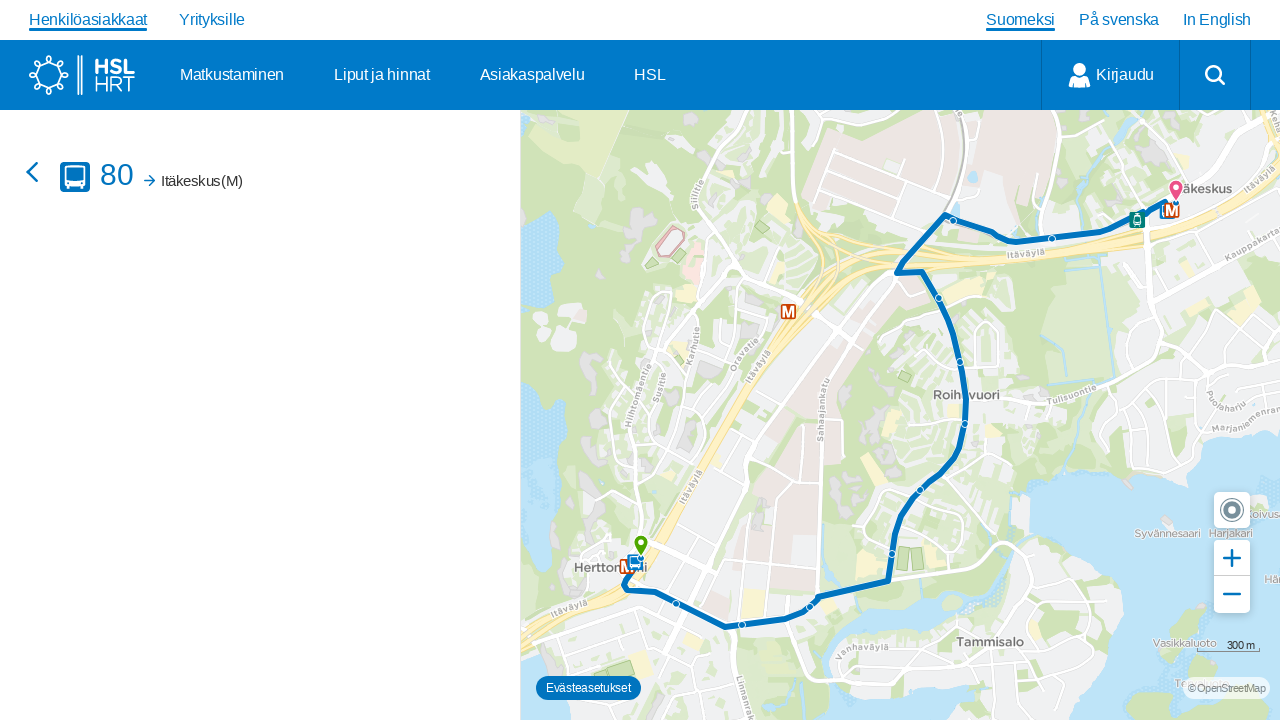

--- FILE ---
content_type: text/css; charset=UTF-8
request_url: https://cdn.digitransit.fi/ui/v3/hsl/css/hsl_theme.73fea4d2c4e2f5e7b6ee.css
body_size: 65106
content:
.leaflet-image-layer,.leaflet-layer,.leaflet-marker-icon,.leaflet-marker-shadow,.leaflet-pane,.leaflet-pane>canvas,.leaflet-pane>svg,.leaflet-tile,.leaflet-tile-container,.leaflet-zoom-box{position:absolute;left:0;top:0}.leaflet-container{overflow:hidden}.leaflet-marker-icon,.leaflet-marker-shadow,.leaflet-tile{-webkit-user-select:none;-moz-user-select:none;user-select:none;-webkit-user-drag:none}.leaflet-tile::selection{background:transparent}.leaflet-safari .leaflet-tile{image-rendering:-webkit-optimize-contrast}.leaflet-safari .leaflet-tile-container{width:1600px;height:1600px;-webkit-transform-origin:0 0}.leaflet-marker-icon,.leaflet-marker-shadow{display:block}.leaflet-container .leaflet-marker-pane img,.leaflet-container .leaflet-overlay-pane svg,.leaflet-container .leaflet-shadow-pane img,.leaflet-container .leaflet-tile,.leaflet-container .leaflet-tile-pane img,.leaflet-container img.leaflet-image-layer{max-width:none!important;max-height:none!important}.leaflet-container.leaflet-touch-zoom{-ms-touch-action:pan-x pan-y;touch-action:pan-x pan-y}.leaflet-container.leaflet-touch-drag{-ms-touch-action:pinch-zoom;touch-action:none;touch-action:pinch-zoom}.leaflet-container.leaflet-touch-drag.leaflet-touch-zoom{-ms-touch-action:none;touch-action:none}.leaflet-container{-webkit-tap-highlight-color:transparent}.leaflet-container a{-webkit-tap-highlight-color:rgba(51,181,229,.4)}.leaflet-tile{filter:inherit;visibility:hidden}.leaflet-tile-loaded{visibility:inherit}.leaflet-zoom-box{width:0;height:0;-moz-box-sizing:border-box;box-sizing:border-box;z-index:800}.leaflet-overlay-pane svg{-moz-user-select:none}.leaflet-pane{z-index:400}.leaflet-tile-pane{z-index:200}.leaflet-overlay-pane{z-index:400}.leaflet-shadow-pane{z-index:500}.leaflet-marker-pane{z-index:600}.leaflet-tooltip-pane{z-index:650}.leaflet-popup-pane{z-index:700}.leaflet-map-pane canvas{z-index:100}.leaflet-map-pane svg{z-index:200}.leaflet-vml-shape{width:1px;height:1px}.lvml{behavior:url(#default#VML);display:inline-block;position:absolute}.leaflet-control{position:relative;z-index:800;pointer-events:visiblePainted;pointer-events:auto}.leaflet-bottom,.leaflet-top{position:absolute;z-index:1000;pointer-events:none}.leaflet-top{top:0}.leaflet-right{right:0}.leaflet-bottom{bottom:0}.leaflet-left{left:0}.leaflet-control{float:left;clear:both}.leaflet-right .leaflet-control{float:right}.leaflet-top .leaflet-control{margin-top:10px}.leaflet-bottom .leaflet-control{margin-bottom:10px}.leaflet-left .leaflet-control{margin-left:10px}.leaflet-right .leaflet-control{margin-right:10px}.leaflet-fade-anim .leaflet-tile{will-change:opacity}.leaflet-fade-anim .leaflet-popup{opacity:0;-webkit-transition:opacity .2s linear;-moz-transition:opacity .2s linear;transition:opacity .2s linear}.leaflet-fade-anim .leaflet-map-pane .leaflet-popup{opacity:1}.leaflet-zoom-animated{-webkit-transform-origin:0 0;-ms-transform-origin:0 0;transform-origin:0 0}.leaflet-zoom-anim .leaflet-zoom-animated{will-change:transform;-webkit-transition:-webkit-transform .25s cubic-bezier(0,0,.25,1);-moz-transition:-moz-transform .25s cubic-bezier(0,0,.25,1);transition:transform .25s cubic-bezier(0,0,.25,1)}.leaflet-pan-anim .leaflet-tile,.leaflet-zoom-anim .leaflet-tile{-webkit-transition:none;-moz-transition:none;transition:none}.leaflet-zoom-anim .leaflet-zoom-hide{visibility:hidden}.leaflet-interactive{cursor:pointer}.leaflet-grab{cursor:-webkit-grab;cursor:-moz-grab;cursor:grab}.leaflet-crosshair,.leaflet-crosshair .leaflet-interactive{cursor:crosshair}.leaflet-control,.leaflet-popup-pane{cursor:auto}.leaflet-dragging .leaflet-grab,.leaflet-dragging .leaflet-grab .leaflet-interactive,.leaflet-dragging .leaflet-marker-draggable{cursor:move;cursor:-webkit-grabbing;cursor:-moz-grabbing;cursor:grabbing}.leaflet-image-layer,.leaflet-marker-icon,.leaflet-marker-shadow,.leaflet-pane>svg path,.leaflet-tile-container{pointer-events:none}.leaflet-image-layer.leaflet-interactive,.leaflet-marker-icon.leaflet-interactive,.leaflet-pane>svg path.leaflet-interactive,svg.leaflet-image-layer.leaflet-interactive path{pointer-events:visiblePainted;pointer-events:auto}.leaflet-container{background:#ddd;outline:0}.leaflet-container a{color:#0078a8}.leaflet-container a.leaflet-active{outline:2px solid orange}.leaflet-zoom-box{border:2px dotted #38f;background:hsla(0,0%,100%,.5)}.leaflet-container{font:12px/1.5 Helvetica Neue,Arial,Helvetica,sans-serif}.leaflet-bar{box-shadow:0 1px 5px rgba(0,0,0,.65);border-radius:4px}.leaflet-bar a,.leaflet-bar a:hover{background-color:#fff;border-bottom:1px solid #ccc;width:26px;height:26px;line-height:26px;display:block;text-align:center;text-decoration:none;color:#000}.leaflet-bar a,.leaflet-control-layers-toggle{background-position:50% 50%;background-repeat:no-repeat;display:block}.leaflet-bar a:hover{background-color:#f4f4f4}.leaflet-bar a:first-child{border-top-left-radius:4px;border-top-right-radius:4px}.leaflet-bar a:last-child{border-bottom-left-radius:4px;border-bottom-right-radius:4px;border-bottom:none}.leaflet-bar a.leaflet-disabled{cursor:default;background-color:#f4f4f4;color:#bbb}.leaflet-touch .leaflet-bar a{width:30px;height:30px;line-height:30px}.leaflet-touch .leaflet-bar a:first-child{border-top-left-radius:2px;border-top-right-radius:2px}.leaflet-touch .leaflet-bar a:last-child{border-bottom-left-radius:2px;border-bottom-right-radius:2px}.leaflet-control-zoom-in,.leaflet-control-zoom-out{font:700 18px Lucida Console,Monaco,monospace;text-indent:1px}.leaflet-touch .leaflet-control-zoom-in,.leaflet-touch .leaflet-control-zoom-out{font-size:22px}.leaflet-control-layers{box-shadow:0 1px 5px rgba(0,0,0,.4);background:#fff;border-radius:5px}.leaflet-control-layers-toggle{background-image:url([data-uri]);width:36px;height:36px}.leaflet-retina .leaflet-control-layers-toggle{background-image:url([data-uri]);background-size:26px 26px}.leaflet-touch .leaflet-control-layers-toggle{width:44px;height:44px}.leaflet-control-layers-expanded .leaflet-control-layers-toggle,.leaflet-control-layers .leaflet-control-layers-list{display:none}.leaflet-control-layers-expanded .leaflet-control-layers-list{display:block;position:relative}.leaflet-control-layers-expanded{padding:6px 10px 6px 6px;color:#333;background:#fff}.leaflet-control-layers-scrollbar{overflow-y:scroll;overflow-x:hidden;padding-right:5px}.leaflet-control-layers-selector{margin-top:2px;position:relative;top:1px}.leaflet-control-layers label{display:block}.leaflet-control-layers-separator{height:0;border-top:1px solid #ddd;margin:5px -10px 5px -6px}.leaflet-default-icon-path{background-image:url([data-uri])}.leaflet-container .leaflet-control-attribution{background:#fff;background:hsla(0,0%,100%,.7);margin:0}.leaflet-control-attribution,.leaflet-control-scale-line{padding:0 5px;color:#333}.leaflet-control-attribution a{text-decoration:none}.leaflet-control-attribution a:hover{text-decoration:underline}.leaflet-container .leaflet-control-attribution,.leaflet-container .leaflet-control-scale{font-size:11px}.leaflet-left .leaflet-control-scale{margin-left:5px}.leaflet-bottom .leaflet-control-scale{margin-bottom:5px}.leaflet-control-scale-line{border:2px solid #777;border-top:none;line-height:1.1;padding:2px 5px 1px;font-size:11px;white-space:nowrap;overflow:hidden;-moz-box-sizing:border-box;box-sizing:border-box;background:#fff;background:hsla(0,0%,100%,.5)}.leaflet-control-scale-line:not(:first-child){border-top:2px solid #777;border-bottom:none;margin-top:-2px}.leaflet-control-scale-line:not(:first-child):not(:last-child){border-bottom:2px solid #777}.leaflet-touch .leaflet-bar,.leaflet-touch .leaflet-control-attribution,.leaflet-touch .leaflet-control-layers{box-shadow:none}.leaflet-touch .leaflet-bar,.leaflet-touch .leaflet-control-layers{border:2px solid rgba(0,0,0,.2);background-clip:padding-box}.leaflet-popup{position:absolute;text-align:center;margin-bottom:20px}.leaflet-popup-content-wrapper{padding:1px;text-align:left;border-radius:12px}.leaflet-popup-content{margin:13px 19px;line-height:1.4}.leaflet-popup-content p{margin:18px 0}.leaflet-popup-tip-container{width:40px;height:20px;position:absolute;left:50%;margin-left:-20px;overflow:hidden;pointer-events:none}.leaflet-popup-tip{width:17px;height:17px;padding:1px;margin:-10px auto 0;-webkit-transform:rotate(45deg);-moz-transform:rotate(45deg);-ms-transform:rotate(45deg);transform:rotate(45deg)}.leaflet-popup-content-wrapper,.leaflet-popup-tip{background:#fff;color:#333;box-shadow:0 3px 14px rgba(0,0,0,.4)}.leaflet-container a.leaflet-popup-close-button{position:absolute;top:0;right:0;padding:4px 4px 0 0;border:none;text-align:center;width:18px;height:14px;font:16px/14px Tahoma,Verdana,sans-serif;color:#c3c3c3;text-decoration:none;font-weight:700;background:transparent}.leaflet-container a.leaflet-popup-close-button:hover{color:#999}.leaflet-popup-scrolled{overflow:auto;border-bottom:1px solid #ddd;border-top:1px solid #ddd}.leaflet-oldie .leaflet-popup-content-wrapper{zoom:1}.leaflet-oldie .leaflet-popup-tip{width:24px;margin:0 auto;-ms-filter:"progid:DXImageTransform.Microsoft.Matrix(M11=0.70710678, M12=0.70710678, M21=-0.70710678, M22=0.70710678)";filter:progid:DXImageTransform.Microsoft.Matrix(M11=0.70710678,M12=0.70710678,M21=-0.70710678,M22=0.70710678)}.leaflet-oldie .leaflet-popup-tip-container{margin-top:-1px}.leaflet-oldie .leaflet-control-layers,.leaflet-oldie .leaflet-control-zoom,.leaflet-oldie .leaflet-popup-content-wrapper,.leaflet-oldie .leaflet-popup-tip{border:1px solid #999}.leaflet-div-icon{background:#fff;border:1px solid #666}.leaflet-tooltip{position:absolute;padding:6px;background-color:#fff;border:1px solid #fff;border-radius:3px;color:#222;white-space:nowrap;-webkit-user-select:none;-moz-user-select:none;-ms-user-select:none;user-select:none;pointer-events:none;box-shadow:0 1px 3px rgba(0,0,0,.4)}.leaflet-tooltip.leaflet-clickable{cursor:pointer;pointer-events:auto}.leaflet-tooltip-bottom:before,.leaflet-tooltip-left:before,.leaflet-tooltip-right:before,.leaflet-tooltip-top:before{position:absolute;pointer-events:none;border:6px solid transparent;background:transparent;content:""}.leaflet-tooltip-bottom{margin-top:6px}.leaflet-tooltip-top{margin-top:-6px}.leaflet-tooltip-bottom:before,.leaflet-tooltip-top:before{left:50%;margin-left:-6px}.leaflet-tooltip-top:before{bottom:0;margin-bottom:-12px;border-top-color:#fff}.leaflet-tooltip-bottom:before{top:0;margin-top:-12px;margin-left:-6px;border-bottom-color:#fff}.leaflet-tooltip-left{margin-left:-6px}.leaflet-tooltip-right{margin-left:6px}.leaflet-tooltip-left:before,.leaflet-tooltip-right:before{top:50%;margin-top:-6px}.leaflet-tooltip-left:before{right:0;margin-right:-12px;border-left-color:#fff}.leaflet-tooltip-right:before{left:0;margin-left:-12px;border-right-color:#fff}.theme-default{display:block}.theme-matka{display:none}html{-webkit-font-smoothing:antialiased;touch-action:manipulation;font-size:15px!important}@media screen and (min-width:320px){html{font-size:calc(9.52px + 1.4vw)!important}}@media screen and (min-width:900px){html{font-size:16px!important}}@media print{@page{size:a4 portrait}div.small-1{width:8.33333%}div.small-2{width:16.66667%}div.small-3{width:25%}div.small-4{width:33.33333%}div.small-5{width:41.66667%}div.small-6{width:50%}div.small-7{width:58.33333%}div.small-8{width:66.66667%}div.small-9{width:75%}div.small-10{width:83.33333%}div.small-11{width:91.66667%}div.small-12{width:100%}}body{background-color:#fff!important;letter-spacing:-.025em;-webkit-text-size-adjust:100%;-moz-text-size-adjust:100%;text-size-adjust:100%}#main{background-color:#fff}#app{height:100%;display:flex;flex-direction:column}@media print{#app{display:block;height:auto}}p{font-family:Gotham Rounded A,Gotham Rounded B,arial,georgia,serif;font-weight:400;font-size:1rem;color:#333;max-height:999999px}a{color:#0074bf}.h1,.h2,h1,h2{font-size:1.25rem;letter-spacing:-.67px}.h1,.h2,.h3,h1,h2,h3{font-family:Gotham Rounded A,Gotham Rounded B,arial,georgia,serif;font-weight:500;color:#333;text-transform:none}.h3,h3{font-size:1rem;margin:0}.h3,.h4,h3,h4{line-height:1.2}.h4,h4{font-family:Gotham Rounded A,Gotham Rounded B,arial,georgia,serif;font-weight:500;font-size:.87rem;text-transform:uppercase;color:#333}a .h4,a h4{color:#0074bf}h1 a{color:inherit;text-decoration:none}.sub-header-h4{font-size:.92rem;margin:0!important}.sub-header-h4,.sub-header-h5{font-family:Gotham Rounded A,Gotham Rounded B,arial,georgia,serif;font-weight:400;color:#666}.sub-header-h5{font-size:.87rem;margin:0}.route-list{padding:0 1em .25em}.route-list div{font-family:Gotham XNarrow SSm A,Gotham XNarrow SSm B,Gotham Rounded A,Gotham Rounded B,arial,georgia,serif;font-weight:500;letter-spacing:0;font-size:12pt;line-height:1.2}.transparent{background:rgba(0,0,0,.5)!important;color:#fff!important}div.spinner-loader{z-index:40000;position:absolute;left:50%;margin:17px 0 0 -34px;width:68px;height:68px;background-image:url([data-uri]);animation:spin 4s linear infinite;background-size:cover}@keyframes spin{to{transform:rotate(1turn)}}hr{clear:both}body select{background-image:url("data:image/svg+xml;utf8,<svg xmlns='http://www.w3.org/2000/svg' width='9' height='9' viewBox='0 0 1024 1024'><path stroke='#fff' fill='#fff' class='path1' d='M845.224 212.621l-333.221 333.235-333.224-333.235c-40.901-40.901-107.212-40.901-148.113 0v0c-40.901 40.901-40.897 107.212 0 148.109l481.333 481.326 481.333-481.326c40.901-40.901 40.901-107.212 0-148.109v0c-40.897-40.904-107.212-40.901-148.109 0z'></path></svg>");background-position:right 10px top 50%;margin-bottom:0}.no-select{-webkit-user-select:none;user-select:none}.code{font-family:monospace;font-weight:400;font-size:16px;color:#dc143c;padding:0 10px}.color-code{display:inline-block;padding-bottom:20px}.color-palette{margin-bottom:-20px}.sub-header{font-weight:500;font-size:20px;text-transform:uppercase;padding:10px 0}.leaflet-container a{color:currentcolor}.subicon-caution,.subicon-info{font-size:65%;position:absolute;bottom:-4px;left:-2px}.subicon-caution .icon,.subicon-info .icon{display:block;overflow:visible}.subicon-caution .icon{color:#fff;fill:#dc0451;height:13px;width:13px}.ReactModal__Body--open{width:100%}.subicon-info .icon{fill:#666;height:11px;width:11px}.subicon-info .icon-circle{stroke:#fff;stroke-width:12}.sr-only:not(:focus):not(:active){clip:rect(0 0 0 0);-webkit-clip-path:inset(50%);clip-path:inset(50%);height:1px;overflow:hidden;position:absolute;white-space:nowrap;width:1px}header nav a,header nav button{margin:0}input{border-radius:3px;font-family:Gotham Rounded A,Gotham Rounded B,arial,georgia,serif}span.postfix{border-top-right-radius:3px!important;border-bottom-right-radius:3px!important}span.prefix{border-top-left-radius:3px!important;border-bottom-left-radius:3px!important}.postfix.search{color:#fff;background:linear-gradient(180deg,#f9d5ec 1px,#f3a8d7 0,#ed7cc3)}.prefix-and-postfix-radius input{border-radius:0!important}input[type=date]::-webkit-clear-button,input[type=time]::-webkit-clear-button{display:none}input[type=time]::-webkit-inner-spin-button{display:none}.airplane{color:#1a4a8f}.bus,.bus-local{color:#0074bf}.bus-express{color:#ca4000}.speedtram{color:#007e79}.call{color:#666}.tram{color:#008151}.subway{color:#ca4000}.rail{color:#8c4799}.ferry{color:#007a97}.ferry-external,.taxi-external{color:#647693}.funicular{color:#f0f}.car{color:#333}.citybike,.citybike-off,.citybike_walk{color:#f2b62d}.scooter{color:#647693}.walk{color:#000}.bicycle,.bicycle_walk{color:#666}.via{color:#000}.from{color:#4ea700}.realtime{color:#3b7f00}.to{color:#ec5188}.viewpoint{color:#0074bf}.replacement-bus{color:#dc0451}.gray,.gray p{color:#666}.link-color{color:#0074bf}.left{float:left}.right{float:right}.text-center{text-align:center}.text-right{text-align:right}.text-left{text-align:left}.inline-block{display:inline-block}.clear{float:none;clear:both}.scrollable{overflow:auto;flex:1 1}.fullscreen{position:relative;height:100%;display:flex;flex-direction:column}@media print{.fullscreen{height:auto}}.padding-small{padding:.45em 1em}.card-padding{padding:1em 1em .5em 1.5em}.padding-normal{padding:.7em 1em}.padding-vertical-small{padding:.45em 0}.padding-vertical-normal{padding:.6em 0}.padding-horizontal{padding:0 1em}.padding-horizontal-large{padding:0 2em}.no-padding{padding:0!important}.no-margin{margin:0!important}.cursor-grab{cursor:grab!important}.cursor-pointer{cursor:pointer}.no-decoration{text-decoration:none}.no-decoration.medium{font-weight:500}.large-text{font-size:1.1em}.uppercase{text-transform:uppercase}.capitalize{text-transform:capitalize}.hover:hover{opacity:.8;transition:.1s ease-in-out}.hide-dropdown{background-image:none}.large-icon,body .large .icon{width:20px;height:20px}.border-bottom{border-bottom:1px solid #ddd}.border-top{border-top:1px solid #ddd}.border-dashed{border:1px dashed #ddd}.collapsed{display:none!important}.hidden{visibility:hidden}.page-frame{padding:10px}.call-to-action-button{font-family:Gotham Rounded A,Gotham Rounded B,arial,georgia,serif;font-weight:500;letter-spacing:-.025em;color:#fff;background:#0074bf;vertical-align:middle;border-radius:1.5em;padding:.5em 1.5em;text-align:center;max-width:500px;margin:25px auto 18px}.call-to-action-button:active{background:#0062a1}.page-not-found{align-items:center;display:flex;flex:1 0 auto;flex-direction:column;justify-content:center}.page-not-found .icon-container{margin-top:1.25rem}.page-not-found .icon-container svg{height:130px;width:150px}.page-not-found p{font-size:1.25rem}.page-not-found p a{font-size:1.25rem;color:#0074bf;border-bottom:1px dotted;text-decoration:none}.page-not-found p button{margin:0}.page-not-found p.error{display:block;margin:25px}.card{border:1px solid #ddd;border-radius:3px;margin-bottom:5px;line-height:1.2;overflow-x:hidden}.card,.card-header{background-color:#fff}.card-header{padding:.4em 0 .5em}.card-header .card-header-content{display:flex;flex-direction:row;align-items:center}.card-header .card-header-content .card-header-wrapper{flex-grow:1}.card-header .zone-icon-container{align-items:center;color:#0074bf;display:flex;font-size:.8rem;font-weight:500}.card-header .zone-icon-container .unknown{display:block;height:2em;width:2em}.card-header .h3{margin-top:-10px}.card-header .card-sub-header{display:flex}.card-header .card-sub-header p{display:inline;margin-right:2px;height:18px;font-weight:400;font-stretch:normal;font-style:normal;line-height:1.38;letter-spacing:-.43px}.card-header .card-sub-header .card-code{border:1px solid #ddd;border-radius:3px;font-size:11px;color:#666;margin-right:3px;margin-left:4px;padding:0 5px;letter-spacing:-.37px;height:16px}.show-more{text-align:center;text-transform:uppercase;border-radius:30px;background:#b6c1c7;color:#fff;font-family:Gotham Rounded A,Gotham Rounded B,arial,georgia,serif;font-weight:500;font-size:.92rem;width:100%;height:40px;margin-top:20px;padding:0}.show-more:focus,.show-more:hover{background-color:#b6c1c7;outline:0}#app .modal{border-radius:3px;cursor:auto;height:85%;max-height:85%;padding:0}#app .modal .modal-content{height:100%;max-height:calc(100% - 5em)}#app .modal .modal-top-nav{display:flex;justify-content:space-between;padding:.5em}#app .modal .modal-top-nav h2{margin:.25em 0}.icon{display:inline-block;width:1em;height:1em;fill:currentcolor}.icon.caution{color:#fff;fill:#dc0451}.icon.info{color:#78909c}.icon.inline-icon{margin-left:.25em;position:relative;top:.125em}.favourite-icon{padding:0;background:#fff;stroke:#ddd;fill:transparent}.favourite-icon .icon.favourite{height:30px;width:30px;stroke:#ddd;fill:#fff}.favourite-icon .icon.favourite.selected{stroke:transparent}.favourite-icon .icon.favourite:hover{stroke:#bbb}.favourite-icon .icon.favourite.selected:hover{stroke:transparent}.favourite-icon:hover{background:transparent}.fullscreen-toggle,.smallscreen-toggle{position:absolute;height:34px;background:rgba(0,0,0,.5);width:34px;top:-3em;right:10px;font-size:17px;border-radius:3px;z-index:4}.fullscreen-toggle .icon,.smallscreen-toggle .icon{margin:.5em .5em 0;fill:#fff}.expanded.smallscreen-toggle,.fullscreen-toggle.expanded{top:-3em}.fullscreen-toggle.itineraryPage,.fullscreen-toggle.routePage,.itineraryPage.smallscreen-toggle,.routePage.smallscreen-toggle{bottom:1.5em;top:auto}.fullscreen-toggle.stopPage,.fullscreen-toggle.stopPage.expanded,.stopPage.expanded.smallscreen-toggle,.stopPage.smallscreen-toggle{bottom:2em;top:auto}.smallscreen-toggle{bottom:-1px}.prefix-icon{margin-right:6px}.dotted-link{border-bottom:2px dotted hsla(0,0%,100%,.5)}.overflow-fade{overflow:hidden;-webkit-mask-image:linear-gradient(270deg,transparent,rgba(0,0,0,.2) 5px,#000 25px,#000);mask-image:linear-gradient(270deg,transparent,rgba(0,0,0,.2) 5px,#000 25px,#000)}.overflow-fade-left{overflow:hidden;-webkit-mask-image:linear-gradient(90deg,transparent,rgba(0,0,0,.2) 5px,#000 25px,#000);mask-image:linear-gradient(90deg,transparent,rgba(0,0,0,.2) 5px,#000 25px,#000)}.double-overflow-fade{overflow:hidden;-webkit-mask-image:linear-gradient(90deg,transparent,rgba(0,0,0,.2) 2%,#000 5%,#000 95%,rgba(0,0,0,.2) 98%);mask-image:linear-gradient(90deg,transparent,rgba(0,0,0,.2) 2%,#000 5%,#000 95%,rgba(0,0,0,.2) 98%)}@keyframes realtimeInnerArch{0%{opacity:1}20%{opacity:1}40%{opacity:0}60%{opacity:1}to{opacity:1}}@keyframes realtimeOuterArch{0%{opacity:1}20%{opacity:1}40%{opacity:0}60%{opacity:0}80%{opacity:1}to{opacity:1}}svg.realtime-icon{transform:translateZ(0)}#icon-icon_realtime{color:#3b7f00}#icon-icon_realtime path{animation-duration:2s;animation-iteration-count:infinite;animation-timing-function:step-start;fill:currentcolor}#icon-icon_realtime path.path1{animation-name:realtimeInnerArch}#icon-icon_realtime path.path2{animation-name:realtimeOuterArch}@keyframes locationIcon{0%{opacity:1;transform:scale(1)}50%{opacity:.4}75%{opacity:.1}to{opacity:0;transform:scale(3)}}.icon-badge{display:inline-block;height:1em;position:absolute;width:1em}.icon-badge>.badge-circle{stroke:#fff;stroke-width:2.5}.icon-badge>.badge-text{font-family:Gotham XNarrow SSm A,Gotham XNarrow SSm B,Gotham Rounded A,Gotham Rounded B,arial,georgia,serif;font-size:22px;font-weight:500;text-anchor:middle}.icon-badge>.badge-text.long{font-size:1.5rem}.swipeable-tab.inactive{max-height:1px}.row{width:100%;margin:0 auto;max-width:62.5rem}.row:after,.row:before{content:" ";display:table}.row:after{clear:both}.row.collapse>.column,.row.collapse>.columns{padding-left:0;padding-right:0}.row.collapse .row{margin-left:0;margin-right:0}.row .row{width:auto;margin:0 -10px;max-width:none}.row .row:after,.row .row:before{content:" ";display:table}.row .row:after{clear:both}.row .row.collapse{width:auto;margin:0;max-width:none}.row .row.collapse:after,.row .row.collapse:before{content:" ";display:table}.row .row.collapse:after{clear:both}.column,.columns{padding-left:10px;padding-right:10px;width:100%;float:left}[class*=column]+[class*=column]:last-child{float:right}[class*=column]+[class*=column].end{float:left}@media only screen{.small-push-0{position:relative;left:0;right:auto}.small-pull-0{position:relative;right:0;left:auto}.small-push-1{position:relative;left:8.33333%;right:auto}.small-pull-1{position:relative;right:8.33333%;left:auto}.small-push-2{position:relative;left:16.66667%;right:auto}.small-pull-2{position:relative;right:16.66667%;left:auto}.small-push-3{position:relative;left:25%;right:auto}.small-pull-3{position:relative;right:25%;left:auto}.small-push-4{position:relative;left:33.33333%;right:auto}.small-pull-4{position:relative;right:33.33333%;left:auto}.small-push-5{position:relative;left:41.66667%;right:auto}.small-pull-5{position:relative;right:41.66667%;left:auto}.small-push-6{position:relative;left:50%;right:auto}.small-pull-6{position:relative;right:50%;left:auto}.small-push-7{position:relative;left:58.33333%;right:auto}.small-pull-7{position:relative;right:58.33333%;left:auto}.small-push-8{position:relative;left:66.66667%;right:auto}.small-pull-8{position:relative;right:66.66667%;left:auto}.small-push-9{position:relative;left:75%;right:auto}.small-pull-9{position:relative;right:75%;left:auto}.small-push-10{position:relative;left:83.33333%;right:auto}.small-pull-10{position:relative;right:83.33333%;left:auto}.small-push-11{position:relative;left:91.66667%;right:auto}.small-pull-11{position:relative;right:91.66667%;left:auto}.column,.columns{position:relative;padding-left:10px;padding-right:10px;float:left}.small-1{width:8.33333%}.small-2{width:16.66667%}.small-3{width:25%}.small-4{width:33.33333%}.small-5{width:41.66667%}.small-6{width:50%}.small-7{width:58.33333%}.small-8{width:66.66667%}.small-9{width:75%}.small-10{width:83.33333%}.small-11{width:91.66667%}.small-12{width:100%}.small-offset-0{margin-left:0!important}.small-offset-1{margin-left:8.33333%!important}.small-offset-2{margin-left:16.66667%!important}.small-offset-3{margin-left:25%!important}.small-offset-4{margin-left:33.33333%!important}.small-offset-5{margin-left:41.66667%!important}.small-offset-6{margin-left:50%!important}.small-offset-7{margin-left:58.33333%!important}.small-offset-8{margin-left:66.66667%!important}.small-offset-9{margin-left:75%!important}.small-offset-10{margin-left:83.33333%!important}.small-offset-11{margin-left:91.66667%!important}.small-reset-order{margin-left:0;margin-right:0;left:auto;right:auto;float:left}.column.small-centered,.columns.small-centered{margin-left:auto;margin-right:auto;float:none}.column.small-uncentered,.columns.small-uncentered{margin-left:0;margin-right:0;float:left}.column.small-centered:last-child,.columns.small-centered:last-child{float:none}.column.small-uncentered:last-child,.columns.small-uncentered:last-child{float:left}.column.small-uncentered.opposite,.columns.small-uncentered.opposite{float:right}}@media only screen and (min-width:40.063em){.medium-push-0{position:relative;left:0;right:auto}.medium-pull-0{position:relative;right:0;left:auto}.medium-push-1{position:relative;left:8.33333%;right:auto}.medium-pull-1{position:relative;right:8.33333%;left:auto}.medium-push-2{position:relative;left:16.66667%;right:auto}.medium-pull-2{position:relative;right:16.66667%;left:auto}.medium-push-3{position:relative;left:25%;right:auto}.medium-pull-3{position:relative;right:25%;left:auto}.medium-push-4{position:relative;left:33.33333%;right:auto}.medium-pull-4{position:relative;right:33.33333%;left:auto}.medium-push-5{position:relative;left:41.66667%;right:auto}.medium-pull-5{position:relative;right:41.66667%;left:auto}.medium-push-6{position:relative;left:50%;right:auto}.medium-pull-6{position:relative;right:50%;left:auto}.medium-push-7{position:relative;left:58.33333%;right:auto}.medium-pull-7{position:relative;right:58.33333%;left:auto}.medium-push-8{position:relative;left:66.66667%;right:auto}.medium-pull-8{position:relative;right:66.66667%;left:auto}.medium-push-9{position:relative;left:75%;right:auto}.medium-pull-9{position:relative;right:75%;left:auto}.medium-push-10{position:relative;left:83.33333%;right:auto}.medium-pull-10{position:relative;right:83.33333%;left:auto}.medium-push-11{position:relative;left:91.66667%;right:auto}.medium-pull-11{position:relative;right:91.66667%;left:auto}.column,.columns{position:relative;padding-left:10px;padding-right:10px;float:left}.medium-1{width:8.33333%}.medium-2{width:16.66667%}.medium-3{width:25%}.medium-4{width:33.33333%}.medium-5{width:41.66667%}.medium-6{width:50%}.medium-7{width:58.33333%}.medium-8{width:66.66667%}.medium-9{width:75%}.medium-10{width:83.33333%}.medium-11{width:91.66667%}.medium-12{width:100%}.medium-offset-0{margin-left:0!important}.medium-offset-1{margin-left:8.33333%!important}.medium-offset-2{margin-left:16.66667%!important}.medium-offset-3{margin-left:25%!important}.medium-offset-4{margin-left:33.33333%!important}.medium-offset-5{margin-left:41.66667%!important}.medium-offset-6{margin-left:50%!important}.medium-offset-7{margin-left:58.33333%!important}.medium-offset-8{margin-left:66.66667%!important}.medium-offset-9{margin-left:75%!important}.medium-offset-10{margin-left:83.33333%!important}.medium-offset-11{margin-left:91.66667%!important}.medium-reset-order{margin-left:0;margin-right:0;left:auto;right:auto;float:left}.column.medium-centered,.columns.medium-centered{margin-left:auto;margin-right:auto;float:none}.column.medium-uncentered,.columns.medium-uncentered{margin-left:0;margin-right:0;float:left}.column.medium-centered:last-child,.columns.medium-centered:last-child{float:none}.column.medium-uncentered:last-child,.columns.medium-uncentered:last-child{float:left}.column.medium-uncentered.opposite,.columns.medium-uncentered.opposite{float:right}.push-0{left:0;right:auto}.pull-0,.push-0{position:relative}.pull-0{right:0;left:auto}.push-1{left:8.33333%;right:auto}.pull-1,.push-1{position:relative}.pull-1{right:8.33333%;left:auto}.push-2{left:16.66667%;right:auto}.pull-2,.push-2{position:relative}.pull-2{right:16.66667%;left:auto}.push-3{left:25%;right:auto}.pull-3,.push-3{position:relative}.pull-3{right:25%;left:auto}.push-4{left:33.33333%;right:auto}.pull-4,.push-4{position:relative}.pull-4{right:33.33333%;left:auto}.push-5{left:41.66667%;right:auto}.pull-5,.push-5{position:relative}.pull-5{right:41.66667%;left:auto}.push-6{left:50%;right:auto}.pull-6,.push-6{position:relative}.pull-6{right:50%;left:auto}.push-7{left:58.33333%;right:auto}.pull-7,.push-7{position:relative}.pull-7{right:58.33333%;left:auto}.push-8{left:66.66667%;right:auto}.pull-8,.push-8{position:relative}.pull-8{right:66.66667%;left:auto}.push-9{left:75%;right:auto}.pull-9,.push-9{position:relative}.pull-9{right:75%;left:auto}.push-10{position:relative;left:83.33333%;right:auto}.pull-10{position:relative;right:83.33333%;left:auto}.push-11{position:relative;left:91.66667%;right:auto}.pull-11{position:relative;right:91.66667%;left:auto}}@media only screen and (min-width:64.063em){.large-push-0{position:relative;left:0;right:auto}.large-pull-0{position:relative;right:0;left:auto}.large-push-1{position:relative;left:8.33333%;right:auto}.large-pull-1{position:relative;right:8.33333%;left:auto}.large-push-2{position:relative;left:16.66667%;right:auto}.large-pull-2{position:relative;right:16.66667%;left:auto}.large-push-3{position:relative;left:25%;right:auto}.large-pull-3{position:relative;right:25%;left:auto}.large-push-4{position:relative;left:33.33333%;right:auto}.large-pull-4{position:relative;right:33.33333%;left:auto}.large-push-5{position:relative;left:41.66667%;right:auto}.large-pull-5{position:relative;right:41.66667%;left:auto}.large-push-6{position:relative;left:50%;right:auto}.large-pull-6{position:relative;right:50%;left:auto}.large-push-7{position:relative;left:58.33333%;right:auto}.large-pull-7{position:relative;right:58.33333%;left:auto}.large-push-8{position:relative;left:66.66667%;right:auto}.large-pull-8{position:relative;right:66.66667%;left:auto}.large-push-9{position:relative;left:75%;right:auto}.large-pull-9{position:relative;right:75%;left:auto}.large-push-10{position:relative;left:83.33333%;right:auto}.large-pull-10{position:relative;right:83.33333%;left:auto}.large-push-11{position:relative;left:91.66667%;right:auto}.large-pull-11{position:relative;right:91.66667%;left:auto}.column,.columns{position:relative;padding-left:10px;padding-right:10px;float:left}.large-1{width:8.33333%}.large-2{width:16.66667%}.large-3{width:25%}.large-4{width:33.33333%}.large-5{width:41.66667%}.large-6{width:50%}.large-7{width:58.33333%}.large-8{width:66.66667%}.large-9{width:75%}.large-10{width:83.33333%}.large-11{width:91.66667%}.large-12{width:100%}.large-offset-0{margin-left:0!important}.large-offset-1{margin-left:8.33333%!important}.large-offset-2{margin-left:16.66667%!important}.large-offset-3{margin-left:25%!important}.large-offset-4{margin-left:33.33333%!important}.large-offset-5{margin-left:41.66667%!important}.large-offset-6{margin-left:50%!important}.large-offset-7{margin-left:58.33333%!important}.large-offset-8{margin-left:66.66667%!important}.large-offset-9{margin-left:75%!important}.large-offset-10{margin-left:83.33333%!important}.large-offset-11{margin-left:91.66667%!important}.large-reset-order{margin-left:0;margin-right:0;left:auto;right:auto;float:left}.column.large-centered,.columns.large-centered{margin-left:auto;margin-right:auto;float:none}.column.large-uncentered,.columns.large-uncentered{margin-left:0;margin-right:0;float:left}.column.large-centered:last-child,.columns.large-centered:last-child{float:none}.column.large-uncentered:last-child,.columns.large-uncentered:last-child{float:left}.column.large-uncentered.opposite,.columns.large-uncentered.opposite{float:right}.push-0{left:0;right:auto}.pull-0,.push-0{position:relative}.pull-0{right:0;left:auto}.push-1{left:8.33333%;right:auto}.pull-1,.push-1{position:relative}.pull-1{right:8.33333%;left:auto}.push-2{left:16.66667%;right:auto}.pull-2,.push-2{position:relative}.pull-2{right:16.66667%;left:auto}.push-3{left:25%;right:auto}.pull-3,.push-3{position:relative}.pull-3{right:25%;left:auto}.push-4{left:33.33333%;right:auto}.pull-4,.push-4{position:relative}.pull-4{right:33.33333%;left:auto}.push-5{left:41.66667%;right:auto}.pull-5,.push-5{position:relative}.pull-5{right:41.66667%;left:auto}.push-6{left:50%;right:auto}.pull-6,.push-6{position:relative}.pull-6{right:50%;left:auto}.push-7{left:58.33333%;right:auto}.pull-7,.push-7{position:relative}.pull-7{right:58.33333%;left:auto}.push-8{left:66.66667%;right:auto}.pull-8,.push-8{position:relative}.pull-8{right:66.66667%;left:auto}.push-9{left:75%;right:auto}.pull-9,.push-9{position:relative}.pull-9{right:75%;left:auto}.push-10{position:relative;left:83.33333%;right:auto}.pull-10{position:relative;right:83.33333%;left:auto}.push-11{position:relative;left:91.66667%;right:auto}.pull-11{position:relative;right:91.66667%;left:auto}}@media only screen{.momentum-scroll{overflow-y:auto;-webkit-overflow-scrolling:touch}}@media only screen and (min-width:64.063em){.momentum-scroll{overflow-y:auto;overflow-anchor:none}}@media only screen and (max-width:40em){#app .modal{width:90%}}@media screen and (max-width:480px){@viewport{width:330px}}button.noborder{border:0;margin:0;padding:0;font-size:100%;display:flex;justify-content:center;text-align:left;background:none;border-style:none;border-width:0;cursor:pointer;font-family:inherit;position:relative;background-color:initial;transition:none;color:inherit}button.noborder:active,button.noborder:focus,button.noborder:hover{background-color:initial;color:inherit}.before-scrollable-area{position:relative;z-index:22;height:16px;background-color:transparent;margin-top:-16px}.before-scrollable-area.scrolled{box-shadow:0 8px 6px -6px rgba(0,0,0,.2)}@media print{.before-scrollable-area{display:none}}:root{--space-xxs:4px;--space-xs:8px;--space-s:16px;--space-m:24px;--space-l:32px;--space-xl:48px;--space-xxl:64px;--space-xxxl:80px}@media screen and (max-width:900px){:root{--space-xxs:4px;--space-xs:4px;--space-s:8px;--space-m:16px;--space-l:24px;--space-xl:32px;--space-xxl:48px;--space-xxxl:64px}}:root{--radius-s:4px;--radius-m:8px;--radius-l:16px;--radius-xl:24px;--radius-pill:999px}.departure-list .date-row{font-weight:500;font-size:12pt;text-transform:capitalize;color:#333;background-color:#fff;padding-left:.5em;padding-top:1.25em;padding-bottom:.5em}.departure-list .date-row,.departure-list .date-row .missing-routes{font-family:Gotham Rounded A,Gotham Rounded B,arial,georgia,serif;letter-spacing:-.025em}.departure-list .date-row .missing-routes{font-weight:400;font-size:.92rem;margin:.5em 0 0;padding:0;width:100%;line-height:1.2;color:#999}.stop-page{overflow-y:auto}.stop-page.card-header{padding:48px 60px 0;position:relative;flex:0 0 auto;overflow:hidden;min-height:3em}.stop-page.card-header .link-arrow{display:none}.stop-page .card-sub-header{margin-top:-7px;min-height:2.75rem}.stop-page .card-sub-header .card-name-container{display:flex}.stop-page .card-sub-header .card-sub-header-address{font-size:13px;color:#666}.stop-page a{color:#333;text-decoration:none}.stop-page-header_icon{height:41px;width:41px;color:#333;margin-right:1.3em;margin-top:10px}.mobile .stop-page-header_icon-container{display:none}.mobile .stop-page.card-header{padding:0 16px;z-index:2;position:relative}.mobile .card-header-wrapper h1{font-family:Gotham Rounded A,Gotham Rounded B,arial,georgia,serif;margin:0;padding:0;font-size:18px;line-height:22px;letter-spacing:-.03em}.mobile .card-header-wrapper .card-sub-header{min-height:2.5rem}.mobile .card-header-wrapper .card-sub-header .card-sub-header-address{margin-top:.5em}.header-primary{font-family:Gotham Rounded A,Gotham Rounded B,arial,georgia,serif;font-weight:500;letter-spacing:-.025em;font-size:.92rem;text-transform:uppercase;color:#0074bf}.alert-banner-link{text-decoration:none;color:#333}.alert-banner-link.severe .alert-container,.alert-banner-link.warning .alert-container{background-color:rgba(220,4,81,.09);border:none}.alert-banner-link .alert-container{display:flex;margin-bottom:10px;align-items:center;border:1px solid #ddd;border-radius:5px;height:48px}.alert-banner-link .alert-container .alert-text{font-size:.813rem;font-weight:400}.alert-banner-link .alert-container .arrow-icon{height:100%}.alert-banner-link .alert-container .arrow-icon .icon-container{font-size:18px;margin-right:16px;margin-left:4px}.alert-banner-link .alert-container .arrow-icon .icon-container svg{margin-top:14px}.alert-banner-link .alert-container .icon-container{min-width:46px;text-align:center;font-size:24px}.alert-banner-link .alert-container .icon-container svg{margin-top:10px}div.map{max-height:100%;position:relative}div.map .leaflet-container .leaflet-control-attribution{height:22px;opacity:.7;border-radius:11px;background-color:#fff;margin:10px;position:relative;top:-5px}div.map .leaflet-container .leaflet-popup-close-button{color:#0074bf;font-size:25px;font-weight:100;width:32px;height:32px;top:12px;right:4px;padding:0}div.map .leaflet-container .leaflet-control-attribution a{height:11px;font-family:Gotham Rounded A,Gotham Rounded B,arial,georgia,serif;font-size:11px;font-weight:400;font-stretch:normal;font-style:normal;line-height:normal;letter-spacing:-.7px;text-align:right;color:#666;vertical-align:-3px}.below-map{overflow:auto}.mobile .map{z-index:2}.mobile .map div.leaflet-control-scale.leaflet-control{margin-right:15px}.mobile .drawer-container{display:flex;flex-direction:column;overflow-y:scroll;scrollbar-width:none;height:100%;position:absolute;width:100%}.mobile .drawer-container .drawer-padding{flex-grow:1;flex-shrink:0;flex-basis:90%;width:0}.mobile .drawer-container .drawer-content{flex-grow:0;flex-shrink:0;flex-basis:50vh;background:#fff;position:relative;z-index:6}.mobile .drawer-container .drawer-content.fit-content{flex-basis:fit-content}.mobile .drawer-container .drawer-content .drag-line{width:48px;height:4px;border-radius:2px;background-color:#ddd;display:block;z-index:7;margin:auto;position:relative;top:-5px}.mobile .drawer-container .drawer-content .content-container{position:relative;top:-15px;box-shadow:0 -10px 10px -10px rgba(0,0,0,.3);border-radius:15px 15px 0 0;padding-top:15px;background-color:#fff}.mobile .overlay-mover{z-index:401;position:absolute;width:100%}.mobile .map .leaflet-bottom,.mobile .overlay-mover{bottom:10%;transition:transform .1s}.mobile .map .leaflet-bottom .leaflet-control-attribution{background-color:transparent}.mobile .map-with-tracking-buttons{right:15px;bottom:45px}.mobile .back-button .icon-holder,.mobile .back-button .icon-holder:focus,.mobile .back-button .icon-holder:hover{padding:.55em .2em 0 0!important;font-size:16px;z-index:5;background:#fff;height:2.5em;width:2.5em;border-radius:50%;box-shadow:0 2px 20px 0 rgba(0,0,0,.2);left:20px;top:25px}.mobile .back-button .icon-holder:focus button,.mobile .back-button .icon-holder:hover button,.mobile .back-button .icon-holder button{outline:none}.mobile .back-button .icon-holder .icon-container,.mobile .back-button .icon-holder:focus .icon-container,.mobile .back-button .icon-holder:hover .icon-container{height:inherit}.mobile .location-popup-wrapper .zone-icon-container{margin-bottom:15px}div.map.full,div.map.small{min-height:10rem}div.map.full{position:relative;max-height:100%;flex-grow:1;flex-basis:0}div.below-map{height:calc(100% - 10rem)}div.leaflet-bottom.leaflet-right div.leaflet-control-zoom{width:36px;height:73px;border-radius:5px;background-color:#fff;margin-right:30px;margin-bottom:24px;box-shadow:0 2px 10px rgba(0,0,0,.2)}div.leaflet-bottom.leaflet-right div.leaflet-control-zoom.leaflet-bar{border:none}div.leaflet-bottom.leaflet-right div.leaflet-control-zoom .icon{font-size:18px}div.leaflet-bottom.leaflet-right div.leaflet-control-zoom a{display:flex;align-items:center;justify-content:space-around;width:36px;height:36px;line-height:18px;font-size:18px;color:#0074bf}.map .leaflet-bottom{z-index:800;bottom:.5em}@media print{.map .leaflet-bottom{display:none}}div.leaflet-container{position:absolute;flex:1 1;width:100%;height:100%;background:none;z-index:2;font-family:Gotham Rounded A,Gotham Rounded B,arial,georgia,serif;font-weight:400;letter-spacing:-.025em}div.leaflet-container .leaflet-marker-icon{font-family:Gotham XNarrow SSm A,Gotham XNarrow SSm B,Gotham Rounded A,Gotham Rounded B,arial,georgia,serif;font-weight:500;letter-spacing:0}.select-from-map{height:calc(100vh - 36px)}div.current-location-marker>span>svg.icon{font-size:40px;color:#f653b9}.summary-map div.leaflet-marker-icon.place,.tripMap div.leaflet-marker-icon.place{display:none}div.leaflet-marker-icon.from>span>svg.icon,div.leaflet-marker-icon.map-subway-entrance-info-icon-metro>span>svg.icon,div.leaflet-marker-icon.parking>span>svg.icon,div.leaflet-marker-icon.place>span>svg.icon,div.leaflet-marker-icon.to>span>svg.icon,div.leaflet-marker-icon.via>span>svg.icon{width:auto;height:auto}div.leaflet-marker-icon.map-subway-entrance-info-icon-metro{color:#0074bf}div.leaflet-marker-icon.via{color:#333}div.leaflet-marker-icon.vehicle-icon>span>svg.icon{width:1.5em;height:1.5em}.map-with-tracking-buttons{z-index:401;bottom:192px;display:flex;flex-direction:column;right:30px;max-width:calc(100% - 2em);position:absolute}.map-with-tracking-buttons [role=button]{max-height:36px;max-width:36px;cursor:pointer}.map-with-tracking-buttons [role=button]:hover{background:#f4f4f4}.map-with-tracking-buttons>*{z-index:5}.map-with-tracking-buttons>:not(:first-child){margin-left:.5em}.map-with-tracking-buttons.roomForZoomControl{margin-left:48px}.toggle-positioning-container{background-color:#fff;padding:6px;border-radius:5px;line-height:.5;box-shadow:0 2px 10px rgba(0,0,0,.2)}.cookie-settings-button,.cookie-settings-button:active,.cookie-settings-button:focus,.cookie-settings-button:hover{z-index:5;position:absolute;bottom:20px;left:15px;background:#0074bf;border-radius:50px;font-weight:325;display:flex;font-size:12px;color:#fff;padding:5px 10px;letter-spacing:-.3px}.map-routing-button{display:flex;justify-content:space-evenly;align-items:flex-start;padding:7px 10px 5px;position:absolute;min-width:10.375em;height:2.125em;right:15px;top:25px;z-index:3;background:#fff;color:#0074bf;font-weight:500;box-shadow:0 4px 20px rgba(0,0,0,.15);border-radius:8px}.map-routing-button:hover{color:#0074bf;background:#e6e6e6}.map-routing-button:focus{background:#fff;outline:1px solid #000;color:#0074bf}.map-routing-button .map-routing-button-icon{color:#0074bf;margin:3px 5px 0 0}.map-routing-modal-overlay{position:fixed;height:100%;width:100%;top:0;left:0;background-color:rgba(0,0,0,.2);z-index:1000}.map-routing-modal{z-index:999;position:absolute;left:50%;top:50%;background:#fff;box-shadow:0 4px 20px rgba(0,0,0,.15);border-radius:5px;width:100%;transform:translate(-50%,-50%);max-width:335px;padding:35px 20px 20px}.map-routing-modal .map-routing-modal-header{font-family:Gotham Rounded A,Gotham Rounded B,arial,georgia,serif;font-size:1.25rem;font-weight:500;margin:0 0 20px;display:flex;align-items:center;letter-spacing:-.3px;color:#333}.map-routing-modal .map-routing-modal-button-container{border:1px solid #ddd;box-sizing:border-box;border-radius:8px;width:295px;display:flex;flex-direction:column}.map-routing-modal .map-routing-modal-button-container .map-routing-modal-button{width:100%;height:50px;background:#fff;font-weight:500;color:#0074bf;padding-left:20px;text-align:left}.map-routing-modal .map-routing-modal-button-container .map-routing-modal-button:nth-of-type(2){border-top:1px solid #ddd;border-bottom:1px solid #ddd}.icon-mapMarker-toggle-positioning{font-size:24px}.vehicle-popup{left:-19px!important}.vehicle-popup .route-header{height:5em;border:none}.vehicle-popup .route-header h1{display:flex;padding:.5em;margin:0;font-family:Gotham XNarrow SSm A,Gotham XNarrow SSm B,Gotham Rounded A,Gotham Rounded B,arial,georgia,serif;font-size:1.5rem}.vehicle-popup .leaflet-popup-content-wrapper{border-radius:3px;padding:0;margin-bottom:5px}.vehicle-popup .leaflet-popup-content{margin:0;width:18rem!important}.vehicle-popup .leaflet-popup-content.leaflet-popup-scrolled{overflow:inherit}.vehicle-popup .leaflet-popup-content .card-sub-header{display:flex}.vehicle-popup .card{border:none}.vehicle-popup .card>a{display:block}.vehicle-popup .card hr{height:1px;color:#ddd;background:#ddd;font-size:0;border:0}.vehicle-popup .card .card-row .no-margin:last-child hr{display:none}.vehicle-popup .card-header{border-radius:3px}.vehicle-popup .bottom{font-family:Gotham Rounded A,Gotham Rounded B,arial,georgia,serif;font-weight:500;letter-spacing:-.025em;font-size:.92rem;line-height:1.2;color:#0074bf;display:flex;flex-direction:row;justify-content:center;margin:0;border-bottom-left-radius:3px;border-bottom-right-radius:3px;background:#fff;border-top:1px solid #ddd}.vehicle-popup .bottom a,.vehicle-popup .bottom button,.vehicle-popup .bottom div{display:block;padding:.5em 12px;flex-grow:1;text-align:center;text-decoration:none}.vehicle-popup .bottom a:first-child,.vehicle-popup .bottom button:first-child,.vehicle-popup .bottom div:first-child{border-right:1px solid #ddd}.vehicle-popup .leaflet-popup-tip-container{margin:-5px 5px;left:0}.vehicle-popup .leaflet-popup-tip-container .leaflet-popup-tip{background:#fff}.location-popup-wrapper{display:flex;flex-direction:column;font-size:16px;margin:15px 14px 10px}.location-popup-wrapper .location-address{font-size:.9375em;font-weight:500}.location-popup-wrapper .location-place{margin-top:4px;font-size:.8125em;display:flex;flex-direction:row}.location-popup-wrapper .location-place .zone-icon-container{margin-left:6px}.location-popup-wrapper .location-place .circle{padding:0 3px 0 2px}.location-popup-wrapper .location-place .circle.A{padding:0 3px}.location-popup-wrapper .location-place .circle.B{padding:0 3px 0 2.5px}.location-popup-wrapper .location-place .circle.D{padding:0 3px}.popup .route-header{height:auto;border:none}.popup .leaflet-popup-content-wrapper{box-shadow:0 2px 8px 0 rgba(0,0,0,.2);padding:0;margin-bottom:5px;border-radius:5px}.popup .leaflet-popup-content{margin:0}.popup .leaflet-popup-content.leaflet-popup-scrolled{overflow:inherit;height:auto!important}.popup .card{border:none;border-radius:4px}.popup .card>a{display:block}.popup .card hr{height:1px;color:#ddd;background:#ddd;font-size:0;border:0}.popup .card .card-row .no-margin:last-child hr{display:none}.popup .card.no-margin{margin:0}.popup .card-header{border-radius:3px}.popup .bottom{font-family:Gotham Rounded A,Gotham Rounded B,arial,georgia,serif;font-weight:500;letter-spacing:-.025em;font-size:16px;line-height:1.2;color:#0074bf;display:flex;flex-direction:row;justify-content:center;margin:0 10px 10px;border-radius:5px;background:#fff;border:1px solid #ddd}.popup .bottom a,.popup .bottom button,.popup .bottom div{height:26px;min-width:100px;display:flex;font-size:.8125em;justify-content:center;align-items:center;flex-grow:1;text-align:center;text-decoration:none;border-left:1px solid #ddd}.popup .bottom a:first-child,.popup .bottom button:first-child,.popup .bottom div:first-child{border-left:none}.popup .bottom button{font-family:Gotham Rounded A,Gotham Rounded B,arial,georgia,serif;font-weight:500;letter-spacing:-.025em}.popup .leaflet-popup-tip-container{margin-top:-6px}.popup .leaflet-popup-tip-container .leaflet-popup-tip{width:15px;height:15px}.single-popup .leaflet-popup-content{width:320px}.narrow-popup .leaflet-popup-content{width:220px}.choice-popup .leaflet-popup-content{min-width:240px;width:-webkit-max-content;width:max-content}.leaflet-popup-content-wrapper,.leaflet-popup-tip{box-shadow:0 2px 8px 0 rgba(0,0,0,.2)}div.origin-popup{font-size:.8rem;cursor:pointer;min-width:15em;left:-21px!important}div.origin-popup .origin-popup-header{font-family:Gotham Rounded A,Gotham Rounded B,arial,georgia,serif;font-weight:500;letter-spacing:-.025em;text-transform:uppercase;color:#0074bf;width:90%;margin-bottom:3px}div.origin-popup .origin-popup-header .icon{margin:0 0 -2px 8px;font-size:.92rem}div.origin-popup .leaflet-popup-content-wrapper{border-radius:3px;padding:0;overflow:hidden}div.origin-popup .leaflet-popup-content-wrapper .leaflet-popup-content{margin:12px 8px 8px}div.origin-popup .leaflet-popup-content-wrapper .leaflet-popup-content svg.right-arrow{height:9px}div.origin-popup .leaflet-popup-content-wrapper .leaflet-popup-content .card-code{margin-right:5px;padding:2px}div.origin-popup .origin-popup-name{font-family:Gotham Rounded A,Gotham Rounded B,arial,georgia,serif;font-weight:400;letter-spacing:-.025em;height:1.5em;width:200px;text-transform:none;color:#333;font-size:.92rem;overflow:hidden}div.origin-popup .shade-to-white{background-image:linear-gradient(270deg,#fff,hsla(0,0%,100%,0));width:2em;height:1.5em;position:absolute;right:0;top:2em}div.origin-popup .leaflet-popup-tip-container{position:relative;left:0;margin:0}.vehicle-number-container-v-map{position:relative;bottom:40px;left:41px}.vehicle-number-container-v-map .vehicle-number-map{margin-right:1.5em;margin-left:.3em;-webkit-mask-image:none;mask-image:none;max-width:none}.route-header .route-header-trip{position:relative;height:1.5em;margin-top:.2em;margin-left:1.5em;font-size:70%;padding:.1em .4em;border:1px solid #ddd;border-radius:3px;color:#666}.map .stop,.map .stop-halo{fill:#fff;fill-opacity:1}.map .stop{stroke:currentcolor;stroke-opacity:1}.map .icon.stop-marker{width:auto;height:auto}@-moz-document url-prefix(){.map .stop,.map .stop-halo{pointer-events:none}}.map .thin .stop,.map .thin .stop-small{stroke-opacity:.2;fill-opacity:.2}.map .stop-small{stroke:#fff;stroke-opacity:1;fill:currentcolor;fill-opacity:1}.map .icon.mode-icon{height:100%;width:100%}.map svg use{pointer-events:none}.map .thin .stop-small{stroke-opacity:.2;fill-opacity:.2}.map .arrow-bottomLeft{display:flex;align-items:center;min-width:50px;height:18px}.map .arrow-bottomLeft.only-icon{min-width:0}.map .arrow-bottomLeft .wide{min-width:64px}.map .arrow-bottomLeft .map-route-icon{border:none;font-size:18px}.map .arrow-bottomLeft div{font-family:Gotham XNarrow SSm A,Gotham XNarrow SSm B,Gotham Rounded A,Gotham Rounded B,arial,georgia,serif;font-weight:500;letter-spacing:0;border-radius:3px;height:18px;width:100%;margin-left:-50%;margin-top:-9px;display:flex;position:relative;left:-65%;top:100%;white-space:nowrap;background-color:var(--background-color)}.map .arrow-bottomLeft div .map-route-number{width:calc(100% - 18px);display:flex;justify-content:center;padding-right:3px;color:#fff}.map .arrow-bottomLeft div:before{content:"";width:0;height:0;position:absolute;border-left:0 solid var(--background-color);border-right:15px solid transparent;border-top:0 solid transparent;border-bottom:15px solid var(--background-color);right:-10px;top:-14px;transform:skewX(-60deg)}.map .arrow-bottomLeft.only-icon div:before{border-right:10px solid transparent}.map .arrow-bottomRight{display:flex;align-items:center;min-width:50px;height:18px}.map .arrow-bottomRight.only-icon{min-width:0}.map .arrow-bottomRight .wide{min-width:64px}.map .arrow-bottomRight .map-route-icon{border:none;font-size:18px}.map .arrow-bottomRight div{font-family:Gotham XNarrow SSm A,Gotham XNarrow SSm B,Gotham Rounded A,Gotham Rounded B,arial,georgia,serif;font-weight:500;letter-spacing:0;border-radius:3px;height:18px;width:100%;margin-left:-50%;margin-top:-9px;display:flex;position:relative;left:65%;top:100%;white-space:nowrap;background-color:var(--background-color)}.map .arrow-bottomRight div .map-route-number{width:calc(100% - 18px);display:flex;justify-content:center;padding-right:3px;color:#fff}.map .arrow-bottomRight div:before{content:"";width:0;height:0;position:absolute;border-left:0 solid var(--background-color);border-right:15px solid transparent;border-top:0 solid transparent;border-bottom:15px solid var(--background-color);top:-14px;transform:skewX(40deg)}.map .arrow-bottomRight.only-icon div:before{border-right:9px solid transparent}.map .arrow-topRight{display:flex;align-items:center;min-width:50px;height:18px}.map .arrow-topRight.only-icon{min-width:0}.map .arrow-topRight .wide{min-width:64px}.map .arrow-topRight .map-route-icon{border:none;font-size:18px}.map .arrow-topRight div{font-family:Gotham XNarrow SSm A,Gotham XNarrow SSm B,Gotham Rounded A,Gotham Rounded B,arial,georgia,serif;font-weight:500;letter-spacing:0;border-radius:3px;height:18px;width:100%;margin-left:-50%;margin-top:-9px;display:flex;position:relative;left:65%;top:-130%;white-space:nowrap;background-color:var(--background-color)}.map .arrow-topRight div .map-route-number{width:calc(100% - 18px);display:flex;justify-content:center;padding-right:3px;color:#fff}.map .arrow-topRight div:before{content:"";width:0;height:0;position:absolute;border-right:0 solid var(--background-color);border-left:15px solid transparent;border-bottom:0 solid transparent;border-top:15px solid var(--background-color);top:15px;transform:skewX(120deg);right:42px}.map .arrow-topRight.only-icon div:before{border-left:15px solid transparent;right:11px}.map .arrow-topLeft{display:flex;align-items:center;min-width:50px;height:18px}.map .arrow-topLeft.only-icon{min-width:0}.map .arrow-topLeft .wide{min-width:64px}.map .arrow-topLeft .map-route-icon{border:none;font-size:18px}.map .arrow-topLeft div{font-family:Gotham XNarrow SSm A,Gotham XNarrow SSm B,Gotham Rounded A,Gotham Rounded B,arial,georgia,serif;font-weight:500;letter-spacing:0;border-radius:3px;height:18px;width:100%;margin-left:-50%;margin-top:-9px;display:flex;position:relative;left:-70%;top:-130%;white-space:nowrap;background-color:var(--background-color)}.map .arrow-topLeft div .map-route-number{width:calc(100% - 18px);display:flex;justify-content:center;padding-right:3px;color:#fff}.map .arrow-topLeft div:before{content:"";width:0;height:0;position:absolute;border-right:0 solid var(--background-color);border-left:15px solid transparent;border-bottom:0 solid transparent;border-top:15px solid var(--background-color);top:15px;transform:skewX(45deg);right:-5px}.map .legmarker{display:flex;align-items:center;min-width:50px;height:18px}.map .legmarker.only-icon{min-width:0;align-items:normal}.map .legmarker .wide{min-width:64px}.map .legmarker.speech-bubble-topRight{background-color:initial}.map .legmarker.speech-bubble-topRight div{box-shadow:-8px 9px 8px 0 rgba(0,0,0,.3);font-family:Gotham Rounded A,Gotham Rounded B,arial,georgia,serif;font-weight:500;letter-spacing:-.025em;font-size:15px;border-radius:8px;height:30px;padding:0 7px;background-color:#fff;margin:0;line-height:2;position:relative;left:15%;top:-35px}.map .legmarker.speech-bubble-topRight :before{content:"";width:0;height:0;position:absolute;border-color:#fff #fff transparent transparent;border-style:solid;border-width:0 15px 15px 0;left:-12px;bottom:-11px;transform:skewX(-60deg);box-shadow:#333}.map .legmarker.speech-bubble-topLeft{background-color:initial}.map .legmarker.speech-bubble-topLeft div{box-shadow:7px 10px 11px 0 rgba(0,0,0,.3);font-family:Gotham Rounded A,Gotham Rounded B,arial,georgia,serif;font-weight:500;letter-spacing:-.025em;font-size:15px;border-radius:8px;height:30px;padding:0 7px;background-color:#fff;margin:0;line-height:2;position:relative;left:-110%;top:-35px}.map .legmarker.speech-bubble-topLeft :before{content:"";width:0;height:0;position:absolute;border-color:#fff #fff transparent transparent;border-style:solid;border-width:0 15px 15px 0;left:95px;bottom:-11px;transform:skewX(30deg)}.map .legmarker.speech-bubble-bottomLeft div{box-shadow:10px -5px 17px 0 rgba(0,0,0,.3);font-family:Gotham Rounded A,Gotham Rounded B,arial,georgia,serif;font-weight:500;letter-spacing:-.025em;font-size:15px;border-radius:8px;height:30px;padding:0 7px;background-color:#fff;margin:0;line-height:2;position:relative;left:calc(-100% - 10px);top:90%}.map .legmarker.speech-bubble-bottomLeft :before{content:"";width:0;height:0;position:absolute;border-color:transparent transparent #fff #fff;border-style:solid;border-width:0 15px 15px 0;right:-10px;top:-11px;transform:skewX(-60deg)}.map .legmarker.speech-bubble-bottomRight div{box-shadow:-10px -7px 12px 0 rgba(0,0,0,.3);font-family:Gotham Rounded A,Gotham Rounded B,arial,georgia,serif;font-weight:500;letter-spacing:-.025em;font-size:15px;border-radius:8px;height:30px;padding:0 7px;background-color:#fff;margin:0;line-height:2;position:relative;left:15px;top:90%}.map .legmarker.speech-bubble-bottomRight :before{content:"";width:0;height:0;position:absolute;border-color:transparent transparent #fff #fff;border-style:solid;border-width:0 15px 15px 0;right:95px;top:-11px;transform:skewX(-140deg)}.map .legmarker .map-route-icon{border:none;font-size:18px}.map .legmarker div{font-family:Gotham XNarrow SSm A,Gotham XNarrow SSm B,Gotham Rounded A,Gotham Rounded B,arial,georgia,serif;font-weight:500;letter-spacing:0;background-color:var(--background-color);border-radius:3px;height:18px;width:100%;margin-left:-50%;margin-top:-9px;display:flex;white-space:nowrap}.map .legmarker div .map-route-number{width:calc(100% - 18px);display:flex;justify-content:center;padding-right:3px;color:#fff}.map .leg-halo{stroke:#fff;stroke-opacity:1}.map .leg-halo.opaque{stroke:currentcolor;stroke-opacity:.5}.map .leg-halo.bicycle_walk,.map .leg-halo.citybike_walk,.map .leg-halo.walk{stroke-linecap:round;stroke-dasharray:.1 11}.map .leg{stroke-opacity:1}.map .leg.opaque{stroke:#fff;stroke-opacity:.4}.map .leg.bicycle_walk,.map .leg.citybike_walk,.map .leg.walk{stroke:round;stroke-dasharray:.1 11}.map .thin{stroke-opacity:.5}.map-line.ferry-external.leg,.map-line.scooter.leg,.map-line.taxi-external.leg{color:#647693}.map-line.walk-inside.leg{color:#fff;stroke:round;stroke-dasharray:.1 11}.leg-halo.walk-inside.map-line{stroke:#666}.leaflet-map-pane svg{position:relative}.leaflet-map-pane svg.icon-badge{transform:translate(-.5em,-2.5em);border-radius:50%}.leaflet-map-pane svg.icon-badge>.badge-circle{stroke-width:14%}div.map-click-prevent-overlay{position:absolute;top:0;height:100%;width:100%;z-index:801}div.leaflet-control-scale.leaflet-control{margin-right:30px;margin-bottom:20px;cursor:grab}.map.full .leaflet-control-scale.leaflet-control{margin-right:60px;margin-bottom:20px;cursor:grab}.desktop .map.full .leaflet-control-scale.leaflet-control{margin-right:20px;margin-bottom:20px;cursor:grab}.desktop .map{border-left:1px solid rgba(0,0,0,.1)}div.leaflet-control-scale-line{text-align:right;margin-bottom:-4px;cursor:grab;background:hsla(0,0%,100%,0);border:none}.leaflet-control-scale:after{content:"";display:block;border-bottom:1px solid #888;border-left:1px solid #888;border-right:1px solid #888;height:4px;background:none;cursor:grab}.smallspinner div.spinner-loader{width:34px;height:34px}.leaflet-tooltip.geoJsonText{direction:"center";box-shadow:none;border:none;background:transparent;cursor:none;font-size:50px;color:#0074bf}.leaflet-popup.geoJsonPopup{font-family:Gotham Rounded A,Gotham Rounded B,arial,georgia,serif;font-weight:500;letter-spacing:-.025em}.leaflet-popup.geoJsonPopup .leaflet-popup-content-wrapper{border-radius:3px}.select-from-map-confirm-button{position:absolute;z-index:3000;height:50px;width:60%;border-radius:25px;bottom:15%;background-color:var(--color);font-family:Gotham Rounded A,Gotham Rounded B,arial,georgia,serif;font-size:18px;font-weight:500;font-stretch:normal;font-style:normal;line-height:normal;letter-spacing:-.6px;text-align:center;color:#fff;max-width:300px}.select-from-map-confirm-button:hover{border-color:var(--hover-color);background-color:var(--hover-color);color:#fff}.select-from-map-confirm-button.disabled,.select-from-map-confirm-button.select-from-map-confirm-button[disabled]:hover{background-color:#bbb;opacity:1}.leaflet-marker-icon>svg{position:absolute;border-radius:50%;border:1px solid #fff}.leaflet-marker-icon.disable-icon-border>svg{border:0}.z-1 img.leaflet-marker-icon.icon-zone.leaflet-zoom-animated,.zundefined img.leaflet-marker-icon.icon-zone.leaflet-zoom-animated{width:30px;height:30px;margin-top:-15px;margin-left:-15px}.z1 img.leaflet-marker-icon.icon-zone.leaflet-zoom-animated,.z2 img.leaflet-marker-icon.icon-zone.leaflet-zoom-animated,.z3 img.leaflet-marker-icon.icon-zone.leaflet-zoom-animated,.z4 img.leaflet-marker-icon.icon-zone.leaflet-zoom-animated,.z5 img.leaflet-marker-icon.icon-zone.leaflet-zoom-animated{width:6px;height:6px;margin-top:-3px;margin-left:-3px}.z6 img.leaflet-marker-icon.icon-zone.leaflet-zoom-animated{width:8px;height:8px;margin-top:-4px;margin-left:-4px}.z7 img.leaflet-marker-icon.icon-zone.leaflet-zoom-animated{width:10px;height:10px;margin-top:-5px;margin-left:-5px}.z8 img.leaflet-marker-icon.icon-zone.leaflet-zoom-animated{width:14px;height:14px;margin-top:-7px;margin-left:-7px}.z9 img.leaflet-marker-icon.icon-zone.leaflet-zoom-animated{width:16px;height:16px;margin-top:-8px;margin-left:-8px}.z10 img.leaflet-marker-icon.icon-zone.leaflet-zoom-animated{width:20px;height:20px;margin-top:-10px;margin-left:-10px}.z11 img.leaflet-marker-icon.icon-zone.leaflet-zoom-animated{width:22px;height:22px;margin-top:-11px;margin-left:-11px}.z12 img.leaflet-marker-icon.icon-zone.leaflet-zoom-animated{width:26px;height:26px;margin-top:-13px;margin-left:-13px}.z13 img.leaflet-marker-icon.icon-zone.leaflet-zoom-animated{width:31px;height:31px;margin-top:-15px;margin-left:-15px}.z14 img.leaflet-marker-icon.icon-zone.leaflet-zoom-animated{width:34px;height:34px;margin-top:-17px;margin-left:-17px}.z15 img.leaflet-marker-icon.icon-zone.leaflet-zoom-animated{width:40px;height:40px;margin-top:-20px;margin-left:-20px}.z16 img.leaflet-marker-icon.icon-zone.leaflet-zoom-animated{width:44px;height:44px;margin-top:-22;margin-left:-22px}.z17 img.leaflet-marker-icon.icon-zone.leaflet-zoom-animated{width:48px;height:48px;margin-top:-24px;margin-left:-24px}.z18 img.leaflet-marker-icon.icon-zone.leaflet-zoom-animated,.z19 img.leaflet-marker-icon.icon-zone.leaflet-zoom-animated,.z20 img.leaflet-marker-icon.icon-zone.leaflet-zoom-animated,.z21 img.leaflet-marker-icon.icon-zone.leaflet-zoom-animated,.z22 img.leaflet-marker-icon.icon-zone.leaflet-zoom-animated{width:54px;height:54px;margin-top:-27px;margin-left:-27px}.marker-select-popup{margin:0}.marker-select-popup .card-row{max-height:150px}.marker-select-popup .select-scroll-container{min-width:-webkit-max-content;min-width:max-content;overflow-y:auto;overflow-x:hidden}.select-row{display:flex;flex-direction:row;padding-right:.5em}.select-row-icon{width:40px;text-align:center}.select-row-icon .icon{font-size:24px}.select-row-text{flex:1 0}.select-row-text .vehicle-number{padding:0 2px}.stop-popup-choose-header{font-size:13px;font-weight:500;font-stretch:normal;font-style:normal;line-height:normal;letter-spacing:-.35px;color:#333;padding:12px 12px 0;height:40px}.stop-popup-choose-row{display:flex;align-items:center;min-height:50px;padding:4px 8px 0;border-bottom:1px solid #ddd;text-decoration:none}.stop-popup-choose-row .choose-row-left-column{margin:0 16px 0 8px}.stop-popup-choose-row .choose-row-left-column .icon-container>svg{height:24px;width:24px}.stop-popup-choose-row .choose-row-center-column{display:inline-flex;flex-direction:column;flex-grow:1}.stop-popup-choose-row .choose-row-header{font-size:13px;font-weight:500;font-stretch:normal;font-style:normal;line-height:1.54;letter-spacing:-.52px;color:#333;margin:0}.stop-popup-choose-row .choose-row-text{margin-top:-5px;display:inline-flex;align-items:center}.stop-popup-choose-row .choose-row-address,.stop-popup-choose-row .choose-row-platform{font-size:11px;font-weight:400;font-stretch:normal;font-style:normal;line-height:1.82;letter-spacing:-.44px;color:#666;flex-shrink:0}.stop-popup-choose-row .choose-row-number{margin-left:5px;border-radius:3px;border:1px solid #ddd;font-size:11px;font-weight:500;font-stretch:normal;font-style:normal;line-height:normal;letter-spacing:-.37px;text-align:center;color:#666;padding:0 2px}.stop-popup-choose-row .choose-row-right-column{color:#0074bf;margin:0 4px 0 20px}.stop-popup-choose-row .choose-row-right-column .icon-container>svg{height:20px;width:16px}.choose-row-info-row.small-margin{margin-top:-3px}.choose-row-info-row:last-child{margin-bottom:3px}.platform-number-wrapper{padding:0 7px;border-radius:3px;color:#666;font-size:10px}.front-page.blurred .flex-grow .leaflet-container{filter:blur(6px)}.front-page{display:flex;flex-direction:column;background-color:#fff;margin-top:35px}.front-page .datetimepicker-container{margin:9px 0}.front-page .datetimepicker-container .datetimepicker-bottom-row-open{margin-bottom:9px}.control-panel-separator-line{display:block;width:auto;margin:1em 1em 0;border-top:1px solid #ddd;background:#f2f5f7}.stops-near-you-text h2{font-size:18px;margin:0 0 17px}.near-you-buttons-container{margin-bottom:31px}.stop-route-search-container{margin-bottom:5px}.map-container{display:flex;flex-basis:50%;min-height:320px}.flex-grow{flex-grow:1;flex-basis:0}.flex-vertical{display:flex;flex-direction:column}.menu-item{cursor:pointer;font-size:.92rem;color:#0074bf;margin-left:10px;margin-right:10px}.menu-item button{display:inline-block;font-family:Gotham Rounded A,Gotham Rounded B,arial,georgia,serif;font-weight:500;letter-spacing:-.025em;font-size:.92rem}.menu-item a{text-decoration:none;color:#0074bf}.menu-text{font-family:Gotham Rounded A,Gotham Rounded B,arial,georgia,serif;font-weight:400;letter-spacing:-.025em;color:#666}svg.icon.menu-icon{position:relative;top:2px;margin-right:6px}.front-page.bp-large{margin-top:0;padding-top:47px}.front-page.bp-large .datetimepicker-container{margin-bottom:11px}.front-page.bp-large .scrollable-content-wrapper{overflow-y:auto;overflow-x:hidden;display:flex;flex-basis:0;flex-direction:column;flex-grow:1;flex-shrink:0}.front-page.bp-large .toggle-positioning-container{bottom:40px}.front-page.bp-large div.leaflet-bottom.leaflet-left div.leaflet-control-zoom{margin-bottom:80px}.about-page{display:flex;flex-direction:column;align-items:center;justify-content:center}.about-page>div{max-width:600px}.favourites{background:#fff}.top-bar{height:70px;min-height:70px;position:relative;display:flex;align-items:center;justify-content:space-between;background:#0074bf;text-align:center;z-index:1008}.top-bar.bp-large{height:60px;align-items:center;line-height:1.8em}@media print{.top-bar.bp-large{display:none}}.top-bar .icon-holder{margin:.7em;align-self:stretch}.top-bar .icon{color:#fff;vertical-align:middle}.top-bar section.title{padding-left:.7em;display:flex;align-items:center;align-self:stretch;text-align:center;color:#fff}.top-bar .logo{height:100%;min-height:40px;min-width:13em;background-size:contain;background-repeat:no-repeat;background-position:0}.top-bar .controls{display:flex}.mobile.top-bar{height:50px;min-height:50px;z-index:1000;background:#0074bf}.mobile.top-bar .logo{min-height:30px;max-height:40px}#skip-to-content-link{height:0}@media print{#skip-to-content-link{display:none}}.flex-horizontal{display:flex;flex-direction:row}#lang-select{margin-top:45px;padding-bottom:10px}#lang-select .lang{text-decoration:none;line-height:normal;color:#0074bf;font-family:Gotham Rounded A,Gotham Rounded B,arial,georgia,serif;font-weight:500;letter-spacing:-.025em;font-size:1.25rem;display:inline-block;text-transform:uppercase;cursor:pointer;padding:8px 13px;margin:0 2px}#lang-select .lang.selected{color:#fff;background-color:#333}.navi-languages #lang-select{border-bottom:0}.navi-languages #lang-select .lang.selected{background:rgba(0,0,0,.15)}.right-border{border-right:1px solid rgba(0,0,0,.15)}.login-button-container{width:100%}.login-button-container>button{display:flex;align-items:center;height:100%;margin-right:.7rem}.login-button-container .icon{font-size:2em;color:#fff}.login-button-container .icon.caution-topbar{fill:#fff;color:none}.usermenu-wrapper{-webkit-user-select:none;user-select:none;display:flex;position:relative;flex-direction:column}.usermenu-header{z-index:1;padding:.625rem 0;cursor:pointer;align-items:center;text-align:center;line-height:normal}.usermenu-header,.usermenu-title{display:flex;flex-direction:row}.usermenu-title-text{white-space:nowrap;overflow:hidden;text-overflow:ellipsis;margin-right:.625rem;padding-left:.5rem;color:#fff;max-width:4.5rem;font-size:1rem}@media screen and (min-width:768px){.usermenu-title-text{font-size:1rem}}.usermenu-container{z-index:0;opacity:0;position:absolute;min-width:200px;background-color:#0074bf;transition:opacity .1s linear}.usermenu-container.open{border-top:1px solid rgba(0,0,0,.2);border-bottom-left-radius:8px;border-bottom-right-radius:8px;box-shadow:none;top:50px;right:-25px;opacity:1}@media screen and (min-width:768px){.usermenu-container.open{right:0;top:61px}}.usermenu-list{list-style-type:none;padding:10px 0 15px;margin:0}.usermenu-list .usermenu-list-item{flex-direction:row;justify-content:flex-start;display:flex;width:100%;line-height:normal;font-weight:500;border-top:1px solid transparent;font-size:1rem}.usermenu-list .usermenu-list-item>a{position:relative;display:block;width:100%;text-decoration:none;color:#fff;line-height:2.4;letter-spacing:-.6px;text-align:start;margin:0 15px}.usermenu-list .usermenu-list-item:not(:last-child)>a{border-bottom:1px solid rgba(0,0,0,.2)}@media screen and (min-width:768px){.usermenu-list .usermenu-list-item:not(:last-child)>a{border-bottom:none}}.usermenu-list .usermenu-list-item:hover{background:#0065a6}.navi-icons{width:50px}.navi-icons .icon{font-size:1.8em;color:#0074bf;fill:#fff}.navi-icons .icon.caution-topbar{fill:#fff;color:none}.main-menu-toggle{align-items:center;display:flex;right:0}.main-menu-toggle .icon{font-size:1.75em}.back-button button{font-size:15px;position:absolute;left:-2px;top:4px}.back-button button .icon{height:1.3em;width:1.3em}.back-button h1{font-size:1.2em;margin:0 0 0 2.5em;font-weight:500;font-family:Gotham Rounded A,Gotham Rounded B,arial,georgia,serif}.back-button h1:first-letter{text-transform:capitalize}.select-from-map-nav-container{display:flex;align-items:center;height:55px;background-color:#fff}.select-from-map-nav-title{flex-grow:1;font-size:18px;font-weight:500;font-stretch:normal;font-style:normal;line-height:normal;letter-spacing:-.6;text-align:center;vertical-align:text-top;color:#333;position:relative;white-space:nowrap}.select-from-map-confirm-button-container{display:flex;width:100%;justify-content:center;align-items:center;align-self:center}.main-menu{outline:none;width:400px;padding:0 20px;background:#fff;color:#0074bf;height:100%;overflow-y:auto;text-align:left;font-family:Gotham Rounded A,Gotham Rounded B,arial,georgia,serif;font-weight:500;letter-spacing:-.025em}.main-menu i.icon-profile{font-size:60px;color:#0074bf}.main-menu a,.main-menu label{color:#0074bf;text-decoration:none}.main-menu label{font-weight:inherit;font-size:inherit;line-height:inherit;display:flex;justify-content:space-between}.main-menu label .option-toggle-container{display:flex;align-self:center}.main-menu span{cursor:pointer;color:#0074bf;text-decoration:none}.main-menu .icon{fill:#0074bf}.main-menu .icon.small{width:10px;height:10px}.main-menu .icon.medium{width:16px;height:16px}.main-menu .close-button{padding:15px 0;float:right;background:none}.main-menu button.noborder{font-weight:500;letter-spacing:-.025em;font-family:Gotham Rounded A,Gotham Rounded B,arial,georgia,serif}.main-menu .menu-section{border-bottom:1px solid #ddd;padding-bottom:15px;padding-top:15px}.main-menu .menu-section.main-links{font-weight:500!important}.main-menu .menu-section.main-links .offcanvas-section{font-family:Gotham Rounded A,Gotham Rounded B,arial,georgia,serif}.main-menu .menu-section.main-links .offcanvas-section button{font-weight:500}.main-menu .menu-section.secondary-links .offcanvas-section button,.main-menu .menu-section:last-of-type .menu-item{font-weight:400}.main-menu .copyright{font-family:Gotham Rounded A,Gotham Rounded B,arial,georgia,serif;font-weight:400;color:#000;margin-top:30px}.main-menu .main-menu-top-section{display:flex;float:right;margin-top:1em}.main-menu .main-menu-top-section .noborder{margin-right:10px}.menu-background{position:fixed;height:100%;width:100%;top:0;left:0;opacity:0;z-index:1200;transition:left 0ms cubic-bezier(.23,1,.32,1) 0ms,opacity .4s cubic-bezier(.23,1,.32,1) 0ms}.menu-background-close{opacity:0!important}.menu-background-open{opacity:1}.menu-content{background-color:#333;position:fixed;left:auto;right:0;height:100%;z-index:1300;box-shadow:0 3px 10px rgba(0,0,0,.16),0 3px 10px rgba(0,0,0,.23);transition:transform .45s cubic-bezier(.23,1,.32,1);transform:translate(100%)}.menu-content-close{transform:translate(100%)!important}.menu-content-open{transform:translate(0)}.mobile .main-menu,.mobile .menu-content{width:100%}.offcanvas-section{line-height:35px;padding:.5em 0}.offcanvas-section .menu-item{margin:0;display:inline-block}.offcanvas-section .menu-item,.offcanvas-section .menu-item button{font-size:1rem;font-family:Gotham Rounded A,Gotham Rounded B,arial,georgia,serif}.offcanvas-section .menu-item .icon{display:none}.offcanvas-section .disruption-info{height:35px;align-items:center}.offcanvas-section .disruption-info .icon.disruption-info{font-family:Gotham Rounded A,Gotham Rounded B,arial,georgia,serif;padding-left:0;margin-left:10px;width:24px;fill:#dc0451;height:21px}section.content{background-color:#fff;position:relative;display:flex;flex-direction:column;flex:0 1 100%}section.content .mobile{display:flex;flex-direction:column;height:100%;position:relative}section.content .mobile .back-button{left:0}section.content .desktop{display:flex;flex-direction:row;height:100%}@media print{section.content .desktop{display:block}}section.content .desktop .desktop-title{background:#fff}section.content .desktop .desktop-title-bordered:after{content:"";display:block;position:absolute;bottom:0;left:0;right:0;height:1px;background-color:#ddd}section.content .desktop .desktop-title a{color:#0062a1}section.content .desktop .desktop-title .title-container{font-family:Gotham Rounded A,Gotham Rounded B,arial,georgia,serif;font-weight:500;letter-spacing:-.025em;color:#333;margin:50px 0 16px;line-height:1}section.content .desktop .desktop-title .title-container .back-button{position:static}section.content .desktop .desktop-title .title-container .back-button button{left:.5em;top:auto}section.content .desktop .desktop-title h1{font-weight:500;letter-spacing:-.025em;font-family:Gotham Rounded A,Gotham Rounded B,arial,georgia,serif;color:#333;display:inline}section.content .desktop .desktop-title .home-icon{font-size:.8em}section.content .desktop .desktop-title .arrow-icon{margin:2px 1em;color:#0062a1}section.content .desktop .back-button{position:absolute;left:24px}section.content .desktop .main-content{width:520px;height:100%;display:flex;flex-direction:column}@media print{section.content .desktop .main-content{height:auto;width:100%;display:inline}}section.content .desktop .main-content .scrollable-content-wrapper{display:flex;flex-basis:0;flex-direction:column;flex-grow:1;flex-shrink:0}@media print{section.content .desktop .main-content .scrollable-content-wrapper{display:inline;height:auto;width:100%}}section.content .desktop .map-content{width:calc(100% - 520px);height:100%;display:flex;position:relative}@media print{section.content .desktop .map-content{page-break-before:always;width:100%;min-height:27cm}}@media print{section.content,section.content .desktop{height:auto;display:block}}.content.bp-large{height:calc(100% - 100px);position:relative}.content:nth-child(5){height:calc(100% - 158px)}.mobile-main-container{display:flex;flex-direction:column;flex-grow:1}.mobile-main-content-container{flex-grow:1}.mobile-footer{border-top:1px solid #ddd}.mobile-footer div:first-of-type{position:relative;bottom:0;display:flex;justify-content:space-between;color:#333;font-weight:325;align-items:center;text-align:right}.mobile-footer-bar-container{display:flex;justify-content:center}.mobile-footer .cookie-settings-button-mobile{color:#0074bf;letter-spacing:-.3px}.mobile-footer-bar{background-color:#020202;height:5px;width:139px;border-radius:5px;margin-bottom:5px}.message-bar{animation:fadein 1s;position:relative;z-index:802;width:100%;display:block;font-family:Gotham Rounded A,Gotham Rounded B,arial,georgia,serif;font-weight:400;letter-spacing:-.025em;font-size:15px;line-height:21px;letter-spacing:-.42px;color:#333;text-align:left;cursor:pointer}@media print{.message-bar{display:none}}@keyframes fadein{0%{opacity:0}to{opacity:1}}.message-bar .banner-container{height:auto;display:flex;overflow:hidden}.message-bar .banner-container .message-bar-content{flex-basis:auto;flex-grow:1;width:60%}.message-bar .banner-container .message-bar-container{overflow:hidden;padding:10px 10px 0}.message-bar .banner-container .message-bar-container .single-alert{margin-bottom:15px}.message-bar .banner-container .message-bar-container .single-alert .message-content .message-heading{min-height:11px}.message-bar .banner-container .message-bar-container .single-alert .message-content button{text-decoration:underline;font-weight:700;font-family:Gotham Rounded A,Gotham Rounded B,arial,georgia,serif}.message-bar .banner-container .message-bar-container .single-alert .message-content .message-bar-link{word-break:normal;color:#0074bf}.message-bar .banner-container .message-bar-container .react-swipe-container{height:auto;width:100%;margin-bottom:0}@media print{.message-bar .banner-container .message-bar-container .react-swipe-container{display:block;height:auto}}.message-bar .banner-container .message-bar-container .react-swipe-container .message-content .message-heading{min-height:11px}.message-bar .banner-container .message-bar-container .react-swipe-container .message-content button{text-decoration:underline;font-weight:700}.message-bar .banner-container .message-bar-container .react-swipe-container .message-content .message-bar-link{word-break:normal;color:#0074bf}.message-bar .banner-container .message-bar-container .swipe-header{justify-content:center}.message-bar .banner-container .message-bar-container .swipe-tab-indicator{flex-grow:0}.message-bar .banner-container .message-bar-container .swipe-button .icon{height:14px;width:14px}.message-bar .banner-container .message-bar-container .swipe-button .icon.disabled{fill:#ccc}.message-bar .banner-container.banner-disruption{background:#dc0451}.message-bar .banner-container.banner-disruption .swipe-tab-ball.selected{border:2px solid #fff;background-color:#fff}.message-bar .banner-container.banner-disruption .icon{color:#dc0451;fill:#fff}.message-bar .banner-container.banner-disruption #close-message-bar{display:inline-block}.message-bar .banner-container.banner-disruption #close-message-bar .icon{fill:#fff!important}.message-bar .banner-container.banner-disruption .message-bar-content,.message-bar .banner-container.banner-disruption a,.message-bar .banner-container.banner-disruption h2{color:#fff}.message-bar .banner-container.banner-disruption .message-bar-container .react-swipe-container .message-content,.message-bar .banner-container.banner-disruption .message-bar-container .single-alert .message-content{white-space:pre-wrap}.message-bar .banner-container.banner-disruption .message-bar-container .react-swipe-container .message-content .message-bar-link,.message-bar .banner-container.banner-disruption .message-bar-container .single-alert .message-content .message-bar-link{color:#fff}.message-bar .message-bar-container{max-height:100%}.message-bar .message-bar-container .react-swipe-container{height:auto;width:105%;margin-bottom:5px}.message-bar .message-bar-container .react-swipe-container .message-content a{font-weight:700;color:#fff}.message-bar .message-bar-container.message-bar-disruption a{color:#fff}.message-bar h2{font-size:15px;letter-spacing:-.42px;margin-top:12px;line-height:15px;margin-bottom:6px}.message-bar .message-bar-error h2{color:red}.message-bar a{font-family:Gotham Rounded A,Gotham Rounded B,arial,georgia,serif;font-weight:500;letter-spacing:-.025em;padding:0 4px}.message-bar svg.message-bar-link-icon{margin:0 0 0 .4em;position:relative;top:.125em}#close-message-bar span{margin:-3px -5px 0 0}.message-bar .icon{margin:17px}.message-bar .icon.message-icon{float:left;fill:#0074bf;height:24px;width:24px;margin:18px}.message-bar .icon.close{float:right;fill:#666;height:12px;width:12px}.external-top-bar .external-link-icon-outer{color:#0074bf}.external-top-bar .external-link-icon{color:#fff}.external-link-decoration{position:absolute;top:-1px;right:-1px;font-size:7px}.external-link-container{position:relative;display:inline-block;line-height:22px;font-size:18px;margin:0;padding:0 6px;border:1px solid rgba(0,0,0,.15);border-radius:4px}.external-link-container a.external-link{display:inline-block;vertical-align:text-top;color:#fff;font-size:.8rem;text-decoration:none}.mobile .bike-station-page-container{height:calc(100% - 20rem);padding:18px 1.563em 2em;background-color:#fff;border-radius:15px 15px 0 0;box-shadow:0 -5px 5px 0 rgba(0,0,0,.2);position:relative;top:-15px;margin:0}.mobile .bike-station-page-container .citybike-full-station-guide{display:grid;margin-top:22px;font-weight:500;font-size:15px}.mobile .bike-station-page-container .external-link-citybike{color:#0074bf;text-decoration:none}.mobile .bike-station-page-container .citybike-use-disclaimer{margin-top:19px}.mobile .bike-station-page-container .bike-station-header{padding:0;border:none}.mobile .bike-station-page-container .bike-station-header .header h1{font-size:1.25rem;line-height:1.2;margin:0}.mobile .bike-station-page-container .bike-station-header .header .bike-station-sub-header{font-size:.88rem;padding:0}.mobile .bike-station-page-container .bike-station-header .favourite-icon{padding-right:0}.mobile .bike-station-page-container .citybike-content-container{padding:17px 0 0}.mobile .bike-station-page-container .citybike-content-container .icon-container .icon{width:36px;height:36px}.mobile .bike-station-page-container .park-content-container{display:flex;flex-direction:row;margin-top:23px;font-weight:400;font-size:1rem;letter-spacing:-.03em}.mobile .bike-station-page-container .park-content-container .park-details{display:flex;flex-direction:column;margin-left:15px;line-height:18px}.mobile .bike-station-page-container .park-content-container .park-details .park-opening-hours{display:flex;flex-direction:row}.mobile .bike-station-page-container .park-content-container .park-details .park-opening-hours span{display:flex;color:#666;flex-direction:column}.mobile .bike-station-page-container .park-content-container .park-details .park-opening-hours span p{margin:0;font-weight:500;color:#333}.mobile .bike-station-page-container .park-content-container .park-details span{display:inline-flex;color:#666;margin-top:8px}.mobile .bike-station-page-container .park-content-container .park-details span p{margin:0;font-weight:500;color:#333}.mobile .bike-station-page-container .park-content-container .park-details span:first-child{margin-top:0}.bike-station-page-container{margin:0 3.75em}.bike-station-page-container .citybike-full-station-guide{display:grid;margin-top:22px;font-weight:500;font-size:15px}.bike-station-page-container .external-link-citybike{color:#0074bf;text-decoration:none}.bike-station-page-container .citybike-use-disclaimer{min-height:120px;border-radius:8px;border:1px solid #ddd;background-color:#f2f5f7;padding:16px 21px 16px 18px;width:100%;margin-top:24px;font-family:Gotham Rounded A,Gotham Rounded B,arial,georgia,serif;font-size:1rem;font-weight:400;line-height:18px;letter-spacing:-.03em}.bike-station-page-container .citybike-use-disclaimer .disclaimer-header{display:flex;font-size:1.25rem;font-weight:500;line-height:22px;margin:0 0 4px;color:#333}.bike-station-page-container .citybike-use-disclaimer .disclaimer-content{display:flex;font-size:1rem;margin-bottom:8px;color:#666;line-height:18px;letter-spacing:-.03em}.bike-station-page-container .citybike-use-disclaimer .external-link{color:#0074bf;text-decoration:none;font-weight:500}.bike-station-page-container .citybike-use-disclaimer .external-link .icon-container{padding-left:7px;vertical-align:text-top}.bike-station-page-container .bike-station-header{border-bottom:1px solid #ddd;padding-bottom:15px;padding-top:3em;display:flex}.bike-station-page-container .bike-station-header .favourite-icon{padding:8px 8px 0 0}.bike-station-page-container .bike-station-header .header{flex:1 1}.bike-station-page-container .bike-station-header .header h1{color:#333;font-size:1.5rem;line-height:1.2;margin:0}.bike-station-page-container .bike-station-zone-icon{padding-top:2px;position:absolute;margin-left:5px}.bike-station-page-container .bike-station-zone-icon .zone-icon-container .circle{width:16px;height:16px;font-size:13px}.bike-station-page-container .bike-station-zone-icon svg{width:14px;height:14px}.bike-station-page-container .bike-station-sub-header{font-size:.813rem;color:#666;font-weight:400;padding-top:2px}.bike-station-page-container .bike-station-sub-header span.itinerary-stop-code{margin-right:8px;margin-left:8px}.bike-station-page-container .citybike-content-container{height:48px;padding:14px 10px 0 0}.bike-station-page-container .citybike-content-container .availability-container .sub-header-h4{font-size:.9375rem}.bike-station-page-container .citybike-content-container .icon-container .icon{width:48px;height:48px}.bike-station-page-container .park-content-container{display:flex;flex-direction:row;margin-top:23px;font-weight:400;font-size:1rem;letter-spacing:-.03em}.bike-station-page-container .park-content-container .park-details{display:flex;flex-direction:column;margin-left:15px;line-height:18px}.bike-station-page-container .park-content-container .park-details span{display:inline-flex;color:#666;margin-top:8px}.bike-station-page-container .park-content-container .park-details span p{margin:0;font-weight:500;color:#333}.bike-station-page-container .park-content-container .park-details span:first-child{margin-top:0}.bike-station-page-container .park-content-container .park-details .park-opening-hours{display:flex;flex-direction:row}.bike-station-page-container .park-content-container .park-details .park-opening-hours>span{display:flex;color:#666;flex-direction:column;margin-top:0}.bike-station-page-container .park-content-container .park-details .park-opening-hours>span p{margin:0;font-weight:500;color:#333}.mobile .scooter-page-container{height:calc(100% - 20rem);padding:18px 1.563em 2em;background-color:#fff;border-radius:15px 15px 0 0;box-shadow:0 -5px 5px 0 rgba(0,0,0,.2);position:relative;top:-15px;margin:0}.mobile .scooter-page-container .scooter-box{margin-top:19px}.mobile .scooter-page-container .scooter-header{padding-left:15px;border:none;padding-top:0}.mobile .scooter-page-container .scooter-header .header h1{font-size:1.25rem;line-height:1.2;margin:0}.mobile .scooter-page-container .scooter-header .header .scooter-sub-header{font-size:.88rem;padding:0}.mobile .scooter-page-container .scooter-content-container{padding:0 0 13px;margin-bottom:13px;border-bottom:1px solid #ddd}.mobile .scooter-page-container .scooter-content-container .icon-container .icon{width:2.25rem;background-color:#647693}.scooter-page-container{margin:0 3.75em;padding-top:3em}.scooter-page-container .scooter-cluster-back-button-container .icon-container .icon{width:1.3em;height:1.3em;margin-top:.4em}.scooter-page-container .scooter-box{min-height:120px;border-radius:10px;border:1px solid #ddd;padding:16px 21px 16px 18px;width:100%;font-family:Gotham Rounded A,Gotham Rounded B,arial,georgia,serif;font-size:1rem;font-weight:400;line-height:18px;letter-spacing:-.03em}.scooter-page-container .scooter-box.cluster{margin-top:10px;min-height:75px;padding:0}.scooter-page-container .scooter-box .disclaimer-header{display:flex;font-size:1.25rem;font-weight:500;line-height:22px;margin:0 0 4px;color:#333}.scooter-page-container .scooter-box .disclaimer-content{display:block;font-size:1rem;margin-bottom:8px;color:#666;line-height:18px;letter-spacing:-.03em}.scooter-page-container .scooter-box .disclaimer-content .itinerary-transit-leg-route-with-link{display:flex;background-color:#f2f5f7;border-radius:5px;border:1px solid #ddd;margin-top:16px;color:#333}.scooter-page-container .scooter-box .disclaimer-content .itinerary-transit-leg-route-with-link .link-to-stop{right:10px;position:absolute;top:34%}.scooter-page-container .scooter-box .disclaimer-content .itinerary-transit-leg-route-with-link .link-to-e-scooter-operator{margin:auto 10px auto auto;color:#0074bf}.scooter-page-container .scooter-box .disclaimer-content .itinerary-transit-leg-route-with-link .itinerary-with-link{display:flex;padding:7px}.scooter-page-container .scooter-box .disclaimer-content .itinerary-transit-leg-route-with-link .itinerary-with-link .itinerary-with-link-text-container{display:flex}.scooter-page-container .scooter-box .disclaimer-content .itinerary-transit-leg-route-with-link .itinerary-with-link .headsign{font-weight:500;display:block;font-size:15px;padding:2px 0 3px 6px}.scooter-page-container .scooter-box .disclaimer-content .itinerary-transit-leg-route-with-link .itinerary-with-link .scooter-headsign{padding:6px 0 3px 6px}.scooter-page-container .scooter-box .disclaimer-content .itinerary-transit-leg-route-with-link .itinerary-with-link .scooter-headsign .rental-vehicle-link .external-link-container{border:none!important}.scooter-page-container .scooter-box .disclaimer-content .itinerary-transit-leg-route-with-link .itinerary-with-link .scooter-headsign .rental-vehicle-link .external-link-container .external-link{font-weight:500;font-size:15px;color:#0074bf;text-decoration:none}.scooter-page-container .scooter-box .disclaimer-content .itinerary-transit-leg-route-with-link .itinerary-with-link span.itinerary-stop-code{margin-left:5px;padding:0 6px;border-radius:10%}.scooter-page-container .scooter-box .disclaimer-content .itinerary-transit-leg-route-with-link .itinerary-with-link .citybike-station-text{padding-left:6px;font-size:13px;font-weight:400;color:#666}.scooter-page-container .scooter-box .disclaimer-content .itinerary-transit-leg-route-with-link .itinerary-with-link .citybike-icon{float:left;padding-right:2px;margin:auto}.scooter-page-container .scooter-box .disclaimer-content .itinerary-transit-leg-route-with-link .itinerary-with-link .citybike-icon.small .icon-badge{top:2.33em;left:1.66em}.scooter-page-container .scooter-box .disclaimer-content .itinerary-transit-leg-route-with-link .itinerary-with-link .citybike-icon .icon-badge{height:1.34em;width:1.34em;top:2.33em;left:1.66em;border-radius:50%}.scooter-page-container .scooter-box .disclaimer-content .itinerary-transit-leg-route-with-link .itinerary-with-link .citybike-icon .icon-badge .badge-text{font-family:Gotham XNarrow SSm A,Gotham XNarrow SSm B,Gotham Rounded A,Gotham Rounded B,arial,georgia,serif;font-size:22px}.scooter-page-container .scooter-box .disclaimer-content .itinerary-transit-leg-route-with-link .itinerary-with-link .citybike-icon .icon-badge .badge-circle{stroke-width:6%}@media print{.scooter-page-container .scooter-box .disclaimer-content .itinerary-transit-leg-route-with-link .itinerary-with-link .citybike-icon .icon-badge{left:155px}}.scooter-page-container .scooter-box .disclaimer-content .itinerary-transit-leg-route-with-link .itinerary-with-link .scooter-icon .icon-container .icon{background-color:#647693;border-radius:3px;color:#fff}.scooter-page-container .scooter-box .disclaimer-content .itinerary-transit-leg-route-with-link .itinerary-with-link .citybike-info{position:absolute;bottom:74px}.scooter-page-container .scooter-box .external-link{color:#0074bf;text-decoration:none;font-weight:500}.scooter-page-container .scooter-box .external-link .icon-container{padding-left:7px;vertical-align:text-top;color:#0074bf}.scooter-page-container .scooter-header{border-bottom:none;padding-bottom:15px;display:flex;margin-left:12px}.scooter-page-container .scooter-header .header{flex:1 1}.scooter-page-container .scooter-header .header h1{color:#333;font-size:1.5rem;line-height:1.2;margin:0}.scooter-page-container .scooter-sub-header{font-size:.813rem;color:#666;font-weight:400;padding-top:2px}.scooter-page-container .scooter-sub-header.scooters-available{padding-left:5px}.scooter-page-container .scooter-content-container{display:flex;height:48px;box-sizing:initial;padding:0 0 13px;margin-bottom:13px;border-bottom:1px solid #ddd}.scooter-page-container .scooter-content-container.cluster{padding:20px;border-bottom:none;margin-bottom:0}.scooter-page-container .scooter-content-container .icon-container .icon{width:48px;height:48px;background-color:#647693;color:#fff;border-radius:5px}.scooter-page-container .scooter-content-container .back-button .icon-container .icon{width:1.3em;height:1.3em;background-color:initial;border-radius:0}.scooter-link-icon{width:16px;height:16px;vertical-align:text-top}.error div p{color:#666}.route-warning-message{background-color:rgba(254,209,0,.3)}.route-warning-message .upper{font-family:Gotham Rounded A,Gotham Rounded B,arial,georgia,serif;font-weight:500;letter-spacing:-.025em;display:flex;flex-direction:row;align-items:center;font-size:.92rem;line-height:1.1rem;padding-right:1.5em}.route-warning-message .upper span:first-child{display:flex;flex-direction:row;align-items:center;font-size:1.8em;padding-right:.4em}.route-warning-message .call-button{margin-bottom:0}@media print{div.route-page-content{display:block}}.mobile .route-page-container{padding-top:0;background-color:initial;position:relative}.mobile .route-page-container .route-page-control-panel-container{margin:0 21.3px}.mobile .bottom-whitespace{min-height:300px;display:block}.mobile .location-details_container .route-now-content .large-vehicle-icon{left:calc(-2rem + 20px)}.route-page-container{background-color:#fff;padding-top:48px}.route-notification{display:flex;background:#ebf6fd;border-radius:5px;margin:10px 0;padding:16px 16px 8px 8px}.route-notification .left-block{padding-left:10px;padding-right:10px}.route-notification .right-block{flex:1 1}.route-notification .button-block{display:flex;margin-left:24px}.route-notification .button-block label{color:#0074bf;font-weight:700;margin-right:10px}.route-notification .button-block .route-notification-collapse-button{max-height:25px}.route-notification .button-block .route-notification-collapse-button .route-notification-collapse-icon{width:10px;height:10px}.route-notification .button-block .route-notification-collapse-button .inverted{transform:rotate(180deg)}.route-notification h3{margin-top:1px;font-size:.87rem;font-weight:700}.route-notification ul{margin:3px 0 0 20px;-webkit-padding-start:0;padding-inline-start:0}.route-notification .content,.route-notification ul{font-size:.87rem;font-weight:400;line-height:16px;letter-spacing:-.03em}.route-notification .content{margin:3px 0 0}.route-notification .route-notification-link{font-size:.87rem;text-decoration:none}.route-notification.minimized{min-height:25px;padding-bottom:0}.route-page-content{max-height:100vh;overflow-x:hidden;overflow-y:auto;display:flex;position:relative;flex-direction:column;padding:24px 21.3px;flex:1 0;flex-basis:0;background:#fff;transition:flex-grow .5s cubic-bezier(.215,.61,.355,1),flex-basis .5s cubic-bezier(.215,.61,.355,1)}.route-page-content.bp-large{top:0;padding-top:0;padding-left:56px;padding-right:56px}.route-page-content:empty{flex-basis:0;flex-grow:0}.route-page-content.fullscreen-map{flex-grow:0;flex-basis:110px}.route-stop-list{font-family:Gotham XNarrow SSm A,Gotham XNarrow SSm B,Gotham Rounded A,Gotham Rounded B,arial,georgia,serif;font-weight:500;letter-spacing:0;background-color:#fff;margin:0 0 0 2px;padding:0}.route-stop-list .route-stop:last-child .route-stop-row_content-container{border-bottom:none}.route-stop-list>li{list-style:none}.mobile .route-page-content{padding-top:0;overflow-y:visible;flex-basis:auto}.bp-large.location-details_container .route-now-content svg,.bp-medium.location-details_container .route-now-content svg{font-size:4em}.bp-small.location-details_container .route-now-content svg{font-size:3.8em}.map .icon.large-vehicle-icon{margin-top:.57em;margin-left:.57em;transform:scale(3.5)}.map .icon.small-vehicle-icon{transform:scale(1)}.route-stop-container{width:100%}.route-details-upper-row{display:flex;justify-content:space-between;align-items:center;height:1.125em;min-width:calc(87% - 15px);margin-bottom:3px;flex-direction:row}.drop-off-container,.route-details-upper-row{font-family:Gotham Rounded A,Gotham Rounded B,arial,georgia,serif}.drop-off-container{margin-top:7px;background-color:#ebf6fd;height:24px;width:-webkit-fit-content;width:-moz-fit-content;width:fit-content;border-radius:5px;color:#333;font-size:.8125em;font-weight:400}.drop-off-container span{vertical-align:middle;display:inline-block;padding-right:12px}.drop-off-container .icon-container{padding:4px 5px 0 9px}.location-details_container{max-width:100%;display:flex;flex:1 0 3.5em}.location-details_container.passed div{color:#888}.location-details_container.passed div .zone-icon-container .circle{color:#fff}.location-details_container.passed span,.location-details_container.passed span svg{color:#888}.location-details_container .route-stop-now{min-width:13%;position:absolute;z-index:4;left:12px}@media screen and (min-width:768px){.location-details_container .route-stop-now{left:45px}}.location-details_container .route-stop-now.arriving>a>span svg{top:-44px}@media screen and (min-width:768px){.location-details_container .route-stop-now.arriving>a>span svg{top:-49px}}.location-details_container .route-stop-now.arriving div>a>span svg{top:-44px}@media screen and (min-width:768px){.location-details_container .route-stop-now.arriving div>a>span svg{top:-49px}}.location-details_container .route-stop-now.arrived>a>span svg,.location-details_container .route-stop-now.arrived div>a>span svg{top:-17px}.location-details_container .route-stop-now.departed>a>span svg{top:16px}@media screen and (min-width:768px){.location-details_container .route-stop-now.departed>a>span svg{top:12px}}.location-details_container .route-stop-now.departed div>a>span svg{top:16px}@media screen and (min-width:768px){.location-details_container .route-stop-now.departed div>a>span svg{top:12px}}.location-details_container .route-now-content{padding-top:10px}.location-details_container .route-now-content svg{position:absolute;font-size:5em}.location-details_container .route-now-content .large-vehicle-icon{font-size:3.5em;bottom:0;left:calc(-2rem + 22px)}.location-details_container .route-stop-now_circleline{position:relative;min-width:15px;top:6px}.location-details_container .route-stop-now_circleline .route-stop-now_line{width:8px;height:100%;background-color:currentcolor;position:absolute;border-radius:4px;top:11px;left:4px}@media screen and (min-width:768px){.location-details_container .route-stop-now_circleline .route-stop-now_line{left:4.25px}}.location-details_container .route-stop-now_circleline svg{position:absolute;top:.2em;z-index:3}.location-details_container .route-stop-row_content-container{width:calc(100% - 30px);margin-left:15px;display:flex;border-bottom:1px solid #eef1f3}.location-details_container .route-stop-row_content-container button{width:100%;height:100%;padding:10px 0;text-decoration:none}.location-details_container .route-stop-row_content-container button .route-details_container{flex-grow:1;display:flex;min-width:0;font-size:.9375rem}.location-details_container .route-stop-row_content-container button .route-details_container .route-stop-name{font-size:15px;min-width:0;overflow:hidden;white-space:nowrap;text-overflow:ellipsis;letter-spacing:-.03em}.location-details_container .route-stop-row_content-container button .route-details_container span{text-decoration:none}.location-details_container .route-stop-row_content-container button .route-details_container .platform-number-container{display:inherit;align-items:center}.location-details_container .route-stop-row_content-container button .route-details_container .platform-number-container .platform-code{display:flex;align-items:center;justify-content:center;background:#f2f5f7;color:#333;width:24px;height:17px;border-radius:4px;font-family:Gotham XNarrow SSm A,Gotham XNarrow SSm B,Gotham Rounded A,Gotham Rounded B,arial,georgia,serif;font-size:.8rem;font-weight:500;margin-left:7px;line-height:1.6;white-space:nowrap}.location-details_container .route-stop-row_content-container button .route-details_container .platform-number-container .platform-code.empty{width:0;background:none}.location-details_container .route-stop-row_content-container button .route-details-bottom-row{display:flex;align-items:center;text-align:left;min-height:1em;height:auto;justify-content:space-between}.location-details_container .route-stop-row_content-container button .route-details-bottom-row .route-address-container{display:flex;align-items:center}.location-details_container .route-stop-row_content-container button .route-details-bottom-row .itinerary-stop-code{display:flex;align-items:center;margin-left:0;height:.9375rem;margin-right:5px}.location-details_container .route-stop-row_content-container button .route-details-bottom-row .route-stop-address{font-size:.87rem;font-family:Gotham Rounded A,Gotham Rounded B,arial,georgia,serif;font-weight:400;line-height:1.25rem;letter-spacing:-.03em;color:#666;display:block;word-break:keep-all;height:1.25rem;margin-right:5px}.location-details_container .route-stop-row_content-container button .route-details-bottom-row .itinerary-zone-icon{flex:1 1;font-family:Gotham Rounded A,Gotham Rounded B,arial,georgia,serif}.location-details_container .route-stop-row_content-container button .route-stop-time{display:flex;flex-direction:row;color:#666;flex:0 1 auto;font-size:.92rem}.location-details_container .route-stop-row_content-container button .route-stop-time span{margin:0;font-family:Gotham Rounded A,Gotham Rounded B,arial,georgia,serif}.location-details_container .route-stop-row_content-container button .route-stop-time span.time{display:flex;flex:1 1 auto;white-space:unset;text-align:right;font-size:12px;height:14px;align-items:center;justify-content:flex-end;padding:0;margin:0;line-height:14px;min-width:2.35rem}.location-details_container .route-stop-row_content-container button .route-stop-time span.time.first{font-size:15px;font-family:Gotham XNarrow SSm A,Gotham XNarrow SSm B,Gotham Rounded A,Gotham Rounded B,arial,georgia,serif;height:18px;line-height:18px;min-width:unset;width:-webkit-fit-content;width:-moz-fit-content;width:fit-content;margin-left:9px}.location-details_container .route-stop-row_content-container button .route-stop-time span.next{font-weight:400;width:100%;letter-spacing:-.03em}.route-address-row-container{display:flex;align-items:center;flex-wrap:wrap}.route-address-row-container .route-stop-address-row{font-size:.87rem;font-family:Gotham Rounded A,Gotham Rounded B,arial,georgia,serif;font-weight:400;line-height:1.25rem;letter-spacing:-.03em;color:#666;display:flex;word-break:keep-all;min-height:1.25rem;margin-right:5px}.route-address-row-container .itinerary-stop-code{padding:0 2px}.route-address-row-container .card-code{border:1px solid #ddd;border-radius:3px;font-size:11px;color:#666;margin-right:3px;margin-left:4px;padding:0 5px;letter-spacing:-.37px;height:1.45em}.route-stop-list>.route-stop:last-of-type>div.route-stop-now_circleline>.route-stop-now_line{display:none}.small .route-stop-row_content-container>a .route-details_container>div>span .route-stop-address{max-width:7em}.nearest-route-stop{font-family:Gotham XNarrow SSm A,Gotham XNarrow SSm B,Gotham Rounded A,Gotham Rounded B,arial,georgia,serif;font-weight:400;letter-spacing:0;color:#666}.nearest-route-stop .walk-distance{font-size:.92rem}.nearest-route-stop>span>svg.icon{transform:translateY(3px)}.route-header{display:flex}.route-header .route-number{min-width:40px}.route-header .route-number .icon{margin-top:2px;height:30px;width:30px}.route-header .route-info{display:flex;min-width:0}.route-header .route-info .route-short-name{margin:0;font-family:Gotham XNarrow SSm A,Gotham XNarrow SSm B,Gotham Rounded A,Gotham Rounded B,arial,georgia,serif;font-size:30px;font-weight:500;font-stretch:normal;font-style:normal;line-height:normal;letter-spacing:normal}.route-header .route-info .route-long-name{font-family:Gotham Rounded A,Gotham Rounded B,arial,georgia,serif;letter-spacing:-.025em;font-size:13px;font-weight:400;line-height:1.38;letter-spacing:-.43px;color:#666}.route-header .favourite-icon{margin-left:auto}.route-header .trip-destination{display:flex;margin-left:10px;margin-top:14px}.route-header .trip-destination .icon-container{color:#0074bf;margin-right:6px;margin-top:2px;font-size:11px}.route-header .trip-destination .destination-headsign{font-weight:400;font-size:15px;line-height:18px;letter-spacing:-.03em;color:#333}@media print{.route-page-header.favourite-icon{display:none}}.route-schedule-list-wrapper{margin-top:14px}.route-schedule-list-wrapper.bp-large{flex:1 1;display:flex;flex-direction:column}@media print{.route-schedule-list-wrapper{display:block!important;overflow:auto!important}}.route-schedule-list-wrapper .route-schedule-header{padding:9.6px 0 2px}@media print{.route-schedule-list-wrapper .route-schedule-header{margin-left:0;margin-right:auto}}.route-schedule-list{padding-bottom:.7em;flex:1 1;overflow:hidden}@media print{.route-schedule-list .row{margin-left:0}}.header-for-printing{display:none}@media print{.header-for-printing{display:block}.header-for-printing h1{font-size:26px;font-weight:500;font-family:Gotham Rounded A,Gotham Rounded B,arial,georgia,serif}}.printable-stop-header{display:none}@media print{.printable-stop-header{margin-top:1em;display:flex;font-size:24px;font-weight:500}.printable-stop-header .printable-stop-header_from{margin-right:1em;width:8.4em}.printable-stop-header .printable-stop-header_icon-from{margin-right:.7em}.printable-stop-header .printable-stop-header_icon-from svg{fill:#4ea700;color:#4ea700}.printable-stop-header .printable-stop-header_icon-to{margin-right:.7em}.printable-stop-header .printable-stop-header_icon-to svg{fill:#ec5188;color:#ec5188}.printable-stop-header .printable-stop-header_line{background-size:80% auto;background-position-y:0;background-position-x:7px;margin-right:1em;margin-top:.6em;height:6px;width:6.6em}}.route-schedule-dropdowns{display:flex;flex-wrap:wrap;justify-content:space-between}@media print{.route-schedule-dropdowns{display:none}}.route-schedule-container{overflow-x:hidden;overflow-y:auto;display:flex;position:relative;flex-direction:column;max-height:100vh;padding-bottom:1.5em;flex:1 0;flex-basis:0;padding-right:56px;padding-left:56px}.route-schedule-container .route-page-control-panel-container{padding:0}.route-schedule-container.mobile{padding:0 20px;margin-bottom:0}@media print{.route-schedule-container{max-height:none}}.route-schedule-ranges{display:flex;justify-content:space-between;min-height:24px;margin-bottom:13px;margin-top:25px;flex-wrap:wrap}.route-schedule-ranges .current-range{flex:1 1;white-space:nowrap;font-style:normal;font-weight:500;font-size:18px;line-height:22px;letter-spacing:-.03em;color:#333}.route-schedule-ranges .other-ranges-dropdown{flex:1 0 6rem}@media print{.route-schedule-ranges .other-ranges-dropdown{display:none}}.route-schedule-stop-select{position:relative}.route-schedule-stop-select select{position:relative;background-color:#fff;font-size:9pt;color:#333;height:30px;line-height:24px;font-weight:500;-webkit-appearance:none;appearance:none;letter-spacing:-.03em;white-space:nowrap;overflow:hidden;text-overflow:ellipsis;text-align:right}.route-schedule-stop-select svg{position:absolute;top:7px;right:0;height:10px;width:10px;fill:#0074bf;pointer-events:none}@media print{.route-schedule-stop-select{display:none}}.trip-column{margin:0;line-height:30px;display:flex}@media print{.trip-column{margin-left:28px;margin-right:auto;font-size:21px}}.trip-separator{width:100%;border-top:2px solid #888;height:1px;margin-top:14px;margin-left:19px;margin-right:19px}.trip-separator svg{position:relative;height:10px;width:10px;left:calc(100% - 6px);top:-16px}.trip-from,.trip-to{background:#fff;width:50px;font-size:.92rem;text-align:left;min-width:3em}@media print{.trip-from,.trip-to{font-size:21px;font-weight:400}}.after-scrollable-area{display:none;position:absolute;z-index:22;height:16px;width:520px;background-color:transparent;bottom:34px;box-shadow:0 -8px 6px -6px rgba(0,0,0,.2)}@media screen and (min-width:768px){.after-scrollable-area{display:block}}@media print{.after-scrollable-area{display:none}}.route-page-action-bar{justify-content:flex-start;padding-left:60px;display:flex;background-color:#fff}.route-page-action-bar .printable-date-container{display:none}@media print{.route-page-action-bar .printable-date-container{display:flex}}.route-page-action-bar .printable-date-container .printable-date-icon{margin-right:.8em}.route-page-action-bar .printable-date-container .printable-date-icon svg{width:47.3px;height:42px}.route-page-action-bar .printable-date-container .printable-date-header{font-size:14px}.route-page-action-bar .printable-date-container .printable-date-content{font-size:20px;font-weight:500}@media print{.route-page-action-bar .print-button-container,.route-page-action-bar .secondary-button.print{display:none}}@media print{.route-page-action-bar{padding-left:0;padding-top:1em;padding-bottom:1em;background-color:#fff;border-top:1px solid #ddd;border-bottom:1px solid #ddd}}.mobile .route-page-action-bar .secondary-button{display:none}.route-schedule-date{font-family:Gotham Rounded A,Gotham Rounded B,arial,georgia,serif;font-weight:400;letter-spacing:-.025em;min-height:36px;margin:0}@media print{.route-schedule-date{display:none}}.route-schedule-date .icon{margin-right:7px;width:15px;height:15px;color:#0074bf}.route-schedule-date select{font-size:9pt;line-height:18px;height:19px;background-color:#fff;color:#0074bf;border-bottom:none!important;font-weight:500;padding:0;background-image:none;width:7em;text-align:left;-webkit-appearance:none;appearance:none}.route-schedule-date select:hover{background:none}.route-schedule-date select option{padding:4px}.route-container{background-color:#fff;margin:5px 20px 0;padding-bottom:5px}.route-container.bp-large{margin:0 72px 0 60px;box-shadow:none}.route-container .trip-page-alert-container{display:flex;height:50px}.route-page-control-panel-container{padding-bottom:28px}.route-page-control-panel-container.hairiot{margin:0 56px}@media print{.route-page-control-panel-container .route-tabs{display:none}}.navigation-tabs{width:100%}.route-tabs{height:2.5em;min-height:2.5em;display:flex;background-color:#ddd;border:2px solid #ddd;border-radius:8px;margin:0}.route-tabs button{width:calc(100%/var(--totalCount));font-size:.92rem;text-align:center;letter-spacing:-.42px;border-radius:6px;color:#333;font-weight:400}.route-tabs button.is-active,.route-tabs button:disabled{font-weight:500;background-color:#fff}.route-tabs button:disabled{color:#333;cursor:default;opacity:1;box-shadow:none}.route-tabs button:disabled:focus,.route-tabs button:disabled:hover{color:inherit;background:#fff}.route-tabs button .no-alerts>span{color:#888}.route-tabs .tab-route-disruption .icon-container{margin-right:5px;vertical-align:middle}.route-tabs .tab-route-disruption .icon-container .disruption-icon{width:.85em;height:.95em}.route-tabs .tab-route-disruption .icon-container .service-alert-icon{fill:#888}.route-tabs .tab-panel{background:#fff}.route-tabs .tab-panel,.route-tabs .tab-panel>div{flex-grow:1;display:flex;flex-direction:column}@media print{.route-tabs button.is-active{text-decoration:underline}}.mode-nearby.btn{background-color:#fff}.mode-nearby.btn .icon{color:#79919d}.route-pattern-select{margin:1px 0 18px}.route-pattern-select .route-pattern-toggle{border:1px solid #888;width:100%;min-height:44px;background:#fff;border-radius:5px;display:block;font-size:15px;line-height:18px;letter-spacing:-.03em;padding:13px 32px 13px 16px;text-align:left;color:#333}.route-pattern-select .route-pattern-toggle:focus{outline:none;background:#fff;border:1px solid #0074bf;box-shadow:0 0 2px 1px #0062a1}.route-pattern-select .route-pattern-toggle .toggle-icon{color:#0074bf;position:absolute;right:16px;transform:rotate(90deg)}.route-pattern-select .icon{position:absolute;right:1rem;top:15px;width:16px;pointer-events:none}@media print{.route-pattern-select .icon{display:none}}.route-pattern-select .dropdown-arrow,.route-pattern-select .in-text-arrow{color:#0074bf}.route-pattern-select .in-text-arrow{position:relative;float:none;top:3px;right:0;width:24px}.route-pattern-select .pattern-select-container{width:100%;min-height:44px;background:#fff;border:1px solid #888;border-radius:4px;position:relative}.route-pattern-select .pattern-select-container:focus-within{outline:none;background:#fff;border:1px solid #0074bf;box-shadow:0 0 2px 1px #0062a1}.route-pattern-select .pattern-select-container .input-display{position:relative;font-weight:400;font-size:15px;line-height:18px;letter-spacing:-.03em;padding:13px 32px 13px 16px}.route-pattern-select .pattern-select-container .select-route-pattern-input{height:0;margin:0;padding:0;font-size:16px}.route-pattern-select .pattern-select-container .select-route-pattern-input:focus{outline:none;box-shadow:none}.route-pattern-select .pattern-select-container.pattern-select-container--open .dropdown-arrow{transform:rotate(180deg)}.route-pattern-select .pattern-select-container .suggestions-container--open{border:1px solid #ddd;border-bottom:none;box-shadow:0 4px 13px rgba(0,0,0,.15)}.route-pattern-select .pattern-select-container .suggestions-container{background:#f2f5f7;z-index:21;position:absolute;top:52px;left:0;right:0;border-radius:4px}.route-pattern-select .pattern-select-container .suggestions-container .section-container{background:#fff;font-weight:400;font-size:15px;line-height:18px;letter-spacing:-.03em}.route-pattern-select .pattern-select-container .suggestions-container .section-container:not(:first-child){margin-top:4px;border-top:1px solid #ddd}.route-pattern-select .pattern-select-container .suggestions-container .section-container:first-child{border-radius:4px 4px 0 0}.route-pattern-select .pattern-select-container .suggestions-container .section-container:last-child{border-radius:0 0 4px 4px}.route-pattern-select .pattern-select-container .suggestions-container .section-container .section-title{font-weight:var(--sectionTitleFontWeight);border-bottom:1px solid #ddd;min-height:44px;padding:13px 16px}.route-pattern-select .pattern-select-container .suggestions-container .section-container ul{padding:0;margin:0}.route-pattern-select .pattern-select-container .suggestions-container .section-container ul .suggestion{border-bottom:1px solid #ddd;list-style:none;min-height:44px;padding:13px 10px 13px 16px;position:relative}.route-pattern-select .pattern-select-container .suggestions-container .section-container ul .suggestion .icon.check,.route-pattern-select .pattern-select-container .suggestions-container .section-container ul .suggestion .icon.dropdown-arrow{height:20px;width:20px;position:absolute;top:13px;right:16px}.route-pattern-select .pattern-select-container .suggestions-container .section-container ul .suggestion--highlighted{background:#dfe5e8}.route-pattern-select .pattern-select-container .suggestions-container .section-container a{text-decoration:none}.route-pattern-select .pattern-select-container .suggestions-container .section-container .similar-route{display:flex;justify-content:space-between}.route-pattern-select .pattern-select-container .suggestions-container .section-container .similar-route .icon-container{position:relative;width:auto;height:auto;right:auto;top:auto;margin-top:3px;margin-right:10px;flex-shrink:0}.route-pattern-select .pattern-select-container .suggestions-container .section-container .similar-route .icon-container .icon{position:relative;width:2em;height:2em;right:auto;top:auto}.route-pattern-select .pattern-select-container .suggestions-container .section-container .similar-route .similar-route-arrow-container{margin-top:5px}.route-pattern-select .pattern-select-container .suggestions-container .section-container .similar-route .similar-route-arrow-container .icon-container{margin-right:0}.route-pattern-select .pattern-select-container .suggestions-container .section-container .similar-route .similar-route-arrow-container .icon-container .similar-route-arrow{width:1.35em;height:1.35em}.route-pattern-select .pattern-select-container .suggestions-container .section-container .similar-route .similar-route-text{flex-grow:1;overflow:auto;font-family:Gotham Rounded A,Gotham Rounded B,arial,georgia,serif;display:flex;flex-direction:column;white-space:nowrap}.route-pattern-select .pattern-select-container .suggestions-container .section-container .similar-route .similar-route-text .similar-route-name{color:#333;font-style:normal;font-weight:500;font-size:15px;line-height:20px}.route-pattern-select .pattern-select-container .suggestions-container .section-container .similar-route .similar-route-text .similar-route-longname{color:#666;font-size:13px;line-height:20px;-webkit-text-decoration-color:#fff;text-decoration-color:#fff;overflow:hidden;text-overflow:ellipsis;letter-spacing:-.48px}@media print{.route-pattern-select{display:none}}#icon_caution path{stroke-width:inherit}.no-alerts-message{text-align:center;margin-top:50px}nav.top-bar .title .route-number{font-size:24px}nav.top-bar .title .route-number .vehicle-number{color:#fff;vertical-align:middle}nav.top-bar .title .route-number .route-number-title{font-size:25px}nav.top-bar .title .route-number .route-number-title span>span:first-child span>svg.icon{border:1px solid hsla(0,0%,100%,.3);border-radius:3px}.desktop .route-agency{padding:0 0 0 20px}.route-agency{padding:0 0 0 10px}.route-agency .agency-link-container{max-width:calc(100% - 1em);white-space:nowrap;padding-top:0;padding-bottom:7px}.route-agency .agency-link-container .agency-link{font-size:10px;padding:0}.route-agency .agency-link-container .agency-link .external-link-container{max-width:calc(100% - 1em)}.route-agency .agency-link-container .agency-link a{font-weight:500;color:#0074bf;max-width:100%}.route-agency .agency-link-container .agency-link .icon.external-link-icon-outer{color:#fff}.route-agency .agency-link-container .agency-link .icon.external-link-icon{color:#0074bf}.route-stop-time{align-items:center;display:flex;flex-direction:column}.option-checkbox-container{display:flex}.option-checkbox-container .icon{color:#0074bf}.option-checkbox-container.large{max-height:55px}.option-checkbox-container.large>span{font-weight:400;-webkit-user-select:none;user-select:none;line-height:4}.option-checkbox-container .option-checkbox{position:relative;margin-right:2em}.option-checkbox-container .option-checkbox.large{margin-right:1em;margin-bottom:1em;margin-top:1em}.option-checkbox-container .option-checkbox.large label{height:32px;width:32px;position:relative}.option-checkbox-container .option-checkbox.large label.checked{border:1px solid #0074bf}.option-checkbox-container .option-checkbox.large label.checked.disabled{color:#666;border:1px solid #78909c}.option-checkbox-container .option-checkbox label{height:20px;width:20px;border:1px solid #78909c;border-radius:4px;background-color:#fff;cursor:pointer;position:absolute;left:0}.option-checkbox-container .option-checkbox label:hover{border:1px solid #0074bf}.option-checkbox-container .option-checkbox label.checked{border:1px solid #0074bf;color:#0074bf}.option-checkbox-container .option-checkbox label.checked:before{color:#0074bf;font-family:Gotham Rounded A,Gotham Rounded B,arial,georgia,serif;font-size:1.25em;font-weight:500;line-height:1;margin-left:.1em;margin-top:.2em;transform:rotateY(15deg)}.option-checkbox-container .option-checkbox label.checked.disabled:before{color:#666}.option-checkbox-container .option-checkbox label span>svg{color:#0074bf}.option-checkbox-container .option-checkbox label.disabled{background:#ddd;cursor:not-allowed;pointer-events:none}.option-checkbox-container .option-checkbox label.disabled span>svg{color:#888}.option-checkbox-container .option-checkbox input[type=checkbox]{height:20px;left:0;position:absolute;top:0;display:none;width:20px}.option-checkbox-container>span{font-weight:400;-webkit-user-select:none;user-select:none}.option-checkbox-container .checkmark{position:absolute;margin-left:.2em;margin-top:.15em}.option-toggle-container{align-self:center}.option-toggle-container label{height:20px;width:20px;cursor:pointer;position:absolute;left:0;top:3px}.option-toggle-container label.checked{border:1px solid #0074bf}.option-toggle-container label.checked:before{color:#0074bf;font-family:Gotham Rounded A,Gotham Rounded B,arial,georgia,serif;font-size:1.25em;font-weight:500;line-height:1;margin-left:.1em;margin-top:.2em;transform:rotateY(15deg)}.option-toggle-container>span{font-weight:400;-webkit-user-select:none;user-select:none;margin-top:.75em}.option-toggle-container .toggle{position:relative;display:inline-block;width:51px;height:31px}.option-toggle-container .toggle input{opacity:0;width:0;height:0}.option-toggle-container .slider{position:absolute;cursor:pointer;top:0;left:0;right:0;bottom:0;background-color:#ccc;transition:.4s}.option-toggle-container .slider:before{position:absolute;content:"";height:26px;width:26px;left:0;bottom:0;background-color:#fff;transition:.4s}.option-toggle-container input:checked+.slider{background-color:#0074bf}.option-toggle-container input:focus-visible+.slider{box-shadow:0 0 0 2px #000}.option-toggle-container input:checked+.slider:before{transform:translateX(20px);border:none}.option-toggle-container .slider.round{border-radius:34px;background:#fff;border:1px solid #888}.option-toggle-container .slider.round:before{border-radius:50%;width:29px;height:29px;border:.5px solid #888;background-color:#fff}.map.flex-grow{position:relative;min-height:20rem}.stops-near-you-location-search{position:fixed;margin:30px 30px 0 0;right:0;width:300px;z-index:5}.stops-near-you-location-search .origin-stop-near-you-selector-input-icon{margin-left:9px}.stops-near-you-location-search div>div>.origin-stop-near-you-selector{height:44px;box-shadow:0 4px 20px 0 rgba(0,0,0,.15);width:100%;border-radius:8px;border:none;background-color:#fff;padding-left:37px;padding-right:5px}.stops-near-you-spinner-container{position:relative;z-index:1;height:80px;animation:fadeIn .4s}.citybike-content-container{padding:15px 14px 22px;display:flex;height:45px;box-sizing:initial}.citybike-content-container .availability-container{padding-left:15px;flex:1 1}.citybike-content-container .availability-container .sub-header-h4{font-size:.813rem}.citybike-content-container .icon-container{display:flex;align-self:center}.citybike-content-container .icon-container .icon{width:36px;height:36px}.stops-near-you-page{position:relative;overflow:visible;display:flex;flex-direction:column;padding:0 60px 10px;min-height:calc(50vh - 60px)}.stops-near-you-page .route-number .icon-container{font-size:20px}.stops-near-you-page .separator{border-top:1px solid #ddd;padding-bottom:22px}.stops-near-you-page .stops-near-you-no-stops{width:100%;background-color:#ebf6fd;font-weight:400;font-size:.9375rem;line-height:1.2;display:flex;align-items:center;padding:17px 17px 17px 0;border-radius:5px;margin-top:23px}.stops-near-you-page .stops-near-you-no-stops .icon-container{min-width:60px;justify-content:center;display:flex}.stops-near-you-page .stops-near-you-no-stops .icon-container .icon{width:24px;height:24px}.stops-near-you-page .citybike-use-disclaimer{border-radius:8px;border:1px solid #ddd;background-color:#f2f5f7;padding:12px 18px;width:100%;margin-bottom:10px}.stops-near-you-page .citybike-use-disclaimer .disclaimer-header{display:flex;justify-content:space-between;font-size:1rem}.stops-near-you-page .citybike-use-disclaimer .disclaimer-content{display:flex;align-items:center;font-weight:400;font-size:.813rem}.stops-near-you-page .citybike-use-disclaimer .disclaimer-close-button-container{margin-left:10px;background-color:#0074bf;width:-webkit-fit-content;width:-moz-fit-content;width:fit-content;height:-webkit-fit-content;height:-moz-fit-content;height:fit-content;color:#fff;text-decoration:none;border-radius:25px;padding:3px 25px}.stops-near-you-page .citybike-use-disclaimer .disclaimer-close-button{font-weight:500}.stops-near-you-page .citybike-use-disclaimer .disclaimer-close{cursor:pointer}.stops-near-you-page .no-favorites-container{display:flex;flex-direction:column;text-align:center;padding:3em 2.5em;border-top:1px solid #ddd}.stops-near-you-page .no-favorites-container .no-favorites-header{font-size:.9375em;margin-bottom:8px}.stops-near-you-page .no-favorites-container .no-favorites-content{color:#666;font-size:.9375em;padding:0 2em;line-height:1.4;font-weight:400}.stops-near-you-page .no-favorites-container .instruction-image{padding:30px 0 15px;align-self:center;width:300px}.stops-near-you-page .show-more-button{margin:0 6.25em 20px;font-weight:500;background-color:#fff;color:#0074bf;border:1px solid #ddd;min-height:28px;border-radius:16px;font-size:.9375rem}.stops-near-you-page .nearest-stops-update-container{min-height:80px;display:flex;flex-direction:column;margin:0 auto;font-weight:400;font-size:.9375rem;text-align:center;color:#666}.stops-near-you-page .nearest-stops-update-container .update-stops-button{border:1px solid #ddd;min-height:30px;padding:0 16px;border-radius:15px;color:#0074bf;font-weight:500;margin:7px 0 20px;background-color:#fff;letter-spacing:-.5px;display:flex;align-items:center;justify-content:center}.stops-near-you-page .nearest-stops-update-container .update-stops-button .icon-container{display:flex;font-size:20px;padding-right:13px}.stops-near-you-page .stop-near-you-container{border:1px solid #d9d9d9;border-radius:10px;width:100%;margin-bottom:10px;animation:fadeIn .7s}.stops-near-you-page .stop-near-you-container .alert-container{margin:0 14px 4px}.stops-near-you-page .stop-near-you-container .stop-near-you-header-container{display:flex;padding:14px 15px 1px 20px}.stops-near-you-page .stop-near-you-container .stop-near-you-header-container .stop-near-you-name{font-size:1.125rem;line-height:24px;letter-spacing:-.4px;margin:0}.stops-near-you-page .stop-near-you-container .stop-near-you-header-container .stop-header-content a{text-decoration:none;color:#333}.stops-near-you-page .stop-near-you-container .stop-near-you-header-container .stop-header-content .bike-station-code{font-size:.813rem;font-weight:400}.stops-near-you-page .stop-near-you-container .stop-near-you-header-container .stop-near-you-info{display:flex;margin-bottom:5px}.stops-near-you-page .stop-near-you-container .stop-near-you-header-container .stop-near-you-info .route-stop-address-row{color:#666;font-weight:400}.stops-near-you-page .stop-near-you-container .stop-near-you-header-container .stop-near-you-info .card-code{font-weight:400;margin:0}.stops-near-you-page .stop-near-you-container .stop-near-you-header-container .stop-near-you-info .card-code.terminal{margin-right:3px}.stops-near-you-page .stop-near-you-container .stop-near-you-header-container .stop-near-you-info .platform-short{font-family:Gotham Rounded A,Gotham Rounded B,arial,georgia,serif;font-weight:500;letter-spacing:-.025em;font-weight:400;white-space:nowrap;font-size:.813rem;margin-right:5px;width:unset}.stops-near-you-page .stop-near-you-container .stop-near-you-header-container .stop-near-you-info .stop-near-you-desc{font-weight:400;font-size:.8125rem;padding-right:5px}.stops-near-you-page .stop-near-you-container .stop-near-you-header-container .stop-near-you-info .itinerary-stop-code{height:16px;padding:0 4px;align-self:center;margin-bottom:2px}.stops-near-you-page .stop-near-you-container .stop-near-you-header-container .stop-near-you-info .zone-icon-container{align-self:center}.stops-near-you-page .stop-near-you-container .stop-near-you-header-container .stop-near-you-info .circle{padding:0 3px}.stops-near-you-page .stop-near-you-container .stop-near-you-header-container .bike-rental-favourite-container,.stops-near-you-page .stop-near-you-container .stop-near-you-header-container .stop-favourite-container{padding-top:8px;margin-left:auto}.stops-near-you-page .stop-near-you-container .stop-near-you-more-departures{margin:0 0 19px 20px;padding:5px 20px;border-radius:25px;border:1px solid #a6a6a6;font-size:16px;font-weight:500;color:#0074bf}.stops-near-you-page .near-departures-container{padding:2px 15px 15px;border-spacing:0;margin:0;width:100%;table-layout:fixed}.stops-near-you-page .near-departures-container a{text-decoration:none}.stops-near-you-page .near-departures-container td,.stops-near-you-page .near-departures-container tr{margin:0;padding:0;border-spacing:0}.stops-near-you-page .near-departures-container .departure-row:first-child{border-top:1px solid #ddd}.stops-near-you-page .near-departures-container .departure-row{height:40px}.stops-near-you-page .near-departures-container .departure-row .platform-cell{display:flex;white-space:nowrap}.stops-near-you-page .near-departures-container .departure-row .platform-code{height:20px;width:26px;font-size:.813rem;align-self:center}.stops-near-you-page .near-departures-container .departure-row .route-number-container{margin-right:10px;width:3em;height:1.25em;position:relative;padding:0 2px}.stops-near-you-page .near-departures-container .departure-row .route-number-container.long{width:unset;min-width:48px}.stops-near-you-page .near-departures-container .departure-row .route-headsign{font-family:Gotham XNarrow SSm A,Gotham XNarrow SSm B,Gotham Rounded A,Gotham Rounded B,arial,georgia,serif;font-weight:400;color:#333;flex:1 1;overflow:hidden;white-space:nowrap;-webkit-mask-image:linear-gradient(270deg,transparent,rgba(0,0,0,.2) 5px,#000 25px,#000);mask-image:linear-gradient(270deg,transparent,rgba(0,0,0,.2) 5px,#000 25px,#000)}.stops-near-you-page .near-departures-container .departure-row .route-time{color:#333}.stops-near-you-page .near-departures-container .departure-row .route-time.realtime{color:#3b7f00}.desktop .scrollable-content-wrapper .react-swipe-container{min-height:100%;display:flex;flex-direction:column}.desktop .scrollable-content-wrapper .react-swipe-container>div{flex:1 1}.scrollable-content-wrapper .stops-near-you-search-container{margin-bottom:22px}.scrollable-content-wrapper .back-button.near-you-back-button{font-size:1.25rem;margin:50px 0 16px;line-height:1}.scrollable-content-wrapper .back-button.near-you-back-button button .icon{height:1.3em;width:1.3em}.scrollable-content-wrapper .back-button.near-you-back-button .arrow-icon{font-size:.75em;margin:2px 1em}.disruption-banner-container{font-family:Gotham Rounded A,Gotham Rounded B,arial,georgia,serif;font-weight:500;letter-spacing:-.025em;text-decoration:none;font-weight:100;white-space:pre-wrap;background-color:#dc0451;color:#fff;font-size:.9375rem;padding:12px 0 5px;border-radius:10px;margin-bottom:15px}.disruption-banner-container .swipe-scroll-container{flex-basis:unset}.disruption-banner-container .swipe-header.disruption-banner{width:unset}.disruption-banner-container .swipe-header.disruption-banner .swipe-button-container{padding:0 5px}.disruption-banner-container .swipe-header.disruption-banner .swipe-button-container .swipe-button{margin-top:1px}.disruption-banner-container .swipe-header.disruption-banner .swipe-button-container .swipe-button .icon{height:.8em;width:.8em;fill:#fff}.disruption-banner-container .swipe-header.disruption-banner .swipe-button-container .swipe-button .icon.disabled{fill:#f5bbd0}.disruption-banner-container .swipe-tab-ball{border:none;background-color:hsla(0,0%,100%,.7)}.disruption-banner-container .swipe-tab-ball.selected{border:none;background-color:#fff}.disruption-banner-container .disruption-container{padding:0 14px 9px;display:flex}.disruption-banner-container .disruption-icon-container{margin-right:15px;height:100%;padding:8px 0}.disruption-banner-container .disruption-icon-container .icon-container{font-size:24px;display:flex;padding-left:3px}.disruption-banner-container .disruption-info-container{line-height:1.2;flex:1 1}.disruption-banner-container .disruption-info-container .disruption-info-header{color:inherit;margin-bottom:2px}.disruption-banner-container .disruption-info-container .disruption-info-content{color:inherit;text-decoration:none;font-size:1rem}.disruption-banner-container .disruption-info-container .disruption-show-more,.disruption-banner-container .disruption-info-container .disruption-source-label{font-weight:500}.disruption-banner-container .disruption-info-container .disruption-message-font-weight{font-weight:200}.disruption-banner-container .disruption-show-more{font-weight:500}.disruption-banner-container .disruption-close-button{height:100%;margin-left:5px}.disruption-banner-container .disruption-close-button svg{width:13.5px;height:13.5px}.mobile .stops-near-you-location-search{width:145px;margin:25px 15px 0 0;z-index:5}.mobile .stops-near-you-location-search div>div>.origin-stop-near-you-selector{height:34px}.mobile .stops-near-you-search-container{padding:0 5px 15px}.mobile .stops-near-you-page{height:calc(100% - 20rem);padding:5px .625em 0;background-color:#fff;position:relative}.mobile .stops-near-you-page .stops-near-you-container{padding:0}.mobile .stops-near-you-page .disruption-banner-container{margin:0 5px 15px}.mobile .stops-near-you-page .route-number .icon-container{font-size:1.25em}.mobile .no-favorites-container{padding-top:14px;font-size:16px;border-top:none}.mobile .no-favorites-container .no-favorites-content{padding:0}.mobile .no-favorites-container .instruction-image{width:140px}.modal-desktop-container{font-family:Gotham Rounded A,Gotham Rounded B,arial,georgia,serif;display:flex;flex-direction:column}.modal-desktop-container .modal-desktop-top{display:flex;flex-direction:row;width:100%}.modal-desktop-container .modal-desktop-top .modal-desktop-header{position:relative;width:100%;font-size:18px;font-weight:500;line-height:1.33;letter-spacing:-.6px;color:#333;margin-bottom:9px;padding-left:10px;top:6px}.modal-desktop-container .modal-desktop-main{position:relative;top:16px;text-align:left;margin-bottom:27px}.modal-desktop-container .modal-desktop-main .modal-desktop-location-search{position:relative;top:-13px;margin-bottom:9px}.modal-desktop-container .modal-desktop-main .modal-desktop-name .modal-desktop-input{display:flex;position:relative;top:3px;width:100%;height:44px;font-family:Gotham Rounded A,Gotham Rounded B,arial,georgia,serif;border-radius:5px;border:1px solid #888;background-color:#fff;padding-left:20px;font-size:15px;line-height:1.2;letter-spacing:-.5px;color:#333;box-sizing:border-box;-webkit-appearance:none;appearance:none;margin-bottom:10px}.modal-desktop-container .modal-desktop-main .modal-desktop-name .modal-desktop-input::placeholder{color:#666}.modal-desktop-container .modal-desktop-main .modal-desktop-name .modal-desktop-input:focus{background:#fff;outline:none;border:1px solid #0074bf;box-shadow:none}.modal-desktop-container .modal-desktop-text{position:relative;top:8px;font-size:15px;font-weight:400;font-stretch:normal;font-style:normal;line-height:1.33;letter-spacing:-.5px;color:#333;margin-bottom:32px;padding-left:10px}.modal-desktop-container .modal-desktop-text.title{position:relative;font-weight:500;margin-bottom:15px;top:4px}.modal-desktop-container .modal-desktop-text.title2{position:relative;top:-6px;font-size:15px;font-weight:500}.modal-desktop-container .modal-desktop-icons{margin-bottom:30px}.modal-desktop-container .modal-desktop-buttons{display:flex;flex-direction:column}.modal-desktop-container .modal-desktop-buttons .modal-desktop-button{display:flex;justify-content:center;align-items:center;position:relative;top:-27px;width:100%;height:40px;font-size:15px;font-family:Gotham Rounded A,Gotham Rounded B,arial,georgia,serif;font-weight:500;letter-spacing:-.5px;background:#0074bf;color:#fff;line-height:0;text-align:center;padding:0;margin:0;border-width:0;transition:background-color .3s ease-out;border-radius:25px;cursor:pointer}.modal-desktop-container .modal-desktop-buttons .modal-desktop-button.save:active,.modal-desktop-container .modal-desktop-buttons .modal-desktop-button.save:focus{background:#0065a6}.modal-desktop-container .modal-desktop-buttons .modal-desktop-button.save.disabled,.modal-desktop-container .modal-desktop-buttons .modal-desktop-button.save.disabled:active{background:#bbb}.modal-desktop-container .modal-desktop-buttons .modal-desktop-button.save svg{position:absolute;left:13px}.modal-desktop-container .modal-desktop-buttons .modal-desktop-button.save svg g{stroke:#fff}.disruption-info .icon.info{padding-left:2vh;width:2em;fill:#dc0451}.disruption-list-container{display:flex;flex-direction:column;height:100%}.disruption-list-container .stop-tab-container{flex:0 0 auto}.disruption-list-container .stop-tab-container .icon.disruption-info{fill:#78909c}.disruption-list-container .stop-tab-singletab,.disruption-list-container .stop-tab-singletab:hover{padding:10px 0;background-color:#fff;border-top-color:#fff}.disruption-list-container .disruption-list-content{flex:1 1;padding:0 .5em}.disruption-list-container .disruption-list-content.disruption-list-content__large{padding:0 1em}.disruption-list-container .disruption-list-content h2{margin:.7em .4em .4em}.disruption-list-container .disruption-list-content .alert-row+.alert-row{border-top:none}.disruption-list-container .disruption-list-content .route-number{min-width:48px}.alerts-content-wrapper{display:flex;flex-direction:column;flex:1 1;background:#fff;padding:0 20px}.alerts-content-wrapper.bp-large{padding:0 3.5rem}@media print{.alerts-content-wrapper{display:block}}.alerts-list-wrapper{margin-top:14px}.alerts-list-wrapper.bp-large{flex:1 1;display:flex;flex-direction:column}@media print{.alerts-list-wrapper{display:block!important;overflow:auto!important}}.alerts-list{background:#fff;padding-bottom:.7em;flex:1 1;flex-basis:0}.alerts-list.bp-large{flex:1 1;display:flex;flex-direction:column}.alerts-list .alert-row{display:flex;padding:.8em;position:relative}.alerts-list .alert-row .icon.stop-disruption{width:2em;color:#fff}.alerts-list .alert-row .icon.stop-disruption.warning{fill:#dc0451}.alerts-list .alert-row .icon.stop-disruption.info{fill:#78909c}.alerts-list .alert-row .icon.info{color:#575757}.alerts-list .alert-row .icon.info.info{fill:#78909c}.alerts-list .alert-row .alert-row-link{padding-right:4px;text-decoration:none}.alerts-list .alert-row+.alert-row{border-top:1px solid #ddd}.alerts-list .alert-row .alert-contents{flex-grow:1;vertical-align:bottom}.alerts-list .alert-row .alert-contents .alert-top-row{align-items:center;font-size:15px}.alerts-list .alert-row .alert-contents .alert-top-row .route-alert-entityid{font-family:Gotham XNarrow SSm A,Gotham XNarrow SSm B,Gotham Rounded A,Gotham Rounded B,arial,georgia,serif;font-size:21px;font-weight:500;margin-right:15px;display:inline}.alerts-list .alert-row .route-number{padding-top:.2em;padding-right:.8em;flex-shrink:0}.alerts-list .alert-row .route-number .icon{width:2.5em;height:2.5em;position:relative}.alerts-list .alert-row .route-number .icon .subicon-caution,.alerts-list .alert-row .route-number .icon .subicon-info{bottom:-5px;left:-5px}.alerts-list .alert-row .route-number .icon .subicon-caution .icon,.alerts-list .alert-row .route-number .icon .subicon-info .icon{height:1.5em;width:1.5em}.alerts-list .alert-row .route-number .vehicle-number{margin-top:-.3em;font-size:.87rem}.alerts-list .alert-row .alert-body{font-size:.92rem;font-weight:200;white-space:pre-wrap}.alerts-list .alert-row .alert-body .alert-url{color:#0074bf;margin-left:5px}.alerts-list .alert-row .alert-body .alert-url .external-link{color:#0074bf}.alerts-list .alert-row.expired{filter:grayscale(1)}.alerts-list .alert-row.expired .route-number{filter:brightness(1.5)}.alerts-list .alert-row.expired .caution{filter:contrast(.6) brightness(1.5)}.departure{background:#fff;display:flex;justify-content:flex-start;margin:0;overflow-y:visible;position:relative;white-space:nowrap}.departure .vehicle-number{width:2.5em}.departure .route-number{width:3em}.departure .route-destination{flex:1 1;padding-left:.5em}.departure .departure-canceled{color:#dc0451}.departure .departure-canceled .icon-container{padding-right:.25em}.departure .departure-canceled .icon-container .icon{color:#fff;fill:#dc0451}.route-detail-text{color:#333;font-family:Gotham XNarrow SSm A,Gotham XNarrow SSm B,Gotham Rounded A,Gotham Rounded B,arial,georgia,serif;font-weight:400;letter-spacing:0;font-size:1rem;padding-right:1em}.route-detail-text .vehicle-number{-webkit-mask-image:none;mask-image:none}.bicycle-rental-station,.city-bike-station-availability,.city-bike-station-name,.destination,.time,.vehicle-number{display:inline-block}.time{width:3.25em;padding-right:.25em;margin-right:.25em;text-align:right}.time,.vehicle-number{font-family:Gotham XNarrow SSm A,Gotham XNarrow SSm B,Gotham Rounded A,Gotham Rounded B,arial,georgia,serif;font-weight:500;letter-spacing:0}.vehicle-number{padding:0 5px;vertical-align:top;overflow:hidden;-webkit-mask-image:linear-gradient(270deg,transparent,rgba(0,0,0,.2) 5px,#000 7px,#000);mask-image:linear-gradient(270deg,transparent,rgba(0,0,0,.2) 5px,#000 7px,#000)}.departure>div,.departure>span{vertical-align:middle}.desktop .route-destination{width:calc(100% - 12.5em)}.route-destination{overflow:hidden;position:relative;display:inline-block;width:100%;height:1.2em}.route-destination .last-stop-icon{vertical-align:middle;display:inline-block;width:19px;height:22px}.route-destination .last-stop-icon:after{vertical-align:middle}.route-destination .last-stop-icon.bus{background:url("data:image/svg+xml;charset=utf-8,%3Csvg xmlns='http://www.w3.org/2000/svg' width='19' height='19'%3E%3Cpath stroke='rgba(0,116,191,1)' stroke-width='3.5' stroke-linecap='round' d='M2 10h8'/%3E%3Ccircle stroke-width='2.5' stroke='rgba(0,116,191,1)' fill='%23fff' cx='11' cy='10' r='4'/%3E%3C/svg%3E")}.route-destination .last-stop-icon.tram{background:url("data:image/svg+xml;charset=utf-8,%3Csvg xmlns='http://www.w3.org/2000/svg' width='19' height='19'%3E%3Cpath stroke='rgba(0,129,81,1)' stroke-width='3.5' stroke-linecap='round' d='M2 10h8'/%3E%3Ccircle stroke-width='2.5' stroke='rgba(0,129,81,1)' fill='%23fff' cx='11' cy='10' r='4'/%3E%3C/svg%3E")}.route-destination .last-stop-icon.rail{background:url("data:image/svg+xml;charset=utf-8,%3Csvg xmlns='http://www.w3.org/2000/svg' width='19' height='19'%3E%3Cpath stroke='rgba(140,71,153,1)' stroke-width='3.5' stroke-linecap='round' d='M2 10h8'/%3E%3Ccircle stroke-width='2.5' stroke='rgba(140,71,153,1)' fill='%23fff' cx='11' cy='10' r='4'/%3E%3C/svg%3E")}.route-destination .last-stop-icon.subway{background:url("data:image/svg+xml;charset=utf-8,%3Csvg xmlns='http://www.w3.org/2000/svg' width='19' height='19'%3E%3Cpath stroke='rgba(202,64,0,1)' stroke-width='3.5' stroke-linecap='round' d='M2 10h8'/%3E%3Ccircle stroke-width='2.5' stroke='rgba(202,64,0,1)' fill='%23fff' cx='11' cy='10' r='4'/%3E%3C/svg%3E")}.route-destination .last-stop-icon.ferry{background:url("data:image/svg+xml;charset=utf-8,%3Csvg xmlns='http://www.w3.org/2000/svg' width='19' height='19'%3E%3Cpath stroke='rgba(0,122,151,1)' stroke-width='3.5' stroke-linecap='round' d='M2 10h8'/%3E%3Ccircle stroke-width='2.5' stroke='rgba(0,122,151,1)' fill='%23fff' cx='11' cy='10' r='4'/%3E%3C/svg%3E")}.route-destination .last-stop-icon.citybike{background:url("data:image/svg+xml;charset=utf-8,%3Csvg xmlns='http://www.w3.org/2000/svg' width='19' height='19'%3E%3Cpath stroke='rgba(242,182,45,1)' stroke-width='3.5' stroke-linecap='round' d='M2 10h8'/%3E%3Ccircle stroke-width='2.5' stroke='rgba(242,182,45,1)' fill='%23fff' cx='11' cy='10' r='4'/%3E%3C/svg%3E")}.route-destination .drop-off-stop-icon{margin-right:.5em;display:inline-block;width:13px;height:12px;background:url("data:image/svg+xml;charset=utf-8,%3Csvg xmlns='http://www.w3.org/2000/svg' width='13' height='12'%3E%3Cpath fill='rgba(102,102,102,1)' d='M6.06 0c3.32 0 6.02 2.68 6.02 6.02 0 3.32-2.7 6-6.02 6-3.32 0-6.02-2.68-6.02-6C.04 2.68 2.74 0 6.06 0zM7.2 9.2V5.94c0-.64-.42-1.14-1.06-1.14h-1.1c-.54 0-.86.36-.86.82 0 .4.26.82 1.1.82V9.2c0 .64.34 1.14.96 1.14.64 0 .96-.5.96-1.14zm.16-6.42v-.1c0-.68-.56-1.12-1.3-1.12s-1.3.44-1.3 1.12v.1c0 .68.56 1.14 1.3 1.14s1.3-.46 1.3-1.14z' fill-rule='evenodd'/%3E%3C/svg%3E")}.popup .route-destination:last-child{width:calc(100% - 7.5em)}.popup .route-destination{width:calc(100% - 9.5em)}.distance{display:inline-block}.platform-short{width:-webkit-fit-content;width:-moz-fit-content;width:fit-content}.platform-number,.platform-short{font-family:Gotham XNarrow SSm A,Gotham XNarrow SSm B,Gotham Rounded A,Gotham Rounded B,arial,georgia,serif;font-weight:400;letter-spacing:0;color:#666;font-size:.92rem;text-align:right}.platform-number{margin-left:.5em}.platform-code{background:#f2f5f7;color:#333;width:28px;height:24px;border-radius:4px;font-size:15px;font-weight:500;text-align:center;margin-left:13px}.platform-code.empty{background:none}.platform-code .platform-short{width:unset;color:inherit}.platform-code .platform-short .platform-number-wrapper{height:inherit;font-size:inherit;color:inherit;padding:0 4px}.platform-code .platform-short .platform-number-wrapper.platform-updated{padding:0 8px 0 4px;margin:unset;color:#dc0451}.route-number{vertical-align:top;position:relative;display:flex;min-width:64px}.route-number.vertical,.route-number.vertical .vehicle-number{max-width:100%}.route-number.vertical .empty.return-citybike{height:13px}.route-number.vertical .empty.scooter{height:10px}.icon.realtime-icon{position:relative;top:-.7em;left:.1em;height:.5em;width:.5em}.card .canceled .time{margin-top:inherit;margin-bottom:inherit;padding-top:inherit;padding-bottom:inherit}.stop-page .departure .time{width:50px}.desktop .stop-page .departure .time{margin-right:30px}.desktop .stop-page .departure .route-number{width:100px}.capacity-information-modal .capacity-info-row{display:flex;height:20px;margin-top:8px}.capacity-information-modal .capacity-info-row h4{text-transform:none;margin-top:0;padding-top:0;padding-left:20px;font-size:15px}.capacity-information-modal .capacity-info-explanation{margin:0 0 0 36px;font-size:13px}.capacity-information-modal .explanations-heading{font-size:15px}.capacity-information-modal .capacity-heading{margin-bottom:5px}.capacity-information-modal .capacity-text{margin-top:0}.departure-row:focus-within{outline:2px auto #333!important}.departure-row{font-family:Gotham XNarrow SSm A,Gotham XNarrow SSm B,Gotham Rounded A,Gotham Rounded B,arial,georgia,serif;letter-spacing:0;font-size:1rem;font-weight:400;display:flex;align-items:center;border-bottom:1px solid #ddd}.departure-row.clickable{cursor:pointer}.departure-row td{position:relative}.departure-row td a{position:absolute;top:0;bottom:0;right:0;left:0;z-index:1}.departure-row td a:focus{outline:none}.departure-row td .platform-code{display:flex;justify-content:center}.departure-row .capacity-cell{width:25px}.departure-row .capacity-cell .capacity-icon-container{padding-left:7px;margin-top:15px;cursor:pointer}.departure-row .capacity-cell .capacity-icon-container svg{margin-top:4px}.departure-row .headsign{color:#333}.departure-row .route-arrival{color:#333;font-family:Gotham Rounded A,Gotham Rounded B,arial,georgia,serif;font-weight:500;letter-spacing:-.025em;font-size:.75rem;padding-right:8px;position:relative;top:-1px}.departure-row .route-arrival.realtime{color:#3b7f00}.departure-row .route-arrival.canceled{color:#dc0451}.departure-row .route-number-container{background-color:currentcolor;position:relative;border-radius:3px;font-family:Gotham XNarrow SSm A,Gotham XNarrow SSm B,Gotham Rounded A,Gotham Rounded B,arial,georgia,serif}.departure-row .route-number-container a{justify-content:center}.departure-row .route-number-container .route-number{justify-content:center;align-items:center;display:flex;height:100%;line-height:1;color:#fff;min-width:unset;white-space:nowrap;overflow:hidden}.departure-row .route-number-container .route-number .icon-container{position:unset}.departure-row .route-number-container .icon-container{position:absolute;left:-3px;bottom:-5px}.departure-row .route-number-container .icon-container .icon-circle{stroke-width:12;stroke:#fff}.departure-row .route-number-container .icon-container .icon{width:1em;height:1em;display:block;overflow:visible}.departure-row .route-number-container .icon-container .icon.circle{width:.75em;height:.75em}@media print{.desktop-title{display:none}}.stop-page-content-wrapper{min-height:0;display:flex;flex-direction:column;height:100%;position:relative;overflow:hidden;background-color:#fff}@media print{.stop-page-content-wrapper{display:block}}.stop-page-content{display:flex;flex-direction:column;height:100%}.stop-page.header{font-family:Gotham Rounded A,Gotham Rounded B,arial,georgia,serif;font-weight:500;letter-spacing:-.025em}@media print{.stop-page.header{padding-left:0}}.no-alerts-container,.stop-constant-operation-container,.stop-no-departures-container{align-items:center;background-color:#fff;color:#666;display:flex;flex:1 0 6em;flex-direction:column;text-align:center;padding-top:20px;min-height:50vh}@media print{.no-alerts-container,.stop-constant-operation-container,.stop-no-departures-container{display:none}}.no-alerts-container .icon,.stop-constant-operation-container .icon,.stop-no-departures-container .icon{font-size:2.5em}.no-alerts-container.bottom-padding,.stop-constant-operation-container.bottom-padding,.stop-no-departures-container.bottom-padding{flex:none;min-height:0;padding-bottom:20px}.no-alerts-container.bottom-margin,.stop-constant-operation-container.bottom-margin,.stop-no-departures-container.bottom-margin{flex:none;min-height:0;margin-bottom:20px}.stop-scroll-container{flex-basis:0;flex-grow:1}.stop-scroll-container .departure-list{overflow-x:hidden;width:100%;margin:0;border-spacing:0}.stop-scroll-container .departure-list td,.stop-scroll-container .departure-list tr{padding:0}.mobile .stop-scroll-container{flex-basis:100%;overflow-y:visible}.desktop .stop-page.header h1{margin:1px 19px 1px 0;font-family:Gotham Rounded A,Gotham Rounded B,arial,georgia,serif;font-size:24px;font-weight:500;font-stretch:normal;font-style:normal;line-height:normal;letter-spacing:-.8px}.desktop .stop-page.header .card-code{font-size:11px;font-weight:500;margin-left:4px;margin-right:5px;padding:0 2px}.desktop .stop-page.header .circle{padding:0 3px 0 2px}.desktop .stop-page.header .circle.A{padding:0 3px}.desktop .stop-page.header .circle.B{padding:0 3px 0 2.5px}.desktop .stop-page.header .circle.D{padding:0 3px}.mobile .stop-page.header .card-code{margin-right:2px}.selected-stop-popup p{display:inline}.selected-stop-popup .card-code{border:1px solid #ddd;border-radius:3px;font-size:.8rem;color:#666}.selected-stop-popup .description{color:#666}.stop-page-content>.departure-list{flex-basis:0;flex-grow:20;transition:flex-grow .3s}.stop-page-content>.departure-list.stop-page-content-enter,.stop-page-content>.departure-list.stop-page-content-leave{will-change:flex-grow}.stop-page-content>.departure-list.stop-page-content-enter.stop-page-content-enter-active{flex-grow:20}.stop-page-content>.departure-list.stop-page-content-enter,.stop-page-content>.departure-list.stop-page-content-leave.stop-page-content-leave-active{flex-grow:0}.stop-tab-container{display:flex;background-color:#ddd;border-radius:5px;margin:8px 64px 16px;position:relative}@media print{.stop-tab-container{display:none}}.stop-tabs-fillerline{height:10px;background:#fff}.stop-tab-singletab,.stop-tab-singletab:hover{display:flex;align-items:center;min-height:3em;flex-grow:1;font-size:.8rem;border-radius:3px;cursor:pointer;color:#333;text-align:center;transition:all .1s ease-in;padding-top:0;margin:2px;padding-left:.5em;padding-right:.5em;text-decoration:none;font-weight:400}.stop-tab-singletab+.stop-tab-singletab,.stop-tab-singletab:hover+.stop-tab-singletab{border-left:1px solid #ddd}.stop-tab-singletab.active,.stop-tab-singletab.active:hover,.stop-tab-singletab:hover.active,.stop-tab-singletab:hover.active:hover{background-color:#fff;font-weight:500}.stop-tab-singletab .active-disruption-alert .icon-container,.stop-tab-singletab:hover .active-disruption-alert .icon-container{vertical-align:middle;margin-right:5px}.stop-tab-singletab .active-disruption-alert .icon-container .icon,.stop-tab-singletab:hover .active-disruption-alert .icon-container .icon{width:.85em;height:.95em}.stop-tab-singletab .active-service-alert .icon-container,.stop-tab-singletab:hover .active-service-alert .icon-container{vertical-align:middle;margin-right:5px}.stop-tab-singletab .active-service-alert .service-alert-icon,.stop-tab-singletab:hover .active-service-alert .service-alert-icon{fill:#888}.stop-tab-singletab .no-alerts span,.stop-tab-singletab:hover .no-alerts span{color:#888}@media print{.stop-tab-singletab,.stop-tab-singletab:hover{display:none}}.stop-tab-singletab-container{display:block;margin:0 auto;letter-spacing:-.4px}.stop-tab-singletab-container span{font-size:.92rem}.stop-page-departure-wrapper{padding:0 60px}.stop-page-tab_icon{height:24px;width:24px}.departure-list-header{color:#666;background-color:#fff;font-family:Gotham XNarrow SSm A,Gotham XNarrow SSm B,Gotham Rounded A,Gotham Rounded B,arial,georgia,serif;font-weight:400;letter-spacing:0;font-size:.8rem;white-space:nowrap;padding-left:.5em;line-height:1.2;display:flex;flex-direction:row}.departure-list-header>span{display:inline-block;vertical-align:top}.departure-list-header .route-number-header{flex:0 0 fit-content;margin-right:2.7em}.departure-list-header .route-destination-header{flex:1 0 fit-content;margin-right:1em}.departure-list-header .time-header{flex:0 0 fit-content;margin-right:1em}.departure-list-header .track-header{flex:0 0 fit-content;text-align:right}.desktop .departure-list-header .route-number-header{width:45px}.desktop .departure-list-header .time-header{width:50px}.stop-page.departure-list{padding:0 0 15px 5px}.stop-page.departure-list .departure-day-divider{height:15px;width:100%;background-color:#f2f5f7;border-radius:5px;border:1px solid #eaeaea}.stop-page.departure-list .departure-row{width:100%;min-height:50px}.stop-page.departure-list .departure-row.no-border{border:none}.stop-page.departure-list .departure-row.bottom{height:70px;padding-top:12px;align-items:baseline}.stop-page.departure-list .departure-row.bottom .drop-off-container{margin-top:3px}.stop-page.departure-list .departure-row .route-arrival span{vertical-align:sub}.stop-page.departure-list .departure-row .route-number-container{width:3em;height:1.5em;min-width:2.25em;padding:0 2px}.stop-page.departure-list .departure-row .route-number-container.long{width:unset;min-width:48px}.stop-page.departure-list .departure-row .route-number-container .route-number .icon-container{font-size:1.5em;line-height:1}.stop-page.departure-list .departure-row .time-cell{display:flex;align-items:center;flex-wrap:wrap;max-width:100px}.stop-page.departure-list .departure-row.realtime{color:#3b7f00}.stop-page.departure-list .departure-row.canceled{color:#dc0451}.stop-page.departure-list .route-headsign{font-family:Gotham XNarrow SSm A,Gotham XNarrow SSm B,Gotham Rounded A,Gotham Rounded B,arial,georgia,serif;font-weight:400;color:#333;flex:1 1;padding-left:.7em;overflow:clip;white-space:normal}.stop-page.departure-list .route-time{font-size:.92rem;font-weight:500;color:#333}.stop-page.departure-list .route-time.realtime{color:#3b7f00}.stop-page.departure-list .route-time.canceled{color:#dc0451}.stop-page.departure-list .platform-code{background:#f2f5f7;color:#333;width:-webkit-max-content;width:max-content;min-width:28px;height:24px;border-radius:4px;font-size:.92rem;font-weight:500;text-align:center;margin-left:13px;margin-right:.3em;line-height:1.6;white-space:nowrap;margin-bottom:-2px}.stop-page.departure-list .platform-code.empty{background:none}.mobile .stop-page.departure-list .departure-row .route-arrival{top:.03125rem;padding-bottom:0}.desktop .stop-page.departure-list .departure-row .route-headsign{padding-left:.7em;font-weight:400;color:#333;flex:1 1;overflow:clip;white-space:normal}.selected-stop-header{color:#333}#stop-page-action-bar{display:flex;justify-content:space-between;z-index:400;padding:5px 10px .6em;text-align:right}@media print{#stop-page-action-bar{display:none}}.action-bar a.external-link{font-size:.8rem;color:#78909c}.action-bar a.external-link svg.icon{top:3px;font-size:14px;position:relative}.action-bar .external-link-icon-outer{color:#eef1f3}.action-bar .external-link-icon{color:#78909c}.external-stop-link{float:right;margin-right:14px;margin-top:14px}.external-stop-link a{color:#0074bf!important;text-decoration:none;font-family:Gotham Rounded A,Gotham Rounded B,arial,georgia,serif;font-weight:500;letter-spacing:-.025em}.external-stop-link .external-link-icon-outer{color:#fff}.external-stop-link .external-link-icon{color:#0074bf}.external-stop-link-font{display:inline-block;vertical-align:text-top;color:#00f;font-size:.8rem;text-decoration:none}hr.action-bar{margin:0;border:0;border-top:1px solid #ddd;width:100%;padding-bottom:8px}.desktop #stop-page-action-bar{height:auto}.desktop .action-bar a.external-link{font-size:14px;line-height:22px}.desktop .action-bar a.external-link svg.icon{font-size:18px}.filter-stop-modal-overlay{position:fixed;height:100%;width:100%;top:0;left:0;background-color:rgba(0,0,0,.2);z-index:1000}.filter-stop-modal{position:absolute;z-index:99999;background-color:#fff;border-radius:8px;width:100%;left:50%;top:50%;transform:translate(-50%,-50%);max-width:720px}.filter-stop-modal .filter-stop-modal-header{margin:2.5em auto auto 1em;text-align:center}.filter-stop-modal .all-routes-header{display:flex;padding-left:1em;padding-bottom:.6em;margin-top:1.1em;width:100%;border-bottom:1px solid #fff}.filter-stop-modal .all-routes-header-title{margin-top:.3em;font-size:.92rem;font-weight:500}.filter-stop-modal .routes-container{overflow-y:scroll;height:500px;border-radius:0 0 8px 8px}.filter-stop-modal .route-row{display:flex;border-top:1px solid #fff;padding-top:.75em;padding-bottom:.3em;padding-left:1em;width:100%}.filter-stop-modal .checkbox-container{margin-right:2em;margin-top:.2em;position:relative}.filter-stop-modal .checkbox-container input[type=checkbox]{opacity:0;width:2em;height:2em}.filter-stop-modal .checkbox-container label{width:2.3em;height:2.3em;border:1px solid #78909c;border-radius:4px;background-color:#fff;cursor:pointer;position:absolute;top:-.3em;left:0;color:#0074bf}.filter-stop-modal .checkbox-container label .checkbox-icon{width:2.3em;height:2.3em}.filter-stop-modal .checkbox-container label.checked{border:none}.filter-stop-modal .checkbox-container input[type=checkbox]:focus+label{outline:1px solid #000}.filter-stop-modal .route-mode{margin-right:3px}.filter-stop-modal .route-mode svg{width:1.6em;height:1.2em;margin-top:4px}.filter-stop-modal .route-headsign{font-family:Gotham XNarrow SSm A,Gotham XNarrow SSm B,Gotham Rounded A,Gotham Rounded B,arial,georgia,serif;font-weight:400;margin-top:.1em}.timetablerow-linetime{display:inline-flex;justify-content:flex-start;min-width:4.0625rem;margin-bottom:4px}.timetable-topbar{display:flex;justify-content:center;background:#fff;margin:8px 48px 16px 64px}@media print{.timetable-topbar .secondary-button.print{display:none}}.timetable-for-printing-header{display:none}@media print{.timetable-for-printing-header{display:block}.timetable-for-printing-header h1{font-family:Gotham Rounded A,Gotham Rounded B,arial,georgia,serif;font-size:13px;font-weight:400}}.stop-page-action-bar{display:flex;justify-content:flex-start;padding-left:60px;background:#fff}.print-button-container{display:flex;height:50px;align-items:center;z-index:22}.print-button-container button{margin:11px 10px 11px 0}@media print{.print-button-container{display:none}}.timetable-for-printing{display:none}@media print{.timetable-for-printing{display:block;padding-top:.7em;padding-bottom:.7em;background:#fff;border-top:1px solid #ddd;border-bottom:1px solid #ddd}.timetable-for-printing .printable-date-container{display:flex}.timetable-for-printing .printable-date-container .printable-date-icon{margin-right:.8em}.timetable-for-printing .printable-date-container .printable-date-icon svg{width:28.3px;height:28px}.timetable-for-printing .printable-date-container .printable-date-header{font-size:11px;font-weight:400}.timetable-for-printing .printable-date-container .printable-date-content{font-size:12px;font-weight:500}}.timetable-showroutes{display:flex;margin-bottom:.3em}.showroutes-icon .showroutes-icon-svg,.showroutes-icon svg{width:24px;height:24px}@media print{.showroutes-icon{margin-left:0}}.mobile-filter-stop-modal-overlay{position:fixed;top:0;left:0;height:100vh;width:100%;bottom:0;right:0;background-color:none;z-index:1000}.mobile .print-button-container{display:none}.mobile .timetable-topbar{margin:1px 16px 16px}.mobile .stop-tab-container{border-bottom:none;margin:0 16px 16px}.mobile .stop-tabs-fillerline{height:5px}.mobile .stop-page-departure-wrapper{padding:0 16px}.mobile .filter-stop-modal-overlay{position:fixed;top:0;left:0;height:100vh;width:100%;bottom:0;right:0;background-color:none;z-index:1000}.mobile .filter-stop-modal{background-color:#fff;z-index:99999;height:100%;width:100%;overflow:scroll;min-height:100%;max-width:100%;position:fixed;border-radius:0;transform:translate(-50%,-50%)}.mobile .routes-container{height:100%}.mobile .showroutes-header{width:41%}.mobile .departure-list-header{margin-top:0}.mobile .route-number-header{width:3.5em}.mobile .time-cell{margin-top:1px}.btn{background-color:#575757;text-align:center;display:inline-block;cursor:pointer}.btn:hover{opacity:.9}.btn.bus,.btn.bus:active,.btn.bus:focus,.btn.bus:hover{background-color:#0074bf}.btn.tram,.btn.tram:active,.btn.tram:focus,.btn.tram:hover{background-color:#008151}.btn.rail,.btn.rail:active,.btn.rail:focus,.btn.rail:hover{background-color:#8c4799}.btn.subway,.btn.subway:active,.btn.subway:focus,.btn.subway:hover{background-color:#ca4000}.btn.ferry,.btn.ferry:active,.btn.ferry:focus,.btn.ferry:hover{background-color:#007a97}.btn.airplane,.btn.airplane:active,.btn.airplane:focus,.btn.airplane:hover{background-color:#1a4a8f}.btn.citybike,.btn.citybike:active,.btn.citybike:focus,.btn.citybike:hover{background-color:#f2b62d}.btn.bicycle,.btn.bicycle:active,.btn.bicycle:focus,.btn.bicycle:hover,.btn.car,.btn.car:active,.btn.car:focus,.btn.car:hover,.btn.car_park,.btn.car_park:active,.btn.car_park:focus,.btn.car_park:hover,.btn.public_transport,.btn.public_transport:active,.btn.public_transport:focus,.btn.public_transport:hover,.btn.walk,.btn.walk:active,.btn.walk:focus,.btn.walk:hover{background-color:#fff}.btn.bicycle .icon,.btn.car .icon,.btn.car_park .icon,.btn.public_transport .icon,.btn.walk .icon{color:#333}.btn.airplane .icon,.btn.bus .icon,.btn.citybike .icon,.btn.ferry .icon,.btn.rail .icon,.btn.subway .icon,.btn.tram .icon{color:#fff}.btn .icon-holder{padding-top:9pt;padding-bottom:5pt}.btn .icon{color:#ccc}.btn-bar{display:flex;flex-direction:row}.btn-bar .btn{flex:1 1;border-radius:0;border-right:1px solid #333;padding:0}.btn-bar .btn:first-child{border-top-left-radius:3px;border-bottom-left-radius:3px}.btn-bar .btn:last-child{border-top-right-radius:3px;border-bottom-right-radius:3px}.btn-bar [class*=column]+[class*=column]:last-child{border-right:none}.standalone-btn{background-color:#0074bf;padding:.4em .7em;border-radius:20px}.standalone-btn .icon-holder{padding:0;margin:0 0 -4px}.standalone-btn:hover{background-color:#0062a1}.secondary-button{border-radius:4px;background-color:#fff;border:1px solid #b7b7b7;font-family:Gotham Rounded A,Gotham Rounded B,arial,georgia,serif;font-weight:500;text-align:center;color:#0074bf;font-size:1rem;padding:.92em 1.5em;display:flex;align-items:center;flex-direction:row}.secondary-button:active,.secondary-button:focus,.secondary-button:hover{color:#0074bf;background-color:#fff;border:1px solid #0074bf}.secondary-button .icon{margin-right:4px;width:1.1em}.secondary-button.small{height:28px;padding:5px 15px}@media print{.secondary-button{display:none}}.mobile .secondary-button{font-size:.92rem;padding:.85em 1em}.mobile .popup-container{min-width:80%}.first-btn{border-top-left-radius:3px;border-bottom-left-radius:3px}.last-btn{border-top-right-radius:3px;border-bottom-right-radius:3px}.popup-dark-overlay{background-color:rgba(0,0,0,.23);position:fixed;width:100%;height:100%;z-index:1008;top:0;left:0}.popup-container{position:absolute;left:50%;top:50%;max-width:437px;min-width:320px;background-color:#fff;padding:1em;border-radius:4pt;transform:translate(-50%,-50%)}.popup-container .close-popup button{background:none;padding:0;margin:0}.popup-container .close-popup .icon.close{width:1.4em;height:1.4em;color:#007ac9}.popup-container.no-bike-allowed-popup .popup-icon,.popup-container.no-bike-allowed-popup .popup-text{text-align:center}.popup-container.no-bike-allowed-popup .popup-icon{margin-bottom:1em}.popup-container.no-bike-allowed-popup .popup-text{margin-bottom:1.5em;font-size:1.25rem;-webkit-user-select:none;user-select:none}.popup-container.no-bike-allowed-popup .close-popup{display:flex;flex-direction:row-reverse}.popup-container.no-bike-allowed-popup .icon.caution{width:3.5em;height:3.5em;fill:#dc0451;color:#fff}.mode-filter{width:100%;padding-top:0;padding-bottom:0;height:53px;text-align:center;align-items:flex-start}.mode-filter .btn{height:45px}select{-webkit-appearance:none;appearance:none}.split-bars{display:flex;align-items:stretch}.split-bars .split-bar{display:flex;align-items:center;flex-grow:1}.split-bar--bar{border-left:1px solid #ddd;margin-left:.7em;width:.7em}.canceled{color:#dc0451;background:linear-gradient(180deg,transparent calc(50% - 1px),#dc0451 calc(50% - 1px),#dc0451 calc(50% + 1px),transparent calc(50% + 1px))}.city-bike-medium-size{font-size:32px}.icon-badge{width:18px;height:18px;top:-15px;left:19px}.icon-badge .badge-circle{stroke-width:1px;border-radius:50%}.availability-container .availability-header{margin-top:5px!important;margin-bottom:6px!important}.availability-container .availability-header .available-bikes{font-weight:500}.availability-container .separate{padding-left:1px;padding-right:1px}.availability-container .availability-column{height:8px;background:#ddd;background-clip:content-box;float:left}.availability-container .row .available-fewer{background:#ca4000}.availability-container .row .available-few{background:#fbb800}.availability-container .row .available-more{background:#4ea700}.availability-container .row .availability-column:first-child{padding-left:0;border-top-left-radius:3px;border-bottom-left-radius:3px}.availability-container .row .availability-column:last-child{padding-right:0;border-top-right-radius:3px;border-bottom-right-radius:3px}.city-bike-use-container{padding-top:10px;margin-top:10px;border-color:currentcolor #ddd #ddd;border-top:1px solid #ddd;text-align:center}.city-bike-use-container .use-bike-button{border-radius:30px;background:#78909c;color:#fff;font-size:.92rem;width:80%;height:30px;margin-top:10px}.city-bike-use-container .use-bike-button,.favourite-icon-table-column{text-align:center;font-family:Gotham Rounded A,Gotham Rounded B,arial,georgia,serif;font-weight:500;letter-spacing:-.025em;margin-bottom:0;padding:0}.favourite-icon-table-column{flex:1 1;background:#fff;float:left;height:48px;font-size:17px;border:1px solid #d9d9d9;border-left:none;color:#007ac9}.favourite-icon-table-column:active,.favourite-icon-table-column:focus,.favourite-icon-table-column:hover{background:#333;color:#fff}.favourite-icon-table-column:first-child{border-left:1px solid #d9d9d9;border-top-left-radius:5px;border-bottom-left-radius:5px}.favourite-icon-table-column:last-child{border-top-right-radius:5px;border-bottom-right-radius:5px}.selected-icon{background:#333;color:#fff}#nolocation-panel{background-color:#fff;text-align:center;max-height:100%;line-height:1.6em;-webkit-user-select:none;user-select:none;font-size:.92rem;font-family:Gotham Rounded A,Gotham Rounded B,arial,georgia,serif;font-weight:500;letter-spacing:-.025em;display:flex;justify-content:space-between;align-items:stretch;min-height:80px;padding:.7em}#nolocation-panel h3{font-size:15px;margin:2em 10px}#nolocation-panel #panel-locationing-button-container{width:80%}#nolocation-panel #panel-locationing-button{color:#0074bf;cursor:pointer}#nolocation-panel #panel-locationing-button .icon{font-size:17px;color:#f092cd}#nolocation-panel .spinner-caption{padding-top:6rem;padding-bottom:1rem}#nolocation-panel ul{list-style:none;text-align:center;width:70%;margin:0 auto;padding-left:10px;padding-right:10px}#nolocation-panel ul .icon{margin-left:5px;margin-right:1rem;float:left}#nolocation-panel ul svg.splash-icon.icon_star{stroke:#f092cd;fill:#f092cd}#nolocation-panel ul svg.splash-icon.icon_airplane{stroke:#1a4a8f;fill:#1a4a8f}#nolocation-panel ul svg.splash-icon.icon_position{fill:#f653b9}#nolocation-panel ul li{display:flex;line-height:1.5;margin-bottom:7px;padding-bottom:7px;cursor:pointer;border-bottom:1px solid #ddd;color:#0074bf}#nolocation-panel ul li>span{display:flex;align-items:center}#nolocation-panel ul li:last-child{border:none;margin-bottom:0;padding-bottom:0}@media print{.desktop-title{display:none}.back-button{display:none!important}}.timetable{display:flex;flex-direction:column;max-height:100%;overflow-y:auto;flex-grow:1;flex-basis:0}@media print{.timetable{display:block;width:100%;margin:0 auto;overflow:visible}}.timetable .timetable-time-headers{display:none}@media print{.timetable .timetable-time-headers{display:flex;font-weight:400;padding-top:1em;padding-bottom:.5em;font-size:10px;border-bottom:1px solid}.timetable .timetable-time-headers .hour{margin-right:4.5em}}.timetable .timetable-note{border-top:1px solid #ddd;padding-top:19px;margin:8px 64px 0;font-weight:500;font-size:1rem;line-height:18px;letter-spacing:-.03em}@media print{.timetable .timetable-note{display:none}}.timetable .timetable-note h2{letter-spacing:-.4px;font-size:16px;margin:0}.timetable .timetable-note h2 span:first-child{font-weight:500}.timetable .timetable-note h2 span:nth-child(2){font-weight:400}@media print{.timetable .timetable-row-printing{display:flex;flex:50% 1}}.timetable .timetable-content-container{margin:0 48px 16px 64px}.timetable .momentum-scroll{flex:1 0 auto}@media print{.timetable .momentum-scroll{display:block;width:100%;margin:0 auto}}.timetable .timetable-row{background-color:#fff}.timetable .timetable-row .timetable-printable-title{display:none}@media print{.timetable .timetable-row .timetable-printable-title{display:table-cell;min-width:4em;margin-right:1em;border-right:1px solid;width:4em;text-align:center;font-family:Gotham XNarrow SSm A,Gotham XNarrow SSm B,Gotham Rounded A,Gotham Rounded B,arial,georgia,serif;font-size:16px;line-height:1.07;font-weight:500;padding-top:.6em;padding-bottom:.6em;vertical-align:top}}.timetable .timetable-row:nth-child(2){margin-top:18px}@media print{.timetable .timetable-row:nth-child(2){margin-top:0}}.timetable .timetable-row:not(:nth-child(2)){margin-top:16px}@media print{.timetable .timetable-row:not(:nth-child(2)){margin-top:0}}.timetable .timetable-row .mobile .title{font-size:1.25rem}.timetable .timetable-row .title{font-size:1.5rem;margin-bottom:3px;line-height:36px;letter-spacing:-.67px}@media print{.timetable .timetable-row .title{display:none}}.timetable .timetable-row .line-name{white-space:nowrap;font-weight:400}.timetable .timetable-row .timetable-rowcontainer{display:table-cell;width:100%;height:100%}@media print{.timetable .timetable-row .timetable-rowcontainer{padding-top:.6em;padding-bottom:.6em;padding-left:1em;overflow:visible}}@media print{.timetable .timetable-row{border-bottom:1px dotted #333;border-left:none;border-right:none;padding:0;width:100%;display:block}.timetable .timetable-row .timetablerow-linetime{margin-right:20px;margin-bottom:4px}.timetable .timetable-row span{font-size:12px}.timetable .timetable-row span.line-name{font-weight:400}}.timetable .route-remarks{background:#fff;padding:.7em 1.5em 1.5em}.mobile .timetable{flex-basis:100%;overflow-y:visible}.mobile .timetable .timetable-content-container{margin:0 16px 16px}.mobile .timetable .timetable-note{margin:0 16px 8px}.no-timetable-found-container{border-top:1px solid #ddd;margin-top:8px;font-weight:500;font-size:1rem;line-height:18px;letter-spacing:-.03em}.no-timetable-found{display:flex;justify-content:center;padding-top:1em}.no-timetable-found .no-timetable-icon{margin-right:1em;margin-top:.5em;color:#fff;width:2em;height:2em}.no-timetable-found .info{fill:#78909c}.timetable-notification{margin:0 auto;width:calc(100% - 2em);max-width:400px;border-radius:5px;padding:18px 32px 18px 16px;font-weight:400;font-size:14px}.timetable-notification.info{background:#e5f1f9}div.overlay-with-spinner{background-color:hsla(0,0%,100%,.6);z-index:2001;width:100%;height:100%;position:absolute;top:0;right:0;justify-content:center;display:flex;flex-direction:column}div.overlay-with-spinner div{display:flex;height:68px;justify-content:center;margin-bottom:20px}div.overlay-with-spinner span{text-align:center}.bubble-dialog-component-container{position:relative;z-index:auto;box-shadow:0 2px 10px rgba(0,0,0,.2);margin:0 0 8px 8px}.bubble-dialog-component-container .bubble-dialog-container{bottom:2.5em;max-width:calc(100vw - 2em);position:absolute;z-index:24}.bubble-dialog-component-container .bubble-dialog-container.bubble-dialog-container--fullscreen{bottom:auto;display:flex;height:100%;max-width:none;position:static}.bubble-dialog-component-container .bubble-dialog-container .bubble-dialog{position:relative;right:190px;min-width:240px;background-color:#fff;border-radius:8px;box-shadow:1.5px 2.6px 10px 0 rgba(0,0,0,.2);padding:.5em}.bubble-dialog-component-container .bubble-dialog-container .bubble-dialog.bubble-dialog--fullscreen{border-radius:0;box-shadow:none;display:flex;flex:1 1 100%;flex-direction:column;margin:0;padding:0}.bubble-dialog-component-container .bubble-dialog-container .bubble-dialog.bubble-dialog--large{max-height:calc(100vh - 150px);overflow-y:auto;padding:1em}.bubble-dialog-component-container .bubble-dialog-container .bubble-dialog.bubble-dialog--tooltip{display:flex;flex-direction:row;right:16em;width:19em;max-width:calc(100vw - 5.5em)}.bubble-dialog-component-container .bubble-dialog-container .bubble-dialog .bubble-dialog-close{align-self:start;background-color:initial;color:#0074bf;height:1em;margin:.25em;padding:0;width:1em}.bubble-dialog-component-container .bubble-dialog-container .bubble-dialog .bubble-dialog-close.bubble-dialog-close--fullscreen{font-size:1.5rem}.bubble-dialog-component-container .bubble-dialog-container .bubble-dialog .bubble-dialog-header-container{align-items:center;display:flex;justify-content:space-between;min-height:2.5em}.bubble-dialog-component-container .bubble-dialog-container .bubble-dialog .bubble-dialog-header-container.bubble-dialog-header-container--fullscreen{background-color:#f2f5f7;flex-grow:0;flex-shrink:0;padding:1em}.bubble-dialog-component-container .bubble-dialog-container .bubble-dialog .bubble-dialog-header-container .bubble-dialog-header{color:#333;font-size:1rem;font-weight:500;text-transform:uppercase;-webkit-user-select:none;user-select:none}.bubble-dialog-component-container .bubble-dialog-container .bubble-dialog .bubble-dialog-header-container .bubble-dialog-header.bubble-dialog-header--fullscreen{font-size:1.5rem;font-weight:500;text-transform:none}.bubble-dialog-component-container .bubble-dialog-container .bubble-dialog .bubble-dialog-content{color:#333}.bubble-dialog-component-container .bubble-dialog-container .bubble-dialog .bubble-dialog-content.bubble-dialog-content--fullscreen{flex:1 1;overflow-y:auto;padding:1em 1em 1em 2em;position:relative}.bubble-dialog-component-container .bubble-dialog-container .bubble-dialog .bubble-dialog-content.bubble-dialog-content--large{padding-top:.5em}.bubble-dialog-component-container .bubble-dialog-container .bubble-dialog .bubble-dialog-buttons{margin-top:auto;padding:1em 1em 2em;width:100%}.bubble-dialog-component-container .bubble-dialog-container .bubble-dialog .bubble-dialog-buttons .standalone-btn{font-size:1.25rem;margin:0;min-height:40px;width:100%}.bubble-dialog-component-container .bubble-dialog-container .bubble-dialog-tip-container{height:1rem;overflow:hidden;width:2rem}.bubble-dialog-component-container .bubble-dialog-container .bubble-dialog-tip-container .bubble-dialog-tip{background-color:#fff;box-shadow:1.5px 2.6px 10px 0 rgba(0,0,0,.2);height:1rem;margin:-.5rem auto 0;transform:rotate(45deg);width:1rem}.bubble-dialog-component-container .bubble-dialog-toggle{background-color:#fff;border-radius:3px;cursor:pointer;height:3em;padding:6px;width:3em;z-index:5;position:relative}.bubble-dialog-component-container .bubble-dialog-toggle .icon{color:#0074bf;height:auto;width:auto}.select-map-layers-dialog-content{display:flex;flex-direction:column;margin-top:.25em;position:relative}.select-map-layers-dialog-content.bubble-dialog-content--large{white-space:nowrap}.select-map-layers-dialog-content .checkbox-grouping+.checkbox-grouping{margin-top:2em}.select-map-layers-dialog-content .checkbox-grouping+.checkbox-grouping:before{border-top:1px solid #ddd;content:"";left:0;margin-top:-1.05em;right:0;position:absolute}.select-map-layers-dialog-content .option-checkbox-container+.option-checkbox-container{margin-top:.25em}meta.foundation-version{font-family:"/{{VERSION}}/"}meta.foundation-mq-small{font-family:"/only screen/";width:0}meta.foundation-mq-medium{font-family:"/only screen and (min-width:40.063em)/";width:40.063em}meta.foundation-mq-large{font-family:"/only screen and (min-width:64.063em)/";width:64.063em}meta.foundation-mq-xlarge{font-family:"/only screen and (min-width:90.063em)/";width:90.063em}meta.foundation-mq-xxlarge{font-family:"/only screen and (min-width:120.063em)/";width:120.063em}meta.foundation-data-attribute-namespace{font-family:false}body,html{height:100%}*,:after,:before{box-sizing:border-box}body,html{font-size:100%}body{background:#fff;color:#222;padding:0;margin:0;font-family:Gotham Rounded A,Gotham Rounded B,arial,georgia,serif;font-weight:500;font-style:normal;line-height:1.5;position:relative;cursor:auto}a:hover{cursor:pointer}img{max-width:100%;height:auto;-ms-interpolation-mode:bicubic}#map_canvas embed,#map_canvas img,#map_canvas object,.map_canvas embed,.map_canvas img,.map_canvas object{max-width:none!important}.left{float:left!important}.right{float:right!important}.clearfix:after,.clearfix:before{content:" ";display:table}.clearfix:after{clear:both}.hide{display:none!important}.hide,.invisible{visibility:hidden}.antialiased{-webkit-font-smoothing:antialiased;-moz-osx-font-smoothing:grayscale}img{display:inline-block;vertical-align:middle}textarea{height:auto;min-height:50px}select{width:100%}.button,button{cursor:pointer;font-family:Gotham Rounded A,Gotham Rounded B,arial,georgia,serif;font-weight:400;line-height:normal;margin:0 0 1.25rem;position:relative;text-decoration:none;text-align:center;-webkit-appearance:none;-webkit-border-radius:0;display:inline-block;padding:1rem 2rem 1.0625rem;font-size:1rem;background-color:#0074bf;border:0 solid #005d99;color:#fff;transition:background-color .3s ease-out}.button:focus,.button:hover,button:focus,button:hover{background-color:#005d99;color:#fff}.button.secondary,button.secondary{background-color:#0062a1;border-color:#004e81;color:#fff}.button.secondary:focus,.button.secondary:hover,button.secondary:focus,button.secondary:hover{background-color:#004e81;color:#fff}.button.success,button.success{background-color:#f1f8eb;border-color:#bfdfa3;color:#333}.button.success:focus,.button.success:hover,button.success:focus,button.success:hover{background-color:#bfdfa3;color:#333}.button.alert,button.alert{background-color:#f04124;border-color:#cf2a0e;color:#fff}.button.alert:focus,.button.alert:hover,button.alert:focus,button.alert:hover{background-color:#cf2a0e;color:#fff}.button.warning,button.warning{background-color:#f08a24;border-color:#cf6e0e;color:#fff}.button.warning:focus,.button.warning:hover,button.warning:focus,button.warning:hover{background-color:#cf6e0e;color:#fff}.button.info,button.info{background-color:#a0d3e8;border-color:#61b6d9;color:#333}.button.info:focus,.button.info:hover,button.info:focus,button.info:hover{background-color:#61b6d9;color:#fff}.button.large,button.large{padding:1.125rem 2.25rem 1.1875rem;font-size:1.25rem}.button.small,button.small{padding:.875rem 1.75rem .9375rem;font-size:.8125rem}.button.tiny,button.tiny{padding:.625rem 1.25rem .6875rem;font-size:.6875rem}.button.expand,button.expand{padding-right:0;padding-left:0;width:100%}.button.left-align,button.left-align{text-align:left;text-indent:.75rem}.button.right-align,button.right-align{text-align:right;padding-right:.75rem}.button.radius,button.radius{border-radius:3px}.button.round,button.round{border-radius:1000px}.button.disabled,.button[disabled],button.disabled,button[disabled]{background-color:#0074bf;border-color:#005d99;color:#fff;cursor:default;opacity:.7;box-shadow:none}.button.disabled:focus,.button.disabled:hover,.button[disabled]:focus,.button[disabled]:hover,button.disabled:focus,button.disabled:hover,button[disabled]:focus,button[disabled]:hover{background-color:#005d99;color:#fff;background-color:#0074bf}.button.disabled.secondary,.button[disabled].secondary,button.disabled.secondary,button[disabled].secondary{background-color:#0062a1;border-color:#004e81;color:#fff;cursor:default;opacity:.7;box-shadow:none}.button.disabled.secondary:focus,.button.disabled.secondary:hover,.button[disabled].secondary:focus,.button[disabled].secondary:hover,button.disabled.secondary:focus,button.disabled.secondary:hover,button[disabled].secondary:focus,button[disabled].secondary:hover{background-color:#004e81;color:#fff;background-color:#0062a1}.button.disabled.success,.button[disabled].success,button.disabled.success,button[disabled].success{background-color:#f1f8eb;border-color:#bfdfa3;color:#333;cursor:default;opacity:.7;box-shadow:none}.button.disabled.success:focus,.button.disabled.success:hover,.button[disabled].success:focus,.button[disabled].success:hover,button.disabled.success:focus,button.disabled.success:hover,button[disabled].success:focus,button[disabled].success:hover{background-color:#bfdfa3;color:#333;background-color:#f1f8eb}.button.disabled.alert,.button[disabled].alert,button.disabled.alert,button[disabled].alert{background-color:#f04124;border-color:#cf2a0e;color:#fff;cursor:default;opacity:.7;box-shadow:none}.button.disabled.alert:focus,.button.disabled.alert:hover,.button[disabled].alert:focus,.button[disabled].alert:hover,button.disabled.alert:focus,button.disabled.alert:hover,button[disabled].alert:focus,button[disabled].alert:hover{background-color:#cf2a0e;color:#fff;background-color:#f04124}.button.disabled.warning,.button[disabled].warning,button.disabled.warning,button[disabled].warning{background-color:#f08a24;border-color:#cf6e0e;color:#fff;cursor:default;opacity:.7;box-shadow:none}.button.disabled.warning:focus,.button.disabled.warning:hover,.button[disabled].warning:focus,.button[disabled].warning:hover,button.disabled.warning:focus,button.disabled.warning:hover,button[disabled].warning:focus,button[disabled].warning:hover{background-color:#cf6e0e;color:#fff;background-color:#f08a24}.button.disabled.info,.button[disabled].info,button.disabled.info,button[disabled].info{background-color:#a0d3e8;border-color:#61b6d9;color:#333;cursor:default;opacity:.7;box-shadow:none}.button.disabled.info:focus,.button.disabled.info:hover,.button[disabled].info:focus,.button[disabled].info:hover,button.disabled.info:focus,button.disabled.info:hover,button[disabled].info:focus,button[disabled].info:hover{background-color:#61b6d9;color:#fff;background-color:#a0d3e8}button::-moz-focus-inner{border:0;padding:0}@media only screen and (min-width:40.063em){.button,button{display:inline-block}}form{margin:0 0 .5rem}form .row .row{margin:0 -.25rem}form .row .row .column,form .row .row .columns{padding:0 .25rem}form .row .row.collapse{margin:0}form .row .row.collapse .column,form .row .row.collapse .columns{padding:0}form .row .row.collapse input{-webkit-border-bottom-right-radius:0;-webkit-border-top-right-radius:0;border-bottom-right-radius:0;border-top-right-radius:0}form .row input.column,form .row input.columns,form .row textarea.column,form .row textarea.columns{padding-left:.25rem}label{font-size:.875rem;color:#707070;cursor:pointer;display:block;font-weight:400;line-height:1.5;margin-bottom:0}label.right{float:none!important;text-align:right}label.inline{margin:0 0 .5rem;padding:.25rem 0}label small{text-transform:capitalize;color:#868686}.postfix,.prefix{display:block;position:relative;z-index:2;text-align:center;width:100%;padding-top:0;padding-bottom:0;border-style:none;border-width:1px;overflow:hidden;font-size:.875rem;height:1.5625rem;line-height:1.5625rem}.postfix.button,.prefix.button{padding:0;text-align:center;line-height:2.125rem;border:none}.prefix.button.radius{border-radius:0;-webkit-border-bottom-left-radius:3px;-webkit-border-top-left-radius:3px;border-bottom-left-radius:3px;border-top-left-radius:3px}.postfix.button.radius{border-radius:0;-webkit-border-bottom-right-radius:3px;-webkit-border-top-right-radius:3px;border-bottom-right-radius:3px;border-top-right-radius:3px}.prefix.button.round{border-radius:0;-webkit-border-bottom-left-radius:1000px;-webkit-border-top-left-radius:1000px;border-bottom-left-radius:1000px;border-top-left-radius:1000px}.postfix.button.round{border-radius:0;-webkit-border-bottom-right-radius:1000px;-webkit-border-top-right-radius:1000px;border-bottom-right-radius:1000px;border-top-right-radius:1000px}label.prefix,span.prefix{background:#f2f2f2;color:#333;border-right:none;border-color:#ccc}label.postfix,span.postfix{background:#f2f2f2;color:#333;border-left:none;border-color:#ccc}input[type=color],input[type=date],input[type=datetime-local],input[type=datetime],input[type=email],input[type=month],input[type=number],input[type=password],input[type=search],input[type=tel],input[type=text],input[type=time],input[type=url],input[type=week],textarea{-webkit-appearance:none;-webkit-border-radius:0;background-color:#fff;font-family:inherit;border:0 #ccc;box-shadow:inset 0 1px 2px rgba(0,0,0,.1);color:rgba(0,0,0,.75);display:block;font-size:.875rem;margin:0 0 .5rem;padding:.25rem;height:1.5625rem;width:100%;box-sizing:border-box;transition:box-shadow .45s,border-color .45s ease-in-out}input[type=color]:focus,input[type=date]:focus,input[type=datetime-local]:focus,input[type=datetime]:focus,input[type=email]:focus,input[type=month]:focus,input[type=number]:focus,input[type=password]:focus,input[type=search]:focus,input[type=tel]:focus,input[type=text]:focus,input[type=time]:focus,input[type=url]:focus,input[type=week]:focus,textarea:focus{box-shadow:0 0 5px #999;background:#fafafa;border-color:#999;outline:none}fieldset[disabled] input[type=color],fieldset[disabled] input[type=date],fieldset[disabled] input[type=datetime-local],fieldset[disabled] input[type=datetime],fieldset[disabled] input[type=email],fieldset[disabled] input[type=month],fieldset[disabled] input[type=number],fieldset[disabled] input[type=password],fieldset[disabled] input[type=search],fieldset[disabled] input[type=tel],fieldset[disabled] input[type=text],fieldset[disabled] input[type=time],fieldset[disabled] input[type=url],fieldset[disabled] input[type=week],fieldset[disabled] textarea,input[type=color]:disabled,input[type=color][disabled],input[type=color][readonly],input[type=date]:disabled,input[type=date][disabled],input[type=date][readonly],input[type=datetime-local]:disabled,input[type=datetime-local][disabled],input[type=datetime-local][readonly],input[type=datetime]:disabled,input[type=datetime][disabled],input[type=datetime][readonly],input[type=email]:disabled,input[type=email][disabled],input[type=email][readonly],input[type=month]:disabled,input[type=month][disabled],input[type=month][readonly],input[type=number]:disabled,input[type=number][disabled],input[type=number][readonly],input[type=password]:disabled,input[type=password][disabled],input[type=password][readonly],input[type=search]:disabled,input[type=search][disabled],input[type=search][readonly],input[type=tel]:disabled,input[type=tel][disabled],input[type=tel][readonly],input[type=text]:disabled,input[type=text][disabled],input[type=text][readonly],input[type=time]:disabled,input[type=time][disabled],input[type=time][readonly],input[type=url]:disabled,input[type=url][disabled],input[type=url][readonly],input[type=week]:disabled,input[type=week][disabled],input[type=week][readonly],textarea:disabled,textarea[disabled],textarea[readonly]{background-color:#ddd;cursor:default}input[type=color].radius,input[type=date].radius,input[type=datetime-local].radius,input[type=datetime].radius,input[type=email].radius,input[type=month].radius,input[type=number].radius,input[type=password].radius,input[type=search].radius,input[type=tel].radius,input[type=text].radius,input[type=time].radius,input[type=url].radius,input[type=week].radius,textarea.radius{border-radius:3px}form .row .prefix-radius.row.collapse input,form .row .prefix-radius.row.collapse select,form .row .prefix-radius.row.collapse textarea{border-radius:0;-webkit-border-bottom-right-radius:3px;-webkit-border-top-right-radius:3px;border-bottom-right-radius:3px;border-top-right-radius:3px}form .row .postfix-radius.row.collapse input,form .row .postfix-radius.row.collapse select,form .row .postfix-radius.row.collapse textarea,form .row .prefix-radius.row.collapse .prefix{border-radius:0;-webkit-border-bottom-left-radius:3px;-webkit-border-top-left-radius:3px;border-bottom-left-radius:3px;border-top-left-radius:3px}form .row .postfix-radius.row.collapse .postfix{border-radius:0;-webkit-border-bottom-right-radius:3px;-webkit-border-top-right-radius:3px;border-bottom-right-radius:3px;border-top-right-radius:3px}form .row .prefix-round.row.collapse input,form .row .prefix-round.row.collapse select,form .row .prefix-round.row.collapse textarea{border-radius:0;-webkit-border-bottom-right-radius:1000px;-webkit-border-top-right-radius:1000px;border-bottom-right-radius:1000px;border-top-right-radius:1000px}form .row .postfix-round.row.collapse input,form .row .postfix-round.row.collapse select,form .row .postfix-round.row.collapse textarea,form .row .prefix-round.row.collapse .prefix{border-radius:0;-webkit-border-bottom-left-radius:1000px;-webkit-border-top-left-radius:1000px;border-bottom-left-radius:1000px;border-top-left-radius:1000px}form .row .postfix-round.row.collapse .postfix{border-radius:0;-webkit-border-bottom-right-radius:1000px;-webkit-border-top-right-radius:1000px;border-bottom-right-radius:1000px;border-top-right-radius:1000px}input[type=submit]{-webkit-appearance:none;-webkit-border-radius:0}textarea[rows]{height:auto}textarea{max-width:100%}select{-webkit-appearance:none!important;-webkit-border-radius:0;background-color:#fafafa;background-image:url([data-uri]);background-position:100%;background-repeat:no-repeat;border:0 #ccc;padding:.25rem;font-size:.875rem;font-family:Gotham Rounded A,Gotham Rounded B,arial,georgia,serif;color:rgba(0,0,0,.75);line-height:normal;border-radius:0;height:1.5625rem}select::-ms-expand{display:none}select.radius{border-radius:3px}select:hover{background-color:#f3f3f3;border-color:#999}select:disabled{background-color:#ddd;cursor:default}input[type=checkbox],input[type=file],input[type=radio],select{margin:0 0 .5rem}input[type=checkbox]+label,input[type=radio]+label{display:inline-block;margin-left:.25rem;margin-right:.5rem;margin-bottom:0;vertical-align:initial}input[type=file]{width:100%}fieldset{border:1px solid #ddd;padding:1.25rem;margin:1.125rem 0}fieldset legend{font-weight:700;background:#fff;padding:0 .1875rem;margin:0 0 0 -.1875rem}[data-abide] .error small.error,[data-abide] .error span.error,[data-abide] small.error,[data-abide] span.error{display:block;padding:.375rem .5625rem .5625rem;margin-top:-1px;margin-bottom:.5rem;font-size:.75rem;font-weight:400;font-style:italic;background:#f04124;color:#fff}[data-abide] small.error,[data-abide] span.error{display:none}small.error,span.error{display:block;padding:.375rem .5625rem .5625rem;margin-top:-1px;margin-bottom:.5rem;font-size:.75rem;font-weight:400;font-style:italic;background:#f04124;color:#fff}.error input,.error select,.error textarea{margin-bottom:0}.error input[type=checkbox],.error input[type=radio]{margin-bottom:.5rem}.error label,.error label.error{color:#f04124}.error small.error{display:block;padding:.375rem .5625rem .5625rem;margin-top:-1px;margin-bottom:.5rem;font-size:.75rem;font-weight:400;font-style:italic;background:#f04124;color:#fff}.error>label>small{color:#868686;background:transparent;padding:0;text-transform:capitalize;font-style:normal;font-size:60%;margin:0;display:inline}.error span.error-message{display:block}input.error,select.error,textarea.error{margin-bottom:0}label.error{color:#f04124}.zone-icon-container .circle{display:flex;justify-content:center;width:.875rem;height:.875rem;border-radius:50%;font-size:12px;color:#fff;letter-spacing:0;padding:0 2px;line-height:1.2;background:#0074bf;font-weight:500}.zone-icon-container .circle.multi-letter{border-radius:10px;width:-webkit-max-content;width:max-content}.zone-icon-container .unknown{text-align:center}.combobox-container{background-color:#fff;border:1px solid #888;display:flex;align-items:center;border-radius:5px;height:3.125rem;justify-content:space-between;padding-top:4px;padding-bottom:4px;padding-left:4px;max-width:200px;flex-basis:200px}@media print{.combobox-container{display:none}}.combobox-container:focus-within{border-color:#0074bf}.combobox-container.route-schedule-date{margin-right:1em}.combobox-container .icon-container{height:100%;display:flex;width:43px;align-items:center;justify-content:center;padding:0;flex-shrink:0}.combobox-container .icon-container #route-schedule-date-icon{margin:auto;width:24px;height:24px}.combobox-container .left-column{width:calc(100% - 46px);padding-left:6px;padding-right:4px;display:flex;flex-direction:column;border-right:1px solid #666}.combobox-container .left-column .combobox-selected-value{color:#333;font-size:.92rem;font-weight:500;text-align:left;overflow:hidden;text-overflow:ellipsis;white-space:nowrap;background-color:none}.combobox-container .left-column .combobox-selected-value span{transition:all .2s ease-out}.combobox-container .left-column .combobox-selected-value span:hover{color:#0062a1}.combobox-container .left-column select{cursor:pointer;border-bottom:2px!important;transition:all .2s ease-out;height:1.27em;line-height:1.3em}.combobox-container .left-column select:hover{color:#0062a1;border-bottom:2px!important}.combobox-container .left-column .showroutes-list{white-space:normal;overflow:hidden;text-overflow:ellipsis}.date-select{margin-right:1em;background-color:#fff;border:1px solid #888;display:flex;align-items:center;border-radius:5px;height:3.125rem;justify-content:space-between;max-width:200px;flex-basis:200px}@media print{.date-select{display:none}}.date-select .icon-container{height:100%;display:flex;width:43px;align-items:center;justify-content:center;padding:0;flex-shrink:0;color:#0074bf}.date-select .icon-container #route-schedule-date-icon{margin:auto;width:24px;height:24px}.date-select .route-schedule__control{width:100%;height:100%;background:none;border:none;margin:none;padding:none}.date-select .route-schedule__control .route-schedule__value-container{overflow:visible}.date-select .route-schedule__control .route-schedule__value-container .route-schedule__placeholder{width:100%;display:flex;margin:0;padding:0 3px 0 0}.date-select .route-schedule__control .route-schedule__value-container .route-schedule__placeholder .left-column{color:#333;font-size:.92rem;font-weight:500;text-align:left;overflow:visible;text-overflow:ellipsis;white-space:nowrap;background-color:none;width:calc(100% - 46px);padding-left:4px;padding-right:4px;display:flex;flex-direction:column;border-right:1px solid #666}.date-select .route-schedule__control .route-schedule__value-container .route-schedule__placeholder .left-column .combobox-label{font-size:.87rem;white-space:nowrap;color:#666;letter-spacing:-.48px;font-weight:400}.date-select .route-schedule__control .route-schedule__value-container .route-schedule__placeholder .left-column .selected-value{line-height:normal;letter-spacing:normal}.date-select .route-schedule__control .route-schedule__value-container .route-schedule__placeholder .left-column select{cursor:pointer;border-bottom:2px!important;transition:all .2s ease-out;height:1.27em;line-height:1.3em}.date-select .route-schedule__control .route-schedule__value-container .route-schedule__placeholder .left-column select:hover{color:#0062a1;border-bottom:2px!important}.date-select .route-schedule__control .route-schedule__value-container .route-schedule__placeholder .left-column .showroutes-list{white-space:normal;overflow:hidden;text-overflow:ellipsis}.date-select .route-schedule__option{display:flex;justify-content:space-between;font-weight:400}.date-select .route-schedule__option svg{position:relative}.date-select .route-schedule-select .route-schedule__control{min-height:auto}.date-select .route-schedule-select .route-schedule__control .route-schedule__placeholder{color:#333;font-size:.92rem}.date-select .route-schedule-select .route-schedule__option{display:flex;justify-content:space-between}.date-select .route-schedule-select .route-schedule__option svg{position:relative}.combobox-label{font-size:.87rem;white-space:nowrap;color:#666;letter-spacing:-.48px}.mobile .combobox-container.route-schedule-date{margin-right:.75em}.dd-container{flex-grow:1;flex-basis:10rem}.dd-header{display:flex}.dd-header svg{position:relative;top:4px;margin-left:6px}.dd-header-title{position:relative;font-style:normal;font-weight:400;font-size:13px;line-height:16px;letter-spacing:-.03em;color:#666}.dd-header-title.alignRight{text-align:right;right:0}.dd-select{width:100%}.dd-select .dd-right__control,.dd-select .dd-timerange__control,.dd-select .dd__control{border-style:none;max-height:24px;min-height:24px;box-shadow:none}.dd-select .dd-right__control:focus-within,.dd-select .dd-timerange__control:focus-within,.dd-select .dd__control:focus-within{outline:2px auto #333!important}.dd-select .dd-timerange__control{top:-1px}.dd-select .dd-right__control--menu-is-open,.dd-select .dd-timerange__control--menu-is-open,.dd-select .dd__control--menu-is-open{border-style:none}.dd-select .dd-right__control--menu-is-open svg,.dd-select .dd-timerange__control--menu-is-open svg,.dd-select .dd__control--menu-is-open svg{transform:rotate(-180deg)}.dd-select .dd__value-container{max-height:24px;padding:0}.dd-select .dd-right__value-container,.dd-select .dd-timerange__value-container{display:inline-flex;justify-content:flex-end;max-height:24px;padding:0}.dd-select .dd-right__placeholder,.dd-select .dd-right__single-value,.dd-select .dd-right__value-container--has-value,.dd-select .dd-timerange__placeholder,.dd-select .dd-timerange__single-value,.dd-select .dd-timerange__value-container--has-value,.dd-select .dd__placeholder,.dd-select .dd__single-value,.dd-select .dd__value-container--has-value{font-style:normal;font-weight:500;font-size:15px;line-height:18px;letter-spacing:-.03em;color:#0074bf;white-space:nowrap;margin:0}.dd-select .dd-right__placeholder svg,.dd-select .dd-right__single-value svg,.dd-select .dd-right__value-container--has-value svg,.dd-select .dd-timerange__placeholder svg,.dd-select .dd-timerange__single-value svg,.dd-select .dd-timerange__value-container--has-value svg,.dd-select .dd__placeholder svg,.dd-select .dd__single-value svg,.dd-select .dd__value-container--has-value svg{margin-left:5px}.dd-select .dd-right__placeholder,.dd-select .dd-timerange__placeholder,.dd-select .dd__placeholder{padding:0;margin:0}.dd-select .dd-right__menu,.dd-select .dd-timerange__menu,.dd-select .dd__menu{width:calc(100% + 117px - 2rem);max-height:44vh;border-radius:4px;box-shadow:0 4px 13px rgba(0,0,0,.15);border:1px solid #ddd;overflow-x:hidden;overflow-y:hidden;background-color:#fff;position:absolute;top:21px;text-align:left}.dd-select .dd__menu{left:-2px}.dd-select .dd-right__menu{right:-2px}.dd-select .dd-timerange__menu{width:calc(100% + 20px);right:-2px}.dd-select .dd-right__option,.dd-select .dd-timerange__option,.dd-select .dd__option{font-style:normal;font-weight:400;font-size:15px;line-height:18px;letter-spacing:-.03em;color:#333;white-space:nowrap}.dd-select .dd-right__option:not(:last-child),.dd-select .dd-timerange__option:not(:last-child),.dd-select .dd__option:not(:last-child){border-bottom:1px solid #ddd}.dd-select .dd-right__option--is-focused,.dd-select .dd-right__option--is-selected,.dd-select .dd-right__option:focus,.dd-select .dd-right__option:hover,.dd-select .dd-timerange__option--is-focused,.dd-select .dd-timerange__option--is-selected,.dd-select .dd-timerange__option:focus,.dd-select .dd-timerange__option:hover,.dd-select .dd__option--is-focused,.dd-select .dd__option--is-selected,.dd-select .dd__option:focus,.dd-select .dd__option:hover{background-color:#f2f5f7}.dd-select .dd-right__option svg,.dd-select .dd-timerange__option svg,.dd-select .dd__option svg{position:absolute;right:5px;margin-left:5px}.embedded-seach-container{display:grid;padding:10px;height:250px;width:100vw;max-width:100%;overflow:hidden}.embedded-seach-container .background-container,.embedded-seach-container .control-panel-container{grid-column:1;grid-row:1}.embedded-seach-container h1{margin-top:25px}.embedded-seach-container .control-panel-container>div:first-of-type,.embedded-seach-container .main-left{max-width:100%}.embedded-seach-container .embedded-search-button-container{display:flex;justify-content:space-between;margin-top:10px}.embedded-seach-container .embedded-search-button-container .search-button{background-color:#0074bf;font-family:Gotham Rounded A,Gotham Rounded B,arial,georgia,serif;border:2px solid #0074bf;color:#fff;border-radius:40px;font-weight:500;min-width:128px;height:40px;padding:5px 10px;font-size:.92rem}.embedded-seach-container .embedded-search-button-container .brand-logo{object-fit:contain;height:40px;max-width:55%}.embedded-seach-container .background{width:auto;float:right;height:340px;margin-top:-40px}.embedded-seach-container .background.bike{margin-right:-30px;margin-top:-35px;height:275px}@media only screen and (min-width:600px){.embedded-seach-container .background{right:-26%}}.embedded-search-generator{font-family:Gotham Rounded A,Gotham Rounded B,arial,georgia,serif;margin:auto}.embedded-search-generator fieldset{max-width:350px;border:none}.embedded-search-generator fieldset legend{background:none}.embedded-search-generator form{background:#f2f5f7;border-radius:5px;padding:60px}.embedded-search-generator form input[type=checkbox],.embedded-search-generator form input[type=radio]{accent-color:#0074bf;border:1px solid #888;box-sizing:border-box;width:24px;height:24px}.embedded-search-generator form #embedded-search-width{width:314px;height:44px;background:#fff;border:1px solid #888;box-sizing:border-box;border-radius:5px;font-size:16px}.embedded-search-generator form .location-search-wrapper{margin:10px 0;padding:0 20px;max-width:320px}.embedded-search-generator form .code-label{margin-top:20px;border:1px solid #ddd;width:-webkit-fit-content;width:-moz-fit-content;width:fit-content;display:flex;flex-direction:column;border-radius:5px;height:-webkit-fit-content;height:-moz-fit-content;height:fit-content;font-size:14px;line-height:17px}.embedded-search-generator form .code-label p{margin:5px 5px 5px 10px}.embedded-search-generator form .code-label #code{border-top:1px solid #ddd;background:#fff;margin:0;max-width:480px}.embedded-search-generator form .embedded-search-container{margin:10px 0;border-radius:10px;border:1px solid #c4c4c4;background:#fff}.embedded-search-generator form .embedded-search-container .control-panel-container input[id=destination],.embedded-search-generator form .embedded-search-container .control-panel-container input[id=origin]{z-index:-10}.embedded-search-generator form .embedded-search-container .control-panel-container>div:first-of-type>div:first-of-type :nth-of-type(2)>div:first-of-type{z-index:1}.embedded-search-generator form .embedded-search-container .control-panel-container>div:first-of-type>div:first-of-type :nth-of-type(3){z-index:0}.embedded-search-generator form .embedded-search-container .control-panel-container>div:first-of-type>div:first-of-type :nth-of-type(5)>div:first-of-type{z-index:1}.embedded-search-generator h1,.embedded-search-generator h2,.embedded-search-generator h3,.embedded-search-generator label{font-family:Gotham Rounded A,Gotham Rounded B,arial,georgia,serif;letter-spacing:-.025em;color:#333}.embedded-search-generator h1,.embedded-search-generator h2,.embedded-search-generator h3{font-weight:500}.embedded-search-generator #embed-form-heading{font-size:36px;line-height:44px}.embedded-search-generator h2{font-size:24px;line-height:29px}.embedded-search-generator h3{font-size:18px;line-height:22px}.embedded-search-generator label{display:flex;font-size:16px;line-height:24px}.embedded-search-generator label span{align-self:center;margin-left:14px;height:28px;white-space:nowrap}.embedded-search-generator .embed-preview,.embedded-search-generator fieldset{margin:1.125rem 0;padding:1.125rem 0}.embedded-search-generator .embed-preview{pointer-events:none;-webkit-user-select:none;user-select:none}.mobile.embedded-search-generator{margin:15px}.mobile.embedded-search-generator form{padding:5px}.mobile.embedded-search-generator form #embedded-search-width{width:auto;min-width:50%}.mobile.embedded-search-generator form label span{white-space:normal}.mobile.embedded-search-generator form #embedded-root{width:auto}.dtmodal{position:fixed;width:100%;height:100%;top:0;left:0;z-index:1000;display:block;background-color:#fff}.windowed{position:relative;background-color:transparent;height:70vh;width:60vw}.from-map-modal-container{display:flex;justify-content:center;align-items:center;background-color:rgba(0,0,0,.4);position:fixed;top:0;left:0;width:100%;height:100%;z-index:1000}.closed,.modal-closed{transition:.5s;opacity:0}.modal-closed{top:20%}.modal-main{width:100%;height:100%;border-radius:5px;display:block;background-color:#fff;overflow:hidden}.from-map-modal-title{width:100%;align-self:center;font-size:1.25rem}.from-map-modal-nav-button{margin:0 1.25em;width:16px;color:#fff}.no-pointer{cursor:auto}.display-block{display:block}.display-none{display:none}.hslfi-cb__button-primary:hover{background-color:#0062a1!important;color:#fff!important}.hslfi-cb__button-secondary:hover{color:#0062a1!important}.itinerary-list-container{padding-bottom:16px}.itinerary-tabs__scroll{background:#fff;padding:0 50px;position:relative}.itinerary-main{display:flex;flex-direction:column;flex-grow:1;transform:scale(1);position:relative;top:5px}.itinerary-main .disclaimer-container{background-color:#ebf6fd;font-weight:400!important;border:1px solid #ebf6fd;border-radius:8px;display:flex;font-size:.87rem;padding:.7em;white-space:normal}.itinerary-main .disclaimer-container.unknown-fare-disclaimer__leg{font-family:Gotham Rounded A,Gotham Rounded B,arial,georgia,serif;font-weight:400;letter-spacing:-.025em;color:#666;flex-direction:column;margin-bottom:1.5em;margin-top:.7em}.itinerary-main .disclaimer-container.unknown-fare-disclaimer__leg .accent{font-family:Gotham Rounded A,Gotham Rounded B,arial,georgia,serif;font-weight:500;letter-spacing:-.025em;color:#333}.itinerary-main .disclaimer-container.unknown-fare-disclaimer__leg .ticket-info{margin-top:.7em}.itinerary-main .disclaimer-container.unknown-fare-disclaimer__leg .ticket-info .agency-link{color:#0074bf;display:block;margin-top:.7em}.itinerary-main .disclaimer-container.unknown-fare-disclaimer__leg .ticket-info .agency-link a{color:#0074bf}.itinerary-main .disclaimer-container.unknown-fare-disclaimer__top{font-family:Gotham Rounded A,Gotham Rounded B,arial,georgia,serif;font-weight:500;letter-spacing:-.025em;margin-bottom:5px;margin-top:9px}.itinerary-main .disclaimer-container.unknown-fare-disclaimer__top .icon-container{flex:0 1;font-size:20px}.itinerary-main .disclaimer-container.unknown-fare-disclaimer__top .icon-container .icon{color:#0074bf;width:1em;height:1em}.itinerary-main .disclaimer-container.unknown-fare-disclaimer__top .description-container{flex:1 1;margin-left:.7em}.itinerary-main .route-disclaimer-container{background-color:#ebf6fd;font-weight:400!important;border:1px solid #ebf6fd;border-radius:8px;display:flex;font-size:.87rem;padding:var(--space-s) .7em;white-space:normal;margin-bottom:5px;margin-top:9px}.itinerary-main .route-disclaimer-container .icon-container{flex:0 1;font-size:20px}.itinerary-main .route-disclaimer-container .icon-container .icon.info{color:#0074bf;width:1em;height:1em}.itinerary-main .route-disclaimer-container .disclaimer{display:flex;flex-direction:column;margin-left:.7em}.itinerary-main .route-disclaimer-container .disclaimer .disclaimer-header{display:flex;font-size:1rem;font-weight:500;line-height:22px;margin:0 0 4px;color:#333}.itinerary-main .route-disclaimer-container .disclaimer .disclaimer-content{display:flex;font-size:1rem;margin-bottom:8px;color:#666;line-height:18px;letter-spacing:-.03em}.itinerary-main .route-disclaimer-container .disclaimer .external-link{color:#0074bf;text-decoration:none;font-weight:500}.itinerary-main .route-disclaimer-container .disclaimer .external-link .icon-container{padding-left:var(--space-xxs)}.itinerary-main .route-disclaimer-container .disclaimer .external-link .icon-container .icon{width:16px;height:16px;vertical-align:middle}.itinerary-main .itinerary-co2-information,.itinerary-main div.itinerary-ticket-information{flex-grow:0;flex-shrink:0}.itinerary-main .itinerary-leg-container .zone-dual{min-height:4em}.itinerary-main .itinerary-leg-container .zone-triple{min-height:6em}.itinerary-main .itinerary-leg-container .zone-dual .itinerary-time-column .time-column-zone-icons-container.intermediate-leg,.itinerary-main .itinerary-leg-container .zone-triple .itinerary-time-column .time-column-zone-icons-container.intermediate-leg{top:-12px}.itinerary-main .itinerary-leg-container .zone-dual .itinerary-time-column .time-column-zone-icons-container.intermediate-leg .zone-icon-container .circle,.itinerary-main .itinerary-leg-container .zone-triple .itinerary-time-column .time-column-zone-icons-container.intermediate-leg .zone-icon-container .circle{margin-bottom:6px}.itinerary-main .itinerary-leg-container .zone-dual .itinerary-time-column .time-column-zone-icons-container.intermediate-leg .zone-icon-container.zone-delimiter,.itinerary-main .itinerary-leg-container .zone-triple .itinerary-time-column .time-column-zone-icons-container.intermediate-leg .zone-icon-container.zone-delimiter{top:-4px}.itinerary-main .itinerary-leg-container .zone-dual .itinerary-time-column .time-column-zone-icons-container.intermediate-leg .zone-icon-container.zone-delimiter .circle,.itinerary-main .itinerary-leg-container .zone-triple .itinerary-time-column .time-column-zone-icons-container.intermediate-leg .zone-icon-container.zone-delimiter .circle{margin-top:4px}.itinerary-main .itinerary-leg-container .zone-previous .leg-before-circle{bottom:0}.itinerary-main .itinerary-leg-container .zone-previous .leg-before-line{height:120%;top:0}.itinerary-main .itinerary-leg-container .zone-previous .itinerary-instruction-column{display:flex;flex-direction:column;justify-content:flex-end}.itinerary-main .itinerary-leg-container .zone-previous .itinerary-instruction-column>div{flex-grow:0}.itinerary-co2-information.mobile{padding-left:5px}.itinerary-co2-information.mobile .divider-bottom{width:365px}.itinerary-co2-line{position:relative}.itinerary-co2-line .divider-bottom,.itinerary-co2-line .divider-top{border-bottom:1px solid #ddd;margin-left:10px;margin-right:10px}@media print{.itinerary-co2-line .divider-bottom,.itinerary-co2-line .divider-top{border:none}}.itinerary-co2-line .co2-description-container{display:flex;gap:20.01px;justify-content:space-between;align-items:start;margin-top:5px;margin-bottom:5px}.itinerary-co2-line .co2-description-container .icon-container .icon.co2-leaf{height:25.06px;width:25.6px;margin-top:5px;margin-left:5px}.itinerary-co2-line .co2-description-container .itinerary-co2-description{width:auto;left:70px;top:528px;font-family:Gotham Rounded A,Gotham Rounded B,arial,georgia,serif;font-style:normal;font-weight:325;font-size:15px;line-height:20px;letter-spacing:-.03em;display:flex;flex-direction:column;color:#666}.itinerary-co2-line .co2-description-container .itinerary-co2-description.simple{width:auto}.itinerary-co2-line .emissions-info-link{text-decoration:none;font-weight:500;color:#0074bf;font-size:.92rem}.itinerary-co2-line .co2-container{display:flex;align-items:center;justify-content:space-between;margin:5px 10px 5px 15px}.itinerary-co2-line .co2-container.mobile{flex-direction:row;margin:11px 10px 10px 6px}@media screen and (min-width:768px){.itinerary-co2-line .co2-container{margin-right:15px}}.itinerary-co2-line .co2-container .co2-title-container{display:flex;gap:11.34px;justify-content:space-between;align-items:center}.itinerary-co2-line .co2-container .co2-title-container .icon-container .icon.co2-leaf{height:13.91px;width:14.22px}.itinerary-co2-line .co2-container .co2-title-container .itinerary-co2-title{max-width:250px;height:18px;left:48px;top:528px;font-family:Gotham Rounded A,Gotham Rounded B,arial,georgia,serif;font-style:normal;font-weight:325;font-size:15px;line-height:18px;display:flex;align-items:center;letter-spacing:-.03em;color:#666}.itinerary-co2-line .co2-container .itinerary-co2-value-container{display:flex;flex-direction:row;justify-content:flex-end;align-items:center;padding:2px 4px;gap:4px;min-width:37px;height:20px;right:82.38px;top:416px;overflow:visible;background:#f1f8eb;border-radius:4px}.itinerary-co2-line .co2-container .itinerary-co2-value-container .itinerary-co2-value{min-width:29px;height:16px;font-family:Gotham Rounded A,Gotham Rounded B,arial,georgia,serif;font-style:normal;font-weight:500;font-size:13px;line-height:16px;color:#3b7f00;display:flex;flex-direction:row;justify-content:center;align-items:center;letter-spacing:-.03em}@media print{.itinerary-main{display:block;height:auto}}.distance--itinerary-summary{padding-left:27px}.distance--itinerary-summary,.duration--itinerary-summary{display:inline-flex;position:relative;top:11px;left:12px;padding-bottom:20px}.driving-summary .icon.car{top:3px}.summary,.summary-divider{border-bottom:1px solid #ddd}.summary-divider{height:1px;margin-left:60px;box-sizing:border-box}.itinerary-summary-container{padding:0 65px}.itinerary-summary{position:relative;width:400px;margin:0 60px}.itinerary-summary .divider-bottom,.itinerary-summary .divider-top{position:relative;height:1px;border-top:1px solid #ddd;box-sizing:border-box}@media print{.itinerary-summary .divider-bottom,.itinerary-summary .divider-top{border:none}}.itinerary-summary .icon{margin-right:5px;margin-top:1px;position:relative;height:25px;width:25px}.itinerary-summary .icon.clock{height:24.22px;width:24.22px;top:3.89px}.itinerary-summary .icon.walk{height:25.32px;width:25.32px;top:3.44px}.itinerary-summary .icon.bike{height:25.28px;width:25.28px;top:3.36px}.itinerary-summary .icon.car{height:25.32px;width:25.32px;top:3.44px}.itinerary-summary .duration,.itinerary-summary .walk-distance{font-size:15px;line-height:18px}.itinerary-summary .duration span,.itinerary-summary .walk-distance span{display:block;font-size:15px;line-height:18px;font-weight:400;letter-spacing:-.025em;color:#666}.itinerary-summary .duration span:before,.itinerary-summary .walk-distance span:before{content:attr(data-text)}.itinerary-summary .duration.no-duration,.itinerary-summary .walk-distance.no-duration{align-self:center}.citybike-duration-infobox{display:flex;height:auto;background:#ebf6fd;border-radius:5px;margin:15px;padding:15px;justify-content:space-between;flex-grow:1;align-items:start}.citybike-duration-infobox .left-column{display:flex;flex-direction:column;width:15%;padding-right:10px;padding-top:5px}.citybike-duration-infobox .right-column p{margin:0}.citybike-duration-infobox .right-column a{font-weight:500;text-decoration:none}.desktop .citybike-duration-infobox{margin:15px 3.125em 15px 4.125em}.itinerary-icon-container{position:absolute;width:17px;height:17px;left:calc(-6px + .5rem);z-index:10}.itinerary-icon-container.start{top:12px}.itinerary-icon-container.bike-park{width:18px;height:18px;top:8px}.itinerary-icon-container.bike-park .icon{width:18px;height:18px}.itinerary-icon-container.car-park{width:18px;height:18px;top:10px}.itinerary-icon-container.car-park .icon{width:18px;height:18px}.itinerary-icon-container.taxi .icon-container .icon{width:24px}.itinerary-icon{position:absolute;margin-left:-21px;margin-top:2px;fill:currentcolor}.itinerary-icon.to-it{top:4px}.itinerary-icon.from-it,.itinerary-icon.to-it{font-size:1rem;width:24px;height:24px;margin-left:-.2em;background-color:#fff}.itinerary-icon.from-it{top:-4px}.itinerary-icon.via-it{font-size:1rem;width:24px;height:24px;margin-left:-.2em;background-color:#fff}.itinerary-search-icon{color:#0074bf}.duration,.walk-distance{font-weight:500}.itinerary-disclaimer{margin:17px 15px 15px;white-space:normal;color:#666;font-weight:400;font-size:13px;line-height:16px;display:flex;align-items:center;letter-spacing:-.03em}.itinerary-empty-space{min-height:10px}.mobile .itinerary-disclaimer{padding:0 .6em}.itinerary-ticket-external-link{align-self:center}.itinerary-ticket-external-link .external-link-container{width:140px;text-align:center;border-radius:25px;border:1px solid #666;min-height:30px}.itinerary-ticket-external-link .external-link-container a{font-weight:500;color:#666;font-size:.92rem;padding-top:3px}.itinerary-ticket-external-link .external-link-icon-outer{color:#fff}.itinerary-ticket-external-link .external-link-icon{color:#0074bf}.ticket-title{min-width:140px}.itinerary-co2-information,.itinerary-ticket-information{display:flex;color:#666;font-weight:400;font-size:.92rem;margin:0 10px;border-bottom:1px solid #ddd}.itinerary-co2-information .itinerary-co2-line,.itinerary-co2-information .itinerary-ticket-type,.itinerary-ticket-information .itinerary-co2-line,.itinerary-ticket-information .itinerary-ticket-type{display:flex;flex-direction:column;flex-grow:1;flex-shrink:1;white-space:normal;line-height:1.33;margin:4px 0}.itinerary-co2-information .itinerary-co2-line .ticket-container,.itinerary-co2-information .itinerary-ticket-type .ticket-container,.itinerary-ticket-information .itinerary-co2-line .ticket-container,.itinerary-ticket-information .itinerary-ticket-type .ticket-container{display:flex;align-items:center;justify-content:space-between;margin:2px 10px 2px 15px}@media screen and (min-width:768px){.itinerary-co2-information .itinerary-co2-line .ticket-container,.itinerary-co2-information .itinerary-ticket-type .ticket-container,.itinerary-ticket-information .itinerary-co2-line .ticket-container,.itinerary-ticket-information .itinerary-ticket-type .ticket-container{margin-right:15px}}.itinerary-co2-information .itinerary-co2-line .ticket-type-zone,.itinerary-co2-information .itinerary-ticket-type .ticket-type-zone,.itinerary-ticket-information .itinerary-co2-line .ticket-type-zone,.itinerary-ticket-information .itinerary-ticket-type .ticket-type-zone{font-family:Gotham Rounded A,Gotham Rounded B,arial,georgia,serif;font-weight:400;letter-spacing:-.025em;align-items:center;color:#666;display:flex;width:100%;justify-content:flex-end;text-align:right}.itinerary-co2-information .itinerary-co2-line .ticket-type-zone .unknown-fare-container,.itinerary-co2-information .itinerary-ticket-type .ticket-type-zone .unknown-fare-container,.itinerary-ticket-information .itinerary-co2-line .ticket-type-zone .unknown-fare-container,.itinerary-ticket-information .itinerary-ticket-type .ticket-type-zone .unknown-fare-container{display:flex;font-size:1rem}.itinerary-co2-information .itinerary-co2-line .ticket-type-zone .unknown-fare-container .ticket-description,.itinerary-co2-information .itinerary-ticket-type .ticket-type-zone .unknown-fare-container .ticket-description,.itinerary-ticket-information .itinerary-co2-line .ticket-type-zone .unknown-fare-container .ticket-description,.itinerary-ticket-information .itinerary-ticket-type .ticket-type-zone .unknown-fare-container .ticket-description{padding-left:6px}.itinerary-co2-information .itinerary-co2-line .ticket-type-zone.multi-component+.multi-component,.itinerary-co2-information .itinerary-ticket-type .ticket-type-zone.multi-component+.multi-component,.itinerary-ticket-information .itinerary-co2-line .ticket-type-zone.multi-component+.multi-component,.itinerary-ticket-information .itinerary-ticket-type .ticket-type-zone.multi-component+.multi-component{border-top:1px solid #ddd;padding-top:.7em}.itinerary-co2-information .itinerary-co2-line .ticket-type-zone .fare-container,.itinerary-co2-information .itinerary-ticket-type .ticket-type-zone .fare-container,.itinerary-ticket-information .itinerary-co2-line .ticket-type-zone .fare-container,.itinerary-ticket-information .itinerary-ticket-type .ticket-type-zone .fare-container{display:flex;align-items:center;font-size:1.125rem}.itinerary-co2-information .itinerary-co2-line .ticket-type-zone a,.itinerary-co2-information .itinerary-ticket-type .ticket-type-zone a,.itinerary-ticket-information .itinerary-co2-line .ticket-type-zone a,.itinerary-ticket-information .itinerary-ticket-type .ticket-type-zone a{display:flex;align-items:center;text-decoration:none;font-size:1rem}.itinerary-co2-information .itinerary-co2-line .ticket-type-zone .ticket-description,.itinerary-co2-information .itinerary-ticket-type .ticket-type-zone .ticket-description,.itinerary-ticket-information .itinerary-co2-line .ticket-type-zone .ticket-description,.itinerary-ticket-information .itinerary-ticket-type .ticket-type-zone .ticket-description{display:flex;color:#666;white-space:nowrap}.itinerary-co2-information .itinerary-co2-line .ticket-type-zone .ticket-identifier,.itinerary-co2-information .itinerary-ticket-type .ticket-type-zone .ticket-identifier,.itinerary-ticket-information .itinerary-co2-line .ticket-type-zone .ticket-identifier,.itinerary-ticket-information .itinerary-ticket-type .ticket-type-zone .ticket-identifier{font-family:Gotham Rounded A,Gotham Rounded B,arial,georgia,serif;font-weight:500;letter-spacing:-.025em;color:#333;padding-right:6px}.itinerary-co2-information .itinerary-co2-line .ticket-type-zone span,.itinerary-co2-information .itinerary-ticket-type .ticket-type-zone span,.itinerary-ticket-information .itinerary-co2-line .ticket-type-zone span,.itinerary-ticket-information .itinerary-ticket-type .ticket-type-zone span{display:flex;align-items:center;margin-left:1px}.itinerary-co2-information .itinerary-co2-line .ticket-type-zone span svg,.itinerary-co2-information .itinerary-ticket-type .ticket-type-zone span svg,.itinerary-ticket-information .itinerary-co2-line .ticket-type-zone span svg,.itinerary-ticket-information .itinerary-ticket-type .ticket-type-zone span svg{color:#0074bf;height:18px;width:18px;margin:0}.zone-ticket-multiple-options{display:flex;align-items:center;flex:0 1}.zone-ticket-multiple-options span+span{margin-left:.25em}.zone-ticket-multiple-options .or{padding:0 3px;flex:0 1}.zone-ticket{color:#333;letter-spacing:-.03em;line-height:22px;text-align:center}.zone-ticket.purchase{color:#fff}.desktop .itinerary-co2-information,.desktop .itinerary-ticket-information{font-size:.9375rem;width:400px;margin:0 60px}.call-agency{background-color:#ff0}.leg-before-circle{position:absolute;z-index:9}.leg-before-circle.top{top:7px}.leg-before-circle.bus-local svg,.leg-before-circle.bus svg{stroke:#0074bf;fill:#fff}.leg-before-circle.bus-express svg{stroke:#ca4000;fill:#fff}.leg-before-circle.speedtram svg{stroke:#007e79;fill:#fff}.leg-before-circle.airplane svg{stroke:#1a4a8f;fill:#fff}.leg-before-circle.tram svg{stroke:#008151;fill:#fff}.leg-before-circle.subway svg{stroke:#ca4000;fill:#fff}.leg-before-circle.rail svg{stroke:#8c4799;fill:#fff}.leg-before-circle.ferry svg{stroke:#007a97;fill:#fff}.leg-before-circle.ferry-external svg{stroke:#647693;fill:#fff}.leg-before-circle.citybike svg{stroke:#f2b62d;fill:#fff}.leg-before-circle.walk svg{stroke:#000;fill:#fff}.leg-before-circle.wait svg{stroke:#aaa;fill:#fff}.leg-before-circle.bicycle svg{stroke:#666;fill:#fff}.leg-before-circle.bicycle_walk svg{stroke:#000;fill:#fff}.leg-before-circle.car_boarding svg,.leg-before-circle.car svg{stroke:#333;fill:#fff}.leg-before-circle.via svg{stroke:#000;fill:#fff}.leg-before-circle.call svg{stroke:#666;fill:#fff}.leg-before-circle.scooter svg,.leg-before-circle.taxi-external svg{stroke:#647693;fill:#fff}.leg-before-circle.replacement-bus svg{stroke:#dc0451;fill:#fff}.leg-before-circle.circle-fill.bus-local.bus-local svg,.leg-before-circle.circle-fill.bus-local.bus svg,.leg-before-circle.circle-fill.bus.bus-local svg,.leg-before-circle.circle-fill.bus.bus svg{stroke:#0074bf;fill:#0074bf}.leg-before-circle.circle-fill.bus-local.bus-express svg,.leg-before-circle.circle-fill.bus.bus-express svg{stroke:#ca4000;fill:#0074bf}.leg-before-circle.circle-fill.bus-local.speedtram svg,.leg-before-circle.circle-fill.bus.speedtram svg{stroke:#007e79;fill:#0074bf}.leg-before-circle.circle-fill.bus-local.airplane svg,.leg-before-circle.circle-fill.bus.airplane svg{stroke:#1a4a8f;fill:#0074bf}.leg-before-circle.circle-fill.bus-local.tram svg,.leg-before-circle.circle-fill.bus.tram svg{stroke:#008151;fill:#0074bf}.leg-before-circle.circle-fill.bus-local.subway svg,.leg-before-circle.circle-fill.bus.subway svg{stroke:#ca4000;fill:#0074bf}.leg-before-circle.circle-fill.bus-local.rail svg,.leg-before-circle.circle-fill.bus.rail svg{stroke:#8c4799;fill:#0074bf}.leg-before-circle.circle-fill.bus-local.ferry svg,.leg-before-circle.circle-fill.bus.ferry svg{stroke:#007a97;fill:#0074bf}.leg-before-circle.circle-fill.bus-local.ferry-external svg,.leg-before-circle.circle-fill.bus.ferry-external svg{stroke:#647693;fill:#0074bf}.leg-before-circle.circle-fill.bus-local.citybike svg,.leg-before-circle.circle-fill.bus.citybike svg{stroke:#f2b62d;fill:#0074bf}.leg-before-circle.circle-fill.bus-local.walk svg,.leg-before-circle.circle-fill.bus.walk svg{stroke:#000;fill:#0074bf}.leg-before-circle.circle-fill.bus-local.wait svg,.leg-before-circle.circle-fill.bus.wait svg{stroke:#aaa;fill:#0074bf}.leg-before-circle.circle-fill.bus-local.bicycle svg,.leg-before-circle.circle-fill.bus.bicycle svg{stroke:#666;fill:#0074bf}.leg-before-circle.circle-fill.bus-local.bicycle_walk svg,.leg-before-circle.circle-fill.bus.bicycle_walk svg{stroke:#000;fill:#0074bf}.leg-before-circle.circle-fill.bus-local.car_boarding svg,.leg-before-circle.circle-fill.bus-local.car svg,.leg-before-circle.circle-fill.bus.car_boarding svg,.leg-before-circle.circle-fill.bus.car svg{stroke:#333;fill:#0074bf}.leg-before-circle.circle-fill.bus-local.via svg,.leg-before-circle.circle-fill.bus.via svg{stroke:#000;fill:#0074bf}.leg-before-circle.circle-fill.bus-local.call svg,.leg-before-circle.circle-fill.bus.call svg{stroke:#666;fill:#0074bf}.leg-before-circle.circle-fill.bus-local.scooter svg,.leg-before-circle.circle-fill.bus-local.taxi-external svg,.leg-before-circle.circle-fill.bus.scooter svg,.leg-before-circle.circle-fill.bus.taxi-external svg{stroke:#647693;fill:#0074bf}.leg-before-circle.circle-fill.bus-local.replacement-bus svg,.leg-before-circle.circle-fill.bus.replacement-bus svg{stroke:#dc0451;fill:#0074bf}.leg-before-circle.circle-fill.airplane.bus-local svg,.leg-before-circle.circle-fill.airplane.bus svg{stroke:#0074bf;fill:#1a4a8f}.leg-before-circle.circle-fill.airplane.bus-express svg{stroke:#ca4000;fill:#1a4a8f}.leg-before-circle.circle-fill.airplane.speedtram svg{stroke:#007e79;fill:#1a4a8f}.leg-before-circle.circle-fill.airplane.airplane svg{stroke:#1a4a8f;fill:#1a4a8f}.leg-before-circle.circle-fill.airplane.tram svg{stroke:#008151;fill:#1a4a8f}.leg-before-circle.circle-fill.airplane.subway svg{stroke:#ca4000;fill:#1a4a8f}.leg-before-circle.circle-fill.airplane.rail svg{stroke:#8c4799;fill:#1a4a8f}.leg-before-circle.circle-fill.airplane.ferry svg{stroke:#007a97;fill:#1a4a8f}.leg-before-circle.circle-fill.airplane.ferry-external svg{stroke:#647693;fill:#1a4a8f}.leg-before-circle.circle-fill.airplane.citybike svg{stroke:#f2b62d;fill:#1a4a8f}.leg-before-circle.circle-fill.airplane.walk svg{stroke:#000;fill:#1a4a8f}.leg-before-circle.circle-fill.airplane.wait svg{stroke:#aaa;fill:#1a4a8f}.leg-before-circle.circle-fill.airplane.bicycle svg{stroke:#666;fill:#1a4a8f}.leg-before-circle.circle-fill.airplane.bicycle_walk svg{stroke:#000;fill:#1a4a8f}.leg-before-circle.circle-fill.airplane.car_boarding svg,.leg-before-circle.circle-fill.airplane.car svg{stroke:#333;fill:#1a4a8f}.leg-before-circle.circle-fill.airplane.via svg{stroke:#000;fill:#1a4a8f}.leg-before-circle.circle-fill.airplane.call svg{stroke:#666;fill:#1a4a8f}.leg-before-circle.circle-fill.airplane.scooter svg,.leg-before-circle.circle-fill.airplane.taxi-external svg{stroke:#647693;fill:#1a4a8f}.leg-before-circle.circle-fill.airplane.replacement-bus svg{stroke:#dc0451;fill:#1a4a8f}.leg-before-circle.circle-fill.tram.bus-local svg,.leg-before-circle.circle-fill.tram.bus svg{stroke:#0074bf;fill:#008151}.leg-before-circle.circle-fill.tram.bus-express svg{stroke:#ca4000;fill:#008151}.leg-before-circle.circle-fill.tram.speedtram svg{stroke:#007e79;fill:#008151}.leg-before-circle.circle-fill.tram.airplane svg{stroke:#1a4a8f;fill:#008151}.leg-before-circle.circle-fill.tram.tram svg{stroke:#008151;fill:#008151}.leg-before-circle.circle-fill.tram.subway svg{stroke:#ca4000;fill:#008151}.leg-before-circle.circle-fill.tram.rail svg{stroke:#8c4799;fill:#008151}.leg-before-circle.circle-fill.tram.ferry svg{stroke:#007a97;fill:#008151}.leg-before-circle.circle-fill.tram.ferry-external svg{stroke:#647693;fill:#008151}.leg-before-circle.circle-fill.tram.citybike svg{stroke:#f2b62d;fill:#008151}.leg-before-circle.circle-fill.tram.walk svg{stroke:#000;fill:#008151}.leg-before-circle.circle-fill.tram.wait svg{stroke:#aaa;fill:#008151}.leg-before-circle.circle-fill.tram.bicycle svg{stroke:#666;fill:#008151}.leg-before-circle.circle-fill.tram.bicycle_walk svg{stroke:#000;fill:#008151}.leg-before-circle.circle-fill.tram.car_boarding svg,.leg-before-circle.circle-fill.tram.car svg{stroke:#333;fill:#008151}.leg-before-circle.circle-fill.tram.via svg{stroke:#000;fill:#008151}.leg-before-circle.circle-fill.tram.call svg{stroke:#666;fill:#008151}.leg-before-circle.circle-fill.tram.scooter svg,.leg-before-circle.circle-fill.tram.taxi-external svg{stroke:#647693;fill:#008151}.leg-before-circle.circle-fill.tram.replacement-bus svg{stroke:#dc0451;fill:#008151}.leg-before-circle.circle-fill.subway.bus-local svg,.leg-before-circle.circle-fill.subway.bus svg{stroke:#0074bf;fill:#ca4000}.leg-before-circle.circle-fill.subway.bus-express svg{stroke:#ca4000;fill:#ca4000}.leg-before-circle.circle-fill.subway.speedtram svg{stroke:#007e79;fill:#ca4000}.leg-before-circle.circle-fill.subway.airplane svg{stroke:#1a4a8f;fill:#ca4000}.leg-before-circle.circle-fill.subway.tram svg{stroke:#008151;fill:#ca4000}.leg-before-circle.circle-fill.subway.subway svg{stroke:#ca4000;fill:#ca4000}.leg-before-circle.circle-fill.subway.rail svg{stroke:#8c4799;fill:#ca4000}.leg-before-circle.circle-fill.subway.ferry svg{stroke:#007a97;fill:#ca4000}.leg-before-circle.circle-fill.subway.ferry-external svg{stroke:#647693;fill:#ca4000}.leg-before-circle.circle-fill.subway.citybike svg{stroke:#f2b62d;fill:#ca4000}.leg-before-circle.circle-fill.subway.walk svg{stroke:#000;fill:#ca4000}.leg-before-circle.circle-fill.subway.wait svg{stroke:#aaa;fill:#ca4000}.leg-before-circle.circle-fill.subway.bicycle svg{stroke:#666;fill:#ca4000}.leg-before-circle.circle-fill.subway.bicycle_walk svg{stroke:#000;fill:#ca4000}.leg-before-circle.circle-fill.subway.car_boarding svg,.leg-before-circle.circle-fill.subway.car svg{stroke:#333;fill:#ca4000}.leg-before-circle.circle-fill.subway.via svg{stroke:#000;fill:#ca4000}.leg-before-circle.circle-fill.subway.call svg{stroke:#666;fill:#ca4000}.leg-before-circle.circle-fill.subway.scooter svg,.leg-before-circle.circle-fill.subway.taxi-external svg{stroke:#647693;fill:#ca4000}.leg-before-circle.circle-fill.subway.replacement-bus svg{stroke:#dc0451;fill:#ca4000}.leg-before-circle.circle-fill.rail.bus-local svg,.leg-before-circle.circle-fill.rail.bus svg{stroke:#0074bf;fill:#8c4799}.leg-before-circle.circle-fill.rail.bus-express svg{stroke:#ca4000;fill:#8c4799}.leg-before-circle.circle-fill.rail.speedtram svg{stroke:#007e79;fill:#8c4799}.leg-before-circle.circle-fill.rail.airplane svg{stroke:#1a4a8f;fill:#8c4799}.leg-before-circle.circle-fill.rail.tram svg{stroke:#008151;fill:#8c4799}.leg-before-circle.circle-fill.rail.subway svg{stroke:#ca4000;fill:#8c4799}.leg-before-circle.circle-fill.rail.rail svg{stroke:#8c4799;fill:#8c4799}.leg-before-circle.circle-fill.rail.ferry svg{stroke:#007a97;fill:#8c4799}.leg-before-circle.circle-fill.rail.ferry-external svg{stroke:#647693;fill:#8c4799}.leg-before-circle.circle-fill.rail.citybike svg{stroke:#f2b62d;fill:#8c4799}.leg-before-circle.circle-fill.rail.walk svg{stroke:#000;fill:#8c4799}.leg-before-circle.circle-fill.rail.wait svg{stroke:#aaa;fill:#8c4799}.leg-before-circle.circle-fill.rail.bicycle svg{stroke:#666;fill:#8c4799}.leg-before-circle.circle-fill.rail.bicycle_walk svg{stroke:#000;fill:#8c4799}.leg-before-circle.circle-fill.rail.car_boarding svg,.leg-before-circle.circle-fill.rail.car svg{stroke:#333;fill:#8c4799}.leg-before-circle.circle-fill.rail.via svg{stroke:#000;fill:#8c4799}.leg-before-circle.circle-fill.rail.call svg{stroke:#666;fill:#8c4799}.leg-before-circle.circle-fill.rail.scooter svg,.leg-before-circle.circle-fill.rail.taxi-external svg{stroke:#647693;fill:#8c4799}.leg-before-circle.circle-fill.rail.replacement-bus svg{stroke:#dc0451;fill:#8c4799}.leg-before-circle.circle-fill.ferry.bus-local svg,.leg-before-circle.circle-fill.ferry.bus svg{stroke:#0074bf;fill:#007a97}.leg-before-circle.circle-fill.ferry.bus-express svg{stroke:#ca4000;fill:#007a97}.leg-before-circle.circle-fill.ferry.speedtram svg{stroke:#007e79;fill:#007a97}.leg-before-circle.circle-fill.ferry.airplane svg{stroke:#1a4a8f;fill:#007a97}.leg-before-circle.circle-fill.ferry.tram svg{stroke:#008151;fill:#007a97}.leg-before-circle.circle-fill.ferry.subway svg{stroke:#ca4000;fill:#007a97}.leg-before-circle.circle-fill.ferry.rail svg{stroke:#8c4799;fill:#007a97}.leg-before-circle.circle-fill.ferry.ferry svg{stroke:#007a97;fill:#007a97}.leg-before-circle.circle-fill.ferry.ferry-external svg{stroke:#647693;fill:#007a97}.leg-before-circle.circle-fill.ferry.citybike svg{stroke:#f2b62d;fill:#007a97}.leg-before-circle.circle-fill.ferry.walk svg{stroke:#000;fill:#007a97}.leg-before-circle.circle-fill.ferry.wait svg{stroke:#aaa;fill:#007a97}.leg-before-circle.circle-fill.ferry.bicycle svg{stroke:#666;fill:#007a97}.leg-before-circle.circle-fill.ferry.bicycle_walk svg{stroke:#000;fill:#007a97}.leg-before-circle.circle-fill.ferry.car_boarding svg,.leg-before-circle.circle-fill.ferry.car svg{stroke:#333;fill:#007a97}.leg-before-circle.circle-fill.ferry.via svg{stroke:#000;fill:#007a97}.leg-before-circle.circle-fill.ferry.call svg{stroke:#666;fill:#007a97}.leg-before-circle.circle-fill.ferry.scooter svg,.leg-before-circle.circle-fill.ferry.taxi-external svg{stroke:#647693;fill:#007a97}.leg-before-circle.circle-fill.ferry.replacement-bus svg{stroke:#dc0451;fill:#007a97}.leg-before-circle.circle-fill .ferry-external.bus-local svg,.leg-before-circle.circle-fill .ferry-external.bus svg{stroke:#0074bf;fill:#647693}.leg-before-circle.circle-fill .ferry-external.bus-express svg{stroke:#ca4000;fill:#647693}.leg-before-circle.circle-fill .ferry-external.speedtram svg{stroke:#007e79;fill:#647693}.leg-before-circle.circle-fill .ferry-external.airplane svg{stroke:#1a4a8f;fill:#647693}.leg-before-circle.circle-fill .ferry-external.tram svg{stroke:#008151;fill:#647693}.leg-before-circle.circle-fill .ferry-external.subway svg{stroke:#ca4000;fill:#647693}.leg-before-circle.circle-fill .ferry-external.rail svg{stroke:#8c4799;fill:#647693}.leg-before-circle.circle-fill .ferry-external.ferry svg{stroke:#007a97;fill:#647693}.leg-before-circle.circle-fill .ferry-external.ferry-external svg{stroke:#647693;fill:#647693}.leg-before-circle.circle-fill .ferry-external.citybike svg{stroke:#f2b62d;fill:#647693}.leg-before-circle.circle-fill .ferry-external.walk svg{stroke:#000;fill:#647693}.leg-before-circle.circle-fill .ferry-external.wait svg{stroke:#aaa;fill:#647693}.leg-before-circle.circle-fill .ferry-external.bicycle svg{stroke:#666;fill:#647693}.leg-before-circle.circle-fill .ferry-external.bicycle_walk svg{stroke:#000;fill:#647693}.leg-before-circle.circle-fill .ferry-external.car_boarding svg,.leg-before-circle.circle-fill .ferry-external.car svg{stroke:#333;fill:#647693}.leg-before-circle.circle-fill .ferry-external.via svg{stroke:#000;fill:#647693}.leg-before-circle.circle-fill .ferry-external.call svg{stroke:#666;fill:#647693}.leg-before-circle.circle-fill .ferry-external.scooter svg,.leg-before-circle.circle-fill .ferry-external.taxi-external svg{stroke:#647693;fill:#647693}.leg-before-circle.circle-fill .ferry-external.replacement-bus svg{stroke:#dc0451;fill:#647693}.leg-before-circle.circle-fill.funicular.bus-local svg,.leg-before-circle.circle-fill.funicular.bus svg{stroke:#0074bf;fill:#f0f}.leg-before-circle.circle-fill.funicular.bus-express svg{stroke:#ca4000;fill:#f0f}.leg-before-circle.circle-fill.funicular.speedtram svg{stroke:#007e79;fill:#f0f}.leg-before-circle.circle-fill.funicular.airplane svg{stroke:#1a4a8f;fill:#f0f}.leg-before-circle.circle-fill.funicular.tram svg{stroke:#008151;fill:#f0f}.leg-before-circle.circle-fill.funicular.subway svg{stroke:#ca4000;fill:#f0f}.leg-before-circle.circle-fill.funicular.rail svg{stroke:#8c4799;fill:#f0f}.leg-before-circle.circle-fill.funicular.ferry svg{stroke:#007a97;fill:#f0f}.leg-before-circle.circle-fill.funicular.ferry-external svg{stroke:#647693;fill:#f0f}.leg-before-circle.circle-fill.funicular.citybike svg{stroke:#f2b62d;fill:#f0f}.leg-before-circle.circle-fill.funicular.walk svg{stroke:#000;fill:#f0f}.leg-before-circle.circle-fill.funicular.wait svg{stroke:#aaa;fill:#f0f}.leg-before-circle.circle-fill.funicular.bicycle svg{stroke:#666;fill:#f0f}.leg-before-circle.circle-fill.funicular.bicycle_walk svg{stroke:#000;fill:#f0f}.leg-before-circle.circle-fill.funicular.car_boarding svg,.leg-before-circle.circle-fill.funicular.car svg{stroke:#333;fill:#f0f}.leg-before-circle.circle-fill.funicular.via svg{stroke:#000;fill:#f0f}.leg-before-circle.circle-fill.funicular.call svg{stroke:#666;fill:#f0f}.leg-before-circle.circle-fill.funicular.scooter svg,.leg-before-circle.circle-fill.funicular.taxi-external svg{stroke:#647693;fill:#f0f}.leg-before-circle.circle-fill.funicular.replacement-bus svg{stroke:#dc0451;fill:#f0f}.leg-before-circle.circle-fill.citybike.bus-local svg,.leg-before-circle.circle-fill.citybike.bus svg{stroke:#0074bf;fill:#f2b62d}.leg-before-circle.circle-fill.citybike.bus-express svg{stroke:#ca4000;fill:#f2b62d}.leg-before-circle.circle-fill.citybike.speedtram svg{stroke:#007e79;fill:#f2b62d}.leg-before-circle.circle-fill.citybike.airplane svg{stroke:#1a4a8f;fill:#f2b62d}.leg-before-circle.circle-fill.citybike.tram svg{stroke:#008151;fill:#f2b62d}.leg-before-circle.circle-fill.citybike.subway svg{stroke:#ca4000;fill:#f2b62d}.leg-before-circle.circle-fill.citybike.rail svg{stroke:#8c4799;fill:#f2b62d}.leg-before-circle.circle-fill.citybike.ferry svg{stroke:#007a97;fill:#f2b62d}.leg-before-circle.circle-fill.citybike.ferry-external svg{stroke:#647693;fill:#f2b62d}.leg-before-circle.circle-fill.citybike.citybike svg{stroke:#f2b62d;fill:#f2b62d}.leg-before-circle.circle-fill.citybike.walk svg{stroke:#000;fill:#f2b62d}.leg-before-circle.circle-fill.citybike.wait svg{stroke:#aaa;fill:#f2b62d}.leg-before-circle.circle-fill.citybike.bicycle svg{stroke:#666;fill:#f2b62d}.leg-before-circle.circle-fill.citybike.bicycle_walk svg{stroke:#000;fill:#f2b62d}.leg-before-circle.circle-fill.citybike.car_boarding svg,.leg-before-circle.circle-fill.citybike.car svg{stroke:#333;fill:#f2b62d}.leg-before-circle.circle-fill.citybike.via svg{stroke:#000;fill:#f2b62d}.leg-before-circle.circle-fill.citybike.call svg{stroke:#666;fill:#f2b62d}.leg-before-circle.circle-fill.citybike.scooter svg,.leg-before-circle.circle-fill.citybike.taxi-external svg{stroke:#647693;fill:#f2b62d}.leg-before-circle.circle-fill.citybike.replacement-bus svg{stroke:#dc0451;fill:#f2b62d}.leg-before-circle.circle-fill.airport-wait.bus-local svg,.leg-before-circle.circle-fill.airport-wait.bus svg{stroke:#0074bf;fill:#aaa}.leg-before-circle.circle-fill.airport-wait.bus-express svg{stroke:#ca4000;fill:#aaa}.leg-before-circle.circle-fill.airport-wait.speedtram svg{stroke:#007e79;fill:#aaa}.leg-before-circle.circle-fill.airport-wait.airplane svg{stroke:#1a4a8f;fill:#aaa}.leg-before-circle.circle-fill.airport-wait.tram svg{stroke:#008151;fill:#aaa}.leg-before-circle.circle-fill.airport-wait.subway svg{stroke:#ca4000;fill:#aaa}.leg-before-circle.circle-fill.airport-wait.rail svg{stroke:#8c4799;fill:#aaa}.leg-before-circle.circle-fill.airport-wait.ferry svg{stroke:#007a97;fill:#aaa}.leg-before-circle.circle-fill.airport-wait.ferry-external svg{stroke:#647693;fill:#aaa}.leg-before-circle.circle-fill.airport-wait.citybike svg{stroke:#f2b62d;fill:#aaa}.leg-before-circle.circle-fill.airport-wait.walk svg{stroke:#000;fill:#aaa}.leg-before-circle.circle-fill.airport-wait.wait svg{stroke:#aaa;fill:#aaa}.leg-before-circle.circle-fill.airport-wait.bicycle svg{stroke:#666;fill:#aaa}.leg-before-circle.circle-fill.airport-wait.bicycle_walk svg{stroke:#000;fill:#aaa}.leg-before-circle.circle-fill.airport-wait.car_boarding svg,.leg-before-circle.circle-fill.airport-wait.car svg{stroke:#333;fill:#aaa}.leg-before-circle.circle-fill.airport-wait.via svg{stroke:#000;fill:#aaa}.leg-before-circle.circle-fill.airport-wait.call svg{stroke:#666;fill:#aaa}.leg-before-circle.circle-fill.airport-wait.scooter svg,.leg-before-circle.circle-fill.airport-wait.taxi-external svg{stroke:#647693;fill:#aaa}.leg-before-circle.circle-fill.airport-wait.replacement-bus svg{stroke:#dc0451;fill:#aaa}.leg-before-circle.circle-fill.walk.bus-local svg,.leg-before-circle.circle-fill.walk.bus svg{stroke:#0074bf;fill:#000}.leg-before-circle.circle-fill.walk.bus-express svg{stroke:#ca4000;fill:#000}.leg-before-circle.circle-fill.walk.speedtram svg{stroke:#007e79;fill:#000}.leg-before-circle.circle-fill.walk.airplane svg{stroke:#1a4a8f;fill:#000}.leg-before-circle.circle-fill.walk.tram svg{stroke:#008151;fill:#000}.leg-before-circle.circle-fill.walk.subway svg{stroke:#ca4000;fill:#000}.leg-before-circle.circle-fill.walk.rail svg{stroke:#8c4799;fill:#000}.leg-before-circle.circle-fill.walk.ferry svg{stroke:#007a97;fill:#000}.leg-before-circle.circle-fill.walk.ferry-external svg{stroke:#647693;fill:#000}.leg-before-circle.circle-fill.walk.citybike svg{stroke:#f2b62d;fill:#000}.leg-before-circle.circle-fill.walk.walk svg{stroke:#000;fill:#000}.leg-before-circle.circle-fill.walk.wait svg{stroke:#aaa;fill:#000}.leg-before-circle.circle-fill.walk.bicycle svg{stroke:#666;fill:#000}.leg-before-circle.circle-fill.walk.bicycle_walk svg{stroke:#000;fill:#000}.leg-before-circle.circle-fill.walk.car_boarding svg,.leg-before-circle.circle-fill.walk.car svg{stroke:#333;fill:#000}.leg-before-circle.circle-fill.walk.via svg{stroke:#000;fill:#000}.leg-before-circle.circle-fill.walk.call svg{stroke:#666;fill:#000}.leg-before-circle.circle-fill.walk.scooter svg,.leg-before-circle.circle-fill.walk.taxi-external svg{stroke:#647693;fill:#000}.leg-before-circle.circle-fill.walk.replacement-bus svg{stroke:#dc0451;fill:#000}.leg-before-circle.circle-fill.wait.bus-local svg,.leg-before-circle.circle-fill.wait.bus svg{stroke:#0074bf;fill:#aaa}.leg-before-circle.circle-fill.wait.bus-express svg{stroke:#ca4000;fill:#aaa}.leg-before-circle.circle-fill.wait.speedtram svg{stroke:#007e79;fill:#aaa}.leg-before-circle.circle-fill.wait.airplane svg{stroke:#1a4a8f;fill:#aaa}.leg-before-circle.circle-fill.wait.tram svg{stroke:#008151;fill:#aaa}.leg-before-circle.circle-fill.wait.subway svg{stroke:#ca4000;fill:#aaa}.leg-before-circle.circle-fill.wait.rail svg{stroke:#8c4799;fill:#aaa}.leg-before-circle.circle-fill.wait.ferry svg{stroke:#007a97;fill:#aaa}.leg-before-circle.circle-fill.wait.ferry-external svg{stroke:#647693;fill:#aaa}.leg-before-circle.circle-fill.wait.citybike svg{stroke:#f2b62d;fill:#aaa}.leg-before-circle.circle-fill.wait.walk svg{stroke:#000;fill:#aaa}.leg-before-circle.circle-fill.wait.wait svg{stroke:#aaa;fill:#aaa}.leg-before-circle.circle-fill.wait.bicycle svg{stroke:#666;fill:#aaa}.leg-before-circle.circle-fill.wait.bicycle_walk svg{stroke:#000;fill:#aaa}.leg-before-circle.circle-fill.wait.car_boarding svg,.leg-before-circle.circle-fill.wait.car svg{stroke:#333;fill:#aaa}.leg-before-circle.circle-fill.wait.via svg{stroke:#000;fill:#aaa}.leg-before-circle.circle-fill.wait.call svg{stroke:#666;fill:#aaa}.leg-before-circle.circle-fill.wait.scooter svg,.leg-before-circle.circle-fill.wait.taxi-external svg{stroke:#647693;fill:#aaa}.leg-before-circle.circle-fill.wait.replacement-bus svg{stroke:#dc0451;fill:#aaa}.leg-before-circle.circle-fill.bicycle.bus-local svg,.leg-before-circle.circle-fill.bicycle.bus svg{stroke:#0074bf;fill:#666}.leg-before-circle.circle-fill.bicycle.bus-express svg{stroke:#ca4000;fill:#666}.leg-before-circle.circle-fill.bicycle.speedtram svg{stroke:#007e79;fill:#666}.leg-before-circle.circle-fill.bicycle.airplane svg{stroke:#1a4a8f;fill:#666}.leg-before-circle.circle-fill.bicycle.tram svg{stroke:#008151;fill:#666}.leg-before-circle.circle-fill.bicycle.subway svg{stroke:#ca4000;fill:#666}.leg-before-circle.circle-fill.bicycle.rail svg{stroke:#8c4799;fill:#666}.leg-before-circle.circle-fill.bicycle.ferry svg{stroke:#007a97;fill:#666}.leg-before-circle.circle-fill.bicycle.ferry-external svg{stroke:#647693;fill:#666}.leg-before-circle.circle-fill.bicycle.citybike svg{stroke:#f2b62d;fill:#666}.leg-before-circle.circle-fill.bicycle.walk svg{stroke:#000;fill:#666}.leg-before-circle.circle-fill.bicycle.wait svg{stroke:#aaa;fill:#666}.leg-before-circle.circle-fill.bicycle.bicycle svg{stroke:#666;fill:#666}.leg-before-circle.circle-fill.bicycle.bicycle_walk svg{stroke:#000;fill:#666}.leg-before-circle.circle-fill.bicycle.car_boarding svg,.leg-before-circle.circle-fill.bicycle.car svg{stroke:#333;fill:#666}.leg-before-circle.circle-fill.bicycle.via svg{stroke:#000;fill:#666}.leg-before-circle.circle-fill.bicycle.call svg{stroke:#666;fill:#666}.leg-before-circle.circle-fill.bicycle.scooter svg,.leg-before-circle.circle-fill.bicycle.taxi-external svg{stroke:#647693;fill:#666}.leg-before-circle.circle-fill.bicycle.replacement-bus svg{stroke:#dc0451;fill:#666}.leg-before-circle.circle-fill.bicycle_walk.bus-local svg,.leg-before-circle.circle-fill.bicycle_walk.bus svg{stroke:#0074bf;fill:#000}.leg-before-circle.circle-fill.bicycle_walk.bus-express svg{stroke:#ca4000;fill:#000}.leg-before-circle.circle-fill.bicycle_walk.speedtram svg{stroke:#007e79;fill:#000}.leg-before-circle.circle-fill.bicycle_walk.airplane svg{stroke:#1a4a8f;fill:#000}.leg-before-circle.circle-fill.bicycle_walk.tram svg{stroke:#008151;fill:#000}.leg-before-circle.circle-fill.bicycle_walk.subway svg{stroke:#ca4000;fill:#000}.leg-before-circle.circle-fill.bicycle_walk.rail svg{stroke:#8c4799;fill:#000}.leg-before-circle.circle-fill.bicycle_walk.ferry svg{stroke:#007a97;fill:#000}.leg-before-circle.circle-fill.bicycle_walk.ferry-external svg{stroke:#647693;fill:#000}.leg-before-circle.circle-fill.bicycle_walk.citybike svg{stroke:#f2b62d;fill:#000}.leg-before-circle.circle-fill.bicycle_walk.walk svg{stroke:#000;fill:#000}.leg-before-circle.circle-fill.bicycle_walk.wait svg{stroke:#aaa;fill:#000}.leg-before-circle.circle-fill.bicycle_walk.bicycle svg{stroke:#666;fill:#000}.leg-before-circle.circle-fill.bicycle_walk.bicycle_walk svg{stroke:#000;fill:#000}.leg-before-circle.circle-fill.bicycle_walk.car_boarding svg,.leg-before-circle.circle-fill.bicycle_walk.car svg{stroke:#333;fill:#000}.leg-before-circle.circle-fill.bicycle_walk.via svg{stroke:#000;fill:#000}.leg-before-circle.circle-fill.bicycle_walk.call svg{stroke:#666;fill:#000}.leg-before-circle.circle-fill.bicycle_walk.scooter svg,.leg-before-circle.circle-fill.bicycle_walk.taxi-external svg{stroke:#647693;fill:#000}.leg-before-circle.circle-fill.bicycle_walk.replacement-bus svg{stroke:#dc0451;fill:#000}.leg-before-circle.circle-fill.car.bus-local svg,.leg-before-circle.circle-fill.car.bus svg{stroke:#0074bf;fill:#333}.leg-before-circle.circle-fill.car.bus-express svg{stroke:#ca4000;fill:#333}.leg-before-circle.circle-fill.car.speedtram svg{stroke:#007e79;fill:#333}.leg-before-circle.circle-fill.car.airplane svg{stroke:#1a4a8f;fill:#333}.leg-before-circle.circle-fill.car.tram svg{stroke:#008151;fill:#333}.leg-before-circle.circle-fill.car.subway svg{stroke:#ca4000;fill:#333}.leg-before-circle.circle-fill.car.rail svg{stroke:#8c4799;fill:#333}.leg-before-circle.circle-fill.car.ferry svg{stroke:#007a97;fill:#333}.leg-before-circle.circle-fill.car.ferry-external svg{stroke:#647693;fill:#333}.leg-before-circle.circle-fill.car.citybike svg{stroke:#f2b62d;fill:#333}.leg-before-circle.circle-fill.car.walk svg{stroke:#000;fill:#333}.leg-before-circle.circle-fill.car.wait svg{stroke:#aaa;fill:#333}.leg-before-circle.circle-fill.car.bicycle svg{stroke:#666;fill:#333}.leg-before-circle.circle-fill.car.bicycle_walk svg{stroke:#000;fill:#333}.leg-before-circle.circle-fill.car.car_boarding svg,.leg-before-circle.circle-fill.car.car svg{stroke:#333;fill:#333}.leg-before-circle.circle-fill.car.via svg{stroke:#000;fill:#333}.leg-before-circle.circle-fill.car.call svg{stroke:#666;fill:#333}.leg-before-circle.circle-fill.car.scooter svg,.leg-before-circle.circle-fill.car.taxi-external svg{stroke:#647693;fill:#333}.leg-before-circle.circle-fill.car.replacement-bus svg{stroke:#dc0451;fill:#333}.leg-before-circle.circle-fill.car_boarding.bus-local svg,.leg-before-circle.circle-fill.car_boarding.bus svg{stroke:#0074bf;fill:#333}.leg-before-circle.circle-fill.car_boarding.bus-express svg{stroke:#ca4000;fill:#333}.leg-before-circle.circle-fill.car_boarding.speedtram svg{stroke:#007e79;fill:#333}.leg-before-circle.circle-fill.car_boarding.airplane svg{stroke:#1a4a8f;fill:#333}.leg-before-circle.circle-fill.car_boarding.tram svg{stroke:#008151;fill:#333}.leg-before-circle.circle-fill.car_boarding.subway svg{stroke:#ca4000;fill:#333}.leg-before-circle.circle-fill.car_boarding.rail svg{stroke:#8c4799;fill:#333}.leg-before-circle.circle-fill.car_boarding.ferry svg{stroke:#007a97;fill:#333}.leg-before-circle.circle-fill.car_boarding.ferry-external svg{stroke:#647693;fill:#333}.leg-before-circle.circle-fill.car_boarding.citybike svg{stroke:#f2b62d;fill:#333}.leg-before-circle.circle-fill.car_boarding.walk svg{stroke:#000;fill:#333}.leg-before-circle.circle-fill.car_boarding.wait svg{stroke:#aaa;fill:#333}.leg-before-circle.circle-fill.car_boarding.bicycle svg{stroke:#666;fill:#333}.leg-before-circle.circle-fill.car_boarding.bicycle_walk svg{stroke:#000;fill:#333}.leg-before-circle.circle-fill.car_boarding.car_boarding svg,.leg-before-circle.circle-fill.car_boarding.car svg{stroke:#333;fill:#333}.leg-before-circle.circle-fill.car_boarding.via svg{stroke:#000;fill:#333}.leg-before-circle.circle-fill.car_boarding.call svg{stroke:#666;fill:#333}.leg-before-circle.circle-fill.car_boarding.scooter svg,.leg-before-circle.circle-fill.car_boarding.taxi-external svg{stroke:#647693;fill:#333}.leg-before-circle.circle-fill.car_boarding.replacement-bus svg{stroke:#dc0451;fill:#333}.leg-before-circle.circle-fill.via.bus-local svg,.leg-before-circle.circle-fill.via.bus svg{stroke:#0074bf;fill:#000}.leg-before-circle.circle-fill.via.bus-express svg{stroke:#ca4000;fill:#000}.leg-before-circle.circle-fill.via.speedtram svg{stroke:#007e79;fill:#000}.leg-before-circle.circle-fill.via.airplane svg{stroke:#1a4a8f;fill:#000}.leg-before-circle.circle-fill.via.tram svg{stroke:#008151;fill:#000}.leg-before-circle.circle-fill.via.subway svg{stroke:#ca4000;fill:#000}.leg-before-circle.circle-fill.via.rail svg{stroke:#8c4799;fill:#000}.leg-before-circle.circle-fill.via.ferry svg{stroke:#007a97;fill:#000}.leg-before-circle.circle-fill.via.ferry-external svg{stroke:#647693;fill:#000}.leg-before-circle.circle-fill.via.citybike svg{stroke:#f2b62d;fill:#000}.leg-before-circle.circle-fill.via.walk svg{stroke:#000;fill:#000}.leg-before-circle.circle-fill.via.wait svg{stroke:#aaa;fill:#000}.leg-before-circle.circle-fill.via.bicycle svg{stroke:#666;fill:#000}.leg-before-circle.circle-fill.via.bicycle_walk svg{stroke:#000;fill:#000}.leg-before-circle.circle-fill.via.car_boarding svg,.leg-before-circle.circle-fill.via.car svg{stroke:#333;fill:#000}.leg-before-circle.circle-fill.via.via svg{stroke:#000;fill:#000}.leg-before-circle.circle-fill.via.call svg{stroke:#666;fill:#000}.leg-before-circle.circle-fill.via.scooter svg,.leg-before-circle.circle-fill.via.taxi-external svg{stroke:#647693;fill:#000}.leg-before-circle.circle-fill.via.replacement-bus svg{stroke:#dc0451;fill:#000}.leg-before-circle.circle-fill.call.bus-local svg,.leg-before-circle.circle-fill.call.bus svg{stroke:#0074bf;fill:#666}.leg-before-circle.circle-fill.call.bus-express svg{stroke:#ca4000;fill:#666}.leg-before-circle.circle-fill.call.speedtram svg{stroke:#007e79;fill:#666}.leg-before-circle.circle-fill.call.airplane svg{stroke:#1a4a8f;fill:#666}.leg-before-circle.circle-fill.call.tram svg{stroke:#008151;fill:#666}.leg-before-circle.circle-fill.call.subway svg{stroke:#ca4000;fill:#666}.leg-before-circle.circle-fill.call.rail svg{stroke:#8c4799;fill:#666}.leg-before-circle.circle-fill.call.ferry svg{stroke:#007a97;fill:#666}.leg-before-circle.circle-fill.call.ferry-external svg{stroke:#647693;fill:#666}.leg-before-circle.circle-fill.call.citybike svg{stroke:#f2b62d;fill:#666}.leg-before-circle.circle-fill.call.walk svg{stroke:#000;fill:#666}.leg-before-circle.circle-fill.call.wait svg{stroke:#aaa;fill:#666}.leg-before-circle.circle-fill.call.bicycle svg{stroke:#666;fill:#666}.leg-before-circle.circle-fill.call.bicycle_walk svg{stroke:#000;fill:#666}.leg-before-circle.circle-fill.call.car_boarding svg,.leg-before-circle.circle-fill.call.car svg{stroke:#333;fill:#666}.leg-before-circle.circle-fill.call.via svg{stroke:#000;fill:#666}.leg-before-circle.circle-fill.call.call svg{stroke:#666;fill:#666}.leg-before-circle.circle-fill.call.scooter svg,.leg-before-circle.circle-fill.call.taxi-external svg{stroke:#647693;fill:#666}.leg-before-circle.circle-fill.call.replacement-bus svg{stroke:#dc0451;fill:#666}.leg-before-circle.circle-fill.scooter.bus-local svg,.leg-before-circle.circle-fill.scooter.bus svg{stroke:#0074bf;fill:#647693}.leg-before-circle.circle-fill.scooter.bus-express svg{stroke:#ca4000;fill:#647693}.leg-before-circle.circle-fill.scooter.speedtram svg{stroke:#007e79;fill:#647693}.leg-before-circle.circle-fill.scooter.airplane svg{stroke:#1a4a8f;fill:#647693}.leg-before-circle.circle-fill.scooter.tram svg{stroke:#008151;fill:#647693}.leg-before-circle.circle-fill.scooter.subway svg{stroke:#ca4000;fill:#647693}.leg-before-circle.circle-fill.scooter.rail svg{stroke:#8c4799;fill:#647693}.leg-before-circle.circle-fill.scooter.ferry svg{stroke:#007a97;fill:#647693}.leg-before-circle.circle-fill.scooter.ferry-external svg{stroke:#647693;fill:#647693}.leg-before-circle.circle-fill.scooter.citybike svg{stroke:#f2b62d;fill:#647693}.leg-before-circle.circle-fill.scooter.walk svg{stroke:#000;fill:#647693}.leg-before-circle.circle-fill.scooter.wait svg{stroke:#aaa;fill:#647693}.leg-before-circle.circle-fill.scooter.bicycle svg{stroke:#666;fill:#647693}.leg-before-circle.circle-fill.scooter.bicycle_walk svg{stroke:#000;fill:#647693}.leg-before-circle.circle-fill.scooter.car_boarding svg,.leg-before-circle.circle-fill.scooter.car svg{stroke:#333;fill:#647693}.leg-before-circle.circle-fill.scooter.via svg{stroke:#000;fill:#647693}.leg-before-circle.circle-fill.scooter.call svg{stroke:#666;fill:#647693}.leg-before-circle.circle-fill.scooter.scooter svg,.leg-before-circle.circle-fill.scooter.taxi-external svg{stroke:#647693;fill:#647693}.leg-before-circle.circle-fill.scooter.replacement-bus svg{stroke:#dc0451;fill:#647693}.leg-before-circle.circle-fill.taxi-external.bus-local svg,.leg-before-circle.circle-fill.taxi-external.bus svg{stroke:#0074bf;fill:#647693}.leg-before-circle.circle-fill.taxi-external.bus-express svg{stroke:#ca4000;fill:#647693}.leg-before-circle.circle-fill.taxi-external.speedtram svg{stroke:#007e79;fill:#647693}.leg-before-circle.circle-fill.taxi-external.airplane svg{stroke:#1a4a8f;fill:#647693}.leg-before-circle.circle-fill.taxi-external.tram svg{stroke:#008151;fill:#647693}.leg-before-circle.circle-fill.taxi-external.subway svg{stroke:#ca4000;fill:#647693}.leg-before-circle.circle-fill.taxi-external.rail svg{stroke:#8c4799;fill:#647693}.leg-before-circle.circle-fill.taxi-external.ferry svg{stroke:#007a97;fill:#647693}.leg-before-circle.circle-fill.taxi-external.ferry-external svg{stroke:#647693;fill:#647693}.leg-before-circle.circle-fill.taxi-external.citybike svg{stroke:#f2b62d;fill:#647693}.leg-before-circle.circle-fill.taxi-external.walk svg{stroke:#000;fill:#647693}.leg-before-circle.circle-fill.taxi-external.wait svg{stroke:#aaa;fill:#647693}.leg-before-circle.circle-fill.taxi-external.bicycle svg{stroke:#666;fill:#647693}.leg-before-circle.circle-fill.taxi-external.bicycle_walk svg{stroke:#000;fill:#647693}.leg-before-circle.circle-fill.taxi-external.car_boarding svg,.leg-before-circle.circle-fill.taxi-external.car svg{stroke:#333;fill:#647693}.leg-before-circle.circle-fill.taxi-external.via svg{stroke:#000;fill:#647693}.leg-before-circle.circle-fill.taxi-external.call svg{stroke:#666;fill:#647693}.leg-before-circle.circle-fill.taxi-external.scooter svg,.leg-before-circle.circle-fill.taxi-external.taxi-external svg{stroke:#647693;fill:#647693}.leg-before-circle.circle-fill.taxi-external.replacement-bus svg{stroke:#dc0451;fill:#647693}.leg-before-circle.circle-fill.replacement-bus.bus-local svg,.leg-before-circle.circle-fill.replacement-bus.bus svg{stroke:#0074bf;fill:#dc0451}.leg-before-circle.circle-fill.replacement-bus.bus-express svg{stroke:#ca4000;fill:#dc0451}.leg-before-circle.circle-fill.replacement-bus.speedtram svg{stroke:#007e79;fill:#dc0451}.leg-before-circle.circle-fill.replacement-bus.airplane svg{stroke:#1a4a8f;fill:#dc0451}.leg-before-circle.circle-fill.replacement-bus.tram svg{stroke:#008151;fill:#dc0451}.leg-before-circle.circle-fill.replacement-bus.subway svg{stroke:#ca4000;fill:#dc0451}.leg-before-circle.circle-fill.replacement-bus.rail svg{stroke:#8c4799;fill:#dc0451}.leg-before-circle.circle-fill.replacement-bus.ferry svg{stroke:#007a97;fill:#dc0451}.leg-before-circle.circle-fill.replacement-bus.ferry-external svg{stroke:#647693;fill:#dc0451}.leg-before-circle.circle-fill.replacement-bus.citybike svg{stroke:#f2b62d;fill:#dc0451}.leg-before-circle.circle-fill.replacement-bus.walk svg{stroke:#000;fill:#dc0451}.leg-before-circle.circle-fill.replacement-bus.wait svg{stroke:#aaa;fill:#dc0451}.leg-before-circle.circle-fill.replacement-bus.bicycle svg{stroke:#666;fill:#dc0451}.leg-before-circle.circle-fill.replacement-bus.bicycle_walk svg{stroke:#000;fill:#dc0451}.leg-before-circle.circle-fill.replacement-bus.car_boarding svg,.leg-before-circle.circle-fill.replacement-bus.car svg{stroke:#333;fill:#dc0451}.leg-before-circle.circle-fill.replacement-bus.via svg{stroke:#000;fill:#dc0451}.leg-before-circle.circle-fill.replacement-bus.call svg{stroke:#666;fill:#dc0451}.leg-before-circle.circle-fill.replacement-bus.scooter svg,.leg-before-circle.circle-fill.replacement-bus.taxi-external svg{stroke:#647693;fill:#dc0451}.leg-before-circle.circle-fill.replacement-bus.replacement-bus svg{stroke:#dc0451;fill:#dc0451}.leg-before-circle.airport-wait{stroke:#888;fill:#fff}.row.itinerary-row{font-size:15px;position:relative;line-height:1.1;color:#aaa;width:100%;max-width:100%;display:flex}.row.itinerary-row.padding-top{padding-top:20px}.row.itinerary-row .leg-before{min-width:25px;max-width:25px;position:relative}.row.itinerary-row .leg-before.first-leg .leg-before-line.bicycle:not(.bottom){top:38px;height:25%}.row.itinerary-row .leg-before.long.first .leg-before-line.top{height:16%;top:22%}.row.itinerary-row .leg-before.long.bicycle .leg-before-line{background-position-y:0;height:20%}.row.itinerary-row .leg-before.long.bicycle .leg-before-line.top{height:22%;top:16%}.row.itinerary-row .leg-before.long.bicycle .leg-before-line.middle{top:59%;height:13%}.row.itinerary-row .leg-before.long.bicycle .leg-before-line.bottom{top:92%;height:10%}.row.itinerary-row .leg-before.long.bicycle .leg-before-line.between-transit.top{height:16%;top:12%}.row.itinerary-row .leg-before.long.bicycle .leg-before-line.between-transit.middle{top:44%;height:11%}.row.itinerary-row .leg-before.long.bicycle .leg-before-line.between-transit.second-middle{top:69%;height:11%}.row.itinerary-row .leg-before.long.bicycle .leg-before-line.between-transit.bottom{top:94%;height:9%}.row.itinerary-row .leg-before.long.car .leg-before-line{background-position-y:0;height:20%}.row.itinerary-row .leg-before.long.car .leg-before-line.before-transit.top{height:22%;top:16%}.row.itinerary-row .leg-before.long.car .leg-before-line.before-transit.middle{top:59%;height:30%}.row.itinerary-row .leg-before.long.car .leg-before-line.before-transit.bottom{top:92%;height:10%;background-position-y:0;border-radius:0}.row.itinerary-row .leg-before.long.car .leg-before-line.after-transit.top{height:10%;top:16%}.row.itinerary-row .leg-before.long.car .leg-before-line.after-transit.middle{top:28%;height:45%}.row.itinerary-row .leg-before.long.car .leg-before-line.after-transit.bottom{top:92%;height:10%}.row.itinerary-row .leg-before.long.car .leg-before-line.between-transit.top{height:10%;top:12%}.row.itinerary-row .leg-before.long.car .leg-before-line.between-transit.middle{top:21%;height:34%}.row.itinerary-row .leg-before.long.car .leg-before-line.between-transit.second-middle{top:69%;height:23%}.row.itinerary-row .leg-before.long.car .leg-before-line.between-transit.bottom{top:92%;height:10%}.row.itinerary-row .leg-before .itinerary-route-number{position:absolute}.row.itinerary-row .leg-before .itinerary-route-number.first{top:42%}.row.itinerary-row .leg-before .itinerary-route-number.second{top:76%}.row.itinerary-row .leg-before .itinerary-route-number.between-transit{position:absolute}.row.itinerary-row .leg-before .itinerary-route-number.between-transit.first{top:31%}.row.itinerary-row .leg-before .itinerary-route-number.between-transit.second{top:57%}.row.itinerary-row .leg-before .itinerary-route-number.between-transit.third{top:82%}.row.itinerary-row .leg-before.bicycle .route-number .icon,.row.itinerary-row .leg-before.bicycle_walk .route-number .icon,.row.itinerary-row .leg-before.scooter .route-number .icon{color:#333}.row.itinerary-row .leg-before.scooter .route-number{top:64%;right:1px}.row.itinerary-row .leg-before.scooter .route-number .icon-container .icon{font-size:24px}.row.itinerary-row .leg-before.bicycle :last-child,.row.itinerary-row .leg-before.walk :last-child{bottom:auto}.row.itinerary-row .leg-before.bicycle .route-number,.row.itinerary-row .leg-before.walk .route-number{top:64%;right:1px}.row.itinerary-row .leg-before.bicycle .route-number .icon-container .icon,.row.itinerary-row .leg-before.walk .route-number .icon-container .icon{font-size:24px}.row.itinerary-row .leg-before.bicycle.via .route-number,.row.itinerary-row .leg-before.walk.via .route-number{top:67%}.row.itinerary-row .leg-before.bicycle.via .itinerary-icon-container,.row.itinerary-row .leg-before.walk.via .itinerary-icon-container{top:7px}.row.itinerary-row .leg-before.bicycle.via .leg-before-line.walk,.row.itinerary-row .leg-before.walk.via .leg-before-line.walk{height:55%;background-position-y:3px}.row.itinerary-row .leg-before.bicycle.via .leg-before-line.bottom,.row.itinerary-row .leg-before.walk.via .leg-before-line.bottom{height:19%;background-position-y:5px}.row.itinerary-row .leg-before.taxi-external .route-number{top:60%}.row.itinerary-row .leg-before.taxi-external .route-number .icon-container .icon{fill:#000;color:transparent;font-size:28px}.row.itinerary-row .leg-before.taxi-external .leg-before-line.taxi-external{height:calc(85px + var(--taxi-leg-line-top));background-position-y:3px;border-radius:3px}.row.itinerary-row .leg-before.taxi-external .leg-before-line.bottom{background-position-y:5px;border-radius:3px;height:calc(60px + var(--taxi-leg-line-bottom));overflow:hidden;top:calc(77% - var(--taxi-leg-line-bottom)*0.4)}.row.itinerary-row .leg-before.car :last-child{bottom:auto}.row.itinerary-row .leg-before.car .route-number{top:60%;right:1px}.row.itinerary-row .leg-before.car .route-number .icon-container .icon{font-size:24px}.row.itinerary-row .leg-before.car .leg-before-line.car{height:25%;top:32%;background-position-y:3px;border-radius:3px}.row.itinerary-row .leg-before.car .leg-before-line.bottom{height:19%;background-position-y:5px;border-radius:3px;top:84%}.row.itinerary-row .leg-before.car.via .route-number{top:67%}.row.itinerary-row .leg-before.car.via .itinerary-icon-container{top:7px}.row.itinerary-row .leg-before.car.via .leg-before-line.walk{height:55%;background-position-y:3px;border-radius:3px}.row.itinerary-row .leg-before.car.via .leg-before-line.bottom{height:19%;background-position-y:5px;border-radius:3px}.row.itinerary-row .leg-before.first .leg-before-line{top:42px;height:calc(100% - 30px)}.row.itinerary-row .leg-before.first .leg-before-line.taxi{top:30px;height:100%}.row.itinerary-row .leg-before.first .leg-before-circle.top{top:35px}.row.itinerary-row .leg-before :last-child{bottom:-2.5em}.row.itinerary-row .leg-before.end :last-child{top:4px}.row.itinerary-row .leg-before.wait .icon.wait{color:#333}.row.itinerary-row .leg-before.wait :last-child{bottom:auto}.row.itinerary-row .leg-before.wait .route-number{top:64%;left:1px}.row.itinerary-row .leg-before.wait .route-number .icon-container .icon{font-size:20px}.row.itinerary-row .leg-before-line{height:100%;top:.7em;position:absolute;left:7px;border-left:8px solid}.row.itinerary-row .leg-before-line.airport-wait{border-radius:4px;border-color:#888}.row.itinerary-row .leg-before-line.wait{height:50%;border:4px solid;border-radius:4px}.row.itinerary-row .leg-before-line.wait.bottom{height:18%;top:85%}.row.itinerary-row .leg-before-line.wait.bottom.return-citybike{top:calc(85% - 13px)}.row.itinerary-row .leg-before-line.bicycle{border-left:8px solid #ccc;border-radius:3px;top:30px;height:32%}.row.itinerary-row .leg-before-line.bicycle.bottom{height:15%;top:88%}.row.itinerary-row .leg-before-line.scooter{border-left:6px solid;border-radius:3px;height:calc(58% + var(--scooter-amount));left:8px}.row.itinerary-row .leg-before-line.scooter.settings{height:calc(56% + var(--scooter-amount))}.row.itinerary-row .leg-before-line.scooter.bottom{height:calc(23% + var(--scooter-amount)*1.7);overflow:hidden;top:calc(90% - var(--scooter-amount)*3.4)}.row.itinerary-row .leg-before-line.scooter.bottom.settings{height:calc(30% + var(--scooter-amount));top:calc(75% - var(--scooter-amount))}.row.itinerary-row .leg-before-line.walk{height:48%}.row.itinerary-row .leg-before-line.walk.bottom{background-position-y:5px;height:19%;top:85%}.row.itinerary-row .leg-before-line.walk.bottom.return-citybike{margin-top:6px;height:30%}.row.itinerary-row .leg-before-line.walk.return-citybike{height:calc(48% + 13px)}.row.itinerary-row .leg-before-line.bicycle_walk,.row.itinerary-row .leg-before-line.car-park-walk,.row.itinerary-row .leg-before-line.car_boarding,.row.itinerary-row .leg-before-line.walk{background-size:100% auto;background-position-y:8px;background-position-x:0;background-repeat:repeat-y;border:none;width:6px;left:8px}.row.itinerary-row .leg-before-line.car{height:48%;border-radius:3px}.row.itinerary-row .leg-before-line.car.bottom{background-position-y:5px;height:19%;top:85%}.row.itinerary-row .itinerary-time-column{font-size:1em;text-align:center;color:#333;margin-bottom:.5em;flex-grow:0;top:10px}.row.itinerary-row .itinerary-time-column a{text-decoration:none}.row.itinerary-row .itinerary-time-column .time-column-zone-icons-container{position:relative;top:37.5px}.row.itinerary-row .itinerary-time-column .time-column-zone-icons-container.single{top:52.5px}.row.itinerary-row .itinerary-time-column .time-column-zone-icons-container.intermediate-leg{position:relative;float:right;top:-16px}.row.itinerary-row .itinerary-time-column .time-column-zone-icons-container.intermediate-leg .zone-icon-container .circle{padding:0 3px 0 4px}.row.itinerary-row .itinerary-time-column .time-column-zone-icons-container.intermediate-leg .zone-icon-container.zone-delimiter{top:-4px;padding:4px 4px 2px 1px}.row.itinerary-row .itinerary-time-column .time-column-zone-icons-container.intermediate-leg .zone-icon-container.zone-delimiter .circle{margin-top:6px}.row.itinerary-row .itinerary-time-column .time-column-zone-icons-container.intermediate-leg .zone-icon-container .unknown{margin-right:4px}.row.itinerary-row .itinerary-time-column .time-column-zone-icons-container.intermediate-leg .zone-icon-container.multi-letter-container{padding-right:1px}.row.itinerary-row .itinerary-time-column .time-column-zone-icons-container .zone-icon-container{position:relative;padding:4px 4px 7px 1px;margin-right:3px}.row.itinerary-row .itinerary-time-column .time-column-zone-icons-container .zone-icon-container.zone-delimiter{border-top:1px solid #ddd}.row.itinerary-row .itinerary-time-column .time-column-zone-icons-container .zone-icon-container.unknown-container{padding:4px 4px 2px 1px}.row.itinerary-row .itinerary-time-column .time-column-zone-icons-container .zone-icon-container .circle{font-size:16px;margin-left:5px;line-height:20px;padding:0 3px;height:1.25rem}.row.itinerary-row .itinerary-time-column .time-column-zone-icons-container .zone-icon-container .circle.multi-letter{margin-left:2px}.row.itinerary-row .itinerary-time-column .time-column-zone-icons-container .zone-icon-container .circle:not(.multi-letter){width:1.25rem}.row.itinerary-row .itinerary-time-column .time-column-zone-icons-container .zone-icon-container .unknown{margin-right:0;padding-left:5px}.row.itinerary-row .itinerary-time-column.call .route-number{padding-top:2em}.row.itinerary-row .itinerary-time-column .itinerary-time-column-time{margin-bottom:.3em;margin-left:calc(16px - 1rem);color:#333;text-decoration:none;font-size:.9375rem}.row.itinerary-row .itinerary-time-column .itinerary-time-column-time.via-arrival-time,.row.itinerary-row .itinerary-time-column .itinerary-time-column-time.via-departure-time{margin-bottom:0;text-align:center;width:100%}.row.itinerary-row .itinerary-time-column .itinerary-time-column-time span{position:relative}.row.itinerary-row .itinerary-time-column .icon{font-size:14pt}.row.itinerary-row .itinerary-time-column .icon.realtime-icon.realtime{top:-.3em;left:-.4em;position:absolute}.row.itinerary-row .itinerary-time-column .unknown{font-size:14pt}.row.itinerary-row .itinerary-time-column .icon-badge{font-size:12pt}.row.itinerary-row .itinerary-time-column .leg-call .icon{font-size:1.8em}.row.itinerary-row .itinerary-time-column .original-time{text-decoration:line-through;color:#666}.row.itinerary-row .itinerary-time-column .vehicle-number.long{overflow:hidden;width:inherit}.row.itinerary-row .special-icon.call,.row.itinerary-row .special-icon.disruption{min-height:24px;min-width:24px;margin-left:1em;position:absolute;margin-top:-1em}.row.itinerary-row .special-icon .icon-badge{left:-.5em;top:-.75em}.row.itinerary-row .itinerary-instruction-column.end:before,.row.itinerary-row .itinerary-instruction-column.start:before,.row.itinerary-row .itinerary-instruction-column.via:before,.row.itinerary-row .itinerary-main>div:first-child:after{content:""}.row.itinerary-row .itinerary-instruction-column.intermediate:not(.to):after{top:0}.row.itinerary-row .itinerary-instruction-column.bicycle_walk:not(.to):after,.row.itinerary-row .itinerary-instruction-column.car-park-walk:not(.to):after,.row.itinerary-row .itinerary-instruction-column.citybike_walk:not(.to):after,.row.itinerary-row .itinerary-instruction-column.via:not(.to):after,.row.itinerary-row .itinerary-instruction-column.walk:not(.to):after{border-left-style:dotted}.row.itinerary-row .itinerary-instruction-column{font-family:Gotham Rounded A,Gotham Rounded B,arial,georgia,serif;font-weight:400;letter-spacing:-.025em;padding-left:.5em;min-height:4.15em;padding-right:0}.row.itinerary-row .itinerary-instruction-column .divider{border-top:1px solid #ddd}.row.itinerary-row .itinerary-instruction-column .interline-info-container{margin-top:12px;border:1px solid #ddd;border-radius:5px;display:flex;padding:7px 13px 11px 0;color:#333}.row.itinerary-row .itinerary-instruction-column .interline-info-container .bold{font-weight:700}.row.itinerary-row .itinerary-instruction-column .interline-info-container .no-wrap{white-space:nowrap}.row.itinerary-row .itinerary-instruction-column .interline-info-container .icon-container{margin-top:5px;min-width:42px;font-size:18px;text-align:center}.row.itinerary-row .itinerary-instruction-column.intermediate{min-height:10px}.row.itinerary-row .itinerary-instruction-column.intermediate a{text-decoration:none}.row.itinerary-row .itinerary-instruction-column.intermediate .itinerary-leg-row-intermediate{cursor:pointer;color:#333;font-size:.9375rem;font-weight:500;padding-bottom:22px;display:flex}.row.itinerary-row .itinerary-instruction-column.intermediate .itinerary-leg-row-intermediate .itinerary-arrow-icon{font-size:10px;margin-left:6px}.row.itinerary-row .itinerary-instruction-column.intermediate .itinerary-leg-row-intermediate .itinerary-mapmarker-icon{font-size:12px;margin-left:6px}.row.itinerary-row .itinerary-instruction-column.intermediate .itinerary-leg-row-intermediate .itinerary-intermediate-stop-name{flex-grow:0}.row.itinerary-row .itinerary-instruction-column .itinerary-icon{font-size:13px;margin-left:-24px}.row.itinerary-row .itinerary-instruction-column .alternative-legs-information{color:#666}.row.itinerary-row .itinerary-instruction-column .alternative-legs-information :first-child{flex-grow:1}.row.itinerary-row .itinerary-instruction-column .alternative-legs-information.open .itinerary-search-icon{transform:rotate(270deg)}.row.itinerary-row .itinerary-instruction-column .alternative-legs-info-container,.row.itinerary-row .itinerary-instruction-column .intermediate-stop-info-container{font-size:.9375rem}@media print{.row.itinerary-row .itinerary-instruction-column .alternative-legs-info-container span>svg,.row.itinerary-row .itinerary-instruction-column .intermediate-stop-info-container span>svg{display:none}}.row.itinerary-row .itinerary-instruction-column .alternative-legs-info-container .itinerary-search-icon,.row.itinerary-row .itinerary-instruction-column .intermediate-stop-info-container .itinerary-search-icon{font-size:18px;margin-right:14px;transform:rotate(90deg)}.row.itinerary-row .itinerary-instruction-column .alternative-legs-info-container.open .itinerary-search-icon,.row.itinerary-row .itinerary-instruction-column .intermediate-stop-info-container.open .itinerary-search-icon{transform:rotate(270deg)}.row.itinerary-row .itinerary-instruction-column.via{min-height:5em}.row.itinerary-row .itinerary-instruction-column.end{min-height:3em}.row.itinerary-row .itinerary-instruction-column .itinerary-leg-row-with-link{display:flex;flex-direction:column;color:#333}.row.itinerary-row .itinerary-instruction-column .itinerary-leg-row-with-link.withPadding{padding:.625em 0}.row.itinerary-row .itinerary-instruction-column .itinerary-leg-row-with-link .leg-header{font-size:15px;font-weight:400;max-height:33px}.row.itinerary-row .itinerary-instruction-column .itinerary-leg-row-with-link .leg-header.scooter-return{min-height:40px;align-items:center;display:flex}.row.itinerary-row .itinerary-instruction-column .itinerary-leg-first-row-return-bike{min-height:60px;display:flex;flex-direction:row;color:#333;font-size:.9375rem;align-items:center}.row.itinerary-row .itinerary-instruction-column .itinerary-leg-first-row-return-bike .itinerary-leg-row{width:100%}.row.itinerary-row .itinerary-instruction-column .itinerary-leg-first-row-return-bike.scooter{min-height:40px}.row.itinerary-row .itinerary-instruction-column .itinerary-leg-first-row{min-height:60px;display:flex;flex-direction:row;white-space:normal;color:#333;font-family:Gotham Rounded A,Gotham Rounded B,arial,georgia,serif;font-weight:500;letter-spacing:-.025em;padding:.625em 0;border-top:1px solid #ddd;font-size:.9375rem}.row.itinerary-row .itinerary-instruction-column .itinerary-leg-first-row a{text-decoration:none;color:#333}.row.itinerary-row .itinerary-instruction-column .itinerary-leg-first-row.via{height:78px}.row.itinerary-row .itinerary-instruction-column .itinerary-leg-first-row .itinerary-leg-row a{text-decoration:none;color:#333}.row.itinerary-row .itinerary-instruction-column .itinerary-leg-first-row.first{border-top:none}.row.itinerary-row .itinerary-instruction-column .itinerary-leg-first-row .place{font-size:.813rem;font-weight:400}.row.itinerary-row .itinerary-instruction-column .itinerary-leg-first-row .platform-short{font-family:Gotham Rounded A,Gotham Rounded B,arial,georgia,serif;font-weight:500;letter-spacing:-.025em;font-weight:400;font-size:.813rem;align-items:center;display:inline-flex;gap:var(--space-xxs)}.row.itinerary-row .itinerary-instruction-column .itinerary-leg-first-row .platform-number-wrapper{padding:3px 10px;border-radius:5px;margin:0 3px;background-color:#f2f5f7;font-weight:500;font-family:Gotham XNarrow SSm A,Gotham XNarrow SSm B,Gotham Rounded A,Gotham Rounded B,arial,georgia,serif}.row.itinerary-row .itinerary-instruction-column .itinerary-leg-first-row .platform-number-wrapper.platform-updated{display:inline-flex;height:18px;min-width:auto;justify-content:center;align-items:center;gap:var(--space-xxs);border-radius:var(--radius-s);background:#fdf3f6;color:#dc0451;padding:0 8px 0 4px}.row.itinerary-row .itinerary-instruction-column .itinerary-leg-first-row .platform-number-wrapper.platform-updated .icon-container{justify-content:center}.row.itinerary-row .itinerary-instruction-column .itinerary-leg-first-row .platform-number-wrapper.platform-updated .icon-container .platform-updated-icon{height:.5em;width:.5em}.row.itinerary-row .itinerary-instruction-column .itinerary-leg-first-row .stop-code-container{padding-top:5px;display:flex;align-items:center;gap:var(--space-xs)}.row.itinerary-row .itinerary-instruction-column .itinerary-leg-first-row .stop-code-container .itinerary-stop-code{margin-left:0;margin-right:0;font-family:Gotham XNarrow SSm A,Gotham XNarrow SSm B,Gotham Rounded A,Gotham Rounded B,arial,georgia,serif}.row.itinerary-row .itinerary-instruction-column .itinerary-leg-first-row .inline-icon{font-size:12px!important}.row.itinerary-row .itinerary-instruction-column .itinerary-leg-first-row .itinerary-leg-first-row__arrow{font-family:Gotham Rounded A,Gotham Rounded B,arial,georgia,serif;font-weight:500;letter-spacing:-.025em;font-size:.6em}.row.itinerary-row .itinerary-instruction-column .itinerary-leg-first-row span.itinerary-stop-code{vertical-align:2px}.row.itinerary-row .itinerary-instruction-column .itinerary-leg-first-row .icon-container .icon{font-size:24px}.row.itinerary-row .itinerary-instruction-column .itinerary-leg-first-row .icon-container .icon.itinerary-arrow-icon{font-size:10px;margin-left:6px}.row.itinerary-row .itinerary-instruction-column .itinerary-leg-first-row .icon-container .icon.itinerary-mapmarker-icon{font-size:12px;margin-left:6px}.row.itinerary-row .itinerary-instruction-column .itinerary-leg-first-row>:first-child{flex-grow:1;max-width:calc(100% - 20px)}.row.itinerary-row .itinerary-instruction-column .itinerary-leg-first-row.alight{display:flex;align-items:center}.row.itinerary-row .itinerary-instruction-column .itinerary-transit-leg-route-with-link{display:flex;background-color:#f2f5f7;border-radius:5px;margin-bottom:8px;color:#333}.row.itinerary-row .itinerary-instruction-column .itinerary-transit-leg-route-with-link .link-to-stop{right:10px;position:absolute;top:34%}.row.itinerary-row .itinerary-instruction-column .itinerary-transit-leg-route-with-link .link-to-e-scooter-operator{margin:auto 10px auto auto;color:#0074bf}.row.itinerary-row .itinerary-instruction-column .itinerary-transit-leg-route-with-link .itinerary-with-link{display:flex;padding:7px}.row.itinerary-row .itinerary-instruction-column .itinerary-transit-leg-route-with-link .itinerary-with-link .itinerary-with-link-text-container{display:flex;flex-direction:column}.row.itinerary-row .itinerary-instruction-column .itinerary-transit-leg-route-with-link .itinerary-with-link .headsign{font-weight:500;display:block;font-size:15px;padding:2px 0 3px 6px}.row.itinerary-row .itinerary-instruction-column .itinerary-transit-leg-route-with-link .itinerary-with-link .settings{font-weight:500;display:block;font-size:15px;padding:2px 0 3px 6px;color:#0074bf}.row.itinerary-row .itinerary-instruction-column .itinerary-transit-leg-route-with-link .itinerary-with-link span.itinerary-stop-code{margin-left:5px;padding:0 6px;border-radius:10%}.row.itinerary-row .itinerary-instruction-column .itinerary-transit-leg-route-with-link .itinerary-with-link .citybike-station-text{padding-left:6px;font-size:13px;font-weight:400;color:#666}.row.itinerary-row .itinerary-instruction-column .itinerary-transit-leg-route-with-link .itinerary-with-link .citybike-icon{margin:auto;float:left;padding-right:2px}.row.itinerary-row .itinerary-instruction-column .itinerary-transit-leg-route-with-link .itinerary-with-link .citybike-icon.small .icon-badge{top:2.33em;left:1.66em}.row.itinerary-row .itinerary-instruction-column .itinerary-transit-leg-route-with-link .itinerary-with-link .citybike-icon .icon-badge{height:1.34em;width:1.34em;top:2.33em;left:1.66em;border-radius:50%}.row.itinerary-row .itinerary-instruction-column .itinerary-transit-leg-route-with-link .itinerary-with-link .citybike-icon .icon-badge .badge-text{font-family:Gotham XNarrow SSm A,Gotham XNarrow SSm B,Gotham Rounded A,Gotham Rounded B,arial,georgia,serif;font-size:22px}.row.itinerary-row .itinerary-instruction-column .itinerary-transit-leg-route-with-link .itinerary-with-link .citybike-icon .icon-badge .badge-circle{stroke-width:6%}@media print{.row.itinerary-row .itinerary-instruction-column .itinerary-transit-leg-route-with-link .itinerary-with-link .citybike-icon .icon-badge{left:155px}}.row.itinerary-row .itinerary-instruction-column .itinerary-transit-leg-route-with-link .itinerary-with-link .scooter-icon .icon-container .icon{background-color:#647693;color:#fff;border-radius:3px}.row.itinerary-row .itinerary-instruction-column .itinerary-transit-leg-route-with-link .itinerary-with-link .citybike-info{position:absolute;bottom:74px}.row.itinerary-row .itinerary-instruction-column .itinerary-transit-leg-route-with-link .itinerary-with-link .taxi-icon .icon-container .icon{display:flex;color:#647693;border-radius:3px;font-size:24px;fill:#fff}.row.itinerary-row .itinerary-instruction-column .itinerary-transit-leg-route{display:flex;background-color:#f2f5f7;border-radius:5px;margin-bottom:2px}.row.itinerary-row .itinerary-instruction-column .itinerary-transit-leg-route.long-name{display:block}.row.itinerary-row .itinerary-instruction-column .itinerary-transit-leg-route.long-name .headsign{padding:0 10px 10px;width:calc(100% - 42px)}.row.itinerary-row .itinerary-instruction-column .itinerary-transit-leg-route .bar-container{padding:7px;min-width:calc(3.75em + 14px);height:calc(1.5em + 14px);font-size:16px;white-space:nowrap}.row.itinerary-row .itinerary-instruction-column .itinerary-transit-leg-route .bar-container.long{width:calc(100% - 42px)}.row.itinerary-row .itinerary-instruction-column .itinerary-transit-leg-route .bar-container .bar{width:100%;background-color:currentcolor;height:1.5em;border-radius:3px;padding-right:3px}.row.itinerary-row .itinerary-instruction-column .itinerary-transit-leg-route .bar-container .occupancy-icon-container{color:#fff;margin-left:auto;padding-right:8px}.row.itinerary-row .itinerary-instruction-column .itinerary-transit-leg-route .bar-container .vcenter-children{width:100%;display:flex}.row.itinerary-row .itinerary-instruction-column .itinerary-transit-leg-route .bar-container .subicon-caution,.row.itinerary-row .itinerary-instruction-column .itinerary-transit-leg-route .bar-container .subicon-info{font-size:50%!important}.row.itinerary-row .itinerary-instruction-column .itinerary-transit-leg-route .bar-container .vehicle-number-container-v{width:calc(100% - 1.5em);text-align:center}.row.itinerary-row .itinerary-instruction-column .itinerary-transit-leg-route .bar-container .vehicle-number-container-v .vehicle-number{color:#fff;left:1.5em;width:-webkit-fit-content;width:-moz-fit-content;width:fit-content;text-align:center;padding:4px 0 0}.row.itinerary-row .itinerary-instruction-column .itinerary-transit-leg-route .bar-container .vehicle-number-container-v .vehicle-number.long{left:1.7em;width:100%;text-align:left}.row.itinerary-row .itinerary-instruction-column .itinerary-transit-leg-route .bar-container .vehicle-number-container-v .vehicle-number.airplane{width:auto;padding:4px 4px 0 0}.row.itinerary-row .itinerary-instruction-column .itinerary-transit-leg-route .bar-container .icon{height:1.5em;width:1.5em;z-index:1;top:0;position:relative}.row.itinerary-row .itinerary-instruction-column .itinerary-transit-leg-route .headsign{flex-grow:1}.row.itinerary-row .itinerary-instruction-column .itinerary-transit-leg-route .leg-departure-time{margin:7px;font-weight:500}.row.itinerary-row .itinerary-instruction-column .itinerary-transit-leg-route .distance-bold{font-weight:500}.row.itinerary-row .itinerary-instruction-column .itinerary-transit-leg-route.alternative-leg-suggestion{border:2px solid #f2f5f7;background-color:#fff}.row.itinerary-row .itinerary-instruction-column .itinerary-transit-leg-route .capacity-icon-container{color:#007ac9;margin-top:2px;cursor:pointer}.row.itinerary-row .itinerary-instruction-column .itinerary-leg-action,.row.itinerary-row .itinerary-instruction-column .itinerary-leg-agency,.row.itinerary-row .itinerary-instruction-column .itinerary-leg-intermediate-stops,.row.itinerary-row .itinerary-instruction-column .itinerary-leg-text-gray,.row.itinerary-row .itinerary-instruction-column .itinerary-transit-leg-route,.row.itinerary-row .itinerary-instruction-column .itinerary-via-leg-duration,.row.itinerary-row .itinerary-instruction-column .route-agency{font-family:Gotham Rounded A,Gotham Rounded B,arial,georgia,serif;font-weight:400;letter-spacing:-.025em;color:#666}.row.itinerary-row .itinerary-instruction-column .itinerary-transit-leg-route,.row.itinerary-row .itinerary-instruction-column .itinerary-via-leg-duration{margin-top:1px;overflow:hidden;color:#333;font-size:.813rem;font-weight:400;display:flex;align-items:center}.row.itinerary-row .itinerary-instruction-column .disruption{border-radius:5px;border:1px solid #ddd;margin-bottom:10px}.row.itinerary-row .itinerary-instruction-column .disruption.no-header{display:flex;margin-top:10px}.row.itinerary-row .itinerary-instruction-column .disruption.no-link{display:flex;align-items:center;justify-content:space-between;padding:6px 15px 8px 12px;text-decoration:none}.row.itinerary-row .itinerary-instruction-column .disruption .disruption-icon{width:18px;height:18px;font-size:18px;margin:3px 0 8px 9px}.row.itinerary-row .itinerary-instruction-column .disruption .disruption-icon.no-header{margin:0}.row.itinerary-row .itinerary-instruction-column .disruption .disruption-icon .inline-icon{margin-left:0}.row.itinerary-row .itinerary-instruction-column .disruption .notification-icon{align-self:baseline}.row.itinerary-row .itinerary-instruction-column .disruption .info-notification .info-content{flex:1 1;font-size:.87rem;color:#333;margin:0 25px 8px 8px;line-height:1.23;letter-spacing:-.43px}.row.itinerary-row .itinerary-instruction-column .disruption .info-notification .info-content.no-header{margin-top:6px}.row.itinerary-row .itinerary-instruction-column .disruption .info-notification .info-header{font-size:.87rem;font-weight:700;margin:0 4px 0 8px}.row.itinerary-row .itinerary-instruction-column .disruption .description{flex:1 1;font-size:.87rem;color:#333;overflow:hidden;text-overflow:ellipsis;display:-webkit-box;-webkit-line-clamp:2;-webkit-box-orient:vertical;margin:0 4px 0 8px;line-height:1.23;letter-spacing:-.43px}.row.itinerary-row .itinerary-instruction-column .disruption .disruption-link-arrow{margin-top:5px;font-size:18px;height:18px}.row.itinerary-row .itinerary-instruction-column .disruption .disruption-link-container{border:none;width:100%;padding:0}.row.itinerary-row .itinerary-instruction-column .disruption .disruption-link{display:flex;align-items:center;justify-content:space-between;padding:6px 15px 8px 12px;text-decoration:none}.row.itinerary-row .itinerary-instruction-column .itinerary-leg-action-content{height:100%;display:flex;align-items:center}.row.itinerary-row .itinerary-instruction-column .itinerary-leg-action-content :first-child{flex-grow:1}.row.itinerary-row .itinerary-instruction-column .itinerary-leg-action{border-top:1px solid #ddd;padding:1.2em 0;margin-bottom:.1em;min-height:60px;height:auto;font-size:.9375rem}.row.itinerary-row .itinerary-instruction-column .itinerary-leg-action .route-number{position:absolute;z-index:3;bottom:1.2em;left:-1.6em}.row.itinerary-row .itinerary-instruction-column .itinerary-leg-action .route-number .icon{font-size:24px}.row.itinerary-row .itinerary-instruction-column .itinerary-leg-action .route-number .icon .walk{background-color:#fff;padding-top:5px}.row.itinerary-row .itinerary-instruction-column .subway-entrance-info-container{display:flex;align-items:center;height:24px;margin-top:1px}.row.itinerary-row .itinerary-instruction-column .subway-entrance-info-container .subway-entrance-info-text{margin-right:.4em;align-items:center}.row.itinerary-row .itinerary-instruction-column .subway-entrance-info-container .icon-container{display:flex}.row.itinerary-row .itinerary-instruction-column .subway-entrance-info-container .subway-entrance-info-icon{color:#0074bf;width:24px;height:100%;vertical-align:middle;display:flex;margin-right:1px}.row.itinerary-row .itinerary-instruction-column .itinerary-leg-intermediate-stops{margin-top:12px;padding-bottom:0}.row.itinerary-row .itinerary-instruction-column .intermediate-stops-button-container{min-height:40px}.row.itinerary-row .itinerary-instruction-column .alternative-legs-clickable,.row.itinerary-row .itinerary-instruction-column .intermediate-stops-clickable{height:60px}.row.itinerary-row .itinerary-instruction-column .alternative-legs-clickable>*,.row.itinerary-row .itinerary-instruction-column .intermediate-stops-clickable>*{display:flex;align-items:center;height:100%}.row.itinerary-row .itinerary-instruction-column .alternative-legs-clickable>* .icon-container,.row.itinerary-row .itinerary-instruction-column .intermediate-stops-clickable>* .icon-container{float:right}.row.itinerary-row .itinerary-instruction-column .alternative-legs-clickable .intermediate-stops-amount,.row.itinerary-row .itinerary-instruction-column .intermediate-stops-clickable .intermediate-stops-amount{color:#0074bf;font-weight:500;line-height:1.2;border-bottom:none;padding-right:4px}@media print{.row.itinerary-row .itinerary-instruction-column .alternative-legs-clickable .intermediate-stops-amount,.row.itinerary-row .itinerary-instruction-column .intermediate-stops-clickable .intermediate-stops-amount{display:none}}.row.itinerary-row .itinerary-instruction-column .alternative-legs-clickable .intermediate-stops-duration,.row.itinerary-row .itinerary-instruction-column .intermediate-stops-clickable .intermediate-stops-duration{color:#666;flex:1 1}.row.itinerary-row .itinerary-instruction-column.airport-wait .info-message{display:flex;margin-bottom:10px;padding:10px;background:#fff;border:1px solid #ddd;box-sizing:border-box;border-radius:5px;color:#333}.row.itinerary-row .itinerary-instruction-column.airport-wait .info-message .icon-container{margin-right:10px}.row.itinerary-row .itinerary-instruction-column.airport-wait .info-message .icon-container svg{fill:#0074bf;width:20px;height:20px}.row.itinerary-row .itinerary-instruction-column.airplane .itinerary-leg-first-row{border:none}.itinerary-map-action{cursor:pointer;display:flex;height:100%;align-items:center;padding-bottom:6px}.itinerary-map-action .icon-container{padding-right:11px;margin-top:4px}.itinerary-map-action .icon-container .icon{font-size:24px}@media print{.itinerary-map-action{display:none}}.bp-large .row.itinerary-row .itinerary-instruction-column:not(.to):after{left:3px}.bp-large .row.itinerary-row{margin-left:0}.bp-large .row.itinerary-row .itinerary-time-column{font-family:Gotham Rounded A,Gotham Rounded B,arial,georgia,serif;font-weight:500;letter-spacing:-.025em}.bp-large .row.itinerary-row .itinerary-time-column .itinerary-time-column-time{font-size:.9375rem}.bp-large .row.itinerary-row .itinerary-time-column .icon,.bp-large .row.itinerary-row .itinerary-time-column .unknown{font-size:24px}.bp-large .row.itinerary-row .itinerary-time-column .icon-badge{font-size:16px;top:-1.25em}.row.itinerary-route-information{text-align:center;left:2em;right:2em;padding-top:.5em;padding-bottom:.5em;border-top:1px solid #ddd;border-bottom:1px solid #ddd;width:calc(100% - 2em)}.row.itinerary-route-information div{border-right:1px solid #ddd}.row.itinerary-route-information div.noborder{border-right:none}span.itinerary-stop-code{font-family:Gotham Rounded A,Gotham Rounded B,arial,georgia,serif;font-weight:500;letter-spacing:-.025em;color:#666;border:1px solid #ddd;border-radius:2px;padding:1px 4px;margin-right:5px;font-size:.688rem}div.itinerary-container-content{display:flex;flex-direction:column;position:relative;width:100%;height:100%;transition:height .5s}div.itinerary-container-content.minimized{max-height:0}div.itinerary-container-content:empty{height:0}.itinerary-slide-container{height:100%;overflow:hidden;min-height:100%;position:absolute;width:100%}.itinerary-leg-agency .agency-link-container,.route-agency .agency-link-container{max-width:calc(100% - 1em);white-space:nowrap;margin-top:.7em;margin-bottom:.8em}.itinerary-leg-agency .agency-link-container .agency-link,.route-agency .agency-link-container .agency-link{font-size:.625rem}.itinerary-leg-agency .agency-link-container .agency-link a,.route-agency .agency-link-container .agency-link a{font-weight:500;color:#0074bf;max-width:100%}.itinerary-leg-agency .agency-link-container .agency-link .external-link-icon-outer,.route-agency .agency-link-container .agency-link .external-link-icon-outer{color:#fff}.itinerary-leg-agency .agency-link-container .agency-link .external-link-icon,.route-agency .agency-link-container .agency-link .external-link-icon{color:#0074bf}.itinerary-no-route-found{margin:1em}.swipe-header-container{display:flex;justify-content:center;flex-direction:column;align-items:center;box-shadow:none;z-index:10}.swipe-header-container .desktop-view-divider{border-top:1px solid #ddd;width:400px}@media print{.swipe-header-container .desktop-view-divider{border:none}}.swipe-header-container.swipe-mobile-divider{border-bottom:1px solid #ddd;margin-left:10px;margin-right:10px}.swipe-header-container.swipe-desktop-view{font-size:12px}.swipe-header-container.swipe-desktop-view.scrolled{box-shadow:0 8px 6px -6px rgba(0,0,0,.2)}.swipe-header-container.swipe-desktop-view .icon-container{display:flex}@media print{.swipe-header-container{display:none}}.swipe-header{display:flex;justify-content:space-evenly;padding:10px 0;outline:0;width:100%}.swipe-header.swipe-desktop-view{max-width:250px;padding:15px 0}.swipe-tab-indicator{min-height:8px;flex-grow:1;justify-content:center;align-items:center;display:flex}.swipe-tab-ball{width:6px;height:6px;border-radius:50%;border:2px solid #ccc;background-color:#ccc;transition:.5s;margin-right:5px;margin-left:5px}.swipe-tab-ball.selected{width:8px;height:8px;border:2px solid #333;background-color:#333}.swipe-tab-ball.decreasing{width:4px;height:4px}.swipe-tab-ball.decreasing-small{width:2px;height:2px;border:1px solid #ccc}.swipe-tab-ball.hidden{display:none}.swipe-container{flex-grow:1;flex-shrink:1;flex-basis:200px;padding-bottom:.7em;overflow-x:hidden}.swipe-scroll-wrapper{display:flex;flex-direction:column;height:100%;overflow:hidden;background-color:#fff}.swipe-button-container{display:flex;justify-content:center;align-items:center;flex-grow:0;padding:0 1em}.swipe-button-container.active{cursor:pointer}.swipe-button .icon{fill:#0074bf;height:1.3em;width:1.3em;margin:0}.swipe-button .icon.disabled{fill:#ccc}.swipe-scroll-container{flex-basis:0;flex-grow:1;overflow-x:hidden}.itinerary-tab{font-family:Gotham Rounded A,Gotham Rounded B,arial,georgia,serif;font-weight:500;letter-spacing:-.025em;display:flex;flex-direction:column;flex-grow:1;min-height:100%;max-height:100%}.itinerary-tab .desktop-title .title-container{display:flex}@media print{.swipeable-tab.inactive>.itinerary-tab>.itinerary-summary-container>.itinerary-summary,.swipeable-tab.inactive>.itinerary-tab>.itinerary-tabs__scroll{display:none}.swipeable-tab.false>.itinerary-tab>.itinerary-summary-container,.swipeable-tab.false>.itinerary-tab>.itinerary-tabs__scroll{width:100vw}}.intermediate-stop-no-stops{color:#666;font-weight:400;padding-right:5px}.desktop .itinerary-intermediate-stop-name{font-size:.9375rem}.itinerary-tab .itinerary-timeframe{background-color:#fff}.timeframe-nextday{background-color:#666;line-height:1;font-family:Gotham XNarrow SSm A,Gotham XNarrow SSm B,Gotham Rounded A,Gotham Rounded B,arial,georgia,serif;font-weight:500;letter-spacing:0;color:#fff;border-radius:2px;padding:.25em .4em}.date-warning{font-size:.9375rem;padding-left:1em}.itinerary-heading{padding-left:25px;padding-top:12px}.icon.via{color:#333}.itinerary-time-column.via-time-column{margin-top:-12px}.via-divider{text-align:center;overflow:hidden;line-height:1px}.via-divider>.via-divider-line{display:inline-block;border-top:1px solid #666;width:90%;margin-right:5%;height:1px}.itinerary-call-agency-warning{width:calc(100% - 23px);position:absolute;margin-top:2em;margin-left:10px;margin-right:10px;border-radius:3px;height:calc(100% - 2.3em);top:-.4em}.itinerary-instruction-column.call .itinerary-transit-leg-route.call{padding-top:.7em}.itinerary-instruction-column.call .itinerary-transit-leg-route.call.call,.itinerary-instruction-column.call .itinerary-transit-leg-route.call.disruption{margin-top:1.5em;padding-top:1em;padding-right:1em;padding-left:.5em;width:100%;background-color:rgba(254,209,0,.1);border:1px solid #fed100;border-radius:3px}.itinerary-instruction-column.call .itinerary-transit-leg-route.call .call-icon{padding-right:.5em;height:5em;width:5em}.itinerary-instruction-column.call .warning-message{white-space:normal;color:#333;font-size:.87rem}.call-button,.itinerary-instruction-column.call .warning-message .route-name{font-family:Gotham Rounded A,Gotham Rounded B,arial,georgia,serif;font-weight:500;letter-spacing:-.025em}.call-button{width:calc(100% - 13px);color:#fff;background:#0074bf;vertical-align:middle;border-radius:1.5em;padding:.6em 1.5em;text-align:center;margin-top:1em;margin-bottom:1em;margin-right:auto;cursor:pointer;font-weight:600}.call-button a{text-decoration:none;color:#fff}.itinerary-warning-route-description{padding-top:5px}.itinerary-warning-agency-container{display:flex;justify-content:center}.itinerary-warning-agency-container .agency-link-container{padding:0}.vehicle-number-container-v .vehicle-number{-webkit-mask-image:none;mask-image:none;max-width:none}.print-itinerary-button-container{display:flex;padding:0 .7em;justify-content:flex-end}.mobile .print-itinerary-button-container{display:none}.print-itinerary-container{background-color:#fff;padding:2em 3em}.print-itinerary-header-container{width:100%;display:block;padding-bottom:2em}.print-itinerary-header-container .header{font-size:1.5rem}.print-itinerary-header-top{display:flex}.print-itinerary-header-top .header{font-size:1.62rem;font-weight:500}.print-itinerary-header-top .subheader{padding-bottom:1.5em;font-size:1.25rem}.print-itinerary-header-top .headers-container{display:block}.print-itinerary-header-bottom{display:flex;border-top:1px solid #1b1a18;border-bottom:1px solid #1b1a18;padding-top:.7em;padding-bottom:.7em;justify-content:space-between}.print-itinerary-header-bottom .print-itinerary-header-single{display:flex}.print-itinerary-header-bottom .header-icon{margin-right:.5em}.print-itinerary-header-bottom .header-icon,.print-itinerary-header-bottom .icon{color:#333;height:2.45em;min-width:2.4em;max-width:3em;text-align:center;margin-top:.2em}.print-itinerary-header-bottom .header-details-title{font-size:.92rem}.print-itinerary-header-bottom .header-details-content{font-weight:500;font-size:1.25rem}@media print{.print-itinerary-header-bottom .header-details-content{font-size:.875rem}}.print-itinerary-header-bottom .fare-details{background-color:#333;color:#fff;display:inline-block;border-radius:10px;text-transform:uppercase;text-align:center;padding:.1em .5em;margin-left:.5em;-webkit-print-color-adjust:exact}.print-itinerary-header-bottom .fare-details:first-child{margin-left:0}.print-itinerary-header-bottom .fare-details span{font-size:.92rem}.print-itinerary-allLegs{width:100%}.print-itinerary-leg{display:block}.print-itinerary-leg .print-itinerary-leg-container{width:100%;height:100%;display:flex}.print-itinerary-leg .itinerary-left{width:4.3em;margin-right:1em;text-align:center}.print-itinerary-leg .itinerary-icon{position:static;margin-left:0;margin-top:0}.print-itinerary-leg .itinerary-icon .vehicle-number{margin-top:-.6em}.print-itinerary-leg .itinerary-icon .icon{width:1.75em;height:1.75em}.print-itinerary-leg .itinerary-icon .wait{color:#333}.print-itinerary-leg .itinerary-timestamp{color:#333;font-weight:500;font-size:1.25rem}@media print{.print-itinerary-leg .itinerary-timestamp{font-size:.875rem}}.print-itinerary-leg .itinerary-circleline{display:flex;flex-direction:column;align-items:center}.print-itinerary-leg .itinerary-circleline .from,.print-itinerary-leg .itinerary-circleline .to{width:1.8em;height:1.8em}.print-itinerary-leg .itinerary-circleline .to.end{background:#fff}.print-itinerary-leg .itinerary-circleline .to .airport-wait,.print-itinerary-leg .itinerary-circleline .to.wait{color:#aaa}.print-itinerary-leg .line-circle{z-index:1}.print-itinerary-leg .leg-before-line{height:95%;margin:-4px 0;border-left:8px solid;flex-grow:1}.print-itinerary-leg .leg-before-line.bicycle_walk,.print-itinerary-leg .leg-before-line.car-park-walk,.print-itinerary-leg .leg-before-line.walk{border:8px dotted transparent;border-right-color:#000;margin:-19px 0 -16px -8px}.print-itinerary-leg .leg-before-line.wait{color:#aaa}.print-itinerary-leg .intermediate-stops{margin-top:1em;margin-bottom:1em}.print-itinerary-leg .itinerary-leg-stopname{font-family:Gotham Rounded A,Gotham Rounded B,arial,georgia,serif;font-weight:500;font-size:1.25rem;color:#333}.print-itinerary-leg .itinerary-leg-stopname .stop-code{font-weight:500}@media print{.print-itinerary-leg .itinerary-leg-stopname{font-size:.875rem}}.print-itinerary-leg .itinerary-center{margin-left:1em;width:100%;border-bottom:2px dotted #1b1a18;margin-bottom:1em;display:flex}.print-itinerary-leg .itinerary-center.end{border-bottom:none;min-height:11em}.print-itinerary-leg .itinerary-center.bicycle_walk,.print-itinerary-leg .itinerary-center.walk{border-bottom:none}.print-itinerary-leg .itinerary-center .itinerary-leg-stopname{max-width:90%}.print-itinerary-leg .itinerary-instruction{color:#333;font-size:1.25rem}@media print{.print-itinerary-leg .itinerary-instruction{font-size:.875rem}}.print-itinerary-leg .intermediate-stops-count{font-weight:500;font-size:1.25rem}@media print{.print-itinerary-leg .intermediate-stops-count{font-size:.875rem}}.print-itinerary-leg .intermediate-stops-duration{font-weight:500;font-size:1rem}@media print{.print-itinerary-leg .intermediate-stops-duration{font-size:.7rem}}.print-itinerary-leg .intermediate-stop-single{font-size:1rem}@media print{.print-itinerary-leg .intermediate-stop-single{font-size:.7rem}}.print-itinerary-leg .itinerary-center-left{width:66%}@media print{.print-itinerary-leg .itinerary-center-left{width:50%}}.print-itinerary-leg .itinerary-center-right{display:none}.print-itinerary-leg .itinerary-center-right.bicycle,.print-itinerary-leg .itinerary-center-right.bicycle_walk,.print-itinerary-leg .itinerary-center-right.scooter,.print-itinerary-leg .itinerary-center-right.walk{display:block;margin-left:auto;height:16em;width:16em}@media print{.print-itinerary-leg .itinerary-center-right.bicycle,.print-itinerary-leg .itinerary-center-right.bicycle_walk,.print-itinerary-leg .itinerary-center-right.scooter,.print-itinerary-leg .itinerary-center-right.walk{width:250px;height:250px}}.print-itinerary-leg .transfermap-container{width:100%;height:100%}.print-itinerary-leg .transfermap-container .print-itinerary-map{width:100%;height:100%;pointer-events:none}.print-itinerary-leg .transfermap-container .print-itinerary-map .background-gradient{background:none}.mobile .date-warning{padding-left:5%}.mobile .itinerary-tab{position:relative;z-index:2;background-color:#fff}.mobile .itinerary-tabs__scroll{padding:0;position:relative;top:.4375rem}.mobile .itinerary-tabs__scroll.multirow{top:1.5625rem}.mobile .itinerary-main{margin:0 .4em 0 .6em}.mobile .itinerary-row .leg-before-line.call{height:105%}.mobile .itinerary-row .special-icon.call,.mobile .itinerary-row .special-icon.disruption{margin-left:5px}.mobile .itinerary-transit-leg-route.call,.mobile .itinerary-transit-leg-route.disruption{max-width:auto}.mobile .print-itinerary{right:1em}.mobile .itinerary-summary{flex-grow:0;flex-shrink:0;color:#333;position:relative;justify-content:unset;font-weight:400;padding:0;background:transparent;font-size:15px;top:0;margin-left:0;margin-bottom:0;min-height:60px;white-space:nowrap}.mobile .itinerary-summary .duration,.mobile .itinerary-summary .walk-distance{align-self:unset;margin-right:9px}.mobile .itinerary-summary .duration--itinerary-summary{margin-left:10px}.mobile .itinerary-summary .distance--itinerary-summary{padding-left:10px}.mobile .itinerary-summary .divider-bottom{left:10px;right:10px;width:calc(100% - 20px)}@media print{.mobile .itinerary-summary .divider-bottom{border:none}}.address-container .address{padding-bottom:.5em}.summary-notification{margin:0 auto;width:calc(100% - 2em);max-width:400px;height:-webkit-max-content;height:max-content;border-radius:5px;padding:18px 32px 18px 16px;font-weight:400;font-size:14px}.summary-notification.caution{background:#f2f5f7}.summary-notification.info{background:#e5f1f9}.in-the-past{font-weight:500}.routing-feedback-container{background-color:#f4f4f4;display:flex;align-items:center;flex-direction:column}.routing-feedback-header-container{padding:15px}.routing-feedback-link{background:#fff;width:60%;border-radius:50vh;padding:5px;color:#0074bf;border:1px solid #888;text-align:center;text-decoration:none;margin-bottom:30px}.alternative-vehicle-info{background-color:#ebf6fd;margin-top:30px;border:1px solid #ebf6fd}.alternative-vehicle-info .info-icon{margin-right:1em;margin-top:.5em;color:#0074be;width:2em;height:2em}.alternative-vehicle-info .alternative-vehicle-info-header{display:flex;font-size:1rem;font-weight:500;line-height:22px;margin:0 0 4px;color:#333}.alternative-vehicle-info .alternative-vehicle-info-content{display:flex;font-size:1rem;margin-bottom:8px;color:#666;line-height:18px;letter-spacing:-.03em}.rental-vehicle-link .external-link-container{border:none!important}.rental-vehicle-link .external-link-container .external-link{font-weight:500;font-size:15px;color:#0074bf;text-decoration:none}.platform-number-wrapper{padding:3px 10px;border-radius:5px;margin:0 3px;background-color:#f2f5f7;font-weight:500;font-family:Gotham XNarrow SSm A,Gotham XNarrow SSm B,Gotham Rounded A,Gotham Rounded B,arial,georgia,serif;display:inline}.platform-number-wrapper.platform-updated{height:18px;min-width:auto;align-items:center;gap:var(--space-xxs);border-radius:var(--radius-s);background:#fdf3f6;color:#dc0451;padding:0 8px 0 4px}.platform-number-wrapper.platform-updated,.platform-number-wrapper.platform-updated .icon-container{display:inline-flex;justify-content:center}.platform-number-wrapper.platform-updated .icon-container .platform-updated-icon{vertical-align:middle;color:#dc0451;margin:0 2px}.mobile .restore-settings-success-snackbar{width:calc(100% - 32px);left:16px;top:unset;bottom:16px}.mobile .restore-settings-success-snackbar.show{animation:slideUpFromBottomWithMargin .5s cubic-bezier(.47,0,.23,1.38) .8s forwards;transform:translateY(calc(100% + 16px))}.mobile .restore-settings-success-snackbar.slide-out{animation:slideDownWithMargin 1s ease-in-out forwards;transform:translateY(0)}.sr-only{position:"absolute";left:"-9999px";height:"1px";width:"1px";overflow:"hidden"}.restore-settings-success-snackbar{position:fixed;left:50%;top:78px;z-index:9999;color:#fff;display:flex;width:480px;min-width:320px;max-height:96px;padding:16px;gap:var(--space-xs,8px);border-radius:var(--border-radius-bigger,8px);background:#3b7f00;box-shadow:0 4px 4px 0 var(--color-shadow-weak,rgba(0,52,86,.25));overflow:hidden;text-overflow:ellipsis;font-size:1rem;font-weight:400;line-height:27px;letter-spacing:-.025em;font-family:Gotham Rounded A,Gotham Rounded B,arial,georgia,serif;align-items:center}.restore-settings-success-snackbar.show{animation:slideDownFromTopCenter .5s cubic-bezier(.47,0,.23,1.38) .8s forwards;transform:translateY(calc(-100% - 78px)) translateX(-50%)}.restore-settings-success-snackbar.slide-out{animation:slideUpToTopCenter 1s ease-in-out forwards;transform:translateY(0) translateX(-50%)}.restore-settings-success-snackbar .icon-container{display:flex;align-items:center;justify-content:center;width:32px;height:32px;align-self:center}.restore-settings-success-snackbar .icon-container .icon{width:24px;height:24px;color:#fff}.restore-settings-success-snackbar .close-button{width:32px;height:32px;margin-left:auto}.restore-settings-success-snackbar .close-button .icon{width:32px;height:32px;color:#fff}.offcanvas{width:400px;height:100%;display:flex;flex-direction:column;overflow-y:hidden}.offcanvas-mobile{width:100%;height:100%;background:#f2f5f7}.offcanvas-mobile .settings-option-container{padding:8px 16px 0}.offcanvas-mobile .settings-option-container h2{text-align:center;padding:24px 12px;font-size:1.25rem}.offcanvas-mobile .settings-option-container .mode-option-container .mode-icon{margin-left:0}.offcanvas-mobile .settings-option-container .settings-dropdown-wrapper .settings-dropdown-label{padding:0}.offcanvas-mobile .settings-option-container .settings-header{padding-left:0}.offcanvas-mobile .settings-option-container .accessibility-container,.offcanvas-mobile .settings-option-container .avoid-transfers-container{padding:0;height:3.5em}.offcanvas-mobile .settings-option-container .settings-mode-option-label{padding:0}.offcanvas-mobile .customize-search{box-shadow:none}.offcanvas-mobile .customize-search .close-offcanvas{top:1.5em;left:.9375em;border:1px solid #ddd;height:40px;width:40px;border-radius:50%;padding-top:4px;padding-right:2px}.offcanvas-mobile .customize-search .close-offcanvas .close-icon{width:1.3em;height:1.3em}.offcanvas-mobile .customize-search .toggle-container .settings-header,.offcanvas-mobile .customize-search .toggle-container span{padding-top:.5em}.offcanvas-mobile .customize-search .restore-settings-section{width:calc(100% - 32px);left:16px}.settings-dropdown-wrapper{line-height:1em}.settings-dropdown-wrapper .settings-dropdown li{line-height:2em}.settings-dropdown-wrapper .fake-select-arrow{height:.5em}.customize-search>.settings-option-container{border-bottom:1px solid #e3e3e3}.desktop .customize-search{height:100%}.desktop .customize-search .scrollable-content-wrapper{overflow-y:auto;overflow-x:hidden;display:flex;flex-basis:0;flex-direction:column;flex-grow:1;flex-shrink:0;background:#f2f5f7}.customize-search{height:auto;display:flex;flex-direction:column;background:#fff;color:#333;line-height:35px;position:relative;box-shadow:inset 5px 0 5px 0 #f2f5f7;margin:unset}.customize-search fieldset{border:unset;padding:unset;margin:unset}.customize-search fieldset legend{margin:unset}.customize-search .close-offcanvas{position:absolute;background-color:initial;color:#0074bf;right:1em;top:1em;padding:0}.customize-search .react-autosuggest__suggestions-container--open{position:absolute;width:100%;top:4rem;z-index:21}.customize-search .toggle-container .settings-header{display:flex;width:100%;justify-content:space-between;padding-top:.5em}.customize-search .toggle-container .icon-container{width:auto;margin:0 1em 0 0}.customize-search .walk-options-container{font-weight:500}.customize-search .walk-options-container .walk-option-inner{min-height:51px;padding:0 16px}.customize-search .walk-options-container .settings-dropdown-wrapper{border-bottom:1px solid #e3e3e3}.customize-search .walk-options-container label.toggle-label{display:flex;justify-content:space-between}.customize-search .walk-options-container label.toggle-label .toggle-label-text{padding-top:5px}.customize-search .restore-settings-section{display:flex;padding:var(--fixed-space-s,16px) 0 var(--fixed-space-s,16px) var(--fixed-space-m,24px);align-items:center;gap:var(--fixed-space-xs,8px);align-self:stretch;border-radius:var(--radius-pill,999px);background:#fff;box-shadow:0 4px 4px 0 rgba(0,52,86,.25);position:fixed;bottom:0;z-index:10;width:368px;margin-bottom:var(--fixed-space-s,16px);line-height:normal;max-height:70px}.customize-search .restore-settings-section.show{animation:slideUpFromBottom .8s cubic-bezier(.47,0,.23,1.38) forwards;transform:translateY(calc(100% + 16px))}.customize-search .restore-settings-section.slide-out{animation:slideDownWithMargin 1s ease-in-out forwards;transform:translateY(0)}.customize-search .restore-settings-section .restore-settings-button{color:#0074bf;text-decoration:none;font-weight:500;text-align:center;display:block;width:-webkit-min-content;width:min-content;padding:8px;margin:0 16px 0 auto}.customize-search .restore-settings-section .icon-container{width:24px;height:24px}.customize-search .restore-settings-section .icon-container .icon{width:24px;height:24px;color:#c53291}.settings-section{border-bottom:10px solid #f2f5f7;background:#fff;padding-bottom:.5em}.settings-section .settings-option-container:last-child{border-bottom:0}.settings-section .settings-option-container:last-child.restore-settings-container{padding-bottom:40px}.settings-section .settings-option-container:not(:last-child){border-bottom:1px solid #e3e3e3}.settings-section.compact-settings-section{padding-bottom:0}.settings-section.background{background:#f2f5f7}.settings-option-container{padding:8px 16px 0;font-weight:500}.settings-option-container h2{text-transform:none;font-size:1.5rem;letter-spacing:-.6pt;font-weight:500;font-family:Gotham Rounded A,Gotham Rounded B,arial,georgia,serif;padding:36px 12px 12px;margin:0}.settings-option-container .option-checkbox-container>span{margin-top:-.4em}.settings-option-container .mode-option-container:last-child{border:none}.transport-mode-header h1{text-transform:uppercase;letter-spacing:-.6pt;font-size:1rem;font-weight:500;font-family:Gotham Rounded A,Gotham Rounded B,arial,georgia,serif}.settings-header{font-size:1rem;color:#666;font-weight:400;padding:0 0 0 1em}.mode-option-container{border-bottom:1px solid #e3e3e3;font-size:.92rem;flex-wrap:wrap}.mode-option-container .icon-container{width:auto}.mode-option-container .car-icon{width:.8em;height:.8em}.mode-option-container .option-checkbox{margin-top:1em}.mode-option-container label.toggle-label{font-size:.92rem;font-weight:500;align-items:center}.mode-option-container .mode-option-block{min-height:51.5156px;margin-bottom:.1em;display:flex;cursor:pointer}.mode-option-container .mode-option-block span{color:#000}.mode-option-container .mode-option-block .icon{font-size:2.5em;margin-top:.2em}.mode-option-container .mode-option-block .icon.taxi-icon{color:#647693;fill:#fff}.mode-option-container .mode-option-block .icon.scooter-icon{color:#333}.mode-option-container .mode-option-block .mode-icon{margin-left:14.72px;margin-right:14.72px}.mode-option-container .mode-option-block .mode-icon .subicon-caution .icon{width:16px;height:16px;margin-left:.1em;margin-top:-.8em}.mode-option-container .mode-option-block label.mode-name{display:flex;justify-content:space-between;font-weight:500;font-size:.92rem}.mode-option-container .mode-option-block .mode-name{width:100%}.mode-option-container .mode-option-block .mode-name>span{line-height:1.1em;margin-top:1.2em}.mode-option-container .mode-option-block .mode-name .span-bike-not-allowed{font-size:.8rem}.option-container h1{text-transform:none;font-size:1rem;letter-spacing:-.6pt;font-weight:500;font-family:Gotham Rounded A,Gotham Rounded B,arial,georgia,serif}.option-container h4{display:none}.option-container .select-container{position:relative}.option-container .select-container .icon.fake-select-arrow{position:absolute;right:.7em;top:.7em;font-size:1.5em;color:#0074bf;pointer-events:none}.option-container .select-container select{border-radius:4px;height:3.5em;font-size:1rem;font-weight:500;border:1px solid #ddd;cursor:pointer}.option-container .select-container select:hover{border:1px solid #007ac9}.avoid-transfers-container{padding:0 0 0 1em;height:3.5em;display:flex;justify-content:space-between}.avoid-transfers-container .settings-header{padding-left:0;line-height:inherit}.accessibility-container{padding:0 0 0 1em;height:3.5em}.accessibility-container label.toggle-label{display:flex;justify-content:space-between;line-height:35px;color:#333}.accessibility-container label.toggle-label .accessibility-label{flex-grow:1}.street-mode-selector-panel.customized-settings{flex-direction:column}.street-mode-selector-panel.customized-settings .street-mode-selector-panel-header{margin-bottom:.5em;padding-left:0}.street-mode-selector-panel.customized-settings .street-mode-selector-panel-header span{color:#333;text-transform:uppercase;letter-spacing:-.6pt;font-size:1rem;font-weight:500;font-family:Gotham Rounded A,Gotham Rounded B,arial,georgia,serif}.street-mode-selector-panel.customized-settings .street-mode-selector-panel-buttons button{flex-grow:1;margin-bottom:0}.street-mode-selector-panel.customized-settings .toggle-button-title{margin-bottom:1.5em}.street-modes-container>div{border-bottom:1px solid #e3e3e3}.street-modes-container .transport-mode-subheader,.street-modes-container :last-child{border:none}.street-modes-container .settings-dropdown-wrapper{margin-left:3.2em}.settings-mode-option-container{min-height:51px;border-bottom:1px solid #e3e3e3;margin-left:3.2em}.settings-mode-option-container .settings-mode-option-label{min-height:48px;cursor:pointer;display:flex;justify-content:space-between;flex-wrap:wrap;margin:0;background:unset;width:100%;font-size:unset;letter-spacing:inherit;line-height:16px;padding:0 0 0 16px}.settings-mode-option-container .settings-mode-option-label .settings-mode-option-label-text-container{display:flex}.settings-mode-option-container .settings-mode-option-label .settings-mode-option-label-text{font-size:1rem;color:#666;float:left;text-align:start;margin:16px 0}.settings-mode-option-container .settings-mode-option-label .settings-mode-option-label-value{font-size:.92rem;float:right;color:#0074bf;width:100%;padding-right:14.72px;margin:14.72px 0;font-weight:500;text-align:end}.e-scooter-disclaimer{min-height:120px;border-radius:8px;background-color:#ebf6fd;border:1px solid #ebf6fd;padding:16px;width:-webkit-fit-content;width:-moz-fit-content;width:fit-content;margin-left:14.72px;margin-top:12px;margin-bottom:17px;font-family:Gotham Rounded A,Gotham Rounded B,arial,georgia,serif;font-size:.92rem;font-weight:400;line-height:18px;letter-spacing:-.03em}.e-scooter-disclaimer .disclaimer-header{display:flex;font-size:1rem;font-weight:500;line-height:22px;margin:0 0 4px;color:#333}.e-scooter-disclaimer .disclaimer-content{display:flex;font-size:1rem;margin-bottom:8px;color:#666;line-height:18px;letter-spacing:-.03em}.e-scooter-disclaimer .external-link{color:#0074bf;text-decoration:none;font-weight:500}.e-scooter-disclaimer .external-link .icon-container{padding-left:8px;vertical-align:text-bottom}.e-scooter-disclaimer .disclaimer-close-button-container{margin-left:10px;background-color:#0074bf;width:-webkit-fit-content;width:-moz-fit-content;width:fit-content;height:-webkit-fit-content;height:-moz-fit-content;height:fit-content;color:#fff;text-decoration:none;border-radius:25px;padding:3px 25px}.e-scooter-disclaimer .disclaimer-close-button{font-weight:500}.e-scooter-disclaimer .disclaimer-close{margin-left:auto;cursor:pointer;font-weight:500}.settings-dropdown-wrapper .inverted{transform:rotate(180deg)}.settings-dropdown-wrapper .settings-dropdown{list-style-type:none;display:inline-block;padding:0 16px;width:100%}.settings-dropdown-wrapper .settings-dropdown .settings-dropdown-choice{font-size:15px;font-weight:500;cursor:pointer;display:flex;flex-wrap:wrap;justify-content:space-between;color:#0074bf;margin-bottom:5px;border-radius:5px;background-color:#f2f5f7;padding:3.75px 3.75px 3.75px 15px;line-height:30px}.settings-dropdown-wrapper .settings-dropdown .settings-dropdown-choice:focus-within{outline:1px dotted #212121;outline:5px auto -webkit-focus-ring-color}.settings-dropdown-wrapper .settings-dropdown .settings-dropdown-choice input{opacity:0;width:0}.settings-dropdown-wrapper .settings-dropdown .settings-dropdown-choice .right-side{display:flex}.settings-dropdown-wrapper .settings-dropdown .settings-dropdown-choice.selected{border:1px solid #888;background-color:#fff}.settings-dropdown-wrapper .settings-dropdown .settings-dropdown-choice.selected .selected-checkmark{color:#0074bf;margin:9px 15px 0 0}.settings-dropdown-wrapper .settings-dropdown .settings-dropdown-choice.selected .icon-container{margin:-2px}.settings-dropdown-wrapper .settings-dropdown .settings-dropdown-choice .kmh-value{float:right;font-weight:400;color:#666}.settings-dropdown-wrapper .settings-dropdown .settings-dropdown-choice .checkmark{float:right;min-width:3em;width:3em}.settings-dropdown-wrapper .settings-dropdown-label{min-height:48px;cursor:pointer;display:flex;justify-content:space-between;flex-wrap:wrap;padding:0 0 0 16px;margin:0;background:unset;border:none;width:100%;font-size:unset;letter-spacing:inherit;line-height:16px}.settings-dropdown-wrapper .settings-dropdown-label .settings-dropdown-text-container{display:flex}.settings-dropdown-wrapper .settings-dropdown-label .settings-dropdown-label-text{font-size:1rem;color:#666;float:left;text-align:start;margin:16px 0}.settings-dropdown-wrapper .settings-dropdown-label .settings-dropdown-label-value{font-size:.92rem;float:right;color:#0074bf;width:100%;padding-right:14.72px;margin:14.72px 0;font-weight:500;text-align:end}.settings-dropdown-wrapper .icon-container{float:right;margin:.9em 0 0;color:#0074bf}.desktop .itinerary-summary-row:before{content:"";position:absolute;left:0;top:15px;height:80px;border-left:8px solid #0074bf}.desktop .itinerary-summary-row.passive:before{content:"";position:absolute;left:0;top:15px;height:80px;border-left:8px solid transparent}.itinerary-summary-row{min-height:50px;padding-left:15px;padding-right:15px;overflow:hidden;background-color:#fff;display:flex;-webkit-user-select:none;user-select:none;font-size:1rem;white-space:nowrap;position:relative;animation:fadeIn .7s}.itinerary-summary-row.no-border:before{border-left:none}.itinerary-summary-row.cancelled-itinerary .itinerary-first-leg-start-time{text-decoration:line-through;color:#dc0451}.itinerary-summary-row.passive .summary-clickable-area{border-bottom:1px solid #ddd}.itinerary-summary-row h3,.itinerary-summary-row h4{font-family:Gotham Rounded A,Gotham Rounded B,arial,georgia,serif;font-weight:500;letter-spacing:-.025em;flex-grow:1;margin:.5em;line-height:1.5}.itinerary-summary-row .itinerary-duration-container{width:100%;overflow:hidden;text-align:right;min-width:2em;font-size:18px;font-stretch:normal;letter-spacing:-.5px;line-height:normal;font-style:normal;padding-top:17px;display:flex}.itinerary-summary-row .itinerary-duration-container .itinerary-start-date,.itinerary-summary-row .itinerary-duration-container .itinerary-start-date .tomorrow{padding-right:5px;text-transform:capitalize}.itinerary-summary-row .itinerary-duration-container .itinerary-start-date>span{text-transform:lowercase}.itinerary-summary-row .itinerary-duration-container .itinerary-total-distance{flex-grow:1;margin-right:20px}.itinerary-summary-row .itinerary-duration-container .itinerary-co2-value-container{display:flex;flex-direction:row;justify-content:flex-end;align-items:center;padding:2px 4px;gap:4px;margin-right:6.38px;min-width:37px;height:20px;right:82.38px;top:416px;overflow:visible;background:#f1f8eb;border-radius:4px}.itinerary-summary-row .itinerary-duration-container .itinerary-co2-value-container .icon-container .icon.co2-leaf{width:16px;height:16px;margin-top:6px}.itinerary-summary-row .itinerary-duration-container .itinerary-co2-value-container .itinerary-co2-value{min-width:auto;height:16px;font-family:Gotham Rounded A,Gotham Rounded B,arial,georgia,serif;font-style:normal;font-weight:500;font-size:13px;line-height:16px;color:#3b7f00;display:flex;flex-direction:row;justify-content:center;align-items:center;letter-spacing:-.03em}.itinerary-summary-row .itinerary-end-time-and-distance{width:100%}.itinerary-summary-row .citybike-duration-info-short{display:flex;flex-direction:row;align-items:flex-start;margin-top:4px;padding:6px 10px 2px 4px;background:#ebf6fd;border-radius:5px;font-weight:400;font-size:13px;color:#333;line-height:16px;white-space:normal}.itinerary-summary-row .citybike-duration-info-short .icon-container{padding:0 4px 4px 2px}.itinerary-summary-row .itinerary-first-leg-start-time-container{top:3.77em;left:2.3em;font-family:Gotham Rounded A,Gotham Rounded B,arial,georgia,serif;font-weight:400;letter-spacing:-.025em;padding-top:8px;width:100%;max-width:100%;color:#333}.itinerary-summary-row .itinerary-first-leg-start-time-container .itinerary-first-leg-start-time{font-size:13px;overflow:auto;white-space:normal}.itinerary-summary-row .itinerary-first-leg-start-time-container .itinerary-first-leg-start-time .platform-or-track{text-transform:lowercase}.itinerary-summary-row .itinerary-first-leg-start-time-container .itinerary-first-leg-start-time .start-time{font-weight:500}.itinerary-summary-row .itinerary-first-leg-start-time-container.small{font-size:.92rem;left:1.2em;top:2.6em}.itinerary-summary-row .legs-container{width:100%;position:relative}.itinerary-summary-row .legs-container .overflow-icon-container{position:absolute;background:#fff;top:0;right:0;padding-top:0;margin-top:7px}.itinerary-summary-row .legs-container .overflow-icon-container .overflow-icon{font-size:24px}.itinerary-summary-row .itinerary-legs{display:flex;white-space:nowrap}.itinerary-summary-row .itinerary-legs .leg:last-child{margin:0}.itinerary-summary-row .itinerary-legs .leg{width:calc(var(--width) - var(--minus) - 2px + var(--plus));margin:0 2px 0 0;justify-content:center}.itinerary-summary-row .itinerary-legs .leg,.itinerary-summary-row .itinerary-legs .leg.fit-route-number{min-width:-webkit-max-content;min-width:max-content}.itinerary-summary-row .itinerary-legs .leg.fit-route-number .vcenter-children{min-width:-webkit-max-content!important;min-width:max-content!important}.itinerary-summary-row .itinerary-legs .leg.fit-route-number .route-number .vehicle-number-container-v{padding-right:10px}.itinerary-summary-row .itinerary-legs .leg.bike_park,.itinerary-summary-row .itinerary-legs .leg.car_park{overflow:hidden;justify-content:center;min-width:24px;width:24px;position:relative;height:1.5rem;border:1px solid #ddd;border-radius:3px;background-color:#f9af1f}.itinerary-summary-row .itinerary-legs .leg.bike_park .itinerary-icon,.itinerary-summary-row .itinerary-legs .leg.car_park .itinerary-icon{margin-left:-2px;margin-top:0;fill:#000;font-size:20px}.itinerary-summary-row .itinerary-legs .leg.bike_park .icon-container,.itinerary-summary-row .itinerary-legs .leg.car_park .icon-container{margin-left:2px}.itinerary-summary-row .itinerary-legs .leg.bike_park .icon-container .icon,.itinerary-summary-row .itinerary-legs .leg.car_park .icon-container .icon{width:100%;height:100%}.itinerary-summary-row .itinerary-legs .leg.car_park{background-color:#007ac9}.itinerary-summary-row .itinerary-legs .leg.wait,.itinerary-summary-row .itinerary-legs .leg.walk{min-width:1px}.itinerary-summary-row .itinerary-legs .leg.wait.render-icon,.itinerary-summary-row .itinerary-legs .leg.walk.render-icon{min-width:22px}.itinerary-summary-row .itinerary-legs .leg.via{min-width:24px;max-width:24px;height:1.5rem;border:1px solid #ddd;border-radius:3px}.itinerary-summary-row .itinerary-legs .leg.via .itinerary-icon{margin-left:1px;margin-top:3px;fill:#000}.itinerary-summary-row .itinerary-legs .leg.via .icon-container{margin-left:2px}.itinerary-summary-row .itinerary-legs .leg.via .icon-container .icon{width:16px;height:16px}.itinerary-summary-row .itinerary-legs .leg.large{padding-top:0}.itinerary-summary-row .itinerary-legs .leg .route-number{display:flex;min-width:0;height:1.5rem}.itinerary-summary-row .itinerary-legs .leg .route-number .occupancy-icon-container{color:#fff;margin-left:auto;padding-right:8px}.itinerary-summary-row .itinerary-legs .leg .route-number .vcenter-children{display:block;align-items:center;line-height:1;overflow:hidden;min-width:unset;justify-content:space-between}.itinerary-summary-row .itinerary-legs .leg .route-number .vcenter-children .empty{float:left;height:100%;min-width:1px}.itinerary-summary-row .itinerary-legs .leg .route-number .vcenter-children .special-icon{float:left}.itinerary-summary-row .itinerary-legs .leg .route-number .vcenter-children .vehicle-number-container-v{float:left;display:flex;height:100%;margin-left:6px}.itinerary-summary-row .itinerary-legs .leg .route-number .vcenter-children .vehicle-number-container-v .vehicle-number{align-self:center}.itinerary-summary-row .itinerary-legs .leg .route-number .vcenter-children.bicycle,.itinerary-summary-row .itinerary-legs .leg .route-number .vcenter-children.bicycle_walk,.itinerary-summary-row .itinerary-legs .leg .route-number .vcenter-children.car,.itinerary-summary-row .itinerary-legs .leg .route-number .vcenter-children.citybike,.itinerary-summary-row .itinerary-legs .leg .route-number .vcenter-children.scooter,.itinerary-summary-row .itinerary-legs .leg .route-number .vcenter-children.taxi-external,.itinerary-summary-row .itinerary-legs .leg .route-number .vcenter-children.wait,.itinerary-summary-row .itinerary-legs .leg .route-number .vcenter-children.walk{display:block;overflow:hidden;min-width:unset}.itinerary-summary-row .itinerary-legs .leg .route-number .vcenter-children.bicycle .icon,.itinerary-summary-row .itinerary-legs .leg .route-number .vcenter-children.bicycle_walk .icon,.itinerary-summary-row .itinerary-legs .leg .route-number .vcenter-children.car .icon,.itinerary-summary-row .itinerary-legs .leg .route-number .vcenter-children.citybike .icon,.itinerary-summary-row .itinerary-legs .leg .route-number .vcenter-children.scooter .icon,.itinerary-summary-row .itinerary-legs .leg .route-number .vcenter-children.taxi-external .icon,.itinerary-summary-row .itinerary-legs .leg .route-number .vcenter-children.wait .icon,.itinerary-summary-row .itinerary-legs .leg .route-number .vcenter-children.walk .icon{width:16px}.itinerary-summary-row .itinerary-legs .leg .route-number .vcenter-children.bicycle .icon.bicycle,.itinerary-summary-row .itinerary-legs .leg .route-number .vcenter-children.bicycle .icon.bicycle_walk,.itinerary-summary-row .itinerary-legs .leg .route-number .vcenter-children.bicycle .icon.car,.itinerary-summary-row .itinerary-legs .leg .route-number .vcenter-children.bicycle .icon.citybike,.itinerary-summary-row .itinerary-legs .leg .route-number .vcenter-children.bicycle .icon.scooter,.itinerary-summary-row .itinerary-legs .leg .route-number .vcenter-children.bicycle .icon.wait,.itinerary-summary-row .itinerary-legs .leg .route-number .vcenter-children.bicycle .icon.walk,.itinerary-summary-row .itinerary-legs .leg .route-number .vcenter-children.bicycle_walk .icon.bicycle,.itinerary-summary-row .itinerary-legs .leg .route-number .vcenter-children.bicycle_walk .icon.bicycle_walk,.itinerary-summary-row .itinerary-legs .leg .route-number .vcenter-children.bicycle_walk .icon.car,.itinerary-summary-row .itinerary-legs .leg .route-number .vcenter-children.bicycle_walk .icon.citybike,.itinerary-summary-row .itinerary-legs .leg .route-number .vcenter-children.bicycle_walk .icon.scooter,.itinerary-summary-row .itinerary-legs .leg .route-number .vcenter-children.bicycle_walk .icon.wait,.itinerary-summary-row .itinerary-legs .leg .route-number .vcenter-children.bicycle_walk .icon.walk,.itinerary-summary-row .itinerary-legs .leg .route-number .vcenter-children.car .icon.bicycle,.itinerary-summary-row .itinerary-legs .leg .route-number .vcenter-children.car .icon.bicycle_walk,.itinerary-summary-row .itinerary-legs .leg .route-number .vcenter-children.car .icon.car,.itinerary-summary-row .itinerary-legs .leg .route-number .vcenter-children.car .icon.citybike,.itinerary-summary-row .itinerary-legs .leg .route-number .vcenter-children.car .icon.scooter,.itinerary-summary-row .itinerary-legs .leg .route-number .vcenter-children.car .icon.wait,.itinerary-summary-row .itinerary-legs .leg .route-number .vcenter-children.car .icon.walk,.itinerary-summary-row .itinerary-legs .leg .route-number .vcenter-children.citybike .icon.bicycle,.itinerary-summary-row .itinerary-legs .leg .route-number .vcenter-children.citybike .icon.bicycle_walk,.itinerary-summary-row .itinerary-legs .leg .route-number .vcenter-children.citybike .icon.car,.itinerary-summary-row .itinerary-legs .leg .route-number .vcenter-children.citybike .icon.citybike,.itinerary-summary-row .itinerary-legs .leg .route-number .vcenter-children.citybike .icon.scooter,.itinerary-summary-row .itinerary-legs .leg .route-number .vcenter-children.citybike .icon.wait,.itinerary-summary-row .itinerary-legs .leg .route-number .vcenter-children.citybike .icon.walk,.itinerary-summary-row .itinerary-legs .leg .route-number .vcenter-children.scooter .icon.bicycle,.itinerary-summary-row .itinerary-legs .leg .route-number .vcenter-children.scooter .icon.bicycle_walk,.itinerary-summary-row .itinerary-legs .leg .route-number .vcenter-children.scooter .icon.car,.itinerary-summary-row .itinerary-legs .leg .route-number .vcenter-children.scooter .icon.citybike,.itinerary-summary-row .itinerary-legs .leg .route-number .vcenter-children.scooter .icon.scooter,.itinerary-summary-row .itinerary-legs .leg .route-number .vcenter-children.scooter .icon.wait,.itinerary-summary-row .itinerary-legs .leg .route-number .vcenter-children.scooter .icon.walk,.itinerary-summary-row .itinerary-legs .leg .route-number .vcenter-children.taxi-external .icon.bicycle,.itinerary-summary-row .itinerary-legs .leg .route-number .vcenter-children.taxi-external .icon.bicycle_walk,.itinerary-summary-row .itinerary-legs .leg .route-number .vcenter-children.taxi-external .icon.car,.itinerary-summary-row .itinerary-legs .leg .route-number .vcenter-children.taxi-external .icon.citybike,.itinerary-summary-row .itinerary-legs .leg .route-number .vcenter-children.taxi-external .icon.scooter,.itinerary-summary-row .itinerary-legs .leg .route-number .vcenter-children.taxi-external .icon.wait,.itinerary-summary-row .itinerary-legs .leg .route-number .vcenter-children.taxi-external .icon.walk,.itinerary-summary-row .itinerary-legs .leg .route-number .vcenter-children.wait .icon.bicycle,.itinerary-summary-row .itinerary-legs .leg .route-number .vcenter-children.wait .icon.bicycle_walk,.itinerary-summary-row .itinerary-legs .leg .route-number .vcenter-children.wait .icon.car,.itinerary-summary-row .itinerary-legs .leg .route-number .vcenter-children.wait .icon.citybike,.itinerary-summary-row .itinerary-legs .leg .route-number .vcenter-children.wait .icon.scooter,.itinerary-summary-row .itinerary-legs .leg .route-number .vcenter-children.wait .icon.wait,.itinerary-summary-row .itinerary-legs .leg .route-number .vcenter-children.wait .icon.walk,.itinerary-summary-row .itinerary-legs .leg .route-number .vcenter-children.walk .icon.bicycle,.itinerary-summary-row .itinerary-legs .leg .route-number .vcenter-children.walk .icon.bicycle_walk,.itinerary-summary-row .itinerary-legs .leg .route-number .vcenter-children.walk .icon.car,.itinerary-summary-row .itinerary-legs .leg .route-number .vcenter-children.walk .icon.citybike,.itinerary-summary-row .itinerary-legs .leg .route-number .vcenter-children.walk .icon.scooter,.itinerary-summary-row .itinerary-legs .leg .route-number .vcenter-children.walk .icon.wait,.itinerary-summary-row .itinerary-legs .leg .route-number .vcenter-children.walk .icon.walk{float:left;display:flex;justify-content:center;max-width:100%}.itinerary-summary-row .itinerary-legs .leg .route-number .vcenter-children.bicycle .icon.car,.itinerary-summary-row .itinerary-legs .leg .route-number .vcenter-children.bicycle_walk .icon.car,.itinerary-summary-row .itinerary-legs .leg .route-number .vcenter-children.car .icon.car,.itinerary-summary-row .itinerary-legs .leg .route-number .vcenter-children.citybike .icon.car,.itinerary-summary-row .itinerary-legs .leg .route-number .vcenter-children.scooter .icon.car,.itinerary-summary-row .itinerary-legs .leg .route-number .vcenter-children.taxi-external .icon.car,.itinerary-summary-row .itinerary-legs .leg .route-number .vcenter-children.wait .icon.car,.itinerary-summary-row .itinerary-legs .leg .route-number .vcenter-children.walk .icon.car{width:1em}.itinerary-summary-row .itinerary-legs .leg .route-number .vcenter-children.bicycle .icon.car .car,.itinerary-summary-row .itinerary-legs .leg .route-number .vcenter-children.bicycle_walk .icon.car .car,.itinerary-summary-row .itinerary-legs .leg .route-number .vcenter-children.car .icon.car .car,.itinerary-summary-row .itinerary-legs .leg .route-number .vcenter-children.citybike .icon.car .car,.itinerary-summary-row .itinerary-legs .leg .route-number .vcenter-children.scooter .icon.car .car,.itinerary-summary-row .itinerary-legs .leg .route-number .vcenter-children.taxi-external .icon.car .car,.itinerary-summary-row .itinerary-legs .leg .route-number .vcenter-children.wait .icon.car .car,.itinerary-summary-row .itinerary-legs .leg .route-number .vcenter-children.walk .icon.car .car{color:#fff}.itinerary-summary-row .itinerary-legs .leg .route-number .vcenter-children.bicycle .leg-duration-container,.itinerary-summary-row .itinerary-legs .leg .route-number .vcenter-children.bicycle_walk .leg-duration-container,.itinerary-summary-row .itinerary-legs .leg .route-number .vcenter-children.car .leg-duration-container,.itinerary-summary-row .itinerary-legs .leg .route-number .vcenter-children.citybike .leg-duration-container,.itinerary-summary-row .itinerary-legs .leg .route-number .vcenter-children.scooter .leg-duration-container,.itinerary-summary-row .itinerary-legs .leg .route-number .vcenter-children.taxi-external .leg-duration-container,.itinerary-summary-row .itinerary-legs .leg .route-number .vcenter-children.wait .leg-duration-container,.itinerary-summary-row .itinerary-legs .leg .route-number .vcenter-children.walk .leg-duration-container{float:left;display:flex;height:110%;padding-left:5px;padding-right:3px}.itinerary-summary-row .itinerary-legs .leg .route-number .vcenter-children.bicycle .leg-duration-container.wait,.itinerary-summary-row .itinerary-legs .leg .route-number .vcenter-children.bicycle_walk .leg-duration-container.wait,.itinerary-summary-row .itinerary-legs .leg .route-number .vcenter-children.car .leg-duration-container.wait,.itinerary-summary-row .itinerary-legs .leg .route-number .vcenter-children.citybike .leg-duration-container.wait,.itinerary-summary-row .itinerary-legs .leg .route-number .vcenter-children.scooter .leg-duration-container.wait,.itinerary-summary-row .itinerary-legs .leg .route-number .vcenter-children.taxi-external .leg-duration-container.wait,.itinerary-summary-row .itinerary-legs .leg .route-number .vcenter-children.wait .leg-duration-container.wait,.itinerary-summary-row .itinerary-legs .leg .route-number .vcenter-children.walk .leg-duration-container.wait{height:100%}.itinerary-summary-row .itinerary-legs .leg .route-number .vcenter-children.bicycle .leg-duration-container .leg-duration,.itinerary-summary-row .itinerary-legs .leg .route-number .vcenter-children.bicycle_walk .leg-duration-container .leg-duration,.itinerary-summary-row .itinerary-legs .leg .route-number .vcenter-children.car .leg-duration-container .leg-duration,.itinerary-summary-row .itinerary-legs .leg .route-number .vcenter-children.citybike .leg-duration-container .leg-duration,.itinerary-summary-row .itinerary-legs .leg .route-number .vcenter-children.scooter .leg-duration-container .leg-duration,.itinerary-summary-row .itinerary-legs .leg .route-number .vcenter-children.taxi-external .leg-duration-container .leg-duration,.itinerary-summary-row .itinerary-legs .leg .route-number .vcenter-children.wait .leg-duration-container .leg-duration,.itinerary-summary-row .itinerary-legs .leg .route-number .vcenter-children.walk .leg-duration-container .leg-duration{align-self:center}.itinerary-summary-row .itinerary-legs .leg .route-number .vcenter-children.walk .icon{width:22px}.itinerary-summary-row .itinerary-legs .leg .route-number .vcenter-children.wait .icon{margin-left:1px;width:18px;height:18px}.itinerary-summary-row .itinerary-legs .leg .route-number .vcenter-children.bicycle .icon{width:18px;margin-left:1px}.itinerary-summary-row .itinerary-legs .leg .route-number .vcenter-children.scooter .icon{width:20px;margin-left:1px;color:#fff}.itinerary-summary-row .itinerary-legs .leg .route-number .vcenter-children .phone-icon .icon{color:#000;height:16px}.itinerary-summary-row .itinerary-legs .leg .route-number .vcenter-children.citybike .icon{width:24px}.itinerary-summary-row .itinerary-legs .leg .route-number .vcenter-children.citybike .secondary .icon{width:18px;margin-left:2px;padding-bottom:2px}@media screen and (min-width:768px){.itinerary-summary-row .itinerary-legs .leg .route-number .vcenter-children.citybike .secondary .icon{padding-bottom:0}}.itinerary-summary-row .itinerary-legs .leg .route-number .vcenter-children.taxi-external .icon{width:24px;fill:#fff}.itinerary-summary-row .itinerary-legs .leg .route-number .itinerary-icon_with-bicycle,.itinerary-summary-row .itinerary-legs .leg .route-number .itinerary-icon_with-car{color:#fff;height:20px;width:20px;padding-bottom:4px}.itinerary-summary-row .itinerary-legs .leg .route-number .special-icon{height:1.5rem}.itinerary-summary-row .itinerary-legs .leg .route-number .vehicle-number-container-v{padding-right:5px}.itinerary-summary-row .itinerary-legs .leg .route-number .vehicle-number-container-v .long{left:24px;top:4px;text-align:left}.itinerary-summary-row .itinerary-legs .leg .route-number .vehicle-number-container-v .vehicle-number{font-family:Gotham XNarrow SSm A,Gotham XNarrow SSm B,Gotham Rounded A,Gotham Rounded B,arial,georgia,serif;font-weight:500;letter-spacing:0;color:#fff;font-size:15px;padding:1px 0 0}.itinerary-summary-row .itinerary-legs .leg .route-number .leg-duration-container .leg-duration{font-size:13px;color:#333}.itinerary-summary-row .itinerary-legs .leg .route-number .leg-duration-container.citybike .leg-duration{padding-left:1px}.itinerary-summary-row .itinerary-legs .leg .route-number .leg-duration-container.bicycle .leg-duration{padding-bottom:2px;padding-left:5px}.itinerary-summary-row .itinerary-legs .leg .route-number .leg-duration-container.car .leg-duration,.itinerary-summary-row .itinerary-legs .leg .route-number .leg-duration-container.scooter .leg-duration,.itinerary-summary-row .itinerary-legs .leg .route-number .leg-duration-container.taxi-external .leg-duration{color:#fff}.itinerary-summary-row .itinerary-legs .vcenter-children{display:flex;align-items:center;justify-content:left;line-height:1;max-width:100%}.itinerary-summary-row .itinerary-legs .vcenter-children .vehicle-number-container-v{max-width:100%;overflow:hidden}.itinerary-summary-row .itinerary-legs div.bar-container{width:100%;top:0;left:0;right:0;display:flex;align-items:center}.itinerary-summary-row .itinerary-legs div.bar{width:100%;background-color:currentcolor;height:1.5rem;border-radius:3px}.itinerary-summary-row .itinerary-legs div.bar.call{border-color:#aaa}.itinerary-summary-row .itinerary-legs div.bar.wait{background-color:#fff;border:1px solid #ddd}.itinerary-summary-row .itinerary-legs div.bar.bicycle_walk,.itinerary-summary-row .itinerary-legs div.bar.walk{background-color:#ddd}.itinerary-summary-row .itinerary-legs div.bar.bicycle{color:#f2f5f7;border:1px solid rgba(0,0,0,.3)}.itinerary-summary-row .itinerary-legs .line{text-align:center}.itinerary-summary-row .itinerary-legs .line .icon{font-size:24px}.itinerary-summary-row .itinerary-legs .icon.car .icon,.itinerary-summary-row .itinerary-legs .special-icon.car .icon{height:.67em;width:.67em}.itinerary-summary-row .itinerary-legs .icon.bicycle,.itinerary-summary-row .itinerary-legs .icon.bicycle_walk,.itinerary-summary-row .itinerary-legs .special-icon.bicycle,.itinerary-summary-row .itinerary-legs .special-icon.bicycle_walk{margin-bottom:1px}.itinerary-summary-row .itinerary-legs .icon.bicycle .icon,.itinerary-summary-row .itinerary-legs .icon.bicycle_walk .icon,.itinerary-summary-row .itinerary-legs .special-icon.bicycle .icon,.itinerary-summary-row .itinerary-legs .special-icon.bicycle_walk .icon{height:.67em;width:.67em;margin-bottom:1px;color:#333}.itinerary-summary-row .itinerary-legs .icon .icon-badge,.itinerary-summary-row .itinerary-legs .special-icon .icon-badge{width:.75em;height:.75em;left:.5em;top:-.25em}.itinerary-summary-row .action-arrow-click-area{padding:.25em .3em;display:flex}.itinerary-summary-row .action-arrow{display:flex;align-items:center;padding:.125em .125em 0;line-height:1}.itinerary-summary-row .action-arrow svg{color:#0074bf;transition:transform .3s;transform-origin:50% 50%}.itinerary-summary-row .itinerary-tab{width:auto;margin-left:34px;margin-right:10px;border-top:1px solid #ddd}.itinerary-summary-row.bp-large{min-height:100px;border-left-width:8px;padding:0 0 0 60px}.itinerary-summary-row.bp-large .summary-clickable-area{max-width:calc(100% - 70px)}.itinerary-summary-row.bp-large h3,.itinerary-summary-row.bp-large h4{margin-top:10px}.itinerary-summary-row.bp-large .itinerary-duration-container{min-width:50px}.itinerary-summary-row.bp-large .itinerary-legs{padding-top:0;margin-top:7px;overflow-x:clip}.itinerary-summary-row.bp-large .itinerary-legs .vehicle-number{font-size:.92rem}.itinerary-summary-row.bp-large .action-arrow-click-area{padding:0 15px 0 20px;margin-left:5px}.itinerary-summary-row.bp-large .action-arrow{font-size:20px;border:0}.itinerary-summary-row.bp-large.open{flex-wrap:wrap;min-height:75px}.itinerary-summary-row.bp-large.open .action-arrow span>svg{transform:rotate(-90deg)}.itinerary-summary-row .summary-clickable-area{border-bottom:1px solid #ddd;padding-bottom:13px;display:flex;flex:auto;flex-wrap:wrap;transition:border .4s ease}.itinerary-summary-row .itinerary-summary-visible{flex:auto;flex-direction:column;max-width:100%}.itinerary-summary-row .itinerary-summary-header{display:flex;flex:auto}.additional-canceled-itineraries{border-bottom:1px solid #ddd;border-top:1px solid #ddd;cursor:pointer;font-size:.87rem;padding:1em}.additional-canceled-itineraries .canceled-itineraries-button{color:#0074bf}.additional-canceled-itineraries .canceled-itineraries-container{align-items:center;display:flex;justify-content:space-between}.additional-canceled-itineraries .canceled-itineraries-container.centered{justify-content:center}.additional-canceled-itineraries .canceled-itineraries-container .canceled-itineraries-icon-container{color:#0074bf;margin-right:1em}.additional-canceled-itineraries .canceled-itineraries-container .canceled-itineraries-icon-container .icon{font-size:1.4em}.mobile .itinerary-legs{padding-top:7px;overflow-x:clip}.mobile .legs-container{position:relative}.mobile .legs-container .overflow-icon-container{position:absolute;background:#fff;top:0;right:0;padding-top:0;margin-top:7px}.mobile .legs-container .overflow-icon-container .overflow-icon{font-size:24px}.mobile .subicon-caution{left:-.3em}.mobile .summary-clickable-area{border-bottom:1px solid #ddd!important}.mobile .itinerary-summary-header{display:block}@media print{.itinerary-summary-row.bp-large.open{height:auto;display:block}}@keyframes fadeInUp{0%{opacity:0;transform:translateY(20px) scale(.95)}to{opacity:1;transform:translateY(0) scale(1)}}.desktop .summary{display:flex;flex:1 0 auto;flex-direction:column}.summary{background-color:#fff}.summary-no-route-found{display:flex;justify-content:center;margin-top:10%;padding:1em}.summary-no-route-found .external-no-route .external-link-container{margin-left:.5rem}.summary-no-route-found .external-no-route .external-link-container a.external-link{color:#0074bf}.summary-no-route-found .no-route-icon{margin-right:1em;margin-top:.5em;color:#fff;width:2em;height:2em}.summary-no-route-found .caution{fill:#dc0451}.summary-no-route-found .info{fill:#78909c}.time-selectors{font-family:Gotham Rounded A,Gotham Rounded B,arial,georgia,serif;font-weight:400;letter-spacing:-.025em;font-size:.92rem;background-color:#f2f5f7;display:flex;flex-direction:row;align-items:stretch;max-height:2.2em;flex:0 1 49.6%}.time-selectors .time-mui>input,.time-selectors input[type=date],.time-selectors input[type=tel],.time-selectors input[type=text],.time-selectors input[type=time].time-selector,.time-selectors select{vertical-align:middle;text-align:left;margin:0;padding:0 1rem 0 .9em;font-size:.8rem;display:inline-block;background-image:none;background-color:#fff;color:#0074bf;border:none;border-radius:3px;-webkit-appearance:none;appearance:none;font-family:Gotham Rounded A,Gotham Rounded B,arial,georgia,serif;font-weight:400;letter-spacing:-.025em;font-weight:500;height:2.6em}.time-selectors .time-mui>input:focus,.time-selectors .time-mui>input:hover,.time-selectors input[type=date]:focus,.time-selectors input[type=date]:hover,.time-selectors input[type=tel]:focus,.time-selectors input[type=tel]:hover,.time-selectors input[type=text]:focus,.time-selectors input[type=text]:hover,.time-selectors input[type=time].time-selector:focus,.time-selectors input[type=time].time-selector:hover,.time-selectors select:focus,.time-selectors select:hover{background-color:#fff}.time-selectors .time-mui>input.desktop,.time-selectors .time-mui>input.text-time-selector,.time-selectors input[type=date].desktop,.time-selectors input[type=date].text-time-selector,.time-selectors input[type=tel].desktop,.time-selectors input[type=tel].text-time-selector,.time-selectors input[type=text].desktop,.time-selectors input[type=text].text-time-selector,.time-selectors input[type=time].time-selector.desktop,.time-selectors input[type=time].time-selector.text-time-selector,.time-selectors select.desktop,.time-selectors select.text-time-selector{padding:0 .5em;margin:0 -.5em 0 0;text-align:center}.time-selectors .select-wrapper{display:flex;flex:0 1 14.5em}.time-selectors .select-wrapper>span{margin-left:-1rem;pointer-events:none}.time-selectors .select-wrapper select{border-radius:5px;padding:0 1.5rem 0 .9em}.time-selectors .time-box-shadow input,.time-selectors .time-box-shadow input:focus{box-shadow:inset 1px 1px 3px 0 rgba(0,0,0,.43)}.time-selectors .fake-select-arrow{font-size:.7rem;color:#0074bf}.time-selectors .time-selector{font-family:Gotham Rounded A,Gotham Rounded B,arial,georgia,serif;font-weight:400;letter-spacing:-.025em;text-align:left;font-family:Gotham Rounded A,Gotham Rounded B,arial,georgia,serif!important;display:flex!important;border:1px solid #ddd}.time-selectors .time-selector:hover{border:1px solid #007ac9}.time-selectors .time-selector input{font-size:.8rem!important}.time-selectors .time-selector hr{display:none}.time-selectors .time-mui{max-width:4.5em;padding-left:.4em;height:2.6em!important;font-size:.8rem!important}.time-selectors .arrive{width:auto;text-align:left}.time-selectors .arrive,.time-selectors .date,.time-selectors input[type=time].time-selector{border:1px solid #ddd;box-shadow:none}.time-selectors select:hover{border:1px solid #0074bf}.mobile .time-selectors{flex:0 1 85%}.mobile .time-selectors .select-wrapper>span{margin-left:-1.4rem}.time-input-container{display:flex;background:#fff;padding:0 .6em 0 .2em;border-radius:5px;margin-right:.6em;flex:0 0 3em}.time-input-container form{display:inherit;margin-bottom:0}.time-input-container .time-input-field{width:1.5em;padding-right:0!important;padding-left:0!important;box-shadow:none;background-color:initial!important}.time-input-container .time-input-field:focus{box-shadow:none!important;border-color:none!important}.time-input-container .time-input-field#inputMinutes{text-align:left;padding-bottom:.2em;color:#333;font-weight:500}.time-input-container .time-input-field#inputHours{text-align:right;padding-bottom:.2em;color:#333;font-weight:500}.time-input-container #timeinput-digit-separator{margin:.25em 1px 0;color:#333}.mobile .time-input-container{margin-right:0}.time-selector-settings-row{background-color:#f2f5f7;display:flex;justify-content:space-between;align-items:stretch;flex-direction:row}.time-selector-settings-row .button-container{position:relative;margin-top:-3px}.time-selector-settings-row .button-container .icon-holder{left:1.4em;position:absolute;z-index:2}.time-selector-settings-row button.secondary-button{background:none;border:none;margin-bottom:0;padding:.6em .8em .6em .6em;outline:none}.time-selector-settings-row button.secondary-button span{font-weight:500;font-size:.8rem}.time-selector-settings-row button.secondary-button.settings .icon{font-size:1.7em;margin-top:-.15em}.time-selector-settings-row button.secondary-button.close .icon{font-size:.92rem}.time-selector-settings-row button.secondary-button.close :first-child{margin-left:.4em}.mobile button.secondary-button.close{padding-right:.5em}.summary-list-container{border-top:1px solid #ddd;width:100%;margin-bottom:-1px;background-color:#fff}.summary-list-container .show-alternatives{background:#f2f5f7;margin-top:30px;margin-bottom:30px;padding:18px 32px 18px 16px}.summary-list-container .show-alternatives .icon-container{padding-top:5px;padding-right:10px}.summary-list-container .show-alternatives .icon-container .icon_settings{width:1.25em;height:1.25em}.summary-list-items{position:relative;z-index:9}@keyframes loadingTopAnimation{0%{transform:translateY(-100px)}to{transform:translateY(0)}}.summary-list-items-loading-top{animation:loadingTopAnimation .4s}.summary-list-spinner-container{position:relative;z-index:1;height:100px;animation:fadeIn .4s}.summary-list-spinner-container.route-schedule{margin-top:200px}@media print{.summary,.summary .summary-list-container{display:block;height:auto}}.summary-content,.summary-content>section{height:100%}.desktop .street-mode-selector-panel-container{padding:0 .7em}.mobile .street-mode-selector-panel-container{padding:0 .4em}.mobile{background-color:#fff}.mobile .summary-navigation-container{margin:0 9px 0 1.25em}.mobile .summary-navigation-container .back-button{position:static}.mobile .summary-navigation-container .back-button .icon-holder{position:absolute;box-shadow:none;font-size:16px;top:1.5em;border:1px solid #ddd}.mobile .summary-navigation-container .back-button .icon-holder .icon-container{height:inherit}.mobile .summary-navigation-container .back-button h1{font-family:Gotham Rounded A,Gotham Rounded B,arial,georgia,serif;width:100%;text-align:center;margin:1.7em 0 25px}.summary-navigation-container{background-color:#fff;flex:0 0 auto}.time-navigation-btn{height:40px;width:100%;color:#0074bf;background-color:#fff;text-align:left;padding-left:81px;font-weight:500;font-size:13px;letter-spacing:-.36px}.time-navigation-btn .icon-container{position:relative;top:2px;margin-right:1em}.time-navigation-btn .arrow-up{transform:rotate(180deg)}.time-navigation-btn.top-btn{font-size:13px}.time-navigation-btn.bottom-btn{border-top:1px solid #ddd;font-size:1rem;height:50px}.mobile .time-navigation-btn{padding-left:28px}.mobile .time-navigation-btn.extra-whitespace{height:120px;padding-bottom:60px}.itinerary-notification{display:flex;background:#f2f5f7;border-radius:5px;margin:15px 60px;padding:15px;font-family:Gotham Rounded A,Gotham Rounded B,arial,georgia,serif;font-style:normal;font-weight:400;line-height:21px;letter-spacing:-.03em;color:#000}.itinerary-notification .left-block{padding-left:10px;padding-right:10px}.itinerary-notification button{font-size:.87rem;color:#0074bf}.itinerary-notification h3{font-weight:700;font-size:.87rem}.itinerary-notification p{margin-top:3px;margin-bottom:0;font-size:.87rem}.itinerary-notification .change-settings{color:#0074bf}.itinerary-notification .change-settings #change-settings-button{font-weight:700}.mobile .itinerary-notification{margin:15px}.summary-list-separator{height:4px;background-color:#666;width:100%;position:relative;top:-1px}.origin-destination-bar{background-color:#fff;display:flex;justify-content:space-around;align-items:normal}.origin-destination-bar.bp-large{margin:0 60px}.mobile .origin-destination-bar{z-index:999}.searchsettings-container{display:block;background-color:#fff;margin:0 60px}.searchsettings-container .datetimepicker-container{margin:9px 9px 9px 0}@media (max-width:500px){.searchsettings-container .datetimepicker-container .datetimepicker-top-row{margin:0 0 0 7px}}.searchsettings-container .bottom-row{margin-top:.3em;display:flex;flex-direction:row;height:2em}.searchsettings-container .bottom-row .toggle-modes{flex:1 1 auto}.searchsettings-container .bottom-row .toggle-modes .btn{background:#bbb}.searchsettings-container .bottom-row .toggle-modes .btn.bus,.searchsettings-container .bottom-row .toggle-modes .btn.bus:active,.searchsettings-container .bottom-row .toggle-modes .btn.bus:focus,.searchsettings-container .bottom-row .toggle-modes .btn.bus:hover{background-color:#0074bf}.searchsettings-container .bottom-row .toggle-modes .btn.tram,.searchsettings-container .bottom-row .toggle-modes .btn.tram:active,.searchsettings-container .bottom-row .toggle-modes .btn.tram:focus,.searchsettings-container .bottom-row .toggle-modes .btn.tram:hover{background-color:#008151}.searchsettings-container .bottom-row .toggle-modes .btn.rail,.searchsettings-container .bottom-row .toggle-modes .btn.rail:active,.searchsettings-container .bottom-row .toggle-modes .btn.rail:focus,.searchsettings-container .bottom-row .toggle-modes .btn.rail:hover{background-color:#8c4799}.searchsettings-container .bottom-row .toggle-modes .btn.subway,.searchsettings-container .bottom-row .toggle-modes .btn.subway:active,.searchsettings-container .bottom-row .toggle-modes .btn.subway:focus,.searchsettings-container .bottom-row .toggle-modes .btn.subway:hover{background-color:#ca4000}.searchsettings-container .bottom-row .toggle-modes .btn.subway .icon-holder>span>svg.icon{font-size:1.4em;margin-top:-.2em}.searchsettings-container .bottom-row .toggle-modes .btn.ferry,.searchsettings-container .bottom-row .toggle-modes .btn.ferry:active,.searchsettings-container .bottom-row .toggle-modes .btn.ferry:focus,.searchsettings-container .bottom-row .toggle-modes .btn.ferry:hover{background-color:#007a97}.searchsettings-container .bottom-row .toggle-modes .btn.airplane,.searchsettings-container .bottom-row .toggle-modes .btn.airplane:active,.searchsettings-container .bottom-row .toggle-modes .btn.airplane:focus,.searchsettings-container .bottom-row .toggle-modes .btn.airplane:hover{background-color:#1a4a8f}.searchsettings-container .bottom-row .toggle-modes .btn.citybike,.searchsettings-container .bottom-row .toggle-modes .btn.citybike:active,.searchsettings-container .bottom-row .toggle-modes .btn.citybike:focus,.searchsettings-container .bottom-row .toggle-modes .btn.citybike:hover{background-color:#f2b62d}.searchsettings-container .bottom-row .toggle-modes .btn:focus{opacity:.9}.searchsettings-container .bottom-row .toggle-modes .mode-icon{border-radius:3px;border-right:none;margin-bottom:0;height:2em;max-width:2em}.searchsettings-container .bottom-row .toggle-modes .mode-icon .icon-holder{padding-bottom:.3em;padding-top:.3em}.searchsettings-container .bottom-row .toggle-modes .mode-icon .icon-holder .icon{width:1.4em;height:1.4em}.searchsettings-container .bottom-row .toggle-modes .mode-icon~.mode-icon{margin-left:.25em}.searchsettings-container .select-wrapper{display:flex;flex-direction:row;color:#0074bf;margin-left:.5em;width:50%}.searchsettings-container .select-wrapper>span{margin-left:-1.4rem;pointer-events:none}.searchsettings-container .select-wrapper .fake-select-arrow{font-size:.7rem;color:#0074bf;margin-top:1em}.searchsettings-container select{vertical-align:middle;text-align:left;margin:0;padding:0 1rem 0 .9em;font-family:Gotham Rounded A,Gotham Rounded B,arial,georgia,serif;font-size:.8rem;display:inline-block;background-color:#fff;color:#0074bf;border-radius:5px;border:1px solid #ddd;-webkit-appearance:none;appearance:none;font-weight:500;height:2.6em}.searchsettings-container select:hover{background-color:#fff;border:1px solid #007ac9}.searchsettings-container select:focus{background-color:#fff}.searchsettings-container select.desktop,.searchsettings-container select.text-time-selector{padding:0 .5em;margin:0 -.5em 0 0;text-align:center}.searchsettings-container select.arrive{padding:0 1.5rem 0 .9em;overflow:hidden}.searchsettings-container select.select-route-modes{padding:0 1.5rem 0 .9em;overflow:hidden;width:100%;height:100%}.mobile .searchsettings-container{margin:0 auto}.mobile .searchsettings-container .bottom-row .select-wrapper{flex:1 1 auto;overflow:hidden;max-width:16em}.open-embed-container{display:flex;width:100%}.open-embed-container .open-embed{margin:12px 0 8px auto}.right-offcanvas-toggle{width:auto;margin:0;color:#0074bf;display:flex;align-items:center;line-height:1;min-width:110px}.right-offcanvas-toggle .settings-button-text{margin-left:12px;margin-top:3px}.right-offcanvas-toggle span{color:#0074bf;letter-spacing:-.5px;font-weight:500;text-align:center}.right-offcanvas-toggle>div{padding:0}.right-offcanvas-toggle>div>div{display:flex}.right-offcanvas-toggle .icon-holder{display:inline;position:relative;line-height:0}.right-offcanvas-toggle .icon-holder .icon{font-size:20px}.right-offcanvas-toggle .icon-holder .super-icon{fill:#f092cd;position:absolute;right:0;top:-2px;font-size:.8rem}.right-offcanvas-toggle .icon-holder .customized-settings-indicator{position:absolute;top:-6px;right:-10px;display:flex;align-items:center;justify-content:center;pointer-events:none}.right-offcanvas-toggle .icon-holder .customized-settings-indicator .icon-container .icon{color:#c53291;width:16px;height:16px;border:1px solid #fff;border-radius:999px}.itinerary-profile-container{display:flex;align-items:center;justify-content:space-between;margin-left:15px;font-size:15px;line-height:18px;margin-top:7px;margin-bottom:7px}.itinerary-profile-container.small{font-size:10pt}.itinerary-profile-container .itinerary-profile-item-title{font-family:Gotham Rounded A,Gotham Rounded B,arial,georgia,serif;font-weight:400;letter-spacing:-.025em;color:#666;display:inline-block}.itinerary-profile-container .itinerary-profile-item-value{color:#333;display:inline-block;margin-left:.25rem}@media print{.itinerary-profile-container{margin-bottom:16px}}.itinerary-profile-container button{display:none}@media screen and (min-width:768px){.itinerary-profile-container button{display:flex}}.street-mode-selector-container{background-color:#f4f4f4;border-top:1px solid #ddd;border-bottom:1px solid #ddd;min-height:76px;display:flex;flex-direction:column;padding-left:59.2px;overflow-x:auto;overflow-y:hidden;position:relative}.street-mode-selector-container .street-mode-button-row{display:flex;flex-direction:row;margin-top:auto;margin-bottom:auto;overflow-y:auto;scrollbar-width:thin}.street-mode-selector-container .street-mode-button-row::-webkit-scrollbar{height:6px}.street-mode-selector-container .street-mode-button-row::-webkit-scrollbar-track{background:#f1f1f1}.street-mode-selector-container .street-mode-button-row::-webkit-scrollbar-thumb{background:#888;border-radius:3px}.street-mode-selector-container .street-mode-button-row::-webkit-scrollbar-thumb:hover{background:#555}.mobile .street-mode-selector-container{overflow-x:auto;padding-left:7px}.street-mode-selector-weather-container{display:flex;flex-direction:column;align-items:flex-start;flex-basis:56px;padding-left:7px;flex-shrink:0}.mobile .street-mode-selector-weather-container{flex-basis:57px}.street-mode-selector-weather-container .hover-frame:hover{box-shadow:0 0 5px rgba(0,0,0,.2);cursor:pointer}.street-mode-selector-weather-container>div{display:flex;flex-direction:column;align-items:center;min-width:40px}.street-mode-selector-weather-container .icon-container{height:36px}.street-mode-selector-weather-container .icon-container .icon{width:38px;height:38px}.street-mode-selector-weather-container .street-mode-selector-panel-weather-text{font-size:15px;font-weight:500;font-stretch:normal;font-style:normal;line-height:normal;color:#333}.street-mode-selector-button-container{display:flex;cursor:pointer;flex-basis:121px;flex-shrink:0;height:calc(32px + 1.25rem);min-height:52px;border-radius:5px;position:relative;box-shadow:0 2px 6px 0 rgba(0,0,0,.1);color:#333;border:1px solid #d9d9d9;background-color:#fff;align-items:center;margin-right:8px}.street-mode-selector-button-container:last-child{margin-right:0}.street-mode-selector-button-container .street-mode-selector-button-content{margin:auto;display:flex;flex-direction:row;align-items:center}.street-mode-selector-button-container .street-mode-selector-button-content .street-mode-selector-button-icon{padding-right:7px;padding-top:8px}.street-mode-selector-button-container .street-mode-selector-button-content .street-mode-selector-button-icon .icon-container .icon{width:30px;height:30px}.street-mode-selector-button-container .street-mode-selector-button-content .street-mode-selector-button-icon.car-park-primary{padding-top:12px}.street-mode-selector-button-container .street-mode-selector-button-content .street-mode-selector-button-icon.car-park-primary .icon-container .icon{width:22px;height:22px}.street-mode-selector-button-container .street-mode-selector-button-content .street-mode-selector-button-icon.bike-and-vehicle-primary .icon-container .icon,.street-mode-selector-button-container .street-mode-selector-button-content .street-mode-selector-button-icon.car-and-vehicle-primary .icon-container .icon{width:27px;height:27px}.street-mode-selector-button-container .street-mode-selector-button-content .street-mode-selector-button-icon.secondary-icon{margin-bottom:20px;margin-left:-18px;padding-top:0}.street-mode-selector-button-container .street-mode-selector-button-content .street-mode-selector-button-icon.secondary-icon.car-park-secondary{margin-left:-12px}.street-mode-selector-button-container .street-mode-selector-button-content .street-mode-selector-button-icon.secondary-icon .icon-container .icon{width:12px;height:12px}.street-mode-selector-button-container .street-mode-selector-button-content .street-mode-button-info{margin-top:4px}.street-mode-selector-button-container .street-mode-selector-button-content .street-mode-button-info .street-mode-button-time{font-size:14px;font-weight:500;height:15px;line-height:15px;white-space:nowrap}.street-mode-selector-button-container .street-mode-selector-button-content .street-mode-button-info .street-mode-button-length{font-size:13px;font-weight:400}.street-mode-selector-button-container:hover{box-shadow:0 0 5px rgba(0,0,0,.2)}@keyframes shimmerAnimation{0%{background-position:200% 0}to{background-position:-200% 0}}.street-mode-selector-shimmer{display:flex;pointer-events:none;position:absolute;top:0;left:0;right:0;bottom:0;opacity:0;transition:opacity .4s;z-index:9;padding-left:59px;animation:shimmerAnimation 2s linear infinite;background-color:#f2f5f7;background-size:200% 100%;background-repeat:no-repeat;background-image:linear-gradient(90deg,#f2f5f7,#fff 50%,#f2f5f7)}.mobile .street-mode-selector-shimmer{padding-left:7px}.street-mode-selector-shimmer-active{opacity:1}.street-mode-selector-weather-placeholder{display:flex;align-items:flex-start;align-self:center;width:56px;padding-left:7px}.mobile .street-mode-selector-weather-placeholder{width:57px}.street-mode-selector-weather-placeholder div{width:40px;height:49px;position:relative}.street-mode-selector-weather-placeholder span{display:block;position:absolute;left:50%;transform:translateX(-50%);background-color:#fff}.street-mode-selector-weather-placeholder span:first-child{top:2px;width:16px;height:16px;border-radius:16px}.street-mode-selector-weather-placeholder span:nth-child(2){top:10px;width:32px;height:16px;border-radius:16px}.street-mode-selector-weather-placeholder span:last-child{bottom:0;width:28px;height:12px;border-radius:2px}.street-mode-selector-button-placeholder{box-shadow:none;border:none;height:50px;width:119px;min-width:119px;margin-left:1px}.itinerary-summary-subtitle-container{background-color:#f2f5f7;font-size:15px;font-weight:400;font-stretch:normal;font-style:normal;line-height:normal;letter-spacing:-.5px;color:#666;min-height:47px;padding:22px 0 22px 3.75em;border-bottom:1px solid #ddd}.with-bike-info{border-radius:5px;border:1px solid #ddd;margin:8px 60px 8px 0;background-color:#ebf6fd;display:flex}.with-bike-info .with-bike-icon{width:18px;height:18px;font-size:18px;margin:4px 0 8px 8px}.with-bike-info .with-bike-icon .inline-icon{margin-left:0}.with-bike-info .with-bike-info-notification{flex:1 1;color:#333;margin:5px 4px 4px 8px;font-style:normal;line-height:normal;letter-spacing:-.39px}.with-car-info{border-radius:5px;border:1px solid #ddd;margin:8px 60px 8px 0;background-color:#ebf6fd;display:flex}.with-car-info .with-car-icon{width:18px;height:18px;font-size:18px;margin:4px 0 8px 8px}.with-car-info .with-car-icon .inline-icon{margin-left:0}.with-car-info .with-car-info-notification{flex:1 1;color:#333;margin:5px 4px 4px 8px;font-style:normal;line-height:normal;letter-spacing:-.39px}.mobile .itinerary-summary-subtitle-container{padding:22px 0 22px 25px}.weather-details-modal{position:fixed;top:50%;left:50%;transform:translate(-50%,-50%);background:#fff;width:calc(min(90vw, 335px));border-radius:5px;box-shadow:0 4px 10px 0 rgba(0,0,0,.2)}.weather-details-modal:focus{outline:none}.weather-details-content{background:#fff;margin:50px 0;display:flex;flex-direction:column;align-items:center;justify-content:space-between}.weather-details-content .weather-title{font-size:18px;font-weight:500;line-height:1.17;letter-spacing:-.6px;color:#333;text-align:center;max-width:250px}.weather-details-content .weather-icon-row{display:flex;margin:25px 0 15px}.weather-details-content .weather-icon-row .icon{width:41px;height:41px}.weather-details-content .weather-icon-row .weather-temperature{font-size:24px;font-weight:500;letter-spacing:-.8px;text-align:center;margin:5px 3px 0 25px}.weather-details-content .weather-description{margin:0 10px 27px 0;font-size:15px;letter-spacing:-.5px;line-height:1.2;text-align:center;color:#333;flex-grow:1}.weather-details-content .weather-data-source{font-size:13px;letter-spacing:-.43px;line-height:1.38;text-align:center;color:#666;margin:0;font-weight:400}.weather-modal-overlay{position:fixed;height:100%;width:100%;top:0;left:0;background-color:rgba(0,0,0,.2);z-index:23}.offcanvas-layers{width:400px;height:100%;display:flex;flex-direction:column;overflow-y:auto;padding:1em;background-color:#fff}.offcanvas-layers .map-layer-header{font-weight:700;line-height:88px}.offcanvas-layers .desktop-button,.offcanvas-layers .map-layer-header{font-size:18px;font-family:Gotham Rounded A,Gotham Rounded B,arial,georgia,serif}.offcanvas-layers .desktop-button{display:flex;justify-content:center;align-items:center;position:relative;width:100%;height:50px;min-height:50px;font-weight:500;letter-spacing:-.5px;background:#0074bf;color:#fff;line-height:0;text-align:center;padding:0;margin-top:50px;border-width:0;transition:background-color .3s ease-out;border-radius:25px;cursor:pointer}.offcanvas-layers .desktop-button.save:active,.offcanvas-layers .desktop-button.save:focus,.offcanvas-layers .desktop-button.save:hover{border-color:var(--hover-color);background:var(--hover-color);color:#fff}.offcanvas-layers .desktop-button.save.disabled,.offcanvas-layers .desktop-button.save.disabled:active{background:#bbb}.offcanvas-layers .panel-close{align-self:start;background-color:initial;color:#0074bf;height:1em;margin:.25em;padding:0;width:1em;position:absolute;right:20px;top:12px}.offcanvas-layers .checkbox-grouping+.checkbox-grouping{margin-top:2.7em}.offcanvas-layers .checkbox-grouping+.checkbox-grouping:before{border-top:1px solid #ddd;content:"";margin-top:-1.92em;display:block;position:relative}.itinerary-ticket-information-purchase{display:flex;flex-direction:row;align-items:center;color:#fff;background-color:#0074bf;font-weight:400;font-size:.92rem;margin:0 10px;border-radius:10px;line-height:1.1}.itinerary-ticket-information-purchase .ticket-container{margin:11px 6px 9px 15px;max-width:50%}@media screen and (min-width:768px){.itinerary-ticket-information-purchase .ticket-container{margin-right:15px}}.itinerary-ticket-information-purchase .ticket-container .ticket-type-zone{font-family:Gotham Rounded A,Gotham Rounded B,arial,georgia,serif;font-weight:500;letter-spacing:-.025em;align-items:center;font-size:1.125rem}.itinerary-ticket-information-purchase .ticket-container .ticket-type-zone .ticket-description{white-space:nowrap;font-weight:400}.itinerary-ticket-information-purchase .app-link{line-height:30px;padding:0 10px;font-size:16px;color:#0074bf;border:0;position:absolute;right:24px;justify-content:space-evenly;display:flex;align-items:center;min-width:140px;height:40px;background:#fff;font-weight:500;box-shadow:0 4px 20px rgba(0,0,0,.15);border-radius:20px}.itinerary-ticket-information-purchase .app-link a,button{display:inline-block;text-decoration:none}button{border:0;margin:0;padding:0;font-size:100%;background:none;border-style:none;border-width:0;cursor:pointer;font-family:Gotham Rounded A,Gotham Rounded B,arial,georgia,serif;position:relative;background-color:initial;transition:none;font-weight:inherit;-webkit-appearance:none;appearance:none;color:inherit}button:active,button:focus,button:hover{background-color:initial;color:inherit}.navi-start-container{padding:0 10px;width:100%}.navi-start-container button{width:inherit;display:flex;flex-direction:row;align-items:center;background-color:#ebf6fd;margin:4px 0 0;padding:var(--space-s) var(--space-m) var(--space-s) var(--space-s);gap:var(--space-s);font-weight:400;border-radius:8px;letter-spacing:-.025em}.navi-start-container button .content{display:flex;flex-direction:column;align-items:flex-start;justify-content:center;gap:var(--space-xs)}.navi-start-container button span.icon-container{display:flex;align-items:center;justify-content:center}.navi-start-container button span.icon-container:last-of-type,.navi-start-container button span.icon-container :last-of-type{margin-left:auto}.navi-start-container .navigation-icon{width:48px;height:48px}.bar{border-radius:3px}.bold{font-weight:500}.notification-header{font-size:1rem;font-weight:500;text-align:left;margin-bottom:4px}.navi-header-chain{display:block}.navi-card-container{position:fixed;width:100%;padding:0 var(--space-s)}.navi-card-container svg.mode{width:32px;height:32px;color:#333}.navi-transfer-container{display:inline-flex;vertical-align:middle;margin-bottom:2px}.navi-transfer-container .navi-transfer{display:flex;flex-direction:row;align-items:center}.navi-transfer-container .navi-transfer .arrow-center .icon-container{display:flex;align-self:stretch;height:18px;width:14px}.navi-transfer-container .navi-transfer .arrow-center .icon-container .icon{padding:1px}.navi-transfer-container .navi-transfer .bar{height:18px}.navi-transfer-container .navi-transfer .bar .route-number{font-size:.8rem;min-width:-webkit-fit-content;min-width:-moz-fit-content;min-width:fit-content;height:18px;display:inline-flex}.navi-transfer-container .navi-transfer .bar .route-number .vcenter-children{display:flex;align-items:center}.navi-transfer-container .navi-transfer .bar .route-number .vcenter-children .vehicle-number-container-v{display:flex}.navi-transfer-container .navi-transfer .bar .route-number .vcenter-children .vehicle-number-container-v .vehicle-number{color:#fff;padding:0 8px 0 2px;font-size:15px;line-height:15px}.navi-transfer-container .navi-transfer .bar .route-number .vcenter-children .vehicle-number-container-v .special-icon .icon{width:16px;height:16px}.route-info{display:flex;align-self:flex-start;margin-bottom:var(--space-xs)}.route-info .expand{margin-left:var(--space-m);display:flex}.route-info .expand .icon{margin-right:var(--space-s);margin-top:5px;width:16px;height:16px}.extension-routenumber .route-number,.route-info .route-number{font-size:.8rem;min-width:-webkit-fit-content;min-width:-moz-fit-content;min-width:fit-content;height:-webkit-fit-content;height:-moz-fit-content;height:fit-content;display:inline-flex;vertical-align:middle}.extension-routenumber .route-number .vcenter-children,.route-info .route-number .vcenter-children{display:flex}.extension-routenumber .route-number .vcenter-children .vehicle-number,.route-info .route-number .vcenter-children .vehicle-number{color:#fff;margin-top:5px;line-height:24px}.extension-routenumber .route-number .icon,.extension-routenumber .route-number .special-icon,.route-info .route-number .icon,.route-info .route-number .special-icon{height:24px;font-size:24px}.extension-routenumber .route-number .vehicle-number-container-v .vehicle-number,.route-info .route-number .vehicle-number-container-v .vehicle-number{margin:0;font-size:1rem;padding:0 var(--space-s) 0 var(--space-xxs);line-height:24px}.boarding{display:flex;margin-top:3px;align-items:flex-start;flex-direction:column}.boarding.with-icon{margin-left:40px}.boarding.with-icon .wait-duration{margin-left:var(--space-l)}.boarding .headsign{margin-left:var(--space-xs);font-size:.92rem;max-width:85%;text-align:left;align-content:center;line-height:100%}.compact-boarding{display:flex;margin-top:3px;align-items:flex-start;flex-direction:row;font-size:.87rem;font-weight:400}.compact-boarding .bar{display:flex}.compact-boarding .route-number{margin-top:1px;height:16px}.compact-boarding .route-number .vcenter-children{display:inline-flex;align-self:stretch}.compact-boarding .route-number .vcenter-children .special-icon{font-size:.87rem;height:18px}.compact-boarding .route-number .vcenter-children .special-icon .icon{width:16px;height:16px}.compact-boarding .wait-duration{margin-left:var(--space-s)}.navi-top-card{border-radius:var(--radius-m);min-height:70px;color:#333;background-color:#fff!important;display:flex;align-items:center;letter-spacing:-.3px;box-shadow:0 2px 4px 0 rgba(51,51,51,.2);width:inherit;cursor:default;font-size:1rem;font-weight:400;z-index:1}.navi-top-card .navi-top-card-arrow .inverted{transform:rotate(180deg)}.navi-top-card .main-card{width:inherit;margin:var(--space-m) var(--space-m)}.navi-top-card .main-card .content{display:flex;flex-direction:row;color:#333;justify-content:center}.navi-top-card .main-card .content svg.mode{margin-right:var(--space-s);margin-top:1px}.navi-top-card .main-card .instructions{display:flex;align-items:flex-start;flex-direction:column;width:100%;margin-right:var(--space-m)}.navi-top-card .main-card .instructions.expanded{margin-bottom:0}.navi-top-card .main-card .instructions .vehicle-leg{display:flex;text-align:left}.navi-top-card .main-card .duration{font-size:.87rem;font-weight:400;display:flex}.navi-top-card .main-card .duration.fade-out{animation:fadeOut 3s forwards}.navi-top-card .main-card .extension{flex-direction:column;transition:all .4s ease;overflow-y:hidden}.navi-top-card .main-card .extension.no-gap{margin-top:0;margin-bottom:0}.navi-top-card .main-card .extension .extension-divider{height:1px;background:#ddd;width:85%;margin-left:35px;margin-top:var(--space-s);margin-bottom:var(--space-s)}.navi-top-card .main-card .extension .stop-count{display:flex;margin-left:35px}.navi-top-card .main-card .extension .stop-count .icon-container{display:flex;align-items:center}.navi-top-card .main-card .extension .stop-count .icon-container .icon{height:16px;width:16px}.navi-top-card .main-card .extension .extension-routenumber{display:flex;flex-direction:row;margin-left:40px;margin-bottom:var(--space-s);text-align:left;margin-top:var(--space-m)}.navi-top-card .main-card .extension .extension-routenumber .bar{border-radius:3px}.navi-top-card .main-card .extension .extension-routenumber .headsign{display:flex;flex-direction:column;margin-left:var(--space-xs);justify-content:center;font-size:.92rem;max-width:85%;line-height:100%}.navi-top-card .main-card .extension .extension-walk{display:flex;margin-left:var(--space-xl);margin-bottom:var(--space-s);margin-top:var(--space-xs)}.navi-top-card .main-card .extension .wait-in-vehicle{display:flex;align-items:flex-start;text-align:start;margin-left:var(--space-xl)}.navi-top-card .main-card .extension .wait-leg{display:flex;flex-direction:column;align-items:flex-start;margin-left:var(--space-m)}.navi-top-card .main-card .extension .wait-leg .icon{margin-top:2px;height:25px;width:25px}.navi-top-card .main-card .extension .icon-expand{margin-top:5px;width:24px;height:24px}.navi-top-card .main-card .extension .icon-expand-small{margin-top:5px;width:16px;height:16px;margin-right:var(--space-s)}.navi-top-card .main-card .extension .destination-icon{margin:0 10px}.navi-top-card .main-card .extension .destination-icon.place{fill:#ec5188}.navi-top-card .main-card .extension .destination-icon.bus-stop{color:#0074bf}.navi-top-card .main-card .extension .destination-icon.bus-express{color:#ca4000}.navi-top-card .main-card .extension .destination-icon.speedtram{color:#007e79}.navi-top-card .main-card .extension .destination-icon.replacement-bus{color:#dc0451}.navi-top-card .main-card .extension .destination-icon.tram-stop{color:#008151}.navi-top-card .main-card .extension .destination-icon.subway-stop{color:#ca4000}.navi-top-card .main-card .extension .destination-icon.rail-stop{color:#8c4799}.navi-top-card .main-card .extension .destination-icon.ferry-stop{color:#007a97}.navi-top-card .main-card .extension .destination-icon.ferry-external-stop{color:#647693}.navi-top-card .main-card .extension .destination-icon.funicular-stop{color:#f0f}.navi-top-card .main-card .extension .destination-icon.speedtram-stop{color:#007e79}.navi-top-card .main-card .extension .destination{text-align:left}.navi-top-card .main-card .extension .destination .details{display:flex;flex-direction:row;align-items:center}.navi-top-card .main-card .extension .destination .details .address{color:#888}.navi-top-card .main-card .extension .destination .details .platform-short{width:unset;font-family:Gotham Rounded A,Gotham Rounded B,arial,georgia,serif;font-size:.92rem;letter-spacing:-.025em;display:inline-flex;align-items:center}.navi-top-card .main-card .extension .destination .details .platform-short .platform-number-wrapper{padding:0 var(--space-xxs);min-height:16px;display:inline-flex;justify-content:center;align-items:center;line-height:13px;font-size:11px}.navi-top-card .main-card .extension .destination .details .zone-icon-container .circle{width:16px;height:16px;font-size:.9rem;padding:0 2px}.navi-top-card.hide-card{animation:hideTopCard .8s cubic-bezier(.47,0,.23,1.38) forwards;pointer-events:none}.navi-top-card.show-card{animation:slideDownFromTop .8s cubic-bezier(.47,0,.23,1.38) forwards}.navi-initializer-container{position:fixed;width:100%;padding:0 var(--space-s);display:flex;flex-direction:column;gap:var(--space-xxs);font-weight:325;font-size:14px;line-height:21px}.navi-initializer-container.slide-out{animation:slideUpToTop 1s ease-in-out forwards}.navi-initializer-container .navi-initializer-card{display:flex;flex-direction:column;gap:var(--space-xxs);align-items:center;justify-content:center;align-content:center;flex-wrap:wrap;background-color:#fff;border-radius:var(--radius-m);padding:var(--space-m);box-shadow:0 2px 4px 0 rgba(51,51,51,.2);text-align:center}.navi-initializer-container .navi-initializer-card.success{background-color:#f1f8eb;gap:var(--space-xs)}.navi-initializer-container .navi-initializer-card.success button{color:#fff;background-color:#3b7f00}.navigator-modal-container{position:fixed;width:100%;bottom:0;left:0;z-index:1000;display:flex;flex-direction:row;align-items:flex-end}.navigator-modal-backdrop{background-color:rgba(0,0,0,.2);z-index:999;height:100%}.navigator-modal{position:fixed;background:#fff;width:100%;border-radius:var(--radius-xl) var(--radius-xl) 0 0;box-shadow:0 -10px 10px 0 rgba(0,52,86,.1);outline:none}.navigator-modal.slide-in{animation:slideUpFromBottom .5s ease-in-out}.navigator-modal-content{display:flex;flex-direction:column;padding:var(--space-xl) var(--space-l) var(--space-l) var(--space-l);gap:var(--space-xl)}.info-stack{position:relative;letter-spacing:-.3px;width:inherit}.info-stack.hide-card{animation:hideTopCard .8s cubic-bezier(.47,0,.23,1.38) forwards,fadeOut .8s ease-out forwards;pointer-events:none}.info-stack.show-card{animation:slideDownFromTop .8s cubic-bezier(.47,0,.23,1.38) forwards,fadeIn .8s ease-out forwards}.info-stack .info-stack-item{position:relative;border-radius:8px;display:flex;align-items:center;padding:16px;box-shadow:0 2px 4px 0 rgba(51,51,51,.2);font-size:.87rem;font-weight:400;margin-top:5px;color:#333;line-height:1.4}.info-stack .info-stack-item .icon-container{display:flex;align-self:flex-start;align-items:center}.info-stack .info-stack-item .icon-container .icon{width:16px;height:16px}.info-stack .info-stack-item .navi-info-content{display:flex;flex-direction:column;align-items:flex-start;margin-left:8px;margin-right:8px;width:100%}.info-stack .info-stack-item .navi-alert-content{display:flex;align-self:flex-start;margin-left:var(--space-s,8px);margin-right:var(--space-m,16px);width:100%}.info-stack .info-stack-item.info{background-color:#ebf6fd}.info-stack .info-stack-item.warning{background-color:#fff8e8}.info-stack .info-stack-item.alert{background-color:#fdf3f6}.info-stack .info-stack-item .new-itinerary-search{padding:var(--space-s,16px) var(--space-xs,8px) var(--space-s,16px) var(--space-s,16px);background:#0074bf;color:#fff;border-radius:999px;margin-top:var(--space-s);width:220px}.info-stack .info-stack-item.slide-out-right{animation:slideLeft .5s cubic-bezier(.3,-.05,.7,-.5);pointer-events:none}.info-stack .info-stack-item .info-close{display:flex;align-self:flex-start;margin-left:1px}.info-stack .info-stack-item .info-close .icon-container,.info-stack .info-stack-item .info-close .icon-container .icon.notification-close{height:32px;width:32px}.info-stack .info-stack-item .info-icon{margin-right:8px}.info-stack .info-stack-item.show-card{animation:slideDownFromTop .8s cubic-bezier(.47,0,.23,1.38) forwards,fadeIn .8s ease-out forwards}.info-stack .info-stack-item.hide-card{animation:hideTopCard .8s cubic-bezier(.47,0,.23,1.38) forwards,fadeOut .8s ease-out forwards;pointer-events:none}.navi-bottom-sheet{display:flex;flex-direction:row;align-items:center;justify-content:space-between;font-size:1rem;text-align:center;margin:var(--space-m) var(--space-l)}.navi-bottom-sheet.ticket-link{margin:var(--space-m) var(--space-m)}.navi-bottom-sheet.ticket-link .navi-time{align-items:inherit}.navi-bottom-sheet .navi-close-button{border-radius:20px;width:100px;height:40px;text-align:center;background-color:#fff;border:1px solid #dc0451;color:#dc0451}.navi-bottom-sheet .navi-time{display:flex;flex-direction:column;align-items:flex-start;color:#333}.navi-bottom-sheet .navi-time .navi-daytime{font-size:.87rem;font-weight:400}.navi-bottom-sheet .navi-ticket-button{border-radius:20px;width:100px;height:40px;text-align:center;margin-left:16px;background-color:#0074bf;color:#fff}.navi-bottom-sheet .navi-ticket-button a{color:#fff;text-decoration:none}.navigator-modal-content .intro-body{display:flex;flex-direction:column;flex-wrap:wrap;align-items:stretch;align-content:center;gap:var(--space-m)}.navigator-modal-content .intro-body.slide-in{animation:slideUpFromBottom .5s ease-in-out}.navigator-modal-content .intro-body h2,.navigator-modal-content .intro-body p{margin:unset;align-self:center}.navigator-modal-content .intro-body .login-tip{display:flex;flex-direction:row;flex-wrap:nowrap;justify-content:center;gap:var(--space-xs)}.navigator-modal-content .intro-body .content{display:flex;flex-wrap:wrap;flex-direction:column;align-content:center;align-items:stretch;gap:var(--space-m)}.navigator-modal-content .intro-body .content .feature{display:flex;flex-direction:row;align-items:center;gap:var(--space-s)}.navigator-modal-content .intro-body .content .feature .right-column{display:flex;flex-direction:column;align-items:start;gap:var(--space-xxs)}.navigator-modal-content .intro-buttons{display:flex;flex-direction:column;width:100%;gap:var(--space-s)}.navigator-modal-content .navi-geolocation-purpose{display:flex;align-items:flex-start;gap:var(--space-s)}.navigator-modal-content .navi-geolocation-purpose .info-content{display:flex;flex-direction:column;align-items:flex-start;gap:var(--space-xs)}.navigator-modal-content .navi-geolocation-purpose .info-content p{margin:unset;font-weight:325;color:#333;line-height:1.2}.navigator-modal-content .outro-logo-container{position:absolute;top:0;left:50%;transform:translate(-50%,-50%)}.navigator-modal-content .outro-logo-container img{background-color:#fff;border-radius:var(--radius-pill);box-shadow:0 -10px 10px -3px rgba(0,52,86,.1)}.navigator-modal-content .outro-body{display:flex;flex-direction:column;flex-wrap:wrap;align-items:stretch;align-content:center;padding-top:var(--space-xl);gap:var(--space-xs)}.navigator-modal-content .outro-body h2,.navigator-modal-content .outro-body p{margin:unset;align-self:center}.navigator-modal-content .outro-body .destination{display:flex;flex-direction:column;align-items:center;gap:calc(var(--space-xxs)/2)}.navigator-modal-content .outro-body .destination .place{color:#333}.navigator-modal-content .outro-body .destination .address{color:#666}.navigator-modal-content .outro-buttons{display:flex;flex-direction:column;width:100%;gap:var(--space-s)}.navigator-modal-content .outro-buttons .close-button{background-color:#3b7f00;border:none}.navigator-modal-content .outro-buttons .close-button:active,.navigator-modal-content .outro-buttons .close-button:hover{background-color:#316a00;border:none}.navigator-modal-content .geolocation-body{display:flex;flex-direction:column;flex-wrap:wrap;align-items:stretch;align-content:center;gap:var(--space-m)}.navigator-modal-content .geolocation-body.slide-in{animation:slideUpFromBottom .5s ease-in-out}.navigator-modal-content .geolocation-body h2{text-align:center;margin:unset}.navigator-modal-content .geolocation-body p{margin:0 0 var(--space-m) 0;line-height:1.3}.trafficnow-main{display:flex;flex-direction:column;align-items:center;justify-content:center;height:100%}.tn-centered{min-width:900px;max-width:1300px}.trafficnow-header{display:flex;flex-direction:column;height:216px}.trafficnow-header h2{font-size:36px;letter-spacing:-1px}.trafficnow-header .tn-description{font-weight:325;font-size:20px;line-height:30px;letter-spacing:-.5px}.trafficnow-header .tn-breadcrumb{font-weight:350;font-size:16px;letter-spacing:-2%}.trafficnow-header .crumbarrow{width:10px;height:10px;rotate:-90deg;color:#0074bf}.separator{width:100%;border-bottom:1px solid #ddd}.trafficnow-bottom{display:flex;flex-direction:row;height:100%}.trafficnow-filters{min-width:320px;max-width:480px}.trafficnow-contents,.trafficnow-filters{display:flex;flex-direction:column;padding-top:48px}.trafficnow-contents{width:100%;height:100%;background-color:#f2f5f7;border-left:1px solid #ddd;padding-left:48px}.mobile .popover{right:0}.mobile .popover:before{right:64px}.popover{display:flex;top:160%;right:-50px;border-radius:16px;box-shadow:0 4px 4px 0 var(--color-shadow-weak,rgba(0,52,86,.25));padding:var(--space-s,16px)!important;gap:10px;align-items:flex-start;min-width:220px;z-index:2000;animation:fadeInSlidePopover 1s forwards}.popover,.popover:before{position:absolute;background:#fff;border:1px solid #ddd}.popover:before{content:"";width:24px;height:24px;right:113px;top:-13px;transform:translateX(-50%) rotate(45deg);z-index:2500;border-right:none;border-bottom:none;pointer-events:none}.popover .icon.checkmark{color:#c53291;width:16px;height:16px;flex-shrink:0}.popover .popover-content{display:flex;flex-direction:column;gap:10px;align-items:flex-start;align-self:stretch}.popover .popover-content .popover-message-content{display:inline-flex;align-items:center;align-self:stretch}.popover .popover-content .popover-message-content span{display:inline-flex;font-size:14px;font-style:normal;font-weight:325;line-height:18px;letter-spacing:-.5px;color:#000;font-family:Gotham Rounded A,Gotham Rounded B,arial,georgia,serif;width:-webkit-max-content;width:max-content}.popover .popover-content .popover-message-content .popover-close-button{width:24px;height:24px;justify-content:center;align-items:center;gap:10px;border-radius:999px;margin-left:20px}.popover .popover-content .popover-message-content .popover-close-button .icon{width:16px;height:16px;color:#0074bf}.popover .popover-content .popover-acknowledge-button{display:flex;height:28px;min-width:60px;padding:0 var(--space-m,24px);justify-content:center;align-items:center;border-radius:999px;border:1px solid #888;background:#fff}.popover .icon-container{align-items:center;display:flex;height:24px}.popover .icon-container .icon.checkmark{color:#c53291;width:16px;height:16px;flex-shrink:0}.popover.fade-away{animation:fadeAwayPopover 1s forwards}@keyframes fadeInSlidePopover{0%{opacity:0;transform:translateY(-20%)}to{opacity:1;transform:translateY(0)}}@keyframes fadeAwayPopover{0%{opacity:1;transform:translateY(0)}to{opacity:0;transform:translateY(-20%)}}@keyframes slideDownFromTop{0%{transform:translateY(-100%);margin-top:-65px}to{transform:translateY(0)}}@keyframes hideTopCard{0%{transform:translateY(0)}to{transform:translateY(-100%);margin-top:-65px}}@keyframes slideUpFromBottom{0%{transform:translateY(100%)}to{transform:translateY(0)}}@keyframes slideUpToTop{0%{transform:translateY(0)}to{transform:translateY(calc(-100vh - 100%))}}@keyframes slideLeft{0%{transform:translateX(0)}to{transform:translateX(-100%)}}@keyframes fadeOut{0%{opacity:1}to{opacity:0}}@keyframes fadeIn{0%{opacity:0}to{opacity:1}}@keyframes slideUpFromBottomWithMargin{0%{transform:translateY(calc(100% + 16px))}to{transform:translateY(0)}}@keyframes slideDownWithMargin{0%{transform:translateY(0)}to{transform:translateY(calc(100% + 16px))}}@keyframes slideDownFromTopCenter{0%{transform:translateY(-100%) translateX(-50%);margin-top:-65px}to{transform:translateY(0) translateX(-50%)}}@keyframes slideUpToTopCenter{0%{transform:translateY(0) translateX(-50%)}to{transform:translateY(calc(-100vh - 100%)) translateX(-50%)}}meta.foundation-version{font-family:"Gotham Rounded A,Gotham Rounded B,arial,georgia,serif"}meta.foundation-mq{font-family:"map-serialize((xs:1px,mobile-small:320px,mobile:375px,tablet:768px,tablet-large:920px,desktop-small:1024px,desktop:1260px,desktop-large:1440px))"}.modal{position:relative;z-index:1001;background:#fff;flex:0 0 auto;width:100%;height:100vh;max-height:100%;overflow:hidden;padding:10px;height:auto}.modal .grid-block,.modal .grid-content{margin:0}.modal .close-button,.modal [fa-close]{z-index:1001}.modal{max-width:600px}.tiny>.modal{max-width:300px}.small>.modal{max-width:500px}.large>.modal{max-width:800px}.dialog>.modal{height:auto}.collapse>.modal{padding:0}.modal-overlay{position:fixed;top:0;right:0;bottom:0;left:0;z-index:1000;display:none;background-color:rgba(51,51,51,.7);align-items:center;justify-content:center;-webkit-transform:translateZ(0)}.modal-overlay.is-active{display:flex}

--- FILE ---
content_type: image/svg+xml
request_url: https://cdn.digitransit.fi/ui/v3/hsl/assets/3d756dbc71bbec33e0b6510bdeebbc5f.svg
body_size: 54535
content:
<svg xmlns="http://www.w3.org/2000/svg" width="0" height="0" aria-hidden="true" style="position:absolute;width:0;height:0">
 <defs>
  <symbol id="icon_citybike" viewBox="0 0 283.46 283.46">
   <path fill="#f2b62d" d="M.012 35.088C.012 15.956 15.955.013 35.087.013h212.576c19.841 0 35.784 15.943 35.784 35.075v212.576a35.685 35.685 0 0 1-35.784 35.784H35.088c-19.132 0-35.075-15.943-35.075-35.784z"/>
   <path fill="#333" d="m182.552 129.281 9.436 24.622c3.767 9.968 9.968 19.493 14.619 24.81 4.873 5.76 11.741-.222 7.532-5.537-4.653-5.76-9.746-14.399-13.29-23.48l-17.109-45.189h13.76l7.529 19.049c1.107 2.659 2.66 3.766 5.096 3.766h18.384c2.66 0 4.432-1.329 5.096-3.543l9.304-27.026c2.214-6.203-5.318-8.859-7.754-3.545-7.311 16.172-22.372 13.956-27.908 7.532-2.218-2.658-3.767-3.987-6.649-3.987h-19.794l-.059-.157.143-.219c4.141-6.308 5.301-8.461 6.282-13.254.963-4.687.008-9.056-2.713-12.346-2.939-3.55-7.29-5.783-12.607-5.677-7.4.123-13.094 6.047-13.724 6.729a4.793 4.793 0 0 0 .26 6.774c1.953 1.795 4.844 1.6 6.784-.255 1.101-1.064 4.011-3.787 6.821-3.828 2.39-.067 3.69.973 4.435 1.75 1.116 1.17 1.835 3.39 1.288 5.487-.397 1.527-.848 2.982-4.033 8.069l-.007-.007c-2.589 3.106-3.87 5.988-2.762 9.088l7.959 20.766c-14.957 10.027-26.07 24.591-30.277 43.399-2.968-1.586-6.277-2.06-10.21-1.64l-2.397.231-26.037-67.889a42.6 42.6 0 0 1 8.719-1.45l2.88-.222c2.878-.222 5.093-1.993 5.093-4.652s-1.993-4.873-5.537-4.873h-14.178c-10.41 0-12.184-.162-18.163-.162-3.545 0-5.76 1.269-5.76 3.927 0 5.538 7.309 10.633 14.176 10.633 1.177 0 2.297-.144 3.413-.381l9.155 23.833-9.243 13.761c-9.305-6.866-20.379-10.632-31.678-10.632-13.083 0-25.337 4.777-34.144 12.118-.289.241-2.147 1.995-2.413 2.259-2.567 2.57-1.742 7.158 1.837 7.801.336.059 2.156.568 2.489.647 13.603 3.279 26.505 11.627 36.789 22.69-2.823 1.876-4.558 4.884-4.558 8.091 0 5.76 3.767 9.747 10.192 10.41l57.812 6.204c10.854 1.108 19.715-3.544 20.601-16.835l.221-3.102c1.058-17.137 10.012-33.651 24.899-44.558m-68.604 2.077 12.013 31.272-35.316 3.402z"/>
   <path fill="#333" d="M77.687 208.618c-17.719 0-32.117-14.178-32.117-31.898 0-5.538 1.55-11.076 4.873-16.393-2.659-1.772-5.982-3.322-8.862-4.431-3.765 6.204-5.76 13.735-5.76 20.824 0 23.036 18.831 41.644 41.866 41.644 14.843 0 28.133-7.753 35.444-19.715l-11.744-1.329c-5.312 7.089-13.954 11.298-23.7 11.298m133.352-73.543q-3.99 0-7.31.664l3.543 9.304c1.107-.221 2.437-.221 3.767-.221 17.497 0 31.896 14.398 31.896 31.898 0 17.72-14.399 31.898-31.896 31.898-17.721 0-31.899-14.178-31.899-31.898 0-7.31 2.438-13.955 6.424-19.273l-3.986-10.41c-7.532 7.532-12.405 18.165-12.405 29.683 0 23.036 18.827 41.644 41.866 41.644 23.035 0 41.645-18.608 41.645-41.644 0-23.038-18.61-41.645-41.645-41.645"/>
  </symbol>

  <symbol id="icon_citybike_off" viewBox="0 0 283.46 283.46">
   <path fill="#888" d="M.012 35.088C.012 15.956 15.955.013 35.087.013h212.576c19.841 0 35.784 15.943 35.784 35.075v212.576a35.685 35.685 0 0 1-35.784 35.784H35.088c-19.132 0-35.075-15.943-35.075-35.784z"/>
   <path fill="#fff" d="m182.552 129.281 9.436 24.622c3.767 9.968 9.968 19.493 14.619 24.81 4.873 5.76 11.741-.222 7.532-5.537-4.653-5.76-9.746-14.399-13.29-23.48l-17.109-45.189h13.76l7.529 19.049c1.107 2.659 2.66 3.766 5.096 3.766h18.384c2.66 0 4.432-1.329 5.096-3.543l9.304-27.026c2.214-6.203-5.318-8.859-7.754-3.545-7.311 16.172-22.372 13.956-27.908 7.532-2.218-2.658-3.767-3.987-6.649-3.987h-19.794l-.059-.157.143-.219c4.141-6.308 5.301-8.461 6.282-13.254.963-4.687.008-9.056-2.713-12.346-2.939-3.55-7.29-5.783-12.607-5.677-7.4.123-13.094 6.047-13.724 6.729a4.793 4.793 0 0 0 .26 6.774c1.953 1.795 4.844 1.6 6.784-.255 1.101-1.064 4.011-3.787 6.821-3.828 2.39-.067 3.69.973 4.435 1.75 1.116 1.17 1.835 3.39 1.288 5.487-.397 1.527-.848 2.982-4.033 8.069l-.007-.007c-2.589 3.106-3.87 5.988-2.762 9.088l7.959 20.766c-14.957 10.027-26.07 24.591-30.277 43.399-2.968-1.586-6.277-2.06-10.21-1.64l-2.397.231-26.037-67.889a42.6 42.6 0 0 1 8.719-1.45l2.88-.222c2.878-.222 5.093-1.993 5.093-4.652s-1.993-4.873-5.537-4.873h-14.178c-10.41 0-12.184-.162-18.163-.162-3.545 0-5.76 1.269-5.76 3.927 0 5.538 7.309 10.633 14.176 10.633 1.177 0 2.297-.144 3.413-.381l9.155 23.833-9.243 13.761c-9.305-6.866-20.379-10.632-31.678-10.632-13.083 0-25.337 4.777-34.144 12.118-.289.241-2.147 1.995-2.413 2.259-2.567 2.57-1.742 7.158 1.837 7.801.336.059 2.156.568 2.489.647 13.603 3.279 26.505 11.627 36.789 22.69-2.823 1.876-4.558 4.884-4.558 8.091 0 5.76 3.767 9.747 10.192 10.41l57.812 6.204c10.854 1.108 19.715-3.544 20.601-16.835l.221-3.102c1.058-17.137 10.012-33.651 24.899-44.558m-68.604 2.077 12.013 31.272-35.316 3.402z"/>
   <path fill="#fff" d="M77.687 208.618c-17.719 0-32.117-14.178-32.117-31.898 0-5.538 1.55-11.076 4.873-16.393-2.659-1.772-5.982-3.322-8.862-4.431-3.765 6.204-5.76 13.735-5.76 20.824 0 23.036 18.831 41.644 41.866 41.644 14.843 0 28.133-7.753 35.444-19.715l-11.744-1.329c-5.312 7.089-13.954 11.298-23.7 11.298m133.352-73.543q-3.99 0-7.31.664l3.543 9.304c1.107-.221 2.437-.221 3.767-.221 17.497 0 31.896 14.398 31.896 31.898 0 17.72-14.399 31.898-31.896 31.898-17.721 0-31.899-14.178-31.899-31.898 0-7.31 2.438-13.955 6.424-19.273l-3.986-10.41c-7.532 7.532-12.405 18.165-12.405 29.683 0 23.036 18.827 41.644 41.866 41.644 23.035 0 41.645-18.608 41.645-41.644 0-23.038-18.61-41.645-41.645-41.645"/>
  </symbol>

  <symbol id="icon_citybike-secondary" viewBox="0 0 283.46 283.46">
   <path fill="#333" d="M.012 35.088C.012 15.956 15.955.013 35.087.013h212.576c19.841 0 35.784 15.943 35.784 35.075v212.576a35.685 35.685 0 0 1-35.784 35.784H35.088c-19.132 0-35.075-15.943-35.075-35.784z"/>
   <path fill="#f2b62d" d="m182.552 129.281 9.436 24.622c3.767 9.968 9.968 19.493 14.619 24.81 4.873 5.76 11.741-.222 7.532-5.537-4.653-5.76-9.746-14.399-13.29-23.48l-17.109-45.189h13.76l7.529 19.049c1.107 2.659 2.66 3.766 5.096 3.766h18.384c2.66 0 4.432-1.329 5.096-3.543l9.304-27.026c2.214-6.203-5.318-8.859-7.754-3.545-7.311 16.172-22.372 13.956-27.908 7.532-2.218-2.658-3.767-3.987-6.649-3.987h-19.794l-.059-.157.143-.219c4.141-6.308 5.301-8.461 6.282-13.254.963-4.687.008-9.056-2.713-12.346-2.939-3.55-7.29-5.783-12.607-5.677-7.4.123-13.094 6.047-13.724 6.729a4.793 4.793 0 0 0 .26 6.774c1.953 1.795 4.844 1.6 6.784-.255 1.101-1.064 4.011-3.787 6.821-3.828 2.39-.067 3.69.973 4.435 1.75 1.116 1.17 1.835 3.39 1.288 5.487-.397 1.527-.848 2.982-4.033 8.069l-.007-.007c-2.589 3.106-3.87 5.988-2.762 9.088l7.959 20.766c-14.957 10.027-26.07 24.591-30.277 43.399-2.968-1.586-6.277-2.06-10.21-1.64l-2.397.231-26.037-67.889a42.6 42.6 0 0 1 8.719-1.45l2.88-.222c2.878-.222 5.093-1.993 5.093-4.652s-1.993-4.873-5.537-4.873h-14.178c-10.41 0-12.184-.162-18.163-.162-3.545 0-5.76 1.269-5.76 3.927 0 5.538 7.309 10.633 14.176 10.633 1.177 0 2.297-.144 3.413-.381l9.155 23.833-9.243 13.761c-9.305-6.866-20.379-10.632-31.678-10.632-13.083 0-25.337 4.777-34.144 12.118-.289.241-2.147 1.995-2.413 2.259-2.567 2.57-1.742 7.158 1.837 7.801.336.059 2.156.568 2.489.647 13.603 3.279 26.505 11.627 36.789 22.69-2.823 1.876-4.558 4.884-4.558 8.091 0 5.76 3.767 9.747 10.192 10.41l57.812 6.204c10.854 1.108 19.715-3.544 20.601-16.835l.221-3.102c1.058-17.137 10.012-33.651 24.899-44.558m-68.604 2.077 12.013 31.272-35.316 3.402z"/>
   <path fill="#f2b62d" d="M77.687 208.618c-17.719 0-32.117-14.178-32.117-31.898 0-5.538 1.55-11.076 4.873-16.393-2.659-1.772-5.982-3.322-8.862-4.431-3.765 6.204-5.76 13.735-5.76 20.824 0 23.036 18.831 41.644 41.866 41.644 14.843 0 28.133-7.753 35.444-19.715l-11.744-1.329c-5.312 7.089-13.954 11.298-23.7 11.298m133.352-73.543q-3.99 0-7.31.664l3.543 9.304c1.107-.221 2.437-.221 3.767-.221 17.497 0 31.896 14.398 31.896 31.898 0 17.72-14.399 31.898-31.896 31.898-17.721 0-31.899-14.178-31.899-31.898 0-7.31 2.438-13.955 6.424-19.273l-3.986-10.41c-7.532 7.532-12.405 18.165-12.405 29.683 0 23.036 18.827 41.644 41.866 41.644 23.035 0 41.645-18.608 41.645-41.644 0-23.038-18.61-41.645-41.645-41.645"/>
  </symbol>

  <symbol id="icon_citybike-secondary_off" viewBox="0 0 283.46 283.46">
   <path fill="#888" d="M.012 35.088C.012 15.956 15.955.013 35.087.013h212.576c19.841 0 35.784 15.943 35.784 35.075v212.576a35.685 35.685 0 0 1-35.784 35.784H35.088c-19.132 0-35.075-15.943-35.075-35.784z"/>
   <path fill="#fff" d="m182.552 129.281 9.436 24.622c3.767 9.968 9.968 19.493 14.619 24.81 4.873 5.76 11.741-.222 7.532-5.537-4.653-5.76-9.746-14.399-13.29-23.48l-17.109-45.189h13.76l7.529 19.049c1.107 2.659 2.66 3.766 5.096 3.766h18.384c2.66 0 4.432-1.329 5.096-3.543l9.304-27.026c2.214-6.203-5.318-8.859-7.754-3.545-7.311 16.172-22.372 13.956-27.908 7.532-2.218-2.658-3.767-3.987-6.649-3.987h-19.794l-.059-.157.143-.219c4.141-6.308 5.301-8.461 6.282-13.254.963-4.687.008-9.056-2.713-12.346-2.939-3.55-7.29-5.783-12.607-5.677-7.4.123-13.094 6.047-13.724 6.729a4.793 4.793 0 0 0 .26 6.774c1.953 1.795 4.844 1.6 6.784-.255 1.101-1.064 4.011-3.787 6.821-3.828 2.39-.067 3.69.973 4.435 1.75 1.116 1.17 1.835 3.39 1.288 5.487-.397 1.527-.848 2.982-4.033 8.069l-.007-.007c-2.589 3.106-3.87 5.988-2.762 9.088l7.959 20.766c-14.957 10.027-26.07 24.591-30.277 43.399-2.968-1.586-6.277-2.06-10.21-1.64l-2.397.231-26.037-67.889a42.6 42.6 0 0 1 8.719-1.45l2.88-.222c2.878-.222 5.093-1.993 5.093-4.652s-1.993-4.873-5.537-4.873h-14.178c-10.41 0-12.184-.162-18.163-.162-3.545 0-5.76 1.269-5.76 3.927 0 5.538 7.309 10.633 14.176 10.633 1.177 0 2.297-.144 3.413-.381l9.155 23.833-9.243 13.761c-9.305-6.866-20.379-10.632-31.678-10.632-13.083 0-25.337 4.777-34.144 12.118-.289.241-2.147 1.995-2.413 2.259-2.567 2.57-1.742 7.158 1.837 7.801.336.059 2.156.568 2.489.647 13.603 3.279 26.505 11.627 36.789 22.69-2.823 1.876-4.558 4.884-4.558 8.091 0 5.76 3.767 9.747 10.192 10.41l57.812 6.204c10.854 1.108 19.715-3.544 20.601-16.835l.221-3.102c1.058-17.137 10.012-33.651 24.899-44.558m-68.604 2.077 12.013 31.272-35.316 3.402z"/>
   <path fill="#fff" d="M77.687 208.618c-17.719 0-32.117-14.178-32.117-31.898 0-5.538 1.55-11.076 4.873-16.393-2.659-1.772-5.982-3.322-8.862-4.431-3.765 6.204-5.76 13.735-5.76 20.824 0 23.036 18.831 41.644 41.866 41.644 14.843 0 28.133-7.753 35.444-19.715l-11.744-1.329c-5.312 7.089-13.954 11.298-23.7 11.298m133.352-73.543q-3.99 0-7.31.664l3.543 9.304c1.107-.221 2.437-.221 3.767-.221 17.497 0 31.896 14.398 31.896 31.898 0 17.72-14.399 31.898-31.896 31.898-17.721 0-31.899-14.178-31.899-31.898 0-7.31 2.438-13.955 6.424-19.273l-3.986-10.41c-7.532 7.532-12.405 18.165-12.405 29.683 0 23.036 18.827 41.644 41.866 41.644 23.035 0 41.645-18.608 41.645-41.644 0-23.038-18.61-41.645-41.645-41.645"/>
  </symbol>

  <symbol id="icon_citybike-lollipop" viewBox="0 0 22 34">
   <circle cx="11" cy="13" r="11" stroke="#fff" stroke-width=".8"/>
   <path fill="#333" d="m9.04 12.268.847 2.207-2.492.24zm4.84-.147.666 1.738a6.2 6.2 0 0 0 1.032 1.75c.344.407.828-.015.532-.39a6.6 6.6 0 0 1-.938-1.657l-1.208-3.189h.971l.531 1.344c.079.188.188.266.36.266h1.297c.188 0 .313-.094.36-.25l.657-1.907c.155-.438-.376-.625-.548-.25-.516 1.141-1.578.985-1.969.531-.157-.187-.266-.28-.47-.28h-1.396l-.004-.012.005-.008.005-.008c.292-.445.374-.596.443-.935.068-.33 0-.639-.191-.871a1.1 1.1 0 0 0-.89-.4c-.522.008-.924.426-.968.474a.34.34 0 0 0 .018.478c.138.127.342.113.479-.018.078-.075.283-.267.481-.27a.39.39 0 0 1 .313.124c.079.082.13.239.091.387-.028.108-.06.21-.284.57l-.001-.001c-.183.219-.273.422-.195.641l.562 1.465c-1.056.708-1.84 1.736-2.137 3.063-.21-.112-.443-.146-.72-.116l-.17.017-1.836-4.791a3 3 0 0 1 .615-.103l.203-.015c.203-.016.36-.14.36-.329 0-.187-.141-.343-.391-.343h-1c-.419 0-.64-.004-.83-.007-.144-.003-.27-.005-.452-.005-.25 0-.407.09-.407.277 0 .391.516.75 1 .75q.124-.001.242-.026l.645 1.682-.652.97a3.77 3.77 0 0 0-2.235-.75c-.924 0-1.788.337-2.41.855-.02.017-.15.141-.17.16-.18.181-.123.505.13.55l.122.032.053.014c.96.231 1.87.82 2.596 1.601a.7.7 0 0 0-.321.57c0 .407.265.689.719.736l4.08.437c.765.079 1.39-.25 1.453-1.187l.015-.22c.075-1.209.707-2.374 1.758-3.144m-7.4 5.599c-1.25 0-2.265-1-2.265-2.251 0-.391.11-.782.344-1.157a3.3 3.3 0 0 0-.626-.313c-.266.438-.406.97-.406 1.47a2.95 2.95 0 0 0 2.954 2.938 2.93 2.93 0 0 0 2.5-1.391l-.828-.094c-.375.5-.985.797-1.672.797m8.895-5.143a2.935 2.935 0 0 1 3.454 2.892 2.935 2.935 0 0 1-2.938 2.938 2.95 2.95 0 0 1-2.955-2.938c0-.813.344-1.563.876-2.095l.281.735a2.26 2.26 0 0 0-.453 1.36c0 1.25 1 2.25 2.25 2.25 1.235 0 2.251-1 2.251-2.25a2.26 2.26 0 0 0-2.25-2.251c-.094 0-.188 0-.266.015z"/>
   <rect width="3" height="12" x="9.5" y="22" fill="#333" rx="1.5"/>
  </symbol>

  <symbol id="icon_citybike-secondary-lollipop" viewBox="0 0 22 34">
   <circle cx="11" cy="13" r="11" stroke="#fff" stroke-width=".8"/>
   <path fill="#fcbc19" d="m9.04 12.268.847 2.207-2.492.24zm4.84-.147.666 1.738a6.2 6.2 0 0 0 1.032 1.75c.344.407.828-.015.532-.39a6.6 6.6 0 0 1-.938-1.657l-1.208-3.189h.971l.531 1.344c.079.188.188.266.36.266h1.297c.188 0 .313-.094.36-.25l.657-1.907c.155-.438-.376-.625-.548-.25-.516 1.141-1.578.985-1.969.531-.157-.187-.266-.28-.47-.28h-1.396l-.004-.012.005-.008.005-.008c.292-.445.374-.596.443-.935.068-.33 0-.639-.191-.871a1.1 1.1 0 0 0-.89-.4c-.522.008-.924.426-.968.474a.34.34 0 0 0 .018.478c.138.127.342.113.479-.018.078-.075.283-.267.481-.27a.39.39 0 0 1 .313.124c.079.082.13.239.091.387-.028.108-.06.21-.284.57l-.001-.001c-.183.219-.273.422-.195.641l.562 1.465c-1.056.708-1.84 1.736-2.137 3.063-.21-.112-.443-.146-.72-.116l-.17.017-1.836-4.791a3 3 0 0 1 .615-.103l.203-.015c.203-.016.36-.14.36-.329 0-.187-.141-.343-.391-.343h-1c-.419 0-.64-.004-.83-.007-.144-.003-.27-.005-.452-.005-.25 0-.407.09-.407.277 0 .391.516.75 1 .75q.124-.001.242-.026l.645 1.682-.652.97a3.77 3.77 0 0 0-2.235-.75c-.924 0-1.788.337-2.41.855-.02.017-.15.141-.17.16-.18.181-.123.505.13.55l.122.032.053.014c.96.231 1.87.82 2.596 1.601a.7.7 0 0 0-.321.57c0 .407.265.689.719.736l4.08.437c.765.079 1.39-.25 1.453-1.187l.015-.22c.075-1.209.707-2.374 1.758-3.144m-7.4 5.599c-1.25 0-2.265-1-2.265-2.251 0-.391.11-.782.344-1.157a3.3 3.3 0 0 0-.626-.313c-.266.438-.406.97-.406 1.47a2.95 2.95 0 0 0 2.954 2.938 2.93 2.93 0 0 0 2.5-1.391l-.828-.094c-.375.5-.985.797-1.672.797m8.895-5.143a2.935 2.935 0 0 1 3.454 2.892 2.935 2.935 0 0 1-2.938 2.938 2.95 2.95 0 0 1-2.955-2.938c0-.813.344-1.563.876-2.095l.281.735a2.26 2.26 0 0 0-.453 1.36c0 1.25 1 2.25 2.25 2.25 1.235 0 2.251-1 2.251-2.25a2.26 2.26 0 0 0-2.25-2.251c-.094 0-.188 0-.266.015z"/>
   <rect width="3" height="12" x="9.5" y="22" fill="#333" rx="1.5"/>
  </symbol>

  <symbol id="icon_bike-park" viewBox="0 0 36 36">
   <path fill="#fcbc19" d="M0 4.5A4.5 4.5 0 0 1 4.5 0h27A4.5 4.5 0 0 1 36 4.5v27a4.5 4.5 0 0 1-4.5 4.5h-27A4.5 4.5 0 0 1 0 31.5z"/>
   <path fill="#333" d="M4.5 20.951q0 .65.447 1.1t1.123.449a1.45 1.45 0 0 0 1.08-.46 1.5 1.5 0 0 0 .447-1.089V16.62h3.424q3.032 0 5.005-1.605 1.912-1.554 1.972-4.32L18 10.47q0-2.715-1.788-4.343-1.79-1.627-4.82-1.627H6.07a1.5 1.5 0 0 0-1.123.46A1.56 1.56 0 0 0 4.5 6.094zm3.097-7.137V7.395h3.511q1.744 0 2.76.797.969.762 1.011 2.233l.002.18q0 1.413-1.014 2.311t-2.759.898zM18.513 27.08c-.16-.603-.364-1.08-.626-1.4l-.683.854.285.546zm10.083 5.85c.136 0 .25-.011.307-.046 1.275-.102 2.276-.626 3.027-1.57.717-.888 1.07-1.866 1.07-2.936 0-.66-.137-1.275-.398-1.855a4.9 4.9 0 0 0-1.081-1.514c-.877-.796-1.878-1.183-3.028-1.183h-.42c-.069 0-.16.011-.297.022a1.5 1.5 0 0 0-.443.126l.455.944c.09-.034.523-.09.614-.09h.091c.854 0 1.64.318 2.356.944.74.762 1.115 1.627 1.115 2.617 0 .82-.273 1.57-.83 2.23-.33.433-.74.763-1.23.968-.489.205-.967.319-1.468.319-.842.011-1.616-.273-2.332-.877-.752-.773-1.116-1.661-1.116-2.64-.011-.796.194-1.468.615-2.037l-.524-.99-.045.102c-.717.888-1.07 1.867-1.07 2.937 0 1.32.5 2.446 1.502 3.368.877.797 1.867 1.184 2.97 1.184h.16zm-14.373 0c1.297 0 2.367-.467 3.209-1.377.557-.57.933-1.206 1.115-1.935h-1.058c-.126.433-.376.854-.763 1.24-.694.695-1.513 1.048-2.458 1.048-.967 0-1.787-.353-2.47-1.047-.682-.695-1.024-1.525-1.024-2.47 0-.99.33-1.81.979-2.47.717-.728 1.536-1.092 2.48-1.092.285 0 .627.046 1.025.148l.637-.865a4.8 4.8 0 0 0-1.672-.296c-1.241 0-2.288.444-3.164 1.332-.876.887-1.309 1.968-1.309 3.22 0 1.264.432 2.333 1.309 3.221.876.9 1.923 1.343 3.164 1.343m6.1-5.099h-5.03l3.072-4.074zm.876-.455-1.958-4.074h4.928a50 50 0 0 1-1.957 2.686 60 60 0 0 1-1.013 1.388m-.194 1.502.091-.045c.273-.011.49-.148.637-.41l.535-.808a45 45 0 0 0 2.88-3.949l1.217 2.424a8.6 8.6 0 0 0 1.719 2.515q.238.273.478.273a.54.54 0 0 0 .5-.318c.091-.228.046-.433-.136-.626-.717-.808-1.252-1.57-1.616-2.299l-1.286-2.526c-.034-.069-.046-.182-.046-.342 0-.08.034-.216.091-.41l.33-.432c.433-.535.66-.956.695-1.286.068-.205.09-.353.09-.41 0-.341-.09-.625-.284-.853-.319-.421-.74-.626-1.229-.626h-.148c-.432.011-.842.205-1.206.58a.5.5 0 0 0-.148.376.8.8 0 0 0 .09.375.54.54 0 0 0 .388.148.44.44 0 0 0 .353-.148q.34-.34.614-.34c.17 0 .33.067.455.193.091.193.114.352.046.489-.011.16-.182.455-.5.899l-.433.558-.24.341-.045.046h-6.145l-.91-1.89c.33-.136.66-.193.978-.193l.285-.046c.352 0 .523-.159.523-.489a.39.39 0 0 0-.17-.341.7.7 0 0 0-.399-.125h-3.266c-.455.01-.694.17-.694.455 0 .296.16.523.49.694s.705.25 1.126.25h.09l1.025 2.185-3.938 5.27a.8.8 0 0 0-.09.386c0 .126.068.228.193.285a.4.4 0 0 0 .33.17z"/>
  </symbol>

  <symbol id="icon_car-park" viewBox="0 0 36 38">
   <path fill="#007ac9" d="M0 4.5A4.5 4.5 0 0 1 4.5 0h27A4.5 4.5 0 0 1 36 4.5v27a4.5 4.5 0 0 1-4.5 4.5h-27A4.5 4.5 0 0 1 0 31.5z"/>
   <path fill="#fff" d="M4.5 20.951q0 .65.447 1.1t1.123.449a1.45 1.45 0 0 0 1.08-.46 1.5 1.5 0 0 0 .447-1.089V16.62h3.424q3.032 0 5.005-1.605 1.912-1.554 1.972-4.32L18 10.47q0-2.715-1.788-4.343-1.79-1.627-4.82-1.627H6.07a1.5 1.5 0 0 0-1.123.46A1.56 1.56 0 0 0 4.5 6.094zm3.097-7.137V7.395h3.511q1.744 0 2.76.797.969.762 1.011 2.233l.002.18q0 1.413-1.014 2.311t-2.759.898zm24.066 8.418c-.032-.478-.542-.829-1.052-.797l-1.657.319-1.148-2.04c-.478-.893-.86-1.307-2.008-1.498-1.243-.16-2.263-.287-4.048-.287-1.817 0-2.741.127-3.984.287-1.148.19-1.53.605-2.009 1.498l-1.147 2.04-1.69-.319c-.541-.032-1.02.319-1.051.797-.064.478.255.86.733.988l1.18.287c-.83.605-1.18 1.753-1.18 2.55v2.932c0 .765.574 1.435 1.466 1.594v1.69c0 .255.223.382.478.382h1.69c.223 0 .446-.127.446-.383V30.87c1.37.064 3.187.191 5.068.191 1.849 0 3.73-.127 5.068-.191v1.402c0 .256.223.383.446.383h1.69c.255 0 .478-.127.478-.383v-1.689c.924-.16 1.498-.829 1.498-1.594v-2.932c0-.797-.319-1.944-1.148-2.55l1.116-.287c.51-.127.829-.51.765-.988m-13.93 4.367c0 .446-.382.733-.828.733H15.12c-.446 0-.86-.287-.86-.733v-.893l3.474.35zm-.956-6.47c.255-.543.542-.766 1.116-.893 1.116-.224 2.104-.287 3.857-.287s2.805.063 3.92.287c.574.127.861.35 1.116.892l1.466 2.996c-2.103.32-4.27.383-6.375.383-2.23 0-4.653-.128-6.566-.383zm12.56 6.47c0 .446-.415.733-.861.733h-1.722c-.446 0-.828-.287-.828-.733v-.542l3.41-.35z"/>
  </symbol>

  <symbol id="icon_bus" viewBox="0 0 1024 1024">
   <path fill="#fff" d="M874.388 993.287H157.577c-67.864 0-122.883-55.015-122.883-122.883V153.593c0-67.864 55.015-122.883 122.883-122.883h716.811c67.864 0 122.883 55.015 122.883 122.883v716.811c0 67.868-55.018 122.883-122.883 122.883"/>
   <path d="M.033 126.799C.033 57.685 57.627.09 126.742.09h767.931c71.676 0 129.27 57.594 129.27 126.709V894.73c0 71.672-57.594 129.27-129.27 129.27H126.745C57.631 1024 .036 966.406.036 894.73V126.799zm513.235-16.639c-106.229 0-198.384 5.119-299.491 19.197-30.717 3.84-48.635 21.758-48.635 48.635v598.985c0 19.197 14.078 31.996 26.877 35.836l38.397 6.398v80.631c0 8.959 7.68 15.36 17.918 15.36h61.434c7.68 0 15.357-6.398 15.357-15.36V828.17c49.914 6.398 117.75 8.959 185.585 8.959 69.114 0 139.508-2.558 188.146-8.959v71.672c0 8.959 8.959 15.36 16.636 15.36h61.434c10.238 0 17.918-6.398 17.918-15.36v-80.631l38.397-6.398c14.078-3.84 26.877-15.357 26.877-35.836V177.995c0-26.877-17.918-44.795-48.635-48.635-102.393-12.799-195.823-19.2-298.216-19.2zm264.937 510.674c-72.951 12.799-168.946 25.598-262.376 25.598-98.553 0-191.983-11.517-266.216-28.156-20.476-3.84-28.156-11.52-28.156-28.156V216.389c0-16.636 7.68-28.156 28.156-28.156l528.592 2.558c20.479 0 26.877 11.52 26.877 28.159v373.728c0 16.639-6.398 25.598-26.877 28.156M241.933 723.227c1.279-16.636 16.636-31.996 34.557-31.996 17.918 0 33.275 15.357 33.275 31.996 0 19.197-15.357 34.557-33.275 34.557-19.197-1.279-34.557-16.639-34.557-34.557m468.44 0c1.279-16.636 16.639-31.996 33.275-31.996 17.918 0 33.278 15.357 33.278 31.996 0 19.197-15.357 34.557-33.278 34.557-17.918-1.279-33.275-16.639-33.275-34.557"/>
  </symbol>

  <symbol id="icon_bus-local" viewBox="0 0 30 30">
   <path d="M0 26.25a3.76 3.76 0 0 0 3.75 3.751h22.5a3.76 3.76 0 0 0 3.75-3.75V3.75A3.76 3.76 0 0 0 26.25 0H3.75A3.76 3.76 0 0 0 0 3.75z"/>
   <path fill="#fff" d="m26.925 7.93-4.739-4.735a1.005 1.005 0 0 0-1.415 0L16.032 7.93c-.39.389-.103 1.04.46 1.04h1.037v5.26h7.895V8.97h1.042c.533 0 .848-.651.458-1.04m-6.886 4.723h-1.277v-1.377h1.277zm0-2.2h-1.277V9.074h1.277zm2.114 2.2h-1.276v-1.377h1.277zm0-2.2h-1.276V9.074h1.277zm-9.338 11.196 1.194-.13c.34-.032.63.21.63.55 0 .29-.21.532-.5.565l-1.18.145a.582.582 0 0 1-.662-.581.57.57 0 0 1 .518-.55m-5.62 0a.57.57 0 0 1 .516.549.58.58 0 0 1-.661.58l-1.18-.144a.56.56 0 0 1-.5-.565c0-.339.291-.581.63-.55zm-1.518-6.412h8.672c.162 1.099.29 2.454.29 4.41H5.37c0-1.971.13-3.328.307-4.41m4.328-2.487c-1.68 0-2.406.097-3.956.323-.517.064-.76.338-.873.791-.16.646-.354 1.68-.532 3.796-.485-.114-.662-.145-.823-.145a.645.645 0 0 0-.663.661c0 .339.243.63.597.71l.775.162c-.016.485-.033.986-.033 1.502 0 1.55.113 3.068.178 3.407.048.29.258.55.516.598l.388.064v1.372c0 .146.146.26.307.26H7.08c.13 0 .291-.114.291-.26v-1.178c.792.08 1.55.13 2.633.13a24 24 0 0 0 2.632-.13v1.178c0 .146.162.26.29.26h1.196c.162 0 .307-.114.307-.26v-1.372l.387-.064c.258-.049.468-.307.516-.598.065-.339.178-1.857.178-3.407 0-.517-.016-1.017-.031-1.502l.775-.162c.356-.08.597-.371.597-.71a.645.645 0 0 0-.662-.661c-.161 0-.34.031-.824.145-.178-2.116-.371-3.149-.516-3.796-.097-.452-.372-.727-.888-.791-1.55-.226-2.277-.323-3.956-.323"/>
  </symbol>

  <symbol id="icon_speedtram" viewBox="0 0 240 240">
   <path d="M29.997 0h179.998c16.56 0 29.997 13.445 29.997 29.998v180.004c0 16.561-13.445 29.998-29.997 29.998H29.997C13.437 240 0 226.555 0 210.002V29.998C0 13.445 13.445 0 29.997 0"/>
   <path fill="#fff" d="m178.855 149.388-12.471-87.072c-.83-6.19-4.572-11.558-9.957-14.098-11.455-5.418-23.3-7.459-30.158-8.289V29.371h22.064a5.919 5.919 0 0 0 0-11.836H92.014a5.919 5.919 0 0 0 0 11.836h22.098V39.93c-6.892.83-18.737 2.87-30.192 8.29-5.385 2.548-9.102 7.916-9.931 14.097L61.518 149.38a42.65 42.65 0 0 0 1.786 19.473c1.236 3.7 3.547 11.168 4.953 14.817 1.981 5.148 6.468 8.772 11.565 10.093 9.271 2.404 23.105 4.487 40.352 4.487s31.08-2.083 40.351-4.487c5.105-1.321 9.584-4.945 11.565-10.093 1.406-3.64 3.717-11.108 4.953-14.817 2.083-6.24 2.743-12.928 1.812-19.473zm-11.21 12.201-3.149 9.686c-.805 2.455-2.083 3.065-4.013 3.649-4.378 1.321-22.885 4.471-40.309 4.598-17.433-.127-35.898-3.277-40.276-4.598-1.921-.584-3.2-1.194-4.004-3.649l-3.15-9.686c-.72-2.184 1.092-3.734 3.53-3.074 7.553 2.049 15.943 3.76 22.928 5.131 2.117.415 4.081 1.728 5.004 3.616 1.083 2.218 3.251 3.742 5.571 3.886 3.175.203 6.883.322 10.397.322 3.513 0 7.213-.119 10.388-.322 2.32-.144 4.487-1.676 5.571-3.886.931-1.888 2.895-3.201 5.004-3.616 6.976-1.371 15.409-3.082 22.952-5.131 2.447-.66 4.259.89 3.539 3.074zm-4.809-16.917c-10.049 3.218-26.026 6.714-42.654 6.714s-32.596-3.488-42.637-6.714a4.79 4.79 0 0 1-3.277-5.249l8.814-61.57a4.79 4.79 0 0 1 3.776-4.014c8.661-1.795 20.463-3.463 33.324-3.463s24.688 1.668 33.35 3.463a4.79 4.79 0 0 1 3.776 4.013l8.813 61.571a4.8 4.8 0 0 1-3.276 5.249zm-8.568 59.429c-4.182.855-8.873 1.532-13.648 2.049 0 0 9.076 10.803 11.455 13.648 3.074 3.666 5.571 4.843 9.093 4.843 3.988 0 7.536-2.946 3.336-8.187-2.057-2.574-10.236-12.353-10.236-12.353m-68.155 0c4.182.855 8.873 1.532 13.648 2.049 0 0-9.076 10.803-11.455 13.648-3.074 3.666-5.571 4.843-9.093 4.843-3.988 0-7.536-2.946-3.336-8.187 2.057-2.574 10.236-12.353 10.236-12.353"/>
  </symbol>

  <symbol id="icon_ferry" viewBox="0 0 1024 1024">
   <path fill="#fff" d="M870.396 993.287H153.582c-67.864 0-122.883-55.015-122.883-122.883V153.593c0-67.864 55.015-122.883 122.883-122.883h716.814c67.864 0 122.883 55.015 122.883 122.883v716.811c-.004 67.868-55.018 122.883-122.883 122.883"/>
   <path d="M.036 126.799C.036 57.685 57.63.09 126.745.09h767.931c71.676 0 129.266 57.594 129.266 126.709V894.73c0 71.672-57.591 129.27-129.266 129.27H126.745C57.631 1024 .036 966.406.036 894.73zm154.865 738.493c-12.799 0-24.316 10.238-24.316 24.319 0 14.078 11.517 24.316 24.316 24.316h714.177c14.078 0 25.598-10.238 25.598-24.316s-11.517-24.319-25.598-24.319zM820.443 582.44s-102.393-26.877-171.507-42.234c-60.155-12.799-134.389-21.758-139.508-21.758s-78.073 8.959-139.508 21.758c-69.114 15.357-171.507 42.234-171.507 42.234l28.159 243.179h566.99zM369.92 491.568c61.434-12.799 135.671-21.758 139.508-23.037 3.836 1.279 78.073 10.238 139.508 23.037 47.353 10.238 74.233 16.639 108.791 25.598V339.261c0-23.037 6.398-53.754-53.758-53.754H592.621V117.84c0-8.959-7.68-16.639-16.636-17.918h-133.11c-8.959 1.279-15.36 8.959-16.639 17.918v167.663H314.888c-60.152 0-53.758 30.717-53.758 53.754v177.905zm60.159-112.631c0 26.877-20.479 47.356-47.356 47.356s-47.353-20.479-47.353-47.356 20.476-47.356 47.353-47.356 47.356 20.479 47.356 47.356m126.709 0c0 26.877-20.479 47.356-47.356 47.356-25.598 0-47.353-20.479-47.353-47.356s21.754-47.356 47.353-47.356c26.877 0 47.356 20.479 47.356 47.356m126.705 0c0 26.877-20.476 47.356-47.353 47.356-25.598 0-47.356-20.479-47.356-47.356s21.758-47.356 47.356-47.356c26.877 0 47.353 20.479 47.353 47.356"/>
  </symbol>

  <symbol id="icon_ferry-external" viewBox="0 0 24 24">
   <path d="M21.6 24H2.4A2.4 2.4 0 0 1 0 21.6V2.4A2.4 2.4 0 0 1 2.4 0h19.2A2.4 2.4 0 0 1 24 2.4v19.2a2.4 2.4 0 0 1-2.4 2.4"/>
   <path fill="#fff" d="M16.741 11.924h-3.133a.28.28 0 0 1-.268-.23l-.308-1.929a.192.192 0 0 1 .194-.23h2.572a.37.37 0 0 1 .317.216l.771 1.956c.048.12-.018.217-.145.217m-3.973 0h-2.43a.233.233 0 0 1-.23-.234V9.768c0-.128.103-.234.23-.234h2.048c.127 0 .248.104.268.231l.308 1.928a.192.192 0 0 1-.194.231m-3.03-.234a.233.233 0 0 1-.23.234h-2.82a.233.233 0 0 1-.232-.234V9.768c0-.128.104-.234.231-.234h2.82c.127 0 .231.106.231.234zm-3.651 0a.233.233 0 0 1-.231.234H4.267a.233.233 0 0 1-.23-.234V9.768c0-.128.103-.234.23-.234h1.589c.127 0 .23.106.23.234zm15.757 1.279H18.29a.14.14 0 0 1-.129-.076c-.045-.08-1.5-3.359-1.5-3.359h.251c.096 0 .227-.132.227-.295a.294.294 0 0 0-.292-.296h-3.673L12.3 7.255a.11.11 0 0 0-.088-.054l-.175-.001c-.033 0-.053.026-.044.058l.134.468h-.37a.09.09 0 0 0-.09.093c0 .05.04.092.09.092h.423l.295 1.032H3.358a.294.294 0 0 0-.292.296c0 .163.13.295.357.295h.03L3.1 12.97h-1l.37 3.44c.88 0 1.673-.375 2.233-.975a3.043 3.043 0 0 0 4.465 0 3.04 3.04 0 0 0 4.464 0 3.043 3.043 0 0 0 4.464 0c.337.361.759.64 1.233.806l2.544-3.17c.044-.053.032-.101-.03-.101"/>
  </symbol>

  <symbol id="icon_rail" viewBox="0 0 1024 1024">
   <path fill="#fff" d="M870.407 993.287H153.596c-67.864 0-122.883-55.015-122.883-122.883V153.593c0-67.864 55.015-122.883 122.883-122.883h716.811c67.864 0 122.883 55.015 122.883 122.883v716.811c0 67.868-55.018 122.883-122.883 122.883"/>
   <path d="M.033 126.799C.033 57.685 57.627.09 126.742.09h767.931c71.676 0 129.27 57.594 129.27 126.709V894.73c0 71.672-57.594 129.27-129.27 129.27H126.742C57.628 1024 .033 966.406.033 894.73zm785.853 3.84C757.73 105.041 636.137 75.603 511.99 75.603c-120.311 0-244.458 29.438-271.335 55.036-19.197 16.636-38.397 55.033-61.434 103.672-19.197 42.234-34.557 81.913-34.557 104.95v369.888c0 29.438 10.238 42.237 49.918 72.954 29.435 23.037 42.234 33.275 87.032 33.275h84.471v55.036h295.654v-55.036h83.192c44.795 0 57.594-10.238 85.754-33.275 39.676-31.996 48.635-43.516 48.635-72.954V339.261c0-23.037-15.357-62.713-33.275-104.95-23.044-48.639-40.962-87.032-60.159-103.672m-34.558 778.173v-53.754h-47.356v53.754H322.568v-53.754h-48.639v53.754h-58.873c-14.078 0-25.598 11.517-25.598 24.316 0 14.078 11.52 25.598 25.598 25.598h596.428c14.078 0 24.316-11.52 24.316-25.598 0-12.799-10.238-24.316-24.316-24.316zM724.451 582.44c-3.836 21.758-25.595 38.397-47.356 38.397H349.441c-21.758 0-43.516-16.639-47.353-38.397l-60.155-254.699c-3.84-21.758 10.238-38.397 31.996-38.397h477.399c21.758 0 37.115 16.639 31.996 38.397zm-17.918-407.006v21.758c0 16.639-12.799 30.717-29.438 30.717H349.441c-16.636 0-30.717-14.078-30.717-30.717v-21.758zM318.727 715.546c0-17.918 12.799-31.996 30.717-31.996s33.278 14.078 33.278 31.996-15.357 30.717-33.278 30.717c-17.918 0-30.717-12.799-30.717-30.717m326.372-3.84c0-17.918 14.078-31.996 31.996-31.996s31.996 14.078 31.996 31.996-14.078 30.717-31.996 30.717-31.996-12.799-31.996-30.717"/>
  </symbol>

  <symbol id="icon_subway" viewBox="0 0 1024 1024">
   <path d="M871.036 993.287H154.225c-67.864 0-122.883-55.015-122.883-122.883V153.593c0-67.864 55.015-122.883 122.883-122.883h716.811c67.864 0 122.883 55.015 122.883 122.883v716.811c0 67.868-55.018 122.883-122.883 122.883"/>
   <path fill="#fff" d="M732.237 401.243v-21.037c0-1.252 2.505-2.473 5.009-2.473v504.921h156.056V141.347h-230.28L518.296 647.521l-2.504 34.655h-3.788l-3.788-34.655-144.692-506.174H131.96v741.307h158.56V377.733c1.253 0 3.789 1.22 3.789 2.473v21.037l140.936 481.411h154.773l142.22-481.411z"/>
  </symbol>

  <symbol id="icon_subway_entrance" viewBox="0 0 24 24">
   <path fill="#ca4000" d="M0 3a3 3 0 0 1 3-3h18a3 3 0 0 1 3 3v18a3 3 0 0 1-3 3H3a3 3 0 0 1-3-3z"/>
   <path fill="#fff" d="M17.192 9.31V8.8c0-.03.06-.06.119-.06V21H21V3h-5.445l-3.421 12.29-.06.842h-.089l-.09-.842L8.476 3H3v18h3.749V8.74c.03 0 .089.03.089.06v.51L10.17 21h3.66z"/>
  </symbol>

  <symbol id="icon_subway_entrance_a" viewBox="0 0 24 24">
   <path d="M0 21c0 1.65 1.35 3 3 3h18c1.65 0 3-1.35 3-3V3c0-1.65-1.35-3-3-3H3C1.35 0 0 1.35 0 3z"/>
   <path fill="#fff" d="M3.359 18.945 10.036 4.05c.36-.796 1.001-1.284 1.9-1.284h.154c.899 0 1.515.488 1.875 1.284l6.677 14.895c.128.23.18.462.18.667 0 .848-.642 1.516-1.49 1.516-.745 0-1.258-.437-1.54-1.105l-1.465-3.364h-8.73l-1.515 3.467c-.257.642-.796 1.002-1.464 1.002a1.447 1.447 0 0 1-1.464-1.464c0-.231.077-.463.206-.72m11.76-5.084-3.16-7.268-3.158 7.268z"/>
  </symbol>

  <symbol id="icon_subway_entrance_b" viewBox="0 0 24 24">
   <path d="M0 21c0 1.65 1.35 3 3 3h18c1.65 0 3-1.35 3-3V3c0-1.65-1.35-3-3-3H3C1.35 0 0 1.35 0 3z"/>
   <path fill="#fff" d="M5.04 4.616c0-.9.694-1.593 1.593-1.593h6.472c2.054 0 3.672.565 4.7 1.593.796.796 1.207 1.772 1.207 2.979v.05c0 2.158-1.233 3.314-2.569 4.007 2.106.72 3.57 1.926 3.57 4.366v.051c0 3.21-2.645 4.931-6.651 4.931H6.633a1.57 1.57 0 0 1-1.592-1.592zm7.423 5.983c2.029 0 3.39-.796 3.39-2.44v-.05c0-1.413-1.13-2.286-3.16-2.286H8.149v4.776zm.924 7.602c2.157 0 3.467-.848 3.467-2.466v-.05c0-1.516-1.207-2.415-3.698-2.415H8.148v4.93z"/>
  </symbol>

  <symbol id="icon_subway_entrance_c" viewBox="0 0 24 24">
   <path d="M0 21c0 1.65 1.35 3 3 3h18c1.65 0 3-1.35 3-3V3c0-1.65-1.35-3-3-3H3C1.35 0 0 1.35 0 3z"/>
   <path fill="#fff" d="M4.04 12.067v-.052c0-5.11 3.826-9.296 9.27-9.296 2.774 0 4.597.822 6.164 2.029.334.256.616.693.616 1.258 0 .873-.693 1.54-1.567 1.54-.436 0-.744-.153-.95-.307-1.233-1.002-2.568-1.618-4.289-1.618-3.415 0-5.932 2.825-5.932 6.343v.051c0 3.518 2.491 6.369 5.932 6.369 1.9 0 3.185-.616 4.495-1.72.262-.232.6-.36.95-.36.796 0 1.49.668 1.49 1.464 0 .488-.232.873-.514 1.13-1.695 1.49-3.621 2.414-6.523 2.414-5.24 0-9.143-4.084-9.143-9.245"/>
  </symbol>

  <symbol id="icon_subway_entrance_d" viewBox="0 0 24 24">
   <path d="M0 21c0 1.65 1.35 3 3 3h18c1.65 0 3-1.35 3-3V3c0-1.65-1.35-3-3-3H3C1.35 0 0 1.35 0 3z"/>
   <path fill="#fff" d="M4.27 4.616c0-.9.694-1.593 1.592-1.593h5.111c5.65 0 9.553 3.878 9.553 8.937v.052c0 5.059-3.903 8.988-9.553 8.988h-5.11a1.57 1.57 0 0 1-1.593-1.592zm6.703 13.508c3.775 0 6.24-2.542 6.24-6.06v-.052c0-3.519-2.465-6.112-6.24-6.112H7.429v12.224z"/>
  </symbol>

  <symbol id="icon_subway_entrance_e" viewBox="0 0 24 24">
   <path d="M0 21c0 1.65 1.35 3 3 3h18c1.65 0 3-1.35 3-3V3c0-1.65-1.35-3-3-3H3C1.35 0 0 1.35 0 3z"/>
   <path fill="#fff" d="M6.923 21c-.878 0-1.555-.694-1.555-1.594V4.594c0-.9.677-1.594 1.555-1.594h10.204c.752 0 1.38.643 1.38 1.414 0 .797-.628 1.415-1.38 1.415H8.452v4.68H16c.752 0 1.379.642 1.379 1.44 0 .771-.627 1.388-1.379 1.388H8.452v4.834h8.8c.753 0 1.38.643 1.38 1.415 0 .797-.627 1.414-1.38 1.414z"/>
  </symbol>

  <symbol id="icon_subway_entrance_f" viewBox="0 0 24 24">
   <path d="M0 21c0 1.65 1.35 3 3 3h18c1.65 0 3-1.35 3-3V3c0-1.65-1.35-3-3-3H3C1.35 0 0 1.35 0 3z"/>
   <path fill="#fff" d="M5.283 19.443V4.583c0-.894.69-1.583 1.583-1.583h10.417c.792 0 1.43.638 1.43 1.43s-.638 1.43-1.43 1.43h-8.86v4.876h7.711c.792 0 1.43.638 1.43 1.43s-.638 1.43-1.43 1.43h-7.71v5.847c0 .868-.69 1.557-1.558 1.557-.894 0-1.583-.69-1.583-1.557"/>
  </symbol>

  <symbol id="icon_subway_entrance_g" viewBox="0 0 24 24">
   <path d="M0 21c0 1.65 1.35 3 3 3h18c1.65 0 3-1.35 3-3V3c0-1.65-1.35-3-3-3H3C1.35 0 0 1.35 0 3z"/>
   <path fill="#fff" d="M12.885 21C7.44 21 3.86 17.122 3.86 12.05V12c0-4.873 3.73-9 8.975-9 2.61 0 4.351.622 5.942 1.765.299.224.622.647.622 1.243 0 .82-.672 1.517-1.517 1.517-.398 0-.696-.174-.945-.348-1.119-.82-2.337-1.368-4.226-1.368-3.207 0-5.644 2.81-5.644 6.141V12c0 3.58 2.362 6.215 5.917 6.215 1.641 0 3.133-.522 4.202-1.317V13.64h-3.431c-.746 0-1.367-.572-1.367-1.318s.621-1.342 1.367-1.342h4.848c.87 0 1.541.67 1.541 1.541v4.65c0 .87-.348 1.491-1.068 1.938A11.1 11.1 0 0 1 12.885 21"/>
  </symbol>

  <symbol id="icon_subway_entrance_h">
   <path d="M0 21c0 1.65 1.35 3 3 3h18c1.65 0 3-1.35 3-3V3c0-1.65-1.35-3-3-3H3C1.35 0 0 1.35 0 3z"/>
   <path fill="#fff" d="M4.648 19.454V4.545C4.648 3.685 5.332 3 6.22 3c.862 0 1.546.685 1.546 1.546v5.958h8.468V4.546c0-.861.684-1.546 1.546-1.546.888 0 1.572.685 1.572 1.546v14.907c0 .863-.684 1.547-1.572 1.547a1.537 1.537 0 0 1-1.546-1.547v-6.059H7.766v6.06c0 .861-.684 1.546-1.546 1.546-.888 0-1.572-.684-1.572-1.547"/>
  </symbol>

  <symbol id="icon_subway_entrance_i">
   <path d="M0 21c0 1.65 1.35 3 3 3h18c1.65 0 3-1.35 3-3V3c0-1.65-1.35-3-3-3H3C1.35 0 0 1.35 0 3z"/>
   <path fill="#fff" d="M10.44 19.454V4.545c0-.861.684-1.546 1.572-1.546.862 0 1.546.685 1.546 1.546v14.907c0 .863-.684 1.547-1.546 1.547-.888 0-1.572-.684-1.572-1.547"/>
  </symbol>

  <symbol id="icon_subway_entrance_j" viewBox="0 0 24 24">
   <path d="M0 21c0 1.65 1.35 3 3 3h18c1.65 0 3-1.35 3-3V3c0-1.65-1.35-3-3-3H3C1.35 0 0 1.35 0 3z"/>
   <path fill="#fff" d="M11.697 21c-2.14 0-3.7-.83-4.808-1.939-.277-.251-.529-.68-.529-1.157 0-.831.655-1.486 1.485-1.486.403 0 .68.126.957.353.856.88 1.687 1.36 2.87 1.36 1.712 0 2.845-1.109 2.845-3.475V4.536c0-.856.705-1.536 1.56-1.536s1.561.68 1.561 1.536v10.22c0 2.09-.63 3.651-1.661 4.683S13.459 21 11.697 21"/>
  </symbol>

  <symbol id="icon_subway_entrance_k" viewBox="0 0 24 24">
   <path d="M0 21c0 1.65 1.35 3 3 3h18c1.65 0 3-1.35 3-3V3c0-1.65-1.35-3-3-3H3C1.35 0 0 1.35 0 3z"/>
   <path fill="#fff" d="M4.697 19.454V4.545C4.697 3.685 5.38 3 6.268 3c.862 0 1.547.685 1.547 1.546v7.505l8.417-8.468c.355-.38.735-.583 1.293-.583.862 0 1.445.685 1.445 1.445 0 .482-.203.837-.558 1.166l-5.527 5.324 5.983 7.428c.254.33.431.634.431 1.116 0 .862-.684 1.521-1.571 1.521-.609 0-.99-.304-1.319-.735l-5.704-7.276-2.89 2.788v3.676c0 .863-.685 1.547-1.547 1.547-.887 0-1.571-.684-1.571-1.547"/>
  </symbol>

  <symbol id="icon_subway_entrance_l" viewBox="0 0 24 24">
   <path d="M0 21c0 1.65 1.35 3 3 3h18c1.65 0 3-1.35 3-3V3c0-1.65-1.35-3-3-3H3C1.35 0 0 1.35 0 3z"/>
   <path fill="#fff" d="M5.67 19.417V4.557C5.67 3.69 6.36 3 7.253 3c.868 0 1.557.69 1.557 1.557V18.14h8.094c.791 0 1.43.639 1.43 1.43 0 .792-.639 1.43-1.43 1.43H7.253c-.894 0-1.583-.69-1.583-1.583"/>
  </symbol>

  <symbol id="icon_subway_entrance_m" viewBox="0 0 24 24">
   <path d="M0 21c0 1.65 1.35 3 3 3h18c1.65 0 3-1.35 3-3V3c0-1.65-1.35-3-3-3H3C1.35 0 0 1.35 0 3z"/>
   <path fill="#fff" d="M3.265 19.477V4.574C3.265 3.711 3.95 3 4.839 3h.33c.686 0 1.143.355 1.447.838l5.382 8.429 5.408-8.455c.33-.533.787-.812 1.422-.812h.33c.888 0 1.574.71 1.574 1.574v14.877c0 .863-.686 1.549-1.574 1.549-.838 0-1.549-.71-1.549-1.549V8.788l-4.341 6.525c-.33.508-.736.812-1.32.812-.559 0-.965-.304-1.295-.812L6.337 8.84v10.638C6.337 20.34 5.65 21 4.788 21s-1.523-.66-1.523-1.523"/>
  </symbol>

  <symbol id="icon_subway_entrance_n" viewBox="0 0 24 24">
   <path d="M0 21c0 1.65 1.35 3 3 3h18c1.65 0 3-1.35 3-3V3c0-1.65-1.35-3-3-3H3C1.35 0 0 1.35 0 3z"/>
   <path fill="#fff" d="M4.27 19.479V4.597c0-.862.685-1.572 1.572-1.572h.33c.76 0 1.191.38 1.622.913l8.873 11.485V4.52c0-.836.685-1.521 1.521-1.521.862 0 1.547.685 1.547 1.521v14.907c0 .862-.66 1.547-1.521 1.547h-.127c-.735 0-1.192-.38-1.623-.938L7.338 8.223v11.256c0 .837-.685 1.521-1.522 1.521a1.53 1.53 0 0 1-1.546-1.521"/>
  </symbol>

  <symbol id="icon_subway_entrance_o" viewBox="0 0 24 24">
   <path d="M0 21c0 1.65 1.35 3 3 3h18c1.65 0 3-1.35 3-3V3c0-1.65-1.35-3-3-3H3C1.35 0 0 1.35 0 3z"/>
   <path fill="#fff" d="M11.976 21c-5.345 0-9.075-4.052-9.075-8.95V12c0-4.898 3.78-9 9.125-9S21.1 7.052 21.1 11.95V12c0 4.898-3.779 9-9.124 9m.05-2.834c3.456 0 5.867-2.735 5.867-6.116V12c0-3.381-2.461-6.19-5.917-6.19S6.11 8.57 6.11 11.95V12c0 3.381 2.461 6.166 5.917 6.166"/>
  </symbol>

  <symbol id="icon_subway_entrance_p" viewBox="0 0 24 24">
   <path d="M0 21c0 1.65 1.35 3 3 3h18c1.65 0 3-1.35 3-3V3c0-1.65-1.35-3-3-3H3C1.35 0 0 1.35 0 3z"/>
   <path fill="#fff" d="M5.08 19.443V4.583C5.08 3.689 5.77 3 6.663 3h5.464c4.187 0 6.791 2.374 6.791 5.974v.052c0 4.008-3.217 6.102-7.149 6.102H8.22v4.315C8.22 20.31 7.531 21 6.663 21c-.894 0-1.583-.69-1.583-1.557m3.14-7.15h3.651c2.375 0 3.856-1.327 3.856-3.19V9.05c0-2.094-1.507-3.191-3.856-3.191h-3.65z"/>
  </symbol>

  <symbol id="icon_subway_entrance_q" viewBox="0 0 24 24">
   <path d="M0 21c0 1.65 1.35 3 3 3h18c1.65 0 3-1.35 3-3V3c0-1.65-1.35-3-3-3H3C1.35 0 0 1.35 0 3z"/>
   <path fill="#fff" d="M11.975 21C6.629 21 2.9 16.948 2.9 12.05V12c0-4.898 3.779-9 9.124-9S21.1 7.052 21.1 11.95V12a9 9 0 0 1-1.765 5.345l1.119.92c.348.299.571.671.571 1.194 0 .795-.646 1.466-1.442 1.466a1.46 1.46 0 0 1-1.069-.447l-1.243-1.119C15.803 20.403 13.988 21 11.975 21m.895-5.47c-.348-.298-.572-.67-.572-1.193 0-.796.646-1.467 1.442-1.467.447 0 .72.15 1.069.448l2.237 2.038c.547-.944.846-2.063.846-3.306V12c0-3.381-2.462-6.19-5.917-6.19-3.456 0-5.868 2.76-5.868 6.14V12c0 3.381 2.462 6.166 5.917 6.166a5.9 5.9 0 0 0 3.009-.796z"/>
  </symbol>

  <symbol id="icon_subway_entrance_r" viewBox="0 0 24 24">
   <path d="M0 21c0 1.65 1.35 3 3 3h18c1.65 0 3-1.35 3-3V3c0-1.65-1.35-3-3-3H3C1.35 0 0 1.35 0 3z"/>
   <path fill="#fff" d="M4.7 19.443V4.583C4.7 3.689 5.39 3 6.283 3h6.383c2.247 0 4.008.664 5.157 1.787.945.97 1.481 2.298 1.481 3.856v.05c0 2.86-1.66 4.596-4.06 5.337l3.422 4.315c.306.383.51.715.51 1.2 0 .868-.74 1.455-1.506 1.455-.715 0-1.174-.332-1.532-.817l-4.34-5.54H7.84v4.8C7.84 20.31 7.151 21 6.283 21c-.894 0-1.583-.69-1.583-1.557m3.14-7.583h4.596c2.247 0 3.677-1.175 3.677-2.988v-.05c0-1.916-1.379-2.962-3.702-2.962H7.84z"/>
  </symbol>

  <symbol id="icon_subway_entrance_s" viewBox="0 0 24 24">
   <path d="M0 21c0 1.65 1.35 3 3 3h18c1.65 0 3-1.35 3-3V3c0-1.65-1.35-3-3-3H3C1.35 0 0 1.35 0 3z"/>
   <path fill="#fff" d="M12.46 21c-2.375 0-4.625-.75-6.575-2.2-.35-.25-.6-.675-.6-1.175 0-.8.65-1.425 1.45-1.425.425 0 .7.125.9.275 1.45 1.15 3 1.8 4.9 1.8s3.1-.9 3.1-2.2v-.05c0-1.25-.7-1.925-3.95-2.675-3.725-.9-5.825-2-5.825-5.225v-.05c0-3 2.5-5.075 5.975-5.075 2.2 0 3.975.575 5.55 1.625.35.2.675.625.675 1.225 0 .8-.65 1.425-1.45 1.425-.3 0-.55-.075-.8-.225-1.35-.875-2.65-1.325-4.025-1.325-1.8 0-2.85.925-2.85 2.075v.05c0 1.35.8 1.95 4.175 2.75 3.7.9 5.6 2.225 5.6 5.125v.05c0 3.275-2.575 5.225-6.25 5.225"/>
  </symbol>

  <symbol id="icon_subway_entrance_t" viewBox="0 0 24 24">
   <path d="M0 21c0 1.65 1.35 3 3 3h18c1.65 0 3-1.35 3-3V3c0-1.65-1.35-3-3-3H3C1.35 0 0 1.35 0 3z"/>
   <path fill="#fff" d="M10.416 19.443V5.91h-4.34a1.455 1.455 0 1 1 0-2.911h11.872c.791 0 1.43.664 1.43 1.455 0 .792-.639 1.456-1.43 1.456h-4.366v13.532c0 .868-.715 1.557-1.583 1.557s-1.583-.69-1.583-1.557"/>
  </symbol>

  <symbol id="icon_subway_entrance_u" viewBox="0 0 24 24">
   <path d="M0 21c0 1.65 1.35 3 3 3h18c1.65 0 3-1.35 3-3V3c0-1.65-1.35-3-3-3H3C1.35 0 0 1.35 0 3z"/>
   <path fill="#fff" d="M11.96 21c-4.576 0-7.492-2.64-7.492-7.743V4.534C4.468 3.679 5.146 3 6.026 3c.855 0 1.534.679 1.534 1.534v8.597c0 3.268 1.684 5.003 4.45 5.003 2.74 0 4.424-1.634 4.424-4.877V4.534c0-.855.679-1.534 1.559-1.534.855 0 1.533.679 1.533 1.534v8.572C19.526 18.36 16.56 21 11.96 21"/>
  </symbol>

  <symbol id="icon_subway_entrance_v" viewBox="0 0 24 24">
   <path d="M0 21c0 1.65 1.35 3 3 3h18c1.65 0 3-1.35 3-3V3c0-1.65-1.35-3-3-3H3C1.35 0 0 1.35 0 3z"/>
   <path fill="#fff" d="M11.896 21c-.856 0-1.435-.478-1.762-1.259l-6.168-14.5a1.7 1.7 0 0 1-.176-.73C3.79 3.68 4.47 3 5.35 3c.806 0 1.335.453 1.587 1.108l5.085 12.713 5.161-12.814A1.595 1.595 0 0 1 18.668 3c.856 0 1.536.655 1.536 1.485 0 .227-.076.479-.151.655l-6.193 14.6c-.327.78-.906 1.259-1.787 1.259z"/>
  </symbol>

  <symbol id="icon_subway_entrance_w" viewBox="0 0 24 24">
   <path d="M0 21c0 1.65 1.35 3 3 3h18c1.65 0 3-1.35 3-3V3c0-1.65-1.35-3-3-3H3C1.35 0 0 1.35 0 3z"/>
   <path fill="#fff" d="M5.882 18.356 1.603 6.368A1.3 1.3 0 0 1 1.5 5.87c0-.702.6-1.24 1.302-1.24.62 0 1.096.393 1.261.93l3.328 9.942 3.265-9.9c.207-.6.641-1.013 1.282-1.013h.186c.64 0 1.095.413 1.281 1.013l3.266 9.9L20 5.541c.186-.517.62-.91 1.24-.91.682 0 1.261.538 1.261 1.22 0 .165-.062.372-.124.517l-4.279 11.988c-.227.64-.702 1.054-1.322 1.054h-.248c-.62 0-1.075-.393-1.303-1.054L12 8.91l-3.224 9.446c-.228.661-.703 1.054-1.323 1.054h-.248c-.62 0-1.075-.393-1.323-1.054"/>
  </symbol>

  <symbol id="icon_subway_entrance_x" viewBox="0 0 24 24">
   <path d="M0 21c0 1.65 1.35 3 3 3h18c1.65 0 3-1.35 3-3V3c0-1.65-1.35-3-3-3H3C1.35 0 0 1.35 0 3z"/>
   <path fill="#fff" d="M4.32 19.555c0-.431.177-.786.456-1.166l5.274-6.541-4.97-6.16c-.253-.33-.481-.736-.481-1.167C4.599 3.66 5.258 3 6.145 3c.66 0 1.04.254 1.42.76l4.487 5.908 4.437-5.806c.406-.558.837-.862 1.521-.862.685 0 1.42.558 1.42 1.42 0 .456-.178.811-.482 1.191l-4.969 6.186 5.223 6.516c.253.33.481.71.481 1.166 0 .862-.659 1.521-1.546 1.521-.66 0-1.04-.253-1.42-.76l-4.766-6.212-4.69 6.11c-.431.558-.837.862-1.521.862-.71 0-1.42-.558-1.42-1.445"/>
  </symbol>

  <symbol id="icon_subway_entrance_y" viewBox="0 0 24 24">
   <path d="M0 21c0 1.65 1.35 3 3 3h18c1.65 0 3-1.35 3-3V3c0-1.65-1.35-3-3-3H3C1.35 0 0 1.35 0 3z"/>
   <path fill="#fff" d="M10.43 19.456v-5.469l-6.1-8.38c-.203-.303-.355-.658-.355-1.088 0-.835.684-1.494 1.57-1.494.683 0 1.139.38 1.519.937L12 11.076l5.013-7.14c.38-.556.835-.936 1.494-.936.911 0 1.519.684 1.519 1.519 0 .43-.203.81-.43 1.114l-6.051 8.278v5.545c0 .86-.684 1.544-1.57 1.544-.86 0-1.544-.683-1.544-1.544"/>
  </symbol>

  <symbol id="icon_subway_entrance_z" viewBox="0 0 24 24">
   <path d="M0 21c0 1.65 1.35 3 3 3h18c1.65 0 3-1.35 3-3V3c0-1.65-1.35-3-3-3H3C1.35 0 0 1.35 0 3z"/>
   <path fill="#fff" d="M5.914 21C5.17 21 4.5 20.357 4.5 19.611v-.077c0-.54.206-1.028.591-1.465L15.223 5.803H6.197A1.4 1.4 0 0 1 4.81 4.414C4.809 3.643 5.45 3 6.197 3h11.829c.771 0 1.414.643 1.414 1.389v.077c0 .54-.206 1.003-.566 1.465L8.717 18.197h9.36c.772 0 1.414.643 1.414 1.414 0 .772-.642 1.389-1.414 1.389z"/>
  </symbol>

  <symbol id="icon_wheelchair_filled" viewBox="0 0 24 24">
   <path fill="#0074bf" d="M0 21a3.01 3.01 0 0 0 3 3h17.998A3.01 3.01 0 0 0 24 21V3a3.01 3.01 0 0 0-3.002-3H3a3.01 3.01 0 0 0-3 3z"/>
   <path fill="#fff" d="M9.652 12.305v.13c-.046.966.593 1.76 1.567 1.805h2.895l1.677 4.795 3.032-.899-.483-1.454-1.145.313-1.1-3.359c-.437-1.321-1.282-1.378-2.54-1.328H9.652m4.708-2.365c1.304.136 1.31 1.82-.014 1.922l-.06.007.005-1.942zM9 12.109l-.15.068c-2.48 1.117-3.054 4.712-.885 6.452l.128.117.143.11c2.468 1.723 5.484 0 5.818-2.861l.048-.247.042-.265 1.012 3.008-.205.273-.204.271c-2.358 2.89-6.32 3.026-8.727.193l-.17-.226-.164-.238c-1.834-2.826-.704-7.113 2.568-8.284l.273-.11.272-.109.354 1.779-.15.069zm3.855-7.079-.007.116c-.338 2.601-4.015 2.497-4.216-.11v-.21c.157-2.595 3.886-2.709 4.21-.121l.013.108zm-1.6 4.925h2.562v1.935l-4.165-.015-.545-2.806c-.158-.965.7-1.559 1.573-1.622l.108-.013z"/>
  </symbol>

  <symbol id="icon_tram" viewBox="0 0 1024 1024">
   <path fill="#fff" d="M870.393 993.287H153.582c-67.864 0-122.883-55.015-122.883-122.883V153.593c0-67.864 55.015-122.883 122.883-122.883h716.811c67.864 0 122.883 55.015 122.883 122.883v716.811c0 67.868-55.015 122.883-122.883 122.883"/>
   <path d="M.033 126.799C.033 57.685 57.627.09 126.742.09h767.931c71.676 0 129.27 57.594 129.27 126.709V894.73c0 71.672-57.594 129.27-129.27 129.27H126.742C57.628 1024 .033 966.406.033 894.73zm715.459 92.151c-6.398-15.36-15.357-23.037-30.717-26.877-55.033-14.078-94.713-19.197-145.909-20.476v-44.799h94.713c12.799 0 23.037-11.52 23.037-24.319 0-15.357-10.238-26.877-23.037-26.877H392.961c-15.357 0-26.877 11.517-26.877 26.877 0 12.799 11.52 24.319 26.877 24.319h93.43v44.795c-52.475 1.279-94.713 6.398-145.909 20.476-17.918 5.119-26.877 11.517-34.557 26.877l-21.758 52.475c-6.398 15.357-6.398 37.115-6.398 53.754v460.76c0 23.037 15.357 37.115 38.397 40.955 69.114 14.078 129.27 19.197 195.823 19.197 63.995 0 125.43-5.119 197.102-19.197 21.758-3.84 38.397-17.918 38.397-40.955V325.182c0-16.639-3.84-38.397-10.238-53.754zm-63.995 689.862v-38.397l-47.356 6.398v31.996H421.117v-31.996l-47.356-6.398v38.397h-38.397c-14.078 0-23.037 11.517-23.037 23.037 0 16.639 8.959 26.877 23.037 26.877h354.527c11.52 0 24.319-10.238 24.319-26.877 0-11.517-12.799-23.037-24.319-23.037zM323.846 711.706c0-17.918 12.799-31.996 29.435-31.996 17.918 0 30.717 14.078 30.717 31.996 0 16.639-12.799 28.156-30.717 28.156-16.636.004-29.435-11.517-29.435-28.156m1.279-396.764h372.449v311.011c-48.635 14.078-117.75 23.037-185.585 23.037-66.553 0-135.668-10.238-186.864-23.037zm321.253 396.764c0-17.918 11.52-31.996 28.156-31.996 17.918 0 31.996 14.078 31.996 31.996 0 16.639-14.078 28.156-31.996 28.156-16.636.004-28.156-11.517-28.156-28.156"/>
  </symbol>

  <symbol id="icon_airplane" viewBox="0 0 1024 1024">
   <path d="M.043 126.755C.043 57.641 57.637.046 126.752.046h767.931c71.676 0 129.27 57.594 129.27 126.709v767.931c0 71.672-57.594 129.27-129.27 129.27H126.755c-69.114 0-126.709-57.594-126.709-129.27V126.755z"/>
   <path fill="#fff" d="M861.495 712.552v-88.723L568.893 415.55V168.274c0-31.393-25.465-56.857-56.933-56.857-31.389 0-56.854 25.465-56.854 56.857v243.432L162.508 623.829v88.723l297.804-116.59 14.331 201.393-81.596 61.658v53.57l119.393-37.075 119.393 37.075v-53.57l-82.477-61.738 14.331-201.314 297.807 116.59z"/>
  </symbol>

  <symbol id="icon_walk" viewBox="0 0 32 32">
   <path fill="#333" d="m9.2 26.84 2.4 1.92 2.84-3.32 1.96-4.04 3.68 7.36 2.76-1.4-4.64-9.32-3.52-.08v.64c-.04.6-.28 1.12-.72 1.44v.04c-.16.12-.36.2-.56.28l-1.52 3.28zm5.44-16.6c-.64 0-1.16.2-1.44.6l-1.92 3.4-.08 4.28c0 .44.16.8.4 1 .28.2.56.36 1 .36s.72-.12 1-.32.44-.56.44-1l.08-3.68.6-.92-.04 3.4 3.52.08.08-3.8c.04-1.04-.28-1.92-1.12-2.6-.72-.6-1.6-.8-2.52-.8m1.76-.36c1.76.04 3.24-1.4 3.28-3.16.04-1.8-1.4-3.24-3.2-3.28-1.76-.04-3.24 1.4-3.28 3.16s1.4 3.24 3.2 3.28m4.28 7.16c.44 0 .8-.16 1-.4.24-.28.36-.6.36-1 0-.44-.12-.72-.32-1.04-.2-.24-.56-.44-1-.44l-1.92-.04-.04 2.88z"/>
  </symbol>

  <symbol id="icon_cyclist" viewBox="0 0 1024 1024">
   <path d="M361.131 891.19h40.503c-22.683 76.155-92.354 132.864-174.99 132.864-100.456 0-181.47-81.014-181.47-181.47s81.014-181.474 181.47-181.474c22.687 0 46.991 4.862 66.434 12.962l-22.687 30.786c-14.58-3.24-29.164-6.481-43.747-6.481-81.014 0-145.826 64.812-145.826 144.204s64.812 144.204 145.826 144.204c61.575.004 115.044-38.885 134.486-95.594zm333.777-243.042L550.704 797.214l-12.962 106.937-103.697-12.962 3.244-29.164H226.648c-8.103 0-14.58-4.862-17.82-11.343s-1.622-12.962 1.618-19.446l150.688-197.673-40.507-35.645c-35.645-32.404-32.404-71.293-12.962-119.903l149.066 42.125-11.343 45.369h212.256l-21.061-58.327q-12.154-2.431-29.167-14.584l-116.662-87.495-27.545 95.598-149.066-43.747 42.129-145.826c19.442-51.85 89.117-76.155 136.105-37.267l181.47 144.204c21.065 19.442 24.305 58.327-1.618 79.392l144.204 338.64c4.862 8.103-3.24 21.065-9.721 22.687-8.103 4.859-21.065-1.622-24.305-9.721l-87.498-200.917zm-430.993 174.99h179.852l14.58-110.178-71.293-51.85zm106.937-90.736c12.962 19.442 22.687 40.507 30.786 61.571h-40.507c-4.862-9.721-8.103-19.442-14.584-29.167zM489.133.036c59.949 0 110.178 50.228 110.178 110.178 0 61.571-50.228 110.181-110.178 110.181s-110.181-48.61-110.181-110.181C378.956 50.265 429.184.036 489.133.036m186.333 602.746H466.45l102.078 72.911-9.721 59.949L678.71 610.881zm304.613 239.802c0 100.456-81.014 181.47-181.474 181.47-98.838 0-181.474-81.014-181.474-181.47 0-58.331 27.545-108.559 68.052-140.963l16.202 35.645c-27.545 25.927-45.366 64.812-45.366 105.319 0 79.392 64.808 144.204 142.585 144.204 79.392 0 144.204-64.808 144.204-144.204s-64.812-144.204-144.204-144.204c-3.24 0-4.862 0-9.721 1.618l-14.58-35.645c8.103-1.618 16.202-3.24 24.305-3.24 100.456-.004 181.47 81.01 181.47 181.47z"/>
  </symbol>

  <symbol id="icon_clock" viewBox="0 0 12 12">
   <path d="M5.988 10.33a4.347 4.347 0 0 1-4.355-4.34 4.347 4.347 0 0 1 4.355-4.338 4.346 4.346 0 0 1 4.355 4.339 4.347 4.347 0 0 1-4.355 4.34M6 .695C3.083.696.718 3.053.718 5.96S3.083 11.224 6 11.224s5.282-2.357 5.282-5.264S8.917.696 6 .696"/>
   <path d="m7.422 4.354-.9.887V3.193c0-.685-1.066-.685-1.066 0v3.29q0 .04.005.078a.48.48 0 0 0 .34.435.49.49 0 0 0 .542-.09l.017-.015q.003 0 .005-.004l1.81-1.783c.49-.481-.263-1.232-.753-.75"/>
  </symbol>

  <symbol id="icon_wait" viewBox="0 0 18 18">
    <path d="M13.77 2.031c1.035 0 1.905.869 1.905 1.903 0 1.066-.87 1.906-1.905 1.906a1.91 1.91 0 0 1-1.905-1.905c0-1.035.87-1.904 1.905-1.904m-.289 13.74-2.43-.001a.624.624 0 1 1 0-1.25h2.399l.013.002c.15.006 1.3.003 1.66-1.394.496-1.935.859-3.834.862-3.853a.624.624 0 1 1 1.227.234c-.005.02-.375 1.956-.88 3.93-.325 1.269-1.106 1.839-1.702 2.092-.5.213-.954.24-1.149.24"/>
    <path d="M15.557 7.622c-.127-.698-.879-1.289-1.834-1.133-.771.128-1.238 2.263-1.51 3.782-.248.058-2.362.6-2.689.691a.625.625 0 0 0-.426.8 2.3 2.3 0 0 0-.721.155c-.717.302-.702.903-.702 2.021V18h2.074v-4.014l3.702.002c.975 0 1.184-1.07 1.365-2.033.09-.473.894-3.508.741-4.333M4.72 8.16a3.435 3.435 0 0 1 0-6.872 3.434 3.434 0 0 1 3.434 3.436 3.434 3.434 0 0 1-3.433 3.437m0-8.16A4.72 4.72 0 0 0 0 4.724 4.723 4.723 0 0 0 4.72 9.45a4.724 4.724 0 0 0 4.722-4.725A4.72 4.72 0 0 0 4.72.001"/>
    <path d="m5.852 3.414-.71.702V2.494c0-.543-.84-.543-.84 0V5.1q-.002.03.003.061a.38.38 0 0 0 .269.344c.133.06.29.05.427-.07l.014-.013q.002 0 .003-.003l1.428-1.411c.387-.381-.209-.975-.594-.594"/>
  </symbol>

  <symbol id="icon_station" viewBox="0 0 1024 1024">
   <path d="M-.007 80.935 1023.769.112v80.826L-.007 350.351z"/>
   <path d="M-.007 161.761h215.529v862.127H-.007zm727.724 80.613c-163.607 0-296.269 132.723-296.269 296.442 0 163.711 132.658 296.467 296.269 296.467 163.657 0 296.29-132.756 296.29-296.467 0-163.715-132.633-296.442-296.29-296.442m-.022 512.05c-118.967 0-215.435-96.504-215.435-215.576 0-119.043 96.468-215.547 215.435-215.547 119.01 0 215.435 96.504 215.435 215.547 0 119.072-96.425 215.576-215.435 215.576"/>
   <path d="M798.652 456.57c-14.873 14.674-29.691 29.395-44.542 44.065V398.9c0-34.051-52.732-34.051-52.732 0v163.448a23.4 23.4 0 0 0 .238 3.862c.903 11.441 8.005 18.691 16.841 21.588 8.33 3.703 18.254 3.226 26.798-4.472.289-.238.553-.452.849-.719.079-.051.184-.105.238-.184 29.85-29.532 59.729-59.028 89.554-88.582 24.272-23.9-13.03-61.203-37.245-37.27z"/>
  </symbol>

  <symbol id="icon_no-connection" viewBox="0 0 1024 1024">
   <path d="M606.962 834.654c0 52.446-42.516 94.962-94.962 94.962s-94.962-42.516-94.962-94.962 42.516-94.962 94.962-94.962 94.962 42.516 94.962 94.962M366.958 477.699c-65.654 21.754-127.362 58.591-179.512 110.738l89.529 89.536c31.367-31.371 67.521-55.073 106.106-71.257zm293.888 1.225-16.173 129.422c37.173 16.137 72.004 39.282 102.353 69.631l89.529-89.536c-51.146-51.146-111.475-87.607-175.709-109.517M333.622 210.952C208.449 242.522 93.647 307.33-.007 400.988l89.529 89.536c73.431-73.435 162.664-125.235 259.974-152.578zm360.578 1.055-15.87 126.994c95.825 27.621 183.678 79.045 256.148 151.519l89.529-89.532C931.314 308.291 817.878 243.931 694.2 212.007"/>
   <path d="M406.356 151.747c-3.562-34.42 15.429-60.535 47.479-60.535h116.326c32.05 0 51.041 26.115 47.479 60.535L566.599 598.05c-3.562 32.05-24.926 52.226-54.603 52.226-29.673 0-51.041-20.179-54.599-52.226zm105.64 576.869c59.353 0 103.271 43.917 103.271 100.897v2.373c0 56.98-43.917 100.897-103.271 100.897-59.346 0-103.267-43.917-103.267-100.897v-2.373c0-56.976 43.917-100.897 103.267-100.897"/>
  </symbol>

  <symbol id="icon_arrow-left" viewBox="0 0 1024 1024">
   <path d="M19.016 556.632C16.971 552.543.618 536.192.618 511.664c0-24.525 16.354-40.875 18.398-44.965L468.682 19.07c24.529-24.525 63.363-24.525 89.937 0 24.525 24.529 24.525 65.404 0 89.937L217.277 448.3h743.999c34.745 0 63.36 28.615 63.36 63.36 0 34.749-28.615 63.363-63.36 63.363H217.277l341.342 341.338c24.525 24.525 24.525 63.36 0 89.933-26.574 24.525-65.404 24.525-89.937 0z"/>
  </symbol>

  <symbol id="icon_arrow-right" viewBox="0 0 1024 1024">
   <path d="M556.575 1006.295c-24.525 24.525-63.36 24.525-89.933 0-24.525-26.574-24.525-65.404 0-89.933L807.98 575.024H63.985c-34.745 0-63.363-28.615-63.363-63.363 0-34.745 28.618-63.36 63.363-63.36H807.98L466.642 109.008c-24.525-24.529-24.525-65.404 0-89.937 26.574-24.525 65.404-24.525 89.933 0l449.67 447.622c2.041 4.089 18.395 20.44 18.395 44.965 0 24.529-16.354 40.879-18.395 44.968z"/>
  </symbol>

  <symbol id="icon_arrow-right-long" viewBox="0 0 17 10">
   <rect width="16" height="2" y="4" rx="1"/>
   <path d="m16.71 5.69-4.024 4.025c-.38.38-.99.38-1.4 0-.381-.42-.381-1.019 0-1.408l2.331-2.328V3.991l-2.332-2.298a1.01 1.01 0 0 1 0-1.408c.41-.38 1.021-.38 1.401 0L16.71 4.27c.03.08.29.33.29.709 0 .39-.26.64-.29.71"/>
  </symbol>

  <symbol id="icon_menu" viewBox="0 0 1024 1024">
   <path d="M51.193 204.793h921.614c28.279 0 51.2 22.925 51.2 51.204 0 28.275-22.921 51.2-51.2 51.2H51.193c-28.279 0-51.2-22.925-51.2-51.2 0-28.279 22.921-51.204 51.2-51.204m0 256.003h921.614c28.279 0 51.2 22.925 51.2 51.204 0 28.275-22.921 51.2-51.2 51.2H51.193c-28.279 0-51.2-22.925-51.2-51.2 0-28.279 22.921-51.204 51.2-51.204m0 256.008h921.614c28.279 0 51.2 22.925 51.2 51.2 0 28.279-22.921 51.204-51.2 51.204H51.193c-28.279 0-51.2-22.925-51.2-51.204 0-28.275 22.921-51.2 51.2-51.2"/>
  </symbol>

  <symbol id="icon_arrow-collapse" viewBox="0 0 1024 1024">
   <path d="M512 814.511 19.255 321.766c-25.685-25.685-25.685-67.326 0-93.011s67.326-25.685 93.011 0l492.742 492.742z"/>
   <path d="M512 814.511 418.989 721.5l492.745-492.745c25.685-25.685 67.326-25.685 93.011 0s25.685 67.326 0 93.011z"/>
  </symbol>

  <symbol id="icon_arrow-collapse--right" viewBox="0 0 1024 1024">
   <path d="m814.511 512-492.745 492.745c-25.685 25.685-67.326 25.685-93.011 0s-25.685-67.326 0-93.011l492.742-492.742z"/>
   <path d="M814.511 512 721.5 605.011 228.755 112.266c-25.685-25.685-25.685-67.326 0-93.011s67.326-25.685 93.011 0z"/>
  </symbol>

  <symbol id="icon_arrow-collapse--left" viewBox="0 0 1024 1024">
   <path d="M209.489 512 702.234 19.255c25.685-25.685 67.326-25.685 93.011 0s25.685 67.326 0 93.011L302.503 605.008l-93.015-93.007z"/>
   <path d="m209.489 512 93.011-93.011 492.745 492.745c25.685 25.685 25.685 67.326 0 93.011s-67.326 25.685-93.011 0z"/>
  </symbol>

  <symbol id="icon_arrow-dropdown" viewBox="0 0 1024 1024">
   <path d="M845.224 212.621 512.003 545.856 178.779 212.621c-40.901-40.901-107.212-40.901-148.113 0s-40.897 107.212 0 148.109l481.333 481.326L993.332 360.73c40.901-40.901 40.901-107.212 0-148.109-40.897-40.904-107.212-40.901-148.109 0z"/>
  </symbol>

  <symbol id="icon_close" viewBox="0 0 1024 1024">
   <path d="m610.332 512 393.322-393.326c27.152-27.152 27.152-71.17 0-98.318-27.148-27.152-71.17-27.152-98.321 0L512.011 413.678 118.689 20.352C91.537-6.8 47.519-6.8 20.371 20.352l-.007.004c-27.152 27.152-27.152 71.17 0 98.321L413.69 511.999 20.364 905.321c-27.152 27.152-27.152 71.17 0 98.321l.004.004c27.152 27.148 71.17 27.148 98.318 0L512.008 610.32l393.326 393.322c27.152 27.152 71.17 27.152 98.321 0 27.148-27.152 27.148-71.17 0-98.318L610.333 511.998z"/>
  </symbol>

  <symbol id="icon_plus" viewBox="0 0 1024 1024">
   <path d="M512 1024c-42.418 0-76.802-34.384-76.802-76.802V76.802C435.198 34.384 469.585 0 512 0c42.414 0 76.802 34.384 76.802 76.802v870.396c0 42.418-34.387 76.802-76.802 76.802"/>
   <path d="M0 512c0-42.418 34.384-76.802 76.802-76.802h870.396c42.414 0 76.802 34.384 76.802 76.802 0 42.414-34.384 76.802-76.802 76.802H76.802C34.384 588.802 0 554.415 0 512"/>
  </symbol>

  <symbol id="icon_minus" viewBox="0 0 1024 1024">
   <path d="M0 512c0-42.418 34.384-76.802 76.802-76.802h870.396c42.414 0 76.802 34.384 76.802 76.802 0 42.414-34.384 76.802-76.802 76.802H76.802C34.384 588.802 0 554.415 0 512"/>
  </symbol>

  <symbol id="icon_direction-c" viewBox="0 0 19 17">
   <path d="M18.729 5.235 15.006.62l-.039-.038q-.057-.06-.116-.117a.96.96 0 0 0-.582-.194.95.95 0 0 0-.581.194l-.117.117-.038.038L9.81 5.235c-.31.387-.271 1.008.155 1.318.388.31 1.008.271 1.319-.155l2.055-2.52v11.555c0 .504.426.93.93.93s.931-.426.931-.93V3.916l2.055 2.52c.194.233.465.35.737.35.194 0 .426-.078.581-.194.427-.35.505-.93.156-1.357M9.073 10.12c-.426-.31-1.008-.271-1.318.156L5.7 12.796V1.24a.943.943 0 0 0-.93-.93.943.943 0 0 0-.931.93v11.555l-2.055-2.52c-.31-.388-.93-.466-1.319-.156-.387.31-.465.931-.155 1.319l3.723 4.614s.038 0 .038.039c.04.039.04.077.078.077l.039.04c.039.038.077.038.116.077.039 0 .039.038.078.038.038.04.077.04.155.04h.039c.077 0 .116.038.193.038.078 0 .155 0 .194-.039h.039c.039 0 .078-.039.155-.039.039 0 .039-.038.078-.038.038-.04.077-.04.116-.078.039 0 .039-.039.039-.039.039-.038.077-.038.077-.077 0 0 .04 0 .04-.039l3.722-4.614c.31-.427.232-1.008-.156-1.319z"/>
  </symbol>

  <symbol id="icon_mapMarker" viewBox="0 0 16 24">
   <path d="M4.5 8c0-1.93 1.57-3.5 3.5-3.5s3.5 1.57 3.5 3.5-1.57 3.5-3.5 3.5S4.5 9.93 4.5 8M8 24q8-11.581 8-16A8 8 0 1 0 0 8q0 4.419 8 16"/>
  </symbol>

  <symbol id="icon_mapMarker-map" viewBox="0 0 20 29">
   <path stroke="#fff" stroke-width="1.5" d="M9.383 26.426C3.96 18.577 1.25 13.155 1.25 10a8.75 8.75 0 0 1 17.5 0c0 3.155-2.711 8.577-8.133 16.426L10 27.32z"/>
   <path fill="#fff" d="M6.5 10c0-1.93 1.57-3.5 3.5-3.5s3.5 1.57 3.5 3.5-1.57 3.5-3.5 3.5-3.5-1.57-3.5-3.5"/>
  </symbol>

  <symbol id="icon_MANY_SEATS_AVAILABLE" viewBox="0 0 24 15">
   <path d="M16.125 6.998a3.75 3.75 0 1 0 0-6.496A5.23 5.23 0 0 1 17.25 3.75c0 1.226-.42 2.355-1.125 3.248M19.5 15H24v-3a3 3 0 0 0-3-3h-2.646a4.48 4.48 0 0 1 1.146 3zm-9.375-8.002a3.75 3.75 0 1 0 0-6.496A5.23 5.23 0 0 1 11.25 3.75c0 1.226-.42 2.355-1.125 3.248M13.5 15H18v-3a3 3 0 0 0-3-3h-2.646a4.48 4.48 0 0 1 1.146 3z" opacity=".4"/>
   <path fill="none" stroke="currentColor" stroke-width="1.5" d="M.75 12A2.25 2.25 0 0 1 3 9.75h6A2.25 2.25 0 0 1 11.25 12v2.25H.75z"/>
   <rect width="6" height="6" x="3" y=".75" fill="none" stroke="currentColor" stroke-width="1.5" rx="3"/>
  </symbol>

  <symbol id="icon_FEW_SEATS_AVAILABLE" viewBox="0 0 24 15">
   <path d="M16.125 6.998a3.75 3.75 0 1 0 0-6.496A5.23 5.23 0 0 1 17.25 3.75c0 1.226-.42 2.355-1.125 3.248M19.5 15H24v-3a3 3 0 0 0-3-3h-2.646a4.48 4.48 0 0 1 1.146 3zm-9.375-8.002a3.75 3.75 0 1 0 0-6.496A5.23 5.23 0 0 1 11.25 3.75c0 1.226-.42 2.355-1.125 3.248M13.5 15H18v-3a3 3 0 0 0-3-3h-2.646a4.48 4.48 0 0 1 1.146 3z" opacity=".4"/>
   <path d="M0 12a3 3 0 0 1 3-3h6a3 3 0 0 1 3 3v3H0z"/>
   <rect width="7.5" height="7.5" x="2.25" rx="3.75"/>
  </symbol>

  <symbol id="icon_STANDING_ROOM_ONLY" viewBox="0 0 24 15">
   <path d="M16.125 6.998a3.75 3.75 0 1 0 0-6.496A5.23 5.23 0 0 1 17.25 3.75c0 1.226-.42 2.355-1.125 3.248M19.5 15H24v-3a3 3 0 0 0-3-3h-2.646a4.48 4.48 0 0 1 1.146 3z" opacity=".4"/>
   <path d="M10.125 6.998a3.75 3.75 0 1 0 0-6.496A5.23 5.23 0 0 1 11.25 3.75c0 1.226-.42 2.355-1.125 3.248M13.5 15H18v-3a3 3 0 0 0-3-3h-2.646a4.48 4.48 0 0 1 1.146 3zM0 12a3 3 0 0 1 3-3h6a3 3 0 0 1 3 3v3H0z"/>
   <rect width="7.5" height="7.5" x="2.25" rx="3.75"/>
  </symbol>

  <symbol id="icon_CRUSHED_STANDING_ROOM_ONLY" viewBox="0 0 24 15">
   <path d="M10.125 6.998a3.75 3.75 0 1 0 0-6.496A5.23 5.23 0 0 1 11.25 3.75c0 1.226-.42 2.355-1.125 3.248M18 7.5a3.73 3.73 0 0 1-1.875-.502A5.23 5.23 0 0 0 17.25 3.75c0-1.226-.42-2.355-1.125-3.248A3.75 3.75 0 1 1 18 7.5m6 7.5h-4.5v-3a4.48 4.48 0 0 0-1.146-3H21a3 3 0 0 1 3 3zm-6 0h-4.5v-3a4.48 4.48 0 0 0-1.146-3H15a3 3 0 0 1 3 3zM0 12a3 3 0 0 1 3-3h6a3 3 0 0 1 3 3v3H0zM6 0a3.75 3.75 0 1 0 0 7.5A3.75 3.75 0 0 0 6 0"/>
  </symbol>

  <symbol id="icon_FULL" viewBox="0 0 16 18">
   <path d="M8 0a3.75 3.75 0 1 0 0 7.5A3.75 3.75 0 0 0 8 0M5 9a3 3 0 0 0-3 3v3h12v-3a3 3 0 0 0-3-3z"/>
   <path fill="#fff" d="m1.414 0 14.142 14.142-1.414 1.414L0 1.414z"/>
   <rect width="20" height="2" x="1.414" y="2" rx="1" transform="rotate(45 1.414 2)"/>
  </symbol>

  <symbol id="icon_route" viewBox="0 0 1024 1024">
   <path d="M436.405 430.657c0 120.112-218.661 435.783-218.661 435.783S.622 550.769.622 430.657c0-120.108 97.01-217.122 217.122-217.122 121.647.004 218.661 97.014 218.661 217.122m-121.651 0c0-53.895-43.115-97.01-97.01-97.01-52.356 0-97.01 43.119-97.01 97.01 0 52.356 44.654 95.471 97.01 95.471 53.895.004 97.01-43.112 97.01-95.471m55.437 535.879c-38.498-4.62-75.454-20.02-107.793-44.654l30.797-40.037c24.637 18.482 53.895 29.258 83.153 33.878l-6.156 50.813zm70.834-55.434c33.874-7.698 64.671-26.176 87.769-50.817l36.956 33.878c-29.258 32.339-69.295 55.437-112.41 66.217zm123.187-106.251c10.78-26.176 13.858-53.895 12.322-83.153l50.813-4.62c3.081 36.956-3.081 73.912-16.939 107.79zm6.159-167.848c-6.159-44.654 6.163-92.393 43.119-126.271l36.956 33.878c-24.637 23.098-32.339 55.437-29.258 87.773zM804.436 529.21c-24.637-20.017-49.278-24.637-78.536-21.556-4.617 0-10.78 1.539-15.4 3.078l-10.78-50.813c6.163-1.543 13.861-3.078 21.563-3.078 41.573-4.62 83.153 6.159 113.949 32.336l-30.797 40.034zm220.203-314.132c0 70.834-127.814 255.621-127.814 255.621s-127.81-184.783-127.81-255.621c0-70.834 56.976-127.81 127.81-127.81s127.814 56.976 127.814 127.81m-70.837-1.539c0-30.797-26.18-55.437-56.976-55.437s-56.973 24.637-56.973 55.437c0 32.336 26.176 56.976 56.973 56.976s56.976-24.641 56.976-56.976"/>
  </symbol>

  <symbol id="icon_caution-no-excl-no-stroke" viewBox="0 0 12 12">
   <path fill="#dc0451" stroke="#dc0451" d="M6 1a1.75 1.75 0 0 1 1.517.89l3.75 6.62a1.784 1.784 0 0 1-.641 2.419c-.253.15-.55.238-.876.238h-7.5c-.327 0-.624-.088-.877-.237a1.784 1.784 0 0 1-.639-2.42l3.75-6.62A1.74 1.74 0 0 1 6 1z"/>
  </symbol>

  <symbol id="icon_caution-no-excl" viewBox="0 0 12 12">
   <path fill="#dc0451" stroke="#fff" d="M6 1a1.75 1.75 0 0 1 1.517.89l3.75 6.62a1.784 1.784 0 0 1-.641 2.419c-.253.15-.55.238-.876.238h-7.5c-.327 0-.624-.088-.877-.237a1.784 1.784 0 0 1-.639-2.42l3.75-6.62A1.74 1.74 0 0 1 6 1z"/>
  </symbol>

  <symbol id="icon_caution-white-excl-stroke" viewBox="0 0 16 16">
   <path fill="#dc0451" stroke="#fff" d="M1.23 12.244v.016c.01.3.092.594.23.879l.005.01c.155.301.38.542.67.714.287.17.603.255.938.255h9.833a1.8 1.8 0 0 0 1.318-.556 1.83 1.83 0 0 0 .546-1.318c0-.367-.092-.71-.302-1.003l-4.85-8.445-.007-.013-.008-.012a2 2 0 0 0-.682-.646l-.25.433.25-.433a1.84 1.84 0 0 0-.932-.247 1.87 1.87 0 0 0-.933.245 1.74 1.74 0 0 0-.676.676l-4.935 8.584-.007.012a1.8 1.8 0 0 0-.208.849Zm6.58-.537c-.042-.04-.06-.08-.06-.15v-.106c0-.072.018-.11.06-.15a.23.23 0 0 1 .18-.07c.103 0 .148.029.18.06.038.039.06.08.06.16v.105c0 .08-.022.121-.06.16-.032.031-.077.06-.18.06a.23.23 0 0 1-.18-.069Z"/>
   <path fill="#fff" d="M7.25 11.556q0 .307.216.513a.73.73 0 0 0 .523.206.72.72 0 0 0 .534-.206.7.7 0 0 0 .207-.513v-.105a.7.7 0 0 0-.207-.513.72.72 0 0 0-.534-.206.73.73 0 0 0-.523.206.68.68 0 0 0-.217.513zm0-6.196a.4.4 0 0 1 .09-.322.35.35 0 0 1 .28-.132h.74q.168 0 .28.121a.42.42 0 0 1 .11.29v.043l-.37 4.25a.386.386 0 0 1-.391.36.33.33 0 0 1-.248-.105.45.45 0 0 1-.122-.254z"/>
  </symbol>

  <symbol id="icon_caution" viewBox="0 0 286.46 286.46">
   <path d="M278.569 215.773c3.425 4.894 4.894 10.766 4.894 16.638 0 16.638-13.703 30.83-30.83 30.83H30.461c-10.767 0-21.042-5.872-26.427-15.66-5.382-9.298-5.382-21.042 0-30.34L115.121 24.432c5.382-9.298 15.659-15.171 26.424-15.171 11.256 0 21.042 5.872 26.915 15.171z"/>
   <path fill="currentColor" d="M158.671 76.793c.49-5.872-3.425-10.276-8.808-10.276h-16.638c-5.383 0-8.809 4.404-8.318 10.276l8.318 95.916c.49 4.893 3.916 8.319 8.318 8.319 4.894 0 8.32-3.426 8.809-8.319zm-.488 137.512c0-9.298-6.852-16.149-16.64-16.149-9.296 0-16.637 6.852-16.637 16.149v2.447c0 9.298 7.341 16.149 16.637 16.149 9.787 0 16.64-6.852 16.64-16.149z"/>
  </symbol>

  <symbol id="icon_info" viewBox="0 0 1024 1024">
   <path d="M1024.007 512.853c0 282.375-229.64 510.306-512.007 510.306-282.371 0-512.011-227.934-512.011-510.306C-.007 228.78 229.629.842 512 .842s512.007 227.938 512.007 512.011m-415.051-6.806c0-54.437-35.72-96.96-90.154-96.96h-93.557c-45.929 0-73.142 30.623-73.142 69.743 0 34.023 22.116 69.743 93.557 69.743v234.74c0 54.43 28.918 96.956 81.65 96.956 54.433 0 81.65-42.526 81.65-96.956V506.046zm13.612-277.267c0-57.836-47.627-95.254-110.564-95.254s-110.571 37.418-110.571 95.254v8.504c0 57.836 47.631 96.96 110.568 96.96s110.564-39.127 110.564-96.96v-8.504z"/>
  </symbol>

  <symbol id="icon_print" viewBox="0 0 1024 1024">
   <path d="M941.425 198.532H82.574c-45.416 0-82.585 34.322-82.585 76.274v250.791c0 39.904 37.169 72.55 82.585 72.55H167.2l3.551-88.199c0-46.027 36.219-83.673 80.487-83.673h525.33c36.866 0 68.074 26.147 77.499 61.467l-.022 109.495-171.251.213c-59.198 0-113.859 57.63-113.859 113.855v170.803l-283.502.863c-32.397 0-58.754-30.468-58.754-67.911l-5.35-134.259c0-14.439-11.448-26.144-25.573-26.144s-25.577 11.701-25.577 26.144v144.627c0 62.485 49.715 113.306 110.828 113.306l323.034.029c6.575 0 12.875-2.475 17.524-6.885l289.044-274.55c4.646-4.422 7.258-10.408 7.258-16.643v-51.373h23.561c45.42 0 82.585-35.309 82.585-78.449V274.804c-.007-41.948-37.169-76.271-82.589-76.271zM142.022 369.234c-15.758 0-28.528-12.709-28.528-28.394 0-15.678 12.77-28.387 28.528-28.387s28.535 12.709 28.535 28.387c-.004 15.682-12.777 28.394-28.535 28.394m113.588 0c-15.754 0-28.528-12.709-28.528-28.394 0-15.678 12.774-28.387 28.528-28.387 15.758 0 28.535 12.709 28.535 28.387 0 15.682-12.774 28.394-28.535 28.394m369.078 493.103V715.203c0-30.28 25.931-54.914 57.804-54.914H837.4zM751 85.241H273.001c-49.82 0-91.718 24.023-103.209 56.323h684.414C842.725 109.265 800.817 85.241 751 85.241"/>
  </symbol>

  <symbol id="icon_star-with-circle" viewBox="0 0 30 30">
   <circle cx="15" cy="15" r="15" fill="#e750af"/>
   <path fill="#fff" d="M21.963 13.06a.8.8 0 0 1-.194.805l-2.669 2.78.528 3.808c.028.306-.083.612-.333.778a.89.89 0 0 1-.834.084l-3.475-1.696-3.475 1.696c-.11.055-.222.055-.333.055-.167 0-.334-.027-.473-.139a.78.78 0 0 1-.333-.778l.5-3.808-2.64-2.78a.8.8 0 0 1-.195-.806c.083-.306.333-.5.64-.556l3.78-.695 1.834-3.391A.76.76 0 0 1 14.986 8c.306 0 .584.139.723.417l1.834 3.391 3.78.695c.307.056.529.25.64.556"/>
  </symbol>

  <symbol id="icon_star-unselected" viewBox="0 0 30 30">
   <circle cx="15" cy="15" r="14.5"/>
   <path stroke="#666" d="M21.963 13.06a.8.8 0 0 1-.194.805l-2.669 2.78.528 3.808c.028.306-.083.612-.333.778a.89.89 0 0 1-.834.084l-3.475-1.696-3.475 1.696c-.11.055-.222.055-.333.055-.167 0-.334-.027-.473-.139a.78.78 0 0 1-.333-.778l.5-3.808-2.64-2.78a.8.8 0 0 1-.195-.806c.083-.306.333-.5.64-.556l3.78-.695 1.834-3.391A.76.76 0 0 1 14.986 8c.306 0 .584.139.723.417l1.834 3.391 3.78.695c.307.056.529.25.64.556Z"/>
  </symbol>

  <symbol id="icon_user" viewBox="0 0 24 24">
   <path fill="currentColor" d="M11.992 13.874c3.702 0 5.028-3.585 5.379-6.527C17.796 3.73 16.028 1 11.992 1S6.188 3.73 6.613 7.356c.35 2.941 1.677 6.518 5.379 6.518"/>
   <path fill="currentColor" d="M21.998 20.23c-.041-1.141-.175-1.32-.383-2.445-.25-1.36-.567-2.15-1.793-3.04-.709-.512-1.635-.683-2.443-.993a10 10 0 0 1-1.085-.473c-1.125 1.19-2.593 1.817-4.294 1.817-1.71 0-3.169-.627-4.294-1.817-.334.171-.684.318-1.085.473-.817.31-1.734.48-2.443.994-1.226.888-1.543 1.678-1.793 3.04-.208 1.124-.342 1.303-.383 2.444-.034.888.417 1.01 1.184 1.279.959.334 1.943.578 2.943.782 1.91.391 3.886.693 5.863.709 1.976-.016 3.952-.318 5.879-.709.992-.204 1.984-.448 2.943-.782.759-.269 1.218-.391 1.184-1.28"/>
  </symbol>

  <symbol id="icon_vehicle-live-marker" viewBox="0 0 80 80">
   <path stroke="#fff" d="M12-.5c3.452 0 6.577 1.4 8.839 3.661A12.46 12.46 0 0 1 24.5 12c0 3.329-1.301 6.353-3.432 8.603L12 29.678l-8.839-8.84A12.46 12.46 0 0 1-.5 12c0-3.452 1.4-6.577 3.661-8.839A12.46 12.46 0 0 1 12-.5Z"/>
   <circle id="Oval-Copy" cx="12" cy="12" r="10.5" fill="#fff"/>
  </symbol>

  <symbol id="icon_vehicle-live-marker-without-direction" viewBox="0 0 80 80">
   <circle cx="13" cy="13" r="12.5" fill-opacity=".1"/>
   <circle cx="13" cy="13" r="12.5" stroke="#fff"/>
   <circle cx="13" cy="13" r="10.5" fill="#fff"/>
  </symbol>

  <symbol id="icon_show-on-map" viewBox="0 0 24 25">
    <path d="m11.426 23.323-4.508-1.387 1.568-9.543 2.94 1.316zm-5.635-1.436-4.36 1.338 3.135-9.468 2.768-1.242zm18.18 2.02-3.553-10.735a.58.58 0 0 0-.294-.34l-1.103-.487c-.172.341-.367.681-.515.998l.907.415 3.136 9.468-4.337-1.34-1.102-6.62a1.9 1.9 0 0 1-.637.121c-.172 0-.343-.023-.49-.072l1.103 6.597-4.534 1.387v-9.614l1.691-.755-.514-.998-1.74.778-3.699-1.654a.52.52 0 0 0-.466 0L3.88 12.832a.57.57 0 0 0-.294.34L.033 23.907a.53.53 0 0 0 .123.56c.146.146.367.196.563.146l5.562-1.703 5.561 1.703a.8.8 0 0 0 .343 0l5.562-1.703 5.561 1.703a.4.4 0 0 0 .172.024.48.48 0 0 0 .391-.17c.1-.145.172-.364.1-.56"/>
    <path stroke="#fff" stroke-width="3" d="M18 6.487C18 5.123 16.883 4 15.5 4S13 5.123 13 6.487C13 7.877 14.117 9 15.5 9S18 7.877 18 6.487m2 .172C20 9.243 15.5 16 15.5 16S11 9.243 11 6.66C11 4.097 13.005 2 15.5 2S20 4.098 20 6.66"/>
    <path d="M17.5 6.49c0-1.092-.894-1.99-2-1.99s-2 .898-2 1.99c0 1.112.894 2.01 2 2.01s2-.898 2-2.01m2.5.17C20 9.242 15.5 16 15.5 16S11 9.243 11 6.66C11 4.097 13.005 2 15.5 2S20 4.098 20 6.66"/>
  </symbol>

  <symbol id="icon_schedule" viewBox="0 0 283.465 283.632">
   <path d="M78.103 12.56C34.972 12.56 0 47.549 0 90.709c0 43.158 34.972 78.155 78.103 78.155 43.143 0 78.109-34.997 78.109-78.155 0-43.16-34.966-78.149-78.109-78.149m-.006 134.988c-31.362 0-56.793-25.441-56.793-56.83 0-31.383 25.431-56.823 56.793-56.823 31.374 0 56.793 25.441 56.793 56.823.001 31.389-25.419 56.83-56.793 56.83"/>
   <path d="M96.803 69.027c-3.921 3.868-7.828 7.749-11.742 11.617V53.825c0-8.977-13.901-8.977-13.901 0v43.089a6 6 0 0 0 .063 1.018c.238 3.016 2.111 4.927 4.44 5.691 2.196.976 4.813.85 7.065-1.179.076-.063.146-.119.224-.19.021-.013.049-.028.063-.048 7.869-7.785 15.746-15.561 23.608-23.352 6.397-6.303-3.437-16.137-9.82-9.827m173.066 44.482h-80.73c-7.508 0-13.595-6.087-13.595-13.595v-1.371c0-7.508 6.087-13.595 13.595-13.595h80.73c7.508 0 13.595 6.087 13.595 13.595v1.371c.001 7.509-6.086 13.595-13.595 13.595m0 52.521h-97.457c-7.508 0-13.595-6.087-13.595-13.595v-1.371c0-7.508 6.087-13.595 13.595-13.595h97.457c7.508 0 13.595 6.087 13.595 13.595v1.371c.001 7.509-6.086 13.595-13.595 13.595m0 52.521H83.468c-7.508 0-13.595-6.087-13.595-13.595v-1.371c0-7.508 6.087-13.595 13.595-13.595H269.87c7.508 0 13.595 6.087 13.595 13.595v1.371c0 7.508-6.087 13.595-13.596 13.595m-235.753 0h-1.613c-7.508 0-13.595-6.087-13.595-13.595v-1.371c0-7.508 6.087-13.595 13.595-13.595h1.613c7.508 0 13.595 6.087 13.595 13.595v1.371c0 7.508-6.087 13.595-13.595 13.595m235.753 52.521H83.468c-7.508 0-13.595-6.087-13.595-13.595v-1.371c0-7.508 6.087-13.595 13.595-13.595H269.87c7.508 0 13.595 6.087 13.595 13.595v1.371c0 7.508-6.087 13.595-13.596 13.595m-235.753 0h-1.613c-7.508 0-13.595-6.087-13.595-13.595v-1.371c0-7.508 6.087-13.595 13.595-13.595h1.613c7.508 0 13.595 6.087 13.595 13.595v1.371c0 7.508-6.087 13.595-13.595 13.595"/>
  </symbol>

  <symbol id="icon_poor-availability" viewBox="0 0 24 24">
   <circle cx="12" cy="12" r="12" fill="#ff9000"/>
   <path d="M12 2c5.514 0 10 4.486 10 10s-4.486 10-10 10S2 17.514 2 12 6.486 2 12 2m0-2C5.373 0 0 5.373 0 12s5.373 12 12 12 12-5.373 12-12S18.627 0 12 0" opacity=".1"/>
   <path fill="#fff" d="M14 14H8v-2h4V5h2z"/>
  </symbol>

  <symbol id="icon_no-availability" viewBox="0 0 24 24">
   <circle cx="12" cy="12" r="12" fill="#dc0451"/>
   <path d="M12 2c5.514 0 10 4.486 10 10s-4.486 10-10 10S2 17.514 2 12 6.486 2 12 2m0-2C5.373 0 0 5.373 0 12s5.373 12 12 12 12-5.373 12-12S18.627 0 12 0" opacity=".1"/>
   <path fill="#fff" d="m6.793 15.793 9-9 1.414 1.414-9 9z"/>
   <path fill="#fff" d="m6.793 8.207 1.414-1.414 9 9-1.414 1.414z"/>
  </symbol>

  <symbol id="icon_car" viewBox="0 0 283.46 283.46">
   <path d="m272.575 118.119-15.963 4.105c11.859 8.666 16.42 25.085 16.42 36.488v41.96c0 10.947-8.209 20.524-21.437 22.805v24.173c0 3.648-3.192 5.473-6.841 5.473H220.58c-3.193 0-6.385-1.825-6.385-5.473v-20.069c-19.155.913-46.066 2.737-72.519 2.737-26.908 0-52.906-1.824-72.518-2.737v20.069c0 3.648-3.193 5.473-6.386 5.473H38.599c-3.648 0-6.841-1.825-6.841-5.473v-24.173c-12.77-2.28-20.979-11.858-20.979-22.805v-41.96c0-11.402 5.016-27.822 16.875-36.488l-16.875-4.105C3.938 116.295-.623 110.821.289 103.98c.455-6.841 7.297-11.859 15.051-11.402l24.173 4.561 16.418-29.19c6.841-12.771 12.315-18.7 28.735-21.436 17.788-2.28 31.014-4.105 57.011-4.105 25.542 0 40.136 1.825 57.925 4.105 16.418 2.736 21.892 8.666 28.734 21.436l16.418 29.19 23.718-4.561c7.297-.456 14.596 4.561 15.051 11.402.91 6.842-3.651 12.315-10.948 14.139M84.208 158.712l-49.714-5.017v12.771c0 6.385 5.93 10.49 12.314 10.49h25.543c6.384 0 11.858-4.105 11.858-10.49v-7.754zm-34.662-41.961c27.366 3.649 62.028 5.473 93.955 5.473 30.101 0 61.115-.912 91.218-5.473l-20.981-42.873c-3.648-7.754-7.753-10.946-15.963-12.77-15.963-3.193-31.014-4.105-56.099-4.105s-39.223.913-55.187 4.105c-8.209 1.824-12.315 5.017-15.963 12.77zm200.68 36.943-48.802 5.017v7.754c0 6.385 5.472 10.49 11.859 10.49h24.628c6.386 0 12.315-4.105 12.315-10.49z"/>
  </symbol>

  <symbol id="icon_bicycle" viewBox="0 0 1024 1024">
   <path d="M361.131 891.19h40.503c-22.683 76.155-92.354 132.864-174.99 132.864-100.456 0-181.47-81.014-181.47-181.47s81.014-181.474 181.47-181.474c22.687 0 46.991 4.862 66.434 12.962l-22.687 30.786c-14.58-3.24-29.164-6.481-43.747-6.481-81.014 0-145.826 64.812-145.826 144.204s64.812 144.204 145.826 144.204c61.575.004 115.044-38.885 134.486-95.594zm333.777-243.042L550.704 797.214l-12.962 106.937-103.697-12.962 3.244-29.164H226.648c-8.103 0-14.58-4.862-17.82-11.343s-1.622-12.962 1.618-19.446l150.688-197.673-40.507-35.645c-35.645-32.404-32.404-71.293-12.962-119.903l149.066 42.125-11.343 45.369h212.256l-21.061-58.327q-12.154-2.431-29.167-14.584l-116.662-87.495-27.545 95.598-149.066-43.747 42.129-145.826c19.442-51.85 89.117-76.155 136.105-37.267l181.47 144.204c21.065 19.442 24.305 58.327-1.618 79.392l144.204 338.64c4.862 8.103-3.24 21.065-9.721 22.687-8.103 4.859-21.065-1.622-24.305-9.721l-87.498-200.917zm-430.993 174.99h179.852l14.58-110.178-71.293-51.85zm106.937-90.736c12.962 19.442 22.687 40.507 30.786 61.571h-40.507c-4.862-9.721-8.103-19.442-14.584-29.167zM489.133.036c59.949 0 110.178 50.228 110.178 110.178 0 61.571-50.228 110.181-110.178 110.181s-110.181-48.61-110.181-110.181C378.956 50.265 429.184.036 489.133.036m186.333 602.746H466.45l102.078 72.911-9.721 59.949L678.71 610.881zm304.613 239.802c0 100.456-81.014 181.47-181.474 181.47-98.838 0-181.474-81.014-181.474-181.47 0-58.331 27.545-108.559 68.052-140.963l16.202 35.645c-27.545 25.927-45.366 64.812-45.366 105.319 0 79.392 64.808 144.204 142.585 144.204 79.392 0 144.204-64.808 144.204-144.204s-64.812-144.204-144.204-144.204c-3.24 0-4.862 0-9.721 1.618l-14.58-35.645c8.103-1.618 16.202-3.24 24.305-3.24 100.456-.004 181.47 81.01 181.47 181.47z"/>
  </symbol>

  <symbol id="icon_bicycle_walk" viewBox="0 0 17 16">
   <path d="M13.312 9.626c.79 0 1.552.296 2.142.834.59.539.954 1.27 1.026 2.062a3.16 3.16 0 0 1-.723 2.329A3.17 3.17 0 0 1 13.382 16h-.079a3.17 3.17 0 0 1-2.14-.833 3.18 3.18 0 0 1-.305-4.391l.053-.062.36.696a2.47 2.47 0 0 0 .37 3.229 2.46 2.46 0 0 0 1.893.637 2.46 2.46 0 0 0 1.675-.881 2.47 2.47 0 0 0-.238-3.408 2.46 2.46 0 0 0-1.66-.647h-.06a2.4 2.4 0 0 0-.432.049l-.319-.66a3.3 3.3 0 0 1 .812-.103m-7.81 4.057.75.003a3.19 3.19 0 0 1-2.561 2.274l-.075.004.865-1.042a2.5 2.5 0 0 0 .469-.375q.372-.378.553-.864M2.565 9.687s.02.232.126.418a1 1 0 0 0 .186.255c-.017.004-.061.007-.075.01a2.46 2.46 0 0 0-1.378.709 2.45 2.45 0 0 0-.709 1.754c.005.635.248 1.218.652 1.65 0 0-.038.04-.06.109-.035.105-.032.275.199.459.088.075.207.174.333.278l.19.156.48.388.084.07-.076-.013-.039-.009c-.02-.005-.033-.01-.066-.017A3.2 3.2 0 0 1 0 12.84a3.17 3.17 0 0 1 .915-2.261 3.15 3.15 0 0 1 1.649-.892m4.857-.31 2.789 5.655-1.71.897-2.343-4.645-1.223 2.546-1.771 2.1-1.507-1.224 1.67-1.996.958-2.058c.447-.203.82-.508.82-1.12l.002-.156zm3.496-3.251h.019c.353.012.66.172.865.448.179.243.23.555.145.88-.087.332-.156.433-.315.686-.02.025-.04.063-.07.099-.031.04-.005.007-.027.037l-.067.093a.54.54 0 0 0-.053.497l1.038 2.044c.31.648.758 1.169 1.157 1.595.124.135.16.3.096.446a.37.37 0 0 1-.335.219.47.47 0 0 1-.342-.163 6.6 6.6 0 0 1-1.238-1.784l-.954-1.894-1.818 2.466-.365-.713.048-.064.063-.083.234-.316.477-.646.665-.901H7.743v-.714l2.832.013.087-.116.122-.16c.048-.065.206-.26.277-.375.069-.116.16-.306.194-.408a.4.4 0 0 0-.063-.36.36.36 0 0 0-.283-.13h-.011c-.187 0-.371.164-.44.22a.37.37 0 0 1-.2.093s-.003-.223-.031-.38a1.1 1.1 0 0 0-.117-.346 1.36 1.36 0 0 1 .826-.282ZM6.344 12.44l.333.706-.936.006h-.076l.344-.712zM5.077 4.278c.55 0 1.121.143 1.569.509.529.407.753.998.753 1.649v2.603H5.118v-2.42l-.387.592v2.22c0 .61-.387.917-.937.917-.55-.042-.875-.326-.875-.917V6.803l1.242-2.16c.162-.243.488-.365.916-.365M9.006 6.14c.53 0 .816.387.816.937 0 .57-.41.876-.856.876h-1.22V6.14ZM6.238 0a2.024 2.024 0 0 1 1.996 2.057 2.03 2.03 0 0 1-2.077 1.996A2.04 2.04 0 0 1 4.16 1.996 2.045 2.045 0 0 1 6.238 0"/>
  </symbol>

  <symbol id="icon_update" viewBox="0 0 20 20">
    <path d="M10 2c4.392 0 8 3.607 8 8a1 1 0 0 1-2 0c0-3.288-2.712-6-6-6s-6 2.712-6 6 2.711 6 6 6a6 6 0 0 0 3.857-1.404 1 1 0 1 1 1.285 1.532A8 8 0 0 1 10 18c-4.393 0-8-3.607-8-8s3.607-8 8-8"/>
    <path d="M14.316 8.334a1 1 0 0 1 1.32-.083l.094.083 1.293 1.293 1.293-1.293a1 1 0 0 1 1.32-.083l.094.083a1 1 0 0 1 .083 1.32l-.083.095-2.707 2.707-2.707-2.707a1 1 0 0 1 0-1.415"/>
  </symbol>

  <symbol id="icon_bike" viewBox="0 0 100 100">
   <path d="M70.667 49.866a12.4 12.4 0 0 0-.925 1.867l-3.678-.039a15.5 15.5 0 0 1 2.335-4.715zm1.72 14.753a12.04 12.04 0 0 0 8.53 3.617h.108c6.616 0 12.045-5.388 12.102-12.008a12.02 12.02 0 0 0-3.473-8.59 12.04 12.04 0 0 0-8.53-3.62h-.108c-1.178 0-2.347.174-3.477.514l-2.18-2.94a15.4 15.4 0 0 1 5.658-1.065h.135a15.5 15.5 0 0 1 10.993 4.662 15.48 15.48 0 0 1 4.477 11.069c-.07 8.53-7.066 15.47-15.597 15.47h-.135a15.5 15.5 0 0 1-10.994-4.66 15.6 15.6 0 0 1-3.89-6.667l3.671-.014a12 12 0 0 0 2.709 4.232m-56.46-9.92a15.57 15.57 0 0 1 5.034-10.094 15.54 15.54 0 0 1 11.931-4.014 16 16 0 0 1 2.526.44l-1.557 3.227a12 12 0 0 0-1.289-.186 12 12 0 0 0-1.122-.054 12.06 12.06 0 0 0-8.137 3.167 12.1 12.1 0 0 0-3.908 7.834 12.03 12.03 0 0 0 2.748 8.85 12.02 12.02 0 0 0 8.205 4.315 12 12 0 0 0 1.135.053 12.03 12.03 0 0 0 8.127-3.168 12.1 12.1 0 0 0 3.902-7.834 12.08 12.08 0 0 0-2.088-7.98l1.77-3.405a14 14 0 0 1 .255.3 15.5 15.5 0 0 1 3.54 11.405 15.56 15.56 0 0 1-5.033 10.095 15.53 15.53 0 0 1-10.484 4.08q-.188 0-.38-.003-.522-.014-1.063-.063a15.5 15.5 0 0 1-10.57-5.56A15.48 15.48 0 0 1 15.927 54.7"/>
   <path d="m53.176 48.003 3.549 4.8 6.876-13.92H46.439c1.943 2.639 4.488 6.08 6.737 9.12M77.3 54.298 66.72 40.457l-6.813 13.841zm-38.407-5.957c-1.751 3.77-4.358 7.064-6.057 8.739-.645.658-1.269.796-1.678.796a1.79 1.79 0 0 1-1.64-1.073c-.312-.708-.136-1.524.47-2.184 1.95-2.083 4.146-4.639 5.66-7.807l4.408-8.635a2.65 2.65 0 0 0 .18-1.127 2.7 2.7 0 0 0-.436-1.304l-.328-.46c-.106-.145-.27-.347-.43-.543a16 16 0 0 1-.427-.546h-.003c-1.524-2.068-1.956-2.77-2.38-4.395-.421-1.593-.169-3.123.71-4.31 1-1.355 2.505-2.133 4.234-2.19q.094-.004.185-.004c2.395 0 4.295 1.71 4.652 2.054a1.74 1.74 0 0 1 .04 2.45 1.7 1.7 0 0 1-1.22.515c-.44 0-.877-.167-1.23-.471-.329-.282-1.327-1.139-2.238-1.139l-.058.001c-.763.02-1.154.371-1.382.633-.315.368-.523 1.093-.31 1.765.16.5.31.973 1.79 3.038.301.39 1.214 1.528 1.45 1.855l.875 1.194.142.195h21.45l3.223-6.582c-.906-.251-1.961-.572-3.447-.656l-1.004-.07c-1.151-.08-1.925-.77-1.925-1.663 0-.946.86-1.578 2.092-1.578h4.476c2.237 0 3.405-.019 4.436-.036.778-.012 1.452-.023 2.427-.023 1.512 0 2.345.557 2.345 1.569 0 2.136-2.771 3.253-5.509 3.253q-.179 0-.358-.008l-3.631 7.364 13.775 18.026a1.75 1.75 0 0 1-.325 2.449c-.202.157-.444.257-.76.314l-.055.01q-.032.004-.067.012l-.023.003q-.019.002-.039.007-.057.012-.12.014-.016 0-.039-.004l-.045.004H57.518q-.161 0-.333-.035a3.18 3.18 0 0 1-2.173-1.36l-2.017-2.734c-2.558-3.469-6.954-9.428-9.965-13.522z"/>
  </symbol>

  <symbol id="icon_settings" viewBox="0 0 19 15">
   <path fill="#007ac9" d="M4.085 10a1 1 0 0 1 1 1v3a1 1 0 0 1-2 0v-.5H.835a.75.75 0 0 1 0-1.5h2.25v-1a1 1 0 0 1 1-1m13.25 2a.75.75 0 0 1 0 1.5H6.085V12zm-5.25-7a1 1 0 0 1 1 1v3a1 1 0 0 1-2 0v-.5H.835a.75.75 0 0 1 0-1.5h10.25V6a1 1 0 0 1 1-1m5.25 2a.75.75 0 0 1 0 1.5h-3.25V7zM4.085 0a1 1 0 0 1 1 1v3a1 1 0 0 1-2 0v-.5H.835a.75.75 0 0 1 0-1.5h2.25V1a1 1 0 0 1 1-1m13.25 2a.75.75 0 0 1 0 1.5H6.085V2z"/>
  </symbol>

  <symbol id="icon_attention" viewBox="0 0 283.46 283.63">
   <circle cx="141.73" cy="141.82" r="141.73"/>
   <path fill="#333" d="M118 60.88c-.8-7.73 3.47-13.6 10.67-13.6h26.13c7.2 0 11.47 5.87 10.67 13.6L154 161.15c-.8 7.2-5.6 11.73-12.27 11.73s-11.47-4.53-12.27-11.73Zm23.73 129.6c13.33 0 23.2 9.87 23.2 22.67v.53c0 12.8-9.87 22.67-23.2 22.67s-23.2-9.87-23.2-22.67v-.53c0-12.8 9.87-22.67 23.2-22.67"/>
  </symbol>

  <symbol id="icon_error_page_not_found" viewBox="0 0 300 300">
   <path fill="#888" d="M297.759 103.354c-1.168 9.303-9.648 15.861-18.97 14.692a7.4 7.4 0 0 1-1.151-.192l-62.801-12.94-31.96 30.871 21.451 9.978a16.98 16.98 0 0 1 10.648 9.555l22.072 62.104a16.84 16.84 0 0 1 1.005 8.256c-1.186 9.297-5.817 13.716-13.676 14.06-4.312.18-12.84-3.035-14.978-8.774l-18.272-52.548-45.739-5.599c-9.666-2.481-14.412-6.311-23.319-13.259l-38.103-30.992-18.055 30.377a13.15 13.15 0 0 1-4.276 4.552l-42.548 24.387a13 13 0 0 1-8.504 1.198c-7.076-1.415-11.665-8.339-10.256-15.42a13 13 0 0 1 6.053-8.587l41.674-23.935 24.71-54.433c-4.878 3.131-10.732 4.811-16.959 4.288-15.074-1.247-26.245-14.434-24.993-29.529 1.271-15.053 14.478-26.211 29.534-24.959 15.074 1.253 26.257 14.458 25.005 29.511a27.6 27.6 0 0 1-1.175 5.865l73.949-68.065A13.07 13.07 0 0 1 168.194.185c7.203.554 12.605 6.828 12.069 14.041a13.2 13.2 0 0 1-4.517 8.948l-51.738 51.808 37.315 34.346 37.386-35.647a16.94 16.94 0 0 1 13.382-4.136c.325.048.645.12.97.15l71.569 14.981c8.474 1.897 14.243 9.941 13.129 18.678m-28.588 160.505H97.823v-10.333h171.348z"/>
  </symbol>

  <symbol id="icon_call">
   <path fill="#ed8c00" stroke="#fff" stroke-width="2" d="M29 5c13.255 0 24 10.745 24 24S42.255 53 29 53 5 42.255 5 29 15.745 5 29 5z"/>
   <path fill="#fff" d="M31.044 30.997c2.548-2.506 5.096-5.549 3.822-6.623-1.638-1.611-3.094-2.685-.182-6.443 2.912-3.759 4.914-.895 6.551.715 1.821 1.79.182 8.771-6.733 15.573-6.916 7.159-13.831 8.949-15.833 6.98-1.638-1.611-4.55-3.579-.728-6.443 3.639-3.043 4.732-1.432 6.37.179 1.273 1.074 4.185-1.253 6.733-3.938"/>
  </symbol>

  <symbol id="icon_current-location" viewBox="0 0 48 49">
    <circle cx="24" cy="24" r="12"/>
    <circle cx="24" cy="24" r="24" fill="#007ac9" fill-opacity=".15"/>
    <circle cx="24" cy="24" r="10.5" fill="#007ac9" stroke="#fff" stroke-width="3"/>
    <circle cx="24" cy="24" r="12.5" fill="none" stroke="#000" stroke-opacity=".1"/>
  </symbol>

  <symbol id="icon_map-layers" viewBox="0 0 25 25">
   <path d="M24.41 6.152 12.212.032.013 6.153l12.199 6.125z"/>
   <path d="m12.212 15.007-8.823-4.415-3.37 1.685 12.193 6.125 12.192-6.125-3.363-1.685z"/>
   <path d="m12.212 21.145-8.823-4.434-3.37 1.691 12.193 6.12 12.192-6.12-3.363-1.69z"/>
  </symbol>

  <symbol id="icon_scooter" viewBox="0 0 32 32">
    <path fill="none" d="M0 27.944a4.005 4.005 0 0 0 3.993 3.992h23.95a4.003 4.003 0 0 0 3.996-3.992V3.992A4.005 4.005 0 0 0 27.944 0H3.994A4.005 4.005 0 0 0 0 3.992z"/>
    <circle cx="23.743" cy="26.551" r="1.911" fill="currentColor"/>
    <circle cx="9.217" cy="26.551" r="1.911" fill="currentColor" transform="rotate(-67.5 9.217 26.55)"/>
    <path fill="currentColor" d="M24.082 23.419a.46.46 0 0 0 .113-.354l-1.096-11.018h1.303a.46.46 0 0 0 0-.918h-2.216a1.13 1.13 0 0 0-1.361-.338l-2.12.954-1.149-1.548a2.559 2.559 0 0 0-4.486.717l-1.218 3.664 3.867 1.285.996-2.999 1.256 1.69 3.787-1.708c.184-.083.342-.215.458-.38l1.025 10.212a3.91 3.91 0 0 0-3.17 2.561h-7.182a3.91 3.91 0 0 0-3.672-2.591.46.46 0 0 0 0 .918 2.985 2.985 0 0 1 2.981 2.98c0 .254.205.46.459.46h7.645a.46.46 0 0 0 .46-.46 2.984 2.984 0 0 1 2.98-2.98.46.46 0 0 0 .34-.147"/>
    <circle cx="17.003" cy="6.013" r="2.515" fill="currentColor" transform="rotate(-9.22 17.003 6.013)"/>
    <path fill="currentColor" d="m13.117 17.888 1.863 2.02-1.024 4.623h2.75l1.25-5.39-2.44-2.65-3.873-1.288-.002.006-1.953 2.92H5.412v2.593h5.808z"/>
  </symbol>

  <symbol id="icon_wheelchair" viewBox="0 0 25 32">
   <path fill="#333" d="M12.353 7.8c-1.95 0-3.55-1.6-3.55-3.5 0-1.95 1.6-3.55 3.55-3.55s3.55 1.6 3.55 3.55c0 1.9-1.6 3.5-3.55 3.5m3.4 8.05-6.95-.05-.9-4.65c-.25-1.65 1.15-2.6 2.65-2.7l.15-.05.8 4.2h4.25zm.8-.05v-3.25l.1.05c2.2.2 2.2 3 0 3.2zm-13.8 12.25-.25-.4-.3-.4c-3.05-4.7-1.15-11.85 4.3-13.75l.9-.4.6 2.95-.25.15-.25.1c-4.15 1.85-5.1 7.85-1.5 10.75l.25.2.2.15c4.1 2.9 9.15 0 9.7-4.75l.1-.4.05-.45 1.7 5-.7.9c-3.95 4.85-10.5 5.05-14.55.35m16.3-.35-2.8-7.95h-4.8c-1.65-.1-2.7-1.4-2.6-3v-.25h6.45c2.1 0 3.5.05 4.25 2.25l1.85 5.55 1.9-.5.8 2.4z"/>
  </symbol>

  <symbol id="icon-bike_parking" viewBox="0 0 377.95 377.95">
   <path fill="#f9af1f" d="M0 330.71c0 25.976 21.261 47.243 47.248 47.243h283.455c25.988 0 47.25-21.267 47.25-47.243V47.244c0-25.977-21.262-47.243-47.25-47.243H47.248C21.26 0 0 21.267 0 47.243z"/>
   <path fill="#231f20" d="M85.448 79.15h37.536c24.153 0 39.648 11.296 39.648 32.822v.52c0 19.163-15.234 32.824-39.648 32.824H85.448zm109.99 32.562v-.533c0-37.01-26.773-61.423-69.828-61.423H69.437c-9.19 0-16.274 7.086-16.274 16.275v152.785c0 8.919 7.085 16.013 16.275 16.013 8.92 0 16.01-7.094 16.01-16.013V174.45h36.484c40.429 0 73.506-21.528 73.506-62.738m-5.41 160.793a34.4 34.4 0 0 1 2.58 5.2l10.253-.104a43.2 43.2 0 0 0-6.51-13.144zm-4.791 41.13a33.58 33.58 0 0 1-23.783 10.08h-.298c-18.446 0-33.579-15.015-33.738-33.472-.077-9.014 3.36-17.518 9.68-23.944 6.316-6.423 14.763-10.007 23.783-10.09h.299c3.285 0 6.542.48 9.692 1.432l6.077-8.196a43 43 0 0 0-15.773-2.97l-.375.002c-11.613.095-22.496 4.71-30.644 12.994-8.15 8.28-12.584 19.237-12.48 30.856.199 23.78 19.697 43.123 43.479 43.123h.374c11.619-.097 22.503-4.709 30.65-12.986a43.5 43.5 0 0 0 10.84-18.587l-10.232-.042c-1.648 4.406-4.187 8.373-7.551 11.8m157.389-27.652c-.992-10.796-5.975-20.79-14.032-28.138-8.047-7.336-18.427-11.377-29.228-11.377-1.337 0-2.695.063-4.033.187a44 44 0 0 0-7.04 1.226l4.34 8.998a34 34 0 0 1 3.592-.52 32 32 0 0 1 3.13-.15c8.382 0 16.435 3.135 22.679 8.828 6.253 5.703 10.123 13.459 10.896 21.84.83 8.963-1.89 17.724-7.663 24.67-5.77 6.938-13.89 11.209-22.87 12.026a34 34 0 0 1-3.163.15h-.001c-8.374 0-16.419-3.14-22.654-8.834a33.7 33.7 0 0 1-10.876-21.834 33.67 33.67 0 0 1 5.819-22.247l-4.933-9.493a43 43 0 0 0-.712.834c-7.431 8.936-10.936 20.228-9.87 31.796.99 10.796 5.972 20.79 14.031 28.139 8.044 7.336 18.424 11.377 29.227 11.377.35 0 .7-.005 1.06-.012a46 46 0 0 0 2.962-.176c11.563-1.06 22.027-6.563 29.463-15.493 7.436-8.932 10.944-20.223 9.876-31.797"/>
   <path fill="#231f20" d="M238.785 267.313c-3.83 5.178-7.327 9.907-9.892 13.382l-19.17-38.806h47.842a15677 15677 0 0 1-18.78 25.424m-67.25 17.547 29.492-38.583 18.994 38.583zM278.6 268.253c4.882 10.51 12.15 19.696 16.883 24.362 1.8 1.836 3.539 2.22 4.68 2.22a5 5 0 0 0 4.572-2.99c.867-1.973.377-4.25-1.312-6.09-5.436-5.806-11.559-12.93-15.777-21.76l-12.29-24.074a7.4 7.4 0 0 1-.501-3.141 7.43 7.43 0 0 1 1.216-3.635l.915-1.28c.296-.408.754-.969 1.198-1.514a47 47 0 0 0 1.19-1.524l.009.002c4.248-5.768 5.455-7.724 6.635-12.252 1.173-4.44.47-8.706-1.979-12.013-2.79-3.779-6.983-5.947-11.805-6.11a17 17 0 0 0-.515-.009c-6.675 0-11.972 4.767-12.967 5.726a4.847 4.847 0 0 0-.11 6.83 4.73 4.73 0 0 0 3.396 1.436c1.229 0 2.449-.466 3.436-1.314.913-.784 3.696-3.174 6.236-3.174l.16.003c2.126.056 3.217 1.035 3.852 1.764.878 1.027 1.458 3.045.866 4.92-.444 1.393-.865 2.71-4.992 8.468-.838 1.09-3.385 4.26-4.041 5.17a1055 1055 0 0 1-2.436 3.33l-.399.543h-59.794l-8.983-18.347c2.526-.7 5.467-1.595 9.608-1.83l2.799-.191c3.21-.227 5.365-2.147 5.365-4.639 0-2.637-2.397-4.4-5.832-4.4h-12.477c-6.233 0-9.49-.052-12.363-.097-2.172-.035-4.048-.066-6.768-.066-4.214 0-6.536 1.552-6.536 4.374 0 5.952 7.726 9.068 15.358 9.068q.495 0 .998-.023l10.122 20.528-38.4 50.25a4.88 4.88 0 0 0 .906 6.826c.564.436 1.238.715 2.119.876l.152.027q.092.01.188.032l.064.01c.035.004.07.014.108.019.107.021.217.04.335.04q.044 0 .108-.01a1 1 0 0 0 .125.01h64.76c.298 0 .61-.033.928-.096a8.87 8.87 0 0 0 6.057-3.793c.499-.68 2.6-3.528 5.621-7.623 7.132-9.667 19.386-26.28 27.782-37.692z"/>
  </symbol>

  <symbol id="icon_calendar" viewBox="0 0 20 18">
   <path d="M3.27 1.612v1.092c0 .604.488 1.093 1.09 1.093s1.09-.49 1.09-1.093V1.612h8.175v1.092c0 .604.488 1.093 1.09 1.093.601 0 1.09-.49 1.09-1.093V1.612h2.18c.602 0 1.09.49 1.09 1.092v14.203c0 .604-.488 1.093-1.09 1.093H1.09C.488 18 0 17.51 0 16.907V2.704c0-.603.488-1.092 1.09-1.092zm14.714 4.37H1.09v10.925h16.894zm-6.297 7.921a.806.806 0 1 1 0 1.612.806.806 0 0 1 0-1.612m-2.15 0a.806.806 0 1 1 0 1.612.806.806 0 0 1 0-1.612m-2.15 0a.806.806 0 1 1 0 1.613.806.806 0 0 1 0-1.613m-2.215 0a.806.806 0 1 1 0 1.612.806.806 0 0 1 0-1.612m-2.15 0a.806.806 0 1 1 0 1.612.806.806 0 0 1 0-1.612m13.03-2.15a.806.806 0 1 1 0 1.613.806.806 0 0 1 0-1.612m-2.15 0a.806.806 0 1 1 .001 1.613.806.806 0 0 1 0-1.612m-2.215 0a.806.806 0 1 1 0 1.613.806.806 0 0 1 0-1.612m-2.15 0a.806.806 0 1 1 0 1.613.806.806 0 0 1 0-1.612m-2.15 0a.806.806 0 1 1 0 1.613.806.806 0 0 1 0-1.612m-2.215 0a.806.806 0 1 1 0 1.612.806.806 0 0 1 0-1.611m-2.15 0a.806.806 0 1 1 0 1.612.806.806 0 0 1 0-1.611m13.03-2.216a.806.806 0 1 1 0 1.613.806.806 0 0 1 0-1.613m-2.15 0a.806.806 0 1 1 .001 1.612.806.806 0 0 1 0-1.612m-2.215 0a.806.806 0 1 1 0 1.612.806.806 0 0 1 0-1.612m-2.15 0a.806.806 0 1 1 0 1.613.806.806 0 0 1 0-1.613m-2.15 0a.806.806 0 1 1 0 1.613.806.806 0 0 1 0-1.613m-2.215 0a.806.806 0 1 1 0 1.612.806.806 0 0 1 0-1.612m-2.15 0a.806.806 0 1 1 0 1.612.806.806 0 0 1 0-1.612m13.03-2.149a.806.806 0 1 1 0 1.613.806.806 0 0 1 0-1.613m-2.15 0a.806.806 0 1 1 0 1.612.806.806 0 0 1 0-1.612m-2.215 0A.806.806 0 1 1 11.686 9a.806.806 0 0 1 0-1.612m-2.15 0a.806.806 0 1 1 0 1.613.806.806 0 0 1 0-1.613M14.71 0c.296 0 .537.245.537.548v2.195c0 .302-.24.548-.537.548a.543.543 0 0 1-.537-.548V.548c0-.303.24-.548.537-.548M4.366 0c.296 0 .537.245.537.548v2.195c0 .302-.24.548-.537.548a.543.543 0 0 1-.538-.548V.548c0-.303.24-.548.538-.548"/>
  </symbol>

  <symbol id="icon_check" viewBox="0 0 15 11">
   <path fill="none" stroke="currentColor" stroke-linecap="round" stroke-width="2.4" d="M2 5.412 5.728 9 13 2"/>
  </symbol>

  <symbol id="icon_box-checked" viewBox="0 0 30 30">
    <rect width="30" height="30" rx="3"/>
    <path fill="#fff" d="m20.038 9.67-7.08 6.905-3.064-2.988a1.675 1.675 0 0 0-2.383 0c-.681.664-.681 1.66 0 2.324l5.446 5.311 9.532-9.228c.681-.664.681-1.66 0-2.324-.749-.597-1.77-.597-2.45 0"/>
  </symbol>

  <symbol id="icon_hybrid-lollipop" viewBox="0 0 17 37">
    <path fill="#333" d="M7.6 29.8h1.6v5.6a.8.8 0 1 1-1.6 0z"/>
    <path fill="#007ac9" d="M1.2 15.4h14.4v7.2a7.2 7.2 0 1 1-14.4 0z"/>
    <path fill="#fff" d="M12.08 27.488H4.8a1.247 1.247 0 0 1-1.247-1.248v-7.28c0-.69.558-1.248 1.248-1.248h7.28c.689 0 1.248.559 1.248 1.248v7.28c0 .69-.56 1.248-1.248 1.248"/>
    <path fill="#007ac9" d="M3.2 18.688c0-.702.585-1.287 1.287-1.287h7.8c.728 0 1.313.585 1.313 1.287v7.799a1.31 1.31 0 0 1-1.313 1.313h-7.8c-.702 0-1.287-.585-1.287-1.313zm5.213-.17c-1.079 0-2.015.053-3.042.196-.312.039-.494.22-.494.494v6.083c0 .195.143.325.273.364l.39.065v.819c0 .091.078.156.182.156h.624a.16.16 0 0 0 .156-.156v-.728c.507.065 1.196.091 1.885.091.702 0 1.417-.026 1.911-.091v.728c0 .091.091.156.17.156h.623c.104 0 .182-.065.182-.156v-.819l.39-.065a.36.36 0 0 0 .273-.364v-6.083c0-.273-.182-.455-.494-.494a24 24 0 0 0-3.028-.195zm2.69 5.187c-.74.13-1.715.26-2.664.26-1.001 0-1.95-.117-2.704-.286-.208-.039-.286-.117-.286-.286v-3.795c0-.17.078-.286.286-.286l5.369.026c.208 0 .273.117.273.286v3.795c0 .17-.065.26-.273.286m-5.446 1.04c.013-.169.169-.325.351-.325s.338.156.338.325a.347.347 0 0 1-.338.351c-.195-.013-.351-.169-.351-.35m4.758 0c.013-.169.169-.325.338-.325.182 0 .338.156.338.325a.347.347 0 0 1-.338.351.365.365 0 0 1-.338-.35"/>
    <path fill="#008151" d="M8.4 1a7.2 7.2 0 0 1 7.2 7.2v7.2H1.2V8.2A7.2 7.2 0 0 1 8.4 1"/>
    <path fill="#fff" d="M12.04 13.088H4.76c-.69 0-1.248-.559-1.248-1.248V4.56c0-.69.559-1.248 1.248-1.248h7.28c.69 0 1.248.559 1.248 1.248v7.28c0 .69-.559 1.248-1.248 1.248"/>
    <path fill="#008151" d="M3.2 4.288A1.3 1.3 0 0 1 4.487 3h7.8c.728 0 1.313.585 1.313 1.287v7.799a1.31 1.31 0 0 1-1.313 1.313h-7.8c-.702 0-1.287-.585-1.287-1.313zm7.267.936a.42.42 0 0 0-.312-.273 6 6 0 0 0-1.482-.208v-.455h.962c.13 0 .234-.117.234-.247 0-.156-.104-.273-.234-.273H7.19a.267.267 0 0 0-.273.273c0 .13.117.247.273.247h.949v.455a5.7 5.7 0 0 0-1.482.208c-.182.052-.273.117-.351.273l-.221.533c-.065.156-.065.377-.065.546v4.68c0 .233.156.376.39.415a9.6 9.6 0 0 0 1.989.195c.65 0 1.274-.052 2.001-.195.221-.039.39-.182.39-.416v-4.68c0-.168-.039-.39-.104-.545zm-.65 7.006v-.39l-.481.065v.325h-1.86v-.325l-.48-.065v.39h-.39a.233.233 0 0 0-.234.234c0 .169.09.273.234.273h3.6c.117 0 .247-.104.247-.273 0-.117-.13-.234-.247-.234zm-3.328-2.002c0-.182.13-.325.299-.325.182 0 .312.143.312.325 0 .17-.13.286-.312.286-.169 0-.299-.117-.299-.286m.013-4.03h3.783v3.16c-.494.142-1.196.233-1.885.233a8.2 8.2 0 0 1-1.898-.234zm3.263 4.03c0-.182.117-.325.286-.325.182 0 .325.143.325.325 0 .17-.143.286-.325.286a.273.273 0 0 1-.286-.286"/>
  </symbol>

  <symbol id="icon_hybrid-express-lollipop" viewBox="0 0 17 37">
    <path fill="#333" d="M7.6 29.8h1.6v5.6a.8.8 0 1 1-1.6 0z"/>
    <path fill="#ca4000" d="M1.2 15.4h14.4v7.2a7.2 7.2 0 1 1-14.4 0z"/>
    <path fill="#fff" d="M12.08 27.488H4.8a1.247 1.247 0 0 1-1.247-1.248v-7.28c0-.69.558-1.248 1.248-1.248h7.28c.689 0 1.248.559 1.248 1.248v7.28c0 .69-.56 1.248-1.248 1.248"/>
    <path fill="#ca4000" d="M3.2 18.688c0-.702.585-1.287 1.287-1.287h7.8c.728 0 1.313.585 1.313 1.287v7.799a1.31 1.31 0 0 1-1.313 1.313h-7.8c-.702 0-1.287-.585-1.287-1.313zm5.213-.17c-1.079 0-2.015.053-3.042.196-.312.039-.494.22-.494.494v6.083c0 .195.143.325.273.364l.39.065v.819c0 .091.078.156.182.156h.624a.16.16 0 0 0 .156-.156v-.728c.507.065 1.196.091 1.885.091.702 0 1.417-.026 1.911-.091v.728c0 .091.091.156.17.156h.623c.104 0 .182-.065.182-.156v-.819l.39-.065a.36.36 0 0 0 .273-.364v-6.083c0-.273-.182-.455-.494-.494a24 24 0 0 0-3.028-.195zm2.69 5.187c-.74.13-1.715.26-2.664.26-1.001 0-1.95-.117-2.704-.286-.208-.039-.286-.117-.286-.286v-3.795c0-.17.078-.286.286-.286l5.369.026c.208 0 .273.117.273.286v3.795c0 .17-.065.26-.273.286m-5.446 1.04c.013-.169.169-.325.351-.325s.338.156.338.325a.347.347 0 0 1-.338.351c-.195-.013-.351-.169-.351-.35m4.758 0c.013-.169.169-.325.338-.325.182 0 .338.156.338.325a.347.347 0 0 1-.338.351.365.365 0 0 1-.338-.35"/>
    <path fill="#008151" d="M8.4 1a7.2 7.2 0 0 1 7.2 7.2v7.2H1.2V8.2A7.2 7.2 0 0 1 8.4 1"/>
    <path fill="#fff" d="M12.04 13.088H4.76c-.69 0-1.248-.559-1.248-1.248V4.56c0-.69.559-1.248 1.248-1.248h7.28c.69 0 1.248.559 1.248 1.248v7.28c0 .69-.559 1.248-1.248 1.248"/>
    <path fill="#008151" d="M3.2 4.288A1.3 1.3 0 0 1 4.487 3h7.8c.728 0 1.313.585 1.313 1.287v7.799a1.31 1.31 0 0 1-1.313 1.313h-7.8c-.702 0-1.287-.585-1.287-1.313zm7.267.936a.42.42 0 0 0-.312-.273 6 6 0 0 0-1.482-.208v-.455h.962c.13 0 .234-.117.234-.247 0-.156-.104-.273-.234-.273H7.19a.267.267 0 0 0-.273.273c0 .13.117.247.273.247h.949v.455a5.7 5.7 0 0 0-1.482.208c-.182.052-.273.117-.351.273l-.221.533c-.065.156-.065.377-.065.546v4.68c0 .233.156.376.39.415a9.6 9.6 0 0 0 1.989.195c.65 0 1.274-.052 2.001-.195.221-.039.39-.182.39-.416v-4.68c0-.168-.039-.39-.104-.545zm-.65 7.006v-.39l-.481.065v.325h-1.86v-.325l-.48-.065v.39h-.39a.233.233 0 0 0-.234.234c0 .169.09.273.234.273h3.6c.117 0 .247-.104.247-.273 0-.117-.13-.234-.247-.234zm-3.328-2.002c0-.182.13-.325.299-.325.182 0 .312.143.312.325 0 .17-.13.286-.312.286-.169 0-.299-.117-.299-.286m.013-4.03h3.783v3.16c-.494.142-1.196.233-1.885.233a8.2 8.2 0 0 1-1.898-.234zm3.263 4.03c0-.182.117-.325.286-.325.182 0 .325.143.325.325 0 .17-.143.286-.325.286a.273.273 0 0 1-.286-.286"/>
  </symbol>

  <symbol id="icon_hybrid_station" viewBox="0 0 62 30">
   <mask width="30" height="30" x="0" y="0" mask-type="alpha" maskUnits="userSpaceOnUse">
    <path fill="#fff" d="M0 0h30v30H0z"/>
   </mask>
   <g mask="url(#mask0)">
    <path fill="#1a4a8f" d="M27 30H3a3 3 0 0 1-3-3V3a3 3 0 0 1 3-3h24a3 3 0 0 1 3 3v24a3 3 0 0 1-3 3"/>
   </g>
   <path fill="#fff" d="M22.593 15.472a.61.61 0 0 1-.45.587c-1.058.284-3.865.943-7.143.943s-6.085-.659-7.144-.943a.61.61 0 0 1-.449-.587v-8.23c0-.335.272-.607.607-.607h13.971c.336 0 .608.272.608.607zm-1.162 6.067a1.162 1.162 0 1 1-.001-2.324 1.162 1.162 0 0 1 0 2.324m-12.861 0a1.163 1.163 0 1 1 0-2.325 1.163 1.163 0 0 1 0 2.325m3.055-16.038h6.75V4.358h-6.75zM22.593 3H7.407c-.839 0-1.519.68-1.519 1.518v18.223c0 .838.68 1.518 1.519 1.518h15.186a1.52 1.52 0 0 0 1.519-1.518V4.519c0-.839-.68-1.519-1.519-1.519"/>
   <mask width="30" height="30" x="0" y="0" mask-type="alpha" maskUnits="userSpaceOnUse">
    <path fill="#fff" d="M0 30h30V0H0z"/>
   </mask>
   <g fill="#fff" mask="url(#mask1)">
    <path d="M7.407 27h2.325v-2.765H7.407zm12.861 0h2.325v-2.765h-2.325z"/>
   </g>
   <path fill="#da2128" d="M59 29.999H35a3 3 0 0 1-3-3V3a3 3 0 0 1 3-3h24a3 3 0 0 1 3 3v24a3 3 0 0 1-3 2.999"/>
   <path fill="#fff" d="M54.072 22.968V10.12c0-1.094-.887-3.976-1.98-3.976h-3.426l.998-2.078h1.679V3.001h-8.685v1.065h1.697l.998 2.078h-3.445c-1.093 0-1.98 2.882-1.98 3.976v12.848a1.98 1.98 0 0 0 1.979 1.98L40.427 27h2.166l1.48-2.053h5.855L51.408 27h2.165l-1.48-2.053a1.98 1.98 0 0 0 1.98-1.98m-8.55-18.901h2.974l-.998 2.078h-.978zm-1.667 3.341h6.288v1.065h-6.288zM41.342 21.53a1.083 1.083 0 1 1 2.165 0 1.083 1.083 0 0 1-2.165 0m10.233 1.083a1.083 1.083 0 1 1 0-2.165 1.083 1.083 0 0 1 0 2.165m1.082-4.254c0 .256-.136.479-.334.546-.789.264-2.88.48-5.324.48-2.442 0-4.534-.216-5.323-.48-.198-.067-.334-.29-.334-.546v-8.265c0-.312.202-.566.453-.566h10.41c.25 0 .453.253.453.566v8.265"/>
  </symbol>

  <symbol id="icon_tram-lollipop" viewBox="0 0 16 22">
   <circle cx="8" cy="8" r="7.6" stroke="#fff" stroke-width=".8"/>
   <path d="M12.16 13.2H3.84a1.04 1.04 0 0 1-1.04-1.04V3.84c0-.574.466-1.04 1.04-1.04h8.32c.574 0 1.04.466 1.04 1.04v8.32a1.04 1.04 0 0 1-1.04 1.04"/>
   <path fill="#fff" d="M9.961 9.164c0 .09-.047.167-.116.19-.273.092-.998.166-1.845.166s-1.572-.074-1.845-.166c-.07-.023-.117-.1-.117-.19V6.3c0-.109.07-.197.157-.197h3.61c.086 0 .156.088.156.197zm-.375 1.476a.375.375 0 1 1 0-.75.375.375 0 0 1 0 .75m-3.548-.375a.376.376 0 1 1 .751 0 .375.375 0 0 1-.75 0m.872-4.527h2.18v-.37H6.91zm.578-1.527h1.03l-.345.72h-.34zm2.964 6.552V6.308c0-.38-.308-1.378-.687-1.378H8.578l.346-.72h.582v-.37h-3.01v.37h.587l.346.72H6.235c-.38 0-.687.999-.687 1.378v4.454c0 .379.307.686.686.686l-.513.712h.751l.513-.712h2.03l.513.712h.75l-.512-.712a.686.686 0 0 0 .686-.686"/>
   <path fill="#333" d="M7.2 15.2h1.6v5.6a.8.8 0 1 1-1.6 0z"/>
  </symbol>

  <symbol id="icon_speedtram-lollipop" viewBox="0 0 160 240">
   <circle cx="80" cy="80" r="80" stroke="#fff" stroke-width="8"/>
   <path fill="#fff" d="m109.427 97.194-6.235-43.536c-.415-3.095-2.286-5.779-4.978-7.049-5.728-2.71-11.65-3.73-15.079-4.144v-5.28h11.032a2.96 2.96 0 0 0 0-5.918h-28.16a2.96 2.96 0 0 0 0 5.919h11.049v5.279c-3.446.415-9.368 1.435-15.096 4.144-2.692 1.274-4.55 3.958-4.966 7.049L50.76 97.19a21.3 21.3 0 0 0 .893 9.737c.618 1.85 1.774 5.584 2.477 7.408.99 2.574 3.234 4.386 5.782 5.046 4.636 1.203 11.553 2.244 20.176 2.244s15.54-1.041 20.175-2.244c2.553-.66 4.792-2.472 5.783-5.046.703-1.82 1.858-5.554 2.477-7.408a21.3 21.3 0 0 0 .905-9.737zm-5.604 6.101-1.575 4.843c-.402 1.227-1.042 1.532-2.007 1.824-2.188.661-11.442 2.235-20.154 2.299-8.716-.064-17.949-1.638-20.138-2.299-.96-.292-1.6-.597-2.002-1.824l-1.575-4.843c-.36-1.093.546-1.867 1.765-1.537 3.776 1.024 7.972 1.879 11.464 2.565 1.058.208 2.04.864 2.502 1.808.542 1.109 1.625 1.871 2.785 1.943a84 84 0 0 0 10.393 0c1.16-.072 2.244-.838 2.785-1.943.466-.944 1.448-1.6 2.502-1.808 3.489-.686 7.705-1.541 11.477-2.565 1.223-.33 2.129.444 1.769 1.537zm-2.405-8.459c-5.025 1.609-13.013 3.357-21.327 3.357s-16.298-1.744-21.319-3.357a2.396 2.396 0 0 1-1.638-2.625l4.407-30.785a2.395 2.395 0 0 1 1.888-2.007c4.331-.897 10.232-1.73 16.662-1.73s12.344.833 16.675 1.73a2.4 2.4 0 0 1 1.888 2.007l4.407 30.785a2.4 2.4 0 0 1-1.639 2.625zm-4.284 29.714c-2.091.428-4.436.767-6.824 1.025 0 0 4.538 5.402 5.728 6.824 1.536 1.833 2.785 2.422 4.546 2.422 1.994 0 3.768-1.474 1.668-4.094-1.029-1.287-5.118-6.177-5.118-6.177m-34.078 0c2.092.428 4.437.767 6.824 1.025 0 0-4.538 5.402-5.727 6.824-1.537 1.833-2.786 2.422-4.547 2.422-1.994 0-3.767-1.474-1.668-4.094 1.03-1.287 5.118-6.177 5.118-6.177"/>
   <rect width="20" height="80" x="70" y="150" fill="#333" rx="14"/>
  </symbol>

  <symbol id="icon_ferry-external-lollipop" viewBox="0 0 16 22">
    <circle cx="8" cy="8" r="7.6" stroke="#fff" stroke-width=".8"/>
    <path d="M2.8 11.9c0 .715.585 1.3 1.3 1.3h7.8c.715 0 1.3-.585 1.3-1.3V4.1c0-.715-.585-1.3-1.3-1.3H4.1c-.715 0-1.3.585-1.3 1.3z"/>
    <path fill="#fff" d="M10.246 8.054H8.83a.13.13 0 0 1-.12-.104l-.14-.871a.087.087 0 0 1 .088-.105H9.82a.17.17 0 0 1 .143.098l.348.884c.022.054-.008.098-.065.098m-1.795 0H7.353a.105.105 0 0 1-.104-.106V7.08c0-.058.047-.106.104-.106h.925c.058 0 .112.047.121.105l.14.87a.087.087 0 0 1-.088.105m-1.369-.106a.105.105 0 0 1-.104.106H5.704a.105.105 0 0 1-.104-.106V7.08c0-.058.047-.106.104-.106h1.274c.057 0 .104.048.104.106zm-1.65 0a.105.105 0 0 1-.103.106H4.61a.105.105 0 0 1-.104-.106V7.08c0-.058.047-.106.104-.106h.718c.057 0 .104.048.104.106zm7.119.578h-1.606a.06.06 0 0 1-.058-.034c-.02-.037-.678-1.518-.678-1.518h.114c.043 0 .102-.06.102-.133a.133.133 0 0 0-.131-.133h-1.66l-.394-.763a.05.05 0 0 0-.04-.025h-.08c-.014 0-.023.012-.02.026l.061.212h-.167c-.022 0-.04.018-.04.041s.018.042.04.042h.191l.133.467H4.2a.133.133 0 0 0-.132.133c0 .074.06.133.162.133h.013l-.159 1.552h-.452L3.8 10.08c.397 0 .756-.17 1.008-.44a1.375 1.375 0 0 0 2.017 0 1.374 1.374 0 0 0 2.017 0 1.374 1.374 0 0 0 2.016 0c.152.163.343.289.557.363l1.15-1.431c.019-.025.014-.046-.014-.046"/>
    <path fill="#333" d="M7.2 15.2h1.6v5.6a.8.8 0 1 1-1.6 0z"/>
  </symbol>

  <symbol id="icon_rail-lollipop" viewBox="0 0 16 22">
    <circle cx="8" cy="8" r="7.6" stroke="#fff" stroke-width=".8"/>
    <path fill="#fff" d="M11.744 12.992h-7.28c-.69 0-1.248-.559-1.248-1.248v-7.28c0-.69.559-1.248 1.248-1.248h7.28c.69 0 1.248.559 1.248 1.248v7.28c0 .69-.559 1.248-1.248 1.248"/>
    <path d="M2.8 4.087c0-.702.585-1.287 1.287-1.287h7.8c.728 0 1.313.585 1.313 1.287v7.8a1.31 1.31 0 0 1-1.313 1.313h-7.8c-.702 0-1.287-.585-1.287-1.313zm7.982.04c-.286-.26-1.521-.56-2.782-.56-1.222 0-2.483.3-2.756.56-.195.168-.39.558-.624 1.052-.195.43-.35.832-.35 1.066v3.757c0 .3.103.43.506.741.3.234.43.338.884.338h.858v.56h3.003v-.56h.845c.455 0 .585-.104.871-.338.403-.325.494-.442.494-.74V6.244c0-.234-.156-.637-.338-1.066-.234-.494-.416-.884-.61-1.053zm-.352 7.903v-.546h-.48v.546H6.076v-.546h-.494v.546h-.598c-.143 0-.26.117-.26.247 0 .143.117.26.26.26h6.057c.143 0 .247-.117.247-.26a.247.247 0 0 0-.247-.247zm-.273-3.315a.5.5 0 0 1-.481.39H6.349a.5.5 0 0 1-.481-.39l-.611-2.587c-.04-.22.104-.39.325-.39h4.848c.22 0 .377.17.325.39zm-.182-4.134v.221c0 .17-.13.312-.3.312H6.35a.316.316 0 0 1-.312-.312v-.22zm-3.94 5.486c0-.182.13-.325.313-.325.182 0 .338.143.338.325s-.156.312-.338.312a.3.3 0 0 1-.312-.312m3.316-.039c0-.182.143-.325.325-.325s.325.143.325.325-.143.312-.325.312-.325-.13-.325-.312"/>
    <path fill="#333" d="M7.2 15.2h1.6v5.6a.8.8 0 1 1-1.6 0z"/>
  </symbol>

  <symbol id="icon_bus-lollipop" viewBox="0 0 16 22">
    <circle cx="8" cy="8" r="7.6" stroke="#fff" stroke-width=".8"/>
    <path fill="#fff" d="M11.68 12.888H4.4a1.247 1.247 0 0 1-1.247-1.248V4.36c0-.69.558-1.248 1.248-1.248h7.28c.689 0 1.248.559 1.248 1.248v7.28c0 .69-.56 1.248-1.248 1.248"/>
    <path d="M2.8 4.088A1.3 1.3 0 0 1 4.087 2.8h7.8c.728 0 1.313.585 1.313 1.287v7.799a1.31 1.31 0 0 1-1.313 1.313h-7.8c-.702.001-1.287-.584-1.287-1.312zm5.213-.17c-1.079 0-2.015.053-3.042.196-.312.039-.494.22-.494.494v6.082c0 .195.143.325.273.364l.39.065v.819c0 .091.078.156.182.156h.624a.16.16 0 0 0 .156-.156v-.728c.507.065 1.196.091 1.885.091.702 0 1.417-.026 1.911-.091v.728c0 .091.091.156.17.156h.623c.104 0 .182-.065.182-.156v-.819l.39-.065a.36.36 0 0 0 .273-.364V4.608c0-.273-.182-.455-.494-.494a24 24 0 0 0-3.028-.195zm2.69 5.187c-.74.13-1.715.26-2.664.26-1.001 0-1.95-.117-2.704-.286-.208-.039-.286-.117-.286-.286V4.998c0-.17.078-.286.286-.286l5.369.026c.208 0 .273.117.273.286v3.795c0 .17-.065.26-.273.286m-5.446 1.04c.013-.169.169-.325.351-.325s.338.156.338.325a.347.347 0 0 1-.338.351c-.195-.013-.351-.169-.351-.35m4.758 0c.013-.169.169-.325.338-.325.182 0 .338.156.338.325a.347.347 0 0 1-.338.351.365.365 0 0 1-.338-.35"/>
    <path fill="#333" d="M7.2 15.2h1.6v5.6a.8.8 0 1 1-1.6 0z"/>
  </symbol>

  <symbol id="icon_external-link-box" fill="none" viewBox="0 0 16 17">
   <path fill="#0074bf" d="M14.111 3.253v4.025a.611.611 0 0 0 1.222 0V1.167h-6.11a.611.611 0 1 0 0 1.222h4.024L8.79 6.846a.611.611 0 1 0 .864.864z"/>
   <path fill="#0074bf" d="M.667 6.056A3.056 3.056 0 0 1 3.722 3h3.056a.611.611 0 1 1 0 1.222H3.722a1.834 1.834 0 0 0-1.833 1.834v6.722c0 1.012.82 1.833 1.833 1.833h6.722c1.013 0 1.834-.82 1.834-1.833V9.722a.611.611 0 1 1 1.222 0v3.056a3.056 3.056 0 0 1-3.056 3.055H3.722a3.056 3.056 0 0 1-3.055-3.055z"/>
  </symbol>

  <symbol id="icon_disruption-banner-alert" viewBox="0 0 23 20">
   <path fill="#fff" d="M20.037 20c1.33 0 2.393-1.118 2.393-2.428 0-.462-.114-.925-.38-1.31L13.505 1.195C13.049.462 12.289 0 11.415 0c-.835 0-1.632.462-2.05 1.195L.743 16.378a2.43 2.43 0 0 0 0 2.389A2.34 2.34 0 0 0 2.794 20zm-8.628-6a.72.72 0 0 1-.738-.654l-.737-7.538c-.043-.462.26-.808.737-.808h1.475c.477 0 .824.346.78.808l-.737 7.538c-.043.385-.347.654-.78.654m.021 4c-.838 0-1.5-.592-1.5-1.394v-.212c0-.802.662-1.394 1.5-1.394.882 0 1.5.592 1.5 1.394v.212c0 .802-.618 1.394-1.5 1.394"/>
  </symbol>

  <symbol id="icon_station_highlight" viewBox="0 0 32 32">
   <rect width="30" height="30" x="1" y="1" fill="none" stroke="#000" stroke-width="2" rx="6"/>
  </symbol>

  <symbol id="icon_weather_1" viewBox="0 0 40 40">
    <path fill="#fed100" d="M19.794 26.791a6.996 6.996 0 0 1-6.997-6.997 6.996 6.996 0 0 1 6.997-6.997 6.996 6.996 0 0 1 6.997 6.997 6.996 6.996 0 0 1-6.997 6.997"/>
    <path fill="#333" d="M19.794 25.592a5.798 5.798 0 1 0 0-11.596 5.798 5.798 0 0 0 0 11.596m0 1.2c-3.865 0-6.997-3.133-6.997-6.998s3.132-6.997 6.997-6.997a6.996 6.996 0 0 1 6.997 6.997 6.996 6.996 0 0 1-6.997 6.997zm.7-17.565a.8.8 0 0 1-1.6 0V4.82a.8.8 0 1 1 1.6 0v4.406zm0 25.35a.8.8 0 1 1-1.6 0v-4.406a.8.8 0 0 1 1.6 0zm-7.671-22.835a.798.798 0 0 1-.357 1.341.8.8 0 0 1-.774-.21L8.576 9.757a.8.8 0 1 1 1.131-1.13zm17.925 17.925a.8.8 0 0 1-1.131 1.131l-3.115-3.115a.8.8 0 1 1 1.131-1.131zm-3.052-16.794a.798.798 0 0 1-1.341-.357.8.8 0 0 1 .21-.774l3.116-3.116a.8.8 0 0 1 1.338.359.8.8 0 0 1-.207.772zM9.771 30.798a.8.8 0 0 1-1.131-1.13l3.115-3.116a.8.8 0 1 1 1.131 1.131zm20.49-10.304a.8.8 0 0 1 0-1.6h4.406a.8.8 0 1 1 0 1.6zm-25.39 0a.8.8 0 1 1 0-1.6h4.406a.8.8 0 0 1 0 1.6H4.87z"/>
  </symbol>

  <symbol id="icon_weather_2" viewBox="0 0 40 40">
    <path fill="#fed100" d="M10.696 21.394a4.698 4.698 0 1 1 0-9.396 4.698 4.698 0 1 1 0 9.396"/>
    <path fill="#333" d="M10.696 20.195a3.5 3.5 0 1 0-.002-7 3.5 3.5 0 0 0 .002 7m0 1.2A4.699 4.699 0 1 1 10.697 12a4.699 4.699 0 0 1-.001 9.394z"/>
    <g transform="translate(0 15.896)">
     <rect width="4.498" height="1.599" fill="#333" rx=".8"/>
     <rect width="4.498" height="1.599" x="16.894" fill="#ffa000" rx=".8"/>
    </g>
    <g fill="#333" transform="rotate(-45 29.826 8.902)">
     <rect width="4.498" height="1.599" x=".092" y=".086" rx=".8"/>
     <rect width="4.498" height="1.599" x="16.986" y=".086" rx=".8"/>
    </g>
    <g transform="rotate(45 -8.488 8.755)">
     <rect width="4.498" height="1.599" x="-.003" y=".005" fill="#333" rx=".8"/>
     <rect width="4.498" height="1.599" x="16.89" y=".005" fill="#ffa000" rx=".8"/>
    </g>
    <g transform="translate(9.896 6)">
     <rect width="1.599" height="4.498" fill="#333" rx=".8"/>
     <rect width="1.599" height="4.498" y="16.994" fill="#ffa000" rx=".8"/>
    </g>
    <path fill="#fff" d="M22.478 11.798c-4.573 0-8.372 3.51-8.752 8.039l-.039.458h-.992a5.697 5.697 0 1 0 0 11.395h19.693a6.897 6.897 0 1 0-1.077-13.711l-.41.064-.139-.391a8.785 8.785 0 0 0-8.283-5.854z"/>
    <path fill="#333" d="M22.478 12.797a7.786 7.786 0 0 0-7.756 7.123l-.115 1.374h-1.912a4.7 4.7 0 0 0-4.698 4.698 4.7 4.7 0 0 0 4.698 4.699h19.693a5.898 5.898 0 1 0-.923-11.724l-1.23.192-.415-1.174a7.79 7.79 0 0 0-7.341-5.188zm0-1.499a9.29 9.29 0 0 1 8.755 6.187q.574-.09 1.155-.09a7.398 7.398 0 0 1 0 14.795H12.695a6.197 6.197 0 0 1-6.197-6.198 6.196 6.196 0 0 1 6.197-6.197h.533c.4-4.76 4.389-8.497 9.25-8.497"/>
  </symbol>

  <symbol id="icon_weather_21" viewBox="0 0 40 40">
    <path fill="#fed100" d="M10.696 18.794a4.698 4.698 0 1 1 0-9.396 4.698 4.698 0 1 1 0 9.396"/>
    <path fill="#333" d="M10.696 17.595a3.5 3.5 0 1 0-.002-7 3.5 3.5 0 0 0 .002 7m0 1.2a4.699 4.699 0 1 1 .001-9.395 4.699 4.699 0 0 1-.001 9.394z"/>
    <g transform="translate(0 13.296)">
     <rect width="4.498" height="1.599" fill="#333" rx=".8"/>
     <rect width="4.498" height="1.599" x="16.894" fill="#ffa000" rx=".8"/>
    </g>
    <g transform="rotate(45 -5.35 7.455)">
     <rect width="4.498" height="1.599" x="-.003" y=".005" fill="#333" rx=".8"/>
     <rect width="4.498" height="1.599" x="16.89" y=".005" fill="#ffa000" rx=".8"/>
    </g>
    <g transform="translate(9.896 3.4)">
     <rect width="1.599" height="4.498" fill="#333" rx=".8"/>
     <rect width="1.599" height="4.498" y="16.994" fill="#ffa000" rx=".8"/>
    </g>
    <path fill="#fff" d="m10.828 14.639-.038.458h-.992A5.696 5.696 0 0 0 4.1 20.794a5.697 5.697 0 0 0 5.698 5.698H29.49c3.81 0 2.898-3.088 2.898-6.897s-1.698-6.898-2.898-6.898q-.545 0-1.077.084l-.41.064-.139-.391a8.785 8.785 0 0 0-17.036 2.185"/>
    <path fill="#333" d="m11.825 14.722-.116 1.374H9.798a4.698 4.698 0 1 0 0 9.397H29.49c3.257 0 2.898-2.64 2.898-5.898s.36-5.898-2.898-5.898q-.468 0-.922.072l-1.23.193-.416-1.175a7.785 7.785 0 0 0-15.097 1.936zm16.51-2.435q.575-.09 1.155-.09c1.248 0 4.397 4.938 4.397 7.398s-.311 7.397-4.397 7.397H9.798a6.197 6.197 0 1 1 0-12.395h.532c.4-4.76 4.39-8.497 9.251-8.497a9.29 9.29 0 0 1 8.755 6.187z"/>
    <path fill="#fff" d="M26.135 11.361a6.747 6.747 0 0 0-6.715 6.183l-.03.352h-.76a4.377 4.377 0 0 0-4.372 4.383 4.377 4.377 0 0 0 4.371 4.382h15.108c2.922 0 5.291-2.375 5.291-5.305s-2.369-5.305-5.291-5.305q-.419 0-.826.064l-.315.05-.106-.301a6.74 6.74 0 0 0-6.355-4.503"/>
    <path fill="#333" d="M26.18 12.497c-2.937 0-5.375 2.242-5.618 5.13l-.116 1.374h-1.788a3.255 3.255 0 0 0-3.265 3.245 3.255 3.255 0 0 0 3.265 3.246h15.14c2.313 0 4.186-1.866 4.186-4.164s-1.873-4.163-4.187-4.163q-.333 0-.656.05l-1.228.192-.416-1.171a5.64 5.64 0 0 0-5.318-3.74zm0-1.5a7.14 7.14 0 0 1 6.73 4.737q.44-.069.887-.069c3.14 0 5.687 2.536 5.687 5.663s-2.546 5.663-5.687 5.663H18.658c-2.631 0-4.764-2.124-4.764-4.745s2.132-4.744 4.764-4.744h.41c.307-3.643 3.374-6.505 7.111-6.505zm-.79 24.892a2.799 2.799 0 1 1-5.329-1.196l1.567-3.988c.532-1.353 1.393-1.354 1.925 0l1.56 3.969c.183.379.278.794.277 1.215"/>
  </symbol>

  <symbol id="icon_weather_22" viewBox="0 0 40 40">
    <path fill="#fed100" d="M10.696 18.794a4.698 4.698 0 1 1 0-9.396 4.698 4.698 0 1 1 0 9.396"/>
    <path fill="#333" d="M10.696 17.595a3.5 3.5 0 1 0-.002-7 3.5 3.5 0 0 0 .002 7m0 1.2a4.699 4.699 0 1 1 .001-9.395 4.699 4.699 0 0 1-.001 9.394z"/>
    <g transform="translate(0 13.296)">
     <rect width="4.498" height="1.599" fill="#333" rx=".8"/>
     <rect width="4.498" height="1.599" x="16.894" fill="#ffa000" rx=".8"/>
    </g>
    <g transform="rotate(45 -5.35 7.455)">
     <rect width="4.498" height="1.599" x="-.003" y=".005" fill="#333" rx=".8"/>
     <rect width="4.498" height="1.599" x="16.89" y=".005" fill="#ffa000" rx=".8"/>
    </g>
    <g transform="translate(9.896 3.4)">
     <rect width="1.599" height="4.498" fill="#333" rx=".8"/>
     <rect width="1.599" height="4.498" y="16.994" fill="#ffa000" rx=".8"/>
    </g>
    <path fill="#fff" d="m10.828 14.639-.038.458h-.992A5.696 5.696 0 0 0 4.1 20.794a5.697 5.697 0 0 0 5.698 5.698H29.49c3.81 0 2.898-3.088 2.898-6.897s-1.698-6.898-2.898-6.898q-.545 0-1.077.084l-.41.064-.139-.391a8.785 8.785 0 0 0-17.036 2.185"/>
    <path fill="#333" d="m11.825 14.722-.116 1.374H9.798a4.698 4.698 0 1 0 0 9.397H29.49c3.257 0 2.898-2.64 2.898-5.898s.36-5.898-2.898-5.898q-.468 0-.922.072l-1.23.193-.416-1.175a7.785 7.785 0 0 0-15.097 1.936zm16.51-2.435q.575-.09 1.155-.09c1.248 0 4.397 4.938 4.397 7.398s-.311 7.397-4.397 7.397H9.798a6.197 6.197 0 1 1 0-12.395h.532c.4-4.76 4.39-8.497 9.251-8.497a9.29 9.29 0 0 1 8.755 6.187z"/>
    <path fill="#fff" d="M26.135 11.361a6.747 6.747 0 0 0-6.715 6.183l-.03.352h-.76a4.377 4.377 0 0 0-4.372 4.383 4.377 4.377 0 0 0 4.371 4.382h15.108c2.922 0 5.291-2.375 5.291-5.305s-2.369-5.305-5.291-5.305q-.419 0-.826.064l-.315.05-.106-.301a6.74 6.74 0 0 0-6.355-4.503"/>
    <path fill="#333" d="M26.18 12.497c-2.937 0-5.375 2.242-5.618 5.13l-.116 1.374h-1.788a3.255 3.255 0 0 0-3.265 3.245 3.255 3.255 0 0 0 3.265 3.246h15.14c2.313 0 4.186-1.866 4.186-4.164s-1.873-4.163-4.187-4.163q-.333 0-.656.05l-1.228.192-.416-1.171a5.64 5.64 0 0 0-5.318-3.74zm0-1.5a7.14 7.14 0 0 1 6.73 4.737q.44-.069.887-.069c3.14 0 5.687 2.536 5.687 5.663s-2.546 5.663-5.687 5.663H18.658c-2.631 0-4.764-2.124-4.764-4.745s2.132-4.744 4.764-4.744h.41c.307-3.643 3.374-6.505 7.111-6.505zm-5.088 24.892a2.799 2.799 0 1 1-5.33-1.196l1.568-3.988c.531-1.353 1.393-1.354 1.925 0l1.56 3.969c.183.379.278.794.277 1.215m8.697 0a2.799 2.799 0 1 1-5.33-1.196l1.567-3.988c.532-1.353 1.393-1.354 1.925 0l1.56 3.969c.183.379.278.794.278 1.215"/>
  </symbol>

  <symbol id="icon_weather_23" viewBox="0 0 40 40">
    <path fill="#fed100" d="M10.696 18.794a4.698 4.698 0 1 1 0-9.396 4.698 4.698 0 1 1 0 9.396"/>
    <path fill="#333" d="M10.696 17.595a3.5 3.5 0 1 0-.002-7 3.5 3.5 0 0 0 .002 7m0 1.2a4.699 4.699 0 1 1 .001-9.395 4.699 4.699 0 0 1-.001 9.394z"/>
    <g transform="translate(0 13.296)">
     <rect width="4.498" height="1.599" fill="#333" rx=".8"/>
     <rect width="4.498" height="1.599" x="16.894" fill="#ffa000" rx=".8"/>
    </g>
    <g transform="rotate(45 -5.35 7.455)">
     <rect width="4.498" height="1.599" x="-.003" y=".005" fill="#333" rx=".8"/>
     <rect width="4.498" height="1.599" x="16.89" y=".005" fill="#ffa000" rx=".8"/>
    </g>
    <g transform="translate(9.896 3.4)">
     <rect width="1.599" height="4.498" fill="#333" rx=".8"/>
     <rect width="1.599" height="4.498" y="16.994" fill="#ffa000" rx=".8"/>
    </g>
    <path fill="#fff" d="m10.828 14.639-.038.458h-.992A5.696 5.696 0 0 0 4.1 20.794a5.697 5.697 0 0 0 5.698 5.698H29.49c3.81 0 2.898-3.088 2.898-6.897s-1.698-6.898-2.898-6.898q-.545 0-1.077.084l-.41.064-.139-.391a8.785 8.785 0 0 0-17.036 2.185"/>
    <path fill="#333" d="m11.825 14.722-.116 1.374H9.798a4.698 4.698 0 1 0 0 9.397H29.49c3.257 0 2.898-2.64 2.898-5.898s.36-5.898-2.898-5.898q-.468 0-.922.072l-1.23.193-.416-1.175a7.785 7.785 0 0 0-15.097 1.936zm16.51-2.435q.575-.09 1.155-.09c1.248 0 4.397 4.938 4.397 7.398s-.311 7.397-4.397 7.397H9.798a6.197 6.197 0 1 1 0-12.395h.532c.4-4.76 4.39-8.497 9.251-8.497a9.29 9.29 0 0 1 8.755 6.187z"/>
    <path fill="#fff" d="M26.135 11.361a6.747 6.747 0 0 0-6.715 6.183l-.03.352h-.76a4.377 4.377 0 0 0-4.372 4.383 4.377 4.377 0 0 0 4.371 4.382h15.108c2.922 0 5.291-2.375 5.291-5.305s-2.369-5.305-5.291-5.305q-.419 0-.826.064l-.315.05-.106-.301a6.74 6.74 0 0 0-6.355-4.503"/>
    <path fill="#333" d="M26.18 12.497c-2.937 0-5.375 2.242-5.618 5.13l-.116 1.374h-1.788a3.255 3.255 0 0 0-3.265 3.245 3.255 3.255 0 0 0 3.265 3.246h15.14c2.313 0 4.186-1.866 4.186-4.164s-1.873-4.163-4.187-4.163q-.333 0-.656.05l-1.228.192-.416-1.171a5.64 5.64 0 0 0-5.318-3.74zm0-1.5a7.14 7.14 0 0 1 6.73 4.737q.44-.069.887-.069c3.14 0 5.687 2.536 5.687 5.663s-2.546 5.663-5.687 5.663H18.658c-2.631 0-4.764-2.124-4.764-4.745s2.132-4.744 4.764-4.744h.41c.307-3.643 3.374-6.505 7.111-6.505zm-9.386 24.892a2.8 2.8 0 1 1-5.33-1.196l1.567-3.988c.532-1.353 1.393-1.354 1.925 0l1.56 3.969c.183.379.278.794.278 1.215m8.596 0a2.799 2.799 0 1 1-5.329-1.196l1.567-3.988c.532-1.353 1.393-1.354 1.925 0l1.56 3.969c.183.379.278.794.277 1.215m8.597 0a2.799 2.799 0 1 1-5.33-1.196l1.568-3.988c.531-1.353 1.393-1.354 1.925 0l1.56 3.969c.183.379.278.794.277 1.215"/>
  </symbol>

  <symbol id="icon_weather_3" viewBox="0 0 40 40">
    <path fill="#fff" d="M15.98 11.5a8.785 8.785 0 0 0-8.751 8.039l-.038.458h-.992A5.697 5.697 0 0 0 .5 25.694a5.697 5.697 0 0 0 5.698 5.698H25.89a6.897 6.897 0 1 0-1.077-13.711l-.41.064-.139-.391a8.78 8.78 0 0 0-8.283-5.854z"/>
    <path fill="#333" d="M15.98 12.5a7.783 7.783 0 0 0-7.755 7.122l-.116 1.374H6.198a4.698 4.698 0 1 0 0 9.397H25.89a5.898 5.898 0 1 0-.922-11.724l-1.23.193-.416-1.175a7.79 7.79 0 0 0-7.341-5.187zm0-1.5a9.29 9.29 0 0 1 8.756 6.187q.574-.09 1.154-.09a7.397 7.397 0 0 1 7.397 7.398 7.397 7.397 0 0 1-7.397 7.397H6.198a6.197 6.197 0 1 1 0-12.395h.532c.4-4.76 4.39-8.497 9.251-8.497z"/>
    <path fill="#fff" d="M25.536 16.262a6.747 6.747 0 0 0-6.715 6.183l-.03.352h-.76a4.377 4.377 0 0 0-4.372 4.383 4.377 4.377 0 0 0 4.372 4.382h15.107a5.3 5.3 0 0 0 5.292-5.305 5.3 5.3 0 0 0-6.118-5.241l-.315.05-.106-.301a6.74 6.74 0 0 0-6.355-4.503"/>
    <path fill="#333" d="M25.58 17.398c-2.936 0-5.373 2.242-5.617 5.13l-.116 1.374H18.06a3.255 3.255 0 0 0-3.266 3.245 3.255 3.255 0 0 0 3.266 3.246h15.138c2.314 0 4.188-1.866 4.188-4.164s-1.874-4.163-4.188-4.163q-.332 0-.656.05l-1.228.192-.416-1.171a5.64 5.64 0 0 0-5.317-3.74zm0-1.5a7.14 7.14 0 0 1 6.731 4.737q.441-.069.887-.069c3.141 0 5.687 2.536 5.687 5.663s-2.546 5.663-5.687 5.663H18.06c-2.632 0-4.765-2.124-4.765-4.745s2.133-4.744 4.765-4.744h.41c.306-3.643 3.373-6.505 7.11-6.505"/>
  </symbol>

  <symbol id="icon_weather_31" viewBox="0 0 40 40">
    <path fill="#fff" d="M15.98 6.5a8.785 8.785 0 0 0-8.751 8.039l-.038.458h-.992A5.697 5.697 0 0 0 .5 20.694a5.697 5.697 0 0 0 5.698 5.698H25.89a6.897 6.897 0 1 0-1.077-13.711l-.41.064-.139-.391A8.78 8.78 0 0 0 15.981 6.5z"/>
    <path fill="#333" d="M15.98 7.5a7.783 7.783 0 0 0-7.755 7.122l-.116 1.374H6.198a4.698 4.698 0 1 0 0 9.397H25.89a5.898 5.898 0 1 0-.922-11.724l-1.23.193-.416-1.175A7.79 7.79 0 0 0 15.981 7.5zm0-1.5a9.29 9.29 0 0 1 8.756 6.187q.574-.09 1.154-.09a7.397 7.397 0 0 1 7.397 7.398 7.397 7.397 0 0 1-7.397 7.397H6.198a6.197 6.197 0 1 1 0-12.395h.532C7.13 9.737 11.12 6 15.981 6z"/>
    <path fill="#fff" d="M25.536 11.262a6.747 6.747 0 0 0-6.715 6.183l-.03.352h-.76a4.377 4.377 0 0 0-4.372 4.383 4.377 4.377 0 0 0 4.372 4.382h15.107a5.3 5.3 0 0 0 5.292-5.305 5.3 5.3 0 0 0-6.118-5.241l-.315.05-.106-.301a6.74 6.74 0 0 0-6.355-4.503"/>
    <path fill="#333" d="M25.58 12.398c-2.936 0-5.373 2.242-5.617 5.13l-.116 1.374H18.06a3.255 3.255 0 0 0-3.266 3.245 3.255 3.255 0 0 0 3.266 3.246h15.138c2.314 0 4.188-1.866 4.188-4.164s-1.874-4.163-4.188-4.163q-.332 0-.656.05l-1.228.192-.416-1.171a5.64 5.64 0 0 0-5.317-3.74zm0-1.5a7.14 7.14 0 0 1 6.731 4.737q.441-.069.887-.069c3.141 0 5.687 2.536 5.687 5.663s-2.546 5.663-5.687 5.663H18.06c-2.632 0-4.765-2.124-4.765-4.745s2.133-4.744 4.765-4.744h.41c.306-3.643 3.373-6.505 7.11-6.505M21.792 35.79a2.799 2.799 0 1 1-5.33-1.196l1.567-3.988c.532-1.353 1.393-1.354 1.925 0l1.56 3.969c.184.379.278.794.278 1.215"/>
  </symbol>

  <symbol id="icon_weather_32" viewBox="0 0 40 40">
    <path fill="#fff" d="M15.98 6.5a8.785 8.785 0 0 0-8.751 8.039l-.038.458h-.992A5.697 5.697 0 0 0 .5 20.694a5.697 5.697 0 0 0 5.698 5.698H25.89a6.897 6.897 0 1 0-1.077-13.711l-.41.064-.139-.391A8.78 8.78 0 0 0 15.981 6.5z"/>
    <path fill="#333" d="M15.98 7.5a7.783 7.783 0 0 0-7.755 7.122l-.116 1.374H6.198a4.698 4.698 0 1 0 0 9.397H25.89a5.898 5.898 0 1 0-.922-11.724l-1.23.193-.416-1.175A7.79 7.79 0 0 0 15.981 7.5zm0-1.5a9.29 9.29 0 0 1 8.756 6.187q.574-.09 1.154-.09a7.397 7.397 0 0 1 7.397 7.398 7.397 7.397 0 0 1-7.397 7.397H6.198a6.197 6.197 0 1 1 0-12.395h.532C7.13 9.737 11.12 6 15.981 6z"/>
    <path fill="#fff" d="M25.536 11.262a6.747 6.747 0 0 0-6.715 6.183l-.03.352h-.76a4.377 4.377 0 0 0-4.372 4.383 4.377 4.377 0 0 0 4.372 4.382h15.107a5.3 5.3 0 0 0 5.292-5.305 5.3 5.3 0 0 0-6.118-5.241l-.315.05-.106-.301a6.74 6.74 0 0 0-6.355-4.503"/>
    <path fill="#333" d="M25.58 12.398c-2.936 0-5.373 2.242-5.617 5.13l-.116 1.374H18.06a3.255 3.255 0 0 0-3.266 3.245 3.255 3.255 0 0 0 3.266 3.246h15.138c2.314 0 4.188-1.866 4.188-4.164s-1.874-4.163-4.188-4.163q-.332 0-.656.05l-1.228.192-.416-1.171a5.64 5.64 0 0 0-5.317-3.74zm0-1.5a7.14 7.14 0 0 1 6.731 4.737q.441-.069.887-.069c3.141 0 5.687 2.536 5.687 5.663s-2.546 5.663-5.687 5.663H18.06c-2.632 0-4.765-2.124-4.765-4.745s2.133-4.744 4.765-4.744h.41c.306-3.643 3.373-6.505 7.11-6.505M17.493 35.79a2.799 2.799 0 1 1-5.329-1.196l1.567-3.988c.532-1.353 1.393-1.354 1.925 0l1.56 3.969c.183.379.278.794.277 1.215m8.697 0a2.799 2.799 0 1 1-5.33-1.196l1.568-3.988c.531-1.353 1.393-1.354 1.925 0l1.56 3.969c.183.379.278.794.277 1.215"/>
  </symbol>

  <symbol id="icon_weather_33" viewBox="0 0 40 40">
    <path fill="#fff" d="M15.98 6.5a8.785 8.785 0 0 0-8.751 8.039l-.038.458h-.992A5.697 5.697 0 0 0 .5 20.694a5.697 5.697 0 0 0 5.698 5.698H25.89a6.897 6.897 0 1 0-1.077-13.711l-.41.064-.139-.391A8.78 8.78 0 0 0 15.981 6.5z"/>
    <path fill="#333" d="M15.98 7.5a7.783 7.783 0 0 0-7.755 7.122l-.116 1.374H6.198a4.698 4.698 0 1 0 0 9.397H25.89a5.898 5.898 0 1 0-.922-11.724l-1.23.193-.416-1.175A7.79 7.79 0 0 0 15.981 7.5zm0-1.5a9.29 9.29 0 0 1 8.756 6.187q.574-.09 1.154-.09a7.397 7.397 0 0 1 7.397 7.398 7.397 7.397 0 0 1-7.397 7.397H6.198a6.197 6.197 0 1 1 0-12.395h.532C7.13 9.737 11.12 6 15.981 6z"/>
    <path fill="#fff" d="M25.536 11.262a6.747 6.747 0 0 0-6.715 6.183l-.03.352h-.76a4.377 4.377 0 0 0-4.372 4.383 4.377 4.377 0 0 0 4.372 4.382h15.107a5.3 5.3 0 0 0 5.292-5.305 5.3 5.3 0 0 0-6.118-5.241l-.315.05-.106-.301a6.74 6.74 0 0 0-6.355-4.503"/>
    <path fill="#333" d="M25.58 12.398c-2.936 0-5.373 2.242-5.617 5.13l-.116 1.374H18.06a3.255 3.255 0 0 0-3.266 3.245 3.255 3.255 0 0 0 3.266 3.246h15.138c2.314 0 4.188-1.866 4.188-4.164s-1.874-4.163-4.188-4.163q-.332 0-.656.05l-1.228.192-.416-1.171a5.64 5.64 0 0 0-5.317-3.74zm0-1.5a7.14 7.14 0 0 1 6.731 4.737q.441-.069.887-.069c3.141 0 5.687 2.536 5.687 5.663s-2.546 5.663-5.687 5.663H18.06c-2.632 0-4.765-2.124-4.765-4.745s2.133-4.744 4.765-4.744h.41c.306-3.643 3.373-6.505 7.11-6.505M13.195 35.79a2.799 2.799 0 1 1-5.33-1.196l1.568-3.988c.531-1.353 1.393-1.354 1.925 0l1.56 3.969c.183.379.278.794.277 1.215m8.597 0a2.799 2.799 0 1 1-5.33-1.196l1.567-3.988c.532-1.353 1.393-1.354 1.925 0l1.56 3.969c.184.379.278.794.278 1.215m8.596 0a2.799 2.799 0 1 1-5.329-1.196l1.567-3.988c.532-1.353 1.393-1.354 1.925 0l1.56 3.969c.183.379.278.794.277 1.215"/>
  </symbol>

  <symbol id="icon_weather_41" viewBox="0 0 40 40">
    <path fill="#fed100" d="M10.696 18.794a4.698 4.698 0 1 1 0-9.396 4.698 4.698 0 1 1 0 9.396"/>
    <path fill="#333" d="M10.696 17.595a3.5 3.5 0 1 0-.002-7 3.5 3.5 0 0 0 .002 7m0 1.2a4.699 4.699 0 1 1 .001-9.395 4.699 4.699 0 0 1-.001 9.394z"/>
    <g transform="translate(0 13.296)">
     <rect width="4.498" height="1.599" fill="#333" rx=".8"/>
     <rect width="4.498" height="1.599" x="16.894" fill="#ffa000" rx=".8"/>
    </g>
    <g transform="rotate(45 -5.35 7.455)">
     <rect width="4.498" height="1.599" x="-.003" y=".005" fill="#333" rx=".8"/>
     <rect width="4.498" height="1.599" x="16.89" y=".005" fill="#ffa000" rx=".8"/>
    </g>
    <g transform="translate(9.896 3.4)">
     <rect width="1.599" height="4.498" fill="#333" rx=".8"/>
     <rect width="1.599" height="4.498" y="16.994" fill="#ffa000" rx=".8"/>
    </g>
    <path fill="#fff" d="m10.828 14.639-.038.458h-.992A5.696 5.696 0 0 0 4.1 20.794a5.697 5.697 0 0 0 5.698 5.698H29.49c3.81 0 2.898-3.088 2.898-6.897s-1.698-6.898-2.898-6.898q-.545 0-1.077.084l-.41.064-.139-.391a8.785 8.785 0 0 0-17.036 2.185"/>
    <path fill="#333" d="m11.825 14.722-.116 1.374H9.798a4.698 4.698 0 1 0 0 9.397H29.49c3.257 0 2.898-2.64 2.898-5.898s.36-5.898-2.898-5.898q-.468 0-.922.072l-1.23.193-.416-1.175a7.785 7.785 0 0 0-15.097 1.936zm16.51-2.435q.575-.09 1.155-.09c1.248 0 4.397 4.938 4.397 7.398s-.311 7.397-4.397 7.397H9.798a6.197 6.197 0 1 1 0-12.395h.532c.4-4.76 4.39-8.497 9.251-8.497a9.29 9.29 0 0 1 8.755 6.187z"/>
    <path fill="#fff" d="M26.135 11.361a6.747 6.747 0 0 0-6.715 6.183l-.03.352h-.76a4.377 4.377 0 0 0-4.372 4.383 4.377 4.377 0 0 0 4.371 4.382h15.108c2.922 0 5.291-2.375 5.291-5.305s-2.369-5.305-5.291-5.305q-.419 0-.826.064l-.315.05-.106-.301a6.74 6.74 0 0 0-6.355-4.503"/>
    <path fill="#333" d="M26.18 12.497c-2.937 0-5.375 2.242-5.618 5.13l-.116 1.374h-1.788a3.255 3.255 0 0 0-3.265 3.245 3.255 3.255 0 0 0 3.265 3.246h15.14c2.313 0 4.186-1.866 4.186-4.164s-1.873-4.163-4.187-4.163q-.333 0-.656.05l-1.228.192-.416-1.171a5.64 5.64 0 0 0-5.318-3.74zm0-1.5a7.14 7.14 0 0 1 6.73 4.737q.44-.069.887-.069c3.14 0 5.687 2.536 5.687 5.663s-2.546 5.663-5.687 5.663H18.658c-2.631 0-4.764-2.124-4.764-4.745s2.132-4.744 4.764-4.744h.41c.307-3.643 3.374-6.505 7.111-6.505zm-4.889 22.192 2.474-1.4a.75.75 0 0 1 .75 1.3l-2.424 1.4 2.424 1.4a.75.75 0 0 1-.75 1.298l-2.474-1.4v2.85a.75.75 0 0 1-1.5 0v-2.85l-2.373 1.4a.75.75 0 0 1-.75-1.299l2.424-1.4-2.424-1.4a.75.75 0 0 1 .749-1.299l2.375 1.4v-2.75a.75.75 0 1 1 1.5.001z"/>
  </symbol>

  <symbol id="icon_weather_42" viewBox="0 0 40 40">
    <path fill="#fed100" d="M10.696 18.794a4.698 4.698 0 1 1 0-9.396 4.698 4.698 0 1 1 0 9.396"/>
    <path fill="#333" d="M10.696 17.595a3.5 3.5 0 1 0-.002-7 3.5 3.5 0 0 0 .002 7m0 1.2a4.699 4.699 0 1 1 .001-9.395 4.699 4.699 0 0 1-.001 9.394z"/>
    <g transform="translate(0 13.296)">
     <rect width="4.498" height="1.599" fill="#333" rx=".8"/>
     <rect width="4.498" height="1.599" x="16.894" fill="#ffa000" rx=".8"/>
    </g>
    <g transform="rotate(45 -5.35 7.455)">
     <rect width="4.498" height="1.599" x="-.003" y=".005" fill="#333" rx=".8"/>
     <rect width="4.498" height="1.599" x="16.89" y=".005" fill="#ffa000" rx=".8"/>
    </g>
    <g transform="translate(9.896 3.4)">
     <rect width="1.599" height="4.498" fill="#333" rx=".8"/>
     <rect width="1.599" height="4.498" y="16.994" fill="#ffa000" rx=".8"/>
    </g>
    <path fill="#fff" d="m10.828 14.639-.038.458h-.992A5.696 5.696 0 0 0 4.1 20.794a5.697 5.697 0 0 0 5.698 5.698H29.49c3.81 0 2.898-3.088 2.898-6.897s-1.698-6.898-2.898-6.898q-.545 0-1.077.084l-.41.064-.139-.391a8.785 8.785 0 0 0-17.036 2.185"/>
    <path fill="#333" d="m11.825 14.722-.116 1.374H9.798a4.698 4.698 0 1 0 0 9.397H29.49c3.257 0 2.898-2.64 2.898-5.898s.36-5.898-2.898-5.898q-.468 0-.922.072l-1.23.193-.416-1.175a7.785 7.785 0 0 0-15.097 1.936zm16.51-2.435q.575-.09 1.155-.09c1.248 0 4.397 4.938 4.397 7.398s-.311 7.397-4.397 7.397H9.798a6.197 6.197 0 1 1 0-12.395h.532c.4-4.76 4.39-8.497 9.251-8.497a9.29 9.29 0 0 1 8.755 6.187z"/>
    <path fill="#fff" d="M26.135 11.361a6.747 6.747 0 0 0-6.715 6.183l-.03.352h-.76a4.377 4.377 0 0 0-4.372 4.383 4.377 4.377 0 0 0 4.371 4.382h15.108c2.922 0 5.291-2.375 5.291-5.305s-2.369-5.305-5.291-5.305q-.419 0-.826.064l-.315.05-.106-.301a6.74 6.74 0 0 0-6.355-4.503"/>
    <path fill="#333" d="M26.18 12.497c-2.937 0-5.375 2.242-5.618 5.13l-.116 1.374h-1.788a3.255 3.255 0 0 0-3.265 3.245 3.255 3.255 0 0 0 3.265 3.246h15.14c2.313 0 4.186-1.866 4.186-4.164s-1.873-4.163-4.187-4.163q-.333 0-.656.05l-1.228.192-.416-1.171a5.64 5.64 0 0 0-5.318-3.74zm0-1.5a7.14 7.14 0 0 1 6.73 4.737q.44-.069.887-.069c3.14 0 5.687 2.536 5.687 5.663s-2.546 5.663-5.687 5.663H18.658c-2.631 0-4.764-2.124-4.764-4.745s2.132-4.744 4.764-4.744h.41c.307-3.643 3.374-6.505 7.111-6.505zm-8.687 22.192 2.474-1.4a.75.75 0 0 1 .75 1.3l-2.424 1.4 2.424 1.4a.749.749 0 0 1-.75 1.298l-2.474-1.4v2.85a.75.75 0 1 1-1.5 0v-2.85l-2.373 1.4a.75.75 0 0 1-.75-1.299l2.424-1.4-2.424-1.4a.751.751 0 0 1 .75-1.299l2.374 1.4v-2.75a.75.75 0 0 1 1.5.001v2.749zm11.696 0 2.474-1.4a.75.75 0 0 1 .75 1.3l-2.425 1.4 2.425 1.4a.749.749 0 0 1-.75 1.298l-2.474-1.4v2.85a.75.75 0 0 1-1.5 0v-2.85l-2.374 1.4a.75.75 0 0 1-.749-1.299l2.424-1.4-2.424-1.4a.75.75 0 0 1 .749-1.299l2.374 1.4v-2.75a.75.75 0 0 1 1.5.001z"/>
  </symbol>

  <symbol id="icon_weather_43" viewBox="0 0 40 40">
    <path fill="#fed100" d="M10.696 18.794a4.698 4.698 0 1 1 0-9.396 4.698 4.698 0 1 1 0 9.396"/>
    <path fill="#333" d="M10.696 17.595a3.5 3.5 0 1 0-.002-7 3.5 3.5 0 0 0 .002 7m0 1.2a4.699 4.699 0 1 1 .001-9.395 4.699 4.699 0 0 1-.001 9.394z"/>
    <g transform="translate(0 13.296)">
     <rect width="4.498" height="1.599" fill="#333" rx=".8"/>
     <rect width="4.498" height="1.599" x="16.894" fill="#ffa000" rx=".8"/>
    </g>
    <g transform="rotate(45 -5.35 7.455)">
     <rect width="4.498" height="1.599" x="-.003" y=".005" fill="#333" rx=".8"/>
     <rect width="4.498" height="1.599" x="16.89" y=".005" fill="#ffa000" rx=".8"/>
    </g>
    <g transform="translate(9.896 3.4)">
     <rect width="1.599" height="4.498" fill="#333" rx=".8"/>
     <rect width="1.599" height="4.498" y="16.994" fill="#ffa000" rx=".8"/>
    </g>
    <path fill="#fff" d="m10.828 14.639-.038.458h-.992A5.696 5.696 0 0 0 4.1 20.794a5.697 5.697 0 0 0 5.698 5.698H29.49c3.81 0 2.898-3.088 2.898-6.897s-1.698-6.898-2.898-6.898q-.545 0-1.077.084l-.41.064-.139-.391a8.785 8.785 0 0 0-17.036 2.185"/>
    <path fill="#333" d="m11.825 14.722-.116 1.374H9.798a4.698 4.698 0 1 0 0 9.397H29.49c3.257 0 2.898-2.64 2.898-5.898s.36-5.898-2.898-5.898q-.468 0-.922.072l-1.23.193-.416-1.175a7.785 7.785 0 0 0-15.097 1.936zm16.51-2.435q.575-.09 1.155-.09c1.248 0 4.397 4.938 4.397 7.398s-.311 7.397-4.397 7.397H9.798a6.197 6.197 0 1 1 0-12.395h.532c.4-4.76 4.39-8.497 9.251-8.497a9.29 9.29 0 0 1 8.755 6.187z"/>
    <path fill="#fff" d="M26.135 11.361a6.747 6.747 0 0 0-6.715 6.183l-.03.352h-.76a4.377 4.377 0 0 0-4.372 4.383 4.377 4.377 0 0 0 4.371 4.382h15.108c2.922 0 5.291-2.375 5.291-5.305s-2.369-5.305-5.291-5.305q-.419 0-.826.064l-.315.05-.106-.301a6.74 6.74 0 0 0-6.355-4.503"/>
    <path fill="#333" d="M26.18 12.497c-2.937 0-5.375 2.242-5.618 5.13l-.116 1.374h-1.788a3.255 3.255 0 0 0-3.265 3.245 3.255 3.255 0 0 0 3.265 3.246h15.14c2.313 0 4.186-1.866 4.186-4.164s-1.873-4.163-4.187-4.163q-.333 0-.656.05l-1.228.192-.416-1.171a5.64 5.64 0 0 0-5.318-3.74zm0-1.5a7.14 7.14 0 0 1 6.73 4.737q.44-.069.887-.069c3.14 0 5.687 2.536 5.687 5.663s-2.546 5.663-5.687 5.663H18.658c-2.631 0-4.764-2.124-4.764-4.745s2.132-4.744 4.764-4.744h.41c.307-3.643 3.374-6.505 7.111-6.505zM12.495 33.189l2.474-1.4a.75.75 0 0 1 .75 1.3l-2.424 1.4 2.424 1.4a.75.75 0 0 1-.75 1.298l-2.474-1.4v2.85a.75.75 0 1 1-1.5 0v-2.85l-2.373 1.4a.75.75 0 0 1-.75-1.299l2.424-1.4-2.424-1.4a.751.751 0 0 1 .75-1.299l2.374 1.4v-2.75a.75.75 0 1 1 1.5.001v2.749zm10.796 0 2.474-1.4a.75.75 0 0 1 .75 1.3l-2.424 1.4 2.424 1.4a.75.75 0 0 1-.75 1.298l-2.474-1.4v2.85a.75.75 0 0 1-1.5 0v-2.85l-2.373 1.4a.75.75 0 0 1-.75-1.299l2.424-1.4-2.424-1.4a.75.75 0 0 1 .749-1.299l2.375 1.4v-2.75a.75.75 0 1 1 1.5.001zm10.796 0 2.474-1.4a.75.75 0 0 1 .75 1.3l-2.425 1.4 2.425 1.4a.75.75 0 0 1-.75 1.298l-2.474-1.4v2.85a.75.75 0 0 1-1.5 0v-2.85l-2.374 1.4a.75.75 0 0 1-.749-1.299l2.424-1.4-2.424-1.4a.75.75 0 0 1 .749-1.299l2.375 1.4v-2.75a.75.75 0 1 1 1.499.001z"/>
  </symbol>

  <symbol id="icon_weather_51" viewBox="0 0 40 40">
    <path fill="#fff" d="M15.98 6.5a8.785 8.785 0 0 0-8.751 8.039l-.038.458h-.992A5.697 5.697 0 0 0 .5 20.694a5.697 5.697 0 0 0 5.698 5.698H25.89a6.897 6.897 0 1 0-1.077-13.711l-.41.064-.139-.391A8.78 8.78 0 0 0 15.981 6.5z"/>
    <path fill="#333" d="M15.98 7.5a7.783 7.783 0 0 0-7.755 7.122l-.116 1.374H6.198a4.698 4.698 0 1 0 0 9.397H25.89a5.898 5.898 0 1 0-.922-11.724l-1.23.193-.416-1.175A7.79 7.79 0 0 0 15.981 7.5zm0-1.5a9.29 9.29 0 0 1 8.756 6.187q.574-.09 1.154-.09a7.397 7.397 0 0 1 7.397 7.398 7.397 7.397 0 0 1-7.397 7.397H6.198a6.197 6.197 0 1 1 0-12.395h.532C7.13 9.737 11.12 6 15.981 6z"/>
    <path fill="#fff" d="M25.536 11.262a6.747 6.747 0 0 0-6.715 6.183l-.03.352h-.76a4.377 4.377 0 0 0-4.372 4.383 4.377 4.377 0 0 0 4.372 4.382h15.107a5.3 5.3 0 0 0 5.292-5.305 5.3 5.3 0 0 0-6.118-5.241l-.315.05-.106-.301a6.74 6.74 0 0 0-6.355-4.503"/>
    <path fill="#333" d="M25.58 12.398c-2.936 0-5.373 2.242-5.617 5.13l-.116 1.374H18.06a3.255 3.255 0 0 0-3.266 3.245 3.255 3.255 0 0 0 3.266 3.246h15.138c2.314 0 4.188-1.866 4.188-4.164s-1.874-4.163-4.188-4.163q-.332 0-.656.05l-1.228.192-.416-1.171a5.64 5.64 0 0 0-5.317-3.74zm0-1.5a7.14 7.14 0 0 1 6.731 4.737q.441-.069.887-.069c3.141 0 5.687 2.536 5.687 5.663s-2.546 5.663-5.687 5.663H18.06c-2.632 0-4.765-2.124-4.765-4.745s2.133-4.744 4.765-4.744h.41c.306-3.643 3.373-6.505 7.11-6.505M19.692 33.09l2.475-1.4a.75.75 0 0 1 .749 1.3l-2.424 1.4 2.424 1.4a.749.749 0 0 1-.749 1.298l-2.475-1.4v2.85a.75.75 0 1 1-1.499 0v-2.85l-2.374 1.4a.75.75 0 0 1-.75-1.299l2.425-1.4-2.425-1.4a.751.751 0 0 1 .75-1.299l2.374 1.4v-2.75a.75.75 0 0 1 1.5.001z"/>
  </symbol>

  <symbol id="icon_weather_52" viewBox="0 0 40 40">
    <path fill="#fff" d="M15.98 6.5a8.785 8.785 0 0 0-8.751 8.039l-.038.458h-.992A5.697 5.697 0 0 0 .5 20.694a5.697 5.697 0 0 0 5.698 5.698H25.89a6.897 6.897 0 1 0-1.077-13.711l-.41.064-.139-.391A8.78 8.78 0 0 0 15.981 6.5z"/>
    <path fill="#333" d="M15.98 7.5a7.783 7.783 0 0 0-7.755 7.122l-.116 1.374H6.198a4.698 4.698 0 1 0 0 9.397H25.89a5.898 5.898 0 1 0-.922-11.724l-1.23.193-.416-1.175A7.79 7.79 0 0 0 15.981 7.5zm0-1.5a9.29 9.29 0 0 1 8.756 6.187q.574-.09 1.154-.09a7.397 7.397 0 0 1 7.397 7.398 7.397 7.397 0 0 1-7.397 7.397H6.198a6.197 6.197 0 1 1 0-12.395h.532C7.13 9.737 11.12 6 15.981 6z"/>
    <path fill="#fff" d="M25.536 11.262a6.747 6.747 0 0 0-6.715 6.183l-.03.352h-.76a4.377 4.377 0 0 0-4.372 4.383 4.377 4.377 0 0 0 4.372 4.382h15.107a5.3 5.3 0 0 0 5.292-5.305 5.3 5.3 0 0 0-6.118-5.241l-.315.05-.106-.301a6.74 6.74 0 0 0-6.355-4.503"/>
    <path fill="#333" d="M25.58 12.398c-2.936 0-5.373 2.242-5.617 5.13l-.116 1.374H18.06a3.255 3.255 0 0 0-3.266 3.245 3.255 3.255 0 0 0 3.266 3.246h15.138c2.314 0 4.188-1.866 4.188-4.164s-1.874-4.163-4.188-4.163q-.332 0-.656.05l-1.228.192-.416-1.171a5.64 5.64 0 0 0-5.317-3.74zm0-1.5a7.14 7.14 0 0 1 6.731 4.737q.441-.069.887-.069c3.141 0 5.687 2.536 5.687 5.663s-2.546 5.663-5.687 5.663H18.06c-2.632 0-4.765-2.124-4.765-4.745s2.133-4.744 4.765-4.744h.41c.306-3.643 3.373-6.505 7.11-6.505M13.895 33.09l2.474-1.4a.75.75 0 0 1 .749 1.3l-2.424 1.4 2.424 1.4a.749.749 0 0 1-.749 1.298l-2.474-1.4v2.85a.75.75 0 0 1-1.5 0v-2.85l-2.374 1.4a.75.75 0 0 1-.749-1.299l2.424-1.4-2.424-1.4a.75.75 0 0 1 .749-1.299l2.374 1.4v-2.75a.75.75 0 0 1 1.5.001zm11.695 0 2.474-1.4a.75.75 0 0 1 .75 1.3l-2.424 1.4 2.424 1.4a.75.75 0 0 1-.75 1.298l-2.474-1.4v2.85a.75.75 0 1 1-1.5 0v-2.85l-2.373 1.4a.75.75 0 0 1-.75-1.299l2.424-1.4-2.424-1.4a.751.751 0 0 1 .75-1.299l2.374 1.4v-2.75a.75.75 0 1 1 1.5.001z"/>
  </symbol>

  <symbol id="icon_weather_53" viewBox="0 0 40 40">
    <path fill="#fff" d="M15.98 6.5a8.785 8.785 0 0 0-8.751 8.039l-.038.458h-.992A5.697 5.697 0 0 0 .5 20.694a5.697 5.697 0 0 0 5.698 5.698H25.89a6.897 6.897 0 1 0-1.077-13.711l-.41.064-.139-.391A8.78 8.78 0 0 0 15.981 6.5z"/>
    <path fill="#333" d="M15.98 7.5a7.783 7.783 0 0 0-7.755 7.122l-.116 1.374H6.198a4.698 4.698 0 1 0 0 9.397H25.89a5.898 5.898 0 1 0-.922-11.724l-1.23.193-.416-1.175A7.79 7.79 0 0 0 15.981 7.5zm0-1.5a9.29 9.29 0 0 1 8.756 6.187q.574-.09 1.154-.09a7.397 7.397 0 0 1 7.397 7.398 7.397 7.397 0 0 1-7.397 7.397H6.198a6.197 6.197 0 1 1 0-12.395h.532C7.13 9.737 11.12 6 15.981 6z"/>
    <path fill="#fff" d="M25.536 11.262a6.747 6.747 0 0 0-6.715 6.183l-.03.352h-.76a4.377 4.377 0 0 0-4.372 4.383 4.377 4.377 0 0 0 4.372 4.382h15.107a5.3 5.3 0 0 0 5.292-5.305 5.3 5.3 0 0 0-6.118-5.241l-.315.05-.106-.301a6.74 6.74 0 0 0-6.355-4.503"/>
    <path fill="#333" d="M25.58 12.398c-2.936 0-5.373 2.242-5.617 5.13l-.116 1.374H18.06a3.255 3.255 0 0 0-3.266 3.245 3.255 3.255 0 0 0 3.266 3.246h15.138c2.314 0 4.188-1.866 4.188-4.164s-1.874-4.163-4.188-4.163q-.332 0-.656.05l-1.228.192-.416-1.171a5.64 5.64 0 0 0-5.317-3.74zm0-1.5a7.14 7.14 0 0 1 6.731 4.737q.441-.069.887-.069c3.141 0 5.687 2.536 5.687 5.663s-2.546 5.663-5.687 5.663H18.06c-2.632 0-4.765-2.124-4.765-4.745s2.133-4.744 4.765-4.744h.41c.306-3.643 3.373-6.505 7.11-6.505M8.897 33.09l2.474-1.4a.75.75 0 0 1 .749 1.3l-2.424 1.4 2.424 1.4a.749.749 0 0 1-.749 1.298l-2.474-1.4v2.85a.75.75 0 0 1-1.5 0v-2.85l-2.374 1.4a.75.75 0 0 1-.75-1.299l2.425-1.4-2.425-1.4a.75.75 0 0 1 .75-1.299l2.374 1.4v-2.75a.75.75 0 0 1 1.5.001zm10.795 0 2.475-1.4a.75.75 0 0 1 .749 1.3l-2.424 1.4 2.424 1.4a.749.749 0 0 1-.749 1.298l-2.475-1.4v2.85a.75.75 0 1 1-1.499 0v-2.85l-2.374 1.4a.75.75 0 0 1-.75-1.299l2.425-1.4-2.425-1.4a.751.751 0 0 1 .75-1.299l2.374 1.4v-2.75a.75.75 0 0 1 1.5.001zm10.796 0 2.474-1.4a.752.752 0 0 1 .75 1.3l-2.424 1.4 2.424 1.4a.75.75 0 0 1-.749 1.298l-2.475-1.4v2.85a.75.75 0 1 1-1.499 0v-2.85l-2.374 1.4a.75.75 0 0 1-.75-1.299l2.425-1.4-2.425-1.4a.751.751 0 0 1 .75-1.299l2.374 1.4v-2.75a.75.75 0 0 1 1.5.001v2.749z"/>
  </symbol>

  <symbol id="icon_weather_61" viewBox="0 0 40 40">
    <path fill="#fed100" d="M10.696 16.394a4.698 4.698 0 1 1 0-9.396 4.698 4.698 0 1 1 0 9.396"/>
    <path fill="#333" d="M10.696 15.195a3.5 3.5 0 1 0-.002-7 3.5 3.5 0 0 0 .002 7m0 1.2A4.699 4.699 0 1 1 10.697 7a4.699 4.699 0 0 1-.001 9.394z"/>
    <g transform="translate(0 10.896)">
     <rect width="4.498" height="1.599" fill="#333" rx=".8"/>
     <rect width="4.498" height="1.599" x="16.894" fill="#ffa000" rx=".8"/>
    </g>
    <g fill="#333" transform="rotate(-45 22.65 6.75)">
     <rect width="4.498" height="1.599" x=".004" y=".995" rx=".8"/>
     <rect width="4.498" height="1.599" x="16.897" y=".995" rx=".8"/>
    </g>
    <g transform="rotate(45 -2.452 6.255)">
     <rect width="4.498" height="1.599" x="-.003" y=".005" fill="#333" rx=".8"/>
     <rect width="4.498" height="1.599" x="16.89" y=".005" fill="#ffa000" rx=".8"/>
    </g>
    <g transform="translate(9.896 1)">
     <rect width="1.599" height="4.498" fill="#333" rx=".8"/>
     <rect width="1.599" height="4.498" y="16.994" fill="#ffa000" rx=".8"/>
    </g>
    <path fill="#fff" d="M22.478 6.298a9.29 9.29 0 0 1 8.755 6.187q.574-.09 1.155-.09a7.398 7.398 0 0 1 0 14.795H12.695a6.197 6.197 0 0 1-6.197-6.198 6.196 6.196 0 0 1 6.197-6.197h.533c.4-4.76 4.389-8.497 9.25-8.497"/>
    <path fill="#333" d="M38.285 19.793a5.898 5.898 0 0 0-6.82-5.826l-1.23.192-.415-1.174a7.787 7.787 0 0 0-15.098 1.935l-.115 1.374h-1.912a4.7 4.7 0 0 0-4.698 4.698 4.7 4.7 0 0 0 4.698 4.699h5.698a.75.75 0 0 1 0 1.497l-5.698.002a6.197 6.197 0 0 1-6.197-6.198 6.196 6.196 0 0 1 6.197-6.197h.533a9.287 9.287 0 0 1 18.005-2.31q.574-.09 1.155-.09a7.398 7.398 0 0 1 .3 14.789c-.464-.004-.8-.34-.8-.754s.336-.75.75-.75c3.18-.157 5.647-2.742 5.647-5.887"/>
    <path fill="#fed100" d="M23.291 16.894 20.392 27.19h4.998l-2.799 12.495 9.797-16.294H27.09l2.899-6.497z"/>
    <path fill="#333" d="M25.39 27.19h-4.998l2.899-10.296h6.698l-2.899 6.497h5.298l-9.797 16.294z"/>
  </symbol>

  <symbol id="icon_weather_62" viewBox="0 0 40 40">
    <path fill="#fed100" d="M10.696 18.794a4.698 4.698 0 1 1 0-9.396 4.698 4.698 0 1 1 0 9.396"/>
    <path fill="#333" d="M10.696 17.595a3.5 3.5 0 1 0-.002-7 3.5 3.5 0 0 0 .002 7m0 1.2a4.699 4.699 0 1 1 .001-9.395 4.699 4.699 0 0 1-.001 9.394z"/>
    <g transform="translate(0 13.296)">
     <rect width="4.498" height="1.599" fill="#333" rx=".8"/>
     <rect width="4.498" height="1.599" x="16.894" fill="#ffa000" rx=".8"/>
    </g>
    <g transform="rotate(45 -5.35 7.455)">
     <rect width="4.498" height="1.599" x="-.003" y=".005" fill="#333" rx=".8"/>
     <rect width="4.498" height="1.599" x="16.89" y=".005" fill="#ffa000" rx=".8"/>
    </g>
    <g transform="translate(9.896 3.4)">
     <rect width="1.599" height="4.498" fill="#333" rx=".8"/>
     <rect width="1.599" height="4.498" y="16.994" fill="#ffa000" rx=".8"/>
    </g>
    <path fill="#fff" d="m10.827 14.638-.038.458h-.992a5.697 5.697 0 1 0 0 11.395h19.692c3.81 0 3.81-13.795 0-13.795q-.546 0-1.077.084l-.41.064-.139-.391a8.785 8.785 0 0 0-8.283-5.854c-4.574 0-8.373 3.51-8.753 8.039"/>
    <path fill="#333" d="m28.104 11.7-1.376.596a7.787 7.787 0 0 0-14.905 2.425l-.115 1.374H9.797a4.698 4.698 0 1 0 0 9.397h11.61v1.499H9.797a6.197 6.197 0 1 1 0-12.395h.532c.4-4.76 4.389-8.497 9.25-8.497 3.82 0 7.1 2.306 8.525 5.602z"/>
    <g transform="translate(13.894 10.997)">
     <path fill="#fff" d="M12.499.7C9.072.7 6.226 3.399 5.94 6.88l-.029.352h-.743c-2.358 0-4.27 1.961-4.27 4.381s1.841 4.38 4.2 4.38h14.793c2.854 0 5.198-2.373 5.198-5.302s-2.313-5.303-5.167-5.303a5 5 0 0 0-.807.064l-.308.05-.103-.301C17.783 2.525 15.31.7 12.499.7"/>
     <path fill="#333" d="M18.768 15.994v-1.5h1.136c2.314 0 4.187-1.865 4.187-4.163s-1.873-4.163-4.187-4.163q-.334 0-.657.05l-1.228.192-.416-1.172A5.64 5.64 0 0 0 12.286 1.5c-2.937 0-5.374 2.243-5.618 5.132l-.116 1.373H4.765a3.255 3.255 0 0 0-3.266 3.245 3.254 3.254 0 0 0 3.266 3.245h.44v1.5h-.44C2.133 15.994 0 13.87 0 11.249c0-2.62 2.133-4.744 4.765-4.744h.41C5.48 2.862 8.547 0 12.284 0a7.14 7.14 0 0 1 6.731 4.737q.441-.069.888-.069c3.14 0 5.686 2.535 5.686 5.663s-2.546 5.663-5.686 5.663zm0 0v-1.5h1.136c2.314 0 4.187-1.865 4.187-4.163s-1.873-4.163-4.187-4.163q-.334 0-.657.05l-1.228.192-.416-1.172A5.64 5.64 0 0 0 12.286 1.5c-2.937 0-5.374 2.243-5.618 5.132l-.116 1.373H4.765a3.255 3.255 0 0 0-3.266 3.245 3.254 3.254 0 0 0 3.266 3.245h.44v1.5h-.44C2.133 15.994 0 13.87 0 11.249c0-2.62 2.133-4.744 4.765-4.744h.41C5.48 2.862 8.547 0 12.284 0a7.14 7.14 0 0 1 6.731 4.737q.441-.069.888-.069c3.14 0 5.686 2.535 5.686 5.663s-2.546 5.663-5.686 5.663z"/>
     <circle cx="5.248" cy="15.244" r="1" fill="#333"/>
     <circle cx="18.743" cy="15.244" r="1" fill="#333"/>
    </g>
    <path fill="#333" d="M25.789 26.991h-4.998l2.899-10.296h6.697l-2.899 6.497h5.298L22.99 39.486z"/>
  </symbol>

  <symbol id="icon_weather_63" viewBox="0 0 40 40">
    <path fill="#fff" d="M15.98 6.5a8.785 8.785 0 0 0-8.751 8.039l-.038.458h-.992A5.697 5.697 0 0 0 .5 20.694a5.697 5.697 0 0 0 5.698 5.698H25.89a6.897 6.897 0 1 0-1.077-13.711l-.41.064-.139-.391A8.78 8.78 0 0 0 15.981 6.5z"/>
    <path fill="#333" d="m24.506 11.602-1.376.595a7.787 7.787 0 0 0-14.906 2.425l-.114 1.374H6.198a4.698 4.698 0 1 0 0 9.397h11.61v1.499H6.198a6.197 6.197 0 1 1 0-12.395h.532C7.13 9.737 11.12 6 15.981 6c3.82 0 7.1 2.306 8.525 5.602"/>
    <g transform="translate(13.295 10.898)">
     <path fill="#fff" d="M12.499.7C9.072.7 6.226 3.399 5.94 6.88l-.029.352h-.743c-2.358 0-4.27 1.961-4.27 4.381s1.841 4.38 4.2 4.38h14.793c2.854 0 5.198-2.373 5.198-5.302s-2.313-5.303-5.167-5.303a5 5 0 0 0-.807.064l-.308.05-.103-.301C17.783 2.525 15.31.7 12.499.7"/>
     <path fill="#333" d="M18.768 15.994v-1.5h1.136c2.314 0 4.187-1.865 4.187-4.163s-1.873-4.163-4.187-4.163q-.334 0-.657.05l-1.228.192-.416-1.172A5.64 5.64 0 0 0 12.286 1.5c-2.937 0-5.374 2.243-5.618 5.132l-.116 1.373H4.765a3.255 3.255 0 0 0-3.266 3.245 3.254 3.254 0 0 0 3.266 3.245h.44v1.5h-.44C2.133 15.994 0 13.87 0 11.249c0-2.62 2.133-4.744 4.765-4.744h.41C5.48 2.862 8.547 0 12.284 0a7.14 7.14 0 0 1 6.731 4.737q.441-.069.888-.069c3.14 0 5.686 2.535 5.686 5.663s-2.546 5.663-5.686 5.663zm0 0v-1.5h1.136c2.314 0 4.187-1.865 4.187-4.163s-1.873-4.163-4.187-4.163q-.334 0-.657.05l-1.228.192-.416-1.172A5.64 5.64 0 0 0 12.286 1.5c-2.937 0-5.374 2.243-5.618 5.132l-.116 1.373H4.765a3.255 3.255 0 0 0-3.266 3.245 3.254 3.254 0 0 0 3.266 3.245h.44v1.5h-.44C2.133 15.994 0 13.87 0 11.249c0-2.62 2.133-4.744 4.765-4.744h.41C5.48 2.862 8.547 0 12.284 0a7.14 7.14 0 0 1 6.731 4.737q.441-.069.888-.069c3.14 0 5.686 2.535 5.686 5.663s-2.546 5.663-5.686 5.663z"/>
     <circle cx="5.248" cy="15.244" r="1" fill="#333"/>
     <circle cx="18.743" cy="15.244" r="1" fill="#333"/>
    </g>
    <path fill="#fed100" d="m23.091 16.596-2.899 10.296h4.998l-2.799 12.495 9.797-16.294H26.89l2.899-6.497z"/>
    <path fill="#333" d="M25.19 26.892h-4.998l2.899-10.296h6.698l-2.899 6.497h5.298l-9.797 16.294z"/>
  </symbol>

  <symbol id="icon_weather_64" viewBox="0 0 40 40">
    <path fill="#fff" d="M15.98 6.5a8.785 8.785 0 0 0-8.751 8.039l-.038.458h-.992A5.697 5.697 0 0 0 .5 20.694a5.697 5.697 0 0 0 5.698 5.698H25.89a6.897 6.897 0 1 0-1.077-13.711l-.41.064-.139-.391A8.78 8.78 0 0 0 15.981 6.5z"/>
    <path fill="#333" d="m24.506 11.602-1.376.595a7.787 7.787 0 0 0-14.906 2.425l-.114 1.374H6.198a4.698 4.698 0 1 0 0 9.397h11.61v1.499H6.198a6.197 6.197 0 1 1 0-12.395h.532C7.13 9.737 11.12 6 15.981 6c3.82 0 7.1 2.306 8.525 5.602"/>
    <g transform="translate(13.295 10.898)">
     <path fill="#fff" d="M12.499.7C9.072.7 6.226 3.399 5.94 6.88l-.029.352h-.743c-2.358 0-4.27 1.961-4.27 4.381s1.841 4.38 4.2 4.38h14.793c2.854 0 5.198-2.373 5.198-5.302s-2.313-5.303-5.167-5.303a5 5 0 0 0-.807.064l-.308.05-.103-.301C17.783 2.525 15.31.7 12.499.7"/>
     <path fill="#333" d="M18.768 15.994v-1.5h1.136c2.314 0 4.187-1.865 4.187-4.163s-1.873-4.163-4.187-4.163q-.334 0-.657.05l-1.228.192-.416-1.172A5.64 5.64 0 0 0 12.286 1.5c-2.937 0-5.374 2.243-5.618 5.132l-.116 1.373H4.765a3.255 3.255 0 0 0-3.266 3.245 3.254 3.254 0 0 0 3.266 3.245h.44v1.5h-.44C2.133 15.994 0 13.87 0 11.249c0-2.62 2.133-4.744 4.765-4.744h.41C5.48 2.862 8.547 0 12.284 0a7.14 7.14 0 0 1 6.731 4.737q.441-.069.888-.069c3.14 0 5.686 2.535 5.686 5.663s-2.546 5.663-5.686 5.663zm0 0v-1.5h1.136c2.314 0 4.187-1.865 4.187-4.163s-1.873-4.163-4.187-4.163q-.334 0-.657.05l-1.228.192-.416-1.172A5.64 5.64 0 0 0 12.286 1.5c-2.937 0-5.374 2.243-5.618 5.132l-.116 1.373H4.765a3.255 3.255 0 0 0-3.266 3.245 3.254 3.254 0 0 0 3.266 3.245h.44v1.5h-.44C2.133 15.994 0 13.87 0 11.249c0-2.62 2.133-4.744 4.765-4.744h.41C5.48 2.862 8.547 0 12.284 0a7.14 7.14 0 0 1 6.731 4.737q.441-.069.888-.069c3.14 0 5.686 2.535 5.686 5.663s-2.546 5.663-5.686 5.663z"/>
     <circle cx="5.248" cy="15.244" r="1" fill="#333"/>
     <circle cx="18.743" cy="15.244" r="1" fill="#333"/>
    </g>
    <path fill="#fed100" d="m23.091 16.596-2.899 10.296h4.998l-2.799 12.495 9.797-16.294H26.89l2.899-6.497z"/>
    <path fill="#333" d="M25.19 26.892h-4.998l2.899-10.296h6.698l-2.899 6.497h5.298l-9.797 16.294z"/>
  </symbol>

  <symbol id="icon_weather_71" viewBox="0 0 40 40">
    <path fill="#fed100" d="M10.696 18.794a4.698 4.698 0 1 1 0-9.396 4.698 4.698 0 1 1 0 9.396"/>
    <path fill="#333" d="M10.696 17.595a3.5 3.5 0 1 0-.002-7 3.5 3.5 0 0 0 .002 7m0 1.2a4.699 4.699 0 1 1 .001-9.395 4.699 4.699 0 0 1-.001 9.394z"/>
    <g transform="translate(0 13.296)">
     <rect width="4.498" height="1.599" fill="#333" rx=".8"/>
     <rect width="4.498" height="1.599" x="16.894" fill="#ffa000" rx=".8"/>
    </g>
    <g transform="rotate(45 -5.35 7.455)">
     <rect width="4.498" height="1.599" x="-.003" y=".005" fill="#333" rx=".8"/>
     <rect width="4.498" height="1.599" x="16.89" y=".005" fill="#ffa000" rx=".8"/>
    </g>
    <g transform="translate(9.896 3.4)">
     <rect width="1.599" height="4.498" fill="#333" rx=".8"/>
     <rect width="1.599" height="4.498" y="16.994" fill="#ffa000" rx=".8"/>
    </g>
    <path fill="#fff" d="m10.828 14.639-.038.458h-.992A5.696 5.696 0 0 0 4.1 20.794a5.697 5.697 0 0 0 5.698 5.698H29.49c3.81 0 2.898-3.088 2.898-6.897s-1.698-6.898-2.898-6.898q-.545 0-1.077.084l-.41.064-.139-.391a8.785 8.785 0 0 0-17.036 2.185"/>
    <path fill="#333" d="m11.825 14.722-.116 1.374H9.798a4.698 4.698 0 1 0 0 9.397H29.49c3.257 0 2.898-2.64 2.898-5.898s.36-5.898-2.898-5.898q-.468 0-.922.072l-1.23.193-.416-1.175a7.785 7.785 0 0 0-15.097 1.936zm16.51-2.435q.575-.09 1.155-.09c1.248 0 4.397 4.938 4.397 7.398s-.311 7.397-4.397 7.397H9.798a6.197 6.197 0 1 1 0-12.395h.532c.4-4.76 4.39-8.497 9.251-8.497a9.29 9.29 0 0 1 8.755 6.187z"/>
    <path fill="#fff" d="M26.135 11.361a6.747 6.747 0 0 0-6.715 6.183l-.03.352h-.76a4.377 4.377 0 0 0-4.372 4.383 4.377 4.377 0 0 0 4.371 4.382h15.108c2.922 0 5.291-2.375 5.291-5.305s-2.369-5.305-5.291-5.305q-.419 0-.826.064l-.315.05-.106-.301a6.74 6.74 0 0 0-6.355-4.503"/>
    <path fill="#333" d="M26.18 12.497c-2.937 0-5.375 2.242-5.618 5.13l-.116 1.374h-1.788a3.255 3.255 0 0 0-3.265 3.245 3.255 3.255 0 0 0 3.265 3.246h15.14c2.313 0 4.186-1.866 4.186-4.164s-1.873-4.163-4.187-4.163q-.333 0-.656.05l-1.228.192-.416-1.171a5.64 5.64 0 0 0-5.318-3.74zm0-1.5a7.14 7.14 0 0 1 6.73 4.737q.44-.069.887-.069c3.14 0 5.687 2.536 5.687 5.663s-2.546 5.663-5.687 5.663H18.658c-2.631 0-4.764-2.124-4.764-4.745s2.132-4.744 4.764-4.744h.41c.307-3.643 3.374-6.505 7.111-6.505zm-6.287 24.892a2.799 2.799 0 1 1-5.33-1.196l1.568-3.988c.531-1.353 1.393-1.354 1.925 0l1.56 3.969c.183.379.277.794.277 1.215m7.797-3.1 1.998-1.191a.796.796 0 0 1 1.093.295c.221.386.09.88-.293 1.103l-1.998 1.192 1.998 1.193a.81.81 0 0 1 .293 1.103.796.796 0 0 1-1.093.295l-1.998-1.191v2.308c0 .437-.358.79-.8.79a.795.795 0 0 1-.8-.79v-2.308l-2.097 1.191a.797.797 0 0 1-1.093-.295.81.81 0 0 1 .293-1.103l1.999-1.193-1.999-1.192a.81.81 0 0 1-.293-1.103.796.796 0 0 1 1.093-.295l2.099 1.19v-2.306c0-.437.358-.791.8-.791.44 0 .799.354.799.79z"/>
  </symbol>

  <symbol id="icon_weather_72" viewBox="0 0 40 40">
    <path fill="#fed100" d="M10.696 18.794a4.698 4.698 0 1 1 0-9.396 4.698 4.698 0 1 1 0 9.396"/>
    <path fill="#333" d="M10.696 17.595a3.5 3.5 0 1 0-.002-7 3.5 3.5 0 0 0 .002 7m0 1.2a4.699 4.699 0 1 1 .001-9.395 4.699 4.699 0 0 1-.001 9.394z"/>
    <g transform="translate(0 13.296)">
     <rect width="4.498" height="1.599" fill="#333" rx=".8"/>
     <rect width="4.498" height="1.599" x="16.894" fill="#ffa000" rx=".8"/>
    </g>
    <g transform="rotate(45 -5.35 7.455)">
     <rect width="4.498" height="1.599" x="-.003" y=".005" fill="#333" rx=".8"/>
     <rect width="4.498" height="1.599" x="16.89" y=".005" fill="#ffa000" rx=".8"/>
    </g>
    <g transform="translate(9.896 3.4)">
     <rect width="1.599" height="4.498" fill="#333" rx=".8"/>
     <rect width="1.599" height="4.498" y="16.994" fill="#ffa000" rx=".8"/>
    </g>
    <path fill="#fff" d="m10.828 14.639-.038.458h-.992A5.696 5.696 0 0 0 4.1 20.794a5.697 5.697 0 0 0 5.698 5.698H29.49c3.81 0 2.898-3.088 2.898-6.897s-1.698-6.898-2.898-6.898q-.545 0-1.077.084l-.41.064-.139-.391a8.785 8.785 0 0 0-17.036 2.185"/>
    <path fill="#333" d="m11.825 14.722-.116 1.374H9.798a4.698 4.698 0 1 0 0 9.397H29.49c3.257 0 2.898-2.64 2.898-5.898s.36-5.898-2.898-5.898q-.468 0-.922.072l-1.23.193-.416-1.175a7.785 7.785 0 0 0-15.097 1.936zm16.51-2.435q.575-.09 1.155-.09c1.248 0 4.397 4.938 4.397 7.398s-.311 7.397-4.397 7.397H9.798a6.197 6.197 0 1 1 0-12.395h.532c.4-4.76 4.39-8.497 9.251-8.497a9.29 9.29 0 0 1 8.755 6.187z"/>
    <path fill="#fff" d="M26.135 11.361a6.747 6.747 0 0 0-6.715 6.183l-.03.352h-.76a4.377 4.377 0 0 0-4.372 4.383 4.377 4.377 0 0 0 4.371 4.382h15.108c2.922 0 5.291-2.375 5.291-5.305s-2.369-5.305-5.291-5.305q-.419 0-.826.064l-.315.05-.106-.301a6.74 6.74 0 0 0-6.355-4.503"/>
    <path fill="#333" d="M26.18 12.497c-2.937 0-5.375 2.242-5.618 5.13l-.116 1.374h-1.788a3.255 3.255 0 0 0-3.265 3.245 3.255 3.255 0 0 0 3.265 3.246h15.14c2.313 0 4.186-1.866 4.186-4.164s-1.873-4.163-4.187-4.163q-.333 0-.656.05l-1.228.192-.416-1.171a5.64 5.64 0 0 0-5.318-3.74zm0-1.5a7.14 7.14 0 0 1 6.73 4.737q.44-.069.887-.069c3.14 0 5.687 2.536 5.687 5.663s-2.546 5.663-5.687 5.663H18.658c-2.631 0-4.764-2.124-4.764-4.745s2.132-4.744 4.764-4.744h.41c.307-3.643 3.374-6.505 7.111-6.505zm-6.987 24.692a2.799 2.799 0 1 1-5.33-1.196l1.567-3.988c.532-1.353 1.393-1.354 1.925 0l1.56 3.969c.183.379.278.794.278 1.215m-7.597-2.066c0 1.03-.85 1.865-1.9 1.865s-1.899-.835-1.899-1.865c0-.286.065-.556.182-.798l1.064-2.659c.36-.901.945-.902 1.306 0l1.058 2.647c.124.252.189.529.189.81m23.457-2.067 1.333-.794a.53.53 0 0 1 .728.197.54.54 0 0 1-.195.735l-1.333.795 1.333.795a.54.54 0 0 1 .195.735.53.53 0 0 1-.728.197l-1.333-.794v1.538a.53.53 0 0 1-.533.528.53.53 0 0 1-.533-.528v-1.538l-1.399.794a.53.53 0 0 1-.729-.197.54.54 0 0 1 .196-.735l1.332-.795-1.332-.795a.54.54 0 0 1-.196-.735.53.53 0 0 1 .73-.197l1.398.794v-1.539a.53.53 0 0 1 .533-.527.53.53 0 0 1 .533.527zm-8.463 1.033 1.998-1.191a.796.796 0 0 1 1.093.295c.221.386.09.88-.293 1.103l-1.998 1.192 1.998 1.193a.81.81 0 0 1 .293 1.103.796.796 0 0 1-1.093.295l-1.998-1.191v2.308c0 .437-.358.79-.8.79a.795.795 0 0 1-.8-.79v-2.308l-2.098 1.191a.797.797 0 0 1-1.093-.295.81.81 0 0 1 .293-1.103l1.999-1.193-1.999-1.192a.81.81 0 0 1-.293-1.103.796.796 0 0 1 1.093-.295l2.098 1.19v-2.306c0-.437.359-.791.8-.791s.8.354.8.79z"/>
  </symbol>

  <symbol id="icon_weather_73" viewBox="0 0 40 40">
    <path fill="#fed100" d="M10.696 18.794a4.698 4.698 0 1 1 0-9.396 4.698 4.698 0 1 1 0 9.396"/>
    <path fill="#333" d="M10.696 17.595a3.5 3.5 0 1 0-.002-7 3.5 3.5 0 0 0 .002 7m0 1.2a4.699 4.699 0 1 1 .001-9.395 4.699 4.699 0 0 1-.001 9.394z"/>
    <g transform="translate(0 13.296)">
     <rect width="4.498" height="1.599" fill="#333" rx=".8"/>
     <rect width="4.498" height="1.599" x="16.894" fill="#ffa000" rx=".8"/>
    </g>
    <g transform="rotate(45 -5.35 7.455)">
     <rect width="4.498" height="1.599" x="-.003" y=".005" fill="#333" rx=".8"/>
     <rect width="4.498" height="1.599" x="16.89" y=".005" fill="#ffa000" rx=".8"/>
    </g>
    <g transform="translate(9.896 3.4)">
     <rect width="1.599" height="4.498" fill="#333" rx=".8"/>
     <rect width="1.599" height="4.498" y="16.994" fill="#ffa000" rx=".8"/>
    </g>
    <g transform="translate(3.599 6.099)">
     <path fill="#fff" d="m7.228 9.038-.038.458h-.992A5.697 5.697 0 0 0 .5 15.194a5.697 5.697 0 0 0 5.698 5.698H25.89c3.81 0 3.81-13.795 0-13.795q-.545 0-1.077.084l-.41.064-.139-.391A8.785 8.785 0 0 0 7.228 9.038"/>
     <path fill="#333" d="m24.968 7.669-1.23.193-.416-1.175A7.785 7.785 0 0 0 8.225 8.623l-.116 1.374H6.198a4.698 4.698 0 1 0 0 9.397h1.598v1.499H6.198a6.199 6.199 0 0 1 0-12.396h.532C7.13 3.737 11.12 0 15.981 0a9.29 9.29 0 0 1 8.755 6.187c.382-.06.535 1.434.232 1.482"/>
     <path fill="#fff" d="M22.572 5.598a6.747 6.747 0 0 0-6.715 6.183l-.03.352h-.76c-2.415 0-4.372 1.962-4.372 4.382s1.957 4.382 4.371 4.382h15.108c2.922 0 5.291-2.375 5.291-5.305a5.297 5.297 0 0 0-6.117-5.24l-.315.05-.106-.302a6.74 6.74 0 0 0-6.355-4.502"/>
     <path fill="#333" d="M30.198 19.393c2.314 0 4.188-1.866 4.188-4.164s-1.874-4.163-4.188-4.163q-.332 0-.656.05l-1.228.192-.416-1.171a5.625 5.625 0 0 0-5.308-3.74c-3.087 0-5.372 1.88-5.603 4.625l-.116 1.373h-1.378c-1.421 0-3.003 1.24-3.353 2.5l-1.445-.4c.5-1.8 2.592-3.6 4.798-3.6.307-3.642 3.36-5.997 7.097-5.997a7.13 7.13 0 0 1 6.721 4.737q.441-.069.887-.069c3.141 0 5.687 2.536 5.687 5.663s-2.546 5.663-5.687 5.663h-3.992v-1.5z"/>
     <circle cx="26.139" cy="20.142" r="1" fill="#333"/>
     <circle cx="7.746" cy="20.142" r="1" fill="#333"/>
     <circle cx="11.444" cy="14.644" r="1" fill="#333"/>
    </g>
    <path fill="#333" d="m30.018 33.037-.757.436a.58.58 0 0 1-.583.002.583.583 0 0 1 .002-1.01l.743-.429-.743-.43a.58.58 0 1 1 .581-1.007l.757.436v-.863a.58.58 0 0 1 .875-.51.58.58 0 0 1 .289.51v.849l.732-.422a.58.58 0 0 1 .877.503.58.58 0 0 1-.295.505l-.744.429.744.43a.582.582 0 1 1-.582 1.007l-.732-.422v.855a.582.582 0 1 1-1.164 0zm-6.69-4.786-1.71.994a.683.683 0 0 1-.935-.252.693.693 0 0 1 .25-.942l1.71-.953-1.71-1.011a.69.69 0 0 1-.25-.942.68.68 0 0 1 .934-.252l1.71.994v-2.005c0-.38.306-.689.684-.689s.684.309.684.69v1.979l1.668-.97a.68.68 0 0 1 .934.252.693.693 0 0 1-.25.942l-1.668 1.011 1.668.953c.327.19.439.612.25.942a.68.68 0 0 1-.934.252l-1.668-.97v1.925c0 .38-.306.69-.684.69a.69.69 0 0 1-.684-.69v-1.95zm.058 9.036-1.56.904a.62.62 0 0 1-.851-.229.63.63 0 0 1 .228-.856l1.559-.867-1.559-.92a.627.627 0 0 1 .15-1.147c.16-.043.33-.02.474.062l1.559.905v-1.824c0-.346.279-.627.623-.627.345 0 .624.281.624.627v1.802l1.52-.883a.624.624 0 0 1 .852.23c.173.3.07.683-.228.856l-1.52.92 1.52.866a.629.629 0 0 1-.15 1.148.62.62 0 0 1-.473-.063l-1.521-.882v1.75c0 .346-.28.627-.624.627s-.623-.28-.623-.627zm-11.65-4.918c.105.22.16.46.159.702 0 .893-.716 1.617-1.6 1.617a1.61 1.61 0 0 1-1.599-1.617c0-.247.055-.481.153-.691l.896-2.304c.304-.782.796-.782 1.1 0zm6.41-4.747c.163.337.248.706.247 1.08a2.493 2.493 0 0 1-2.499 2.487 2.493 2.493 0 0 1-2.499-2.487c0-.38.086-.74.24-1.063l1.4-3.545c.472-1.202 1.241-1.203 1.716 0l1.394 3.528zm-.27 8.943c.143.294.218.617.217.945a2.187 2.187 0 0 1-2.199 2.176 2.19 2.19 0 0 1-2.199-2.176c0-.333.076-.649.21-.93l1.232-3.102c.418-1.052 1.095-1.053 1.513 0z"/>
  </symbol>

  <symbol id="icon_weather_81" viewBox="0 0 40 40">
    <path fill="#fff" d="M15.98 6.5a8.785 8.785 0 0 0-8.751 8.039l-.038.458h-.992A5.697 5.697 0 0 0 .5 20.694a5.697 5.697 0 0 0 5.698 5.698H25.89a6.897 6.897 0 1 0-1.077-13.711l-.41.064-.139-.391A8.78 8.78 0 0 0 15.981 6.5z"/>
    <path fill="#333" d="M15.98 7.5a7.783 7.783 0 0 0-7.755 7.122l-.116 1.374H6.198a4.698 4.698 0 1 0 0 9.397H25.89a5.898 5.898 0 1 0-.922-11.724l-1.23.193-.416-1.175A7.79 7.79 0 0 0 15.981 7.5zm0-1.5a9.29 9.29 0 0 1 8.756 6.187q.574-.09 1.154-.09a7.397 7.397 0 0 1 7.397 7.398 7.397 7.397 0 0 1-7.397 7.397H6.198a6.197 6.197 0 1 1 0-12.395h.532C7.13 9.737 11.12 6 15.981 6z"/>
    <path fill="#fff" d="M25.536 11.262a6.747 6.747 0 0 0-6.715 6.183l-.03.352h-.76a4.377 4.377 0 0 0-4.372 4.383 4.377 4.377 0 0 0 4.372 4.382h15.107a5.3 5.3 0 0 0 5.292-5.305 5.3 5.3 0 0 0-6.118-5.241l-.315.05-.106-.301a6.74 6.74 0 0 0-6.355-4.503"/>
    <path fill="#333" d="M25.58 12.398c-2.936 0-5.373 2.242-5.617 5.13l-.116 1.374H18.06a3.255 3.255 0 0 0-3.266 3.245 3.255 3.255 0 0 0 3.266 3.246h15.138c2.314 0 4.188-1.866 4.188-4.164s-1.874-4.163-4.188-4.163q-.332 0-.656.05l-1.228.192-.416-1.171a5.64 5.64 0 0 0-5.317-3.74zm0-1.5a7.14 7.14 0 0 1 6.731 4.737q.441-.069.887-.069c3.141 0 5.687 2.536 5.687 5.663s-2.546 5.663-5.687 5.663H18.06c-2.632 0-4.765-2.124-4.765-4.745s2.133-4.744 4.765-4.744h.41c.306-3.643 3.373-6.505 7.11-6.505M16.294 35.79a2.799 2.799 0 1 1-5.33-1.196l1.568-3.988c.531-1.353 1.393-1.354 1.925 0l1.56 3.969c.183.379.277.794.277 1.215m7.797-3.1 1.998-1.191a.796.796 0 0 1 1.093.295c.221.386.09.88-.293 1.103l-1.998 1.192 1.998 1.193a.81.81 0 0 1 .293 1.103.796.796 0 0 1-1.093.295l-1.998-1.191v2.308c0 .437-.358.79-.8.79a.795.795 0 0 1-.8-.79v-2.308l-2.097 1.191a.797.797 0 0 1-1.093-.295.81.81 0 0 1 .293-1.103l1.999-1.193-1.999-1.192a.81.81 0 0 1-.293-1.103.796.796 0 0 1 1.093-.295l2.099 1.19v-2.306c0-.437.358-.791.8-.791.44 0 .799.354.799.79z"/>
  </symbol>

  <symbol id="icon_weather_82" viewBox="0 0 40 40">
    <path fill="#fff" d="M15.98 6.5a8.785 8.785 0 0 0-8.751 8.039l-.038.458h-.992A5.697 5.697 0 0 0 .5 20.694a5.697 5.697 0 0 0 5.698 5.698H25.89a6.897 6.897 0 1 0-1.077-13.711l-.41.064-.139-.391A8.78 8.78 0 0 0 15.981 6.5z"/>
    <path fill="#333" d="M15.98 7.5a7.783 7.783 0 0 0-7.755 7.122l-.116 1.374H6.198a4.698 4.698 0 1 0 0 9.397H25.89a5.898 5.898 0 1 0-.922-11.724l-1.23.193-.416-1.175A7.79 7.79 0 0 0 15.981 7.5zm0-1.5a9.29 9.29 0 0 1 8.756 6.187q.574-.09 1.154-.09a7.397 7.397 0 0 1 7.397 7.398 7.397 7.397 0 0 1-7.397 7.397H6.198a6.197 6.197 0 1 1 0-12.395h.532C7.13 9.737 11.12 6 15.981 6z"/>
    <path fill="#fff" d="M25.536 11.262a6.747 6.747 0 0 0-6.715 6.183l-.03.352h-.76a4.377 4.377 0 0 0-4.372 4.383 4.377 4.377 0 0 0 4.372 4.382h15.107a5.3 5.3 0 0 0 5.292-5.305 5.3 5.3 0 0 0-6.118-5.241l-.315.05-.106-.301a6.74 6.74 0 0 0-6.355-4.503"/>
    <path fill="#333" d="M25.58 12.398c-2.936 0-5.373 2.242-5.617 5.13l-.116 1.374H18.06a3.255 3.255 0 0 0-3.266 3.245 3.255 3.255 0 0 0 3.266 3.246h15.138c2.314 0 4.188-1.866 4.188-4.164s-1.874-4.163-4.188-4.163q-.332 0-.656.05l-1.228.192-.416-1.171a5.64 5.64 0 0 0-5.317-3.74zm0-1.5a7.14 7.14 0 0 1 6.731 4.737q.441-.069.887-.069c3.141 0 5.687 2.536 5.687 5.663s-2.546 5.663-5.687 5.663H18.06c-2.632 0-4.765-2.124-4.765-4.745s2.133-4.744 4.765-4.744h.41c.306-3.643 3.373-6.505 7.11-6.505M15.594 35.59a2.799 2.799 0 1 1-5.33-1.196l1.567-3.988c.532-1.353 1.393-1.354 1.925 0l1.56 3.969c.183.379.278.794.278 1.215m-7.597-2.066c0 1.03-.85 1.865-1.9 1.865s-1.899-.835-1.899-1.865c0-.286.065-.556.182-.798l1.064-2.659c.36-.901.945-.902 1.306 0l1.058 2.647c.124.252.189.529.189.81m23.457-2.067 1.333-.794a.53.53 0 0 1 .728.197.54.54 0 0 1-.195.735l-1.333.795 1.333.795a.54.54 0 0 1 .195.735.53.53 0 0 1-.728.197l-1.333-.794v1.538a.53.53 0 0 1-.533.528.53.53 0 0 1-.533-.528v-1.538l-1.399.794a.53.53 0 0 1-.729-.197.54.54 0 0 1 .196-.735l1.332-.795-1.332-.795a.54.54 0 0 1-.196-.735.53.53 0 0 1 .73-.197l1.398.794v-1.539a.53.53 0 0 1 .533-.527.53.53 0 0 1 .533.527zm-8.463 1.033 1.998-1.191a.796.796 0 0 1 1.093.295c.221.386.09.88-.293 1.103l-1.998 1.192 1.998 1.193a.81.81 0 0 1 .293 1.103.796.796 0 0 1-1.093.295l-1.998-1.191v2.308c0 .437-.358.79-.8.79a.795.795 0 0 1-.8-.79v-2.308l-2.098 1.191a.797.797 0 0 1-1.093-.295.81.81 0 0 1 .293-1.103l1.999-1.193-1.999-1.192a.81.81 0 0 1-.293-1.103.796.796 0 0 1 1.093-.295l2.098 1.19v-2.306c0-.437.359-.791.8-.791s.8.354.8.79z"/>
  </symbol>

  <symbol id="icon_weather_83" viewBox="0 0 40 40">
    <g transform="translate(0 6)">
     <path fill="#fff" d="M15.98 1a8.785 8.785 0 0 0-8.751 8.038l-.038.458h-.992A5.697 5.697 0 0 0 .5 15.194a5.697 5.697 0 0 0 5.698 5.698H25.89a6.897 6.897 0 1 0-1.077-13.711l-.41.064-.139-.391A8.78 8.78 0 0 0 15.981 1z"/>
     <path fill="#333" d="M25.89 20.892v-1.5a5.898 5.898 0 1 0-.922-11.723l-1.23.193-.416-1.175A7.785 7.785 0 0 0 8.225 8.623l-.116 1.374H6.198a4.698 4.698 0 1 0 0 9.397h3.598v1.499H6.198a6.199 6.199 0 0 1 0-12.396h.532C7.13 3.737 11.12 0 15.981 0a9.29 9.29 0 0 1 8.755 6.187q.574-.09 1.154-.09a7.397 7.397 0 0 1 7.397 7.398 7.397 7.397 0 0 1-7.397 7.397"/>
     <path fill="#fff" d="M25.572 5.598a6.747 6.747 0 0 0-6.715 6.183l-.03.352h-.76c-2.415 0-4.372 1.962-4.372 4.382s1.957 4.382 4.371 4.382h15.108c2.922 0 5.291-2.375 5.291-5.305a5.297 5.297 0 0 0-6.117-5.24l-.315.05-.106-.302a6.74 6.74 0 0 0-6.355-4.502"/>
     <path fill="#333" d="M28.206 20.892v-1.5h4.992c2.314 0 4.188-1.865 4.188-4.163s-1.874-4.163-4.188-4.163q-.332 0-.656.05l-1.228.192-.416-1.171a5.625 5.625 0 0 0-5.308-3.74c-3.087 0-5.372 1.88-5.603 4.625l-.116 1.373h-1.378c-1.421 0-3.003 1.24-3.353 2.5l-1.445-.4c.5-1.8 2.592-3.6 4.798-3.6.307-3.642 3.36-5.997 7.097-5.997a7.13 7.13 0 0 1 6.721 4.737q.441-.069.887-.069c3.141 0 5.687 2.536 5.687 5.663s-2.546 5.663-5.687 5.663zm0-1.5h4.992c2.314 0 4.188-1.865 4.188-4.163s-1.874-4.163-4.188-4.163q-.332 0-.656.05l-1.228.192-.416-1.171a5.625 5.625 0 0 0-5.308-3.74c-3.087 0-5.372 1.88-5.603 4.625l-.116 1.373h-1.378c-1.421 0-3.003 1.24-3.353 2.5l-1.445-.4c.5-1.8 2.592-3.6 4.798-3.6.307-3.642 3.36-5.997 7.097-5.997a7.13 7.13 0 0 1 6.721 4.737q.441-.069.887-.069c3.141 0 5.687 2.536 5.687 5.663s-2.546 5.663-5.687 5.663h-4.992z"/>
     <circle cx="28.139" cy="20.142" r="1" fill="#333"/>
     <circle cx="9.746" cy="20.142" r="1" fill="#333"/>
     <circle cx="14.444" cy="14.644" r="1" fill="#333"/>
    </g>
    <path fill="#333" d="m28.419 32.938-.757.436a.58.58 0 0 1-.583.002.583.583 0 0 1 .002-1.01l.743-.429-.743-.43a.58.58 0 1 1 .581-1.007l.757.436v-.863a.58.58 0 0 1 .875-.51.58.58 0 0 1 .289.51v.849l.732-.422a.58.58 0 0 1 .877.503.58.58 0 0 1-.295.505l-.744.429.744.43a.582.582 0 1 1-.582 1.007l-.732-.422v.855a.582.582 0 1 1-1.164 0zm-6.69-4.786-1.71.994a.683.683 0 0 1-.935-.252.693.693 0 0 1 .25-.942l1.71-.953-1.71-1.011a.69.69 0 0 1-.25-.942.68.68 0 0 1 .934-.252l1.71.994v-2.005c0-.38.306-.689.684-.689s.684.309.684.69v1.979l1.668-.97a.68.68 0 0 1 .934.252.693.693 0 0 1-.25.942l-1.668 1.011 1.668.953c.327.19.439.612.25.942a.68.68 0 0 1-.934.252l-1.668-.97V30.1c0 .38-.306.69-.684.69a.69.69 0 0 1-.684-.69v-1.95zm.058 9.036-1.56.904a.62.62 0 0 1-.851-.229.63.63 0 0 1 .228-.856l1.559-.867-1.559-.92a.627.627 0 0 1 .15-1.147c.16-.043.33-.02.474.062l1.559.905v-1.824c0-.346.279-.627.623-.627.345 0 .624.281.624.627v1.802l1.52-.883a.624.624 0 0 1 .852.23c.173.3.07.683-.228.856l-1.52.92 1.52.866a.629.629 0 0 1-.15 1.148.62.62 0 0 1-.473-.063l-1.521-.882v1.75c0 .346-.28.627-.624.627s-.623-.28-.623-.627zm-11.65-4.918c.105.22.16.46.159.702 0 .893-.716 1.617-1.6 1.617a1.61 1.61 0 0 1-1.599-1.617c0-.247.055-.481.153-.691l.896-2.304c.304-.782.796-.782 1.1 0zm6.41-4.747c.163.337.248.706.247 1.08a2.493 2.493 0 0 1-2.499 2.487 2.493 2.493 0 0 1-2.499-2.487c0-.38.086-.74.24-1.063l1.4-3.545c.472-1.202 1.241-1.203 1.716 0l1.394 3.528zm-.27 8.943c.143.294.218.617.217.945a2.187 2.187 0 0 1-2.199 2.176 2.19 2.19 0 0 1-2.199-2.176c0-.333.076-.649.21-.93l1.232-3.102c.418-1.052 1.095-1.053 1.513 0z"/>
  </symbol>

  <symbol id="icon_weather_91" viewBox="0 0 40 40">
   <path fill="#333" d="M11.698 12.6a.8.8 0 0 1 0-1.6h15.594a.8.8 0 1 1 0 1.6zm0 19.392a.8.8 0 1 1 0-1.6h15.594a.8.8 0 0 1 0 1.6zm0-9.696a.8.8 0 1 1 0-1.6h15.594a.8.8 0 1 1 0 1.6zm7.597 4.898a.8.8 0 1 1 0-1.6H32.29a.8.8 0 1 1 0 1.6zm-12.495 0a.8.8 0 1 1 0-1.6h7.997a.8.8 0 0 1 0 1.6zm0-9.696a.8.8 0 0 1 0-1.6h12.995a.8.8 0 0 1 0 1.6zm17.493 0a.8.8 0 0 1 0-1.6h7.997a.8.8 0 1 1 0 1.6z"/>
  </symbol>

  <symbol id="icon_weather_92" viewBox="0 0 40 40">
   <path fill="#333" d="M11.698 12.6a.8.8 0 0 1 0-1.6h15.594a.8.8 0 1 1 0 1.6zm0 19.392a.8.8 0 1 1 0-1.6h15.594a.8.8 0 0 1 0 1.6zm0-9.696a.8.8 0 1 1 0-1.6h15.594a.8.8 0 1 1 0 1.6zm7.597 4.898a.8.8 0 1 1 0-1.6H32.29a.8.8 0 1 1 0 1.6zm-12.495 0a.8.8 0 1 1 0-1.6h7.997a.8.8 0 0 1 0 1.6zm0-9.696a.8.8 0 0 1 0-1.6h12.995a.8.8 0 0 1 0 1.6zm17.493 0a.8.8 0 0 1 0-1.6h7.997a.8.8 0 1 1 0 1.6z"/>
  </symbol>

  <symbol id="icon_weather_101" viewBox="0 0 40 40">
   <g fill="none" transform="translate(9 9)">
    <ellipse cx="11.357" cy="11.416" fill="#00b9e4" rx="10.043" ry="10.04"/>
    <path fill="#333" d="M11.357 21.456c5.547 0 10.043-4.496 10.043-10.04 0-5.545-4.496-10.04-10.043-10.04S1.315 5.871 1.315 11.416s4.496 10.04 10.042 10.04m0 1.296C5.095 22.752.018 17.677.018 11.416S5.095.079 11.358.079c6.262 0 11.339 5.075 11.339 11.336s-5.077 11.337-11.34 11.337"/>
    <path fill="#007ac9" d="M2.918 16.86a10 10 0 0 0 5.447 1.603c5.547 0 10.043-4.495 10.043-10.04a10 10 0 0 0-1.603-5.443 10.03 10.03 0 0 1 4.595 8.436c0 5.544-4.496 10.04-10.043 10.04-3.54 0-6.65-1.831-8.44-4.597z" opacity=".7"/>
   </g>
  </symbol>

  <symbol id="icon_weather_102" viewBox="0 0 40 40">
    <path fill="#00b9e4" d="M8.483 22.966a6.483 6.483 0 1 1 0-12.966 6.483 6.483 0 0 1 0 12.966"/>
    <path fill="#333" d="M8.483 21.77a5.286 5.286 0 1 0 0-10.57 5.286 5.286 0 0 0 0 10.569zm0 1.196a6.483 6.483 0 1 1 0-12.966 6.483 6.483 0 0 1 0 12.966"/>
    <path fill="#fff" d="M20.14 11.696c-4.564 0-8.354 3.502-8.733 8.02l-.039.458h-.99a5.685 5.685 0 1 0 0 11.37h19.649a6.882 6.882 0 1 0-1.075-13.681l-.409.064-.138-.39a8.77 8.77 0 0 0-8.265-5.841"/>
    <path fill="#333" d="M20.14 12.693A7.77 7.77 0 0 0 12.4 19.8l-.115 1.37h-1.907a4.688 4.688 0 0 0 0 9.376h19.649a5.884 5.884 0 1 0-.92-11.698l-1.228.193-.414-1.172a7.77 7.77 0 0 0-7.325-5.176m0-1.496a9.27 9.27 0 0 1 8.735 6.173q.572-.09 1.152-.089a7.38 7.38 0 0 1 0 14.762H10.378a6.184 6.184 0 1 1 0-12.368h.532a9.263 9.263 0 0 1 9.23-8.478"/>
  </symbol>

  <symbol id="icon_weather_121" viewBox="0 0 40 40">
    <path fill="#00b9e4" d="M6.882 20.362a6.483 6.483 0 1 1 0-12.966 6.483 6.483 0 0 1 0 12.966"/>
    <path fill="#333" d="M6.882 19.166a5.286 5.286 0 1 0 0-10.57 5.286 5.286 0 0 0 0 10.569zm0 1.196a6.483 6.483 0 1 1 0-12.966 6.483 6.483 0 0 1 0 12.966"/>
    <path fill="#fff" d="M15.945 6.499a8.765 8.765 0 0 0-8.733 8.02l-.038.458h-.99a5.685 5.685 0 0 0 .001 11.37h19.649a6.882 6.882 0 1 0-1.075-13.681l-.41.064-.137-.39a8.77 8.77 0 0 0-8.266-5.841z"/>
    <path fill="#333" d="M15.945 7.496a7.77 7.77 0 0 0-7.739 7.107l-.115 1.371H6.184a4.688 4.688 0 1 0 0 9.376h19.649a5.884 5.884 0 0 0 5.884-5.885 5.884 5.884 0 0 0-6.804-5.813l-1.228.192-.415-1.172a7.77 7.77 0 0 0-7.324-5.176zm0-1.496a9.27 9.27 0 0 1 8.736 6.174q.572-.09 1.152-.09a7.38 7.38 0 0 1 0 14.762H6.184a6.184 6.184 0 0 1 0-12.368h.531C7.115 9.729 11.095 6 15.945 6"/>
    <path fill="#fff" d="M25.48 11.25a6.73 6.73 0 0 0-6.7 6.17l-.03.351h-.76c-2.409 0-4.361 1.958-4.361 4.373s1.953 4.372 4.362 4.372h15.074c2.916 0 5.28-2.37 5.28-5.293a5.287 5.287 0 0 0-6.105-5.229l-.314.05-.106-.3a6.725 6.725 0 0 0-6.34-4.493z"/>
    <path fill="#333" d="M25.524 12.383c-2.93 0-5.362 2.238-5.605 5.12l-.116 1.37H18.02a3.247 3.247 0 0 0-3.258 3.239 3.25 3.25 0 0 0 3.258 3.238h15.105c2.309 0 4.178-1.862 4.178-4.155s-1.87-4.154-4.178-4.154q-.333 0-.655.05l-1.225.192-.415-1.169a5.63 5.63 0 0 0-5.306-3.73zm0-1.496c3.1 0 5.737 1.973 6.715 4.726q.44-.068.886-.068c3.134 0 5.674 2.53 5.674 5.65s-2.54 5.65-5.674 5.65H18.02c-2.626 0-4.755-2.118-4.755-4.733s2.128-4.734 4.755-4.734h.408c.307-3.636 3.367-6.49 7.096-6.49zm-3.781 24.837a2.792 2.792 0 1 1-5.317-1.194l1.563-3.979c.53-1.35 1.39-1.35 1.921 0l1.557 3.96c.182.379.277.793.276 1.213"/>
  </symbol>

  <symbol id="icon_weather_122" viewBox="0 0 40 40">
    <path fill="#00b9e4" d="M6.882 20.362a6.483 6.483 0 1 1 0-12.966 6.483 6.483 0 0 1 0 12.966"/>
    <path fill="#333" d="M6.882 19.166a5.286 5.286 0 1 0 0-10.57 5.286 5.286 0 0 0 0 10.569zm0 1.196a6.483 6.483 0 1 1 0-12.966 6.483 6.483 0 0 1 0 12.966"/>
    <path fill="#fff" d="M15.945 6.499a8.765 8.765 0 0 0-8.733 8.02l-.038.458h-.99a5.685 5.685 0 0 0 .001 11.37h19.649a6.882 6.882 0 1 0-1.075-13.681l-.41.064-.137-.39a8.77 8.77 0 0 0-8.266-5.841z"/>
    <path fill="#333" d="M15.945 7.496a7.77 7.77 0 0 0-7.739 7.107l-.115 1.371H6.184a4.688 4.688 0 1 0 0 9.376h19.649a5.884 5.884 0 0 0 5.884-5.885 5.884 5.884 0 0 0-6.804-5.813l-1.228.192-.415-1.172a7.77 7.77 0 0 0-7.324-5.176zm0-1.496a9.27 9.27 0 0 1 8.736 6.174q.572-.09 1.152-.09a7.38 7.38 0 0 1 0 14.762H6.184a6.184 6.184 0 0 1 0-12.368h.531C7.115 9.729 11.095 6 15.945 6"/>
    <path fill="#fff" d="M25.48 11.25a6.73 6.73 0 0 0-6.7 6.17l-.03.351h-.76c-2.409 0-4.361 1.958-4.361 4.373s1.953 4.372 4.362 4.372h15.074c2.916 0 5.28-2.37 5.28-5.293a5.287 5.287 0 0 0-6.105-5.229l-.314.05-.106-.3a6.725 6.725 0 0 0-6.34-4.493z"/>
    <path fill="#333" d="M25.524 12.383c-2.93 0-5.362 2.238-5.605 5.12l-.116 1.37H18.02a3.247 3.247 0 0 0-3.258 3.239 3.25 3.25 0 0 0 3.258 3.238h15.105c2.309 0 4.178-1.862 4.178-4.155s-1.87-4.154-4.178-4.154q-.333 0-.655.05l-1.225.192-.415-1.169a5.63 5.63 0 0 0-5.306-3.73zm0-1.496c3.1 0 5.737 1.973 6.715 4.726q.44-.068.886-.068c3.134 0 5.674 2.53 5.674 5.65s-2.54 5.65-5.674 5.65H18.02c-2.626 0-4.755-2.118-4.755-4.733s2.128-4.734 4.755-4.734h.408c.307-3.636 3.367-6.49 7.096-6.49zm-8.069 24.837a2.79 2.79 0 0 1-2.793 2.791 2.792 2.792 0 0 1-2.525-3.985l1.564-3.979c.53-1.35 1.39-1.35 1.92 0l1.557 3.96c.183.379.277.793.277 1.213m8.677 0a2.793 2.793 0 1 1-5.318-1.194l1.564-3.979c.53-1.35 1.39-1.35 1.92 0l1.557 3.96c.183.379.278.793.277 1.213"/>
  </symbol>

  <symbol id="icon_weather_123" viewBox="0 0 40 40">
    <path fill="#00b9e4" d="M6.882 20.362a6.483 6.483 0 1 1 0-12.966 6.483 6.483 0 0 1 0 12.966"/>
    <path fill="#333" d="M6.882 19.166a5.286 5.286 0 1 0 0-10.57 5.286 5.286 0 0 0 0 10.569zm0 1.196a6.483 6.483 0 1 1 0-12.966 6.483 6.483 0 0 1 0 12.966"/>
    <path fill="#fff" d="M15.945 6.499a8.765 8.765 0 0 0-8.733 8.02l-.038.458h-.99a5.685 5.685 0 0 0 .001 11.37h19.649a6.882 6.882 0 1 0-1.075-13.681l-.41.064-.137-.39a8.77 8.77 0 0 0-8.266-5.841z"/>
    <path fill="#333" d="M15.945 7.496a7.77 7.77 0 0 0-7.739 7.107l-.115 1.371H6.184a4.688 4.688 0 1 0 0 9.376h19.649a5.884 5.884 0 0 0 5.884-5.885 5.884 5.884 0 0 0-6.804-5.813l-1.228.192-.415-1.172a7.77 7.77 0 0 0-7.324-5.176zm0-1.496a9.27 9.27 0 0 1 8.736 6.174q.572-.09 1.152-.09a7.38 7.38 0 0 1 0 14.762H6.184a6.184 6.184 0 0 1 0-12.368h.531C7.115 9.729 11.095 6 15.945 6"/>
    <path fill="#fff" d="M25.48 11.25a6.73 6.73 0 0 0-6.7 6.17l-.03.351h-.76c-2.409 0-4.361 1.958-4.361 4.373s1.953 4.372 4.362 4.372h15.074c2.916 0 5.28-2.37 5.28-5.293a5.287 5.287 0 0 0-6.105-5.229l-.314.05-.106-.3a6.725 6.725 0 0 0-6.34-4.493z"/>
    <path fill="#333" d="M25.524 12.383c-2.93 0-5.362 2.238-5.605 5.12l-.116 1.37H18.02a3.247 3.247 0 0 0-3.258 3.239 3.25 3.25 0 0 0 3.258 3.238h15.105c2.309 0 4.178-1.862 4.178-4.155s-1.87-4.154-4.178-4.154q-.333 0-.655.05l-1.225.192-.415-1.169a5.63 5.63 0 0 0-5.306-3.73zm0-1.496c3.1 0 5.737 1.973 6.715 4.726q.44-.068.886-.068c3.134 0 5.674 2.53 5.674 5.65s-2.54 5.65-5.674 5.65H18.02c-2.626 0-4.755-2.118-4.755-4.733s2.128-4.734 4.755-4.734h.408c.307-3.636 3.367-6.49 7.096-6.49zM13.166 35.724a2.793 2.793 0 1 1-5.318-1.194l1.564-3.979c.53-1.35 1.39-1.35 1.92 0l1.557 3.96c.183.379.277.793.277 1.213m8.577 0a2.792 2.792 0 1 1-5.317-1.194l1.563-3.979c.53-1.35 1.39-1.35 1.921 0l1.557 3.96c.182.379.277.793.276 1.213m8.578 0a2.792 2.792 0 1 1-5.318-1.194l1.564-3.979c.53-1.35 1.39-1.35 1.92 0l1.557 3.96c.183.379.278.793.277 1.213"/>
  </symbol>

  <symbol id="icon_weather_141" viewBox="0 0 40 40">
    <path fill="#00b9e4" d="M6.882 20.362a6.483 6.483 0 1 1 0-12.966 6.483 6.483 0 0 1 0 12.966"/>
    <path fill="#333" d="M6.882 19.166a5.286 5.286 0 1 0 0-10.57 5.286 5.286 0 0 0 0 10.569zm0 1.196a6.483 6.483 0 1 1 0-12.966 6.483 6.483 0 0 1 0 12.966"/>
    <path fill="#fff" d="M15.945 6.499a8.765 8.765 0 0 0-8.733 8.02l-.038.458h-.99a5.685 5.685 0 0 0 .001 11.37h19.649a6.882 6.882 0 1 0-1.075-13.681l-.41.064-.137-.39a8.77 8.77 0 0 0-8.266-5.841z"/>
    <path fill="#333" d="M15.945 7.496a7.77 7.77 0 0 0-7.739 7.107l-.115 1.371H6.184a4.688 4.688 0 1 0 0 9.376h19.649a5.884 5.884 0 0 0 5.884-5.885 5.884 5.884 0 0 0-6.804-5.813l-1.228.192-.415-1.172a7.77 7.77 0 0 0-7.324-5.176zm0-1.496a9.27 9.27 0 0 1 8.736 6.174q.572-.09 1.152-.09a7.38 7.38 0 0 1 0 14.762H6.184a6.184 6.184 0 0 1 0-12.368h.531C7.115 9.729 11.095 6 15.945 6"/>
    <path fill="#fff" d="M25.48 11.25a6.73 6.73 0 0 0-6.7 6.17l-.03.351h-.76c-2.409 0-4.361 1.958-4.361 4.373s1.953 4.372 4.362 4.372h15.074c2.916 0 5.28-2.37 5.28-5.293a5.287 5.287 0 0 0-6.105-5.229l-.314.05-.106-.3a6.725 6.725 0 0 0-6.34-4.493z"/>
    <path fill="#333" d="M25.524 12.383c-2.93 0-5.362 2.238-5.605 5.12l-.116 1.37H18.02a3.247 3.247 0 0 0-3.258 3.239 3.25 3.25 0 0 0 3.258 3.238h15.105c2.309 0 4.178-1.862 4.178-4.155s-1.87-4.154-4.178-4.154q-.333 0-.655.05l-1.225.192-.415-1.169a5.63 5.63 0 0 0-5.306-3.73zm0-1.496c3.1 0 5.737 1.973 6.715 4.726q.44-.068.886-.068c3.134 0 5.674 2.53 5.674 5.65s-2.54 5.65-5.674 5.65H18.02c-2.626 0-4.755-2.118-4.755-4.733s2.128-4.734 4.755-4.734h.408c.307-3.636 3.367-6.49 7.096-6.49zM19.649 33.03l2.468-1.396a.747.747 0 0 1 .748 1.295l-2.419 1.397 2.42 1.397a.749.749 0 0 1-.748 1.296l-2.47-1.396v2.842a.748.748 0 1 1-1.495 0v-2.842l-2.37 1.396a.747.747 0 0 1-.747-1.296l2.419-1.397-2.42-1.397a.748.748 0 0 1 .749-1.296l2.369 1.397v-2.743a.748.748 0 0 1 1.496 0z"/>
  </symbol>

  <symbol id="icon_weather_142" viewBox="0 0 40 40">
    <path fill="#00b9e4" d="M6.882 20.362a6.483 6.483 0 1 1 0-12.966 6.483 6.483 0 0 1 0 12.966"/>
    <path fill="#333" d="M6.882 19.166a5.286 5.286 0 1 0 0-10.57 5.286 5.286 0 0 0 0 10.569zm0 1.196a6.483 6.483 0 1 1 0-12.966 6.483 6.483 0 0 1 0 12.966"/>
    <path fill="#fff" d="M15.945 6.499a8.765 8.765 0 0 0-8.733 8.02l-.038.458h-.99a5.685 5.685 0 0 0 .001 11.37h19.649a6.882 6.882 0 1 0-1.075-13.681l-.41.064-.137-.39a8.77 8.77 0 0 0-8.266-5.841z"/>
    <path fill="#333" d="M15.945 7.496a7.77 7.77 0 0 0-7.739 7.107l-.115 1.371H6.184a4.688 4.688 0 1 0 0 9.376h19.649a5.884 5.884 0 0 0 5.884-5.885 5.884 5.884 0 0 0-6.804-5.813l-1.228.192-.415-1.172a7.77 7.77 0 0 0-7.324-5.176zm0-1.496a9.27 9.27 0 0 1 8.736 6.174q.572-.09 1.152-.09a7.38 7.38 0 0 1 0 14.762H6.184a6.184 6.184 0 0 1 0-12.368h.531C7.115 9.729 11.095 6 15.945 6"/>
    <path fill="#fff" d="M25.48 11.25a6.73 6.73 0 0 0-6.7 6.17l-.03.351h-.76c-2.409 0-4.361 1.958-4.361 4.373s1.953 4.372 4.362 4.372h15.074c2.916 0 5.28-2.37 5.28-5.293a5.287 5.287 0 0 0-6.105-5.229l-.314.05-.106-.3a6.725 6.725 0 0 0-6.34-4.493z"/>
    <path fill="#333" d="M25.524 12.383c-2.93 0-5.362 2.238-5.605 5.12l-.116 1.37H18.02a3.247 3.247 0 0 0-3.258 3.239 3.25 3.25 0 0 0 3.258 3.238h15.105c2.309 0 4.178-1.862 4.178-4.155s-1.87-4.154-4.178-4.154q-.333 0-.655.05l-1.225.192-.415-1.169a5.63 5.63 0 0 0-5.306-3.73zm0-1.496c3.1 0 5.737 1.973 6.715 4.726q.44-.068.886-.068c3.134 0 5.674 2.53 5.674 5.65s-2.54 5.65-5.674 5.65H18.02c-2.626 0-4.755-2.118-4.755-4.733s2.128-4.734 4.755-4.734h.408c.307-3.636 3.367-6.49 7.096-6.49zM13.864 33.03l2.468-1.396a.747.747 0 0 1 .748 1.295l-2.418 1.397 2.418 1.397a.749.749 0 0 1-.747 1.296l-2.47-1.396v2.842a.748.748 0 1 1-1.495 0v-2.842l-2.369 1.396a.749.749 0 0 1-.748-1.296l2.419-1.397-2.42-1.396a.748.748 0 0 1 .748-1.296l2.369 1.397v-2.743a.748.748 0 0 1 1.496 0zm11.67 0 2.468-1.396a.748.748 0 0 1 .748 1.295l-2.419 1.397 2.419 1.397a.748.748 0 0 1-.748 1.296l-2.468-1.396v2.842a.749.749 0 1 1-1.497 0v-2.842l-2.368 1.396a.748.748 0 0 1-.748-1.296l2.419-1.397-2.42-1.397a.747.747 0 0 1 .748-1.296l2.37 1.397v-2.743a.747.747 0 1 1 1.496 0z"/>
  </symbol>

  <symbol id="icon_weather_143" viewBox="0 0 40 40">
    <path fill="#00b9e4" d="M6.882 20.362a6.483 6.483 0 1 1 0-12.966 6.483 6.483 0 0 1 0 12.966"/>
    <path fill="#333" d="M6.882 19.166a5.286 5.286 0 1 0 0-10.57 5.286 5.286 0 0 0 0 10.569zm0 1.196a6.483 6.483 0 1 1 0-12.966 6.483 6.483 0 0 1 0 12.966"/>
    <path fill="#fff" d="M15.945 6.499a8.765 8.765 0 0 0-8.733 8.02l-.038.458h-.99a5.685 5.685 0 0 0 .001 11.37h19.649a6.882 6.882 0 1 0-1.075-13.681l-.41.064-.137-.39a8.77 8.77 0 0 0-8.266-5.841z"/>
    <path fill="#333" d="M15.945 7.496a7.77 7.77 0 0 0-7.739 7.107l-.115 1.371H6.184a4.688 4.688 0 1 0 0 9.376h19.649a5.884 5.884 0 0 0 5.884-5.885 5.884 5.884 0 0 0-6.804-5.813l-1.228.192-.415-1.172a7.77 7.77 0 0 0-7.324-5.176zm0-1.496a9.27 9.27 0 0 1 8.736 6.174q.572-.09 1.152-.09a7.38 7.38 0 0 1 0 14.762H6.184a6.184 6.184 0 0 1 0-12.368h.531C7.115 9.729 11.095 6 15.945 6"/>
    <path fill="#fff" d="M25.48 11.25a6.73 6.73 0 0 0-6.7 6.17l-.03.351h-.76c-2.409 0-4.361 1.958-4.361 4.373s1.953 4.372 4.362 4.372h15.074c2.916 0 5.28-2.37 5.28-5.293a5.287 5.287 0 0 0-6.105-5.229l-.314.05-.106-.3a6.725 6.725 0 0 0-6.34-4.493z"/>
    <path fill="#333" d="M25.524 12.383c-2.93 0-5.362 2.238-5.605 5.12l-.116 1.37H18.02a3.247 3.247 0 0 0-3.258 3.239 3.25 3.25 0 0 0 3.258 3.238h15.105c2.309 0 4.178-1.862 4.178-4.155s-1.87-4.154-4.178-4.154q-.333 0-.655.05l-1.225.192-.415-1.169a5.63 5.63 0 0 0-5.306-3.73zm0-1.496c3.1 0 5.737 1.973 6.715 4.726q.44-.068.886-.068c3.134 0 5.674 2.53 5.674 5.65s-2.54 5.65-5.674 5.65H18.02c-2.626 0-4.755-2.118-4.755-4.733s2.128-4.734 4.755-4.734h.408c.307-3.636 3.367-6.49 7.096-6.49zM8.877 33.03l2.468-1.396a.747.747 0 0 1 .748 1.295l-2.418 1.397 2.418 1.397a.749.749 0 0 1-.747 1.296l-2.47-1.396v2.842a.748.748 0 1 1-1.495 0v-2.842l-2.37 1.396a.748.748 0 0 1-.747-1.296l2.419-1.397-2.419-1.397a.748.748 0 0 1 .748-1.296L7.38 33.03v-2.743a.748.748 0 0 1 1.496 0v2.743zm10.772 0 2.468-1.396a.747.747 0 0 1 .748 1.295l-2.419 1.397 2.42 1.397a.749.749 0 0 1-.748 1.296l-2.47-1.396v2.842a.748.748 0 1 1-1.495 0v-2.842l-2.37 1.396a.747.747 0 0 1-.747-1.296l2.419-1.397-2.42-1.397a.748.748 0 0 1 .749-1.296l2.369 1.397v-2.743a.748.748 0 0 1 1.496 0zm10.772 0 2.468-1.396a.747.747 0 0 1 .748 1.295l-2.419 1.397 2.42 1.397a.749.749 0 0 1-.749 1.296l-2.468-1.396v2.842a.748.748 0 1 1-1.496 0v-2.842l-2.37 1.396a.747.747 0 0 1-.747-1.296l2.419-1.397-2.42-1.397a.748.748 0 0 1 .749-1.296l2.369 1.397v-2.743a.748.748 0 0 1 1.496 0z"/>
  </symbol>

  <symbol id="icon_weather_161" viewBox="0 0 40 40">
    <path fill="#00b9e4" d="M8.483 17.966A6.483 6.483 0 1 1 8.483 5a6.483 6.483 0 0 1 0 12.966"/>
    <path fill="#333" d="M8.483 16.77a5.286 5.286 0 1 0 0-10.57 5.286 5.286 0 0 0 0 10.569zm0 1.196A6.483 6.483 0 1 1 8.483 5a6.483 6.483 0 0 1 0 12.966"/>
    <path fill="#fff" d="M20.14 6.197a9.27 9.27 0 0 1 8.735 6.173q.572-.09 1.152-.089a7.38 7.38 0 0 1 0 14.762H10.378a6.184 6.184 0 1 1 0-12.368h.532a9.263 9.263 0 0 1 9.23-8.478"/>
    <path fill="#333" d="M35.912 19.662a5.885 5.885 0 0 0-6.805-5.814l-1.228.193-.414-1.172A7.77 7.77 0 0 0 12.4 14.8l-.115 1.37h-1.907a4.688 4.688 0 0 0 0 9.376h5.685a.749.749 0 0 1 0 1.495l-5.685.002a6.184 6.184 0 1 1 0-12.368h.532a9.266 9.266 0 0 1 17.965-2.305q.572-.09 1.152-.089a7.38 7.38 0 0 1 7.38 7.38 7.38 7.38 0 0 1-7.08 7.376c-.464-.004-.799-.34-.799-.752 0-.414.335-.748.748-.748 3.173-.158 5.636-2.737 5.636-5.875"/>
    <path fill="#333" d="m20.951 16.769-2.893 10.274h4.987L20.252 39.51l9.775-16.258h-5.286l2.892-6.483z"/>
    <path fill="#333" d="M26.096 17.767h-4.39l-2.331 8.278h4.916l-1.718 7.67 5.691-9.465h-5.06z"/>
  </symbol>

  <symbol id="icon_weather_162" viewBox="0 0 40 40">
    <path fill="#00b9e4" d="M6.882 20.362a6.483 6.483 0 1 1 0-12.966 6.483 6.483 0 0 1 0 12.966"/>
    <path fill="#333" d="M6.882 19.166a5.286 5.286 0 1 0 0-10.57 5.286 5.286 0 0 0 0 10.569zm0 1.196a6.483 6.483 0 1 1 0-12.966 6.483 6.483 0 0 1 0 12.966"/>
    <path fill="#fff" d="M15.945 6.499a8.765 8.765 0 0 0-8.733 8.02l-.038.458h-.99a5.685 5.685 0 0 0 .001 11.37h19.649a6.882 6.882 0 1 0-1.075-13.681l-.41.064-.137-.39a8.77 8.77 0 0 0-8.266-5.841z"/>
    <path fill="#333" d="m24.452 11.59-1.374.593a7.768 7.768 0 0 0-14.872 2.42l-.115 1.371H6.184a4.688 4.688 0 1 0 0 9.376H17.77v1.496H6.184a6.184 6.184 0 0 1 0-12.368h.531C7.115 9.729 11.095 6 15.945 6c3.811 0 7.084 2.3 8.507 5.59"/>
    <g transform="translate(13.265 10.887)">
     <path fill="#fff" d="M12.47.698c-3.418 0-6.258 2.693-6.542 6.167l-.03.351h-.74c-2.354 0-4.26 1.957-4.26 4.371s1.836 4.371 4.189 4.371h14.761c2.848 0 5.187-2.368 5.187-5.29s-2.309-5.292-5.156-5.292q-.408 0-.806.064l-.306.05-.104-.3c-.92-2.67-3.387-4.492-6.192-4.492z"/>
     <path fill="#333" d="M18.727 15.958v-1.496h1.132c2.31 0 4.178-1.861 4.178-4.154s-1.869-4.154-4.178-4.154q-.332 0-.654.05l-1.226.192-.415-1.17a5.63 5.63 0 0 0-5.306-3.73c-2.93 0-5.362 2.238-5.605 5.12l-.115 1.37H4.754a3.25 3.25 0 0 0-3.258 3.238 3.247 3.247 0 0 0 3.258 3.238h.44v1.496h-.44C2.13 15.958 0 13.84 0 11.224 0 8.61 2.128 6.49 4.754 6.49h.409C5.469 2.855 8.529 0 12.258 0c3.1 0 5.738 1.972 6.716 4.726q.44-.069.885-.068c3.134 0 5.675 2.53 5.675 5.65s-2.54 5.65-5.675 5.65zm0 0v-1.496h1.132c2.31 0 4.178-1.861 4.178-4.154s-1.869-4.154-4.178-4.154q-.332 0-.654.05l-1.226.192-.415-1.17a5.63 5.63 0 0 0-5.306-3.73c-2.93 0-5.362 2.238-5.605 5.12l-.115 1.37H4.754a3.25 3.25 0 0 0-3.258 3.238 3.247 3.247 0 0 0 3.258 3.238h.44v1.496h-.44C2.13 15.958 0 13.84 0 11.224 0 8.61 2.128 6.49 4.754 6.49h.409C5.469 2.855 8.529 0 12.258 0c3.1 0 5.738 1.972 6.716 4.726q.44-.069.885-.068c3.134 0 5.675 2.53 5.675 5.65s-2.54 5.65-5.675 5.65z"/>
     <circle cx="5.236" cy="15.21" r="1" fill="#333"/>
     <circle cx="18.701" cy="15.21" r="1" fill="#333"/>
    </g>
    <path fill="#333" d="m23.04 16.572-2.892 10.274h4.987l-2.793 12.467 9.774-16.257H26.83l2.893-6.484z"/>
    <path fill="#333" d="M28.185 17.57h-4.39l-2.33 8.278h4.915l-1.718 7.67 5.691-9.465h-5.06zm-3.05 9.276h-4.987l2.892-10.274h6.683l-2.893 6.484h5.286l-9.774 16.257z"/>
  </symbol>

  <symbol id="icon_weather_171" viewBox="0 0 40 40">
    <path fill="#00b9e4" d="M7.882 20.362a6.483 6.483 0 1 1 0-12.966 6.483 6.483 0 0 1 0 12.966"/>
    <path fill="#333" d="M7.882 19.166a5.286 5.286 0 1 0 0-10.57 5.286 5.286 0 0 0 0 10.569zm0 1.196a6.483 6.483 0 1 1 0-12.966 6.483 6.483 0 0 1 0 12.966"/>
    <path fill="#fff" d="M16.945 6.499a8.765 8.765 0 0 0-8.733 8.02l-.038.458h-.99a5.685 5.685 0 0 0 .001 11.37h19.649a6.882 6.882 0 1 0-1.075-13.681l-.41.064-.137-.39a8.77 8.77 0 0 0-8.266-5.841z"/>
    <path fill="#333" d="M16.945 7.496a7.77 7.77 0 0 0-7.739 7.107l-.115 1.371H7.184a4.688 4.688 0 1 0 0 9.376h19.649a5.884 5.884 0 0 0 5.884-5.885 5.884 5.884 0 0 0-6.804-5.813l-1.228.192-.415-1.172a7.77 7.77 0 0 0-7.324-5.176zm0-1.496a9.27 9.27 0 0 1 8.736 6.174q.572-.09 1.152-.09a7.38 7.38 0 0 1 0 14.762H7.184a6.184 6.184 0 0 1 0-12.368h.531C8.115 9.729 12.095 6 16.945 6"/>
    <path fill="#fff" d="M26.48 11.25a6.73 6.73 0 0 0-6.7 6.17l-.03.351h-.76c-2.409 0-4.361 1.958-4.361 4.373s1.953 4.372 4.362 4.372h15.074c2.916 0 5.28-2.37 5.28-5.293a5.287 5.287 0 0 0-6.105-5.229l-.314.05-.106-.3a6.725 6.725 0 0 0-6.34-4.493z"/>
    <path fill="#333" d="M26.524 12.383c-2.93 0-5.362 2.238-5.605 5.12l-.116 1.37H19.02a3.247 3.247 0 0 0-3.258 3.239 3.25 3.25 0 0 0 3.258 3.238h15.105c2.309 0 4.178-1.862 4.178-4.155s-1.87-4.154-4.178-4.154q-.333 0-.655.05l-1.225.192-.415-1.169a5.63 5.63 0 0 0-5.306-3.73zm0-1.496c3.1 0 5.737 1.973 6.715 4.726q.44-.068.886-.068c3.134 0 5.674 2.53 5.674 5.65s-2.54 5.65-5.674 5.65H19.02c-2.626 0-4.755-2.118-4.755-4.733s2.128-4.734 4.755-4.734h.408c.307-3.636 3.367-6.49 7.096-6.49zm-9.267 24.837a2.792 2.792 0 1 1-5.317-1.193l1.564-3.98c.53-1.349 1.39-1.35 1.92 0l1.557 3.96c.182.379.277.793.276 1.213m7.78-3.093 1.994-1.189a.794.794 0 0 1 1.09.295.81.81 0 0 1-.291 1.1l-1.995 1.19 1.995 1.19a.81.81 0 0 1 .292 1.1.793.793 0 0 1-1.09.295l-1.995-1.188v2.302c0 .436-.357.79-.798.79a.795.795 0 0 1-.798-.79v-2.302l-2.093 1.188a.795.795 0 0 1-1.091-.295.81.81 0 0 1 .292-1.1l1.995-1.19-1.995-1.19a.81.81 0 0 1-.292-1.1.795.795 0 0 1 1.09-.295l2.094 1.189v-2.303c0-.436.358-.789.798-.789s.798.353.798.79z"/>
  </symbol>

  <symbol id="icon_weather_172" viewBox="0 0 40 40">
    <path fill="#00b9e4" d="M6.882 20.362a6.483 6.483 0 1 1 0-12.966 6.483 6.483 0 0 1 0 12.966"/>
    <path fill="#333" d="M6.882 19.166a5.286 5.286 0 1 0 0-10.57 5.286 5.286 0 0 0 0 10.569zm0 1.196a6.483 6.483 0 1 1 0-12.966 6.483 6.483 0 0 1 0 12.966"/>
    <path fill="#fff" d="M15.945 6.499a8.765 8.765 0 0 0-8.733 8.02l-.038.458h-.99a5.685 5.685 0 0 0 .001 11.37h19.649a6.882 6.882 0 1 0-1.075-13.681l-.41.064-.137-.39a8.77 8.77 0 0 0-8.266-5.841z"/>
    <path fill="#333" d="M15.945 7.496a7.77 7.77 0 0 0-7.739 7.107l-.115 1.371H6.184a4.688 4.688 0 1 0 0 9.376h19.649a5.884 5.884 0 0 0 5.884-5.885 5.884 5.884 0 0 0-6.804-5.813l-1.228.192-.415-1.172a7.77 7.77 0 0 0-7.324-5.176zm0-1.496a9.27 9.27 0 0 1 8.736 6.174q.572-.09 1.152-.09a7.38 7.38 0 0 1 0 14.762H6.184a6.184 6.184 0 0 1 0-12.368h.531C7.115 9.729 11.095 6 15.945 6"/>
    <path fill="#fff" d="M25.48 11.25a6.73 6.73 0 0 0-6.7 6.17l-.03.351h-.76c-2.409 0-4.361 1.958-4.361 4.373s1.953 4.372 4.362 4.372h15.074c2.916 0 5.28-2.37 5.28-5.293a5.287 5.287 0 0 0-6.105-5.229l-.314.05-.106-.3a6.725 6.725 0 0 0-6.34-4.493z"/>
    <path fill="#333" d="M25.524 12.383c-2.93 0-5.362 2.238-5.605 5.12l-.116 1.37H18.02a3.247 3.247 0 0 0-3.258 3.239 3.25 3.25 0 0 0 3.258 3.238h15.105c2.309 0 4.178-1.862 4.178-4.155s-1.87-4.154-4.178-4.154q-.333 0-.655.05l-1.225.192-.415-1.169a5.63 5.63 0 0 0-5.306-3.73zm0-1.496c3.1 0 5.737 1.973 6.715 4.726q.44-.068.886-.068c3.134 0 5.674 2.53 5.674 5.65s-2.54 5.65-5.674 5.65H18.02c-2.626 0-4.755-2.118-4.755-4.733s2.128-4.734 4.755-4.734h.408c.307-3.636 3.367-6.49 7.096-6.49zM15.56 35.525a2.792 2.792 0 1 1-5.317-1.193l1.563-3.98c.53-1.349 1.39-1.35 1.921 0l1.557 3.96c.182.379.277.793.276 1.213m-7.58-2.061c0 1.027-.848 1.86-1.895 1.86s-1.895-.833-1.895-1.86c0-.285.065-.555.182-.796l1.06-2.653c.36-.9.944-.9 1.304 0l1.056 2.64c.124.252.188.528.188.809m23.406-2.063 1.33-.792a.53.53 0 0 1 .726.196.54.54 0 0 1-.195.734l-1.33.793 1.33.794a.54.54 0 0 1 .195.733.53.53 0 0 1-.727.197l-1.33-.793v1.535c0 .29-.237.526-.531.526a.53.53 0 0 1-.532-.526v-1.535l-1.396.793a.53.53 0 0 1-.727-.197.54.54 0 0 1 .195-.733l1.33-.794-1.33-.793a.54.54 0 0 1-.195-.734.53.53 0 0 1 .727-.196l1.396.792v-1.535a.53.53 0 0 1 .532-.526.53.53 0 0 1 .532.526zm-8.445 1.03 1.994-1.188a.794.794 0 0 1 1.09.295.81.81 0 0 1-.292 1.1l-1.994 1.19 1.994 1.19a.81.81 0 0 1 .293 1.1.793.793 0 0 1-1.09.295l-1.996-1.188v2.302c0 .436-.357.79-.798.79a.795.795 0 0 1-.798-.79v-2.302l-2.093 1.188a.795.795 0 0 1-1.091-.295.81.81 0 0 1 .292-1.1l1.995-1.19-1.995-1.19a.81.81 0 0 1-.292-1.1.795.795 0 0 1 1.09-.295l2.094 1.189v-2.303c0-.436.358-.789.798-.789s.798.353.798.79z"/>
  </symbol>

  <symbol id="icon_weather_173" viewBox="0 0 40 40">
    <path fill="#00b9e4" d="M7.882 20.362a6.483 6.483 0 1 1 0-12.966 6.483 6.483 0 0 1 0 12.966"/>
    <path fill="#333" d="M7.882 19.166a5.286 5.286 0 1 0 0-10.57 5.286 5.286 0 0 0 0 10.569zm0 1.196a6.483 6.483 0 1 1 0-12.966 6.483 6.483 0 0 1 0 12.966"/>
    <g transform="translate(1 6)">
     <path fill="#fff" d="M15.945.997a8.766 8.766 0 0 0-8.733 8.021l-.038.457h-.99A5.684 5.684 0 0 0 .5 15.161a5.685 5.685 0 0 0 5.685 5.685h19.649a6.882 6.882 0 1 0-1.075-13.681l-.41.064-.137-.39A8.77 8.77 0 0 0 15.946.996z"/>
     <path fill="#333" d="M25.833 20.846V19.35a5.884 5.884 0 0 0 5.884-5.885 5.884 5.884 0 0 0-6.804-5.813l-1.228.192-.415-1.172A7.768 7.768 0 0 0 8.206 8.603l-.115 1.371H6.184a4.688 4.688 0 1 0 0 9.376h3.59v1.496h-3.59a6.184 6.184 0 0 1 0-12.368h.531a9.266 9.266 0 0 1 17.966-2.304q.572-.09 1.152-.09a7.38 7.38 0 0 1 0 14.762"/>
     <path fill="#fff" d="M25.515 5.585a6.73 6.73 0 0 0-6.7 6.17l-.03.351h-.759a4.366 4.366 0 0 0-4.362 4.372 4.367 4.367 0 0 0 4.362 4.373H33.1c2.916 0 5.28-2.37 5.28-5.293a5.287 5.287 0 0 0-6.104-5.229l-.314.05-.106-.301a6.73 6.73 0 0 0-6.34-4.493z"/>
     <path fill="#333" d="M28.144 20.846V19.35h4.98c2.31 0 4.179-1.862 4.179-4.155s-1.87-4.154-4.178-4.154q-.333 0-.655.05l-1.225.192-.415-1.169a5.61 5.61 0 0 0-5.296-3.73c-3.08 0-5.36 1.875-5.591 4.613l-.116 1.37h-1.375c-1.418 0-2.996 1.237-3.346 2.496l-1.442-.4c.5-1.796 2.586-3.591 4.788-3.591.307-3.635 3.352-5.985 7.082-5.985a7.11 7.11 0 0 1 6.705 4.726q.44-.068.886-.068c3.134 0 5.674 2.53 5.674 5.65s-2.54 5.65-5.674 5.65h-4.981zm0-1.496h4.98c2.31 0 4.179-1.862 4.179-4.155s-1.87-4.154-4.178-4.154q-.333 0-.655.05l-1.225.192-.415-1.169a5.61 5.61 0 0 0-5.296-3.73c-3.08 0-5.36 1.875-5.591 4.613l-.116 1.37h-1.375c-1.418 0-2.996 1.237-3.346 2.496l-1.442-.4c.5-1.796 2.586-3.591 4.788-3.591.307-3.635 3.352-5.985 7.082-5.985a7.11 7.11 0 0 1 6.705 4.726q.44-.068.886-.068c3.134 0 5.674 2.53 5.674 5.65s-2.54 5.65-5.674 5.65h-4.981z"/>
     <circle cx="28.077" cy="20.098" r="1" fill="#333"/>
     <circle cx="9.725" cy="20.098" r="1" fill="#333"/>
     <circle cx="14.412" cy="14.612" r="1" fill="#333"/>
    </g>
    <path fill="#333" d="m29.357 32.879-.755.436a.58.58 0 0 1-.873-.503c0-.208.112-.4.292-.503l.742-.429-.742-.428a.582.582 0 1 1 .581-1.006l.755.436v-.862a.58.58 0 1 1 1.161 0v.848l.73-.422a.58.58 0 1 1 .581 1.006l-.742.428.742.429a.582.582 0 1 1-.581 1.006l-.73-.422v.853a.58.58 0 0 1-1.161 0zm-6.676-4.776-1.706.993a.68.68 0 0 1-.932-.252.69.69 0 0 1 .25-.94l1.705-.95-1.705-1.01a.69.69 0 0 1-.25-.94.68.68 0 0 1 .932-.251l1.706.992v-2.001c0-.38.305-.688.682-.688s.682.308.682.688v1.977l1.665-.968a.68.68 0 0 1 .932.252.69.69 0 0 1-.25.94l-1.664 1.008 1.664.951c.326.19.438.61.25.94a.68.68 0 0 1-.932.252l-1.665-.969v1.921c0 .38-.305.688-.682.688a.685.685 0 0 1-.682-.688zm.058 9.017-1.555.902a.62.62 0 0 1-.85-.228.627.627 0 0 1 .228-.855l1.555-.865-1.555-.917a.626.626 0 0 1 .149-1.145c.16-.043.33-.02.473.062l1.555.902v-1.82c0-.345.279-.625.622-.625.344 0 .622.28.622.626v1.797l1.518-.88a.62.62 0 0 1 .85.229.626.626 0 0 1-.228.854l-1.518.917 1.518.865a.626.626 0 0 1-.15 1.145.62.62 0 0 1-.472-.062l-1.518-.88v1.746a.623.623 0 0 1-.622.625.624.624 0 0 1-.622-.625zm-11.623-4.907c.104.219.158.458.158.7 0 .891-.715 1.613-1.596 1.613a1.604 1.604 0 0 1-1.596-1.613c0-.246.055-.48.153-.69l.894-2.298c.303-.78.794-.78 1.097 0zm6.394-4.737c.163.336.247.705.247 1.078a2.49 2.49 0 0 1-2.494 2.481 2.486 2.486 0 0 1-2.493-2.48c0-.38.086-.74.239-1.062l1.396-3.537c.474-1.2 1.241-1.2 1.715 0zm-.27 8.923c.144.294.218.616.218.943 0 1.2-.983 2.171-2.195 2.171s-2.194-.972-2.194-2.17c0-.333.075-.648.21-.93l1.23-3.094c.416-1.05 1.091-1.05 1.508 0z"/>
  </symbol>

  <symbol id="icon_caution_white_exclamation" viewBox="0 0 286.46 286.46">
   <path d="M278.569 215.773c3.425 4.894 4.894 10.766 4.894 16.638 0 16.638-13.703 30.83-30.83 30.83H30.461c-10.767 0-21.042-5.872-26.427-15.66-5.382-9.298-5.382-21.042 0-30.34L115.121 24.432c5.382-9.298 15.659-15.171 26.424-15.171 11.256 0 21.042 5.872 26.915 15.171z"/>
   <path fill="#fff" d="M158.671 76.793c.49-5.872-3.425-10.276-8.808-10.276h-16.638c-5.383 0-8.809 4.404-8.318 10.276l8.318 95.916c.49 4.893 3.916 8.319 8.318 8.319 4.894 0 8.32-3.426 8.809-8.319zm-.488 137.512c0-9.298-6.852-16.149-16.64-16.149-9.296 0-16.637 6.852-16.637 16.149v2.447c0 9.298 7.341 16.149 16.637 16.149 9.787 0 16.64-6.852 16.64-16.149z"/>
  </symbol>

  <symbol id="icon-tracking" viewBox="0 0 22 22">
    <path d="M11 0c6.075 0 11 4.925 11 11s-4.925 11-11 11S0 17.075 0 11 4.925 0 11 0m0 1C5.477 1 1 5.477 1 11s4.477 10 10 10 10-4.477 10-10S16.523 1 11 1"/>
    <path d="M11 3a8 8 0 1 1 0 16 8 8 0 0 1 0-16m0 4.5a3.5 3.5 0 1 0 0 7 3.5 3.5 0 0 0 0-7"/>
  </symbol>

  <symbol id="icon-tracking-off" viewBox="0 0 24 24">
   <path d="M21.506 1.707a1 1 0 1 1 1.414 1.414L20.732 5.31A10.95 10.95 0 0 1 23 12c0 6.075-4.925 11-11 11-2.517 0-4.837-.845-6.69-2.268L3.12 22.92a1 1 0 0 1-1.414-1.414ZM20.02 6.024l-1.434 1.432a8 8 0 0 1-11.13 11.13l-1.431 1.433A9.96 9.96 0 0 0 12 22c5.523 0 10-4.477 10-10a9.96 9.96 0 0 0-1.981-5.976M12 1c2.326 0 4.483.722 6.26 1.954l-.72.719A9.95 9.95 0 0 0 12 2C6.477 2 2 6.477 2 12c0 2.049.616 3.953 1.673 5.54l-.72.72A10.95 10.95 0 0 1 1 12C1 5.925 5.925 1 12 1m0 3c1.495 0 2.894.41 4.09 1.124L12.654 8.56Q12.335 8.5 12 8.5a3.5 3.5 0 0 0-3.44 4.153l-3.436 3.438A8 8 0 0 1 12 4m3.276 6.767-4.51 4.51a3.5 3.5 0 0 0 4.51-4.51"/>
  </symbol>

  <symbol id="icon-embedded-search-walk-background" viewBox="0 0 359 249">
   <path fill="#007ac9" d="m180.112 236.242 28.725 22.98 33.992-39.737 23.458-48.353 44.045 88.09 33.034-16.757-55.535-111.548-42.13-.958v7.66c-.479 7.181-3.351 13.405-8.617 17.235v.479c-1.915 1.436-4.309 2.394-6.703 3.351l-18.192 39.258zm65.11-198.682c-7.66 0-13.883 2.394-17.235 7.182l-22.98 40.693-.957 51.227c0 5.266 1.915 9.575 4.787 11.968 3.352 2.394 6.703 4.309 11.969 4.309s8.618-1.436 11.969-3.83 5.266-6.702 5.266-11.969l.958-44.045 7.181-11.011-.479 40.694 42.13.957.958-45.481c.478-12.448-3.352-22.98-13.405-31.119-8.618-7.181-19.15-9.575-30.162-9.575m21.065-4.309c21.065.48 38.779-16.756 39.258-37.82.479-21.544-16.756-38.78-38.3-39.258-21.065-.479-38.779 16.756-39.258 37.821s16.757 38.779 38.3 39.258m51.227 85.697c5.266 0 9.575-1.915 11.968-4.788 2.873-3.351 4.309-7.181 4.309-11.968 0-5.267-1.436-8.618-3.83-12.448-2.394-2.873-6.702-5.266-11.969-5.266L295.012 84l-.478 34.47z" opacity=".15"/>
  </symbol>

  <symbol id="icon-embedded-search-bike-background" viewBox="0 0 1024 1024">
   <path fill="#007ac9" d="M361.131 891.19h40.503c-22.683 76.155-92.354 132.864-174.99 132.864-100.456 0-181.47-81.014-181.47-181.47s81.014-181.474 181.47-181.474c22.687 0 46.991 4.862 66.434 12.962l-22.687 30.786c-14.58-3.24-29.164-6.481-43.747-6.481-81.014 0-145.826 64.812-145.826 144.204s64.812 144.204 145.826 144.204c61.575.004 115.044-38.885 134.486-95.594zm333.777-243.042L550.704 797.214l-12.962 106.937-103.697-12.962 3.244-29.164H226.648c-8.103 0-14.58-4.862-17.82-11.343s-1.622-12.962 1.618-19.446l150.688-197.673-40.507-35.645c-35.645-32.404-32.404-71.293-12.962-119.903l149.066 42.125-11.343 45.369h212.256l-21.061-58.327q-12.154-2.431-29.167-14.584l-116.662-87.495-27.545 95.598-149.066-43.747 42.129-145.826c19.442-51.85 89.117-76.155 136.105-37.267l181.47 144.204c21.065 19.442 24.305 58.327-1.618 79.392l144.204 338.64c4.862 8.103-3.24 21.065-9.721 22.687-8.103 4.859-21.065-1.622-24.305-9.721l-87.498-200.917zm-430.993 174.99h179.852l14.58-110.178-71.293-51.85zm106.937-90.736c12.962 19.442 22.687 40.507 30.786 61.571h-40.507c-4.862-9.721-8.103-19.442-14.584-29.167zM489.133.036c59.949 0 110.178 50.228 110.178 110.178 0 61.571-50.228 110.181-110.178 110.181s-110.181-48.61-110.181-110.181C378.956 50.265 429.184.036 489.133.036m186.333 602.746H466.45l102.078 72.911-9.721 59.949L678.71 610.881zm304.613 239.802c0 100.456-81.014 181.47-181.474 181.47-98.838 0-181.474-81.014-181.474-181.47 0-58.331 27.545-108.559 68.052-140.963l16.202 35.645c-27.545 25.927-45.366 64.812-45.366 105.319 0 79.392 64.808 144.204 142.585 144.204 79.392 0 144.204-64.808 144.204-144.204s-64.812-144.204-144.204-144.204c-3.24 0-4.862 0-9.721 1.618l-14.58-35.645c8.103-1.618 16.202-3.24 24.305-3.24 100.456-.004 181.47 81.01 181.47 181.47z" opacity=".15"/>
  </symbol>

  <symbol id="icon_co2_leaf" viewBox="0 0 24 24">
   <path fill="#3b7f00" d="M15.028 9.937c-4.762 3.795-9.019 7.388-10.21 13.5 4.628-3.061 10.752-3.787 13.996-7.489 3.348-3.82 2.754-9.101 2.936-14.448-3.896 1.754-7.755 2.727-11.703 3.587C2.49 6.733-.707 14.527 3.126 21.772c4.246-7.278 7.326-10.446 11.901-11.835"/>
  </symbol>

  <symbol id="icon_scooter_rider" viewBox="0 0 21 24">
   <path fill="currentColor" d="M18.275 20.094c1.014 0 1.836.8 1.836 1.786 0 .987-.822 1.786-1.836 1.786-1.013 0-1.835-.8-1.835-1.786s.822-1.786 1.835-1.786m-15.65 1.102c.388-.91 1.462-1.344 2.399-.966.936.377 1.381 1.422.993 2.334-.388.91-1.462 1.344-2.398.966-.937-.377-1.382-1.422-.994-2.334m7.73-15.57.145.004a2.48 2.48 0 0 1 1.832.965l1.103 1.447 2.037-.892c.458-.203 1-.072 1.307.316h2.13c.235.011.42.2.42.43a.435.435 0 0 1-.42.428h-1.253l1.053 10.298a.422.422 0 0 1-.435.468c-1.58.002-2.86 1.248-2.863 2.786 0 .237-.197.43-.441.43H7.626a.436.436 0 0 1-.44-.43c-.003-1.538-1.284-2.784-2.864-2.786a.435.435 0 0 1-.42-.429c0-.229.184-.418.42-.429 1.583.003 2.994.972 3.527 2.422h6.899c.474-1.29 1.649-2.214 3.045-2.393l-.984-9.546a1.1 1.1 0 0 1-.44.356l-3.639 1.597-1.205-1.58-.957 2.802-3.715-1.2 1.17-3.425c.334-.978 1.273-1.638 2.332-1.639m-3.703 5.648 3.72 1.203 2.344 2.478-1.201 5.037H8.874l.984-4.321-1.79-1.887-1.822 2.648H.666V14.01h4.108l1.876-2.73zM11.414.364c1.317-.208 2.558.662 2.771 1.944.214 1.281-.68 2.488-1.997 2.696S9.63 4.342 9.416 3.061s.68-2.489 1.998-2.697"/>
  </symbol>

  <symbol id="icon_smartphone" viewBox="0 0 16 16">
    <path d="M5.704.91h4.582c.428.003.836.18 1.135.49s.465.73.459 1.165v10.63c.005.434-.16.854-.459 1.164s-.707.487-1.135.49H5.704c-.887-.014-1.598-.752-1.595-1.655V2.564C4.106 1.661 4.817.924 5.704.91m2.912 12.133H7.375a.27.27 0 0 0-.258.247.275.275 0 0 0 .258.272h1.24a.26.26 0 0 0 .187-.08.26.26 0 0 0 .071-.192.253.253 0 0 0-.257-.247M10.88 2.2H5.111v9.815h5.769z"/>
  </symbol>

  <symbol id="icon_scooter-lollipop" viewBox="0 0 24 33">
   <circle cx="12" cy="12" r="11.5" fill="#647693" stroke="#fff"/>
   <path fill="#fff" d="M16.729 16.625c.579 0 1.049.457 1.049 1.02 0 .564-.47 1.021-1.05 1.021-.579 0-1.048-.457-1.048-1.02 0-.564.47-1.021 1.049-1.021m-8.943.63a1.06 1.06 0 0 1 1.37-.552c.536.215.79.812.568 1.333a1.06 1.06 0 0 1-1.37.552 1.01 1.01 0 0 1-.568-1.333m4.417-8.897.083.002a1.42 1.42 0 0 1 1.047.551l.63.827 1.164-.51a.63.63 0 0 1 .747.181h1.216c.135.006.24.114.24.245s-.105.239-.24.245h-.715l.602 5.885a.24.24 0 0 1-.249.267c-.903.001-1.635.714-1.636 1.592a.25.25 0 0 1-.252.246h-4.197a.25.25 0 0 1-.251-.246c-.002-.879-.734-1.59-1.637-1.592a.25.25 0 0 1-.24-.245.25.25 0 0 1 .24-.245 2.14 2.14 0 0 1 2.016 1.384h3.942a2.13 2.13 0 0 1 1.74-1.368l-.562-5.454a.6.6 0 0 1-.252.203l-2.079.912-.689-.902-.547 1.601-2.122-.686.668-1.957c.19-.559.728-.936 1.333-.936m-2.116 3.227 2.126.687 1.34 1.416-.687 2.879h-1.51l.563-2.47-1.023-1.078-1.041 1.514H6.666v-1.385h2.348l1.072-1.56zm2.72-6.234c.753-.12 1.462.378 1.585 1.11.122.732-.39 1.422-1.142 1.541-.752.12-1.461-.378-1.584-1.11-.122-.733.39-1.423 1.142-1.541"/>
   <path fill="#333" d="M11 23h2v9a1 1 0 1 1-2 0z"/>
  </symbol>

  <symbol id="icon_navigation_wait" viewBox="0 0 32 32">
   <path fill="#333" d="M10.294 14.88a4.58 4.58 0 0 1-4.578-4.58 4.579 4.579 0 1 1 9.156 0 4.58 4.58 0 0 1-4.578 4.582m0-10.88A6.296 6.296 0 0 0 4 10.3c0 3.478 2.818 6.3 6.294 6.3a6.3 6.3 0 0 0 6.296-6.3A6.297 6.297 0 0 0 10.294 4m1.508 4.552-.473.468-.473.468V7.326c0-.724-1.12-.724-1.12 0V10.8a.4.4 0 0 0 .004.082c.02.242.17.396.358.457a.51.51 0 0 0 .588-.11l.002-.001.002-.002.024-.024 1.88-1.858c.516-.508-.278-1.3-.792-.792m10.016 3.084a2.909 2.909 0 1 0 0-5.818 2.909 2.909 0 0 0 0 5.818M24 14.546a2.182 2.182 0 0 0-4.364 0v4.072H24zM19.636 19.2v1.164c0 1.2.44 1.52.837 1.807.324.235.617.448.617 1.102v5.818H24V19.2z"/>
  </symbol>

  <symbol id="icon_future-route" viewBox="0 0 32 32">
   <path d="M26.28 14.96s3.32-4.8 3.32-6.64S28.12 5 26.28 5s-3.32 1.48-3.32 3.32 3.32 6.64 3.32 6.64m0-5.2c-.8 0-1.48-.64-1.48-1.48 0-.8.68-1.44 1.48-1.44s1.48.64 1.48 1.44c0 .84-.68 1.48-1.48 1.48M8.64 25.24s5.68-8.2 5.68-11.32-2.52-5.64-5.68-5.64C5.52 8.28 3 10.8 3 13.92c0 2.619 3.973 8.815 5.25 10.74l.148.222c.154.23.242.358.242.358m0-8.84c-1.36 0-2.52-1.12-2.52-2.48 0-1.4 1.16-2.52 2.52-2.52 1.4 0 2.52 1.12 2.52 2.52 0 1.36-1.12 2.48-2.52 2.48m15.24.08.8-1.04c-.8-.68-1.88-.96-2.96-.84-.2 0-.4.04-.56.08l.28 1.32c.12-.04.28-.08.4-.08.76-.08 1.4.04 2.04.56m-6.08 2.8 1.32-.12c-.08-.84.12-1.68.76-2.28l-.96-.88c-.96.88-1.28 2.12-1.12 3.28m1.04 4.88c.36-.88.52-1.84.44-2.8l-1.32.12c.04.76-.04 1.48-.32 2.16zm-4.08 3.52c1.12-.28 2.16-.88 2.92-1.72l-.96-.88c-.6.64-1.4 1.12-2.28 1.32zm-2.16.16.16-1.32c-.76-.12-1.52-.4-2.16-.88l-.8 1.04c.84.64 1.8 1.04 2.8 1.16"/>
  </symbol>

  <symbol id="icon_stop-temporarily-closed-badge" viewBox="0 0 18 18">
   <circle cx="9" cy="9" r="8.5" fill="#888" stroke="#fff"/>
   <path fill="#fff" d="M5.93 9.08a3.148 3.148 0 1 0 6.295 0 3.148 3.148 0 1 0-6.295 0m-1.18 0a4.329 4.329 0 1 1 8.656 0 4.33 4.33 0 0 1-4.329 4.332A4.33 4.33 0 0 1 4.75 9.08m5.039-.879.325-.322c.353-.349.9.195.545.545L9.365 9.702l-.015.016-.003.002-.012.011a.35.35 0 0 1-.392.065.35.35 0 0 1-.246-.315q-.005-.029-.003-.056V7.036c0-.497.77-.497.77 0v1.487z"/>
  </symbol>

  <symbol id="icon_stop-closed-badge" viewBox="0 0 18 18">
   <circle cx="9" cy="9" r="8.5" fill="#dc0451" stroke="#fff"/>
   <path fill="#fff" d="M11.745 6.255a.706.706 0 0 0-.998 0L9 8.002 7.253 6.255a.706.706 0 1 0-.998.998L8.002 9l-1.747 1.747a.706.706 0 1 0 .998.998L9 9.998l1.747 1.747a.706.706 0 1 0 .998-.998L9.998 9l1.747-1.747a.706.706 0 0 0 0-.998"/>
  </symbol>

  <symbol id="icon_comment" viewBox="-6 -7 32 32">
   <path d="M14.667 4.667H5.333a.667.667 0 1 0 0 1.333h9.334a.667.667 0 1 0 0-1.333m0 2.666H5.333a.667.667 0 0 0 0 1.334h9.334a.667.667 0 1 0 0-1.334m-4 2.667H5.333a.667.667 0 0 0 0 1.333h5.334a.667.667 0 1 0 0-1.333"/>
   <path d="M17.079 0H2.92A2.92 2.92 0 0 0 0 2.921V13.08A2.92 2.92 0 0 0 2.921 16h8.412l3.626 3.626a1 1 0 0 0 1.707-.707V16h.413A2.92 2.92 0 0 0 20 13.079V2.92A2.92 2.92 0 0 0 17.079 0m0 1.333a1.59 1.59 0 0 1 1.588 1.588V13.08a1.59 1.59 0 0 1-1.588 1.588h-1.746v3.448l-3.448-3.448H2.921a1.59 1.59 0 0 1-1.588-1.588V2.92a1.59 1.59 0 0 1 1.588-1.588z"/>
  </symbol>

  <symbol id="navi-expand" viewBox="0 0 24 24">
   <path id="Vector" fill="#333" d="M5.5 4a1 1 0 0 0-2 0v7a5 5 0 0 0 5 5h8.586l-3.293 3.293a1 1 0 0 0 1.414 1.414l5-5a1 1 0 0 0 0-1.414l-5-5a1 1 0 1 0-1.414 1.414L17.086 14H8.5a3 3 0 0 1-3-3z"/>
  </symbol>

  <symbol id="notification-bell" viewBox="0 0 16 16">
   <path fill="#0074bf" d="M10 12.593c0 .777-.746 1.408-1.667 1.408-.92 0-1.666-.63-1.666-1.408zM8 1.334c1.429 0 3.893 1.191 3.893 4.996q0 3.805 2.107 5.56H2q2.107-1.755 2.107-5.56c0-3.805 2.464-4.996 3.893-4.996"/>
  </symbol>

  <symbol id="notification-close" viewBox="0 0 32 32">
   <path fill="#fff" d="M0 16C0 7.163 7.163 0 16 0s16 7.163 16 16-7.163 16-16 16S0 24.837 0 16"/>
   <path fill="#0074bf" d="m17.152 16 4.61-4.61a.815.815 0 0 0-1.153-1.151L16 14.848l-4.61-4.61a.815.815 0 0 0-1.151 1.153L14.848 16l-4.61 4.61a.815.815 0 0 0 1.153 1.151L16 17.152l4.61 4.61a.815.815 0 1 0 1.151-1.153z"/>
  </symbol>

  <symbol id="icon_taxi-external" viewBox="0 0 24 24">
   <path fill="currentColor" d="M21.6 24H2.4A2.4 2.4 0 0 1 0 21.6V2.4A2.4 2.4 0 0 1 2.4 0h19.2A2.4 2.4 0 0 1 24 2.4v19.2a2.4 2.4 0 0 1-2.4 2.4"/>
   <path d="m6.054 6.35-.042-.025-1.529-3.06a.3.3 0 0 0-.268-.165h-.541a.3.3 0 0 0-.3.272L3.124 6.1H2v1.5h4.5c.5 0 3.807 3.455 4.5 4.5-2.35-.006-4.35-.002-5.38 0H2v2.242h2.5v2H7V14.35h2v2H7v1.992h4.86l-.001-.042c.141-1.8 1.612-3.6 3.6-3.6s3.541 1.8 3.6 3.6v.042h.441c1.711 0 2.5-1.93 2.5-4.242 0-2.04-2.101-2.024-4.708-2.004q-.39.004-.792.004H13c-1-.5-3-2.5-3-2.5-1.5-1.508-2.5-2.5-3.5-3a6 6 0 0 1-.446-.25M20.6 14.1a.8.8 0 1 1-1.6 0 .8.8 0 0 1 1.6 0m-2.411 4.018a2.718 2.718 0 1 1-5.437 0 2.718 2.718 0 0 1 5.437 0m-1.612-.004a1.08 1.08 0 1 1-2.16 0 1.08 1.08 0 0 1 2.16 0"/>
  </symbol>

  <symbol id="navi-intermediatestops" viewBox="0 0 24 24">
   <path d="M10 2c0-1.1.9-2 2-2s2 .9 2 2v5.42c1.77.77 3 2.53 3 4.58s-1.23 3.81-3 4.58V22c0 1.1-.9 2-2 2s-2-.9-2-2v-5.42c-1.77-.77-3-2.53-3-4.58s1.23-3.81 3-4.58zm2 12c1.1 0 2-.9 2-2s-.9-2-2-2-2 .9-2 2 .9 2 2 2"/>
  </symbol>

  <symbol id="icon_navigation" viewBox="0 0 48 48">
   <path fill="#bee4f8" d="M24.107 44.678c11.459 0 20.748-9.289 20.748-20.747S35.565 3.183 24.107 3.183 3.36 12.473 3.36 23.931s9.289 20.747 20.747 20.747"/>
   <mask id="mask0_3546_4825" width="42" height="42" x="3" y="3" maskUnits="userSpaceOnUse" style="mask-type:luminance">
    <path fill="#fff" d="M24.132 3.183c-11.458 0-20.747 9.289-20.747 20.748 0 11.458 9.289 20.747 20.747 20.747S44.88 35.39 44.88 23.931V3.183z"/>
   </mask>
   <g mask="url(#mask0_3546_4825)">
    <path fill="#00b9e4" d="M23.904 25.33a.454.454 0 1 1 .003-.907.454.454 0 0 1-.003.908m-1.393-.546a.453.453 0 1 1 .35-.836.453.453 0 0 1-.35.836m-1.216-.51a.454.454 0 1 1 .35-.836.454.454 0 0 1-.35.837m-1.217-.51a.454.454 0 1 1 .351-.836.454.454 0 0 1-.35.837m-1.216-.51a.453.453 0 1 1 .349-.836.453.453 0 0 1-.35.836m-1.217-.51a.453.453 0 1 1 .35-.835.453.453 0 0 1-.35.835m-1.217-.51a.453.453 0 1 1 .351-.836.453.453 0 0 1-.35.836m-1.216-.51a.453.453 0 1 1 .35-.835.453.453 0 0 1-.35.835m-1.043-.477a.45.45 0 0 1-.376-.202.46.46 0 0 1-.068-.34.454.454 0 1 1 .445.542"/>
    <path fill="#007ac9" d="M61.6 38.877q-.028-.006-.055-.016L25.674 26.035a.55.55 0 1 1 .37-1.036l35.872 12.825a.55.55 0 0 1-.316 1.053"/>
    <path fill="#007ac9" d="M24.493 25.236a1.318 1.318 0 1 1 2.56.627 1.318 1.318 0 0 1-2.56-.627"/>
    <path fill="#fff" d="M25.013 25.364a.783.783 0 1 1 1.522.371.783.783 0 0 1-1.522-.372"/>
    <path fill="#007ac9" d="M-23.525 6.686q.027.005.055.017l35.872 12.825a.55.55 0 1 1-.371 1.037L-23.841 7.738a.55.55 0 0 1 .316-1.054"/>
    <path fill="#007ac9" d="M13.583 20.327a1.318 1.318 0 1 1-2.561-.627 1.318 1.318 0 0 1 2.56.627"/>
    <path fill="#fff" d="M13.062 20.2a.783.783 0 1 1-1.521-.372.783.783 0 0 1 1.521.372m-1.172 7.195 2.958-1.165a4.6 4.6 0 0 0 2.613-2.611l.01-.027c.339-.887 1.116-3.256 1.469-4.138 1.46-3.64 2.655-3.504 5.656-6.278.212-.196.444-.403.79-.306.283.08.483.333.533.623.097.563-.24 1.042-.56 1.478-1.237 1.676-.201 4.583-1.274 6.038 1.468 3.254 3.31 6.06 6.221 8.235.317.237.674.513.542.99a1 1 0 0 1-.507.598c-2.146 1.135-6.118 1.256-7.701 1.483-1.88.27-3.648-.068-5.524-.133-1.558-.054-4.053 1.643-5.365 2.484"/>
    <path fill="#007ac9" d="M11.776 34.929a.264.264 0 0 1-.168-.484l.313-.202c1.376-.888 3.68-2.376 5.203-2.324.595.02 1.184.07 1.753.116 1.267.103 2.463.2 3.725.02.355-.05.823-.096 1.363-.148 1.846-.178 4.626-.447 6.253-1.307.19-.1.327-.259.376-.435.074-.268-.07-.428-.446-.709-2.653-1.983-4.597-4.555-6.304-8.338a.26.26 0 0 1 .028-.264c.469-.636.494-1.623.521-2.67.031-1.197.063-2.435.752-3.37.337-.456.589-.84.514-1.276a.51.51 0 0 0-.345-.414c-.189-.054-.315.038-.539.245-.9.832-1.627 1.396-2.27 1.893-1.447 1.122-2.32 1.799-3.32 4.29-.193.482-.514 1.413-.825 2.313-.251.73-.49 1.42-.642 1.821l-.01.028a4.87 4.87 0 0 1-2.763 2.762l-2.958 1.164a.264.264 0 0 1-.193-.49l2.957-1.165a4.34 4.34 0 0 0 2.464-2.46l.01-.027c.15-.392.387-1.078.637-1.805.313-.906.635-1.843.834-2.336 1.052-2.625 1.969-3.335 3.487-4.511a31 31 0 0 0 2.235-1.864c.217-.2.546-.505 1.04-.365.369.104.652.43.72.832.12.692-.3 1.262-.608 1.679-.59.801-.62 1.955-.65 3.07-.027 1.069-.053 2.081-.534 2.838 1.654 3.624 3.532 6.095 6.078 7.998.307.23.82.613.638 1.271a1.26 1.26 0 0 1-.638.761c-1.718.909-4.56 1.183-6.448 1.365-.534.052-.996.097-1.34.146-1.32.19-2.602.085-3.842-.017a38 38 0 0 0-1.727-.114c-1.359-.047-3.576 1.385-4.9 2.24l-.314.203a.3.3 0 0 1-.116.04z"/>
    <path fill="#007ac9" d="M22.507 32.349c-1.465-.97-4.068-3.177-5.193-4.425-.992-1.1-1.222-2.619-.302-3.779 2.875-3.625 8.854-10.679 11.994-14.078 1.004-1.087 2.544-1.118 3.779-.302 1.433.948 4.04 3.149 5.193 4.425.992 1.098 1.191 2.595.302 3.779-2.782 3.704-8.801 10.724-11.995 14.078-1.02 1.072-2.544 1.119-3.778.302"/>
    <path fill="#bee4f8" d="M21.954 31.554c-1.287-.824-3.547-2.74-4.51-3.842-.847-.97-.977-2.371-.075-3.499 2.816-3.524 8.65-10.402 11.698-13.73.975-1.065 2.382-1.176 3.466-.481l.006.003a.67.67 0 0 1 .157.981l-.022.027a.724.724 0 0 0 .085 1.02l2.18 1.851a.724.724 0 0 0 1.021-.083.67.67 0 0 1 1.017-.03l.064.072c.849.97.95 2.35.077 3.5-2.736 3.593-8.606 10.442-11.698 13.73-.99 1.052-2.383 1.176-3.467.481"/>
    <mask id="mask1_3546_4825" width="22" height="23" x="16" y="9" maskUnits="userSpaceOnUse" style="mask-type:luminance">
     <path fill="#fff" d="M21.954 31.554c-1.287-.824-3.547-2.74-4.51-3.842-.847-.97-.977-2.371-.075-3.499 2.816-3.524 8.65-10.402 11.698-13.73.975-1.065 2.382-1.176 3.466-.481l.006.003a.67.67 0 0 1 .157.981l-.022.027a.724.724 0 0 0 .085 1.02l2.18 1.851a.724.724 0 0 0 1.021-.083.67.67 0 0 1 1.017-.03l.064.072c.849.97.95 2.35.077 3.5-2.736 3.593-8.606 10.442-11.698 13.73-.99 1.052-2.383 1.176-3.467.481"/>
    </mask>
    <g mask="url(#mask1_3546_4825)">
     <path fill="#007ac9" d="m61.11 38.124-.054-.016L25.671 25.41a.543.543 0 0 1 .367-1.022l35.385 12.697a.543.543 0 0 1-.313 1.038"/>
     <path fill="#007ac9" d="M24.507 24.62a1.301 1.301 0 1 1 2.527.623 1.301 1.301 0 0 1-2.527-.622"/>
     <path fill="#fff" d="M25.02 24.747a.773.773 0 1 1 1.502.37.773.773 0 0 1-1.502-.37"/>
     <path fill="#00b9e4" d="M23.904 24.81a.57.57 0 0 1-.36-.13.5.5 0 0 1-.111-.122.58.58 0 0 1-.093-.37.6.6 0 0 1 .125-.305.5.5 0 0 1 .124-.112.6.6 0 0 1 .259-.092.58.58 0 0 1 .415.125.5.5 0 0 1 .112.124.55.55 0 0 1 .093.26.58.58 0 0 1-.093.37.6.6 0 0 1-.157.156.57.57 0 0 1-.314.096m-1.61-.627a.567.567 0 1 1 .439-1.046.567.567 0 0 1-.439 1.046m-1.39-.583a.567.567 0 1 1 .438-1.045.567.567 0 0 1-.438 1.045m-1.39-.583a.566.566 0 1 1 .437-1.045.566.566 0 0 1-.437 1.045m-1.39-.583a.567.567 0 1 1 .437-1.046.567.567 0 0 1-.438 1.046m-1.391-.583a.567.567 0 1 1 .439-1.045.567.567 0 0 1-.44 1.045m-1.39-.583a.567.567 0 1 1 .437-1.045.567.567 0 0 1-.438 1.045"/>
    </g>
    <path fill="#007ac9" d="M23.668 32.191a2.87 2.87 0 0 1-1.83-.455c-1.335-.855-3.591-2.778-4.556-3.88-.968-1.11-1.001-2.627-.082-3.777 2.724-3.407 8.554-10.297 11.708-13.742 1.006-1.099 2.51-1.306 3.743-.517a.885.885 0 0 1 .215 1.302l-.026.032a.51.51 0 0 0 .06.715l2.18 1.851a.506.506 0 0 0 .717-.058.89.89 0 0 1 1.341-.036q.04.042.068.076c.946 1.08.98 2.597.085 3.772-2.867 3.766-8.752 10.6-11.712 13.748-.54.574-1.215.903-1.91.97zm7.18-22.4c-.595.058-1.167.341-1.621.838-3.15 3.439-8.97 10.317-11.69 13.72-.784.98-.756 2.275.07 3.221.927 1.06 3.179 2.979 4.463 3.802 1.035.663 2.318.483 3.193-.447 2.953-3.14 8.824-9.958 11.684-13.714.779-1.023.753-2.29-.067-3.226l-.062-.068a.456.456 0 0 0-.689.02.94.94 0 0 1-.644.332.94.94 0 0 1-.685-.22l-2.181-1.851a.943.943 0 0 1-.11-1.324l.023-.027a.454.454 0 0 0-.11-.66 2.47 2.47 0 0 0-1.575-.396"/>
    <path fill="#007ac9" d="M23.68 32.327a3 3 0 0 1-1.916-.477c-1.343-.861-3.614-2.796-4.584-3.907-1.013-1.159-1.047-2.746-.086-3.949 2.725-3.409 8.558-10.302 11.714-13.748 1.051-1.149 2.624-1.366 3.914-.54l.004.002a1.02 1.02 0 0 1 .245 1.498l-.006.007-.023.027a.374.374 0 0 0 .044.525l2.18 1.851a.37.37 0 0 0 .525-.04 1.023 1.023 0 0 1 1.545-.042l.07.078c.99 1.13 1.026 2.715.091 3.943-2.87 3.769-8.76 10.608-11.722 13.758-.564.6-1.268.943-1.995 1.013m7.182-22.4c-.563.054-1.106.323-1.536.793-3.148 3.437-8.965 10.312-11.683 13.713-.743.928-.716 2.153.066 3.049.92 1.052 3.158 2.959 4.434 3.776.993.637 2.18.47 3.021-.425 2.951-3.138 8.817-9.95 11.675-13.703.739-.97.715-2.17-.06-3.056l-.06-.066a.32.32 0 0 0-.248-.105.32.32 0 0 0-.237.118l-.006.007a1.07 1.07 0 0 1-1.516.124l-2.18-1.851a1.08 1.08 0 0 1-.126-1.514l.019-.023a.32.32 0 0 0 .064-.25.31.31 0 0 0-.139-.213l-.003-.002c-.469-.3-.985-.42-1.486-.373M-10.47 29.701c8.579-.829 17.966-3.323 25.111-5.488.43.198.515.373.624.714.518 1.613-.64 1.959-2.169 2.69l-.171.082c1.596-.763 3.239-.11 4.174 1.116.52.68 1.447 2.392 1.1 4.079-6.8 3.35-10.9 5.48-26.454 8.537"/>
    <path fill="#007ac9" d="M-8.23 41.694a.264.264 0 0 1-.076-.521c15.157-2.98 19.438-5.09 25.918-8.284l.352-.173c.252-1.509-.548-3.052-1.074-3.74-.802-1.05-2.304-1.78-3.852-1.039a.263.263 0 1 1-.228-.475l.172-.082q.218-.104.424-.2c1.391-.646 1.99-.982 1.608-2.172-.086-.269-.132-.377-.395-.512-9.953 3.011-18.153 4.8-25.064 5.468a.263.263 0 1 1-.05-.524c6.899-.667 15.096-2.459 25.06-5.478a.27.27 0 0 1 .187.012c.529.244.646.504.764.873.384 1.196-.073 1.807-.838 2.277 1.083.113 2.028.744 2.63 1.532.595.779 1.506 2.558 1.15 4.291a.26.26 0 0 1-.142.184l-.471.231c-6.517 3.213-10.823 5.335-26.05 8.328z"/>
    <path fill="#fff" d="M35.049 22.115c-.086-.512-.172-1.04-.06-1.546.254-1.153 1.785-1.274 2.094-.082.106.411.057.846.086 1.27.026.372.075.74.099 1.113.058.895-.724 1.497-1.519 1.57-1.069.097-1.749.168-2.607.252"/>
    <path fill="#007ac9" d="m35.783 24.7-.01.002c-.712.065-1.26.119-1.788.171l-.818.08a.263.263 0 1 1-.05-.524l.816-.08c.53-.052 1.078-.107 1.792-.172l.008-.001c.664-.064 1.32-.563 1.272-1.29-.012-.187-.031-.38-.05-.565q-.027-.268-.049-.546c-.01-.15-.011-.3-.012-.445-.002-.275-.004-.535-.066-.777-.125-.482-.478-.648-.768-.643-.326.006-.706.23-.814.715-.102.464-.018.964.063 1.446a.264.264 0 0 1-.52.087c-.086-.507-.183-1.082-.058-1.646.17-.766.785-1.119 1.32-1.128.615-.011 1.12.395 1.286 1.037.08.305.082.61.083.905.001.143.002.279.012.413.012.176.03.356.047.53q.031.287.052.583c.068 1.047-.834 1.76-1.748 1.849"/>
    <path fill="#fff" d="M33.018 24.249c-.094-.557-.187-1.13-.065-1.681.276-1.253 1.941-1.385 2.276-.09.116.448.062.92.094 1.382.029.404.082.805.108 1.209.063.973-.787 1.627-1.65 1.707-1.163.106-1.902.183-2.835.273"/>
    <path fill="#007ac9" d="M30.97 27.312a.263.263 0 1 1-.05-.525l.888-.087c.576-.056 1.171-.115 1.948-.186.737-.068 1.464-.62 1.412-1.428a17 17 0 0 0-.054-.614q-.032-.292-.053-.594c-.012-.163-.013-.326-.014-.483-.002-.3-.004-.584-.073-.85-.139-.536-.533-.721-.857-.715-.365.006-.788.255-.907.795-.113.509-.02 1.054.068 1.58a.264.264 0 0 1-.52.088c-.093-.55-.197-1.173-.063-1.782.18-.82.84-1.198 1.412-1.208.66-.012 1.2.424 1.377 1.11.085.33.087.66.09.979q-.001.231.012.45c.013.192.032.388.051.578.02.206.042.42.056.632.074 1.128-.904 1.898-1.89 1.987-.774.07-1.369.13-1.943.186-.29.029-.58.058-.89.087"/>
    <path fill="#fff" d="M31.08 26.6c-.094-.556-.187-1.129-.065-1.68.276-1.253 1.941-1.385 2.276-.089.116.448.062.92.094 1.381.029.404.082.805.108 1.21.063.973-.787 1.627-1.651 1.706-1.162.106-1.902.183-2.835.274"/>
    <path fill="#007ac9" d="M31.876 29.39h-.01c-.776.072-1.37.13-1.945.187l-.89.087a.263.263 0 1 1-.05-.524l.888-.087c.576-.057 1.172-.116 1.948-.187.735-.067 1.465-.62 1.412-1.428a17 17 0 0 0-.054-.614 19 19 0 0 1-.053-.594c-.011-.162-.012-.325-.014-.483-.002-.3-.004-.584-.073-.85-.138-.536-.533-.72-.856-.715-.366.007-.788.255-.908.796-.112.508-.02 1.053.068 1.58a.264.264 0 1 1-.52.087c-.092-.55-.197-1.172-.063-1.78.182-.821.84-1.2 1.413-1.21.659-.011 1.199.425 1.376 1.11.085.33.087.66.09.98q-.001.231.012.45c.013.191.033.387.052.577.02.206.041.42.056.633.072 1.124-.897 1.89-1.88 1.985"/>
    <path fill="#fff" d="M29.14 28.641c-.087-.51-.172-1.035-.06-1.54.253-1.148 1.778-1.268 2.085-.082.106.41.057.843.086 1.266.026.37.075.738.099 1.108.058.892-.748 1.422-1.503 1.67-.995.326-1.542.485-3.111.729"/>
    <path fill="#007ac9" d="M26.761 32.054a.264.264 0 0 1-.066-.523c1.521-.236 2.05-.385 3.07-.72.415-.136 1.377-.545 1.321-1.401-.012-.187-.03-.378-.049-.563q-.028-.267-.049-.544c-.01-.15-.01-.3-.012-.444-.002-.274-.003-.533-.066-.774-.124-.479-.476-.644-.763-.639-.327.006-.704.228-.81.712-.102.462-.019.959.062 1.44a.264.264 0 0 1-.52.087c-.085-.506-.181-1.078-.058-1.64.17-.764.783-1.116 1.316-1.126.614-.01 1.118.395 1.283 1.034.079.305.08.608.083.903.001.142.002.277.012.41.012.176.03.356.047.53q.03.285.05.58c.057.862-.557 1.567-1.683 1.937-1.027.337-1.6.498-3.153.74z"/>
    <path fill="#fff" d="M-8.162 41.98c12.877-2.53 19.23-4.924 24.438-7.402-.807-4.228-3.12-9.058-3.949-10.214-6.648 1.915-15.727 4.271-23.132 4.987z"/>
    <mask id="mask2_3546_4825" width="28" height="18" x="-11" y="24" maskUnits="userSpaceOnUse" style="mask-type:luminance">
     <path fill="#fff" d="M-8.162 41.98c12.877-2.53 19.23-4.924 24.438-7.402-.807-4.228-3.12-9.058-3.949-10.214-6.648 1.915-15.727 4.271-23.132 4.987z"/>
    </mask>
    <g fill="#bee4f8" mask="url(#mask2_3546_4825)">
     <path d="M16.358 24.795a.316.316 0 1 0-.63.061.316.316 0 0 0 .63-.06m-1.402.134a.316.316 0 1 0-.63.062.316.316 0 0 0 .63-.061m.634-.757a.316.316 0 1 0-.63.06.316.316 0 0 0 .63-.06m.901 1.999a.316.316 0 1 0-.63.062.316.316 0 0 0 .63-.062m-1.403.136a.316.316 0 1 0-.63.061.316.316 0 0 0 .63-.061m.321-.41a.316.316 0 1 0 0-.632.316.316 0 0 0 0 .632"/>
     <path d="M16.358 24.795a.316.316 0 1 0-.63.061.316.316 0 0 0 .63-.06m-1.402.134a.316.316 0 1 0-.63.062.316.316 0 0 0 .63-.061m1.669 2.62a.316.316 0 1 0-.63.062.316.316 0 0 0 .63-.062m-1.403.136a.316.316 0 1 0-.63.061.316.316 0 0 0 .63-.061m.32-.41a.316.316 0 1 0 0-.632.316.316 0 0 0 0 .632m.949-1.104a.316.316 0 1 0-.63.062.316.316 0 0 0 .63-.062m-1.403.136a.316.316 0 1 0-.63.061.316.316 0 0 0 .63-.061m1.67 2.621a.316.316 0 1 0-.63.061.316.316 0 0 0 .63-.061m-1.403.135a.316.316 0 1 0-.63.061.316.316 0 0 0 .63-.061m.32-.41a.316.316 0 1 0 0-.632.316.316 0 0 0 0 .632"/>
     <path d="M16.625 27.551a.316.316 0 1 0-.63.062.316.316 0 0 0 .63-.062m-1.403.136a.316.316 0 1 0-.63.061.316.316 0 0 0 .63-.061m1.669 2.621a.316.316 0 1 0-.63.061.316.316 0 0 0 .63-.061m-1.403.136a.316.316 0 1 0-.63.06.316.316 0 0 0 .63-.06m.32-.411a.316.316 0 1 0 0-.632.316.316 0 0 0 0 .632m.95-1.103a.316.316 0 1 0-.63.061.316.316 0 0 0 .63-.061m-1.403.135a.316.316 0 1 0-.63.061.316.316 0 0 0 .63-.061m.266 2.756a.316.316 0 1 0-.63.062.316.316 0 0 0 .63-.062m.321-.41a.316.316 0 1 0 0-.632.316.316 0 0 0 0 .632"/>
     <path d="M16.891 30.308a.316.316 0 1 0-.63.061.316.316 0 0 0 .63-.061m-1.403.136a.316.316 0 1 0-.63.06.316.316 0 0 0 .63-.06m.266 2.756a.316.316 0 1 0-.63.06.316.316 0 0 0 .63-.06m.32-.41a.316.316 0 1 0 0-.633.316.316 0 0 0 0 .632"/>
     <path d="M15.621 31.821a.316.316 0 1 0-.63.062.316.316 0 0 0 .63-.062m.266 2.757a.316.316 0 1 0-.63.06.316.316 0 0 0 .63-.06m.636-.758a.316.316 0 1 0-.63.062.316.316 0 0 0 .63-.061m-.769-.621a.316.316 0 1 0-.63.06.316.316 0 0 0 .63-.06m.267 2.756a.316.316 0 1 0-.63.06.316.316 0 0 0 .63-.06m.319-.411a.316.316 0 1 0 0-.632.316.316 0 0 0 0 .632"/>
     <path d="M15.887 34.578a.316.316 0 1 0-.63.06.316.316 0 0 0 .63-.06m.267 2.756a.316.316 0 1 0-.63.061.316.316 0 0 0 .63-.061m.635-.757a.316.316 0 1 0-.63.06.316.316 0 0 0 .63-.06m-.768-.621a.316.316 0 1 0-.63.06.316.316 0 0 0 .63-.06m.266 2.756a.316.316 0 1 0-.63.06.316.316 0 0 0 .63-.06"/>
     <path d="M16.154 37.334a.316.316 0 1 0-.63.061.316.316 0 0 0 .63-.061m.266 2.756a.316.316 0 1 0-.63.06.316.316 0 0 0 .63-.06m-.133-1.378a.316.316 0 1 0-.63.06.316.316 0 0 0 .63-.06M14.956 24.93a.316.316 0 1 0-.63.062.316.316 0 0 0 .63-.061m-1.403.136a.316.316 0 1 0-.63.06.316.316 0 0 0 .63-.06m.635-.757a.316.316 0 1 0-.63.06.316.316 0 0 0 .63-.06m.9 1.999a.316.316 0 1 0-.63.061.316.316 0 0 0 .63-.061m-1.402.136a.316.316 0 1 0-.63.06.316.316 0 0 0 .63-.06m.634-.757a.316.316 0 1 0-.63.06.316.316 0 0 0 .63-.06"/>
     <path d="M14.956 24.93a.316.316 0 1 0-.63.062.316.316 0 0 0 .63-.061m-1.403.136a.316.316 0 1 0-.63.06.316.316 0 0 0 .63-.06m1.669 2.62a.316.316 0 1 0-.63.061.316.316 0 0 0 .63-.061m-1.403.135a.316.316 0 1 0-.63.061.316.316 0 0 0 .63-.06m.635-.757a.316.316 0 1 0-.63.061.316.316 0 0 0 .63-.061m.634-.757a.316.316 0 1 0-.63.061.316.316 0 0 0 .63-.061m-1.402.136a.316.316 0 1 0-.63.06.316.316 0 0 0 .63-.06m1.669 2.62a.316.316 0 1 0-.63.061.316.316 0 0 0 .63-.061m-1.403.135a.316.316 0 1 0-.63.062.316.316 0 0 0 .63-.061m.635-.757a.316.316 0 1 0-.63.061.316.316 0 0 0 .63-.061"/>
     <path d="M15.222 27.687a.316.316 0 1 0-.63.061.316.316 0 0 0 .63-.061m-1.403.135a.316.316 0 1 0-.63.061.316.316 0 0 0 .63-.06m1.669 2.621a.316.316 0 1 0-.63.06.316.316 0 0 0 .63-.06m-1.403.135a.316.316 0 1 0-.63.06.316.316 0 0 0 .63-.06m.635-.757a.316.316 0 1 0-.63.061.316.316 0 0 0 .63-.061m.635-.757a.316.316 0 1 0-.63.061.316.316 0 0 0 .63-.061m-1.403.135a.316.316 0 1 0-.63.062.316.316 0 0 0 .63-.061m1.669 2.62a.316.316 0 1 0-.63.062.316.316 0 0 0 .63-.062m-1.403.136a.316.316 0 1 0-.63.061.316.316 0 0 0 .63-.061m.635-.757a.316.316 0 1 0-.63.062.316.316 0 0 0 .63-.062"/>
     <path d="M15.488 30.444a.316.316 0 1 0-.63.06.316.316 0 0 0 .63-.06m-1.403.135a.316.316 0 1 0-.63.06.316.316 0 0 0 .63-.06m1.669 2.621a.316.316 0 1 0-.63.06.316.316 0 0 0 .63-.06m-1.402.135a.316.316 0 1 0-.63.061.316.316 0 0 0 .63-.06m.634-.758a.316.316 0 1 0-.63.061.316.316 0 0 0 .63-.06m.635-.758a.316.316 0 1 0-.63.062.316.316 0 0 0 .63-.062m-1.403.136a.316.316 0 1 0-.63.061.316.316 0 0 0 .63-.061m1.669 2.621a.316.316 0 1 0-.63.06.316.316 0 0 0 .63-.06m-1.403.135a.316.316 0 1 0-.63.061.316.316 0 0 0 .63-.061m.636-.756a.317.317 0 1 0-.63.06.317.317 0 0 0 .63-.06"/>
     <path d="M15.754 33.2a.316.316 0 1 0-.63.06.316.316 0 0 0 .63-.06m-1.402.135a.316.316 0 1 0-.63.061.316.316 0 0 0 .63-.06m1.669 2.62a.316.316 0 1 0-.63.06.316.316 0 0 0 .63-.06m-1.403.135a.316.316 0 1 0-.63.061.316.316 0 0 0 .63-.061m.635-.757a.316.316 0 1 0-.63.062.316.316 0 0 0 .63-.062m.634-.756a.316.316 0 1 0-.63.06.316.316 0 0 0 .63-.06m-1.403.135a.316.316 0 1 0-.63.061.316.316 0 0 0 .63-.061m1.67 2.621a.316.316 0 1 0-.63.061.316.316 0 0 0 .63-.061m-1.404.136a.316.316 0 1 0-.63.06.316.316 0 0 0 .63-.06m.635-.758a.316.316 0 1 0-.63.061.316.316 0 0 0 .63-.06"/>
     <path d="M16.021 35.956a.316.316 0 1 0-.63.06.316.316 0 0 0 .63-.06m-1.403.135a.316.316 0 1 0-.63.061.316.316 0 0 0 .63-.061m1.669 2.621a.316.316 0 1 0-.63.06.316.316 0 0 0 .63-.06m-1.403.135a.316.316 0 1 0-.63.061.316.316 0 0 0 .63-.06m.635-.758a.316.316 0 1 0-.63.062.316.316 0 0 0 .63-.062m.635-.756a.316.316 0 1 0-.63.061.316.316 0 0 0 .63-.061m-1.404.136a.316.316 0 1 0-.63.06.316.316 0 0 0 .63-.06m1.67 2.62a.316.316 0 1 0-.63.06.316.316 0 0 0 .63-.06m-1.403.135a.316.316 0 1 0-.63.062.316.316 0 0 0 .63-.062m.635-.757a.316.316 0 1 0-.63.061.316.316 0 0 0 .63-.06"/>
     <path d="M16.287 38.712a.316.316 0 1 0-.63.06.316.316 0 0 0 .63-.06m-1.403.135a.316.316 0 1 0-.63.061.316.316 0 0 0 .63-.06m-1.331-13.781a.316.316 0 1 0-.63.06.316.316 0 0 0 .63-.06m-1.403.135a.316.316 0 1 0-.63.061.316.316 0 0 0 .63-.06m.635-.758a.316.316 0 1 0-.63.061.316.316 0 0 0 .63-.06m.901 1.999a.316.316 0 1 0-.63.06.316.316 0 0 0 .63-.06m-1.403.135a.316.316 0 1 0-.63.061.316.316 0 0 0 .63-.06m.32-.411a.316.316 0 1 0 0-.632.316.316 0 0 0 0 .632"/>
     <path d="M13.553 25.067a.316.316 0 1 0-.63.06.316.316 0 0 0 .63-.06m-1.403.135a.316.316 0 1 0-.63.061.316.316 0 0 0 .63-.06m1.669 2.619a.316.316 0 1 0-.63.061.316.316 0 0 0 .63-.06m-1.402.135a.316.316 0 1 0-.63.061.316.316 0 0 0 .63-.06m.319-.411a.316.316 0 1 0 0-.632.316.316 0 0 0 0 .632m.95-1.103a.316.316 0 1 0-.63.06.316.316 0 0 0 .63-.06m-1.403.135a.316.316 0 1 0-.63.061.316.316 0 0 0 .63-.06m1.669 2.619a.316.316 0 1 0-.63.062.316.316 0 0 0 .63-.061m-1.402.135a.316.316 0 1 0-.63.061.316.316 0 0 0 .63-.06m.32-.411a.316.316 0 1 0 0-.632.316.316 0 0 0 0 .632"/>
     <path d="M13.819 27.822a.316.316 0 1 0-.63.061.316.316 0 0 0 .63-.06m-1.402.135a.316.316 0 1 0-.63.061.316.316 0 0 0 .63-.06m1.668 2.62a.316.316 0 1 0-.63.06.316.316 0 0 0 .63-.06m-1.402.135a.316.316 0 1 0-.63.061.316.316 0 0 0 .63-.06m.32-.411a.316.316 0 1 0 0-.632.316.316 0 0 0 0 .632m.949-1.104a.316.316 0 1 0-.63.062.316.316 0 0 0 .63-.061m-1.402.135a.316.316 0 1 0-.63.061.316.316 0 0 0 .63-.06m1.668 2.62a.316.316 0 1 0-.63.061.316.316 0 0 0 .63-.061m-1.403.135a.316.316 0 1 0-.63.061.316.316 0 0 0 .63-.06m.32-.411a.316.316 0 1 0 0-.632.316.316 0 0 0 0 .632"/>
     <path d="M14.085 30.579a.316.316 0 1 0-.63.06.316.316 0 0 0 .63-.06m-1.402.135a.316.316 0 1 0-.63.061.316.316 0 0 0 .63-.06m1.669 2.62a.316.316 0 1 0-.63.061.316.316 0 0 0 .63-.06m-1.403.134a.316.316 0 1 0-.63.062.316.316 0 0 0 .63-.061m.32-.411a.316.316 0 1 0 0-.632.316.316 0 0 0 0 .632"/>
     <path d="M14.218 31.957a.316.316 0 1 0-.63.061.316.316 0 0 0 .63-.061m-1.403.135a.316.316 0 1 0-.63.061.316.316 0 0 0 .63-.06m1.669 2.62a.316.316 0 1 0-.63.061.316.316 0 0 0 .63-.061m-1.402.136a.316.316 0 1 0-.63.06.316.316 0 0 0 .63-.06m.635-.757a.316.316 0 1 0-.63.061.316.316 0 0 0 .63-.061m.635-.757a.316.316 0 1 0-.63.061.316.316 0 0 0 .63-.06m-1.403.134a.316.316 0 1 0-.63.062.316.316 0 0 0 .63-.061m1.669 2.62a.316.316 0 1 0-.63.061.316.316 0 0 0 .63-.061m-1.403.136a.316.316 0 1 0-.63.06.316.316 0 0 0 .63-.06m.32-.411a.316.316 0 1 0 0-.632.316.316 0 0 0 0 .632"/>
     <path d="M14.484 34.713a.316.316 0 1 0-.63.061.316.316 0 0 0 .63-.061m-1.402.136a.316.316 0 1 0-.63.06.316.316 0 0 0 .63-.06m1.668 2.621a.316.316 0 1 0-.63.06.316.316 0 0 0 .63-.06m-1.402.135a.316.316 0 1 0-.63.061.316.316 0 0 0 .63-.061m.635-.757a.316.316 0 1 0-.63.061.316.316 0 0 0 .63-.06m.635-.758a.316.316 0 1 0-.63.061.316.316 0 0 0 .63-.061m-1.403.136a.316.316 0 1 0-.63.06.316.316 0 0 0 .63-.06m1.669 2.62a.316.316 0 1 0-.63.061.316.316 0 0 0 .63-.06m-1.403.135a.316.316 0 1 0-.63.06.316.316 0 0 0 .63-.06m.319-.411a.316.316 0 1 0 .001-.632.316.316 0 0 0 0 .632"/>
     <path d="M14.75 37.47a.316.316 0 1 0-.63.06.316.316 0 0 0 .63-.06m-1.402.135a.316.316 0 1 0-.63.061.316.316 0 0 0 .63-.061m1.669 2.62a.316.316 0 1 0-.63.062.316.316 0 0 0 .63-.062m-1.403.135a.316.316 0 1 0-.63.062.316.316 0 0 0 .63-.061m.321-.411a.316.316 0 1 0 0-.632.316.316 0 0 0 0 .633m.949-1.104a.316.316 0 1 0-.63.061.316.316 0 0 0 .63-.06m-1.403.135a.316.316 0 1 0-.63.06.316.316 0 0 0 .63-.06M12.15 25.202a.316.316 0 1 0-.63.061.316.316 0 0 0 .63-.06m-1.403.135a.316.316 0 1 0-.63.06.316.316 0 0 0 .63-.06m.635-.758a.316.316 0 1 0-.63.062.316.316 0 0 0 .63-.061m.901 1.999a.316.316 0 1 0-.63.061.316.316 0 0 0 .63-.06m-1.403.135a.316.316 0 1 0-.63.06.316.316 0 0 0 .63-.06m.635-.757a.316.316 0 1 0-.63.061.316.316 0 0 0 .63-.061"/>
     <path d="M12.15 25.202a.316.316 0 1 0-.63.061.316.316 0 0 0 .63-.06m-1.403.135a.316.316 0 1 0-.63.06.316.316 0 0 0 .63-.06m1.67 2.62a.316.316 0 1 0-.63.061.316.316 0 0 0 .63-.06m-1.404.135a.316.316 0 1 0-.63.06.316.316 0 0 0 .63-.06m.635-.757a.316.316 0 1 0-.63.06.316.316 0 0 0 .63-.06m.635-.757a.316.316 0 1 0-.63.061.316.316 0 0 0 .63-.06m-1.403.135a.316.316 0 1 0-.63.06.316.316 0 0 0 .63-.06m1.67 2.62a.316.316 0 1 0-.63.061.316.316 0 0 0 .63-.06m-1.404.135a.316.316 0 1 0-.63.06.316.316 0 0 0 .63-.06m.635-.757a.316.316 0 1 0-.63.061.316.316 0 0 0 .63-.061"/>
     <path d="M12.417 27.958a.316.316 0 1 0-.63.061.316.316 0 0 0 .63-.06m-1.404.135a.316.316 0 1 0-.63.06.316.316 0 0 0 .63-.06m1.67 2.62a.316.316 0 1 0-.63.061.316.316 0 0 0 .63-.06m-1.403.135a.316.316 0 1 0-.63.061.316.316 0 0 0 .63-.061m.635-.757a.316.316 0 1 0-.63.061.316.316 0 0 0 .63-.061m.635-.757a.316.316 0 1 0-.63.061.316.316 0 0 0 .63-.06m-1.404.135a.316.316 0 1 0-.63.06.316.316 0 0 0 .63-.06m1.669 2.62a.316.316 0 1 0-.63.061.316.316 0 0 0 .63-.06m-1.402.135a.316.316 0 1 0-.63.06.316.316 0 0 0 .63-.06m.635-.758a.316.316 0 1 0-.63.062.316.316 0 0 0 .63-.061"/>
     <path d="M12.683 30.714a.316.316 0 1 0-.63.061.316.316 0 0 0 .63-.06m-1.403.135a.316.316 0 1 0-.63.061.316.316 0 0 0 .63-.061m1.669 2.62a.316.316 0 1 0-.63.062.316.316 0 0 0 .63-.061m-1.403.135a.316.316 0 1 0-.63.061.316.316 0 0 0 .63-.061m.634-.757a.316.316 0 1 0-.63.061.316.316 0 0 0 .63-.061m.635-.757a.316.316 0 1 0-.63.061.316.316 0 0 0 .63-.06m-1.402.135a.316.316 0 1 0-.63.06.316.316 0 0 0 .63-.06m1.669 2.621a.316.316 0 1 0-.63.06.316.316 0 0 0 .63-.06m-1.402.135a.316.316 0 1 0-.63.06.316.316 0 0 0 .63-.06m.634-.757a.316.316 0 1 0-.63.061.316.316 0 0 0 .63-.061"/>
     <path d="M12.949 33.47a.316.316 0 1 0-.63.062.316.316 0 0 0 .63-.061m-1.403.135a.316.316 0 1 0-.63.061.316.316 0 0 0 .63-.061m1.669 2.621a.316.316 0 1 0-.63.06.316.316 0 0 0 .63-.06m-1.403.136a.316.316 0 1 0-.63.06.316.316 0 0 0 .63-.06m.635-.758a.316.316 0 1 0-.63.061.316.316 0 0 0 .63-.06m.635-.757a.316.316 0 1 0-.63.06.316.316 0 0 0 .63-.06m-1.402.135a.316.316 0 1 0-.63.06.316.316 0 0 0 .63-.06m1.668 2.621a.316.316 0 1 0-.63.061.316.316 0 0 0 .63-.061m-1.403.135a.316.316 0 1 0-.63.061.316.316 0 0 0 .63-.06m.635-.757a.316.316 0 1 0-.63.06.316.316 0 0 0 .63-.06"/>
     <path d="M13.215 36.227a.316.316 0 1 0-.63.06.316.316 0 0 0 .63-.06m-1.403.136a.316.316 0 1 0-.63.06.316.316 0 0 0 .63-.06m1.669 2.62a.316.316 0 1 0-.63.06.316.316 0 0 0 .63-.06m-1.402.135a.316.316 0 1 0-.63.061.316.316 0 0 0 .63-.06m.634-.757a.316.316 0 1 0-.63.06.316.316 0 0 0 .63-.06m.635-.757a.316.316 0 1 0-.63.061.316.316 0 0 0 .63-.061m-1.403.135a.316.316 0 1 0-.63.061.316.316 0 0 0 .63-.06m1.669 2.619a.316.316 0 1 0-.63.062.316.316 0 0 0 .63-.061m-1.403.136a.316.316 0 1 0-.63.06.316.316 0 0 0 .63-.06m.635-.757a.316.316 0 1 0-.63.06.316.316 0 0 0 .63-.06"/>
     <path d="M13.481 38.983a.316.316 0 1 0-.63.06.316.316 0 0 0 .63-.06m-1.402.135a.316.316 0 1 0-.63.061.316.316 0 0 0 .63-.06m-1.332-13.781a.316.316 0 1 0-.63.06.316.316 0 0 0 .63-.06m-1.717.482a.316.316 0 1 0 0-.632.316.316 0 0 0 0 .632m.949-1.103a.316.316 0 1 0-.63.06.316.316 0 0 0 .63-.06m-1.083-.275a.316.316 0 1 0 0-.632.316.316 0 0 0 0 .632m1.984 2.274a.316.316 0 1 0-.63.06.316.316 0 0 0 .63-.06m-1.718.482a.316.316 0 1 0 0-.632.316.316 0 0 0 0 .632m.635-.758a.316.316 0 1 0 0-.631.316.316 0 0 0 0 .632"/>
     <path d="M10.747 25.338a.316.316 0 1 0-.63.06.316.316 0 0 0 .63-.06m-1.717.482a.316.316 0 1 0 0-.632.316.316 0 0 0 0 .632m1.983 2.274a.316.316 0 1 0-.63.06.316.316 0 0 0 .63-.06m-1.403.136a.316.316 0 1 0-.63.06.316.316 0 0 0 .63-.06m.32-.411a.316.316 0 1 0 0-.632.316.316 0 0 0 0 .632m.95-1.103a.316.316 0 1 0-.63.06.316.316 0 0 0 .63-.06m-1.718.482a.316.316 0 1 0 0-.632.316.316 0 0 0 0 .632m1.984 2.274a.316.316 0 1 0-.63.06.316.316 0 0 0 .63-.06m-1.717.482a.316.316 0 1 0 0-.632.316.316 0 0 0 0 .632m.635-.757a.316.316 0 1 0 0-.632.316.316 0 0 0 0 .632"/>
     <path d="M11.013 28.094a.316.316 0 1 0-.63.06.316.316 0 0 0 .63-.06m-1.403.136a.316.316 0 1 0-.63.06.316.316 0 0 0 .63-.06m1.67 2.62a.316.316 0 1 0-.63.061.316.316 0 0 0 .63-.061m-1.404.135a.316.316 0 1 0-.63.061.316.316 0 0 0 .63-.06m.321-.411a.316.316 0 1 0 0-.632.316.316 0 0 0 0 .632m.949-1.103a.316.316 0 1 0-.63.06.316.316 0 0 0 .63-.06m-1.717.482a.316.316 0 1 0 0-.632.316.316 0 0 0 0 .632m1.984 2.274a.316.316 0 1 0-.63.06.316.316 0 0 0 .63-.06m-1.718.482a.316.316 0 1 0 0-.632.316.316 0 0 0 0 .632m.635-.757a.316.316 0 1 0 0-.632.316.316 0 0 0 0 .632"/>
     <path d="M11.28 30.85a.316.316 0 1 0-.63.061.316.316 0 0 0 .63-.061m-1.404.135a.316.316 0 1 0-.63.061.316.316 0 0 0 .63-.06m1.67 2.62a.316.316 0 1 0-.63.061.316.316 0 0 0 .63-.061m-1.718.482a.316.316 0 1 0 0-.632.316.316 0 0 0 0 .632m.635-.757a.316.316 0 1 0 0-.632.316.316 0 0 0 0 .632m.95-1.103a.316.316 0 1 0-.63.06.316.316 0 0 0 .63-.06m-1.718.482a.316.316 0 1 0 0-.632.316.316 0 0 0 0 .632m1.985 2.274a.316.316 0 1 0-.63.06.316.316 0 0 0 .63-.06m-1.718.482a.316.316 0 1 0 0-.632.316.316 0 0 0 0 .632"/>
     <path d="M10.91 34.363a.316.316 0 1 0-.629.06.316.316 0 0 0 .63-.06m.635-.757a.316.316 0 1 0-.63.061.316.316 0 0 0 .63-.061m-1.718.482a.316.316 0 1 0 0-.632.316.316 0 0 0 0 .632m1.984 2.275a.316.316 0 1 0-.63.06.316.316 0 0 0 .63-.06m-1.718.481a.316.316 0 1 0 0-.632.316.316 0 0 0 0 .632m.636-.756a.316.316 0 1 0 0-.632.316.316 0 0 0 0 .632m.95-1.104a.316.316 0 1 0-.63.06.316.316 0 0 0 .63-.06m-1.718.482a.316.316 0 1 0 0-.632.316.316 0 0 0 0 .632m1.983 2.274a.316.316 0 1 0-.63.061.316.316 0 0 0 .63-.06m-1.717.481a.316.316 0 1 0 0-.632.316.316 0 0 0 0 .632"/>
     <path d="M11.177 37.119a.316.316 0 1 0-.63.061.316.316 0 0 0 .63-.061m.635-.756a.316.316 0 1 0-.63.06.316.316 0 0 0 .63-.06m-1.718.481a.316.316 0 1 0 0-.632.316.316 0 0 0 0 .632m1.985 2.274a.316.316 0 1 0-.63.061.316.316 0 0 0 .63-.06m-1.718.481a.316.316 0 1 0 0-.632.316.316 0 0 0 0 .632m.635-.756a.316.316 0 1 0 0-.633.316.316 0 0 0 0 .633m.949-1.104a.316.316 0 1 0-.63.061.316.316 0 0 0 .63-.06m-1.717.481a.316.316 0 1 0 0-.632.316.316 0 0 0 0 .632m1.983 2.275a.316.316 0 1 0-.63.06.316.316 0 0 0 .63-.06m-1.402.135a.316.316 0 1 0-.63.061.316.316 0 0 0 .63-.061m.32-.41a.316.316 0 1 0 0-.632.316.316 0 0 0 0 .632"/>
     <path d="M12.079 39.118a.316.316 0 1 0-.63.061.316.316 0 0 0 .63-.06m-1.718.481a.316.316 0 1 0 0-.632.316.316 0 0 0 0 .632M9.03 25.82a.316.316 0 1 0 0-.632.316.316 0 0 0 0 .632m-1.089-.211a.316.316 0 1 0-.63.06.316.316 0 0 0 .63-.06m.635-.757a.316.316 0 1 0-.63.061.316.316 0 0 0 .63-.061m.32-.41a.316.316 0 1 0 0-.632.316.316 0 0 0 0 .632m-1.088-.212a.316.316 0 1 0-.63.061.316.316 0 0 0 .63-.06m1.354 2.967a.316.316 0 1 0 0-.632.316.316 0 0 0 0 .632m-1.087-.211a.316.316 0 1 0-.63.06.316.316 0 0 0 .63-.06m.635-.757a.316.316 0 1 0-.63.06.316.316 0 0 0 .63-.06"/>
     <path d="M9.03 25.82a.316.316 0 1 0 0-.632.316.316 0 0 0 0 .632m-1.089-.211a.316.316 0 1 0-.63.06.316.316 0 0 0 .63-.06M9.61 28.23a.316.316 0 1 0-.63.06.316.316 0 0 0 .63-.06m-1.402.135a.316.316 0 1 0-.63.06.316.316 0 0 0 .63-.06m.634-.757a.316.316 0 1 0-.63.061.316.316 0 0 0 .63-.06m.32-.411a.316.316 0 1 0 0-.632.316.316 0 0 0 0 .632m-1.087-.211a.316.316 0 1 0-.63.06.316.316 0 0 0 .63-.06m1.354 2.967a.316.316 0 1 0 0-.632.316.316 0 0 0 0 .632"/>
     <path d="M8.34 29.743a.316.316 0 1 0-.629.061.316.316 0 0 0 .63-.061m.635-.757a.316.316 0 1 0-.63.061.316.316 0 0 0 .63-.061m.634-.756a.316.316 0 1 0-.63.06.316.316 0 0 0 .63-.06m-1.402.135a.316.316 0 1 0-.63.06.316.316 0 0 0 .63-.06m1.668 2.62a.316.316 0 1 0-.63.061.316.316 0 0 0 .63-.06m-1.402.134a.316.316 0 1 0-.63.062.316.316 0 0 0 .63-.061m.635-.757a.316.316 0 1 0-.63.061.316.316 0 0 0 .63-.06m.32-.411a.316.316 0 1 0 0-.632.316.316 0 0 0 0 .632"/>
     <path d="M8.34 29.743a.316.316 0 1 0-.629.061.316.316 0 0 0 .63-.061m1.354 2.967a.316.316 0 1 0 0-.632.316.316 0 0 0 0 .632m-1.088-.211a.316.316 0 1 0-.63.061.316.316 0 0 0 .63-.061m.635-.757a.316.316 0 1 0-.63.061.316.316 0 0 0 .63-.06m.634-.758a.316.316 0 1 0-.63.061.316.316 0 0 0 .63-.06m-1.402.134a.316.316 0 1 0-.63.062.316.316 0 0 0 .63-.061m1.354 2.967a.316.316 0 1 0 0-.632.316.316 0 0 0 0 .632m-1.088-.211a.316.316 0 1 0-.63.061.316.316 0 0 0 .63-.06m.635-.758a.316.316 0 1 0-.63.061.316.316 0 0 0 .63-.06"/>
     <path d="M9.695 32.71a.316.316 0 1 0 0-.632.316.316 0 0 0 0 .632m-1.088-.211a.316.316 0 1 0-.63.061.316.316 0 0 0 .63-.061m1.355 2.967a.316.316 0 1 0 0-.632.316.316 0 0 0 0 .632m-1.089-.211a.316.316 0 1 0-.63.061.316.316 0 0 0 .63-.061m.635-.757a.316.316 0 1 0-.63.061.316.316 0 0 0 .63-.06m.32-.411a.316.316 0 1 0 0-.632.316.316 0 0 0 0 .632m-1.088-.211a.316.316 0 1 0-.63.061.316.316 0 0 0 .63-.06m1.354 2.966a.316.316 0 1 0 0-.632.316.316 0 0 0 0 .632m-1.088-.211a.316.316 0 1 0-.63.061.316.316 0 0 0 .63-.061m.635-.757a.316.316 0 1 0-.63.061.316.316 0 0 0 .63-.06"/>
     <path d="M9.962 35.466a.316.316 0 1 0 0-.632.316.316 0 0 0 0 .632m-1.089-.211a.316.316 0 1 0-.63.061.316.316 0 0 0 .63-.061m1.355 2.967a.316.316 0 1 0 0-.632.316.316 0 0 0 0 .632m-1.088-.211a.316.316 0 1 0-.63.061.316.316 0 0 0 .63-.06m.634-.758a.316.316 0 1 0-.63.061.316.316 0 0 0 .63-.06m.32-.411a.316.316 0 1 0 0-.632.316.316 0 0 0 0 .632m-1.088-.211a.316.316 0 1 0-.63.061.316.316 0 0 0 .63-.061m1.355 2.967a.316.316 0 1 0 0-.632.316.316 0 0 0 0 .632m-1.089-.21a.316.316 0 1 0-.63.06.316.316 0 0 0 .63-.06m.635-.757a.316.316 0 1 0-.63.06.316.316 0 0 0 .63-.06"/>
     <path d="M10.228 38.222a.316.316 0 1 0 0-.632.316.316 0 0 0 0 .632m-1.088-.211a.316.316 0 1 0-.63.061.316.316 0 0 0 .63-.06m1.669 2.62a.316.316 0 1 0-.63.061.316.316 0 0 0 .63-.061m-1.403.136a.316.316 0 1 0-.63.06.316.316 0 0 0 .63-.06m.634-.758a.316.316 0 1 0-.63.062.316.316 0 0 0 .63-.061m.321-.411a.316.316 0 1 0 0-.632.316.316 0 0 0 0 .632m-1.089-.21a.316.316 0 1 0-.63.06.316.316 0 0 0 .63-.06M7.941 25.609a.316.316 0 1 0-.63.06.316.316 0 0 0 .63-.06m-1.718.481a.316.316 0 1 0 0-.632.316.316 0 0 0 0 .632m.95-1.103a.316.316 0 1 0-.63.061.316.316 0 0 0 .63-.061m.635-.757a.316.316 0 1 0-.63.061.316.316 0 0 0 .63-.06m-1.717.481a.316.316 0 1 0 0-.632.316.316 0 0 0 0 .632m1.984 2.275a.316.316 0 1 0-.63.06.316.316 0 0 0 .63-.06m-1.718.482a.316.316 0 1 0 0-.632.316.316 0 0 0 0 .632m.635-.757a.316.316 0 1 0 0-.632.316.316 0 0 0 0 .632"/>
     <path d="M7.941 25.609a.316.316 0 1 0-.63.06.316.316 0 0 0 .63-.06m-1.718.481a.316.316 0 1 0 0-.632.316.316 0 0 0 0 .632m1.985 2.275a.316.316 0 1 0-.63.06.316.316 0 0 0 .63-.06m-1.403.135a.316.316 0 1 0-.63.061.316.316 0 0 0 .63-.06m.32-.411a.316.316 0 1 0 0-.632.316.316 0 0 0 0 .632m.95-1.103a.316.316 0 1 0-.63.06.316.316 0 0 0 .63-.06m-1.718.482a.316.316 0 1 0 0-.632.316.316 0 0 0 0 .632m1.983 2.274a.316.316 0 1 0-.629.061.316.316 0 0 0 .63-.061m-1.718.482a.316.316 0 1 0 0-.632.316.316 0 0 0 0 .632m.635-.757a.316.316 0 1 0 0-.632.316.316 0 0 0 0 .632"/>
     <path d="M8.208 28.365a.316.316 0 1 0-.63.06.316.316 0 0 0 .63-.06m-1.403.135a.316.316 0 1 0-.63.061.316.316 0 0 0 .63-.06m1.669 2.619a.316.316 0 1 0-.63.062.316.316 0 0 0 .63-.061m-1.403.136a.316.316 0 1 0-.63.06.316.316 0 0 0 .63-.06m.32-.411a.316.316 0 1 0 0-.632.316.316 0 0 0 0 .632m.949-1.103a.316.316 0 1 0-.629.061.316.316 0 0 0 .63-.061m-1.718.482a.316.316 0 1 0 0-.632.316.316 0 0 0 0 .632m1.984 2.274a.316.316 0 1 0-.63.061.316.316 0 0 0 .63-.061m-1.717.482a.316.316 0 1 0 0-.632.316.316 0 0 0 0 .632m.634-.757a.316.316 0 1 0 0-.632.316.316 0 0 0 0 .632"/>
     <path d="M8.474 31.12a.316.316 0 1 0-.63.062.316.316 0 0 0 .63-.061m-1.403.136a.316.316 0 1 0-.63.06.316.316 0 0 0 .63-.06m1.669 2.62a.316.316 0 1 0-.63.061.316.316 0 0 0 .63-.06m-1.717.481a.316.316 0 1 0 0-.632.316.316 0 0 0 0 .632m.634-.757a.316.316 0 1 0 0-.632.316.316 0 0 0 0 .632m.95-1.103a.316.316 0 1 0-.63.061.316.316 0 0 0 .63-.061m-1.717.482a.316.316 0 1 0 0-.632.316.316 0 0 0 0 .632m1.983 2.274a.316.316 0 1 0-.63.061.316.316 0 0 0 .63-.061m-1.718.482a.316.316 0 1 0 0-.632.316.316 0 0 0 0 .632"/>
     <path d="M8.105 34.634a.316.316 0 1 0-.63.06.316.316 0 0 0 .63-.06m.635-.757a.316.316 0 1 0-.63.061.316.316 0 0 0 .63-.06m-1.717.481a.316.316 0 1 0 0-.632.316.316 0 0 0 0 .632m1.983 2.274a.316.316 0 1 0-.63.061.316.316 0 0 0 .63-.061m-1.717.482a.316.316 0 1 0 0-.632.316.316 0 0 0 0 .632m.634-.757a.316.316 0 1 0 0-.632.316.316 0 0 0 0 .632m.95-1.103a.316.316 0 1 0-.63.061.316.316 0 0 0 .63-.061m-1.718.482a.316.316 0 1 0 0-.632.316.316 0 0 0 0 .632m1.985 2.274a.316.316 0 1 0-.63.061.316.316 0 0 0 .63-.06m-1.718.481a.316.316 0 1 0 0-.632.316.316 0 0 0 0 .632"/>
     <path d="M8.372 37.39a.316.316 0 1 0-.63.06.316.316 0 0 0 .63-.06m.634-.757a.316.316 0 1 0-.63.061.316.316 0 0 0 .63-.061m-1.717.482a.316.316 0 1 0 0-.632.316.316 0 0 0 0 .632m1.983 2.275a.316.316 0 1 0-.63.06.316.316 0 0 0 .63-.06m-1.717.481a.316.316 0 1 0 0-.632.316.316 0 0 0 0 .632m.635-.757a.316.316 0 1 0 0-.632.316.316 0 0 0 0 .632m.95-1.103a.316.316 0 1 0-.63.061.316.316 0 0 0 .63-.06m-1.718.481a.316.316 0 1 0 0-.632.316.316 0 0 0 0 .632m1.984 2.275a.316.316 0 1 0-.63.06.316.316 0 0 0 .63-.06m-1.403.135a.316.316 0 1 0-.63.06.316.316 0 0 0 .63-.06m.32-.41a.316.316 0 1 0 0-.632.316.316 0 0 0 0 .632"/>
     <path d="M9.272 39.39a.316.316 0 1 0-.63.06.316.316 0 0 0 .63-.06m-1.717.481a.316.316 0 1 0 0-.632.316.316 0 0 0 0 .632M6.223 26.09a.316.316 0 1 0 0-.632.316.316 0 0 0 0 .632m-1.087-.21a.316.316 0 1 0-.63.06.316.316 0 0 0 .63-.06m.634-.757a.316.316 0 1 0-.63.06.316.316 0 0 0 .63-.06m.321-.411a.316.316 0 1 0 0-.632.316.316 0 0 0 0 .632m-1.089-.211a.316.316 0 1 0-.63.061.316.316 0 0 0 .63-.06m1.355 2.967a.316.316 0 1 0 0-.632.316.316 0 0 0 0 .632m-1.088-.211a.316.316 0 1 0-.63.06.316.316 0 0 0 .63-.06m.634-.758a.316.316 0 1 0-.63.062.316.316 0 0 0 .63-.061"/>
     <path d="M6.223 26.09a.316.316 0 1 0 0-.632.316.316 0 0 0 0 .632m-1.087-.21a.316.316 0 1 0-.63.06.316.316 0 0 0 .63-.06m1.669 2.62a.316.316 0 1 0-.63.061.316.316 0 0 0 .63-.06m-1.403.134a.316.316 0 1 0-.63.061.316.316 0 0 0 .63-.06m.635-.756a.316.316 0 1 0-.63.06.316.316 0 0 0 .63-.06m.32-.411a.316.316 0 1 0 0-.632.316.316 0 0 0 0 .632m-1.088-.211a.316.316 0 1 0-.63.06.316.316 0 0 0 .63-.06m1.354 2.967a.316.316 0 1 0 0-.632.316.316 0 0 0 0 .632"/>
     <path d="M5.535 30.014a.316.316 0 1 0-.63.061.316.316 0 0 0 .63-.061m.635-.757a.316.316 0 1 0-.63.061.316.316 0 0 0 .63-.06m.635-.758a.316.316 0 1 0-.63.061.316.316 0 0 0 .63-.06m-1.403.134a.316.316 0 1 0-.63.061.316.316 0 0 0 .63-.06m1.669 2.621a.316.316 0 1 0-.63.06.316.316 0 0 0 .63-.06m-1.403.135a.316.316 0 1 0-.63.061.316.316 0 0 0 .63-.061m.635-.757a.316.316 0 1 0-.63.061.316.316 0 0 0 .63-.06m.32-.411a.316.316 0 1 0 0-.632.316.316 0 0 0 0 .632"/>
     <path d="M5.535 30.014a.316.316 0 1 0-.63.061.316.316 0 0 0 .63-.061m1.355 2.967a.316.316 0 1 0 0-.632.316.316 0 0 0 0 .632m-1.089-.211a.316.316 0 1 0-.63.061.316.316 0 0 0 .63-.061m.635-.757a.316.316 0 1 0-.63.062.316.316 0 0 0 .63-.062m.635-.756a.316.316 0 1 0-.63.06.316.316 0 0 0 .63-.06m-1.403.135a.316.316 0 1 0-.63.061.316.316 0 0 0 .63-.061m1.355 2.967a.316.316 0 1 0 0-.632.316.316 0 0 0 0 .632m-1.089-.211a.316.316 0 1 0-.63.061.316.316 0 0 0 .63-.06m.635-.758a.316.316 0 1 0-.63.061.316.316 0 0 0 .63-.06"/>
     <path d="M6.89 32.981a.316.316 0 1 0 0-.632.316.316 0 0 0 0 .632m-1.089-.211a.316.316 0 1 0-.63.061.316.316 0 0 0 .63-.061m1.354 2.967a.316.316 0 1 0 0-.632.316.316 0 0 0 0 .632m-1.088-.211a.316.316 0 1 0-.63.061.316.316 0 0 0 .63-.06m.636-.757a.316.316 0 1 0-.63.06.316.316 0 0 0 .63-.06m.32-.411a.316.316 0 1 0 0-.632.316.316 0 0 0 0 .632m-1.089-.211a.316.316 0 1 0-.63.061.316.316 0 0 0 .63-.06m1.355 2.966a.316.316 0 1 0 0-.632.316.316 0 0 0 0 .632M6.2 36.904a.316.316 0 1 0-.629.061.316.316 0 0 0 .63-.06m.635-.758a.316.316 0 1 0-.63.061.316.316 0 0 0 .63-.06"/>
     <path d="M7.155 35.737a.316.316 0 1 0 0-.632.316.316 0 0 0 0 .632m-1.088-.211a.316.316 0 1 0-.63.061.316.316 0 0 0 .63-.06m1.355 2.966a.316.316 0 1 0 0-.632.316.316 0 0 0 0 .632m-1.088-.211a.316.316 0 1 0-.63.061.316.316 0 0 0 .63-.06m.635-.758a.316.316 0 1 0-.63.061.316.316 0 0 0 .63-.06m.32-.411a.316.316 0 1 0 0-.632.316.316 0 0 0 0 .632M6.2 36.904a.316.316 0 1 0-.629.061.316.316 0 0 0 .63-.06m1.354 2.966a.316.316 0 1 0 0-.632.316.316 0 0 0 0 .632m-1.088-.211a.316.316 0 1 0-.63.061.316.316 0 0 0 .63-.06m.635-.758a.316.316 0 1 0-.63.061.316.316 0 0 0 .63-.06"/>
     <path d="M7.422 38.493a.316.316 0 1 0 0-.632.316.316 0 0 0 0 .632m-1.088-.211a.316.316 0 1 0-.63.061.316.316 0 0 0 .63-.06m1.669 2.62a.316.316 0 1 0-.63.06.316.316 0 0 0 .63-.06m-1.403.135a.316.316 0 1 0-.63.061.316.316 0 0 0 .63-.06m.635-.758a.316.316 0 1 0-.63.061.316.316 0 0 0 .63-.06m.32-.411a.316.316 0 1 0 0-.632.316.316 0 0 0 0 .632m-1.088-.211a.316.316 0 1 0-.63.061.316.316 0 0 0 .63-.06M5.136 25.88a.316.316 0 1 0-.63.06.316.316 0 0 0 .63-.06m-1.718.482a.316.316 0 1 0 0-.633.316.316 0 0 0 0 .633m.95-1.104a.316.316 0 1 0-.63.061.316.316 0 0 0 .63-.06m.634-.758a.316.316 0 1 0-.63.061.316.316 0 0 0 .63-.06m-1.717.481a.316.316 0 1 0 0-.632.316.316 0 0 0 0 .632m1.984 2.275a.316.316 0 1 0-.63.06.316.316 0 0 0 .63-.06m-1.719.482a.316.316 0 1 0 0-.633.316.316 0 0 0 0 .633m.636-.757a.316.316 0 1 0 0-.632.316.316 0 0 0 0 .632"/>
     <path d="M5.136 25.88a.316.316 0 1 0-.63.06.316.316 0 0 0 .63-.06m-1.718.482a.316.316 0 1 0 0-.633.316.316 0 0 0 0 .633m1.984 2.273a.316.316 0 1 0-.63.061.316.316 0 0 0 .63-.06m-1.403.135a.316.316 0 1 0-.63.061.316.316 0 0 0 .63-.06m.32-.412a.316.316 0 1 0 0-.631.316.316 0 0 0 0 .632m.95-1.103a.316.316 0 1 0-.63.06.316.316 0 0 0 .63-.06m-1.719.482a.316.316 0 1 0 0-.633.316.316 0 0 0 0 .633m1.985 2.274a.316.316 0 1 0-.63.061.316.316 0 0 0 .63-.061m-1.717.482a.316.316 0 1 0 0-.632.316.316 0 0 0 0 .632m.634-.756a.316.316 0 1 0 0-.633.316.316 0 0 0 0 .632"/>
     <path d="M5.402 28.635a.316.316 0 1 0-.63.061.316.316 0 0 0 .63-.06m-1.403.135a.316.316 0 1 0-.63.061.316.316 0 0 0 .63-.06m1.669 2.62a.316.316 0 1 0-.63.061.316.316 0 0 0 .63-.061m-1.403.136a.316.316 0 1 0-.63.06.316.316 0 0 0 .63-.06m.32-.411a.316.316 0 1 0 0-.632.316.316 0 0 0 0 .632m.95-1.103a.316.316 0 1 0-.63.061.316.316 0 0 0 .63-.061m-1.717.482a.316.316 0 1 0 0-.632.316.316 0 0 0 0 .632m1.983 2.274a.316.316 0 1 0-.63.061.316.316 0 0 0 .63-.061m-1.717.482a.316.316 0 1 0 0-.632.316.316 0 0 0 0 .632m.634-.757a.316.316 0 1 0 0-.632.316.316 0 0 0 0 .632"/>
     <path d="M5.668 31.392a.316.316 0 1 0-.63.061.316.316 0 0 0 .63-.061m-1.403.136a.316.316 0 1 0-.63.06.316.316 0 0 0 .63-.06m1.669 2.62a.316.316 0 1 0-.63.061.316.316 0 0 0 .63-.06m-1.718.481a.316.316 0 1 0 0-.632.316.316 0 0 0 0 .632m.636-.757a.316.316 0 1 0 0-.632.316.316 0 0 0 0 .632m.949-1.103a.316.316 0 1 0-.63.061.316.316 0 0 0 .63-.061m-1.717.482a.316.316 0 1 0 0-.632.316.316 0 0 0 0 .632m1.983 2.274a.316.316 0 1 0-.63.061.316.316 0 0 0 .63-.06m-1.717.481a.316.316 0 1 0 0-.632.316.316 0 0 0 0 .632"/>
     <path d="M5.3 34.905a.316.316 0 1 0-.63.061.316.316 0 0 0 .63-.061m.634-.757a.316.316 0 1 0-.63.061.316.316 0 0 0 .63-.06m-1.718.481a.316.316 0 1 0 0-.632.316.316 0 0 0 0 .632M6.2 36.904a.316.316 0 1 0-.629.061.316.316 0 0 0 .63-.06m-1.718.481a.316.316 0 1 0 0-.632.316.316 0 0 0 0 .632m.635-.756a.316.316 0 1 0 0-.633.316.316 0 0 0 0 .632m.949-1.103a.316.316 0 1 0-.63.061.316.316 0 0 0 .63-.06m-1.717.481a.316.316 0 1 0 0-.632.316.316 0 0 0 0 .632m1.984 2.274a.316.316 0 1 0-.63.061.316.316 0 0 0 .63-.06m-1.718.481a.316.316 0 1 0 0-.632.316.316 0 0 0 0 .632"/>
     <path d="M5.566 37.661a.316.316 0 1 0-.63.061.316.316 0 0 0 .63-.061m.634-.757a.316.316 0 1 0-.629.061.316.316 0 0 0 .63-.06m-1.718.481a.316.316 0 1 0 0-.632.316.316 0 0 0 0 .632m1.984 2.274a.316.316 0 1 0-.63.061.316.316 0 0 0 .63-.06m-1.717.481a.316.316 0 1 0 0-.632.316.316 0 0 0 0 .632m.634-.756a.316.316 0 1 0 0-.633.316.316 0 0 0 0 .633m.95-1.104a.316.316 0 1 0-.63.061.316.316 0 0 0 .63-.06m-1.718.481a.316.316 0 1 0 0-.632.316.316 0 0 0 0 .632M6.6 41.038a.316.316 0 1 0-.63.061.316.316 0 0 0 .63-.06m-1.403.135a.316.316 0 1 0-.63.06.316.316 0 0 0 .63-.06m.321-.41a.316.316 0 1 0 0-.633.316.316 0 0 0 0 .633"/>
     <path d="M6.467 39.66a.316.316 0 1 0-.63.061.316.316 0 0 0 .63-.06m-1.717.481a.316.316 0 1 0 0-.632.316.316 0 0 0 0 .632m-1.332-13.78a.316.316 0 1 0 0-.633.316.316 0 0 0 0 .633m-.133-1.379a.316.316 0 1 0 0-.632.316.316 0 0 0 0 .632m.265 2.757a.316.316 0 1 0 0-.633.316.316 0 0 0 0 .633"/>
     <path d="M3.418 26.362a.316.316 0 1 0 0-.633.316.316 0 0 0 0 .633m.581 2.409a.316.316 0 1 0-.63.061.316.316 0 0 0 .63-.06M3.55 27.74a.316.316 0 1 0 0-.633.316.316 0 0 0 0 .633m.268 2.756a.316.316 0 1 0 0-.632.316.316 0 0 0 0 .632"/>
     <path d="M3.999 28.771a.316.316 0 1 0-.63.061.316.316 0 0 0 .63-.06m.266 2.756a.316.316 0 1 0-.63.06.316.316 0 0 0 .63-.06m-.767-.622a.316.316 0 1 0-.63.06.316.316 0 0 0 .63-.06m.32-.41a.316.316 0 1 0 0-.632.316.316 0 0 0 0 .632m.266 2.756a.316.316 0 1 0 0-.632.316.316 0 0 0 0 .632"/>
     <path d="M3.63 32.284a.316.316 0 1 0-.63.061.316.316 0 0 0 .63-.06m.635-.757a.316.316 0 1 0-.63.06.316.316 0 0 0 .63-.06m-.049 3.102a.316.316 0 1 0 0-.632.316.316 0 0 0 0 .632m-.452-.967a.316.316 0 1 0-.63.06.316.316 0 0 0 .63-.06m.32-.411a.316.316 0 1 0 0-.632.316.316 0 0 0 0 .632m.266 2.756a.316.316 0 1 0 0-.632.316.316 0 0 0 0 .632m-.453-.968a.316.316 0 1 0-.63.062.316.316 0 0 0 .63-.062"/>
     <path d="M4.216 34.63a.316.316 0 1 0 0-.632.316.316 0 0 0 0 .632m.267 2.756a.316.316 0 1 0 0-.632.316.316 0 0 0 0 .632m-1.088-.211a.316.316 0 1 0-.63.062.316.316 0 0 0 .63-.062m.635-.756a.316.316 0 1 0-.63.06.316.316 0 0 0 .63-.06m.32-.411a.316.316 0 1 0 0-.632.316.316 0 0 0 0 .632m.266 2.756a.316.316 0 1 0 0-.632.316.316 0 0 0 0 .632m-1.088-.211a.316.316 0 1 0-.63.061.316.316 0 0 0 .63-.06m.635-.757a.316.316 0 1 0-.63.06.316.316 0 0 0 .63-.06"/>
     <path d="M4.483 37.386a.316.316 0 1 0 0-.632.316.316 0 0 0 0 .632m-1.088-.211a.316.316 0 1 0-.63.062.316.316 0 0 0 .63-.062m1.355 2.967a.316.316 0 1 0 0-.632.316.316 0 0 0 0 .632m-1.089-.211a.316.316 0 1 0-.63.061.316.316 0 0 0 .63-.06m.635-.757a.316.316 0 1 0-.63.06.316.316 0 0 0 .63-.06m.32-.411a.316.316 0 1 0 0-.632.316.316 0 0 0 0 .632m-1.088-.211a.316.316 0 1 0-.63.061.316.316 0 0 0 .63-.06m1.669 2.62a.316.316 0 1 0-.63.06.316.316 0 0 0 .63-.06m-1.403.136a.316.316 0 1 0-.63.06.316.316 0 0 0 .63-.06m.636-.757a.316.316 0 1 0-.63.06.316.316 0 0 0 .63-.06"/>
     <path d="M4.75 40.142a.316.316 0 1 0 0-.632.316.316 0 0 0 0 .632m-1.089-.211a.316.316 0 1 0-.63.061.316.316 0 0 0 .63-.06m-.266-2.757a.316.316 0 1 0-.63.062.316.316 0 0 0 .63-.062m.133 1.378a.316.316 0 1 0-.63.061.316.316 0 0 0 .63-.06"/>
     <path d="M3.395 37.175a.316.316 0 1 0-.63.062.316.316 0 0 0 .63-.062m.266 2.756a.316.316 0 1 0-.63.061.316.316 0 0 0 .63-.06m-.133-1.379a.316.316 0 1 0-.63.061.316.316 0 0 0 .63-.06m.266 2.756a.316.316 0 1 0-.63.06.316.316 0 0 0 .63-.06"/>
     <path d="M3.661 39.931a.316.316 0 1 0-.63.061.316.316 0 0 0 .63-.06"/>
    </g>
    <path fill="#007ac9" d="M-8.137 42.243a.264.264 0 0 1-.283-.208l-2.643-12.63a.263.263 0 0 1 .233-.316c5.792-.56 13.559-2.234 23.085-4.978.106-.03.222.01.286.1.825 1.15 3.179 6.046 3.994 10.318a.26.26 0 0 1-.145.288C11.542 37.124 5.218 39.62-8.111 42.24zm-2.35-12.66 2.53 12.089c12.93-2.558 19.173-4.991 23.935-7.244-.8-3.979-2.893-8.428-3.761-9.758-9.314 2.676-16.95 4.328-22.704 4.914"/>
    <path fill="#007ac9" d="M11.792 32.818c-.36.107-.561-.245-.7-.712s-.163-.871.197-.978l-.313.093c-.36.107-.539.572-.4 1.039.138.466.543.758.903.65z"/>
    <path fill="#007ac9" d="M11.406 33.192a.9.9 0 0 1-.616-.178 1.3 1.3 0 0 1-.467-.68 1.3 1.3 0 0 1 .02-.824.88.88 0 0 1 .558-.542l.312-.093a.263.263 0 1 1 .151.505c-.196.058-.063.505-.02.651.177.593.325.549.373.534a.264.264 0 0 1 .15.505l-.313.093a1 1 0 0 1-.148.03m-.61-1.171a.9.9 0 0 0 .095.317 3 3 0 0 1-.094-.318z"/>
    <path fill="#fff" d="M12.387 31.72c-.139-.466-.587-.744-1.001-.621s-.637.6-.497 1.067c.138.467.586.746 1 .623.414-.124.637-.602.498-1.068"/>
    <path fill="#007ac9" d="M11.783 33.077c-.496.048-.986-.296-1.147-.835-.18-.606.123-1.232.675-1.396a1 1 0 0 1 .818.119c.243.151.425.393.51.68a1.2 1.2 0 0 1-.055.85.99.99 0 0 1-.801.582m-.24-1.742-.082.016c-.274.081-.417.413-.32.74.097.326.399.526.672.445a.48.48 0 0 0 .293-.264.67.67 0 0 0 .028-.477.67.67 0 0 0-.284-.384.5.5 0 0 0-.307-.077m2.785-2.967s-3.309 1.035-6.48 2.098c2.247-.89 4.527-1.762 6.18-2.808z"/>
    <path fill="#007ac9" d="M7.874 30.728a.263.263 0 0 1-.122-.508l.486-.192c2.033-.804 4.137-1.636 5.649-2.594a.264.264 0 0 1 .384.12l.3.711a.262.262 0 0 1-.164.354c-.033.01-3.342 1.046-6.474 2.096a.3.3 0 0 1-.059.013m6.03-2.686q-.353.213-.739.416c.344-.11.62-.196.807-.255z"/>
    <path fill="#bee4f8" d="M32.66 25.285a.18.18 0 0 1 .243.088c.093.205.055.413-.147.612a.57.57 0 0 1-.596.154.18.18 0 0 1-.103-.244 1.3 1.3 0 0 1 .603-.61m2.017-2.397a.18.18 0 0 1 .23.11c.077.213.02.416-.198.597a.57.57 0 0 1-.608.103.18.18 0 0 1-.081-.252c.093-.16.29-.414.657-.558m1.856-1.872c.092-.04.194-.016.225.052.068.15.008.31-.208.474-.204.154-.377.192-.544.155-.092-.02-.124-.172-.07-.247.094-.133.237-.28.596-.434m-5.911 6.514c.087-.027.177.036.202.133.055.219-.008.414-.216.57a.47.47 0 0 1-.554.039.19.19 0 0 1-.057-.258c.093-.15.286-.38.625-.484"/>
    <path fill="#007ac9" d="M27.07 16.906a1.296 1.296 0 1 0-2.592.001 1.296 1.296 0 0 0 2.592 0m-1.296-2.905c1.605 0 2.906 1.353 2.906 2.874 0 2.361-2.906 5.823-2.906 5.823s-2.906-3.462-2.906-5.823c0-1.521 1.301-2.874 2.906-2.874"/>
    <path fill="#fff" d="M25.798 15.611a1.296 1.296 0 1 1-.002 2.592 1.296 1.296 0 0 1 .002-2.592"/>
   </g>
  </symbol>

  <symbol id="icon_replacement-bus" viewBox="0 0 24 24">
   <path fill="#fff" stroke="currentColor" d="M.5 3A2.5 2.5 0 0 1 3 .5h18A2.5 2.5 0 0 1 23.5 3v18a2.5 2.5 0 0 1-2.5 2.5H3A2.5 2.5 0 0 1 .5 21z"/>
   <path d="M19.02 3.03c-2.4-.3-4.59-.45-6.99-.45-2.49 0-4.65.12-7.02.45-.72.09-1.14.51-1.14 1.14v14.04c0 .45.33.75.63.84l.9.15v1.89c0 .21.18.36.42.36h1.44c.18 0 .36-.15.36-.36v-1.68c1.17.15 2.76.21 4.35.21 1.62 0 3.27-.06 4.41-.21v1.68c0 .21.21.36.39.36h1.44c.24 0 .42-.15.42-.36V19.2l.9-.15c.33-.09.63-.36.63-.84V4.17c0-.63-.42-1.05-1.14-1.14m-.15 10.86c0 .39-.15.6-.63.66-1.71.3-3.96.6-6.15.6-2.31 0-4.5-.27-6.24-.66-.48-.09-.66-.27-.66-.66V5.07c0-.39.18-.66.66-.66l12.39.06c.48 0 .63.27.63.66zM6.48 17.76c-.45-.03-.81-.39-.81-.81a.84.84 0 0 1 .81-.75c.42 0 .78.36.78.75 0 .45-.36.81-.78.81m10.95 0c-.42-.03-.78-.39-.78-.81.03-.39.39-.75.78-.75.42 0 .78.36.78.75 0 .45-.36.81-.78.81"/>
  </symbol>

  <symbol id="icon_checkmark" viewBox="0 0 24 24">
   <rect width="24" height="24" fill="currentColor" rx="12"/>
   <path fill="#fff" d="M16.504 7.507 10.13 13.88 7.79 11.538a1.049 1.049 0 0 0-1.483 1.483l2.341 2.341 1.483 1.483 1.483-1.483 6.372-6.372a1.049 1.049 0 0 0-1.482-1.483Z"/>
  </symbol>

  <symbol id="icon_checkmark-circled" viewBox="0 0 24 24">
    <path fill="currentColor" fill-rule="evenodd" d="M12 22.2c5.633 0 10.2-4.567 10.2-10.2 0-5.633-4.567-10.2-10.2-10.2C6.367 1.8 1.8 6.367 1.8 12c0 5.633 4.567 10.2 10.2 10.2Zm0 1.8c6.627 0 12-5.373 12-12S18.627 0 12 0 0 5.373 0 12s5.373 12 12 12Z"/>
    <path fill="currentColor" d="m16.45 7.55-6.373 6.373-2.341-2.341a1.049 1.049 0 0 0-1.483 1.482l2.341 2.342 1.483 1.482 1.483-1.483 6.372-6.372A1.049 1.049 0 0 0 16.45 7.55Z"/>
  </symbol>
 </defs>
</svg>


--- FILE ---
content_type: application/javascript; charset=UTF-8
request_url: https://cdn.digitransit.fi/ui/v3/hsl/js/3cd21d117a17da60f836.js
body_size: 7707
content:
/*! For license information please see 3cd21d117a17da60f836.js.LICENSE.txt */
(window.webpackJsonp=window.webpackJsonp||[]).push([["vendors~route"],{"./node_modules/downshift/dist/downshift.esm.js":function(e,t,n){"use strict";function r(e,t){if(null==e)return{};var n={};for(var r in e)if({}.hasOwnProperty.call(e,r)){if(-1!==t.indexOf(r))continue;n[r]=e[r]}return n}function i(){return i=Object.assign?Object.assign.bind():function(e){for(var t=1;t<arguments.length;t++){var n=arguments[t];for(var r in n)({}).hasOwnProperty.call(n,r)&&(e[r]=n[r])}return e},i.apply(null,arguments)}n.d(t,"a",(function(){return Pe}));var o=n("./node_modules/prop-types/index.js"),u=n.n(o),s=n("./node_modules/react/index.js"),a=n.n(s);n("./node_modules/downshift/node_modules/react-is/index.js");const c=e=>"object"==typeof e&&null!=e&&1===e.nodeType,l=(e,t)=>(!t||"hidden"!==e)&&"visible"!==e&&"clip"!==e,d=(e,t)=>{if(e.clientHeight<e.scrollHeight||e.clientWidth<e.scrollWidth){const n=getComputedStyle(e,null);return l(n.overflowY,t)||l(n.overflowX,t)||(e=>{const t=(e=>{if(!e.ownerDocument||!e.ownerDocument.defaultView)return null;try{return e.ownerDocument.defaultView.frameElement}catch(e){return null}})(e);return!!t&&(t.clientHeight<e.scrollHeight||t.clientWidth<e.scrollWidth)})(e)}return!1},f=(e,t,n,r,i,o,u,s)=>o<e&&u>t||o>e&&u<t?0:o<=e&&s<=n||u>=t&&s>=n?o-e-r:u>t&&s<n||o<e&&s>n?u-t+i:0,h=e=>{const t=e.parentElement;return null==t?e.getRootNode().host||null:t};var g=function(){return g=Object.assign||function(e){for(var t,n=1,r=arguments.length;n<r;n++)for(var i in t=arguments[n])Object.prototype.hasOwnProperty.call(t,i)&&(e[i]=t[i]);return e},g.apply(this,arguments)};Object.create;Object.create;"function"==typeof SuppressedError&&SuppressedError;var p=0;function m(){}function v(e,t){if(e){var n=((e,t)=>{var n,r,i,o;if("undefined"==typeof document)return[];const{scrollMode:u,block:s,inline:a,boundary:l,skipOverflowHiddenElements:g}=t,p="function"==typeof l?l:e=>e!==l;if(!c(e))throw new TypeError("Invalid target");const m=document.scrollingElement||document.documentElement,v=[];let b=e;for(;c(b)&&p(b);){if(b=h(b),b===m){v.push(b);break}null!=b&&b===document.body&&d(b)&&!d(document.documentElement)||null!=b&&d(b,g)&&v.push(b)}const I=null!=(r=null==(n=window.visualViewport)?void 0:n.width)?r:innerWidth,y=null!=(o=null==(i=window.visualViewport)?void 0:i.height)?o:innerHeight,{scrollX:w,scrollY:O}=window,{height:x,width:k,top:E,right:j,bottom:M,left:C}=e.getBoundingClientRect(),{top:D,right:S,bottom:T,left:R}=(e=>{const t=window.getComputedStyle(e);return{top:parseFloat(t.scrollMarginTop)||0,right:parseFloat(t.scrollMarginRight)||0,bottom:parseFloat(t.scrollMarginBottom)||0,left:parseFloat(t.scrollMarginLeft)||0}})(e);let B="start"===s||"nearest"===s?E-D:"end"===s?M+T:E+x/2-D+T,V="center"===a?C+k/2-R+S:"end"===a?j+S:C-R;const P=[];for(let e=0;e<v.length;e++){const t=v[e],{height:n,width:r,top:i,right:o,bottom:c,left:l}=t.getBoundingClientRect();if("if-needed"===u&&E>=0&&C>=0&&M<=y&&j<=I&&(t===m&&!d(t)||E>=i&&M<=c&&C>=l&&j<=o))return P;const h=getComputedStyle(t),g=parseInt(h.borderLeftWidth,10),p=parseInt(h.borderTopWidth,10),b=parseInt(h.borderRightWidth,10),D=parseInt(h.borderBottomWidth,10);let S=0,T=0;const R="offsetWidth"in t?t.offsetWidth-t.clientWidth-g-b:0,K="offsetHeight"in t?t.offsetHeight-t.clientHeight-p-D:0,L="offsetWidth"in t?0===t.offsetWidth?0:r/t.offsetWidth:0,F="offsetHeight"in t?0===t.offsetHeight?0:n/t.offsetHeight:0;if(m===t)S="start"===s?B:"end"===s?B-y:"nearest"===s?f(O,O+y,y,p,D,O+B,O+B+x,x):B-y/2,T="start"===a?V:"center"===a?V-I/2:"end"===a?V-I:f(w,w+I,I,g,b,w+V,w+V+k,k),S=Math.max(0,S+O),T=Math.max(0,T+w);else{S="start"===s?B-i-p:"end"===s?B-c+D+K:"nearest"===s?f(i,c,n,p,D+K,B,B+x,x):B-(i+n/2)+K/2,T="start"===a?V-l-g:"center"===a?V-(l+r/2)+R/2:"end"===a?V-o+b+R:f(l,o,r,g,b+R,V,V+k,k);const{scrollLeft:e,scrollTop:u}=t;S=0===F?0:Math.max(0,Math.min(u+S/F,t.scrollHeight-n/F+K)),T=0===L?0:Math.max(0,Math.min(e+T/L,t.scrollWidth-r/L+R)),B+=u-S,V+=e-T}P.push({el:t,top:S,left:T})}return P})(e,{boundary:t,block:"nearest",scrollMode:"if-needed"});n.forEach((function(e){var t=e.el,n=e.top,r=e.left;t.scrollTop=n,t.scrollLeft=r}))}}function b(e,t,n){return e===t||t instanceof n.Node&&e.contains&&e.contains(t)}function I(e,t){var n;function r(){n&&clearTimeout(n)}function i(){for(var i=arguments.length,o=new Array(i),u=0;u<i;u++)o[u]=arguments[u];r(),n=setTimeout((function(){n=null,e.apply(void 0,o)}),t)}return i.cancel=r,i}function y(){for(var e=arguments.length,t=new Array(e),n=0;n<e;n++)t[n]=arguments[n];return function(e){for(var n=arguments.length,r=new Array(n>1?n-1:0),i=1;i<n;i++)r[i-1]=arguments[i];return t.some((function(t){return t&&t.apply(void 0,[e].concat(r)),e.preventDownshiftDefault||e.hasOwnProperty("nativeEvent")&&e.nativeEvent.preventDownshiftDefault}))}}function w(){for(var e=arguments.length,t=new Array(e),n=0;n<e;n++)t[n]=arguments[n];return function(e){t.forEach((function(t){"function"==typeof t?t(e):t&&(t.current=e)}))}}function O(){return String(p++)}function x(e,t){return e&&t?Object.keys(e).reduce((function(n,r){return n[r]=k(t,r)?t[r]:e[r],n}),{}):e}function k(e,t){return void 0!==e[t]}function E(e){var t=e.key,n=e.keyCode;return n>=37&&n<=40&&0!==t.indexOf("Arrow")?"Arrow"+t:t}function j(e,t,n,r,i){void 0===i&&(i=!1);var o=n.length;if(0===o)return-1;var u=o-1;("number"!=typeof e||e<0||e>u)&&(e=t>0?-1:u+1);var s=e+t;s<0?s=i?u:0:s>u&&(s=i?0:u);var a=M(s,t<0,n,r,i);return-1===a?e>=o?-1:e:a}function M(e,t,n,r,i){void 0===i&&(i=!1);var o=n.length;if(t){for(var u=e;u>=0;u--)if(!r(n[u],u))return u}else for(var s=e;s<o;s++)if(!r(n[s],s))return s;return i?M(t?o-1:0,t,n,r):-1}function C(e,t,n,r){return void 0===r&&(r=!0),n&&t.some((function(t){return t&&(b(t,e,n)||r&&b(t,n.document.activeElement,n))}))}var D=I((function(e){S(e).textContent=""}),500);function S(e){var t=e.getElementById("a11y-status-message");return t||((t=e.createElement("div")).setAttribute("id","a11y-status-message"),t.setAttribute("role","status"),t.setAttribute("aria-live","polite"),t.setAttribute("aria-relevant","additions text"),Object.assign(t.style,{border:"0",clip:"rect(0 0 0 0)",height:"1px",margin:"-1px",overflow:"hidden",padding:"0",position:"absolute",width:"1px"}),e.body.appendChild(t),t)}function T(e,t){e&&t&&(S(t).textContent=e,D(t))}var R={highlightedIndex:-1,isOpen:!1,selectedItem:null,inputValue:""};function B(e,t,n){var r=e.props,o=e.type,u={};Object.keys(t).forEach((function(r){!function(e,t,n,r){var o=t.props,u=t.type,s="on"+F(e)+"Change";o[s]&&void 0!==r[e]&&r[e]!==n[e]&&o[s](i({type:u},r))}(r,e,t,n),n[r]!==t[r]&&(u[r]=n[r])})),r.onStateChange&&Object.keys(u).length&&r.onStateChange(i({type:o},u))}var V=I((function(e,t){T(e,t)}),200),P="undefined"!=typeof window&&void 0!==window.document&&void 0!==window.document.createElement?s.useLayoutEffect:s.useEffect,K="useId"in a.a?function(e){var t=e.id,n=e.labelId,r=e.menuId,i=e.getItemId,o=e.toggleButtonId,u=e.inputId,c="downshift-"+a.a.useId();return t||(t=c),Object(s.useRef)({labelId:n||t+"-label",menuId:r||t+"-menu",getItemId:i||function(e){return t+"-item-"+e},toggleButtonId:o||t+"-toggle-button",inputId:u||t+"-input"}).current}:function(e){var t=e.id,n=void 0===t?"downshift-"+O():t,r=e.labelId,i=e.menuId,o=e.getItemId,u=e.toggleButtonId,a=e.inputId;return Object(s.useRef)({labelId:r||n+"-label",menuId:i||n+"-menu",getItemId:o||function(e){return n+"-item-"+e},toggleButtonId:u||n+"-toggle-button",inputId:a||n+"-input"}).current};function L(e,t,n,r){var i,o;if(void 0===e){if(void 0===t)throw new Error(r);i=n[t],o=t}else o=void 0===t?n.indexOf(e):t,i=e;return[i,o]}function F(e){return""+e.slice(0,1).toUpperCase()+e.slice(1)}function H(e){var t=Object(s.useRef)(e);return t.current=e,t}function _(e,t,n,r){var o=Object(s.useRef)(),u=Object(s.useRef)(),a=Object(s.useCallback)((function(t,n){u.current=n,t=x(t,n.props);var r=e(t,n);return n.props.stateReducer(t,i({},n,{changes:r}))}),[e]),c=Object(s.useReducer)(a,t,n),l=c[0],d=c[1],f=H(t),h=Object(s.useCallback)((function(e){return d(i({props:f.current},e))}),[f]),g=u.current;return Object(s.useEffect)((function(){var e=x(o.current,null==g?void 0:g.props);g&&o.current&&!r(e,l)&&B(g,e,l),o.current=l}),[l,g,r]),[l,h]}function $(e,t,n,r){var i=_(e,t,n,r),o=i[0],u=i[1];return[x(o,t),u]}var W={itemToString:function(e){return e?String(e):""},itemToKey:function(e){return e},stateReducer:function(e,t){return t.changes},scrollIntoView:v,environment:"undefined"==typeof window?void 0:window};function A(e,t,n){void 0===n&&(n=R);var r=e["default"+F(t)];return void 0!==r?r:n[t]}function q(e,t,n){void 0===n&&(n=R);var r=e[t];if(void 0!==r)return r;var i=e["initial"+F(t)];return void 0!==i?i:A(e,t,n)}function N(e){var t=q(e,"selectedItem"),n=q(e,"isOpen"),r=function(e){var t=q(e,"highlightedIndex");if(t>-1&&e.isItemDisabled(e.items[t],t))return-1;return t}(e),i=q(e,"inputValue");return{highlightedIndex:r<0&&t&&n?e.items.findIndex((function(n){return e.itemToKey(n)===e.itemToKey(t)})):r,isOpen:n,selectedItem:t,inputValue:i}}function U(e,t,n){var r=e.items,i=e.initialHighlightedIndex,o=e.defaultHighlightedIndex,u=e.isItemDisabled,s=e.itemToKey,a=t.selectedItem,c=t.highlightedIndex;return 0===r.length?-1:void 0===i||c!==i||u(r[i],i)?void 0===o||u(r[o],o)?a?r.findIndex((function(e){return s(a)===s(e)})):n<0&&!u(r[r.length-1],r.length-1)?r.length-1:n>0&&!u(r[0],0)?0:-1:o:i}function z(e,t,n){var r=Object(s.useRef)({isMouseDown:!1,isTouchMove:!1,isTouchEnd:!1});return Object(s.useEffect)((function(){if(!e)return m;var i=n.map((function(e){return e.current}));function o(){r.current.isTouchEnd=!1,r.current.isMouseDown=!0}function u(n){r.current.isMouseDown=!1,C(n.target,i,e)||t()}function s(){r.current.isTouchEnd=!1,r.current.isTouchMove=!1}function a(){r.current.isTouchMove=!0}function c(n){r.current.isTouchEnd=!0,r.current.isTouchMove||C(n.target,i,e,!1)||t()}return e.addEventListener("mousedown",o),e.addEventListener("mouseup",u),e.addEventListener("touchstart",s),e.addEventListener("touchmove",a),e.addEventListener("touchend",c),function(){e.removeEventListener("mousedown",o),e.removeEventListener("mouseup",u),e.removeEventListener("touchstart",s),e.removeEventListener("touchmove",a),e.removeEventListener("touchend",c)}}),[n,e,t]),r.current}var J=function(){return m};function X(e,t,n,r){void 0===r&&(r={});var i=r.document,o=ee();Object(s.useEffect)((function(){if(e&&!o&&i){var n=e(t);V(n,i)}}),n),Object(s.useEffect)((function(){return function(){var e,t;V.cancel(),(t=null==(e=i)?void 0:e.getElementById("a11y-status-message"))&&t.remove()}}),[i])}function Y(e){var t=e.highlightedIndex,n=e.isOpen,r=e.itemRefs,i=e.getItemNodeFromIndex,o=e.menuElement,u=e.scrollIntoView,a=Object(s.useRef)(!0);return P((function(){t<0||!n||!Object.keys(r.current).length||(!1===a.current?a.current=!0:u(i(t),o))}),[t]),a}var G=m;function Q(e,t,n){var r;return void 0===n&&(n=!0),i({isOpen:!1,highlightedIndex:-1},(null==(r=e.items)?void 0:r.length)&&t>=0&&i({selectedItem:e.items[t],isOpen:A(e,"isOpen"),highlightedIndex:A(e,"highlightedIndex")},n&&{inputValue:e.itemToString(e.items[t])}))}function Z(e,t){return e.isOpen===t.isOpen&&e.inputValue===t.inputValue&&e.highlightedIndex===t.highlightedIndex&&e.selectedItem===t.selectedItem}function ee(){var e=a.a.useRef(!0);return a.a.useEffect((function(){return e.current=!1,function(){e.current=!0}}),[]),e.current}function te(e){var t=A(e,"highlightedIndex");return t>-1&&e.isItemDisabled(e.items[t],t)?-1:t}var ne={environment:u.a.shape({addEventListener:u.a.func.isRequired,removeEventListener:u.a.func.isRequired,document:u.a.shape({createElement:u.a.func.isRequired,getElementById:u.a.func.isRequired,activeElement:u.a.any.isRequired,body:u.a.any.isRequired}).isRequired,Node:u.a.func.isRequired}),itemToString:u.a.func,itemToKey:u.a.func,stateReducer:u.a.func},re=i({},ne,{getA11yStatusMessage:u.a.func,highlightedIndex:u.a.number,defaultHighlightedIndex:u.a.number,initialHighlightedIndex:u.a.number,isOpen:u.a.bool,defaultIsOpen:u.a.bool,initialIsOpen:u.a.bool,selectedItem:u.a.any,initialSelectedItem:u.a.any,defaultSelectedItem:u.a.any,id:u.a.string,labelId:u.a.string,menuId:u.a.string,getItemId:u.a.func,toggleButtonId:u.a.string,onSelectedItemChange:u.a.func,onHighlightedIndexChange:u.a.func,onStateChange:u.a.func,onIsOpenChange:u.a.func,scrollIntoView:u.a.func});function ie(e,t,n){var r,o=t.type,u=t.props;switch(o){case n.ItemMouseMove:r={highlightedIndex:t.disabled?-1:t.index};break;case n.MenuMouseLeave:r={highlightedIndex:-1};break;case n.ToggleButtonClick:case n.FunctionToggleMenu:r={isOpen:!e.isOpen,highlightedIndex:e.isOpen?-1:U(u,e,0)};break;case n.FunctionOpenMenu:r={isOpen:!0,highlightedIndex:U(u,e,0)};break;case n.FunctionCloseMenu:r={isOpen:!1};break;case n.FunctionSetHighlightedIndex:r={highlightedIndex:u.isItemDisabled(u.items[t.highlightedIndex],t.highlightedIndex)?-1:t.highlightedIndex};break;case n.FunctionSetInputValue:r={inputValue:t.inputValue};break;case n.FunctionReset:r={highlightedIndex:te(u),isOpen:A(u,"isOpen"),selectedItem:A(u,"selectedItem"),inputValue:A(u,"inputValue")};break;default:throw new Error("Reducer called without proper action type.")}return i({},e,r)}g(g({},re),{items:u.a.array.isRequired,isItemDisabled:u.a.func});var oe=g(g({},W),{isItemDisabled:function(){return!1}}),ue=m;var se=0,ae=1,ce=2,le=3,de=4,fe=5,he=6,ge=7,pe=8,me=9,ve=10,be=11,Ie=12,ye=13,we=14,Oe=15,xe=16,ke=17,Ee=18,je=19,Me=20,Ce=21,De=Object.freeze({__proto__:null,FunctionCloseMenu:ke,FunctionOpenMenu:xe,FunctionReset:Ce,FunctionSelectItem:je,FunctionSetHighlightedIndex:Ee,FunctionSetInputValue:Me,FunctionToggleMenu:Oe,ItemClick:we,ItemMouseMove:ye,MenuMouseLeave:Ie,ToggleButtonBlur:be,ToggleButtonClick:se,ToggleButtonKeyDownArrowDown:ae,ToggleButtonKeyDownArrowUp:ce,ToggleButtonKeyDownCharacter:le,ToggleButtonKeyDownEnd:he,ToggleButtonKeyDownEnter:ge,ToggleButtonKeyDownEscape:de,ToggleButtonKeyDownHome:fe,ToggleButtonKeyDownPageDown:ve,ToggleButtonKeyDownPageUp:me,ToggleButtonKeyDownSpaceButton:pe});function Se(e,t){var n,r,o=t.type,u=t.props,s=t.altKey;switch(o){case we:r={isOpen:A(u,"isOpen"),highlightedIndex:te(u),selectedItem:u.items[t.index]};break;case le:var a=t.key,c=""+e.inputValue+a;r={inputValue:c,highlightedIndex:function(e){for(var t=e.keysSoFar,n=e.highlightedIndex,r=e.items,i=e.itemToString,o=e.isItemDisabled,u=t.toLowerCase(),s=0;s<r.length;s++){var a=(s+n+(t.length<2?1:0))%r.length,c=r[a];if(void 0!==c&&i(c).toLowerCase().startsWith(u)&&!o(c,a))return a}return n}({keysSoFar:c,highlightedIndex:!e.isOpen&&e.selectedItem?u.items.findIndex((function(t){return u.itemToKey(t)===u.itemToKey(e.selectedItem)})):e.highlightedIndex,items:u.items,itemToString:u.itemToString,isItemDisabled:u.isItemDisabled}),isOpen:!0};break;case ae:r={highlightedIndex:e.isOpen?j(e.highlightedIndex,1,u.items,u.isItemDisabled):s&&null==e.selectedItem?-1:U(u,e,1),isOpen:!0};break;case ce:if(e.isOpen&&s)r=Q(u,e.highlightedIndex,!1);else r={highlightedIndex:e.isOpen?j(e.highlightedIndex,-1,u.items,u.isItemDisabled):U(u,e,-1),isOpen:!0};break;case ge:case pe:r=Q(u,e.highlightedIndex,!1);break;case fe:r={highlightedIndex:M(0,!1,u.items,u.isItemDisabled),isOpen:!0};break;case he:r={highlightedIndex:M(u.items.length-1,!0,u.items,u.isItemDisabled),isOpen:!0};break;case me:r={highlightedIndex:j(e.highlightedIndex,-10,u.items,u.isItemDisabled)};break;case ve:r={highlightedIndex:j(e.highlightedIndex,10,u.items,u.isItemDisabled)};break;case de:r={isOpen:!1,highlightedIndex:-1};break;case be:r=i({isOpen:!1,highlightedIndex:-1},e.highlightedIndex>=0&&(null==(n=u.items)?void 0:n.length)&&{selectedItem:u.items[e.highlightedIndex]});break;case je:r={selectedItem:t.selectedItem};break;default:return ie(e,t,De)}return i({},e,r)}var Te=["onClick"],Re=["onMouseLeave","refKey","ref"],Be=["onBlur","onClick","onPress","onKeyDown","refKey","ref"],Ve=["item","index","onMouseMove","onClick","onMouseDown","onPress","refKey","disabled","ref"];function Pe(e){void 0===e&&(e={}),ue(e,Pe);var t=i({},oe,e),n=t.scrollIntoView,o=t.environment,u=t.getA11yStatusMessage,a=$(Se,t,N,Z),c=a[0],l=a[1],d=c.isOpen,f=c.highlightedIndex,h=c.selectedItem,g=c.inputValue,p=Object(s.useRef)(null),m=Object(s.useRef)(null),v=Object(s.useRef)({}),b=Object(s.useRef)(null),O=K(t),x=H({state:c,props:t}),k=Object(s.useCallback)((function(e){return v.current[O.getItemId(e)]}),[O]);X(u,c,[d,f,h,g],o);var j=Y({menuElement:m.current,highlightedIndex:f,isOpen:d,itemRefs:v,scrollIntoView:n,getItemNodeFromIndex:k});Object(s.useEffect)((function(){return b.current=I((function(e){e({type:Me,inputValue:""})}),500),function(){b.current.cancel()}}),[]),Object(s.useEffect)((function(){g&&b.current(l)}),[l,g]),G({props:t,state:c}),Object(s.useEffect)((function(){q(t,"isOpen")&&p.current&&p.current.focus()}),[]);var M=z(o,Object(s.useCallback)((function(){x.current.state.isOpen&&l({type:be})}),[l,x]),Object(s.useMemo)((function(){return[m,p]}),[m.current,p.current])),C=J("getMenuProps","getToggleButtonProps");Object(s.useEffect)((function(){d||(v.current={})}),[d]);var D=Object(s.useMemo)((function(){return{ArrowDown:function(e){e.preventDefault(),l({type:ae,altKey:e.altKey})},ArrowUp:function(e){e.preventDefault(),l({type:ce,altKey:e.altKey})},Home:function(e){e.preventDefault(),l({type:fe})},End:function(e){e.preventDefault(),l({type:he})},Escape:function(){x.current.state.isOpen&&l({type:de})},Enter:function(e){e.preventDefault(),l({type:x.current.state.isOpen?ge:se})},PageUp:function(e){x.current.state.isOpen&&(e.preventDefault(),l({type:me}))},PageDown:function(e){x.current.state.isOpen&&(e.preventDefault(),l({type:ve}))}," ":function(e){e.preventDefault();var t=x.current.state;t.isOpen?t.inputValue?l({type:le,key:" "}):l({type:pe}):l({type:se})}}}),[l,x]),S=Object(s.useCallback)((function(){l({type:Oe})}),[l]),T=Object(s.useCallback)((function(){l({type:ke})}),[l]),R=Object(s.useCallback)((function(){l({type:xe})}),[l]),B=Object(s.useCallback)((function(e){l({type:Ee,highlightedIndex:e})}),[l]),V=Object(s.useCallback)((function(e){l({type:je,selectedItem:e})}),[l]),P=Object(s.useCallback)((function(){l({type:Ce})}),[l]),F=Object(s.useCallback)((function(e){l({type:Me,inputValue:e})}),[l]),_=Object(s.useCallback)((function(e){var t=void 0===e?{}:e,n=t.onClick,o=r(t,Te);return i({id:O.labelId,htmlFor:O.toggleButtonId,onClick:y(n,(function(){var e;null==(e=p.current)||e.focus()}))},o)}),[O]),W=Object(s.useCallback)((function(e,t){var n,o=void 0===e?{}:e,u=o.onMouseLeave,s=o.refKey,a=void 0===s?"ref":s,c=o.ref,d=r(o,Re),f=(void 0===t?{}:t).suppressRefError;return C("getMenuProps",void 0!==f&&f,a,m),i(((n={})[a]=w(c,(function(e){m.current=e})),n.id=O.menuId,n.role="listbox",n["aria-labelledby"]=d&&d["aria-label"]?void 0:""+O.labelId,n.onMouseLeave=y(u,(function(){l({type:Ie})})),n),d)}),[l,C,O]),A=Object(s.useCallback)((function(e,t){var n,o=void 0===e?{}:e,u=o.onBlur,s=o.onClick;o.onPress;var a=o.onKeyDown,c=o.refKey,d=void 0===c?"ref":c,f=o.ref,h=r(o,Be),g=(void 0===t?{}:t).suppressRefError,m=void 0!==g&&g,v=x.current.state,b=i(((n={})[d]=w(f,(function(e){p.current=e})),n["aria-activedescendant"]=v.isOpen&&v.highlightedIndex>-1?O.getItemId(v.highlightedIndex):"",n["aria-controls"]=O.menuId,n["aria-expanded"]=x.current.state.isOpen,n["aria-haspopup"]="listbox",n["aria-labelledby"]=h&&h["aria-label"]?void 0:""+O.labelId,n.id=O.toggleButtonId,n.role="combobox",n.tabIndex=0,n.onBlur=y(u,(function(){v.isOpen&&!M.isMouseDown&&l({type:be})})),n),h);return h.disabled||(b.onClick=y(s,(function(){l({type:se})})),b.onKeyDown=y(a,(function(e){var t=E(e);t&&D[t]?D[t](e):function(e){return/^\S{1}$/.test(e)}(t)&&l({type:le,key:t})}))),C("getToggleButtonProps",m,d,p),b}),[l,O,x,M,C,D]),U=Object(s.useCallback)((function(e){var t,n=void 0===e?{}:e,o=n.item,u=n.index,s=n.onMouseMove,a=n.onClick,c=n.onMouseDown;n.onPress;var d=n.refKey,f=void 0===d?"ref":d,h=n.disabled,g=n.ref,p=r(n,Ve);void 0!==h&&console.warn('Passing "disabled" as an argument to getItemProps is not supported anymore. Please use the isItemDisabled prop from useSelect.');var m=x.current,b=m.state,I=m.props,k=L(o,u,I.items,"Pass either item or index to getItemProps!"),E=k[0],C=k[1],D=I.isItemDisabled(E,C),S=i(((t={})[f]=w(g,(function(e){e&&(v.current[O.getItemId(C)]=e)})),t["aria-disabled"]=D,t["aria-selected"]=E===b.selectedItem,t.id=O.getItemId(C),t.role="option",t),p);return D||(S.onClick=y(a,(function(){l({type:we,index:C})}))),S.onMouseMove=y(s,(function(){M.isTouchEnd||C===b.highlightedIndex||(j.current=!1,l({type:ye,index:C,disabled:D}))})),S.onMouseDown=y(c,(function(e){return e.preventDefault()})),S}),[x,O,M,j,l]);return{getToggleButtonProps:A,getLabelProps:_,getMenuProps:W,getItemProps:U,toggleMenu:S,openMenu:R,closeMenu:T,setHighlightedIndex:B,selectItem:V,reset:P,setInputValue:F,highlightedIndex:f,isOpen:d,selectedItem:h,inputValue:g}}Pe.stateChangeTypes=De;i({},re,{items:u.a.array.isRequired,isItemDisabled:u.a.func,inputValue:u.a.string,defaultInputValue:u.a.string,initialInputValue:u.a.string,inputId:u.a.string,onInputValueChange:u.a.func});i({},W,{isItemDisabled:function(){return!1}});u.a.array,u.a.array,u.a.array,u.a.func,u.a.number,u.a.number,u.a.number,u.a.func,u.a.func,u.a.string,u.a.string},"./node_modules/downshift/node_modules/react-is/cjs/react-is.production.min.js":function(e,t,n){"use strict";var r,i=Symbol.for("react.element"),o=Symbol.for("react.portal"),u=Symbol.for("react.fragment"),s=Symbol.for("react.strict_mode"),a=Symbol.for("react.profiler"),c=Symbol.for("react.provider"),l=Symbol.for("react.context"),d=Symbol.for("react.server_context"),f=Symbol.for("react.forward_ref"),h=Symbol.for("react.suspense"),g=Symbol.for("react.suspense_list"),p=Symbol.for("react.memo"),m=Symbol.for("react.lazy"),v=Symbol.for("react.offscreen");function b(e){if("object"==typeof e&&null!==e){var t=e.$$typeof;switch(t){case i:switch(e=e.type){case u:case a:case s:case h:case g:return e;default:switch(e=e&&e.$$typeof){case d:case l:case f:case m:case p:case c:return e;default:return t}}case o:return t}}}r=Symbol.for("react.module.reference"),t.ContextConsumer=l,t.ContextProvider=c,t.Element=i,t.ForwardRef=f,t.Fragment=u,t.Lazy=m,t.Memo=p,t.Portal=o,t.Profiler=a,t.StrictMode=s,t.Suspense=h,t.SuspenseList=g,t.isAsyncMode=function(){return!1},t.isConcurrentMode=function(){return!1},t.isContextConsumer=function(e){return b(e)===l},t.isContextProvider=function(e){return b(e)===c},t.isElement=function(e){return"object"==typeof e&&null!==e&&e.$$typeof===i},t.isForwardRef=function(e){return b(e)===f},t.isFragment=function(e){return b(e)===u},t.isLazy=function(e){return b(e)===m},t.isMemo=function(e){return b(e)===p},t.isPortal=function(e){return b(e)===o},t.isProfiler=function(e){return b(e)===a},t.isStrictMode=function(e){return b(e)===s},t.isSuspense=function(e){return b(e)===h},t.isSuspenseList=function(e){return b(e)===g},t.isValidElementType=function(e){return"string"==typeof e||"function"==typeof e||e===u||e===a||e===s||e===h||e===g||e===v||"object"==typeof e&&null!==e&&(e.$$typeof===m||e.$$typeof===p||e.$$typeof===c||e.$$typeof===l||e.$$typeof===f||e.$$typeof===r||void 0!==e.getModuleId)},t.typeOf=b},"./node_modules/downshift/node_modules/react-is/index.js":function(e,t,n){"use strict";e.exports=n("./node_modules/downshift/node_modules/react-is/cjs/react-is.production.min.js")},"./node_modules/prop-types/checkPropTypes.js":function(e,t,n){"use strict";function r(e,t,n,r,i){}r.resetWarningCache=function(){0},e.exports=r}}]);
//# sourceMappingURL=3cd21d117a17da60f836.js.map

--- FILE ---
content_type: application/javascript; charset=UTF-8
request_url: https://cdn.digitransit.fi/ui/v3/hsl/js/811887c58b6298a0428d.js
body_size: 261504
content:
/*! For license information please see 811887c58b6298a0428d.js.LICENSE.txt */
(window.webpackJsonp=window.webpackJsonp||[]).push([["digitransit-components"],{"./node_modules/@hsl-fi/animated-spinner/lib/index.js":function(e,t,n){var i,r,a;"undefined"!=typeof self&&self,e.exports=(i=n("./node_modules/react/index.js"),r={910:function(e,t,n){var i=n(645)((function(e){return e[1]}));i.push([e.id,".AnimatedSpinner_spinner_NTXLl{-webkit-animation:AnimatedSpinner_rotation_kVxhu 500ms infinite linear;-moz-animation:AnimatedSpinner_rotation_kVxhu 500ms infinite linear;-ms-animation:AnimatedSpinner_rotation_kVxhu 500ms infinite linear;-o-animation:AnimatedSpinner_rotation_kVxhu 500ms infinite linear;animation:AnimatedSpinner_rotation_kVxhu 500ms infinite linear}@keyframes AnimatedSpinner_rotation_kVxhu{from{transform:rotate(0deg)}to{transform:rotate(360deg)}}",""]),i.locals={spinner:"AnimatedSpinner_spinner_NTXLl",rotation:"AnimatedSpinner_rotation_kVxhu"},e.exports=i},645:function(e){"use strict";e.exports=function(e){var t=[];return t.toString=function(){return this.map((function(t){var n=e(t);return t[2]?"@media ".concat(t[2]," {").concat(n,"}"):n})).join("")},t.i=function(e,n,i){"string"==typeof e&&(e=[[null,e,""]]);var r={};if(i)for(var a=0;a<this.length;a++){var o=this[a][0];null!=o&&(r[o]=!0)}for(var l=0;l<e.length;l++){var s=[].concat(e[l]);i&&r[s[0]]||(n&&(s[2]?s[2]="".concat(n," and ").concat(s[2]):s[2]=n),t.push(s))}},t}},342:function(e,t,n){var i=n(910);"string"==typeof i&&(i=[[e.id,i,""]]);var r=n(951)(i,{transform:void 0});i.locals&&(e.exports=i.locals),e.exports.__universal__=r.__universal__},951:function(e,t,n){var i,r,a,o=n(391),l=function(e){var t;return function(){return void 0===t&&(t=e.apply(this,arguments)),t}},s="data-universal",c=[],d={},u=null,f=0,p=[];function h(){}function v(){for(var e,t=[].slice.call(document.getElementsByTagName("style"),0),n=0;n<t.length;n++)"ssr"===(e=t[n]).getAttribute(s)&&e.parentNode.removeChild(e)}function m(e,t){for(var n=[],i={},r=0;r<e.length;r++){var a=e[r],o=t.base?a[0]+t.base:a[0],l={css:a[1],media:a[2],sourceMap:a[3]};i[o]?i[o].parts.push(l):n.push(i[o]={id:o,parts:[l]})}return n}function _(e,t){for(var n=0;n<e.length;n++){var i=e[n],r=d[i.id];if(r){r.refs++;for(var a=0;a<r.parts.length;a++)r.parts[a](i.parts[a]);for(;a<i.parts.length;a++)r.parts.push(b(i.parts[a],t))}else{var o=[];for(a=0;a<i.parts.length;a++)o.push(b(i.parts[a],t));d[i.id]={id:i.id,refs:1,parts:o}}}}function g(e,t){var n=r(e.insertInto);if(!n)throw new Error("Couldn't find a style target. This probably means that the value for the 'insertInto' parameter is invalid.");var i=p[p.length-1];if("top"===e.insertAt)i?i.nextSibling?n.insertBefore(t,i.nextSibling):n.appendChild(t):n.insertBefore(t,n.firstChild),p.push(t);else{if("bottom"!==e.insertAt)throw new Error("Invalid value for parameter 'insertAt'. Must be 'top' or 'bottom'.");n.appendChild(t)}}function C(e){if(null===e.parentNode)return!1;e.parentNode.removeChild(e);var t=p.indexOf(e);t>=0&&p.splice(t,1)}function w(e){var t=document.createElement("style");return e.attrs.type="text/css",x(t,e.attrs),g(e,t),t}function x(e,t){Object.keys(t).forEach((function(n){e.setAttribute(n,t[n])}))}function b(e,t){var n,i,r,a;if(t.transform&&e.css){if(!(a=t.transform(e.css)))return function(){};e.css=a}if(t.singleton){var o=f++;n=u||(u=w(t)),i=L.bind(null,n,o,!1),r=L.bind(null,n,o,!0)}else e.sourceMap&&"function"==typeof URL&&"function"==typeof URL.createObjectURL&&"function"==typeof URL.revokeObjectURL&&"function"==typeof Blob&&"function"==typeof btoa?(n=function(e){var t=document.createElement("link");return e.attrs.type="text/css",e.attrs.rel="stylesheet",x(t,e.attrs),g(e,t),t}(t),i=k.bind(null,n,t),r=function(){C(n),n.href&&URL.revokeObjectURL(n.href)}):(n=w(t),i=E.bind(null,n),r=function(){C(n)});return i(e),function(t){if(t){if(t.css===e.css&&t.media===e.media&&t.sourceMap===e.sourceMap)return;i(e=t)}else r()}}e.exports=function(e,t){(t=t||{}).attrs="object"==typeof t.attrs?t.attrs:{};var p,g,C=m(e,t);return h.__universal__=void 0,"object"==typeof window&&window.document?(i=l((function(){return window&&document&&document.all&&!window.atob})),t.singleton||(t.singleton=i()),t.insertInto||(t.insertInto="head"),t.insertAt||(t.insertAt="bottom"),a=n(231),p=function(e){return document.querySelector(e)},g={},r=function(e){if(void 0===g[e]){var t=p.call(this,e);if(t instanceof window.HTMLIFrameElement)try{t=t.contentDocument.head}catch(e){t=null}g[e]=t}return g[e]},_(C,t),setTimeout(v,16),function(e){for(var n=[],i=0;i<C.length;i++){var r=C[i];(a=d[r.id]).refs--,n.push(a)}for(e&&_(m(e,t),t),i=0;i<n.length;i++){var a;if(0===(a=n[i]).refs){for(var o=0;o<a.parts.length;o++)a.parts[o]();delete d[a.id]}}}):(i=l((function(){return!("object"!=typeof navigator||!navigator.userAgent)&&/MSIE [5-9]\b/i.test(navigator.userAgent)})),t.singleton||(t.singleton=i()),function(e,t){for(var n=0;n<e.length;n++)for(var i=e[n],r=0;r<i.parts.length;r++)a(i.parts[r],t,i.id);return h.__universal__=c,h;function a(e,t,n){var i,r;if(t.transform&&e.css){if(!(r=t.transform(e.css)))return h;e.css=r}if(t.attrs.type="text/css",t.attrs[s]="ssr",t.singleton){var a=f++;t.attrs["data-singleton"]="singleton",(i=u||(u=l(t,n))).content.splice(a,1,e.css),-1===c.indexOf(i)&&c.push(i)}else(i=l(t,n)).content.push(e.css),e.media&&i.setAttribute("media",e.media),c.push(i);return h}function l(e,t){var n=new o(t);return Object.keys(e.attrs).forEach((function(t){n.setAttribute(t,e.attrs[t])})),n}}(C,t))};var y,M=(y=[],function(e,t){return y[e]=t,y.filter(Boolean).join("\n")});function L(e,t,n,i){var r=n?"":i.css;if(e.styleSheet)e.styleSheet.cssText=M(t,r);else{var a=document.createTextNode(r),o=e.childNodes;o[t]&&e.removeChild(o[t]),o.length?e.insertBefore(a,o[t]):e.appendChild(a)}}function E(e,t){var n=t.css,i=t.media;if(i&&e.setAttribute("media",i),e.styleSheet)e.styleSheet.cssText=n;else{for(;e.firstChild;)e.removeChild(e.firstChild);e.appendChild(document.createTextNode(n))}}function k(e,t,n){var i=n.css,r=n.sourceMap,o=void 0===t.convertToAbsoluteUrls&&r;(t.convertToAbsoluteUrls||o)&&(i=a(i)),r&&(i+="\n/*# sourceMappingURL=data:application/json;base64,"+btoa(unescape(encodeURIComponent(JSON.stringify(r))))+" */");var l=new Blob([i],{type:"text/css"}),s=e.href;e.href=URL.createObjectURL(l),s&&URL.revokeObjectURL(s)}},391:function(e){function t(e){this.id=e,this.content=[],this.attrs={}}t.prototype.setAttribute=function(e,t){null==t?delete this.attrs[e]:this.attrs[e]=t},t.prototype.toString=function(e){var t=this.content.join(null==e?"\n":e),n="",i=this.attrs;return Object.keys(this.attrs).forEach((function(e){n+=e+'="'+i[e]+'" '})),n.length>0&&(n=" "+n.slice(0,-1)),"<style"+n+">"+t+"</style>"},e.exports=t},231:function(e){e.exports=function(e){var t="undefined"!=typeof window&&window.location;if(!t)throw new Error("fixUrls requires window.location");if(!e||"string"!=typeof e)return e;var n=t.protocol+"//"+t.host,i=n+t.pathname.replace(/\/[^\/]*$/,"/");return e.replace(/url\s*\(((?:[^)(]|\((?:[^)(]+|\([^)(]*\))*\))*)\)/gi,(function(e,t){var r,a=t.trim().replace(/^"(.*)"$/,(function(e,t){return t})).replace(/^'(.*)'$/,(function(e,t){return t}));return/^(#|data:|http:\/\/|https:\/\/|file:\/\/\/)/i.test(a)?e:(r=0===a.indexOf("//")?a:0===a.indexOf("/")?n+a:i+a.replace(/^\.\//,""),"url("+JSON.stringify(r)+")")}))}},10:function(e,t,n){"use strict";var i=this&&this.__importDefault||function(e){return e&&e.__esModule?e:{default:e}};Object.defineProperty(t,"__esModule",{value:!0});var r=i(n(156)),a=n(651),o=i(n(342));t.default=function(e){var t=e.size,n=void 0===t?"40":t,i={width:n+"px",height:n+"px"};return r.default.createElement("div",{className:o.default.spinner,style:i},r.default.createElement(a.Spinner,{height:n,width:n}))}},19:function(e,t,n){"use strict";var i=this&&this.__importDefault||function(e){return e&&e.__esModule?e:{default:e}};Object.defineProperty(t,"__esModule",{value:!0});var r=i(n(10));t.default=r.default},651:function(e){"use strict";e.exports=n("./node_modules/@hsl-fi/icons/lib/index.js")},156:function(e){"use strict";e.exports=i}},a={},function e(t){var n=a[t];if(void 0!==n)return n.exports;var i=a[t]={id:t,exports:{}};return r[t].call(i.exports,i,i.exports,e),i.exports}(19))},"./node_modules/@hsl-fi/button/lib/index.js":function(e,t,n){var i,r,a;"undefined"!=typeof self&&self,e.exports=(i=n("./node_modules/react/index.js"),r={599:function(e,t,n){var i=n(645)((function(e){return e[1]}));i.push([e.id,'.Button_button_eTDrr{display:inline-flex;width:auto;justify-content:center;cursor:pointer;font-family:"Gotham Rounded A","Gotham Rounded B",Arial,Georgia,serif;text-align:center;border-radius:5000px;border-width:1px;border-style:solid}.Button_button_eTDrr.Button_white_drc3U{border-color:#888888;background-color:#ffffff;color:#0074bf}.Button_button_eTDrr.Button_white_drc3U:hover{border-color:#0062a1;background-color:#ffffff;color:#0062a1}.Button_button_eTDrr.Button_blue_nfB9C{border-color:#007ac9;background-color:#007ac9;color:#ffffff}.Button_button_eTDrr.Button_blue_nfB9C:hover{border-color:#0062a1;background-color:#0062a1;color:#ffffff}.Button_button_eTDrr.Button_yellow_sODV2{border-color:#fcbc19;background-color:#fcbc19;color:#333333}.Button_button_eTDrr.Button_yellow_sODV2:hover{border-color:#eeac03;background-color:#eeac03;color:#333333}.Button_button_eTDrr.Button_grey_iX37h{border-color:#888888;background-color:#ffffff;color:#333333}.Button_button_eTDrr.Button_grey_iX37h:hover{border-color:#222222;background-color:#ffffff;color:#222222}.Button_button_eTDrr.Button_black_b7IhX{border-color:#333333;background-color:#333333;color:#ffffff}.Button_button_eTDrr.Button_black_b7IhX:hover{border-color:#212121;background-color:#212121;color:#ffffff}.Button_button_eTDrr.Button_disabled_x\\+g7t,.Button_button_eTDrr.Button_black_b7IhX.Button_disabled_x\\+g7t,.Button_button_eTDrr.Button_grey_iX37h.Button_disabled_x\\+g7t,.Button_button_eTDrr.Button_yellow_sODV2.Button_disabled_x\\+g7t,.Button_button_eTDrr.Button_blue_nfB9C.Button_disabled_x\\+g7t,.Button_button_eTDrr.Button_white_drc3U.Button_disabled_x\\+g7t{border-color:#cccccc;background-color:#cccccc;color:#ffffff}.Button_button_eTDrr.Button_small_6MNL4{padding-top:2px;padding-right:21px;padding-bottom:2px;padding-left:21px}@media screen and (min-width: 1px){.Button_button_eTDrr.Button_small_6MNL4{font-size:15px;font-weight:500;letter-spacing:-0.4px;line-height:1.5}}@media screen and (min-width: 320px){.Button_button_eTDrr.Button_small_6MNL4{font-size:15px;font-weight:500;letter-spacing:-0.4px;line-height:1.5}}@media screen and (min-width: 375px){.Button_button_eTDrr.Button_small_6MNL4{font-size:15px;font-weight:500;letter-spacing:-0.4px;line-height:1.5}}@media screen and (min-width: 768px){.Button_button_eTDrr.Button_small_6MNL4{font-size:15px;font-weight:500;letter-spacing:-0.4px;line-height:1.5}}@media screen and (min-width: 920px){.Button_button_eTDrr.Button_small_6MNL4{font-size:15px;font-weight:500;letter-spacing:-0.4px;line-height:1.5}}@media screen and (min-width: 1024px){.Button_button_eTDrr.Button_small_6MNL4{font-size:15px;font-weight:500;letter-spacing:-0.4px;line-height:1.5}}@media screen and (min-width: 1260px){.Button_button_eTDrr.Button_small_6MNL4{font-size:15px;font-weight:500;letter-spacing:-0.4px;line-height:1.5}}@media screen and (min-width: 1440px){.Button_button_eTDrr.Button_small_6MNL4{font-size:15px;font-weight:500;letter-spacing:-0.4px;line-height:1.5}}@media screen and (min-width: 1px){.Button_button_eTDrr.Button_small_6MNL4{min-width:130px}}@media screen and (min-width: 320px){.Button_button_eTDrr.Button_small_6MNL4{min-width:130px}}@media screen and (min-width: 375px){.Button_button_eTDrr.Button_small_6MNL4{min-width:130px}}@media screen and (min-width: 768px){.Button_button_eTDrr.Button_small_6MNL4{min-width:130px}}@media screen and (min-width: 920px){.Button_button_eTDrr.Button_small_6MNL4{min-width:130px}}@media screen and (min-width: 1024px){.Button_button_eTDrr.Button_small_6MNL4{min-width:130px}}@media screen and (min-width: 1260px){.Button_button_eTDrr.Button_small_6MNL4{min-width:130px}}@media screen and (min-width: 1440px){.Button_button_eTDrr.Button_small_6MNL4{min-width:130px}}.Button_button_eTDrr.Button_medium_6o7ew{padding-top:7px;padding-right:25px;padding-bottom:7px;padding-left:25px}@media screen and (min-width: 1px){.Button_button_eTDrr.Button_medium_6o7ew{font-size:16px;font-weight:500;letter-spacing:-0.4px;line-height:1.5}}@media screen and (min-width: 320px){.Button_button_eTDrr.Button_medium_6o7ew{font-size:16px;font-weight:500;letter-spacing:-0.4px;line-height:1.5}}@media screen and (min-width: 375px){.Button_button_eTDrr.Button_medium_6o7ew{font-size:16px;font-weight:500;letter-spacing:-0.4px;line-height:1.5}}@media screen and (min-width: 768px){.Button_button_eTDrr.Button_medium_6o7ew{font-size:16px;font-weight:500;letter-spacing:-0.4px;line-height:1.5}}@media screen and (min-width: 920px){.Button_button_eTDrr.Button_medium_6o7ew{font-size:16px;font-weight:500;letter-spacing:-0.4px;line-height:1.5}}@media screen and (min-width: 1024px){.Button_button_eTDrr.Button_medium_6o7ew{font-size:16px;font-weight:500;letter-spacing:-0.4px;line-height:1.5}}@media screen and (min-width: 1260px){.Button_button_eTDrr.Button_medium_6o7ew{font-size:16px;font-weight:500;letter-spacing:-0.4px;line-height:1.5}}@media screen and (min-width: 1440px){.Button_button_eTDrr.Button_medium_6o7ew{font-size:16px;font-weight:500;letter-spacing:-0.4px;line-height:1.5}}@media screen and (min-width: 1px){.Button_button_eTDrr.Button_medium_6o7ew{min-width:140px}}@media screen and (min-width: 320px){.Button_button_eTDrr.Button_medium_6o7ew{min-width:140px}}@media screen and (min-width: 375px){.Button_button_eTDrr.Button_medium_6o7ew{min-width:140px}}@media screen and (min-width: 768px){.Button_button_eTDrr.Button_medium_6o7ew{min-width:170px}}@media screen and (min-width: 920px){.Button_button_eTDrr.Button_medium_6o7ew{min-width:170px}}@media screen and (min-width: 1024px){.Button_button_eTDrr.Button_medium_6o7ew{min-width:170px}}@media screen and (min-width: 1260px){.Button_button_eTDrr.Button_medium_6o7ew{min-width:170px}}@media screen and (min-width: 1440px){.Button_button_eTDrr.Button_medium_6o7ew{min-width:170px}}.Button_button_eTDrr.Button_large_KoxQw{padding-top:9px;padding-right:25px;padding-bottom:12px;padding-left:25px}@media screen and (min-width: 1px){.Button_button_eTDrr.Button_large_KoxQw{font-size:18px;font-weight:500;letter-spacing:-0.5px;line-height:1.5}}@media screen and (min-width: 320px){.Button_button_eTDrr.Button_large_KoxQw{font-size:18px;font-weight:500;letter-spacing:-0.5px;line-height:1.5}}@media screen and (min-width: 375px){.Button_button_eTDrr.Button_large_KoxQw{font-size:18px;font-weight:500;letter-spacing:-0.5px;line-height:1.5}}@media screen and (min-width: 768px){.Button_button_eTDrr.Button_large_KoxQw{font-size:18px;font-weight:500;letter-spacing:-0.5px;line-height:1.5}}@media screen and (min-width: 920px){.Button_button_eTDrr.Button_large_KoxQw{font-size:18px;font-weight:500;letter-spacing:-0.5px;line-height:1.5}}@media screen and (min-width: 1024px){.Button_button_eTDrr.Button_large_KoxQw{font-size:18px;font-weight:500;letter-spacing:-0.5px;line-height:1.5}}@media screen and (min-width: 1260px){.Button_button_eTDrr.Button_large_KoxQw{font-size:18px;font-weight:500;letter-spacing:-0.5px;line-height:1.5}}@media screen and (min-width: 1440px){.Button_button_eTDrr.Button_large_KoxQw{font-size:18px;font-weight:500;letter-spacing:-0.5px;line-height:1.5}}@media screen and (min-width: 1px){.Button_button_eTDrr.Button_large_KoxQw{min-width:180px}}@media screen and (min-width: 320px){.Button_button_eTDrr.Button_large_KoxQw{min-width:180px}}@media screen and (min-width: 375px){.Button_button_eTDrr.Button_large_KoxQw{min-width:180px}}@media screen and (min-width: 768px){.Button_button_eTDrr.Button_large_KoxQw{min-width:200px}}@media screen and (min-width: 920px){.Button_button_eTDrr.Button_large_KoxQw{min-width:200px}}@media screen and (min-width: 1024px){.Button_button_eTDrr.Button_large_KoxQw{min-width:200px}}@media screen and (min-width: 1260px){.Button_button_eTDrr.Button_large_KoxQw{min-width:200px}}@media screen and (min-width: 1440px){.Button_button_eTDrr.Button_large_KoxQw{min-width:200px}}.Button_button_eTDrr.Button_fullWidth_\\+i-EB{width:100%}.Button_button_eTDrr.Button_buttonLink_xw6I-{text-decoration:none}.Button_iconedButton_1NvYl{display:flex;align-items:center}.Button_iconedButton_1NvYl svg{margin-right:10px}',""]),i.locals={button:"Button_button_eTDrr",white:"Button_white_drc3U",blue:"Button_blue_nfB9C",yellow:"Button_yellow_sODV2",grey:"Button_grey_iX37h",black:"Button_black_b7IhX",disabled:"Button_disabled_x+g7t",small:"Button_small_6MNL4",medium:"Button_medium_6o7ew",large:"Button_large_KoxQw",fullWidth:"Button_fullWidth_+i-EB",buttonLink:"Button_buttonLink_xw6I-",iconedButton:"Button_iconedButton_1NvYl"},e.exports=i},645:function(e){"use strict";e.exports=function(e){var t=[];return t.toString=function(){return this.map((function(t){var n=e(t);return t[2]?"@media ".concat(t[2]," {").concat(n,"}"):n})).join("")},t.i=function(e,n,i){"string"==typeof e&&(e=[[null,e,""]]);var r={};if(i)for(var a=0;a<this.length;a++){var o=this[a][0];null!=o&&(r[o]=!0)}for(var l=0;l<e.length;l++){var s=[].concat(e[l]);i&&r[s[0]]||(n&&(s[2]?s[2]="".concat(n," and ").concat(s[2]):s[2]=n),t.push(s))}},t}},575:function(e,t,n){var i=n(599);"string"==typeof i&&(i=[[e.id,i,""]]);var r=n(951)(i,{transform:void 0});i.locals&&(e.exports=i.locals),e.exports.__universal__=r.__universal__},951:function(e,t,n){var i,r,a,o=n(391),l=function(e){var t;return function(){return void 0===t&&(t=e.apply(this,arguments)),t}},s="data-universal",c=[],d={},u=null,f=0,p=[];function h(){}function v(){for(var e,t=[].slice.call(document.getElementsByTagName("style"),0),n=0;n<t.length;n++)"ssr"===(e=t[n]).getAttribute(s)&&e.parentNode.removeChild(e)}function m(e,t){for(var n=[],i={},r=0;r<e.length;r++){var a=e[r],o=t.base?a[0]+t.base:a[0],l={css:a[1],media:a[2],sourceMap:a[3]};i[o]?i[o].parts.push(l):n.push(i[o]={id:o,parts:[l]})}return n}function _(e,t){for(var n=0;n<e.length;n++){var i=e[n],r=d[i.id];if(r){r.refs++;for(var a=0;a<r.parts.length;a++)r.parts[a](i.parts[a]);for(;a<i.parts.length;a++)r.parts.push(b(i.parts[a],t))}else{var o=[];for(a=0;a<i.parts.length;a++)o.push(b(i.parts[a],t));d[i.id]={id:i.id,refs:1,parts:o}}}}function g(e,t){var n=r(e.insertInto);if(!n)throw new Error("Couldn't find a style target. This probably means that the value for the 'insertInto' parameter is invalid.");var i=p[p.length-1];if("top"===e.insertAt)i?i.nextSibling?n.insertBefore(t,i.nextSibling):n.appendChild(t):n.insertBefore(t,n.firstChild),p.push(t);else{if("bottom"!==e.insertAt)throw new Error("Invalid value for parameter 'insertAt'. Must be 'top' or 'bottom'.");n.appendChild(t)}}function C(e){if(null===e.parentNode)return!1;e.parentNode.removeChild(e);var t=p.indexOf(e);t>=0&&p.splice(t,1)}function w(e){var t=document.createElement("style");return e.attrs.type="text/css",x(t,e.attrs),g(e,t),t}function x(e,t){Object.keys(t).forEach((function(n){e.setAttribute(n,t[n])}))}function b(e,t){var n,i,r,a;if(t.transform&&e.css){if(!(a=t.transform(e.css)))return function(){};e.css=a}if(t.singleton){var o=f++;n=u||(u=w(t)),i=L.bind(null,n,o,!1),r=L.bind(null,n,o,!0)}else e.sourceMap&&"function"==typeof URL&&"function"==typeof URL.createObjectURL&&"function"==typeof URL.revokeObjectURL&&"function"==typeof Blob&&"function"==typeof btoa?(n=function(e){var t=document.createElement("link");return e.attrs.type="text/css",e.attrs.rel="stylesheet",x(t,e.attrs),g(e,t),t}(t),i=k.bind(null,n,t),r=function(){C(n),n.href&&URL.revokeObjectURL(n.href)}):(n=w(t),i=E.bind(null,n),r=function(){C(n)});return i(e),function(t){if(t){if(t.css===e.css&&t.media===e.media&&t.sourceMap===e.sourceMap)return;i(e=t)}else r()}}e.exports=function(e,t){(t=t||{}).attrs="object"==typeof t.attrs?t.attrs:{};var p,g,C=m(e,t);return h.__universal__=void 0,"object"==typeof window&&window.document?(i=l((function(){return window&&document&&document.all&&!window.atob})),t.singleton||(t.singleton=i()),t.insertInto||(t.insertInto="head"),t.insertAt||(t.insertAt="bottom"),a=n(231),p=function(e){return document.querySelector(e)},g={},r=function(e){if(void 0===g[e]){var t=p.call(this,e);if(t instanceof window.HTMLIFrameElement)try{t=t.contentDocument.head}catch(e){t=null}g[e]=t}return g[e]},_(C,t),setTimeout(v,16),function(e){for(var n=[],i=0;i<C.length;i++){var r=C[i];(a=d[r.id]).refs--,n.push(a)}for(e&&_(m(e,t),t),i=0;i<n.length;i++){var a;if(0===(a=n[i]).refs){for(var o=0;o<a.parts.length;o++)a.parts[o]();delete d[a.id]}}}):(i=l((function(){return!("object"!=typeof navigator||!navigator.userAgent)&&/MSIE [5-9]\b/i.test(navigator.userAgent)})),t.singleton||(t.singleton=i()),function(e,t){for(var n=0;n<e.length;n++)for(var i=e[n],r=0;r<i.parts.length;r++)a(i.parts[r],t,i.id);return h.__universal__=c,h;function a(e,t,n){var i,r;if(t.transform&&e.css){if(!(r=t.transform(e.css)))return h;e.css=r}if(t.attrs.type="text/css",t.attrs[s]="ssr",t.singleton){var a=f++;t.attrs["data-singleton"]="singleton",(i=u||(u=l(t,n))).content.splice(a,1,e.css),-1===c.indexOf(i)&&c.push(i)}else(i=l(t,n)).content.push(e.css),e.media&&i.setAttribute("media",e.media),c.push(i);return h}function l(e,t){var n=new o(t);return Object.keys(e.attrs).forEach((function(t){n.setAttribute(t,e.attrs[t])})),n}}(C,t))};var y,M=(y=[],function(e,t){return y[e]=t,y.filter(Boolean).join("\n")});function L(e,t,n,i){var r=n?"":i.css;if(e.styleSheet)e.styleSheet.cssText=M(t,r);else{var a=document.createTextNode(r),o=e.childNodes;o[t]&&e.removeChild(o[t]),o.length?e.insertBefore(a,o[t]):e.appendChild(a)}}function E(e,t){var n=t.css,i=t.media;if(i&&e.setAttribute("media",i),e.styleSheet)e.styleSheet.cssText=n;else{for(;e.firstChild;)e.removeChild(e.firstChild);e.appendChild(document.createTextNode(n))}}function k(e,t,n){var i=n.css,r=n.sourceMap,o=void 0===t.convertToAbsoluteUrls&&r;(t.convertToAbsoluteUrls||o)&&(i=a(i)),r&&(i+="\n/*# sourceMappingURL=data:application/json;base64,"+btoa(unescape(encodeURIComponent(JSON.stringify(r))))+" */");var l=new Blob([i],{type:"text/css"}),s=e.href;e.href=URL.createObjectURL(l),s&&URL.revokeObjectURL(s)}},391:function(e){function t(e){this.id=e,this.content=[],this.attrs={}}t.prototype.setAttribute=function(e,t){null==t?delete this.attrs[e]:this.attrs[e]=t},t.prototype.toString=function(e){var t=this.content.join(null==e?"\n":e),n="",i=this.attrs;return Object.keys(this.attrs).forEach((function(e){n+=e+'="'+i[e]+'" '})),n.length>0&&(n=" "+n.slice(0,-1)),"<style"+n+">"+t+"</style>"},e.exports=t},231:function(e){e.exports=function(e){var t="undefined"!=typeof window&&window.location;if(!t)throw new Error("fixUrls requires window.location");if(!e||"string"!=typeof e)return e;var n=t.protocol+"//"+t.host,i=n+t.pathname.replace(/\/[^\/]*$/,"/");return e.replace(/url\s*\(((?:[^)(]|\((?:[^)(]+|\([^)(]*\))*\))*)\)/gi,(function(e,t){var r,a=t.trim().replace(/^"(.*)"$/,(function(e,t){return t})).replace(/^'(.*)'$/,(function(e,t){return t}));return/^(#|data:|http:\/\/|https:\/\/|file:\/\/\/)/i.test(a)?e:(r=0===a.indexOf("//")?a:0===a.indexOf("/")?n+a:i+a.replace(/^\.\//,""),"url("+JSON.stringify(r)+")")}))}},687:function(e,t,n){"use strict";var i=this&&this.__assign||function(){return i=Object.assign||function(e){for(var t,n=1,i=arguments.length;n<i;n++)for(var r in t=arguments[n])Object.prototype.hasOwnProperty.call(t,r)&&(e[r]=t[r]);return e},i.apply(this,arguments)},r=this&&this.__rest||function(e,t){var n={};for(var i in e)Object.prototype.hasOwnProperty.call(e,i)&&t.indexOf(i)<0&&(n[i]=e[i]);if(null!=e&&"function"==typeof Object.getOwnPropertySymbols){var r=0;for(i=Object.getOwnPropertySymbols(e);r<i.length;r++)t.indexOf(i[r])<0&&Object.prototype.propertyIsEnumerable.call(e,i[r])&&(n[i[r]]=e[i[r]])}return n},a=this&&this.__importDefault||function(e){return e&&e.__esModule?e:{default:e}};Object.defineProperty(t,"__esModule",{value:!0});var o=a(n(156)),l=a(n(293)),s=n(840),c=a(n(575));t.default=function(e){var t=e.fullWidth,n=void 0!==t&&t,a=e.size,d=void 0===a?"Small":a,u=e.variant,f=void 0===u?"White":u,p=e.type,h=void 0===p?"button":p,v=e.buttonRef,m=e.icon,_=e.tabIndex,g=r(e,["fullWidth","size","variant","type","buttonRef","icon","tabIndex"]),C=(0,s.classList)(c.default.button,g.href&&c.default.buttonLink,d&&c.default[d.toLocaleLowerCase()],f&&c.default[f.toLowerCase()],g.disabled&&c.default.disabled,n&&c.default.fullWidth,g.className&&g.className),w=g.openInNewWindow?{target:"_blank",rel:"noopener noreferrer"}:{};return o.default.createElement(o.default.Fragment,null,g.href?o.default.createElement(l.default,i({onClick:g.disabled?function(e){e.preventDefault()}:g.onLinkClick,className:C,href:g.href},w,{style:g.style,"aria-disabled":g.disabled,"aria-label":g["aria-label"],tabIndex:_}),g.value):o.default.createElement("button",{ref:v,className:(0,s.classList)(C,m&&c.default.iconedButton),disabled:g.disabled,onClick:g.disabled?void 0:g.onClick,style:g.style,"aria-label":g["aria-label"],type:h,tabIndex:_},m&&m,g.value))}},660:function(e,t,n){"use strict";var i=this&&this.__importDefault||function(e){return e&&e.__esModule?e:{default:e}};Object.defineProperty(t,"__esModule",{value:!0});var r=i(n(687));t.default=r.default},293:function(e){"use strict";e.exports=n("./node_modules/@hsl-fi/hsl-link/lib/index.js")},840:function(e){"use strict";e.exports=n("./node_modules/@hsl-fi/utilities/lib/index.js")},156:function(e){"use strict";e.exports=i}},a={},function e(t){var n=a[t];if(void 0!==n)return n.exports;var i=a[t]={id:t,exports:{}};return r[t].call(i.exports,i,i.exports,e),i.exports}(660))},"./node_modules/@hsl-fi/container-spinner/lib/index.js":function(e,t,n){var i,r,a;"undefined"!=typeof self&&self,e.exports=(i=n("./node_modules/react/index.js"),r={866:function(e,t,n){var i=n(645)((function(e){return e[1]}));i.push([e.id,"@keyframes ContainerSpinner_fadeIn_mASKt{from{opacity:0}to{opacity:1}}@keyframes ContainerSpinner_fadeOut_uEHqO{from{opacity:1}to{opacity:0}}@keyframes ContainerSpinner_fadeInUp_qiEFF{0%{opacity:0;transform:translateY(20px) scale(0.95)}100%{opacity:1;transform:translateY(0) scale(1)}}.ContainerSpinner_overlay_drFvx{display:flex;justify-content:center;align-items:center;position:absolute;top:0;right:0;bottom:0;left:0;-moz-transition:opacity .2s ease-in-out;-o-transition:opacity .2s ease-in-out;-webkit-transition:opacity .2s ease-in-out;transition:opacity .2s ease-in-out;opacity:0;pointer-events:none}.ContainerSpinner_visible_VYj8K .ContainerSpinner_overlay_drFvx{opacity:1;pointer-events:auto}.ContainerSpinner_visible_VYj8K>*{outline:none !important;box-shadow:none !important}.ContainerSpinner_spinner_NTXLl{opacity:0}.ContainerSpinner_visible_VYj8K .ContainerSpinner_spinner_NTXLl{animation:ContainerSpinner_fadeIn_mASKt .2s;animation-fill-mode:forwards}",""]),i.locals={overlay:"ContainerSpinner_overlay_drFvx",visible:"ContainerSpinner_visible_VYj8K",spinner:"ContainerSpinner_spinner_NTXLl",fadeIn:"ContainerSpinner_fadeIn_mASKt",fadeOut:"ContainerSpinner_fadeOut_uEHqO",fadeInUp:"ContainerSpinner_fadeInUp_qiEFF"},e.exports=i},645:function(e){"use strict";e.exports=function(e){var t=[];return t.toString=function(){return this.map((function(t){var n=e(t);return t[2]?"@media ".concat(t[2]," {").concat(n,"}"):n})).join("")},t.i=function(e,n,i){"string"==typeof e&&(e=[[null,e,""]]);var r={};if(i)for(var a=0;a<this.length;a++){var o=this[a][0];null!=o&&(r[o]=!0)}for(var l=0;l<e.length;l++){var s=[].concat(e[l]);i&&r[s[0]]||(n&&(s[2]?s[2]="".concat(n," and ").concat(s[2]):s[2]=n),t.push(s))}},t}},592:function(e,t,n){var i=n(866);"string"==typeof i&&(i=[[e.id,i,""]]);var r=n(951)(i,{transform:void 0});i.locals&&(e.exports=i.locals),e.exports.__universal__=r.__universal__},951:function(e,t,n){var i,r,a,o=n(391),l=function(e){var t;return function(){return void 0===t&&(t=e.apply(this,arguments)),t}},s="data-universal",c=[],d={},u=null,f=0,p=[];function h(){}function v(){for(var e,t=[].slice.call(document.getElementsByTagName("style"),0),n=0;n<t.length;n++)"ssr"===(e=t[n]).getAttribute(s)&&e.parentNode.removeChild(e)}function m(e,t){for(var n=[],i={},r=0;r<e.length;r++){var a=e[r],o=t.base?a[0]+t.base:a[0],l={css:a[1],media:a[2],sourceMap:a[3]};i[o]?i[o].parts.push(l):n.push(i[o]={id:o,parts:[l]})}return n}function _(e,t){for(var n=0;n<e.length;n++){var i=e[n],r=d[i.id];if(r){r.refs++;for(var a=0;a<r.parts.length;a++)r.parts[a](i.parts[a]);for(;a<i.parts.length;a++)r.parts.push(b(i.parts[a],t))}else{var o=[];for(a=0;a<i.parts.length;a++)o.push(b(i.parts[a],t));d[i.id]={id:i.id,refs:1,parts:o}}}}function g(e,t){var n=r(e.insertInto);if(!n)throw new Error("Couldn't find a style target. This probably means that the value for the 'insertInto' parameter is invalid.");var i=p[p.length-1];if("top"===e.insertAt)i?i.nextSibling?n.insertBefore(t,i.nextSibling):n.appendChild(t):n.insertBefore(t,n.firstChild),p.push(t);else{if("bottom"!==e.insertAt)throw new Error("Invalid value for parameter 'insertAt'. Must be 'top' or 'bottom'.");n.appendChild(t)}}function C(e){if(null===e.parentNode)return!1;e.parentNode.removeChild(e);var t=p.indexOf(e);t>=0&&p.splice(t,1)}function w(e){var t=document.createElement("style");return e.attrs.type="text/css",x(t,e.attrs),g(e,t),t}function x(e,t){Object.keys(t).forEach((function(n){e.setAttribute(n,t[n])}))}function b(e,t){var n,i,r,a;if(t.transform&&e.css){if(!(a=t.transform(e.css)))return function(){};e.css=a}if(t.singleton){var o=f++;n=u||(u=w(t)),i=L.bind(null,n,o,!1),r=L.bind(null,n,o,!0)}else e.sourceMap&&"function"==typeof URL&&"function"==typeof URL.createObjectURL&&"function"==typeof URL.revokeObjectURL&&"function"==typeof Blob&&"function"==typeof btoa?(n=function(e){var t=document.createElement("link");return e.attrs.type="text/css",e.attrs.rel="stylesheet",x(t,e.attrs),g(e,t),t}(t),i=k.bind(null,n,t),r=function(){C(n),n.href&&URL.revokeObjectURL(n.href)}):(n=w(t),i=E.bind(null,n),r=function(){C(n)});return i(e),function(t){if(t){if(t.css===e.css&&t.media===e.media&&t.sourceMap===e.sourceMap)return;i(e=t)}else r()}}e.exports=function(e,t){(t=t||{}).attrs="object"==typeof t.attrs?t.attrs:{};var p,g,C=m(e,t);return h.__universal__=void 0,"object"==typeof window&&window.document?(i=l((function(){return window&&document&&document.all&&!window.atob})),t.singleton||(t.singleton=i()),t.insertInto||(t.insertInto="head"),t.insertAt||(t.insertAt="bottom"),a=n(231),p=function(e){return document.querySelector(e)},g={},r=function(e){if(void 0===g[e]){var t=p.call(this,e);if(t instanceof window.HTMLIFrameElement)try{t=t.contentDocument.head}catch(e){t=null}g[e]=t}return g[e]},_(C,t),setTimeout(v,16),function(e){for(var n=[],i=0;i<C.length;i++){var r=C[i];(a=d[r.id]).refs--,n.push(a)}for(e&&_(m(e,t),t),i=0;i<n.length;i++){var a;if(0===(a=n[i]).refs){for(var o=0;o<a.parts.length;o++)a.parts[o]();delete d[a.id]}}}):(i=l((function(){return!("object"!=typeof navigator||!navigator.userAgent)&&/MSIE [5-9]\b/i.test(navigator.userAgent)})),t.singleton||(t.singleton=i()),function(e,t){for(var n=0;n<e.length;n++)for(var i=e[n],r=0;r<i.parts.length;r++)a(i.parts[r],t,i.id);return h.__universal__=c,h;function a(e,t,n){var i,r;if(t.transform&&e.css){if(!(r=t.transform(e.css)))return h;e.css=r}if(t.attrs.type="text/css",t.attrs[s]="ssr",t.singleton){var a=f++;t.attrs["data-singleton"]="singleton",(i=u||(u=l(t,n))).content.splice(a,1,e.css),-1===c.indexOf(i)&&c.push(i)}else(i=l(t,n)).content.push(e.css),e.media&&i.setAttribute("media",e.media),c.push(i);return h}function l(e,t){var n=new o(t);return Object.keys(e.attrs).forEach((function(t){n.setAttribute(t,e.attrs[t])})),n}}(C,t))};var y,M=(y=[],function(e,t){return y[e]=t,y.filter(Boolean).join("\n")});function L(e,t,n,i){var r=n?"":i.css;if(e.styleSheet)e.styleSheet.cssText=M(t,r);else{var a=document.createTextNode(r),o=e.childNodes;o[t]&&e.removeChild(o[t]),o.length?e.insertBefore(a,o[t]):e.appendChild(a)}}function E(e,t){var n=t.css,i=t.media;if(i&&e.setAttribute("media",i),e.styleSheet)e.styleSheet.cssText=n;else{for(;e.firstChild;)e.removeChild(e.firstChild);e.appendChild(document.createTextNode(n))}}function k(e,t,n){var i=n.css,r=n.sourceMap,o=void 0===t.convertToAbsoluteUrls&&r;(t.convertToAbsoluteUrls||o)&&(i=a(i)),r&&(i+="\n/*# sourceMappingURL=data:application/json;base64,"+btoa(unescape(encodeURIComponent(JSON.stringify(r))))+" */");var l=new Blob([i],{type:"text/css"}),s=e.href;e.href=URL.createObjectURL(l),s&&URL.revokeObjectURL(s)}},391:function(e){function t(e){this.id=e,this.content=[],this.attrs={}}t.prototype.setAttribute=function(e,t){null==t?delete this.attrs[e]:this.attrs[e]=t},t.prototype.toString=function(e){var t=this.content.join(null==e?"\n":e),n="",i=this.attrs;return Object.keys(this.attrs).forEach((function(e){n+=e+'="'+i[e]+'" '})),n.length>0&&(n=" "+n.slice(0,-1)),"<style"+n+">"+t+"</style>"},e.exports=t},231:function(e){e.exports=function(e){var t="undefined"!=typeof window&&window.location;if(!t)throw new Error("fixUrls requires window.location");if(!e||"string"!=typeof e)return e;var n=t.protocol+"//"+t.host,i=n+t.pathname.replace(/\/[^\/]*$/,"/");return e.replace(/url\s*\(((?:[^)(]|\((?:[^)(]+|\([^)(]*\))*\))*)\)/gi,(function(e,t){var r,a=t.trim().replace(/^"(.*)"$/,(function(e,t){return t})).replace(/^'(.*)'$/,(function(e,t){return t}));return/^(#|data:|http:\/\/|https:\/\/|file:\/\/\/)/i.test(a)?e:(r=0===a.indexOf("//")?a:0===a.indexOf("/")?n+a:i+a.replace(/^\.\//,""),"url("+JSON.stringify(r)+")")}))}},746:function(e,t,n){"use strict";var i=this&&this.__importDefault||function(e){return e&&e.__esModule?e:{default:e}};Object.defineProperty(t,"__esModule",{value:!0});var r=i(n(156)),a=i(n(282)),o=n(840),l=i(n(592)),s=o.PropertyUtilities.classList;t.default=function(e){var t=e.backgroundColor,n=void 0===t?"#ffffff":t,i=e.children,o=e.className,c=e.visible,d=e.size,u=e.spinnerDelay,f=e.transitionDelay,p=e.zIndex,h=void 0===p?void 0:p;return r.default.createElement("div",{"data-testid":"container-spinner",className:c?l.default.visible:void 0},i,r.default.createElement("div",{className:s(l.default.overlay,o),style:{backgroundColor:n,transitionDelay:f,zIndex:h}},!u&&r.default.createElement(a.default,{size:d}),u&&r.default.createElement("span",{className:l.default.spinner,style:{animationDelay:u}},r.default.createElement(a.default,{size:d}))))}},528:function(e,t,n){"use strict";var i=this&&this.__importDefault||function(e){return e&&e.__esModule?e:{default:e}};Object.defineProperty(t,"__esModule",{value:!0});var r=i(n(746));t.default=r.default},282:function(e){"use strict";e.exports=n("./node_modules/@hsl-fi/animated-spinner/lib/index.js")},840:function(e){"use strict";e.exports=n("./node_modules/@hsl-fi/utilities/lib/index.js")},156:function(e){"use strict";e.exports=i}},a={},function e(t){var n=a[t];if(void 0!==n)return n.exports;var i=a[t]={id:t,exports:{}};return r[t].call(i.exports,i,i.exports,e),i.exports}(528))},"./node_modules/@hsl-fi/content-delivery-api-types/lib/index.js":function(e,t,n){"undefined"!=typeof self&&self,e.exports=function(){"use strict";var e={381:function(e,t){Object.defineProperty(t,"__esModule",{value:!0})},335:function(e,t){Object.defineProperty(t,"__esModule",{value:!0})},198:function(e,t){Object.defineProperty(t,"__esModule",{value:!0})},908:function(e,t){var n,i,r,a,o;Object.defineProperty(t,"__esModule",{value:!0}),t.AccountVipType=t.AccountFormula=t.AccountStatus=t.CityBikeDurations=t.CityBikeAreas=void 0,(o=t.CityBikeAreas||(t.CityBikeAreas={})).HELSINKI_ESPOO="helsinki-espoo",o.VANTAA="vantaa",(a=t.CityBikeDurations||(t.CityBikeDurations={})).DAY="day",a.WEEK="week",a.SEASON="season",a.SUBSCRIPTION="subscription",(r=t.AccountStatus||(t.AccountStatus={})).ACTIVE="active",r.INACTIVE_NO_VALID_CARD="inactive_no_valid_card",r.INACTIVE_LOW_BALANCE="inactive_low_balance",r.INACTIVE_OTHER="inactive_other",r.INACTIVE_FORBIDDEN="inactive_forbidden",r.INACTIVE_EXPIRED="inactive_expired",r.INACTIVE_NO_FORMULA="inactive_no_formula",r.NORMAL="Normal",r.DISABLED="Disabled",(i=t.AccountFormula||(t.AccountFormula={})).DAY="Day",i.WEEK="Week",i.SEASON="Year",i.SUBSCRIPTION="Subscription",(n=t.AccountVipType||(t.AccountVipType={}))[n.DAY=91]="DAY",n[n.WEEK=71]="WEEK",n[n.SEASON=5]="SEASON"},256:function(e,t){Object.defineProperty(t,"__esModule",{value:!0})},583:function(e,t){var n;Object.defineProperty(t,"__esModule",{value:!0}),t.CrisisPriority=void 0,(n=t.CrisisPriority||(t.CrisisPriority={})).Primary="Primary",n.Secondary="Secondary"},921:function(e,t){Object.defineProperty(t,"__esModule",{value:!0})},462:function(e,t){var n;Object.defineProperty(t,"__esModule",{value:!0}),t.BenefitTypes=void 0,(n=t.BenefitTypes||(t.BenefitTypes={})).SEASON_TICKET="SEASON_TICKET",n.ANNUAL_BALANCE="ANNUAL_BALANCE"},409:function(e,t){var n;Object.defineProperty(t,"__esModule",{value:!0}),t.ErrorCodes=void 0,(n=t.ErrorCodes||(t.ErrorCodes={})).EMAIL_EXISTS="email-exists",n.EMAIL_INVALID="email-invalid",n.MOBILE_EXISTS="contactNotUnique",n.MOBILE_INVALID_REQUEST="invalidRequest",n.MOBILE_INVALID_CHANGE="invalidChange",n.MOBILE_USER_NOT_FOUND="user-not-found",n.MOBILE_INVALID_CODE="invalidCode",n.MOBILE_CONTACT_NOT_UNIQUE="contactNotUnique",n.MOBILE_SEND_LIMIT_REACHED="sendLimitReached",n.SCREEN_NAME_IN_USE="screenname-in-use",n.SCREEN_NAME_REQUIREMENTS_NOT_MET="screenname-requirements-not-met",n.DATE_OF_BIRTH_REQUIREMENTS_NOT_MET="date-of-birth-requirements-not-met"},711:function(e,t){var n;Object.defineProperty(t,"__esModule",{value:!0}),t.FavouritePlaceIcon=void 0,(n=t.FavouritePlaceIcon||(t.FavouritePlaceIcon={})).MARKER="icon-icon_place",n.HOME="icon-icon_home",n.WORK="icon-icon_work",n.SPORT="icon-icon_sport",n.SCHOOL="icon-icon_school",n.SHOPPING="icon-icon_shopping"},941:function(e,t){var n;Object.defineProperty(t,"__esModule",{value:!0}),t.Features=void 0,(n=t.Features||(t.Features={})).CITY_BIKE_SEASON_ACTIVE="citybikeSeasonActive",n.VANTAA_CITY_BIKES_RENEWING="vantaaCitybikesRenewing",n.DELETE_HSL_ACCOUNT="deleteHslAccount",n.SEASON_TICKET_CAMPAIGN="seasonTicketCampaign"},486:function(e,t){var n,i,r,a,o;Object.defineProperty(t,"__esModule",{value:!0}),t.CitybikeMunicipalities=t.TransportationServiceFields=t.IdentifierTypes=t.LocationTypes=t.ExperiencesFields=t.JourneyInformationFields=void 0,(o=t.JourneyInformationFields||(t.JourneyInformationFields={})).ASCENT_STOP="ascentStop",o.CARD_NUMBER="cardNumber",o.DATE="date",o.EXIT_STOP="exitStop",o.IDENTIFIER="identifier",o.LINE="line",o.LOCATION="location",o.SERVICE="service",o.STOPNUMBER="stopnumber",o.TIME="time",(t.ExperiencesFields||(t.ExperiencesFields={})).MESSAGE="message",(a=t.LocationTypes||(t.LocationTypes={})).PARKING="PARKING",a.SALES_LOCATION="SALES_LOCATION",a.POINT_OF_SALES="POINT_OF_SALES",a.FREE_TEXT="FREE_TEXT",a.CITYBIKE_AREA="CITYBIKE_AREA",(r=t.IdentifierTypes||(t.IdentifierTypes={})).CAR_OR_CARRIAGE_NUMBER="CAR_OR_CARRIAGE_NUMBER",r.TICKET_MACHINE_NUMBER="TICKET_MACHINE_NUMBER",r.APPLICATION_INFORMATION="APPLICATION_INFORMATION",r.BICYCLE_NUMBER="BICYCLE_NUMBER",r.CITYBIKE_STATION_NAME="CITYBIKE_STATION_NAME",(i=t.TransportationServiceFields||(t.TransportationServiceFields={})).ASCENT_STOP="ascentStop",i.EXIT_STOP="exitStop",i.IDENTIFIER="identifier",i.STOPNUMBER="stopnumber",(n=t.CitybikeMunicipalities||(t.CitybikeMunicipalities={})).HELSINKI_ESPOO="Helsinki ja Espoo",n.VANTAA="Vantaa"},328:function(e,t){Object.defineProperty(t,"__esModule",{value:!0})},86:function(e,t){Object.defineProperty(t,"__esModule",{value:!0})},386:function(e,t){var n;Object.defineProperty(t,"__esModule",{value:!0}),t.ImagePreset=void 0,(n=t.ImagePreset||(t.ImagePreset={})).DEFAULT="default",n["960w"]="960w",n["1280w"]="1280w",n["1920w"]="1920w",n["2560w"]="2560w",n.BANNER_MOBILE="800w",n.BANNER_DESKTOP="1440w",n.NEWS_FEED="800w",n.PREVIEW_LINK_ITEM="800w",n.IMAGE_TEASER_MOBILE="800w",n.IMAGE_TEASER_DESKTOP="1280w",n.CONTENT_IMAGE_MOBILE="800w",n.CONTENT_IMAGE_DESKTOP="1340w"},82:function(e,t,n){var i=this&&this.__createBinding||(Object.create?function(e,t,n,i){void 0===i&&(i=n),Object.defineProperty(e,i,{enumerable:!0,get:function(){return t[n]}})}:function(e,t,n,i){void 0===i&&(i=n),e[i]=t[n]}),r=this&&this.__exportStar||function(e,t){for(var n in e)"default"===n||Object.prototype.hasOwnProperty.call(t,n)||i(t,e,n)};Object.defineProperty(t,"__esModule",{value:!0}),r(n(226),t),r(n(702),t),r(n(335),t),r(n(234),t),r(n(322),t),r(n(275),t),r(n(169),t),r(n(197),t),r(n(3),t),r(n(941),t),r(n(538),t),r(n(711),t),r(n(442),t),r(n(386),t),r(n(486),t),r(n(328),t),r(n(908),t),r(n(949),t),r(n(210),t),r(n(256),t),r(n(409),t),r(n(921),t),r(n(772),t),r(n(963),t),r(n(657),t),r(n(198),t),r(n(462),t),r(n(381),t),r(n(583),t),r(n(86),t)},772:function(e,t){Object.defineProperty(t,"__esModule",{value:!0})},234:function(e,t){Object.defineProperty(t,"__esModule",{value:!0})},197:function(e,t){Object.defineProperty(t,"__esModule",{value:!0})},963:function(e,t){Object.defineProperty(t,"__esModule",{value:!0})},322:function(e,t){Object.defineProperty(t,"__esModule",{value:!0})},949:function(e,t){var n,i;Object.defineProperty(t,"__esModule",{value:!0}),t.ParkTypes=t.ParkFacilityTypes=void 0,(i=t.ParkFacilityTypes||(t.ParkFacilityTypes={})).BICYCLE="BICYCLE",i.CAR="CAR",(n=t.ParkTypes||(t.ParkTypes={})).ALL="",n.CAR="CAR",n.ELECTRIC_CAR="ELECTRIC_CAR",n.BICYCLE="BICYCLE",n.BICYCLE_SECURE_SPACE="BICYCLE_SECURE_SPACE",n.DISABLED="DISABLED",n.MOTORCYCLE="MOTORCYCLE"},210:function(e,t){var n,i;Object.defineProperty(t,"__esModule",{value:!0}),t.PointOfSaleServiceType=t.PointOfSaleTypes=void 0,(i=t.PointOfSaleTypes||(t.PointOfSaleTypes={}))[i.UNKNOWN=0]="UNKNOWN",i[i.POINT_OF_SERVICE=1]="POINT_OF_SERVICE",i[i.POINT_OF_SALE=2]="POINT_OF_SALE",i[i.MACHINE_SINGLE_TICKET=3]="MACHINE_SINGLE_TICKET",i[i.MACHINE_MULTI_TICKET=4]="MACHINE_MULTI_TICKET",i[i.MACHINE_PARKING_TICKET=5]="MACHINE_PARKING_TICKET",(n=t.PointOfSaleServiceType||(t.PointOfSaleServiceType={}))[n.CARD_TOP_UP=1]="CARD_TOP_UP",n[n.MANAGE_PERSONAL_CARD=2]="MANAGE_PERSONAL_CARD",n[n.MANAGE_MULTI_USER_CARD=11]="MANAGE_MULTI_USER_CARD",n[n.DAY_TICKETS_1_TO_7=3]="DAY_TICKETS_1_TO_7",n[n.ADVANCE_PURCHASE_SINGLE_TICKETS=4]="ADVANCE_PURCHASE_SINGLE_TICKETS",n[n.PAPER_SINGLE_TICKET=5]="PAPER_SINGLE_TICKET",n[n.DAY_TICKET_SINGLE_ABC=6]="DAY_TICKET_SINGLE_ABC",n[n.COMMUTER_TICKET_AND_GIFT_CARD_SUPPORT=7]="COMMUTER_TICKET_AND_GIFT_CARD_SUPPORT",n[n.PAYMENT_BANKNOTES=8]="PAYMENT_BANKNOTES",n[n.PAYMENT_COINS=9]="PAYMENT_COINS",n[n.PAYMENT_CREDIT_CARDS=10]="PAYMENT_CREDIT_CARDS"},702:function(e,t){var n;Object.defineProperty(t,"__esModule",{value:!0}),t.InfoSectionDisplayOption=void 0,(n=t.InfoSectionDisplayOption||(t.InfoSectionDisplayOption={})).Info="Info",n.CompactInfo="CompactInfo",n.CallToAction="CallToAction",n.Accordion="Accordion",n.LinkList="LinkList"},3:function(e,t){Object.defineProperty(t,"__esModule",{value:!0})},275:function(e,t){Object.defineProperty(t,"__esModule",{value:!0})},169:function(e,t){Object.defineProperty(t,"__esModule",{value:!0})},442:function(e,t){var n,i,r,a;Object.defineProperty(t,"__esModule",{value:!0}),t.TrafficAnnouncementIcon=t.TransportationIcons=t.TransportMode=t.TransportationServices=void 0,(a=t.TransportationServices||(t.TransportationServices={})).BUS="BUS",a.TRAM="TRAM",a.RAIL="RAIL",a.SUBWAY="SUBWAY",a.FERRY="FERRY",a.CITYBIKE="CITYBIKE",function(e){e[e.EXCEPTION=0]="EXCEPTION",e[e.BUS=1]="BUS",e[e.TRAM=2]="TRAM",e[e.RAIL=3]="RAIL",e[e.SUBWAY=4]="SUBWAY",e[e.FERRY=5]="FERRY",e[e.CITYBIKE=6]="CITYBIKE"}(i=t.TransportMode||(t.TransportMode={})),(r=t.TransportationIcons||(t.TransportationIcons={})).RouteTram="tram-rectangle",r.RouteRail="train-rectangle",r.RouteBus="bus-rectangle",r.RouteSubway="metro-rectangle",r.RouteFerry="ferry-rectangle",r.Stop="stop",t.TrafficAnnouncementIcon=((n={})[i.BUS]="bus-rectangle",n[i.FERRY]="ferry-rectangle",n[i.SUBWAY]="metro-rectangle",n[i.RAIL]="train-rectangle",n[i.TRAM]="tram-rectangle",n[i.CITYBIKE]="citybike-rectangle",n[i.EXCEPTION]="warning",n)},226:function(e,t){var n;Object.defineProperty(t,"__esModule",{value:!0}),t.NotificationType=void 0,(n=t.NotificationType||(t.NotificationType={}))[n.EXCEPTION=1]="EXCEPTION",n[n.BULLETIN=2]="BULLETIN",n[n.FEEDBACK=4]="FEEDBACK"},538:function(e,t){Object.defineProperty(t,"__esModule",{value:!0})},657:function(e,t){Object.defineProperty(t,"__esModule",{value:!0}),t.WS_TICKET_TYPES=void 0,t.WS_TICKET_TYPES=["season","single","day"]}},t={};return function n(i){var r=t[i];if(void 0!==r)return r.exports;var a=t[i]={exports:{}};return e[i].call(a.exports,a,a.exports,n),a.exports}(82)}()},"./node_modules/@hsl-fi/error-view/lib/index.js":function(e,t,n){var i,r,a;"undefined"!=typeof self&&self,e.exports=(i=n("./node_modules/react/index.js"),r={74:function(e,t,n){var i=n(645)((function(e){return e[1]}));i.push([e.id,".ErrorView_errorView_Qx7bf{display:flex;flex-direction:column;align-items:center;width:100%;max-width:380px}.ErrorView_errorViewIcon_tM3OG{margin-bottom:19px}.ErrorView_errorViewTitle_G2Y6L{color:#333;font-weight:500;font-size:22px;line-height:26px;letter-spacing:-0.6px;text-align:center;margin-bottom:18px;outline:none}.ErrorView_errorViewDescription_TWNed{color:#333;font-size:16px;line-height:24px;text-align:center;letter-spacing:-0.3px}.ErrorView_errorViewDescription_TWNed+.ErrorView_errorViewButton_0eVT8{position:relative;margin-top:18px}",""]),i.locals={errorView:"ErrorView_errorView_Qx7bf",errorViewIcon:"ErrorView_errorViewIcon_tM3OG",errorViewTitle:"ErrorView_errorViewTitle_G2Y6L",errorViewDescription:"ErrorView_errorViewDescription_TWNed",errorViewButton:"ErrorView_errorViewButton_0eVT8"},e.exports=i},645:function(e){"use strict";e.exports=function(e){var t=[];return t.toString=function(){return this.map((function(t){var n=e(t);return t[2]?"@media ".concat(t[2]," {").concat(n,"}"):n})).join("")},t.i=function(e,n,i){"string"==typeof e&&(e=[[null,e,""]]);var r={};if(i)for(var a=0;a<this.length;a++){var o=this[a][0];null!=o&&(r[o]=!0)}for(var l=0;l<e.length;l++){var s=[].concat(e[l]);i&&r[s[0]]||(n&&(s[2]?s[2]="".concat(n," and ").concat(s[2]):s[2]=n),t.push(s))}},t}},747:function(e,t,n){var i=n(74);"string"==typeof i&&(i=[[e.id,i,""]]);var r=n(951)(i,{transform:void 0});i.locals&&(e.exports=i.locals),e.exports.__universal__=r.__universal__},951:function(e,t,n){var i,r,a,o=n(391),l=function(e){var t;return function(){return void 0===t&&(t=e.apply(this,arguments)),t}},s="data-universal",c=[],d={},u=null,f=0,p=[];function h(){}function v(){for(var e,t=[].slice.call(document.getElementsByTagName("style"),0),n=0;n<t.length;n++)"ssr"===(e=t[n]).getAttribute(s)&&e.parentNode.removeChild(e)}function m(e,t){for(var n=[],i={},r=0;r<e.length;r++){var a=e[r],o=t.base?a[0]+t.base:a[0],l={css:a[1],media:a[2],sourceMap:a[3]};i[o]?i[o].parts.push(l):n.push(i[o]={id:o,parts:[l]})}return n}function _(e,t){for(var n=0;n<e.length;n++){var i=e[n],r=d[i.id];if(r){r.refs++;for(var a=0;a<r.parts.length;a++)r.parts[a](i.parts[a]);for(;a<i.parts.length;a++)r.parts.push(b(i.parts[a],t))}else{var o=[];for(a=0;a<i.parts.length;a++)o.push(b(i.parts[a],t));d[i.id]={id:i.id,refs:1,parts:o}}}}function g(e,t){var n=r(e.insertInto);if(!n)throw new Error("Couldn't find a style target. This probably means that the value for the 'insertInto' parameter is invalid.");var i=p[p.length-1];if("top"===e.insertAt)i?i.nextSibling?n.insertBefore(t,i.nextSibling):n.appendChild(t):n.insertBefore(t,n.firstChild),p.push(t);else{if("bottom"!==e.insertAt)throw new Error("Invalid value for parameter 'insertAt'. Must be 'top' or 'bottom'.");n.appendChild(t)}}function C(e){if(null===e.parentNode)return!1;e.parentNode.removeChild(e);var t=p.indexOf(e);t>=0&&p.splice(t,1)}function w(e){var t=document.createElement("style");return e.attrs.type="text/css",x(t,e.attrs),g(e,t),t}function x(e,t){Object.keys(t).forEach((function(n){e.setAttribute(n,t[n])}))}function b(e,t){var n,i,r,a;if(t.transform&&e.css){if(!(a=t.transform(e.css)))return function(){};e.css=a}if(t.singleton){var o=f++;n=u||(u=w(t)),i=L.bind(null,n,o,!1),r=L.bind(null,n,o,!0)}else e.sourceMap&&"function"==typeof URL&&"function"==typeof URL.createObjectURL&&"function"==typeof URL.revokeObjectURL&&"function"==typeof Blob&&"function"==typeof btoa?(n=function(e){var t=document.createElement("link");return e.attrs.type="text/css",e.attrs.rel="stylesheet",x(t,e.attrs),g(e,t),t}(t),i=k.bind(null,n,t),r=function(){C(n),n.href&&URL.revokeObjectURL(n.href)}):(n=w(t),i=E.bind(null,n),r=function(){C(n)});return i(e),function(t){if(t){if(t.css===e.css&&t.media===e.media&&t.sourceMap===e.sourceMap)return;i(e=t)}else r()}}e.exports=function(e,t){(t=t||{}).attrs="object"==typeof t.attrs?t.attrs:{};var p,g,C=m(e,t);return h.__universal__=void 0,"object"==typeof window&&window.document?(i=l((function(){return window&&document&&document.all&&!window.atob})),t.singleton||(t.singleton=i()),t.insertInto||(t.insertInto="head"),t.insertAt||(t.insertAt="bottom"),a=n(231),p=function(e){return document.querySelector(e)},g={},r=function(e){if(void 0===g[e]){var t=p.call(this,e);if(t instanceof window.HTMLIFrameElement)try{t=t.contentDocument.head}catch(e){t=null}g[e]=t}return g[e]},_(C,t),setTimeout(v,16),function(e){for(var n=[],i=0;i<C.length;i++){var r=C[i];(a=d[r.id]).refs--,n.push(a)}for(e&&_(m(e,t),t),i=0;i<n.length;i++){var a;if(0===(a=n[i]).refs){for(var o=0;o<a.parts.length;o++)a.parts[o]();delete d[a.id]}}}):(i=l((function(){return!("object"!=typeof navigator||!navigator.userAgent)&&/MSIE [5-9]\b/i.test(navigator.userAgent)})),t.singleton||(t.singleton=i()),function(e,t){for(var n=0;n<e.length;n++)for(var i=e[n],r=0;r<i.parts.length;r++)a(i.parts[r],t,i.id);return h.__universal__=c,h;function a(e,t,n){var i,r;if(t.transform&&e.css){if(!(r=t.transform(e.css)))return h;e.css=r}if(t.attrs.type="text/css",t.attrs[s]="ssr",t.singleton){var a=f++;t.attrs["data-singleton"]="singleton",(i=u||(u=l(t,n))).content.splice(a,1,e.css),-1===c.indexOf(i)&&c.push(i)}else(i=l(t,n)).content.push(e.css),e.media&&i.setAttribute("media",e.media),c.push(i);return h}function l(e,t){var n=new o(t);return Object.keys(e.attrs).forEach((function(t){n.setAttribute(t,e.attrs[t])})),n}}(C,t))};var y,M=(y=[],function(e,t){return y[e]=t,y.filter(Boolean).join("\n")});function L(e,t,n,i){var r=n?"":i.css;if(e.styleSheet)e.styleSheet.cssText=M(t,r);else{var a=document.createTextNode(r),o=e.childNodes;o[t]&&e.removeChild(o[t]),o.length?e.insertBefore(a,o[t]):e.appendChild(a)}}function E(e,t){var n=t.css,i=t.media;if(i&&e.setAttribute("media",i),e.styleSheet)e.styleSheet.cssText=n;else{for(;e.firstChild;)e.removeChild(e.firstChild);e.appendChild(document.createTextNode(n))}}function k(e,t,n){var i=n.css,r=n.sourceMap,o=void 0===t.convertToAbsoluteUrls&&r;(t.convertToAbsoluteUrls||o)&&(i=a(i)),r&&(i+="\n/*# sourceMappingURL=data:application/json;base64,"+btoa(unescape(encodeURIComponent(JSON.stringify(r))))+" */");var l=new Blob([i],{type:"text/css"}),s=e.href;e.href=URL.createObjectURL(l),s&&URL.revokeObjectURL(s)}},391:function(e){function t(e){this.id=e,this.content=[],this.attrs={}}t.prototype.setAttribute=function(e,t){null==t?delete this.attrs[e]:this.attrs[e]=t},t.prototype.toString=function(e){var t=this.content.join(null==e?"\n":e),n="",i=this.attrs;return Object.keys(this.attrs).forEach((function(e){n+=e+'="'+i[e]+'" '})),n.length>0&&(n=" "+n.slice(0,-1)),"<style"+n+">"+t+"</style>"},e.exports=t},231:function(e){e.exports=function(e){var t="undefined"!=typeof window&&window.location;if(!t)throw new Error("fixUrls requires window.location");if(!e||"string"!=typeof e)return e;var n=t.protocol+"//"+t.host,i=n+t.pathname.replace(/\/[^\/]*$/,"/");return e.replace(/url\s*\(((?:[^)(]|\((?:[^)(]+|\([^)(]*\))*\))*)\)/gi,(function(e,t){var r,a=t.trim().replace(/^"(.*)"$/,(function(e,t){return t})).replace(/^'(.*)'$/,(function(e,t){return t}));return/^(#|data:|http:\/\/|https:\/\/|file:\/\/\/)/i.test(a)?e:(r=0===a.indexOf("//")?a:0===a.indexOf("/")?n+a:i+a.replace(/^\.\//,""),"url("+JSON.stringify(r)+")")}))}},806:function(e,t,n){"use strict";var i=this&&this.__createBinding||(Object.create?function(e,t,n,i){void 0===i&&(i=n),Object.defineProperty(e,i,{enumerable:!0,get:function(){return t[n]}})}:function(e,t,n,i){void 0===i&&(i=n),e[i]=t[n]}),r=this&&this.__setModuleDefault||(Object.create?function(e,t){Object.defineProperty(e,"default",{enumerable:!0,value:t})}:function(e,t){e.default=t}),a=this&&this.__importStar||function(e){if(e&&e.__esModule)return e;var t={};if(null!=e)for(var n in e)"default"!==n&&Object.prototype.hasOwnProperty.call(e,n)&&i(t,e,n);return r(t,e),t},o=this&&this.__importDefault||function(e){return e&&e.__esModule?e:{default:e}};Object.defineProperty(t,"__esModule",{value:!0});var l=a(n(156)),s=o(n(108)),c=o(n(747)),d=o(n(861));t.default=function(e){var t=e.icon,n=e.title,i=e.description,r=e.descriptionHtml,a=e.buttonText,o=e.buttonVariant,u=void 0===o?"blue":o,f=e.isButtonLoading,p=void 0!==f&&f,h=e.isFocusedOnMount,v=void 0===h||h,m=e.spinnerBackgroundColor,_=void 0===m?"#ffffff":m,g=e.onClick,C=(0,l.useRef)(null);return(0,l.useEffect)((function(){v&&setTimeout((function(){var e;null===(e=C.current)||void 0===e||e.focus()}),0)}),[]),l.default.createElement("div",{className:c.default.errorView},t&&l.default.createElement("div",{className:c.default.errorViewIcon},t),l.default.createElement("h2",{className:c.default.errorViewTitle,ref:C,tabIndex:-1},n),i&&l.default.createElement("div",{className:c.default.errorViewDescription},i),r&&l.default.createElement("div",{className:c.default.errorViewDescription,dangerouslySetInnerHTML:{__html:r}}),a&&g&&l.default.createElement("div",{className:c.default.errorViewButton},l.default.createElement(d.default,{visible:p,size:"32",backgroundColor:_},l.default.createElement(s.default,{variant:u,size:"small",onClick:g,value:a}))))}},371:function(e,t,n){"use strict";var i=this&&this.__importDefault||function(e){return e&&e.__esModule?e:{default:e}};Object.defineProperty(t,"__esModule",{value:!0});var r=i(n(806));t.default=r.default},108:function(e){"use strict";e.exports=n("./node_modules/@hsl-fi/button/lib/index.js")},861:function(e){"use strict";e.exports=n("./node_modules/@hsl-fi/container-spinner/lib/index.js")},156:function(e){"use strict";e.exports=i}},a={},function e(t){var n=a[t];if(void 0!==n)return n.exports;var i=a[t]={id:t,exports:{}};return r[t].call(i.exports,i,i.exports,e),i.exports}(371))},"./node_modules/@hsl-fi/hooks/lib/index.js":function(e,t,n){var i;"undefined"!=typeof self&&self,e.exports=(i=n("./node_modules/react/index.js"),function(){var e={888:function(e,t,n){var i,r;r=void 0!==n.g?n.g:"undefined"!=typeof window?window:this,i=function(){return function(e){"use strict";var t={ignore:"[data-scroll-ignore]",header:null,topOnEmptyHash:!0,speed:500,speedAsDuration:!1,durationMax:null,durationMin:null,clip:!0,offset:0,easing:"easeInOutCubic",customEasing:null,updateURL:!0,popstate:!0,emitEvents:!0},n=function(){var e={};return Array.prototype.forEach.call(arguments,(function(t){for(var n in t){if(!t.hasOwnProperty(n))return;e[n]=t[n]}})),e},i=function(e){"#"===e.charAt(0)&&(e=e.substr(1));for(var t,n=String(e),i=n.length,r=-1,a="",o=n.charCodeAt(0);++r<i;){if(0===(t=n.charCodeAt(r)))throw new InvalidCharacterError("Invalid character: the input contains U+0000.");a+=t>=1&&t<=31||127==t||0===r&&t>=48&&t<=57||1===r&&t>=48&&t<=57&&45===o?"\\"+t.toString(16)+" ":t>=128||45===t||95===t||t>=48&&t<=57||t>=65&&t<=90||t>=97&&t<=122?n.charAt(r):"\\"+n.charAt(r)}return"#"+a},r=function(){return Math.max(document.body.scrollHeight,document.documentElement.scrollHeight,document.body.offsetHeight,document.documentElement.offsetHeight,document.body.clientHeight,document.documentElement.clientHeight)},a=function(t){return t?(n=t,parseInt(e.getComputedStyle(n).height,10)+t.offsetTop):0;var n},o=function(t,n,i){0===t&&document.body.focus(),i||(t.focus(),document.activeElement!==t&&(t.setAttribute("tabindex","-1"),t.focus(),t.style.outline="none"),e.scrollTo(0,n))},l=function(t,n,i,r){if(n.emitEvents&&"function"==typeof e.CustomEvent){var a=new CustomEvent(t,{bubbles:!0,detail:{anchor:i,toggle:r}});document.dispatchEvent(a)}};return function(s,c){var d,u,f,p,h={cancelScroll:function(e){cancelAnimationFrame(p),p=null,e||l("scrollCancel",d)},animateScroll:function(i,s,c){h.cancelScroll();var u=n(d||t,c||{}),v="[object Number]"===Object.prototype.toString.call(i),m=v||!i.tagName?null:i;if(v||m){var _=e.pageYOffset;u.header&&!f&&(f=document.querySelector(u.header));var g,C,w,x=a(f),b=v?i:function(t,n,i,a){var o=0;if(t.offsetParent)do{o+=t.offsetTop,t=t.offsetParent}while(t);return o=Math.max(o-n-i,0),a&&(o=Math.min(o,r()-e.innerHeight)),o}(m,x,parseInt("function"==typeof u.offset?u.offset(i,s):u.offset,10),u.clip),y=b-_,M=r(),L=0,E=function(e,t){var n=t.speedAsDuration?t.speed:Math.abs(e/1e3*t.speed);return t.durationMax&&n>t.durationMax?t.durationMax:t.durationMin&&n<t.durationMin?t.durationMin:parseInt(n,10)}(y,u),k=function(t){g||(g=t),L+=t-g,w=_+y*function(e,t){var n;return"easeInQuad"===e.easing&&(n=t*t),"easeOutQuad"===e.easing&&(n=t*(2-t)),"easeInOutQuad"===e.easing&&(n=t<.5?2*t*t:(4-2*t)*t-1),"easeInCubic"===e.easing&&(n=t*t*t),"easeOutCubic"===e.easing&&(n=--t*t*t+1),"easeInOutCubic"===e.easing&&(n=t<.5?4*t*t*t:(t-1)*(2*t-2)*(2*t-2)+1),"easeInQuart"===e.easing&&(n=t*t*t*t),"easeOutQuart"===e.easing&&(n=1- --t*t*t*t),"easeInOutQuart"===e.easing&&(n=t<.5?8*t*t*t*t:1-8*--t*t*t*t),"easeInQuint"===e.easing&&(n=t*t*t*t*t),"easeOutQuint"===e.easing&&(n=1+--t*t*t*t*t),"easeInOutQuint"===e.easing&&(n=t<.5?16*t*t*t*t*t:1+16*--t*t*t*t*t),e.customEasing&&(n=e.customEasing(t)),n||t}(u,C=(C=0===E?0:L/E)>1?1:C),e.scrollTo(0,Math.floor(w)),function(t,n){var r=e.pageYOffset;if(t==n||r==n||(_<n&&e.innerHeight+r)>=M)return h.cancelScroll(!0),o(i,n,v),l("scrollStop",u,i,s),g=null,p=null,!0}(w,b)||(p=e.requestAnimationFrame(k),g=t)};0===e.pageYOffset&&e.scrollTo(0,0),function(e,t,n){t||history.pushState&&n.updateURL&&history.pushState({smoothScroll:JSON.stringify(n),anchor:e.id},document.title,e===document.documentElement?"#top":"#"+e.id)}(i,v,u),"matchMedia"in e&&e.matchMedia("(prefers-reduced-motion)").matches?o(i,Math.floor(b),!1):(l("scrollStart",u,i,s),h.cancelScroll(!0),e.requestAnimationFrame(k))}}},v=function(t){if(!t.defaultPrevented&&!(0!==t.button||t.metaKey||t.ctrlKey||t.shiftKey)&&"closest"in t.target&&(u=t.target.closest(s))&&"a"===u.tagName.toLowerCase()&&!t.target.closest(d.ignore)&&u.hostname===e.location.hostname&&u.pathname===e.location.pathname&&/#/.test(u.href)){var n,r;try{n=i(decodeURIComponent(u.hash))}catch(e){n=i(u.hash)}if("#"===n){if(!d.topOnEmptyHash)return;r=document.documentElement}else r=document.querySelector(n);(r=r||"#top"!==n?r:document.documentElement)&&(t.preventDefault(),function(t){if(history.replaceState&&t.updateURL&&!history.state){var n=e.location.hash;n=n||"",history.replaceState({smoothScroll:JSON.stringify(t),anchor:n||e.pageYOffset},document.title,n||e.location.href)}}(d),h.animateScroll(r,u))}},m=function(e){if(null!==history.state&&history.state.smoothScroll&&history.state.smoothScroll===JSON.stringify(d)){var t=history.state.anchor;"string"==typeof t&&t&&!(t=document.querySelector(i(history.state.anchor)))||h.animateScroll(t,null,{updateURL:!1})}};return h.destroy=function(){d&&(document.removeEventListener("click",v,!1),e.removeEventListener("popstate",m,!1),h.cancelScroll(),d=null,u=null,f=null,p=null)},function(){if(!("querySelector"in document&&"addEventListener"in e&&"requestAnimationFrame"in e&&"closest"in e.Element.prototype))throw"Smooth Scroll: This browser does not support the required JavaScript methods and browser APIs.";h.destroy(),d=n(t,c||{}),f=d.header?document.querySelector(d.header):null,document.addEventListener("click",v,!1),d.updateURL&&d.popstate&&e.addEventListener("popstate",m,!1)}(),h}}(r)}.apply(t,[]),void 0===i||(e.exports=i)},432:function(e,t,n){"use strict";var i=this&&this.__createBinding||(Object.create?function(e,t,n,i){void 0===i&&(i=n),Object.defineProperty(e,i,{enumerable:!0,get:function(){return t[n]}})}:function(e,t,n,i){void 0===i&&(i=n),e[i]=t[n]}),r=this&&this.__exportStar||function(e,t){for(var n in e)"default"===n||Object.prototype.hasOwnProperty.call(t,n)||i(t,e,n)};Object.defineProperty(t,"__esModule",{value:!0}),r(n(47),t),r(n(926),t),r(n(349),t),r(n(137),t),r(n(729),t),r(n(383),t),r(n(450),t),r(n(358),t),r(n(753),t),r(n(869),t),r(n(352),t),r(n(446),t),r(n(164),t),r(n(305),t),r(n(502),t)},349:function(e,t,n){"use strict";Object.defineProperty(t,"__esModule",{value:!0}),t.useArrowNavigation=void 0;var i=n(156);t.useArrowNavigation=function(e){var t=e.listItems,n=e.onArrowUpOrDown,r=(0,i.useState)(0),a=r[0],o=r[1],l=(0,i.useCallback)((function(e){o(e)}),[t]),s=function(e){var i=e.key;if(null==t?void 0:t.length)if("ArrowUp"===i)n&&n(),e.preventDefault(),l(a>0?a-1:t.length-1);else{if("ArrowDown"!==i)return;n&&n(),e.preventDefault(),a<t.length-1?l(a+1):l(0)}};return(0,i.useEffect)((function(){return window.addEventListener("keydown",s),function(){return window.removeEventListener("keydown",s)}})),(0,i.useEffect)((function(){l(0)}),[t]),{selectedIndex:a}}},446:function(e,t,n){"use strict";Object.defineProperty(t,"__esModule",{value:!0}),t.useDebounce=void 0;var i=n(156);t.useDebounce=function(e,t){void 0===t&&(t=300);var n=(0,i.useState)(e),r=n[0],a=n[1];return(0,i.useEffect)((function(){var n=setTimeout((function(){a(e)}),t);return function(){clearTimeout(n)}}),[e,t]),r}},164:function(e,t,n){"use strict";Object.defineProperty(t,"__esModule",{value:!0}),t.useElementSize=void 0;var i=n(156);t.useElementSize=function(){var e,t,n=(0,i.useRef)(null);return[n,{width:null===(e=null==n?void 0:n.current)||void 0===e?void 0:e.clientWidth,height:null===(t=null==n?void 0:n.current)||void 0===t?void 0:t.clientHeight}]},t.default=t.useElementSize},137:function(e,t,n){"use strict";Object.defineProperty(t,"__esModule",{value:!0}),t.useIntersectionObserver=void 0;var i=n(156);t.useIntersectionObserver=function(e){var t=(0,i.useRef)(null),n=(0,i.useState)(!1),r=n[0],a=n[1],o=function(e){var t=e[0];a(t.isIntersecting)};return(0,i.useEffect)((function(){if(window&&window.IntersectionObserver){var n=new IntersectionObserver(o,e),i=t.current;return t.current&&n.observe(t.current),function(){i&&n.unobserve(i)}}a(!1)}),[t,e]),{containerRef:t,isVisible:r}},t.default=t.useIntersectionObserver},729:function(e,t,n){"use strict";Object.defineProperty(t,"__esModule",{value:!0}),t.useIsBreakpoint=void 0;var i=n(156),r=n(432),a={xs:1,mobileSmall:320,mobile:375,tablet:768,tabletLarge:920,desktopSmall:1024,desktop:1260,desktopLarge:1440};t.useIsBreakpoint=function(e){var t="string"==typeof e?a[e]:e,n=(0,i.useState)(null),o=n[0],l=n[1],s=(0,i.useCallback)((function(){l(window.innerWidth)}),[]);return(0,i.useEffect)((function(){s()}),[]),(0,r.useOnResize)(s),o>=t},t.default=t.useIsBreakpoint},450:function(e,t,n){"use strict";Object.defineProperty(t,"__esModule",{value:!0}),t.useIsLoadingAfterError=void 0;var i=n(156);t.useIsLoadingAfterError=function(e,t){var n=(0,i.useState)(t),r=n[0],a=n[1];return(0,i.useEffect)((function(){e||a(t)}),[e,t]),e&&r}},305:function(e,t,n){"use strict";Object.defineProperty(t,"__esModule",{value:!0}),t.useIsMobile=void 0;var i=n(729);t.useIsMobile=function(){return!(0,i.useIsBreakpoint)("tablet")},t.default=t.useIsMobile},383:function(e,t,n){"use strict";Object.defineProperty(t,"__esModule",{value:!0}),t.useIsomorphicLayoutEffect=void 0;var i=n(156);t.useIsomorphicLayoutEffect="undefined"!=typeof window?i.useLayoutEffect:i.useEffect,t.default=t.useIsomorphicLayoutEffect},753:function(e,t,n){"use strict";Object.defineProperty(t,"__esModule",{value:!0}),t.useOnLoseFocusWithin=void 0;var i=n(156);t.useOnLoseFocusWithin=function(e){var t=e.ref,n=e.callback,r=e.watch;(0,i.useEffect)((function(){var e=function(){var e;if(r)return(null===(e=t.current)||void 0===e?void 0:e.matches(":focus-within"))?void 0:n()};return document.addEventListener("keyup",e),function(){return document.removeEventListener("keyup",e)}}),[n,t,r])},t.default=t.useOnLoseFocusWithin},502:function(e,t,n){"use strict";Object.defineProperty(t,"__esModule",{value:!0}),t.useOnResize=void 0;var i=n(156);t.useOnResize=function(e){(0,i.useEffect)((function(){var t=function(){e(window.innerWidth)};return window.addEventListener("resize",t,{passive:!0}),function(){return window.removeEventListener("resize",t)}}),[])},t.default=t.useOnResize},352:function(e,t,n){"use strict";Object.defineProperty(t,"__esModule",{value:!0}),t.useOnWindowFocus=void 0;var i=n(156);t.useOnWindowFocus=function(e){(0,i.useEffect)((function(){var t=function(){e&&"visible"===document.visibilityState&&e()};return window.addEventListener("visibilitychange",t,!1),function(){return window.removeEventListener("visibilitychange",t)}}),[e])}},47:function(e,t,n){"use strict";Object.defineProperty(t,"__esModule",{value:!0}),t.useOutsideReacter=void 0;var i=n(156);t.useOutsideReacter=function(e,t){function n(n){e.current&&!e.current.contains(n.target)&&t()}(0,i.useEffect)((function(){return document.addEventListener("mousedown",n),function(){document.removeEventListener("mousedown",n)}}))}},869:function(e,t,n){"use strict";Object.defineProperty(t,"__esModule",{value:!0}),t.useRunAfterUpdate=void 0;var i=n(156);t.useRunAfterUpdate=function(){var e=(0,i.useRef)(null);return(0,i.useEffect)((function(){e.current&&(e.current(),e.current=null)})),function(t){e.current=t}},t.default=t.useRunAfterUpdate},926:function(e,t,n){"use strict";Object.defineProperty(t,"__esModule",{value:!0}),t.useScrollLock=void 0;var i=n(156);t.useScrollLock=function(){return{lock:(0,i.useCallback)((function(){var e=window.scrollY+"px",t=document.body;t.style.position="fixed",t.style.top="-"+e}),[]),unlock:(0,i.useCallback)((function(){var e=document.body,t=e.style.top,n=-1*parseInt(t||"0");e.style.position="",e.style.top="",n&&window.scrollTo(0,-1*parseInt(t||"0"))}),[])}}},358:function(e,t,n){"use strict";var i=this&&this.__importDefault||function(e){return e&&e.__esModule?e:{default:e}};Object.defineProperty(t,"__esModule",{value:!0}),t.useSmoothScroll=void 0;var r=n(156),a=i(n(888));t.useSmoothScroll=function(e){var t=(0,r.useRef)(null),n=e.ref,i=e.offset,o=void 0===i?0:i,l=e.speed,s=void 0===l?500:l;return(0,r.useEffect)((function(){t.current=new a.default(null,{speed:s,speedAsDuration:!0})}),[]),(0,r.useCallback)((function(){n&&t.current&&t.current.animateScroll(n.current,null,{offset:function(){return o},updateURL:!1})}),[o,n])}},156:function(e){"use strict";e.exports=i}},t={};function n(i){var r=t[i];if(void 0!==r)return r.exports;var a=t[i]={exports:{}};return e[i].call(a.exports,a,a.exports,n),a.exports}return n.g=function(){if("object"==typeof globalThis)return globalThis;try{return this||new Function("return this")()}catch(e){if("object"==typeof window)return window}}(),n(432)}())},"./node_modules/@hsl-fi/hsl-link/lib/index.js":function(e,t,n){(function(t){var i,r,a;"undefined"!=typeof self&&self,e.exports=(i=n("./node_modules/react/index.js"),r={49:function(e,t,n){"use strict";Object.defineProperty(t,"__esModule",{value:!0}),t.default=void 0;var i,r=(i=n(156))&&i.__esModule?i:{default:i},a=n(169),o=n(466),l=n(451);const s={};function c(e,t,n,i){if("undefined"==typeof window||!e)return;if(!a.isLocalURL(t))return;e.prefetch(t,n,i).catch((e=>{}));const r=i&&void 0!==i.locale?i.locale:e&&e.locale;s[t+"%"+n+(r?"%"+r:"")]=!0}t.default=function(e){const t=!1!==e.prefetch,n=o.useRouter(),{href:i,as:d}=r.default.useMemo((()=>{const[t,i]=a.resolveHref(n,e.href,!0);return{href:t,as:e.as?a.resolveHref(n,e.as):i||t}}),[n,e.href,e.as]);let u,{children:f,replace:p,shallow:h,scroll:v,locale:m}=e;"string"==typeof f&&(f=r.default.createElement("a",null,f)),u=r.default.Children.only(f);const _=u&&"object"==typeof u&&u.ref,[g,C]=l.useIntersection({rootMargin:"200px"}),w=r.default.useCallback((e=>{g(e),_&&("function"==typeof _?_(e):"object"==typeof _&&(_.current=e))}),[_,g]);r.default.useEffect((()=>{const e=C&&t&&a.isLocalURL(i),r=void 0!==m?m:n&&n.locale,o=s[i+"%"+d+(r?"%"+r:"")];e&&!o&&c(n,i,d,{locale:r})}),[d,i,C,m,t,n]);const x={ref:w,onClick:e=>{u.props&&"function"==typeof u.props.onClick&&u.props.onClick(e),e.defaultPrevented||function(e,t,n,i,r,o,l,s){const{nodeName:c}=e.currentTarget;("A"!==c.toUpperCase()||!function(e){const{target:t}=e.currentTarget;return t&&"_self"!==t||e.metaKey||e.ctrlKey||e.shiftKey||e.altKey||e.nativeEvent&&2===e.nativeEvent.which}(e)&&a.isLocalURL(n))&&(e.preventDefault(),t[r?"replace":"push"](n,i,{shallow:o,locale:s,scroll:l}))}(e,n,i,d,p,h,v,m)},onMouseEnter:e=>{u.props&&"function"==typeof u.props.onMouseEnter&&u.props.onMouseEnter(e),a.isLocalURL(i)&&c(n,i,d,{priority:!0})}};if(e.passHref||"a"===u.type&&!("href"in u.props)){const e=void 0!==m?m:n&&n.locale,t=n&&n.isLocaleDomain&&a.getDomainLocale(d,e,n&&n.locales,n&&n.domainLocales);x.href=t||a.addBasePath(a.addLocale(d,e,n&&n.defaultLocale))}return r.default.cloneElement(u,x)}},835:function(e,n){"use strict";function i(e){return e.endsWith("/")&&"/"!==e?e.slice(0,-1):e}Object.defineProperty(n,"__esModule",{value:!0}),n.removePathTrailingSlash=i,n.normalizePathTrailingSlash=void 0;const r=t.env.__NEXT_TRAILING_SLASH?e=>/\.[^/]+\/?$/.test(e)?i(e):e.endsWith("/")?e:e+"/":i;n.normalizePathTrailingSlash=r},73:function(e,t){"use strict";Object.defineProperty(t,"__esModule",{value:!0}),t.cancelIdleCallback=t.requestIdleCallback=void 0;const n="undefined"!=typeof self&&self.requestIdleCallback&&self.requestIdleCallback.bind(window)||function(e){let t=Date.now();return setTimeout((function(){e({didTimeout:!1,timeRemaining:function(){return Math.max(0,50-(Date.now()-t))}})}),1)};t.requestIdleCallback=n;const i="undefined"!=typeof self&&self.cancelIdleCallback&&self.cancelIdleCallback.bind(window)||function(e){return clearTimeout(e)};t.cancelIdleCallback=i},516:function(e,n,i){"use strict";Object.defineProperty(n,"__esModule",{value:!0}),n.markAssetError=d,n.isAssetError=function(e){return e&&c in e},n.getClientBuildManifest=f,n.getMiddlewareManifest=function(){return self.__MIDDLEWARE_MANIFEST?Promise.resolve(self.__MIDDLEWARE_MANIFEST):u(new Promise((e=>{const t=self.__MIDDLEWARE_MANIFEST_CB;self.__MIDDLEWARE_MANIFEST_CB=()=>{e(self.__MIDDLEWARE_MANIFEST),t&&t()}})),o,d(new Error("Failed to load client middleware manifest")))},n.createRouteLoader=function(e){const n=new Map,i=new Map,r=new Map,c=new Map;function f(e){{let n=i.get(e);return n||(document.querySelector(`script[src^="${e}"]`)?Promise.resolve():(i.set(e,n=function(e,n){return new Promise(((i,r)=>{(n=document.createElement("script")).onload=i,n.onerror=()=>r(d(new Error(`Failed to load script: ${e}`))),n.crossOrigin=t.env.__NEXT_CROSS_ORIGIN,n.src=e,document.body.appendChild(n)}))}(e)),n))}}function h(e){let t=r.get(e);return t||(r.set(e,t=fetch(e).then((t=>{if(!t.ok)throw new Error(`Failed to load stylesheet: ${e}`);return t.text().then((t=>({href:e,content:t})))})).catch((e=>{throw d(e)}))),t)}return{whenEntrypoint:e=>l(e,n),onEntrypoint(e,t){(t?Promise.resolve().then((()=>t())).then((e=>({component:e&&e.default||e,exports:e})),(e=>({error:e}))):Promise.resolve(void 0)).then((t=>{const i=n.get(e);i&&"resolve"in i?t&&(n.set(e,t),i.resolve(t)):(t?n.set(e,t):n.delete(e),c.delete(e))}))},loadRoute(t,i){return l(t,c,(()=>u(p(e,t).then((({scripts:e,css:i})=>Promise.all([n.has(t)?[]:Promise.all(e.map(f)),Promise.all(i.map(h))]))).then((e=>this.whenEntrypoint(t).then((t=>({entrypoint:t,styles:e[1]}))))),o,d(new Error(`Route did not complete loading: ${t}`))).then((({entrypoint:e,styles:t})=>{const n=Object.assign({styles:t},e);return"error"in e?e:n})).catch((e=>{if(i)throw e;return{error:e}})).finally((()=>{}))))},prefetch(n){let i;return(i=navigator.connection)&&(i.saveData||/2g/.test(i.effectiveType))?Promise.resolve():p(e,n).then((e=>Promise.all(s?e.scripts.map((e=>{return n=e,i="script",new Promise(((e,a)=>{const o=`\n      link[rel="prefetch"][href^="${n}"],\n      link[rel="preload"][href^="${n}"],\n      script[src^="${n}"]`;if(document.querySelector(o))return e();(r=document.createElement("link")).as=i,r.rel="prefetch",r.crossOrigin=t.env.__NEXT_CROSS_ORIGIN,r.onload=e,r.onerror=a,r.href=n,document.head.appendChild(r)}));var n,i,r})):[]))).then((()=>{a.requestIdleCallback((()=>this.loadRoute(n,!0).catch((()=>{}))))})).catch((()=>{}))}}},(r=i(52))&&r.__esModule;var r,a=i(73);const o=3800;function l(e,t,n){let i,r=t.get(e);if(r)return"future"in r?r.future:Promise.resolve(r);const a=new Promise((e=>{i=e}));return t.set(e,r={resolve:i,future:a}),n?n().then((e=>(i(e),e))).catch((n=>{throw t.delete(e),n})):a}const s=function(e){try{return e=document.createElement("link"),!!window.MSInputMethodContext&&!!document.documentMode||e.relList.supports("prefetch")}catch(e){return!1}}(),c=Symbol("ASSET_LOAD_ERROR");function d(e){return Object.defineProperty(e,c,{})}function u(e,t,n){return new Promise(((i,r)=>{let o=!1;e.then((e=>{o=!0,i(e)})).catch(r),a.requestIdleCallback((()=>setTimeout((()=>{o||r(n)}),t)))}))}function f(){return self.__BUILD_MANIFEST?Promise.resolve(self.__BUILD_MANIFEST):u(new Promise((e=>{const t=self.__BUILD_MANIFEST_CB;self.__BUILD_MANIFEST_CB=()=>{e(self.__BUILD_MANIFEST),t&&t()}})),o,d(new Error("Failed to load client build manifest")))}function p(e,t){return f().then((n=>{if(!(t in n))throw d(new Error(`Failed to lookup route: ${t}`));const i=n[t].map((t=>e+"/_next/"+encodeURI(t)));return{scripts:i.filter((e=>e.endsWith(".js"))),css:i.filter((e=>e.endsWith(".css")))}}))}},466:function(e,t,n){"use strict";Object.defineProperty(t,"__esModule",{value:!0}),Object.defineProperty(t,"Router",{enumerable:!0,get:function(){return r.default}}),Object.defineProperty(t,"withRouter",{enumerable:!0,get:function(){return l.default}}),t.useRouter=function(){return i.default.useContext(a.RouterContext)},t.createRouter=function(...e){return c.router=new r.default(...e),c.readyCallbacks.forEach((e=>e())),c.readyCallbacks=[],c.router},t.makePublicRouterInstance=function(e){const t=e,n={};for(const e of d)"object"!=typeof t[e]?n[e]=t[e]:n[e]=Object.assign(Array.isArray(t[e])?[]:{},t[e]);return n.events=r.default.events,u.forEach((e=>{n[e]=(...n)=>t[e](...n)})),n},t.default=void 0;var i=s(n(156)),r=s(n(169)),a=n(541),o=s(n(676)),l=s(n(922));function s(e){return e&&e.__esModule?e:{default:e}}const c={router:null,readyCallbacks:[],ready(e){if(this.router)return e();"undefined"!=typeof window&&this.readyCallbacks.push(e)}},d=["pathname","route","query","asPath","components","isFallback","basePath","locale","locales","defaultLocale","isReady","isPreview","isLocaleDomain","domainLocales"],u=["push","replace","reload","back","prefetch","beforePopState"];function f(){if(!c.router)throw new Error('No router instance found.\nYou should only use "next/router" on the client side of your app.\n');return c.router}Object.defineProperty(c,"events",{get:()=>r.default.events}),d.forEach((e=>{Object.defineProperty(c,e,{get:()=>f()[e]})})),u.forEach((e=>{c[e]=(...t)=>f()[e](...t)})),["routeChangeStart","beforeHistoryChange","routeChangeComplete","routeChangeError","hashChangeStart","hashChangeComplete"].forEach((e=>{c.ready((()=>{r.default.events.on(e,((...t)=>{const n=`on${e.charAt(0).toUpperCase()}${e.substring(1)}`,i=c;if(i[n])try{i[n](...t)}catch(e){console.error(`Error when running the Router event: ${n}`),console.error(o.default(e)?`${e.message}\n${e.stack}`:e+"")}}))}))}));var p=c;t.default=p},451:function(e,t,n){"use strict";Object.defineProperty(t,"__esModule",{value:!0}),t.useIntersection=function({rootRef:e,rootMargin:t,disabled:n}){const s=n||!a,c=i.useRef(),[d,u]=i.useState(!1),[f,p]=i.useState(e?e.current:null),h=i.useCallback((e=>{c.current&&(c.current(),c.current=void 0),s||d||e&&e.tagName&&(c.current=function(e,t,n){const{id:i,observer:r,elements:a}=function(e){const t={root:e.root||null,margin:e.rootMargin||""};let n,i=l.find((e=>e.root===t.root&&e.margin===t.margin));if(i?n=o.get(i):(n=o.get(t),l.push(t)),n)return n;const r=new Map,a=new IntersectionObserver((e=>{e.forEach((e=>{const t=r.get(e.target),n=e.isIntersecting||e.intersectionRatio>0;t&&n&&t(n)}))}),e);return o.set(t,n={id:t,observer:a,elements:r}),n}(n);return a.set(e,(e=>e&&u(e))),r.observe(e),function(){if(a.delete(e),r.unobserve(e),0===a.size){r.disconnect(),o.delete(i);let e=l.findIndex((e=>e.root===i.root&&e.margin===i.margin));e>-1&&l.splice(e,1)}}}(e,0,{root:f,rootMargin:t}))}),[s,f,t,d]);return i.useEffect((()=>{if(!a&&!d){const e=r.requestIdleCallback((()=>u(!0)));return()=>r.cancelIdleCallback(e)}}),[d]),i.useEffect((()=>{e&&p(e.current)}),[e]),[h,d]};var i=n(156),r=n(73);const a="undefined"!=typeof IntersectionObserver,o=new Map,l=[]},922:function(e,t,n){"use strict";Object.defineProperty(t,"__esModule",{value:!0}),t.default=function(e){function t(t){return r.default.createElement(e,Object.assign({router:a.useRouter()},t))}return t.getInitialProps=e.getInitialProps,t.origGetInitialProps=e.origGetInitialProps,t};var i,r=(i=n(156))&&i.__esModule?i:{default:i},a=n(466)},329:function(e,t){"use strict";function n(e,t){void 0===t&&(t={});for(var n=function(e){for(var t=[],n=0;n<e.length;){var i=e[n];if("*"!==i&&"+"!==i&&"?"!==i)if("\\"!==i)if("{"!==i)if("}"!==i)if(":"!==i)if("("!==i)t.push({type:"CHAR",index:n,value:e[n++]});else{var r=1,a="";if("?"===e[l=n+1])throw new TypeError('Pattern cannot start with "?" at '+l);for(;l<e.length;)if("\\"!==e[l]){if(")"===e[l]){if(0==--r){l++;break}}else if("("===e[l]&&(r++,"?"!==e[l+1]))throw new TypeError("Capturing groups are not allowed at "+l);a+=e[l++]}else a+=e[l++]+e[l++];if(r)throw new TypeError("Unbalanced pattern at "+n);if(!a)throw new TypeError("Missing pattern at "+n);t.push({type:"PATTERN",index:n,value:a}),n=l}else{for(var o="",l=n+1;l<e.length;){var s=e.charCodeAt(l);if(!(s>=48&&s<=57||s>=65&&s<=90||s>=97&&s<=122||95===s))break;o+=e[l++]}if(!o)throw new TypeError("Missing parameter name at "+n);t.push({type:"NAME",index:n,value:o}),n=l}else t.push({type:"CLOSE",index:n,value:e[n++]});else t.push({type:"OPEN",index:n,value:e[n++]});else t.push({type:"ESCAPED_CHAR",index:n++,value:e[n++]});else t.push({type:"MODIFIER",index:n,value:e[n++]})}return t.push({type:"END",index:n,value:""}),t}(e),i=t.prefixes,r=void 0===i?"./":i,o="[^"+a(t.delimiter||"/#?")+"]+?",l=[],s=0,c=0,d="",u=function(e){if(c<n.length&&n[c].type===e)return n[c++].value},f=function(e){var t=u(e);if(void 0!==t)return t;var i=n[c],r=i.type,a=i.index;throw new TypeError("Unexpected "+r+" at "+a+", expected "+e)},p=function(){for(var e,t="";e=u("CHAR")||u("ESCAPED_CHAR");)t+=e;return t};c<n.length;){var h=u("CHAR"),v=u("NAME"),m=u("PATTERN");if(v||m){var _=h||"";-1===r.indexOf(_)&&(d+=_,_=""),d&&(l.push(d),d=""),l.push({name:v||s++,prefix:_,suffix:"",pattern:m||o,modifier:u("MODIFIER")||""})}else{var g=h||u("ESCAPED_CHAR");if(g)d+=g;else if(d&&(l.push(d),d=""),u("OPEN")){_=p();var C=u("NAME")||"",w=u("PATTERN")||"",x=p();f("CLOSE"),l.push({name:C||(w?s++:""),pattern:C&&!w?o:w,prefix:_,suffix:x,modifier:u("MODIFIER")||""})}else f("END")}}return l}function i(e,t){void 0===t&&(t={});var n=o(t),i=t.encode,r=void 0===i?function(e){return e}:i,a=t.validate,l=void 0===a||a,s=e.map((function(e){if("object"==typeof e)return new RegExp("^(?:"+e.pattern+")$",n)}));return function(t){for(var n="",i=0;i<e.length;i++){var a=e[i];if("string"!=typeof a){var o=t?t[a.name]:void 0,c="?"===a.modifier||"*"===a.modifier,d="*"===a.modifier||"+"===a.modifier;if(Array.isArray(o)){if(!d)throw new TypeError('Expected "'+a.name+'" to not repeat, but got an array');if(0===o.length){if(c)continue;throw new TypeError('Expected "'+a.name+'" to not be empty')}for(var u=0;u<o.length;u++){var f=r(o[u],a);if(l&&!s[i].test(f))throw new TypeError('Expected all "'+a.name+'" to match "'+a.pattern+'", but got "'+f+'"');n+=a.prefix+f+a.suffix}}else if("string"!=typeof o&&"number"!=typeof o){if(!c){var p=d?"an array":"a string";throw new TypeError('Expected "'+a.name+'" to be '+p)}}else{if(f=r(String(o),a),l&&!s[i].test(f))throw new TypeError('Expected "'+a.name+'" to match "'+a.pattern+'", but got "'+f+'"');n+=a.prefix+f+a.suffix}}else n+=a}return n}}function r(e,t,n){void 0===n&&(n={});var i=n.decode,r=void 0===i?function(e){return e}:i;return function(n){var i=e.exec(n);if(!i)return!1;for(var a=i[0],o=i.index,l=Object.create(null),s=function(e){if(void 0===i[e])return"continue";var n=t[e-1];"*"===n.modifier||"+"===n.modifier?l[n.name]=i[e].split(n.prefix+n.suffix).map((function(e){return r(e,n)})):l[n.name]=r(i[e],n)},c=1;c<i.length;c++)s(c);return{path:a,index:o,params:l}}}function a(e){return e.replace(/([.+*?=^!:${}()[\]|/\\])/g,"\\$1")}function o(e){return e&&e.sensitive?"":"i"}function l(e,t,n){void 0===n&&(n={});for(var i=n.strict,r=void 0!==i&&i,l=n.start,s=void 0===l||l,c=n.end,d=void 0===c||c,u=n.encode,f=void 0===u?function(e){return e}:u,p="["+a(n.endsWith||"")+"]|$",h="["+a(n.delimiter||"/#?")+"]",v=s?"^":"",m=0,_=e;m<_.length;m++){var g=_[m];if("string"==typeof g)v+=a(f(g));else{var C=a(f(g.prefix)),w=a(f(g.suffix));if(g.pattern)if(t&&t.push(g),C||w)if("+"===g.modifier||"*"===g.modifier){var x="*"===g.modifier?"?":"";v+="(?:"+C+"((?:"+g.pattern+")(?:"+w+C+"(?:"+g.pattern+"))*)"+w+")"+x}else v+="(?:"+C+"("+g.pattern+")"+w+")"+g.modifier;else v+="("+g.pattern+")"+g.modifier;else v+="(?:"+C+w+")"+g.modifier}}if(d)r||(v+=h+"?"),v+=n.endsWith?"(?="+p+")":"$";else{var b=e[e.length-1],y="string"==typeof b?h.indexOf(b[b.length-1])>-1:void 0===b;r||(v+="(?:"+h+"(?="+p+"))?"),y||(v+="(?="+h+"|"+p+")")}return new RegExp(v,o(n))}function s(e,t,i){return e instanceof RegExp?function(e,t){if(!t)return e;var n=e.source.match(/\((?!\?)/g);if(n)for(var i=0;i<n.length;i++)t.push({name:i,prefix:"",suffix:"",modifier:"",pattern:""});return e}(e,t):Array.isArray(e)?function(e,t,n){var i=e.map((function(e){return s(e,t,n).source}));return new RegExp("(?:"+i.join("|")+")",o(n))}(e,t,i):function(e,t,i){return l(n(e,i),t,i)}(e,t,i)}Object.defineProperty(t,"__esModule",{value:!0}),t.parse=n,t.compile=function(e,t){return i(n(e,t),t)},t.tokensToFunction=i,t.match=function(e,t){var n=[];return r(s(e,n,t),n,t)},t.regexpToFunction=r,t.tokensToRegexp=l,t.pathToRegexp=s},676:function(e,t,n){"use strict";Object.defineProperty(t,"__esModule",{value:!0}),t.default=r,t.getProperError=function(e){return r(e)?e:new Error(i.isPlainObject(e)?JSON.stringify(e):e+"")};var i=n(878);function r(e){return"object"==typeof e&&null!==e&&"name"in e&&"message"in e}},522:function(e,t,n){"use strict";Object.defineProperty(t,"__esModule",{value:!0}),t.normalizePathSep=r,t.denormalizePagePath=function(e){return(e=r(e)).startsWith("/index/")&&!i.isDynamicRoute(e)?e=e.slice(6):"/index"===e&&(e="/"),e};var i=n(130);function r(e){return e.replace(/\\/g,"/")}},689:function(e,t){"use strict";Object.defineProperty(t,"__esModule",{value:!0}),t.escapeStringRegexp=function(e){return e.replace(/[|\\{}()[\]^$+*?.-]/g,"\\$&")}},408:function(e,t){"use strict";t.D=function(e,t,n){let i;if(e){n&&(n=n.toLowerCase());for(const o of e){var r,a;if(t===(null===(r=o.domain)||void 0===r?void 0:r.split(":")[0].toLowerCase())||n===o.defaultLocale.toLowerCase()||(null===(a=o.locales)||void 0===a?void 0:a.some((e=>e.toLowerCase()===n)))){i=o;break}}}return i}},349:function(e,t){"use strict";Object.defineProperty(t,"__esModule",{value:!0}),t.normalizeLocalePath=function(e,t){let n;const i=e.split("/");return(t||[]).some((t=>!(!i[1]||i[1].toLowerCase()!==t.toLowerCase()||(n=t,i.splice(1,1),e=i.join("/")||"/",0)))),{pathname:e,detectedLocale:n}}},878:function(e,t){"use strict";function n(e){return Object.prototype.toString.call(e)}Object.defineProperty(t,"__esModule",{value:!0}),t.getObjectClassLabel=n,t.isPlainObject=function(e){if("[object Object]"!==n(e))return!1;const t=Object.getPrototypeOf(e);return null===t||t===Object.prototype}},597:function(e,t){"use strict";Object.defineProperty(t,"__esModule",{value:!0}),t.default=function(){const e=Object.create(null);return{on(t,n){(e[t]||(e[t]=[])).push(n)},off(t,n){e[t]&&e[t].splice(e[t].indexOf(n)>>>0,1)},emit(t,...n){(e[t]||[]).slice().map((e=>{e(...n)}))}}}},541:function(e,t,n){"use strict";var i;Object.defineProperty(t,"__esModule",{value:!0}),t.RouterContext=void 0;const r=((i=n(156))&&i.__esModule?i:{default:i}).default.createContext(null);t.RouterContext=r},169:function(e,n,i){"use strict";Object.defineProperty(n,"__esModule",{value:!0}),n.getDomainLocale=function(e,n,i,r){if(t.env.__NEXT_I18N_SUPPORT){n=n||s.normalizeLocalePath(e,i).detectedLocale;const t=C(r,void 0,n);return!!t&&`http${t.http?"":"s"}://${t.domain}${w||""}${n===t.defaultLocale?"":`/${n}`}${e}`}return!1},n.addLocale=y,n.delLocale=M,n.hasBasePath=E,n.addBasePath=k,n.delBasePath=S,n.isLocalURL=O,n.interpolateAs=N,n.resolveHref=I,n.default=void 0;var r=i(835),a=i(516),o=function(e){if(e&&e.__esModule)return e;var t={};if(null!=e)for(var n in e)if(Object.prototype.hasOwnProperty.call(e,n)){var i=Object.defineProperty&&Object.getOwnPropertyDescriptor?Object.getOwnPropertyDescriptor(e,n):{};i.get||i.set?Object.defineProperty(t,n,i):t[n]=e[n]}return t.default=e,t}(i(676)),l=i(522),s=i(349),c=g(i(597)),d=i(762),u=i(37),f=i(79),p=i(937),h=g(i(536)),v=i(378),m=i(65),_=i(175);function g(e){return e&&e.__esModule?e:{default:e}}let C;t.env.__NEXT_I18N_SUPPORT&&(C=i(408).D);const w=t.env.__NEXT_ROUTER_BASEPATH||"";function x(){return Object.assign(new Error("Route Cancelled"),{cancelled:!0})}function b(e,t){if(!e.startsWith("/")||!t)return e;const n=L(e);return r.normalizePathTrailingSlash(`${t}${n}`)+e.substr(n.length)}function y(e,n,i){if(t.env.__NEXT_I18N_SUPPORT){const t=L(e).toLowerCase(),r=n&&n.toLowerCase();return n&&n!==i&&!t.startsWith("/"+r+"/")&&t!=="/"+r?b(e,"/"+n):e}return e}function M(e,n){if(t.env.__NEXT_I18N_SUPPORT){const t=L(e),i=t.toLowerCase(),r=n&&n.toLowerCase();return n&&(i.startsWith("/"+r+"/")||i==="/"+r)?(t.length===n.length+1?"/":"")+e.substr(n.length+1):e}return e}function L(e){const t=e.indexOf("?"),n=e.indexOf("#");return(t>-1||n>-1)&&(e=e.substring(0,t>-1?t:n)),e}function E(e){return(e=L(e))===w||e.startsWith(w+"/")}function k(e){return b(e,w)}function S(e){return(e=e.slice(w.length)).startsWith("/")||(e=`/${e}`),e}function O(e){if(e.startsWith("/")||e.startsWith("#")||e.startsWith("?"))return!0;try{const t=d.getLocationOrigin(),n=new URL(e,t);return n.origin===t&&E(n.pathname)}catch(e){return!1}}function N(e,t,n){let i="";const r=m.getRouteRegex(e),a=r.groups,o=(t!==e?v.getRouteMatcher(r)(t):"")||n;i=e;const l=Object.keys(a);return l.every((e=>{let t=o[e]||"";const{repeat:n,optional:r}=a[e];let l=`[${n?"...":""}${e}]`;return r&&(l=`${t?"":"/"}[${l}]`),n&&!Array.isArray(t)&&(t=[t]),(r||e in o)&&(i=i.replace(l,n?t.map((e=>encodeURIComponent(e))).join("/"):encodeURIComponent(t))||"/")}))||(i=""),{params:l,result:i}}function B(e,t){const n={};return Object.keys(e).forEach((i=>{t.includes(i)||(n[i]=e[i])})),n}function I(e,t,n){let i,a="string"==typeof t?t:d.formatWithValidation(t);const o=a.match(/^[a-zA-Z]{1,}:\/\//),l=o?a.substr(o[0].length):a;if((l.split("?")[0]||"").match(/(\/\/|\\)/)){console.error(`Invalid href passed to next/router: ${a}, repeated forward-slashes (//) or backslashes \\ are not valid in the href`);const e=d.normalizeRepeatedSlashes(l);a=(o?o[0]:"")+e}if(!O(a))return n?[a]:a;try{i=new URL(a.startsWith("#")?e.asPath:e.pathname,"http://n")}catch(e){i=new URL("/","http://n")}try{const e=new URL(a,i);e.pathname=r.normalizePathTrailingSlash(e.pathname);let t="";if(u.isDynamicRoute(e.pathname)&&e.searchParams&&n){const n=p.searchParamsToUrlQuery(e.searchParams),{result:i,params:r}=N(e.pathname,e.pathname,n);i&&(t=d.formatWithValidation({pathname:i,hash:e.hash,query:B(n,r)}))}const o=e.origin===i.origin?e.href.slice(e.origin.length):e.href;return n?[o,t||o]:o}catch(e){return n?[a]:a}}function H(e){const t=d.getLocationOrigin();return e.startsWith(t)?e.substring(t.length):e}function T(e,t,n){let[i,r]=I(e,t,!0);const a=d.getLocationOrigin(),o=i.startsWith(a),l=r&&r.startsWith(a);i=H(i),r=r?H(r):r;const s=o?i:k(i),c=n?H(I(e,n)):r||i;return{url:s,as:l?c:k(c)}}function P(e,t){const n=r.removePathTrailingSlash(l.denormalizePagePath(e));return"/404"===n||"/_error"===n?e:(t.includes(n)||t.some((t=>{if(u.isDynamicRoute(t)&&m.getRouteRegex(t).re.test(n))return e=t,!0})),r.removePathTrailingSlash(e))}const z=t.env.__NEXT_SCROLL_RESTORATION&&"undefined"!=typeof window&&"scrollRestoration"in window.history&&!!function(){try{let e="__next";return sessionStorage.setItem(e,e),sessionStorage.removeItem(e),!0}catch(e){}}(),j=Symbol("SSG_DATA_NOT_FOUND");function A(e,t,n){return fetch(e,{credentials:"same-origin"}).then((i=>{if(!i.ok){if(t>1&&i.status>=500)return A(e,t-1,n);if(404===i.status)return i.json().then((e=>{if(e.notFound)return{notFound:j};throw new Error("Failed to load static props")}));throw new Error("Failed to load static props")}return n.text?i.text():i.json()}))}function F(e,t,n,i,r){const{href:o}=new URL(e,window.location.href);return void 0!==i[o]?i[o]:i[o]=A(e,t?3:1,{text:n}).catch((e=>{throw t||a.markAssetError(e),e})).then((e=>(r||delete i[o],e))).catch((e=>{throw delete i[o],e}))}class R{constructor(e,n,i,{initialProps:a,pageLoader:o,App:l,wrapApp:s,Component:c,err:p,subscription:h,isFallback:v,locale:m,locales:_,defaultLocale:g,domainLocales:x,isPreview:b}){this.sdc={},this.sdr={},this.sde={},this._idx=0,this.onPopState=e=>{const n=e.state;if(!n){const{pathname:e,query:t}=this;return void this.changeState("replaceState",d.formatWithValidation({pathname:k(e),query:t}),d.getURL())}if(!n.__N)return;let i;const{url:r,as:a,options:o,idx:l}=n;if(t.env.__NEXT_SCROLL_RESTORATION&&z&&this._idx!==l){try{sessionStorage.setItem("__next_scroll_"+this._idx,JSON.stringify({x:self.pageXOffset,y:self.pageYOffset}))}catch{}try{const e=sessionStorage.getItem("__next_scroll_"+l);i=JSON.parse(e)}catch{i={x:0,y:0}}}this._idx=l;const{pathname:s}=f.parseRelativeUrl(r);this.isSsr&&a===k(this.asPath)&&s===k(this.pathname)||this._bps&&!this._bps(n)||this.change("replaceState",r,a,Object.assign({},o,{shallow:o.shallow&&this._shallow,locale:o.locale||this.defaultLocale}),i)};const y=r.removePathTrailingSlash(e);var M;this.components={},"/_error"!==e&&(this.components[y]={Component:c,initial:!0,props:a,err:p,__N_SSG:a&&a.__N_SSG,__N_SSP:a&&a.__N_SSP,__N_RSC:!!(null===(M=c)||void 0===M?void 0:M.__next_rsc__)}),this.components["/_app"]={Component:l,styleSheets:[]},this.events=R.events,this.pageLoader=o;const L=u.isDynamicRoute(e)&&self.__NEXT_DATA__.autoExport;if(this.basePath=w,this.sub=h,this.clc=null,this._wrapApp=s,this.isSsr=!0,this.isLocaleDomain=!1,this.isReady=!(!(self.__NEXT_DATA__.gssp||self.__NEXT_DATA__.gip||self.__NEXT_DATA__.appGip&&!self.__NEXT_DATA__.gsp)&&(L||self.location.search||t.env.__NEXT_HAS_REWRITES)),t.env.__NEXT_I18N_SUPPORT&&(this.locales=_,this.defaultLocale=g,this.domainLocales=x,this.isLocaleDomain=!!C(x,self.location.hostname)),this.state={route:y,pathname:e,query:n,asPath:L?e:i,isPreview:!!b,locale:t.env.__NEXT_I18N_SUPPORT?m:void 0,isFallback:v},"undefined"!=typeof window){if("//"!==i.substr(0,2)){const t={locale:m};t._shouldResolveHref=i!==e,this.changeState("replaceState",d.formatWithValidation({pathname:k(e),query:n}),d.getURL(),t)}window.addEventListener("popstate",this.onPopState),t.env.__NEXT_SCROLL_RESTORATION&&z&&(window.history.scrollRestoration="manual")}}reload(){window.location.reload()}back(){window.history.back()}push(e,n,i={}){if(t.env.__NEXT_SCROLL_RESTORATION&&z)try{sessionStorage.setItem("__next_scroll_"+this._idx,JSON.stringify({x:self.pageXOffset,y:self.pageYOffset}))}catch{}return({url:e,as:n}=T(this,e,n)),this.change("pushState",e,n,i)}replace(e,t,n={}){return({url:e,as:t}=T(this,e,t)),this.change("replaceState",e,t,n)}async change(e,n,i,l,c){if(!O(n))return window.location.href=n,!1;const p=l._h||l._shouldResolveHref||L(n)===L(i),_={...this.state};l._h&&(this.isReady=!0);const g=_.locale;if(t.env.__NEXT_I18N_SUPPORT){_.locale=!1===l.locale?this.defaultLocale:l.locale||_.locale,void 0===l.locale&&(l.locale=_.locale);const e=f.parseRelativeUrl(E(i)?S(i):i),r=s.normalizeLocalePath(e.pathname,this.locales);r.detectedLocale&&(_.locale=r.detectedLocale,e.pathname=k(e.pathname),i=d.formatWithValidation(e),n=k(s.normalizeLocalePath(E(n)?S(n):n,this.locales).pathname));let a=!1;t.env.__NEXT_I18N_SUPPORT&&((null===(W=this.locales)||void 0===W?void 0:W.includes(_.locale))||(e.pathname=y(e.pathname,_.locale),window.location.href=d.formatWithValidation(e),a=!0));const o=C(this.domainLocales,void 0,_.locale);if(t.env.__NEXT_I18N_SUPPORT&&!a&&o&&this.isLocaleDomain&&self.location.hostname!==o.domain){const e=S(i);window.location.href=`http${o.http?"":"s"}://${o.domain}${k(`${_.locale===o.defaultLocale?"":`/${_.locale}`}${"/"===e?"":e}`||"/")}`,a=!0}if(a)return new Promise((()=>{}))}l._h||(this.isSsr=!1),d.ST&&performance.mark("routeChange");const{shallow:w=!1,scroll:x=!0}=l,b={shallow:w};this._inFlightRoute&&this.abortComponentLoad(this._inFlightRoute,b),i=k(y(E(i)?S(i):i,l.locale,this.defaultLocale));const I=M(E(i)?S(i):i,_.locale);this._inFlightRoute=i;let H=g!==_.locale;if(!l._h&&this.onlyAHashChange(I)&&!H)return _.asPath=I,R.events.emit("hashChangeStart",i,b),this.changeState(e,n,i,{...l,scroll:!1}),x&&this.scrollToHash(I),this.set(_,this.components[_.route],null),R.events.emit("hashChangeComplete",i,b),!0;let z,A,F=f.parseRelativeUrl(n),{pathname:D,query:U}=F;try{[z,{__rewrites:A}]=await Promise.all([this.pageLoader.getPageList(),a.getClientBuildManifest(),this.pageLoader.getMiddlewareList()])}catch(e){return window.location.href=i,!1}this.urlIsNew(I)||H||(e="replaceState");let V=i;if(D=D?r.removePathTrailingSlash(S(D)):D,p&&"/_error"!==D)if(l._shouldResolveHref=!0,t.env.__NEXT_HAS_REWRITES&&i.startsWith("/")){const e=h.default(k(y(I,_.locale)),z,A,U,(e=>P(e,z)),this.locales);if(e.externalDest)return location.href=i,!0;V=e.asPath,e.matchedPage&&e.resolvedHref&&(D=e.resolvedHref,F.pathname=k(D),n=d.formatWithValidation(F))}else F.pathname=P(D,z),F.pathname!==D&&(D=F.pathname,F.pathname=k(D),n=d.formatWithValidation(F));if(!O(i))return window.location.href=i,!1;if(V=M(S(V),_.locale),1!==l._h||u.isDynamicRoute(r.removePathTrailingSlash(D))){const t=await this._preflightRequest({as:i,cache:!0,pages:z,pathname:D,query:U,locale:_.locale,isPreview:_.isPreview});if("rewrite"===t.type)U={...U,...t.parsedAs.query},V=t.asPath,D=t.resolvedHref,F.pathname=t.resolvedHref,n=d.formatWithValidation(F);else{if("redirect"===t.type&&t.newAs)return this.change(e,t.newUrl,t.newAs,l);if("redirect"===t.type&&t.destination)return window.location.href=t.destination,new Promise((()=>{}));if("refresh"===t.type&&i!==window.location.pathname)return window.location.href=i,new Promise((()=>{}))}}const Z=r.removePathTrailingSlash(D);if(u.isDynamicRoute(Z)){const e=f.parseRelativeUrl(V),t=e.pathname,r=m.getRouteRegex(Z),a=v.getRouteMatcher(r)(t),o=Z===t,l=o?N(Z,t,U):{};if(!a||o&&!l.result){const e=Object.keys(r.groups).filter((e=>!U[e]));if(e.length>0)throw new Error((o?`The provided \`href\` (${n}) value is missing query values (${e.join(", ")}) to be interpolated properly. `:`The provided \`as\` value (${t}) is incompatible with the \`href\` value (${Z}). `)+"Read more: https://nextjs.org/docs/messages/"+(o?"href-interpolation-failed":"incompatible-href-as"))}else o?i=d.formatWithValidation(Object.assign({},e,{pathname:l.result,query:B(U,l.params)})):Object.assign(U,a)}R.events.emit("routeChangeStart",i,b);try{var W,X;let r=await this.getRouteInfo(Z,D,U,i,V,b,_.locale,_.isPreview),{error:a,props:o,__N_SSG:s,__N_SSP:d}=r;if((s||d)&&o){if(o.pageProps&&o.pageProps.__N_REDIRECT){const t=o.pageProps.__N_REDIRECT;if(t.startsWith("/")&&!1!==o.pageProps.__N_REDIRECT_BASE_PATH){const n=f.parseRelativeUrl(t);n.pathname=P(n.pathname,z);const{url:i,as:r}=T(this,t,t);return this.change(e,i,r,l)}return window.location.href=t,new Promise((()=>{}))}if(_.isPreview=!!o.__N_PREVIEW,o.notFound===j){let e;try{await this.fetchComponent("/404"),e="/404"}catch(n){e="/_error"}r=await this.getRouteInfo(e,e,U,i,V,{shallow:!1},_.locale,_.isPreview)}}R.events.emit("beforeHistoryChange",i,b),this.changeState(e,n,i,l),l._h&&"/_error"===D&&500===(null===(W=self.__NEXT_DATA__.props)||void 0===W||null===(X=W.pageProps)||void 0===X?void 0:X.statusCode)&&(null==o?void 0:o.pageProps)&&(o.pageProps.statusCode=500);const u=l.shallow&&_.route===Z;var K;const p=(null!==(K=l.scroll)&&void 0!==K?K:!u)?{x:0,y:0}:null;if(await this.set({..._,route:Z,pathname:D,query:U,asPath:I,isFallback:!1},r,null!=c?c:p).catch((e=>{if(!e.cancelled)throw e;a=a||e})),a)throw R.events.emit("routeChangeError",a,I,b),a;return t.env.__NEXT_I18N_SUPPORT&&_.locale&&(document.documentElement.lang=_.locale),R.events.emit("routeChangeComplete",i,b),!0}catch(e){if(o.default(e)&&e.cancelled)return!1;throw e}}changeState(e,t,n,i={}){"pushState"===e&&d.getURL()===n||(this._shallow=i.shallow,window.history[e]({url:t,as:n,options:i,__N:!0,idx:this._idx="pushState"!==e?this._idx:this._idx+1},"",n))}async handleRouteInfoError(e,t,n,i,r,l){if(e.cancelled)throw e;if(a.isAssetError(e)||l)throw R.events.emit("routeChangeError",e,i,r),window.location.href=i,x();try{let i,r,a;void 0!==i&&void 0!==r||({page:i,styleSheets:r}=await this.fetchComponent("/_error"));const o={props:a,Component:i,styleSheets:r,err:e,error:e};if(!o.props)try{o.props=await this.getInitialProps(i,{err:e,pathname:t,query:n})}catch(e){console.error("Error in error page `getInitialProps`: ",e),o.props={}}return o}catch(e){return this.handleRouteInfoError(o.default(e)?e:new Error(e+""),t,n,i,r,!0)}}async getRouteInfo(e,t,n,i,r,a,l,s){try{const o=this.components[e];if(a.shallow&&o&&this.route===e)return o;let c;o&&!("initial"in o)&&(c=o);const u=c||await this.fetchComponent(e).then((e=>({Component:e.page,styleSheets:e.styleSheets,__N_SSG:e.mod.__N_SSG,__N_SSP:e.mod.__N_SSP,__N_RSC:!!e.page.__next_rsc__}))),{Component:f,__N_SSG:p,__N_SSP:h,__N_RSC:v}=u;let m;(p||h||v)&&(m=this.pageLoader.getDataHref({href:d.formatWithValidation({pathname:t,query:n}),asPath:r,ssg:p,rsc:v,locale:l}));const _=await this._getData((()=>p||h?F(m,this.isSsr,!1,p?this.sdc:this.sdr,!!p&&!s):this.getInitialProps(f,{pathname:t,query:n,asPath:i,locale:l,locales:this.locales,defaultLocale:this.defaultLocale})));if(v){const{fresh:e,data:t}=await this._getData((()=>this._getFlightData(m)));_.pageProps=Object.assign(_.pageProps,{__flight_serialized__:t,__flight_fresh__:e})}return u.props=_,this.components[e]=u,u}catch(e){return this.handleRouteInfoError(o.getProperError(e),t,n,i,a)}}set(e,t,n){return this.state=e,this.sub(t,this.components["/_app"].Component,n)}beforePopState(e){this._bps=e}onlyAHashChange(e){if(!this.asPath)return!1;const[t,n]=this.asPath.split("#"),[i,r]=e.split("#");return!(!r||t!==i||n!==r)||t===i&&n!==r}scrollToHash(e){const[,t=""]=e.split("#");if(""===t||"top"===t)return void window.scrollTo(0,0);const n=document.getElementById(t);if(n)return void n.scrollIntoView();const i=document.getElementsByName(t)[0];i&&i.scrollIntoView()}urlIsNew(e){return this.asPath!==e}async prefetch(e,n=e,i={}){let o=f.parseRelativeUrl(e),{pathname:l,query:c}=o;if(t.env.__NEXT_I18N_SUPPORT&&!1===i.locale){l=s.normalizeLocalePath(l,this.locales).pathname,o.pathname=l,e=d.formatWithValidation(o);let t=f.parseRelativeUrl(n);const r=s.normalizeLocalePath(t.pathname,this.locales);t.pathname=r.pathname,i.locale=r.detectedLocale||this.defaultLocale,n=d.formatWithValidation(t)}const u=await this.pageLoader.getPageList();let p=n;if(t.env.__NEXT_HAS_REWRITES&&n.startsWith("/")){let t;({__rewrites:t}=await a.getClientBuildManifest());const i=h.default(k(y(n,this.locale)),u,t,o.query,(e=>P(e,u)),this.locales);if(i.externalDest)return;p=M(S(i.asPath),this.locale),i.matchedPage&&i.resolvedHref&&(l=i.resolvedHref,o.pathname=l,e=d.formatWithValidation(o))}else o.pathname=P(o.pathname,u),o.pathname!==l&&(l=o.pathname,o.pathname=l,e=d.formatWithValidation(o));const v=await this._preflightRequest({as:k(n),cache:!0,pages:u,pathname:l,query:c,locale:this.locale,isPreview:this.isPreview});"rewrite"===v.type&&(o.pathname=v.resolvedHref,l=v.resolvedHref,c={...c,...v.parsedAs.query},p=v.asPath,e=d.formatWithValidation(o));const m=r.removePathTrailingSlash(l);await Promise.all([this.pageLoader._isSsg(m).then((t=>!!t&&F(this.pageLoader.getDataHref({href:e,asPath:p,ssg:!0,locale:void 0!==i.locale?i.locale:this.locale}),!1,!1,this.sdc,!0))),this.pageLoader[i.priority?"loadPage":"prefetch"](m)])}async fetchComponent(e){let t=!1;const n=this.clc=()=>{t=!0},i=()=>{if(t){const t=new Error(`Abort fetching component for route: "${e}"`);throw t.cancelled=!0,t}n===this.clc&&(this.clc=null)};try{const t=await this.pageLoader.loadPage(e);return i(),t}catch(e){throw i(),e}}_getData(e){let t=!1;const n=()=>{t=!0};return this.clc=n,e().then((e=>{if(n===this.clc&&(this.clc=null),t){const e=new Error("Loading initial props cancelled");throw e.cancelled=!0,e}return e}))}_getFlightData(e){return F(e,!0,!0,this.sdc,!1).then((e=>({fresh:!0,data:e})))}async _preflightRequest(e){const t=M(E(e.as)?S(e.as):e.as,e.locale);if(!(await this.pageLoader.getMiddlewareList()).some((([e,n])=>v.getRouteMatcher(_.getMiddlewareRegex(e,!n))(t))))return{type:"next"};const n=await this._getPreflightData({preflightHref:e.as,shouldCache:e.cache,isPreview:e.isPreview});if(n.rewrite){if(!n.rewrite.startsWith("/"))return{type:"redirect",destination:e.as};const t=f.parseRelativeUrl(s.normalizeLocalePath(E(n.rewrite)?S(n.rewrite):n.rewrite,this.locales).pathname),i=r.removePathTrailingSlash(t.pathname);let a,o;return e.pages.includes(i)?(a=!0,o=i):(o=P(i,e.pages),o!==t.pathname&&e.pages.includes(o)&&(a=!0)),{type:"rewrite",asPath:t.pathname,parsedAs:t,matchedPage:a,resolvedHref:o}}if(n.redirect){if(n.redirect.startsWith("/")){const e=r.removePathTrailingSlash(s.normalizeLocalePath(E(n.redirect)?S(n.redirect):n.redirect,this.locales).pathname),{url:t,as:i}=T(this,e,e);return{type:"redirect",newUrl:t,newAs:i}}return{type:"redirect",destination:n.redirect}}return n.refresh&&!n.ssr?{type:"refresh"}:{type:"next"}}_getPreflightData(e){const{preflightHref:t,shouldCache:n=!1,isPreview:i}=e,{href:r}=new URL(t,window.location.href);return!i&&n&&this.sde[r]?Promise.resolve(this.sde[r]):fetch(t,{method:"HEAD",credentials:"same-origin",headers:{"x-middleware-preflight":"1"}}).then((e=>{if(!e.ok)throw new Error("Failed to preflight request");return{cache:e.headers.get("x-middleware-cache"),redirect:e.headers.get("Location"),refresh:e.headers.has("x-middleware-refresh"),rewrite:e.headers.get("x-middleware-rewrite"),ssr:!!e.headers.get("x-middleware-ssr")}})).then((e=>(n&&"no-cache"!==e.cache&&(this.sde[r]=e),e))).catch((e=>{throw delete this.sde[r],e}))}getInitialProps(e,t){const{Component:n}=this.components["/_app"],i=this._wrapApp(n);return t.AppTree=i,d.loadGetInitialProps(n,{AppTree:i,Component:e,router:this,ctx:t})}abortComponentLoad(e,t){this.clc&&(R.events.emit("routeChangeError",x(),e,t),this.clc(),this.clc=null)}get route(){return this.state.route}get pathname(){return this.state.pathname}get query(){return this.state.query}get asPath(){return this.state.asPath}get locale(){return this.state.locale}get isFallback(){return this.state.isFallback}get isPreview(){return this.state.isPreview}}R.events=c.default(),n.default=R},401:function(e,t,n){"use strict";Object.defineProperty(t,"__esModule",{value:!0}),t.formatUrl=function(e){let{auth:t,hostname:n}=e,a=e.protocol||"",o=e.pathname||"",l=e.hash||"",s=e.query||"",c=!1;t=t?encodeURIComponent(t).replace(/%3A/i,":")+"@":"",e.host?c=t+e.host:n&&(c=t+(~n.indexOf(":")?`[${n}]`:n),e.port&&(c+=":"+e.port)),s&&"object"==typeof s&&(s=String(i.urlQueryToSearchParams(s)));let d=e.search||s&&`?${s}`||"";return a&&":"!==a.substr(-1)&&(a+=":"),e.slashes||(!a||r.test(a))&&!1!==c?(c="//"+(c||""),o&&"/"!==o[0]&&(o="/"+o)):c||(c=""),l&&"#"!==l[0]&&(l="#"+l),d&&"?"!==d[0]&&(d="?"+d),o=o.replace(/[?#]/g,encodeURIComponent),d=d.replace("#","%23"),`${a}${c}${o}${d}${l}`};var i=function(e){if(e&&e.__esModule)return e;var t={};if(null!=e)for(var n in e)if(Object.prototype.hasOwnProperty.call(e,n)){var i=Object.defineProperty&&Object.getOwnPropertyDescriptor?Object.getOwnPropertyDescriptor(e,n):{};i.get||i.set?Object.defineProperty(t,n,i):t[n]=e[n]}return t.default=e,t}(n(937));const r=/https?|ftp|gopher|file/},52:function(e,t){"use strict";Object.defineProperty(t,"__esModule",{value:!0}),t.default=function(e,t=""){return("/"===e?"/index":/^\/index(\/|$)/.test(e)?`/index${e}`:`${e}`)+t}},175:function(e,t,n){"use strict";Object.defineProperty(t,"__esModule",{value:!0}),t.getMiddlewareRegex=function(e,t=!0){const n=i.getParametrizedRoute(e);let r=t?"(?!_next).*":"",a=t?"(?:(/.*)?)":"";return"routeKeys"in n?"/"===n.parameterizedRoute?{groups:{},namedRegex:`^/${r}$`,re:new RegExp(`^/${r}$`),routeKeys:{}}:{groups:n.groups,namedRegex:`^${n.namedParameterizedRoute}${a}$`,re:new RegExp(`^${n.parameterizedRoute}${a}$`),routeKeys:n.routeKeys}:"/"===n.parameterizedRoute?{groups:{},re:new RegExp(`^/${r}$`)}:{groups:{},re:new RegExp(`^${n.parameterizedRoute}${a}$`)}};var i=n(65)},130:function(e,t,n){"use strict";Object.defineProperty(t,"__esModule",{value:!0}),Object.defineProperty(t,"getMiddlewareRegex",{enumerable:!0,get:function(){return i.getMiddlewareRegex}}),Object.defineProperty(t,"getRouteMatcher",{enumerable:!0,get:function(){return r.getRouteMatcher}}),Object.defineProperty(t,"getRouteRegex",{enumerable:!0,get:function(){return a.getRouteRegex}}),Object.defineProperty(t,"getSortedRoutes",{enumerable:!0,get:function(){return o.getSortedRoutes}}),Object.defineProperty(t,"isDynamicRoute",{enumerable:!0,get:function(){return l.isDynamicRoute}});var i=n(175),r=n(378),a=n(65),o=n(697),l=n(37)},37:function(e,t){"use strict";Object.defineProperty(t,"__esModule",{value:!0}),t.isDynamicRoute=function(e){return n.test(e)};const n=/\/\[[^/]+?\](?=\/|$)/},79:function(e,t,n){"use strict";Object.defineProperty(t,"__esModule",{value:!0}),t.parseRelativeUrl=function(e,t){const n=new URL("undefined"==typeof window?"http://n":i.getLocationOrigin()),a=t?new URL(t,n):n,{pathname:o,searchParams:l,search:s,hash:c,href:d,origin:u}=new URL(e,a);if(u!==n.origin)throw new Error(`invariant: invalid relative URL, router received ${e}`);return{pathname:o,query:r.searchParamsToUrlQuery(l),search:s,hash:c,href:d.slice(n.origin.length)}};var i=n(762),r=n(937)},194:function(e,t,n){"use strict";Object.defineProperty(t,"__esModule",{value:!0}),t.parseUrl=function(e){if(e.startsWith("/"))return r.parseRelativeUrl(e);const t=new URL(e);return{hash:t.hash,hostname:t.hostname,href:t.href,pathname:t.pathname,port:t.port,protocol:t.protocol,query:i.searchParamsToUrlQuery(t.searchParams),search:t.search}};var i=n(937),r=n(79)},735:function(e,t,n){"use strict";Object.defineProperty(t,"__esModule",{value:!0}),t.default=t.customRouteMatcherOptions=t.matcherOptions=t.pathToRegexp=void 0;var i=function(e){if(e&&e.__esModule)return e;var t={};if(null!=e)for(var n in e)if(Object.prototype.hasOwnProperty.call(e,n)){var i=Object.defineProperty&&Object.getOwnPropertyDescriptor?Object.getOwnPropertyDescriptor(e,n):{};i.get||i.set?Object.defineProperty(t,n,i):t[n]=e[n]}return t.default=e,t}(n(329));t.pathToRegexp=i;const r={sensitive:!1,delimiter:"/"};t.matcherOptions=r;const a={...r,strict:!0};t.customRouteMatcherOptions=a,t.default=(e=!1)=>(t,n)=>{const o=[];let l=i.pathToRegexp(t,o,e?a:r);if(n){const e=n(l.source);l=new RegExp(e,l.flags)}const s=i.regexpToFunction(l,o);return(t,n)=>{const i=null!=t&&s(t);if(!i)return!1;if(e)for(const e of o)"number"==typeof e.name&&delete i.params[e.name];return{...n,...i.params}}}},642:function(e,t,n){"use strict";Object.defineProperty(t,"__esModule",{value:!0}),t.matchHas=function(e,t,n){const i={};return!!t.every((t=>{let r,a=t.key;switch(t.type){case"header":a=a.toLowerCase(),r=e.headers[a];break;case"cookie":r=e.cookies[t.key];break;case"query":r=n[a];break;case"host":{const{host:t}=(null==e?void 0:e.headers)||{};r=null==t?void 0:t.split(":")[0].toLowerCase();break}}if(!t.value&&r)return i[function(e){let t="";for(let n=0;n<e.length;n++){const i=e.charCodeAt(n);(i>64&&i<91||i>96&&i<123)&&(t+=e[n])}return t}(a)]=r,!0;if(r){const e=new RegExp(`^${t.value}$`),n=Array.isArray(r)?r.slice(-1)[0].match(e):r.match(e);if(n)return Array.isArray(n)&&(n.groups?Object.keys(n.groups).forEach((e=>{i[e]=n.groups[e]})):"host"===t.type&&n[0]&&(i.host=n[0])),!0}return!1}))&&i},t.compileNonPath=o,t.prepareDestination=function(e){const t=Object.assign({},e.query);delete t.__nextLocale,delete t.__nextDefaultLocale;let n=e.destination;for(const i of Object.keys({...e.params,...t}))s=i,n=n.replace(new RegExp(`:${r.escapeStringRegexp(s)}`,"g"),`__ESC_COLON_${s}`);var s;const c=a.parseUrl(n),d=c.query,u=l(`${c.pathname}${c.hash||""}`),f=l(c.hostname||""),p=[],h=[];i.pathToRegexp(u,p),i.pathToRegexp(f,h);const v=[];p.forEach((e=>v.push(e.name))),h.forEach((e=>v.push(e.name)));const m=i.compile(u,{validate:!1}),_=i.compile(f,{validate:!1});for(const[t,n]of Object.entries(d))Array.isArray(n)?d[t]=n.map((t=>o(l(t),e.params))):d[t]=o(l(n),e.params);let g,C=Object.keys(e.params).filter((e=>"nextInternalLocale"!==e));if(e.appendParamsToQuery&&!C.some((e=>v.includes(e))))for(const t of C)t in d||(d[t]=e.params[t]);try{g=m(e.params);const[t,n]=g.split("#");c.hostname=_(e.params),c.pathname=t,c.hash=`${n?"#":""}${n||""}`,delete c.search}catch(e){if(e.message.match(/Expected .*? to not repeat, but got an array/))throw new Error("To use a multi-match in the destination you must add `*` at the end of the param name to signify it should repeat. https://nextjs.org/docs/messages/invalid-multi-match");throw e}return c.query={...t,...c.query},{newUrl:g,parsedDestination:c}};var i=n(329),r=n(689),a=n(194);function o(e,t){if(!e.includes(":"))return e;for(const n of Object.keys(t))e.includes(`:${n}`)&&(e=e.replace(new RegExp(`:${n}\\*`,"g"),`:${n}--ESCAPED_PARAM_ASTERISKS`).replace(new RegExp(`:${n}\\?`,"g"),`:${n}--ESCAPED_PARAM_QUESTION`).replace(new RegExp(`:${n}\\+`,"g"),`:${n}--ESCAPED_PARAM_PLUS`).replace(new RegExp(`:${n}(?!\\w)`,"g"),`--ESCAPED_PARAM_COLON${n}`));return e=e.replace(/(:|\*|\?|\+|\(|\)|\{|\})/g,"\\$1").replace(/--ESCAPED_PARAM_PLUS/g,"+").replace(/--ESCAPED_PARAM_COLON/g,":").replace(/--ESCAPED_PARAM_QUESTION/g,"?").replace(/--ESCAPED_PARAM_ASTERISKS/g,"*"),i.compile(`/${e}`,{validate:!1})(t).substr(1)}function l(e){return e.replace(/__ESC_COLON_/gi,":")}},937:function(e,t){"use strict";function n(e){return"string"==typeof e||"number"==typeof e&&!isNaN(e)||"boolean"==typeof e?String(e):""}Object.defineProperty(t,"__esModule",{value:!0}),t.searchParamsToUrlQuery=function(e){const t={};return e.forEach(((e,n)=>{void 0===t[n]?t[n]=e:Array.isArray(t[n])?t[n].push(e):t[n]=[t[n],e]})),t},t.urlQueryToSearchParams=function(e){const t=new URLSearchParams;return Object.entries(e).forEach((([e,i])=>{Array.isArray(i)?i.forEach((i=>t.append(e,n(i)))):t.set(e,n(i))})),t},t.assign=function(e,...t){return t.forEach((t=>{Array.from(t.keys()).forEach((t=>e.delete(t))),t.forEach(((t,n)=>e.append(n,t)))})),e}},536:function(e,t,n){"use strict";Object.defineProperty(t,"__esModule",{value:!0}),t.default=function(e,t,n,i,r,u){let f,p=!1,h=!1,v=s.parseRelativeUrl(e),m=o.removePathTrailingSlash(l.normalizeLocalePath(c.delBasePath(v.pathname),u).pathname);const _=n=>{let s=d(n.source)(v.pathname);if(n.has&&s){const e=a.matchHas({headers:{host:document.location.hostname},cookies:document.cookie.split("; ").reduce(((e,t)=>{const[n,...i]=t.split("=");return e[n]=i.join("="),e}),{})},n.has,v.query);e?Object.assign(s,e):s=!1}if(s){if(!n.destination)return h=!0,!0;const d=a.prepareDestination({appendParamsToQuery:!0,destination:n.destination,params:s,query:i});if(v=d.parsedDestination,e=d.newUrl,Object.assign(i,d.parsedDestination.query),m=o.removePathTrailingSlash(l.normalizeLocalePath(c.delBasePath(e),u).pathname),t.includes(m))return p=!0,f=m,!0;if(f=r(m),f!==e&&t.includes(f))return p=!0,!0}};let g=!1;for(let e=0;e<n.beforeFiles.length;e++)g=_(n.beforeFiles[e])||!1;if(p=t.includes(m),!p){if(!g)for(let e=0;e<n.afterFiles.length;e++)if(_(n.afterFiles[e])){g=!0;break}if(g||(f=r(m),p=t.includes(f),g=p),!g)for(let e=0;e<n.fallback.length;e++)if(_(n.fallback[e])){g=!0;break}}return{asPath:e,parsedAs:v,matchedPage:p,resolvedHref:f,externalDest:h}};var i,r=(i=n(735))&&i.__esModule?i:{default:i},a=n(642),o=n(835),l=n(349),s=n(79),c=n(169);const d=r.default(!0)},378:function(e,t,n){"use strict";Object.defineProperty(t,"__esModule",{value:!0}),t.getRouteMatcher=function(e){const{re:t,groups:n}=e;return e=>{const r=t.exec(e);if(!r)return!1;const a=e=>{try{return decodeURIComponent(e)}catch(e){throw new i.DecodeError("failed to decode param")}},o={};return Object.keys(n).forEach((e=>{const t=n[e],i=r[t.pos];void 0!==i&&(o[e]=~i.indexOf("/")?i.split("/").map((e=>a(e))):t.repeat?[a(i)]:a(i))})),o}};var i=n(762)},65:function(e,t){"use strict";function n(e){return e.replace(/[|\\{}()[\]^$+*?.-]/g,"\\$&")}function i(e){const t=e.startsWith("[")&&e.endsWith("]");t&&(e=e.slice(1,-1));const n=e.startsWith("...");return n&&(e=e.slice(3)),{key:e,repeat:n,optional:t}}function r(e){const t=(e.replace(/\/$/,"")||"/").slice(1).split("/"),r={};let a=1;const o=t.map((e=>{if(e.startsWith("[")&&e.endsWith("]")){const{key:t,optional:n,repeat:o}=i(e.slice(1,-1));return r[t]={pos:a++,repeat:o,optional:n},o?n?"(?:/(.+?))?":"/(.+?)":"/([^/]+?)"}return`/${n(e)}`})).join("");if("undefined"==typeof window){let e=97,a=1;const l=()=>{let t="";for(let n=0;n<a;n++)t+=String.fromCharCode(e),e++,e>122&&(a++,e=97);return t},s={};return{parameterizedRoute:o,namedParameterizedRoute:t.map((e=>{if(e.startsWith("[")&&e.endsWith("]")){const{key:t,optional:n,repeat:r}=i(e.slice(1,-1));let a=t.replace(/\W/g,""),o=!1;return(0===a.length||a.length>30)&&(o=!0),isNaN(parseInt(a.substr(0,1)))||(o=!0),o&&(a=l()),s[a]=t,r?n?`(?:/(?<${a}>.+?))?`:`/(?<${a}>.+?)`:`/(?<${a}>[^/]+?)`}return`/${n(e)}`})).join(""),groups:r,routeKeys:s}}return{parameterizedRoute:o,groups:r}}Object.defineProperty(t,"__esModule",{value:!0}),t.getParametrizedRoute=r,t.getRouteRegex=function(e){const t=r(e);return"routeKeys"in t?{re:new RegExp(`^${t.parameterizedRoute}(?:/)?$`),groups:t.groups,routeKeys:t.routeKeys,namedRegex:`^${t.namedParameterizedRoute}(?:/)?$`}:{re:new RegExp(`^${t.parameterizedRoute}(?:/)?$`),groups:t.groups}}},697:function(e,t){"use strict";Object.defineProperty(t,"__esModule",{value:!0}),t.getSortedRoutes=function(e){const t=new n;return e.forEach((e=>t.insert(e))),t.smoosh()};class n{insert(e){this._insert(e.split("/").filter(Boolean),[],!1)}smoosh(){return this._smoosh()}_smoosh(e="/"){const t=[...this.children.keys()].sort();null!==this.slugName&&t.splice(t.indexOf("[]"),1),null!==this.restSlugName&&t.splice(t.indexOf("[...]"),1),null!==this.optionalRestSlugName&&t.splice(t.indexOf("[[...]]"),1);const n=t.map((t=>this.children.get(t)._smoosh(`${e}${t}/`))).reduce(((e,t)=>[...e,...t]),[]);if(null!==this.slugName&&n.push(...this.children.get("[]")._smoosh(`${e}[${this.slugName}]/`)),!this.placeholder){const t="/"===e?"/":e.slice(0,-1);if(null!=this.optionalRestSlugName)throw new Error(`You cannot define a route with the same specificity as a optional catch-all route ("${t}" and "${t}[[...${this.optionalRestSlugName}]]").`);n.unshift(t)}return null!==this.restSlugName&&n.push(...this.children.get("[...]")._smoosh(`${e}[...${this.restSlugName}]/`)),null!==this.optionalRestSlugName&&n.push(...this.children.get("[[...]]")._smoosh(`${e}[[...${this.optionalRestSlugName}]]/`)),n}_insert(e,t,i){if(0===e.length)return void(this.placeholder=!1);if(i)throw new Error("Catch-all must be the last part of the URL.");let r=e[0];if(r.startsWith("[")&&r.endsWith("]")){let a=r.slice(1,-1),o=!1;if(a.startsWith("[")&&a.endsWith("]")&&(a=a.slice(1,-1),o=!0),a.startsWith("...")&&(a=a.substring(3),i=!0),a.startsWith("[")||a.endsWith("]"))throw new Error(`Segment names may not start or end with extra brackets ('${a}').`);if(a.startsWith("."))throw new Error(`Segment names may not start with erroneous periods ('${a}').`);function l(e,n){if(null!==e&&e!==n)throw new Error(`You cannot use different slug names for the same dynamic path ('${e}' !== '${n}').`);t.forEach((e=>{if(e===n)throw new Error(`You cannot have the same slug name "${n}" repeat within a single dynamic path`);if(e.replace(/\W/g,"")===r.replace(/\W/g,""))throw new Error(`You cannot have the slug names "${e}" and "${n}" differ only by non-word symbols within a single dynamic path`)})),t.push(n)}if(i)if(o){if(null!=this.restSlugName)throw new Error(`You cannot use both an required and optional catch-all route at the same level ("[...${this.restSlugName}]" and "${e[0]}" ).`);l(this.optionalRestSlugName,a),this.optionalRestSlugName=a,r="[[...]]"}else{if(null!=this.optionalRestSlugName)throw new Error(`You cannot use both an optional and required catch-all route at the same level ("[[...${this.optionalRestSlugName}]]" and "${e[0]}").`);l(this.restSlugName,a),this.restSlugName=a,r="[...]"}else{if(o)throw new Error(`Optional route parameters are not yet supported ("${e[0]}").`);l(this.slugName,a),this.slugName=a,r="[]"}}this.children.has(r)||this.children.set(r,new n),this.children.get(r)._insert(e.slice(1),t,i)}constructor(){this.placeholder=!0,this.children=new Map,this.slugName=null,this.restSlugName=null,this.optionalRestSlugName=null}}},762:function(e,t,n){"use strict";Object.defineProperty(t,"__esModule",{value:!0}),t.execOnce=function(e){let t,n=!1;return(...i)=>(n||(n=!0,t=e(...i)),t)},t.getLocationOrigin=a,t.getURL=function(){const{href:e}=window.location,t=a();return e.substring(t.length)},t.getDisplayName=o,t.isResSent=l,t.normalizeRepeatedSlashes=function(e){const t=e.split("?");return t[0].replace(/\\/g,"/").replace(/\/\/+/g,"/")+(t[1]?`?${t.slice(1).join("?")}`:"")},t.loadGetInitialProps=async function e(t,n){const i=n.res||n.ctx&&n.ctx.res;if(!t.getInitialProps)return n.ctx&&n.Component?{pageProps:await e(n.Component,n.ctx)}:{};const r=await t.getInitialProps(n);if(i&&l(i))return r;if(!r){const e=`"${o(t)}.getInitialProps()" should resolve to an object. But found "${r}" instead.`;throw new Error(e)}return r},t.formatWithValidation=function(e){return r.formatUrl(e)},t.HtmlContext=t.ST=t.SP=t.urlObjectKeys=void 0;var i=n(156),r=n(401);function a(){const{protocol:e,hostname:t,port:n}=window.location;return`${e}//${t}${n?":"+n:""}`}function o(e){return"string"==typeof e?e:e.displayName||e.name||"Unknown"}function l(e){return e.finished||e.headersSent}t.urlObjectKeys=["auth","hash","host","hostname","href","path","pathname","port","protocol","query","search","slashes"];const s="undefined"!=typeof performance;t.SP=s;const c=s&&"function"==typeof performance.mark&&"function"==typeof performance.measure;t.ST=c;class d extends Error{}t.DecodeError=d;const u=i.createContext(null);t.HtmlContext=u},664:function(e,t,n){e.exports=n(49)},163:function(e,t,n){e.exports=n(466)},248:function(e,t,n){"use strict";var i=this&&this.__assign||function(){return i=Object.assign||function(e){for(var t,n=1,i=arguments.length;n<i;n++)for(var r in t=arguments[n])Object.prototype.hasOwnProperty.call(t,r)&&(e[r]=t[r]);return e},i.apply(this,arguments)},r=this&&this.__rest||function(e,t){var n={};for(var i in e)Object.prototype.hasOwnProperty.call(e,i)&&t.indexOf(i)<0&&(n[i]=e[i]);if(null!=e&&"function"==typeof Object.getOwnPropertySymbols){var r=0;for(i=Object.getOwnPropertySymbols(e);r<i.length;r++)t.indexOf(i[r])<0&&Object.prototype.propertyIsEnumerable.call(e,i[r])&&(n[i[r]]=e[i[r]])}return n},a=this&&this.__importDefault||function(e){return e&&e.__esModule?e:{default:e}};Object.defineProperty(t,"__esModule",{value:!0});var o=a(n(156)),l=a(n(664)),s=n(163);t.default=function(e){var t=e.href,n=e.children,a=r(e,["href","children"]),c=(0,s.useRouter)(),d="true"===(null==c?void 0:c.query["content-only"]);return"string"!=typeof t?(console.warn("WARNING: HslLink did not receive href, returning null"),null):!d&&t.startsWith("/")?o.default.createElement(l.default,{href:t},o.default.createElement("a",i({"data-testid":"next-link"},a),n)):o.default.createElement("a",i({"data-testid":"normal-link",href:t},a),n)}},117:function(e,t,n){"use strict";var i=this&&this.__assign||function(){return i=Object.assign||function(e){for(var t,n=1,i=arguments.length;n<i;n++)for(var r in t=arguments[n])Object.prototype.hasOwnProperty.call(t,r)&&(e[r]=t[r]);return e},i.apply(this,arguments)},r=this&&this.__rest||function(e,t){var n={};for(var i in e)Object.prototype.hasOwnProperty.call(e,i)&&t.indexOf(i)<0&&(n[i]=e[i]);if(null!=e&&"function"==typeof Object.getOwnPropertySymbols){var r=0;for(i=Object.getOwnPropertySymbols(e);r<i.length;r++)t.indexOf(i[r])<0&&Object.prototype.propertyIsEnumerable.call(e,i[r])&&(n[i[r]]=e[i[r]])}return n},a=this&&this.__importDefault||function(e){return e&&e.__esModule?e:{default:e}};Object.defineProperty(t,"__esModule",{value:!0});var o=a(n(156));t.default=function(e){var t=e.children,n=r(e,["children"]);return o.default.createElement("a",i({},n),t)}},810:function(e,t,n){"use strict";var i=this&&this.__importDefault||function(e){return e&&e.__esModule?e:{default:e}};Object.defineProperty(t,"__esModule",{value:!0});var r=i(n(664)),a=i(n(248)),o=i(n(117));t.default=r.default?a.default:o.default},156:function(e){"use strict";e.exports=i}},a={},function e(t){var n=a[t];if(void 0!==n)return n.exports;var i=a[t]={exports:{}};return r[t].call(i.exports,i,i.exports,e),i.exports}(810))}).call(this,n("./node_modules/process/browser.js"))},"./node_modules/@hsl-fi/icon-config/lib/index.js":function(e,t,n){var i;"undefined"!=typeof self&&self,i=function(){return function(e){var t={};function n(i){if(t[i])return t[i].exports;var r=t[i]={i:i,l:!1,exports:{}};return e[i].call(r.exports,r,r.exports,n),r.l=!0,r.exports}return n.m=e,n.c=t,n.d=function(e,t,i){n.o(e,t)||Object.defineProperty(e,t,{enumerable:!0,get:i})},n.r=function(e){"undefined"!=typeof Symbol&&Symbol.toStringTag&&Object.defineProperty(e,Symbol.toStringTag,{value:"Module"}),Object.defineProperty(e,"__esModule",{value:!0})},n.t=function(e,t){if(1&t&&(e=n(e)),8&t)return e;if(4&t&&"object"==typeof e&&e&&e.__esModule)return e;var i=Object.create(null);if(n.r(i),Object.defineProperty(i,"default",{enumerable:!0,value:e}),2&t&&"string"!=typeof e)for(var r in e)n.d(i,r,function(t){return e[t]}.bind(null,r));return i},n.n=function(e){var t=e&&e.__esModule?function(){return e.default}:function(){return e};return n.d(t,"a",t),t},n.o=function(e,t){return Object.prototype.hasOwnProperty.call(e,t)},n.p="",n(n.s="./packages/icon-config/src/index.ts")}({"./packages/icon-config/src/index.ts":function(e,t,n){"use strict";var i=this&&this.__createBinding||(Object.create?function(e,t,n,i){void 0===i&&(i=n),Object.defineProperty(e,i,{enumerable:!0,get:function(){return t[n]}})}:function(e,t,n,i){void 0===i&&(i=n),e[i]=t[n]}),r=this&&this.__exportStar||function(e,t){for(var n in e)"default"===n||Object.prototype.hasOwnProperty.call(t,n)||i(t,e,n)};Object.defineProperty(t,"__esModule",{value:!0}),r(n("./packages/icon-config/src/relativeSizes.ts"),t)},"./packages/icon-config/src/relativeSizes.ts":function(e,t,n){"use strict";Object.defineProperty(t,"__esModule",{value:!0}),t.relativeSizes=void 0,t.relativeSizes={bearer:.969,"bicycle-station":1.08,briefcase:.939,bubble:.891,citybike:1.05,info:.88,"customer-service":1.3,"day-ticket":1.1,facebook:.9199,"hsl-card-exclamation":1.155,"info-circle":.891,instagram:.7143,"light-bulb":.969,"linked-in":.7143,"missing-items":1.17,"mobile-ticket":.96875,money:.969,person:.813,route:1.031,star:.891,train:1.17,traveller:.889,twitter:.8833,"u-train":1.14,"war-invalids":.859,"war-veterans":.891,warning:.939,planning:1.15,files:.9,"local-bus":.92,"air-condition":.92,voice:.92},t.default=t.relativeSizes}})},e.exports=i()},"./node_modules/@hsl-fi/icons/lib/index.js":function(e,t,n){var i;"undefined"!=typeof self&&self,e.exports=(i=n("./node_modules/react/index.js"),function(){"use strict";var e={6696:function(e,t,n){var i=this&&this.__importDefault||function(e){return e&&e.__esModule?e:{default:e}};Object.defineProperty(t,"__esModule",{value:!0});var r=i(n(8156));t.default=function(e){var t=e.className,n=void 0===t?"":t,i=e.fill,a=void 0===i?"#007AC9":i,o=e.fillInner,l=void 0===o?"#FFFFFF":o,s=e.height,c=void 0===s?"100%":s,d=e.style,u=void 0===d?{}:d,f=e.viewBox,p=void 0===f?"0 0 200 200":f,h=e.width,v=void 0===h?"100%":h,m=e.ariaHidden,_=void 0===m||m;return r.default.createElement("svg",{xmlns:"http://www.w3.org/2000/svg",width:v,height:c,className:n,style:u,"aria-hidden":_,viewBox:p},r.default.createElement("g",{id:"Layer_1_1_"},r.default.createElement("g",null,r.default.createElement("g",null,r.default.createElement("path",{fill:a,d:"M175.2,0H25.06C11.2,0,0,11.2,0,24.8v150.14C0,188.8,11.2,200,25.06,200H175.2c13.6,0,24.8-11.2,24.8-25.06\n\t\t\t\tV24.8C200,11.2,188.8,0,175.2,0z"})),r.default.createElement("g",null,r.default.createElement("g",null,r.default.createElement("g",null,r.default.createElement("path",{fill:l,d:"M134.66,92.53l-4.69-23.41c-0.9-4.51-5.32-7.46-9.82-6.55L31.76,80.23c-4.5,0.9-7.45,5.33-6.55,9.83\n\t\t\t\t\t\tl10.35,51.8c0.9,4.5,5.33,7.45,9.83,6.55l76.98-15.39c-4.25-4.61-6.57-10.52-6.57-16.75\n\t\t\t\t\t\tC115.81,104.77,123.86,95.11,134.66,92.53z M71.59,131.31l-25.15,5.26c-0.31,0.06-0.61,0.07-0.91,0.01\n\t\t\t\t\t\tc-0.92-0.16-1.7-0.87-1.9-1.86c-0.27-1.28,0.55-2.54,1.84-2.81l25.15-5.27c1.28-0.27,2.54,0.56,2.81,1.84\n\t\t\t\t\t\tC73.7,129.77,72.87,131.04,71.59,131.31z M79.16,118.63l-34.33,7.19c-0.3,0.06-0.61,0.06-0.9,0.01\n\t\t\t\t\t\tc-0.92-0.17-1.71-0.88-1.91-1.86c-0.27-1.28,0.56-2.55,1.84-2.82l34.33-7.19c1.28-0.27,2.55,0.56,2.82,1.84\n\t\t\t\t\t\tC81.27,117.1,80.45,118.36,79.16,118.63z M38.55,108.86l-2.45-12l86.82-17.42l2.46,12L38.55,108.86z"})),r.default.createElement("g",null,r.default.createElement("g",null,r.default.createElement("path",{fill:l,d:"M140.35,69.69c-0.04,0-0.08,0-0.13,0c-1.17-0.07-2.06-1.07-1.99-2.24c0.44-7.46-5.27-13.89-12.73-14.33\n\t\t\t\t\t\t\tc-1.17-0.07-2.06-1.07-1.99-2.24c0.07-1.17,1.08-2.07,2.24-1.99c9.79,0.58,17.28,9.02,16.71,18.81\n\t\t\t\t\t\t\tC142.4,68.83,141.46,69.69,140.35,69.69z"})),r.default.createElement("g",null,r.default.createElement("path",{fill:l,d:"M164.16,74.3c-0.04,0-0.08,0-0.13,0c-1.17-0.07-2.06-1.07-1.99-2.24c0.64-10.75-2.97-21.12-10.15-29.21\n\t\t\t\t\t\t\ts-17.06-12.89-27.81-13.53c-1.17-0.07-2.06-1.07-1.99-2.24s1.09-2.06,2.24-1.99c11.88,0.7,22.79,6.01,30.73,14.94\n\t\t\t\t\t\t\ts11.92,20.4,11.22,32.27C166.2,73.43,165.27,74.3,164.16,74.3z"})),r.default.createElement("g",null,r.default.createElement("path",{fill:l,d:"M152.2,71.99c-0.04,0-0.08,0-0.13,0c-1.17-0.07-2.06-1.07-1.99-2.24c0.88-14.83-10.47-27.6-25.29-28.48\n\t\t\t\t\t\t\tc-1.17-0.07-2.06-1.07-1.99-2.24c0.07-1.17,1.07-2.06,2.24-1.99c17.16,1.01,30.29,15.8,29.27,32.95\n\t\t\t\t\t\t\tC154.24,71.12,153.31,71.99,152.2,71.99z"}))),r.default.createElement("g",null,r.default.createElement("g",null,r.default.createElement("g",null,r.default.createElement("path",{fill:l,d:"M151.89,137.82c0,0-0.15,0.16-0.44,0.43c0.27-0.13,0.53-0.28,0.79-0.43H151.89z"}))),r.default.createElement("g",null,r.default.createElement("path",{fill:l,d:"M174.95,168.74c0,1.9-0.85,2.98-2.14,3.45c-1.53,0.72-4.96,1.52-9.66,2.01l-2.21-13.22h-2.22v13.31\n\t\t\t\t\t\t\tc-5.12,0.39-11.63,0.62-18.46,0.62c-6.84,0-13.38-0.23-18.5-0.63v-13.3h-2.01l-2.12,13.26c-4.71-0.49-8.16-1.39-9.76-2.11\n\t\t\t\t\t\t\tc-1.55-0.5-2.69-1.79-2.7-3.47c-0.02-2.52,5.55-21.79,5.55-21.79c2.49-6.91,6.29-9.06,12.52-9.06h4.98\n\t\t\t\t\t\t\tc0,0,4.76,5.34,11.84,5.34c5.7,0,10.05-3.63,11.4-4.91c0.29-0.27,0.44-0.43,0.44-0.43h4.99c6.23,0,10.15,2.15,12.39,9.06\n\t\t\t\t\t\t\tC169.27,146.88,174.95,166.23,174.95,168.74z"})))),r.default.createElement("g",null,r.default.createElement("path",{fill:l,d:"M160.56,116.26c0,11.15-9.12,20.47-20.12,20.47h-0.27c-4.82,0-9.27-1.79-12.76-4.73\n\t\t\t\t\tc-4.49-3.77-7.37-9.47-7.37-15.74c0-9.46,6.57-17.39,15.44-19.58c1.59-0.4,3.25-0.6,4.95-0.6\n\t\t\t\t\tC151.44,96.08,160.56,105.11,160.56,116.26z"}))))))}},8959:function(e,t,n){var i=this&&this.__importDefault||function(e){return e&&e.__esModule?e:{default:e}};Object.defineProperty(t,"__esModule",{value:!0});var r=i(n(8156));t.default=function(e){var t=e.className,n=void 0===t?"":t,i=e.fill,a=void 0===i?"#007AC9":i,o=e.height,l=void 0===o?"100%":o,s=e.style,c=void 0===s?{}:s,d=e.viewBox,u=void 0===d?"0 0 212.45 212.36":d,f=e.width,p=void 0===f?"100%":f,h=e.ariaHidden,v=void 0===h||h;return r.default.createElement("svg",{xmlns:"http://www.w3.org/2000/svg",width:p,height:l,className:n,style:c,"aria-hidden":v,viewBox:u},r.default.createElement("g",{id:"Layer_1","data-name":"Layer 1"},r.default.createElement("path",{fill:a,d:"M165.14,164.78a33.72,33.72,0,0,1,25.91-32.66L184.22,98a11.87,11.87,0,0,0-13.92-9.29L45,113.72a11.86,11.86,0,0,0-9.28,13.92l14.67,73.41a11.88,11.88,0,0,0,13.93,9.29L174.6,188.29A33.88,33.88,0,0,1,165.14,164.78Zm-114-27.5,123.05-24.69,3.48,17L54.64,154.3Zm50.3,48.82-35.64,7.46a3.12,3.12,0,0,1-1.29,0,3.37,3.37,0,0,1-.09-6.61l35.64-7.46a3.37,3.37,0,0,1,1.38,6.59Zm10.73-18L63.54,178.32a3.45,3.45,0,0,1-1.28,0,3.37,3.37,0,0,1-.1-6.62l48.66-10.19a3.37,3.37,0,1,1,1.38,6.6Z",transform:"translate(-35.51 -35.55)"}),r.default.createElement("path",{fill:a,d:"M177.88,75.29a19.23,19.23,0,0,1,18,20.31,3,3,0,0,0,2.82,3.17h.18a3,3,0,0,0,3-2.83A25.24,25.24,0,0,0,178.24,69.3a3,3,0,0,0-.36,6Z",transform:"translate(-35.51 -35.55)"}),r.default.createElement("path",{fill:a,d:"M175.86,41.55a57.36,57.36,0,0,1,53.81,60.58,3,3,0,0,0,2.81,3.17h.18a3,3,0,0,0,3-2.82,63.41,63.41,0,0,0-59.45-66.92,3,3,0,1,0-.35,6Z",transform:"translate(-35.51 -35.55)"}),r.default.createElement("path",{fill:a,d:"M215.54,102h.17a3,3,0,0,0,3-2.82,44.22,44.22,0,0,0-41.49-46.7,3,3,0,1,0-.35,6,38.2,38.2,0,0,1,35.85,40.36A3,3,0,0,0,215.54,102Z",transform:"translate(-35.51 -35.55)"}),r.default.createElement("path",{fill:a,d:"M170.14,164.78a29.22,29.22,0,0,0,10.45,22.31,28,28,0,0,0,18.08,6.7h.38c15.59,0,28.52-13.21,28.52-29a28.65,28.65,0,0,0-28.52-28.6,29,29,0,0,0-7,.85A28.65,28.65,0,0,0,170.14,164.78Z",transform:"translate(-35.51 -35.55)"}),r.default.createElement("path",{fill:a,d:"M239.91,208.17c-3.18-9.79-8.73-12.84-17.56-12.84h-7.07s-7,7.57-16.79,7.57c-10,0-16.77-7.57-16.77-7.57h-7.07c-8.83,0-14.21,3-17.74,12.84,0,0-7.9,27.32-7.88,30.89a5.25,5.25,0,0,0,3.83,4.92c2.28,1,7.17,2.3,13.83,3l3-18.8h2.85V247c7.26.56,16.52.89,26.22.89s18.91-.33,26.17-.88V228.17h3.15l3.13,18.73c6.66-.7,11.52-1.83,13.68-2.85,1.84-.67,3-2.2,3-4.89C248,235.6,239.91,208.17,239.91,208.17Z",transform:"translate(-35.51 -35.55)"})))}},4496:function(e,t,n){var i=this&&this.__importDefault||function(e){return e&&e.__esModule?e:{default:e}};Object.defineProperty(t,"__esModule",{value:!0});var r=i(n(8156));t.default=function(e){var t=e.className,n=void 0===t?"":t,i=e.fill,a=void 0===i?"#007AC9":i,o=e.fillInner,l=void 0===o?"#FFFFFF":o,s=e.height,c=void 0===s?"100%":s,d=e.style,u=void 0===d?{}:d,f=e.viewBox,p=void 0===f?"0 0 283.46 283.46":f,h=e.width,v=void 0===h?"100%":h,m=e.ariaHidden,_=void 0===m||m,g=e.strokeWidth,C=void 0===g?"1rem":g;return r.default.createElement("svg",{xmlns:"http://www.w3.org/2000/svg",width:v,height:c,className:n,style:u,"aria-hidden":_,viewBox:p},r.default.createElement("path",{fill:a,d:"M35.434,0H248.031a35.434,35.434,0,0,1,35.434,35.434V248.032a35.433,35.433,0,0,1-35.433,35.433H35.433A35.433,35.433,0,0,1,0,248.032V35.434A35.434,35.434,0,0,1,35.434,0Z"}),r.default.createElement("path",{fill:"none",stroke:l,strokeLinecap:"round",strokeLinejoin:"round",strokeWidth:C,d:"M65.61291,194.57276H174.07238a22.12061,22.12061,0,1,1-22.1206,22.12061"}),r.default.createElement("path",{fill:"none",stroke:l,strokeLinecap:"round",strokeLinejoin:"round",strokeWidth:C,d:"M65.61291,141.8805H189.266A28.58607,28.58607,0,1,0,160.68,113.29444"}),r.default.createElement("path",{fill:"none",stroke:l,strokeLinecap:"round",strokeLinejoin:"round",strokeWidth:C,d:"M65.61291,88.62289h48.58074A21.98594,21.98594,0,1,0,92.20771,66.637"}))}},9306:function(e,t,n){var i=this&&this.__importDefault||function(e){return e&&e.__esModule?e:{default:e}};Object.defineProperty(t,"__esModule",{value:!0});var r=i(n(8156));t.default=function(e){var t=e.className,n=void 0===t?"":t,i=e.fill,a=void 0===i?"#007AC9":i,o=e.height,l=void 0===o?"100%":o,s=e.style,c=void 0===s?{}:s,d=e.viewBox,u=void 0===d?"0 0 74 74":d,f=e.width,p=void 0===f?"100%":f,h=e.ariaHidden,v=void 0===h||h;return r.default.createElement("svg",{width:p,style:c,height:l,viewBox:u,className:n,"aria-hidden":v,xmlns:"http://www.w3.org/2000/svg",xmlnsXlink:"http://www.w3.org/1999/xlink"},r.default.createElement("path",{fill:a,fillRule:"nonzero",d:"M46.302 68.591v-4.266l-6.498-4.86 1.09-15.973 23.711 9.226v-7.093L41.341 29.157V9.563c0-1.29-.446-2.372-1.339-3.249C39.109 5.438 38.051 5 36.827 5c-1.256 0-2.331.438-3.224 1.314-.893.877-1.34 1.96-1.34 3.25v19.295L9 45.625v7.093l23.71-9.226 1.092 15.972-6.4 4.861v4.266l9.425-2.976 9.475 2.976z"}))}},2703:function(e,t,n){var i=this&&this.__importDefault||function(e){return e&&e.__esModule?e:{default:e}};Object.defineProperty(t,"__esModule",{value:!0});var r=i(n(8156));t.default=function(e){var t=e.className,n=void 0===t?"":t,i=e.fill,a=void 0===i?"#C90036":i,o=e.height,l=void 0===o?"100%":o,s=e.style,c=void 0===s?{}:s,d=e.viewBox,u=void 0===d?"0 0 58 52":d,f=e.width,p=void 0===f?"100%":f,h=e.ariaHidden,v=void 0===h||h;return r.default.createElement("svg",{width:p,style:c,height:l,viewBox:u,className:n,"aria-hidden":v,xmlns:"http://www.w3.org/2000/svg",xmlnsXlink:"http://www.w3.org/1999/xlink"},r.default.createElement("path",{fill:a,d:"M28.90625,0 C30.0455786,0 31.0953728,0.276689941 32.0556641,0.830078125 C33.0159553,1.38346631 33.8053354,2.13215674 34.4238281,3.07617188 L56.8847656,42.1875 C57.5683628,43.0989629 57.9101562,44.2219985 57.9101562,45.5566406 C57.9101562,47.2819097 57.2916729,48.7711526 56.0546875,50.0244141 C54.8177021,51.2776755 53.3365972,51.9042969 51.6113281,51.9042969 L6.20117188,51.9042969 C5.06184326,51.9042969 4.01204907,51.619469 3.05175781,51.0498047 C2.09146655,50.4801404 1.35091406,49.6907603 0.830078125,48.6816406 C0.309242187,47.6074165 0.0325522461,46.5657603 0,45.5566406 C0,44.5208873 0.228669373,43.5793062 0.686014356,42.731874 L23.4863281,3.07617188 C24.0071641,2.13215674 24.7558545,1.38346631 25.7324219,0.830078125 C26.7089893,0.276689941 27.7669214,0 28.90625,0 Z M28.90625,38.5742188 C27.9622349,38.5742188 27.1565789,38.8915984 26.4892578,39.5263672 C25.8219368,40.161136 25.4882812,40.9505161 25.4882812,41.8945312 L25.4882812,42.3828125 C25.4882812,43.3268276 25.8219368,44.1162078 26.4892578,44.7509766 C27.1565789,45.3857454 27.9622349,45.703125 28.90625,45.703125 C29.9153696,45.703125 30.7373015,45.3857454 31.3720703,44.7509766 C32.0068391,44.1162078 32.3242188,43.3268276 32.3242188,42.3828125 L32.3242188,41.8945312 C32.3242188,40.9505161 32.0068391,40.161136 31.3720703,39.5263672 C30.7373015,38.8915984 29.9153696,38.5742188 28.90625,38.5742188 Z M30.6152344,11.6699219 L27.1972656,11.6699219 C26.6764297,11.6699219 26.2451189,11.8733704 25.9033203,12.2802734 C25.5615217,12.6871765 25.4231768,13.1835908 25.4882812,13.7695312 L25.4882812,13.7695312 L27.1972656,33.3984375 C27.2623701,33.8541689 27.4495427,34.24479 27.7587891,34.5703125 C28.0680354,34.895835 28.4505186,35.0585938 28.90625,35.0585938 C29.3619814,35.0585938 29.7607405,34.9121108 30.1025391,34.6191406 C30.4443376,34.3261704 30.6477861,33.9192734 30.7128906,33.3984375 L30.7128906,33.3984375 L32.421875,13.7695312 L32.421875,13.5742188 C32.421875,13.0533828 32.2509783,12.6057961 31.9091797,12.2314453 C31.5673811,11.8570945 31.1360703,11.6699219 30.6152344,11.6699219 L30.6152344,11.6699219 Z"}))}},4849:function(e,t,n){var i=this&&this.__assign||function(){return i=Object.assign||function(e){for(var t,n=1,i=arguments.length;n<i;n++)for(var r in t=arguments[n])Object.prototype.hasOwnProperty.call(t,r)&&(e[r]=t[r]);return e},i.apply(this,arguments)},r=this&&this.__importDefault||function(e){return e&&e.__esModule?e:{default:e}};Object.defineProperty(t,"__esModule",{value:!0});var a=r(n(8156)),o=r(n(2703));t.default=function(e){return a.default.createElement(o.default,i({},e,{fill:"#333333"}))}},4179:function(e,t,n){var i=this&&this.__importDefault||function(e){return e&&e.__esModule?e:{default:e}};Object.defineProperty(t,"__esModule",{value:!0});var r=i(n(8156));t.default=function(e){var t=e.className,n=void 0===t?"":t,i=e.fill,a=void 0===i?"#007AC9":i,o=e.fillInner,l=void 0===o?"#FFFFFF":o,s=e.height,c=void 0===s?"100%":s,d=e.style,u=void 0===d?{}:d,f=e.viewBox,p=void 0===f?"0 0 200 200":f,h=e.width,v=void 0===h?"100%":h,m=e.ariaHidden,_=void 0===m||m;return r.default.createElement("svg",{xmlns:"http://www.w3.org/2000/svg",width:v,height:c,className:n,style:u,"aria-hidden":_,viewBox:p},r.default.createElement("g",{id:"Layer_1"},r.default.createElement("g",null,r.default.createElement("g",null,r.default.createElement("g",null,r.default.createElement("path",{fill:a,d:"M0,174.93C0,188.8,11.2,200,25.06,200H175.2c13.6,0,24.8-11.2,24.8-25.07V24.8C200,11.2,188.8,0,175.2,0\n\t\t\t\t\tH25.06C11.2,0,0,11.2,0,24.8V174.93z"}))),r.default.createElement("g",null,r.default.createElement("path",{fill:l,d:"M142.3,53.17c0.5,0,0.99-0.21,1.34-0.62l11.57-13.57c0.63-0.74,0.54-1.85-0.2-2.49\n\t\t\t\tc-0.74-0.63-1.85-0.54-2.49,0.2l-11.57,13.57c-0.63,0.74-0.54,1.85,0.2,2.49C141.49,53.03,141.89,53.17,142.3,53.17z"}),r.default.createElement("path",{fill:l,d:"M169.41,84.53l-13.99-2.09c-0.96-0.14-1.86,0.52-2.01,1.48c-0.14,0.96,0.52,1.86,1.48,2.01l13.99,2.09\n\t\t\t\tc0.09,0.01,0.18,0.02,0.26,0.02c0.86,0,1.61-0.63,1.74-1.5C171.04,85.58,170.37,84.68,169.41,84.53z"}),r.default.createElement("path",{fill:l,d:"M174.88,57.92c-0.35-0.91-1.38-1.36-2.28-1l-24.39,9.53c-0.91,0.35-1.36,1.38-1,2.28\n\t\t\t\tc0.27,0.7,0.94,1.12,1.64,1.12c0.21,0,0.43-0.04,0.64-0.12l24.39-9.53C174.79,59.85,175.24,58.83,174.88,57.92z"}),r.default.createElement("path",{fill:l,d:"M127.74,109c-5.64-6.79-11.2-16.23-15.24-25.92c-4.04-9.65-6.84-20.26-7.67-29.09\n\t\t\t\tc-0.47-4.99-0.3-9.05,0.52-12.11c-12.3,14.71-25.1,26.36-39.6,33.2c-0.38,18.22,6.03,33.53,19.54,46.59\n\t\t\t\tc16.1-5.9,34.25-5.75,51.17-4.64C133.79,115.44,130.86,112.75,127.74,109z"}),r.default.createElement("path",{fill:l,d:"M81.24,130.34l-11.93,5.02l22.34,25.6c1.86,2.42,5.11,3.28,7.92,2.11c2.64-1.1,4.12-3.62,4.12-6.2\n\t\t\t\tc0-1.49-0.49-2.99-1.54-4.26L81.24,130.34z"}),r.default.createElement("path",{fill:l,d:"M33.06,101.23c-0.2-0.7-0.37-1.4-0.49-2.1c-6.38,3.11-9.29,10.7-6.52,17.32l2.14,5.14\n\t\t\t\tc2.83,6.75,10.5,10,17.28,7.39c-0.48-0.65-0.92-1.33-1.33-2.05C39.23,118.33,35.51,109.69,33.06,101.23z"}),r.default.createElement("path",{fill:l,d:"M78.15,127.04l4.35-1.83c-1.74-1.67-3.37-3.37-4.88-5.12c-9.13-10.46-14.34-22.22-15.73-35.55\n\t\t\t\tc-0.32-3.03-0.44-6.16-0.37-9.36l-16.67,7.01c-5.92,2.49-9.2,8.99-8.2,15.69c0.1,0.72,0.26,1.45,0.47,2.17\n\t\t\t\tc2.35,8.14,5.95,16.47,10.68,24.77c0.41,0.72,0.86,1.39,1.35,2.02c4.21,5.45,11.15,7.7,17.01,5.24l0.19-0.08h0.01L78.15,127.04\n\t\t\t\tL78.15,127.04z"}),r.default.createElement("path",{fill:l,d:"M137.78,72.51c-1.95-4.65-4.25-9.24-6.74-13.48c-2.49-4.23-5.17-8.12-7.86-11.36\n\t\t\t\tc-2.72-3.27-5.04-5.39-6.93-6.66c-1.65-1.11-2.96-1.57-3.89-1.57c-0.32,0-0.59,0.05-0.82,0.15c-1.7,0.71-3.37,4.8-2.5,14\n\t\t\t\tc0.8,8.43,3.48,18.58,7.36,27.86c3.89,9.31,9.21,18.36,14.6,24.84c5.89,7.09,9.96,8.78,11.64,8.08c0.92-0.39,1.83-1.76,2.34-4.4\n\t\t\t\tc0.43-2.24,0.56-5.38,0.16-9.6C144.34,91.94,141.66,81.79,137.78,72.51z"})))))}},5774:function(e,t,n){var i=this&&this.__importDefault||function(e){return e&&e.__esModule?e:{default:e}};Object.defineProperty(t,"__esModule",{value:!0});var r=i(n(8156));t.default=function(e){var t=e.className,n=void 0===t?"":t,i=e.fill,a=void 0===i?"#007AC9":i,o=e.height,l=void 0===o?"100%":o,s=e.style,c=void 0===s?{}:s,d=e.viewBox,u=void 0===d?"0 0 213.11 181.23":d,f=e.width,p=void 0===f?"100%":f,h=e.ariaHidden,v=void 0===h||h;return r.default.createElement("svg",{xmlns:"http://www.w3.org/2000/svg",width:p,height:l,className:n,style:c,"aria-hidden":v,viewBox:u},r.default.createElement("g",{id:"Layer_1","data-name":"Layer 1"},r.default.createElement("path",{fill:a,d:"M201.43,76.1a3,3,0,0,0,2.28-1l16.4-19.24a3,3,0,0,0-4.57-3.89L199.15,71.16a3,3,0,0,0,.34,4.22A2.92,2.92,0,0,0,201.43,76.1Z",transform:"translate(-35.17 -50.86)"}),r.default.createElement("path",{fill:a,d:"M239.93,119.57l-19.82-3a3,3,0,1,0-.89,5.93l19.82,3a3.4,3.4,0,0,0,.45,0,3,3,0,0,0,.44-6Z",transform:"translate(-35.17 -50.86)"}),r.default.createElement("path",{fill:a,d:"M248.08,82.16a3,3,0,0,0-3.89-1.71L209.62,94a3,3,0,0,0,2.18,5.59L246.38,86A3,3,0,0,0,248.08,82.16Z",transform:"translate(-35.17 -50.86)"}),r.default.createElement("path",{fill:a,d:"M159.66,117.81C154,104.16,150,89.19,148.83,76.72c-.57-6-.64-12.88,1-18.09-17.81,21.48-36.34,38.44-57.41,48.27-.49,25.79,8.6,47.45,27.67,66,23.33-8.69,49.75-8.33,74.26-6.67C182.13,159.61,167.58,136.75,159.66,117.81Z",transform:"translate(-35.17 -50.86)"}),r.default.createElement("path",{fill:a,d:"M114.53,184.59l-16.9,7.1,32,36.68a9.51,9.51,0,0,0,17.06-5.81,9.38,9.38,0,0,0-2.19-6Z",transform:"translate(-35.17 -50.86)"}),r.default.createElement("path",{fill:a,d:"M47.09,143.57a30.72,30.72,0,0,1-.71-3.06,19.13,19.13,0,0,0-9.72,24.78l3,7.28a19.12,19.12,0,0,0,25,10.28,28.61,28.61,0,0,1-1.94-3A167.22,167.22,0,0,1,47.09,143.57Z",transform:"translate(-35.17 -50.86)"}),r.default.createElement("path",{fill:a,d:"M117.58,177.88q-3.9-3.7-7.27-7.56h0c-13.2-15.07-20.62-32-22.42-51.32h0a100.42,100.42,0,0,1-.4-12.94L63.14,116.28c-8.6,3.61-13.38,13-11.93,22.76a23.5,23.5,0,0,0,.68,3.14A162.29,162.29,0,0,0,67.08,177.4a26.15,26.15,0,0,0,2,2.93c6.11,7.89,16.2,11.15,24.71,7.57l.43-.18,16.7-7Z",transform:"translate(-35.17 -50.86)"}),r.default.createElement("path",{fill:a,d:"M174.73,67.49c-4.17-5-7.71-8.17-10.55-9.95A10.37,10.37,0,0,0,159,55.65a3.29,3.29,0,0,0-1.35.25C155,57,152.54,63,153.8,76.25c1.14,12,5,26.43,10.47,39.63S177.38,142,185,151.21c8.51,10.25,14.4,12.71,17.08,11.59,1.63-.68,2.8-2.71,3.48-5.79,2.27-10.24-.86-32.07-10.11-54.19C190,89.59,182.39,76.71,174.73,67.49Z",transform:"translate(-35.17 -50.86)"})))}},945:function(e,t,n){var i=this&&this.__importDefault||function(e){return e&&e.__esModule?e:{default:e}};Object.defineProperty(t,"__esModule",{value:!0});var r=i(n(8156));t.default=function(e){var t=e.className,n=void 0===t?"":t,i=e.fill,a=void 0===i?"#007AC9":i,o=e.height,l=void 0===o?"100%":o,s=e.style,c=void 0===s?{}:s,d=e.viewBox,u=void 0===d?"0 0 36 35":d,f=e.width,p=void 0===f?"100%":f,h=e.ariaHidden,v=void 0===h||h;return r.default.createElement("svg",{width:p,style:c,height:l,viewBox:u,className:n,"aria-hidden":v,xmlns:"http://www.w3.org/2000/svg",xmlnsXlink:"http://www.w3.org/1999/xlink"},r.default.createElement("g",{fill:a},r.default.createElement("path",{d:"M32.037 38.378V8.018h-6.1v30.36h6.1zm-16.684 0v-19.01h-6.1v19.01h6.1zm25.054 0v-19.01h-6.1v19.01h6.1zm-16.684 0V25.24h-6.157v13.137h6.157zm17.733 4.454c.303 0 .558-.118.766-.355.209-.236.313-.505.313-.808 0-.303-.104-.563-.313-.78-.208-.218-.463-.327-.766-.327H8.6c-.302 0-.558.11-.766.327-.208.217-.312.477-.312.78 0 .321.104.596.312.823.208.227.464.34.766.34h32.856z",transform:"translate(-169 -3253) translate(139 3137) translate(23 108)"})))}},3513:function(e,t,n){var i=this&&this.__importDefault||function(e){return e&&e.__esModule?e:{default:e}};Object.defineProperty(t,"__esModule",{value:!0});var r=i(n(8156));t.default=function(e){var t=e.className,n=void 0===t?"":t,i=e.fill,a=void 0===i?"#FFFF":i,o=e.style,l=void 0===o?{}:o,s=e.viewBox,c=void 0===s?"0 0 105 117":s,d=e.width,u=void 0===d?"100%":d,f=e.height,p=void 0===f?"100%":f,h=e.fillBackground,v=void 0===h?"#F092CD":h,m=e.ariaHidden,_=void 0===m||m;return r.default.createElement("svg",{className:n,"aria-hidden":_,style:l,width:p,height:u,viewBox:c,fill:"none",xmlns:"http://www.w3.org/2000/svg"},r.default.createElement("path",{d:"M46.5 2.4641C50.2128 0.320509 54.7872 0.320508 58.5 2.4641L98.0285 25.2859C101.741 27.4295 104.029 31.391 104.029 35.6782V81.3218C104.029 85.609 101.741 89.5705 98.0285 91.7141L58.5 114.536C54.7872 116.679 50.2128 116.679 46.5 114.536L6.97149 91.7141C3.25868 89.5705 0.971489 85.609 0.971489 81.3218V35.6782C0.971489 31.391 3.25868 27.4295 6.97149 25.2859L46.5 2.4641Z",fill:v}),r.default.createElement("path",{d:"M60.1562 72.7307V39.375H53.4919V72.7307H60.1562ZM41.9301 72.7307V51.8444H35.2658V72.7307H41.9301ZM69.3002 72.7307V51.8444H62.6359V72.7307H69.3002ZM51.0742 72.7307V58.2974H44.3479V72.7307H51.0742ZM70.4471 77.625C70.7778 77.625 71.0567 77.4951 71.284 77.2353C71.5113 76.9755 71.625 76.6794 71.625 76.3469C71.625 76.0144 71.5113 75.7286 71.284 75.4896C71.0567 75.2506 70.7778 75.1311 70.4471 75.1311H34.5529C34.2222 75.1311 33.9433 75.2506 33.716 75.4896C33.4887 75.7286 33.375 76.0144 33.375 76.3469C33.375 76.7002 33.4887 77.0015 33.716 77.2509C33.9433 77.5003 34.2222 77.625 34.5529 77.625H70.4471Z",fill:a}))}},5193:function(e,t,n){var i=this&&this.__importDefault||function(e){return e&&e.__esModule?e:{default:e}};Object.defineProperty(t,"__esModule",{value:!0});var r=i(n(8156));t.default=function(e){var t=e.className,n=void 0===t?"":t,i=e.fill,a=void 0===i?"#007AC9":i,o=e.height,l=void 0===o?"100%":o,s=e.style,c=void 0===s?{}:s,d=e.viewBox,u=void 0===d?"0 0 45 43":d,f=e.width,p=void 0===f?"100%":f,h=e.ariaHidden,v=void 0===h||h;return r.default.createElement("svg",{width:p,style:c,height:l,viewBox:u,className:n,"aria-hidden":v,xmlns:"http://www.w3.org/2000/svg",xmlnsXlink:"http://www.w3.org/1999/xlink"},r.default.createElement("path",{fill:a,fillRule:"nonzero",d:"M26.906 31.92L12.22 6.22c-.318-.544-.805-.816-1.462-.816-.317 0-.612.068-.884.204-.566.318-.85.805-.85 1.462 0 .34.068.646.204.918l3.706 6.459H4.436c-.476 0-.883.158-1.223.475-.34.318-.51.737-.51 1.258 0 .476.175.884.527 1.224.35.34.753.51 1.206.51H14.94l7.445 13.19c.136-.046.374-.08.713-.103 1.247 0 2.516.306 3.808.918zm4.385.272c.204 0 .442-.045.714-.136L45.942 24c.453-.34.68-.737.68-1.19 0-.272-.068-.51-.204-.714l-8.09-13.903c-.227-.476-.624-.714-1.19-.714-.182 0-.386.068-.612.204l-14.005 8.09c-.272.136-.454.386-.544.748-.09.295-.068.646.068 1.054l8.09 14.005c.227.317.499.499.816.544.09.045.204.068.34.068zm.17 7.818l11.965-6.968c.59-.363.884-.873.884-1.53 0-.295-.068-.578-.204-.85-.317-.544-.804-.816-1.462-.816-.317 0-.611.068-.883.204l-10.878 6.255c.385 1.156.578 2.278.578 3.365v.34zm-8.363 5.915c1.202 0 2.29-.283 3.264-.85 1.518-.929 2.538-2.277 3.06-4.045v-.068c.135-.544.203-1.1.203-1.666 0-.589-.113-1.28-.34-2.073-.136-.453-.294-.827-.476-1.122-.566-.974-1.325-1.74-2.277-2.294-.952-.556-1.983-.879-3.094-.97h-.475c-1.179 0-2.221.295-3.128.885-1.54.838-2.572 2.164-3.093 3.977-.136.544-.204 1.099-.204 1.665 0 1.11.283 2.199.85 3.264.589 1.042 1.399 1.852 2.43 2.43 1.031.578 2.125.867 3.28.867zm0-4.181c-.43 0-.844-.108-1.24-.323-.397-.215-.686-.504-.867-.867-.181-.34-.272-.736-.272-1.19 0-.272.023-.476.068-.611.136-.612.51-1.1 1.122-1.462.34-.181.736-.272 1.19-.272.407 0 .81.102 1.206.306.397.204.686.487.867.85.181.34.272.736.272 1.19 0 .271-.023.487-.068.645-.113.612-.476 1.1-1.088 1.462-.34.181-.736.272-1.19.272z",transform:"translate(-953 -3019) translate(140 2984) translate(811 30)"}))}},717:function(e,t,n){var i=this&&this.__importDefault||function(e){return e&&e.__esModule?e:{default:e}};Object.defineProperty(t,"__esModule",{value:!0});var r=i(n(8156));t.default=function(e){var t=e.className,n=void 0===t?"":t,i=e.fill,a=void 0===i?"#007AC9":i,o=e.height,l=void 0===o?"100%":o,s=e.style,c=void 0===s?{}:s,d=e.viewBox,u=void 0===d?"0 0 283.46 283.46":d,f=e.width,p=void 0===f?"100%":f,h=e.ariaHidden,v=void 0===h||h;return r.default.createElement("svg",{width:p,style:c,height:l,viewBox:u,className:n,"aria-hidden":v,xmlns:"http://www.w3.org/2000/svg",xmlnsXlink:"http://www.w3.org/1999/xlink"},r.default.createElement("path",{fill:a,d:"M40.038 42.52C17.125 65.907 3.188 96.615.353 129.449c7.559 1.417 16.535 1.182 26.929-.95 19.606-4.723 42.991-17.007 63.779-36.14 20.787-19.133 34.96-41.101 40.866-60.472 4.016-12.52 4.488-23.386 2.126-31.89-35.433 1.89-68.976 17.008-94.015 42.519v.006zM.118 149.764c4.016 67.559 54.803 122.833 121.652 132.283.472-8.741 2.126-17.953 4.961-27.166 8.268-26.692 26.456-54.802 52.677-78.896 26.22-24.095 55.511-39.92 82.912-46.062 6.85-1.654 13.701-2.363 20.551-2.6C275.785 59.766 222.399 6.617 154.841.24c1.89 11.81.472 24.802-3.543 37.558-7.559 23.622-23.622 48.189-46.535 69.448-23.149 21.26-48.897 35.433-72.991 40.866-10.867 2.36-21.733 3.069-31.654 1.652zm188.501 45.117c-21.496 21.024-36.142 44.882-42.755 65.905-2.362 8.267-3.78 15.827-4.016 22.677 74.408-.233 136.061-57.401 141.494-131.574V147.4c-5.197.233-10.866.949-16.771 2.126-22.913 5.196-49.606 19.369-73.464 41.338-1.653 1.417-3.07 2.835-4.488 4.015z"}))}},7854:function(e,t,n){var i=this&&this.__importDefault||function(e){return e&&e.__esModule?e:{default:e}};Object.defineProperty(t,"__esModule",{value:!0});var r=i(n(8156));t.default=function(e){var t=e.className,n=void 0===t?"":t,i=e.fill,a=void 0===i?"#007AC9":i,o=e.height,l=void 0===o?"100%":o,s=e.style,c=void 0===s?{}:s,d=e.viewBox,u=void 0===d?"0 0 46 62":d,f=e.width,p=void 0===f?"100%":f,h=e.ariaHidden,v=void 0===h||h;return r.default.createElement("svg",{width:p,style:c,height:l,viewBox:u,className:n,"aria-hidden":v,xmlns:"http://www.w3.org/2000/svg",xmlnsXlink:"http://www.w3.org/1999/xlink"},r.default.createElement("path",{fill:a,fillRule:"nonzero",d:"M0 27.197l.004-.847c.01-1.089.042-2.01.094-2.766l.035-.533c.041-.667.062-1.156.062-1.469 0-1.335.554-2.498 1.66-3.491 1.107-.993 2.263-1.49 3.467-1.49 1.999-.03 3.765.549 5.298 1.738l.269.216c1.953 1.53 2.864 3.597 2.734 6.2v1.222H7.129l-1.22-2.002v3.222h8.788c1.14 0 1.937.326 2.393.977.553.716.83 1.546.83 2.49-.033.846-.31 1.644-.83 2.393-.586.748-1.384 1.123-2.393 1.123H4.395c-1.4 0-2.434-.367-3.101-1.099C.627 32.35.26 31.608.195 30.86.065 29.427 0 28.206 0 27.197zm13.428 8.399V61.67H9.912V43.7h-1.22V61.67H1.806l-.1-19.642c-.02.45-.182-1.759-.486-6.628l12.207.196zM1.22 7.86c0-2.213.78-4.077 2.343-5.59C5.127.757 6.982 0 9.131 0c2.213 0 4.077.781 5.59 2.344 1.514 1.562 2.271 3.401 2.271 5.517 0 2.149-.765 3.988-2.295 5.518-1.53 1.53-3.385 2.295-5.566 2.295-2.149 0-4.004-.765-5.567-2.295-1.562-1.53-2.343-3.37-2.343-5.518zm17.87 22.803c0-.879.277-1.676.83-2.393.587-.748 1.384-1.106 2.393-1.074l4.688-.097.098 6.982-4.688.098c-1.074-.033-1.872-.375-2.392-1.026a5.277 5.277 0 0 1-.928-2.49zm5.811-22.803c0-2.148.765-3.995 2.295-5.542C28.727.773 30.6 0 32.813 0c2.148 0 4.003.765 5.566 2.295 1.562 1.53 2.344 3.385 2.344 5.566 0 2.149-.79 3.988-2.369 5.518-1.578 1.53-3.426 2.295-5.541 2.295-2.214 0-4.086-.765-5.616-2.295-1.53-1.53-2.295-3.37-2.295-5.518zm3.418 16.895c-.13-2.604.765-4.671 2.686-6.201 1.573-1.265 3.51-1.916 5.814-1.953h.387c1.595-.033 2.767.423 3.516 1.367l4.687 8.3.098 10.4c.065 1.01-.26 1.84-.977 2.491-.65.521-1.465.798-2.441.83h-.098c-.814 0-1.579-.244-2.295-.732-.748-.521-1.107-1.319-1.074-2.393l-.195-8.984-1.514-2.197.195 8.203-8.593.195-.196-9.326zm.196 10.84l8.593-.196v1.465c0 1.465.57 2.67 1.71 3.614l.367.214c.458.26.791.417 1 .47l-.098 20.507h-6.885V43.7h-1.172V61.67h-3.515V35.596z"}))}},2993:function(e,t,n){var i=this&&this.__importDefault||function(e){return e&&e.__esModule?e:{default:e}};Object.defineProperty(t,"__esModule",{value:!0});var r=i(n(8156));t.default=function(e){var t=e.className,n=void 0===t?"":t,i=e.fill,a=void 0===i?"white":i,o=e.height,l=void 0===o?"100%":o,s=e.style,c=void 0===s?{}:s,d=e.viewBox,u=void 0===d?"0 0 24 24":d,f=e.width,p=void 0===f?"100%":f,h=e.ariaHidden,v=void 0===h||h;return r.default.createElement("svg",{width:p,style:c,height:l,viewBox:u,className:n,"aria-hidden":v,xmlns:"http://www.w3.org/2000/svg"},r.default.createElement("path",{d:"M14.8333 19.1111C14.8333 20.1543 13.7762 21 12.4722 21C11.1682 21 10.1111 20.1543 10.1111 19.1111H14.8333ZM12 4C14.0239 4 17.5148 5.59889 17.5148 10.705C17.5148 14.109 18.5099 16.5963 20.5 18.1667H3.5C5.49013 16.5963 6.48519 14.109 6.48519 10.705C6.48519 5.59889 9.97612 4 12 4Z",fill:a}))}},9445:function(e,t,n){var i=this&&this.__importDefault||function(e){return e&&e.__esModule?e:{default:e}};Object.defineProperty(t,"__esModule",{value:!0});var r=i(n(8156));t.default=function(e){var t=e.className,n=void 0===t?"":t,i=e.fill,a=void 0===i?"#fcb919":i,o=e.height,l=void 0===o?"100%":o,s=e.style,c=void 0===s?{}:s,d=e.viewBox,u=void 0===d?"0 0 283.46 283.46":d,f=e.width,p=void 0===f?"100%":f,h=e.ariaHidden,v=void 0===h||h;return r.default.createElement("svg",{width:p,style:c,height:l,viewBox:u,className:n,"aria-hidden":v,xmlns:"http://www.w3.org/2000/svg"},r.default.createElement("path",{fill:a,d:"M0 248.03c0 19.48 15.95 35.43 35.44 35.43h212.59c19.49 0 35.44-15.95 35.44-35.43V35.43C283.47 15.95 267.52 0 248.03 0H35.44C15.95 0 0 15.95 0 35.43v212.6z"}),r.default.createElement("path",{d:"M146.58 83.78v-.4c0-27.76-20.08-46.07-52.37-46.07H52.08c-6.89 0-12.21 5.31-12.21 12.21v114.59c0 6.69 5.31 12.01 12.21 12.01 6.69 0 12.01-5.32 12.01-12.01v-33.27h27.36c30.32 0 55.13-16.15 55.13-47.06M64.09 59.36h28.15c18.11 0 29.74 8.47 29.74 24.62v.39c0 14.37-11.43 24.62-29.74 24.62H64.09V59.36zm78.43 145.02c.76 1.26 1.41 2.57 1.93 3.9l7.69-.08a32.677 32.677 0 0 0-4.88-9.86l-4.74 6.04zm-3.59 30.85c-4.74 4.82-11.08 7.5-17.84 7.56h-.22c-13.83 0-25.18-11.26-25.3-25.11-.06-6.76 2.52-13.14 7.26-17.96s11.07-7.5 17.84-7.57h.22c2.46 0 4.91.36 7.27 1.07l4.56-6.15a32.237 32.237 0 0 0-11.83-2.23h-.28c-8.71.07-16.87 3.53-22.98 9.75-6.11 6.21-9.44 14.43-9.36 23.14.15 17.84 14.77 32.34 32.61 32.34h.28c8.71-.07 16.88-3.53 22.99-9.74a32.63 32.63 0 0 0 8.13-13.94l-7.67-.03c-1.26 3.32-3.16 6.3-5.68 8.87m118.04-20.74c-.74-8.1-4.48-15.59-10.52-21.1-6.04-5.5-13.82-8.53-21.92-8.53-1 0-2.02.05-3.02.14-1.79.16-3.57.47-5.28.92l3.25 6.75c.89-.18 1.79-.31 2.69-.39.57-.06 1.15-.09 1.73-.1.21-.01.41-.01.62-.01 6.29 0 12.33 2.35 17.01 6.62 4.69 4.28 7.59 10.09 8.17 16.38.62 6.72-1.42 13.29-5.75 18.5-4.33 5.2-10.42 8.41-17.15 9.02-.79.07-1.59.11-2.37.11-6.28 0-12.31-2.35-16.99-6.63-4.68-4.28-7.58-10.09-8.16-16.38-.55-5.92 1-11.82 4.36-16.68l-3.7-7.12c-.18.21-.36.41-.54.63-5.57 6.7-8.2 15.17-7.4 23.85.74 8.1 4.48 15.59 10.52 21.1 6.03 5.5 13.82 8.53 21.92 8.53.26 0 .53 0 .79-.01.72-.02 1.47-.06 2.22-.13 8.67-.79 16.52-4.92 22.1-11.62 5.59-6.7 8.22-15.17 7.42-23.85"}),r.default.createElement("path",{d:"M208.95 201.19c3.66 7.88 9.11 14.77 12.66 18.27 1.35 1.38 2.65 1.67 3.51 1.67 1.49 0 2.83-.88 3.43-2.24.65-1.48.28-3.19-.98-4.57-4.08-4.35-8.67-9.7-11.83-16.32l-9.22-18.06c-.3-.76-.42-1.56-.38-2.36.06-.97.37-1.91.91-2.73l.69-.96c.22-.31.57-.73.9-1.13.3-.37.7-.88.89-1.14h.01c3.19-4.33 4.09-5.79 4.98-9.19.88-3.33.35-6.53-1.48-9.01-2.09-2.83-5.24-4.46-8.85-4.58-.13 0-.26-.01-.39-.01-5.01 0-8.98 3.57-9.73 4.29a3.628 3.628 0 0 0-.08 5.12c.68.69 1.59 1.08 2.55 1.08.92 0 1.84-.35 2.58-.99.68-.59 2.77-2.38 4.68-2.38h.12c1.6.04 2.41.78 2.89 1.32.66.77 1.09 2.28.65 3.69-.33 1.05-.65 2.03-3.74 6.35-.63.82-2.54 3.19-3.03 3.88-.37.51-1 1.37-1.83 2.5l-.3.41h-44.85l-6.74-13.76c1.89-.52 4.1-1.2 7.21-1.37l2.1-.14c2.41-.17 4.02-1.61 4.02-3.48 0-1.98-1.8-3.3-4.37-3.3h-9.36c-4.68 0-7.12-.04-9.27-.07-1.63-.03-3.04-.05-5.08-.05-3.16 0-4.9 1.16-4.9 3.28 0 4.46 5.79 6.8 11.52 6.8.25 0 .5-.01.75-.02l7.59 15.4-28.8 37.69c-1.22 1.6-.92 3.9.68 5.12.42.33.93.54 1.59.66.04.01.08.01.11.02.05.01.09.01.14.03l.05.01c.03 0 .05.01.08.01.08.02.16.03.25.03.02 0 .05 0 .08-.01.03.01.06.01.09.01h48.57c.22 0 .46-.03.7-.07 1.85-.27 3.5-1.31 4.54-2.85a32492.467 32492.467 0 0 0 25.06-33.99l8.63 17.14zm-80.3 12.46l22.12-28.94 14.24 28.94h-36.36zm50.44-13.16c-2.87 3.88-5.5 7.43-7.42 10.04l-14.38-29.1h35.88c-4.06 5.51-9.38 12.7-14.08 19.06"}))}},9617:function(e,t,n){var i=this&&this.__importDefault||function(e){return e&&e.__esModule?e:{default:e}};Object.defineProperty(t,"__esModule",{value:!0});var r=i(n(8156));t.default=function(e){var t=e.className,n=void 0===t?"":t,i=e.fill,a=void 0===i?"#007AC9":i,o=e.fillInner,l=void 0===o?"#FFFFFF":o,s=e.height,c=void 0===s?"100%":s,d=e.style,u=void 0===d?{}:d,f=e.viewBox,p=void 0===f?"0 0 32 32":f,h=e.width,v=void 0===h?"100%":h,m=e.ariaHidden,_=void 0===m||m;return r.default.createElement("svg",{width:v,style:u,height:c,viewBox:p,className:n,"aria-hidden":_,xmlns:"http://www.w3.org/2000/svg",xmlnsXlink:"http://www.w3.org/1999/xlink"},r.default.createElement("g",{fill:"none",fillRule:"evenodd"},r.default.createElement("g",{fill:a},r.default.createElement("rect",{width:"32",height:"32",rx:"4.923"}),r.default.createElement("rect",{width:"32",height:"32",rx:"4.923"})),r.default.createElement("path",{fill:l,fillRule:"nonzero",d:"M24.313 19.606c.224-.012.387-.13.487-.355.075-.261.025-.479-.15-.653-.812-.946-1.386-1.75-1.723-2.409l-1.348-2.633c-.05-.15-.075-.261-.075-.336 0-.112.05-.243.15-.392l.075-.15.168-.149c.025-.025.05-.056.075-.093.025-.038.037-.069.037-.094.2-.261.36-.494.478-.7.119-.205.203-.42.253-.644.05-.212.075-.367.075-.467-.013-.311-.106-.591-.281-.84-.325-.46-.756-.691-1.292-.691h-.075c-.412 0-.746.096-1.002.29-.256.192-.396.301-.421.326-.1.112-.15.243-.15.392 0 .15.05.274.15.374.075.1.187.15.337.15.187 0 .318-.05.393-.15.025-.025.11-.087.253-.187.143-.1.29-.15.44-.15.2.026.35.088.45.187.074.075.112.2.112.374 0 .087-.013.143-.038.168-.037.2-.212.517-.524.952l-.468.56-.263.355-.037.075h-6.573l-.992-2.035c.45-.125.799-.187 1.048-.187l.3-.038c.175 0 .321-.05.44-.149.119-.1.178-.212.178-.336 0-.162-.06-.286-.178-.373-.119-.088-.278-.131-.477-.131H10.66c-.461-.013-.692.137-.692.448s.165.557.496.738c.33.18.727.27 1.189.27h.112l1.105 2.26-4.25 5.49c-.05.087-.076.205-.076.354 0 .174.063.311.188.411.087.087.206.13.356.13h7.246c.275-.062.487-.205.637-.429.025-.05.09-.14.197-.27l.041-.052c.1-.128.227-.3.38-.518l3.071-4.127 1.274 2.484c.25.535.546 1.042.889 1.522.343.479.659.862.946 1.148.2.174.38.268.543.28zm-7.968-1.515l-2.118-4.167h5.303l-2.08 2.741-1.105 1.426zm-.981.379H10.06l3.2-4.167 2.103 4.167zm-6.497 5.303c.629 0 1.239-.115 1.83-.344.59-.229 1.119-.585 1.584-1.067.566-.557.962-1.226 1.189-2.006h-1.113c-.227.52-.51.947-.85 1.281-.729.718-1.609 1.077-2.64 1.077-1.044 0-1.934-.356-2.67-1.067-.735-.712-1.103-1.576-1.103-2.59 0-1.016.359-1.876 1.075-2.582.692-.742 1.566-1.114 2.622-1.114.415.013.793.068 1.132.168l.66-.929c-.578-.198-1.163-.297-1.754-.297h-.038c-.64 0-1.257.12-1.848.362-.591.241-1.107.591-1.547 1.05C4.466 16.68 4 17.793 4 19.055c0 .842.22 1.622.66 2.34.44.718 1.028 1.294 1.764 1.727.736.433 1.537.65 2.405.65h.038zm15.835 0c1.29-.124 2.357-.693 3.2-1.709.732-.866 1.098-1.869 1.098-3.008 0-.68-.133-1.324-.4-1.93-.267-.607-.654-1.14-1.163-1.597-.88-.817-1.928-1.226-3.144-1.226h-.465c-.36.05-.614.1-.763.149l.465.984c.199-.05.335-.075.41-.075h.353c.943.013 1.768.335 2.475.966.78.706 1.172 1.615 1.172 2.73 0 .915-.28 1.702-.838 2.358-.707.792-1.544 1.225-2.511 1.3-.137 0-.254.012-.354.036-.917-.012-1.742-.346-2.474-1.002-.372-.322-.66-.724-.865-1.207-.205-.483-.307-.978-.307-1.486 0-.767.217-1.466.651-2.098l-.54-1.058-.111.111c-.707.867-1.06 1.87-1.06 3.008-.013 1.411.49 2.587 1.506 3.528.943.817 2.01 1.226 3.2 1.226h.465zm-11.232-6.06c-.133-.48-.392-.985-.778-1.516l-.737.971c.08.104.179.285.299.544h1.216z"})))}},4756:function(e,t,n){var i=this&&this.__importDefault||function(e){return e&&e.__esModule?e:{default:e}};Object.defineProperty(t,"__esModule",{value:!0});var r=i(n(8156));t.default=function(e){var t=e.className,n=void 0===t?"":t,i=e.fill,a=void 0===i?"#007AC9":i,o=e.height,l=void 0===o?"100%":o,s=e.style,c=void 0===s?{}:s,d=e.viewBox,u=void 0===d?"0 0 60 66":d,f=e.width,p=void 0===f?"100%":f,h=e.ariaHidden,v=void 0===h||h;return r.default.createElement("svg",{width:p,style:c,height:l,viewBox:u,className:n,"aria-hidden":v,xmlns:"http://www.w3.org/2000/svg",xmlnsXlink:"http://www.w3.org/1999/xlink"},r.default.createElement("path",{fill:a,fillRule:"nonzero",d:"M28.682 14.406c1.953 0 3.597-.683 4.931-2.05 1.335-1.368 2.002-2.979 2.002-4.835 0-1.953-.691-3.597-2.075-4.931C32.157 1.255 30.505.588 28.584.588c-1.855.032-3.467.732-4.834 2.1-1.302 1.302-1.953 2.864-1.953 4.687v.244c0 1.92.683 3.548 2.05 4.883 1.303 1.27 2.833 1.904 4.59 1.904h.245zm19.336 40.576c.52 0 .911-.26 1.171-.78.196-.684.066-1.222-.39-1.612-.749-.781-1.506-1.677-2.27-2.686-.766-1.009-1.376-2.05-1.832-3.125l-3.515-6.592c-.065-.195-.098-.455-.098-.78 0-.424.098-.766.293-1.026l.342-.293.293-.39.293-.391c.455-.684.822-1.262 1.098-1.734.277-.472.48-.968.61-1.489.066-.195.098-.52.098-.977-.032-.813-.244-1.513-.634-2.1-.489-.748-1.14-1.22-1.954-1.415 0-1.107-.374-2.035-1.123-2.783l-11.377-8.985c-1.009-.814-2.148-1.22-3.418-1.22-1.139 0-2.197.333-3.173 1-.977.668-1.66 1.539-2.051 2.613l-2.588 9.18 9.424 2.685 1.66-6.103 7.324 5.517c.814.619 1.546.928 2.197.928.619-.033 1.156-.212 1.612-.537h.097c.521 0 .912.13 1.172.39.228.424.342.733.342.928l-.098.39c-.065.326-.472 1.059-1.22 2.198-.13.065-.334.269-.61.61-.277.342-.448.578-.513.708l-.489.684-.097.195h-9.18l2.88 2.588h4.395c-.716.879-1.578 2.05-2.587 3.516l-.293 4.59 5.273-7.08L42.305 48c1.074 2.279 2.539 4.41 4.394 6.396.423.391.863.586 1.319.586zM31.807 57.18l.879-14.063-6.885-6.103.976-3.711-9.375-2.686c-.586 1.498-.879 2.718-.879 3.662 0 1.433.586 2.67 1.758 3.711l2.295 2.295-9.472 12.5c-.196.293-.293.57-.293.83 0 .456.162.781.488.977.195.195.488.293.879.293h13.134l-.097 1.611 6.592.684zm-6.3-4.883h-10.79l7.763-10.205 3.418 3.125-.39 7.08zM12.13 65.09c3.125 0 5.81-1.123 8.057-3.37 1.432-1.497 2.376-3.14 2.832-4.93h-2.735c-.325 1.073-.993 2.115-2.002 3.124-.781.846-1.725 1.506-2.832 1.978-1.107.472-2.23.708-3.369.708-2.441 0-4.55-.863-6.323-2.588-1.774-1.726-2.661-3.825-2.661-6.3 0-2.408.83-4.508 2.49-6.298 1.725-1.758 3.825-2.637 6.299-2.637 1.009.033 1.888.18 2.636.44l1.563-2.197c-1.4-.554-2.767-.83-4.102-.83-3.19 0-5.924 1.139-8.203 3.417C1.6 47.951.508 50.653.508 53.713c0 3.125 1.131 5.802 3.393 8.032 2.263 2.23 4.956 3.345 8.081 3.345h.147zm36.67 0c3.222-.326 5.827-1.693 7.812-4.102 1.726-2.148 2.588-4.573 2.588-7.275 0-3.386-1.237-6.218-3.71-8.496-1.075-.944-2.271-1.685-3.59-2.222-1.318-.537-2.677-.806-4.077-.806-.488 0-.862.033-1.123.098-.683 0-1.318.098-1.904.293l1.22 2.441c.391-.162.684-.244.88-.244h.927c2.246.033 4.2.814 5.86 2.344.944.846 1.684 1.84 2.221 2.979.537 1.139.806 2.343.806 3.613 0 1.986-.7 3.874-2.1 5.664-1.53 1.888-3.532 2.93-6.005 3.125-.163.065-.472.098-.928.098-2.181 0-4.134-.798-5.86-2.393-.944-.814-1.668-1.782-2.172-2.905-.505-1.123-.757-2.32-.757-3.59 0-1.952.504-3.661 1.513-5.126l-1.318-2.49c0 .13-.065.195-.195.195-1.726 2.148-2.588 4.622-2.588 7.422 0 1.595.317 3.125.952 4.59.635 1.465 1.554 2.734 2.759 3.808 2.18 1.986 4.736 2.979 7.666 2.979h1.123zM23.018 50.393c-.391-1.14-.96-2.312-1.71-3.516L19.6 49.123c.065.098.293.52.683 1.27h2.735z"}))}},8377:function(e,t,n){var i=this&&this.__importDefault||function(e){return e&&e.__esModule?e:{default:e}};Object.defineProperty(t,"__esModule",{value:!0});var r=i(n(8156));t.default=function(e){var t=e.className,n=void 0===t?"":t,i=e.fill,a=void 0===i?"#007AC9":i,o=e.height,l=void 0===o?"100%":o,s=e.style,c=void 0===s?{}:s,d=e.viewBox,u=void 0===d?"0 0 66 51":d,f=e.width,p=void 0===f?"100%":f,h=e.ariaHidden,v=void 0===h||h;return r.default.createElement("svg",{width:p,style:c,height:l,viewBox:u,className:n,"aria-hidden":v,xmlns:"http://www.w3.org/2000/svg",xmlnsXlink:"http://www.w3.org/1999/xlink"},r.default.createElement("path",{d:"M16.5882 43.8166C16.1013 45.0278 15.2938 46.0837 14.2525 46.8709C13.2111 47.6582 11.9751 48.1471 10.677 48.2853C9.37892 48.4235 8.06768 48.2058 6.88391 47.6554C5.70014 47.1051 4.6885 46.2429 3.95747 45.1614C3.22643 44.0798 2.80358 42.8197 2.73426 41.5161C2.66494 40.2125 2.95176 38.9146 3.56396 37.7616C4.17617 36.6086 5.09067 35.644 6.20939 34.9713C7.32812 34.2985 8.60887 33.9429 9.91431 33.9427C10.9485 33.9421 11.9705 34.167 12.909 34.6015L14.663 32.9972C12.9719 32.0083 11.0144 31.5717 9.06338 31.7483C7.11234 31.9249 5.26503 32.7059 3.77901 33.9824C2.29299 35.2589 1.24233 36.9673 0.773499 38.8694C0.304672 40.7715 0.441053 42.7725 1.16363 44.5934C1.8862 46.4143 3.15895 47.9643 4.80443 49.0274C6.44991 50.0905 8.38611 50.6136 10.3431 50.5238C12.3 50.4341 14.1802 49.7359 15.7215 48.5267C17.2627 47.3175 18.3883 45.6575 18.9412 43.7781L16.5882 43.8166Z",fill:a}),r.default.createElement("path",{d:"M44.3831 48.3684V50.0797C45.4857 49.701 46.5084 49.1207 47.3991 48.3684H44.3831Z",fill:a}),r.default.createElement("path",{d:"M48.1949 38.8839H50.5179C50.328 38.116 50.0404 37.3755 49.6623 36.6807H47.0056C47.5297 37.3386 47.9324 38.0847 48.1949 38.8839Z",fill:a}),r.default.createElement("path",{d:"M43.3907 31.9363C42.7263 31.7885 42.0478 31.7139 41.3672 31.7139C40.8497 31.7151 40.3333 31.7581 39.8228 31.8422L40.7597 33.6946C41.4565 32.8718 42.3714 32.2623 43.3993 31.9363",fill:a}),r.default.createElement("path",{d:"M39.365 48.0262C38.2152 47.6893 37.1679 47.0704 36.3182 46.2257C35.4686 45.3809 34.8436 44.3372 34.5001 43.1894C34.1566 42.0415 34.1055 40.826 34.3514 39.6534C34.5974 38.4808 35.1326 37.3883 35.9083 36.4752L34.8516 34.3362C33.6157 35.517 32.7247 37.0122 32.2743 38.6612C31.8239 40.3101 31.831 42.0506 32.295 43.6958C32.7589 45.341 33.6622 46.8288 34.9078 47.9995C36.1534 49.1702 37.6943 49.9795 39.365 50.3406V48.0262Z",fill:a}),r.default.createElement("path",{d:"M23.6172 44.039C23.3964 44.039 23.1805 43.9735 22.9969 43.8508C22.8132 43.7282 22.6701 43.5538 22.5856 43.3497C22.5011 43.1457 22.479 42.9212 22.5221 42.7046C22.5651 42.488 22.6715 42.289 22.8276 42.1329C22.9838 41.9767 23.1828 41.8704 23.3994 41.8273C23.616 41.7842 23.8405 41.8063 24.0445 41.8908C24.2485 41.9753 24.4229 42.1185 24.5456 42.3021C24.6683 42.4857 24.7338 42.7016 24.7338 42.9224C24.7344 43.0692 24.7059 43.2147 24.6499 43.3504C24.594 43.4861 24.5118 43.6094 24.408 43.7132C24.3042 43.817 24.1809 43.8993 24.0452 43.9552C23.9094 44.0111 23.764 44.0396 23.6172 44.039ZM12.8235 39.9748L19.1166 34.1908L20.4001 37.6389L21.2557 39.8422L12.8235 39.9748ZM39.3479 37.4379C39.3474 36.7407 39.4735 36.0493 39.7201 35.3972L37.9404 31.8464L36.6569 27.3458L36.2591 25.9468C36.2013 25.7412 36.2151 25.5221 36.2983 25.3254C36.3814 25.1287 36.529 24.9662 36.7168 24.8645C36.8376 24.8014 36.971 24.7661 37.1071 24.7609C37.2433 24.7557 37.3789 24.7808 37.5042 24.8344C37.6295 24.888 37.7413 24.9688 37.8315 25.071C37.9217 25.1731 37.9881 25.294 38.0259 25.4249L38.8088 28.1886C38.8986 28.3817 39.0418 28.5452 39.2214 28.6597C39.4011 28.7741 39.6097 28.8348 39.8227 28.8346H44.0324C44.2404 28.8345 44.4443 28.7759 44.6206 28.6655C44.7968 28.555 44.9385 28.3971 45.0292 28.21L47.4378 23.2858C47.5262 23.1075 47.565 22.9086 47.5504 22.7101C47.5357 22.5116 47.468 22.3206 47.3544 22.1572C47.2407 21.9937 47.0853 21.8638 46.9044 21.7809C46.7234 21.698 46.5235 21.6651 46.3255 21.6858L42.2356 22.1136L37.4612 22.6013L36.8494 20.4109C36.5783 19.4875 35.9712 18.6991 35.1477 18.201C34.3241 17.7029 33.3439 17.5313 32.4002 17.72L31.2237 17.9638C30.9458 18.0168 30.6973 18.1705 30.5259 18.3956C30.3545 18.6207 30.2724 18.9012 30.2954 19.1831C30.3125 19.3376 30.3616 19.4869 30.4395 19.6215C30.5175 19.756 30.6225 19.8728 30.7481 19.9646C30.8736 20.0563 31.0168 20.1209 31.1687 20.1543C31.3206 20.1877 31.4777 20.1891 31.6301 20.1585L32.858 19.9018C33.2494 19.8213 33.6568 19.891 33.9992 20.0971C34.3416 20.3032 34.594 20.6306 34.7061 21.0142L35.3564 23.2131C34.9611 23.4944 34.6385 23.8658 34.4154 24.2965C34.1922 24.7273 34.0748 25.205 34.0729 25.6901C34.077 26.1308 34.1286 26.5697 34.227 26.9992L22.4578 36.7192L17.5893 23.8848C18.2422 23.7066 18.9117 23.5962 19.5872 23.5554L20.2503 23.504C20.4035 23.5118 20.5567 23.4874 20.6999 23.4324C20.8431 23.3774 20.9732 23.293 21.0819 23.1848C21.1905 23.0765 21.2753 22.9467 21.3308 22.8037C21.3863 22.6606 21.4113 22.5076 21.4041 22.3544C21.3969 22.2011 21.3577 22.0511 21.289 21.9139C21.2204 21.7767 21.1238 21.6554 21.0054 21.5578C20.8871 21.4602 20.7497 21.3884 20.6019 21.3471C20.4542 21.3058 20.2994 21.2958 20.1476 21.3179H16.892C14.5048 21.3179 14.0984 21.2794 12.7251 21.2794C11.9122 21.2794 11.4074 21.5703 11.4074 22.1821C11.4074 23.4655 13.0802 24.6206 14.6588 24.6206C14.922 24.6182 15.1842 24.5896 15.4417 24.535L18.2567 31.9576L9.16141 40.3256C8.94411 40.5256 8.81491 40.8036 8.80208 41.0986C8.78925 41.3937 8.89384 41.6818 9.09296 41.9C9.19587 42.0118 9.32086 42.1011 9.46003 42.1622C9.5992 42.2234 9.74953 42.255 9.90153 42.255H9.93148L20.6268 42.0882C20.5462 42.3662 20.5059 42.6544 20.507 42.9438C20.5065 43.4143 20.6125 43.8787 20.8172 44.3023C21.0218 44.7259 21.3198 45.0977 21.6887 45.3896C22.0576 45.6816 22.4878 45.8862 22.9471 45.988C23.4064 46.0899 23.8828 46.0864 24.3406 45.9778C24.7983 45.8691 25.2255 45.6582 25.5901 45.3609C25.9546 45.0635 26.2471 44.6874 26.4455 44.2608C26.6439 43.8343 26.743 43.3683 26.7356 42.8979C26.7281 42.4275 26.6141 41.9649 26.4023 41.5449L35.2836 30.5629L35.8484 32.5779C35.8662 32.6457 35.8906 32.7116 35.9211 32.7747L39.3693 39.6539L39.3479 37.4379Z",fill:a}),r.default.createElement("path",{d:"M58.9587 6.90926L60.6957 7.07611L59.5491 5.36914L58.9587 6.90926Z",fill:a}),r.default.createElement("path",{d:"M58.2271 7.22998C58.1346 7.25316 58.0525 7.30659 57.9938 7.38178C57.9352 7.45696 57.9033 7.54959 57.9033 7.64496C57.9033 7.74032 57.9352 7.83295 57.9938 7.90814C58.0525 7.98332 58.1346 8.03675 58.2271 8.05993C58.3196 8.03675 58.4017 7.98332 58.4604 7.90814C58.5191 7.83295 58.5509 7.74032 58.5509 7.64496C58.5509 7.54959 58.5191 7.45696 58.4604 7.38178C58.4017 7.30659 58.3196 7.25316 58.2271 7.22998Z",fill:a}),r.default.createElement("path",{d:"M63.4765 6.10061L63.3524 6.13055C62.6555 6.32075 62.0285 6.70854 61.5471 7.24714C61.6137 7.29033 61.6689 7.34915 61.7076 7.41849C61.7464 7.48783 61.7677 7.56559 61.7695 7.64501C61.7713 7.71161 61.7595 7.77788 61.7351 7.83987C61.7107 7.90185 61.674 7.95828 61.6273 8.00579C61.5806 8.0533 61.5248 8.09091 61.4632 8.11639C61.4017 8.14188 61.3356 8.1547 61.269 8.15411L58.424 8.46213C58.301 8.49031 58.1732 8.48991 58.0503 8.46096C57.9274 8.43201 57.8129 8.37528 57.7154 8.29513C57.6179 8.21498 57.54 8.11354 57.4879 7.99862C57.4357 7.88369 57.4106 7.75833 57.4144 7.63218V7.48244C57.3811 7.04365 57.2515 6.61759 57.0349 6.23456C56.8182 5.85154 56.5198 5.52097 56.1609 5.26637L55.7331 6.47708C55.5637 6.92231 55.3208 7.33591 55.0144 7.70063C54.7748 7.98298 54.4368 7.70062 54.6465 7.42682C54.919 7.076 55.1382 6.68675 55.2967 6.27173L56.1523 4.05138H55.4764L55.1042 4.98829C55.0897 5.04249 55.0573 5.09018 55.0123 5.12359C54.9672 5.157 54.9121 5.17415 54.8561 5.17225H53.9534C53.8974 5.17725 53.8415 5.16243 53.7953 5.13037C53.7492 5.0983 53.7158 5.05104 53.701 4.99685L53.2432 3.67063C53.1363 3.36261 53.5042 3.24282 53.624 3.49523C53.9833 4.29096 54.7235 4.17973 54.9973 3.86315C55.0309 3.80636 55.0784 3.75896 55.1352 3.72532C55.192 3.69168 55.2564 3.67287 55.3224 3.67063H56.2892L56.3149 3.61074C56.1642 3.43485 56.052 3.22937 55.9855 3.00752C55.9604 2.90281 55.9593 2.79379 55.9823 2.68859C56.0052 2.58339 56.0517 2.48475 56.1181 2.40003C56.1933 2.3093 56.2884 2.23704 56.3959 2.18883C56.5035 2.14062 56.6207 2.11774 56.7385 2.12195C56.9966 2.14477 57.2373 2.26207 57.4144 2.45137C57.4569 2.49732 57.4795 2.55829 57.4771 2.62087C57.4747 2.68345 57.4475 2.74251 57.4016 2.78506C57.3556 2.82761 57.2946 2.85016 57.2321 2.84775C57.1695 2.84534 57.1104 2.81818 57.0679 2.77222C56.9798 2.67304 56.8606 2.60667 56.7299 2.58399C56.6929 2.58107 56.6557 2.58571 56.6205 2.59762C56.5854 2.60954 56.553 2.62847 56.5254 2.65328C56.4978 2.67809 56.4755 2.70825 56.4599 2.74194C56.4443 2.77562 56.4357 2.81213 56.4347 2.84923C56.4387 3.0337 56.5156 3.20907 56.6486 3.33694C56.7138 3.40504 56.7584 3.49016 56.7773 3.58249C56.7962 3.67483 56.7887 3.77063 56.7556 3.85887L56.3577 4.81717C57.1166 5.30595 57.6517 6.07477 57.8465 6.95623C58.0025 6.87831 58.1787 6.84995 58.3513 6.87495H58.4668L59.7503 3.53373C59.6103 3.49649 59.467 3.47356 59.3224 3.46528H59.1813C59.148 3.4698 59.1141 3.46714 59.082 3.45749C59.0498 3.44785 59.0201 3.43143 58.9948 3.40934C58.9695 3.38726 58.9493 3.36002 58.9354 3.32945C58.9215 3.29888 58.9143 3.2657 58.9143 3.23212C58.9143 3.19855 58.9215 3.16536 58.9354 3.1348C58.9493 3.10423 58.9695 3.07699 58.9948 3.0549C59.0201 3.03282 59.0498 3.0164 59.082 3.00675C59.1141 2.9971 59.148 2.99445 59.1813 2.99897H59.8786C60.392 2.99897 60.4775 2.99897 60.7727 2.99897C60.9481 2.99897 61.0551 3.05886 61.0551 3.19148C61.0551 3.46528 60.6957 3.71341 60.3577 3.71341C60.3022 3.71762 60.2464 3.71762 60.1909 3.71341L59.7588 4.81717L60.2123 5.49311C60.6621 5.15689 61.208 4.97394 61.7695 4.97118C62.3778 4.97955 62.9649 5.19538 63.4337 5.58295L63.5492 5.69418C63.5803 5.72066 63.6035 5.75519 63.6163 5.79397C63.629 5.83275 63.6309 5.8743 63.6216 5.91407C63.6123 5.95383 63.5923 5.99027 63.5637 6.0194C63.5351 6.04853 63.499 6.06922 63.4594 6.07922L63.4765 6.10061ZM61.3203 9.64717C60.9711 9.64651 60.6279 9.55605 60.3237 9.38449C60.0196 9.21292 59.7646 8.96601 59.5834 8.66748L60.161 8.60331C60.2984 8.77971 60.4752 8.92149 60.6773 9.01732C60.8793 9.11315 61.101 9.16036 61.3246 9.15519C61.5313 9.15688 61.7363 9.11763 61.9277 9.0397C62.1192 8.96177 62.2933 8.84671 62.4401 8.70114C62.5869 8.55557 62.7033 8.38239 62.7828 8.19158C62.8623 8.00076 62.9032 7.7961 62.9032 7.58939C62.9035 7.30234 62.8202 7.02142 62.6637 6.78083C62.7992 6.69504 62.9424 6.622 63.0915 6.56264C63.275 6.87351 63.3727 7.22758 63.3743 7.58858C63.376 7.94959 63.2817 8.30456 63.101 8.61711C62.9204 8.92967 62.6599 9.18858 62.3462 9.36733C62.0326 9.54607 61.677 9.63822 61.316 9.63434L61.3203 9.64717ZM54.7577 9.63434C54.2309 9.61025 53.7338 9.38406 53.3695 9.00279C53.0053 8.62153 52.8021 8.11454 52.8021 7.58725C52.8021 7.05997 53.0053 6.55298 53.3695 6.17172C53.7338 5.79045 54.2309 5.56426 54.7577 5.54017C54.8783 5.53971 54.9987 5.55118 55.117 5.5744L54.9459 6.03216C54.8834 6.02523 54.8202 6.02523 54.7577 6.03216C54.356 6.05314 53.9777 6.22749 53.7008 6.51924C53.4239 6.81098 53.2695 7.19786 53.2695 7.60009C53.2695 8.00231 53.4239 8.3892 53.7008 8.68094C53.9777 8.97269 54.356 9.14703 54.7577 9.16802C55.0496 9.16802 55.3358 9.08663 55.584 8.93297C55.8323 8.77932 56.0327 8.5595 56.163 8.29819C56.2932 8.03689 56.3479 7.74446 56.3211 7.45375C56.2943 7.16304 56.187 6.88556 56.0112 6.65248L56.208 6.14339C56.5961 6.53006 56.816 7.05433 56.8197 7.60223C56.8186 7.8719 56.7644 8.13871 56.6602 8.38742C56.5559 8.63613 56.4037 8.86188 56.2122 9.05177C56.0208 9.24166 55.7937 9.39198 55.5442 9.49414C55.2946 9.5963 55.0273 9.6483 54.7577 9.64717V9.63434ZM64.0754 0H52.3705C52.2132 0 52.0574 0.0309829 51.9121 0.0911817C51.7667 0.151381 51.6347 0.239616 51.5235 0.350849C51.4122 0.462082 51.324 0.594135 51.2638 0.739468C51.2036 0.8848 51.1726 1.04057 51.1726 1.19787V10.5627C51.1726 10.72 51.2036 10.8758 51.2638 11.0211C51.324 11.1664 51.4122 11.2985 51.5235 11.4097C51.6347 11.5209 51.7667 11.6092 51.9121 11.6694C52.0574 11.7296 52.2132 11.7606 52.3705 11.7606H57.1278V32.0988C57.9356 32.4352 58.6577 32.9483 59.2412 33.6004V11.782H64.0754C64.2325 11.782 64.3881 11.7509 64.5332 11.6907C64.6783 11.6304 64.8101 11.5421 64.921 11.4308C65.0318 11.3196 65.1197 11.1875 65.1794 11.0422C65.2391 10.8969 65.2696 10.7412 65.269 10.5841V1.19787C65.2696 1.04077 65.2391 0.885099 65.1794 0.739791C65.1197 0.594483 65.0318 0.462396 64.921 0.351106C64.8101 0.239817 64.6783 0.151515 64.5332 0.0912633C64.3881 0.0310121 64.2325 -1.00913e-06 64.0754 0Z",fill:a}),r.default.createElement("path",{d:"M45.1403 35.2859H54.9287C55.496 35.2859 56.0401 35.5113 56.4412 35.9124C56.8424 36.3136 57.0677 36.8577 57.0677 37.425V40.2614H42.9884V37.425C42.9884 36.8577 43.2138 36.3136 43.6149 35.9124C44.0161 35.5113 44.5602 35.2859 45.1275 35.2859H45.1403ZM54.9287 33.0527H45.1403C43.9781 33.0539 42.8638 33.5164 42.0424 34.3386C41.2209 35.1608 40.7595 36.2756 40.7595 37.4378V50.593H42.9884V46.978H57.0806V50.593H59.3095V37.4378C59.3095 36.2756 58.8481 35.1608 58.0266 34.3386C57.2052 33.5164 56.0909 33.0539 54.9287 33.0527Z",fill:a}))}},6514:function(e,t,n){var i=this&&this.__importDefault||function(e){return e&&e.__esModule?e:{default:e}};Object.defineProperty(t,"__esModule",{value:!0});var r=i(n(8156));t.default=function(e){var t=e.className,n=void 0===t?"":t,i=e.fill,a=void 0===i?"#007AC9":i,o=e.height,l=void 0===o?"100%":o,s=e.style,c=void 0===s?{}:s,d=e.viewBox,u=void 0===d?"0 0 66 64":d,f=e.width,p=void 0===f?"100%":f,h=e.ariaHidden,v=void 0===h||h;return r.default.createElement("svg",{width:p,style:c,height:l,viewBox:u,className:n,"aria-hidden":v,xmlns:"http://www.w3.org/2000/svg",xmlnsXlink:"http://www.w3.org/1999/xlink"},r.default.createElement("path",{fill:a,fillRule:"nonzero",d:"M24.414 16.824c2.279 0 4.2-.781 5.762-2.344 1.562-1.562 2.344-3.45 2.344-5.664 0-2.213-.782-4.101-2.344-5.664C28.613 1.59 26.726.81 24.512.81c-2.279 0-4.2.78-5.762 2.343-1.563 1.563-2.344 3.483-2.344 5.762 0 2.116.782 3.963 2.344 5.542 1.563 1.579 3.45 2.368 5.664 2.368zM15.04 41.678c1.042 0 1.912-.31 2.612-.928.7-.618 1.05-1.497 1.05-2.637v-8.789l1.514-2.344v9.522h8.984V26.199c0-2.8-.993-4.964-2.978-6.494-1.726-1.335-3.793-2.002-6.201-2.002-1.823 0-3.028.505-3.614 1.514l-4.883 8.496v10.4c0 2.214 1.172 3.402 3.516 3.565zM52.832 52.81c.651-.033 1.074-.31 1.27-.83.325-.586.195-1.172-.391-1.758-2.05-2.214-3.548-4.313-4.492-6.3l-4.102-8.105c-.13-.228-.195-.537-.195-.927 0-.26.13-.586.39-.977l.196-.39.097-.147.293-.39c.619-.847 1.058-1.742 1.319-2.686.065-.293.097-.7.097-1.22 0-1.01-.227-1.775-.683-2.296-.814-1.074-1.953-1.676-3.418-1.806h-.195c-.88 0-1.921.374-3.125 1.123.227.358.406.83.537 1.416l.097 1.464c.13 0 .391-.13.782-.39.13-.13.366-.293.708-.488.341-.196.675-.293 1-.293.489 0 .896.162 1.221.488.196.195.293.488.293.879 0 .293-.032.472-.097.537-.098.228-.342.749-.733 1.562-.195.358-.407.668-.635.928-.227.26-.374.456-.439.586l-.732.928-.196.195-11.084-.098v2.881h9.424l-5.42 7.324-.488.586 1.465 2.784 7.226-9.668 3.711 7.47c1.205 2.605 2.832 4.932 4.883 6.983.423.423.895.635 1.416.635zM35.4 32.205c.944 0 1.75-.301 2.417-.903.668-.602 1.001-1.44 1.001-2.515 0-1.14-.284-2.043-.854-2.71-.57-.667-1.392-1-2.466-1h-4.883v7.128H35.4zM33.496 63.7l6.836-3.515-11.035-22.266h-9.18v.586c0 1.986-1.074 3.45-3.222 4.394l-3.76 8.106-6.64 7.91L12.5 63.7l7.031-8.203 4.785-10.107 9.18 18.31zm20.215.293c1.66-.13 3.223-.594 4.687-1.391 1.465-.798 2.735-1.831 3.809-3.101 1.92-2.344 2.897-5.013 2.93-8.008 0-1.79-.35-3.5-1.05-5.127-.7-1.627-1.717-3.043-3.052-4.248-2.409-2.213-5.24-3.32-8.496-3.32l-1.123.098c-.944.13-1.644.26-2.1.39l1.319 2.637c.39-.163.716-.244.976-.244h.928c2.54.032 4.736.879 6.592 2.539 2.116 1.985 3.174 4.41 3.174 7.275 0 2.279-.765 4.346-2.295 6.201-.88 1.075-1.978 1.93-3.296 2.564-1.318.635-2.71.952-4.175.952-2.506 0-4.687-.863-6.543-2.588-2.116-1.823-3.174-4.232-3.174-7.226 0-2.019.57-3.858 1.71-5.518l-1.417-2.783c-.13.13-.195.228-.195.293-2.018 2.409-3.027 5.078-3.027 8.008 0 1.79.366 3.49 1.098 5.102.733 1.611 1.766 3.02 3.1 4.224 2.377 2.18 5.193 3.271 8.448 3.271h1.172zm-43.506-.195l-.293-.293-4.004-3.223c-.52-.455-.781-.911-.781-1.367v-.39l.293-.538c-1.725-1.725-2.588-3.922-2.588-6.591 0-1.27.244-2.499.732-3.687.489-1.188 1.172-2.222 2.051-3.1 1.563-1.53 3.37-2.458 5.42-2.784.195-.032.293-.081.293-.146-.228-.13-.472-.456-.732-.977-.26-.488-.423-1.025-.489-1.611-2.539.553-4.703 1.725-6.494 3.515C1.204 45.015 0 47.944 0 51.395c0 2.93.903 5.533 2.71 7.812s4.077 3.744 6.811 4.395l.391.097.293.098zm12.11-10.986l4.003-.098L25 49.979h-1.27l-1.416 2.832zm-7.813 11.084c2.832-.554 5.176-1.758 7.031-3.614 1.53-1.53 2.588-3.32 3.174-5.37h-2.978c-.586 1.399-1.319 2.522-2.198 3.368-.39.489-.993.993-1.806 1.514l-3.516 4.102h.293z"}))}},3459:function(e,t,n){var i=this&&this.__importDefault||function(e){return e&&e.__esModule?e:{default:e}};Object.defineProperty(t,"__esModule",{value:!0});var r=i(n(8156));t.default=function(e){var t=e.className,n=void 0===t?"":t,i=e.fill,a=void 0===i?"#007AC9":i,o=e.height,l=void 0===o?"100%":o,s=e.style,c=void 0===s?{}:s,d=e.viewBox,u=void 0===d?"0 0 56 64":d,f=e.width,p=void 0===f?"100%":f,h=e.ariaHidden,v=void 0===h||h;return r.default.createElement("svg",{width:p,style:c,height:l,viewBox:u,className:n,"aria-hidden":v,xmlns:"http://www.w3.org/2000/svg",xmlnsXlink:"http://www.w3.org/1999/xlink"},r.default.createElement("path",{fill:a,fillRule:"nonzero",d:"M0 59.11l5.957 4.882 7.129-8.398 4.785-10.108 9.326 18.506 6.885-3.613-11.621-23.291h-8.79v1.318c-.064 1.14-.398 2.092-1 2.857a4.959 4.959 0 0 1-2.27 1.635l-3.81 8.204L0 59.109zm4.883-20.801c0 1.009.35 1.823 1.05 2.441.7.618 1.587.928 2.66.928.977 0 1.8-.293 2.467-.88.616-.54.947-1.261.995-2.163l.2-9.457 1.515-2.295-.098 8.594h8.691v-9.961c0-1.4-.162-2.523-.488-3.37-.326-.846-.993-1.692-2.002-2.539-1.66-1.334-3.792-2.002-6.396-2.002-1.79 0-2.995.505-3.614 1.514l-4.785 8.496-.195 10.694zM9.96 8.62c0 2.214.79 4.11 2.368 5.689 1.579 1.578 3.491 2.368 5.737 2.368 2.28 0 4.2-.798 5.762-2.393 1.563-1.595 2.344-3.483 2.344-5.664 0-2.213-.781-4.118-2.344-5.713C22.266 1.313 20.345.516 18.066.516c-2.278 0-4.199.78-5.761 2.343C10.742 4.422 9.96 6.342 9.96 8.621zm13.916 27.295l3.613 3.662c.814.814 1.71 1.22 2.686 1.22.586 0 1.18-.186 1.782-.56.602-.375.903-.888.903-1.539 0-.39-.13-.74-.39-1.05a1.225 1.225 0 0 0-.977-.463 2.03 2.03 0 0 0-.926.22l-.172.097c-.342.212-.676.317-1.001.317-.456 0-.871-.187-1.246-.561-.374-.375-.561-.79-.561-1.245 0-.521.211-.969.635-1.343a2.145 2.145 0 0 1 1.465-.562c.455 0 .911.163 1.367.489l2.734 2.685v-.195c0-.814-.374-1.644-1.123-2.49l-8.789-8.985v10.303zm4.785.098c0 .52.277.78.83.78.196 0 .456-.064.781-.194.326-.13.668-.196 1.026-.196l-.928-.927c-.26-.26-.52-.391-.781-.391-.26 0-.48.09-.66.268a.896.896 0 0 0-.268.66zm4.102 4.785c.748-.39 1.123-1.123 1.123-2.197l21.68 21.68c.195.162.292.439.292.83a1.3 1.3 0 0 1-.341.878c-.228.26-.505.39-.83.39-.293 0-.57-.13-.83-.39L32.763 40.8z"}))}},8493:function(e,t,n){var i=this&&this.__importDefault||function(e){return e&&e.__esModule?e:{default:e}};Object.defineProperty(t,"__esModule",{value:!0});var r=i(n(8156));t.default=function(e){var t=e.className,n=void 0===t?"":t,i=e.fill,a=void 0===i?"#007AC9":i,o=e.height,l=void 0===o?"100%":o,s=e.style,c=void 0===s?{}:s,d=e.viewBox,u=void 0===d?"0 0 44 38":d,f=e.width,p=void 0===f?"100%":f,h=e.ariaHidden,v=void 0===h||h;return r.default.createElement("svg",{width:p,style:c,height:l,viewBox:u,className:n,"aria-hidden":v,xmlns:"http://www.w3.org/2000/svg",xmlnsXlink:"http://www.w3.org/1999/xlink"},r.default.createElement("g",{fill:a},r.default.createElement("path",{d:"M13.514 31.107l3.162 2.592 3.785-4.459L23 23.874l4.951 9.825 3.655-1.918-6.17-12.365h-4.665v.7c-.035.605-.212 1.11-.532 1.516-.32.406-.721.696-1.205.869l-2.022 4.354-3.5 4.252zm2.592-11.043c0 .536.186.968.557 1.296.372.328.843.492 1.413.492.518 0 .955-.155 1.309-.466.327-.287.503-.67.528-1.149l.107-5.02.804-1.219-.052 4.562h4.614v-5.288c0-.743-.086-1.34-.26-1.788-.172-.45-.526-.9-1.062-1.348-.881-.709-2.013-1.063-3.396-1.063-.95 0-1.59.268-1.918.803l-2.54 4.51-.104 5.678zm2.696-15.76c0 1.174.419 2.18 1.257 3.019.838.838 1.853 1.257 3.046 1.257 1.21 0 2.23-.423 3.059-1.27.83-.847 1.244-1.849 1.244-3.007 0-1.175-.415-2.186-1.244-3.033-.83-.847-1.85-1.27-3.06-1.27-1.209 0-2.229.415-3.058 1.244-.83.83-1.244 1.85-1.244 3.06zm7.388 14.49l1.918 1.944c.432.432.907.648 1.425.648.312 0 .627-.1.947-.298.32-.199.48-.471.48-.817 0-.207-.07-.393-.208-.557-.138-.164-.311-.246-.519-.246-.172 0-.336.039-.491.117l-.092.051c-.181.112-.358.169-.531.169-.242 0-.463-.1-.661-.298-.199-.2-.298-.42-.298-.662 0-.276.112-.514.337-.712.224-.2.483-.298.777-.298.242 0 .484.086.726.259l1.452 1.425v-.103c0-.432-.199-.873-.596-1.322l-4.666-4.77v5.47zm2.54.051c0 .277.147.415.44.415.104 0 .243-.034.415-.103.173-.07.355-.104.545-.104l-.493-.493c-.138-.138-.276-.207-.415-.207-.138 0-.254.047-.35.143-.095.095-.142.211-.142.35zm2.177 2.54c.398-.207.597-.595.597-1.166l11.51 11.51c.103.086.155.233.155.44 0 .173-.06.329-.182.467-.12.138-.268.208-.44.208-.156 0-.303-.07-.441-.208l-11.199-11.25z",transform:"translate(.24 .757)"}),r.default.createElement("path",{d:"M10.02 10.306c1.273 0 2.347-.437 3.22-1.31.874-.874 1.31-1.93 1.31-3.167 0-1.238-.436-2.294-1.31-3.167-.873-.874-1.929-1.31-3.166-1.31-1.274 0-2.348.436-3.222 1.31-.873.873-1.31 1.947-1.31 3.221 0 1.183.437 2.216 1.31 3.099.874.882 1.93 1.324 3.167 1.324zM4.777 24.2c.582 0 1.069-.172 1.46-.518.391-.346.587-.837.587-1.474v-4.914l.846-1.31v5.323h5.024v-5.76c0-1.566-.556-2.776-1.666-3.632-.964-.746-2.12-1.119-3.467-1.119-1.02 0-1.692.282-2.02.846l-2.73 4.75v5.816c0 1.237.655 1.901 1.966 1.992zm11.384-5.296c.527 0 .978-.168 1.351-.505.373-.336.56-.805.56-1.406 0-.637-.16-1.142-.478-1.515-.319-.373-.778-.56-1.379-.56h-2.73v3.986h2.676zm-1.065 17.609l3.822-1.966-6.17-12.449H7.617v.328c0 1.11-.6 1.93-1.802 2.457l-2.102 4.532L0 33.838l3.358 2.676 3.931-4.587 2.676-5.65 5.132 10.237z",transform:"translate(.24 .757)"})))}},5201:function(e,t,n){var i=this&&this.__importDefault||function(e){return e&&e.__esModule?e:{default:e}};Object.defineProperty(t,"__esModule",{value:!0});var r=i(n(8156));t.default=function(e){var t=e.className,n=void 0===t?"":t,i=e.fill,a=void 0===i?"#007AC9":i,o=e.height,l=void 0===o?"100%":o,s=e.style,c=void 0===s?{}:s,d=e.viewBox,u=void 0===d?"0 0 65 55":d,f=e.width,p=void 0===f?"100%":f,h=e.ariaHidden,v=void 0===h||h;return r.default.createElement("svg",{width:p,style:c,height:l,viewBox:u,className:n,"aria-hidden":v,xmlns:"http://www.w3.org/2000/svg",xmlnsXlink:"http://www.w3.org/1999/xlink"},r.default.createElement("path",{fill:a,fillRule:"nonzero",d:"M31.006 48.926V8.008c-2.279-2.735-5.168-4.753-8.667-6.055C18.839.651 15.12 0 11.182 0 8.968 0 6.803.212 4.687.635v40.869c2.051-.39 4.216-.586 6.495-.586 3.938 0 7.658.651 11.157 1.953 3.5 1.302 6.388 3.32 8.667 6.055zm2.588 0c2.246-2.735 5.119-4.753 8.618-6.055 3.5-1.302 7.218-1.953 11.157-1.953 2.279 0 4.444.195 6.494.586V.634C57.813.213 55.648 0 53.37 0c-3.939 0-7.65.651-11.133 1.953-3.483 1.302-6.364 3.32-8.642 6.055v40.918zm-1.319 5.469c1.335 0 2.507-.196 3.516-.586.13-.066.383-.196.757-.391s.626-.39.757-.586c1.725-2.083 4.004-3.776 6.836-5.078 2.832-1.302 5.94-1.953 9.326-1.953 1.693.032 3.532.211 5.517.537l2.784.586c.748.13 1.416-.065 2.002-.586.52-.39.797-.993.83-1.807V7.421c0-.553-.188-1.073-.562-1.562-.374-.488-.822-.765-1.343-.83h-.39v39.502c-1.14-.195-2.629-.431-4.468-.708-1.84-.276-3.296-.415-4.37-.415-3.841 0-7.333.619-10.474 1.856s-5.672 2.994-7.593 5.273c-.488.651-1.53.977-3.125.977-1.53 0-2.555-.326-3.076-.977-1.888-2.279-4.394-4.036-7.52-5.273-3.124-1.237-6.624-1.856-10.497-1.856-1.14 0-2.62.139-4.444.415-1.823.277-3.271.513-4.345.708V5.03h-.391c-.619.065-1.107.334-1.465.806A2.56 2.56 0 0 0 0 7.422v37.11c0 .813.293 1.415.879 1.806.423.39.96.586 1.611.586h.293l2.783-.586c2.019-.358 3.89-.537 5.616-.537 3.418 0 6.526.659 9.326 1.977 2.8 1.319 5.094 3.003 6.885 5.054.065.195.3.39.708.586.406.195.642.325.708.39a10.34 10.34 0 0 0 3.466.587zM26.71 12.109c-.163 0-.374-.065-.635-.195-1.92-1.335-4.183-2.352-6.787-3.052-2.604-.7-5.338-1.05-8.203-1.05l-2.295.098h-.098c-.325 0-.594-.098-.805-.293a.904.904 0 0 1-.318-.683c0-.358.106-.651.318-.88.211-.227.447-.341.708-.341l2.49-.098c3.06 0 5.99.383 8.789 1.148 2.8.765 5.273 1.88 7.422 3.344.325.228.488.538.488.928 0 .13-.065.326-.195.586-.195.326-.488.488-.879.488zm10.889 0c-.358 0-.7-.162-1.026-.488-.13-.39-.162-.65-.097-.781 0-.358.162-.602.488-.733 4.46-2.994 9.863-4.492 16.21-4.492l2.491.098c.293 0 .537.122.732.366.196.244.293.53.293.855 0 .26-.105.488-.317.683-.212.196-.48.293-.806.293h-.097l-2.295-.098c-2.865 0-5.6.35-8.203 1.05-2.604.7-4.867 1.717-6.787 3.052-.26.13-.456.195-.586.195zm-10.889 5.518c-.293 0-.505-.065-.635-.195-1.92-1.27-4.183-2.255-6.787-2.954-2.604-.7-5.338-1.05-8.203-1.05H8.691c-.325 0-.594-.106-.805-.318-.212-.211-.318-.447-.318-.708 0-.325.106-.586.318-.78a1.61 1.61 0 0 1 .708-.392h2.49c6.478 0 11.881 1.465 16.21 4.395.326.195.49.488.49.879 0 .163-.066.374-.196.635-.195.325-.488.488-.879.488zm10.889 0c-.358 0-.7-.163-1.026-.488a1.214 1.214 0 0 1-.097-.83c0-.26.162-.489.488-.684 4.33-2.93 9.733-4.395 16.21-4.395h2.491c.293.066.537.196.732.391.196.195.293.456.293.781 0 .26-.105.497-.317.708-.212.212-.48.318-.806.318h-2.392c-2.865 0-5.6.35-8.203 1.05-2.604.7-4.867 1.684-6.787 2.954-.13.13-.326.195-.586.195zm-10.889 5.566c-.163 0-.374-.065-.635-.195-4.069-2.734-9.066-4.102-14.99-4.102-1.074 0-1.84.033-2.295.098h-.098c-.26 0-.512-.098-.756-.293-.245-.195-.367-.423-.367-.683 0-.326.106-.61.318-.855.211-.244.447-.366.708-.366.52-.065 1.35-.098 2.49-.098 6.478 0 11.881 1.465 16.21 4.395.326.358.49.7.49 1.025 0 .13-.066.326-.196.586-.195.326-.488.488-.879.488zm10.889 0c-.358 0-.7-.162-1.026-.488-.13-.39-.162-.684-.097-.879 0-.293.162-.537.488-.732 4.33-2.93 9.733-4.395 16.21-4.395 1.14 0 1.97.033 2.491.098.293 0 .537.122.732.366.196.244.293.53.293.855 0 .26-.122.488-.366.683-.244.195-.496.293-.757.293h-.097c-.456-.065-1.221-.098-2.295-.098-2.865 0-5.6.35-8.203 1.05-2.604.7-4.867 1.717-6.787 3.052-.26.13-.456.195-.586.195zm-10.889 5.518c-.163 0-.374-.065-.635-.195-4.134-2.67-9.13-4.004-14.99-4.004H8.691c-.325 0-.594-.098-.805-.293a.904.904 0 0 1-.318-.684c0-.358.106-.635.318-.83a1.61 1.61 0 0 1 .708-.39h2.49c6.478 0 11.881 1.464 16.21 4.394.326.228.49.537.49.928 0 .13-.066.325-.196.586-.195.325-.488.488-.879.488zm10.889 0c-.358 0-.7-.163-1.026-.488a1.272 1.272 0 0 1-.097-.855c.065-.31.227-.529.488-.659 4.33-2.93 9.733-4.395 16.21-4.395h2.491c.293.066.537.196.732.391.196.195.293.472.293.83 0 .26-.105.488-.317.684-.212.195-.48.293-.806.293h-2.392c-2.865 0-5.6.35-8.203 1.05-2.604.7-4.867 1.684-6.787 2.954-.26.13-.456.195-.586.195zm-10.889 5.518c-.293 0-.505-.033-.635-.098-1.92-1.335-4.183-2.352-6.787-3.052-2.604-.7-5.338-1.05-8.203-1.05-1.074 0-1.84.033-2.295.098h-.098c-.26 0-.512-.122-.756-.366-.245-.244-.367-.497-.367-.757 0-.326.106-.586.318-.781a1.02 1.02 0 0 1 .708-.293c.52-.065 1.35-.098 2.49-.098 6.478 0 11.881 1.465 16.21 4.395.326.13.49.423.49.878 0 .196-.066.44-.196.733-.195.26-.488.39-.879.39zm10.889 0c-.424 0-.765-.13-1.026-.391-.13-.39-.162-.7-.097-.928 0-.26.162-.488.488-.683 4.33-2.93 9.733-4.395 16.21-4.395 1.14 0 1.97.033 2.491.098.293 0 .537.097.732.293.196.195.293.455.293.78 0 .261-.105.514-.317.758a1.02 1.02 0 0 1-.806.366h-.097c-.456-.065-1.221-.098-2.295-.098-2.865 0-5.6.35-8.203 1.05-2.604.7-4.867 1.717-6.787 3.052-.13.065-.326.098-.586.098zm-10.889 5.566c-.163 0-.374-.065-.635-.195-1.92-1.335-4.183-2.352-6.787-3.052-2.604-.7-5.338-1.05-8.203-1.05l-2.295.098h-.098c-.325 0-.594-.098-.805-.293a.904.904 0 0 1-.318-.684c0-.325.106-.594.318-.806.211-.211.447-.35.708-.415l2.49-.097c3.06 0 5.99.382 8.789 1.147 2.8.765 5.273 1.88 7.422 3.345.325.228.488.537.488.928 0 .13-.065.325-.195.586-.195.325-.488.488-.879.488zm10.889 0c-.358 0-.7-.163-1.026-.488-.13-.26-.162-.521-.097-.782 0-.358.162-.602.488-.732 4.46-2.995 9.863-4.492 16.21-4.492l2.491.097c.293.066.537.204.732.415.196.212.293.48.293.806 0 .26-.105.488-.317.684-.212.195-.48.293-.806.293h-.097l-2.295-.098c-2.865 0-5.6.35-8.203 1.05-2.604.7-4.867 1.717-6.787 3.052-.26.13-.456.195-.586.195z"}))}},6036:function(e,t,n){var i=this&&this.__importDefault||function(e){return e&&e.__esModule?e:{default:e}};Object.defineProperty(t,"__esModule",{value:!0});var r=i(n(8156));t.default=function(e){var t=e.className,n=void 0===t?"":t,i=e.fill,a=void 0===i?"#007AC9":i,o=e.height,l=void 0===o?"100%":o,s=e.style,c=void 0===s?{}:s,d=e.viewBox,u=void 0===d?"0 0 24 35":d,f=e.width,p=void 0===f?"100%":f,h=e.ariaHidden,v=void 0===h||h;return r.default.createElement("svg",{width:p,style:c,height:l,viewBox:u,className:n,"aria-hidden":v,xmlns:"http://www.w3.org/2000/svg",xmlnsXlink:"http://www.w3.org/1999/xlink"},r.default.createElement("path",{fill:a,fillRule:"nonzero",d:"M16.8107441,21.3794071 L4.26627949,26.4302691 C3.11637024,26.9190622 2.4368784,28.1138898 2.4368784,29.2544071 C2.4368784,30.8837174 3.74359347,32.241476 5.36392015,32.241476 L22.1944102,32.241476 C22.7693648,32.241476 23.2397822,32.7302691 23.2397822,33.3276829 C23.2397822,33.8707864 22.7693648,34.3595795 22.1944102,34.3595795 L5.20711434,34.3595795 C2.54141561,34.3595795 0.346134301,32.078545 0.346134301,29.2544071 L0.346134301,10.028545 C0.346134301,8.34492431 1.23470054,6.878545 3.27317604,6.00957948 L16.8107441,0.306993272 C17.4902359,0.0354415475 18.012922,0.415613961 18.012922,1.12164844 L18.012922,19.5871657 C18.012922,20.2932002 17.4902359,21.1078553 16.8107441,21.3794071 Z M19.6855172,19.6957864 L19.6855172,7.15009672 L23.1875136,7.15009672 L23.1875136,26.2130278 L8.08188748,26.2130278 L17.7515789,22.7371657 C18.8492196,22.2483726 19.6855172,20.9449243 19.6855172,19.6957864 Z M21.6717241,29.2000967 C21.6717241,29.9061312 22.0376044,30.503545 22.5602904,30.8294071 L5.62526316,30.8294071 C4.73669691,30.8294071 4.05720508,30.1233726 4.05720508,29.2544071 C4.05720508,28.3854415 4.73669691,27.6250967 5.62526316,27.6250967 L22.4034846,27.6250967 C21.9330672,28.0052691 21.6717241,28.5483726 21.6717241,29.2000967 Z"}))}},3282:function(e,t,n){var i=this&&this.__importDefault||function(e){return e&&e.__esModule?e:{default:e}};Object.defineProperty(t,"__esModule",{value:!0});var r=i(n(8156));t.default=function(e){var t=e.className,n=void 0===t?"":t,i=e.fill,a=void 0===i?"#007AC9":i,o=e.fillInner,l=void 0===o?"#FFFFFF":o,s=e.height,c=void 0===s?"100%":s,d=e.style,u=void 0===d?{}:d,f=e.viewBox,p=void 0===f?"0 0 45 38":f,h=e.width,v=void 0===h?"100%":h,m=e.ariaHidden,_=void 0===m||m;return r.default.createElement("svg",{width:v,style:u,height:c,viewBox:p,className:n,"aria-hidden":_,xmlns:"http://www.w3.org/2000/svg",xmlnsXlink:"http://www.w3.org/1999/xlink"},r.default.createElement("g",{fill:"none",fillRule:"evenodd"},r.default.createElement("path",{fill:l,d:"M12.838 17.23c0-.372.149-.68.447-.921.299-.243.69-.364 1.175-.364.138 0 .326.033.564.098.238.064.473.2.707.408l1.09-2.594c-.32-.018-.59-.093-.811-.228-.22-.134-.374-.244-.46-.33-.39-.39-.584-.8-.584-1.233 0-.32.112-.592.337-.817.233-.234.51-.35.83-.35.424 0 .83.194 1.22.583.086.087.196.243.33.467.135.225.202.498.202.818l2.66-1.09c-.234-.234-.381-.474-.442-.72-.06-.247-.09-.435-.09-.564 0-.476.118-.863.356-1.162.238-.298.543-.447.915-.447s.677.149.914.447c.238.299.357.686.357 1.162 0 .12-.03.307-.09.557-.061.251-.2.493-.416.727l2.608 1.09c.017-.32.093-.586.227-.798.134-.212.244-.374.33-.487.39-.389.797-.583 1.22-.583.32 0 .597.116.83.35.217.233.32.506.312.817 0 .441-.186.852-.558 1.233-.086.086-.244.196-.473.33-.23.135-.496.21-.798.228l1.09 2.594c.233-.216.469-.354.707-.415.237-.06.426-.09.564-.09.467 0 .854.12 1.161.363.307.242.46.549.46.92 0 .373-.153.678-.46.915-.307.238-.694.357-1.161.357-.121 0-.305-.034-.551-.104-.247-.069-.487-.212-.72-.428l-1.09 2.634c.302.017.568.093.798.227.229.134.387.244.473.33.372.373.558.78.558 1.22 0 .32-.104.588-.311.805-.234.233-.51.346-.83.337-.442 0-.848-.186-1.22-.558-.087-.086-.197-.244-.331-.473-.134-.23-.21-.504-.227-.824l-2.608 1.09c.216.233.355.473.415.72.06.246.091.439.091.577 0 .458-.119.843-.357 1.155-.237.311-.542.467-.914.467s-.677-.156-.915-.467c-.238-.312-.357-.697-.357-1.155 0-.138.03-.333.091-.584.06-.25.208-.489.441-.713l-2.66-1.09c0 .32-.062.59-.187.81-.126.221-.24.383-.344.487-.372.372-.779.558-1.22.558-.32 0-.597-.112-.83-.337-.234-.217-.346-.485-.337-.805 0-.423.194-.83.583-1.22.104-.103.262-.218.474-.343.212-.125.478-.197.798-.214l-1.09-2.634c-.234.216-.474.36-.72.428-.247.07-.43.104-.551.104-.476 0-.865-.119-1.168-.357-.303-.237-.454-.542-.454-.914zm.74 0c0 .155.08.283.24.382.16.1.373.15.642.15.103 0 .253-.037.447-.11.195-.074.361-.215.5-.422-.139-.234-.305-.385-.5-.454-.194-.07-.344-.104-.447-.104-.269 0-.483.052-.643.156-.16.103-.24.237-.24.402zm2.127 5.15c0 .121.035.22.104.299.069.069.177.104.324.104.251 0 .48-.117.688-.35.233-.226.35-.498.35-.818 0-.104-.009-.186-.026-.247-.07-.017-.16-.026-.272-.026-.32 0-.584.109-.792.325-.25.25-.376.488-.376.713zm0-10.314c0 .216.125.45.376.7.234.234.506.347.818.338.103 0 .186-.009.246-.026.017-.052.026-.13.026-.233 0-.269-.058-.474-.175-.617-.117-.142-.175-.222-.175-.24-.234-.233-.463-.346-.688-.337-.12 0-.229.043-.324.13-.07.069-.104.164-.104.285zm.506 5.164l1.492 3.555 3.58 1.492 3.582-1.492 1.466-3.555-1.466-3.594-3.581-1.479-3.581 1.479-1.492 3.594zm4.54 6.824c0 .25.05.46.15.63.1.168.227.252.383.252.155 0 .283-.084.383-.253.099-.168.149-.378.149-.629 0-.104-.035-.257-.104-.46-.07-.204-.212-.37-.428-.5-.234.121-.38.281-.441.48-.06.199-.091.359-.091.48zm0-13.661c0 .103.031.255.092.454.06.199.207.367.44.506.217-.139.36-.305.429-.5.07-.195.104-.348.104-.46 0-.269-.05-.48-.15-.636-.099-.156-.227-.234-.382-.234-.156 0-.283.08-.383.24-.1.16-.15.37-.15.63zm4.645 11.222c0 .199.042.372.124.519.082.147.149.246.2.298.234.234.472.35.714.35.121 0 .22-.034.299-.103.086-.095.13-.195.13-.299 0-.233-.126-.471-.377-.713-.052-.052-.149-.12-.292-.201-.142-.082-.309-.124-.5-.124-.12 0-.211.01-.272.026-.017.052-.026.134-.026.247zm0-8.77c0 .103.01.181.026.233.052.017.134.026.247.026.199 0 .372-.043.519-.13.147-.086.246-.155.298-.207.251-.216.377-.45.377-.7 0-.105-.044-.2-.13-.286-.087-.087-.195-.13-.325-.13-.198 0-.428.112-.687.337 0 .018-.054.098-.162.24-.108.143-.163.348-.163.617zm1.765 4.385c.138.216.305.359.5.428.194.07.343.104.447.104.25 0 .46-.05.63-.15.168-.099.252-.227.252-.382 0-.156-.084-.288-.253-.396-.168-.108-.378-.162-.629-.162-.104 0-.253.034-.448.104-.194.069-.36.22-.5.454z",transform:"translate(-569 -471) translate(566 465) translate(3.378 6.757)"}),r.default.createElement("path",{fill:a,fillRule:"nonzero",d:"M21.41 5.41c-.574-.672-1.205-1.28-1.892-1.824-1.2-.951-2.572-1.707-4.115-2.266C12.977.44 10.399 0 7.669 0 6.134 0 4.634.143 3.167.429v27.614c1.422-.264 2.922-.396 4.502-.396 2.73 0 5.308.44 7.734 1.32 2.425.88 4.428 2.243 6.007 4.091V5.411zm.795 27.648c1.56-1.848 3.555-3.211 5.985-4.091 2.43-.88 5.013-1.32 7.748-1.32 1.583 0 3.086.132 4.51.396V.43C39.024.143 37.521 0 35.938 0c-2.735 0-5.312.44-7.731 1.32-2.419.88-4.42 2.243-6.002 4.09v27.648zm-.397 3.695c.901 0 1.693-.132 2.375-.396.088-.044.259-.132.511-.264.253-.132.424-.264.512-.396 1.166-1.407 2.705-2.551 4.619-3.43 1.913-.88 4.014-1.32 6.301-1.32 1.144.021 2.387.142 3.728.362l1.88.396c.507.088.958-.044 1.354-.396.351-.264.538-.67.56-1.22V5.015c0-.374-.126-.726-.379-1.056-.253-.33-.555-.517-.907-.56h-.264v26.69c-.77-.132-1.776-.292-3.019-.479s-2.227-.28-2.953-.28c-2.595 0-4.954.418-7.077 1.254-2.122.835-3.832 2.023-5.13 3.563-.33.44-1.034.66-2.111.66-1.034 0-1.727-.22-2.079-.66-1.275-1.54-2.97-2.728-5.08-3.563-2.112-.836-4.476-1.254-7.094-1.254-.77 0-1.77.093-3.002.28-1.232.187-2.21.347-2.936.479V3.399h-.264c-.418.043-.748.225-.99.544C.12 4.26 0 4.619 0 5.015v25.074c0 .55.198.956.594 1.22.286.264.649.396 1.089.396h.198l1.88-.396c1.364-.242 2.628-.363 3.794-.363 2.31 0 4.41.446 6.302 1.337 1.891.89 3.442 2.029 4.651 3.414.044.132.204.264.479.396s.434.22.478.264c.748.264 1.529.396 2.343.396z",transform:"translate(-569 -471) translate(566 465) translate(3.378 6.757)"}),r.default.createElement("g",null,r.default.createElement("path",{fill:a,d:"M6.357 0H9.183V15.541H6.357z",transform:"translate(-569 -471) translate(566 465) translate(3.378 6.757) translate(14.19 8.784)"}),r.default.createElement("path",{fill:l,d:"M0 13.577V1.917C0 1.384.191.932.574.56.957.187 1.407 0 1.926 0h11.65c.545 0 1.008.187 1.39.56.383.373.575.825.575 1.356v11.66c0 .545-.192 1.008-.574 1.39-.383.383-.846.575-1.39.575H1.926c-.531 0-.985-.192-1.361-.574C.188 14.584 0 14.12 0 13.577zM1.594 7.77c0 .272.109.495.327.67.218.173.505.26.859.26.088 0 .223-.025.403-.076.18-.05.356-.155.527-.313l.797 1.926c-.234.013-.429.065-.584.157-.155.091-.27.175-.346.251-.285.285-.427.582-.427.892 0 .234.082.43.247.588.17.17.373.253.607.247.322 0 .62-.136.892-.408.075-.076.16-.195.251-.356.092-.161.138-.359.138-.593l1.944.797c-.17.17-.278.346-.322.527-.044.18-.067.32-.067.422 0 .335.087.616.261.844.174.228.397.342.67.342.271 0 .494-.114.668-.342.174-.228.261-.51.261-.844 0-.102-.022-.244-.066-.427-.045-.184-.146-.358-.304-.522l1.907-.797c.013.234.068.435.166.602.098.168.179.283.242.347.272.272.57.408.892.408.234 0 .436-.083.607-.247.158-.158.234-.354.228-.588 0-.323-.136-.62-.408-.892-.064-.063-.179-.144-.347-.242-.167-.098-.362-.153-.583-.166l.797-1.926c.17.158.346.263.526.313.18.05.315.076.404.076.335 0 .616-.087.844-.26.228-.175.342-.398.342-.67s-.113-.496-.337-.673c-.225-.177-.508-.266-.85-.266-.1 0-.238.024-.412.071-.174.048-.346.147-.517.299l-.797-1.897c.221-.013.416-.068.583-.167.168-.098.283-.178.347-.241.272-.272.408-.573.408-.902 0-.234-.076-.433-.228-.597-.17-.171-.373-.257-.607-.257-.31 0-.607.143-.892.427-.063.076-.144.193-.242.351-.098.158-.153.355-.166.589L8.33 3.71c.158-.171.26-.347.304-.527.044-.18.066-.318.066-.413 0-.348-.087-.63-.26-.849-.175-.218-.398-.327-.67-.327s-.495.109-.669.327c-.174.218-.26.501-.26.85 0 .088.022.224.066.407.044.184.152.36.322.532l-1.944.797c0-.234-.05-.432-.148-.593-.098-.162-.178-.277-.241-.347-.285-.284-.582-.427-.892-.427-.234 0-.437.086-.607.257-.171.17-.253.37-.247.597 0 .31.142.61.427.902.063.063.175.143.337.241.16.099.359.154.593.167L3.71 7.2c-.171-.158-.344-.26-.517-.304-.174-.044-.312-.066-.413-.066-.348 0-.633.089-.854.266-.221.177-.332.401-.332.673zm.54 0c0-.114.06-.21.176-.29.117-.078.274-.118.47-.118.076 0 .185.026.327.076.142.05.264.161.365.332-.1.158-.223.263-.365.313-.142.051-.251.076-.327.076-.196 0-.353-.036-.47-.109-.117-.073-.175-.166-.175-.28zm1.557 3.767c0-.171.091-.345.275-.522.158-.158.35-.237.579-.237.075 0 .142.006.199.019.012.038.019.098.019.18 0 .234-.086.433-.256.598-.159.17-.326.256-.503.256-.101 0-.18-.025-.237-.076-.051-.057-.076-.13-.076-.218zm0-7.543c0-.088.025-.158.076-.208.063-.064.142-.095.237-.095.17 0 .338.082.503.246 0 .013.042.071.128.176.085.104.128.254.128.45 0 .076-.007.133-.02.171-.044.013-.104.02-.18.02-.234 0-.433-.083-.597-.247-.184-.184-.275-.355-.275-.513zm.37 3.776l1.09-2.628 2.62-1.081 2.618 1.081L11.46 7.77l-1.072 2.6-2.619 1.09-2.618-1.09-1.091-2.6zm3.32 4.99c0-.088.022-.203.067-.346.044-.142.151-.26.322-.355.158.088.263.208.313.36.051.152.076.266.076.342 0 .183-.036.337-.109.46-.073.123-.166.185-.28.185-.114 0-.207-.062-.28-.185-.072-.123-.109-.277-.109-.46zm0-9.99c0-.196.037-.35.11-.465.072-.113.165-.17.28-.17.113 0 .206.058.28.175.072.117.108.27.108.46 0 .076-.025.187-.076.332-.05.146-.155.27-.313.37-.17-.1-.278-.223-.322-.365-.045-.142-.067-.254-.067-.337zm3.397 8.207c0-.076.006-.136.019-.18.038-.013.104-.02.199-.02.145 0 .269.03.37.09.101.061.17.11.209.148.183.183.275.357.275.522 0 .076-.032.148-.095.218-.057.05-.13.076-.218.076-.184 0-.358-.085-.522-.256-.038-.038-.087-.113-.147-.223s-.09-.236-.09-.375zm0-6.414c0-.196.04-.346.118-.45.08-.105.119-.163.119-.176.196-.17.364-.253.503-.246.088 0 .167.031.237.095.063.063.095.132.095.208 0 .184-.092.354-.275.513-.038.038-.113.088-.223.151-.11.064-.236.095-.375.095-.076 0-.136-.006-.18-.019-.013-.038-.02-.095-.02-.17zm1.29 3.207c.101-.17.223-.281.365-.332.143-.05.252-.076.328-.076.183 0 .337.038.46.114.123.076.185.174.185.294 0 .114-.062.207-.185.28-.123.073-.277.11-.46.11-.076 0-.185-.028-.328-.081-.142-.054-.264-.157-.365-.309z",transform:"translate(-569 -471) translate(566 465) translate(3.378 6.757) translate(14.19 8.784)"}))))}},4511:function(e,t,n){var i=this&&this.__importDefault||function(e){return e&&e.__esModule?e:{default:e}};Object.defineProperty(t,"__esModule",{value:!0});var r=i(n(8156));t.default=function(e){var t=e.className,n=void 0===t?"":t,i=e.fill,a=void 0===i?"#007AC9":i,o=e.height,l=void 0===o?"100%":o,s=e.style,c=void 0===s?{}:s,d=e.viewBox,u=void 0===d?"0 0 61 48":d,f=e.width,p=void 0===f?"100%":f,h=e.ariaHidden,v=void 0===h||h;return r.default.createElement("svg",{width:p,style:c,height:l,viewBox:u,className:n,"aria-hidden":v,xmlns:"http://www.w3.org/2000/svg",xmlnsXlink:"http://www.w3.org/1999/xlink"},r.default.createElement("path",{fill:a,fillRule:"nonzero",d:"M0 43.1V24.008c3.874 1.985 8.407 3.548 13.599 4.687 5.192 1.14 10.62 1.71 16.284 1.71 5.273 0 10.644-.635 16.113-1.905 5.469-1.27 10.189-2.865 14.16-4.785V43.1c0 1.139-.333 2.091-1 2.856-.668.765-1.702 1.148-3.101 1.148H3.76c-1.074 0-1.97-.334-2.686-1.001C.358 45.435 0 44.434 0 43.1zm0-22.51v-7.813c0-1.106.31-2.042.928-2.807.618-.765 1.595-1.148 2.93-1.148H19.97V4.525c0-1.139.341-2.034 1.025-2.685.716-.684 1.71-1.026 2.979-1.026h12.109c2.604 0 3.906 1.303 3.906 3.907v4.101h15.967c1.204 0 2.205.31 3.003.928.797.618 1.196 1.628 1.196 3.027v7.715c-4.525 2.214-9.489 3.898-14.892 5.054-5.404 1.156-10.53 1.733-15.381 1.733-11.654 0-21.615-2.23-29.883-6.69zM23.584 8.822h12.5V6.283c0-.748-.155-1.302-.464-1.66-.31-.358-.854-.537-1.636-.537h-8.3c-.651 0-1.164.187-1.538.561a1.832 1.832 0 0 0-.562 1.343v2.832zm3.613 27.002c0 .814.293 1.514.88 2.1.585.586 1.285.879 2.099.879.879 0 1.595-.301 2.148-.904.554-.602.83-1.294.83-2.075 0-.879-.276-1.603-.83-2.173-.553-.57-1.27-.854-2.148-.854-.814 0-1.514.285-2.1.854-.586.57-.879 1.294-.879 2.173zm0-14c0 .814.293 1.514.88 2.1.585.586 1.285.879 2.099.879.879 0 1.595-.301 2.148-.904.554-.602.83-1.294.83-2.075 0-.879-.276-1.603-.83-2.173-.553-.57-1.27-.854-2.148-.854-.814 0-1.514.285-2.1.854-.586.57-.879 1.294-.879 2.173z"}))}},3636:function(e,t,n){var i=this&&this.__importDefault||function(e){return e&&e.__esModule?e:{default:e}};Object.defineProperty(t,"__esModule",{value:!0});var r=i(n(8156));t.default=function(e){var t=e.className,n=void 0===t?"":t,i=e.fill,a=void 0===i?"#007AC9":i,o=e.height,l=void 0===o?"100%":o,s=e.style,c=void 0===s?{}:s,d=e.viewBox,u=void 0===d?"0 0 60 51":d,f=e.width,p=void 0===f?"100%":f,h=e.ariaHidden,v=void 0===h||h;return r.default.createElement("svg",{width:p,style:c,height:l,viewBox:u,className:n,"aria-hidden":v,xmlns:"http://www.w3.org/2000/svg",xmlnsXlink:"http://www.w3.org/1999/xlink"},r.default.createElement("path",{fill:a,d:"M13.887 50.207c.618 0 1.188-.228 1.709-.684l11.62-11.328h29.395c.912 0 1.701-.35 2.368-1.05.668-.7 1.001-1.521 1.001-2.465V4.406c0-.944-.333-1.766-1-2.466-.668-.7-1.457-1.05-2.369-1.05H4.121c-.944 0-1.766.35-2.466 1.05-.7.7-1.05 1.522-1.05 2.466V34.68c0 .944.35 1.766 1.05 2.466.7.7 1.522 1.05 2.466 1.05h7.96v10.107c0 .586.17 1.05.512 1.391.342.342.773.513 1.294.513z"}))}},2361:function(e,t,n){var i=this&&this.__importDefault||function(e){return e&&e.__esModule?e:{default:e}};Object.defineProperty(t,"__esModule",{value:!0});var r=i(n(8156));t.default=function(e){var t=e.className,n=void 0===t?"":t,i=e.fill,a=void 0===i?"#007AC9":i,o=e.height,l=void 0===o?"100%":o,s=e.style,c=void 0===s?{}:s,d=e.viewBox,u=void 0===d?"0 0 60 48":d,f=e.width,p=void 0===f?"100%":f,h=e.ariaHidden,v=void 0===h||h;return r.default.createElement("svg",{width:p,style:c,height:l,viewBox:u,className:n,"aria-hidden":v,xmlns:"http://www.w3.org/2000/svg",xmlnsXlink:"http://www.w3.org/1999/xlink"},r.default.createElement("path",{fill:a,d:"M12.324 36.514c.456-.033.847-.212 1.172-.537l10.01-9.082h18.506c.781 0 1.44-.26 1.977-.782.537-.52.806-1.188.806-2.002V2.822c0-.748-.26-1.391-.781-1.928-.521-.538-1.188-.806-2.002-.806H2.998c-.716 0-1.359.268-1.929.806C.5 1.43.215 2.074.215 2.822v21.29c0 .78.277 1.44.83 1.977.553.537 1.204.806 1.953.806h8.398V35c.033 1.01.342 1.514.928 1.514zM50.801 47.89c.52.032.781-.358.781-1.172v-6.543h6.006c.618 0 1.155-.22 1.611-.66.456-.439.684-.984.684-1.635V15.078c0-.586-.228-1.099-.684-1.538-.456-.44-.993-.66-1.611-.66h-9.912v11.231c0 1.595-.545 2.946-1.636 4.053-1.09 1.107-2.433 1.66-4.028 1.66H26.777c-.26 0-.455.033-.586.098v7.959c0 .683.22 1.237.66 1.66.439.423.984.635 1.635.635H41.72l8.203 7.324c.325.26.618.39.879.39z"}))}},3840:function(e,t,n){var i=this&&this.__importDefault||function(e){return e&&e.__esModule?e:{default:e}};Object.defineProperty(t,"__esModule",{value:!0});var r=i(n(8156));t.default=function(e){var t=e.className,n=void 0===t?"":t,i=e.fill,a=void 0===i?"#007AC9":i,o=e.height,l=void 0===o?"100%":o,s=e.style,c=void 0===s?{}:s,d=e.viewBox,u=void 0===d?"0 0 283.46 283.46":d,f=e.width,p=void 0===f?"100%":f,h=e.ariaHidden,v=void 0===h||h;return r.default.createElement("svg",{width:p,style:c,height:l,viewBox:u,className:n,"aria-hidden":v,xmlns:"http://www.w3.org/2000/svg",xmlnsXlink:"http://www.w3.org/1999/xlink"},r.default.createElement("path",{fill:a,d:"M270.033 68.188L154.071 4.936a25.775 25.775 0 0 0-24.681 0L13.427 68.188A25.77 25.77 0 0 0-.002 90.812v177.974c0 7.116 5.769 12.885 12.885 12.885h257.695c7.116 0 12.885-5.769 12.885-12.885V90.812a25.773 25.773 0 0 0-13.43-22.624zM66.568 234.51H36.505v-42.95h30.063v42.95zm0-75.783H36.505v-42.948h30.063v42.948zm60.13 75.783H96.633v-42.95h30.065v42.95zm0-75.783H96.633v-42.948h30.065v42.948zm-7.156-100.476c0-12.254 9.934-22.188 22.188-22.188s22.188 9.934 22.188 22.188-9.934 22.187-22.188 22.187-22.188-9.933-22.188-22.187zm67.285 176.259h-30.065v-42.95h30.065v42.95zm0-75.783h-30.065v-42.948h30.065v42.948zm60.128 75.783h-30.063v-42.95h30.063v42.95zm0-75.783h-30.063v-42.948h30.063v42.948z"}))}},9887:function(e,t,n){var i=this&&this.__importDefault||function(e){return e&&e.__esModule?e:{default:e}};Object.defineProperty(t,"__esModule",{value:!0});var r=i(n(8156));t.default=function(e){var t=e.className,n=void 0===t?"":t,i=e.fill,a=void 0===i?"#007AC9":i,o=e.height,l=void 0===o?"100%":o,s=e.style,c=void 0===s?{}:s,d=e.viewBox,u=void 0===d?"0 0 50 58":d,f=e.width,p=void 0===f?"100%":f,h=e.ariaHidden,v=void 0===h||h;return r.default.createElement("svg",{width:p,style:c,height:l,viewBox:u,className:n,"aria-hidden":v,xmlns:"http://www.w3.org/2000/svg",xmlnsXlink:"http://www.w3.org/1999/xlink"},r.default.createElement("path",{fill:a,fillRule:"nonzero",d:"M25.045.001c6.924 0 14.074.45 21.448 1.35 1.109.15 1.97.531 2.585 1.146.615.614.922 1.401.922 2.36v43.121c0 .69-.187 1.259-.562 1.709-.375.45-.832.734-1.371.854l-2.743.45v5.8c0 .3-.128.562-.382.787-.255.225-.563.337-.922.337h-4.407c-.3 0-.577-.105-.832-.315-.254-.21-.382-.48-.382-.809v-5.126l-.776.093c-3.06.343-7.093.521-12.1.536h-.658c-5.516 0-9.967-.21-13.354-.629v5.126c0 .3-.105.562-.315.787-.21.225-.48.337-.81.337H5.98c-.36 0-.667-.105-.922-.315-.254-.21-.382-.48-.382-.809v-5.8l-2.743-.45c-.48-.18-.921-.502-1.326-.967C.202 49.11 0 48.578 0 47.978V4.858c0-.99.307-1.784.922-2.384.614-.6 1.476-.974 2.585-1.124C10.132.421 17.311-.029 25.045.001zM4.047 34.534c0 .6.157 1.056.472 1.371.315.315.832.532 1.551.652 6.025 1.35 12.41 2.024 19.155 2.024 5.575 0 11.87-.615 18.885-1.844.75-.06 1.259-.262 1.528-.607.27-.345.405-.817.405-1.416V7.825c0-1.349-.644-2.023-1.933-2.023l-38.04-.18c-1.349 0-2.023.674-2.023 2.023v26.889zM5.53 44.11c0 .6.247 1.147.741 1.641.495.495 1.072.772 1.732.832.689 0 1.259-.247 1.708-.742.45-.494.675-1.071.675-1.73 0-.6-.24-1.132-.72-1.597-.48-.465-1.034-.697-1.663-.697-.6 0-1.147.225-1.642.674-.494.45-.771.99-.831 1.62zm34.373 0c0 .6.247 1.147.742 1.641.495.495 1.072.772 1.731.832.69 0 1.26-.247 1.709-.742.45-.494.674-1.071.674-1.73 0-.6-.24-1.132-.72-1.597-.479-.465-1.033-.697-1.663-.697-.6 0-1.146.225-1.641.674-.495.45-.772.99-.832 1.62z"}))}},3297:function(e,t,n){var i=this&&this.__importDefault||function(e){return e&&e.__esModule?e:{default:e}};Object.defineProperty(t,"__esModule",{value:!0});var r=i(n(8156));t.default=function(e){var t=e.className,n=void 0===t?"":t,i=e.fill,a=void 0===i?"#007AC9":i,o=e.fillInner,l=void 0===o?"#FFFFFF":o,s=e.height,c=void 0===s?"100%":s,d=e.style,u=void 0===d?{}:d,f=e.viewBox,p=void 0===f?"0 0 50 50":f,h=e.width,v=void 0===h?"100%":h,m=e.ariaHidden,_=void 0===m||m;return r.default.createElement("svg",{width:v,style:u,height:c,viewBox:p,className:n,"aria-hidden":_,xmlns:"http://www.w3.org/2000/svg",xmlnsXlink:"http://www.w3.org/1999/xlink"},r.default.createElement("g",{fill:"none"},r.default.createElement("path",{fill:l,d:"M42.6953125,48.5 L7.6953125,48.5 C4.38125,48.5 1.6953125,45.8140625 1.6953125,42.5 L1.6953125,7.5 C1.6953125,4.1859375 4.38125,1.5 7.6953125,1.5 L42.6953125,1.5 C46.009375,1.5 48.6953125,4.1859375 48.6953125,7.5 L48.6953125,42.5 C48.6953125,45.8140625 46.009375,48.5 42.6953125,48.5 Z"}),r.default.createElement("path",{fill:a,d:"M0.0015625,6.190625 C0.0015625,2.815625 2.8140625,0.003125 6.1890625,0.003125 L43.6859375,0.003125 C47.1859375,0.003125 49.9984375,2.815625 49.9984375,6.190625 L49.9984375,43.6875 C49.9984375,47.1875 47.1859375,50 43.6859375,50 L6.1890625,50 C2.8140625,50 0.0015625,47.1875 0.0015625,43.6875 L0.0015625,6.190625 Z M25.0625,5.378125 C19.875,5.378125 15.375,5.628125 10.4390625,6.315625 C8.9390625,6.503125 8.0640625,7.378125 8.0640625,8.690625 L8.0640625,37.9375 C8.0640625,38.875 8.7515625,39.5 9.3765625,39.6875 L11.2515625,40 L11.2515625,43.9375 C11.2515625,44.375 11.6265625,44.6875 12.1265625,44.6875 L15.1265625,44.6875 C15.5015625,44.6875 15.8765625,44.375 15.8765625,43.9375 L15.8765625,40.4375 C18.3140625,40.75 21.6265625,40.875 24.9390625,40.875 C28.3140625,40.875 31.7515625,40.75 34.1265625,40.4375 L34.1265625,43.9375 C34.1265625,44.375 34.5640625,44.6875 34.9390625,44.6875 L37.9390625,44.6875 C38.4390625,44.6875 38.8140625,44.375 38.8140625,43.9375 L38.8140625,40 L40.6890625,39.6875 C41.3765625,39.5 42.0015625,38.9375 42.0015625,37.9375 L42.0015625,8.690625 C42.0015625,7.378125 41.1265625,6.503125 39.6265625,6.315625 C34.6265625,5.690625 30.065625,5.378125 25.065625,5.378125 L25.0625,5.378125 Z M37.9984375,30.3140625 C34.4359375,30.9390625 29.7484375,31.5640625 25.1875,31.5640625 C20.375,31.5640625 15.8140625,31.0015625 12.1890625,30.1890625 C11.1890625,30.0015625 10.8140625,29.6265625 10.8140625,28.8140625 L10.8140625,10.565625 C10.8140625,9.753125 11.1890625,9.190625 12.1890625,9.190625 L37.9984375,9.315625 C38.9984375,9.315625 39.3109375,9.878125 39.3109375,10.690625 L39.3109375,28.9390625 C39.3109375,29.7515625 38.9984375,30.1890625 37.9984375,30.3140625 L37.9984375,30.3140625 Z M11.8125,35.3140625 C11.875,34.5015625 12.625,33.7515625 13.5,33.7515625 C14.375,33.7515625 15.125,34.5015625 15.125,35.3140625 C15.125,36.2515625 14.375,37.0015625 13.5,37.0015625 C12.5625,36.9390625 11.8125,36.1890625 11.8125,35.3140625 L11.8125,35.3140625 Z M34.6859375,35.3140625 C34.7484375,34.5015625 35.4984375,33.7515625 36.3109375,33.7515625 C37.1859375,33.7515625 37.9359375,34.5015625 37.9359375,35.3140625 C37.9359375,36.2515625 37.1859375,37.0015625 36.3109375,37.0015625 C35.4359375,36.9390625 34.6859375,36.1890625 34.6859375,35.3140625 Z"})))}},715:function(e,t,n){var i=this&&this.__importDefault||function(e){return e&&e.__esModule?e:{default:e}};Object.defineProperty(t,"__esModule",{value:!0});var r=i(n(8156));t.default=function(e){var t=e.className,n=void 0===t?"":t,i=e.height,a=void 0===i?"100%":i,o=e.style,l=void 0===o?{}:o,s=e.viewBox,c=void 0===s?"0 0 32 32":s,d=e.width,u=void 0===d?"100%":d,f=e.ariaHidden,p=void 0===f||f,h=e.trunkStop?"#CA4000":"#007AC9";return r.default.createElement("svg",{width:u,style:l,height:a,viewBox:c,className:n,"aria-hidden":p,xmlns:"http://www.w3.org/2000/svg",xmlnsXlink:"http://www.w3.org/1999/xlink"},r.default.createElement("rect",{x:"14.5",y:"22",width:"3",height:"8",rx:"1.5",fill:"#333333"}),r.default.createElement("circle",{cx:"16",cy:"13",r:"11",fill:h}),r.default.createElement("g",{fill:h},r.default.createElement("path",{d:"M8 7C8 5.89543 8.89543 5 10 5H22C23.1046 5 24 5.89543 24 7V19C24 20.1046 23.1046 21 22 21H10C8.89543 21 8 20.1046 8 19V7Z",fill:h}),r.default.createElement("path",{d:"M20.68 7.02C19.08 6.82 17.62 6.72 16.02 6.72C14.36 6.72 12.92 6.8 11.34 7.02C10.86 7.08 10.58 7.36 10.58 7.78V17.14C10.58 17.44 10.8 17.64 11 17.7L11.6 17.8V19.06C11.6 19.2 11.72 19.3 11.88 19.3H12.84C12.96 19.3 13.08 19.2 13.08 19.06V17.94C13.86 18.04 14.92 18.08 15.98 18.08C17.06 18.08 18.16 18.04 18.92 17.94V19.06C18.92 19.2 19.06 19.3 19.18 19.3H20.14C20.3 19.3 20.42 19.2 20.42 19.06V17.8L21.02 17.7C21.24 17.64 21.44 17.46 21.44 17.14V7.78C21.44 7.36 21.16 7.08 20.68 7.02ZM20.58 14.26C20.58 14.52 20.48 14.66 20.16 14.7C19.02 14.9 17.52 15.1 16.06 15.1C14.52 15.1 13.06 14.92 11.9 14.66C11.58 14.6 11.46 14.48 11.46 14.22V8.38C11.46 8.12 11.58 7.94 11.9 7.94L20.16 7.98C20.48 7.98 20.58 8.16 20.58 8.42V14.26ZM12.32 16.84C12.02 16.82 11.78 16.58 11.78 16.3C11.8 16.04 12.04 15.8 12.32 15.8C12.6 15.8 12.84 16.04 12.84 16.3C12.84 16.6 12.6 16.84 12.32 16.84ZM19.62 16.84C19.34 16.82 19.1 16.58 19.1 16.3C19.12 16.04 19.36 15.8 19.62 15.8C19.9 15.8 20.14 16.04 20.14 16.3C20.14 16.6 19.9 16.84 19.62 16.84Z",fill:"white"})),r.default.createElement("defs",null,r.default.createElement("clipPath",{id:"clip0_557_1189"},r.default.createElement("rect",{width:"16",height:"16",fill:"white",transform:"translate(8 5)"}))))}},1980:function(e,t,n){var i=this&&this.__importDefault||function(e){return e&&e.__esModule?e:{default:e}};Object.defineProperty(t,"__esModule",{value:!0});var r=i(n(8156));t.default=function(e){var t=e.className,n=void 0===t?"":t,i=e.fill,a=void 0===i?"#007AC9":i,o=e.height,l=void 0===o?"100%":o,s=e.style,c=void 0===s?{}:s,d=e.viewBox,u=void 0===d?"0 0 18 18":d,f=e.width,p=void 0===f?"100%":f,h=e.ariaHidden,v=void 0===h||h;return r.default.createElement("svg",{width:p,style:c,height:l,viewBox:u,className:n,"aria-hidden":v,xmlns:"http://www.w3.org/2000/svg",xmlnsXlink:"http://www.w3.org/1999/xlink"},r.default.createElement("g",{fill:"none",fillRule:"evenodd"},r.default.createElement("g",{fill:a},r.default.createElement("g",null,r.default.createElement("g",null,r.default.createElement("path",{d:"M13.796.5c.282 0 .511.23.511.513v2.054c0 .283-.229.513-.51.513-.283 0-.512-.23-.512-.513V1.013c0-.283.23-.513.511-.513zM4.087.5c.283 0 .511.23.511.513v2.054c0 .283-.228.513-.51.513-.283 0-.511-.23-.511-.513V1.013c0-.283.228-.513.51-.513zM3.066 2.04v1.027c0 .567.457 1.026 1.022 1.026.526 0 .96-.4 1.016-.915l.006-.111V2.04h7.664v1.027c0 .567.458 1.026 1.022 1.026.527 0 .96-.4 1.016-.915l.006-.111V2.04h2.044c.527 0 .96.4 1.016.915l.006.112v13.346c0 .53-.398.965-.91 1.02l-.112.007H1.022c-.527 0-.96-.4-1.016-.915L0 16.413V3.067c0-.53.399-.965.91-1.021l.112-.006h2.044zm13.796 4.107H1.022v10.266h15.84V6.147zm-5.876 7.443c.423 0 .766.345.766.77 0 .425-.343.77-.766.77-.424 0-.767-.345-.767-.77 0-.425.343-.77.767-.77zm-2.044 0c.423 0 .766.345.766.77 0 .425-.343.77-.766.77s-.767-.345-.767-.77c0-.425.344-.77.767-.77zm-2.044 0c.423 0 .767.345.767.77 0 .425-.344.77-.767.77-.423 0-.766-.345-.766-.77 0-.425.343-.77.766-.77zm-2.044 0c.424 0 .767.345.767.77 0 .425-.343.77-.767.77-.423 0-.767-.345-.767-.77 0-.425.344-.77.767-.77zm-2.043 0c.423 0 .766.345.766.77 0 .425-.343.77-.766.77-.424 0-.767-.345-.767-.77 0-.425.343-.77.767-.77zm12.262-2.053c.424 0 .767.344.767.77 0 .425-.343.77-.767.77-.423 0-.766-.345-.766-.77 0-.426.343-.77.766-.77zm-2.044 0c.424 0 .767.344.767.77 0 .425-.343.77-.767.77-.422 0-.766-.345-.766-.77 0-.426.344-.77.766-.77zm-2.043 0c.423 0 .766.344.766.77 0 .425-.343.77-.766.77-.424 0-.767-.345-.767-.77 0-.426.343-.77.767-.77zm-2.044 0c.423 0 .766.344.766.77 0 .425-.343.77-.766.77s-.767-.345-.767-.77c0-.426.344-.77.767-.77zm-2.044 0c.423 0 .767.344.767.77 0 .425-.344.77-.767.77-.423 0-.766-.345-.766-.77 0-.426.343-.77.766-.77zm-2.044 0c.424 0 .767.344.767.77 0 .425-.343.77-.767.77-.423 0-.767-.345-.767-.77 0-.426.344-.77.767-.77zm-2.043 0c.423 0 .766.344.766.77 0 .425-.343.77-.766.77-.424 0-.767-.345-.767-.77 0-.426.343-.77.767-.77zm12.262-2.054c.424 0 .767.345.767.77 0 .426-.343.77-.767.77-.423 0-.766-.344-.766-.77 0-.425.343-.77.766-.77zm-2.044 0c.424 0 .767.345.767.77 0 .426-.343.77-.767.77-.422 0-.766-.344-.766-.77 0-.425.344-.77.766-.77zm-2.043 0c.423 0 .766.345.766.77 0 .426-.343.77-.766.77-.424 0-.767-.344-.767-.77 0-.425.343-.77.767-.77zm-2.044 0c.423 0 .766.345.766.77 0 .426-.343.77-.766.77s-.767-.344-.767-.77c0-.425.344-.77.767-.77zm-2.044 0c.423 0 .767.345.767.77 0 .426-.344.77-.767.77-.423 0-.766-.344-.766-.77 0-.425.343-.77.766-.77zm-2.044 0c.424 0 .767.345.767.77 0 .426-.343.77-.767.77-.423 0-.767-.344-.767-.77 0-.425.344-.77.767-.77zm-2.043 0c.423 0 .766.345.766.77 0 .426-.343.77-.766.77-.424 0-.767-.344-.767-.77 0-.425.343-.77.767-.77zM15.073 7.43c.424 0 .767.345.767.77 0 .425-.343.77-.767.77-.423 0-.766-.345-.766-.77 0-.425.343-.77.766-.77zm-2.044 0c.424 0 .767.345.767.77 0 .425-.343.77-.767.77-.422 0-.766-.345-.766-.77 0-.425.344-.77.766-.77zm-2.043 0c.423 0 .766.345.766.77 0 .425-.343.77-.766.77-.424 0-.767-.345-.767-.77 0-.425.343-.77.767-.77zm-2.044 0c.423 0 .766.345.766.77 0 .425-.343.77-.766.77s-.767-.345-.767-.77c0-.425.344-.77.767-.77z",transform:"translate(-728 -1245) translate(103 1202) translate(625 43)"}))))))}},9947:function(e,t,n){var i=this&&this.__importDefault||function(e){return e&&e.__esModule?e:{default:e}};Object.defineProperty(t,"__esModule",{value:!0});var r=i(n(8156));t.default=function(e){var t=e.className,n=void 0===t?"":t,i=e.fill,a=void 0===i?"#007AC9":i,o=e.height,l=void 0===o?"100%":o,s=e.style,c=void 0===s?{}:s,d=e.viewBox,u=void 0===d?"0 0 39 39":d,f=e.width,p=void 0===f?"100%":f,h=e.ariaHidden,v=void 0===h||h;return r.default.createElement("svg",{width:p,style:c,height:l,viewBox:u,className:n,"aria-hidden":v,xmlns:"http://www.w3.org/2000/svg",xmlnsXlink:"http://www.w3.org/1999/xlink"},r.default.createElement("g",{fill:"none",fillRule:"evenodd"},r.default.createElement("g",{fill:a},r.default.createElement("g",null,r.default.createElement("g",null,r.default.createElement("path",{d:"M29.324-.385c.522 0 .946.493.946 1.103v4.415c0 .609-.424 1.103-.946 1.103s-.946-.494-.946-1.103V.718c0-.61.424-1.103.946-1.103zm-20.81 0c.522 0 .945.493.945 1.103v4.415c0 .609-.423 1.103-.946 1.103-.522 0-.945-.494-.945-1.103V.718c0-.61.423-1.103.945-1.103zM6.485 3.398v2.208c0 1.219.968 2.207 2.163 2.207 1.194 0 2.162-.988 2.162-2.207V3.398h16.216v2.208c0 1.219.968 2.207 2.162 2.207s2.162-.988 2.162-2.207V3.398h4.324c1.195 0 2.163.989 2.163 2.208v28.693c0 1.22-.968 2.207-2.163 2.207H2.163C.968 36.506 0 35.518 0 34.3V5.606c0-1.22.968-2.208 2.163-2.208h4.323zm29.19 8.83H2.161v22.071h33.513V12.227z",transform:"translate(-572 -3019) translate(140 2984) translate(426 30) translate(6.081 6.081)"}),r.default.createElement("path",{fillRule:"nonzero",d:"M23.25 29.324c.22 0 .385-.048.495-.144.23-.163.344-.413.344-.749v-.086l-.537-4.034 2.714-2.953c.147-.153.22-.35.22-.59 0-.115-.009-.207-.027-.274-.11-.336-.326-.533-.648-.59l-3.843-.735-1.86-3.601c-.128-.288-.372-.432-.73-.432-.321-.01-.556.134-.702.432l-1.86 3.6-3.844.736c-.202.048-.365.144-.489.288s-.186.336-.186.576c0 .24.074.437.22.59l2.687 2.953-.51 4.034c-.018.163.003.32.062.468.06.149.154.271.283.367.1.096.257.144.468.144.156 0 .271-.019.344-.057l3.527-1.8 3.527 1.8c.082.038.197.057.344.057z",transform:"translate(-572 -3019) translate(140 2984) translate(426 30) translate(6.081 6.081)"}))))))}},1811:function(e,t,n){var i=this&&this.__importDefault||function(e){return e&&e.__esModule?e:{default:e}};Object.defineProperty(t,"__esModule",{value:!0});var r=i(n(8156));t.default=function(e){var t=e.className,n=void 0===t?"":t,i=e.fill,a=void 0===i?"#007AC9":i,o=e.height,l=void 0===o?"100%":o,s=e.style,c=void 0===s?{}:s,d=e.viewBox,u=void 0===d?"0 0 23 17":d,f=e.width,p=void 0===f?"100%":f,h=e.ariaHidden,v=void 0===h||h;return r.default.createElement("svg",{className:n,width:p,height:l,style:c,viewBox:u,fill:a,"aria-hidden":v,xmlns:"http://www.w3.org/2000/svg"},r.default.createElement("g",{clipPath:"url(#clip0_2715_1468)"},r.default.createElement("mask",{id:"mask0_2715_1468",maskUnits:"userSpaceOnUse",x:"0",y:"0",width:"23",height:"17"},r.default.createElement("path",{d:"M22.5 8.49999V17H0.5V8.49999V0H22.5V8.49999Z",fill:"white"})),r.default.createElement("g",{mask:"url(#mask0_2715_1468)"},r.default.createElement("path",{fillRule:"evenodd",clipRule:"evenodd",d:"M11.5 6.5C9.69025 6.5 8.25 7.94025 8.25 9.75C8.25 11.5597 9.69025 13 11.5 13C13.3097 13 14.75 11.5597 14.75 9.75C14.75 7.94025 13.3097 6.5 11.5 6.5ZM11.5 4C14.661 4 17.25 6.589 17.25 9.75C17.25 12.9107 14.661 15.5 11.5 15.5C8.33925 15.5 5.75 12.9107 5.75 9.75C5.75 6.589 8.33925 4 11.5 4ZM8.5 0L7.25 2.5H2.25C1.2805 2.5 0.5 3.2805 0.5 4.25V15.25C0.5 16.2195 1.2805 17 2.25 17H20.75C21.7195 17 22.5 16.2195 22.5 15.25V4.25C22.5 3.2805 21.7195 2.5 20.75 2.5H15.75L14.5 0H8.5Z",fill:"#007AC9"}))),r.default.createElement("defs",null,r.default.createElement("clipPath",{id:"clip0_2715_1468"},r.default.createElement("rect",{width:"22",height:"17",fill:"white",transform:"translate(0.5)"}))))}},572:function(e,t,n){var i=this&&this.__importDefault||function(e){return e&&e.__esModule?e:{default:e}};Object.defineProperty(t,"__esModule",{value:!0});var r=i(n(8156));t.default=function(e){var t=e.className,n=void 0===t?"":t,i=e.fill,a=void 0===i?"#007AC9":i,o=e.height,l=void 0===o?"100%":o,s=e.style,c=void 0===s?{}:s,d=e.viewBox,u=void 0===d?"0 0 63 47":d,f=e.width,p=void 0===f?"100%":f,h=e.ariaHidden,v=void 0===h||h;return r.default.createElement("svg",{width:p,style:c,height:l,viewBox:u,className:n,"aria-hidden":v,xmlns:"http://www.w3.org/2000/svg",xmlnsXlink:"http://www.w3.org/1999/xlink"},r.default.createElement("path",{fill:a,fillRule:"nonzero",d:"M13.715 46.814c.39 0 .716-.105.976-.317.26-.212.391-.513.391-.903v-4.395c.684 0 1.758.065 3.223.196 5.078.26 9.31.39 12.695.39 3.516 0 7.813-.13 12.89-.39 1.498-.13 2.507-.196 3.028-.196v4.395c0 .39.13.691.39.903.261.212.587.317.977.317h5.322c.391 0 .741-.105 1.05-.317.31-.212.464-.513.464-.903V40.32c1.4-.293 2.531-.903 3.394-1.83.862-.928 1.294-1.995 1.294-3.199v-9.18c0-1.4-.302-2.864-.904-4.394-.602-1.53-1.505-2.735-2.71-3.613l3.516-.928c.781-.196 1.392-.57 1.831-1.123.44-.554.627-1.205.562-1.953-.066-.75-.432-1.368-1.1-1.856-.666-.488-1.407-.7-2.22-.635l-5.177.977-3.613-6.397c-.781-1.464-1.595-2.547-2.441-3.247-.847-.7-2.132-1.18-3.858-1.44C39.04.916 34.81.623 31 .623c-2.54 0-4.793.081-6.763.244-1.97.163-3.882.375-5.737.635-1.725.26-3.003.74-3.833 1.44-.83.7-1.652 1.783-2.466 3.247l-3.613 6.397-5.274-.977c-.878-.065-1.635.147-2.27.635S.059 13.351-.006 14.1c-.065.748.114 1.4.537 1.953.423.553 1.01.927 1.758 1.123L6 18.104c-1.204.878-2.124 2.083-2.759 3.613-.635 1.53-.952 2.995-.952 4.394v9.18c0 1.204.415 2.279 1.245 3.223.83.944 1.945 1.546 3.345 1.806v5.274c0 .39.155.691.464.903.309.212.659.317 1.05.317h5.322zm17.676-28.71c-7.748 0-14.616-.407-20.606-1.221l4.639-9.375c.39-.88.83-1.522 1.318-1.929.488-.407 1.205-.708 2.149-.903 2.994-.586 7.03-.88 12.109-.88 5.208 0 9.31.294 12.305.88.944.228 1.668.537 2.173.928.504.39.952 1.025 1.342 1.904l4.59 9.375c-5.273.814-11.946 1.22-20.02 1.22zM15.814 30.115H10.2c-.748 0-1.383-.22-1.904-.659-.52-.44-.781-.985-.781-1.636v-2.832l10.888 1.123v1.71c0 .65-.244 1.196-.732 1.635-.488.44-1.107.66-1.856.66zm36.28 0h-5.371c-.749 0-1.376-.22-1.88-.659-.505-.44-.757-.985-.757-1.636v-1.709l10.693-1.123v2.832c0 .651-.26 1.197-.781 1.636-.52.44-1.156.66-1.904.66z"}))}},5350:function(e,t,n){var i=this&&this.__importDefault||function(e){return e&&e.__esModule?e:{default:e}};Object.defineProperty(t,"__esModule",{value:!0});var r=i(n(8156));t.default=function(e){var t=e.className,n=void 0===t?"":t,i=e.fill,a=void 0===i?"#007AC9":i,o=e.fillInner,l=void 0===o?"#FFFFFF":o,s=e.height,c=void 0===s?"100%":s,d=e.style,u=void 0===d?{}:d,f=e.viewBox,p=void 0===f?"0 0 34 34":f,h=e.width,v=void 0===h?"100%":h,m=e.ariaHidden,_=void 0===m||m;return r.default.createElement("svg",{width:v,style:u,height:c,viewBox:p,className:n,"aria-hidden":_,xmlns:"http://www.w3.org/2000/svg",xmlnsXlink:"http://www.w3.org/1999/xlink"},r.default.createElement("path",{d:"M0 4.25C0 1.90279 1.90279 0 4.25 0H29.75C32.0972 0 34 1.90279 34 4.25V29.75C34 32.0972 32.0972 34 29.75 34H4.25C1.90279 34 0 32.0972 0 29.75V4.25Z",fill:a}),r.default.createElement("path",{d:"M4.25 19.7874C4.25 20.1972 4.39075 20.5434 4.67225 20.8261C4.95376 21.1087 5.30735 21.25 5.73304 21.25C6.13126 21.25 6.47112 21.1052 6.75263 20.8155C7.03413 20.5258 7.17488 20.1831 7.17488 19.7874V15.6964H10.4087C12.3175 15.6964 13.8932 15.1912 15.1359 14.1808C16.3398 13.202 16.9606 11.8419 16.9982 10.1005L17 9.8884C17 8.1785 16.437 6.81131 15.311 5.78678C14.185 4.76226 12.6676 4.25 10.7589 4.25H5.73304C5.30735 4.25 4.95376 4.39484 4.67225 4.68454C4.39075 4.97423 4.25 5.33105 4.25 5.75499V19.7874ZM7.17488 13.0468V6.98441H10.4911C11.5897 6.98441 12.4582 7.23524 13.0967 7.73691C13.7075 8.21676 14.0262 8.91963 14.0527 9.84555L14.0545 10.0156C14.0545 10.9059 13.7353 11.6336 13.0967 12.1989C12.4582 12.7641 11.5897 13.0468 10.4911 13.0468H7.17488Z",fill:l}),r.default.createElement("path",{d:"M29.904 20.9967C29.8739 20.5452 29.3922 20.214 28.9106 20.2441L27.3451 20.5452L26.2614 18.6185C25.8098 17.7756 25.4486 17.3842 24.3648 17.2036C23.1908 17.0531 22.2274 16.9327 20.5416 16.9327C18.8257 16.9327 17.9526 17.0531 16.7786 17.2036C15.6948 17.3842 15.3336 17.7756 14.882 18.6185L13.7983 20.5452L12.2028 20.2441C11.691 20.214 11.2394 20.5452 11.2093 20.9967C11.1491 21.4483 11.4501 21.8096 11.9017 21.93L13.0156 22.2009C12.2329 22.7729 11.9017 23.8566 11.9017 24.6092V27.3788C11.9017 28.1013 12.4436 28.7335 13.2865 28.884V30.4796C13.2865 30.7204 13.4972 30.8408 13.7381 30.8408H15.3336C15.5443 30.8408 15.755 30.7204 15.755 30.4796V29.155C17.0495 29.2152 18.7655 29.3356 20.5416 29.3356C22.2876 29.3356 24.0638 29.2152 25.3282 29.155V30.4796C25.3282 30.7204 25.5389 30.8408 25.7496 30.8408H27.3451C27.586 30.8408 27.7967 30.7204 27.7967 30.4796V28.884C28.6697 28.7335 29.2116 28.1013 29.2116 27.3788V24.6092C29.2116 23.8566 28.9106 22.7729 28.1279 22.2009L29.1815 21.93C29.6632 21.8096 29.9642 21.4483 29.904 20.9967ZM16.7485 25.121C16.7485 25.5425 16.3872 25.8134 15.9658 25.8134H14.2799C13.8585 25.8134 13.4671 25.5425 13.4671 25.121V24.2781L16.7485 24.6092V25.121ZM15.8454 19.0099C16.0862 18.4981 16.3571 18.2874 16.899 18.1669C17.9526 17.9562 18.8859 17.896 20.5416 17.896C22.1973 17.896 23.1908 17.9562 24.2444 18.1669C24.7863 18.2874 25.0572 18.4981 25.2981 19.0099L26.6829 21.8397C24.696 22.1407 22.6489 22.2009 20.662 22.2009C18.5547 22.2009 16.2668 22.0805 14.4606 21.8397L15.8454 19.0099ZM27.7064 25.121C27.7064 25.5425 27.315 25.8134 26.8936 25.8134H25.268C24.8465 25.8134 24.4853 25.5425 24.4853 25.121V24.6092L27.7064 24.2781V25.121Z",fill:l}))}},7038:function(e,t,n){var i=this&&this.__importDefault||function(e){return e&&e.__esModule?e:{default:e}};Object.defineProperty(t,"__esModule",{value:!0});var r=i(n(8156));t.default=function(e){var t=e.className,n=void 0===t?"":t,i=e.fill,a=void 0===i?"#007AC9":i,o=e.fillInner,l=void 0===o?"#FFFFFF":o,s=e.height,c=void 0===s?"100%":s,d=e.style,u=void 0===d?{}:d,f=e.viewBox,p=void 0===f?"0 0 32 32":f,h=e.width,v=void 0===h?"100%":h,m=e.ariaHidden,_=void 0===m||m;return r.default.createElement("svg",{width:v,style:u,height:c,viewBox:p,className:n,"aria-hidden":_,xmlns:"http://www.w3.org/2000/svg",xmlnsXlink:"http://www.w3.org/1999/xlink"},r.default.createElement("g",{fill:"none",fillRule:"evenodd"},r.default.createElement("rect",{width:"32",height:"32",fill:a,rx:"4.923"}),r.default.createElement("path",{fill:l,fillRule:"nonzero",d:"M9.305 24.842c.15 0 .276-.041.377-.123.1-.082.15-.198.15-.349v-1.697c.265 0 .68.025 1.246.075 1.961.1 3.596.151 4.903.151 1.358 0 3.018-.05 4.98-.15.578-.051.967-.076 1.169-.076v1.697c0 .151.05.267.15.35.101.08.227.122.378.122h2.055c.151 0 .287-.041.406-.123.12-.082.18-.198.18-.349v-2.037c.54-.113.977-.349 1.31-.707.333-.358.5-.77.5-1.235v-3.546c0-.54-.117-1.106-.35-1.697-.232-.591-.58-1.057-1.046-1.396l1.358-.358c.302-.076.537-.22.707-.434.17-.214.242-.465.217-.755-.025-.289-.166-.528-.424-.716-.258-.189-.544-.27-.858-.245l-2 .377-1.395-2.47c-.302-.567-.616-.985-.943-1.255-.327-.27-.824-.456-1.49-.557C19.087 7.113 17.452 7 15.98 7c-.98 0-1.851.031-2.612.094-.76.063-1.5.145-2.216.245-.666.101-1.16.287-1.48.557-.321.27-.639.688-.953 1.254l-1.396 2.47-2.036-.376c-.34-.026-.632.056-.877.245-.246.188-.38.427-.406.716-.025.29.044.541.207.755.164.214.39.358.68.434l1.433.358c-.465.34-.82.805-1.066 1.396-.245.59-.368 1.156-.368 1.697v3.546c0 .465.16.88.481 1.244.321.365.752.598 1.292.698v2.037c0 .151.06.267.18.35.119.08.254.122.405.122h2.056zm6.827-11.09c-2.992 0-5.645-.157-7.959-.472l1.792-3.62c.15-.34.32-.589.51-.746.188-.157.464-.273.829-.349 1.157-.226 2.716-.34 4.677-.34 2.012 0 3.596.114 4.753.34.365.088.644.208.84.359.194.15.367.396.518.735l1.773 3.621c-2.037.315-4.615.472-7.733.472zm-6.016 4.64h-2.17c-.288 0-.534-.085-.735-.255-.2-.17-.302-.38-.302-.632v-1.094l4.206.434v.66c0 .252-.094.462-.283.632-.188.17-.427.255-.716.255zm14.013 0h-2.075c-.289 0-.531-.085-.726-.255-.195-.17-.292-.38-.292-.632v-.66l4.13-.434v1.094c0 .252-.1.462-.302.632-.2.17-.446.255-.735.255z"})))}},4696:function(e,t,n){var i=this&&this.__importDefault||function(e){return e&&e.__esModule?e:{default:e}};Object.defineProperty(t,"__esModule",{value:!0});var r=i(n(8156));t.default=function(e){var t=e.className,n=void 0===t?"":t,i=e.fill,a=void 0===i?"#007AC9":i,o=e.fillSecondary,l=void 0===o?"#888":o,s=e.fillInner,c=void 0===s?"#FFFFFF":s,d=e.height,u=void 0===d?"100%":d,f=e.style,p=void 0===f?{}:f,h=e.viewBox,v=void 0===h?"0 0 24 24":h,m=e.width,_=void 0===m?"100%":m,g=e.ariaHidden,C=void 0===g||g;return r.default.createElement("svg",{"aria-hidden":C,className:n,fill:a,height:u,style:p,width:_,viewBox:v,xmlns:"http://www.w3.org/2000/svg"},r.default.createElement("g",{fill:a},r.default.createElement("path",{d:"m11.0631 0v.856247c0 .171523.139.310583.3105.310583h.1513c.1715 0 .3106-.13906.3106-.310583v-.856247h.6494v.00158205c1.1048 0 2.0007.89513995 2.0015 1.99991795l.0141 15.8594c.0006.7147-.3799 1.3754-.9984 1.7336-1.4135.8187-2.9172 1.2327-4.51091 1.2421-1.60179.0095-3.21-.3748-4.82464-1.153-.69101-.333-1.1309-1.0317-1.13254-1.7987l-.03401-15.87911c-.00236-1.105398.89182-2.00341853 1.99722-2.00578541.00143-.00000306.00286-.00000459.00428-.00000459h.6685v.856247c0 .171523.13905.310583.31058.310583h.15124c.17153 0 .31058-.13906.31058-.310583v-.856247h1.93012v.856247c0 .171523.13905.310583.31058.310583h.15125c.17152 0 .31057-.13906.31057-.310583v-.856247zm-5.94686 2.5558c-.11435 0-.20705.0927-.20705.20705v9.66245c0 .1143.0927.207.20705.207h7.24686c.1143 0 .207-.0927.207-.207v-9.66245c0-.11435-.0927-.20705-.207-.20705zm3.63403 16.8495c1.29603 0 2.34663-1.0506 2.34663-2.3465 0-1.296-1.0506-2.3466-2.34663-2.3466-1.29598 0-2.34659 1.0506-2.34659 2.3466 0 1.2959 1.05061 2.3465 2.34659 2.3465z"}),r.default.createElement("path",{d:"m10.9561 8.03123c-.0127 0-.2459-.00147-.4213-.17037l-.3562.85526c.2403.00865.4047.17046.4135.17911.2152.2164.2481.49749.0779.66842-.1702.17111-.4499.13825-.6652-.07805-.00923-.00902-.17325-.17571-.17832-.4199l-.85397.35206c.16384.17672.16641.40757.16641.42036 0 .30588-.17488.52768-.41548.52768-.24069 0-.41529-.2218-.41529-.52768 0-.01279.00138-.24713.16954-.4233l-.85057-.35741c-.0092.24051-.16945.40527-.17847.4141-.2152.2163-.49501.24926-.66538.07824-.16991-.17074-.13742-.45138.07723-.66759.00883-.00892.17525-.17414.41898-.17884l-.35078-.85885c-.17617.16467-.40582.16743-.41852.16743-.30429 0-.52529-.17553-.52529-.41723 0-.24198.221-.41741.52529-.41741.01289 0 .24594.00147.42147.17037l.3562-.85545c-.24041-.00856-.40462-.17009-.41355-.17921-.21528-.21611-.24824-.49721-.07786-.66823.17018-.17092.44999-.13806.66519.07824.00911.00893.17313.1758.17829.41971l.85397-.35178c-.16365-.17691-.16641-.40784-.16641-.42036 0-.30586.17469-.52787.41557-.52787.24051 0 .41511.22201.41511.52787 0 .0127-.00138.24686-.16963.42321l.85093.35731c.00893-.2406.16944-.40517.17824-.4141.2152-.21639.4951-.24925.6652-.07814.1701.17073.1376.45119-.0769.6674-.009.00911-.1754.17442-.419.17902l.3507.85848c.176-.16438.4059-.16715.4184-.16715.3044 0 .5254.17553.5254.41733 0 .24188-.221.41732-.5254.41732zm-4.44537-.61393c-.16595 0-.28699.07437-.28699.17737 0 .10254.1204.177.28607.17718.01151-.00046.2117-.00644.31387-.17562-.09996-.17479-.30365-.17893-.31295-.17893zm3.66267 1.89811c.1173.11809.2551.15104.3275.0786.0723-.07253.0397-.21068-.0774-.32859-.0085-.00819-.1543-.14598-.3456-.09895-.0522.19477.0889.34231.0955.34894zm-1.44996.81029c.10235 0 .17636-.1208.17645-.28712-.00009-.01178-.00617-.21289-.17479-.31552-.17378.10051-.1781.30503-.1781.31442 0 .16682.07446.28822.17644.28822zm-1.69349-1.07436c-.11745.11772-.14985.25606-.07759.32868.07225.07253.20958.03967.32712-.07777.00791-.00865.1446-.15445.09857-.34618-.19411-.05329-.34138.08873-.3481.09527zm.26315-3.15827c-.11726-.1179-.25524-.15095-.32777-.07851-.07207.07244-.03957.2106.0775.32832.00847.00828.15445.14598.34572.09913.05218-.19467-.08882-.3424-.09545-.34894zm1.44995-.81043c-.10245 0-.17636.12076-.17663.28745.00027.01169.00626.21271.17479.31515.17387-.10051.17801-.30484.1781-.31423 0-.16678-.07428-.28837-.17626-.28837zm1.69345 1.07441c.1173-.11772.1499-.25597.0775-.3285-.0722-.07253-.2098-.03985-.327.07778-.0081.00837-.1449.15445-.0987.34599.1942.05338.3415-.08864.3482-.09527zm-.53555.28018-1.16168-.4881-1.16645.48074-.48645 1.16839.47908 1.1729 1.16167.4881 1.16646-.48064.48642-1.1684zm1.05565.9994c-.0115.00019-.2119.00635-.314.17571.1.17451.3039.17884.3131.17902.1659 0 .2869-.07464.2869-.17745 0-.10236-.1202-.17709-.286-.17728z"}),r.default.createElement("path",{d:"m8.75027 18.8033c.96347 0 1.74453-.7811 1.74453-1.7446 0-.9634-.78106-1.7445-1.74453-1.7445s-1.74453.7811-1.74453 1.7445c0 .9635.78106 1.7446 1.74453 1.7446z"})),r.default.createElement("path",{d:"m19.0153 13.717c-.1378-.3346-.4528-.5513-.8071-.5513-.0984 0-.2167.0198-.3151.0592l-8.76123 3.4453c-.43315.1773-.66933.6893-.49208 1.1419l2.02771 5.119c.1378.3545.4529.5513.8074.5513.0984 0 .2165-.0198.3148-.059l8.7613-3.4455c.4332-.1575.6693-.6693.4923-1.1222z",fill:c}),r.default.createElement("g",{clipRule:"evenodd",fillRule:"evenodd"},r.default.createElement("path",{d:"m17.7023 12.7437c.1659-.0662.3498-.0956.5059-.0956.5723 0 1.0713.3511 1.2858.8717l.0014.0036 2.0297 5.1431.0003.0008c.28.7163-.0838 1.533-.7904 1.7945l-8.7536 3.4425c-.0004.0002-.0008.0003-.0012.0005-.1653.0657-.3488.0952-.5053.0952-.5571 0-1.07-.3177-1.2892-.8796-.0002-.0006-.0004-.0012-.0006-.0017l-2.02694-5.1169-.00036-.0009c-.28397-.7251.09232-1.5292.77802-1.8098l.0033-.0013 8.76138-3.4453c.0006-.0003.0012-.0005.0018-.0008zm.5059.9397c-.0401 0-.0921.0098-.1224.022l-.0016.0006-8.75883 3.4443c-.17873.0748-.27356.2932-.20387.4724.00009.0002.00018.0005.00028.0007l2.02762 5.1186.0006.0016c.0568.1461.1736.2211.3249.2211.0399 0 .0921-.0097.1232-.0221l.0011-.0004 8.7686-3.4484.0063-.0023c.1549-.0564.26-.26.1873-.4469-.0001-.0001-.0001-.0003-.0002-.0005l-2.0257-5.1328c-.0616-.1466-.192-.2279-.3273-.2279z",fill:c}),r.default.createElement("path",{d:"m20.7851 19.3464c-.0441.1028-.1244.1816-.226.2221l-.9555.3805-1.5202.6053-1.9428.7737h-.0001l-.8298.3304-1.2327.4909-1.5168.604-1.0297.41c-.0477.019-.0977.0286-.1485.0286-.1694 0-.3244-.1061-.3859-.2639l-1.62709-4.1846-.4545-1.169c-.08321-.214.02111-.4566.23257-.5408l1.03252-.4112.7042-.2804 3.5559-1.4159 2.0694-.824.7006-.2791.965-.3842c.0478-.019.0977-.0286.1485-.0286.1694 0 .3245.1061.3859.264l1.7141 4.4082.3676.9452c.0399.1028.0375.216-.0067.3188zm.4596-.4991-2.0817-5.3534c-.1388-.3571-.4798-.5762-.8388-.5762-.1089 0-.2195.0202-.3266.0628l-9.02773 3.5948c-.45999.1832-.68827.7139-.50726 1.1794l2.08169 5.3536c.1388.357.4798.5761.8387.5761.109 0 .2196-.0202.3267-.0629l9.0276-3.5948c.46-.183.6883-.7139.5074-1.1794z",fill:l}),r.default.createElement("path",{d:"m14.0102 16.4671c-.0774.032-.0937.158-.0378.293.0029.0065.0749.1675.2433.2021.0955-.145.0292-.3129.0284-.3147-.0559-.1347-.1565-.2123-.2339-.1804zm-1.1714 1.1859c-.0295.0122-.0498.0314-.0604.0571-.032.0771.0457.1776.181.2338.005.0019.135.0518.2643-.0017.0177-.0074.0348-.0164.051-.027-.0348-.1673-.1963-.2399-.2034-.243-.087-.036-.1743-.0433-.2325-.0192zm2.7173-.681c.0188-.0039.0374-.0094.0552-.0168.1303-.0538.1877-.1844.1883-.1858.0565-.1369.0407-.2601-.0379-.2926-.0256-.0106-.0535-.0098-.0829.0023-.0583.0241-.1149.0907-.1513.1783-.0065.0173-.0628.1762.0286.3146zm-2.5931 2.2468c-.1374.0571-.2132.1554-.1807.2338.0321.0772.1583.0933.2935.0375.0017-.0006.1673-.0726.2028-.2427-.1417-.0927-.3054-.0325-.3156-.0286zm3.5344-1.3021c.1455.0954.3136.0293.3153.0286.1352-.056.2128-.1564.1808-.2336-.0325-.0784-.1557-.0943-.2933-.0378-.0103.0045-.1682.0773-.2028.2428zm-1.0645 1.9784.7709-.769v-1.088l-.7708-.7693-1.09.0002-.7708.7691.0001 1.0879.7706.7694zm-1.2684.3139c-.1292.0534-.186.1805-.1883.186-.0564.1366-.0408.2597.0379.2923.0256.0105.0537.0097.0832-.0025.0581-.024.1147-.0907.1511-.1781.0025-.0065.0657-.1714-.0288-.3145-.0189.0039-.0374.0094-.0551.0168zm2.3366-.9601c.0345.1672.1962.2399.2031.2431.0874.0357.1744.043.2328.0189.0294-.0121.0497-.0313.0604-.057.0324-.0783-.0434-.1764-.1808-.2335-.0051-.0022-.1341-.0524-.2645.0017-.0176.0073-.0348.0164-.051.0268zm-.9466.9392c-.0944.1437-.0313.3081-.0286.3153.0571.1366.1555.2123.2342.1798.0774-.0319.0935-.1579.0375-.2926-.0007-.0016-.0727-.167-.2431-.2025zm.3196.7701c-.2382.0986-.5006-.0454-.6238-.342-.0037-.0092-.0859-.212-.0191-.4347l-.6884.0035c.0659.2174-.0096.4124-.0189.435-.0684.1643-.1799.285-.3143.3406-.1023.0423-.2092.0429-.3095.0014-.1161-.0479-.1998-.1437-.2356-.2701-.0351-.1237-.022-.2698.0369-.4119.0035-.0087.0873-.2098.2948-.321l-.4845-.4882c-.1103.2047-.3123.29-.3215.2938-.2971.1229-.5844.0395-.6831-.1982-.0987-.2379.0454-.4999.3425-.6227.0092-.0037.2125-.0858.4355-.0189l-.0033-.6871c-.2251.0676-.4271-.0153-.436-.0191-.1422-.0586-.2551-.1528-.3179-.2651-.0641-.1145-.0728-.2413-.0248-.3573.0416-.1.1176-.1751.2199-.2175.1344-.0555.2989-.0488.4636.0191.009.0038.2106.0893.3212.2938l.4847-.4961c-.2056-.1103-.2915-.3122-.2952-.3211-.1231-.2967-.0395-.5835.1989-.682.2382-.0985.5006.0452.6238.342.0037.0089.0861.2122.0187.4354l.6941.0086c-.0648-.2166.0099-.4115.0191-.4341.0681-.1644.1796-.2853.3141-.3409.1024-.0423.2095-.0428.3098-.0014.2382.0986.3219.3854.1987.6821-.0097.0228-.0947.2138-.2946.3209l.4841.4883c.1106-.2048.3124-.2902.3214-.2939.2974-.1229.5847-.0394.6834.1984.0987.2379-.0454.4995-.3428.6224-.0089.0037-.2123.0859-.4353.0191l.0033.6873c.2243-.0676.4271.0151.4362.0188.2972.1229.4412.3847.3428.6224-.0418.1002-.118.1753-.2202.2174-.1346.0556-.2991.0491-.4633-.019-.0229-.0098-.2147-.0956-.3218-.2943l-.4893.4835c.2052.1101.2907.3115.2946.3208.123.2966.0394.5836-.1989.682z",fill:l})))}},8368:function(e,t,n){var i=this&&this.__importDefault||function(e){return e&&e.__esModule?e:{default:e}};Object.defineProperty(t,"__esModule",{value:!0});var r=i(n(8156));t.default=function(e){var t=e.className,n=void 0===t?"":t,i=e.fill,a=void 0===i?"#007AC9":i,o=e.height,l=void 0===o?"100%":o,s=e.style,c=void 0===s?{}:s,d=e.viewBox,u=void 0===d?"0 0 56 55":d,f=e.width,p=void 0===f?"100%":f,h=e.ariaHidden,v=void 0===h||h;return r.default.createElement("svg",{width:p,style:c,height:l,viewBox:u,className:n,"aria-hidden":v,xmlns:"http://www.w3.org/2000/svg",xmlnsXlink:"http://www.w3.org/1999/xlink"},r.default.createElement("path",{fill:a,fillRule:"nonzero",d:"M46.281 54.991c2.403-.058 4.483-.85 6.24-2.373 1.758-1.523 2.637-3.706 2.637-6.548V9.903c0-2.402-.762-4.49-2.285-6.262C51.35 1.87 49.153.982 46.281.982H9.72c-2.403.059-4.483.857-6.24 2.395C1.72 4.916.842 7.091.842 9.903v36.255c.058 2.403.85 4.475 2.373 6.218 1.523 1.744 3.691 2.615 6.504 2.615H46.28zm-.088-5.932H9.72c-1.934 0-2.915-.996-2.945-2.989V9.903c0-.79.176-1.48.528-2.065.351-.586 1.186-.879 2.505-.879H46.28c1.992 0 2.974.981 2.945 2.944V46.07c0 .791-.176 1.487-.528 2.088-.351.6-1.186.9-2.505.9z"}))}},7365:function(e,t,n){var i=this&&this.__importDefault||function(e){return e&&e.__esModule?e:{default:e}};Object.defineProperty(t,"__esModule",{value:!0});var r=i(n(8156));t.default=function(e){var t=e.className,n=void 0===t?"":t,i=e.fill,a=void 0===i?"#ffffff":i,o=e.stroke,l=void 0===o?"#888888":o,s=e.height,c=void 0===s?"100%":s,d=e.style,u=void 0===d?{}:d,f=e.viewBox,p=void 0===f?"0 0 24 24":f,h=e.width,v=void 0===h?"100%":h,m=e.ariaHidden,_=void 0===m||m;return r.default.createElement("svg",{width:v,style:u,height:c,viewBox:p,className:n,"aria-hidden":_,xmlns:"http://www.w3.org/2000/svg",xmlnsXlink:"http://www.w3.org/1999/xlink"},r.default.createElement("rect",{x:"0.5",y:"0.5",width:"23",height:"23",rx:"2.5",fill:a,stroke:l}))}},106:function(e,t,n){var i=this&&this.__importDefault||function(e){return e&&e.__esModule?e:{default:e}};Object.defineProperty(t,"__esModule",{value:!0});var r=i(n(8156));t.default=function(e){var t=e.className,n=void 0===t?"":t,i=e.fill,a=void 0===i?"#ffffff":i,o=e.fillBackground,l=void 0===o?"#007AC9":o,s=e.height,c=void 0===s?"100%":s,d=e.style,u=void 0===d?{}:d,f=e.viewBox,p=void 0===f?"0 0 24 24":f,h=e.width,v=void 0===h?"100%":h,m=e.ariaHidden,_=void 0===m||m;return r.default.createElement("svg",{width:v,style:u,height:c,viewBox:p,className:n,"aria-hidden":_,xmlns:"http://www.w3.org/2000/svg",xmlnsXlink:"http://www.w3.org/1999/xlink"},r.default.createElement("rect",{width:"24",height:"24",rx:"3",fill:l}),r.default.createElement("path",{fillRule:"evenodd",clipRule:"evenodd",d:"M16.0302 7.55772L10.3656 13.0814L7.9145 10.6913C7.36982 10.1602 6.5528 10.1602 6.00812 10.6913C5.46344 11.2225 5.46344 12.0191 6.00812 12.5503L10.3656 16.7992L17.9911 9.41665C18.5358 8.88553 18.5358 8.08885 17.9911 7.55772C17.3919 7.07972 16.5749 7.07972 16.0302 7.55772Z",fill:a}))}},5319:function(e,t,n){var i=this&&this.__importDefault||function(e){return e&&e.__esModule?e:{default:e}};Object.defineProperty(t,"__esModule",{value:!0});var r=i(n(8156));t.default=function(e){var t=e.className,n=void 0===t?"":t,i=e.fill,a=void 0===i?"#007AC9":i,o=e.height,l=void 0===o?"100%":o,s=e.style,c=void 0===s?{}:s,d=e.viewBox,u=void 0===d?"0 0 56 55":d,f=e.width,p=void 0===f?"100%":f,h=e.ariaHidden,v=void 0===h||h;return r.default.createElement("svg",{width:p,style:c,height:l,viewBox:u,className:n,"aria-hidden":v,xmlns:"http://www.w3.org/2000/svg",xmlnsXlink:"http://www.w3.org/1999/xlink"},r.default.createElement("path",{fill:a,fillRule:"nonzero",d:"M46.281.982c2.871 0 5.069.887 6.592 2.66 1.523 1.772 2.285 3.859 2.285 6.261V46.07c0 2.842-.879 5.025-2.637 6.548-1.757 1.524-3.837 2.315-6.24 2.373H9.72c-2.813 0-4.98-.871-6.504-2.615C1.69 50.633.9 48.561.842 46.158V9.903c0-2.812.879-4.987 2.637-6.526C5.236 1.84 7.316 1.041 9.719.982zm-2.9 12.35c-.674 0-1.509.512-2.505 1.537L25.759 30.602c-.41.41-.952.63-1.626.659-.528 0-1.04-.161-1.538-.484l-7.032-5.932c-.966-.791-1.86-1.187-2.68-1.187-.85 0-1.275.425-1.275 1.275 0 .85.308 1.655.923 2.417l10.064 14.238c.527.732 1.157 1.099 1.89 1.099.849 0 1.479-.367 1.889-1.1l16.919-24.652c.732-.88 1.099-1.744 1.099-2.593 0-.352-.118-.63-.352-.835-.117-.117-.337-.176-.66-.176z"}))}},4426:function(e,t,n){var i=this&&this.__importDefault||function(e){return e&&e.__esModule?e:{default:e}};Object.defineProperty(t,"__esModule",{value:!0});var r=i(n(8156));t.default=function(e){var t=e.className,n=void 0===t?"":t,i=e.fill,a=void 0===i?"#ffffff":i,o=e.height,l=void 0===o?"100%":o,s=e.style,c=void 0===s?{}:s,d=e.viewBox,u=void 0===d?"0 0 14 11":d,f=e.width,p=void 0===f?"100%":f,h=e.ariaHidden,v=void 0===h||h;return r.default.createElement("svg",{width:p,style:c,height:l,viewBox:u,className:n,"aria-hidden":v,xmlns:"http://www.w3.org/2000/svg",xmlnsXlink:"http://www.w3.org/1999/xlink"},r.default.createElement("path",{fill:a,d:"M10.9390329,0.411316256 L4.96847548,6.3343172 L2.41776416,3.80305014 C1.86442285,3.25462846 0.968113017,3.25462846 0.415005979,3.80305014 L0.415005979,3.80305014 C-0.138335326,4.35170608 -0.138335326,5.24098787 0.415005979,5.78940955 L4.96847548,10.307036 L12.9420253,2.39790994 C13.4948981,1.84925399 13.4948981,0.959737932 12.9420253,0.411316256 L12.9420253,0.411316256 C12.3889183,-0.137105419 11.4926084,-0.137105419 10.9390329,0.411316256 Z"}))}},9882:function(e,t,n){var i=this&&this.__importDefault||function(e){return e&&e.__esModule?e:{default:e}};Object.defineProperty(t,"__esModule",{value:!0});var r=i(n(8156));t.default=function(e){var t=e.className,n=void 0===t?"":t,i=e.fill,a=void 0===i?"#3B7F00":i,o=e.height,l=void 0===o?"100%":o,s=e.style,c=void 0===s?{}:s,d=e.viewBox,u=void 0===d?"0 0 24 24":d,f=e.width,p=void 0===f?"100%":f,h=e.ariaHidden,v=void 0===h||h;return r.default.createElement("svg",{width:p,style:c,height:l,viewBox:u,className:n,"aria-hidden":v,xmlns:"http://www.w3.org/2000/svg",xmlnsXlink:"http://www.w3.org/1999/xlink"},r.default.createElement("path",{fillRule:"evenodd",clipRule:"evenodd",d:"M12.2025 0.648682C18.5836 0.648682 23.7565 5.82161 23.7565 12.2027C23.7565 18.5839 18.5836 23.7568 12.2025 23.7568C5.82136 23.7568 0.648438 18.5839 0.648438 12.2027C0.648438 5.82161 5.82136 0.648682 12.2025 0.648682ZM16.411 7.36528L10.454 13.3196L7.87648 10.7432C7.32415 10.1911 6.50552 10.1714 5.93417 10.684L5.87173 10.7432C5.29894 11.3157 5.29894 12.1745 5.87173 12.747L10.454 17.3273L18.473 9.36913C19.0254 8.81705 19.0451 7.99879 18.5322 7.4277L18.473 7.36528C17.843 6.85001 16.9838 6.85001 16.411 7.36528Z",fill:a}))}},6738:function(e,t,n){var i=this&&this.__importDefault||function(e){return e&&e.__esModule?e:{default:e}};Object.defineProperty(t,"__esModule",{value:!0});var r=i(n(8156));t.default=function(e){var t=e.className,n=void 0===t?"":t,i=e.fill,a=void 0===i?"#ffffff":i,o=e.height,l=void 0===o?"100%":o,s=e.style,c=void 0===s?{}:s,d=e.viewBox,u=void 0===d?"0 0 57 44":d,f=e.width,p=void 0===f?"100%":f,h=e.ariaHidden,v=void 0===h||h;return r.default.createElement("svg",{width:p,style:c,height:l,viewBox:u,className:n,"aria-hidden":v,xmlns:"http://www.w3.org/2000/svg",xmlnsXlink:"http://www.w3.org/1999/xlink"},r.default.createElement("path",{fill:a,d:"M48.0222 1.97643L19.3458 30.6531L8.81031 20.1176C6.96771 18.275 3.98041 18.275 2.13781 20.1176C0.295209 21.9602 0.295209 24.9475 2.13781 26.7901L12.6733 37.3254L19.3458 43.9979L26.018 37.3254L54.6947 8.64893C56.537 6.80633 56.537 3.81904 54.6947 1.97643C52.8521 0.133832 49.8648 0.133832 48.0222 1.97643Z"}))}},3420:function(e,t,n){var i=this&&this.__importDefault||function(e){return e&&e.__esModule?e:{default:e}};Object.defineProperty(t,"__esModule",{value:!0});var r=i(n(8156));t.default=function(e){var t=e.className,n=void 0===t?"":t,i=e.fill,a=void 0===i?"#007AC9":i,o=e.height,l=void 0===o?"100%":o,s=e.style,c=void 0===s?{}:s,d=e.viewBox,u=void 0===d?"0 0 10 16":d,f=e.width,p=void 0===f?"100%":f,h=e.ariaHidden,v=void 0===h||h;return r.default.createElement("svg",{width:p,style:c,height:l,viewBox:u,className:n,"aria-hidden":v,xmlns:"http://www.w3.org/2000/svg",xmlnsXlink:"http://www.w3.org/1999/xlink"},r.default.createElement("path",{fill:a,fillRule:"evenodd",d:"M.492 2.893l5.044 5.03L.492 12.95a1.579 1.579 0 0 0 0 2.237 1.589 1.589 0 0 0 2.242 0l7.285-7.266L2.734.658a1.59 1.59 0 0 0-2.242 0 1.578 1.578 0 0 0 0 2.235z"}))}},233:function(e,t,n){var i=this&&this.__importDefault||function(e){return e&&e.__esModule?e:{default:e}};Object.defineProperty(t,"__esModule",{value:!0});var r=i(n(8156));t.default=function(e){var t=e.className,n=void 0===t?"":t,i=e.fill,a=void 0===i?"#007AC9":i,o=e.height,l=void 0===o?"100%":o,s=e.style,c=void 0===s?{}:s,d=e.viewBox,u=void 0===d?"0 0 20 36":d,f=e.width,p=void 0===f?"100%":f,h=e.ariaHidden,v=void 0===h||h;return r.default.createElement("svg",{width:p,style:c,height:l,viewBox:u,className:n,"aria-hidden":v,xmlns:"http://www.w3.org/2000/svg",xmlnsXlink:"http://www.w3.org/1999/xlink"},r.default.createElement("path",{fill:a,fillRule:"evenodd",d:"M16.546625,19.906375 L19.453625,17.000375 L19.453625,16.999375 L4.055625,1.601375 C3.252625,0.798375 1.951625,0.798375 1.148625,1.601375 C0.345625,2.404375 0.345625,3.705375 1.148625,4.508375 L13.639625,16.999375 L1.148625,29.490375 C0.345625,30.293375 0.345625,31.594375 1.148625,32.397375 C1.951625,33.200375 3.252625,33.200375 4.055625,32.397375 L16.546625,19.906375 L16.546625,19.906375 Z"}))}},6920:function(e,t,n){var i=this&&this.__importDefault||function(e){return e&&e.__esModule?e:{default:e}};Object.defineProperty(t,"__esModule",{value:!0});var r=i(n(8156));t.default=function(e){var t=e.className,n=void 0===t?"":t,i=e.fill,a=void 0===i?"#007AC9":i,o=e.height,l=void 0===o?"100%":o,s=e.style,c=void 0===s?{}:s,d=e.viewBox,u=void 0===d?"0 0 56 64":d,f=e.width,p=void 0===f?"100%":f,h=e.ariaHidden,v=void 0===h||h;return r.default.createElement("svg",{width:p,style:c,height:l,viewBox:u,className:n,"aria-hidden":v,xmlns:"http://www.w3.org/2000/svg",xmlnsXlink:"http://www.w3.org/1999/xlink"},r.default.createElement("path",{fill:a,fillRule:"nonzero",d:"M.607 60.281l8.008-23.584H20.09l3.418 12.305 6.201 9.814-6.396 4.493-6.934-11.133-2.393-8.594L7.98 62.918.607 60.281zM.803 31.62c0-1.009.333-1.863 1-2.563.668-.7 1.474-1.05 2.418-1.05H7.1v7.08H4.417c-1.074 0-1.945-.334-2.612-1.001-.668-.667-1.001-1.49-1.001-2.466zM6.32 8.72c0-2.214.782-4.102 2.344-5.664C10.227 1.492 12.131.71 14.377.71c2.148 0 4.004.781 5.566 2.344 1.563 1.562 2.344 3.45 2.344 5.664 0 2.148-.765 3.98-2.295 5.493-1.53 1.514-3.353 2.27-5.469 2.27-2.213 0-4.117-.748-5.712-2.246C7.215 12.74 6.385 10.9 6.32 8.72zm2.295 26.367V26.59c0-2.344.847-4.346 2.54-6.006 1.692-1.66 3.84-2.49 6.445-2.49 1.074 0 2.01.252 2.807.757a5.603 5.603 0 0 1 1.88 1.928l7.422 14.502c.26.39.39.96.39 1.71 0 .878-.333 1.668-1 2.367-.668.7-1.473 1.05-2.417 1.05-.651 0-1.294-.187-1.93-.561a3.646 3.646 0 0 1-1.44-1.538l-5.81-11.621V30.3l2.197 4.785H8.615zM30.588 40.7c0-.683.22-1.237.66-1.66.439-.423.984-.635 1.635-.635h5.322v4.59h-5.127c-.749 0-1.35-.22-1.807-.66-.455-.439-.683-.984-.683-1.635zm3.418 20.215l5.615-15.332v-7.178c0-1.855.61-3.45 1.831-4.785 1.22-1.335 2.97-2.002 5.25-2.002 1.724 0 2.994.798 3.808 2.393l4.98 10.01c.065.195.098.488.098.878 0 .586-.244 1.115-.733 1.587a2.44 2.44 0 0 1-1.757.708c-.944 0-1.547-.358-1.807-1.074l-4.102-7.91v3.174l2.1 4.004 2.393 8.203 4.199 6.494-5.274 3.223-4.59-7.422-1.708-5.664-4.786 12.89-5.517-2.197zm3.418-38.72c0-2.051.716-3.817 2.148-5.299 1.433-1.48 3.174-2.221 5.225-2.221 2.05 0 3.833.74 5.347 2.221 1.513 1.482 2.27 3.248 2.27 5.298 0 2.084-.732 3.841-2.197 5.274-1.465 1.432-3.24 2.148-5.322 2.148-2.051 0-3.81-.716-5.274-2.148-1.465-1.433-2.197-3.19-2.197-5.274z"}))}},4653:function(e,t,n){var i=this&&this.__importDefault||function(e){return e&&e.__esModule?e:{default:e}};Object.defineProperty(t,"__esModule",{value:!0});var r=i(n(8156));t.default=function(e){var t=e.className,n=void 0===t?"":t,i=e.fill,a=void 0===i?"#007AC9":i,o=e.height,l=void 0===o?"100%":o,s=e.style,c=void 0===s?{}:s,d=e.viewBox,u=void 0===d?"0 0 62 61":d,f=e.width,p=void 0===f?"100%":f,h=e.ariaHidden,v=void 0===h||h;return r.default.createElement("svg",{width:p,style:c,height:l,viewBox:u,className:n,"aria-hidden":v,xmlns:"http://www.w3.org/2000/svg",xmlnsXlink:"http://www.w3.org/1999/xlink"},r.default.createElement("path",{fill:a,fillRule:"nonzero",d:"M13.52 53.422v-8.643c2.05-.586 3.743-1.806 5.078-3.662v12.207H57.61V38.383L52.094 17.19 46.82 38.383h-6.396V2.396c0-.39-.122-.74-.366-1.05-.245-.309-.497-.463-.757-.463H19.72c-.293 0-.554.154-.782.464-.227.309-.341.659-.341 1.05V29.3c-.944-1.335-2.133-2.368-3.565-3.1-1.432-.733-2.978-1.1-4.638-1.1-2.8 0-5.184.985-7.154 2.955-1.97 1.97-2.954 4.354-2.954 7.153 0 2.246.667 4.256 2.002 6.03 1.335 1.774 3.076 2.987 5.225 3.638v8.545h6.006zM26.8 7.816h-3.515c-.13 0-.26-.073-.39-.22-.13-.146-.196-.284-.196-.414V5.277c0-.39.196-.586.586-.586h3.516c.39 0 .586.196.586.586v1.905c0 .423-.196.634-.586.634zm8.887 0h-3.466c-.228 0-.407-.073-.537-.22-.13-.146-.196-.284-.196-.414V5.277c.033-.39.277-.586.733-.586h3.467c.423 0 .634.196.634.586v1.905c0 .13-.073.268-.22.415-.146.146-.284.22-.414.22zm-8.886 6.397h-3.516c-.13 0-.26-.073-.39-.22-.13-.146-.196-.285-.196-.415v-1.855c0-.163.065-.31.196-.44.13-.13.26-.195.39-.195h3.516c.39.032.586.244.586.635v1.855c0 .423-.196.635-.586.635zm8.887 0H32.22c-.228 0-.407-.073-.537-.22-.13-.146-.196-.285-.196-.415v-1.855c0-.163.074-.31.22-.44.146-.13.317-.195.513-.195h3.467c.13 0 .268.073.415.22.146.146.22.284.22.415v1.855c0 .163-.074.31-.22.44-.147.13-.285.195-.416.195zM26.8 20.609h-3.516c-.39 0-.586-.162-.586-.488V18.12c0-.13.065-.268.196-.415.13-.146.26-.22.39-.22h3.516c.39.033.586.245.586.635v2.002c0 .326-.196.488-.586.488zm8.887 0H32.22c-.489 0-.733-.162-.733-.488V18.12c0-.13.074-.268.22-.415.146-.146.317-.22.513-.22h3.467c.13 0 .268.074.415.22.146.147.22.285.22.415v2.002c-.033.326-.245.488-.636.488zM26.8 27.104h-3.516c-.13 0-.26-.066-.39-.196s-.196-.26-.196-.39v-2.002c0-.358.196-.537.586-.537h3.516c.39.032.586.211.586.537v2.002c0 .39-.196.586-.586.586zm8.887 0H32.22c-.228 0-.407-.066-.537-.196-.13-.13-.196-.26-.196-.39v-2.002c.033-.358.277-.537.733-.537h3.467c.423.032.634.211.634.537v2.002c0 .13-.073.26-.22.39-.146.13-.284.196-.414.196zM26.8 33.5h-3.516c-.13 0-.26-.065-.39-.195s-.196-.26-.196-.39V31.01c0-.39.196-.586.586-.586h3.516c.39 0 .586.195.586.586v1.904c0 .39-.196.586-.586.586zm8.887 0H32.22c-.228 0-.407-.065-.537-.195-.13-.13-.196-.26-.196-.39V31.01c.033-.39.277-.586.733-.586h3.467c.423 0 .634.195.634.586v1.904c0 .13-.073.26-.22.39-.146.13-.284.196-.414.196zM26.8 39.896h-3.516c-.39 0-.586-.195-.586-.585v-1.905c0-.13.065-.26.196-.39.13-.13.26-.196.39-.196h3.516c.39 0 .586.196.586.586v1.905c0 .39-.196.585-.586.585zm8.887 0H32.22c-.489 0-.733-.195-.733-.585v-1.905c0-.13.074-.26.22-.39.146-.13.317-.196.513-.196h3.467c.13 0 .268.065.415.196.146.13.22.26.22.39v1.905c-.033.39-.245.585-.636.585zM26.8 46.391h-3.516c-.13 0-.26-.065-.39-.196-.13-.13-.196-.26-.196-.39v-2.002c0-.13.065-.26.196-.39.13-.131.26-.196.39-.196h3.516c.39 0 .586.195.586.586v2.002c0 .39-.196.586-.586.586zm8.887 0H32.22c-.228 0-.407-.065-.537-.196-.13-.13-.196-.26-.196-.39v-2.002c0-.13.074-.26.22-.39.146-.131.317-.196.513-.196h3.467c.13 0 .268.065.415.195.146.13.22.26.22.39v2.003c0 .13-.074.26-.22.39-.147.13-.285.196-.416.196zm23.632 14.6c.521 0 .96-.204 1.319-.611.358-.407.537-.87.537-1.392 0-.52-.18-.968-.537-1.342-.358-.375-.798-.562-1.319-.562H2.68c-.456 0-.88.187-1.27.562-.39.374-.586.821-.586 1.342 0 .554.18 1.026.537 1.416.358.39.798.586 1.319.586h56.64z"}))}},8650:function(e,t,n){var i=this&&this.__importDefault||function(e){return e&&e.__esModule?e:{default:e}};Object.defineProperty(t,"__esModule",{value:!0});var r=i(n(8156));t.default=function(e){var t=e.className,n=void 0===t?"":t,i=e.fill,a=void 0===i?"#007AC9":i,o=e.height,l=void 0===o?"100%":o,s=e.style,c=void 0===s?{}:s,d=e.viewBox,u=void 0===d?"0 0 47 32":d,f=e.width,p=void 0===f?"100%":f,h=e.ariaHidden,v=void 0===h||h;return r.default.createElement("svg",{width:p,style:c,height:l,viewBox:u,className:n,"aria-hidden":v,xmlns:"http://www.w3.org/2000/svg",xmlnsXlink:"http://www.w3.org/1999/xlink"},r.default.createElement("path",{fill:a,d:"M25.518 25.96c.791-.54 1.21-1.458 1.253-2.756l.066-.692c.088-1.76.572-3.426 1.452-4.999.88-1.572 2.09-2.92 3.63-4.041l1.946 4.982c.352.945.802 1.88 1.352 2.804.55.924 1.089 1.682 1.617 2.276.264.308.56.462.89.462.265 0 .485-.088.66-.264.176-.176.264-.374.264-.594 0-.264-.088-.516-.263-.758-1.166-1.386-2.068-2.98-2.706-4.784L32.182 8.39h2.771l1.551 3.86c.245.51.575.775.991.792h3.793c.594 0 .957-.242 1.089-.726l1.88-5.543c.044-.088.066-.22.066-.396 0-.263-.077-.478-.23-.643-.155-.165-.342-.247-.562-.247-.352 0-.649.176-.89.528-.352.901-.83 1.556-1.436 1.963-.605.406-1.248.61-1.93.61-.99 0-1.76-.33-2.31-.99-.263-.308-.483-.522-.659-.643-.176-.121-.407-.182-.693-.182h-3.992l-.132-.264c.308-.351.6-.78.874-1.286.275-.506.435-.913.479-1.221.044-.176.066-.429.066-.759 0-.726-.198-1.308-.594-1.748C31.632.682 30.796.275 29.807.275c-.99 0-1.958.473-2.904 1.419-.132.176-.198.406-.198.692 0 .264.088.484.264.66.176.176.407.275.693.297.308 0 .55-.099.726-.297.132-.176.335-.352.61-.528.275-.176.523-.264.743-.264.396 0 .709.11.94.33.23.22.346.473.346.76 0 .725-.319 1.396-.956 2.012-.352.506-.528 1-.528 1.484 0 .308.044.54.132.693l1.484 3.893c-3.343 2.288-5.388 5.268-6.136 8.941-.638-.352-1.342-.473-2.112-.363h-.528L17.105 6.18c.638-.175 1.22-.274 1.748-.296l.627-.066c.264-.044.5-.143.71-.297.208-.154.313-.363.313-.627s-.105-.5-.314-.71c-.209-.208-.489-.313-.84-.313h-6.566c-.814 0-1.221.264-1.221.792 0 .55.302 1.05.907 1.501.605.45 1.27.676 1.996.676l.693-.066 1.88 4.85-1.88 2.772c-2.023-1.452-4.19-2.167-6.5-2.145-1.253 0-2.49.225-3.71.676-1.222.451-2.305 1.062-3.25 1.831l-.462.462c-.22.242-.33.495-.33.76 0 .22.066.395.198.527s.285.22.461.264l.528.132c2.794.682 5.301 2.232 7.522 4.652-.637.44-.956.99-.956 1.65 0 .593.192 1.077.577 1.451.385.374.896.605 1.534.693l11.811 1.287c1.166.088 2.145-.138 2.937-.677zm-12.405-5l4.816-7.092 2.409 6.367-7.225.726zm24.612 10.69c2.397 0 4.415-.835 6.054-2.507 1.638-1.672 2.458-3.673 2.458-6.005 0-2.397-.825-4.415-2.475-6.054-1.65-1.638-3.662-2.458-6.037-2.458-.352 0-.847.044-1.485.132l.726 1.881h.759c1.803 0 3.343.632 4.619 1.897 1.275 1.265 1.913 2.799 1.913 4.602 0 1.804-.638 3.333-1.913 4.586-1.276 1.254-2.816 1.88-4.62 1.88-1.803 0-3.337-.626-4.602-1.88-1.264-1.253-1.897-2.782-1.897-4.586 0-1.495.43-2.804 1.287-3.926l-.825-2.177c-.77.814-1.375 1.748-1.814 2.804-.44 1.056-.66 2.156-.66 3.3 0 1.539.38 2.958 1.138 4.255.759 1.298 1.793 2.332 3.101 3.102 1.309.77 2.733 1.154 4.273 1.154zm-27.252 0c1.496 0 2.887-.374 4.174-1.121 1.286-.748 2.315-1.727 3.085-2.937l-2.376-.264c-.55.726-1.237 1.287-2.062 1.683-.825.396-1.765.594-2.82.594-1.804 0-3.344-.627-4.62-1.88-1.275-1.254-1.913-2.783-1.913-4.587 0-1.165.33-2.298.99-3.398-.616-.396-1.221-.682-1.815-.858-.77 1.298-1.155 2.717-1.155 4.256 0 1.54.385 2.959 1.155 4.256.77 1.298 1.81 2.332 3.118 3.102 1.309.77 2.722 1.154 4.24 1.154zm12.933-6.631c-.462 0-.863-.17-1.204-.511-.341-.341-.511-.732-.511-1.172 0-.44.17-.846.51-1.22.342-.374.743-.561 1.205-.561.44 0 .83.17 1.171.511.341.341.512.764.512 1.27 0 .44-.16.83-.479 1.172-.319.34-.72.51-1.204.51z"}))}},605:function(e,t,n){var i=this&&this.__importDefault||function(e){return e&&e.__esModule?e:{default:e}};Object.defineProperty(t,"__esModule",{value:!0});var r=i(n(8156)),a={"helsinki-espoo":"#FCBB19",vantaa:"#333333"},o={"helsinki-espoo":"#333333",vantaa:"#ffbb00"};t.default=function(e){var t=e.className,n=void 0===t?"":t,i=e.variant,l=void 0===i?"helsinki-espoo":i,s=e.fill,c=e.fillInner,d=e.height,u=void 0===d?"100%":d,f=e.style,p=void 0===f?{}:f,h=e.viewBox,v=void 0===h?"0 0 34 34":h,m=e.width,_=void 0===m?"100%":m,g=e.ariaHidden,C=void 0===g||g;return r.default.createElement("svg",{width:_,style:p,height:u,viewBox:v,className:n,"aria-hidden":C,xmlns:"http://www.w3.org/2000/svg",xmlnsXlink:"http://www.w3.org/1999/xlink"},r.default.createElement("g",{fill:"none",fillRule:"evenodd"},r.default.createElement("path",{fill:s||a[l],d:"M0 4.207C0 1.912 1.913 0 4.207 0h25.5C32.088 0 34 1.912 34 4.207v25.5C34 32.087 32.088 34 29.708 34h-25.5C1.912 34 0 32.087 0 29.707v-25.5z"}),r.default.createElement("path",{fill:c||o[l],d:"M13.667 15.755l1.441 3.752-4.236.408 2.795-4.16zm8.23-.249l1.132 2.954c.452 1.196 1.195 2.338 1.753 2.976.585.69 1.409-.027.904-.664-.558-.691-1.17-1.728-1.594-2.817l-2.053-5.42h1.65l.904 2.285c.133.319.32.451.611.451h2.205c.32 0 .532-.159.612-.425l1.116-3.241c.265-.745-.638-1.063-.93-.426-.877 1.94-2.683 1.674-3.348.904-.266-.32-.452-.478-.797-.478h-2.375l-.007-.02.017-.026c.497-.757.636-1.015.754-1.59.115-.562 0-1.086-.326-1.48-.352-.427-.875-.695-1.512-.682-.888.015-1.571.725-1.647.808-.215.231-.202.595.032.812.234.215.581.192.814-.03.132-.128.481-.455.818-.46.287-.008.442.117.531.21.134.14.22.407.155.658-.047.184-.102.358-.483.969l-.001-.002c-.31.373-.464.719-.332 1.09l.955 2.492c-1.794 1.203-3.127 2.95-3.632 5.206-.356-.19-.753-.248-1.224-.197l-.288.028-3.123-8.144c.293-.08.631-.148 1.046-.174l.345-.027c.345-.026.61-.238.61-.558 0-.318-.238-.584-.663-.584h-1.7c-1.25 0-1.463-.02-2.18-.02-.425 0-.69.152-.69.471 0 .665.876 1.276 1.7 1.276.141 0 .275-.018.41-.046l1.097 2.86-1.108 1.65c-1.117-.824-2.445-1.275-3.8-1.275-1.57 0-3.04.572-4.096 1.453-.035.029-.257.24-.29.271-.307.308-.209.859.221.936.04.007.258.068.298.077 1.632.394 3.18 1.396 4.413 2.722-.338.225-.546.586-.546.97 0 .692.452 1.17 1.222 1.25l6.935.744c1.302.133 2.365-.425 2.471-2.02l.027-.372c.126-2.055 1.2-4.036 2.987-5.345z"}),r.default.createElement("path",{fill:c||o[l],d:"M9.317 25.023c-2.125 0-3.852-1.7-3.852-3.826 0-.665.186-1.329.584-1.967-.319-.213-.717-.398-1.063-.531-.452.744-.691 1.648-.691 2.498 0 2.763 2.26 4.995 5.022 4.995 1.78 0 3.375-.93 4.252-2.365l-1.408-.16c-.638.85-1.675 1.356-2.844 1.356M25.314 16.201c-.319 0-.611.027-.877.08l.425 1.116c.133-.027.292-.027.452-.027 2.099 0 3.826 1.727 3.826 3.827 0 2.126-1.727 3.826-3.826 3.826-2.126 0-3.826-1.7-3.826-3.826 0-.877.292-1.674.77-2.312l-.478-1.25c-.904.905-1.488 2.18-1.488 3.562 0 2.763 2.259 4.995 5.022 4.995 2.763 0 4.995-2.232 4.995-4.995 0-2.764-2.232-4.996-4.995-4.996"})))}},505:function(e,t,n){var i=this&&this.__assign||function(){return i=Object.assign||function(e){for(var t,n=1,i=arguments.length;n<i;n++)for(var r in t=arguments[n])Object.prototype.hasOwnProperty.call(t,r)&&(e[r]=t[r]);return e},i.apply(this,arguments)},r=this&&this.__importDefault||function(e){return e&&e.__esModule?e:{default:e}};Object.defineProperty(t,"__esModule",{value:!0});var a=r(n(8156)),o=r(n(605));t.default=function(e){return a.default.createElement(o.default,i({variant:"vantaa"},e))}},9235:function(e,t,n){var i=this&&this.__importDefault||function(e){return e&&e.__esModule?e:{default:e}};Object.defineProperty(t,"__esModule",{value:!0});var r=i(n(8156));t.default=function(e){var t=e.className,n=void 0===t?"":t,i=e.viewBox,a=void 0===i?"0 0 32 32":i,o=e.height,l=void 0===o?"100%":o,s=e.style,c=void 0===s?{}:s,d=e.width,u=void 0===d?"100%":d,f=e.ariaHidden,p=void 0===f||f;return r.default.createElement("svg",{width:u,style:c,height:l,viewBox:a,className:n,"aria-hidden":p,xmlns:"http://www.w3.org/2000/svg",xmlnsXlink:"http://www.w3.org/1999/xlink"},r.default.createElement("rect",{x:"14.5",y:"22",width:"3",height:"8",rx:"1.5",fill:"#333333"}),r.default.createElement("circle",{cx:"16",cy:"13",r:"11",fill:"#FCBC19"}),r.default.createElement("path",{fillRule:"evenodd",clipRule:"evenodd",d:"M14.0395 12.2678L14.8871 14.4746L12.3951 14.7146L14.0395 12.2678ZM18.8807 12.1214L19.5463 13.8586C19.8123 14.5622 20.2495 15.2342 20.5779 15.6094C20.9219 16.0158 21.4063 15.5938 21.1095 15.2186C20.7811 14.8122 20.4215 14.2026 20.1715 13.5618L18.9643 10.373H19.9351L20.4663 11.7174C20.5447 11.905 20.6543 11.983 20.8259 11.983H22.1231C22.3111 11.983 22.4359 11.8894 22.4827 11.733L23.1395 9.8262C23.2955 9.3882 22.7643 9.201 22.5923 9.5758C22.0763 10.717 21.0139 10.5606 20.6231 10.1074C20.4663 9.9198 20.3571 9.8262 20.1539 9.8262H18.7571L18.7531 9.815L18.7581 9.8072L18.7631 9.7994C19.0551 9.3542 19.1371 9.2026 19.2063 8.8642C19.2743 8.5338 19.2067 8.2254 19.0147 7.993C18.8075 7.7426 18.5003 7.585 18.1251 7.5926C17.6031 7.601 17.2011 8.019 17.1567 8.0674C17.0299 8.2038 17.0379 8.4178 17.1751 8.5454C17.3131 8.6718 17.5171 8.6582 17.6539 8.5274C17.7315 8.4522 17.9371 8.2602 18.1351 8.2574C18.3039 8.2526 18.3955 8.3258 18.4479 8.3806C18.5267 8.4634 18.5775 8.6198 18.5391 8.7678C18.5111 8.8758 18.4791 8.9782 18.2547 9.3374L18.2539 9.3366C18.0715 9.5558 17.9811 9.7594 18.0591 9.9782L18.6207 11.4434C17.5651 12.151 16.7811 13.1786 16.4843 14.5058C16.2747 14.3938 16.0411 14.3602 15.7639 14.3902L15.5947 14.4066L13.7575 9.6158C13.9303 9.5686 14.1291 9.5286 14.3727 9.5134L14.5759 9.4978C14.7791 9.4822 14.9351 9.3574 14.9351 9.1694C14.9351 8.9822 14.7947 8.8258 14.5447 8.8258H13.5443C13.1262 8.8258 12.9054 8.82204 12.7152 8.8188C12.571 8.81635 12.4444 8.8142 12.2627 8.8142C12.0123 8.8142 11.8563 8.9038 11.8563 9.0914C11.8563 9.4822 12.3719 9.8418 12.8563 9.8418C12.9395 9.8418 13.0183 9.8314 13.0975 9.815L13.7431 11.4966L13.0911 12.4678C12.4343 11.983 11.6531 11.7174 10.8559 11.7174C9.93227 11.7174 9.06787 12.0542 8.44627 12.5722C8.42587 12.5894 8.29507 12.713 8.27627 12.7318C8.09507 12.913 8.15307 13.237 8.40587 13.2822C8.42127 13.2848 8.48127 13.301 8.52756 13.3136L8.52761 13.3136C8.55226 13.3202 8.57301 13.3259 8.58107 13.3278C9.54107 13.5594 10.4515 14.1486 11.1771 14.929C10.9783 15.0614 10.8559 15.2738 10.8559 15.4998C10.8559 15.9062 11.1215 16.1878 11.5747 16.2346L15.6543 16.6722C16.4203 16.7506 17.0455 16.4222 17.1079 15.4846L17.1235 15.2654C17.1979 14.0562 17.8299 12.891 18.8807 12.1214ZM11.4809 17.7195C10.2305 17.7195 9.21451 16.7191 9.21451 15.4687C9.21451 15.0779 9.32411 14.6871 9.55851 14.3119C9.37091 14.1867 9.13651 14.0775 8.93291 13.9991C8.66731 14.4371 8.52651 14.9687 8.52651 15.4687C8.52651 17.0943 9.85571 18.4071 11.4809 18.4071C12.5281 18.4071 13.4661 17.8603 13.9817 17.0159L13.1533 16.9223C12.7785 17.4223 12.1685 17.7195 11.4809 17.7195ZM20.3746 12.5769C20.531 12.5457 20.703 12.5301 20.8906 12.5301C22.5158 12.5301 23.829 13.8429 23.829 15.4689C23.829 17.0941 22.5158 18.4073 20.8906 18.4073C19.265 18.4073 17.9362 17.0941 17.9362 15.4689C17.9362 14.6557 18.2802 13.9057 18.8118 13.3741L19.0931 14.1089C18.8118 14.4841 18.6398 14.9529 18.6398 15.4689C18.6398 16.7193 19.6402 17.7197 20.8906 17.7197C22.125 17.7197 23.141 16.7193 23.141 15.4689C23.141 14.2337 22.125 13.2177 20.8906 13.2177C20.7966 13.2177 20.703 13.2177 20.6246 13.2333L20.3746 12.5769Z",fill:"#333333"}))}},7185:function(e,t,n){var i=this&&this.__importDefault||function(e){return e&&e.__esModule?e:{default:e}};Object.defineProperty(t,"__esModule",{value:!0});var r=i(n(8156));t.default=function(e){var t=e.className,n=void 0===t?"":t,i=e.viewBox,a=void 0===i?"0 0 32 32":i,o=e.height,l=void 0===o?"100%":o,s=e.style,c=void 0===s?{}:s,d=e.width,u=void 0===d?"100%":d,f=e.ariaHidden,p=void 0===f||f;return r.default.createElement("svg",{width:u,style:c,height:l,viewBox:a,className:n,"aria-hidden":p,xmlns:"http://www.w3.org/2000/svg",xmlnsXlink:"http://www.w3.org/1999/xlink"},r.default.createElement("rect",{x:"14.5",y:"22",width:"3",height:"8",rx:"1.5",fill:"#333333"}),r.default.createElement("circle",{cx:"16",cy:"13",r:"11",fill:"#333333"}),r.default.createElement("path",{fillRule:"evenodd",clipRule:"evenodd",d:"M14.0395 12.2678L14.8871 14.4746L12.3951 14.7146L14.0395 12.2678ZM18.8807 12.1214L19.5463 13.8586C19.8123 14.5622 20.2495 15.2342 20.5779 15.6094C20.9219 16.0158 21.4063 15.5938 21.1095 15.2186C20.7811 14.8122 20.4215 14.2026 20.1715 13.5618L18.9643 10.373H19.9351L20.4663 11.7174C20.5447 11.905 20.6543 11.983 20.8259 11.983H22.1231C22.3111 11.983 22.4359 11.8894 22.4827 11.733L23.1395 9.8262C23.2955 9.3882 22.7643 9.201 22.5923 9.5758C22.0763 10.717 21.0139 10.5606 20.6231 10.1074C20.4663 9.9198 20.3571 9.8262 20.1539 9.8262H18.7571L18.7531 9.815L18.7581 9.8072L18.7631 9.7994C19.0551 9.3542 19.1371 9.2026 19.2063 8.8642C19.2743 8.5338 19.2067 8.2254 19.0147 7.993C18.8075 7.7426 18.5003 7.585 18.1251 7.5926C17.6031 7.601 17.2011 8.019 17.1567 8.0674C17.0299 8.2038 17.0379 8.4178 17.1751 8.5454C17.3131 8.6718 17.5171 8.6582 17.6539 8.5274C17.7315 8.4522 17.9371 8.2602 18.1351 8.2574C18.3039 8.2526 18.3955 8.3258 18.4479 8.3806C18.5267 8.4634 18.5775 8.6198 18.5391 8.7678C18.5111 8.8758 18.4791 8.9782 18.2547 9.3374L18.2539 9.3366C18.0715 9.5558 17.9811 9.7594 18.0591 9.9782L18.6207 11.4434C17.5651 12.151 16.7811 13.1786 16.4843 14.5058C16.2747 14.3938 16.0411 14.3602 15.7639 14.3902L15.5947 14.4066L13.7575 9.6158C13.9303 9.5686 14.1291 9.5286 14.3727 9.5134L14.5759 9.4978C14.7791 9.4822 14.9351 9.3574 14.9351 9.1694C14.9351 8.9822 14.7947 8.8258 14.5447 8.8258H13.5443C13.1262 8.8258 12.9054 8.82204 12.7152 8.8188C12.571 8.81635 12.4444 8.8142 12.2627 8.8142C12.0123 8.8142 11.8563 8.9038 11.8563 9.0914C11.8563 9.4822 12.3719 9.8418 12.8563 9.8418C12.9395 9.8418 13.0183 9.8314 13.0975 9.815L13.7431 11.4966L13.0911 12.4678C12.4343 11.983 11.6531 11.7174 10.8559 11.7174C9.93227 11.7174 9.06787 12.0542 8.44627 12.5722C8.42587 12.5894 8.29507 12.713 8.27627 12.7318C8.09507 12.913 8.15307 13.237 8.40587 13.2822C8.42127 13.2848 8.48127 13.301 8.52756 13.3136L8.52761 13.3136C8.55226 13.3202 8.57301 13.3259 8.58107 13.3278C9.54107 13.5594 10.4515 14.1486 11.1771 14.929C10.9783 15.0614 10.8559 15.2738 10.8559 15.4998C10.8559 15.9062 11.1215 16.1878 11.5747 16.2346L15.6543 16.6722C16.4203 16.7506 17.0455 16.4222 17.1079 15.4846L17.1235 15.2654C17.1979 14.0562 17.8299 12.891 18.8807 12.1214ZM11.4809 17.7195C10.2305 17.7195 9.21451 16.7191 9.21451 15.4687C9.21451 15.0779 9.32411 14.6871 9.55851 14.3119C9.37091 14.1867 9.13651 14.0775 8.93291 13.9991C8.66731 14.4371 8.52651 14.9687 8.52651 15.4687C8.52651 17.0943 9.85571 18.4071 11.4809 18.4071C12.5281 18.4071 13.4661 17.8603 13.9817 17.0159L13.1533 16.9223C12.7785 17.4223 12.1685 17.7195 11.4809 17.7195ZM20.3746 12.5769C20.531 12.5457 20.703 12.5301 20.8906 12.5301C22.5158 12.5301 23.829 13.8429 23.829 15.4689C23.829 17.0941 22.5158 18.4073 20.8906 18.4073C19.265 18.4073 17.9362 17.0941 17.9362 15.4689C17.9362 14.6557 18.2802 13.9057 18.8118 13.3741L19.0931 14.1089C18.8118 14.4841 18.6398 14.9529 18.6398 15.4689C18.6398 16.7193 19.6402 17.7197 20.8906 17.7197C22.125 17.7197 23.141 16.7193 23.141 15.4689C23.141 14.2337 22.125 13.2177 20.8906 13.2177C20.7966 13.2177 20.703 13.2177 20.6246 13.2333L20.3746 12.5769Z",fill:"#FCBC19"}))}},504:function(e,t,n){var i=this&&this.__importDefault||function(e){return e&&e.__esModule?e:{default:e}};Object.defineProperty(t,"__esModule",{value:!0});var r=i(n(8156));t.default=function(e){var t=e.className,n=void 0===t?"":t,i=e.fill,a=void 0===i?"#007AC9":i,o=e.fillInner,l=void 0===o?"#FFFFFF":o,s=e.fillInnerSecondary,c=void 0===s?"#FEFEFE":s,d=e.height,u=void 0===d?"100%":d,f=e.style,p=void 0===f?{}:f,h=e.viewBox,v=void 0===h?"0 0 285 285":h,m=e.width,_=void 0===m?"100%":m,g=e.ariaHidden,C=void 0===g||g;return r.default.createElement("svg",{width:_,style:p,height:u,viewBox:v,className:n,"aria-hidden":C,xmlns:"http://www.w3.org/2000/svg",xmlnsXlink:"http://www.w3.org/1999/xlink"},r.default.createElement("defs",null,r.default.createElement("polygon",{id:"path-1",points:"0.79 0.5361 284.2549 0.5361 284.2549 284 0.79 284"})),r.default.createElement("g",{id:"Sivupohjat-2020",stroke:"none",strokeWidth:"1",fill:"none",fillRule:"evenodd"},r.default.createElement("g",{id:"Korona-ikonit",transform:"translate(-1907.000000, -85.000000)"},r.default.createElement("g",{id:"Group-159",transform:"translate(87.000000, 85.000000)"},r.default.createElement("g",{id:"clean",transform:"translate(1820.000000, 0.465000)"},r.default.createElement("g",{id:"Group-145"},r.default.createElement("mask",{id:"mask-2",fill:l},r.default.createElement("use",{xlinkHref:"#path-1"})),r.default.createElement("g",{id:"Clip-144"}),r.default.createElement("path",{d:"M0.7899,248.5661 C0.7899,268.0541 16.7349,284.0011 36.2239,284.0011 L248.8209,284.0011 C268.3099,284.0011 284.2549,268.0541 284.2549,248.5661 L284.2549,35.9681 C284.2549,16.4801 268.3099,0.5361 248.8209,0.5361 L36.2239,0.5361 C16.7349,0.5361 0.7899,16.4801 0.7899,35.9681 L0.7899,248.5661 Z",id:"Fill-143",fill:a,mask:"url(#mask-2)"})),r.default.createElement("polygon",{id:"Fill-146",fill:c,points:"180.8993 123.1042 186.6403 133.6022 197.1383 139.3432 186.6403 145.0842 180.8993 155.5832 175.1583 145.0842 164.6603 139.3432 175.1583 133.6022"}),r.default.createElement("polygon",{id:"Fill-148",fill:c,points:"164.66 92.5348 173.472 93.1168 181.204 88.8528 180.622 97.6648 184.886 105.3978 176.074 104.8158 168.342 109.0798 168.924 100.2678"}),r.default.createElement("polygon",{id:"Fill-150",fill:c,points:"221.3837 82.6315 233.6447 97.1335 251.7917 102.7305 237.2897 114.9905 231.6947 133.1385 219.4337 118.6365 201.2847 113.0395 215.7877 100.7785"}),r.default.createElement("path",{d:"M145.9716,97.3551 C142.6596,97.6421 139.3986,96.4181 137.0896,94.0251 C134.7476,90.6371 133.5976,86.5581 133.8206,82.4471 L142.9716,82.4471 C146.1926,82.4381 148.8046,79.8241 148.8126,76.6001 L148.8126,64.9071 L154.4426,64.9071 C157.4126,64.9071 160.0646,62.7771 160.4456,59.8311 C160.9076,56.2621 158.1396,53.2061 154.6546,53.2061 L148.8126,53.2061 L148.8126,41.5121 C148.8046,38.2901 146.1926,35.6741 142.9716,35.6661 L93.5476,35.6661 C82.7026,35.6741 72.3096,39.9911 64.6446,47.6711 C56.9706,55.3441 52.6576,65.7461 52.6496,76.6001 C52.6576,79.8231 55.2706,82.4381 58.4916,82.4471 L64.9056,82.4471 L64.9086,85.7611 C64.9096,88.3301 66.9926,90.4111 69.5616,90.4111 L109.8606,90.4111 C112.4236,90.4111 114.5046,88.3361 114.5136,85.7731 L114.5246,82.4471 L122.1376,82.4471 C121.8666,89.3041 123.9936,96.0471 128.1516,101.5071 C132.6206,106.6221 139.1856,109.4101 145.9716,109.0471 C149.2006,109.0471 151.8136,106.4331 151.8136,103.2021 C151.8136,99.9781 146.2006,97.3551 142.9716,97.3551 L145.9716,97.3551 Z",id:"Fill-152",fill:c}),r.default.createElement("path",{d:"M132.9882,153.2331 L115.4652,100.6791 C114.6342,98.3141 112.4172,96.7211 109.9112,96.7051 L69.0142,96.7051 C66.5162,96.7211 64.2902,98.3141 63.4682,100.6791 L45.9452,153.2331 C45.7812,153.7831 45.7072,154.3501 45.7072,154.9241 C45.7072,154.9821 45.6492,153.0401 45.6492,153.0971 L45.6492,242.6901 C45.6572,245.9091 48.2702,248.5201 51.4902,248.5281 L127.4432,248.5281 C130.6632,248.5201 133.2672,245.9091 133.2842,242.6901 L133.2842,155.0971 C133.2842,155.0401 133.2262,152.9821 133.2262,152.9241 C133.2262,152.3501 133.1522,151.7831 132.9882,151.2331 L132.9882,153.2331 Z",id:"Fill-154",fill:c}),r.default.createElement("polygon",{id:"Fill-156",fill:c,points:"183.4081 60.1999 195.1571 56.8509 203.2441 47.6919 206.5931 59.4419 215.7511 67.5279 204.0021 70.8769 195.9151 80.0359 192.5661 68.2859"}))))))}},8619:function(e,t,n){var i=this&&this.__importDefault||function(e){return e&&e.__esModule?e:{default:e}};Object.defineProperty(t,"__esModule",{value:!0});var r=i(n(8156));t.default=function(e){var t=e.className,n=void 0===t?"":t,i=e.fill,a=void 0===i?"#007AC9":i,o=e.fillInner,l=void 0===o?"#FFFFFF":o,s=e.fillInnerSecondary,c=void 0===s?"#FEFEFE":s,d=e.height,u=void 0===d?"100%":d,f=e.style,p=void 0===f?{}:f,h=e.viewBox,v=void 0===h?"0 0 284 285":h,m=e.width,_=void 0===m?"100%":m,g=e.ariaHidden,C=void 0===g||g;return r.default.createElement("svg",{width:_,style:p,height:u,viewBox:v,className:n,"aria-hidden":C,xmlns:"http://www.w3.org/2000/svg",xmlnsXlink:"http://www.w3.org/1999/xlink"},r.default.createElement("defs",null,r.default.createElement("polygon",{id:"path-1",points:"0.364 0.536 283.326 0.536 283.326 284 0.364 284"})),r.default.createElement("g",{id:"Sivupohjat-2020",stroke:"none",strokeWidth:"1",fill:"none",fillRule:"evenodd"},r.default.createElement("g",{id:"Korona-ikonit",transform:"translate(-1301.000000, -85.000000)"},r.default.createElement("g",{id:"Group-159",transform:"translate(87.000000, 85.000000)"},r.default.createElement("g",{id:"contactless",transform:"translate(1214.000000, 0.465000)"},r.default.createElement("g",{id:"Group-115"},r.default.createElement("mask",{id:"mask-2",fill:l},r.default.createElement("use",{xlinkHref:"#path-1"})),r.default.createElement("g",{id:"Clip-114"}),r.default.createElement("path",{d:"M0.364,248.566 C0.364,268.054 16.309,284.001 35.798,284.001 L248.395,284.001 C267.884,284.001 283.829,268.054 283.829,248.566 L283.829,35.968 C283.829,16.48 267.884,0.536 248.395,0.536 L35.798,0.536 C16.309,0.536 0.364,16.48 0.364,35.968 L0.364,248.566 Z",id:"Fill-113",fill:a,mask:"url(#mask-2)"})),r.default.createElement("path",{d:"M230.0081,224.3414 C226.9721,228.2774 223.2051,230.9184 217.4151,230.9184 C209.0971,230.9184 203.2491,225.5804 201.1121,217.5974 L198.0761,217.5974 C196.7291,217.5974 195.6611,216.5284 195.6611,215.1804 C195.6611,213.8864 196.7291,212.7614 198.0761,212.7614 L200.2711,212.7614 C200.2141,212.0884 200.2141,211.3574 200.2141,210.6274 C200.2141,209.7824 200.2141,208.8834 200.3251,208.0404 L198.0761,208.0404 C196.7291,208.0404 195.6611,206.9734 195.6611,205.6814 C195.6611,204.3294 196.7291,203.2624 198.0761,203.2624 L201.2271,203.2624 C203.4171,195.6754 209.2081,190.2214 217.1911,190.2214 C223.1501,190.2214 226.7481,192.5824 229.6701,195.9534 C230.1201,196.4044 230.5701,197.2454 230.5701,198.2604 C230.5701,200.0574 229.0521,201.5214 227.2531,201.5214 C226.0721,201.5214 225.2871,200.9584 224.8361,200.3944 C222.7001,197.8084 220.5071,196.4044 217.0221,196.4044 C212.9751,196.4044 209.9391,199.0454 208.3641,203.2624 L218.3711,203.2624 C219.6641,203.2624 220.7331,204.3294 220.7331,205.6814 C220.7331,206.9734 219.6641,208.0404 218.3711,208.0404 L207.2961,208.0404 C207.1841,208.8274 207.1841,209.6724 207.1841,210.5124 C207.1841,211.3014 207.1841,212.0314 207.2401,212.7614 L218.3711,212.7614 C219.6641,212.7614 220.7331,213.8864 220.7331,215.1804 C220.7331,216.5284 219.6641,217.5974 218.3711,217.5974 L208.2521,217.5974 C209.8261,222.0944 213.0301,224.7374 217.4721,224.7374 C220.8441,224.7374 223.0381,223.1074 225.1731,220.4654 C225.7361,219.7904 226.5231,219.3384 227.5901,219.3384 C229.2781,219.3384 230.6821,220.6884 230.6821,222.3764 C230.6821,223.2174 230.3461,223.9484 230.0081,224.3414 M215.6221,179.9734 C198.5841,179.9734 184.7721,193.7834 184.7721,210.8234 C184.7721,227.8624 198.5841,241.6734 215.6221,241.6734 C232.6611,241.6734 246.4731,227.8624 246.4731,210.8234 C246.4731,193.7834 232.6611,179.9734 215.6221,179.9734",id:"Fill-116",fill:c}),r.default.createElement("path",{d:"M212.4153,156.1334 C210.8713,156.1334 209.3313,155.5454 208.1523,154.3664 C205.8013,152.0144 205.8013,148.1964 208.1543,145.8454 C221.8323,132.1674 229.3673,113.9804 229.3673,94.6344 C229.3673,75.2924 221.8323,57.1064 208.1523,43.4264 C205.8013,41.0734 205.8013,37.2564 208.1523,34.9044 C210.5093,32.5514 214.3223,32.5514 216.6763,34.9044 C232.6313,50.8624 241.4213,72.0714 241.4213,94.6344 C241.4213,117.1984 232.6313,138.4114 216.6763,154.3684 C215.5013,155.5454 213.9553,156.1334 212.4153,156.1334 L212.4153,156.1334 Z M196.2123,139.9274 C194.6683,139.9274 193.1263,139.3384 191.9473,138.1614 C189.5963,135.8074 189.5963,131.9914 191.9493,129.6384 C201.2993,120.2904 206.4483,107.8594 206.4483,94.6364 C206.4483,81.4124 201.2993,68.9834 191.9493,59.6314 C189.5963,57.2794 189.5963,53.4624 191.9493,51.1104 C194.3033,48.7584 198.1183,48.7584 200.4733,51.1104 C212.0983,62.7374 218.5023,78.1944 218.5003,94.6364 C218.5003,111.0784 212.0983,126.5354 200.4733,138.1614 C199.2943,139.3384 197.7523,139.9274 196.2123,139.9274 L196.2123,139.9274 Z M180.0053,123.7224 C178.4653,123.7224 176.9193,123.1334 175.7443,121.9574 C173.3903,119.6044 173.3903,115.7904 175.7443,113.4354 C186.1103,103.0694 186.1103,86.2004 175.7443,75.8354 C173.3903,73.4814 173.3903,69.6654 175.7443,67.3124 C178.0983,64.9594 181.9133,64.9594 184.2683,67.3144 C199.3303,82.3784 199.3303,106.8914 184.2683,121.9574 C183.0903,123.1334 181.5493,123.7224 180.0053,123.7224 L180.0053,123.7224 Z M51.4853,210.3634 L145.6203,210.3634 L145.6203,48.5184 L51.4853,48.5184 L51.4853,210.3634 Z M109.1283,234.4274 L87.9793,234.4274 C85.9213,234.4274 84.2513,232.7564 84.2513,230.6994 C84.2513,228.6394 85.9213,226.9754 87.9793,226.9754 L109.1283,226.9754 C111.1873,226.9754 112.8533,228.6394 112.8533,230.6994 C112.8533,232.7564 111.1873,234.4274 109.1283,234.4274 L109.1283,234.4274 Z M135.9033,30.7884 L61.2033,30.7884 C48.2333,30.7884 37.7203,41.3004 37.7203,54.2714 L37.7203,226.4854 C37.7203,239.4524 48.2333,249.9664 61.2033,249.9664 L135.9033,249.9664 C148.8733,249.9664 159.3903,239.4524 159.3903,226.4854 L159.3903,54.2714 C159.3903,41.3004 148.8733,30.7884 135.9033,30.7884 L135.9033,30.7884 Z",id:"Fill-118",fill:c}),r.default.createElement("path",{d:"M127.22,115.0191 C127.056,115.0191 124.07,115.0551 121.803,117.1921 L117.237,106.1701 C120.353,106.0781 122.489,103.9931 122.603,103.8771 C125.374,101.1061 125.795,97.5061 123.605,95.3161 C121.414,93.1251 117.814,93.5461 115.044,96.3171 C114.928,96.4321 112.843,98.5681 112.75,101.6831 L101.729,97.1201 C103.866,94.8511 103.899,91.8641 103.899,91.7011 C103.899,87.7831 101.653,84.9391 98.555,84.9391 C95.459,84.9391 93.209,87.7831 93.209,91.7011 C93.209,91.8641 93.243,94.8501 95.382,97.1191 L84.36,101.6831 C84.268,98.5681 82.18,96.4321 82.065,96.3171 C79.295,93.5461 75.694,93.1251 73.505,95.3151 C71.315,97.5061 71.735,101.1061 74.506,103.8771 C74.62,103.9921 76.757,106.0781 79.873,106.1701 L75.307,117.1921 C73.039,115.0551 70.052,115.0191 69.89,115.0191 C65.972,115.0191 63.129,117.2671 63.129,120.3661 C63.129,123.4621 65.972,125.7101 69.89,125.7101 C70.052,125.7101 73.039,125.6771 75.307,123.5391 L79.872,134.5591 C76.757,134.6511 74.621,136.7391 74.507,136.8531 C71.736,139.6231 71.315,143.2231 73.505,145.4151 C75.694,147.6051 79.295,147.1831 82.065,144.4121 C82.18,144.2961 84.268,142.1631 84.36,139.0471 L95.382,143.6121 C93.243,145.8801 93.209,148.8661 93.209,149.0281 C93.209,152.9471 95.457,155.7901 98.555,155.7901 C101.653,155.7901 103.899,152.9471 103.899,149.0281 C103.899,148.8661 103.866,145.8791 101.729,143.6111 L112.749,139.0471 C112.843,142.1631 114.928,144.2961 115.044,144.4121 C117.814,147.1831 121.414,147.6051 123.605,145.4151 C125.795,143.2231 125.374,139.6241 122.603,136.8531 C122.489,136.7381 120.353,134.6511 117.237,134.5591 L121.803,123.5391 C124.07,125.6771 127.056,125.7101 127.22,125.7101 C131.137,125.7101 133.981,123.4631 133.981,120.3661 C133.981,117.2671 131.137,115.0191 127.22,115.0191 L127.22,115.0191 Z M113.568,135.3771 L98.555,141.5951 L98.553,141.5961 L83.542,135.3771 L77.324,120.3661 L77.324,120.3651 L83.542,105.3531 L98.554,99.1341 L113.568,105.3531 L119.786,120.3651 L119.786,120.3661 L113.568,135.3771 Z M117.221,98.4871 C118.733,96.9801 120.501,96.5611 121.43,97.4911 C122.359,98.4181 121.94,100.1881 120.433,101.6981 C120.324,101.8041 118.435,103.5801 115.962,102.9571 C115.341,100.4861 117.118,98.5971 117.221,98.4871 L117.221,98.4871 Z M98.555,88.0141 C99.868,88.0141 100.823,89.5631 100.826,91.6951 C100.823,91.8471 100.742,94.4381 98.555,95.7481 C96.367,94.4381 96.287,91.8471 96.284,91.6951 C96.287,89.5631 97.24,88.0141 98.555,88.0141 L98.555,88.0141 Z M75.679,97.4901 C76.608,96.5601 78.378,96.9801 79.886,98.4871 C79.993,98.5971 81.769,100.4861 81.147,102.9571 C78.674,103.5791 76.785,101.8031 76.675,101.6981 C75.169,100.1881 74.75,98.4181 75.679,97.4901 L75.679,97.4901 Z M69.883,122.6351 C67.751,122.6331 66.204,121.6791 66.204,120.3661 C66.204,119.0511 67.751,118.0971 69.883,118.0951 C70.034,118.0991 72.627,118.1771 73.936,120.3661 C72.627,122.5531 70.034,122.6331 69.883,122.6351 L69.883,122.6351 Z M79.887,142.2431 C78.378,143.7491 76.609,144.1681 75.679,143.2401 C74.75,142.3121 75.169,140.5421 76.675,139.0321 C76.785,138.9261 78.674,137.1511 81.147,137.7721 C81.769,140.2461 79.993,142.1341 79.887,142.2431 L79.887,142.2431 Z M98.555,152.7141 C97.24,152.7141 96.287,151.1691 96.284,149.0361 C96.287,148.8831 96.367,146.2911 98.555,144.9821 C100.742,146.2911 100.823,148.8831 100.826,149.0361 C100.823,151.1691 99.868,152.7141 98.555,152.7141 L98.555,152.7141 Z M121.43,143.2391 C120.501,144.1681 118.733,143.7491 117.221,142.2431 C117.118,142.1331 115.341,140.2461 115.962,137.7711 C118.435,137.1511 120.324,138.9261 120.433,139.0321 C121.94,140.5421 122.359,142.3101 121.43,143.2391 L121.43,143.2391 Z M127.225,122.6361 C127.074,122.6341 124.483,122.5531 123.174,120.3661 C124.483,118.1771 127.074,118.0981 127.225,118.0951 C129.359,118.0971 130.906,119.0511 130.906,120.3661 C130.906,121.6791 129.359,122.6341 127.225,122.6361 L127.225,122.6361 Z",id:"Fill-120",fill:c}))))))}},3002:function(e,t,n){var i=this&&this.__importDefault||function(e){return e&&e.__esModule?e:{default:e}};Object.defineProperty(t,"__esModule",{value:!0});var r=i(n(8156));t.default=function(e){var t=e.className,n=void 0===t?"":t,i=e.fill,a=void 0===i?"#007AC9":i,o=e.fillInner,l=void 0===o?"#FFFFFF":o,s=e.height,c=void 0===s?"100%":s,d=e.style,u=void 0===d?{}:d,f=e.viewBox,p=void 0===f?"0 0 24 24":f,h=e.width,v=void 0===h?"100%":h,m=e.ariaHidden,_=void 0===m||m;return r.default.createElement("svg",{width:v,height:c,viewBox:p,fill:a,style:u,className:n,"aria-hidden":_,xmlns:"http://www.w3.org/2000/svg"},r.default.createElement("mask",{id:"mask0","mask-type":"alpha",maskUnits:"userSpaceOnUse",x:"0",y:"0",width:"24",height:"24"},r.default.createElement("path",{d:"M0 0.0845032H23.9544V23.9548H0V0.0845032Z",fill:"white"})),r.default.createElement("g",{mask:"url(#mask0)"},r.default.createElement("path",{fillRule:"evenodd",clipRule:"evenodd",d:"M-0.000213623 20.9711C-0.000213623 22.6122 1.34725 23.955 2.99421 23.955H20.9602C22.6072 23.955 23.9547 22.6122 23.9547 20.9711V3.06811C23.9547 1.42702 22.6072 0.0843658 20.9602 0.0843658H2.99421C1.34725 0.0843658 -0.000213623 1.42702 -0.000213623 3.06811V20.9711Z",fill:a})),r.default.createElement("path",{fillRule:"evenodd",clipRule:"evenodd",d:"M12.7268 21.3895C12.4892 21.3895 12.2518 21.2993 12.0704 21.1187C11.708 20.7578 11.708 20.1726 12.0706 19.8116C14.1775 17.7139 15.3379 14.9247 15.3379 11.9579C15.3379 8.99134 14.1775 6.20208 12.0704 4.10425C11.708 3.74327 11.708 3.15799 12.0704 2.79717C12.4331 2.43604 13.0206 2.43604 13.3833 2.79717C15.8409 5.24412 17.1944 8.49749 17.1944 11.9579C17.1944 15.4184 15.8409 18.6717 13.3831 21.1188C13.202 21.2993 12.9644 21.3895 12.7268 21.3895ZM10.2443 18.9214C10.0081 18.9214 9.77221 18.831 9.59192 18.6501C9.2318 18.2882 9.2318 17.7016 9.59207 17.3396C11.0232 15.9022 11.8114 13.991 11.8114 11.958C11.8114 9.9249 11.0232 8.0137 9.59207 6.57603C9.2318 6.21431 9.2318 5.62756 9.59207 5.26569C9.9522 4.90397 10.5363 4.90397 10.8965 5.26569C12.6762 7.05335 13.6563 9.42997 13.6562 11.958C13.6562 14.4859 12.6762 16.8626 10.8965 18.6501C10.7163 18.831 10.4803 18.9214 10.2443 18.9214ZM7.75881 16.3652C7.525 16.3652 7.29104 16.2751 7.11276 16.0951C6.75588 15.7349 6.75588 15.1511 7.1126 14.7909C8.68432 13.2044 8.68432 10.6231 7.1126 9.0367C6.75588 8.67651 6.75588 8.09267 7.11276 7.73248C7.46964 7.37245 8.04813 7.37245 8.40501 7.73264C10.6889 10.0382 10.6889 13.7894 8.40501 16.095C8.22657 16.2751 7.99276 16.3652 7.75881 16.3652Z",fill:l}))}},8260:function(e,t,n){var i=this&&this.__importDefault||function(e){return e&&e.__esModule?e:{default:e}};Object.defineProperty(t,"__esModule",{value:!0});var r=i(n(8156));t.default=function(e){var t=e.className,n=void 0===t?"":t,i=e.fill,a=void 0===i?"#007AC9":i,o=e.height,l=void 0===o?"100%":o,s=e.style,c=void 0===s?{}:s,d=e.viewBox,u=void 0===d?"0 0 68 57":d,f=e.width,p=void 0===f?"100%":f,h=e.ariaHidden,v=void 0===h||h;return r.default.createElement("svg",{width:p,style:c,height:l,viewBox:u,className:n,"aria-hidden":v,xmlns:"http://www.w3.org/2000/svg",xmlnsXlink:"http://www.w3.org/1999/xlink"},r.default.createElement("path",{fill:a,fillRule:"nonzero",d:"M15.72 56.04c.627 0 1.184-.105 1.672-.313l47.631-18.698c.905-.278 1.628-.827 2.167-1.645.54-.818.81-1.732.81-2.742a4.6 4.6 0 0 0-.313-1.723l-11.02-27.89a4.43 4.43 0 0 0-1.75-2.22A4.872 4.872 0 0 0 52.175 0c-.592 0-1.131.104-1.619.313L2.977 19.063c-.94.348-1.671.931-2.194 1.75A4.99 4.99 0 0 0 0 23.555c0 .591.104 1.166.313 1.723l11.02 27.785c.349.94.932 1.671 1.75 2.194a4.813 4.813 0 0 0 2.637.783zM9.61 34.366l-2.873-7.521L53.481 8.46l2.872 7.468L9.61 34.366zm4.7 8.983c-.557-.035-.94-.331-1.149-.888a1.163 1.163 0 0 1-.026-1.045c.157-.348.41-.557.757-.626l18.384-7.521c.279-.14.601-.13.967.026.365.157.618.409.757.757.14.348.14.697 0 1.045s-.383.557-.731.627l-18.436 7.52c-.07.07-.244.105-.523.105zm2.037 5.85c-.661 0-1.097-.28-1.306-.836a2.06 2.06 0 0 1 .079-1.071c.122-.366.357-.618.705-.757L29.3 41.103c.348-.07.705-.052 1.07.052a1.1 1.1 0 0 1 .757.68c.07.347.053.704-.052 1.07-.104.365-.348.618-.73.757l-13.476 5.432-.522.104z"}))}},8301:function(e,t,n){var i=this&&this.__importDefault||function(e){return e&&e.__esModule?e:{default:e}};Object.defineProperty(t,"__esModule",{value:!0});var r=i(n(8156));t.default=function(e){var t=e.className,n=void 0===t?"":t,i=e.fill,a=void 0===i?"#333333":i,o=e.fillInner,l=void 0===o?"#ffffff":o,s=e.height,c=void 0===s?"100%":s,d=e.style,u=void 0===d?{}:d,f=e.viewBox,p=void 0===f?"0 0 24 16":f,h=e.width,v=void 0===h?"100%":h,m=e.ariaHidden,_=void 0===m||m;return r.default.createElement("svg",{width:v,style:u,height:c,viewBox:p,className:n,"aria-hidden":_,xmlns:"http://www.w3.org/2000/svg",xmlnsXlink:"http://www.w3.org/1999/xlink"},r.default.createElement("rect",{width:"24",height:"16",rx:"2",fill:a}),r.default.createElement("rect",{x:"3",y:"5",width:"5",height:"4",rx:"1",fill:l}),r.default.createElement("rect",{x:"3",y:"11",width:"4",height:"2",rx:"1",fill:l}),r.default.createElement("rect",{x:"8",y:"11",width:"4",height:"2",rx:"1",fill:l}),r.default.createElement("rect",{x:"13",y:"11",width:"4",height:"2",rx:"1",fill:l}),r.default.createElement("rect",{x:"18",y:"11",width:"4",height:"2",rx:"1",fill:l}))}},9750:function(e,t,n){var i=this&&this.__importDefault||function(e){return e&&e.__esModule?e:{default:e}};Object.defineProperty(t,"__esModule",{value:!0});var r=i(n(8156));t.default=function(e){var t=e.className,n=void 0===t?"":t,i=e.fill,a=void 0===i?"#007AC9":i,o=e.height,l=void 0===o?"100%":o,s=e.style,c=void 0===s?{}:s,d=e.viewBox,u=void 0===d?"0 0 38 38":d,f=e.width,p=void 0===f?"100%":f,h=e.ariaHidden,v=void 0===h||h;return r.default.createElement("svg",{width:p,style:c,height:l,viewBox:u,className:n,"aria-hidden":v,xmlns:"http://www.w3.org/2000/svg",xmlnsXlink:"http://www.w3.org/1999/xlink"},r.default.createElement("path",{fill:a,fillRule:"nonzero",d:"M6.757 30.125L6.757 19.97 20.059 19.97 20.059 6.757 30.392 6.757 30.392 19.97 43.724 19.97 43.724 30.125 30.392 30.125 30.392 43.249 20.059 43.249 20.059 30.125z",transform:"translate(-6 -6)"}))}},4661:function(e,t,n){var i=this&&this.__importDefault||function(e){return e&&e.__esModule?e:{default:e}};Object.defineProperty(t,"__esModule",{value:!0});var r=i(n(8156));t.default=function(e){var t=e.className,n=void 0===t?"":t,i=e.fill,a=void 0===i?"#DC0451":i,o=e.height,l=void 0===o?"100%":o,s=e.style,c=void 0===s?{}:s,d=e.viewBox,u=void 0===d?"0 0 45 45":d,f=e.width,p=void 0===f?"100%":f,h=e.ariaHidden,v=void 0===h||h;return r.default.createElement("svg",{width:p,style:c,height:l,viewBox:u,className:n,"aria-hidden":v,xmlns:"http://www.w3.org/2000/svg",xmlnsXlink:"http://www.w3.org/1999/xlink"},r.default.createElement("path",{fill:a,fillRule:"nonzero",d:"M43.2759 1.72414C45.0535 3.50174 45.078 6.588 43.3284 8.33754L29.1648 22.4971L43.3284 36.6625C45.078 38.412 45.0535 41.4983 43.2759 43.2759C41.4983 45.0535 38.412 45.078 36.6624 43.3285L22.498 29.164L8.3376 43.3285C6.58804 45.078 3.5017 45.0535 1.72409 43.2759C-0.0534864 41.4983 -0.0779756 38.412 1.67155 36.6625L15.8312 22.4971L1.67155 8.33754C-0.0779756 6.588 -0.0534864 3.50174 1.72409 1.72414C3.5017 -0.0534611 6.58804 -0.0780092 8.3376 1.67154L22.498 15.833L36.6624 1.67154C38.412 -0.0780092 41.4983 -0.0534611 43.2759 1.72414Z"}))}},2348:function(e,t,n){var i=this&&this.__importDefault||function(e){return e&&e.__esModule?e:{default:e}};Object.defineProperty(t,"__esModule",{value:!0});var r=i(n(8156));t.default=function(e){var t=e.className,n=void 0===t?"":t,i=e.fill,a=void 0===i?"#007AC9":i,o=e.height,l=void 0===o?"100%":o,s=e.style,c=void 0===s?{}:s,d=e.viewBox,u=void 0===d?"0 0 20 20":d,f=e.width,p=void 0===f?"100%":f,h=e.ariaHidden,v=void 0===h||h;return r.default.createElement("svg",{width:p,style:c,height:l,viewBox:u,className:n,"aria-hidden":v,xmlns:"http://www.w3.org/2000/svg",xmlnsXlink:"http://www.w3.org/1999/xlink"},r.default.createElement("path",{fill:a,fillRule:"evenodd",d:"M11.81 10l7.247 7.246c.5.5.5 1.31 0 1.81s-1.311.5-1.811 0L10 11.812l-7.246 7.246c-.5.5-1.31.5-1.81 0-.501-.5-.501-1.311 0-1.811L8.188 10 .943 2.755c-.5-.5-.5-1.312 0-1.812s1.311-.5 1.811 0L10 8.19 17.246.943c.5-.5 1.31-.5 1.81 0s.5 1.311 0 1.812L11.812 10z"}))}},4088:function(e,t,n){var i=this&&this.__importDefault||function(e){return e&&e.__esModule?e:{default:e}};Object.defineProperty(t,"__esModule",{value:!0});var r=i(n(8156));t.default=function(e){var t=e.className,n=void 0===t?"":t,i=e.fill,a=void 0===i?"#007AC9":i,o=e.height,l=void 0===o?"100%":o,s=e.style,c=void 0===s?{}:s,d=e.viewBox,u=void 0===d?"0 0 20 20":d,f=e.width,p=void 0===f?"100%":f,h=e.ariaHidden,v=void 0===h||h;return r.default.createElement("svg",{width:p,style:c,height:l,viewBox:u,className:n,"aria-hidden":v,xmlns:"http://www.w3.org/2000/svg",xmlnsXlink:"http://www.w3.org/1999/xlink"},r.default.createElement("path",{fill:a,fillRule:"nonzero",d:"M11.81 10l7.247 7.246c.5.5.5 1.31 0 1.81s-1.311.5-1.811 0L10 11.812l-7.246 7.246c-.5.5-1.31.5-1.81 0-.501-.5-.501-1.311 0-1.811L8.188 10 .943 2.755c-.5-.5-.5-1.312 0-1.812s1.311-.5 1.811 0L10 8.19 17.246.943c.5-.5 1.31-.5 1.81 0s.5 1.311 0 1.812L11.812 10z"}))}},5268:function(e,t,n){var i=this&&this.__importDefault||function(e){return e&&e.__esModule?e:{default:e}};Object.defineProperty(t,"__esModule",{value:!0});var r=i(n(8156));t.default=function(e){var t=e.className,n=void 0===t?"":t,i=e.fill,a=void 0===i?"#007AC9":i,o=e.height,l=void 0===o?"100%":o,s=e.style,c=void 0===s?{}:s,d=e.viewBox,u=void 0===d?"0 0 74 74":d,f=e.width,p=void 0===f?"100%":f,h=e.ariaHidden,v=void 0===h||h;return r.default.createElement("svg",{width:p,style:c,height:l,viewBox:u,className:n,"aria-hidden":v,xmlns:"http://www.w3.org/2000/svg",xmlnsXlink:"http://www.w3.org/1999/xlink"},r.default.createElement("path",{fill:a,fillRule:"nonzero",d:"M32.318 51.88c1.465-1.269 3.093-1.903 4.883-1.903s3.386.602 4.785 1.806c4.623-1.107 8.415-3.548 11.377-7.324 2.963-3.776 4.444-8.09 4.444-12.94 0-4.329-1.205-8.268-3.614-11.816-.39.195-.96.293-1.709.293-5.306.195-10.115-.504-14.428-2.1-4.313-1.595-7.398-3.499-9.253-5.712-.749 1.888-1.97 3.58-3.662 5.078-1.693 1.497-3.614 2.376-5.762 2.636-2.311 3.484-3.467 7.357-3.467 11.622 0 4.915 1.554 9.269 4.663 13.061s7.023 6.226 11.743 7.3zm-18.7-13.769c-.62-2.116-.929-4.313-.929-6.591 0-3.484.733-6.853 2.198-10.108h-4.883c-1.074 0-2.01.383-2.808 1.148C6.4 23.325 6 24.277 6 25.416v8.691c0 1.075.399 2.01 1.196 2.808.798.798 1.734 1.196 2.808 1.196h3.613zM44.622 59.01c4.98-1.4 9.286-3.996 12.915-7.788 3.63-3.793 6.08-8.228 7.349-13.306.814-.293 1.489-.781 2.026-1.465.537-.683.806-1.465.806-2.344v-8.691c0-1.14-.383-2.091-1.148-2.856-.765-.765-1.717-1.148-2.856-1.148h-4.932C60.248 24.7 60.98 28.07 60.98 31.52c0 2.05-.325 4.248-.976 6.591h1.514c-1.14 4.2-3.223 7.845-6.25 10.938-3.028 3.092-6.608 5.306-10.743 6.64.13.814.196 1.449.196 1.905 0 .618-.033 1.09-.098 1.416zM28.51 30.787c-.749 0-1.351-.334-1.807-1-.456-.668-.683-1.572-.683-2.71 0-1.108.227-1.978.683-2.613.456-.635 1.058-.952 1.807-.952.65 0 1.212.317 1.684.952s.708 1.505.708 2.612c0 1.14-.236 2.043-.708 2.71-.472.667-1.033 1.001-1.684 1.001zm16.699 0c-.684 0-1.253-.334-1.709-1-.456-.668-.684-1.572-.684-2.71 0-1.108.236-1.978.708-2.613s1.034-.952 1.685-.952 1.213.317 1.685.952.708 1.505.708 2.612c0 1.14-.236 2.043-.708 2.71-.472.667-1.034 1.001-1.685 1.001zm-8.398 14.307c-2.344 0-4.346-.83-6.006-2.49-.196-.196-.293-.432-.293-.708 0-.277.097-.513.293-.709.195-.195.431-.292.708-.292.276 0 .512.097.708.292 1.27 1.27 2.8 1.905 4.59 1.905s3.32-.635 4.59-1.904c.195-.196.43-.293.707-.293.277 0 .513.097.708.292.196.196.293.432.293.709 0 .276-.097.512-.293.708-1.66 1.66-3.662 2.49-6.005 2.49zm.488 16.699c1.204 0 2.222-.415 3.052-1.245.83-.83 1.245-1.847 1.245-3.052 0-1.204-.415-2.238-1.245-3.1-.83-.863-1.848-1.294-3.052-1.294-1.205 0-2.238.43-3.1 1.294-.863.862-1.295 1.896-1.295 3.1 0 1.205.432 2.222 1.294 3.052.863.83 1.896 1.245 3.1 1.245z"}))}},4064:function(e,t,n){var i=this&&this.__importDefault||function(e){return e&&e.__esModule?e:{default:e}};Object.defineProperty(t,"__esModule",{value:!0});var r=i(n(8156));t.default=function(e){var t=e.className,n=void 0===t?"":t,i=e.fill,a=void 0===i?"#007AC9":i,o=e.height,l=void 0===o?"100%":o,s=e.style,c=void 0===s?{}:s,d=e.viewBox,u=void 0===d?"0 0 40 40":d,f=e.width,p=void 0===f?"100%":f,h=e.ariaHidden,v=void 0===h||h;return r.default.createElement("svg",{width:p,style:c,height:l,viewBox:u,className:n,"aria-hidden":v,fill:"none",xmlns:"http://www.w3.org/2000/svg"},r.default.createElement("path",{fillRule:"evenodd",clipRule:"evenodd",d:"M28.9996 3C29.5516 3 30.0001 3.44749 30.0001 3.99999V7.99993C30.0001 8.55192 29.5516 8.99991 28.9996 8.99991C28.4476 8.99991 27.9996 8.55192 27.9996 7.99993V3.99999C27.9996 3.44749 28.4476 3 28.9996 3Z",fill:a}),r.default.createElement("path",{fillRule:"evenodd",clipRule:"evenodd",d:"M9.99936 3C10.5514 3 10.9993 3.44749 10.9993 3.99999V7.99993C10.9993 8.55192 10.5514 8.99991 9.99936 8.99991C9.44737 8.99991 8.99988 8.55192 8.99988 7.99993V3.99999C8.99988 3.44749 9.44737 3 9.99936 3Z",fill:a}),r.default.createElement("path",{fillRule:"evenodd",clipRule:"evenodd",d:"M3.99997 33.9994H34.9995V13.9996H3.99997V33.9994ZM34.9995 5.99976H30.9996V7.99973C30.9996 9.10421 30.1041 9.9997 28.9996 9.9997C27.8951 9.9997 26.9996 9.10421 26.9996 7.99973V5.99976H11.9999V7.99973C11.9999 9.10421 11.1044 9.9997 9.99989 9.9997C8.8954 9.9997 7.99991 9.10421 7.99991 7.99973V5.99976H4.00047C2.89549 5.99976 2 6.89524 2 7.99973V33.9994C2 35.1038 2.89549 35.9993 4.00047 35.9993H34.9995C36.1045 35.9993 37 35.1038 37 33.9994V7.99973C37 6.89524 36.1045 5.99976 34.9995 5.99976Z",fill:a}),r.default.createElement("path",{d:"M11.1129 28.9164C11.6966 28.9164 12.1691 28.4455 12.1691 27.8638V20.0523C12.1691 19.4706 11.6966 18.9997 11.1129 18.9997H11.0851C10.7933 18.9997 10.4875 19.0689 10.0845 19.1797L8.70869 19.5814C8.27788 19.706 7.99994 20.0661 7.99994 20.4955C7.99994 20.9941 8.43075 21.4096 8.93104 21.4096C9.04222 21.4096 9.19509 21.3819 9.30626 21.3542L10.0567 21.1603V27.8638C10.0567 28.4455 10.5292 28.9164 11.1129 28.9164ZM17.0284 25.5508C17.5843 25.5508 18.0429 25.0938 18.0429 24.5398C18.0429 23.9857 17.5843 23.5287 17.0284 23.5287H14.6103C14.0544 23.5287 13.5958 23.9857 13.5958 24.5398C13.5958 25.0938 14.0544 25.5508 14.6103 25.5508H17.0284ZM21.3041 28.9164C21.8878 28.9164 22.3603 28.4455 22.3603 27.8638V20.0523C22.3603 19.4706 21.8878 18.9997 21.3041 18.9997H21.2763C20.9844 18.9997 20.6787 19.0689 20.2757 19.1797L18.8999 19.5814C18.4691 19.706 18.1911 20.0661 18.1911 20.4955C18.1911 20.9941 18.6219 21.4096 19.1222 21.4096C19.2334 21.4096 19.3863 21.3819 19.4975 21.3542L20.2479 21.1603V27.8638C20.2479 28.4455 20.7204 28.9164 21.3041 28.9164ZM27.4975 28.9995C29.6655 28.9995 30.9996 27.656 30.9996 25.8278V25.8001C30.9996 23.9996 29.7072 23.3071 28.387 23.0855L30.2909 21.2711C30.68 20.8971 30.9301 20.6063 30.9301 20.08C30.9301 19.4983 30.4715 19.1382 29.8462 19.1382H25.1072C24.607 19.1382 24.19 19.5537 24.19 20.0523C24.19 20.5509 24.607 20.9664 25.1072 20.9664H28.0951L26.2051 22.8639C25.8716 23.1963 25.7465 23.4456 25.7465 23.7364C25.7465 24.235 26.1634 24.6506 26.6637 24.6506H26.9973C28.1924 24.6506 28.9012 25.0938 28.9012 25.8832V25.9109C28.9012 26.6311 28.3314 27.0882 27.5253 27.0882C26.761 27.0882 26.1773 26.8389 25.6214 26.368C25.4547 26.2295 25.2462 26.1048 24.9405 26.1048C24.3846 26.1048 23.9121 26.5757 23.9121 27.1297C23.9121 27.4344 24.0789 27.7253 24.2734 27.8915C25.0656 28.5702 26.1078 28.9995 27.4975 28.9995Z",fill:a}))}},2083:function(e,t,n){var i=this&&this.__importDefault||function(e){return e&&e.__esModule?e:{default:e}};Object.defineProperty(t,"__esModule",{value:!0});var r=i(n(8156));t.default=function(e){var t=e.className,n=void 0===t?"":t,i=e.fill,a=void 0===i?"#007AC9":i,o=e.height,l=void 0===o?"100%":o,s=e.style,c=void 0===s?{}:s,d=e.viewBox,u=void 0===d?"0 0 68 57":d,f=e.width,p=void 0===f?"100%":f,h=e.ariaHidden,v=void 0===h||h;return r.default.createElement("svg",{width:p,style:c,height:l,viewBox:u,className:n,"aria-hidden":v,xmlns:"http://www.w3.org/2000/svg",xmlnsXlink:"http://www.w3.org/1999/xlink"},r.default.createElement("g",{id:"Symbols",stroke:"none",strokeWidth:"1",fill:"none",fillRule:"evenodd"},r.default.createElement("g",{transform:"translate(-3.000000, -8.000000)",fill:a,fillRule:"nonzero"},r.default.createElement("path",{d:"M18.696319,64.0582822 C19.2525562,64.0582822 19.8435583,63.9539877 20.4693252,63.7453988 L20.4693252,63.7453988 L68.0276074,44.9723926 C68.9314928,44.6247444 69.652863,44.0424335 70.1917178,43.2254601 C70.7305726,42.4084867 71,41.5306748 71,40.5920245 C71,39.9662577 70.8957055,39.392638 70.6871166,38.8711656 L70.6871166,38.8711656 L59.6840491,11.0245399 C59.3364008,10.0858896 58.75409,9.34713701 57.9371166,8.80828221 C57.1201431,8.2694274 56.2423313,8 55.303681,8 C54.6431493,8 54.0695297,8.10429448 53.5828221,8.31288344 L53.5828221,8.31288344 L5.97239264,27.0337423 C5.03374233,27.3813906 4.30368098,27.9637014 3.78220859,28.7806748 C3.2607362,29.5976483 3,30.4754601 3,31.4141104 C3,32.0051125 3.10429448,32.6134969 3.31288344,33.2392638 L3.31288344,33.2392638 L14.3159509,61.0858896 C14.6635992,62.0245399 15.24591,62.7546012 16.0628834,63.2760736 C16.8798569,63.797546 17.7576687,64.0582822 18.696319,64.0582822 Z M54.0521472,21.7668712 L53.791411,21.0368098 L52.8527607,21.4539877 C52.5398773,21.593047 52.1400818,21.593047 51.6533742,21.4539877 C51.5838446,21.4539877 51.4274029,21.4018405 51.1840491,21.297546 C50.9406953,21.1932515 50.7842536,21.0368098 50.7147239,20.8282209 L50.7147239,20.8282209 L48.993865,16.5521472 L48.8895706,15.7177914 L48.8895706,15.1441718 C49.0286299,14.2402863 49.1329243,13.7535787 49.202454,13.6840491 C49.5153374,13.1973415 50.4887526,12.5541922 52.1226994,11.7546012 C53.3047035,11.3374233 54.295501,11.1288344 55.095092,11.1288344 C55.303681,11.1288344 55.4427403,11.1635992 55.5122699,11.2331288 C55.7556237,11.2331288 56.1554192,11.5112474 56.7116564,12.0674847 C57.2678937,12.6584867 57.5807771,13.0235174 57.6503067,13.1625767 L57.6503067,13.1625767 L59.2668712,17.5429448 C59.4059305,17.7515337 59.3364008,18.099182 59.0582822,18.5858896 C58.8844581,18.9335378 58.5889571,19.1768916 58.1717791,19.3159509 L58.1717791,19.3159509 L57.2331288,19.7852761 L57.5460123,20.4110429 L54.0521472,21.7668712 Z M50.4018405,14.101227 C50.5408998,14.3793456 50.7147239,14.4488753 50.9233129,14.309816 L50.9233129,14.309816 L54.7822086,12.797546 C54.9212679,12.6584867 54.9907975,12.4846626 54.9907975,12.2760736 L54.9907975,12.2760736 L54.8865031,12.0674847 L50.297546,13.892638 L50.4018405,14.101227 Z M52.0184049,18.690184 C52.1574642,18.9683027 52.400818,19.0378323 52.7484663,18.898773 L52.7484663,18.898773 L56.607362,17.3865031 C56.9550102,17.2474438 57.0593047,17.00409 56.9202454,16.6564417 L56.9202454,16.6564417 L56.5030675,13.4754601 C56.3292434,13.1973415 56.103272,13.093047 55.8251534,13.1625767 L55.8251534,13.1625767 L50.297546,15.404908 C50.0889571,15.5439673 50.0194274,15.7525562 50.0889571,16.0306748 L50.0889571,16.0306748 L52.0184049,18.690184 Z M38.6687117,19.3159509 C38.4253579,19.3159509 38.2341513,19.2116564 38.095092,19.0030675 L38.095092,19.0030675 L37.4693252,17.3865031 L43.0490798,15.3006135 L43.5705521,16.8650307 C43.6400818,17.1083845 43.5705521,17.3343558 43.3619632,17.5429448 C42.8752556,17.8210634 42.1278119,18.1687117 41.1196319,18.5858896 C39.9723926,19.0725971 39.1554192,19.3159509 38.6687117,19.3159509 Z M42.5797546,16.6564417 C42.7188139,16.5173824 42.7883436,16.3435583 42.7883436,16.1349693 C42.6492843,15.8568507 42.4754601,15.7873211 42.2668712,15.9263804 L42.1818905,15.9740211 C41.9758767,16.1044965 41.9346739,16.2624404 42.0582822,16.4478528 C42.1278119,16.5869121 42.301636,16.6564417 42.5797546,16.6564417 Z M38.303681,17.9601227 C38.5122699,18.099182 38.6687117,18.1339468 38.7730061,18.0644172 C38.9815951,18.0644172 39.0858896,17.9253579 39.0858896,17.6472393 C38.9468303,17.3343558 38.7730061,17.2474438 38.5644172,17.3865031 C38.2515337,17.5603272 38.1646217,17.7515337 38.303681,17.9601227 Z M56.607362,18.5858896 C56.7464213,18.8640082 56.9202454,18.9335378 57.1288344,18.7944785 L57.213815,18.7468378 C57.4198288,18.6163624 57.4610316,18.4584185 57.3374233,18.2730061 C57.2678937,18.1339468 57.0940695,18.0644172 56.8159509,18.0644172 C56.5378323,18.2034765 56.4683027,18.3773006 56.607362,18.5858896 Z M39.607362,20.7239264 C39.3292434,20.8629857 39.190184,20.7586912 39.190184,20.4110429 C39.190184,20.2719836 39.2597137,20.202454 39.398773,20.202454 L39.398773,20.202454 L39.8159509,19.993865 L39.607362,19.5245399 L40.2331288,19.3159509 L40.3374233,19.7852761 L42.4754601,18.898773 L42.3711656,18.5858896 L42.9447853,18.2730061 L43.0490798,18.690184 L43.4662577,18.4815951 C43.7443763,18.4815951 43.8834356,18.5858896 43.8834356,18.7944785 C43.8834356,18.9335378 43.8486708,19.0378323 43.7791411,19.107362 L43.7791411,19.107362 L39.607362,20.7239264 Z M53.2699387,20.4110429 C53.5480573,20.2719836 53.6175869,20.0981595 53.4785276,19.8895706 C53.4785276,19.8200409 53.4263804,19.74182 53.3220859,19.654908 C53.2177914,19.5679959 53.0961145,19.5766871 52.9570552,19.6809816 C52.8179959,19.8200409 52.7484663,19.993865 52.7484663,20.202454 C52.8179959,20.3415133 52.99182,20.4110429 53.2699387,20.4110429 Z M52.6441718,23.4877301 C52.4355828,23.4877301 52.3312883,23.3834356 52.3312883,23.1748466 C52.3312883,23.0357873 52.3660532,22.9314928 52.4355828,22.8619632 L52.4355828,22.8619632 L53.1656442,22.6533742 L52.9570552,22.0276074 L53.4785276,21.7668712 L53.6871166,22.4447853 L58.1717791,20.6196319 L57.9631902,19.993865 L58.5368098,19.7852761 L58.7453988,20.4110429 L59.4754601,20.0981595 C59.7535787,20.0981595 59.892638,20.202454 59.892638,20.4110429 C59.892638,20.4805726 59.8231084,20.5848671 59.6840491,20.7239264 L59.6840491,20.7239264 L52.6441718,23.4877301 Z M21.0429448,29.4846626 L20.7300613,28.8588957 L19.7392638,29.2760736 C19.4611452,29.4151329 19.0787321,29.4151329 18.5920245,29.2760736 C18.1400818,29.1370143 17.809816,28.9284254 17.601227,28.6503067 L17.601227,28.6503067 L16.5582822,25.6257669 L17.9141104,25.1042945 L18.904908,26.4079755 C19.1134969,26.7556237 19.3568507,26.8599182 19.6349693,26.7208589 L19.6349693,26.7208589 L23.493865,25.208589 C23.8415133,25.0695297 23.9458078,24.8261759 23.8067485,24.4785276 L23.8067485,24.4785276 L23.5981595,22.8619632 L25.1104294,22.3404908 L26.2576687,25.208589 C26.3271984,25.4519427 26.2576687,25.8517382 26.0490798,26.4079755 C25.9795501,26.4775051 25.8752556,26.599182 25.7361963,26.7730061 C25.597137,26.9468303 25.4233129,27.0685072 25.2147239,27.1380368 L25.2147239,27.1380368 L24.2239264,27.4509202 L24.4325153,28.1809816 L21.0429448,29.4846626 Z M34.4969325,33.6564417 C34.2883436,33.7259714 34.0884458,33.708589 33.8972393,33.6042945 C33.7060327,33.5 33.5756646,33.3435583 33.506135,33.1349693 L33.506135,33.1349693 L31.1595092,27.2423313 C30.9509202,26.8251534 31.0552147,26.4601227 31.4723926,26.1472393 C32.9672802,25.3128834 34.1492843,24.7566462 35.0184049,24.4785276 C36.0961145,24.0265849 37.3128834,23.6615542 38.6687117,23.3834356 C38.8773006,23.3139059 39.0685072,23.3312883 39.2423313,23.4355828 C39.4161554,23.5398773 39.5378323,23.696319 39.607362,23.904908 L39.607362,23.904908 L41.9539877,29.797546 C42.1625767,30.1451943 42.0582822,30.4580777 41.6411043,30.7361963 C40.6329243,31.396728 39.4509202,31.9703476 38.095092,32.4570552 C37.1216769,32.9785276 35.9222904,33.3783231 34.4969325,33.6564417 Z M33.5582822,31.2055215 C33.6625767,31.2750511 33.7494888,31.2750511 33.8190184,31.2055215 L33.8190184,31.2055215 L40.4417178,28.6503067 C40.6155419,28.5460123 40.702454,28.3895706 40.702454,28.1809816 L40.702454,28.1809816 L39.190184,24.3742331 C39.0511247,24.0961145 38.8773006,24.0265849 38.6687117,24.1656442 L38.6687117,24.1656442 L32.0460123,26.8251534 C31.9764826,26.8251534 31.9243354,26.8773006 31.8895706,26.9815951 C31.8548057,27.0858896 31.8721881,27.1728016 31.9417178,27.2423313 L31.9417178,27.2423313 L33.4018405,30.9969325 C33.4018405,31.0664622 33.4539877,31.1359918 33.5582822,31.2055215 Z M23.493865,26.4079755 C23.6329243,26.6860941 23.8067485,26.7556237 24.0153374,26.6165644 C24.293456,26.4427403 24.3629857,26.2515337 24.2239264,26.0429448 C24.0848671,25.7648262 23.9110429,25.6952965 23.702454,25.8343558 C23.4243354,26.00818 23.3548057,26.1993865 23.493865,26.4079755 Z M19.8957055,28.0766871 C20,28.1462168 20.0869121,28.1462168 20.1564417,28.0766871 C20.3650307,28.0766871 20.4693252,27.9376278 20.4693252,27.6595092 C20.3302658,27.3813906 20.1564417,27.3118609 19.9478528,27.4509202 C19.8783231,27.4509202 19.8087935,27.5030675 19.7392638,27.607362 C19.6697342,27.7116564 19.6697342,27.7985685 19.7392638,27.8680982 C19.7392638,27.9376278 19.791411,28.0071575 19.8957055,28.0766871 Z M19.6349693,31.2055215 C19.5654397,31.2750511 19.4785276,31.2750511 19.3742331,31.2055215 C19.2699387,31.1359918 19.2177914,31.0664622 19.2177914,30.9969325 C19.2177914,30.7535787 19.2873211,30.6319018 19.4263804,30.6319018 L19.4263804,30.6319018 L20.0521472,30.3190184 L19.8435583,29.6932515 L20.3650307,29.4846626 L20.6257669,30.1104294 L25.1104294,28.3895706 L24.8496933,27.7638037 L25.4233129,27.5552147 L25.6319018,28.1809816 L26.3619632,27.8680982 C26.6400818,27.8680982 26.7791411,27.9723926 26.7791411,28.1809816 C26.7791411,28.2505112 26.7096115,28.3548057 26.5705521,28.493865 L26.5705521,28.493865 L19.6349693,31.2055215 Z M51.2361963,39.392638 C51.097137,39.392638 50.9928425,39.3578732 50.9233129,39.2883436 L50.9233129,39.2883436 L50.6104294,38.3496933 L50.0889571,38.4539877 C49.9498978,38.4539877 49.8108384,38.3496933 49.6717791,38.1411043 L49.6717791,38.1411043 L46.8558282,31.2055215 C46.7167689,30.8231084 46.8210634,30.5276074 47.1687117,30.3190184 C47.5511247,30.1451943 48.698364,29.6237219 50.6104294,28.7546012 C51.4100204,28.4417178 52.5920245,28.0766871 54.1564417,27.6595092 C54.5736196,27.5204499 54.8517382,27.6247444 54.9907975,27.9723926 L54.9907975,27.9723926 L57.7546012,34.9079755 C57.8936605,35.1513292 57.8241309,35.3425358 57.5460123,35.4815951 L57.5460123,35.4815951 L57.1288344,35.7944785 L57.5460123,36.6288344 C57.5460123,36.7678937 57.5112474,36.8721881 57.4417178,36.9417178 L57.4417178,36.9417178 L56.7116564,37.1503067 C56.6421268,37.2198364 56.5378323,37.2198364 56.398773,37.1503067 L56.398773,37.1503067 L56.0337423,36.3159509 C55.8251534,36.3854806 55.5383436,36.5071575 55.1733129,36.6809816 C54.8082822,36.8548057 54.3824131,37.0460123 53.8957055,37.2546012 C53.4785276,37.497955 53.0787321,37.6717791 52.696319,37.7760736 C52.3139059,37.8803681 52.0184049,37.9672802 51.809816,38.0368098 L51.809816,38.0368098 L52.1226994,38.8711656 C52.1226994,39.0102249 52.0531697,39.0797546 51.9141104,39.0797546 L51.9141104,39.0797546 L51.2361963,39.392638 Z M49.4110429,35.690184 C49.5848671,35.898773 49.7413088,35.9683027 49.8803681,35.898773 C50.8537832,35.7249489 51.9141104,35.4294479 53.0613497,35.0122699 C53.7566462,34.7341513 54.7474438,34.2474438 56.0337423,33.5521472 C56.3118609,33.4130879 56.398773,33.2392638 56.2944785,33.0306748 L56.2944785,33.0306748 L54.5736196,28.7546012 C54.4345603,28.5112474 54.295501,28.4243354 54.1564417,28.493865 L54.1564417,28.493865 L47.9509202,30.892638 C47.6728016,30.9621677 47.603272,31.101227 47.7423313,31.309816 L47.7423313,31.309816 L49.4110429,35.690184 Z M5.97239264,32.7699387 L5.76380368,32.2484663 C5.55521472,31.692229 5.55521472,31.144683 5.76380368,30.6058282 C5.97239264,30.0669734 6.35480573,29.6584867 6.91104294,29.3803681 L6.91104294,29.3803681 L9.15337423,28.493865 L9.72699387,30.006135 C9.93558282,30.4928425 9.81390593,30.8578732 9.36196319,31.101227 C8.80572597,31.4141104 7.67586912,31.9703476 5.97239264,32.7699387 L5.97239264,32.7699387 Z M40.4417178,29.797546 C40.6155419,30.0756646 40.8067485,30.1451943 41.0153374,30.006135 C41.0848671,30.006135 41.1543967,29.9539877 41.2239264,29.8496933 C41.293456,29.7453988 41.293456,29.6237219 41.2239264,29.4846626 C41.0848671,29.206544 40.9110429,29.1370143 40.702454,29.2760736 C40.4243354,29.4151329 40.3374233,29.5889571 40.4417178,29.797546 Z M8.73619632,30.3190184 C9.01431493,30.1799591 9.08384458,30.006135 8.94478528,29.797546 C8.94478528,29.5889571 8.77096115,29.4846626 8.42331288,29.4846626 C8.28425358,29.6237219 8.21472393,29.797546 8.21472393,30.006135 C8.35378323,30.2147239 8.52760736,30.3190184 8.73619632,30.3190184 Z M34.392638,32.6656442 C34.601227,32.5265849 34.6707566,32.3179959 34.601227,32.0398773 C34.601227,31.9703476 34.5490798,31.9182004 34.4447853,31.8834356 C34.3404908,31.8486708 34.2535787,31.8312883 34.1840491,31.8312883 C33.9406953,31.900818 33.8190184,32.0746421 33.8190184,32.3527607 C33.9928425,32.5613497 34.1840491,32.6656442 34.392638,32.6656442 Z M63.5429448,38.6625767 L62.6564417,36.5245399 C62.4478528,36.1768916 62.6042945,35.898773 63.1257669,35.690184 L63.1257669,35.690184 L64.3773006,35.1165644 L63.6472393,33.2392638 C63.5777096,33.1349693 63.6124744,33.0132924 63.7515337,32.8742331 L63.7515337,32.8742331 L65.3680982,32.3527607 L67.0368098,36.7331288 L66.202454,36.9417178 L64.690184,37.8282209 C64.2034765,38.1063395 63.8210634,38.3844581 63.5429448,38.6625767 L63.5429448,38.6625767 Z M37.0521472,34.3865031 C36.7740286,34.3865031 36.6349693,34.2822086 36.6349693,34.0736196 C36.6349693,33.8650307 36.704499,33.7607362 36.8435583,33.7607362 L36.8435583,33.7607362 L40.0245399,32.4570552 C40.0940695,32.3875256 40.1809816,32.3875256 40.2852761,32.4570552 C40.3895706,32.5265849 40.4417178,32.6308793 40.4417178,32.7699387 C40.4417178,32.8394683 40.3721881,32.9611452 40.2331288,33.1349693 L40.2331288,33.1349693 L37.0521472,34.3865031 Z M6.38957055,33.9693252 L6.1809816,33.3435583 L7.79754601,32.6656442 C8.07566462,32.700409 8.21472393,32.8220859 8.21472393,33.0306748 C8.21472393,33.2392638 8.14519427,33.3435583 8.00613497,33.3435583 L8.00613497,33.3435583 L6.38957055,33.9693252 Z M55.7208589,35.0122699 C55.894683,35.3251534 56.0858896,35.4120654 56.2944785,35.2730061 C56.5725971,35.099182 56.6421268,34.9079755 56.5030675,34.6993865 C56.5030675,34.6298569 56.442229,34.5603272 56.3205521,34.4907975 C56.1988753,34.4212679 56.0685072,34.4212679 55.9294479,34.4907975 C55.6513292,34.6298569 55.5817996,34.803681 55.7208589,35.0122699 Z M15.2546012,41.4263804 C15.1155419,41.8435583 14.8721881,41.9826176 14.5245399,41.8435583 C14.3159509,41.5654397 14.2464213,41.2873211 14.3159509,41.0092025 C14.3854806,40.8006135 14.5245399,40.6615542 14.7331288,40.5920245 L14.7331288,40.5920245 L13.8466258,39.7576687 C13.7770961,40.0357873 13.6380368,40.1748466 13.4294479,40.1748466 C12.8732106,40.3139059 12.595092,40.1748466 12.595092,39.7576687 C12.595092,39.5838446 12.6646217,39.4274029 12.803681,39.2883436 C12.9427403,39.1492843 13.1513292,39.0797546 13.4294479,39.0797546 L13.4294479,39.0797546 L13.6380368,39.1840491 L13.6380368,38.0368098 L13.1165644,37.9325153 C12.6993865,37.7586912 12.5603272,37.497955 12.6993865,37.1503067 C12.7689162,37.0112474 12.890593,36.9243354 13.0644172,36.8895706 C13.2382413,36.8548057 13.394683,36.8721881 13.5337423,36.9417178 C13.7770961,37.0112474 13.9335378,37.1503067 14.0030675,37.3588957 L14.0030675,37.3588957 L14.8374233,36.5245399 C14.5593047,36.4550102 14.4202454,36.3159509 14.4202454,36.107362 C14.3507157,35.898773 14.3507157,35.7075665 14.4202454,35.5337423 C14.4897751,35.3599182 14.6288344,35.2730061 14.8374233,35.2730061 C14.9764826,35.2730061 15.1155419,35.3425358 15.2546012,35.4815951 C15.3936605,35.6206544 15.4631902,35.8292434 15.4631902,36.107362 L15.4631902,36.107362 L15.3588957,36.3159509 L16.5582822,36.3159509 C16.4887526,36.1768916 16.4887526,36.0030675 16.5582822,35.7944785 C16.8364008,35.4468303 17.1145194,35.307771 17.392638,35.3773006 C17.5316973,35.4468303 17.6186094,35.5685072 17.6533742,35.7423313 C17.6881391,35.9161554 17.6707566,36.0725971 17.601227,36.2116564 C17.5316973,36.2116564 17.4795501,36.2638037 17.4447853,36.3680982 C17.4100204,36.4723926 17.3231084,36.5593047 17.1840491,36.6288344 L17.1840491,36.6288344 L17.9141104,37.5153374 C18.0879346,37.2719836 18.2443763,37.1155419 18.3834356,37.0460123 C18.5920245,36.906953 18.7832311,36.8982618 18.9570552,37.0199387 C19.1308793,37.1416155 19.2177914,37.3067485 19.2177914,37.5153374 C19.2177914,37.9325153 18.9744376,38.1411043 18.4877301,38.1411043 L18.4877301,38.1411043 L18.2269939,38.0368098 L18.1226994,39.1840491 C18.3660532,39.1145194 18.5920245,39.1145194 18.8006135,39.1840491 C19.1482618,39.4969325 19.2873211,39.7924335 19.2177914,40.0705521 C19.0092025,40.2791411 18.7310838,40.3486708 18.3834356,40.2791411 C18.1400818,40.1400818 17.9836401,40.0010225 17.9141104,39.8619632 L17.9141104,39.8619632 L17.0797546,40.5920245 C17.2883436,40.7310838 17.4274029,40.8701431 17.4969325,41.0092025 C17.6359918,41.5654397 17.4969325,41.8435583 17.0797546,41.8435583 C16.6625767,41.8435583 16.4539877,41.6002045 16.4539877,41.1134969 L16.4539877,41.1134969 L16.5582822,40.904908 L15.2546012,40.8006135 C15.3241309,41.0092025 15.3241309,41.2177914 15.2546012,41.4263804 Z M65.2638037,36.107362 C65.402863,36.4550102 65.6462168,36.5593047 65.993865,36.4202454 C66.3415133,36.2811861 66.4458078,36.0378323 66.3067485,35.690184 C66.1676892,35.3425358 65.9243354,35.2382413 65.5766871,35.3773006 C65.2290389,35.5163599 65.1247444,35.7597137 65.2638037,36.107362 Z M15.0460123,36.3159509 L15.1503067,35.898773 C15.0807771,35.690184 14.9417178,35.5858896 14.7331288,35.5858896 C14.5940695,35.7249489 14.5940695,35.8640082 14.7331288,36.0030675 C14.7331288,36.2116564 14.8374233,36.3159509 15.0460123,36.3159509 L15.0460123,36.3159509 Z M16.9754601,36.3159509 C17.1145194,36.3159509 17.2188139,36.2464213 17.2883436,36.107362 C17.3578732,36.0378323 17.3752556,35.9509202 17.3404908,35.8466258 C17.305726,35.7423313 17.2535787,35.690184 17.1840491,35.690184 C17.1145194,35.6206544 17.0449898,35.6380368 16.9754601,35.7423313 C16.9059305,35.8466258 16.8711656,35.9683027 16.8711656,36.107362 C16.8711656,36.2464213 16.9059305,36.3159509 16.9754601,36.3159509 Z M63.7515337,36.7331288 C63.890593,37.0807771 64.1339468,37.1850716 64.4815951,37.0460123 C64.6206544,36.9764826 64.7249489,36.8548057 64.7944785,36.6809816 C64.8640082,36.5071575 64.8640082,36.3507157 64.7944785,36.2116564 C64.6554192,35.8640082 64.4120654,35.7597137 64.0644172,35.898773 C63.9253579,35.9683027 63.8210634,36.0899796 63.7515337,36.2638037 C63.6820041,36.4376278 63.6820041,36.5940695 63.7515337,36.7331288 Z M50.297546,37.1503067 C50.4366053,37.4284254 50.6104294,37.497955 50.8190184,37.3588957 C51.097137,37.2198364 51.1666667,37.0460123 51.0276074,36.8374233 C50.8885481,36.5593047 50.7147239,36.4897751 50.506135,36.6288344 C50.2280164,36.7678937 50.1584867,36.9417178 50.297546,37.1503067 Z M16.7668712,40.5920245 L17.809816,39.392638 L17.9141104,37.8282209 L16.7668712,36.6288344 L15.1503067,36.6288344 L14.0030675,37.8282209 L14.0030675,39.392638 L15.1503067,40.5920245 L16.7668712,40.5920245 Z M13.4294479,37.7239264 C13.5685072,37.7239264 13.6380368,37.6891616 13.6380368,37.6196319 C13.6380368,37.4805726 13.5685072,37.3588957 13.4294479,37.2546012 C13.1513292,37.1155419 13.0122699,37.1155419 13.0122699,37.2546012 C12.9427403,37.3241309 12.9601227,37.4197342 13.0644172,37.541411 C13.1687117,37.6630879 13.2903885,37.7239264 13.4294479,37.7239264 Z M18.696319,37.8282209 C18.904908,37.6543967 18.9744376,37.497955 18.904908,37.3588957 C18.904908,37.2198364 18.7658487,37.2198364 18.4877301,37.3588957 C18.3139059,37.4631902 18.2269939,37.5848671 18.2269939,37.7239264 L18.2269939,37.7239264 L18.696319,37.8282209 Z M64.4815951,42.4171779 L63.1257669,39.7576687 C63.8210634,39.1666667 64.4120654,38.7321063 64.898773,38.4539877 C65.2116564,38.3149284 65.5071575,38.1584867 65.7852761,37.9846626 C66.0633947,37.8108384 66.2719836,37.6543967 66.4110429,37.5153374 L66.4110429,37.5153374 L67.2453988,37.2546012 L68.2361963,39.8619632 C68.3752556,40.0705521 68.4447853,40.4182004 68.4447853,40.904908 C68.305726,40.904908 68.097137,40.9744376 67.8190184,41.1134969 L67.8190184,41.1134969 L64.4815951,42.4171779 Z M29.4386503,48.3619632 C29.2300613,48.3619632 29.0562372,48.2576687 28.9171779,48.0490798 L28.9171779,48.0490798 L26.7791411,42.7300613 L26.6748466,42.1042945 L26.6748466,41.3220859 C26.6748466,41.1830266 26.7443763,41.0439673 26.8834356,40.904908 C27.9611452,40.2791411 28.5,39.9662577 28.5,39.9662577 L28.5,39.9662577 L28.3957055,39.392638 L27.196319,39.8619632 C26.9182004,39.9662577 26.7791411,39.8445808 26.7791411,39.4969325 C26.7791411,39.3578732 26.8486708,39.2883436 26.9877301,39.2883436 L26.9877301,39.2883436 L29.803681,38.1411043 C30.0817996,38.1411043 30.2208589,38.2453988 30.2208589,38.4539877 C30.2208589,38.593047 30.1860941,38.6973415 30.1165644,38.7668712 L30.1165644,38.7668712 L28.9171779,39.1840491 L29.1257669,39.7576687 C29.9948875,39.4447853 30.6380368,39.2883436 31.0552147,39.2883436 L31.0552147,39.2883436 L31.4723926,39.392638 L31.9417178,39.9662577 C32.0807771,40.105317 32.2198364,40.3139059 32.3588957,40.5920245 L32.3588957,40.5920245 L34.392638,45.9110429 C34.4621677,46.2239264 34.392638,46.4498978 34.1840491,46.5889571 C33.6973415,46.9366053 32.9498978,47.3190184 31.9417178,47.7361963 C30.898773,48.1533742 30.0644172,48.3619632 29.4386503,48.3619632 Z M12.9079755,39.7576687 C13.0470348,39.9662577 13.1860941,40.0010225 13.3251534,39.8619632 C13.5337423,39.7576687 13.6380368,39.6359918 13.6380368,39.4969325 C13.4989775,39.3578732 13.3599182,39.3231084 13.2208589,39.392638 C13.0122699,39.4969325 12.9079755,39.6186094 12.9079755,39.7576687 Z M18.4877301,39.9662577 C18.696319,40.0357873 18.8353783,40.0010225 18.904908,39.8619632 C18.9744376,39.7924335 18.9570552,39.7142127 18.8527607,39.6273006 C18.7484663,39.5403885 18.6267894,39.4969325 18.4877301,39.4969325 C18.3139059,39.4969325 18.192229,39.5316973 18.1226994,39.601227 C18.192229,39.7402863 18.3139059,39.8619632 18.4877301,39.9662577 Z M28.708589,46.0153374 C29.5777096,45.8762781 30.3599182,45.6676892 31.0552147,45.3895706 C31.6114519,45.1114519 32.2893661,44.7638037 33.0889571,44.3466258 L33.0889571,44.3466258 L31.7331288,40.696319 L27.3527607,42.4171779 L28.708589,46.0153374 Z M14.6288344,41.5306748 C14.8374233,41.5306748 14.9764826,41.4611452 15.0460123,41.3220859 C15.1155419,41.1134969 15.0807771,40.9396728 14.9417178,40.8006135 C14.8026585,40.8701431 14.698364,40.9744376 14.6288344,41.1134969 C14.4897751,41.3916155 14.4897751,41.5306748 14.6288344,41.5306748 Z M16.7668712,41.3220859 C16.9059305,41.5306748 17.0102249,41.6002045 17.0797546,41.5306748 C17.2883436,41.5306748 17.3231084,41.3916155 17.1840491,41.1134969 C17.1145194,40.9744376 17.0102249,40.904908 16.8711656,40.904908 C16.7321063,41.0439673 16.6973415,41.1830266 16.7668712,41.3220859 Z M41.5368098,47.3190184 L40.702454,45.2852761 C40.702454,45.2157464 40.658998,45.0940695 40.5720859,44.9202454 C40.4851738,44.7464213 40.6329243,44.5552147 41.0153374,44.3466258 L41.0153374,44.3466258 L42.3711656,43.8773006 L41.5368098,41.8435583 C41.5368098,41.704499 41.5715746,41.6349693 41.6411043,41.6349693 L41.6411043,41.6349693 L43.2576687,41.0092025 C43.396728,41.0092025 43.5010225,41.0439673 43.5705521,41.1134969 L43.5705521,41.1134969 L44.3006135,43.0429448 L45.6042945,42.6257669 C46.0214724,42.4171779 46.2648262,42.4171779 46.3343558,42.6257669 C46.4038855,42.8343558 46.4386503,42.9386503 46.4386503,42.9386503 L46.4386503,42.9386503 L47.3251534,45.0766871 C47.0817996,45.0766871 46.6124744,45.1462168 45.9171779,45.2852761 L45.9171779,45.2852761 L44.196319,45.5981595 C44.0572597,45.6676892 43.8399796,45.7806748 43.5444785,45.9371166 C43.2489775,46.0935583 42.9274029,46.3108384 42.5797546,46.5889571 L42.5797546,46.5889571 L41.5368098,47.3190184 Z M64.0644172,43.7730061 C63.8558282,43.7730061 63.7515337,43.6687117 63.7515337,43.4601227 C63.7515337,43.3210634 63.7862986,43.2167689 63.8558282,43.1472393 L63.8558282,43.1472393 L68.2361963,41.4263804 C68.0276074,41.9130879 67.6625767,42.2781186 67.1411043,42.5214724 L67.1411043,42.5214724 L64.0644172,43.7730061 Z M14.8374233,44.8680982 C14.698364,44.8680982 14.6288344,44.8333333 14.6288344,44.7638037 L14.6288344,44.7638037 L14.7331288,44.6595092 L20.9386503,42.1042945 L21.1472393,42.208589 C21.1472393,42.3476483 21.1124744,42.4171779 21.0429448,42.4171779 L21.0429448,42.4171779 L14.8374233,44.8680982 Z M15.0460123,45.3895706 L14.8374233,45.3895706 C14.8374233,45.2505112 14.8721881,45.1809816 14.9417178,45.1809816 L14.9417178,45.1809816 L21.1472393,42.7300613 L21.3558282,42.7300613 C21.3558282,42.8691207 21.3210634,42.9386503 21.2515337,42.9386503 L21.2515337,42.9386503 L15.0460123,45.3895706 Z M55.095092,47.3190184 L54.9907975,46.9018405 L55.095092,46.2239264 C55.095092,46.1543967 55.1646217,45.9805726 55.303681,45.702454 C56.0337423,45.2852761 56.5725971,45.0071575 56.9202454,44.8680982 L56.9202454,44.8680982 L56.7116564,44.3466258 L55.6165644,44.7638037 C55.5470348,44.8333333 55.4601227,44.8333333 55.3558282,44.7638037 C55.2515337,44.694274 55.1993865,44.5899796 55.1993865,44.4509202 C55.1993865,44.3466258 55.2689162,44.2249489 55.4079755,44.0858896 L55.4079755,44.0858896 L58.1717791,43.0429448 C58.4846626,42.9038855 58.6411043,43.00818 58.6411043,43.3558282 C58.6411043,43.4948875 58.5715746,43.5644172 58.4325153,43.5644172 L58.4325153,43.5644172 L57.3374233,44.0858896 L57.5460123,44.5552147 C58.4151329,44.2423313 59.0582822,44.0858896 59.4754601,44.0858896 C59.5449898,44.1206544 59.6492843,44.2075665 59.7883436,44.3466258 L59.7883436,44.3466258 L60.309816,44.8680982 C60.4488753,45.0071575 60.5184049,45.1114519 60.5184049,45.1809816 L60.5184049,45.1809816 L55.095092,47.3190184 Z M45.0046012,44.5552147 C45.1958078,44.6247444 45.3609407,44.6247444 45.5,44.5552147 C45.8476483,44.3813906 45.9519427,44.1206544 45.8128834,43.7730061 C45.7433538,43.6339468 45.6129857,43.5296524 45.4217791,43.4601227 C45.2305726,43.390593 45.0654397,43.390593 44.9263804,43.4601227 C44.5787321,43.6339468 44.4744376,43.894683 44.6134969,44.2423313 C44.6830266,44.3813906 44.8133947,44.4856851 45.0046012,44.5552147 Z M43.1533742,44.7638037 C43.4314928,45.1809816 43.7096115,45.2852761 43.9877301,45.0766871 C44.3353783,44.9376278 44.4396728,44.694274 44.3006135,44.3466258 C44.1615542,43.9642127 43.9182004,43.8425358 43.5705521,43.9815951 C43.1533742,44.1554192 43.0143149,44.4161554 43.1533742,44.7638037 Z M41.7453988,45.3895706 C41.8844581,45.7372188 42.1278119,45.8415133 42.4754601,45.702454 C42.8231084,45.5633947 42.9274029,45.3200409 42.7883436,44.9723926 C42.6492843,44.5552147 42.4059305,44.4161554 42.0582822,44.5552147 C41.6411043,44.8333333 41.5368098,45.1114519 41.7453988,45.3895706 Z M32.8803681,45.493865 C33.0194274,45.7719836 33.1932515,45.8415133 33.4018405,45.702454 L33.4018405,45.702454 L33.6104294,45.2852761 C33.4713701,45.0071575 33.297546,44.9376278 33.0889571,45.0766871 C33.0194274,45.0766871 32.9498978,45.1288344 32.8803681,45.2331288 C32.8108384,45.3374233 32.8108384,45.4243354 32.8803681,45.493865 Z M42.4754601,51.0736196 L41.0153374,48.3619632 L42.7883436,47.1104294 L44.404908,46.1196319 L46.1257669,45.8067485 L48.2638037,45.493865 L49.0981595,48.4662577 L45.8128834,49.7699387 L42.4754601,51.0736196 Z M21.6687117,48.1533742 C21.4601227,48.1533742 21.3558282,48.0838446 21.3558282,47.9447853 L21.3558282,47.9447853 L20.4693252,46.0153374 C20.50409,45.7372188 20.6257669,45.5981595 20.8343558,45.5981595 C20.9038855,45.5981595 21.00818,45.6676892 21.1472393,45.8067485 L21.1472393,45.8067485 L21.7730061,47.5276074 L22.8680982,47.1104294 C23.0766871,47.1104294 23.1809816,47.2147239 23.1809816,47.4233129 C23.1809816,47.5623722 23.1114519,47.6319018 22.9723926,47.6319018 L22.9723926,47.6319018 L21.6687117,48.1533742 Z M20.1564417,48.8312883 C19.8783231,48.900818 19.5306748,48.900818 19.1134969,48.8312883 L19.1134969,48.8312883 L19.032379,48.7501704 C19.016928,48.7347194 19.0092025,48.7269939 19.0092025,48.7269939 C18.9396728,48.6574642 18.9222904,48.5792434 18.9570552,48.4923313 C18.99182,48.4054192 19.0439673,48.3619632 19.1134969,48.3619632 L19.1134969,48.3619632 L19.3220859,48.2576687 C19.5306748,48.3271984 19.7740286,48.3271984 20.0521472,48.2576687 C20.2607362,48.1186094 20.3302658,48.0143149 20.2607362,47.9447853 C20.1912065,47.8752556 20.0521472,47.8404908 19.8435583,47.8404908 L19.8435583,47.8404908 L19.2177914,47.8404908 C18.7310838,47.8404908 18.4877301,47.597137 18.4877301,47.1104294 C18.4877301,46.7280164 18.696319,46.4325153 19.1134969,46.2239264 C19.3220859,46.1543967 19.6002045,46.1196319 19.9478528,46.1196319 C20.0869121,46.1543967 20.1564417,46.2760736 20.1564417,46.4846626 C20.1564417,46.6237219 20.1216769,46.6932515 20.0521472,46.6932515 L20.0521472,46.6932515 L19.8435583,46.6932515 C19.5654397,46.6932515 19.3916155,46.7280164 19.3220859,46.797546 C19.1134969,46.797546 19.0092025,46.9018405 19.0092025,47.1104294 C19.0787321,47.1799591 19.2177914,47.2147239 19.4263804,47.2147239 L19.4263804,47.2147239 L20.0521472,47.2147239 C20.6431493,47.2147239 20.9386503,47.4580777 20.9386503,47.9447853 C20.9038855,48.2576687 20.6431493,48.5531697 20.1564417,48.8312883 Z M29.1257669,47.006135 C29.299591,47.2842536 29.4560327,47.3537832 29.595092,47.2147239 C29.803681,47.0756646 29.9079755,46.9018405 29.9079755,46.6932515 C29.7689162,46.5541922 29.5777096,46.4846626 29.3343558,46.4846626 C29.0562372,46.6237219 28.9867076,46.797546 29.1257669,47.006135 Z M16.8711656,50.0828221 C16.7321063,50.0828221 16.6625767,50.0132924 16.6625767,49.8742331 L16.6625767,49.8742331 L15.7760736,47.8404908 C15.7760736,47.6319018 15.8803681,47.5276074 16.0889571,47.5276074 C16.2627812,47.5276074 16.3496933,47.5623722 16.3496933,47.6319018 L16.3496933,47.6319018 L16.6625767,48.3619632 L17.7055215,47.9447853 L17.392638,47.3190184 C17.3231084,47.2494888 17.3231084,47.1625767 17.392638,47.0582822 C17.4621677,46.9539877 17.5316973,46.9018405 17.601227,46.9018405 C17.809816,46.9018405 17.9141104,46.9713701 17.9141104,47.1104294 L17.9141104,47.1104294 L18.696319,49.0398773 C18.7658487,49.109407 18.7658487,49.196319 18.696319,49.3006135 C18.6267894,49.404908 18.5572597,49.4570552 18.4877301,49.4570552 C18.3834356,49.4570552 18.2617587,49.3875256 18.1226994,49.2484663 L18.1226994,49.2484663 L17.809816,48.4662577 L16.8711656,48.9355828 L17.1840491,49.6656442 C17.1840491,49.9437628 17.0797546,50.0828221 16.8711656,50.0828221 Z M30.4294479,49.8742331 C30.1513292,49.8742331 30.0122699,49.7699387 30.0122699,49.5613497 C30.0122699,49.49182 30.0817996,49.3875256 30.2208589,49.2484663 L30.2208589,49.2484663 L30.6380368,49.1441718 L30.4294479,48.6226994 L31.0552147,48.4662577 L31.1595092,48.9355828 L33.297546,48.0490798 L33.1932515,47.6319018 L33.7147239,47.3190184 L33.8190184,47.8404908 L34.2883436,47.6319018 C34.3578732,47.5623722 34.4447853,47.5623722 34.5490798,47.6319018 C34.6533742,47.7014315 34.7055215,47.805726 34.7055215,47.9447853 C34.7055215,48.0838446 34.6707566,48.1533742 34.601227,48.1533742 L34.601227,48.1533742 L30.4294479,49.8742331 Z M23.3895706,50.8650307 L23.1809816,50.708589 L22.398773,48.7269939 L21.6687117,48.9355828 L21.4601227,48.9355828 C21.4601227,48.7965235 21.4948875,48.7269939 21.5644172,48.7269939 L21.5644172,48.7269939 L23.2852761,47.9447853 L23.493865,48.0490798 C23.493865,48.1881391 23.4591002,48.2576687 23.3895706,48.2576687 L23.3895706,48.2576687 L22.607362,48.6226994 L23.493865,50.6042945 C23.493865,50.7433538 23.4591002,50.8302658 23.3895706,50.8650307 L23.3895706,50.8650307 Z M42.0582822,52.4294479 C41.9887526,52.4989775 41.9018405,52.4989775 41.797546,52.4294479 C41.6932515,52.3599182 41.6411043,52.2556237 41.6411043,52.1165644 C41.6411043,51.9775051 41.7106339,51.9079755 41.8496933,51.9079755 L41.8496933,51.9079755 L50.1932515,48.6226994 C50.4713701,48.4836401 50.6104294,48.5879346 50.6104294,48.9355828 C50.6104294,49.0746421 50.5408998,49.1441718 50.4018405,49.1441718 L50.4018405,49.1441718 L42.0582822,52.4294479 Z M20.4693252,52.0122699 C20.3302658,52.0122699 20.2607362,51.9775051 20.2607362,51.9079755 L20.2607362,51.9079755 L19.4263804,49.6656442 L19.4263804,49.6656442 L19.4263804,49.4570552 L20.3650307,49.1441718 C20.7474438,49.0051125 21.0429448,49.0051125 21.2515337,49.1441718 C21.3210634,49.1441718 21.390593,49.1789366 21.4601227,49.2484663 C21.5296524,49.3179959 21.5644172,49.4222904 21.5644172,49.5613497 C21.7730061,49.908998 21.6687117,50.2218814 21.2515337,50.5 L21.2515337,50.5 L22.0858896,51.0736196 L22.1380368,51.1257669 C22.1728016,51.1605317 22.190184,51.1779141 22.190184,51.1779141 C22.2597137,51.2474438 22.2770961,51.299591 22.2423313,51.3343558 C22.2075665,51.3691207 22.1554192,51.3865031 22.0858896,51.3865031 L22.0858896,51.3865031 L21.9815951,51.3865031 L20.9386503,50.708589 L20.1564417,50.9693252 L20.4693252,51.803681 L20.4693252,52.0122699 Z M20.0521472,50.708589 L20.9386503,50.3957055 C21.3558282,50.2566462 21.4948875,50.0132924 21.3558282,49.6656442 C21.1472393,49.3179959 20.8517382,49.2484663 20.4693252,49.4570552 L20.4693252,49.4570552 L19.7392638,49.6656442 L20.0521472,50.708589 Z M18.0184049,52.9509202 L17.809816,52.8466258 L16.9754601,50.6042945 C16.9754601,50.4652352 17.0102249,50.3957055 17.0797546,50.3957055 L17.0797546,50.3957055 L17.2883436,50.5 L17.601227,51.4907975 L19.1134969,50.9693252 L18.696319,49.9785276 C18.696319,49.8394683 18.7310838,49.7699387 18.8006135,49.7699387 L18.8006135,49.7699387 L19.0092025,49.8742331 L19.8435583,52.1165644 L19.7392638,52.3251534 L19.5306748,52.2208589 L19.2177914,51.1779141 L17.7055215,51.803681 L18.1226994,52.7423313 C18.1226994,52.8813906 18.0879346,52.9509202 18.0184049,52.9509202 L18.0184049,52.9509202 Z M27.0920245,58.3220859 C27.0224949,58.1830266 27.0485685,58.0178937 27.1702454,57.8266871 C27.2919223,57.6354806 27.4222904,57.5051125 27.5613497,57.4355828 C28.2566462,56.8793456 29.3865031,56.3231084 30.9509202,55.7668712 C32.2372188,55.1758691 33.4887526,54.7760736 34.7055215,54.5674847 C34.8445808,54.497955 35.0010225,54.5153374 35.1748466,54.6196319 C35.3486708,54.7239264 35.4703476,54.8456033 35.5398773,54.9846626 L35.5398773,54.9846626 L27.0920245,58.3220859 Z M18.696319,61.5030675 C18.2443763,61.5030675 17.7402863,61.2944785 17.1840491,60.8773006 C17.3231084,60.6687117 17.4274029,60.5296524 17.4969325,60.4601227 C17.9488753,60.0777096 18.4877301,59.7822086 19.1134969,59.5736196 L19.1134969,59.5736196 L18.904908,59.0521472 L17.809816,59.4693252 C17.5316973,59.4693252 17.392638,59.3650307 17.392638,59.1564417 C17.392638,59.0173824 17.4621677,58.9130879 17.601227,58.8435583 L17.601227,58.8435583 L20.3650307,57.8006135 C20.6779141,57.6615542 20.8343558,57.7658487 20.8343558,58.1134969 C20.8343558,58.2525562 20.7648262,58.3220859 20.6257669,58.3220859 L20.6257669,58.3220859 L19.5306748,58.7392638 L19.7392638,59.2607362 C20.6083845,58.9826176 21.2167689,58.8435583 21.5644172,58.8435583 C21.7034765,58.8435583 21.8425358,58.9130879 21.9815951,59.0521472 L21.9815951,59.0521472 L22.5030675,59.5736196 L22.8680982,60.0429448 L22.190184,60.2515337 L19.3220859,61.398773 L18.696319,61.5030675 Z"}))))}},2547:function(e,t,n){var i=this&&this.__importDefault||function(e){return e&&e.__esModule?e:{default:e}};Object.defineProperty(t,"__esModule",{value:!0});var r=i(n(8156));t.default=function(e){var t=e.className,n=void 0===t?"":t,i=e.fill,a=void 0===i?"#007AC9":i,o=e.height,l=void 0===o?"100%":o,s=e.style,c=void 0===s?{}:s,d=e.viewBox,u=void 0===d?"0 0 42 39":d,f=e.width,p=void 0===f?"100%":f,h=e.ariaHidden,v=void 0===h||h;return r.default.createElement("svg",{width:p,style:c,height:l,viewBox:u,className:n,"aria-hidden":v,xmlns:"http://www.w3.org/2000/svg",xmlnsXlink:"http://www.w3.org/1999/xlink"},r.default.createElement("path",{fill:a,fillRule:"evenodd",d:"M32.32.2c.646 0 1.17.525 1.17 1.174v4.702c0 .649-.524 1.176-1.17 1.176-.646 0-1.17-.527-1.17-1.176V1.374C31.15.725 31.674.2 32.32.2zM10.09.2c.645 0 1.17.525 1.17 1.174v4.702c0 .649-.525 1.176-1.17 1.176-.647 0-1.17-.527-1.17-1.176V1.374C8.92.725 9.443.2 10.09.2zM7.75 3.724v2.351a2.346 2.346 0 0 0 2.34 2.35 2.345 2.345 0 0 0 2.334-2.19l.006-.16v-2.35h17.55v2.35a2.346 2.346 0 0 0 2.34 2.35 2.345 2.345 0 0 0 2.335-2.19l.005-.16v-2.35h4.68c1.239 0 2.253.966 2.335 2.189l.006.161v30.561a2.347 2.347 0 0 1-2.18 2.345l-.161.006H3.07a2.345 2.345 0 0 1-2.335-2.19l-.005-.161V6.076c0-1.244.962-2.263 2.18-2.345l.16-.006h4.68zm31.59 9.404H3.07v23.508h36.27V13.129zm-24.695 5.947c.688 0 1.245.56 1.245 1.25v9.282c0 .691-.557 1.25-1.245 1.25-.688 0-1.245-.559-1.245-1.25v-7.965l-.885.23a2.053 2.053 0 0 1-.442.067c-.59 0-1.098-.494-1.098-1.086 0-.51.328-.938.836-1.087l1.622-.477c.475-.131.835-.214 1.179-.214zm16.025.165c.704 0 1.146.411 1.146 1.135 0 .379-.147.84-.36 1.234l-4.603 8.393c-.327.609-.72.856-1.212.856-.671 0-1.294-.412-1.294-1.136 0-.214.098-.56.23-.79l4.258-7.504h-4.39a1.086 1.086 0 0 1-1.097-1.086 1.1 1.1 0 0 1 1.097-1.102zm-9.053 5.216c.655 0 1.196.543 1.196 1.202 0 .658-.54 1.2-1.196 1.2h-2.85a1.205 1.205 0 0 1-1.196-1.2c0-.659.54-1.202 1.196-1.202z"}))}},9176:function(e,t,n){var i=this&&this.__importDefault||function(e){return e&&e.__esModule?e:{default:e}};Object.defineProperty(t,"__esModule",{value:!0});var r=i(n(8156));t.default=function(e){var t=e.className,n=void 0===t?"":t,i=e.fill,a=void 0===i?"#ffffff":i,o=e.fillBackground,l=void 0===o?"#FF6319":o,s=e.height,c=void 0===s?"100%":s,d=e.style,u=void 0===d?{}:d,f=e.viewBox,p=void 0===f?"0 0 282 195":f,h=e.width,v=void 0===h?"100%":h,m=e.ariaHidden,_=void 0===m||m,g=e.ariaLabel,C=void 0===g?"":g;return r.default.createElement("svg",{width:v,style:u,height:c,viewBox:p,className:n,"aria-hidden":_,"aria-label":C,fill:"none",xmlns:"http://www.w3.org/2000/svg"},r.default.createElement("g",null,r.default.createElement("path",{fillRule:"evenodd",clipRule:"evenodd",d:"M231.203 0.872331C229.278 1.39633 178.947 14.1273 119.356 29.1623L11.0101 56.4993L11.3026 62.3233C11.7501 71.2188 10.6606 75.2053 4.74014 86.3393C-7.58136 109.51 5.56414 158.98 27.5291 172.104C35.6806 176.974 41.2926 183.336 44.1926 190.993C45.1286 193.463 45.5766 194.081 46.4106 194.049C46.9856 194.027 97.7266 181.319 159.169 165.809L270.881 137.608L270.542 136.099C270.355 135.268 270.216 131.889 270.231 128.589C270.256 123.385 270.443 122.059 271.639 118.589C272.398 116.389 274.015 112.884 275.233 110.799C279.129 104.134 280.873 97.6033 281.301 88.0893C282.074 70.8583 276.738 50.7183 267.605 36.3938C263.838 30.4858 258.962 25.5053 253.453 21.9378C251.115 20.4243 248.012 18.1728 246.558 16.9348C243.364 14.2163 238.911 7.68083 237.264 3.29433C236.602 1.53183 235.755 0.0508309 235.382 0.00383093C235.008 -0.0431691 233.128 0.347831 231.203 0.872331Z",fill:l}),r.default.createElement("path",{d:"M114.948 134.967L134.247 130.156L94.9052 73.1809L73.7722 78.45L65.7832 147.226L85.0824 142.414L85.8536 130.998L108.908 125.25L114.948 134.967ZM87.0868 113.995L88.5845 92.8441L99.8364 110.816L87.0868 113.995Z",fill:a}),r.default.createElement("path",{d:"M135.456 129.854L178.77 119.055L174.655 102.55L149.855 108.734L138.293 62.3631L119.78 66.979L135.456 129.854Z",fill:a}),r.default.createElement("path",{d:"M182.349 118.162L227.759 106.841L223.644 90.3358L195.874 97.2596L193.936 89.4875L217.34 83.6524L213.66 68.8942L190.256 74.7293L188.428 67.3939L216.197 60.4701L212.082 43.9654L166.672 55.2873L182.349 118.162Z",fill:a})))}},2317:function(e,t,n){var i=this&&this.__importDefault||function(e){return e&&e.__esModule?e:{default:e}};Object.defineProperty(t,"__esModule",{value:!0});var r=i(n(8156));t.default=function(e){var t=e.className,n=void 0===t?"":t,i=e.fill,a=void 0===i?"#ffffff":i,o=e.fillBackground,l=void 0===o?"#FF6319":o,s=e.height,c=void 0===s?"100%":s,d=e.style,u=void 0===d?{}:d,f=e.viewBox,p=void 0===f?"0 0 282 195":f,h=e.width,v=void 0===h?"100%":h,m=e.ariaHidden,_=void 0===m||m,g=e.ariaLabel,C=void 0===g?"":g;return r.default.createElement("svg",{width:v,style:u,height:c,viewBox:p,className:n,"aria-hidden":_,"aria-label":C,fill:"none",xmlns:"http://www.w3.org/2000/svg"},r.default.createElement("g",null,r.default.createElement("path",{fillRule:"evenodd",clipRule:"evenodd",d:"M231.203 0.872331C229.278 1.39633 178.947 14.1273 119.356 29.1623L11.0101 56.4993L11.3026 62.3233C11.7501 71.2188 10.6606 75.2053 4.74014 86.3393C-7.58136 109.51 5.56414 158.98 27.5291 172.104C35.6806 176.974 41.2926 183.336 44.1926 190.993C45.1286 193.463 45.5766 194.081 46.4106 194.049C46.9856 194.027 97.7266 181.319 159.169 165.809L270.881 137.608L270.542 136.099C270.355 135.268 270.216 131.889 270.231 128.589C270.256 123.385 270.443 122.059 271.639 118.589C272.398 116.389 274.015 112.884 275.233 110.799C279.129 104.134 280.873 97.6033 281.301 88.0893C282.074 70.8583 276.738 50.7183 267.605 36.3938C263.838 30.4858 258.962 25.5053 253.453 21.9378C251.115 20.4243 248.012 18.1728 246.558 16.9348C243.364 14.2163 238.911 7.68083 237.264 3.29433C236.602 1.53183 235.755 0.0508309 235.382 0.00383093C235.008 -0.0431691 233.128 0.347831 231.203 0.872331Z",fill:a}),r.default.createElement("path",{fillRule:"evenodd",clipRule:"evenodd",d:"M231.203 0.872331C229.278 1.39633 178.947 14.1273 119.356 29.1623L11.0101 56.4993L11.3026 62.3233C11.7501 71.2188 10.6606 75.2053 4.74014 86.3393C-7.58136 109.51 5.56414 158.98 27.5291 172.104C35.6806 176.974 41.2926 183.336 44.1926 190.993C45.1286 193.463 45.5766 194.081 46.4106 194.049C46.9856 194.027 97.7266 181.319 159.169 165.809L270.881 137.608L270.542 136.099C270.355 135.268 270.216 131.889 270.231 128.589C270.256 123.385 270.443 122.059 271.639 118.589C272.398 116.389 274.015 112.884 275.233 110.799C279.129 104.134 280.873 97.6033 281.301 88.0893C282.074 70.8583 276.738 50.7183 267.605 36.3938C263.838 30.4858 258.962 25.5053 253.453 21.9378C251.115 20.4243 248.012 18.1728 246.558 16.9348C243.364 14.2163 238.911 7.68083 237.264 3.29433C236.602 1.53183 235.755 0.0508309 235.382 0.00383093C235.008 -0.0431691 233.128 0.347831 231.203 0.872331ZM230.032 48.9673C221.849 68.6248 211.555 95.2863 204.792 114.339L204.171 116.089L195.954 118.19C191.435 119.345 187.648 120.201 187.539 120.093C187.431 119.984 189.15 115.551 191.359 110.242C199.771 90.0283 212.944 55.9133 216.178 45.9703C216.646 44.5298 217.293 43.1798 217.616 42.9703C218.712 42.2588 233.702 38.5503 233.87 38.9488C233.963 39.1668 232.236 43.6748 230.032 48.9673ZM193.503 49.9188C201.828 52.7563 206.789 64.0483 203.741 73.2238C202.598 76.6643 199.212 80.3773 195.842 81.8838C191.826 83.6803 186.619 83.5533 182.992 81.5713C179.76 79.8048 176.954 76.4388 175.402 72.4653C173.76 68.2648 173.759 61.5923 175.4 57.9498C176.816 54.8048 180.573 51.2348 183.59 50.1663C186.16 49.2563 191.191 49.1303 193.503 49.9188ZM152.553 60.8878C164.335 63.3268 174.634 75.1578 177.744 89.8273C178.647 94.0873 178.627 102.675 177.703 107.089C176.591 112.406 173.588 118.026 169.897 121.7C161.221 130.336 146.808 132.906 136.126 127.721C116.538 118.213 109.779 86.1368 124.001 70.1803C130.704 62.6593 142.526 58.8118 152.553 60.8878ZM186.68 62.0668C185.315 63.4313 185.21 64.1953 185.997 67.0283C187.022 70.7198 190.243 72.5048 192.125 70.4248C193.794 68.5813 192.753 63.3063 190.394 61.6548C188.815 60.5488 188.121 60.6258 186.68 62.0668ZM104.467 80.5933C104.861 85.8983 104.938 89.5373 104.661 89.7873C104.409 90.0153 99.9841 91.2813 94.8276 92.6003L85.4526 94.9993V99.6868V104.374L87.0301 102.577C89.8166 99.4038 91.9961 98.5893 97.7026 98.5893C102.06 98.5893 103.056 98.7573 105.453 99.8963C110.597 102.342 114.999 107.011 116.697 111.824C120.659 123.053 114.356 136.28 102.295 142.043C95.5941 145.246 91.6241 146.081 83.0956 146.086C77.4196 146.089 75.8471 145.938 75.2876 145.339C74.6576 144.665 70.4526 128.858 70.4526 127.165C70.4526 126.574 70.8826 126.572 73.3276 127.147C79.8166 128.674 91.7376 127.554 95.5626 125.059C98.5431 123.114 98.9751 118.832 96.4041 116.714C94.4241 115.083 92.6751 115.273 79.6876 118.53L69.0036 121.21L68.7556 119.9C68.6186 119.179 68.3606 115.102 68.1821 110.839C68.0031 106.577 67.5936 98.1798 67.2716 92.1798C66.9496 86.1798 66.8026 81.0978 66.9446 80.8868C67.2406 80.4473 103.043 71.4038 103.509 71.6508C103.678 71.7403 104.109 75.7643 104.467 80.5933ZM238.014 76.8598C241.999 78.9518 245.119 82.8688 246.703 87.7693C247.904 91.4818 247.569 98.2443 246.039 101.2C243.219 106.65 238.628 109.537 232.732 109.57C225.152 109.612 219.495 104.552 217.458 95.9088C216.642 92.4453 217.029 87.1923 218.314 84.2863C219.45 81.7173 222.16 78.7853 224.586 77.4998C228.284 75.5398 234.899 75.2243 238.014 76.8598ZM142.703 79.9233C138.306 81.5608 136.301 84.9133 136.353 90.5393C136.436 99.4758 140.287 108.223 145.156 110.534C148.499 112.12 153.704 111.153 156.017 108.517C157.972 106.291 158.633 104.14 158.61 100.089C158.564 92.1763 154.997 83.4933 150.702 80.8388C148.558 79.5138 144.92 79.0973 142.703 79.9233ZM229.453 88.3393C228.19 89.6018 228.179 91.9373 229.421 94.6738C230.5 97.0498 231.995 98.0628 233.766 97.6178C236.498 96.9323 236.611 91.4208 233.948 88.7578C232.279 87.0888 230.837 86.9548 229.453 88.3393ZM60.4526 111.499C60.4526 111.586 61.2381 114.68 62.1981 118.374C63.1581 122.067 63.9456 125.432 63.9481 125.851C63.9516 126.428 61.3206 127.264 53.0776 129.302C47.0961 130.78 41.9706 132.074 41.6866 132.176C41.2456 132.336 37.9436 120.339 37.7631 117.921C37.7146 117.275 39.9276 116.535 48.7026 114.265C60.0861 111.32 60.4526 111.233 60.4526 111.499Z",fill:l})))}},6720:function(e,t,n){var i=this&&this.__importDefault||function(e){return e&&e.__esModule?e:{default:e}};Object.defineProperty(t,"__esModule",{value:!0});var r=i(n(8156));t.default=function(e){var t=e.className,n=void 0===t?"":t,i=e.fill,a=void 0===i?"#ffffff":i,o=e.fillBackground,l=void 0===o?"#FF6319":o,s=e.height,c=void 0===s?"100%":s,d=e.style,u=void 0===d?{}:d,f=e.viewBox,p=void 0===f?"0 0 282 195":f,h=e.width,v=void 0===h?"100%":h,m=e.ariaHidden,_=void 0===m||m,g=e.ariaLabel,C=void 0===g?"":g;return r.default.createElement("svg",{width:v,style:u,height:c,viewBox:p,className:n,"aria-hidden":_,"aria-label":C,fill:"none",xmlns:"http://www.w3.org/2000/svg"},r.default.createElement("g",null,r.default.createElement("path",{fillRule:"evenodd",clipRule:"evenodd",d:"M231.203 0.872331C229.278 1.39633 178.947 14.1273 119.356 29.1623L11.0101 56.4993L11.3026 62.3233C11.7501 71.2188 10.6606 75.2053 4.74014 86.3393C-7.58136 109.51 5.56414 158.98 27.5291 172.104C35.6806 176.974 41.2926 183.336 44.1926 190.993C45.1286 193.463 45.5766 194.081 46.4106 194.049C46.9856 194.027 97.7266 181.319 159.169 165.809L270.881 137.608L270.542 136.099C270.355 135.268 270.216 131.889 270.231 128.589C270.256 123.385 270.443 122.059 271.639 118.589C272.398 116.389 274.015 112.884 275.233 110.799C279.129 104.134 280.873 97.6033 281.301 88.0893C282.074 70.8583 276.738 50.7183 267.605 36.3938C263.838 30.4858 258.962 25.5053 253.453 21.9378C251.115 20.4243 248.012 18.1728 246.558 16.9348C243.364 14.2163 238.911 7.68083 237.264 3.29433C236.602 1.53183 235.755 0.0508309 235.382 0.00383093C235.008 -0.0431691 233.128 0.347831 231.203 0.872331Z",fill:l}),r.default.createElement("path",{d:"M101.436 139.084L123.443 133.597L101.474 113.567C107.59 108.332 110.41 100.672 108.451 92.8129C105.468 80.8491 93.4447 74.293 80.3457 77.559L51.3533 84.7876L67.0298 147.663L85.5431 143.047L80.1431 121.761L83.1122 121.021L101.436 139.084ZM73.8943 96.6983L83.5002 94.3032C86.382 93.5847 89.0442 94.9616 89.6538 97.4067C90.2634 99.8519 88.5593 102.317 85.6775 103.036L76.0716 105.431L73.8943 96.6983Z",fill:a}),r.default.createElement("path",{d:"M124.668 133.292L170.077 121.97L165.962 105.465L138.193 112.389L136.255 104.617L159.658 98.782L155.979 84.0238L132.575 89.8589L130.746 82.5235L158.516 75.5997L154.401 59.0949L108.991 70.4169L124.668 133.292Z",fill:a}),r.default.createElement("path",{d:"M219.52 109.643L238.819 104.831L199.477 47.8561L178.344 53.1252L170.355 121.901L189.655 117.089L190.426 105.673L213.48 99.9253L219.52 109.643ZM191.659 88.6699L193.157 67.5193L204.409 85.4911L191.659 88.6699Z",fill:a})))}},9915:function(e,t,n){var i=this&&this.__importDefault||function(e){return e&&e.__esModule?e:{default:e}};Object.defineProperty(t,"__esModule",{value:!0});var r=i(n(8156));t.default=function(e){var t=e.className,n=void 0===t?"":t,i=e.fill,a=void 0===i?"#ffffff":i,o=e.fillBackground,l=void 0===o?"#FF6319":o,s=e.height,c=void 0===s?"100%":s,d=e.style,u=void 0===d?{}:d,f=e.viewBox,p=void 0===f?"0 0 282 195":f,h=e.width,v=void 0===h?"100%":h,m=e.ariaHidden,_=void 0===m||m,g=e.ariaLabel,C=void 0===g?"":g;return r.default.createElement("svg",{width:v,style:u,height:c,viewBox:p,className:n,"aria-hidden":_,"aria-label":C,fill:"none",xmlns:"http://www.w3.org/2000/svg"},r.default.createElement("g",null,r.default.createElement("path",{fillRule:"evenodd",clipRule:"evenodd",d:"M231.203 0.872331C229.278 1.39633 178.947 14.1273 119.356 29.1623L11.0101 56.4993L11.3026 62.3233C11.7501 71.2188 10.6606 75.2053 4.74014 86.3393C-7.58136 109.51 5.56414 158.98 27.5291 172.104C35.6806 176.974 41.2926 183.336 44.1926 190.993C45.1286 193.463 45.5766 194.081 46.4106 194.049C46.9856 194.027 97.7266 181.319 159.169 165.809L270.881 137.608L270.542 136.099C270.355 135.268 270.216 131.889 270.231 128.589C270.256 123.385 270.443 122.059 271.639 118.589C272.398 116.389 274.015 112.884 275.233 110.799C279.129 104.134 280.873 97.6033 281.301 88.0893C282.074 70.8583 276.738 50.7183 267.605 36.3938C263.838 30.4858 258.962 25.5053 253.453 21.9378C251.115 20.4243 248.012 18.1728 246.558 16.9348C243.364 14.2163 238.911 7.68083 237.264 3.29433C236.602 1.53183 235.755 0.0508309 235.382 0.00383093C235.008 -0.0431691 233.128 0.347831 231.203 0.872331Z",fill:l}),r.default.createElement("path",{d:"M66.4363 148.176C84.0763 143.778 90.1747 130.663 87.4528 120.118C84.2517 108.023 73.5803 103.913 60.2856 106.022L57.1639 106.522C54.6752 106.957 52.7329 106.235 52.2321 104.227C51.5572 101.52 53.9375 99.9057 58.1291 98.8606C63.8054 97.4454 70.3757 97.3841 76.1809 99.0903L75.144 81.9109C69.9934 80.5979 62.6376 80.113 55.2149 81.9637C37.2256 86.449 31.5418 99.7388 34.1984 110.022C37.4648 122.378 48.7912 126.14 62.6099 123.9L64.662 123.574C67.2598 123.205 68.8745 124.101 69.3535 126.022C69.9414 128.38 68.4123 130.06 63.6967 131.235C57.4092 132.803 48.4597 132.623 40.9967 129.104L45.6343 147.704C50.763 149.301 59.0136 150.027 66.4363 148.176Z",fill:a}),r.default.createElement("path",{d:"M138.309 129.143L157.608 124.331L118.266 67.3563L97.1332 72.6254L89.1442 141.401L108.443 136.589L109.215 125.174L132.269 119.425L138.309 129.143ZM110.448 108.17L111.945 87.0196L123.197 104.991L110.448 108.17Z",fill:a}),r.default.createElement("path",{d:"M158.817 124.03L202.131 113.23L198.016 96.7254L173.216 102.909L161.654 56.5385L143.141 61.1544L158.817 124.03Z",fill:a}),r.default.createElement("path",{d:"M205.71 112.338L251.12 101.016L247.005 84.5112L219.235 91.435L217.297 83.663L240.701 77.8278L237.021 63.0696L213.617 68.9048L211.789 61.5693L239.558 54.6455L235.443 38.1408L190.033 49.4628L205.71 112.338Z",fill:a})))}},2630:function(e,t,n){var i=this&&this.__importDefault||function(e){return e&&e.__esModule?e:{default:e}};Object.defineProperty(t,"__esModule",{value:!0});var r=i(n(8156));t.default=function(e){var t=e.className,n=void 0===t?"":t,i=e.fill,a=void 0===i?"#007AC9":i,o=e.fillInner,l=void 0===o?"#FFFFFF":o,s=e.fillInnerSecondary,c=void 0===s?"#FEFEFE":s,d=e.height,u=void 0===d?"100%":d,f=e.style,p=void 0===f?{}:f,h=e.viewBox,v=void 0===h?"0 0 284 285":h,m=e.width,_=void 0===m?"100%":m,g=e.ariaHidden,C=void 0===g||g;return r.default.createElement("svg",{width:_,style:p,height:u,viewBox:v,className:n,"aria-hidden":C,xmlns:"http://www.w3.org/2000/svg",xmlnsXlink:"http://www.w3.org/1999/xlink"},r.default.createElement("defs",null,r.default.createElement("polygon",{id:"path-1",points:"0.465 0.5352 283.9296 0.5352 283.9296 284 0.465 284"})),r.default.createElement("g",{id:"Sivupohjat-2020",stroke:"none",strokeWidth:"1",fill:"none",fillRule:"evenodd"},r.default.createElement("g",{id:"Korona-ikonit",transform:"translate(-390.000000, -85.000000)"},r.default.createElement("g",{id:"Group-159",transform:"translate(87.000000, 85.000000)"},r.default.createElement("g",{id:"distance",transform:"translate(303.000000, 0.465000)"},r.default.createElement("g",{id:"Group-35"},r.default.createElement("mask",{id:"mask-2",fill:l},r.default.createElement("use",{xlinkHref:"#path-1"})),r.default.createElement("g",{id:"Clip-34"}),r.default.createElement("path",{d:"M0.4646,248.5662 C0.4646,268.0542 16.4096,284.0002 35.8986,284.0002 L248.4956,284.0002 C267.9846,284.0002 283.9296,268.0542 283.9296,248.5662 L283.9296,35.9682 C283.9296,16.4802 267.9846,0.5352 248.4956,0.5352 L35.8986,0.5352 C16.4096,0.5352 0.4646,16.4802 0.4646,35.9682 L0.4646,248.5662 Z",id:"Fill-33",fill:a,mask:"url(#mask-2)"})),r.default.createElement("path",{d:"M108.4299,151.7117 C109.1189,155.4367 112.6529,158.2797 116.6389,158.2797 C121.7249,158.2797 125.3209,153.9777 125.3209,149.8337 C125.3209,148.8587 125.2969,147.6377 124.8509,146.3177 C124.8509,146.3177 125.0889,147.0187 124.8569,146.3177 L114.0769,99.6197 C111.2619,91.4107 106.8009,88.3577 99.2959,88.3577 L79.8169,88.3577 L59.6359,88.3577 C52.1289,88.3577 47.6739,91.4107 44.8589,99.6197 L34.5449,146.0797 C34.1049,147.4037 34.0759,148.6217 34.0759,149.5987 C34.0759,153.7427 37.6709,158.0457 42.7609,158.0457 C46.7459,158.0457 50.2799,155.2017 50.9689,151.4777 L55.4129,121.9077 L57.7639,121.9077 L57.7639,141.5017 L79.5849,141.5017 L79.8169,141.5017 L101.6359,141.5017 L101.6359,121.9077 L103.9869,121.9077 L108.4299,151.7117 L108.4299,151.7117 Z M79.8169,156.5077 C81.2219,156.5077 82.1649,157.6787 82.1649,158.8557 L82.1649,216.9207 L101.6359,216.9207 L101.6359,145.7247 L79.8169,145.7247 L57.7639,145.7247 L57.7639,216.9207 L77.2399,216.9207 L77.2399,158.8557 C77.2399,157.6787 78.1769,156.5077 79.5849,156.5077 L79.8169,156.5077 Z M79.8169,81.0037 C92.0199,81.0037 101.8729,71.1497 101.8729,58.7147 C101.8729,46.2827 92.0199,36.4267 79.8169,36.4267 C67.3849,36.4267 57.5319,46.2827 57.5319,58.7147 C57.5319,71.1497 67.3849,81.0037 79.5849,81.0037 L79.8169,81.0037 Z",id:"Fill-36",fill:c}),r.default.createElement("path",{d:"M233.428,151.7117 C234.117,155.4367 237.652,158.2797 241.637,158.2797 C246.723,158.2797 250.319,153.9777 250.319,149.8337 C250.319,148.8587 250.295,147.6377 249.849,146.3177 C249.849,146.3177 250.086,147.0187 249.855,146.3177 L239.074,99.6197 C236.26,91.4107 231.799,88.3577 224.294,88.3577 L204.815,88.3577 L184.634,88.3577 C177.127,88.3577 172.671,91.4107 169.857,99.6197 L159.543,146.0797 C159.103,147.4037 159.074,148.6217 159.074,149.5987 C159.074,153.7427 162.669,158.0457 167.758,158.0457 C171.744,158.0457 175.278,155.2017 175.967,151.4777 L180.41,121.9077 L182.762,121.9077 L182.762,141.5017 L204.583,141.5017 L204.815,141.5017 L226.633,141.5017 L226.633,121.9077 L228.985,121.9077 L233.428,151.7117 L233.428,151.7117 Z M204.815,156.5077 C206.221,156.5077 207.163,157.6787 207.163,158.8557 L207.163,216.9207 L226.633,216.9207 L226.633,145.7247 L204.815,145.7247 L182.762,145.7247 L182.762,216.9207 L202.239,216.9207 L202.239,158.8557 C202.239,157.6787 203.174,156.5077 204.583,156.5077 L204.815,156.5077 Z M204.815,81.0037 C217.019,81.0037 226.871,71.1497 226.871,58.7147 C226.871,46.2827 217.019,36.4267 204.815,36.4267 C192.382,36.4267 182.53,46.2827 182.53,58.7147 C182.53,71.1497 192.382,81.0037 204.583,81.0037 L204.815,81.0037 Z",id:"Fill-38",fill:c}),r.default.createElement("path",{d:"M168.2025,257.9842 L179.8655,246.3222 C179.8655,246.3212 179.8665,246.3212 179.8665,246.3202 C179.8745,246.3132 179.8805,246.3042 179.8895,246.2962 C179.9185,246.2662 179.9475,246.2342 179.9745,246.2012 L179.9745,246.2002 C179.9915,246.1812 180.0055,246.1602 180.0205,246.1402 C180.0215,246.1382 180.0225,246.1362 180.0245,246.1342 C180.0405,246.1142 180.0565,246.0932 180.0715,246.0712 L180.0715,246.0702 C180.0865,246.0482 180.0995,246.0252 180.1145,246.0012 C180.1145,245.9992 180.1155,245.9972 180.1175,245.9952 C180.1295,245.9742 180.1415,245.9542 180.1535,245.9332 C180.1665,245.9092 180.1785,245.8852 180.1885,245.8602 C180.1895,245.8592 180.1905,245.8572 180.1905,245.8552 C180.2025,245.8332 180.2135,245.8102 180.2235,245.7882 L180.2235,245.7862 C180.2345,245.7592 180.2435,245.7312 180.2545,245.7032 C180.2625,245.6802 180.2705,245.6582 180.2775,245.6352 C180.2845,245.6112 180.2895,245.5872 180.2965,245.5632 C180.2965,245.5612 180.2975,245.5602 180.2975,245.5582 C180.3045,245.5322 180.3105,245.5062 180.3165,245.4792 C180.3215,245.4502 180.3245,245.4222 180.3295,245.3942 L180.3295,245.3892 C180.3335,245.3662 180.3375,245.3432 180.3405,245.3202 C180.3505,245.2122 180.3505,245.1032 180.3405,244.9952 C180.3395,244.9872 180.3375,244.9792 180.3365,244.9702 C180.3315,244.9252 180.3245,244.8802 180.3165,244.8372 C180.3165,244.8362 180.3155,244.8352 180.3155,244.8342 C180.3025,244.7662 180.2825,244.6992 180.2615,244.6322 C180.2575,244.6232 180.2545,244.6122 180.2505,244.6022 L180.2505,244.6012 C180.2405,244.5772 180.2325,244.5532 180.2235,244.5282 C180.2225,244.5252 180.2205,244.5212 180.2185,244.5172 C180.1945,244.4622 180.1675,244.4082 180.1385,244.3552 L180.1145,244.3162 L180.1145,244.3152 C180.0455,244.2012 179.9645,244.0932 179.8665,243.9952 L168.2025,232.3312 C167.5595,231.6902 166.5195,231.6902 165.8775,232.3312 C165.2355,232.9732 165.2355,234.0142 165.8775,234.6562 L174.7345,243.5142 L133.9295,243.5142 C133.0205,243.5142 132.2855,244.2502 132.2855,245.1582 C132.2855,246.0662 133.0205,246.8022 133.9295,246.8022 L174.7345,246.8022 L165.8775,255.6592 C165.2355,256.3012 165.2355,257.3422 165.8775,257.9842 C166.5195,258.6262 167.5595,258.6262 168.2025,257.9842",id:"Fill-40",fill:c}),r.default.createElement("path",{d:"M113.927,232.3313 L102.264,243.9933 C102.263,243.9943 102.262,243.9943 102.262,243.9953 C102.255,244.0023 102.249,244.0103 102.24,244.0183 C102.211,244.0493 102.181,244.0813 102.154,244.1143 L102.154,244.1153 C102.138,244.1343 102.124,244.1553 102.109,244.1753 C102.107,244.1773 102.106,244.1793 102.105,244.1803 C102.089,244.2013 102.073,244.2223 102.058,244.2443 L102.058,244.2453 C102.043,244.2673 102.03,244.2903 102.015,244.3143 C102.014,244.3163 102.013,244.3183 102.012,244.3203 C102,244.3413 101.987,244.3613 101.976,244.3823 C101.963,244.4063 101.951,244.4303 101.941,244.4553 C101.939,244.4563 101.939,244.4583 101.938,244.4603 C101.927,244.4823 101.916,244.5053 101.906,244.5273 L101.906,244.5283 C101.895,244.5563 101.885,244.5843 101.875,244.6123 C101.867,244.6353 101.859,244.6573 101.852,244.6803 C101.844,244.7043 101.84,244.7283 101.833,244.7523 C101.833,244.7543 101.832,244.7553 101.832,244.7573 C101.825,244.7833 101.818,244.8093 101.813,244.8363 C101.807,244.8653 101.804,244.8933 101.8,244.9213 L101.8,244.9263 C101.796,244.9493 101.792,244.9713 101.789,244.9953 C101.779,245.1033 101.779,245.2113 101.789,245.3203 C101.79,245.3283 101.792,245.3363 101.793,245.3443 C101.798,245.3903 101.804,245.4343 101.813,245.4783 L101.813,245.4813 C101.827,245.5493 101.846,245.6163 101.868,245.6833 C101.872,245.6923 101.875,245.7033 101.88,245.7133 L101.88,245.7143 C101.888,245.7383 101.896,245.7623 101.906,245.7873 C101.907,245.7903 101.909,245.7943 101.911,245.7973 C101.934,245.8533 101.962,245.9073 101.991,245.9593 C101.999,245.9733 102.007,245.9863 102.014,245.9993 C102.015,245.9993 102.015,246.0003 102.015,246.0003 C102.084,246.1143 102.165,246.2223 102.262,246.3203 L113.927,257.9833 C114.569,258.6253 115.61,258.6253 116.252,257.9833 C116.894,257.3423 116.894,256.3013 116.252,255.6593 L107.394,246.8013 L148.2,246.8013 C149.109,246.8013 149.844,246.0653 149.844,245.1573 C149.844,244.2493 149.109,243.5133 148.2,243.5133 L107.394,243.5133 L116.252,234.6563 C116.894,234.0143 116.894,232.9733 116.252,232.3313 C115.61,231.6893 114.569,231.6893 113.927,232.3313",id:"Fill-42",fill:c}))))))}},8310:function(e,t,n){var i=this&&this.__importDefault||function(e){return e&&e.__esModule?e:{default:e}};Object.defineProperty(t,"__esModule",{value:!0});var r=i(n(8156));t.default=function(e){var t=e.className,n=void 0===t?"":t,i=e.fill,a=void 0===i?"#888888":i,o=e.fillInner,l=void 0===o?"#FFFFFF":o,s=e.height,c=void 0===s?"100%":s,d=e.style,u=void 0===d?{}:d,f=e.viewBox,p=void 0===f?"0 0 20 24":f,h=e.width,v=void 0===h?"100%":h,m=e.ariaHidden,_=void 0===m||m;return r.default.createElement("svg",{width:v,style:u,height:c,viewBox:p,className:n,"aria-hidden":_,xmlns:"http://www.w3.org/2000/svg",xmlnsXlink:"http://www.w3.org/1999/xlink"},r.default.createElement("g",{fill:"none",fillRule:"evenodd"},r.default.createElement("path",{fill:l,d:"M1 2L13.686 2 19 8 19 23 1 23z"}),r.default.createElement("path",{fill:a,fillRule:"nonzero",d:"M9.177 16.619L9.793 14.19 9.807 14.19 10.451 16.619 11.473 16.619 12.614 13 11.592 13 10.927 15.45 10.913 15.45 10.297 13 9.331 13 8.729 15.457 8.715 15.457 8.05 13 7 13 8.148 16.619z"}),r.default.createElement("path",{fill:a,d:"M9.363 2C13.518 2 12 8 12 8s6-1.65 6 2.457V22H2V2h7.363zm.826-2H0v24h20V9.614C20 7.223 13.352 0 10.189 0z"})))}},5549:function(e,t,n){var i=this&&this.__importDefault||function(e){return e&&e.__esModule?e:{default:e}};Object.defineProperty(t,"__esModule",{value:!0});var r=i(n(8156));t.default=function(e){var t=e.className,n=void 0===t?"":t,i=e.fill,a=void 0===i?"#888888":i,o=e.height,l=void 0===o?"100%":o,s=e.style,c=void 0===s?{}:s,d=e.viewBox,u=void 0===d?"0 0 1024 1024":d,f=e.width,p=void 0===f?"100%":f,h=e.ariaHidden,v=void 0===h||h;return r.default.createElement("svg",{width:p,style:c,height:l,viewBox:u,className:n,"aria-hidden":v,xmlns:"http://www.w3.org/2000/svg",xmlnsXlink:"http://www.w3.org/1999/xlink"},r.default.createElement("path",{fill:a,d:"M-.007 512.921v-1.846c0-66.474 56.315-120.018 120.943-120.018 63.703 0 120.939 53.545 120.939 120.018v1.846c0 66.474-54.469 120.018-120.939 120.018-66.474 0-120.943-53.545-120.943-120.018z"}),r.default.createElement("path",{fill:a,d:"M391.061 512.921v-1.846c0-66.474 56.315-120.018 120.943-120.018 63.703 0 120.939 53.545 120.939 120.018v1.846c0 66.474-54.469 120.018-120.939 120.018-66.474 0-120.943-53.545-120.943-120.018z"}),r.default.createElement("path",{fill:a,d:"M782.125 512.921v-1.846c0-66.474 56.315-120.018 120.943-120.018 63.703 0 120.939 53.545 120.939 120.018v1.846c0 66.474-54.469 120.018-120.939 120.018s-120.943-53.545-120.943-120.018z"}))}},6988:function(e,t,n){var i=this&&this.__importDefault||function(e){return e&&e.__esModule?e:{default:e}};Object.defineProperty(t,"__esModule",{value:!0});var r=i(n(8156));t.default=function(e){var t=e.className,n=void 0===t?"":t,i=e.fill,a=void 0===i?"#007AC9":i,o=e.height,l=void 0===o?"100%":o,s=e.style,c=void 0===s?{}:s,d=e.viewBox,u=void 0===d?"0 0 16 16":d,f=e.width,p=void 0===f?"100%":f,h=e.ariaHidden,v=void 0===h||h;return r.default.createElement("svg",{width:p,style:c,height:l,viewBox:u,className:n,"aria-hidden":v,xmlns:"http://www.w3.org/2000/svg",xmlnsXlink:"http://www.w3.org/1999/xlink"},r.default.createElement("path",{fillRule:"evenodd",clipRule:"evenodd",d:"M15 9.99805C14.447 9.99805 14 10.445 14 10.998V13.998H2V10.998C2 10.445 1.553 9.99805 1 9.99805C0.447 9.99805 0 10.445 0 10.998V13.998C0 15.101 0.897 15.998 2 15.998H14C15.103 15.998 16 15.101 16 13.998V10.998C16 10.445 15.553 9.99805 15 9.99805",fill:a}),r.default.createElement("path",{fillRule:"evenodd",clipRule:"evenodd",d:"M11.0007 7.00003C10.7447 7.00003 10.4887 7.09803 10.2937 7.29303L9.00073 8.58603L9.00073 1.00003C9.00073 0.44703 8.55373 2.95639e-05 8.00073 2.95639e-05C7.44773 2.95639e-05 7.00073 0.44703 7.00073 1.00003L7.00073 8.58603L5.70773 7.29303C5.51273 7.09803 5.25673 7.00003 5.00073 7.00003C4.74473 7.00003 4.48873 7.09803 4.29373 7.29303C3.90273 7.68403 3.90273 8.31603 4.29373 8.70703L7.29273 11.706C7.38473 11.799 7.49573 11.872 7.61873 11.923C7.86273 12.024 8.13873 12.024 8.38273 11.923C8.50573 11.872 8.61673 11.799 8.70873 11.706L11.7077 8.70703C12.0987 8.31603 12.0987 7.68403 11.7077 7.29303C11.5127 7.09803 11.2567 7.00003 11.0007 7.00003Z",fill:a}))}},5886:function(e,t,n){var i=this&&this.__importDefault||function(e){return e&&e.__esModule?e:{default:e}};Object.defineProperty(t,"__esModule",{value:!0});var r=i(n(8156));t.default=function(e){var t=e.className,n=void 0===t?"":t,i=e.fill,a=void 0===i?"#007AC9":i,o=e.height,l=void 0===o?"100%":o,s=e.style,c=void 0===s?{}:s,d=e.viewBox,u=void 0===d?"0 0 43 38":d,f=e.width,p=void 0===f?"100%":f,h=e.ariaHidden,v=void 0===h||h;return r.default.createElement("svg",{width:p,style:c,height:l,viewBox:u,className:n,"aria-hidden":v,xmlns:"http://www.w3.org/2000/svg",xmlnsXlink:"http://www.w3.org/1999/xlink"},r.default.createElement("path",{fill:a,fillRule:"evenodd",d:"M9.48 28.284c2.566 0 4.644 2.078 4.644 4.642 0 2.565-2.078 4.644-4.643 4.644-2.564 0-4.643-2.08-4.643-4.644s2.08-4.642 4.643-4.642zm27.986-.128c2.564 0 4.642 2.08 4.642 4.643 0 2.565-2.078 4.644-4.642 4.644-2.564 0-4.643-2.08-4.643-4.644s2.08-4.643 4.643-4.643zM1.776.11c1.011-.178 1.972.496 2.15 1.506l1.036 5.876h9.796c1.026 0 1.857.832 1.857 1.857 0 1.026-.831 1.857-1.857 1.857h-9.14l1.224 6.951h9.902c1.025 0 1.857.832 1.857 1.858 0 1.025-.832 1.856-1.857 1.856h-.733l.568 1.552c.883-.175 1.787.308 2.104 1.18l1.954 5.367h7.026l1.813-10.283c.138-.781.746-1.357 1.484-1.497L26.472 5.862h-2.685c-1.025 0-1.857-.831-1.857-1.857 0-1.025.832-1.857 1.857-1.857h6.166c1.026 0 1.857.832 1.857 1.857 0 .87-.6 1.595-1.408 1.797l4.495 12.35h1.279c1.29 0 2.365 1.022 2.599 2.27l.004.004.97 5.372c-.002.002.003.056.003.082 0 .343-.278.629-.619.629-.041 0-.076-.01-.082-.006-.508-.128-1.038-.204-1.585-.204-3.383 0-6.166 2.598-6.47 5.902-.173.845-.933 1.483-1.831 1.483H17.758c-.918 0-1.676-.668-1.825-1.544-.396-3.214-3.136-5.713-6.452-5.713-.734 0-1.437.128-2.095.353l-.015-.01c-.051.014-.105.024-.16.024-.337 0-.61-.269-.618-.603l-.003-.003-.44-4.317h-.758c-.424 0-.81-.147-1.122-.386-.422-.27-.737-.705-.83-1.237L.269 2.261C.09 1.25.765.288 1.775.11z"}))}},7050:function(e,t,n){var i=this&&this.__importDefault||function(e){return e&&e.__esModule?e:{default:e}};Object.defineProperty(t,"__esModule",{value:!0});var r=i(n(8156));t.default=function(e){var t=e.className,n=void 0===t?"":t,i=e.fill,a=void 0===i?"#007AC9":i,o=e.height,l=void 0===o?"100%":o,s=e.style,c=void 0===s?{}:s,d=e.viewBox,u=void 0===d?"0 0 42 29":d,f=e.width,p=void 0===f?"100%":f,h=e.ariaHidden,v=void 0===h||h;return r.default.createElement("svg",{width:p,style:c,height:l,viewBox:u,className:n,"aria-hidden":v,xmlns:"http://www.w3.org/2000/svg",xmlnsXlink:"http://www.w3.org/1999/xlink"},r.default.createElement("g",{fill:a},r.default.createElement("path",{d:"M25.132 26.475l20.422-13.163v-1.287c0-.638-.203-1.155-.61-1.55-.407-.397-.93-.595-1.567-.595H6.82c-.593 0-1.1.198-1.517.594-.418.396-.627.913-.627 1.55v1.288l20.455 13.163zM4.611 33.107l13.626-8.776L4.61 15.555v17.552zm41.009 0V15.555l-13.593 8.776 13.593 8.776zm-2.177 4.652c.593 0 1.105-.21 1.534-.627.429-.418.643-.924.643-1.518v-.198l-15.407-9.93-3.53 2.276c-.572.418-1.111.627-1.617.627-.484-.022-1-.231-1.55-.627l-3.53-2.276-15.375 9.93v.198c0 .572.209 1.072.627 1.501.418.43.924.644 1.517.644h36.688z",transform:"translate(-166 -1410) translate(139 1381) translate(23 20)"})))}},3712:function(e,t,n){var i=this&&this.__importDefault||function(e){return e&&e.__esModule?e:{default:e}};Object.defineProperty(t,"__esModule",{value:!0});var r=i(n(8156));t.default=function(e){var t=e.className,n=void 0===t?"":t,i=e.fill,a=void 0===i?"#007AC9":i,o=e.height,l=void 0===o?"100%":o,s=e.style,c=void 0===s?{}:s,d=e.viewBox,u=void 0===d?"0 0 284 284":d,f=e.width,p=void 0===f?"100%":f,h=e.ariaHidden,v=void 0===h||h;return r.default.createElement("svg",{width:p,style:c,height:l,viewBox:u,className:n,"aria-hidden":v,xmlns:"http://www.w3.org/2000/svg",xmlnsXlink:"http://www.w3.org/1999/xlink"},r.default.createElement("path",{fill:a,fillRule:"nonzero",d:"M35.4333,79.7247 L35.4333,239.1737 C35.4333,244.0657 39.3993,248.0327 44.2913,248.0327 L203.7403,248.0327 C208.6323,248.0327 212.5983,244.0657 212.5983,239.1737 L212.5983,159.4497 C212.5983,149.6647 220.5303,141.7327 230.3153,141.7327 C240.0993,141.7327 248.0313,149.6647 248.0313,159.4497 L248.0313,248.0327 C248.0313,267.6007 232.1673,283.4647 212.5983,283.4647 L35.4333,283.4647 C15.8743,283.4647 0.0003,267.6257 0.0003,248.0327 L0.0003,70.8667 C0.0003,51.2967 15.8643,35.4337 35.4333,35.4337 L124.0163,35.4337 C133.8003,35.4337 141.7323,43.3657 141.7323,53.1507 C141.7323,62.9347 133.8003,70.8667 124.0163,70.8667 L44.2913,70.8667 C39.3993,70.8667 35.4333,74.8317 35.4333,79.7247 M270.1773,124.0157 C266.5983,124.0157 263.4093,122.5637 261.0003,120.2957 C260.9293,120.2247 260.8233,120.2247 260.7523,120.1547 L227.7283,87.0947 L144.1063,170.7167 C135.4603,179.3277 121.4293,179.3277 112.7833,170.7167 C104.1383,162.0717 104.1383,148.0397 112.7833,139.3937 L196.3703,55.8077 L163.3113,22.7127 C163.2403,22.6417 163.2403,22.5367 163.1693,22.4647 C160.9013,20.0557 159.4493,16.8667 159.4493,13.2877 C159.4493,5.9537 165.4013,-0.0003 172.7363,-0.0003 L265.7483,-0.0003 C275.5273,-0.0003 283.4643,7.9377 283.4643,17.7167 L283.4643,110.7287 C283.4643,118.0637 277.5123,124.0157 270.1773,124.0157"}))}},5458:function(e,t,n){var i=this&&this.__importDefault||function(e){return e&&e.__esModule?e:{default:e}};Object.defineProperty(t,"__esModule",{value:!0});var r=i(n(8156));t.default=function(e){var t=e.className,n=void 0===t?"":t,i=e.fill,a=void 0===i?"#007AC9":i,o=e.height,l=void 0===o?"100%":o,s=e.style,c=void 0===s?{}:s,d=e.viewBox,u=void 0===d?"0 0 28 28":d,f=e.width,p=void 0===f?"100%":f,h=e.ariaHidden,v=void 0===h||h;return r.default.createElement("svg",{width:p,style:c,height:l,viewBox:u,className:n,"aria-hidden":v,xmlns:"http://www.w3.org/2000/svg",xmlnsXlink:"http://www.w3.org/1999/xlink"},r.default.createElement("path",{d:"M18.5232 7.14467L14 11.6667L9.47683 7.14467L10.7882 5.83333L14 9.04517L17.213 5.83333L18.5232 7.14467ZM14 2.33333C20.433 2.33333 25.6667 7.567 25.6667 14C25.6667 20.433 20.433 25.6667 14 25.6667C7.567 25.6667 2.33333 20.433 2.33333 14C2.33333 7.567 7.567 2.33333 14 2.33333ZM14 0C6.2685 0 0 6.2685 0 14C0 21.7315 6.2685 28 14 28C21.7315 28 28 21.7315 28 14C28 6.2685 21.7315 0 14 0ZM14.0012 16.3333C11.2805 16.3333 9.16533 18.242 8.05933 19.5965L8.60883 20.2732C10.1092 19.3177 11.7962 18.7472 14.0012 18.7472C16.2062 18.7472 17.8932 19.3177 19.3935 20.2732L19.943 19.5965C18.837 18.242 16.7218 16.3333 14.0012 16.3333ZM9.91667 10.5C8.95067 10.5 8.16667 11.2828 8.16667 12.25C8.16667 13.2172 8.95067 14 9.91667 14C10.8827 14 11.6667 13.2172 11.6667 12.25C11.6667 11.2828 10.8827 10.5 9.91667 10.5ZM18.0833 10.5C17.1173 10.5 16.3333 11.2828 16.3333 12.25C16.3333 13.2172 17.1173 14 18.0833 14C19.0493 14 19.8333 13.2172 19.8333 12.25C19.8333 11.2828 19.0493 10.5 18.0833 10.5Z",fill:a}))}},9006:function(e,t,n){var i=this&&this.__importDefault||function(e){return e&&e.__esModule?e:{default:e}};Object.defineProperty(t,"__esModule",{value:!0});var r=i(n(8156));t.default=function(e){var t=e.className,n=void 0===t?"":t,i=e.fill,a=void 0===i?"#007AC9":i,o=e.height,l=void 0===o?"100%":o,s=e.style,c=void 0===s?{}:s,d=e.viewBox,u=void 0===d?"0 0 28 28":d,f=e.width,p=void 0===f?"100%":f,h=e.ariaHidden,v=void 0===h||h;return r.default.createElement("svg",{width:p,style:c,height:l,viewBox:u,className:n,"aria-hidden":v,xmlns:"http://www.w3.org/2000/svg",xmlnsXlink:"http://www.w3.org/1999/xlink"},r.default.createElement("path",{d:"M14 2.33333C20.433 2.33333 25.6667 7.567 25.6667 14C25.6667 20.433 20.433 25.6667 14 25.6667C7.567 25.6667 2.33333 20.433 2.33333 14C2.33333 7.567 7.567 2.33333 14 2.33333ZM14 0C6.2685 0 0 6.2685 0 14C0 21.7315 6.2685 28 14 28C21.7315 28 28 21.7315 28 14C28 6.2685 21.7315 0 14 0ZM21 16.3333H7C7.38617 18.0425 10.2982 21 14.0012 21C17.6575 21 20.6115 18.0588 21 16.3333ZM21 11.669L20.1192 12.2593C20.1192 12.2593 19.5323 11.1533 18.0822 11.1533C16.674 11.1533 16.0463 12.2593 16.0463 12.2593L15.1667 11.669C15.4945 10.7963 16.5725 9.33333 18.0822 9.33333C19.593 9.33333 20.6698 10.7963 21 11.669ZM12.8333 11.669L11.9525 12.2593C11.9525 12.2593 11.3657 11.1533 9.9155 11.1533C8.50733 11.1533 7.87967 12.2593 7.87967 12.2593L7 11.669C7.32783 10.7963 8.40583 9.33333 9.9155 9.33333C11.4263 9.33333 12.5032 10.7963 12.8333 11.669Z",fill:a}))}},5311:function(e,t,n){var i=this&&this.__importDefault||function(e){return e&&e.__esModule?e:{default:e}};Object.defineProperty(t,"__esModule",{value:!0});var r=i(n(8156));t.default=function(e){var t=e.className,n=void 0===t?"":t,i=e.fill,a=void 0===i?"#007AC9":i,o=e.height,l=void 0===o?"100%":o,s=e.style,c=void 0===s?{}:s,d=e.viewBox,u=void 0===d?"0 0 28 28":d,f=e.width,p=void 0===f?"100%":f,h=e.ariaHidden,v=void 0===h||h;return r.default.createElement("svg",{width:p,style:c,height:l,viewBox:u,className:n,"aria-hidden":v,xmlns:"http://www.w3.org/2000/svg",xmlnsXlink:"http://www.w3.org/1999/xlink"},r.default.createElement("path",{d:"M14 2.33333C20.433 2.33333 25.6667 7.567 25.6667 14C25.6667 20.433 20.433 25.6667 14 25.6667C7.567 25.6667 2.33333 20.433 2.33333 14C2.33333 7.567 7.567 2.33333 14 2.33333ZM14 0C6.2685 0 0 6.2685 0 14C0 21.7315 6.2685 28 14 28C21.7315 28 28 21.7315 28 14C28 6.2685 21.7315 0 14 0ZM18.6667 19.8333H9.33333V17.5H18.6667V19.8333ZM9.91667 9.33333C8.95067 9.33333 8.16667 10.1162 8.16667 11.0833C8.16667 12.0505 8.95067 12.8333 9.91667 12.8333C10.8827 12.8333 11.6667 12.0505 11.6667 11.0833C11.6667 10.1162 10.8827 9.33333 9.91667 9.33333ZM18.0833 9.33333C17.1173 9.33333 16.3333 10.1162 16.3333 11.0833C16.3333 12.0505 17.1173 12.8333 18.0833 12.8333C19.0493 12.8333 19.8333 12.0505 19.8333 11.0833C19.8333 10.1162 19.0493 9.33333 18.0833 9.33333Z",fill:a}))}},6359:function(e,t,n){var i=this&&this.__importDefault||function(e){return e&&e.__esModule?e:{default:e}};Object.defineProperty(t,"__esModule",{value:!0});var r=i(n(8156));t.default=function(e){var t=e.className,n=void 0===t?"":t,i=e.fill,a=void 0===i?"#007AC9":i,o=e.height,l=void 0===o?"100%":o,s=e.style,c=void 0===s?{}:s,d=e.viewBox,u=void 0===d?"0 0 28 28":d,f=e.width,p=void 0===f?"100%":f,h=e.ariaHidden,v=void 0===h||h;return r.default.createElement("svg",{width:p,style:c,height:l,viewBox:u,className:n,"aria-hidden":v,xmlns:"http://www.w3.org/2000/svg",xmlnsXlink:"http://www.w3.org/1999/xlink"},r.default.createElement("path",{d:"M14 2.33333C20.433 2.33333 25.6667 7.567 25.6667 14C25.6667 20.433 20.433 25.6667 14 25.6667C7.567 25.6667 2.33333 20.433 2.33333 14C2.33333 7.567 7.567 2.33333 14 2.33333ZM14 0C6.2685 0 0 6.2685 0 14C0 21.7315 6.2685 28 14 28C21.7315 28 28 21.7315 28 14C28 6.2685 21.7315 0 14 0ZM14.0012 16.3333C11.2805 16.3333 9.16533 18.242 8.05933 19.5965L8.60883 20.2732C10.1092 19.3177 11.7962 18.7472 14.0012 18.7472C16.2062 18.7472 17.8932 19.3177 19.3935 20.2732L19.943 19.5965C18.837 18.242 16.7218 16.3333 14.0012 16.3333ZM9.91667 9.33333C8.95067 9.33333 8.16667 10.1162 8.16667 11.0833C8.16667 12.0505 8.95067 12.8333 9.91667 12.8333C10.8827 12.8333 11.6667 12.0505 11.6667 11.0833C11.6667 10.1162 10.8827 9.33333 9.91667 9.33333ZM18.0833 9.33333C17.1173 9.33333 16.3333 10.1162 16.3333 11.0833C16.3333 12.0505 17.1173 12.8333 18.0833 12.8333C19.0493 12.8333 19.8333 12.0505 19.8333 11.0833C19.8333 10.1162 19.0493 9.33333 18.0833 9.33333Z",fill:a}))}},7272:function(e,t,n){var i=this&&this.__importDefault||function(e){return e&&e.__esModule?e:{default:e}};Object.defineProperty(t,"__esModule",{value:!0});var r=i(n(8156));t.default=function(e){var t=e.className,n=void 0===t?"":t,i=e.fill,a=void 0===i?"#007AC9":i,o=e.height,l=void 0===o?"100%":o,s=e.style,c=void 0===s?{}:s,d=e.viewBox,u=void 0===d?"0 0 28 28":d,f=e.width,p=void 0===f?"100%":f,h=e.ariaHidden,v=void 0===h||h;return r.default.createElement("svg",{width:p,style:c,height:l,viewBox:u,className:n,"aria-hidden":v,xmlns:"http://www.w3.org/2000/svg",xmlnsXlink:"http://www.w3.org/1999/xlink"},r.default.createElement("path",{d:"M14 2.33333C20.433 2.33333 25.6667 7.567 25.6667 14C25.6667 20.433 20.433 25.6667 14 25.6667C7.567 25.6667 2.33333 20.433 2.33333 14C2.33333 7.567 7.567 2.33333 14 2.33333ZM14 0C6.2685 0 0 6.2685 0 14C0 21.7315 6.2685 28 14 28C21.7315 28 28 21.7315 28 14C28 6.2685 21.7315 0 14 0ZM20.4248 16.2645C18.6608 17.6587 16.7218 18.5173 14.0012 18.5173C11.2782 18.5173 9.33917 17.6587 7.57517 16.2645L7 16.8397C8.31483 18.8463 10.7333 21 14.0012 21C17.2678 21 19.6852 18.8463 21 16.8397L20.4248 16.2645ZM9.91667 9.33333C8.95067 9.33333 8.16667 10.1162 8.16667 11.0833C8.16667 12.0505 8.95067 12.8333 9.91667 12.8333C10.8827 12.8333 11.6667 12.0505 11.6667 11.0833C11.6667 10.1162 10.8827 9.33333 9.91667 9.33333ZM18.0833 9.33333C17.1173 9.33333 16.3333 10.1162 16.3333 11.0833C16.3333 12.0505 17.1173 12.8333 18.0833 12.8333C19.0493 12.8333 19.8333 12.0505 19.8333 11.0833C19.8333 10.1162 19.0493 9.33333 18.0833 9.33333Z",fill:a}))}},4489:function(e,t,n){var i=this&&this.__importDefault||function(e){return e&&e.__esModule?e:{default:e}};Object.defineProperty(t,"__esModule",{value:!0});var r=i(n(8156));t.default=function(e){var t=e.className,n=void 0===t?"":t,i=e.fill,a=void 0===i?"#007AC9":i,o=e.height,l=void 0===o?"100%":o,s=e.style,c=void 0===s?{}:s,d=e.viewBox,u=void 0===d?"0 0 53 58":d,f=e.width,p=void 0===f?"100%":f,h=e.ariaHidden,v=void 0===h||h;return r.default.createElement("svg",{width:p,style:c,height:l,viewBox:u,className:n,"aria-hidden":v,xmlns:"http://www.w3.org/2000/svg",xmlnsXlink:"http://www.w3.org/1999/xlink"},r.default.createElement("g",{fill:"none",fillRule:"evenodd"},r.default.createElement("path",{fill:a,fillRule:"nonzero",d:"M22.98 20.322H9.414c-3.42 0-6.19-2.835-6.19-6.332s2.77-6.332 6.19-6.332H22.98c3.418 0 6.19 2.835 6.19 6.332s-2.772 6.332-6.19 6.332"}),r.default.createElement("path",{fill:"#FFF",fillRule:"nonzero",d:"M19.263 10.668c0-.375.283-.665.652-.665h2.651c.842 0 1.504.236 1.925.665.326.332.495.74.495 1.244v.02c0 .902-.506 1.384-1.053 1.674.863.3 1.463.804 1.463 1.822v.022c0 1.34-1.084 2.058-2.725 2.058h-2.756a.648.648 0 0 1-.652-.664v-6.176zm3.04 2.498c.831 0 1.389-.332 1.389-1.019v-.02c0-.59-.463-.955-1.294-.955h-1.862v1.994h1.767zm.379 3.174c.883 0 1.42-.354 1.42-1.03v-.021c0-.633-.495-1.008-1.515-1.008h-2.051v2.059h2.146z"}),r.default.createElement("path",{fill:a,fillRule:"nonzero",d:"M52.757 13.99c0 3.497-2.746 6.332-6.133 6.332s-6.133-2.835-6.133-6.332 2.746-6.332 6.133-6.332 6.133 2.835 6.133 6.332"}),r.default.createElement("path",{fill:"#FFF",fillRule:"nonzero",d:"M42.85 13.776v-.02c0-2.063 1.562-3.753 3.785-3.753 1.132 0 1.876.332 2.516.819.136.103.252.28.252.508a.623.623 0 0 1-.64.622.637.637 0 0 1-.388-.125c-.504-.404-1.049-.653-1.75-.653-1.395 0-2.423 1.14-2.423 2.56v.022c0 1.42 1.017 2.57 2.422 2.57.776 0 1.3-.249 1.835-.694a.591.591 0 0 1 .388-.146.61.61 0 0 1 .608.591.61.61 0 0 1-.21.457c-.691.6-1.478.974-2.662.974-2.14 0-3.733-1.648-3.733-3.732M14.002 16.599l-2.674-6.206-.008-.015-.192-.447a.636.636 0 0 0-1.179 0l-1.256 2.915h.004L7.08 16.6a.696.696 0 0 0-.082.299c0 .343.257.61.586.61.267 0 .483-.15.586-.417l.607-1.445h3.497l.586 1.402c.113.278.319.46.617.46.34 0 .597-.278.597-.631a.591.591 0 0 0-.072-.278zM9.26 14.48l1.265-3.028 1.265 3.028H9.26z"}),r.default.createElement("path",{fill:a,fillRule:"nonzero",d:"M9.283 57.294c-1.738-2.498-1.833-6.62-.019-9.494 1.815-2.873 4.82-8.37 4.82-8.37V27.182c0-2.073 1.53-3.931 3.571-4.04 2.177-.115 3.977 1.641 3.977 3.824v9.736c0 .403.321.73.718.73a.724.724 0 0 0 .72-.73v-2.93h7.515v7.807c0 2.66-1.042 5.212-2.896 7.093l-8.582 8.706-9.824-.084z"}),r.default.createElement("path",{fill:a,fillRule:"nonzero",d:"M9.537 44.714a277.26 277.26 0 0 0 3.121-5.731v-1.305l-3.427 1.448c-1.438.608-2.136 2.33-1.56 3.846a2.84 2.84 0 0 0 1.866 1.742M5.087 33.502c-.128 0-.252-.024-.377-.046a2.981 2.981 0 0 0-.33 2.82 2.963 2.963 0 0 0 3.857 1.656l4.893-1.97v-2.46H5.087z"}),r.default.createElement("g",{transform:"translate(.865 .622)"},r.default.createElement("mask",{fill:"#fff"},r.default.createElement("path",{d:"M0 .053h34.465v31.425H0z"})),r.default.createElement("path",{fill:a,fillRule:"nonzero",d:"M34.328 30.287c-.031-.046-3.166-4.64-3.166-12.24V.808a.749.749 0 0 0-.742-.754H.74A.748.748 0 0 0 0 .808v17.24c0 8.01 3.296 12.903 3.437 13.108.139.202.365.322.607.322h7.908v-1.51h-7.5c-.697-1.176-2.97-5.505-2.97-11.92V1.563H29.68v16.485c0 5.852 1.732 10.002 2.74 11.92h-10.05v1.51h11.355a.737.737 0 0 0 .657-.408.766.766 0 0 0-.053-.783",mask:"url(#b)"})),r.default.createElement("path",{fill:a,fillRule:"nonzero",d:"M36.005 14.452H34.82a.46.46 0 0 1-.46-.462c0-.252.209-.462.46-.462h1.186v-1.17a.478.478 0 0 1 .953 0v1.17h1.187c.25 0 .46.21.46.462a.46.46 0 0 1-.46.462h-1.187v1.17c0 .268-.217.479-.476.479a.473.473 0 0 1-.477-.48v-1.169z"})))}},7662:function(e,t,n){var i=this&&this.__importDefault||function(e){return e&&e.__esModule?e:{default:e}};Object.defineProperty(t,"__esModule",{value:!0});var r=i(n(8156));t.default=function(e){var t=e.className,n=void 0===t?"":t,i=e.fill,a=void 0===i?"#007AC9":i,o=e.height,l=void 0===o?"100%":o,s=e.style,c=void 0===s?{}:s,d=e.viewBox,u=void 0===d?"0 0 14 25":d,f=e.width,p=void 0===f?"100%":f,h=e.ariaHidden,v=void 0===h||h;return r.default.createElement("svg",{width:p,style:c,height:l,viewBox:u,className:n,"aria-hidden":v,xmlns:"http://www.w3.org/2000/svg",xmlnsXlink:"http://www.w3.org/1999/xlink"},r.default.createElement("path",{fill:a,fillRule:"evenodd",d:"M11.86 8.922H7.832V6.388c0-1.149.328-1.932 2.016-1.932H12V.905C11.629.858 10.352.75 8.864.75 5.76.75 3.636 2.6 3.636 5.996v2.926H.125v3.968h3.51V23.07h4.198V12.89h3.502l.524-3.968z"}))}},9365:function(e,t,n){var i=this&&this.__importDefault||function(e){return e&&e.__esModule?e:{default:e}};Object.defineProperty(t,"__esModule",{value:!0});var r=i(n(8156));t.default=function(e){var t=e.className,n=void 0===t?"":t,i=e.fill,a=void 0===i?"#FFFFFF":i,o=e.stroke,l=void 0===o?"#888888":o,s=e.style,c=void 0===s?{}:s,d=e.viewBox,u=void 0===d?"0 0 30 30":d,f=e.width,p=void 0===f?"100%":f,h=e.height,v=void 0===h?"100%":h,m=e.ariaHidden,_=void 0===m||m;return r.default.createElement("svg",{width:p,style:c,height:v,viewBox:u,className:n,"aria-hidden":_,xmlns:"http://www.w3.org/2000/svg",xmlnsXlink:"http://www.w3.org/1999/xlink"},r.default.createElement("g",{stroke:"none",strokeWidth:"1",fill:a,fillRule:"evenodd"},r.default.createElement("circle",{stroke:l,cx:"15",cy:"15",r:"14.5"}),r.default.createElement("path",{stroke:l,d:"M21.9631925,13.0590859 C22.046584,13.3370577 21.9909896,13.6428266 21.7686122,13.865204 L19.1000834,16.6449216 L19.6282297,20.4531346 C19.6560269,20.7589035 19.5448382,21.0646725 19.2946636,21.2314555 C19.044489,21.3982386 18.7387201,21.4260358 18.4607483,21.3148471 L14.9861014,19.6192194 L11.5114545,21.3148471 C11.4002658,21.3704414 11.2890771,21.3704414 11.1778884,21.3704414 C11.0111053,21.3704414 10.8443223,21.3426442 10.7053364,21.2314555 C10.4551618,21.0646725 10.3161759,20.7589035 10.3717703,20.4531346 L10.8721194,16.6449216 L8.23138777,13.865204 C8.00901037,13.6428266 7.95341602,13.3370577 8.03680754,13.0590859 C8.12019907,12.753317 8.37037365,12.5587368 8.67614258,12.5031424 L12.4565584,11.808213 L14.291172,8.41695763 C14.4301579,8.13898588 14.7081297,8 14.9861014,8 C15.2918703,8 15.5698421,8.13898588 15.708828,8.41695763 L17.5434416,11.808213 L21.3238574,12.5031424 C21.6296264,12.5587368 21.8520038,12.753317 21.9631925,13.0590859 Z"})))}},9113:function(e,t,n){var i=this&&this.__importDefault||function(e){return e&&e.__esModule?e:{default:e}};Object.defineProperty(t,"__esModule",{value:!0});var r=i(n(8156));t.default=function(e){var t=e.className,n=void 0===t?"":t,i=e.fill,a=void 0===i?"#00B9E4":i,o=e.fillInner,l=void 0===o?"#FFFFFF":o,s=e.height,c=void 0===s?"100%":s,d=e.style,u=void 0===d?{}:d,f=e.viewBox,p=void 0===f?"0 0 50 50":f,h=e.width,v=void 0===h?"100%":h,m=e.ariaHidden,_=void 0===m||m;return r.default.createElement("svg",{width:v,style:u,height:c,viewBox:p,className:n,"aria-hidden":_,xmlns:"http://www.w3.org/2000/svg",xmlnsXlink:"http://www.w3.org/1999/xlink"},r.default.createElement("g",{fill:"none"},r.default.createElement("path",{fill:l,d:"M42.5,48.5 L7.5,48.5 C4.1859375,48.5 1.5,45.8140625 1.5,42.5 L1.5,7.5 C1.5,4.1859375 4.1859375,1.5 7.5,1.5 L42.5,1.5 C45.8140625,1.5 48.5,4.1859375 48.5,7.5 L48.5,42.5 C48.5,45.8140625 45.8140625,48.5 42.5,48.5 Z"}),r.default.createElement("path",{fill:a,d:"M0.0015625,6.190625 C0.0015625,2.815625 2.8140625,0.003125 6.1890625,0.003125 L43.6859375,0.003125 C47.1859375,0.003125 49.9984375,2.815625 49.9984375,6.190625 L49.9984375,43.6875 C49.9984375,47.1875 47.1859375,50 43.6859375,50 L6.1890625,50 C2.8140625,50 0.0015625,47.1875 0.0015625,43.6875 L0.0015625,6.190625 Z M7.5640625,42.25 C6.9390625,42.25 6.3765625,42.75 6.3765625,43.4375 C6.3765625,44.125 6.9390625,44.625 7.5640625,44.625 L42.4359375,44.625 C43.1234375,44.625 43.6859375,44.125 43.6859375,43.4375 C43.6859375,42.75 43.1234375,42.25 42.4359375,42.25 L7.5640625,42.25 Z M40.0609375,28.4390625 C40.0609375,28.4390625 35.0609375,27.1265625 31.6859375,26.3765625 C28.7484375,25.7515625 25.1234375,25.3140625 24.8734375,25.3140625 C24.6234375,25.3140625 21.0609375,25.7515625 18.0609375,26.3765625 C14.6859375,27.1265625 9.6859375,28.4390625 9.6859375,28.4390625 L11.0609375,40.3125 L38.7453125,40.3125 L40.0578125,28.4390625 L40.0609375,28.4390625 Z M18.0625,24.0015625 C21.0625,23.3765625 24.6875,22.9390625 24.875,22.8765625 C25.0625,22.9390625 28.6875,23.3765625 31.6875,24.0015625 C34,24.5015625 35.3125,24.8140625 37,25.2515625 L37,16.5640625 C37,15.4390625 37.3125,13.9390625 34.375,13.9390625 L28.9375,13.9390625 L28.9375,5.7515625 C28.9375,5.3140625 28.5625,4.9390625 28.125,4.8765625 L21.625,4.8765625 C21.1875,4.9390625 20.875,5.3140625 20.8125,5.7515625 L20.8125,13.9375 L15.375,13.9375 C12.4375,13.9375 12.75,15.4375 12.75,16.5625 L12.75,25.25 L18.0625,24 L18.0625,24.0015625 Z M21,18.503125 C21,19.815625 20,20.815625 18.6875,20.815625 C17.375,20.815625 16.375,19.815625 16.375,18.503125 C16.375,17.190625 17.375,16.190625 18.6875,16.190625 C20,16.190625 21,17.190625 21,18.503125 Z M27.1875,18.503125 C27.1875,19.815625 26.1875,20.815625 24.875,20.815625 C23.625,20.815625 22.5625,19.815625 22.5625,18.503125 C22.5625,17.190625 23.625,16.190625 24.875,16.190625 C26.1875,16.190625 27.1875,17.190625 27.1875,18.503125 Z M33.3734375,18.503125 C33.3734375,19.815625 32.3734375,20.815625 31.0609375,20.815625 C29.8109375,20.815625 28.7484375,19.815625 28.7484375,18.503125 C28.7484375,17.190625 29.8109375,16.190625 31.0609375,16.190625 C32.3734375,16.190625 33.3734375,17.190625 33.3734375,18.503125 Z"})))}},9037:function(e,t,n){var i=this&&this.__importDefault||function(e){return e&&e.__esModule?e:{default:e}};Object.defineProperty(t,"__esModule",{value:!0});var r=i(n(8156));t.default=function(e){var t=e.fill,n=void 0===t?"#007AC9":t,i=e.height,a=void 0===i?"100%":i,o=e.viewBox,l=void 0===o?"0 0 20 24":o,s=e.width,c=void 0===s?"100%":s,d=e.ariaHidden,u=void 0===d||d;return r.default.createElement("svg",{width:c,height:a,"aria-hidden":u,viewBox:l,fill:n,xmlns:"http://www.w3.org/2000/svg"},r.default.createElement("path",{d:"M9.363 2C13.518 2 12 8 12 8C12 8 18 6.35 18 10.457V22H2V2H9.363ZM10.189 0H0V24H20V9.614C20 7.223 13.352 0 10.189 0Z",fill:"#888888"}))}},8833:function(e,t,n){var i=this&&this.__importDefault||function(e){return e&&e.__esModule?e:{default:e}};Object.defineProperty(t,"__esModule",{value:!0});var r=i(n(8156));t.default=function(e){var t=e.className,n=void 0===t?"":t,i=e.fill,a=void 0===i?"#007AC9":i,o=e.height,l=void 0===o?"100%":o,s=e.style,c=void 0===s?{}:s,d=e.viewBox,u=void 0===d?"0 0 35 36":d,f=e.width,p=void 0===f?"100%":f,h=e.ariaHidden,v=void 0===h||h;return r.default.createElement("svg",{width:p,style:c,height:l,viewBox:u,className:n,"aria-hidden":v,xmlns:"http://www.w3.org/2000/svg",xmlnsXlink:"http://www.w3.org/1999/xlink"},r.default.createElement("path",{fill:a,fillRule:"nonzero",d:"M39.752 42.28c.767 0 1.426-.276 1.977-.827.552-.552.827-1.23.827-2.033V17.406c0-.542-.22-.991-.659-1.346-.439-.355-.92-.533-1.444-.533v23.837c0 .187-.07.346-.21.476-.14.131-.304.197-.491.197s-.35-.066-.49-.197c-.14-.13-.211-.29-.211-.476V7.815H8.119V39.42c0 .766.257 1.425.772 1.977.514.551 1.154.846 1.92.883h28.941zm-4.43-30.202H11.484c-.15 0-.29-.066-.421-.197-.131-.13-.196-.299-.196-.504 0-.187.065-.337.196-.45.13-.111.27-.167.42-.167h23.837c.187 0 .35.056.491.168.14.112.21.262.21.449s-.065.35-.196.49c-.13.14-.3.21-.505.21zm0 3.954h-9.984c-.15 0-.295-.066-.435-.197-.14-.13-.21-.27-.21-.42 0-.187.07-.35.21-.49.14-.141.285-.211.435-.211h9.983c.187 0 .35.07.491.21.14.14.21.304.21.49 0 .188-.065.337-.196.45-.13.112-.3.168-.505.168zm-12.06 12.423h-12.45v-13.63h12.45v13.63zm12.06-8.385h-9.984c-.187 0-.341-.07-.463-.21-.121-.14-.182-.304-.182-.491s.07-.337.21-.449c.14-.112.285-.168.435-.168h9.983c.187 0 .35.056.491.168.14.112.21.262.21.449s-.065.35-.196.49c-.13.14-.3.211-.505.211zm0 3.954h-9.984c-.15 0-.295-.065-.435-.196s-.21-.28-.21-.449c0-.187.07-.336.21-.449.14-.112.285-.168.435-.168h9.983c.187 0 .35.056.491.168.14.113.21.262.21.45 0 .186-.065.34-.196.462-.13.121-.3.182-.505.182zm0 4.01h-9.984c-.187 0-.341-.065-.463-.196-.121-.13-.182-.29-.182-.477s.07-.341.21-.462c.14-.122.285-.183.435-.183h9.983c.187 0 .35.061.491.183.14.121.21.275.21.462s-.065.346-.196.477c-.13.13-.3.196-.505.196zm0 3.982H11.484c-.15 0-.29-.07-.421-.21-.131-.14-.196-.285-.196-.435 0-.187.065-.336.196-.448.13-.112.27-.169.42-.169h23.837c.187 0 .35.057.491.169.14.112.21.261.21.448s-.065.342-.196.463c-.13.122-.3.182-.505.182zm0 4.01H11.484c-.187 0-.337-.065-.45-.196-.111-.13-.167-.299-.167-.505 0-.186.065-.336.196-.448.13-.112.27-.168.42-.168h23.837c.187 0 .35.056.491.168.14.112.21.262.21.448 0 .187-.065.351-.196.491-.13.14-.3.21-.505.21zm0 3.955H11.484c-.15 0-.29-.066-.421-.197-.131-.13-.196-.27-.196-.42 0-.187.065-.341.196-.463.13-.122.27-.182.42-.182h23.837c.187 0 .35.06.491.182.14.122.21.276.21.463s-.065.336-.196.448c-.13.113-.3.169-.505.169z",transform:"translate(-959 -297) translate(143 260) translate(808 30)"}))}},4469:function(e,t,n){var i=this&&this.__importDefault||function(e){return e&&e.__esModule?e:{default:e}};Object.defineProperty(t,"__esModule",{value:!0});var r=i(n(8156));t.default=function(e){var t=e.className,n=void 0===t?"":t,i=e.fill,a=void 0===i?"#007AC9":i,o=e.height,l=void 0===o?"100%":o,s=e.style,c=void 0===s?{}:s,d=e.viewBox,u=void 0===d?"0 0 56 64":d,f=e.width,p=void 0===f?"100%":f,h=e.ariaHidden,v=void 0===h||h;return r.default.createElement("svg",{width:p,style:c,height:l,viewBox:u,className:n,"aria-hidden":v,xmlns:"http://www.w3.org/2000/svg",xmlnsXlink:"http://www.w3.org/1999/xlink"},r.default.createElement("path",{fill:a,fillRule:"nonzero",d:"M.607 60.281l8.008-23.584H20.09l3.418 12.305 6.201 9.814-6.396 4.493-6.934-11.133-2.393-8.594L7.98 62.918.607 60.281zM.803 31.62c0-1.009.333-1.863 1-2.563.668-.7 1.474-1.05 2.418-1.05H7.1v7.08H4.417c-1.074 0-1.945-.334-2.612-1.001-.668-.667-1.001-1.49-1.001-2.466zM6.32 8.72c0-2.214.782-4.102 2.344-5.664C10.227 1.492 12.131.71 14.377.71c2.148 0 4.004.781 5.566 2.344 1.563 1.562 2.344 3.45 2.344 5.664 0 2.148-.765 3.98-2.295 5.493-1.53 1.514-3.353 2.27-5.469 2.27-2.213 0-4.117-.748-5.712-2.246C7.215 12.74 6.385 10.9 6.32 8.72zm2.295 26.367V26.59c0-2.344.847-4.346 2.54-6.006 1.692-1.66 3.84-2.49 6.445-2.49 1.074 0 2.01.252 2.807.757a5.603 5.603 0 0 1 1.88 1.928l7.422 14.502c.26.39.39.96.39 1.71 0 .878-.333 1.668-1 2.367-.668.7-1.473 1.05-2.417 1.05-.651 0-1.294-.187-1.93-.561a3.646 3.646 0 0 1-1.44-1.538l-5.81-11.621V30.3l2.197 4.785H8.615zM30.588 40.7c0-.683.22-1.237.66-1.66.439-.423.984-.635 1.635-.635h5.322v4.59h-5.127c-.749 0-1.35-.22-1.807-.66-.455-.439-.683-.984-.683-1.635zm3.418 20.215l5.615-15.332v-7.178c0-1.855.61-3.45 1.831-4.785 1.22-1.335 2.97-2.002 5.25-2.002 1.724 0 2.994.798 3.808 2.393l4.98 10.01c.065.195.098.488.098.878 0 .586-.244 1.115-.733 1.587a2.44 2.44 0 0 1-1.757.708c-.944 0-1.547-.358-1.807-1.074l-4.102-7.91v3.174l2.1 4.004 2.393 8.203 4.199 6.494-5.274 3.223-4.59-7.422-1.708-5.664-4.786 12.89-5.517-2.197zm3.418-38.72c0-2.051.716-3.817 2.148-5.299 1.433-1.48 3.174-2.221 5.225-2.221 2.05 0 3.833.74 5.347 2.221 1.513 1.482 2.27 3.248 2.27 5.298 0 2.084-.732 3.841-2.197 5.274-1.465 1.432-3.24 2.148-5.322 2.148-2.051 0-3.81-.716-5.274-2.148-1.465-1.433-2.197-3.19-2.197-5.274z"}))}},3992:function(e,t,n){var i=this&&this.__importDefault||function(e){return e&&e.__esModule?e:{default:e}};Object.defineProperty(t,"__esModule",{value:!0});var r=i(n(8156));t.default=function(e){var t=e.className,n=void 0===t?"":t,i=e.fill,a=void 0===i?"#007AC9":i,o=e.height,l=void 0===o?"100%":o,s=e.style,c=void 0===s?{}:s,d=e.viewBox,u=void 0===d?"0 0 46 35":d,f=e.width,p=void 0===f?"100%":f,h=e.ariaHidden,v=void 0===h||h;return r.default.createElement("svg",{width:p,style:c,height:l,viewBox:u,className:n,"aria-hidden":v,xmlns:"http://www.w3.org/2000/svg",xmlnsXlink:"http://www.w3.org/1999/xlink"},r.default.createElement("path",{fill:a,d:"M26.491 14.452L12.743.703c-.18-.18-.361-.27-.542-.27-.226 0-.435.095-.627.287-.191.192-.287.401-.287.627.022.226.124.429.304.61l12.462 12.495h2.438zm9.008 7.145l1.524-3.25c.18-.43.434-.723.762-.881.327-.158.84-.237 1.54-.237h3.793c.565 0 .977-.09 1.236-.271.26-.18.503-.576.728-1.185.181-.43.271-.824.271-1.186 0-.316-.113-.558-.338-.728-.226-.169-.621-.344-1.186-.525-.88-.225-1.461-.451-1.744-.677-.282-.226-.536-.643-.761-1.253-.226-.61-.548-1.027-.966-1.253-.417-.226-1.315-.429-2.692-.61-.045-.744-.372-1.117-.982-1.117-.496 0-1.14.226-1.93.677-.926.475-1.563.904-1.913 1.287-.35.384-.435.88-.254 1.49.406 1.851 1.05 2.777 1.93 2.777.384 0 .784-.243 1.202-.728.418-.485.83-1.19 1.236-2.116h1.185c-.519 1.354-1.1 2.364-1.744 3.03-.643.666-1.292 1-1.947 1-.587 0-1.123-.266-1.608-.796-.486-.531-.864-1.26-1.135-2.185-.61.745-1.106 1.242-1.49 1.49-.384.249-.858.373-1.422.373h-.17l6.875 6.874zM14.775 34.973c.406 0 .75-.14 1.032-.423.283-.282.424-.65.424-1.1 0-.272-.023-.475-.068-.61l-1.05-3.827c-.203-.61-.045-1.14.474-1.591.813-.565 1.423-1.31 1.829-2.235.226-.497.446-.853.66-1.067.215-.215.48-.322.796-.322.135.023.429.08.88.17l3.285.812V21.8c-2.867-.745-4.56-3.104-5.08-7.077h-1.726c-2.551 0-4.696-.344-6.434-1.033-1.739-.689-3.782-1.89-6.13-3.606-1.332-.971-2.28-1.457-2.844-1.457-.407 0-.61.204-.61.61 0 .316.136.756.407 1.32.7 1.445 1.602 2.597 2.709 3.455 1.106.858 2.652 1.422 4.639 1.693.7.135 1.05.485 1.05 1.05 0 .36-.045.632-.136.812-.18.836-.27 1.513-.27 2.032 0 .677.101 1.32.304 1.93.203.61.305 1.05.305 1.321 0 .361-.107.66-.322.897-.214.237-.525.469-.931.695-.497.36-.909.716-1.236 1.066-.327.35-.559.83-.694 1.44l-1.66 5.96-.067.541c0 .474.152.847.457 1.118.305.27.66.406 1.067.406.36 0 .694-.13.999-.39.304-.259.524-.614.66-1.066l1.388-4.707c.136-.474.333-.824.593-1.05.26-.226.547-.338.863-.338.61 0 1.05.395 1.321 1.185l1.727 5.249c.09.383.265.666.525.846.26.18.547.271.864.271zm9.854-14.697l2.844-4.436h-5.689l2.845 4.436zm0-1.93l-.914-1.456h1.862l-.948 1.456zm11.276 16.56c.43 0 .78-.142 1.05-.424.271-.282.406-.626.406-1.033 0-.18-.045-.406-.135-.677l-2.404-6.739c-.249-.7-.373-1.208-.373-1.524.023-.316.192-.869.508-1.659l-.982-.847h-9.719v3.048l.644.203c.79.181 1.185.53 1.185 1.05 0 .248-.023.44-.068.576l-1.625 6.027c-.045.136-.068.317-.068.542 0 .474.141.836.423 1.084.283.248.604.372.965.372.813 0 1.355-.417 1.626-1.253l2.066-7.077c.225-.677.598-1.016 1.117-1.016.497-.022.835.271 1.016.88l2.777 7.213c.135.43.355.745.66.949.305.203.615.304.931.304z"}))}},6241:function(e,t,n){var i=this&&this.__importDefault||function(e){return e&&e.__esModule?e:{default:e}};Object.defineProperty(t,"__esModule",{value:!0});var r=i(n(8156));t.default=function(e){var t=e.className,n=void 0===t?"":t,i=e.fill,a=void 0===i?"#007AC9":i,o=e.fillInner,l=void 0===o?"#FFFFFF":o,s=e.fillInnerSecondary,c=void 0===s?"#FEFEFE":s,d=e.fillInnerTertiary,u=void 0===d?"#1184C6":d,f=e.height,p=void 0===f?"100%":f,h=e.style,v=void 0===h?{}:h,m=e.viewBox,_=void 0===m?"0 0 284 285":m,g=e.width,C=void 0===g?"100%":g,w=e.ariaHidden,x=void 0===w||w;return r.default.createElement("svg",{width:C,style:v,height:p,viewBox:_,className:n,"aria-hidden":x,xmlns:"http://www.w3.org/2000/svg",xmlnsXlink:"http://www.w3.org/1999/xlink"},r.default.createElement("defs",null,r.default.createElement("polygon",{id:"path-1",points:"0.395 0.536 283.86 0.536 283.86 284 0.395 284"})),r.default.createElement("g",{id:"Sivupohjat-2020",stroke:"none",strokeWidth:"1",fill:"none",fillRule:"evenodd"},r.default.createElement("g",{id:"Korona-ikonit",transform:"translate(-997.000000, -85.000000)"},r.default.createElement("g",{id:"Group-159",transform:"translate(87.000000, 85.000000)"},r.default.createElement("g",{id:"hand_wash",transform:"translate(910.000000, 0.465000)"},r.default.createElement("g",{id:"Group-67"},r.default.createElement("mask",{id:"mask-2",fill:l},r.default.createElement("use",{xlinkHref:"#path-1"})),r.default.createElement("g",{id:"Clip-66"}),r.default.createElement("path",{d:"M0.395,248.566 C0.395,268.054 16.34,284.001 35.829,284.001 L248.426,284.001 C267.915,284.001 283.86,268.054 283.86,248.566 L283.86,35.968 C283.86,16.48 267.915,0.536 248.426,0.536 L35.829,0.536 C16.34,0.536 0.395,16.48 0.395,35.968 L0.395,248.566 Z",id:"Fill-65",fill:a,mask:"url(#mask-2)"})),r.default.createElement("path",{d:"M254.2729,183.4713 C254.2729,218.5993 231.9389,216.8593 231.9389,241.1593 L163.3399,241.1593 C163.3399,217.1023 152.2619,214.6143 152.2619,179.9703 L152.2619,116.8313 C152.2619,112.2563 156.1099,108.6493 160.4409,108.6493 C164.7719,108.6493 168.6229,112.2563 168.6229,116.8313 L168.6229,149.4453 C168.6229,152.6933 173.5009,152.6933 173.5009,149.4453 L173.5009,100.8263 C173.5009,96.4923 177.3499,92.6443 181.9179,92.6443 C186.4919,92.6443 189.8579,96.4923 189.8579,100.8263 L189.8579,144.6323 C189.8579,147.8833 194.9799,147.8833 194.9799,144.6323 L194.9799,98.1753 C194.9799,93.6063 198.8259,89.9983 203.3969,89.9983 C207.7279,89.9983 211.3349,93.6063 211.3349,98.1753 L211.3349,142.7083 C211.3349,145.9593 216.4569,145.9593 216.4569,142.7083 L216.4569,90.7953 C216.4569,86.4633 220.3039,82.8543 224.6349,82.8543 C229.2049,82.8543 232.8149,86.4633 232.8149,90.7953 L232.8149,184.2243 C232.8149,188.7313 237.9149,188.7313 237.9149,184.2243 L237.9149,154.3123 C237.9149,149.7373 241.7649,146.3703 246.0949,146.3703 C250.6639,146.3703 254.2729,149.7373 254.2729,154.3123 L254.2729,183.4713 Z",id:"Fill-68",fill:c}),r.default.createElement("path",{d:"M36.4267,183.4713 C36.4267,218.5993 58.7607,216.8593 58.7607,241.1593 L127.3597,241.1593 C127.3597,217.1023 138.4387,214.6143 138.4387,179.9703 L138.4387,116.8313 C138.4387,112.2563 134.5907,108.6493 130.2587,108.6493 C125.9277,108.6493 122.0767,112.2563 122.0767,116.8313 L122.0767,149.4453 C122.0767,152.6933 117.1997,152.6933 117.1997,149.4453 L117.1997,100.8263 C117.1997,96.4923 113.3497,92.6443 108.7817,92.6443 C104.2077,92.6443 100.8427,96.4923 100.8427,100.8263 L100.8427,144.6323 C100.8427,147.8833 95.7207,147.8833 95.7207,144.6323 L95.7207,98.1753 C95.7207,93.6063 91.8737,89.9983 87.3027,89.9983 C82.9717,89.9983 79.3647,93.6063 79.3647,98.1753 L79.3647,142.7083 C79.3647,145.9593 74.2427,145.9593 74.2427,142.7083 L74.2427,90.7953 C74.2427,86.4633 70.3957,82.8543 66.0647,82.8543 C61.4947,82.8543 57.8847,86.4633 57.8847,90.7953 L57.8847,184.2243 C57.8847,188.7313 52.7847,188.7313 52.7847,184.2243 L52.7847,154.3123 C52.7847,149.7373 48.9347,146.3703 44.6047,146.3703 C40.0357,146.3703 36.4267,149.7373 36.4267,154.3123 L36.4267,183.4713 Z",id:"Fill-70",fill:c}),r.default.createElement("path",{d:"M172.5264,82.8541 C172.5264,86.1811 169.8294,88.8791 166.5014,88.8791 C163.1734,88.8791 160.4764,86.1811 160.4764,82.8541 C160.4764,79.5261 163.1734,76.8291 166.5014,76.8291 C169.8294,76.8291 172.5264,79.5261 172.5264,82.8541",id:"Fill-72",fill:u}),r.default.createElement("path",{d:"M172.5264,82.8541 C172.5264,86.1811 169.8294,88.8791 166.5014,88.8791 C163.1734,88.8791 160.4764,86.1811 160.4764,82.8541 C160.4764,79.5261 163.1734,76.8291 166.5014,76.8291 C169.8294,76.8291 172.5264,79.5261 172.5264,82.8541 Z",id:"Stroke-74",stroke:c,strokeWidth:"1.966"}),r.default.createElement("path",{d:"M152.2617,91.9996 C152.2617,97.3216 147.9467,101.6376 142.6237,101.6376 C137.3017,101.6376 132.9867,97.3216 132.9867,91.9996 C132.9867,86.6776 137.3017,82.3616 142.6237,82.3616 C147.9467,82.3616 152.2617,86.6776 152.2617,91.9996",id:"Fill-76",fill:u}),r.default.createElement("path",{d:"M152.2617,91.9996 C152.2617,97.3216 147.9467,101.6376 142.6237,101.6376 C137.3017,101.6376 132.9867,97.3216 132.9867,91.9996 C132.9867,86.6776 137.3017,82.3616 142.6237,82.3616 C147.9467,82.3616 152.2617,86.6776 152.2617,91.9996 Z",id:"Stroke-78",stroke:c,strokeWidth:"2.293"}),r.default.createElement("path",{d:"M247.9521,122.6304 C247.9521,125.4714 245.6501,127.7744 242.8091,127.7744 C239.9691,127.7744 237.6661,125.4714 237.6661,122.6304 C237.6661,119.7904 239.9691,117.4874 242.8091,117.4874 C245.6501,117.4874 247.9521,119.7904 247.9521,122.6304",id:"Fill-80",fill:u}),r.default.createElement("path",{d:"M247.9521,122.6304 C247.9521,125.4714 245.6501,127.7744 242.8091,127.7744 C239.9691,127.7744 237.6661,125.4714 237.6661,122.6304 C237.6661,119.7904 239.9691,117.4874 242.8091,117.4874 C245.6501,117.4874 247.9521,119.7904 247.9521,122.6304 Z",id:"Stroke-82",stroke:c,strokeWidth:"1.966"}),r.default.createElement("path",{d:"M253.1152,110.649 C253.1152,113.118 251.1142,115.119 248.6452,115.119 C246.1762,115.119 244.1752,113.118 244.1752,110.649 C244.1752,108.18 246.1762,106.178 248.6452,106.178 C251.1142,106.178 253.1152,108.18 253.1152,110.649",id:"Fill-84",fill:u}),r.default.createElement("path",{d:"M253.1152,110.649 C253.1152,113.118 251.1142,115.119 248.6452,115.119 C246.1762,115.119 244.1752,113.118 244.1752,110.649 C244.1752,108.18 246.1762,106.178 248.6452,106.178 C251.1142,106.178 253.1152,108.18 253.1152,110.649 Z",id:"Stroke-86",stroke:c,strokeWidth:"1.424"}),r.default.createElement("path",{d:"M87.4326,80.2525 C87.4326,83.0935 85.1296,85.3955 82.2896,85.3955 C79.4496,85.3955 77.1466,83.0935 77.1466,80.2525 C77.1466,77.4125 79.4496,75.1095 82.2896,75.1095 C85.1296,75.1095 87.4326,77.4125 87.4326,80.2525",id:"Fill-88",fill:u}),r.default.createElement("path",{d:"M87.4326,80.2525 C87.4326,83.0935 85.1296,85.3955 82.2896,85.3955 C79.4496,85.3955 77.1466,83.0935 77.1466,80.2525 C77.1466,77.4125 79.4496,75.1095 82.2896,75.1095 C85.1296,75.1095 87.4326,77.4125 87.4326,80.2525 Z",id:"Stroke-90",stroke:c,strokeWidth:"2.293"}),r.default.createElement("path",{d:"M166.5015,100.5611 C166.5015,102.6591 164.8015,104.3591 162.7045,104.3591 C160.6065,104.3591 158.9065,102.6591 158.9065,100.5611 C158.9065,98.4641 160.6065,96.7641 162.7045,96.7641 C164.8015,96.7641 166.5015,98.4641 166.5015,100.5611",id:"Fill-92",fill:u}),r.default.createElement("path",{d:"M166.5015,100.5611 C166.5015,102.6591 164.8015,104.3591 162.7045,104.3591 C160.6065,104.3591 158.9065,102.6591 158.9065,100.5611 C158.9065,98.4641 160.6065,96.7641 162.7045,96.7641 C164.8015,96.7641 166.5015,98.4641 166.5015,100.5611 Z",id:"Stroke-94",stroke:c,strokeWidth:"1.311"}),r.default.createElement("path",{d:"M51.999,122.6304 C51.999,124.7284 50.299,126.4284 48.202,126.4284 C46.104,126.4284 44.404,124.7284 44.404,122.6304 C44.404,120.5334 46.104,118.8334 48.202,118.8334 C50.299,118.8334 51.999,120.5334 51.999,122.6304",id:"Fill-96",fill:u}),r.default.createElement("path",{d:"M51.999,122.6304 C51.999,124.7284 50.299,126.4284 48.202,126.4284 C46.104,126.4284 44.404,124.7284 44.404,122.6304 C44.404,120.5334 46.104,118.8334 48.202,118.8334 C50.299,118.8334 51.999,120.5334 51.999,122.6304 Z",id:"Stroke-98",stroke:c,strokeWidth:"1.311"}),r.default.createElement("path",{d:"M46.7129,221.8267 C46.7129,224.6667 44.4099,226.9697 41.5699,226.9697 C38.7299,226.9697 36.4269,224.6667 36.4269,221.8267 C36.4269,218.9857 38.7299,216.6827 41.5699,216.6827 C44.4099,216.6827 46.7129,218.9857 46.7129,221.8267",id:"Fill-100",fill:u}),r.default.createElement("path",{d:"M46.7129,221.8267 C46.7129,224.6667 44.4099,226.9697 41.5699,226.9697 C38.7299,226.9697 36.4269,224.6667 36.4269,221.8267 C36.4269,218.9857 38.7299,216.6827 41.5699,216.6827 C44.4099,216.6827 46.7129,218.9857 46.7129,221.8267 Z",id:"Stroke-102",stroke:c,strokeWidth:"2.293"}),r.default.createElement("path",{d:"M36.7354,207.898 C36.7354,209.995 35.0354,211.695 32.9384,211.695 C30.8404,211.695 29.1404,209.995 29.1404,207.898 C29.1404,205.8 30.8404,204.1 32.9384,204.1 C35.0354,204.1 36.7354,205.8 36.7354,207.898",id:"Fill-104",fill:u}),r.default.createElement("path",{d:"M36.7354,207.898 C36.7354,209.995 35.0354,211.695 32.9384,211.695 C30.8404,211.695 29.1404,209.995 29.1404,207.898 C29.1404,205.8 30.8404,204.1 32.9384,204.1 C35.0354,204.1 36.7354,205.8 36.7354,207.898 Z",id:"Stroke-106",stroke:c,strokeWidth:"1.311"}),r.default.createElement("path",{d:"M70.5942,70.3306 C70.5942,72.4286 68.8942,74.1286 66.7972,74.1286 C64.6992,74.1286 62.9992,72.4286 62.9992,70.3306 C62.9992,68.2336 64.6992,66.5336 66.7972,66.5336 C68.8942,66.5336 70.5942,68.2336 70.5942,70.3306",id:"Fill-108",fill:u}),r.default.createElement("path",{d:"M70.5942,70.3306 C70.5942,72.4286 68.8942,74.1286 66.7972,74.1286 C64.6992,74.1286 62.9992,72.4286 62.9992,70.3306 C62.9992,68.2336 64.6992,66.5336 66.7972,66.5336 C68.8942,66.5336 70.5942,68.2336 70.5942,70.3306 Z",id:"Stroke-110",stroke:c,strokeWidth:"1.311"}))))))}},8596:function(e,t,n){var i=this&&this.__importDefault||function(e){return e&&e.__esModule?e:{default:e}};Object.defineProperty(t,"__esModule",{value:!0});var r=i(n(8156));t.default=function(e){var t=e.className,n=void 0===t?"":t,i=e.fill,a=void 0===i?"#007AC9":i,o=e.height,l=void 0===o?"100%":o,s=e.style,c=void 0===s?{}:s,d=e.viewBox,u=void 0===d?"0 0 44 36":d,f=e.width,p=void 0===f?"100%":f,h=e.ariaHidden,v=void 0===h||h;return r.default.createElement("svg",{width:p,style:c,height:l,viewBox:u,className:n,"aria-hidden":v,xmlns:"http://www.w3.org/2000/svg",xmlnsXlink:"http://www.w3.org/1999/xlink"},r.default.createElement("path",{fill:a,fillRule:"nonzero",d:"M10.375 35.568a2.71 2.71 0 001.063-.197l30.29-11.723a2.485 2.485 0 001.379-1.031 3.023 3.023 0 00.515-1.72c0-.392-.067-.752-.2-1.08L36.414 2.332A2.785 2.785 0 0035.302.94a3.13 3.13 0 00-1.744-.508c-.376 0-.72.066-1.03.197L2.273 12.384a2.725 2.725 0 00-1.395 1.097 3.096 3.096 0 00-.499 1.72c0 .37.067.73.2 1.08L7.586 33.7a2.7 2.7 0 001.112 1.375c.52.328 1.08.492 1.677.492zm22.087-30.29l-.531-1.276 1.428-.557.465 1.277-1.362.557zm2.458 6.091L32.66 5.803l1.362-.524 2.259 5.566-1.362.524zm-4.617 1.867l-2.989-7.433 1.362-.524 1.56 3.962.333-2.554 1.56-.622-.464 2.75 2.723 2.816-1.56.622-1.728-1.899-.066.753.631 1.605-1.362.524zM20.572 9.96l-.532-1.277 1.429-.59L22 9.438l-1.428.524zm4.816 5.174l-2.226-5.567 1.362-.556.266.753c.2-.72.52-1.168.963-1.343l.531-.13c.643 0 1.14.425 1.495 1.276l1.627 4.028-1.361.524-1.495-3.635c-.133-.437-.376-.655-.73-.655l-.233.066c-.221.087-.332.283-.332.59 0 .196.022.36.066.49l1.428 3.602-1.361.557zm-2.292.917l-2.258-5.567 1.361-.524 2.259 5.567-1.362.524zm-6.277 2.488l-2.99-7.433 1.362-.524 2.99 7.433-1.362.524zm2.723-1.211a2.62 2.62 0 01-1.03-.197l.233-1.277c.354.131.664.197.93.197.244 0 .41-.022.498-.066.222-.13.332-.284.332-.458v-.197c-.044-.13-.182-.229-.415-.294a6.24 6.24 0 00-.813-.164c-.554-.11-.975-.24-1.263-.393-.287-.153-.52-.404-.697-.753v-.066c-.11-.283-.166-.49-.166-.622 0-.35.116-.682.349-.999a2.28 2.28 0 01.946-.736 4.844 4.844 0 011.096-.131c.332 0 .587.022.764.065l-.2 1.277c-.287-.087-.497-.13-.63-.13-.177 0-.354.043-.532.13-.221.088-.332.219-.332.393v.197c.045.13.177.234.399.31.221.077.487.137.797.18 1.018.11 1.66.481 1.926 1.114v.098c.089.35.133.59.133.72 0 .721-.432 1.256-1.295 1.605-.288.131-.631.197-1.03.197zM6.49 22.568L3.567 15.33l1.362-.524 1.228 2.947 1.76-.753-1.162-2.947 1.362-.524 2.99 7.237-1.429.524-1.229-2.947-1.76.687 1.162 3.013-1.361.524zm6.941-2.75c-.51 0-.99-.175-1.445-.525-.454-.349-.836-.862-1.146-1.539l-.066-.196c-.221-.611-.332-1.113-.332-1.506 0-1.07.432-1.78 1.295-2.129.354-.087.598-.13.73-.13.51 0 .98.196 1.412.589.432.393.78.95 1.047 1.67.088.152.155.338.199.556l-2.724 1.08c.377.525.742.787 1.096.787.178 0 .31-.022.399-.066.332-.087.587-.404.764-.95l.996.82c-.354.72-.808 1.167-1.361 1.342a1.926 1.926 0 01-.864.196zm-1.428-3.079l1.428-.59c-.288-.72-.609-1.08-.963-1.08-.133 0-.222.022-.266.066-.221.043-.332.262-.332.655 0 .349.044.666.133.95zm12.92 10.74c-.51.175-1.013.093-1.511-.245-.499-.338-.925-.955-1.28-1.85L22 25.056c-.266-.654-.399-1.233-.399-1.735-.022-.873.31-1.419.997-1.637.398-.153.919-.033 1.56.36l-.996-2.554 1.362-.524 2.99 7.368-1.362.523-.266-.72c-.089.35-.194.628-.316.835-.121.207-.337.377-.647.508zm-4.683 1.736l-2.325-5.567 1.428-.556.332.884c-.088-.764.188-1.233.83-1.408l.598 1.539c-.531.218-.797.578-.797 1.08 0 .24.067.535.2.885l1.095 2.586-1.361.557zm4.483-3.078l.2-.065c.265-.153.398-.404.398-.754a2.78 2.78 0 00-.265-1.146l-.067-.196c-.376-.851-.786-1.277-1.229-1.277l-.199.065c-.266.153-.399.404-.399.753 0 .372.089.754.266 1.147l.067.13c.376.896.786 1.343 1.228 1.343zm-12.587 6.156c-.642 0-1.235-.235-1.777-.704-.543-.47-.991-1.173-1.345-2.112l-.067-.13c-.288-.765-.431-1.464-.431-2.097.022-1.266.597-2.15 1.727-2.652.398-.153.73-.23.996-.23.376.023.72.1 1.03.23l-.333 1.474a1.416 1.416 0 00-.763-.23c-.178.022-.31.055-.399.099-.443.109-.664.545-.664 1.31 0 .37.11.894.332 1.571v.066c.31.742.67 1.26 1.08 1.555.409.295.79.377 1.145.246.377-.131.675-.448.897-.95l1.162.819c-.31.72-.83 1.233-1.56 1.539a2.782 2.782 0 01-1.03.196zm4.616-1.604c-.354.13-.725.098-1.112-.099-.388-.196-.692-.545-.914-1.047v-.131c-.132-.372-.199-.688-.199-.95-.022-.72.332-1.212 1.063-1.474.243-.087.587-.13 1.03-.13l-.067-.262c-.2-.393-.476-.59-.83-.59-.222 0-.377.022-.465.066-.31.087-.598.327-.864.72l-.83-1.015a3.51 3.51 0 011.428-1.048 3.16 3.16 0 011.03-.196c.177 0 .398.043.664.13.51.219.897.688 1.162 1.409l1.429 3.47-1.362.524-.2-.589c-.132.546-.453.95-.963 1.212zm-.132-1.212l.199-.065c.376-.153.564-.404.564-.754l-.066-.262-.299-.654c-.31 0-.531.021-.664.065-.266.131-.399.35-.399.655 0 .196.022.338.067.426.133.393.332.589.598.589z"}))}},2:function(e,t,n){var i=this&&this.__importDefault||function(e){return e&&e.__esModule?e:{default:e}};Object.defineProperty(t,"__esModule",{value:!0});var r=i(n(8156));t.default=function(e){var t=e.className,n=void 0===t?"":t,i=e.fill,a=void 0===i?"#007AC9":i,o=e.height,l=void 0===o?"100%":o,s=e.style,c=void 0===s?{}:s,d=e.viewBox,u=void 0===d?"0 0 283.46 283.46":d,f=e.width,p=void 0===f?"100%":f,h=e.ariaHidden,v=void 0===h||h;return r.default.createElement("svg",{width:p,style:c,height:l,viewBox:u,className:n,"aria-hidden":v,xmlns:"http://www.w3.org/2000/svg",xmlnsXlink:"http://www.w3.org/1999/xlink"},r.default.createElement("path",{fill:a,d:"M278.166 125.471c9.757 9.757 1.857 26.481-11.618 26.481h-26.023v131.511H43.028V151.951H17.005c-13.94 0-21.375-16.723-11.618-26.481L123.885 6.97c9.761-9.296 26.023-9.296 35.784 0l118.497 118.501zm-172.404 63.195v-34.385H73.699v34.385h32.063zm0 55.298V209.58H73.699v34.385h32.063zm52.976-55.298v-34.385h-32.063v34.385h32.063zm0 55.298V209.58h-32.063v34.385h32.063z"}))}},334:function(e,t,n){var i=this&&this.__importDefault||function(e){return e&&e.__esModule?e:{default:e}};Object.defineProperty(t,"__esModule",{value:!0});var r=i(n(8156));t.default=function(e){var t=e.className,n=void 0===t?"":t,i=e.fill,a=void 0===i?"#007AC9":i,o=e.fillInner,l=void 0===o?"#FFFFFF":o,s=e.height,c=void 0===s?"100%":s,d=e.style,u=void 0===d?{}:d,f=e.viewBox,p=void 0===f?"0 0 200 200":f,h=e.width,v=void 0===h?"100%":h,m=e.ariaHidden,_=void 0===m||m;return r.default.createElement("svg",{xmlns:"http://www.w3.org/2000/svg",width:v,height:c,className:n,style:u,"aria-hidden":_,viewBox:p},r.default.createElement("g",{id:"Layer_1"},r.default.createElement("g",null,r.default.createElement("g",null,r.default.createElement("path",{fill:a,d:"M0.32,174.7c0,13.82,11.17,24.98,24.99,24.98l149.65-0.01c13.56,0,24.72-11.17,24.72-24.99l-0.01-149.65\n\t\t\t\tc0-13.56-11.17-24.72-24.72-24.72L25.3,0.32c-13.82,0-24.98,11.17-24.98,24.72L0.32,174.7z"}))),r.default.createElement("g",null,r.default.createElement("g",null,r.default.createElement("g",null,r.default.createElement("path",{fill:l,d:"M101.61,157.78l-63.83,0c-2.74,0-4.97-2.23-4.97-4.97L32.8,32.11c0-2.74,2.23-4.97,4.97-4.97l93.42,0\n\t\t\t\t\tc2.74,0,4.97,2.23,4.97,4.97l0,62.49c-1.45,0.1-2.67,0.31-4.05,0.68l-0.17-63.17c0-0.41-0.34-0.75-0.75-0.75l-93.42,0\n\t\t\t\t\tc-0.41,0-0.75,0.34-0.75,0.75l0.01,120.71c0,0.41,0.34,0.75,0.75,0.75l63.83,0L101.61,157.78z"}))),r.default.createElement("g",null,r.default.createElement("g",null,r.default.createElement("path",{fill:l,d:"M102.86,58.87c0,9.27-7.5,17.01-16.55,17.01l-0.22,0c-9.05,0-16.55-7.74-16.55-17.01s7.5-16.77,16.55-16.77\n\t\t\t\t\tC95.36,42.1,102.86,49.6,102.86,58.87z"})),r.default.createElement("g",null,r.default.createElement("path",{fill:l,d:"M62.39,84.31c1.84-5.74,5.06-7.53,10.19-7.53l4.1,0c0,0,4.06,4.44,9.74,4.44c5.82,0,9.73-4.44,9.73-4.44\n\t\t\t\t\tl4.1,0c5.12,0,8.24,1.79,10.29,7.53c0,0,4.59,16.02,4.57,18.11c-0.01,1.4-0.95,2.47-2.22,2.89c-1.32,0.59-4.16,1.35-8.02,1.75\n\t\t\t\t\tl-1.75-11.02l-1.65,0l0,5.88l0,5.17c-4.21,0.33-9.58,0.52-15.21,0.52c-5.62,0-10.97-0.19-15.18-0.52l0-5.17l0-5.88l-1.77,0\n\t\t\t\t\th-0.06l-1.81,10.98c-3.87-0.41-6.68-1.07-7.94-1.67c-1.06-0.39-1.76-1.29-1.76-2.86C57.73,100.39,62.39,84.31,62.39,84.31z"}))),r.default.createElement("g",null,r.default.createElement("path",{fill:l,d:"M86.42,125.7l-31.66,0c-0.97,0-1.76-0.79-1.76-1.76s0.79-1.76,1.76-1.76l31.66,0c0.97,0,1.76,0.79,1.76,1.76\n\t\t\t\tS87.39,125.7,86.42,125.7z"})),r.default.createElement("g",null,r.default.createElement("path",{fill:l,d:"M80.48,140l-25.73,0c-0.97,0-1.76-0.79-1.76-1.76c0-0.97,0.79-1.76,1.76-1.76l25.73,0\n\t\t\t\tc0.97,0,1.76,0.79,1.76,1.76C82.24,139.22,81.45,140,80.48,140z"})),r.default.createElement("g",null,r.default.createElement("g",null,r.default.createElement("g",null,r.default.createElement("path",{fill:l,d:"M99.4,101.63"})),r.default.createElement("g",null,r.default.createElement("path",{fill:l,d:"M99.4,101.63"})))),r.default.createElement("g",null,r.default.createElement("path",{fill:l,d:"M161.32,130.22h-8.12v-13.76c0-8.97-7.31-16.27-16.28-16.27s-16.27,7.3-16.27,16.27v13.76h-8.12\n\t\t\t\tc-3.24,0-5.88,2.63-5.88,5.88l0.01,32.49c0,3.24,2.63,5.88,5.87,5.88l48.79-0.01c3.25,0,5.88-2.63,5.88-5.87v-32.49\n\t\t\t\tC167.2,132.85,164.56,130.22,161.32,130.22z M139.04,154.7v7.27c0,1.17-0.95,2.11-2.11,2.11c-1.17,0-2.11-0.94-2.11-2.11v-7.27\n\t\t\t\tc-2.79-0.89-4.8-3.5-4.81-6.58c0-3.82,3.1-6.91,6.92-6.91c3.81,0,6.91,3.09,6.91,6.91C143.84,151.19,141.83,153.81,139.04,154.7z\n\t\t\t\t M148.98,130.22h-24.12v-13.76c0-6.65,5.41-12.05,12.05-12.05c6.65,0,12.06,5.41,12.06,12.05V130.22z"})))))}},8962:function(e,t,n){var i=this&&this.__importDefault||function(e){return e&&e.__esModule?e:{default:e}};Object.defineProperty(t,"__esModule",{value:!0});var r=i(n(8156));t.default=function(e){var t=e.className,n=void 0===t?"":t,i=e.fill,a=void 0===i?"#007AC9":i,o=e.height,l=void 0===o?"100%":o,s=e.style,c=void 0===s?{}:s,d=e.viewBox,u=void 0===d?"0 0 191.09 209.48":d,f=e.width,p=void 0===f?"100%":f,h=e.ariaHidden,v=void 0===h||h;return r.default.createElement("svg",{xmlns:"http://www.w3.org/2000/svg",width:p,height:l,className:n,style:c,"aria-hidden":v,viewBox:u},r.default.createElement("g",{id:"Layer_1","data-name":"Layer 1"},r.default.createElement("path",{fill:a,d:"M52.19,215.69V44.06A1.07,1.07,0,0,1,53.25,43H186.09a1.06,1.06,0,0,1,1.06,1.07l.24,90.22a29.25,29.25,0,0,1,5.76-1V44.06A7.07,7.07,0,0,0,186.09,37H53.25a7.07,7.07,0,0,0-7.06,7.07V215.69a7.07,7.07,0,0,0,7.06,7.06H144v-6H53.25A1.07,1.07,0,0,1,52.19,215.69Z",transform:"translate(-46.19 -36.99)"}),r.default.createElement("path",{fill:a,d:"M98.43,82.11c0,13.18,10.67,24.18,23.53,24.18h.31c12.86,0,23.53-11,23.53-24.18a23.69,23.69,0,1,0-47.37,0Z",transform:"translate(-46.19 -36.99)"}),r.default.createElement("path",{fill:a,d:"M163.21,144c0-3-6.5-25.75-6.5-25.75-2.91-8.16-7.35-10.7-14.63-10.7h-5.83s-5.56,6.31-13.84,6.31c-8.07,0-13.84-6.31-13.84-6.31h-5.83c-7.28,0-11.86,2.54-14.48,10.7,0,0-6.64,22.86-6.64,25.84,0,2.24,1,3.51,2.51,4.07,1.79.86,5.79,1.79,11.29,2.38L98,135h2.59v15.71c6,.47,13.6.74,21.59.74s15.64-.27,21.62-.74V135h2.36l2.48,15.66a42,42,0,0,0,11.41-2.48A4.39,4.39,0,0,0,163.21,144Z",transform:"translate(-46.19 -36.99)"}),r.default.createElement("path",{fill:a,d:"M124.91,174.64a2.5,2.5,0,0,0-2.5-2.5h-45a2.5,2.5,0,0,0,0,5h45A2.5,2.5,0,0,0,124.91,174.64Z",transform:"translate(-46.19 -36.99)"}),r.default.createElement("path",{fill:a,d:"M77.4,192.47a2.5,2.5,0,0,0,0,5H114a2.5,2.5,0,0,0,0-5Z",transform:"translate(-46.19 -36.99)"}),r.default.createElement("path",{fill:a,d:"M228.92,183.57H217.38V164a23.15,23.15,0,0,0-46.29,0v19.57H159.55a8.35,8.35,0,0,0-8.36,8.35v46.19a8.36,8.36,0,0,0,8.36,8.36h69.37a8.35,8.35,0,0,0,8.35-8.36V191.92A8.35,8.35,0,0,0,228.92,183.57Zm-32.19,34.58V228.7a2.5,2.5,0,0,1-5,0V218.05a9.64,9.64,0,1,1,5,.1Zm14.65-34.58H177.09V164a17.15,17.15,0,0,1,34.29,0Z",transform:"translate(-46.19 -36.99)"})))}},6650:function(e,t,n){var i=this&&this.__importDefault||function(e){return e&&e.__esModule?e:{default:e}};Object.defineProperty(t,"__esModule",{value:!0});var r=i(n(8156));t.default=function(e){var t=e.className,n=void 0===t?"":t,i=e.fill,a=void 0===i?"#007AC9":i,o=e.height,l=void 0===o?"100%":o,s=e.style,c=void 0===s?{}:s,d=e.viewBox,u=void 0===d?"0 0 36 65":d,f=e.width,p=void 0===f?"100%":f,h=e.ariaHidden,v=void 0===h||h;return r.default.createElement("svg",{width:p,style:c,height:l,viewBox:u,className:n,"aria-hidden":v,xmlns:"http://www.w3.org/2000/svg",xmlnsXlink:"http://www.w3.org/1999/xlink"},r.default.createElement("path",{fill:a,fillRule:"evenodd",d:"M7.38.205v.003h21.194a7.364 7.364 0 0 1 5.25 2.267 7.625 7.625 0 0 1 2.12 5.387v49.162a7.625 7.625 0 0 1-2.12 5.387 7.364 7.364 0 0 1-5.25 2.267H7.38C3.277 64.611-.01 61.2.004 57.024V7.86C-.01 3.684 3.277.273 7.38.205zm13.468 56.118h-5.74a1.254 1.254 0 0 0-1.19 1.143 1.273 1.273 0 0 0 1.19 1.257h5.74c.324.002.635-.132.86-.37.224-.237.344-.557.33-.887a1.169 1.169 0 0 0-1.19-1.143zM31.32 6.18H4.639v45.396l-.002.003H31.32V6.18zM18.092 18.907c.935 0 1.602.823 1.602 2.008 0 .033 0 .922-.634 1.58l3.27 1.35c.033-.922.667-1.548.7-1.58.835-.823 1.903-.955 2.57-.297.634.659.533 1.712-.3 2.535-.034.033-.702.625-1.602.691l1.368 3.226c.667-.625 1.568-.625 1.601-.625 1.168 0 2.035.658 2.035 1.58s-.867 1.58-2.035 1.58c-.033 0-.934-.033-1.601-.658l-1.368 3.258c.901.033 1.568.658 1.601.692.834.823.935 1.876.3 2.501-.666.659-1.734.527-2.568-.263-.033-.033-.667-.658-.701-1.613l-3.27 1.35c.634.691.634 1.58.634 1.612 0 1.153-.667 2.008-1.602 2.008-.934 0-1.601-.855-1.601-2.008 0-.032 0-.921.667-1.612l-3.337-1.35c0 .955-.634 1.58-.667 1.613-.834.79-1.902.922-2.569.263-.667-.625-.534-1.678.3-2.501.034-.033.668-.658 1.602-.692l-1.368-3.258c-.667.625-1.568.658-1.602.658-1.2 0-2.035-.658-2.035-1.58s.835-1.58 2.035-1.58c.034 0 .935 0 1.602.625l1.368-3.226a2.774 2.774 0 0 1-1.601-.691c-.835-.823-.968-1.876-.3-2.535.666-.658 1.734-.526 2.568.297.033.032.667.658.667 1.58l3.337-1.35c-.667-.658-.667-1.547-.667-1.58 0-1.185.667-2.008 1.601-2.008zm0 17.743c-.667.361-.667 1.152-.667 1.184 0 .626.268 1.086.667 1.086.4 0 .667-.46.667-1.086 0-.032-.033-.823-.667-1.184zm-6.54-1.778c-.467.46-.6.987-.334 1.251.3.264.835.165 1.268-.296.031-.03.528-.52.431-1.175l-.03-.142c-.767-.197-1.301.33-1.335.362zm11.745-.362c-.167.725.334 1.284.367 1.317.467.46 1 .56 1.268.297.3-.263.167-.79-.3-1.251-.034-.034-.601-.56-1.335-.363zm-5.205-11.422l-4.505 1.843-1.869 4.444 1.87 4.411 4.504 1.844 4.504-1.844 1.835-4.41-1.835-4.445-4.504-1.843zm-8.575 5.595c-.667 0-1.1.297-1.1.692 0 .395.433.658 1.1.658.034 0 .802-.033 1.201-.658-.4-.658-1.167-.692-1.2-.692zm17.15 0c-.033 0-.8.033-1.2.692.4.625 1.167.658 1.2.658.634 0 1.101-.263 1.101-.658s-.467-.692-1.1-.692zM11.22 22.627c-.267.263-.133.79.334 1.218.033.032.567.56 1.334.395.168-.757-.366-1.284-.4-1.35-.434-.428-.968-.56-1.268-.263zm12.445.263c-.033.066-.534.592-.367 1.35.734.165 1.301-.362 1.334-.395.467-.428.601-.955.3-1.218-.266-.297-.8-.165-1.267.263zm-5.572-3.06c-.4 0-.667.427-.667 1.085 0 .033 0 .79.667 1.185.634-.395.667-1.152.667-1.185 0-.658-.267-1.086-.667-1.086z"}))}},2715:function(e,t,n){var i=this&&this.__importDefault||function(e){return e&&e.__esModule?e:{default:e}};Object.defineProperty(t,"__esModule",{value:!0});var r=i(n(8156));t.default=function(e){var t=e.className,n=void 0===t?"":t,i=e.fill,a=void 0===i?"#007AC9":i,o=e.height,l=void 0===o?"100%":o,s=e.style,c=void 0===s?{}:s,d=e.viewBox,u=void 0===d?"0 0 65 54":d,f=e.width,p=void 0===f?"100%":f,h=e.ariaHidden,v=void 0===h||h;return r.default.createElement("svg",{width:p,style:c,height:l,viewBox:u,className:n,"aria-hidden":v,xmlns:"http://www.w3.org/2000/svg",xmlnsXlink:"http://www.w3.org/1999/xlink"},r.default.createElement("path",{fill:a,fillRule:"evenodd",d:"M.92 22.81c0-.878.244-1.7.732-2.465.489-.765 1.172-1.31 2.051-1.636l44.58-17.53c.456-.195.993-.292 1.612-.292.878 0 1.7.252 2.465.757a4.142 4.142 0 0 1 1.636 2.075L64.3 29.793c.195.488.293 1.025.293 1.611 0 .88-.252 1.701-.757 2.466a4.166 4.166 0 0 1-2.026 1.636L17.277 53.084a5.257 5.257 0 0 1-1.66.293 4.5 4.5 0 0 1-2.466-.732 3.984 3.984 0 0 1-1.541-1.816L1.213 24.519a5.39 5.39 0 0 1-.293-1.708zm20.166.391c0 .326.098.651.293.977.325.52.83.96 1.514 1.318.065 0 .22.033.463.098.245.065.53.097.855.097l.781-.195.098 3.418-.88-.195c-.455 0-.862.065-1.22.195-1.204.456-1.806 1.22-1.806 2.295 0 .586.203 1.066.61 1.44.407.375.903.562 1.49.562.455 0 .894-.098 1.318-.293.65-.26 1.155-.732 1.513-1.416l2.393 2.295c-.39.26-.708.561-.952.903l-.188.267c-.138.201-.23.348-.276.441-.326.749-.39 1.416-.196 2.002.196.521.57.944 1.124 1.27.52.195 1.009.195 1.464 0 .75-.326 1.254-.88 1.514-1.66.13-.326.195-.733.195-1.221 0-.39-.032-.684-.097-.88h3.32c-.065.196-.098.49-.098.88 0 .456.065.862.196 1.22.26.521.586.945.976 1.27.39.326.83.488 1.319.488.586 0 1.05-.195 1.391-.586.342-.39.513-.895.513-1.513 0-.28-.048-.63-.144-1.053l-.051-.217c0-.065-.122-.268-.367-.61-.244-.342-.626-.676-1.147-1.001l2.392-2.295c.196.39.464.708.806.952l.267.187c.201.138.348.23.441.277.521.195.944.293 1.27.293.26 0 .602-.065 1.025-.195.39-.196.716-.537.977-1.026l.095-.303c.067-.226.1-.385.1-.478 0-.456-.163-.887-.488-1.294a2.886 2.886 0 0 0-1.27-.903c-.065-.065-.203-.13-.415-.196a2.79 2.79 0 0 0-.806-.097c-.195 0-.488.065-.878.195v-3.32l.878.097c.26 0 .513-.032.757-.097l.215-.055c.123-.028.206-.043.25-.043.52-.26.943-.594 1.269-1 .325-.408.488-.84.488-1.295 0-.586-.212-1.066-.635-1.44-.423-.375-.944-.562-1.562-.562-.326 0-.749.098-1.27.293-.65.26-1.155.733-1.514 1.416l-2.294-2.295c.455-.26.805-.578 1.05-.952l.144-.227c.148-.237.222-.381.222-.432.13-.26.195-.7.195-1.318 0-.944-.407-1.612-1.22-2.002-.457-.196-.961-.196-1.514 0-.75.325-1.237.895-1.465 1.709 0 .065-.033.203-.098.415a2.79 2.79 0 0 0-.098.805c0 .391.033.684.098.88l-3.32-.098c.065-.196.097-.456.097-.782 0-.325-.032-.61-.097-.854l-.055-.214a1.354 1.354 0 0 1-.043-.25 3.998 3.998 0 0 0-1-1.294c-.408-.342-.84-.513-1.295-.513-.586 0-1.05.22-1.391.66-.342.439-.513.952-.513 1.538 0 .195.065.634.195 1.318.065 0 .22.179.464.537.244.358.594.684 1.05.977l-2.393 2.392a2.924 2.924 0 0 0-1.513-1.416c-.521-.195-.96-.293-1.319-.293-.26 0-.5.042-.719.125l-.16.07c-.463.174-.81.49-1.041.946l-.082.178c-.13.26-.195.488-.195.683zm1.514 8.203v-.195c0-.39.293-.7.879-.928l.732-.097c.325 0 .586.065.781.195-.065.325-.211.61-.44.854-.227.245-.406.367-.536.367-.26.13-.53.179-.806.146-.277-.032-.48-.146-.61-.342zm0-8.398l.293-.293c.358-.13.732-.098 1.123.098.13.065.309.195.537.39.228.195.374.456.44.781l-.196.098c-.456.195-.895.195-1.318 0-.326-.065-.57-.212-.733-.44-.163-.227-.211-.439-.146-.634zm3.808 6.787v-5.176l3.711-3.71h5.274l3.71 3.71v5.176l-3.71 3.71h-5.274l-3.71-3.71zm2.295 7.617c-.26 0-.407-.154-.44-.464-.032-.309.017-.659.147-1.05.195-.39.488-.683.88-.878h.194c.326.455.391.944.196 1.464-.196.391-.423.668-.684.83-.065.066-.163.098-.293.098zm-.293-18.994a1.401 1.401 0 0 1-.146-.806c.032-.276.114-.48.244-.61h.195c.39 0 .716.293.977.879l.097.635c0 .26-.097.553-.293.879a1.34 1.34 0 0 1-.78-.44c-.196-.228-.294-.407-.294-.537zm7.276 17.383c0-.326.097-.619.293-.88.553.131.927.457 1.123.977.13.326.179.627.146.904-.033.276-.114.447-.244.513l-.195.097c-.326 0-.668-.31-1.026-.928a.803.803 0 0 0-.049-.244 1.481 1.481 0 0 1-.048-.44zm0-17.432l.097-.488c.196-.39.472-.651.83-.781 0-.065.065-.098.196-.098.26 0 .423.146.488.44.065.292 0 .65-.195 1.074-.13.39-.424.683-.88.879h-.243c-.26-.326-.359-.668-.293-1.026zM40.52 30.38l.292-.098c.13-.065.326-.097.586-.097.521 0 .936.138 1.246.415.309.276.398.545.268.805 0 .065-.098.163-.293.293-.325.13-.7.098-1.123-.097-.52-.26-.846-.668-.976-1.221zm0-6.397c.13-.455.325-.765.585-.927l.391-.244c.749-.26 1.22-.196 1.416.195v.195c0 .39-.31.684-.928.88l-.586.097c-.39 0-.683-.065-.878-.196z"}))}},8024:function(e,t,n){var i=this&&this.__importDefault||function(e){return e&&e.__esModule?e:{default:e}};Object.defineProperty(t,"__esModule",{value:!0});var r=i(n(8156));t.default=function(e){var t=e.className,n=void 0===t?"":t,i=e.fill,a=void 0===i?"#007AC9":i,o=e.height,l=void 0===o?"100%":o,s=e.style,c=void 0===s?{}:s,d=e.viewBox,u=void 0===d?"0 0 42 40":d,f=e.width,p=void 0===f?"100%":f,h=e.ariaHidden,v=void 0===h||h;return r.default.createElement("svg",{width:p,style:c,height:l,viewBox:u,className:n,"aria-hidden":v,xmlns:"http://www.w3.org/2000/svg",xmlnsXlink:"http://www.w3.org/1999/xlink"},r.default.createElement("path",{fill:a,fillRule:"nonzero",d:"M.405 36.741V17.903c0-.858.308-1.578.924-2.161a3.103 3.103 0 0 1 2.21-.875h17.552c.902 2.024 2.299 3.652 4.19 4.883 1.892 1.232 3.981 1.848 6.269 1.848 2.771.022 5.19-.825 7.258-2.54V36.74c0 .858-.308 1.578-.924 2.161-.616.583-1.33.874-2.144.874H3.54a3.103 3.103 0 0 1-2.21-.874C.712 38.32.404 37.6.404 36.742zm10.756-9.37c0 .396.17.732.511 1.007.341.275.775.412 1.303.412.506 0 .935-.165 1.287-.495l.89 2.112c-.44.044-.868.242-1.286.594-.396.395-.605.78-.627 1.154-.044.044-.066.11-.066.198 0 .352.143.671.43.957.22.22.527.33.923.33.506 0 .957-.198 1.353-.594.352-.352.56-.78.626-1.287l2.079.858a1.75 1.75 0 0 0-.528 1.287c0 .55.132.995.396 1.336.264.34.627.511 1.089.511.396 0 .731-.17 1.006-.511.275-.34.412-.786.412-1.336 0-.506-.154-.935-.461-1.287l2.078-.858c.044.506.253.935.627 1.287.396.396.847.594 1.353.594.395 0 .703-.11.923-.33.22-.308.33-.627.33-.957 0-.506-.198-.957-.594-1.352-.396-.352-.824-.55-1.286-.594l.824-2.112c.396.308.847.473 1.353.495.528 0 .962-.137 1.303-.412.341-.275.512-.61.512-1.007 0-.395-.17-.73-.512-1.006-.34-.275-.775-.412-1.303-.412-.506 0-.957.154-1.353.462l-.824-2.112a2.01 2.01 0 0 0 1.286-.594c.396-.396.594-.846.594-1.352 0-.308-.11-.627-.33-.957-.308-.22-.616-.33-.923-.33-.506 0-.957.209-1.353.627a2.14 2.14 0 0 0-.627 1.253l-2.078-.857c.307-.396.461-.847.461-1.353s-.137-.935-.412-1.287c-.275-.352-.61-.528-1.006-.528-.44 0-.798.176-1.072.528-.275.352-.413.781-.413 1.287 0 .506.176.957.528 1.353l-2.079.857c-.043-.44-.252-.857-.626-1.253-.396-.396-.847-.605-1.353-.627-.308 0-.616.11-.924.33a1.429 1.429 0 0 0-.429.957c0 .44.231.89.693 1.352 0 .044.132.143.396.297s.56.253.89.297l-.89 2.112c-.352-.308-.78-.462-1.287-.462-.55 0-.99.132-1.32.396a1.25 1.25 0 0 0-.494 1.022zm.957 0c0-.308.285-.472.857-.494.374.022.671.186.891.494a1.04 1.04 0 0 1-.89.462c-.595 0-.88-.154-.858-.462zm2.078 4.982c0-.22.11-.44.33-.66.22-.22.495-.34.825-.363h.132c.044.044.066.121.066.231 0 .308-.11.572-.33.792-.22.22-.451.33-.693.33-.132 0-.22-.022-.264-.066-.044-.044-.066-.132-.066-.264zm.33-9.337c-.176-.175-.286-.351-.33-.527-.044-.176-.022-.308.066-.396.044-.044.132-.066.264-.066.22 0 .45.11.693.33.264.308.352.648.264 1.022h-.132c-.308 0-.583-.12-.825-.363zm.363 4.355l1.353-3.266 3.299-1.352 3.233 1.352 1.353 3.266-1.353 3.3-3.233 1.352-3.3-1.352-1.352-3.3zm4.19 6.533c0-.352.154-.638.462-.858.308.22.462.506.462.858 0 .22-.044.423-.132.61-.088.187-.198.28-.33.28s-.242-.093-.33-.28a1.415 1.415 0 0 1-.132-.61zm0-13.164c0-.22.044-.412.132-.577.088-.165.198-.248.33-.248s.242.083.33.248c.088.165.132.357.132.577 0 .396-.154.715-.462.957a1.158 1.158 0 0 1-.462-.957zm2.342-10.557c0-1.848.451-3.547 1.353-5.098a9.966 9.966 0 0 1 3.695-3.678A9.986 9.986 0 0 1 31.55.054c1.848 0 3.553.45 5.115 1.353a9.966 9.966 0 0 1 3.695 3.678c.901 1.551 1.352 3.25 1.352 5.098 0 1.803-.45 3.486-1.352 5.047a10.18 10.18 0 0 1-3.695 3.728c-1.562.924-3.267 1.386-5.114 1.386-1.848 0-3.547-.462-5.097-1.386a10.22 10.22 0 0 1-3.679-3.728 9.925 9.925 0 0 1-1.353-5.047zm2.112 21.147h.198c.308 0 .583.121.825.363.175.176.274.352.296.528.022.176-.01.308-.099.396 0 .044-.065.066-.197.066-.22 0-.451-.11-.693-.33-.044 0-.121-.099-.231-.297-.11-.198-.143-.44-.1-.726zm0-7.95v-.199c0-.307.11-.582.33-.824.22-.22.45-.33.693-.33.132 0 .197.022.197.066l.132.264c0 .22-.11.44-.33.66-.22.22-.494.34-.824.362h-.198zm1.55-13.857c0 .308.11.649.33 1.023l3.992 5.608c.22.264.462.396.726.396.308 0 .561-.132.759-.396l6.697-9.798c.176-.286.297-.55.363-.792s.033-.407-.099-.495c0-.088-.066-.132-.198-.132-.264 0-.605.198-1.022.594l-6.005 6.202c-.132.176-.363.275-.693.297a.713.713 0 0 1-.528-.198l-2.771-2.31c-.44-.307-.803-.461-1.089-.461-.308 0-.462.154-.462.462zm.132 17.848c.176-.308.473-.472.891-.494.22 0 .407.044.561.131.154.088.231.21.231.363 0 .132-.077.242-.231.33-.154.088-.34.132-.56.132-.397 0-.694-.154-.892-.462z"}))}},3428:function(e,t,n){var i=this&&this.__importDefault||function(e){return e&&e.__esModule?e:{default:e}};Object.defineProperty(t,"__esModule",{value:!0});var r=i(n(8156));t.default=function(e){var t=e.className,n=void 0===t?"":t,i=e.fill,a=void 0===i?"#007AC9":i,o=e.height,l=void 0===o?"100%":o,s=e.style,c=void 0===s?{}:s,d=e.viewBox,u=void 0===d?"0 0 62 60":d,f=e.width,p=void 0===f?"100%":f,h=e.ariaHidden,v=void 0===h||h;return r.default.createElement("svg",{width:p,style:c,height:l,viewBox:u,className:n,"aria-hidden":v,xmlns:"http://www.w3.org/2000/svg",xmlnsXlink:"http://www.w3.org/1999/xlink"},r.default.createElement("path",{fill:a,fillRule:"nonzero",d:"M.582 54.79V26.907c0-1.27.456-2.335 1.367-3.198.912-.863 2.002-1.294 3.272-1.294h25.683c-.13.26-.195.749-.195 1.465 0 .879.163 1.579.488 2.1.88 1.464 2.149 2.197 3.809 2.197h22.412v26.611c0 1.27-.456 2.336-1.367 3.198-.912.863-1.97 1.294-3.174 1.294H5.221c-1.27 0-2.36-.431-3.272-1.294C1.038 57.125.582 56.06.582 54.79zM16.5 40.921c0 .586.252 1.082.757 1.49.504.406 1.147.61 1.929.61.748 0 1.383-.245 1.904-.733l1.318 3.125c-.65.065-1.286.358-1.904.879-.586.586-.895 1.156-.928 1.709-.065.065-.097.163-.097.293 0 .52.211.993.634 1.416.326.325.782.488 1.367.488.75 0 1.416-.293 2.002-.879.521-.52.83-1.155.928-1.904l3.076 1.27a2.591 2.591 0 0 0-.78 1.904c0 .814.194 1.473.585 1.977.39.505.928.757 1.611.757.586 0 1.083-.252 1.49-.757.407-.504.61-1.163.61-1.977 0-.749-.228-1.384-.684-1.904l3.077-1.27c.065.749.374 1.383.927 1.904.586.586 1.254.88 2.002.88.586 0 1.042-.164 1.367-.49.326-.455.489-.927.489-1.415 0-.749-.293-1.416-.88-2.002-.585-.52-1.22-.814-1.904-.879l1.221-3.125c.586.456 1.253.7 2.002.732.781 0 1.424-.203 1.929-.61.504-.407.757-.903.757-1.49 0-.585-.253-1.081-.757-1.488-.505-.407-1.148-.61-1.929-.61-.749 0-1.416.227-2.002.683l-1.22-3.125a2.975 2.975 0 0 0 1.904-.879c.586-.586.879-1.253.879-2.002 0-.456-.163-.928-.489-1.416-.455-.326-.911-.488-1.367-.488-.748 0-1.416.309-2.002.927-.52.521-.83 1.14-.927 1.856l-3.077-1.27a3.174 3.174 0 0 0 .684-2.002c0-.748-.203-1.383-.61-1.904-.407-.52-.904-.781-1.49-.781-.65 0-1.18.26-1.587.781-.406.521-.61 1.156-.61 1.904 0 .75.26 1.416.781 2.002l-3.076 1.27c-.065-.651-.374-1.27-.928-1.856-.586-.586-1.253-.895-2.002-.927-.455 0-.911.162-1.367.488-.39.39-.602.863-.634 1.416 0 .651.341 1.318 1.025 2.002 0 .065.195.212.586.44.39.227.83.374 1.318.439l-1.318 3.125c-.521-.456-1.156-.684-1.904-.684-.814 0-1.465.196-1.954.586-.488.39-.732.895-.732 1.514zm1.416 0c0-.456.423-.7 1.27-.733.553.033.992.277 1.318.733-.326.456-.765.683-1.318.683-.88 0-1.303-.227-1.27-.683zm3.076 7.373c0-.326.163-.651.488-.977a1.839 1.839 0 0 1 1.221-.537h.195c.066.065.098.18.098.342 0 .456-.163.846-.488 1.172-.326.325-.667.488-1.026.488-.195 0-.325-.032-.39-.097-.065-.066-.098-.196-.098-.391zm.488-13.818c-.26-.26-.423-.521-.488-.782-.065-.26-.032-.455.098-.586.065-.065.195-.097.39-.097.326 0 .668.162 1.026.488.39.456.52.96.39 1.514h-.195c-.456 0-.862-.18-1.22-.537zm.538 6.445l2.002-4.834 4.882-2.002 4.785 2.002 2.002 4.834-2.002 4.883-4.785 2.002-4.882-2.002-2.002-4.883zm6.2 9.668c0-.521.229-.944.684-1.27.456.326.684.749.684 1.27 0 .325-.065.626-.195.903s-.293.415-.489.415c-.195 0-.358-.138-.488-.415a2.095 2.095 0 0 1-.195-.903zm.684-20.703c.196 0 .358.122.489.366.13.244.195.529.195.854 0 .586-.228 1.058-.684 1.416a1.713 1.713 0 0 1-.683-1.416c0-.325.065-.61.195-.854s.293-.366.488-.366zM47.115.492c.942 0 1.615.326 2.018.978l12.191 21.141c.196.26.293.684.293 1.27 0 .683-.22 1.237-.659 1.66-.44.423-.985.635-1.636.635H35.006c-.88 0-1.579-.39-2.1-1.172a2.14 2.14 0 0 1-.293-1.123c0-.521.098-.912.293-1.172L45.113 1.615c.39-.748 1.058-1.123 2.002-1.123zm.88 6.006h-1.807a.787.787 0 0 0-.635.293c-.163.195-.212.44-.147.732l.782 10.157c.13.586.439.895.927.927.586 0 .88-.309.88-.927l.927-10.157v-.146c0-.586-.31-.879-.928-.879zM34.81 46.781h.293c.455 0 .862.18 1.22.537.26.26.407.521.44.782.032.26-.017.455-.147.586 0 .065-.097.097-.293.097-.325 0-.667-.163-1.025-.488-.065 0-.18-.147-.342-.44-.163-.293-.212-.65-.146-1.074zm0-11.767v-.293c0-.456.162-.863.488-1.221.325-.326.667-.488 1.025-.488.196 0 .293.032.293.097l.196.391c0 .326-.163.651-.489.977a1.839 1.839 0 0 1-1.22.537h-.293zm2.49 5.908c.26-.456.7-.7 1.318-.733.326 0 .602.066.83.196.228.13.342.309.342.537 0 .195-.114.358-.342.488-.228.13-.504.195-.83.195-.586 0-1.025-.227-1.318-.683zm8.105-18.506c0 .456.163.846.489 1.172.325.325.732.488 1.22.488.521 0 .952-.163 1.294-.488.342-.326.513-.716.513-1.172v-.195c0-.521-.171-.952-.513-1.294-.342-.342-.773-.513-1.294-.513a1.68 1.68 0 0 0-1.196.488c-.342.326-.513.765-.513 1.319v.195z"}))}},4708:function(e,t,n){var i=this&&this.__importDefault||function(e){return e&&e.__esModule?e:{default:e}};Object.defineProperty(t,"__esModule",{value:!0});var r=i(n(8156));t.default=function(e){var t=e.className,n=void 0===t?"":t,i=e.fill,a=void 0===i?"#007AC9":i,o=e.height,l=void 0===o?"100%":o,s=e.style,c=void 0===s?{}:s,d=e.viewBox,u=void 0===d?"0 0 74 74":d,f=e.width,p=void 0===f?"100%":f,h=e.ariaHidden,v=void 0===h||h;return r.default.createElement("svg",{width:p,style:c,height:l,viewBox:u,className:n,"aria-hidden":v,xmlns:"http://www.w3.org/2000/svg",xmlnsXlink:"http://www.w3.org/1999/xlink"},r.default.createElement("g",{fill:a},r.default.createElement("path",{d:"M0 37c0-1.63.654-2.974 1.96-4.035 1.308-1.061 3.023-1.592 5.144-1.592.607 0 1.43.142 2.473.427 1.042.284 2.074.88 3.097 1.79l4.775-11.367c-1.402-.076-2.586-.408-3.553-.995-.966-.587-1.638-1.07-2.017-1.45-1.705-1.704-2.558-3.504-2.558-5.399 0-1.402.493-2.595 1.478-3.58 1.023-1.023 2.235-1.535 3.637-1.535 1.857 0 3.638.853 5.343 2.558.379.379.862 1.06 1.45 2.046.586.985.88 2.179.88 3.58l11.651-4.774c-1.023-1.023-1.667-2.074-1.932-3.154-.265-1.08-.398-1.904-.398-2.472 0-2.084.521-3.78 1.563-5.087C34.035.654 35.371 0 37 0c1.63 0 2.965.654 4.007 1.96 1.042 1.308 1.563 3.004 1.563 5.088 0 .53-.133 1.345-.398 2.444-.265 1.098-.871 2.16-1.819 3.182l11.424 4.775c.076-1.402.408-2.568.995-3.496.587-.928 1.07-1.639 1.45-2.131 1.704-1.705 3.485-2.558 5.342-2.558 1.402 0 2.614.512 3.637 1.535.947 1.023 1.402 2.216 1.364 3.58 0 1.933-.814 3.733-2.444 5.4-.379.379-1.07.862-2.074 1.45-1.004.586-2.17.918-3.496.994l4.775 11.367c1.023-.947 2.055-1.554 3.097-1.819 1.042-.265 1.866-.398 2.473-.398 2.046 0 3.741.53 5.086 1.592C73.327 34.025 74 35.37 74 37c0 1.63-.673 2.965-2.018 4.007-1.345 1.042-3.04 1.563-5.086 1.563-.53 0-1.336-.152-2.416-.455-1.08-.303-2.131-.928-3.154-1.875L56.55 51.777c1.327.076 2.492.408 3.496.995s1.695 1.07 2.074 1.45c1.63 1.628 2.444 3.41 2.444 5.342 0 1.402-.454 2.576-1.364 3.524-1.023 1.023-2.235 1.515-3.637 1.477-1.933 0-3.714-.814-5.343-2.444-.379-.379-.862-1.07-1.45-2.074-.586-1.004-.918-2.207-.994-3.61l-11.424 4.775c.948 1.023 1.554 2.074 1.819 3.154.265 1.08.398 1.923.398 2.53 0 2.008-.521 3.694-1.563 5.058C39.965 73.318 38.629 74 37 74c-1.63 0-2.965-.682-4.007-2.046-1.042-1.364-1.563-3.05-1.563-5.058 0-.607.133-1.46.398-2.558.265-1.099.91-2.14 1.932-3.126l-11.65-4.774c0 1.402-.276 2.586-.825 3.552-.55.966-1.052 1.677-1.506 2.131-1.63 1.63-3.41 2.444-5.343 2.444-1.402 0-2.614-.492-3.637-1.477-1.023-.948-1.516-2.122-1.478-3.524 0-1.857.853-3.638 2.558-5.343.454-.454 1.146-.957 2.074-1.506.928-.55 2.094-.862 3.496-.938L12.674 40.24c-1.023.947-2.074 1.572-3.154 1.875-1.08.303-1.885.455-2.416.455-2.084 0-3.789-.521-5.115-1.563C.663 39.965 0 38.629 0 37zm3.24 0c0 .682.35 1.24 1.051 1.677.701.435 1.639.653 2.813.653.455 0 1.109-.16 1.961-.483.853-.322 1.582-.938 2.188-1.847-.606-1.023-1.335-1.686-2.188-1.99-.852-.302-1.506-.454-1.96-.454-1.175 0-2.113.227-2.814.682-.7.455-1.051 1.042-1.051 1.762zm9.32 22.564c0 .53.152.966.455 1.307.303.303.777.455 1.421.455 1.1 0 2.103-.512 3.013-1.535 1.023-.985 1.534-2.179 1.534-3.58 0-.455-.038-.815-.114-1.08-.303-.076-.7-.114-1.193-.114-1.402 0-2.558.474-3.467 1.42-1.099 1.1-1.648 2.142-1.648 3.127zm0-45.185c0 .948.55 1.97 1.649 3.07 1.023 1.023 2.216 1.515 3.58 1.477.455 0 .815-.038 1.08-.113.076-.228.114-.569.114-1.023 0-1.175-.256-2.075-.767-2.7-.512-.625-.767-.976-.767-1.052-1.024-1.023-2.028-1.515-3.013-1.477-.53 0-1.004.19-1.42.568-.304.303-.455.72-.455 1.25zM14.778 37l6.536 15.573L37 59.109l15.687-6.536L59.109 37l-6.422-15.743L37 14.777l-15.687 6.48L14.777 37zM34.67 66.896c0 1.098.218 2.017.653 2.756.436.739.995 1.108 1.677 1.108s1.24-.37 1.677-1.108c.435-.739.653-1.658.653-2.756 0-.455-.151-1.128-.454-2.018-.304-.89-.929-1.62-1.876-2.188-1.023.53-1.667 1.231-1.932 2.103-.266.871-.398 1.572-.398 2.103zm0-59.848c0 .454.132 1.117.398 1.989.265.871.909 1.61 1.932 2.216.947-.606 1.572-1.335 1.876-2.188.303-.852.454-1.525.454-2.017 0-1.175-.218-2.103-.653-2.785C38.24 3.58 37.682 3.24 37 3.24s-1.24.35-1.677 1.051c-.435.701-.653 1.62-.653 2.757zM55.017 56.21c0 .872.18 1.63.54 2.274.36.644.653 1.08.88 1.307 1.024 1.023 2.066 1.535 3.127 1.535.53 0 .966-.152 1.307-.455.379-.417.568-.853.568-1.307 0-1.023-.55-2.065-1.648-3.126-.227-.228-.654-.521-1.279-.881-.625-.36-1.354-.54-2.188-.54-.53 0-.928.038-1.193.114-.076.227-.114.587-.114 1.08zm0-38.42c0 .454.038.795.114 1.023.227.075.587.113 1.08.113.87 0 1.629-.19 2.273-.568.644-.379 1.08-.682 1.307-.91 1.099-.947 1.648-1.97 1.648-3.069 0-.454-.19-.871-.568-1.25-.379-.379-.853-.568-1.42-.568-.872 0-1.876.492-3.013 1.477 0 .076-.237.427-.71 1.052-.474.625-.711 1.525-.711 2.7zM62.747 37c.606.947 1.335 1.572 2.188 1.876.852.303 1.506.454 1.96.454 1.1 0 2.018-.218 2.757-.653.739-.436 1.108-.995 1.108-1.677s-.37-1.26-1.108-1.733c-.739-.474-1.658-.71-2.756-.71-.455 0-1.109.15-1.961.454-.853.303-1.582.966-2.188 1.989z",transform:"translate(-323 -2549) translate(323 2549)"})))}},5:function(e,t,n){var i=this&&this.__importDefault||function(e){return e&&e.__esModule?e:{default:e}};Object.defineProperty(t,"__esModule",{value:!0});var r=i(n(8156));t.default=function(e){var t=e.className,n=void 0===t?"":t,i=e.fill,a=void 0===i?"#FFFFFF":i,o=e.fillBackground,l=void 0===o?"#007AC9":o,s=e.height,c=void 0===s?"100%":s,d=e.style,u=void 0===d?{}:d,f=e.viewBox,p=void 0===f?"0 0 50 50":f,h=e.width,v=void 0===h?"100%":h,m=e.ariaHidden,_=void 0===m||m;return r.default.createElement("svg",{width:v,style:u,height:c,viewBox:p,className:n,"aria-hidden":_,xmlns:"http://www.w3.org/2000/svg",xmlnsXlink:"http://www.w3.org/1999/xlink"},r.default.createElement("g",{fill:"none",fillRule:"evenodd"},r.default.createElement("path",{d:"M24.9999 49.9173C38.7499 49.9173 49.9166 38.7298 49.9166 25.0007C49.9166 11.2715 38.7499 0.0839844 24.9999 0.0839844C11.2499 0.0839844 0.083252 11.2507 0.083252 25.0007C0.083252 38.7507 11.2708 49.9173 24.9999 49.9173Z",fill:l}),r.default.createElement("path",{d:"M40.4999 26.2285C40.4999 26.2285 39.0207 26.1868 38.3124 24.9993C39.0207 23.8118 40.4166 23.7702 40.4999 23.7702C41.6458 23.7702 42.4791 24.291 42.4791 24.9993C42.4791 25.7077 41.6458 26.2285 40.4999 26.2285ZM37.3749 37.3535C36.8749 37.8535 35.9166 37.6243 35.1041 36.8118C35.0416 36.7493 34.0833 35.7285 34.4166 34.3952C35.7499 34.0618 36.7708 35.0202 36.8333 35.0827C37.6458 35.8952 37.8749 36.8535 37.3749 37.3535ZM25.0208 42.4785C24.3124 42.4785 23.7916 41.6452 23.7916 40.4994C23.7916 40.416 23.8333 39.0202 25.0208 38.3118C26.2083 39.0202 26.2499 40.416 26.2499 40.4994C26.2499 41.6452 25.7291 42.4785 25.0208 42.4785ZM14.9374 36.8118C14.1249 37.6243 13.1666 37.8535 12.6666 37.3535C12.1666 36.8535 12.3958 35.8952 13.2083 35.0827C13.2708 35.0202 14.2916 34.0618 15.6249 34.3952C15.9583 35.7285 14.9999 36.7493 14.9374 36.8118ZM9.54158 26.2077C8.39575 26.2077 7.56242 25.6868 7.56242 24.9785C7.56242 24.2702 8.39575 23.7493 9.54158 23.7493C9.62492 23.7493 11.0208 23.791 11.7291 24.9785C11.0208 26.166 9.62492 26.2077 9.54158 26.2077ZM12.6666 12.6243C13.1666 12.1243 14.1249 12.3535 14.9374 13.166C14.9999 13.2285 15.9583 14.2493 15.6249 15.5827C14.2916 15.916 13.2708 14.9577 13.2083 14.8952C12.3958 14.0827 12.1666 13.1243 12.6666 12.6243ZM25.0208 7.49935C25.7291 7.49935 26.2499 8.33268 26.2499 9.47852C26.2499 9.56185 26.2083 10.9577 25.0208 11.666C23.8333 10.9577 23.7916 9.56185 23.7916 9.47852C23.7916 8.33268 24.3124 7.49935 25.0208 7.49935ZM35.1041 13.166C35.9166 12.3535 36.8749 12.1243 37.3749 12.6243C37.8749 13.1243 37.6458 14.0827 36.8333 14.8952C36.7708 14.9577 35.7499 15.916 34.4166 15.5827C34.0833 14.2493 35.0416 13.2285 35.1041 13.166ZM33.1249 33.1035L25.0208 36.4577L16.9166 33.1035L13.5624 24.9993L16.9166 16.8952L25.0208 13.541L33.1249 16.8952L36.4791 24.9993L33.1249 33.1035ZM40.4999 22.1035C40.4999 22.1035 38.7916 22.1035 37.5624 23.2702L35.1041 17.3118C36.7916 17.2702 37.9374 16.1452 37.9999 16.0827C39.4999 14.5827 39.7291 12.6452 38.5416 11.4577C37.3541 10.2702 35.4166 10.4993 33.9166 11.9993C33.8541 12.0618 32.7291 13.2077 32.6874 14.8952L26.7291 12.4368C27.8749 11.2077 27.8958 9.60352 27.8958 9.49935C27.8958 7.37435 26.6874 5.85352 24.9999 5.85352C23.3124 5.85352 22.1041 7.39518 22.1041 9.49935C22.1041 9.58268 22.1041 11.2077 23.2708 12.4368L17.3124 14.8952C17.2708 13.2077 16.1249 12.0618 16.0624 11.9993C14.5624 10.4993 12.6249 10.2702 11.4374 11.4577C10.2499 12.6452 10.4791 14.5827 11.9791 16.0827C12.0416 16.1452 13.1874 17.2702 14.8749 17.3118L12.4166 23.2702C11.1874 22.1243 9.58325 22.1035 9.47909 22.1035C7.35409 22.1035 5.83325 23.3118 5.83325 24.9993C5.83325 26.6868 7.37492 27.8952 9.47909 27.8952C9.56242 27.8952 11.1874 27.8952 12.4166 26.7285L14.8749 32.6868C13.1874 32.7285 12.0416 33.8744 11.9791 33.9369C10.4791 35.4369 10.2499 37.3743 11.4374 38.5618C12.6249 39.7493 14.5624 39.5202 16.0624 38.0202C16.1249 37.9577 17.2499 36.8118 17.3124 35.1243L23.2708 37.5827C22.1249 38.8119 22.1041 40.416 22.1041 40.4994C22.1041 42.6244 23.3124 44.1452 24.9999 44.1452C26.6874 44.1452 27.8958 42.6035 27.8958 40.4994C27.8958 40.416 27.8958 38.791 26.7291 37.5827L32.6874 35.1243C32.7291 36.8118 33.8749 37.9577 33.9374 38.0202C35.4374 39.5202 37.3749 39.7493 38.5624 38.5618C39.7499 37.3743 39.5208 35.4369 38.0208 33.9369C37.9583 33.8744 36.8124 32.7493 35.1249 32.6868L37.5833 26.7285C38.8124 27.8743 40.4166 27.8952 40.5208 27.8952C42.6458 27.8952 44.1666 26.6868 44.1666 24.9993C44.1666 23.3327 42.6249 22.1035 40.5208 22.1035",fill:a})))}},9692:function(e,t,n){var i=this&&this.__importDefault||function(e){return e&&e.__esModule?e:{default:e}};Object.defineProperty(t,"__esModule",{value:!0});var r=i(n(8156));t.default=function(e){var t=e.className,n=void 0===t?"":t,i=e.fill,a=void 0===i?"#FFFFFF":i,o=e.fillBackground,l=void 0===o?"#007AC9":o,s=e.height,c=void 0===s?"100%":s,d=e.style,u=void 0===d?{}:d,f=e.viewBox,p=void 0===f?"0 0 32 32":f,h=e.width,v=void 0===h?"100%":h,m=e.ariaHidden,_=void 0===m||m;return r.default.createElement("svg",{width:v,style:u,height:c,viewBox:p,className:n,"aria-hidden":_,xmlns:"http://www.w3.org/2000/svg",xmlnsXlink:"http://www.w3.org/1999/xlink"},r.default.createElement("g",{fill:"none",fillRule:"evenodd"},r.default.createElement("rect",{width:"32",height:"32",fill:l,rx:"5"}),r.default.createElement("path",{fill:a,fillRule:"nonzero",d:"M25.701 14.186c-.679.023-1.328.283-1.835.735l-1.546-3.73c.676-.04 1.318-.315 1.814-.778.938-.938 1.08-2.158.34-2.899-.741-.74-1.965-.604-2.9.339-.462.495-.737 1.137-.776 1.814L17.07 8.125c.451-.507.711-1.156.735-1.835 0-1.327-.756-2.29-1.814-2.29s-1.814.963-1.814 2.29c.023.679.283 1.328.735 1.835L11.189 9.67c-.04-.677-.314-1.319-.777-1.814-.939-.939-2.159-1.08-2.898-.339-.739.742-.604 1.965.337 2.9.496.462 1.138.736 1.814.776l-1.542 3.728c-.506-.452-1.155-.712-1.833-.735C4.963 14.186 4 14.942 4 16s.963 1.814 2.29 1.814c.678-.023 1.327-.283 1.833-.735l1.547 3.73c-.677.04-1.32.315-1.814.78-.939.935-1.08 2.155-.339 2.898.742.744 1.965.597 2.898-.341.463-.495.738-1.137.777-1.814l3.732 1.545c-.452.506-.712 1.155-.735 1.833 0 1.329.756 2.29 1.814 2.29s1.814-.961 1.814-2.29c-.023-.678-.283-1.327-.735-1.833l3.732-1.545c.039.677.314 1.319.777 1.814.937.938 2.156 1.08 2.9.341.743-.739.604-1.965-.34-2.899-.495-.464-1.137-.74-1.815-.778l1.547-3.73c.507.45 1.156.71 1.835.734 1.327 0 2.29-.756 2.29-1.814s-.98-1.814-2.307-1.814zm-4.62 6.894l-5.087 2.104-5.082-2.104-2.107-5.083 2.107-5.083 5.082-2.106 5.086 2.106 2.107 5.081-2.107 5.085zM22.316 8.59c.512-.51 1.11-.653 1.425-.337.314.316.172.914-.337 1.425-.036.035-.677.637-1.512.427-.208-.84.396-1.48.422-1.517l.002.002zm-6.323-3.548c.453 0 .77.525.77 1.247 0 .052-.028.929-.77 1.373-.74-.444-.766-1.321-.768-1.373.002-.722.324-1.247.768-1.247zM8.25 8.251c.313-.316.907-.173 1.424.336.037.037.638.678.428 1.512-.839.21-1.478-.391-1.511-.426-.51-.508-.661-1.107-.34-1.423zm-1.965 8.515c-.72 0-1.245-.325-1.245-.769s.524-.77 1.245-.77c.052 0 .93.028 1.374.77-.442.74-1.32.766-1.372.77h-.002zm3.39 6.639c-.513.508-1.112.653-1.426.337-.314-.316-.174-.914.337-1.425.036-.035.676-.637 1.511-.425.215.837-.386 1.477-.421 1.513h-.002zm6.317 3.543c-.444 0-.766-.521-.767-1.242 0-.053.028-.93.767-1.374.743.444.77 1.32.771 1.374 0 .72-.322 1.242-.769 1.242h-.002zm7.747-3.206c-.314.316-.907.17-1.425-.337-.034-.038-.635-.676-.427-1.512.838-.211 1.479.39 1.512.425.514.51.656 1.108.342 1.424h-.002zm1.965-6.976c-.051 0-.93-.028-1.372-.769.442-.742 1.32-.77 1.372-.77.721 0 1.245.326 1.245.77s-.524.766-1.245.77z"})))}},8659:function(e,t,n){var i=this&&this.__importDefault||function(e){return e&&e.__esModule?e:{default:e}};Object.defineProperty(t,"__esModule",{value:!0});var r=i(n(8156));t.default=function(e){var t=e.className,n=void 0===t?"":t,i=e.fill,a=void 0===i?"#FFFFFF":i,o=e.height,l=void 0===o?"100%":o,s=e.style,c=void 0===s?{}:s,d=e.viewBox,u=void 0===d?"0 0 106 40":d,f=e.width,p=void 0===f?"100%":f,h=e.ariaHidden,v=void 0===h||h;return r.default.createElement("svg",{width:p,style:c,height:l,viewBox:u,className:n,"aria-hidden":v,xmlns:"http://www.w3.org/2000/svg"},r.default.createElement("path",{fill:a,fillRule:"evenodd",d:"M48.877.339c.27-.164.608-.164.878 0 .27.163.428.462.41.778v37.948c.018.316-.14.616-.41.779-.27.163-.608.163-.878 0s-.428-.463-.41-.779V1.118c-.018-.317.14-.616.41-.78zm3.404 0c.27-.164.608-.164.878 0 .27.163.428.462.41.778v37.948c.018.316-.14.616-.41.779-.27.163-.608.163-.878 0s-.428-.463-.41-.779V1.118c-.018-.317.14-.616.41-.78zM19.74.25c1.742 0 2.986 1.593 2.986 3.787-.038 1.123-.466 2.196-1.209 3.035l6.136 2.55c.065-1.119.517-2.18 1.279-3 1.538-1.56 3.553-1.784 4.773-.56 1.219 1.225.985 3.243-.56 4.795-.816.766-1.872 1.22-2.986 1.286l2.545 6.17c.835-.747 1.904-1.177 3.021-1.215 2.185 0 3.797 1.25 3.797 3s-1.585 3-3.77 3c-1.117-.039-2.185-.469-3.02-1.215l-2.546 6.17c1.115.063 2.172.52 2.986 1.287 1.555 1.545 1.784 3.573.56 4.795-1.224 1.223-3.23.988-4.773-.565-.762-.819-1.215-1.88-1.279-3l-6.143 2.555c.743.838 1.17 1.91 1.21 3.032 0 2.198-1.245 3.788-2.987 3.788-1.741 0-2.986-1.59-2.986-3.788.038-1.121.466-2.195 1.21-3.032l-6.144-2.555c-.063 1.12-.516 2.181-1.279 3-1.535 1.553-3.548 1.795-4.77.565-1.222-1.23-.988-3.247.558-4.795.814-.768 1.87-1.224 2.985-1.288l-2.545-6.17c-.834.748-1.902 1.178-3.018 1.215-2.185 0-3.77-1.25-3.77-3s1.585-3 3.77-3c1.116.038 2.184.468 3.018 1.215l2.538-6.165c-1.114-.066-2.17-.52-2.986-1.284-1.55-1.545-1.772-3.568-.555-4.795 1.217-1.228 3.225-.993 4.77.56.762.819 1.214 1.88 1.28 3l6.128-2.556c-.744-.838-1.172-1.912-1.21-3.035 0-2.194 1.245-3.787 2.986-3.787zm.003 33.627c-1.217.735-1.264 2.185-1.264 2.273.002 1.193.532 2.055 1.264 2.055.739 0 1.269-.862 1.269-2.055-.003-.087-.047-1.538-1.27-2.273zM78.328 21.34c.27.163.428.462.41.779V35.75c.018.316-.14.616-.41.779-.27.163-.608.163-.878 0s-.428-.463-.41-.779v-6.063h-8.71v6.063c0 .305-.162.588-.425.74-.264.153-.588.153-.851 0-.264-.152-.426-.435-.426-.74V22.117c0-.305.162-.587.426-.74.263-.153.587-.153.85 0 .264.153.426.435.426.74v5.97h8.71v-5.97c-.018-.316.14-.615.41-.778.27-.164.608-.164.878 0zm9.301.021c1.854 0 3.337.56 4.285 1.5.77.804 1.19 1.884 1.167 3v.04c0 2.5-1.685 3.94-4.031 4.393l3.747 4.845c.17.166.272.391.284.63-.028.463-.404.829-.866.842-.322-.013-.618-.183-.794-.455l-4.242-5.54h-4.32v5.135c.017.316-.14.616-.41.779-.27.163-.608.163-.878 0s-.428-.463-.411-.779l-.013-13.525c-.001-.47.373-.855.841-.865h5.641zm17.376 0c.437.007.79.36.798.8-.01.435-.365.782-.798.777h-4.372V35.75c0 .478-.386.865-.861.865-.476 0-.861-.387-.861-.865V22.937h-4.372c-.434.006-.79-.341-.799-.777.007-.44.361-.795.8-.8h10.465zm-73.07 9.188c-.055-.058-1.11-1.053-2.489-.703-.343 1.383.647 2.438.702 2.5.853.84 1.829 1.08 2.346.558.52-.523.286-1.513-.56-2.355zm-21.897-.705c-1.376-.35-2.429.645-2.489.702-.84.845-1.072 1.835-.554 2.358.517.522 1.502.282 2.346-.558.06-.06 1.05-1.117.697-2.502zm9.706-21.64l-8.365 3.482-3.469 8.408L11.38 28.5l8.365 3.48 8.373-3.48 3.469-8.41-3.469-8.405-8.373-3.482zm67.753 14.722H82.86v6.145l4.618.012c2.262 0 3.877-1.167 3.877-3.117v-.04c0-1.86-1.42-3-3.857-3zM35.73 18.82c-.085 0-1.53.045-2.26 1.273.73 1.224 2.175 1.272 2.26 1.272 1.187-.005 2.05-.537 2.05-1.272s-.863-1.273-2.05-1.273zm-31.967 0c-1.187 0-2.05.538-2.05 1.273 0 .735.863 1.272 2.05 1.272.087-.005 1.533-.047 2.262-1.272-.731-1.228-2.177-1.273-2.262-1.273zM86.808 3.582c1.69-.026 3.35.44 4.782 1.34.467.276.751.78.747 1.323 0 .411-.164.806-.456 1.094-.292.289-.687.448-1.097.441-.297-.001-.588-.088-.838-.25-1.098-.647-2.133-1.013-3.165-1.013-1.27 0-1.939.58-1.939 1.318v.043c0 1 .647 1.32 3.252 2 3.059.797 4.78 1.9 4.78 4.54v.045c0 3-2.284 4.695-5.533 4.695-2.037.002-4.023-.638-5.679-1.828-.392-.295-.623-.758-.622-1.25-.001-.412.162-.807.454-1.096.292-.289.687-.448 1.096-.441.34-.004.672.103.946.305 1.101.867 2.457 1.345 3.857 1.36 1.356 0 2.175-.54 2.175-1.428v-.03c0-.85-.52-1.28-3.036-1.928-3.038-.782-4.997-1.624-4.997-4.632v-.042c0-2.75 2.195-4.566 5.273-4.566zm-8.564.243c.523.312.834.887.81 1.497v12.073c.024.61-.287 1.185-.81 1.498-.522.312-1.173.312-1.696 0-.523-.313-.834-.887-.81-1.498v-4.543h-6.114v4.543c0 .596-.316 1.146-.83 1.444-.513.298-1.146.298-1.66 0-.513-.298-.83-.848-.83-1.444V5.323c0-.596.317-1.147.83-1.445.514-.297 1.147-.297 1.66 0 .514.298.83.849.83 1.444V9.78h6.114V5.323c-.024-.611.287-1.186.81-1.498.523-.313 1.174-.313 1.696 0zm18.253-.167c.916 0 1.658.745 1.658 1.664V15.9h6.138c.81.033 1.45.702 1.45 1.516 0 .814-.64 1.483-1.45 1.517h-7.796c-.44.004-.865-.17-1.177-.485-.312-.313-.485-.74-.48-1.183V5.322c0-.92.742-1.664 1.657-1.664zM32.5 7.282c-.517-.522-1.503-.285-2.346.558-.045.058-1.04 1.117-.697 2.505 1.374.348 2.429-.648 2.488-.705.839-.845 1.073-1.835.555-2.358zm-23.158.556c-.851-.843-1.829-1.08-2.344-.558-.528.522-.279 1.513.56 2.353.055.057 1.107 1.052 2.488.705.346-1.38-.644-2.44-.704-2.5zm10.403-5.865c-.731 0-1.261.867-1.264 2.062.003.085.048 1.535 1.264 2.27 1.222-.735 1.27-2.185 1.27-2.27-.003-1.195-.523-2.063-1.27-2.063z"}))}},2776:function(e,t,n){var i=this&&this.__importDefault||function(e){return e&&e.__esModule?e:{default:e}};Object.defineProperty(t,"__esModule",{value:!0});var r=i(n(8156));t.default=function(e){var t=e.className,n=void 0===t?"":t,i=e.fill,a=void 0===i?"#007AC9":i,o=e.height,l=void 0===o?"100%":o,s=e.style,c=void 0===s?{}:s,d=e.viewBox,u=void 0===d?"0 0 20 38":d,f=e.width,p=void 0===f?"100%":f,h=e.ariaHidden,v=void 0===h||h;return r.default.createElement("svg",{width:p,style:c,height:l,viewBox:u,className:n,"aria-hidden":v,xmlns:"http://www.w3.org/2000/svg",xmlnsXlink:"http://www.w3.org/1999/xlink"},r.default.createElement("path",{fill:a,fillRule:"nonzero",d:"M.54 36.273c0-.22.083-.363.248-.429.124-.05.319-.105.585-.167l.29-.064a5 5 0 0 0 1.055-.33c.682-.351 1.1-.824 1.254-1.418.154-.594.23-1.639.23-3.134v-8.908c0-1.496-.104-2.568-.313-3.217-.209-.649-.687-1.105-1.435-1.37-.235-.058-.47-.112-.704-.16l-.352-.07c-.352-.066-.583-.148-.692-.247-.11-.1-.165-.259-.165-.479 0-.264.115-.418.346-.462l.125-.02c.263-.037.71-.074 1.343-.112.76 0 1.816-.057 3.17-.172l.294-.026c2.662-.22 5.389-.791 8.182-1.715.211-.035.454-.092.729-.17l.212-.061c.362-.11.61-.165.742-.165.22 0 .352.066.396.198.039.117.06.365.065.743V30.73c0 1.495.083 2.535.248 3.117.165.583.578 1.062 1.237 1.436.23.105.486.19.771.253l.22.043c.373.066.664.143.873.231.21.088.314.242.314.462 0 .264-.077.457-.231.578-.154.12-.44.181-.858.181H1.63c-.396 0-.676-.055-.841-.165-.165-.11-.247-.308-.247-.594zM4.006 5.888c0-1.628.594-3.003 1.781-4.124C6.974.642 8.448.08 10.207.08c1.716 0 3.156.56 4.322 1.683 1.166 1.121 1.749 2.496 1.749 4.124 0 1.627-.583 3.002-1.749 4.124-1.166 1.121-2.606 1.682-4.322 1.682-1.76 0-3.233-.56-4.42-1.682C4.598 8.89 4.004 7.515 4.004 5.888z"}))}},4761:function(e,t,n){var i=this&&this.__importDefault||function(e){return e&&e.__esModule?e:{default:e}};Object.defineProperty(t,"__esModule",{value:!0});var r=i(n(8156));t.default=function(e){var t=e.className,n=void 0===t?"":t,i=e.fill,a=void 0===i?"#007AC9":i,o=e.height,l=void 0===o?"100%":o,s=e.style,c=void 0===s?{}:s,d=e.viewBox,u=void 0===d?"0 0 60 63":d,f=e.width,p=void 0===f?"100%":f,h=e.ariaHidden,v=void 0===h||h;return r.default.createElement("svg",{width:p,style:c,height:l,viewBox:u,className:n,"aria-hidden":v,xmlns:"http://www.w3.org/2000/svg",xmlnsXlink:"http://www.w3.org/1999/xlink"},r.default.createElement("path",{fill:a,fillRule:"nonzero",d:"M56.595 0l.196.007c.839.06 1.571.504 2.197 1.333C59.663 2.234 60 3.283 60 4.488v38.647l-.007.298c-.052 1.08-.386 2.03-1.005 2.85-.674.893-1.472 1.34-2.393 1.34H26.891L15.148 62.084l-.145.152c-.486.48-1.014.721-1.582.721-.526 0-.962-.218-1.308-.654-.345-.437-.518-1.029-.518-1.777V47.623H3.553l-.203-.007c-.87-.06-1.632-.504-2.29-1.333C.355 45.389 0 44.34 0 43.135V4.488l.006-.275c.05-1.09.402-2.048 1.055-2.873C1.768.447 2.599 0 3.553 0h53.042zM35.02 18.23c-.105 0-.302.045-.59.132l-.169.05a5.5 5.5 0 0 1-.579.134c-2.22.734-4.39 1.189-6.505 1.364l-.234.02c-1.077.091-1.917.137-2.52.137-.504.03-.86.06-1.069.089l-.099.016c-.183.035-.275.157-.275.367 0 .175.043.302.13.38.088.08.272.145.552.197l.28.056c.186.039.373.081.56.128.594.21.974.573 1.14 1.089.166.515.25 1.368.25 2.557v7.083c0 1.189-.062 2.02-.184 2.492-.123.472-.455.848-.997 1.127a3.975 3.975 0 0 1-.84.263l-.23.05a3.5 3.5 0 0 0-.465.133c-.13.053-.196.167-.196.341 0 .228.065.385.196.473.132.087.355.13.67.13h13.587c.333 0 .56-.047.682-.144.123-.096.184-.249.184-.459 0-.174-.083-.297-.25-.367a3.373 3.373 0 0 0-.694-.183l-.175-.035a3.027 3.027 0 0 1-.612-.202c-.525-.297-.853-.677-.984-1.14-.131-.464-.197-1.29-.197-2.48v-13.05c-.004-.3-.021-.497-.052-.59-.035-.105-.14-.157-.315-.157zM30.665 7.66c-1.4 0-2.571.446-3.515 1.337-.945.892-1.417 1.985-1.417 3.28 0 1.293.472 2.386 1.417 3.278.944.892 2.116 1.338 3.515 1.338 1.364 0 2.509-.446 3.436-1.338.927-.892 1.39-1.985 1.39-3.279 0-1.294-.463-2.387-1.39-3.279-.927-.891-2.072-1.337-3.436-1.337z"}))}},8638:function(e,t,n){var i=this&&this.__importDefault||function(e){return e&&e.__esModule?e:{default:e}};Object.defineProperty(t,"__esModule",{value:!0});var r=i(n(8156));t.default=function(e){var t=e.className,n=void 0===t?"":t,i=e.fill,a=void 0===i?"#007AC9":i,o=e.height,l=void 0===o?"100%":o,s=e.style,c=void 0===s?{}:s,d=e.viewBox,u=void 0===d?"0 0 58 58":d,f=e.width,p=void 0===f?"100%":f,h=e.ariaHidden,v=void 0===h||h;return r.default.createElement("svg",{width:p,style:c,height:l,viewBox:u,className:n,"aria-hidden":v,xmlns:"http://www.w3.org/2000/svg",xmlnsXlink:"http://www.w3.org/1999/xlink"},r.default.createElement("path",{fill:a,fillRule:"nonzero",d:"M28.778 0c5.196 0 9.981 1.283 14.357 3.85 4.376 2.567 7.847 6.038 10.414 10.414 2.567 4.376 3.85 9.161 3.85 14.357 0 5.195-1.283 9.957-3.85 14.287s-6.038 7.777-10.414 10.344c-4.376 2.567-9.161 3.85-14.357 3.85-5.195 0-9.973-1.283-14.333-3.85-4.36-2.567-7.824-6.015-10.39-10.344-2.568-4.33-3.85-9.092-3.85-14.287 0-5.196 1.282-9.981 3.85-14.357 2.566-4.376 6.03-7.847 10.39-10.414C18.805 1.283 23.583 0 28.778 0zm.371 22.822h-5.195c-1.268 0-2.265.364-2.992 1.09-.727.727-1.09 1.663-1.09 2.807 0 1.082.41 2.002 1.23 2.76.819.757 2.14 1.136 3.965 1.136v13.081c0 1.577.395 2.876 1.183 3.897.789 1.02 1.925 1.53 3.41 1.53 1.453 0 2.574-.502 3.363-1.507.788-1.005 1.183-2.312 1.183-3.92V28.25c0-1.516-.464-2.8-1.392-3.85-.928-1.052-2.15-1.578-3.665-1.578zm-.37-15.4c-1.763 0-3.232.495-4.407 1.484-1.176.99-1.763 2.273-1.763 3.85v.464c0 1.577.587 2.876 1.763 3.897 1.175 1.02 2.644 1.53 4.406 1.53 1.763 0 3.232-.51 4.407-1.53 1.175-1.02 1.763-2.32 1.763-3.897v-.464c0-1.577-.588-2.86-1.763-3.85-1.175-.99-2.644-1.484-4.407-1.484z"}))}},5110:function(e,t,n){var i=this&&this.__importDefault||function(e){return e&&e.__esModule?e:{default:e}};Object.defineProperty(t,"__esModule",{value:!0});var r=i(n(8156));t.default=function(e){var t=e.className,n=void 0===t?"":t,i=e.fill,a=void 0===i?"#007AC9":i,o=e.height,l=void 0===o?"100%":o,s=e.style,c=void 0===s?{}:s,d=e.viewBox,u=void 0===d?"0 0 20 20":d,f=e.width,p=void 0===f?"100%":f,h=e.ariaHidden,v=void 0===h||h;return r.default.createElement("svg",{width:p,style:c,height:l,viewBox:u,className:n,"aria-hidden":v,xmlns:"http://www.w3.org/2000/svg",xmlnsXlink:"http://www.w3.org/1999/xlink"},r.default.createElement("path",{fill:a,fillRule:"evenodd",d:"M10 1.802c2.67 0 2.987.01 4.042.059 2.71.123 3.975 1.409 4.099 4.099.048 1.054.057 1.37.057 4.04 0 2.672-.01 2.988-.057 4.042-.124 2.687-1.387 3.975-4.1 4.099-1.054.048-1.37.058-4.041.058-2.67 0-2.987-.01-4.04-.058-2.717-.124-3.977-1.416-4.1-4.1-.048-1.054-.058-1.37-.058-4.041 0-2.67.01-2.986.058-4.04.124-2.69 1.387-3.977 4.1-4.1 1.054-.048 1.37-.058 4.04-.058zM10 0C7.284 0 6.944.012 5.878.06 2.246.227.228 2.242.06 5.877.01 6.944 0 7.284 0 10s.012 3.057.06 4.123c.167 3.632 2.182 5.65 5.817 5.817 1.067.048 1.407.06 4.123.06s3.057-.012 4.123-.06c3.629-.167 5.652-2.182 5.816-5.817.05-1.066.061-1.407.061-4.123s-.012-3.056-.06-4.122C19.777 2.249 17.76.228 14.124.06 13.057.01 12.716 0 10 0zm0 4.865c-2.836 0-5.135 2.3-5.135 5.135 0 2.836 2.3 5.136 5.135 5.136 2.836 0 5.135-2.3 5.135-5.136 0-2.836-2.3-5.135-5.135-5.135zm0 8.468c-1.84 0-3.333-1.491-3.333-3.333 0-1.84 1.492-3.333 3.333-3.333 1.84 0 3.333 1.492 3.333 3.333 0 1.842-1.492 3.333-3.333 3.333zm5.338-9.87c-.663 0-1.2.537-1.2 1.2 0 .662.537 1.2 1.2 1.2.663 0 1.2-.538 1.2-1.2 0-.663-.537-1.2-1.2-1.2z"}))}},3971:function(e,t,n){var i=this&&this.__importDefault||function(e){return e&&e.__esModule?e:{default:e}};Object.defineProperty(t,"__esModule",{value:!0});var r=i(n(8156));t.default=function(e){var t=e.className,n=void 0===t?"":t,i=e.fill,a=void 0===i?"#007AC9":i,o=e.height,l=void 0===o?"100%":o,s=e.style,c=void 0===s?{}:s,d=e.viewBox,u=void 0===d?"0 0 65 65":d,f=e.width,p=void 0===f?"100%":f,h=e.ariaHidden,v=void 0===h||h;return r.default.createElement("svg",{width:p,style:c,height:l,viewBox:u,className:n,"aria-hidden":v,xmlns:"http://www.w3.org/2000/svg",xmlnsXlink:"http://www.w3.org/1999/xlink"},r.default.createElement("g",{fill:a},r.default.createElement("path",{d:"M37.5 15.934c.47 0 .882-.176 1.234-.529.353-.353.53-.764.53-1.234V6.764c0-.538-.16-.966-.48-1.285C38.467 5.159 38.038 5 37.5 5s-.983.168-1.335.504c-.353.336-.53.756-.53 1.26v7.407c0 .47.194.881.58 1.234.386.353.815.53 1.285.53zm-16.426 6.702c.504 0 .923-.168 1.26-.504.402-.403.604-.857.604-1.36 0-.471-.202-.924-.605-1.361l-5.14-5.14c-.335-.336-.755-.504-1.259-.504-.537 0-.99.168-1.36.504-.336.47-.504.924-.504 1.36 0 .471.168.874.504 1.21l5.19 5.29c.47.337.907.505 1.31.505zm32.852.1c.403 0 .84-.168 1.31-.503l5.19-5.291c.336-.336.504-.74.504-1.21 0-.403-.168-.856-.504-1.36-.47-.336-.923-.504-1.36-.504-.47 0-.89.168-1.26.504l-5.24 5.29c-.336.337-.504.74-.504 1.21 0 .403.168.857.504 1.36.47.336.924.504 1.36.504zM37.702 58.36c4.534 0 6.802-.688 6.802-2.065v-2.52c0-.336.655-1.495 1.965-3.477.84-1.175 1.915-2.872 3.225-5.089 1.511-2.385 2.267-4.988 2.267-7.81 0-2.62-.655-5.03-1.965-7.23s-3.065-3.956-5.265-5.266c-2.2-1.31-4.61-1.965-7.231-1.965-2.553 0-4.913.638-7.08 1.915-2.166 1.276-3.888 2.981-5.164 5.114-1.277 2.133-1.915 4.476-1.915 7.03.034 1.141.151 2.233.353 3.274l.1.202c.404 2.217 2.117 5.593 5.14 10.128 1.243 2.015 1.864 3.124 1.864 3.325v2.369c0 1.377 2.301 2.065 6.904 2.065zM14.17 39.163c.57 0 1.024-.193 1.36-.58.336-.386.504-.814.504-1.285 0-.47-.168-.881-.504-1.234-.336-.353-.79-.53-1.36-.53H6.864c-.537 0-.982.169-1.335.505-.353.336-.529.756-.529 1.26 0 .47.185.898.554 1.284.37.387.806.58 1.31.58h7.307zm53.965 0c.57 0 1.024-.193 1.36-.58.336-.386.504-.814.504-1.285 0-.47-.168-.881-.504-1.234-.336-.353-.79-.53-1.36-.53h-7.307c-.537 0-.982.169-1.335.505-.353.336-.529.756-.529 1.26 0 .47.193.898.58 1.284.386.387.814.58 1.284.58h7.307zm-8.869 21.566c.572-.034.991-.219 1.26-.555.336-.268.504-.671.504-1.209 0-.537-.168-.99-.504-1.36l-5.19-5.14c-.403-.403-.84-.605-1.31-.605-.47 0-.89.202-1.26.605-.403.269-.604.672-.604 1.21 0 .47.201.923.604 1.36l5.19 5.14c.27.335.706.52 1.31.554zm-43.534.1c.537 0 .974-.168 1.31-.503l5.19-5.19c.403-.403.604-.857.604-1.36 0-.538-.201-.941-.604-1.21-.336-.403-.756-.605-1.26-.605-.47 0-.907.202-1.31.605l-5.19 5.14c-.336.335-.504.789-.504 1.36 0 .537.168.957.504 1.26.269.335.688.503 1.26.503zm21.969 3.376c4.534 0 6.802-.722 6.802-2.166 0-.403-.151-.756-.454-1.058-.302-.303-.655-.454-1.058-.454-2.754.336-4.518.504-5.29.504-.807 0-2.587-.168-5.342-.504-.436 0-.806.151-1.108.454-.302.302-.454.655-.454 1.058 0 1.444 2.301 2.166 6.904 2.166zm0 5.392c4.534 0 6.802-.722 6.802-2.167 0-.403-.151-.747-.454-1.033-.302-.285-.655-.428-1.058-.428-2.754.269-4.518.403-5.29.403-.807 0-2.587-.134-5.342-.403-.436 0-.806.143-1.108.428-.302.286-.454.63-.454 1.033 0 1.445 2.301 2.167 6.904 2.167z",transform:"translate(-765 -2027) translate(36 1713) translate(724 309)"})))}},9167:function(e,t,n){var i=this&&this.__importDefault||function(e){return e&&e.__esModule?e:{default:e}};Object.defineProperty(t,"__esModule",{value:!0});var r=i(n(8156));t.default=function(e){var t=e.className,n=void 0===t?"":t,i=e.fill,a=void 0===i?"#007AC9":i,o=e.height,l=void 0===o?"100%":o,s=e.style,c=void 0===s?{}:s,d=e.viewBox,u=void 0===d?"0 0 216 69":d,f=e.width,p=void 0===f?"100%":f,h=e.ariaHidden,v=void 0===h||h;return r.default.createElement("svg",{fill:"none",width:p,style:c,height:l,viewBox:u,className:n,"aria-hidden":v,xmlns:"http://www.w3.org/2000/svg",xmlnsXlink:"http://www.w3.org/1999/xlink"},r.default.createElement("path",{d:"M51.1201 35.44L167.34 35.74",stroke:a,strokeWidth:"10",strokeMiterlimit:"10",strokeLinecap:"round",strokeLinejoin:"round"}),r.default.createElement("path",{d:"M94.41 64.1C94.41 64.1 55.68 63.96 25.59 63.97C13.82 63.97 5.33003 47.71 5.39003 34.88C5.45003 22.18 11.46 5.33 26.55 5.33C53.77 5.32 94.13 5.31 94.13 5.31",stroke:a,strokeWidth:"9",strokeMiterlimit:"10",strokeLinecap:"round",strokeLinejoin:"round"}),r.default.createElement("path",{d:"M122.46 64.1C122.46 64.1 161.19 63.96 191.28 63.97C203.05 63.97 211.54 47.71 211.48 34.88C211.42 22.18 205.41 5.33 190.32 5.33C163.1 5.32 122.74 5.31 122.74 5.31",stroke:a,strokeWidth:"9",strokeMiterlimit:"10",strokeLinecap:"round",strokeLinejoin:"round"}))}},1453:function(e,t,n){var i=this&&this.__importDefault||function(e){return e&&e.__esModule?e:{default:e}};Object.defineProperty(t,"__esModule",{value:!0});var r=i(n(8156));t.default=function(e){var t=e.className,n=void 0===t?"":t,i=e.fill,a=void 0===i?"#007AC9":i,o=e.height,l=void 0===o?"100%":o,s=e.style,c=void 0===s?{}:s,d=e.viewBox,u=void 0===d?"0 0 20 20":d,f=e.width,p=void 0===f?"100%":f,h=e.ariaHidden,v=void 0===h||h;return r.default.createElement("svg",{width:p,style:c,height:l,viewBox:u,className:n,"aria-hidden":v,xmlns:"http://www.w3.org/2000/svg",xmlnsXlink:"http://www.w3.org/1999/xlink"},r.default.createElement("path",{fill:a,fillRule:"evenodd",d:"M4.413 6.621v13.138H.323V6.62h4.09zm10.402-.327c4.134 0 4.899 2.72 4.899 6.259v7.206h-4.082V13.08c-.012-1.472-.16-3.195-2.124-3.195-2.126 0-2.45 1.66-2.45 3.373v6.5h-4.08V6.62h3.915v1.795h.056c.545-1.033 1.879-2.122 3.866-2.122zM2.37.09c1.308 0 2.368 1.061 2.368 2.367 0 1.307-1.06 2.368-2.368 2.368C1.058 4.825 0 3.764 0 2.457 0 1.15 1.058.09 2.37.09z"}))}},6695:function(e,t,n){var i=this&&this.__importDefault||function(e){return e&&e.__esModule?e:{default:e}};Object.defineProperty(t,"__esModule",{value:!0});var r=i(n(8156));t.default=function(e){var t=e.className,n=void 0===t?"":t,i=e.fill,a=void 0===i?"#007AC9":i,o=e.fillInner,l=void 0===o?"#FFFFFF":o,s=e.height,c=void 0===s?"100%":s,d=e.style,u=void 0===d?{}:d,f=e.viewBox,p=void 0===f?"0 0 283.46 283.46":f,h=e.width,v=void 0===h?"100%":h,m=e.ariaHidden,_=void 0===m||m;return r.default.createElement("svg",{width:v,style:u,height:c,viewBox:p,className:n,"aria-hidden":_,xmlns:"http://www.w3.org/2000/svg"},r.default.createElement("path",{fill:a,d:"M0 248.03c0 19.49 15.95 35.44 35.44 35.44h212.59c19.49 0 35.43-15.95 35.43-35.44V35.43C283.46 15.94 267.52 0 248.03 0H35.44C15.95 0 0 15.94 0 35.43v212.6z"}),r.default.createElement("path",{fill:l,d:"M254.4 74.92l-44.77-44.73c-3.68-3.67-9.7-3.67-13.37 0l-44.78 44.73c-3.68 3.67-.97 9.83 4.35 9.83h9.79v49.69h74.6V84.75h9.85c5.03 0 8.01-6.16 4.33-9.83m-65.06 44.63h-12.06v-13.01h12.06v13.01zm0-20.79h-12.06V85.75h12.06v13.01zm19.98 20.79h-12.06v-13.01h12.06v13.01zm0-20.79h-12.06V85.75h12.06v13.01zm-88.24 105.79l11.29-1.22c3.21-.31 5.95 1.98 5.95 5.19 0 2.75-1.98 5.03-4.73 5.34l-11.14 1.37c-3.35.46-6.26-2.13-6.26-5.49.01-2.6 2.14-4.89 4.89-5.19zm-53.1 0c2.74.3 4.88 2.59 4.88 5.19 0 3.36-2.9 5.95-6.25 5.49l-11.14-1.37c-2.75-.31-4.73-2.59-4.73-5.34 0-3.2 2.75-5.49 5.95-5.19l11.29 1.22zm-14.34-60.58h81.94c1.53 10.38 2.74 23.19 2.74 41.66H50.74c0-18.62 1.22-31.44 2.9-41.66zm40.89-23.5c-15.87 0-22.73.92-37.38 3.05-4.88.61-7.17 3.2-8.24 7.48-1.52 6.1-3.35 15.87-5.03 35.86-4.58-1.07-6.26-1.37-7.78-1.37-3.51 0-6.26 2.59-6.26 6.25 0 3.2 2.29 5.95 5.64 6.71l7.32 1.53c-.15 4.58-.31 9.31-.31 14.19 0 14.65 1.07 28.99 1.68 32.19.46 2.75 2.44 5.19 4.88 5.65l3.66.61v12.96c0 1.38 1.38 2.45 2.9 2.45H66.9c1.22 0 2.75-1.07 2.75-2.45v-11.13c7.48.76 14.64 1.22 24.87 1.22 10.22 0 17.4-.46 24.87-1.22v11.13c0 1.38 1.53 2.45 2.75 2.45h11.29c1.53 0 2.9-1.07 2.9-2.45v-12.96l3.66-.61c2.44-.46 4.42-2.9 4.88-5.65.61-3.2 1.68-17.54 1.68-32.19 0-4.88-.15-9.61-.3-14.19l7.33-1.53c3.36-.76 5.64-3.51 5.64-6.71 0-3.66-2.75-6.25-6.26-6.25-1.52 0-3.2.3-7.78 1.37-1.68-19.99-3.51-29.75-4.88-35.86-.91-4.27-3.51-6.87-8.39-7.48-14.64-2.13-21.51-3.05-37.38-3.05z"}))}},6224:function(e,t,n){var i=this&&this.__importDefault||function(e){return e&&e.__esModule?e:{default:e}};Object.defineProperty(t,"__esModule",{value:!0});var r=i(n(8156));t.default=function(e){var t=e.className,n=void 0===t?"":t,i=e.fill,a=void 0===i?"#007AC9":i,o=e.height,l=void 0===o?"100%":o,s=e.style,c=void 0===s?{}:s,d=e.viewBox,u=void 0===d?"0 0 43 64":d,f=e.width,p=void 0===f?"100%":f,h=e.ariaHidden,v=void 0===h||h;return r.default.createElement("svg",{width:p,style:c,height:l,viewBox:u,className:n,"aria-hidden":v,xmlns:"http://www.w3.org/2000/svg",xmlnsXlink:"http://www.w3.org/1999/xlink"},r.default.createElement("path",{fill:a,fillRule:"nonzero",d:"M21.094 0c3.808 0 7.332.944 10.571 2.832s5.81 4.452 7.715 7.69c1.904 3.24 2.856 6.763 2.856 10.572 0 3.808-2.05 9.643-6.152 17.505-4.102 7.861-9.098 16.121-14.99 24.78-5.86-8.659-10.84-16.927-14.942-24.805l-.534-1.038C1.873 30.183 0 24.702 0 21.094c0-3.809.952-7.333 2.856-10.572 1.905-3.238 4.476-5.802 7.715-7.69C13.811.944 17.318 0 21.094 0zm0 11.67c-2.604 0-4.818.92-6.64 2.759-1.824 1.839-2.735 4.028-2.735 6.567 0 2.604.92 4.818 2.759 6.64 1.839 1.824 4.044 2.735 6.616 2.735 2.604 0 4.826-.92 6.665-2.759 1.839-1.839 2.759-4.044 2.759-6.616 0-2.539-.92-4.728-2.76-6.567-1.838-1.84-4.06-2.76-6.664-2.76z"}))}},8945:function(e,t,n){var i=this&&this.__importDefault||function(e){return e&&e.__esModule?e:{default:e}};Object.defineProperty(t,"__esModule",{value:!0});var r=i(n(8156));t.default=function(e){var t=e.className,n=void 0===t?"":t,i=e.fill,a=void 0===i?"#007AC9":i,o=e.fillInner,l=void 0===o?"#FFFFFF":o,s=e.fillInnerSecondary,c=void 0===s?"#FEFEFE":s,d=e.fillInnerTertiary,u=void 0===d?"#007EC6":d,f=e.height,p=void 0===f?"100%":f,h=e.style,v=void 0===h?{}:h,m=e.viewBox,_=void 0===m?"0 0 283 285":m,g=e.width,C=void 0===g?"100%":g,w=e.ariaHidden,x=void 0===w||w;return r.default.createElement("svg",{width:C,style:v,height:p,viewBox:_,className:n,"aria-hidden":x,xmlns:"http://www.w3.org/2000/svg",xmlnsXlink:"http://www.w3.org/1999/xlink"},r.default.createElement("defs",null,r.default.createElement("polygon",{id:"path-1",points:"0.0125 0.535 282.79 0.535 282.79 284 0.0125 284"})),r.default.createElement("g",{id:"Sivupohjat-2020",stroke:"none",strokeWidth:"1",fill:"none",fillRule:"evenodd"},r.default.createElement("g",{id:"Korona-ikonit",transform:"translate(-1605.000000, -85.000000)"},r.default.createElement("g",{id:"Group-159",transform:"translate(87.000000, 85.000000)"},r.default.createElement("g",{id:"mask",transform:"translate(1518.000000, 0.465000)"},r.default.createElement("g",{id:"Group-125"},r.default.createElement("mask",{id:"mask-2",fill:l},r.default.createElement("use",{xlinkHref:"#path-1"})),r.default.createElement("g",{id:"Clip-124"}),r.default.createElement("path",{d:"M0.0125,248.5658 C0.0125,268.0538 15.9575,284.0008 35.4475,284.0008 L248.0435,284.0008 C267.5335,284.0008 283.4775,268.0538 283.4775,248.5658 L283.4775,35.9678 C283.4775,16.4798 267.5335,0.5348 248.0435,0.5348 L35.4475,0.5348 C15.9575,0.5348 0.0125,16.4798 0.0125,35.9678 L0.0125,248.5658 Z",id:"Fill-123",fill:a,mask:"url(#mask-2)"})),r.default.createElement("path",{d:"M193.6882,237.8089 C194.9342,244.5419 201.3232,249.6829 208.5282,249.6829 C217.7232,249.6829 224.2232,241.9049 224.2232,234.4129 C224.2232,232.6509 224.1812,230.4439 223.3742,228.0559 C223.3742,228.0559 223.8032,229.3249 223.3852,228.0559 L203.8962,143.6329 C198.8082,128.7919 190.7432,123.2739 177.1752,123.2739 L141.9592,123.2739 L105.4762,123.2739 C91.9042,123.2739 83.8492,128.7919 78.7602,143.6329 L60.1162,227.6259 C59.3202,230.0189 59.2662,232.2209 59.2662,233.9889 C59.2662,241.4799 65.7662,249.2579 74.9672,249.2579 C82.1722,249.2579 88.5602,244.1179 89.8072,237.3839 L97.8402,183.9259 L102.0912,183.9259 L102.0912,252.2509 L141.5412,252.2509 L141.9592,252.2509 L181.4042,252.2509 L181.4042,183.9259 L185.6552,183.9259 L193.6882,237.8089 L193.6882,237.8089 Z M141.9592,112.8709 C164.0222,112.8709 181.8342,95.0589 181.8342,72.5779 C181.8342,50.1009 164.0222,32.2839 141.9592,32.2839 C119.4842,32.2839 101.6712,50.1009 101.6712,72.5779 C101.6712,95.0589 119.4842,112.8709 141.5412,112.8709 L141.9592,112.8709 Z",id:"Fill-126",fill:c}),r.default.createElement("line",{x1:"117.9255",y1:"74.9037",x2:"102.6325",y2:"53.9997",id:"Stroke-128",stroke:u,strokeWidth:"2.893"}),r.default.createElement("line",{x1:"164.9255",y1:"74.9037",x2:"180.2185",y2:"53.9997",id:"Stroke-130",stroke:u,strokeWidth:"2.893"}),r.default.createElement("line",{x1:"120.1219",y1:"93.7523",x2:"110.3709",y2:"102.7533",id:"Stroke-132",stroke:u,strokeWidth:"2.893"}),r.default.createElement("line",{x1:"163.8397",y1:"93.7523",x2:"173.5907",y2:"102.7533",id:"Stroke-134",stroke:u,strokeWidth:"2.893"}),r.default.createElement("path",{d:"M118.8514,70.3646 L131.3264,67.7726 C132.0684,67.6186 132.7884,67.3716 133.4684,67.0376 L139.6544,64.0036 C141.1214,63.2846 142.8374,63.2886 144.3014,64.0136 L150.6514,67.1646 C151.2974,67.4856 151.9804,67.7276 152.6844,67.8856 L164.9164,70.6396 C166.6024,71.0196 167.7944,72.5226 167.78249,74.2506 L167.6754,88.6356 C167.6634,90.2396 167.1074,91.7926 166.0974,93.0396 L163.8394,95.8286 C163.8394,95.8286 153.9394,108.0546 141.7454,108.0546 C129.5504,108.0546 119.1574,95.7206 119.1574,95.7206 L117.1844,92.9856 C116.3064,91.7686 115.8374,90.3046 115.845299,88.8046 L115.9264,73.9396 C115.9354,72.2076 117.1554,70.7176 118.8514,70.3646",id:"Fill-136",fill:u}),r.default.createElement("path",{d:"M119.988,87.4876 L134.502,93.6716 C139.155,95.6546 144.411,95.6796 149.084,93.7416 L163.706,87.6766",id:"Stroke-138",stroke:c,strokeWidth:"1.929",strokeLinecap:"round",strokeLinejoin:"round"}),r.default.createElement("path",{d:"M119.988,79.2513 L132.987,84.7903 C138.609,87.1863 144.959,87.2173 150.604,84.8753 L163.706,79.4413",id:"Stroke-140",stroke:c,strokeWidth:"1.929",strokeLinecap:"round",strokeLinejoin:"round"}))))))}},8531:function(e,t,n){var i=this&&this.__importDefault||function(e){return e&&e.__esModule?e:{default:e}};Object.defineProperty(t,"__esModule",{value:!0});var r=i(n(8156));t.default=function(e){var t=e.className,n=void 0===t?"":t,i=e.fill,a=void 0===i?"#FFFFFF":i,o=e.height,l=void 0===o?"100%":o,s=e.style,c=void 0===s?{}:s,d=e.viewBox,u=void 0===d?"0 0 28 19":d,f=e.width,p=void 0===f?"100%":f,h=e.ariaHidden,v=void 0===h||h;return r.default.createElement("svg",{width:p,style:c,height:l,viewBox:u,className:n,"aria-hidden":v,xmlns:"http://www.w3.org/2000/svg",xmlnsXlink:"http://www.w3.org/1999/xlink"},r.default.createElement("g",{fill:a,fillRule:"evenodd"},r.default.createElement("rect",{width:p,height:"3",rx:"1.5"}),r.default.createElement("rect",{width:p,height:"3",y:"8",rx:"1.5"}),r.default.createElement("rect",{width:p,height:"3",y:"16",rx:"1.5"})))}},2873:function(e,t,n){var i=this&&this.__importDefault||function(e){return e&&e.__esModule?e:{default:e}};Object.defineProperty(t,"__esModule",{value:!0});var r=i(n(8156));t.default=function(e){var t=e.className,n=void 0===t?"":t,i=e.fill,a=void 0===i?"#FF6319":i,o=e.fillInner,l=void 0===o?"#FFFFFF":o,s=e.height,c=void 0===s?"100%":s,d=e.style,u=void 0===d?{}:d,f=e.viewBox,p=void 0===f?"0 0 50 50":f,h=e.width,v=void 0===h?"100%":h,m=e.ariaHidden,_=void 0===m||m;return r.default.createElement("svg",{width:v,style:u,height:c,viewBox:p,className:n,"aria-hidden":_,xmlns:"http://www.w3.org/2000/svg",xmlnsXlink:"http://www.w3.org/1999/xlink"},r.default.createElement("g",{fill:"none",fillRule:"evenodd"},r.default.createElement("path",{fill:a,d:"M-1.76056338e-05,6.27010563 C-1.76056338e-05,2.90144366 2.8072007,0.0942253521 6.17586268,0.0942253521 L43.605088,0.0942253521 C47.09875,0.0942253521 49.9057923,2.90144366 49.9057923,6.27010563 L49.9057923,43.699507 C49.9057923,47.1928169 47.09875,50.0000352 43.605088,50.0000352 L6.17586268,50.0000352 C2.8072007,50.0000352 -1.76056338e-05,47.1928169 -1.76056338e-05,43.699507 L-1.76056338e-05,6.27010563 Z"}),r.default.createElement("path",{fill:l,d:"M35.9603862,18.9716601 L35.9603862,17.9216896 C35.9603862,17.8598035 36.0860661,17.7980918 36.2115688,17.7980918 L36.2115688,43 L44,43 L44,6 L32.505873,6 L25.2825582,31.2637942 L25.1570556,32.9932908 L24.9686243,32.9932908 L24.7801931,31.2637942 L17.5570556,6 L6,6 L6,43 L13.9141111,43 L13.9141111,17.7980918 C13.9768624,17.7980918 14.1023651,17.8598035 14.1023651,17.9216896 L14.1023651,18.9716601 L21.1372487,43 L28.8629286,43 L35.9603862,18.9716601 Z"})))}},4962:function(e,t,n){var i=this&&this.__importDefault||function(e){return e&&e.__esModule?e:{default:e}};Object.defineProperty(t,"__esModule",{value:!0});var r=i(n(8156));t.default=function(e){var t=e.className,n=void 0===t?"":t,i=e.fill,a=void 0===i?"#fff":i,o=e.height,l=void 0===o?"4":o,s=e.style,c=void 0===s?{}:s,d=e.viewBox,u=void 0===d?"0 0 17 4":d,f=e.width,p=void 0===f?"17":f,h=e.ariaHidden,v=void 0===h||h;return r.default.createElement("svg",{className:n,style:c,width:p,height:l,viewBox:u,"aria-hidden":v,xmlns:"http://www.w3.org/2000/svg"},r.default.createElement("path",{d:"M1.679 3.54904H14.681C15.601 3.54904 16.36 2.79004 16.36 1.87004C16.36 0.950039 15.601 0.19104 14.681 0.19104H1.679C0.759 0.19104 0 0.950039 0 1.87004C0 2.79004 0.759 3.54904 1.679 3.54904Z",fill:a}))}},5467:function(e,t,n){var i=this&&this.__importDefault||function(e){return e&&e.__esModule?e:{default:e}};Object.defineProperty(t,"__esModule",{value:!0});var r=i(n(8156));t.default=function(e){var t=e.className,n=void 0===t?"":t,i=e.fill,a=void 0===i?"#007AC9":i,o=e.height,l=void 0===o?"100%":o,s=e.style,c=void 0===s?{}:s,d=e.viewBox,u=void 0===d?"0 0 64 62":d,f=e.width,p=void 0===f?"100%":f,h=e.ariaHidden,v=void 0===h||h;return r.default.createElement("svg",{width:p,style:c,height:l,viewBox:u,className:n,"aria-hidden":v,xmlns:"http://www.w3.org/2000/svg",xmlnsXlink:"http://www.w3.org/1999/xlink"},r.default.createElement("path",{fill:a,fillRule:"nonzero",d:"M.213 47.318l7.764-37.94h2.832l7.812 37.94c-2.344-.586-3.89-1.318-4.639-2.197-.944 1.205-2.1 1.937-3.466 2.197h-2.1c-1.335-.26-2.539-.992-3.613-2.197-.651.879-2.181 1.611-4.59 2.197zM8.22 55.62v-6.64c.26.065.65.097 1.172.097.52 0 .927-.032 1.22-.097v6.64c0 .456.098 1.188.293 2.197.196.456.423.814.684 1.075.456.455 1.22.7 2.295.732.879 0 1.546-.31 2.002-.928.586-.52.895-1.253.927-2.197 0-.52-.065-.928-.195-1.22l-.098-.391c0-.474.216-.813.646-1.017l.136-.057c.13-.066.293-.098.488-.098.52 0 .895.26 1.123.781a6.93 6.93 0 0 1 .293 2.002v.244c0 1.432-.537 2.653-1.611 3.662-1.075 1.075-2.311 1.612-3.711 1.612-1.14 0-2.165-.245-3.076-.733-1.01-.52-1.71-1.416-2.1-2.685a9.666 9.666 0 0 1-.488-2.979zm.195-47.998V1.078c0-.26.098-.504.293-.732.195-.228.423-.342.684-.342.325 0 .594.098.805.293.212.195.318.456.318.781v6.543h-2.1zm9.766 10.156l-.098-4.101.004-.85c.048-4.56.486-7.239 1.314-8.037.033-.032.074-.07.122-.11l.171-.134c.13-.098.163-.18.098-.244-.39-.39-.586-1.253-.586-2.588h4.004l.586 1.611.098.098.195-.098.488-1.611h6.201V23.49c0 .13-.065.326-.195.586-.13.13-.326.212-.586.244-.195 0-.325-.032-.39-.097-.326-.13-.489-.375-.489-.733v-5.078c0-.13-.065-.195-.195-.195h-.44c-.13 0-.195.065-.195.195v8.008c0 .26-.098.488-.293.684-.195.195-.39.292-.586.292-.065 0-.228-.065-.488-.195-.26-.065-.407-.325-.44-.781v-8.008c0-.13-.065-.195-.195-.195H25.8c-.13 0-.195.065-.195.195v9.082c0 .26-.066.537-.196.83-.26.13-.504.196-.732.196l-.39-.098c-.261-.13-.391-.44-.391-.928v-9.082c0-.13-.066-.195-.196-.195h-.488c-.13 0-.195.065-.195.195v7.47c0 .196-.065.44-.196.733-.26.13-.504.196-.732.196-.13 0-.228-.033-.293-.098-.326-.13-.488-.407-.488-.83V13.676c0-.456-.196-.684-.586-.684-.456 0-.7.31-.733.928v4.004c0 .26-.097.472-.293.635-.195.162-.39.244-.586.244l-.293-.098c-.325-.13-.537-.44-.634-.928zM57.586 39.8c.944 0 1.733.317 2.368.952.635.635.952 1.424.952 2.368v15.186c0 .879-.317 1.644-.952 2.295-.635.65-1.424.976-2.368.976H31.609c-.944 0-1.733-.31-2.368-.928-.635-.618-.952-1.4-.952-2.343V43.119c0-.944.317-1.733.952-2.368.635-.635 1.424-.952 2.368-.952h25.977zM49.676.98c2.539 0 4.89.635 7.055 1.905a14.211 14.211 0 0 1 5.152 5.151c1.27 2.165 1.904 4.517 1.904 7.056 0 2.539-.635 4.89-1.904 7.055A14.211 14.211 0 0 1 56.73 27.3c-2.164 1.27-4.516 1.904-7.055 1.904-2.507 0-4.842-.635-7.007-1.904a14.212 14.212 0 0 1-5.151-5.152c-1.27-2.164-1.905-4.516-1.905-7.055 0-2.54.635-4.891 1.905-7.056a14.212 14.212 0 0 1 5.15-5.151A13.613 13.613 0 0 1 49.677.98zm.146 19.63c-.52 0-.984.178-1.391.536a1.74 1.74 0 0 0-.61 1.368c0 .52.195.984.585 1.391.39.407.863.61 1.416.61.521 0 .985-.203 1.392-.61.407-.407.61-.87.61-1.391s-.203-.969-.61-1.343-.87-.562-1.392-.562zm0-15.186c-1.725 0-3.239.358-4.54 1.074a4.642 4.642 0 0 0-1.734 1.636c-.44.7-.66 1.326-.66 1.88 0 .52.172.952.513 1.294.342.341.74.512 1.197.512.748 0 1.285-.407 1.611-1.22l.098-.196.586-1.025a4.334 4.334 0 0 1 2.783-.977c1.009 0 1.79.228 2.344.684.52.52.78 1.09.78 1.709 0 .879-.317 1.562-.951 2.05l-.89.695a2.676 2.676 0 0 0-.16.136H50.7l-.554.425c-.73.567-1.147.93-1.252 1.088-.326.456-.489.928-.489 1.416 0 .521.196.953.586 1.294.39.342.83.513 1.319.513.39 0 .683-.081.878-.244.196-.163.44-.456.733-.879.195-.39.423-.716.683-.977.26-.26.554-.537.88-.83.878-.586 1.603-1.245 2.172-1.977.57-.733.855-1.668.855-2.808 0-1.4-.44-2.539-1.319-3.418a8.228 8.228 0 0 0-2.026-1.367c-.7-.325-1.815-.488-3.345-.488zm-10.4 32.959V35.99c0-.814.277-1.513.83-2.1.553-.585 1.27-.878 2.148-.878h4.395c.814 0 1.522.3 2.124.903.602.602.903 1.294.903 2.075v2.393h-1.806V35.99c0-.325-.122-.602-.367-.83a1.213 1.213 0 0 0-.854-.342H42.4c-.325 0-.61.114-.854.342a1.093 1.093 0 0 0-.366.83v2.393h-1.758z"}))}},4503:function(e,t,n){var i=this&&this.__importDefault||function(e){return e&&e.__esModule?e:{default:e}};Object.defineProperty(t,"__esModule",{value:!0});var r=i(n(8156));t.default=function(e){var t=e.className,n=void 0===t?"":t,i=e.fill,a=void 0===i?"#007AC9":i,o=e.height,l=void 0===o?"100%":o,s=e.style,c=void 0===s?{}:s,d=e.viewBox,u=void 0===d?"0 0 62 61":d,f=e.width,p=void 0===f?"100%":f,h=e.ariaHidden,v=void 0===h||h;return r.default.createElement("svg",{width:p,style:c,height:l,viewBox:u,className:n,"aria-hidden":v,xmlns:"http://www.w3.org/2000/svg",xmlnsXlink:"http://www.w3.org/1999/xlink"},r.default.createElement("path",{fill:a,fillRule:"nonzero",d:"M0 46h12.207c-.651-2.05-1.147-5.062-1.49-9.033a146.525 146.525 0 0 1-.512-12.549l.006-.94c.012-.879.043-1.575.092-2.087l-.733-.293-.488.683c-.456.456-.993.7-1.611.733-.39 0-.814-.18-1.27-.537a1.788 1.788 0 0 1-.537-1.172c0-.521.244-1.09.732-1.71.05 0 .107-.027.174-.082l.07-.064c.098-.097.245-.179.44-.244l-.293-1.025c-.325.13-.618.211-.879.244a2.299 2.299 0 0 1-1.538-.562c-.44-.374-.66-.822-.66-1.342 0-.521.213-.969.636-1.343.423-.375.944-.562 1.562-.562.26 0 .554.065.88.196l.292-.928a2.607 2.607 0 0 1-.684-.488c-.455-.586-.7-1.124-.732-1.612 0-.39.18-.814.537-1.27.456-.325.88-.504 1.27-.536.455 0 .993.244 1.611.732 0 .049.027.107.082.174l.065.07c.097.098.211.277.341.537l.928-.39a1.938 1.938 0 0 1-.195-.88c0-.585.179-1.098.537-1.537.358-.44.814-.66 1.367-.66.52 0 .968.212 1.343.635.374.423.561.944.561 1.563 0 .325-.081.618-.244.879l.928.39.183-.268.159-.22c.097-.13.146-.228.146-.293.586-.456 1.156-.7 1.71-.732.455 0 .846.179 1.171.537.326.455.505.879.537 1.27 0 .585-.244 1.122-.732 1.61a2.607 2.607 0 0 1-.684.489l.39.928c.261-.13.538-.196.83-.196.587 0 1.1.18 1.539.537.44.358.66.814.66 1.368 0 .39-.123.748-.367 1.074-.244.325-.562.52-.952.586h21.582V.883H0V46zm5.078-29.98c0 .13.082.244.244.341.163.098.358.147.586.147.39 0 .684-.163.88-.488a1.071 1.071 0 0 0-.88-.538 1.03 1.03 0 0 0-.561.171c-.18.114-.269.236-.269.367zm2.1 4.98c.293.195.602.13.927-.195.26-.26.359-.603.293-1.026h-.195a1.13 1.13 0 0 0-.83.342c-.325.326-.39.619-.195.879zm0-10.01c-.196.196-.13.505.195.928.065.065.203.146.415.244a.806.806 0 0 0 .61.049v-.195c0-.26-.097-.537-.293-.83-.325-.391-.634-.456-.927-.196zm.586 5.03l1.318 3.076 1.318.586c.13-.586.391-1.066.782-1.44.39-.375.895-.562 1.513-.562h3.174l.733-1.66-1.319-3.125-3.076-1.319-3.125 1.319-1.318 3.125zm3.906-6.3c0 .391.179.684.537.88.326-.196.488-.489.488-.88 0-.195-.049-.382-.146-.56-.098-.18-.212-.27-.342-.27-.13 0-.252.082-.366.245a.996.996 0 0 0-.171.586zm.83 14.698c0 7.813.7 14.648 2.1 20.508 1.4 5.86 3.466 11.214 6.2 16.064h40.968c-3.256-4.394-5.835-9.871-7.74-16.43a71.88 71.88 0 0 1-2.856-20.142l.004-.458c.016-.969.08-2.248.191-3.839H12.695l-.052.77c-.095 1.486-.143 2.662-.143 3.527zm3.467-12.207h.342c.195 0 .358-.033.488-.098s.195-.13.195-.195c.39-.39.456-.7.195-.928-.195-.26-.488-.195-.878.196 0 .065-.074.187-.22.366-.147.179-.187.399-.122.659zm.732 22.168v-.195c0-.456.163-.847.488-1.172.391-.26.863-.39 1.417-.39.26 0 .52.064.78.194.196-.325.326-.7.391-1.123-.26-.065-.52-.228-.78-.488-.457-.456-.684-.993-.684-1.611 0-.456.162-.814.488-1.074.325-.326.683-.505 1.074-.538.52 0 1.058.277 1.611.83.196.13.326.359.391.684l1.123-.488c-.065-.196-.098-.505-.098-.928 0-.52.163-.944.489-1.27.455-.455.927-.7 1.416-.732.52 0 .944.244 1.27.733.195.325.292.78.292 1.367 0 .065-.032.203-.097.415-.066.211-.13.35-.196.415l1.123.488c0-.065.163-.325.489-.781.585-.456 1.123-.7 1.61-.733.522 0 .88.18 1.075.538.326.325.505.716.537 1.171 0 .391-.244.896-.732 1.514l-.684.488.164.36c.18.382.32.637.422.763.39-.13.7-.195.928-.195.456 0 .879.13 1.27.39.455.261.764.684.927 1.27v.342c0 .456-.146.814-.44 1.074-.325.26-.78.39-1.367.39-.39 0-.667-.032-.83-.097l-.195 1.026 1.025.488c.521.52.88 1.025 1.075 1.514.195.455.195.846 0 1.171-.196.326-.554.489-1.075.489-.65 0-1.253-.228-1.806-.684l-.236-.241c-.248-.259-.397-.439-.448-.54-.195.13-.504.26-.927.39.195.196.358.489.488.88.195.26.309.602.342 1.025 0 .456-.139.765-.415.928-.277.162-.546.244-.806.244-.553 0-1.058-.228-1.514-.684-.456-.39-.781-.781-.976-1.172-.13-.456-.163-.797-.098-1.025l-1.416-.488c0 .195-.065.423-.195.683-.26.456-.733.684-1.416.684-.456 0-.847-.13-1.172-.39a2.938 2.938 0 0 1-.754-.91l-.076-.165c-.13-.26-.196-.472-.196-.635 0-.39.13-.716.391-.976.13-.196.31-.359.537-.489l-.83-1.22c-.195.13-.488.195-.879.195-.513 0-.938-.1-1.276-.3l-.14-.09c-.456-.261-.749-.7-.879-1.32zm.88-18.36c.194.326.504.489.927.489.52 0 .781-.163.781-.488 0-.326-.26-.505-.781-.538-.39 0-.7.18-.928.538zm.487 18.36l.098.244.635.098h.195c.13 0 .26-.082.39-.244l.098-.098-.097-.098a.534.534 0 0 0-.23-.119l-.112-.027c-.163-.033-.277-.082-.342-.147-.13 0-.342.065-.635.196v.195zm1.514-4.785c0 .195.098.39.293.586l.195.097c.13.13.31.212.537.244l.098-.097c0-.326-.098-.537-.293-.635 0-.065-.057-.146-.17-.244a.553.553 0 0 0-.367-.147c-.13 0-.195.033-.195.098l-.098.098zm1.22 4.687c.457.88 1.091 1.92 1.905 3.125l3.37 1.172 2.49-1.172c.195-1.204.406-2.213.634-3.027l-.455-.791c-.562-.99-.948-1.719-1.156-2.188l-2.979-1.318-3.027 1.318a29.654 29.654 0 0 0-.781 2.881zm.49 4.834l.097.196h.195c.13.065.293 0 .488-.196v-.195c.13-.13.13-.31 0-.537v-.098h-.195c-.195 0-.358.098-.488.293-.065.13-.098.31-.098.537zm2.782-24.511c0-.26.09-.48.269-.66a.896.896 0 0 1 .659-.268h9.668c.26 0 .48.09.66.268a.896.896 0 0 1 .268.66c0 .26-.082.472-.244.634-.163.163-.391.244-.684.244H25a.944.944 0 0 1-.66-.244.818.818 0 0 1-.268-.634zm0-3.907c0-.26.09-.472.269-.634A.944.944 0 0 1 25 9.818h9.668c.26 0 .48.082.66.245a.818.818 0 0 1 .268.634c0 .26-.082.472-.244.635-.163.163-.391.244-.684.244H25a.944.944 0 0 1-.66-.244.818.818 0 0 1-.268-.635zm.196 17.725l.244.39.097.098.098-.098a.657.657 0 0 0 .188-.28l.007-.061c0-.098.033-.196.098-.293 0-.26-.033-.456-.098-.586l-.195-.098-.195.098a.875.875 0 0 0-.244.488v.342zm2.197 12.158c0 .065.114.277.342.635l.293.097.195-.097-.098-.635-.195-.195c0-.065-.098-.196-.293-.39l-.244-.099v.098a.903.903 0 0 0 0 .586zm1.904-10.059h.195c.228-.032.44-.146.635-.341.196-.196.293-.39.293-.586 0-.065-.032-.098-.097-.098 0-.065-.033-.098-.098-.098-.26 0-.505.163-.733.489l-.195.39v.244zm1.416 7.764c.065.195.228.44.488.733.066 0 .188.065.367.195s.333.163.464.098h.097v-.196l-.537-.537-.293-.195-.586-.098zm.586-3.906l.195.098.635.244c.26 0 .456-.033.586-.098l.098-.244-.196-.195c-.13-.13-.325-.196-.585-.196l-.196.098-.44.195-.097.098zm4.932-4.688c0-.26.097-.488.293-.683a.937.937 0 0 1 .683-.293h10.4c.261 0 .489.097.684.293.196.195.31.423.342.683 0 .26-.106.513-.317.757-.212.244-.448.366-.708.366h-10.4a.937.937 0 0 1-.684-.293c-.196-.195-.293-.472-.293-.83zm.39 4.688c-.065-.326 0-.586.196-.781.13-.196.358-.293.683-.293h10.303c.26 0 .513.097.757.293.244.195.399.423.464.683 0 .39-.065.668-.196.83a.994.994 0 0 1-.732.293H36.865c-.325 0-.586-.097-.781-.293a1.457 1.457 0 0 1-.39-.732zm1.172 4.736c-.13-.325-.081-.602.147-.83.13-.26.325-.39.586-.39h10.4c.26 0 .505.097.732.292.228.196.407.44.538.733.13.325.097.586-.098.781-.065.195-.26.293-.586.293H38.281c-.26 0-.52-.081-.781-.244a1.97 1.97 0 0 1-.635-.635z"}))}},5736:function(e,t,n){var i=this&&this.__importDefault||function(e){return e&&e.__esModule?e:{default:e}};Object.defineProperty(t,"__esModule",{value:!0});var r=i(n(8156));t.default=function(e){var t=e.className,n=void 0===t?"":t,i=e.fill,a=void 0===i?"#007AC9":i,o=e.height,l=void 0===o?"100%":o,s=e.style,c=void 0===s?{}:s,d=e.viewBox,u=void 0===d?"0 0 62 61":d,f=e.width,p=void 0===f?"100%":f,h=e.ariaHidden,v=void 0===h||h;return r.default.createElement("svg",{width:p,style:c,height:l,viewBox:u,className:n,"aria-hidden":v,xmlns:"http://www.w3.org/2000/svg",xmlnsXlink:"http://www.w3.org/1999/xlink"},r.default.createElement("path",{fill:a,fillRule:"nonzero",d:"M0 56.396v-1.904c0-.456.155-.87.464-1.245.31-.374.692-.561 1.147-.561h.782c.586 0 .895-.293.927-.88V46.29h1.172V42.48l6.201-9.277h7.91a9.808 9.808 0 0 0-.048.977c0 2.506 1.188 4.085 3.564 4.736v21.973H14.99V39.697l-3.174 4.59v1.71h.782V56.2c0 1.27-.603 1.904-1.807 1.904h-9.18c-.325 0-.675-.203-1.05-.61C.188 57.088 0 56.722 0 56.396zm1.514-.488c0 .521.293.781.879.781h7.812c.651 0 .993-.325 1.025-.976V47.51H4.834v4.98c0 .456-.155.838-.464 1.148-.31.309-.692.464-1.147.464h-.928c-.326 0-.537.048-.635.146-.098.098-.146.31-.146.635v1.025zm6.2-48.486c0-2.05.717-3.8 2.15-5.25C11.295.725 13.053 0 15.136 0c2.05 0 3.792.716 5.224 2.148 1.433 1.433 2.149 3.19 2.149 5.274 0 1.986-.716 3.695-2.149 5.127-1.432 1.432-3.173 2.148-5.224 2.148s-3.8-.716-5.25-2.148C8.44 11.117 7.716 9.408 7.716 7.422zm2.98 24.463v-8.692a4.508 4.508 0 0 1-.05-.634c0-2.051.896-3.776 2.686-5.176 1.563-1.172 3.385-1.758 5.469-1.758h.195c1.66 0 2.8.456 3.418 1.367l5.078 7.91v4.98h-5.078v4.835h3.223v2.197c-.521.52-1.302.781-2.344.781a3.4 3.4 0 0 1-2-.632l-.197-.149c-.651-.456-.977-1.188-.977-2.197v-8.399l-1.416-2.1v7.667h-8.008zm12.695 29.004v-21.68c1.074-.065 1.993-.382 2.758-.952.765-.57 1.148-1.457 1.148-2.661V33.3h-3.467v-2.002H29.2v4.98c0 .88-.382 1.783-1.147 2.71a5.937 5.937 0 0 1-2.857 1.929v19.97H23.39zM33.69 10.596c0-2.051.725-3.793 2.173-5.225 1.449-1.432 3.198-2.148 5.25-2.148 2.05 0 3.8.716 5.248 2.148 1.449 1.432 2.173 3.174 2.173 5.225 0 1.985-.724 3.702-2.173 5.151-1.448 1.449-3.198 2.173-5.249 2.173-2.05 0-3.8-.716-5.249-2.149-1.448-1.432-2.173-3.157-2.173-5.175zM33.79 35.4c0-.65.22-1.277.66-1.88a4.821 4.821 0 0 1 1.684-1.44l7.275-3.857V18.7l5.42-.195c3.548.52 6.543 1.855 8.984 4.004 1.986 2.213 3.19 4.671 3.614 7.373v3.808h-12.5v-.976l-10.01 5.176c-.651.39-1.35.602-2.1.634-1.204 0-2.1-.57-2.685-1.709-.195-.52-.31-.992-.342-1.416zm1.807 25.489V39.11h1.806V60.89h-1.806zm6.396-13.77l7.13-12.012h12.304l.097 12.012h-19.53zm.733 13.672V48.584h6.494v12.207h-6.494zm12.109 0V48.584h6.494v12.207h-6.494z"}))}},6982:function(e,t,n){var i=this&&this.__importDefault||function(e){return e&&e.__esModule?e:{default:e}};Object.defineProperty(t,"__esModule",{value:!0});var r=i(n(8156));t.default=function(e){var t=e.className,n=void 0===t?"":t,i=e.fill,a=void 0===i?"#007AC9":i,o=e.height,l=void 0===o?"100%":o,s=e.style,c=void 0===s?{}:s,d=e.viewBox,u=void 0===d?"0 0 61 53":d,f=e.width,p=void 0===f?"100%":f,h=e.ariaHidden,v=void 0===h||h;return r.default.createElement("svg",{width:p,style:c,height:l,viewBox:u,className:n,"aria-hidden":v,xmlns:"http://www.w3.org/2000/svg",xmlnsXlink:"http://www.w3.org/1999/xlink"},r.default.createElement("path",{d:"M32.4785 8.02148V0.599609H3.2793V8.02148H32.4785ZM29.207 18.4219V11H0.0078125V18.4219H29.207ZM29.4023 28.8223C30.1185 27.2598 31.1439 25.7786 32.4785 24.3789V21.4004H3.2793V28.8223H29.4023ZM45.418 52.6992C48.2174 52.6992 50.8135 51.9993 53.2061 50.5996C55.5986 49.1999 57.4948 47.3037 58.8945 44.9111C60.2943 42.5186 60.9941 39.9225 60.9941 37.123C60.9941 34.2259 60.2943 31.5973 58.8945 29.2373C57.4948 26.8773 55.5986 24.9974 53.2061 23.5977C50.8135 22.1979 48.2174 21.498 45.418 21.498C42.5534 21.498 39.9329 22.1979 37.5566 23.5977C35.1803 24.9974 33.2923 26.8854 31.8926 29.2617C30.4928 31.638 29.793 34.2585 29.793 37.123C29.793 39.9225 30.4928 42.5186 31.8926 44.9111C33.2923 47.3037 35.1803 49.1999 37.5566 50.5996C39.9329 51.9993 42.5534 52.6992 45.418 52.6992ZM46.2969 47.1816C44.2461 47.1816 42.4801 46.5794 40.999 45.375C39.5179 44.1706 38.5169 42.543 37.9961 40.4922H36.4824C36.1569 40.4922 35.8802 40.3783 35.6523 40.1504C35.4245 39.9225 35.3105 39.6458 35.3105 39.3203C35.3105 38.9622 35.4245 38.653 35.6523 38.3926C35.8802 38.1322 36.1569 38.002 36.4824 38.002H37.6055V35.707H36.4824C36.1569 35.707 35.8802 35.585 35.6523 35.3408C35.4245 35.0967 35.3105 34.8118 35.3105 34.4863C35.3105 34.1608 35.4245 33.8678 35.6523 33.6074C35.8802 33.347 36.1569 33.2168 36.4824 33.2168H38.0938C38.7122 31.1986 39.7214 29.5872 41.1211 28.3828C42.5208 27.1784 44.2135 26.5762 46.1992 26.5762C47.599 26.5762 48.7952 26.8285 49.7881 27.333C50.7809 27.8376 51.6842 28.5618 52.498 29.5059C52.7585 29.8965 52.8887 30.2871 52.8887 30.6777C52.8887 31.166 52.7178 31.5729 52.376 31.8984C52.0342 32.224 51.6354 32.3867 51.1797 32.3867C50.6589 32.3867 50.2682 32.1914 50.0078 31.8008C48.8685 30.4661 47.5664 29.7988 46.1016 29.7988C44.0508 29.7988 42.5859 30.9382 41.707 33.2168H46.6875C47.013 33.2168 47.2979 33.347 47.542 33.6074C47.7861 33.8678 47.9082 34.1608 47.9082 34.4863C47.9082 34.8444 47.7861 35.1374 47.542 35.3652C47.2979 35.5931 47.013 35.707 46.6875 35.707H41.2188C41.1536 35.9674 41.1211 36.3581 41.1211 36.8789V38.002H46.6875C47.013 38.002 47.2979 38.1403 47.542 38.417C47.7861 38.6937 47.9082 38.9948 47.9082 39.3203C47.9082 39.6458 47.7861 39.9225 47.542 40.1504C47.2979 40.3783 47.013 40.4922 46.6875 40.4922H41.6094C42.4557 42.901 44.0182 44.1055 46.2969 44.1055C47.7617 44.1055 49.0638 43.373 50.2031 41.9082C50.5612 41.5827 50.9681 41.4199 51.4238 41.4199C51.8796 41.4199 52.2539 41.5664 52.5469 41.8594C52.8398 42.1523 52.9863 42.4941 52.9863 42.8848C52.9863 43.2754 52.8561 43.6172 52.5957 43.9102C50.9355 46.0911 48.8359 47.1816 46.2969 47.1816ZM27.498 39.2227C27.4329 38.7669 27.4004 38.0671 27.4004 37.123C27.4004 35.1048 27.6608 33.3307 28.1816 31.8008H3.2793V39.2227H27.498Z",fill:a}))}},9074:function(e,t,n){var i=this&&this.__importDefault||function(e){return e&&e.__esModule?e:{default:e}};Object.defineProperty(t,"__esModule",{value:!0});var r=i(n(8156));t.default=function(e){var t=e.className,n=void 0===t?"":t,i=e.fill,a=void 0===i?"#007AC9":i,o=e.fillInner,l=void 0===o?"#FFFFFF":o,s=e.height,c=void 0===s?"100%":s,d=e.style,u=void 0===d?{}:d,f=e.viewBox,p=void 0===f?"0 0 200 200":f,h=e.width,v=void 0===h?"100%":h,m=e.ariaHidden,_=void 0===m||m;return r.default.createElement("svg",{xmlns:"http://www.w3.org/2000/svg",width:v,height:c,className:n,style:u,"aria-hidden":_,viewBox:p},r.default.createElement("g",{id:"Layer_1"},r.default.createElement("g",null,r.default.createElement("g",null,r.default.createElement("path",{fill:a,d:"M0.32,174.7c0,13.82,11.16,24.99,24.99,24.99h149.66c13.56,0,24.72-11.16,24.72-24.99V25.04\n\t\t\t\tc0-13.56-11.17-24.72-24.72-24.72H25.3c-13.82,0-24.99,11.16-24.99,24.72V174.7z"})),r.default.createElement("g",null,r.default.createElement("path",{fill:l,d:"M137.37,70.8c-0.85,0.76-0.77,1.93-0.77,1.98c0.1,0.98,0.6,1.7,1.13,1.64c0.17-0.02,0.32-0.1,0.45-0.26\n\t\t\t\tc0.27-0.33,0.39-0.92,0.33-1.57C138.51,72.55,138.36,71.39,137.37,70.8z"}),r.default.createElement("path",{fill:l,d:"M124.63,47.21c0.06-1.14-0.84-1.9-0.88-1.93c-0.49-0.4-1-0.61-1.41-0.61c-0.24,0-0.44,0.08-0.57,0.23v0\n\t\t\t\tc-0.11,0.13-0.15,0.29-0.13,0.49c0.04,0.43,0.38,0.93,0.89,1.35C122.57,46.77,123.52,47.49,124.63,47.21z"}),r.default.createElement("path",{fill:l,d:"M126.56,67.59c-1.09,0-1.83,0.83-1.87,0.87c-0.42,0.51-0.64,1.06-0.6,1.49c0.02,0.2,0.1,0.35,0.23,0.45\n\t\t\t\tc0.42,0.34,1.22,0.02,1.87-0.75c0.05-0.06,0.75-0.97,0.48-2.06C126.63,67.59,126.59,67.59,126.56,67.59z"}),r.default.createElement("path",{fill:l,d:"M134.5,41.99c0.85-0.77,0.77-1.93,0.77-1.98c-0.1-0.95-0.55-1.64-1.07-1.64c-0.02,0-0.04,0-0.06,0\n\t\t\t\tc-0.31,0.03-0.49,0.28-0.59,0.49c-0.17,0.35-0.24,0.82-0.19,1.35C133.36,40.25,133.51,41.4,134.5,41.99z"}),r.default.createElement("path",{fill:l,d:"M147.17,44.34c0.42-0.51,0.65-1.07,0.61-1.49c-0.02-0.2-0.1-0.35-0.23-0.45c-0.42-0.34-1.22-0.02-1.86,0.75\n\t\t\t\tc-0.09,0.12-0.74,1.01-0.48,2.06C146.38,45.26,147.17,44.35,147.17,44.34z"}),r.default.createElement("path",{fill:l,d:"M174.88,70.09c-0.56-2.28-2.36-9.61-2.77-11.3c-0.05-0.22-0.21-0.4-0.42-0.48c-3.66-1.51-6.58-4.68-7.6-8.82\n\t\t\t\tc-1.02-4.14,0.1-8.31,2.65-11.34c0.15-0.17,0.2-0.4,0.15-0.62l-2.77-11.29c-0.09-0.38-0.47-0.61-0.85-0.51L97.51,41.85\n\t\t\t\tc-0.38,0.09-0.61,0.47-0.52,0.85c0.56,2.28,2.36,9.6,2.77,11.29c0.05,0.22,0.21,0.4,0.42,0.48c3.66,1.51,6.58,4.69,7.59,8.83\n\t\t\t\tc1.02,4.14-0.1,8.31-2.65,11.34c-0.15,0.17-0.2,0.4-0.15,0.62l2.77,11.29c0.09,0.38,0.47,0.61,0.85,0.51l65.76-16.14\n\t\t\t\tC174.74,70.85,174.97,70.47,174.88,70.09z M155.93,56.64c-0.71,0.86-1.84,1.41-3.2,1.54c-0.07,0.01-1.63,0.15-3.07-0.72\n\t\t\t\tl-1.72,5.6c1.69,0.07,2.9,1.04,2.96,1.09c1.05,0.85,1.69,1.93,1.8,3.03c0.08,0.85-0.15,1.63-0.69,2.28\n\t\t\t\tc-1.26,1.52-3.56,1.5-5.47-0.04c-0.06-0.05-1.26-1.04-1.66-2.66l-5.22,2.76c1.11,1.19,1.29,2.66,1.31,2.83\n\t\t\t\tc0.13,1.33-0.18,2.53-0.88,3.39c-0.54,0.66-1.28,1.06-2.12,1.14c-0.11,0.01-0.21,0.02-0.32,0.02c-1.83,0-3.29-1.58-3.52-3.87\n\t\t\t\tc-0.02-0.18-0.13-1.65,0.73-3.04l-5.66-1.7c-0.07,1.63-0.99,2.79-1.1,2.93c-1.56,1.89-3.81,2.35-5.35,1.1\n\t\t\t\tc-0.65-0.53-1.04-1.26-1.12-2.11c-0.11-1.1,0.31-2.28,1.17-3.31c0.04-0.05,1.04-1.24,2.68-1.64l-2.79-5.16\n\t\t\t\tc-1.21,1.1-2.69,1.28-2.87,1.3c-2.45,0.24-4.37-1.01-4.57-2.97c-0.08-0.82,0.16-1.61,0.69-2.26c0.71-0.86,1.84-1.41,3.2-1.54\n\t\t\t\tc0.07-0.01,1.63-0.14,3.07,0.72l1.72-5.6c-1.69-0.07-2.9-1.04-2.96-1.09c-1.05-0.85-1.69-1.93-1.8-3.03\n\t\t\t\tc-0.08-0.85,0.15-1.63,0.69-2.28c1.26-1.52,3.56-1.5,5.47,0.04c0.14,0.12,1.27,1.09,1.66,2.66l5.22-2.76\n\t\t\t\tc-1.14-1.23-1.3-2.77-1.31-2.84c-0.13-1.33,0.18-2.53,0.88-3.38c0.55-0.66,1.28-1.06,2.12-1.14c2-0.19,3.59,1.43,3.84,3.86\n\t\t\t\tc0.01,0.07,0.16,1.6-0.72,3.04l5.67,1.7c0.07-1.67,1.05-2.87,1.1-2.93c1.56-1.89,3.81-2.34,5.35-1.1\n\t\t\t\tc0.65,0.53,1.04,1.26,1.12,2.1c0.11,1.1-0.31,2.28-1.17,3.31c-0.04,0.05-1.03,1.24-2.68,1.64l2.79,5.16\n\t\t\t\tc1.24-1.13,2.8-1.3,2.87-1.3c2.46-0.24,4.37,1.01,4.57,2.97C156.71,55.2,156.47,55.98,155.93,56.64z"}),r.default.createElement("polygon",{fill:l,points:"143.47,47.32 134.77,44.71 126.76,48.95 124.12,57.55 128.41,65.47 137.1,68.08 145.11,63.84\n\t\t\t\t147.75,55.25 \t\t\t"}),r.default.createElement("path",{fill:l,d:"M119.37,57.06c-0.66,0.07-1.23,0.3-1.5,0.64c-0.12,0.15-0.18,0.31-0.16,0.47c0.05,0.54,0.85,0.86,1.85,0.77\n\t\t\t\tc0.07-0.01,1.22-0.16,1.81-1.13c-0.64-0.69-1.56-0.76-1.89-0.76C119.42,57.06,119.38,57.06,119.37,57.06z"}),r.default.createElement("path",{fill:l,d:"M152.31,53.85c-0.05,0.01-1.22,0.15-1.81,1.13c0.77,0.84,1.95,0.76,2,0.75c0.67-0.07,1.23-0.3,1.5-0.64\n\t\t\t\tc0.12-0.15,0.18-0.31,0.16-0.47C154.11,54.08,153.31,53.75,152.31,53.85z"}),r.default.createElement("path",{fill:l,d:"M147.24,65.58c-0.05,1.1,0.78,1.85,0.88,1.94c0.77,0.63,1.63,0.79,1.97,0.37l0,0\n\t\t\t\tc0.11-0.13,0.15-0.29,0.13-0.49c-0.04-0.42-0.38-0.93-0.89-1.35C149.33,66.04,148.38,65.3,147.24,65.58z"})),r.default.createElement("g",null,r.default.createElement("path",{fill:l,d:"M58.54,133.89h0.23c8.93,0,16.4-7.26,16.99-16.18v-0.01c0.01-0.18,0.03-0.37,0.03-0.56\n\t\t\t\tc0.01-0.18,0.01-0.37,0.01-0.56v-0.14c-0.08-9.37-7.77-16.94-17.03-16.94c-9.54,0-17.26,7.65-17.26,17.08\n\t\t\t\tC41.51,126,49.23,133.89,58.54,133.89z"}),r.default.createElement("path",{fill:l,d:"M66.79,146.59l0.05-0.13c2.16-6,5.49-9.54,10.47-10.96c-1.34-0.49-2.88-0.69-4.63-0.69h-4.22\n\t\t\t\tc0,0-4.18,4.52-10.02,4.52c-5.99,0-10.02-4.52-10.02-4.52h-4.22c-5.27,0-8.49,1.82-10.6,7.67c0,0-4.71,16.31-4.7,18.44\n\t\t\t\tc0.01,1.43,0.98,2.52,2.29,2.95c1.36,0.6,4.28,1.37,8.26,1.78l1.8-11.22h1.7v11.26c4.33,0.33,9.86,0.53,15.66,0.53\n\t\t\t\tc1.01,0,2-0.01,2.98-0.02c0.95-4.59,3.19-12.68,5.16-19.47L66.79,146.59z"}),r.default.createElement("path",{fill:l,d:"M141.23,133.89h0.23c9.31,0,17.03-7.88,17.03-17.32c0-9.43-7.72-17.08-17.25-17.08\n\t\t\t\tc-9.31,0-17.03,7.65-17.03,17.08C124.2,126,131.92,133.89,141.23,133.89z"}),r.default.createElement("path",{fill:l,d:"M166.39,142.47c-2.11-5.84-5.32-7.67-10.6-7.67h-4.22c0,0-1.46,1.65-3.94,2.95\n\t\t\t\tc-1.62,0.86-3.7,1.58-6.08,1.58c-2.03,0-3.87-0.55-5.39-1.27c-2.86-1.34-4.63-3.26-4.63-3.26h-4.22c-1.9,0-3.54,0.24-4.97,0.82\n\t\t\t\tc4.86,1.52,8.1,5.11,9.99,10.96l0.02,0.06l0.01,0.06c1.99,6.79,4.27,14.86,5.25,19.47c1.23,0.02,2.49,0.03,3.76,0.03\n\t\t\t\tc5.8,0,11.32-0.2,15.66-0.53v-11.26h1.7l1.8,11.22c3.97-0.41,6.9-1.17,8.26-1.78c1.3-0.43,2.27-1.52,2.29-2.95\n\t\t\t\tC171.1,158.78,166.39,142.47,166.39,142.47z"}),r.default.createElement("path",{fill:l,d:"M128.32,147.89c-1.93-5.94-5.11-8.3-9.98-8.8c-0.7-0.07-1.42-0.11-2.19-0.11h-4.42h-0.47\n\t\t\t\tc0,0-0.2,0.23-0.59,0.58c-1.49,1.36-5.65,4.68-11.04,4.68c-6.96,0-11.63-5.25-11.63-5.25h-4.9c-0.51,0-1.01,0.01-1.49,0.05\n\t\t\t\tc-5.25,0.34-8.57,2.64-10.81,8.85c0,0-3.5,12.09-4.9,18.21c-0.35,1.53-0.57,2.69-0.56,3.19c0.01,1.66,1.14,2.93,2.65,3.42\n\t\t\t\tc1.58,0.7,4.97,1.6,9.59,2.07l1.49-9.3l0.6-3.72h1.98v13.07c5.04,0.39,11.45,0.61,18.17,0.61c6.71,0,13.1-0.23,18.13-0.61v-13.07\n\t\t\t\th2.19l0.62,3.7l1.55,9.28c4.62-0.49,7.98-1.27,9.49-1.98c1.27-0.46,2.1-1.52,2.1-3.38c0-0.51-0.23-1.71-0.6-3.3\n\t\t\t\tC131.85,159.91,128.32,147.89,128.32,147.89z"}),r.default.createElement("path",{fill:l,d:"M89.2,134.75c0.47,0.31,0.95,0.6,1.45,0.87c2.73,1.47,5.82,2.31,9.09,2.31h0.27c2.91,0,5.7-0.67,8.2-1.86\n\t\t\t\tc0.81-0.38,1.58-0.81,2.33-1.3c4.97-3.23,8.48-8.66,9.13-14.85c0.08-0.69,0.11-1.39,0.11-2.1c0-1.12-0.09-2.22-0.28-3.28\n\t\t\t\tc-1.57-9.39-9.79-16.54-19.49-16.54c-11.07,0-20.03,8.87-20.03,19.82C79.98,124.86,83.68,131.16,89.2,134.75z"})))))}},9098:function(e,t,n){var i=this&&this.__importDefault||function(e){return e&&e.__esModule?e:{default:e}};Object.defineProperty(t,"__esModule",{value:!0});var r=i(n(8156));t.default=function(e){var t=e.className,n=void 0===t?"":t,i=e.fill,a=void 0===i?"#007AC9":i,o=e.height,l=void 0===o?"100%":o,s=e.style,c=void 0===s?{}:s,d=e.viewBox,u=void 0===d?"0 0 207.58 212.89":d,f=e.width,p=void 0===f?"100%":f,h=e.ariaHidden,v=void 0===h||h;return r.default.createElement("svg",{xmlns:"http://www.w3.org/2000/svg",width:p,height:l,className:n,style:c,"aria-hidden":v,viewBox:u},r.default.createElement("g",{id:"Layer_1","data-name":"Layer 1"},r.default.createElement("path",{fill:a,d:"M176.75,66.68a3.68,3.68,0,0,0-1.25-2.75,3.43,3.43,0,0,0-2-.86,1,1,0,0,0-.81.33.89.89,0,0,0-.18.69A3.16,3.16,0,0,0,173.77,66,3.81,3.81,0,0,0,176.75,66.68Z",transform:"translate(-40.65 -36.09)"}),r.default.createElement("path",{fill:a,d:"M190.79,59.25a3.66,3.66,0,0,0,1.08-2.82c-.13-1.35-.78-2.33-1.52-2.33h-.08a1.1,1.1,0,0,0-.84.69,3.62,3.62,0,0,0-.27,1.92A3.68,3.68,0,0,0,190.79,59.25Z",transform:"translate(-40.65 -36.09)"}),r.default.createElement("path",{fill:a,d:"M179.49,95.65a3.79,3.79,0,0,0-2.65,1.24A3.17,3.17,0,0,0,176,99a1,1,0,0,0,.32.65c.6.49,1.74,0,2.66-1.07a3.66,3.66,0,0,0,.67-2.93Z",transform:"translate(-40.65 -36.09)"}),r.default.createElement("path",{fill:a,d:"M208.81,62.59a3.2,3.2,0,0,0,.86-2.12,1,1,0,0,0-.32-.65c-.61-.48-1.74,0-2.66,1.07a3.71,3.71,0,0,0-.67,2.93A3.78,3.78,0,0,0,208.81,62.59Z",transform:"translate(-40.65 -36.09)"}),r.default.createElement("path",{fill:a,d:"M169.27,80.68a3.28,3.28,0,0,0-2.13.91.89.89,0,0,0-.23.67c.08.76,1.21,1.23,2.64,1.1a3.81,3.81,0,0,0,2.57-1.6,3.69,3.69,0,0,0-2.67-1.08Z",transform:"translate(-40.65 -36.09)"}),r.default.createElement("path",{fill:a,d:"M248.2,99.21c-.8-3.24-3.35-13.66-3.94-16.06a1,1,0,0,0-.6-.69,18.28,18.28,0,0,1-7-28.68,1,1,0,0,0,.21-.88l-3.93-16a1,1,0,0,0-1.21-.74l-93.51,23a1,1,0,0,0-.73,1.2c.8,3.24,3.35,13.66,3.94,16.06a1,1,0,0,0,.6.68,18.29,18.29,0,0,1,7,28.68,1,1,0,0,0-.22.89l3.94,16.06a1,1,0,0,0,1.21.73l93.51-23A1,1,0,0,0,248.2,99.21ZM221.26,80.08a6.63,6.63,0,0,1-4.55,2.19,7.68,7.68,0,0,1-4.37-1l-2.44,8a7.72,7.72,0,0,1,4.2,1.54,6.52,6.52,0,0,1,2.56,4.31,4.31,4.31,0,0,1-1,3.24c-1.8,2.16-5.06,2.14-7.77-.06a7.53,7.53,0,0,1-2.36-3.78l-7.42,3.92a7.49,7.49,0,0,1,1.86,4,6.47,6.47,0,0,1-1.25,4.82,4.36,4.36,0,0,1-3,1.62,3.62,3.62,0,0,1-.46,0c-2.6,0-4.67-2.24-5-5.5a7.43,7.43,0,0,1,1-4.32l-8.05-2.42a7.45,7.45,0,0,1-1.57,4.17c-2.22,2.68-5.42,3.34-7.61,1.56a4.32,4.32,0,0,1-1.59-3,6.48,6.48,0,0,1,1.65-4.71A7.8,7.8,0,0,1,178,92.32L174,85a7.8,7.8,0,0,1-4.08,1.86c-3.49.32-6.22-1.44-6.5-4.23a4.36,4.36,0,0,1,1-3.22,6.63,6.63,0,0,1,4.55-2.19,7.84,7.84,0,0,1,4.37,1l2.44-8a7.69,7.69,0,0,1-4.2-1.55A6.54,6.54,0,0,1,169,64.41a4.27,4.27,0,0,1,1-3.23c1.8-2.17,5.06-2.14,7.77,0A7.69,7.69,0,0,1,180.1,65l7.42-3.93a7.55,7.55,0,0,1-1.86-4,6.48,6.48,0,0,1,1.25-4.81,4.4,4.4,0,0,1,3-1.62c2.81-.27,5.11,2,5.45,5.49a7.49,7.49,0,0,1-1,4.31l8.05,2.42A7.6,7.6,0,0,1,204,58.68c2.22-2.68,5.42-3.34,7.61-1.56a4.35,4.35,0,0,1,1.6,3,6.52,6.52,0,0,1-1.66,4.71,7.61,7.61,0,0,1-3.82,2.33l4,7.34a7.74,7.74,0,0,1,4.08-1.85c3.49-.34,6.22,1.44,6.5,4.23A4.34,4.34,0,0,1,221.26,80.08Z",transform:"translate(-40.65 -36.09)"}),r.default.createElement("path",{fill:a,d:"M208.9,92.79a3.74,3.74,0,0,0,1.25,2.76c1.11.89,2.32,1.12,2.81.52h0a.93.93,0,0,0,.19-.69,3.2,3.2,0,0,0-1.28-1.92A3.78,3.78,0,0,0,208.9,92.79Z",transform:"translate(-40.65 -36.09)"}),r.default.createElement("path",{fill:a,d:"M216.1,76.12a3.75,3.75,0,0,0-2.57,1.6,3.75,3.75,0,0,0,2.84,1.07,3.19,3.19,0,0,0,2.14-.91.89.89,0,0,0,.23-.67C218.66,76.45,217.53,76,216.1,76.12Z",transform:"translate(-40.65 -36.09)"}),r.default.createElement("path",{fill:a,d:"M194.86,100.22a3.67,3.67,0,0,0-1.08,2.82c.14,1.4.85,2.43,1.6,2.33A.9.9,0,0,0,196,105a3.19,3.19,0,0,0,.47-2.23A3.67,3.67,0,0,0,194.86,100.22Z",transform:"translate(-40.65 -36.09)"}),r.default.createElement("polygon",{fill:a,points:"162.88 30.75 150.52 27.04 139.13 33.06 135.38 45.29 141.47 56.55 153.83 60.27 165.22 54.24 168.97 42.02 162.88 30.75"}),r.default.createElement("path",{fill:a,d:"M81.12,187.41h.32c13.24,0,24.21-11.21,24.21-24.63a24.38,24.38,0,0,0-48.75,0C56.9,176.2,67.88,187.41,81.12,187.41Z",transform:"translate(-40.65 -36.09)"}),r.default.createElement("path",{fill:a,d:"M95.46,208.28l.06-.15c3.12-8.67,8-13.56,15.47-15.26a17.08,17.08,0,0,0-8.1-1.65h-6s-5.94,6.43-14.25,6.43c-8.52,0-14.24-6.43-14.24-6.43h-6c-7.5,0-12.07,2.6-15.07,10.91,0,0-6.7,23.19-6.68,26.22a4.47,4.47,0,0,0,3.25,4.18,43.42,43.42,0,0,0,11.74,2.53l2.56-15.95h2.42v16c6.16.48,14,.75,22.26.75,1.78,0,3.54,0,5.26,0,1.47-7,5-19.42,7.28-27.38Z",transform:"translate(-40.65 -36.09)"}),r.default.createElement("path",{fill:a,d:"M200.35,189.92h.32c13.24,0,24.21-11.21,24.21-24.63a24.38,24.38,0,0,0-48.75,0C176.13,178.71,187.11,189.92,200.35,189.92Z",transform:"translate(-40.65 -36.09)"}),r.default.createElement("path",{fill:a,d:"M141.36,195.65h.38c14.37,0,26.45-11.38,27.95-25.59a27,27,0,0,0,.16-3,26.68,26.68,0,0,0-.4-4.67,28.3,28.3,0,0,0-56.19,4.67C113.26,182.64,126,195.65,141.36,195.65Z",transform:"translate(-40.65 -36.09)"}),r.default.createElement("path",{fill:a,d:"M221.05,191.22h-6a21.63,21.63,0,0,1-5.66,4.22,18.46,18.46,0,0,1-8.58,2.21,18,18,0,0,1-7.62-1.78,23.12,23.12,0,0,1-6.63-4.65h-6a16.86,16.86,0,0,0-8.4,1.8c7.22,1.84,11.84,6.75,14.6,15.26l0,.07,0,.07c2.34,8,5.88,20.38,7.4,27.38,2.08,0,4.21.06,6.37.06,8.24,0,16.1-.27,22.26-.75v-16h2.42l2.56,15.95a43.42,43.42,0,0,0,11.74-2.53,4.47,4.47,0,0,0,3.25-4.18c0-3-6.68-26.22-6.68-26.22C233.12,193.82,228.55,191.22,221.05,191.22Z",transform:"translate(-40.65 -36.09)"}),r.default.createElement("path",{fill:a,d:"M182,209.82c-2.74-8.43-7.27-11.79-14.19-12.5a30.87,30.87,0,0,0-3.11-.15h-7s-6.9,7.46-16.54,7.46c-9.89,0-16.53-7.46-16.53-7.46h-7c-.73,0-1.44,0-2.12.07-7.47.48-12.18,3.75-15.37,12.58,0,0-5,17.18-7,25.89a26.46,26.46,0,0,0-.81,4.55,5.19,5.19,0,0,0,3.77,4.86c2.24,1,7.07,2.26,13.63,2.94L112,234.83l.85-5.29h2.81v18.57c7.16.55,16.28.87,25.84.87s18.63-.32,25.78-.87V229.54h3.11l.88,5.26,2.2,13.19c6.57-.69,11.35-1.8,13.49-2.81,1.8-.66,3-2.17,3-4.81a29.17,29.17,0,0,0-.86-4.69C187,226.91,182,209.82,182,209.82Z",transform:"translate(-40.65 -36.09)"})))}},4784:function(e,t,n){var i=this&&this.__importDefault||function(e){return e&&e.__esModule?e:{default:e}};Object.defineProperty(t,"__esModule",{value:!0});var r=i(n(8156));t.default=function(e){var t=e.className,n=void 0===t?"":t,i=e.fill,a=void 0===i?"#007AC9":i,o=e.fillInner,l=void 0===o?"#FFFFFF":o,s=e.height,c=void 0===s?"100%":s,d=e.style,u=void 0===d?{}:d,f=e.viewBox,p=void 0===f?"0 0 40 40":f,h=e.width,v=void 0===h?"100%":h,m=e.ariaHidden,_=void 0===m||m;return r.default.createElement("svg",{xmlns:"http://www.w3.org/2000/svg",width:v,height:c,className:n,style:u,"aria-hidden":_,viewBox:p},r.default.createElement("rect",{width:"40",height:"40",rx:"5",fill:a}),r.default.createElement("path",{d:"M19.45,17.44A55,55,0,0,0,12.8,17a49,49,0,0,0-6.7.43A1.09,1.09,0,0,0,5,18.54V31.92a.82.82,0,0,0,.61.79l.85.16v1.79a.36.36,0,0,0,.4.34H8.23a.35.35,0,0,0,.37-.34V33.08a41.09,41.09,0,0,0,4.14.18c1.53,0,3.11-.06,4.21-.18v1.58a.34.34,0,0,0,.37.34h1.37a.35.35,0,0,0,.39-.34V32.87l.86-.16a.75.75,0,0,0,.61-.79V18.54a1.09,1.09,0,0,0-1.1-1.1M7.5,31.49A.75.75,0,1,1,7.5,30a.75.75,0,0,1,0,1.49m10.45,0A.75.75,0,1,1,18,30a.75.75,0,0,1,0,1.49m1.38-3.75v.07c0,.36-.16.57-.61.64a37.46,37.46,0,0,1-5.89.54,28.27,28.27,0,0,1-5.94-.61c-.46-.09-.61-.27-.61-.64V19.39c0-.36.15-.64.61-.64l11.83.06a.56.56,0,0,1,.61.64ZM34.58,9.62A9.4,9.4,0,0,1,35.66,14,9.31,9.31,0,0,1,24.55,23.1c-.07,0-.07-.08,0-.1A9.87,9.87,0,0,0,26.71,4.81c-.08,0-.06-.13,0-.12a9.3,9.3,0,0,1,7.83,4.93",fill:l}))}},1569:function(e,t,n){var i=this&&this.__importDefault||function(e){return e&&e.__esModule?e:{default:e}};Object.defineProperty(t,"__esModule",{value:!0});var r=i(n(8156));t.default=function(e){var t=e.className,n=void 0===t?"":t,i=e.fill,a=void 0===i?"#007AC9":i,o=e.fillInner,l=void 0===o?"#FFFFFF":o,s=e.fillInnerSecond,c=void 0===s?"#DB1B53":s,d=e.height,u=void 0===d?"100%":d,f=e.style,p=void 0===f?{}:f,h=e.viewBox,v=void 0===h?"0 0 200 200":h,m=e.width,_=void 0===m?"100%":m,g=e.ariaHidden,C=void 0===g||g;return r.default.createElement("svg",{xmlns:"http://www.w3.org/2000/svg",width:_,height:u,className:n,style:p,"aria-hidden":C,viewBox:v},r.default.createElement("g",{id:"Layer_1"},r.default.createElement("g",null,r.default.createElement("g",null,r.default.createElement("path",{fill:a,d:"M0.32,174.7c0,13.82,11.16,24.99,24.99,24.99h149.66c13.56,0,24.72-11.16,24.72-24.99V25.04\n\t\t\t\tc0-13.56-11.17-24.72-24.72-24.72H25.3c-13.82,0-24.99,11.16-24.99,24.72V174.7z"})),r.default.createElement("g",null,r.default.createElement("path",{fill:l,d:"M155.45,28.84c-18.99-2.28-36.21-3.54-55.2-3.54c-19.75,0-36.97,1.01-55.71,3.54\n\t\t\t\tc-5.83,0.76-9.12,4.05-9.12,9.12v111.16c0,3.54,2.79,6.08,5.07,6.58l7.09,1.27v14.94c0,1.77,1.52,2.78,3.29,2.78h11.39\n\t\t\t\tc1.52,0,3.04-1.01,3.04-2.78v-13.17c9.12,1.02,21.78,1.52,34.44,1.52c12.66,0,25.83-0.5,34.94-1.52v13.17\n\t\t\t\tc0,1.77,1.52,2.78,3.04,2.78h11.39c1.77,0,3.29-1.01,3.29-2.78v-14.94l7.09-1.27c2.79-0.5,5.07-2.78,5.07-6.58V37.96\n\t\t\t\tC164.57,32.9,161.28,29.6,155.45,28.84 M56.19,145.58c-3.54-0.25-6.33-3.04-6.33-6.33c0.25-3.29,3.04-6.08,6.33-6.08\n\t\t\t\tc3.29,0,6.08,2.78,6.08,6.08C62.27,142.79,59.49,145.58,56.19,145.58 M143.05,145.58c-3.55-0.25-6.33-3.04-6.33-6.33\n\t\t\t\tc0.26-3.29,3.04-6.08,6.33-6.08c3.29,0,6.08,2.78,6.08,6.08C149.12,142.79,146.34,145.58,143.05,145.58 M154.44,114.43v0.51\n\t\t\t\tc0,3.04-1.27,4.81-5.07,5.32c-13.67,2.28-31.4,4.56-48.87,4.56c-18.23,0-35.45-2.03-49.38-5.07c-3.8-0.76-5.07-2.28-5.07-5.32\n\t\t\t\tV45.05c0-3.04,1.27-5.32,5.07-5.32l98.25,0.5c3.8,0,5.07,2.28,5.07,5.32V114.43z"}),r.default.createElement("path",{fill:c,d:"M184.21,2.16L2.16,184.21c2.54,6.16,7.47,11.09,13.63,13.63L197.84,15.79C195.3,9.63,190.36,4.7,184.21,2.16\n\t\t\t\t"})))))}},5063:function(e,t,n){var i=this&&this.__importDefault||function(e){return e&&e.__esModule?e:{default:e}};Object.defineProperty(t,"__esModule",{value:!0});var r=i(n(8156));t.default=function(e){var t=e.className,n=void 0===t?"":t,i=e.fill,a=void 0===i?"#007AC9":i,o=e.fillInner,l=void 0===o?"#DB1B53":o,s=e.height,c=void 0===s?"100%":s,d=e.style,u=void 0===d?{}:d,f=e.viewBox,p=void 0===f?"0 0 273.55 273.55":f,h=e.width,v=void 0===h?"100%":h,m=e.ariaHidden,_=void 0===m||m;return r.default.createElement("svg",{xmlns:"http://www.w3.org/2000/svg",width:v,height:c,className:n,style:u,"aria-hidden":_,viewBox:p},r.default.createElement("g",{id:"Layer_1","data-name":"Layer 1"},r.default.createElement("path",{fill:a,d:"M220.58,40.56a638.47,638.47,0,0,0-78.49-5,570.69,570.69,0,0,0-79.21,5c-8.28,1.08-13,5.76-13,13V211.58a9.87,9.87,0,0,0,7.21,9.36l10.07,1.8V244c0,2.52,2.16,4,4.68,4h16.2a4.07,4.07,0,0,0,4.32-4V225.25c13,1.45,31,2.17,49,2.17s36.73-.72,49.69-2.17V244a4.07,4.07,0,0,0,4.32,4h16.2c2.52,0,4.68-1.44,4.68-4V222.74l10.08-1.8c4-.72,7.2-4,7.2-9.36V53.52c0-7.2-4.68-11.88-13-13m-141.14,166c-5-.35-9-4.32-9-9a9.33,9.33,0,0,1,9-8.64,8.82,8.82,0,0,1,0,17.63m123.5,0c-5.05-.35-9-4.32-9-9a9.34,9.34,0,0,1,9-8.64,8.82,8.82,0,0,1,0,17.63m16.2-44.28V163c0,4.32-1.8,6.84-7.2,7.56-19.45,3.24-44.65,6.48-69.49,6.48a337,337,0,0,1-70.2-7.2c-5.4-1.08-7.21-3.24-7.21-7.56V63.61C65,59.29,66.85,56,72.25,56l139.69.72c5.4,0,7.2,3.24,7.2,7.56Z",transform:"translate(-4.95 -4.95)"}),r.default.createElement("rect",{fill:l,x:"127.78",y:"-41.22",width:"27.9",height:"365.9",rx:"5.92",transform:"translate(136.78 -63.66) rotate(45)"})))}},471:function(e,t,n){var i=this&&this.__importDefault||function(e){return e&&e.__esModule?e:{default:e}};Object.defineProperty(t,"__esModule",{value:!0});var r=i(n(8156));t.default=function(e){var t=e.className,n=void 0===t?"":t,i=e.fill,a=void 0===i?"#007AC9":i,o=e.height,l=void 0===o?"100%":o,s=e.style,c=void 0===s?{}:s,d=e.viewBox,u=void 0===d?"0 0 64 51":d,f=e.width,p=void 0===f?"100%":f,h=e.ariaHidden,v=void 0===h||h;return r.default.createElement("svg",{width:p,style:c,height:l,viewBox:u,className:n,"aria-hidden":v,xmlns:"http://www.w3.org/2000/svg",xmlnsXlink:"http://www.w3.org/1999/xlink"},r.default.createElement("path",{fill:a,fillRule:"nonzero",d:"M0 50.299v-3.313c0-.207.069-.38.207-.517L4.969 35.65l.207-.31h52.896l.207.31 4.762 10.818c.138.138.207.31.207.517V50.3c0 .207-.103.31-.31.31H.31c-.207 0-.311-.103-.311-.31zm5.176-16.407V2.682c0-.552.198-1.044.595-1.475C6.168.775 6.642.56 7.194.56h48.86c.552 0 1.026.215 1.423.647.397.43.595.923.595 1.475v31.21H5.176zm3.726-3.934c0 .138.07.207.207.207h45.03c.138 0 .207-.069.207-.207V4.597c0-.207-.07-.31-.207-.31H9.109c-.138 0-.207.103-.207.31v25.361zm4.037-15.786c0-.207.07-.406.207-.595.139-.19.346-.285.622-.285.414 0 .724.259.931.776L16.2 18.83l1.605-4.762c.138-.483.414-.742.828-.776h.103c.483 0 .811.259.984.776l1.552 4.762 1.605-4.865c.138-.414.414-.639.828-.673.587.034.88.328.88.88 0 .207-.035.31-.104.31l-2.122 6.16c-.207.552-.569.828-1.087.828-.345 0-.586-.104-.724-.31-.138-.208-.207-.38-.207-.518l-1.605-4.71-1.604 4.71c-.138.552-.449.828-.932.828h-.103c-.483 0-.794-.276-.932-.828l-2.122-6.056c-.069-.07-.104-.207-.104-.414zm8.54 28.363c-.069.207-.043.388.078.544a.59.59 0 0 0 .492.233h19.15c.518-.035.708-.294.57-.777l-.466-1.553c-.207-.483-.587-.741-1.139-.776H22.98c-.207 0-.414.078-.62.233a1.127 1.127 0 0 0-.415.543l-.466 1.553zm4.245-28.363c0-.552.327-.846.983-.88.414 0 .69.259.828.776l1.501 4.762 1.605-4.762c.138-.483.448-.742.931-.776h.104c.414 0 .724.259.931.776l1.501 4.762 1.605-4.865c.138-.414.414-.639.828-.673.656.034.983.328.983.88l-.103.31-2.226 6.16c-.138.552-.466.828-.983.828h-.104c-.483 0-.793-.276-.931-.828l-1.605-4.71-1.5 4.71c-.208.552-.553.828-1.036.828-.414 0-.776-.276-1.087-.828l-2.122-6.056-.103-.414zm12.94.414v-.414c0-.207.068-.406.206-.595.138-.19.362-.285.673-.285.414 0 .69.259.828.776l1.605 4.762 1.449-4.762c.276-.483.604-.742.983-.776h.104c.483 0 .793.259.931.776l1.605 4.762 1.5-4.865c.277-.414.587-.639.932-.673.553.034.829.328.829.88 0 .207-.035.31-.104.31l-2.122 6.16c-.207.552-.552.828-1.035.828-.414 0-.76-.276-1.035-.828l-1.501-4.71-1.605 4.71c-.207.552-.517.828-.931.828h-.104c-.483 0-.81-.276-.983-.828l-2.226-6.056z"}))}},9352:function(e,t,n){var i=this&&this.__importDefault||function(e){return e&&e.__esModule?e:{default:e}};Object.defineProperty(t,"__esModule",{value:!0});var r=i(n(8156));t.default=function(e){var t=e.className,n=void 0===t?"":t,i=e.fill,a=void 0===i?"#007AC9":i,o=e.height,l=void 0===o?"100%":o,s=e.style,c=void 0===s?{}:s,d=e.viewBox,u=void 0===d?"0 0 64 52":d,f=e.width,p=void 0===f?"100%":f,h=e.ariaHidden,v=void 0===h||h;return r.default.createElement("svg",{width:p,style:c,height:l,viewBox:u,className:n,"aria-hidden":v,xmlns:"http://www.w3.org/2000/svg",xmlnsXlink:"http://www.w3.org/1999/xlink"},r.default.createElement("g",{id:"Symbols",stroke:"none",strokeWidth:"1",fill:"none",fillRule:"evenodd"},r.default.createElement("g",{id:"Kehittäjät",transform:"translate(-5.000000, -12.000000)",fill:a,fillRule:"nonzero"},r.default.createElement("g",{id:"Group",transform:"translate(5.000000, 12.559570)"},r.default.createElement("path",{d:"M0,49.7392578 L0,46.4267578 C0,46.2197255 0.0690097266,46.0472012 0.20703125,45.9091797 L4.96875,35.0917969 L5.17578125,34.78125 L58.0722656,34.78125 L58.2792969,35.0917969 L63.0410156,45.9091797 C63.1790371,46.0472012 63.2480469,46.2197255 63.2480469,46.4267578 L63.2480469,49.7392578 C63.2480469,49.9462901 63.1445323,50.0498047 62.9375,50.0498047 L0.310546875,50.0498047 C0.10351459,50.0498047 0,49.9462901 0,49.7392578 Z M5.17578125,33.3320312 L5.17578125,2.12207031 C5.17578125,1.56998422 5.37418421,1.07828992 5.77099609,0.646972656 C6.16780797,0.215655396 6.64224984,0 7.19433594,0 L56.0537109,0 C56.605797,0 57.0802389,0.215655396 57.4770508,0.646972656 C57.8738627,1.07828992 58.0722656,1.56998422 58.0722656,2.12207031 L58.0722656,33.3320312 L5.17578125,33.3320312 Z M8.90234375,29.3984375 C8.90234375,29.536459 8.97135348,29.6054688 9.109375,29.6054688 L54.1386719,29.6054688 C54.2766934,29.6054688 54.3457031,29.536459 54.3457031,29.3984375 L54.3457031,4.03710938 C54.3457031,3.83007709 54.2766934,3.7265625 54.1386719,3.7265625 L9.109375,3.7265625 C8.97135348,3.7265625 8.90234375,3.83007709 8.90234375,4.03710938 L8.90234375,29.3984375 Z M21.4794922,41.9755859 C21.4104814,42.1826182 21.4363601,42.3637688 21.5571289,42.519043 C21.6778977,42.6743172 21.8417958,42.7519531 22.0488281,42.7519531 L41.1992188,42.7519531 C41.7167995,42.7174477 41.9065762,42.4586613 41.7685547,41.9755859 L41.3027344,40.4228516 C41.0957021,39.9397762 40.7161486,39.6809898 40.1640625,39.6464844 L22.9804688,39.6464844 C22.7734365,39.6464844 22.5664073,39.7241203 22.359375,39.8793945 C22.1523427,40.0346687 22.0143233,40.2158193 21.9453125,40.4228516 L21.4794922,41.9755859 Z",id:"="}),r.default.createElement("path",{d:"M25.2010045,20.8977929 C25.8646816,20.9157301 26.384861,20.4493624 26.384861,19.7856853 C26.384861,19.2834431 26.0978655,18.8708871 25.6314978,18.6556404 L20.2144574,16.2341158 L25.6314978,13.8125911 C26.0978655,13.5973445 26.384861,13.2386001 26.384861,12.7184207 C26.384861,12.0726808 25.8646816,11.5704387 25.2906906,11.5883759 C25.0395695,11.5883759 24.8422601,11.6601248 24.6270135,11.7677481 L18.5821704,14.6377032 C17.9005561,14.9605732 17.488,15.4628153 17.488,16.1623669 L17.488,16.3417391 C17.488,17.0412907 17.9005561,17.5435328 18.5821704,17.8664028 L24.6270135,20.7363579 C24.8063857,20.826044 25.0036951,20.8977929 25.2010045,20.8977929 Z M27.8467444,24.9695418 C28.2772377,24.9695418 28.6001076,24.7542952 28.797417,24.3417391 L35.81087,9.68703058 C35.8646816,9.56147005 35.9364305,9.36416063 35.9364305,9.16685121 C35.9364305,8.62873462 35.4521256,8.14442969 34.8781345,8.14442969 C34.4476413,8.14442969 34.1247713,8.35967632 33.9274619,8.77223238 L26.914009,23.4269409 C26.8601973,23.5525014 26.7884484,23.7498109 26.7884484,23.9471203 C26.7884484,24.4852369 27.2727534,24.9695418 27.8467444,24.9695418 Z M37.6853094,20.9157301 C37.9364305,20.9157301 38.1337399,20.8439813 38.3489865,20.7363579 L44.3938296,17.8664028 C45.0754439,17.5435328 45.488,17.0412907 45.488,16.3417391 L45.488,16.1623669 C45.488,15.4628153 45.0754439,14.9605732 44.3938296,14.6377032 L38.3489865,11.7677481 C38.1696143,11.678062 37.9723049,11.6063131 37.7749955,11.6063131 C37.1113184,11.5883759 36.591139,12.0547436 36.591139,12.7184207 C36.591139,13.2206629 36.8781345,13.6332189 37.3445022,13.8484656 L42.7615426,16.2699902 L37.3445022,18.6915149 C36.8781345,18.9067615 36.591139,19.2655059 36.591139,19.7856853 C36.591139,20.4314252 37.1113184,20.9336674 37.6853094,20.9157301 Z",id:"</>"})))))}},7007:function(e,t,n){var i=this&&this.__importDefault||function(e){return e&&e.__esModule?e:{default:e}};Object.defineProperty(t,"__esModule",{value:!0});var r=i(n(8156));t.default=function(e){var t=e.className,n=void 0===t?"":t,i=e.fill,a=void 0===i?"#007AC9":i,o=e.height,l=void 0===o?"100%":o,s=e.style,c=void 0===s?{}:s,d=e.viewBox,u=void 0===d?"0 0 74 74":d,f=e.width,p=void 0===f?"100%":f,h=e.ariaHidden,v=void 0===h||h;return r.default.createElement("svg",{width:p,style:c,height:l,viewBox:u,className:n,"aria-hidden":v,xmlns:"http://www.w3.org/2000/svg",xmlnsXlink:"http://www.w3.org/1999/xlink"},r.default.createElement("path",{fill:a,fillRule:"nonzero",d:"M12.098 45.678c.944 0 1.75-.334 2.417-1.001.667-.668 1-1.457 1-2.368v-9.424h7.667c4.524 0 8.26-1.164 11.206-3.491 2.946-2.328 4.419-5.591 4.419-9.79v-.098c0-3.939-1.335-7.088-4.004-9.448-2.67-2.36-6.267-3.54-10.791-3.54H12.098c-1.01 0-1.848.333-2.515 1-.667.668-1.001 1.49-1.001 2.466V42.31c0 .944.334 1.741 1.001 2.392.667.651 1.506.977 2.515.977zm45.41-16.992c.65 0 1.196-.228 1.636-.684.439-.456.659-1.025.659-1.709v-3.809h3.906c.651 0 1.196-.211 1.636-.634.44-.424.659-.977.659-1.66 0-.586-.22-1.115-.66-1.587-.439-.472-.984-.708-1.635-.708h-3.906v-3.81c0-.65-.22-1.195-.66-1.635-.439-.44-.984-.659-1.635-.659s-1.213.22-1.685.66c-.472.439-.708.984-.708 1.635v3.809H51.21c-.586 0-1.115.236-1.587.708s-.708 1-.708 1.586c0 .651.228 1.197.684 1.636.455.44.992.66 1.611.66h3.906v3.808c0 .651.228 1.213.684 1.685.456.472 1.025.708 1.709.708zM23.377 26.78h-7.861V12.816h7.861c2.604 0 4.663.578 6.177 1.734 1.513 1.155 2.27 2.873 2.27 5.151v.098c0 2.05-.757 3.727-2.27 5.03-1.514 1.301-3.573 1.952-6.177 1.952zm44.043 39.21v-1.612H61.12c1.172-.651 1.758-1.644 1.758-2.979 0-.813-.26-1.546-.781-2.197h3.906V49.39h-1.611v3.125h-6.69v-9.717h6.69v-1.611h-7.08c-.326 0-.627.122-.904.366s-.415.529-.415.854v5.518h-8.887v-1.611c0-.75-.236-1.351-.708-1.807-.472-.456-1.033-.684-1.684-.684s-1.237.228-1.758.684c-.52.456-.781 1.025-.781 1.709v1.709h-6.153v-5.127h-3.32v5.127h-2.49c-.651 0-1.123.358-1.416 1.074-.326 1.465-.488 2.995-.488 4.59 0 1.53.162 3.06.488 4.59.195.65.667.993 1.416 1.025h2.49c-.52.651-.781 1.384-.781 2.197 0 1.335.586 2.328 1.758 2.979h-6.201v1.611h39.94zm-21.533-1.612h-9.18c.52-.326.952-.757 1.294-1.294.342-.537.513-1.099.513-1.685-.033-.716-.342-1.448-.928-2.197h7.422c-.586.749-.895 1.481-.928 2.197 0 .586.171 1.148.513 1.685.342.537.773.968 1.294 1.294zm12.304 0h-9.277c1.204-.651 1.807-1.644 1.807-2.979 0-.813-.277-1.546-.83-2.197h7.324c-.521.651-.798 1.384-.83 2.197 0 1.335.602 2.328 1.806 2.979z"}))}},5338:function(e,t,n){var i=this&&this.__importDefault||function(e){return e&&e.__esModule?e:{default:e}};Object.defineProperty(t,"__esModule",{value:!0});var r=i(n(8156));t.default=function(e){var t=e.className,n=void 0===t?"":t,i=e.fill,a=void 0===i?"#007AC9":i,o=e.height,l=void 0===o?"100%":o,s=e.style,c=void 0===s?{}:s,d=e.viewBox,u=void 0===d?"0 0 61 61":d,f=e.width,p=void 0===f?"100%":f,h=e.ariaHidden,v=void 0===h||h;return r.default.createElement("svg",{width:p,style:c,height:l,viewBox:u,className:n,"aria-hidden":v,xmlns:"http://www.w3.org/2000/svg",xmlnsXlink:"http://www.w3.org/1999/xlink"},r.default.createElement("path",{fill:a,fillRule:"nonzero",d:"M5.293 60.38c1.465 0 2.702-.496 3.71-1.488 1.01-.993 1.515-2.222 1.515-3.687V40.703h11.865c4.46 0 8.512-.781 12.158-2.344 3.646-1.562 6.535-3.881 8.667-6.958 2.132-3.076 3.198-6.779 3.198-11.108v-.195c0-6.055-2.05-10.905-6.152-14.551C36.152 1.9 30.602.078 23.604.078H5.293c-1.465 0-2.71.505-3.735 1.514C.532 2.6.02 3.87.02 5.4v49.805c0 1.465.512 2.694 1.538 3.687 1.025.992 2.27 1.489 3.735 1.489zm17.53-29.198H10.517V9.697h12.304c4.004 0 7.154.92 9.449 2.76 2.294 1.838 3.442 4.483 3.442 7.934v.097c0 3.19-1.172 5.77-3.516 7.74-2.343 1.969-5.468 2.954-9.375 2.954zm25.976 29.004c.52 0 .968-.228 1.343-.684.374-.456.561-1.058.561-1.807 0-.65-.195-1.253-.586-1.806l2.783-1.075c.065.456.212.83.44 1.123.228.293.342.489.342.586.586.586 1.22.88 1.904.88.39 0 .83-.163 1.318-.489.326-.456.489-.895.489-1.318 0-.651-.293-1.286-.88-1.905-.455-.455-1.025-.716-1.708-.78l1.074-2.833c.52.39 1.123.602 1.807.635.748 0 1.35-.187 1.806-.562.456-.374.684-.822.684-1.342 0-.586-.228-1.066-.684-1.44-.456-.375-1.058-.562-1.806-.562-.651 0-1.254.195-1.807.586l-1.074-2.784c.65-.065 1.22-.341 1.709-.83.586-.586.879-1.204.879-1.855 0-.456-.163-.863-.489-1.22-.39-.392-.83-.587-1.318-.587-.651 0-1.286.293-1.904.88 0 .064-.114.268-.342.61-.228.341-.375.74-.44 1.196l-2.783-1.319c.39-.52.586-1.123.586-1.806 0-.651-.187-1.213-.561-1.685-.375-.472-.822-.708-1.343-.708-.586 0-1.066.22-1.44.66-.375.439-.562 1.017-.562 1.733 0 .65.228 1.253.683 1.806l-2.88 1.319c-.065-.651-.326-1.254-.782-1.807-.586-.586-1.22-.879-1.904-.879-.456 0-.863.196-1.22.586-.391.26-.587.667-.587 1.22 0 .522.293 1.14.88 1.856.52.456 1.122.733 1.806.83l-1.172 2.784c-.52-.391-1.123-.586-1.807-.586-.748 0-1.35.179-1.806.537-.456.358-.684.846-.684 1.465 0 .52.228.968.684 1.342.456.375 1.058.562 1.806.562.651 0 1.254-.212 1.807-.635l1.172 2.832c-.651.065-1.253.326-1.807.781-.455.456-.748 1.026-.879 1.71v.195c0 .455.196.895.586 1.318.326.326.733.488 1.221.488.651 0 1.286-.293 1.904-.879.456-.455.717-1.025.782-1.709l2.783 1.075c-.39.52-.586 1.123-.586 1.806 0 .749.187 1.351.561 1.807.375.456.855.684 1.44.684zm0-19.19c-.456-.325-.684-.765-.684-1.318 0-.326.065-.586.196-.782.13-.195.293-.292.488-.292.13 0 .26.113.39.341.13.228.196.472.196.733 0 .52-.196.96-.586 1.318zm-5.518 2.295h-.293c-.26 0-.488-.065-.683-.195-.196-.13-.326-.196-.39-.196-.457-.586-.554-1.025-.294-1.318.065-.065.163-.098.293-.098.39.033.716.18.977.44 0 .065.081.211.244.44.163.227.211.536.146.927zm11.23 0h-.292v-.293c0-.39.163-.749.488-1.074.26-.26.553-.407.879-.44.195 0 .293.033.293.098.13.13.211.244.244.342 0 .325-.179.65-.537.976-.326.26-.684.391-1.074.391zM48.8 55.107l-4.492-1.904-1.905-4.394 1.905-4.493 4.492-1.904 4.394 1.904 1.905 4.493-1.905 4.394-4.394 1.904zm-8.985-5.712c-.325 0-.61-.066-.854-.196s-.366-.26-.366-.39c0-.196.114-.367.342-.513.227-.147.52-.22.878-.22.521.033.912.277 1.172.733-.26.39-.65.586-1.172.586zm17.872 0c-.521 0-.912-.196-1.172-.586.26-.489.683-.733 1.27-.733.325 0 .593.073.805.22.211.146.317.317.317.513 0 .13-.114.26-.342.39-.227.13-.52.196-.878.196zm-15.772 6.689c-.065 0-.163-.065-.293-.195-.065-.065-.098-.163-.098-.293 0-.326.13-.619.391-.88.065 0 .195-.089.39-.268.196-.179.424-.268.684-.268.13 0 .228.032.293.097v.244c0 .391-.13.75-.39 1.075-.326.325-.651.488-.977.488zm13.672 0c-.26 0-.553-.163-.879-.488-.13-.065-.26-.212-.39-.44s-.163-.52-.098-.879c.065-.065.163-.097.293-.097.39 0 .748.179 1.074.537.26.195.415.407.464.635.049.227-.008.406-.171.537 0 .13-.098.195-.293.195zm-6.787 2.832c-.195 0-.358-.106-.488-.317-.13-.212-.196-.48-.196-.806 0-.586.228-1.01.684-1.27.39.26.586.651.586 1.172 0 .326-.065.61-.196.855-.13.244-.26.366-.39.366z"}))}},1909:function(e,t,n){var i=this&&this.__importDefault||function(e){return e&&e.__esModule?e:{default:e}};Object.defineProperty(t,"__esModule",{value:!0});var r=i(n(8156));t.default=function(e){var t=e.className,n=void 0===t?"":t,i=e.fill,a=void 0===i?"#007AC9":i,o=e.fillInner,l=void 0===o?"#FFFFFF":o,s=e.height,c=void 0===s?"100%":s,d=e.style,u=void 0===d?{}:d,f=e.viewBox,p=void 0===f?"0 0 200 200":f,h=e.width,v=void 0===h?"100%":h,m=e.ariaHidden,_=void 0===m||m;return r.default.createElement("svg",{xmlns:"http://www.w3.org/2000/svg",width:v,height:c,className:n,style:u,"aria-hidden":_,viewBox:p},r.default.createElement("g",{id:"Layer_1"},r.default.createElement("g",null,r.default.createElement("g",null,r.default.createElement("path",{fill:a,d:"M0.32,174.7c0,13.82,11.16,24.99,24.99,24.99h149.66c13.56,0,24.72-11.16,24.72-24.99V25.04\n\t\t\t\tc0-13.56-11.17-24.72-24.72-24.72H25.3c-13.82,0-24.99,11.16-24.99,24.72V174.7z"})),r.default.createElement("g",null,r.default.createElement("g",null,r.default.createElement("g",null,r.default.createElement("path",{fill:l,d:"M126.58,81.97l-5,13.11c-5.41,15.42-10.31,16.44-11.38,22.59l0.45,13.49H81.19v-13.49\n\t\t\t\t\t\tc0-11.11-6.47-12.22-6.47-28.22V60.37c0-2.16,1.83-3.79,3.79-3.79c2.03,0,3.79,1.63,3.79,3.79V75.4c0,1.5,2.22,1.5,2.22,0\n\t\t\t\t\t\tV52.99c0-2.03,1.76-3.79,3.92-3.79c2.09,0,3.66,1.76,3.66,3.79v20.19c0,1.5,2.35,1.5,2.35,0v-24.7c0-2.16,1.76-3.79,3.85-3.79\n\t\t\t\t\t\tc2.03,0,3.66,1.63,3.66,3.79v23.78c0,1.5,2.35,1.5,2.35,0V51.55c0-1.96,1.76-3.66,3.79-3.66c2.09,0,3.79,1.7,3.79,3.66v38.5\n\t\t\t\t\t\tc-0.22,1.93,1.86,1.86,2.25,0.76l5.18-12.22c0.77-1.94,2.99-2.75,4.81-2.03C126.14,77.36,127.35,80.02,126.58,81.97z"}))),r.default.createElement("path",{fill:l,d:"M115.5,161.76H77.26V137.1c0-0.97,0.79-1.76,1.76-1.76h34.7c0.97,0,1.76,0.79,1.76,1.76V161.76z"}),r.default.createElement("g",null,r.default.createElement("g",null,r.default.createElement("path",{fill:l,d:"M67.6,96.31l-4.09,10.73c-4.43,12.62-8.44,13.45-9.32,18.48l0.37,10.78h-24.1v-10.78\n\t\t\t\t\t\tc0-9.09-5.29-10-5.29-23.09V78.64c0-1.76,1.5-3.1,3.1-3.1c1.66,0,3.1,1.34,3.1,3.1v12.29c0,1.23,1.82,1.23,1.82,0V72.6\n\t\t\t\t\t\tc0-1.66,1.44-3.1,3.21-3.1c1.71,0,2.99,1.44,2.99,3.1v16.52c0,1.23,1.92,1.23,1.92,0V68.91c0-1.76,1.44-3.1,3.15-3.1\n\t\t\t\t\t\tc1.66,0,2.99,1.34,2.99,3.1v19.46c0,1.23,1.92,1.23,1.92,0V71.42c0-1.6,1.44-2.99,3.1-2.99c1.71,0,3.1,1.39,3.1,2.99v31.5\n\t\t\t\t\t\tc-0.18,1.58,1.52,1.52,1.84,0.62l4.24-10c0.63-1.59,2.45-2.25,3.94-1.66C67.24,92.54,68.23,94.72,67.6,96.31z"}))),r.default.createElement("path",{fill:l,d:"M58.53,161.76H27.25v-19.86c0-0.97,0.79-1.76,1.76-1.76h27.75c0.97,0,1.76,0.79,1.76,1.76V161.76z"}),r.default.createElement("g",null,r.default.createElement("g",null,r.default.createElement("path",{fill:l,d:"M174.64,96.31l-4.09,10.73c-4.43,12.62-8.44,13.45-9.32,18.48l0.37,10.78h-24.1v-10.78\n\t\t\t\t\t\tc0-9.09-5.29-10-5.29-23.09V78.64c0-1.76,1.5-3.1,3.1-3.1c1.66,0,3.1,1.34,3.1,3.1v12.29c0,1.23,1.82,1.23,1.82,0V72.6\n\t\t\t\t\t\tc0-1.66,1.44-3.1,3.21-3.1c1.71,0,2.99,1.44,2.99,3.1v16.52c0,1.23,1.92,1.23,1.92,0V68.91c0-1.76,1.44-3.1,3.15-3.1\n\t\t\t\t\t\tc1.66,0,2.99,1.34,2.99,3.1v19.46c0,1.23,1.92,1.23,1.92,0V71.42c0-1.6,1.44-2.99,3.1-2.99c1.71,0,3.1,1.39,3.1,2.99v31.5\n\t\t\t\t\t\tc-0.18,1.58,1.52,1.52,1.84,0.62l4.24-10c0.63-1.59,2.45-2.25,3.94-1.66C174.28,92.54,175.27,94.72,174.64,96.31z"}))),r.default.createElement("path",{fill:l,d:"M165.56,161.76h-31.28v-19.86c0-0.97,0.79-1.76,1.76-1.76h27.75c0.97,0,1.76,0.79,1.76,1.76V161.76z"})))))}},6736:function(e,t,n){var i=this&&this.__importDefault||function(e){return e&&e.__esModule?e:{default:e}};Object.defineProperty(t,"__esModule",{value:!0});var r=i(n(8156));t.default=function(e){var t=e.className,n=void 0===t?"":t,i=e.fill,a=void 0===i?"#007AC9":i,o=e.height,l=void 0===o?"100%":o,s=e.style,c=void 0===s?{}:s,d=e.viewBox,u=void 0===d?"0 0 149.65 117.07":d,f=e.width,p=void 0===f?"100%":f,h=e.ariaHidden,v=void 0===h||h;return r.default.createElement("svg",{xmlns:"http://www.w3.org/2000/svg",width:p,height:l,className:n,style:c,"aria-hidden":v,viewBox:u},r.default.createElement("g",{id:"Layer_1-1","data-name":"Layer 1"},r.default.createElement("path",{fill:a,d:"M99,31.87a3.71,3.71,0,0,0-4.81,2L89,46.12a1.19,1.19,0,0,1-2.25-.76V6.86A3.77,3.77,0,0,0,82.92,3.2a3.81,3.81,0,0,0-3.79,3.66V27.57a1.18,1.18,0,0,1-2.35,0V3.79A3.68,3.68,0,0,0,73.12,0a3.8,3.8,0,0,0-3.85,3.79v24.7a1.18,1.18,0,0,1-2.35,0V8.3a3.72,3.72,0,0,0-3.66-3.79A3.9,3.9,0,0,0,59.34,8.3V30.71a1.11,1.11,0,1,1-2.22,0v-15a3.79,3.79,0,0,0-3.79-3.79,3.83,3.83,0,0,0-3.79,3.79V44.75C49.54,60.76,56,61.87,56,73V86.46H85.47L85,73c1.07-6.15,6-7.17,11.38-22.59l5-13.11A4.48,4.48,0,0,0,99,31.87Z"}),r.default.createElement("path",{fill:a,d:"M89.07,90.65H53.32a1.24,1.24,0,0,0-1.24,1.24v25.18H90.31V91.89A1.25,1.25,0,0,0,89.07,90.65Z"}),r.default.createElement("path",{fill:a,d:"M40.42,47.2a3,3,0,0,0-3.94,1.66l-4.24,10a1,1,0,0,1-1.84-.62V26.73a3.08,3.08,0,0,0-3.1-3,3.12,3.12,0,0,0-3.1,3v17a1,1,0,0,1-1.92,0V24.22a3,3,0,0,0-3-3.1,3.11,3.11,0,0,0-3.15,3.1V44.43a1,1,0,0,1-1.92,0V27.91a3,3,0,0,0-3-3.1A3.2,3.2,0,0,0,8,27.91V46.25a.91.91,0,1,1-1.82,0V34a3.1,3.1,0,0,0-3.1-3.1A3.14,3.14,0,0,0,0,34V57.74c0,13.1,5.29,14,5.29,23.09V91.61h24.1L29,80.83c.88-5,4.89-5.87,9.32-18.48l4.09-10.73A3.67,3.67,0,0,0,40.42,47.2Z"}),r.default.createElement("path",{fill:a,d:"M32.1,95.45H3.3a1.24,1.24,0,0,0-1.24,1.24v20.38H33.34V96.69A1.24,1.24,0,0,0,32.1,95.45Z"}),r.default.createElement("path",{fill:a,d:"M147.45,47.2a3,3,0,0,0-3.94,1.66l-4.24,10a1,1,0,0,1-1.84-.62V26.73a3.08,3.08,0,0,0-3.1-3,3.12,3.12,0,0,0-3.1,3v17a1,1,0,0,1-1.92,0V24.22a3,3,0,0,0-3-3.1,3.11,3.11,0,0,0-3.15,3.1V44.43a1,1,0,0,1-1.92,0V27.91a3,3,0,0,0-3-3.1,3.2,3.2,0,0,0-3.21,3.1V46.25a.91.91,0,1,1-1.82,0V34a3.1,3.1,0,0,0-3.1-3.1A3.14,3.14,0,0,0,107,34V57.74c0,13.1,5.29,14,5.29,23.09V91.61h24.1l-.37-10.78c.88-5,4.89-5.87,9.32-18.48l4.09-10.73A3.67,3.67,0,0,0,147.45,47.2Z"}),r.default.createElement("path",{fill:a,d:"M139.14,95.45h-28.8a1.24,1.24,0,0,0-1.24,1.24v20.38h31.28V96.69A1.25,1.25,0,0,0,139.14,95.45Z"})))}},2662:function(e,t,n){var i=this&&this.__importDefault||function(e){return e&&e.__esModule?e:{default:e}};Object.defineProperty(t,"__esModule",{value:!0});var r=i(n(8156));t.default=function(e){var t=e.className,n=void 0===t?"":t,i=e.fill,a=void 0===i?"#888888":i,o=e.fillInner,l=void 0===o?"#FFFFFF":o,s=e.height,c=void 0===s?"100%":s,d=e.style,u=void 0===d?{}:d,f=e.viewBox,p=void 0===f?"0 0 20 24":f,h=e.width,v=void 0===h?"100%":h,m=e.ariaHidden,_=void 0===m||m;return r.default.createElement("svg",{width:v,style:u,height:c,viewBox:p,className:n,"aria-hidden":_,xmlns:"http://www.w3.org/2000/svg",xmlnsXlink:"http://www.w3.org/1999/xlink"},r.default.createElement("g",{fill:"none",fillRule:"evenodd"},r.default.createElement("path",{fill:l,d:"M1 2h12.686L19 8v15H1z"}),r.default.createElement("path",{fill:a,d:"M9.363 2C13.518 2 12 8 12 8s6-1.65 6 2.457V22H2V2h7.363zm.826-2H0v24h20V9.614C20 7.223 13.352 0 10.189 0zM15 13h-2.628v3.686h.907v-1.472h1.49v-.732h-1.49v-.698H15V13zm-4.9 0H8.501v3.686H10.1c.537 0 .961-.181 1.262-.535.555-.658.587-2.034-.062-2.692-.298-.3-.712-.459-1.2-.459zm-.692.783h.496c.473 0 .802.173.915.644.064.267.077.679-.021.948-.128.351-.381.528-.754.528h-.637v-2.12h.001zM6.668 13H5v3.686h.907v-1.277h.761c.619 0 1.064-.277 1.224-.763a1.41 1.41 0 0 0 0-.885c-.16-.484-.606-.761-1.224-.761zm-.761.732h.546c.235 0 .467.028.576.228a.62.62 0 0 1 0 .489c-.109.199-.341.227-.576.227h-.546v-.944z"})))}},6153:function(e,t,n){var i=this&&this.__importDefault||function(e){return e&&e.__esModule?e:{default:e}};Object.defineProperty(t,"__esModule",{value:!0});var r=i(n(8156));t.default=function(e){var t=e.className,n=void 0===t?"":t,i=e.fill,a=void 0===i?"#888888":i,o=e.height,l=void 0===o?"100%":o,s=e.style,c=void 0===s?{}:s,d=e.viewBox,u=void 0===d?"0 0 283.465 283.632":d,f=e.width,p=void 0===f?"100%":f,h=e.ariaHidden,v=void 0===h||h;return r.default.createElement("svg",{width:p,style:c,height:l,viewBox:u,className:n,"aria-hidden":v,xmlns:"http://www.w3.org/2000/svg",xmlnsXlink:"http://www.w3.org/1999/xlink"},r.default.createElement("path",{fill:a,d:"M234.931 8.371c-5.44-5.44-12.92-8.16-20.059-8.16-7.14 0-14.619 2.72-20.059 8.16L47.938 155.246l80.237 80.237L275.05 88.608c11.22-11.22 11.22-28.899 0-40.119L234.931 8.371zM107.096 254.522l-78.197-78.197L0 283.421z"}))}},1896:function(e,t,n){var i=this&&this.__importDefault||function(e){return e&&e.__esModule?e:{default:e}};Object.defineProperty(t,"__esModule",{value:!0});var r=i(n(8156));t.default=function(e){var t=e.className,n=void 0===t?"":t,i=e.fill,a=void 0===i?"#007AC9":i,o=e.height,l=void 0===o?"100%":o,s=e.style,c=void 0===s?{}:s,d=e.viewBox,u=void 0===d?"0 0 68 55":d,f=e.width,p=void 0===f?"100%":f,h=e.ariaHidden,v=void 0===h||h;return r.default.createElement("svg",{width:p,style:c,height:l,viewBox:u,className:n,"aria-hidden":v,xmlns:"http://www.w3.org/2000/svg",xmlnsXlink:"http://www.w3.org/1999/xlink"},r.default.createElement("path",{fill:a,fillRule:"nonzero",d:"M0 23.117c0-.99.261-1.888.783-2.69.523-.804 1.254-1.376 2.194-1.718L50.557.308A4.136 4.136 0 0 1 52.174 0c1.01 0 1.924.265 2.742.795a4.363 4.363 0 0 1 1.75 2.178l11.02 27.372A4.44 4.44 0 0 1 68 32.036c0 .991-.27 1.888-.81 2.691-.54.803-1.262 1.342-2.167 1.615l-47.631 18.35c-.488.205-1.045.308-1.672.308a4.88 4.88 0 0 1-2.637-.769 4.204 4.204 0 0 1-1.649-1.906L.314 24.809A4.7 4.7 0 0 1 0 23.117zm12 16.625L14.895 47 62 29.208 59.105 22 12 39.742zm19.865-23.256c-.347.068-.598.273-.754.615-.137.3-.147.6-.031.898l.057.129c.208.547.59.838 1.145.872.277 0 .45-.034.52-.103l18.366-7.389c.346-.068.59-.273.728-.615a1.317 1.317 0 0 0 0-1.027 1.335 1.335 0 0 0-.754-.744c-.313-.132-.593-.157-.841-.075l-18.436 7.439z"}))}},9294:function(e,t,n){var i=this&&this.__importDefault||function(e){return e&&e.__esModule?e:{default:e}};Object.defineProperty(t,"__esModule",{value:!0});var r=i(n(8156));t.default=function(e){var t=e.className,n=void 0===t?"":t,i=e.fill,a=void 0===i?"#007AC9":i,o=e.height,l=void 0===o?"100%":o,s=e.style,c=void 0===s?{}:s,d=e.viewBox,u=void 0===d?"0 0 46 53":d,f=e.width,p=void 0===f?"100%":f,h=e.ariaHidden,v=void 0===h||h;return r.default.createElement("svg",{width:p,style:c,height:l,viewBox:u,className:n,"aria-hidden":v,xmlns:"http://www.w3.org/2000/svg",xmlnsXlink:"http://www.w3.org/1999/xlink"},r.default.createElement("path",{fill:a,fillRule:"nonzero",d:"M0 48.103l.005-.135c.087-1.306 1.303-6.075 3.647-14.308.803-2.214 1.84-3.763 3.113-4.649 1.273-.885 2.96-1.328 5.064-1.328h3.32c.913.969 2.047 1.792 3.403 2.47a9.523 9.523 0 0 0 4.317 1.016c1.466 0 2.884-.339 4.254-1.016 1.37-.678 2.525-1.501 3.465-2.47h3.32c2.159 0 3.874.443 5.147 1.328 1.273.886 2.255 2.435 2.947 4.649l.89 3.102c1.897 6.674 2.845 10.482 2.845 11.424 0 1.19-.484 1.923-1.452 2.2-1.024.553-3.113 1.01-6.267 1.37l-1.453-8.758h-1.536v8.84c-3.68.277-7.706.415-12.077.415-4.317 0-8.37-.138-12.161-.415v-8.84H9.546l-1.37 8.757c-2.822-.221-4.98-.678-6.474-1.37a2.463 2.463 0 0 1-1.225-.892A2.287 2.287 0 0 1 0 48.103zm9.712-34.78c0-2.435.609-4.67 1.826-6.703a13.61 13.61 0 0 1 4.877-4.835C18.448.595 20.683 0 23.118 0c2.38 0 4.579.595 6.599 1.785A13.333 13.333 0 0 1 34.53 6.62c1.19 2.034 1.785 4.268 1.785 6.703 0 2.435-.595 4.69-1.785 6.765a13.847 13.847 0 0 1-4.814 4.98 12.34 12.34 0 0 1-6.6 1.868h-.165c-2.38 0-4.587-.623-6.62-1.868a13.79 13.79 0 0 1-4.835-4.98c-1.19-2.075-1.785-4.33-1.785-6.765z"}))}},6809:function(e,t,n){var i=this&&this.__importDefault||function(e){return e&&e.__esModule?e:{default:e}};Object.defineProperty(t,"__esModule",{value:!0});var r=i(n(8156));t.default=function(e){var t=e.className,n=void 0===t?"":t,i=e.fill,a=void 0===i?"#007AC9":i,o=e.height,l=void 0===o?"100%":o,s=e.style,c=void 0===s?{}:s,d=e.viewBox,u=void 0===d?"0 0 50 50":d,f=e.width,p=void 0===f?"100%":f,h=e.ariaHidden,v=void 0===h||h;return r.default.createElement("svg",{width:p,style:c,height:l,viewBox:u,className:n,"aria-hidden":v,xmlns:"http://www.w3.org/2000/svg",xmlnsXlink:"http://www.w3.org/1999/xlink"},r.default.createElement("g",{fill:"none",fillRule:"evenodd"},r.default.createElement("g",{fill:a,fillRule:"nonzero"},r.default.createElement("g",null,r.default.createElement("g",null,r.default.createElement("path",{d:"M25 14.531c1.496 0 2.738-.495 3.728-1.485.99-.99 1.485-2.21 1.485-3.662 0-1.43-.506-2.65-1.518-3.662S26.452 4.204 25 4.204c-1.386 0-2.579.5-3.58 1.502-1 1-1.5 2.227-1.5 3.678 0 1.452.5 2.673 1.5 3.662 1.001.99 2.194 1.485 3.58 1.485zm5.147 14.055v-7.028l8.776-7.159c.725-.55 1.088-1.188 1.088-1.914 0-.483-.214-.918-.643-1.303-.429-.385-.918-.577-1.468-.577-.55 0-1 .154-1.353.462L31.83 14.86c-1.077.946-2.09 1.419-3.035 1.419h-7.588c-.946 0-1.958-.473-3.035-1.42l-4.718-3.793c-.352-.308-.803-.462-1.353-.462-.176 0-.286.022-.33.066-.506.044-.93.247-1.27.61-.34.363-.511.765-.511 1.204 0 .726.363 1.364 1.088 1.914l8.776 7.16v7.027h10.294zM24.538 46.07V32.578c0-.33.176-.495.528-.495.176 0 .319.05.429.148.11.1.165.215.165.347V46.07h4.487V29.542H19.985v16.53h4.553z",transform:"translate(-1117 -721) translate(0 701) translate(1117 20)"}))))))}},1908:function(e,t,n){var i=this&&this.__importDefault||function(e){return e&&e.__esModule?e:{default:e}};Object.defineProperty(t,"__esModule",{value:!0});var r=i(n(8156));t.default=function(e){var t=e.className,n=void 0===t?"":t,i=e.fill,a=void 0===i?"#007AC9":i,o=e.height,l=void 0===o?"100%":o,s=e.style,c=void 0===s?{}:s,d=e.viewBox,u=void 0===d?"0 0 58 61":d,f=e.width,p=void 0===f?"100%":f,h=e.ariaHidden,v=void 0===h||h;return r.default.createElement("svg",{width:p,style:c,height:l,viewBox:u,className:n,"aria-hidden":v,xmlns:"http://www.w3.org/2000/svg",xmlnsXlink:"http://www.w3.org/1999/xlink"},r.default.createElement("g",{fill:a},r.default.createElement("path",{d:"M6 24.348l.184-.467c.122-.312.375-1.028.757-2.15.383-1.122.789-2.228 1.217-3.318 1.133-2.555 2.265-4.44 3.398-5.656.551-.498 1.301-.958 2.25-1.378.95-.42 1.814-.74 2.595-.958.78-.218 1.293-.359 1.538-.421h.183c.307 0 .597.125.873.374l8.724 11.497c.245.312.307.686.184 1.122-.122.311-.413.934-.872 1.87-.46.934-.98 1.682-1.562 2.243-.06.124-.329.366-.803.724-.475.358-.743.569-.804.63-.55.562-.826 1.387-.826 2.478 0 1.651.643 3.645 1.928 5.982 1.286 2.337 2.954 4.565 5.005 6.684 2.143 2.18 4.34 3.902 6.59 5.164 2.25 1.262 4.201 1.893 5.854 1.893 1.072 0 1.883-.28 2.434-.841.061-.063.268-.335.62-.818.352-.483.59-.756.712-.818.55-.561 1.278-1.083 2.18-1.566.904-.483 1.524-.787 1.86-.911h.276c.306 0 .582.062.826.187l11.296 8.88c.306.342.429.7.368 1.075 0 .311-.268 1.277-.804 2.897-.536 1.62-1.17 2.82-1.905 3.599-1.194 1.153-3.046 2.306-5.557 3.458-1.071.437-2.15.85-3.237 1.239-1.087.39-1.798.646-2.135.771l-.46.187c-6.03-3.053-10.767-5.733-14.211-8.039-3.444-2.305-7.201-5.53-11.273-9.674-4.071-4.144-7.24-7.969-9.505-11.474C11.633 35.308 9 30.486 6 24.348zM37 21c0-2.531.61-4.864 1.83-7 1.22-2.136 2.86-3.836 4.92-5.102C45.81 7.633 48.06 7 50.5 7c2.44 0 4.69.633 6.75 1.898 2.06 1.266 3.7 2.966 4.92 5.102 1.22 2.136 1.83 4.469 1.83 7 0 2.531-.61 4.864-1.83 7-1.22 2.136-2.86 3.836-4.92 5.102C55.19 34.367 52.94 35 50.5 35c-2.44 0-4.69-.633-6.75-1.898-2.06-1.266-3.7-2.966-4.92-5.102-1.22-2.136-1.83-4.469-1.83-7zm10-1.185c0 .473.19.879.571 1.218.381.34 1.032.51 1.953.51v5.977c0 .738.198 1.336.595 1.794.397.457.944.686 1.643.686.73 0 1.286-.229 1.667-.686.38-.458.571-1.056.571-1.794v-7.04c0-.68-.222-1.262-.667-1.75-.444-.486-1.031-.73-1.762-.73h-2.619c-.603 0-1.079.184-1.428.554-.35.369-.524.79-.524 1.261zm1-7.227c0 .73.276 1.316.827 1.754.551.439 1.283.658 2.197.658.85 0 1.559-.22 2.126-.658.567-.438.85-1.023.85-1.754v-.263c0-.731-.283-1.302-.85-1.711-.567-.41-1.276-.614-2.126-.614-.914 0-1.646.205-2.197.614-.551.41-.827.98-.827 1.71v.264z",transform:"translate(-689 -2147) translate(0 2070) translate(683 70)"})))}},599:function(e,t,n){var i=this&&this.__importDefault||function(e){return e&&e.__esModule?e:{default:e}};Object.defineProperty(t,"__esModule",{value:!0});var r=i(n(8156));t.default=function(e){var t=e.className,n=void 0===t?"":t,i=e.fill,a=void 0===i?"#007AC9":i,o=e.height,l=void 0===o?"100%":o,s=e.style,c=void 0===s?{}:s,d=e.viewBox,u=void 0===d?"0 0 42 35":d,f=e.width,p=void 0===f?"100%":f,h=e.ariaHidden,v=void 0===h||h;return r.default.createElement("svg",{width:p,style:c,height:l,viewBox:u,className:n,"aria-hidden":v,xmlns:"http://www.w3.org/2000/svg",xmlnsXlink:"http://www.w3.org/1999/xlink"},r.default.createElement("g",{fill:a,fillRule:"nonzero"},r.default.createElement("path",{d:"M36.364 4.848h-.23v-.23c0-2.302-1.872-4.176-4.175-4.176H4.177C1.874.442 0 2.316 0 4.62V26.11c0 2.303 1.874 4.176 4.177 4.176h.229v.23c0 2.303 1.873 4.176 4.176 4.176h27.781c2.303 0 4.177-1.873 4.177-4.176V9.026c0-2.304-1.873-4.178-4.176-4.178zM4.406 9.025v18.933h-.23c-1.019 0-1.848-.83-1.848-1.849V4.619c0-1.02.83-1.849 1.849-1.849h27.78c1.02 0 1.849.83 1.849 1.848v.23H8.583c-2.303 0-4.177 1.874-4.177 4.177zm33.807 18.186L30.155 16.69c-.603-.787-1.422-1.22-2.305-1.22-.886 0-1.704.435-2.306 1.224l-6.539 8.568-3.097-4.063c-.603-.788-1.421-1.224-2.308-1.225-.883 0-1.701.434-2.304 1.22l-4.562 5.958V9.025c0-1.02.83-1.848 1.849-1.848h27.781c1.02 0 1.849.829 1.849 1.848v18.186z",transform:"translate(-186 -474) translate(182 466) translate(4.73 8.108)"})))}},5727:function(e,t,n){var i=this&&this.__importDefault||function(e){return e&&e.__esModule?e:{default:e}};Object.defineProperty(t,"__esModule",{value:!0});var r=i(n(8156));t.default=function(e){var t=e.className,n=void 0===t?"":t,i=e.fill,a=void 0===i?"#007AC9":i,o=e.height,l=void 0===o?"100%":o,s=e.style,c=void 0===s?{}:s,d=e.viewBox,u=void 0===d?"0 0 52 53":d,f=e.width,p=void 0===f?"100%":f,h=e.ariaHidden,v=void 0===h||h;return r.default.createElement("svg",{width:p,style:c,height:l,viewBox:u,className:n,"aria-hidden":v,xmlns:"http://www.w3.org/2000/svg",xmlnsXlink:"http://www.w3.org/1999/xlink"},r.default.createElement("path",{fill:a,fillRule:"nonzero",d:"M.054 33.016V29.92c0-1.548.506-2.335 1.518-2.362l.739.203h.205c1.56 0 2.736-.651 3.529-1.955 1.012-2.28 2.626-4.168 4.842-5.662V10.98c1.23 0 2.311.557 3.241 1.67.93 1.114 1.642 2.445 2.134 3.992V10.98c2.243 0 4.035 1.942 5.376 5.825l1.018-.066c1.063-.065 1.9-.097 2.51-.097 3.748 0 7.195.686 10.34 2.057 3.147 1.372 5.63 3.252 7.448 5.642 1.82 2.39 2.73 5.024 2.73 7.902 0 3.014-.507 5.675-1.52 7.984-1.011 2.308-2.721 4.182-5.128 5.62.054 0 .082.055.082.164l.861 4.928c0 .326-.253.605-.759.835-.506.231-1.128.347-1.867.347-.738.054-1.354-.034-1.846-.265-.493-.231-.739-.51-.739-.835l-.574-3.259c-.383.109-.862.217-1.436.326l.492 2.851c0 .326-.253.605-.76.835-.505.231-1.114.347-1.825.347-.739.054-1.375-.034-1.908-.265-.534-.231-.8-.51-.8-.835l-.329-2.322c-.497.05-1.22.076-2.17.08l-1.933.002-.451 2.24c0 .326-.253.604-.76.835-.505.23-1.114.319-1.825.265-.739 0-1.361-.116-1.867-.347-.506-.23-.76-.509-.76-.835l.534-2.688c-.684-.109-1.19-.217-1.518-.326l-.534 3.096c0 .326-.246.604-.738.835-.493.23-1.108.319-1.847.265-.738 0-1.36-.116-1.867-.347-.506-.23-.759-.509-.759-.835l.78-4.684c-2.79-1.493-4.788-3.598-5.991-6.313v.244c0-.489-.39-1.222-1.17-2.2-.78-.977-1.525-1.466-2.236-1.466h-.205a2.795 2.795 0 0 1-1.682-1.303c-.383-.652-.575-1.385-.575-2.2zm10.736-7.721c0 .456.173.869.52 1.237.346.368.763.552 1.25.552.514 0 .943-.178 1.29-.533a1.74 1.74 0 0 0 .52-1.256c0-.457-.174-.87-.52-1.238a1.698 1.698 0 0 0-1.29-.552c-.461 0-.872.184-1.231.552-.36.368-.539.78-.539 1.238zm16.105-5.125c0 .35.118.635.355.854.237.22.54.329.908.329 1.394 0 2.809.328 4.243.985 1.434.657 2.533 1.497 3.296 2.519.263.292.552.438.868.438a.938.938 0 0 0 .671-.263c.263-.321.395-.628.395-.92 0-.292-.079-.555-.237-.788-.92-1.256-2.256-2.285-4.006-3.088-1.75-.803-3.493-1.204-5.23-1.204-.369 0-.671.102-.908.306-.237.205-.355.482-.355.832zM44.4.243c2.06 0 3.833.752 5.318 2.256 1.485 1.503 2.227 3.28 2.227 5.33 0 2.075-.742 3.865-2.227 5.368-1.485 1.504-3.258 2.256-5.318 2.256-2.14 0-3.953-.752-5.437-2.256-1.485-1.503-2.228-3.293-2.228-5.369 0-2.076.743-3.859 2.228-5.35C40.448.989 42.26.244 44.4.244zm.47 2.684c-.97 0-1.81.296-2.517.886-.707.59-1.241 1.345-1.602 2.264h-.75a.506.506 0 0 0-.415.216.733.733 0 0 0-.167.453c0 .367.195.551.583.551h.582c-.055.105-.083.289-.083.551 0 .263.028.46.083.59h-.582c-.388 0-.583.184-.583.552 0 .367.195.55.583.55h.749c.277.972.79 1.753 1.54 2.343.749.59 1.636.886 2.663.886 1.248 0 2.33-.512 3.246-1.535.11-.21.166-.368.166-.473 0-.21-.076-.38-.229-.512a.832.832 0 0 0-.561-.196c-.278 0-.5.078-.666.236-.555.708-1.207 1.05-1.956 1.023-1.193 0-1.97-.59-2.33-1.771h2.58c.388 0 .582-.184.582-.551 0-.368-.194-.551-.582-.551h-2.913v-.59c0-.263.027-.447.083-.552h2.83c.388 0 .582-.184.582-.551a.733.733 0 0 0-.166-.453.506.506 0 0 0-.416-.216h-2.58c.443-1.076 1.192-1.614 2.247-1.614.804 0 1.456.328 1.955.984.333.157.555.236.666.236a.895.895 0 0 0 .604-.236c.18-.158.27-.341.27-.551 0-.04-.047-.16-.14-.362l-.11-.229c-.86-.918-1.941-1.378-3.245-1.378z"}))}},1250:function(e,t,n){var i=this&&this.__importDefault||function(e){return e&&e.__esModule?e:{default:e}};Object.defineProperty(t,"__esModule",{value:!0});var r=i(n(8156));t.default=function(e){var t=e.className,n=void 0===t?"":t,i=e.fill,a=void 0===i?"#007AC9":i,o=e.height,l=void 0===o?"100%":o,s=e.style,c=void 0===s?{}:s,d=e.viewBox,u=void 0===d?"0 0 73 58":d,f=e.width,p=void 0===f?"100%":f,h=e.ariaHidden,v=void 0===h||h;return r.default.createElement("svg",{width:p,style:c,height:l,viewBox:u,className:n,"aria-hidden":v,xmlns:"http://www.w3.org/2000/svg",xmlnsXlink:"http://www.w3.org/1999/xlink"},r.default.createElement("g",{transform:"translate(-5.000000, -7.000000)",fill:a},r.default.createElement("g",{transform:"translate(5.000000, 7.000000)"},r.default.createElement("path",{d:"M0,27.3072497 C0,25.2727171 0.537925655,23.3881943 1.6137931,21.6536249 C2.68966055,19.9190554 4.14481841,18.5431581 5.97931034,17.5258918 C7.81380228,16.5086255 9.80688579,16 11.9586207,16 C14.1655283,16 16.1861977,16.5086255 18.0206897,17.5258918 C19.8551816,18.5431581 21.3103394,19.9190554 22.3862069,21.6536249 C23.4620743,23.3881943 24,25.2727171 24,27.3072497 C24,29.3417823 22.8275979,32.4717855 20.4827586,36.6973533 C18.1379193,40.922921 15.2965684,45.3570922 11.9586207,50 C8.62067297,45.3570922 5.79311503,40.922921 3.47586207,36.6973533 C1.1586091,32.4717855 0,29.3417823 0,27.3072497 Z M7,28.0390625 C7,29.3671941 7.49095116,30.5260367 8.47286822,31.515625 C9.45478527,32.5052133 10.6304841,33 12,33 C13.3695159,33 14.5452147,32.518234 15.5271318,31.5546875 C16.5090488,30.591141 17,29.4192777 17,28.0390625 C17,26.6588473 16.5090488,25.4739633 15.5271318,24.484375 C14.5452147,23.4947867 13.3695159,23 12,23 C10.6304841,23 9.45478527,23.4947867 8.47286822,24.484375 C7.49095116,25.4739633 7,26.6588473 7,28.0390625 Z M16,54.8672566 L17.8881579,52 C19.3311476,53.2389442 21.0350779,54.0353965 23,54.3893805 L22.6315789,58 C20.2368301,57.6460159 18.0263259,56.6017786 16,54.8672566 Z M28,54.0225564 C30.1847499,53.541351 32.0642492,52.5338423 33.6385542,51 L36,53.0300752 C34.1044082,55.0150475 31.6947937,56.3383426 28.7710843,57 L28,54.0225564 Z",fillRule:"nonzero"}),r.default.createElement("g",{transform:"translate(49.000000, 24.000000) rotate(-20.000000) translate(-49.000000, -24.000000) translate(31.000000, 6.000000)"},r.default.createElement("path",{d:"M3.66325352,22.3510563 L13.5755493,32.2633521 L-1.33226763e-14,35.9266056 L3.66325352,22.3510563 Z M27.2372958,0.0267464789 C28.1422394,0.0267464789 29.0904085,0.371535211 29.7799859,1.06111268 L29.7799859,1.06111268 L34.865493,6.14649296 C36.2877465,7.56874648 36.2877465,9.80974648 34.865493,11.232 L34.865493,11.232 L16.2475352,29.8499577 L6.07664789,19.6790704 L24.6946056,1.06111268 C25.3841831,0.371535211 26.3322254,0.0267464789 27.2372958,0.0267464789 Z"})))))}},8562:function(e,t,n){var i=this&&this.__importDefault||function(e){return e&&e.__esModule?e:{default:e}};Object.defineProperty(t,"__esModule",{value:!0});var r=i(n(8156));t.default=function(e){var t=e.className,n=void 0===t?"":t,i=e.fill,a=void 0===i?"#fff":i,o=e.height,l=void 0===o?"100%":o,s=e.style,c=void 0===s?{}:s,d=e.viewBox,u=void 0===d?"0 0 16 16":d,f=e.width,p=void 0===f?"100%":f,h=e.ariaHidden,v=void 0===h||h;return r.default.createElement("svg",{"aria-hidden":v,style:c,className:n,width:l,height:p,viewBox:u,xmlns:"http://www.w3.org/2000/svg"},r.default.createElement("path",{d:"M6.20471 14.0157C6.20471 15.0236 6.99212 15.811 7.99999 15.811C8.97637 15.811 9.79526 15.0236 9.79526 14.0157C9.79526 13.0079 9.79526 9.6378 9.79526 9.6378H14.2677C15.2126 9.6378 16 8.88189 16 7.90551C16 6.96063 15.2126 6.17323 14.2677 6.17323H9.79526V1.79528C9.79526 0.787402 8.97637 0 7.99999 0C6.99212 0 6.20471 0.787402 6.20471 1.79528V6.17323H1.73227C0.787391 6.17323 -1.10136e-05 6.96063 -1.10136e-05 7.90551C-1.10136e-05 8.88189 0.787391 9.6378 1.73227 9.6378H6.20471V14.0157Z",fill:a}))}},1649:function(e,t,n){var i=this&&this.__importDefault||function(e){return e&&e.__esModule?e:{default:e}};Object.defineProperty(t,"__esModule",{value:!0});var r=i(n(8156));t.default=function(e){var t=e.className,n=void 0===t?"":t,i=e.fill,a=void 0===i?"#888888":i,o=e.fillInner,l=void 0===o?"#007AC9":o,s=e.height,c=void 0===s?"100%":s,d=e.style,u=void 0===d?{}:d,f=e.viewBox,p=void 0===f?"0 0 28 28":f,h=e.width,v=void 0===h?"100%":h,m=e.ariaHidden,_=void 0===m||m;return r.default.createElement("svg",{width:v,style:u,height:c,viewBox:p,className:n,"aria-hidden":_,xmlns:"http://www.w3.org/2000/svg",xmlnsXlink:"http://www.w3.org/1999/xlink"},r.default.createElement("circle",{cx:"14",cy:"14",r:"13.5",stroke:a,fill:"transparent"}),r.default.createElement("rect",{x:"13",y:"8",width:"2",height:"12",rx:"1",fill:l}),r.default.createElement("rect",{x:"8",y:"15",width:"2",height:"12",rx:"1",transform:"rotate(-90 8 15)",fill:l}))}},4524:function(e,t,n){var i=this&&this.__importDefault||function(e){return e&&e.__esModule?e:{default:e}};Object.defineProperty(t,"__esModule",{value:!0});var r=i(n(8156));t.default=function(e){var t=e.className,n=void 0===t?"":t,i=e.fill,a=void 0===i?"#007AC9":i,o=e.height,l=void 0===o?"100%":o,s=e.style,c=void 0===s?{}:s,d=e.viewBox,u=void 0===d?"0 0 28 28":d,f=e.width,p=void 0===f?"100%":f,h=e.ariaHidden,v=void 0===h||h;return r.default.createElement("svg",{width:p,style:c,height:l,viewBox:u,className:n,"aria-hidden":v,xmlns:"http://www.w3.org/2000/svg"},r.default.createElement("circle",{cx:"12",cy:"12",r:"10",fill:a}),r.default.createElement("path",{d:"M11.1231 17.8537V13.3467H6.56403C6.04298 13.3467 5.6001 12.9299 5.6001 12.4088C5.6001 11.8878 6.04298 11.4709 6.56403 11.4709H11.1231V6.96393C11.1231 6.41683 11.566 6 12.1131 6C12.6342 6 13.0771 6.41683 13.0771 6.96393V11.4709H17.6622C18.1833 11.4709 18.6001 11.8878 18.6001 12.4088C18.6001 12.9299 18.1833 13.3467 17.6622 13.3467H13.0771V17.8537C13.0771 18.4008 12.6342 18.8176 12.1131 18.8176C11.566 18.8176 11.1231 18.4008 11.1231 17.8537Z",fill:"white"}))}},7126:function(e,t,n){var i=this&&this.__importDefault||function(e){return e&&e.__esModule?e:{default:e}};Object.defineProperty(t,"__esModule",{value:!0});var r=i(n(8156));t.default=function(e){var t=e.className,n=void 0===t?"":t,i=e.fill,a=void 0===i?"#007AC9":i,o=e.height,l=void 0===o?"100%":o,s=e.style,c=void 0===s?{}:s,d=e.viewBox,u=void 0===d?"0 0 28 28":d,f=e.width,p=void 0===f?"100%":f,h=e.ariaHidden,v=void 0===h||h;return r.default.createElement("svg",{width:p,style:c,height:l,viewBox:u,className:n,"aria-hidden":v,xmlns:"http://www.w3.org/2000/svg"},r.default.createElement("path",{fillRule:"evenodd",clipRule:"evenodd",d:"M11.2178 15.7144L7.77622 12.2734C7.40776 11.9049 7.40776 11.3072 7.77622 10.9387C8.14467 10.5703 8.74244 10.5703 9.11089 10.9387L11.2178 13.0457L15.9157 8.34777C16.2842 7.97932 16.882 7.97932 17.2504 8.34777C17.6189 8.71622 17.6189 9.31281 17.2504 9.68126L11.2178 15.7144ZM12.0002 1C9.15862 3.18372 6.13926 4.74452 2.99988 5.88623C2.99988 17.3852 7.74514 19.8756 12.0002 22.5997C16.2546 19.8756 20.9999 17.3852 20.9999 5.88623C17.8605 4.74452 14.8411 3.18372 12.0002 1Z",fill:a}))}},2740:function(e,t,n){var i=this&&this.__importDefault||function(e){return e&&e.__esModule?e:{default:e}};Object.defineProperty(t,"__esModule",{value:!0});var r=i(n(8156));t.default=function(e){var t=e.className,n=void 0===t?"":t,i=e.fill,a=void 0===i?"#007AC9":i,o=e.height,l=void 0===o?"100%":o,s=e.style,c=void 0===s?{}:s,d=e.viewBox,u=void 0===d?"0 0 28 28":d,f=e.width,p=void 0===f?"100%":f,h=e.ariaHidden,v=void 0===h||h;return r.default.createElement("svg",{width:p,style:c,height:l,viewBox:u,className:n,"aria-hidden":v,xmlns:"http://www.w3.org/2000/svg"},r.default.createElement("g",{clipPath:"url(#clip0_3591_1363)"},r.default.createElement("path",{d:"M16.5725 17.28H12.7325C12.2016 17.28 11.7725 16.8509 11.7725 16.32C11.7725 15.7891 12.2016 15.36 12.7325 15.36H16.5725C17.1034 15.36 17.5325 15.7891 17.5325 16.32C17.5325 16.8509 17.1034 17.28 16.5725 17.28Z",fill:a}),r.default.createElement("path",{fillRule:"evenodd",clipRule:"evenodd",d:"M16.4 13.44H6.79998C6.2691 13.44 5.83998 13.0099 5.83998 12.48C5.83998 11.9501 6.2691 11.52 6.79998 11.52H16.4C16.9309 11.52 17.36 11.9501 17.36 12.48C17.36 13.0099 16.9309 13.44 16.4 13.44Z",fill:a}),r.default.createElement("path",{fillRule:"evenodd",clipRule:"evenodd",d:"M16.4 9.59999H6.79998C6.2691 9.59999 5.83998 9.16991 5.83998 8.63999C5.83998 8.11007 6.2691 7.67999 6.79998 7.67999H16.4C16.9309 7.67999 17.36 8.11007 17.36 8.63999C17.36 9.16991 16.9309 9.59999 16.4 9.59999Z",fill:a}),r.default.createElement("path",{fillRule:"evenodd",clipRule:"evenodd",d:"M5.12384 20.0806C5.31776 20.0806 5.51264 20.1401 5.67872 20.2582L7.28672 21.3967L8.89088 20.2582C9.224 20.021 9.66848 20.021 10.0026 20.2582L11.6058 21.3967L13.209 20.2582C13.543 20.021 13.9885 20.021 14.3206 20.2582L15.9219 21.3967L17.5251 20.2582C17.8592 20.021 18.3037 20.021 18.6368 20.2582L19.28 20.7142V2.81784L18.631 3.27768C18.2979 3.5148 17.8525 3.51288 17.5203 3.27768L15.9133 2.13816L14.3091 3.27768C13.9779 3.51384 13.5296 3.5148 13.1974 3.27768L11.5942 2.13816L9.99104 3.27768C9.65984 3.5148 9.21248 3.5148 8.8784 3.27768L7.27808 2.13816L5.67488 3.27768C5.34368 3.5148 4.89536 3.5148 4.5632 3.27768L3.92 2.82072V20.717L4.56896 20.2582C4.73504 20.1401 4.92992 20.0806 5.12384 20.0806ZM20.24 23.5346C20.0442 23.5346 19.8502 23.4742 19.6842 23.357L18.081 22.2185L16.4778 23.357C16.1437 23.5932 15.6982 23.5932 15.3661 23.357L13.7648 22.2185L12.1616 23.357C11.8275 23.5932 11.384 23.5932 11.0499 23.357L9.44672 22.2185L7.84256 23.357C7.50848 23.5913 7.064 23.5932 6.73184 23.357L5.12384 22.2175L3.51488 23.357C3.22304 23.5654 2.83808 23.5913 2.51936 23.4271C2.20064 23.262 2 22.9337 2 22.5746V0.96024C2 0.6012 2.20064 0.27192 2.51936 0.1068C2.83808 -0.05736 3.224 -0.03048 3.51584 0.17784L5.11904 1.31736L6.72224 0.17784C7.0544 -0.05928 7.50176 -0.05928 7.83488 0.17784L9.4352 1.31736L11.0384 0.17784C11.3706 -0.05928 11.8189 -0.05928 12.1501 0.17784L13.7533 1.31736L15.3574 0.17784C15.6896 -0.05928 16.136 -0.05928 16.4691 0.17784L18.0762 1.31832L19.6851 0.17784C19.9789 -0.03144 20.3629 -0.0564 20.6806 0.10776C20.9994 0.27192 21.2 0.6012 21.2 0.96024V22.5746C21.2 22.9337 20.9994 23.262 20.6806 23.4271C20.5424 23.4991 20.3907 23.5346 20.24 23.5346Z",fill:a})),r.default.createElement("defs",null,r.default.createElement("clipPath",{id:"clip0_3591_1363"},r.default.createElement("rect",{width:"24",height:"24",fill:"white"}))))}},1107:function(e,t,n){var i=this&&this.__importDefault||function(e){return e&&e.__esModule?e:{default:e}};Object.defineProperty(t,"__esModule",{value:!0});var r=i(n(8156));t.default=function(e){var t=e.className,n=void 0===t?"":t,i=e.fill,a=void 0===i?"#007AC9":i,o=e.height,l=void 0===o?"100%":o,s=e.style,c=void 0===s?{}:s,d=e.viewBox,u=void 0===d?"0 0 48 34":d,f=e.width,p=void 0===f?"100%":f,h=e.ariaHidden,v=void 0===h||h;return r.default.createElement("svg",{width:p,style:c,height:l,viewBox:u,className:n,"aria-hidden":v,xmlns:"http://www.w3.org/2000/svg",xmlnsXlink:"http://www.w3.org/1999/xlink"},r.default.createElement("path",{fill:a,d:"M35.251 33.456c5.073 0 8.422-3.57 8.422-8.364v-.204c0-4.386-3.552-7.446-7.103-8.364-.203-4.896 2.638-8.466 7.813-9.69 1.725-.408 3.044-1.53 3.044-3.366S46.311 0 43.571 0c-3.754 0-8.32 1.836-11.364 4.896-3.754 3.774-5.987 9.282-5.987 16.728v.408c0 7.038 3.349 11.424 9.031 11.424zm-25.773 0c5.074 0 8.422-3.57 8.422-8.364v-.204c0-4.386-3.551-7.446-7.103-8.364-.203-4.896 2.639-8.466 7.813-9.69 1.725-.408 3.044-1.53 3.044-3.366S20.538 0 17.8 0c-3.755 0-8.32 1.836-11.365 4.896C2.68 8.67.448 14.178.448 21.624v.408c0 7.038 3.348 11.424 9.03 11.424z"}))}},3719:function(e,t,n){var i=this&&this.__importDefault||function(e){return e&&e.__esModule?e:{default:e}};Object.defineProperty(t,"__esModule",{value:!0});var r=i(n(8156));t.default=function(e){var t=e.className,n=void 0===t?"":t,i=e.fill,a=void 0===i?"#007AC9":i,o=e.height,l=void 0===o?"100%":o,s=e.style,c=void 0===s?{}:s,d=e.viewBox,u=void 0===d?"0 0 74 74":d,f=e.width,p=void 0===f?"100%":f,h=e.ariaHidden,v=void 0===h||h;return r.default.createElement("svg",{width:p,style:c,height:l,viewBox:u,className:n,"aria-hidden":v,xmlns:"http://www.w3.org/2000/svg",xmlnsXlink:"http://www.w3.org/1999/xlink"},r.default.createElement("path",{fill:a,fillRule:"evenodd",d:"M16.69 10.283c-1.283-.232-2.45.697-2.567 1.975-.234 1.278.7 2.44 1.983 2.556l3.269.348c-8.987 7.203-12.606 19.169-8.987 30.553C14.005 57.101 24.978 65 36.998 65h.584c1.284 0 2.334-1.046 2.334-2.323 0-1.278-1.05-2.44-2.334-2.324-10.27.116-19.608-6.506-22.759-16.148-2.918-9.061-.117-18.82 7.118-24.86l-.35 2.671c-.233 1.278.702 2.44 1.986 2.556h.233c1.167 0 2.216-.93 2.334-2.091l1.05-8.597c.233-1.278-.7-2.44-1.983-2.556zM36.934 9l-.404.005c-1.284 0-2.334 1.046-2.334 2.323 0 1.278 1.05 2.324 2.334 2.324 10.154-.232 19.491 6.39 22.642 16.148 3.152 9.526-.233 19.865-8.286 25.79l.35-3.253c.233-1.278-.7-2.44-1.984-2.556-1.284-.23-2.451.697-2.568 1.975l-.934 8.713c-.233 1.28.7 2.441 1.985 2.556l8.52 1.047h.233c1.167 0 2.218-.93 2.334-2.092.234-1.278-.7-2.44-1.984-2.555l-2.918-.35c9.454-7.086 13.422-19.4 9.688-30.785C59.874 16.672 48.669 8.773 36.53 9.005z"}))}},2052:function(e,t,n){var i=this&&this.__importDefault||function(e){return e&&e.__esModule?e:{default:e}};Object.defineProperty(t,"__esModule",{value:!0});var r=i(n(8156));t.default=function(e){var t=e.className,n=void 0===t?"":t,i=e.fill,a=void 0===i?"#007AC9":i,o=e.height,l=void 0===o?"100%":o,s=e.style,c=void 0===s?{}:s,d=e.viewBox,u=void 0===d?"0 0 50 50":d,f=e.width,p=void 0===f?"100%":f,h=e.ariaHidden,v=void 0===h||h;return r.default.createElement("svg",{width:p,style:c,height:l,viewBox:u,className:n,"aria-hidden":v,xmlns:"http://www.w3.org/2000/svg",xmlnsXlink:"http://www.w3.org/1999/xlink"},r.default.createElement("defs",null,r.default.createElement("path",{id:"prefix__a",d:"M0.187 0.154L22.852 0.154 22.852 27.461 0.187 27.461z"}),r.default.createElement("path",{id:"prefix__c",d:"M0 0.023L8.808 0.023 8.808 8.831 0 8.831z"}),r.default.createElement("path",{id:"prefix__e",d:"M0.112 0.023L8.92 0.023 8.92 8.831 0.112 8.831z"})),r.default.createElement("g",{fill:"none",fillRule:"evenodd"},r.default.createElement("g",{transform:"translate(9.46 6.081) translate(3.785 .056)"},r.default.createElement("mask",{id:"prefix__b",fill:"#fff"},r.default.createElement("use",{xlinkHref:"#prefix__a"})),r.default.createElement("path",{fill:a,d:"M17.726 25.71c.39 1.073 1.404 1.74 2.483 1.74.3 0 .605-.052.904-.16 1.37-.5 2.078-2.016 1.579-3.387L14.699 1.945C14.323.913 13.372.258 12.339.209c-.173-.036-.353-.055-.537-.055H7.755c-1.459 0-2.642 1.183-2.642 2.642 0 1.46 1.183 2.643 2.642 2.643h2.592l2.57 7.06-7.646 1.349c-1.004.177-1.773.9-2.06 1.808-.023.055-.047.109-.067.166L.332 23.955c-.476 1.38.255 2.884 1.635 3.36.286.1.577.146.863.146 1.095 0 2.12-.686 2.498-1.78l2.383-6.897 7.042-1.242 2.973 8.168z",mask:"url(#prefix__b)"})),r.default.createElement("g",{transform:"translate(9.46 6.081) translate(0 28.651)"},r.default.createElement("mask",{id:"prefix__d",fill:"#fff"},r.default.createElement("use",{xlinkHref:"#prefix__c"})),r.default.createElement("path",{fill:a,d:"M4.403.023C1.971.023 0 1.996 0 4.427 0 6.86 1.971 8.831 4.403 8.831c2.433 0 4.405-1.971 4.405-4.404 0-2.431-1.972-4.404-4.405-4.404",mask:"url(#prefix__d)"})),r.default.createElement("g",{transform:"translate(9.46 6.081) translate(21.446 28.651)"},r.default.createElement("mask",{id:"prefix__f",fill:"#fff"},r.default.createElement("use",{xlinkHref:"#prefix__e"})),r.default.createElement("path",{fill:a,d:"M4.517.023C2.085.023.112 1.996.112 4.427c0 2.433 1.973 4.404 4.405 4.404C6.95 8.83 8.92 6.86 8.92 4.427 8.92 1.996 6.949.023 4.517.023",mask:"url(#prefix__f)"}))))}},7301:function(e,t,n){var i=this&&this.__importDefault||function(e){return e&&e.__esModule?e:{default:e}};Object.defineProperty(t,"__esModule",{value:!0});var r=i(n(8156));t.default=function(e){var t=e.className,n=void 0===t?"":t,i=e.fill,a=void 0===i?"#007AC9":i,o=e.height,l=void 0===o?"100%":o,s=e.style,c=void 0===s?{}:s,d=e.viewBox,u=void 0===d?"0 0 66 56":d,f=e.width,p=void 0===f?"100%":f,h=e.ariaHidden,v=void 0===h||h;return r.default.createElement("svg",{width:p,style:c,height:l,viewBox:u,className:n,"aria-hidden":v,xmlns:"http://www.w3.org/2000/svg",xmlnsXlink:"http://www.w3.org/1999/xlink"},r.default.createElement("path",{fill:a,fillRule:"nonzero",d:"M0 21.635c0-2.453.65-4.726 1.95-6.817 1.3-2.092 3.058-3.751 5.275-4.978C9.442 8.613 11.85 8 14.45 8c2.667 0 5.108.613 7.325 1.84 2.217 1.227 3.975 2.886 5.275 4.978A12.674 12.674 0 0 1 29 21.635c0 2.454-1.417 6.228-4.25 11.324C21.917 38.054 18.483 43.4 14.45 49 10.417 43.401 7 38.054 4.2 32.959 1.4 27.863 0 24.089 0 21.635zm8 .412c0 1.594.638 2.984 1.915 4.172C11.19 27.406 12.72 28 14.5 28c1.78 0 3.309-.578 4.585-1.734C20.362 25.109 21 23.703 21 22.046c0-1.655-.638-3.077-1.915-4.265C17.81 16.594 16.28 16 14.5 16c-1.78 0-3.309.594-4.585 1.781C8.638 18.97 8 20.391 8 22.047zm46-13.52c0 .93.344 1.741 1.031 2.434.687.693 1.51 1.039 2.469 1.039a3.4 3.4 0 0 0 2.469-1.012A3.318 3.318 0 0 0 61 8.528c0-.967-.344-1.796-1.031-2.489C59.282 5.346 58.459 5 57.5 5c-.959 0-1.782.346-2.469 1.04C54.344 6.731 54 7.56 54 8.526zm-37 44.34L18.888 50c1.443 1.239 3.147 2.035 5.112 2.39L23.632 56c-2.395-.354-4.606-1.398-6.632-3.133zm12-.844c2.185-.482 4.064-1.49 5.639-3.023L37 51.03c-1.896 1.985-4.305 3.308-7.229 3.97L29 52.023zm7-6.296c.533-1.305.8-2.774.8-4.405 0-.327-.016-.67-.047-1.028l3.2-.294c.031.424.047.832.047 1.224 0 1.99-.376 3.916-1.13 5.776L36 45.727zm0-12.108c0-2.73.91-4.936 2.731-6.619L41 29.143c-1.235 1.206-1.852 2.778-1.852 4.714 0 .254.016.524.046.81L36.093 35c-.062-.35-.093-.81-.093-1.381zm9-9.313a5.918 5.918 0 0 1 1.45-.204l1.2-.102c2.4 0 4.517.765 6.35 2.296L51.95 29c-1.233-.986-2.667-1.48-4.3-1.48-.3 0-.6.017-.9.051-.267 0-.617.068-1.05.205l-.7-3.47zm4-16.005c0-2.358.833-4.33 2.5-5.919C53.167.794 55.167 0 57.5 0c2.4 0 4.417.802 6.05 2.407C65.183 4.01 66 5.976 66 8.3c0 1.539-.817 3.855-2.45 6.95-1.633 3.094-3.65 6.344-6.05 9.749-2.4-3.405-4.417-6.647-6.05-9.725C49.817 12.197 49 9.872 49 8.301z"}))}},2115:function(e,t,n){var i=this&&this.__importDefault||function(e){return e&&e.__esModule?e:{default:e}};Object.defineProperty(t,"__esModule",{value:!0});var r=i(n(8156));t.default=function(e){var t=e.className,n=void 0===t?"":t,i=e.fill,a=void 0===i?"#007AC9":i,o=e.height,l=void 0===o?"100%":o,s=e.style,c=void 0===s?{}:s,d=e.viewBox,u=void 0===d?"0 0 38 60":d,f=e.width,p=void 0===f?"100%":f,h=e.ariaHidden,v=void 0===h||h;return r.default.createElement("svg",{width:p,style:c,height:l,viewBox:u,className:n,"aria-hidden":v,xmlns:"http://www.w3.org/2000/svg",xmlnsXlink:"http://www.w3.org/1999/xlink"},r.default.createElement("path",{fill:a,fillRule:"nonzero",d:"M22.9 15.088c2.149 0 3.972-.749 5.47-2.246 1.497-1.498 2.245-3.32 2.245-5.469 0-2.05-.732-3.792-2.197-5.225C26.953.716 25.146 0 22.998 0c-2.05 0-3.817.716-5.298 2.148-1.48 1.433-2.254 3.174-2.32 5.225 0 2.083.741 3.874 2.223 5.371 1.48 1.498 3.247 2.279 5.297 2.344zM9.082 35.4V25.293l5.225-9.326c-.196-.651-.61-1.148-1.245-1.49-.635-.341-1.36-.512-2.173-.512-1.986 0-3.646.504-4.98 1.514-.75.52-1.124 1.253-1.124 2.197 0 .423.033.765.098 1.025-1.4.521-2.564 1.449-3.491 2.783C.464 22.82 0 24.35 0 26.074c0 2.67.846 4.891 2.54 6.665C4.231 34.513 6.412 35.4 9.081 35.4zm4.932 3.077c.78 0 1.578-.228 2.392-.684.651-.52.977-1.318.977-2.393l.244-8.593 1.367-2.1-.098 7.861 8.301.196.098-8.887c.032-.228.049-.456.049-.684 0-2.213-.88-4.02-2.637-5.42-1.53-1.27-3.467-1.904-5.81-1.904-1.693 0-2.865.472-3.516 1.416l-4.492 8.008-.196 10.01c.033 1.074.375 1.871 1.026 2.392.716.521 1.48.782 2.295.782zm18.994-6.69c.456.065.903.016 1.343-.146.439-.163.756-.407.952-.733.52-.748.814-1.562.879-2.441 0-.781-.26-1.546-.782-2.295-.195-.326-.512-.586-.952-.781a3.276 3.276 0 00-1.343-.293L28.613 25l-.097 6.787h4.492zm-1.416 27.588l6.396-3.37-10.79-21.825-8.302-.196v1.514c0 1.432-.57 2.555-1.709 3.37-.52.39-.944.667-1.269.83l-3.613 7.568-6.201 7.52 5.615 4.589 6.592-7.91 4.59-9.375 8.69 17.285z"}))}},6629:function(e,t,n){var i=this&&this.__importDefault||function(e){return e&&e.__esModule?e:{default:e}};Object.defineProperty(t,"__esModule",{value:!0});var r=i(n(8156));t.default=function(e){var t=e.className,n=void 0===t?"":t,i=e.fill,a=void 0===i?"#007AC9":i,o=e.height,l=void 0===o?"100%":o,s=e.style,c=void 0===s?{}:s,d=e.viewBox,u=void 0===d?"0 0 24 24":d,f=e.width,p=void 0===f?"100%":f,h=e.ariaHidden,v=void 0===h||h;return r.default.createElement("svg",{xmlns:"http://www.w3.org/2000/svg",width:p,height:l,viewBox:u,className:n,"aria-hidden":v,style:c,fill:"none"},r.default.createElement("path",{fillRule:"evenodd",clipRule:"evenodd",d:"M19.0932 18.9379C19.9622 18.9379 20.6667 19.6233 20.6667 20.4688C20.6667 21.3143 19.9622 21.9998 19.0932 21.9998C18.2242 21.9998 17.5198 21.3143 17.5198 20.4688C17.5198 19.6233 18.2242 18.9379 19.0932 18.9379ZM5.67903 19.8828C6.01157 19.1017 6.93198 18.7307 7.73481 19.0543C8.53764 19.3778 8.91889 20.2734 8.58634 21.0545C8.2538 21.8357 7.33339 22.2066 6.53056 21.8831C5.72773 21.5595 5.34648 20.664 5.67903 19.8828ZM12.3041 6.53696L12.4289 6.54049C13.0502 6.57601 13.6262 6.87745 13.9991 7.36742L14.9444 8.60769L16.6904 7.84313C17.0832 7.66862 17.5478 7.78088 17.8111 8.11393H19.6359C19.8375 8.12364 19.9957 8.28545 19.9957 8.48177C19.9957 8.67808 19.8375 8.83989 19.6359 8.84961H18.5626L19.4652 17.676C19.4767 17.7789 19.443 17.8818 19.3725 17.9594C19.3003 18.0353 19.1986 18.0783 19.0923 18.0776C17.7377 18.0791 16.64 19.1472 16.6385 20.4652C16.6385 20.6686 16.469 20.8335 16.2599 20.8335H9.9653C9.75661 20.833 9.58771 20.6683 9.58771 20.4652C9.58567 19.1471 8.48768 18.0791 7.13294 18.0776C6.93142 18.0679 6.77316 17.9061 6.77316 17.7098C6.77316 17.5135 6.93142 17.3517 7.13294 17.342C8.48989 17.3444 9.6994 18.1749 10.1564 19.4181H16.0698C16.4758 18.3124 17.4832 17.5205 18.6795 17.3663L17.8362 9.1845C17.7407 9.31734 17.6103 9.42273 17.4586 9.4896L14.3405 10.8581L13.307 9.50405L12.4869 11.9061L9.3029 10.877L10.3058 7.94152C10.5915 7.10345 11.3966 6.53754 12.3041 6.53696ZM9.13034 11.378L12.3189 12.4089L14.3284 14.5328L13.2986 18.8503H11.035L11.8783 15.1467L10.3438 13.5291L8.78244 15.7993H4V13.7222H7.52073L9.12849 11.3825L9.13034 11.378ZM13.2119 2.02634C14.3408 1.84808 15.4044 2.59393 15.5877 3.69228C15.7709 4.79063 15.0043 5.82555 13.8755 6.00386C12.7466 6.18213 11.683 5.43627 11.4997 4.33792C11.3165 3.23957 12.0831 2.20465 13.2119 2.02634Z",fill:a}))}},4446:function(e,t,n){var i=this&&this.__importDefault||function(e){return e&&e.__esModule?e:{default:e}};Object.defineProperty(t,"__esModule",{value:!0});var r=i(n(8156));t.default=function(e){var t=e.className,n=void 0===t?"":t,i=e.fill,a=void 0===i?"#FFFFFF":i,o=e.height,l=void 0===o?"100%":o,s=e.style,c=void 0===s?{}:s,d=e.viewBox,u=void 0===d?"0 0 20 20":d,f=e.width,p=void 0===f?"100%":f,h=e.ariaHidden,v=void 0===h||h;return r.default.createElement("svg",{width:p,style:c,height:l,viewBox:u,className:n,"aria-hidden":v,xmlns:"http://www.w3.org/2000/svg",xmlnsXlink:"http://www.w3.org/1999/xlink"},r.default.createElement("path",{fill:a,fillRule:"nonzero",d:"M8.527 0c4.713 0 8.528 3.815 8.528 8.527 0 1.898-.619 3.65-1.666 5.066l4.244 4.243c.457.457.487 1.189.091 1.692l-.091.105c-.502.49-1.307.49-1.797 0l-4.243-4.244c-1.416 1.047-3.168 1.666-5.066 1.666C3.815 17.055 0 13.24 0 8.527 0 3.815 3.815 0 8.527 0zm0 2.543c-3.301 0-5.996 2.683-5.996 5.996 0 3.301 2.695 5.996 5.996 5.996 3.302 0 5.996-2.695 5.996-5.996 0-3.301-2.694-5.996-5.996-5.996z"}))}},8732:function(e,t,n){var i=this&&this.__importDefault||function(e){return e&&e.__esModule?e:{default:e}};Object.defineProperty(t,"__esModule",{value:!0});var r=i(n(8156));t.default=function(e){var t=e.className,n=void 0===t?"":t,i=e.fill,a=void 0===i?"#007AC9":i,o=e.height,l=void 0===o?"100%":o,s=e.style,c=void 0===s?{}:s,d=e.viewBox,u=void 0===d?"0 0 42 39":d,f=e.width,p=void 0===f?"100%":f,h=e.ariaHidden,v=void 0===h||h;return r.default.createElement("svg",{width:p,style:c,height:l,viewBox:u,className:n,"aria-hidden":v,xmlns:"http://www.w3.org/2000/svg",xmlnsXlink:"http://www.w3.org/1999/xlink"},r.default.createElement("path",{fill:a,fillRule:"evenodd",d:"M32.32.2c.646 0 1.17.525 1.17 1.174v4.702c0 .649-.524 1.176-1.17 1.176-.646 0-1.17-.527-1.17-1.176V1.374C31.15.725 31.674.2 32.32.2zM10.09.2c.645 0 1.17.525 1.17 1.174v4.702c0 .649-.525 1.176-1.17 1.176-.647 0-1.17-.527-1.17-1.176V1.374C8.92.725 9.443.2 10.09.2zM7.75 3.724v2.351a2.346 2.346 0 0 0 2.34 2.35 2.345 2.345 0 0 0 2.334-2.19l.006-.16v-2.35h17.55v2.35a2.346 2.346 0 0 0 2.34 2.35 2.345 2.345 0 0 0 2.335-2.19l.005-.16v-2.35h4.68c1.239 0 2.253.966 2.335 2.189l.006.161v30.561a2.347 2.347 0 0 1-2.18 2.345l-.161.006H3.07a2.345 2.345 0 0 1-2.335-2.19l-.005-.161V6.076c0-1.244.962-2.263 2.18-2.345l.16-.006h4.68zm31.59 9.404H3.07v23.508h36.27V13.129zM25.886 30.172c.968 0 1.754.79 1.754 1.763a1.76 1.76 0 0 1-1.754 1.763 1.76 1.76 0 0 1-1.756-1.763 1.76 1.76 0 0 1 1.756-1.763zm-4.682 0c.97 0 1.756.79 1.756 1.763a1.76 1.76 0 0 1-1.756 1.763 1.76 1.76 0 0 1-1.755-1.763 1.76 1.76 0 0 1 1.755-1.763zm-4.68 0c.97 0 1.756.79 1.756 1.763a1.76 1.76 0 0 1-1.755 1.763c-.97 0-1.755-.789-1.755-1.763 0-.974.785-1.763 1.755-1.763zm-4.68 0c.97 0 1.756.79 1.756 1.763 0 .974-.786 1.763-1.755 1.763a1.76 1.76 0 0 1-1.756-1.763 1.76 1.76 0 0 1 1.756-1.763zm-4.679 0c.97 0 1.755.79 1.755 1.763 0 .974-.786 1.763-1.755 1.763-.97 0-1.755-.789-1.755-1.763 0-.974.785-1.763 1.755-1.763zm28.08-4.702c.97 0 1.756.79 1.756 1.764a1.76 1.76 0 0 1-1.757 1.763c-.968 0-1.753-.79-1.753-1.763 0-.974.785-1.764 1.753-1.764zm-4.68 0c.97 0 1.755.79 1.755 1.764a1.76 1.76 0 0 1-1.756 1.763 1.76 1.76 0 0 1-1.755-1.763 1.76 1.76 0 0 1 1.755-1.764zm-4.68 0c.969 0 1.755.79 1.755 1.764a1.76 1.76 0 0 1-1.754 1.763 1.76 1.76 0 0 1-1.756-1.763 1.76 1.76 0 0 1 1.756-1.764zm-4.68 0c.968 0 1.755.79 1.755 1.764a1.76 1.76 0 0 1-1.756 1.763 1.76 1.76 0 0 1-1.755-1.763 1.76 1.76 0 0 1 1.755-1.764zm-4.68 0c.969 0 1.755.79 1.755 1.764a1.76 1.76 0 0 1-1.755 1.763c-.97 0-1.755-.79-1.755-1.763 0-.974.785-1.764 1.755-1.764zm-4.68 0c.97 0 1.755.79 1.755 1.764 0 .973-.786 1.763-1.755 1.763a1.76 1.76 0 0 1-1.756-1.763 1.76 1.76 0 0 1 1.756-1.764zm-4.68 0c.97 0 1.755.79 1.755 1.764 0 .973-.786 1.763-1.755 1.763-.97 0-1.755-.79-1.755-1.763 0-.974.785-1.764 1.755-1.764zm28.08-4.701c.97 0 1.756.789 1.756 1.763a1.76 1.76 0 0 1-1.757 1.763c-.968 0-1.753-.79-1.753-1.763 0-.974.785-1.763 1.753-1.763zm-4.68 0c.97 0 1.755.789 1.755 1.763a1.76 1.76 0 0 1-1.756 1.763 1.76 1.76 0 0 1-1.755-1.763 1.76 1.76 0 0 1 1.755-1.763zm-4.68 0c.969 0 1.755.789 1.755 1.763a1.76 1.76 0 0 1-1.754 1.763 1.76 1.76 0 0 1-1.756-1.763 1.76 1.76 0 0 1 1.756-1.763zm-4.68 0c.968 0 1.755.789 1.755 1.763a1.76 1.76 0 0 1-1.756 1.763 1.76 1.76 0 0 1-1.755-1.763 1.76 1.76 0 0 1 1.755-1.763zm-4.68 0c.969 0 1.755.789 1.755 1.763a1.76 1.76 0 0 1-1.755 1.763c-.97 0-1.755-.79-1.755-1.763 0-.974.785-1.763 1.755-1.763zm-4.68 0c.97 0 1.755.789 1.755 1.763 0 .974-.786 1.763-1.755 1.763a1.76 1.76 0 0 1-1.756-1.763 1.76 1.76 0 0 1 1.756-1.763zm-4.68 0c.97 0 1.755.789 1.755 1.763 0 .974-.786 1.763-1.755 1.763-.97 0-1.755-.79-1.755-1.763 0-.974.785-1.763 1.755-1.763zm28.08-4.702c.97 0 1.756.79 1.756 1.763a1.76 1.76 0 0 1-1.757 1.763c-.968 0-1.753-.79-1.753-1.763 0-.973.785-1.763 1.753-1.763zm-4.68 0c.97 0 1.755.79 1.755 1.763a1.76 1.76 0 0 1-1.756 1.763 1.76 1.76 0 0 1-1.755-1.763 1.76 1.76 0 0 1 1.755-1.763zm-4.68 0c.969 0 1.755.79 1.755 1.763a1.76 1.76 0 0 1-1.754 1.763 1.76 1.76 0 0 1-1.756-1.763 1.76 1.76 0 0 1 1.756-1.763zm-4.68 0c.968 0 1.755.79 1.755 1.763a1.76 1.76 0 0 1-1.756 1.763 1.76 1.76 0 0 1-1.755-1.763 1.76 1.76 0 0 1 1.755-1.763z"}))}},2488:function(e,t,n){var i=this&&this.__importDefault||function(e){return e&&e.__esModule?e:{default:e}};Object.defineProperty(t,"__esModule",{value:!0});var r=i(n(8156));t.default=function(e){var t=e.className,n=void 0===t?"":t,i=e.fill,a=void 0===i?"#007AC9":i,o=e.height,l=void 0===o?"100%":o,s=e.style,c=void 0===s?{}:s,d=e.viewBox,u=void 0===d?"0 0 42 28":d,f=e.width,p=void 0===f?"100%":f,h=e.ariaHidden,v=void 0===h||h;return r.default.createElement("svg",{width:p,style:c,height:l,viewBox:u,className:n,"aria-hidden":v,xmlns:"http://www.w3.org/2000/svg",xmlnsXlink:"http://www.w3.org/1999/xlink"},r.default.createElement("path",{fill:a,fillRule:"nonzero",d:"M.054 23.856V3.45c0-.93.336-1.71 1.008-2.34C1.734.477 2.537.161 3.473.161H38.6c.888 0 1.667.316 2.34.947.671.632 1.007 1.412 1.007 2.34v20.407c0 .929-.336 1.709-1.008 2.34-.672.632-1.451.947-2.34.947H3.474c-.936 0-1.74-.315-2.411-.947-.672-.631-1.008-1.411-1.008-2.34zm11.36-10.576c0 1.746.432 3.346 1.294 4.801a9.843 9.843 0 0 0 3.5 3.493 9.153 9.153 0 0 0 4.756 1.31c1.749 0 3.353-.437 4.81-1.31a9.992 9.992 0 0 0 3.5-3.51 9.174 9.174 0 0 0 1.311-4.784c0-1.747-.437-3.353-1.312-4.82a9.696 9.696 0 0 0-3.499-3.474c-1.457-.85-3.061-1.274-4.81-1.274-1.701 0-3.287.425-4.757 1.274a9.511 9.511 0 0 0-3.499 3.474c-.862 1.467-1.293 3.073-1.293 4.82zm9.55-7.438c2.083 0 3.852.73 5.308 2.189s2.183 3.209 2.183 5.249c0 2.088-.727 3.855-2.183 5.302-1.456 1.448-3.225 2.171-5.308 2.171-2.035 0-3.78-.723-5.236-2.17-1.456-1.448-2.183-3.215-2.183-5.303 0-2.04.727-3.79 2.183-5.249 1.456-1.46 3.201-2.189 5.236-2.189zm-.137 2.13a.865.865 0 0 0-.625.262.855.855 0 0 0-.267.635V15l.143.298.071.187.178.075.286.15c-.048 0-.048.012 0 .036a.477.477 0 0 0 .214.038h.142l.214-.075.143-.075c.224-.195.632-.499 1.223-.91l.906-.621a98.807 98.807 0 0 0 1.613-1.135l.86-.622c.19-.175.314-.386.374-.635a.733.733 0 0 0-.16-.673.99.99 0 0 0-.571-.393.654.654 0 0 0-.642.169l-3.246 2.28V8.868c0-.249-.084-.46-.25-.635a.807.807 0 0 0-.606-.261z"}))}},1193:function(e,t,n){var i=this&&this.__importDefault||function(e){return e&&e.__esModule?e:{default:e}};Object.defineProperty(t,"__esModule",{value:!0});var r=i(n(8156));t.default=function(e){var t=e.className,n=void 0===t?"":t,i=e.fill,a=void 0===i?"#007AC9":i,o=e.height,l=void 0===o?"100%":o,s=e.style,c=void 0===s?{}:s,d=e.viewBox,u=void 0===d?"0 0 65 62":d,f=e.width,p=void 0===f?"100%":f,h=e.ariaHidden,v=void 0===h||h;return r.default.createElement("svg",{width:p,style:c,height:l,viewBox:u,className:n,"aria-hidden":v,xmlns:"http://www.w3.org/2000/svg",xmlnsXlink:"http://www.w3.org/1999/xlink"},r.default.createElement("path",{fill:a,fillRule:"nonzero",d:"M0 35.575c0-.52.187-.966.56-1.339.373-.373.818-.56 1.337-.56h39.069v3.797H1.897c-.519 0-.964-.179-1.337-.536-.373-.357-.56-.81-.56-1.362zm1.995-3.261l2.822-10.998c.26-1.266.835-2.207 1.727-2.823.892-.616 1.97-.925 3.235-.925h11.774c2.725 0 4.379 1.217 4.963 3.65l3.016 11.096h-5.4l-.876-4.38h-.827v4.38H8.903v-4.38h-.73l-.972 4.38H1.995zm2.335 18.2c0-.518.243-.98.73-1.386.486-.406 1.07-.608 1.751-.608.13 0 .373.056.73.17.357.114.714.3 1.07.56l1.168-2.823a3.329 3.329 0 0 1-1.192-.39c-.34-.194-.543-.324-.608-.389-.519-.519-.778-1.087-.778-1.703l-.098-.195c0-.454.195-.876.584-1.265.324-.324.73-.503 1.216-.535.811 0 1.444.308 1.898.924.065.065.195.26.39.584.194.325.323.698.388 1.12l2.87-1.217a2.795 2.795 0 0 1-.534-1.046c-.098-.373-.146-.625-.146-.755 0-.746.186-1.346.56-1.8a1.774 1.774 0 0 1 1.434-.682c.52 0 .982.236 1.387.706.406.47.608 1.063.608 1.776 0 .13-.048.382-.146.755a2.795 2.795 0 0 1-.535 1.046l2.773 1.217c.065-.39.195-.755.39-1.095.194-.34.324-.544.389-.609.584-.584 1.216-.892 1.897-.924.39 0 .827.178 1.314.535.324.454.486.876.486 1.265 0 .65-.292 1.282-.875 1.898-.065.065-.268.195-.609.39-.34.194-.705.324-1.094.389l1.07 2.823c.584-.455 1.216-.698 1.898-.73.68 0 1.256.202 1.727.608.47.405.705.868.705 1.387a1.8 1.8 0 0 1-.657 1.436c-.437.373-1.03.56-1.775.56-.746 0-1.379-.228-1.898-.682l-1.07 2.871c.389.065.754.203 1.094.414.341.21.544.349.609.413.583.584.875 1.217.875 1.898 0 .455-.162.844-.486 1.168-.39.39-.827.6-1.314.633-.519 0-1.151-.308-1.897-.925 0-.064-.114-.26-.34-.584-.228-.324-.374-.73-.439-1.216l-2.773 1.216c.26.325.438.674.535 1.047.098.373.146.624.146.754 0 .649-.202 1.225-.608 1.728-.405.503-.868.754-1.387.754-.583 0-1.062-.235-1.435-.706-.373-.47-.56-1.062-.56-1.776 0-.13.05-.381.147-.754.097-.373.275-.722.535-1.047l-2.87-1.216c-.066.746-.325 1.346-.78 1.8-.583.584-1.215.893-1.897.925-.454 0-.86-.21-1.216-.633-.39-.324-.584-.713-.584-1.168 0-.648.292-1.281.876-1.898.065-.064.268-.202.608-.413.34-.211.738-.349 1.192-.414L8.612 51.83c-.325.26-.674.438-1.047.535-.373.098-.624.146-.754.146-.746 0-1.346-.178-1.8-.535-.454-.357-.68-.844-.68-1.46zm1.362 0c0 .455.373.698 1.12.73.064 0 .243-.048.535-.145.291-.097.502-.292.632-.584a.886.886 0 0 0-.632-.487c-.292-.065-.47-.097-.536-.097-.746 0-1.119.195-1.119.584zm2.579-43.02c0-2.14.738-3.925 2.214-5.353C11.96.714 13.72 0 15.763 0c2.044 0 3.803.73 5.28 2.19 1.475 1.46 2.213 3.228 2.213 5.305 0 2.043-.754 3.795-2.262 5.255-1.509 1.46-3.284 2.19-5.328 2.19-2.076 0-3.827-.73-5.254-2.19C8.985 11.29 8.27 9.538 8.27 7.495zm.243 36.256c0 .325.162.633.487.925.065.065.178.162.34.292.162.13.373.195.633.195.13 0 .227-.033.292-.098v-.194c0-.26-.049-.495-.146-.706-.098-.21-.179-.349-.244-.414-.324-.324-.616-.486-.875-.486l-.39.097c-.064.065-.097.195-.097.39zm.098 13.967c.064.065.194.098.389.098.194 0 .486-.13.875-.39 0-.064.082-.219.244-.462.162-.243.21-.56.146-.949h-.292c-.26 0-.487.065-.681.195-.195.13-.325.194-.39.194-.454.584-.551 1.022-.291 1.314zm.875-7.202l1.8 4.526 4.476 1.752 4.477-1.752 1.8-4.526-1.8-4.477-4.477-1.801-4.476 1.8-1.8 4.478zm5.595 9.003c0 .746.227 1.103.681 1.07.39.033.584-.324.584-1.07 0-.065-.032-.235-.097-.51-.065-.277-.227-.512-.487-.707-.259.13-.437.35-.535.657-.097.309-.146.495-.146.56zm0-17.958c0 .065.049.236.146.511a1.5 1.5 0 0 0 .535.706c.26-.195.422-.43.487-.706.065-.275.097-.446.097-.51 0-.812-.194-1.201-.584-1.169-.194 0-.356.114-.486.341-.13.227-.195.503-.195.827zm6.082 14.746c0 .26.081.495.243.706.162.21.243.349.243.413.39.26.682.39.876.39.195 0 .325-.033.39-.098l.145-.389c0-.26-.178-.568-.535-.925-.065-.064-.194-.146-.389-.243a1.504 1.504 0 0 0-.681-.146h-.195c-.065.065-.097.162-.097.292zm.097-11.242c0 .065.065.098.195.098.26 0 .486-.065.681-.195.195-.13.324-.227.39-.292.259-.195.429-.43.51-.706.081-.275.04-.478-.122-.608l-.389-.097c-.26 0-.551.162-.876.486-.389.422-.519.86-.389 1.314zm2.19 5.45c.194.26.437.447.73.56.291.114.47.17.535.17.356 0 .632-.064.827-.194a.61.61 0 0 0 .292-.535c0-.39-.373-.584-1.12-.584-.583 0-1.005.195-1.264.584zm7.346-18.2v-.438c0-.876.373-1.703 1.12-2.482l8.66-9.733c.389-.584.948-1.063 1.678-1.436s1.5-.56 2.31-.56H56.34c1.33 0 2.408.276 3.235.828.827.551 1.37 1.525 1.63 2.92l3.6 15.378L65 37.96c0 .746-.284 1.403-.851 1.971a2.815 2.815 0 0 1-2.068.852c-.649 0-1.257-.203-1.825-.609-.567-.405-.883-.9-.948-1.484l-1.411-11.582h-.876v8.176h-14.45v-8.176h-.778l-4.622 5.207h-6.374zm11.677-24.43c0-2.044.713-3.804 2.14-5.28C46.043 1.127 47.778.389 49.82.389c2.044 0 3.77.714 5.182 2.142 1.41 1.427 2.116 3.212 2.116 5.353 0 2.044-.697 3.763-2.092 5.158-1.395 1.395-3.13 2.093-5.206 2.093-2.043 0-3.778-.698-5.205-2.093-1.428-1.395-2.141-3.114-2.141-5.158zm.097 52.315V36.597h14.45v23.602h-6.374V40.976c0-.454-.275-.697-.827-.73-.519 0-.778.244-.778.73V60.2h-6.47z"}))}},188:function(e,t,n){var i=this&&this.__importDefault||function(e){return e&&e.__esModule?e:{default:e}};Object.defineProperty(t,"__esModule",{value:!0});var r=i(n(8156));t.default=function(e){var t=e.className,n=void 0===t?"":t,i=e.fill,a=void 0===i?"#007AC9":i,o=e.height,l=void 0===o?"100%":o,s=e.style,c=void 0===s?{}:s,d=e.viewBox,u=void 0===d?"0 0 20 20":d,f=e.width,p=void 0===f?"100%":f,h=e.ariaHidden,v=void 0===h||h;return r.default.createElement("svg",{width:p,style:c,height:l,viewBox:u,className:n,"aria-hidden":v,xmlns:"http://www.w3.org/2000/svg",xmlnsXlink:"http://www.w3.org/1999/xlink"},r.default.createElement("g",{fill:"none",fillRule:"evenodd"},r.default.createElement("g",{transform:"translate(0 2.778)"},r.default.createElement("rect",{width:"4.167",height:"1.667",y:"1.667",fill:a,rx:".833"}),r.default.createElement("rect",{width:"12.5",height:"1.667",x:"7.5",y:"1.667",fill:a,rx:".833"}),r.default.createElement("circle",{cx:"5.833",cy:"2.5",r:"1.75",stroke:a,strokeWidth:"1.5"})),r.default.createElement("g",{transform:"translate(0 12.778)"},r.default.createElement("rect",{width:"4.167",height:"1.667",y:"1.667",fill:a,rx:".833"}),r.default.createElement("rect",{width:"12.5",height:"1.667",x:"7.5",y:"1.667",fill:a,rx:".833"}),r.default.createElement("circle",{cx:"5.833",cy:"2.5",r:"1.75",stroke:a,strokeWidth:"1.5"})),r.default.createElement("g",{transform:"translate(0 7.778)"},r.default.createElement("rect",{width:"12.5",height:"1.667",y:"1.667",fill:a,rx:".833"}),r.default.createElement("rect",{width:"4.167",height:"1.667",x:"15.833",y:"1.667",fill:a,rx:".833"}),r.default.createElement("circle",{cx:"14.167",cy:"2.5",r:"1.75",stroke:a,strokeWidth:"1.5"}))))}},1058:function(e,t,n){var i=this&&this.__importDefault||function(e){return e&&e.__esModule?e:{default:e}};Object.defineProperty(t,"__esModule",{value:!0});var r=i(n(8156));t.default=function(e){var t=e.className,n=void 0===t?"":t,i=e.fill,a=void 0===i?"#007AC9":i,o=e.checkMarkFill,l=void 0===o?"#FFF":o,s=e.height,c=void 0===s?"100%":s,d=e.style,u=void 0===d?{}:d,f=e.viewBox,p=void 0===f?"0 0 67 48":f,h=e.width,v=void 0===h?"100%":h,m=e.ariaHidden,_=void 0===m||m;return r.default.createElement("svg",{width:v,style:u,height:c,viewBox:p,className:n,"aria-hidden":_,xmlns:"http://www.w3.org/2000/svg",xmlnsXlink:"http://www.w3.org/1999/xlink"},r.default.createElement("g",{fill:"none",fillRule:"evenodd"},r.default.createElement("path",{fill:a,fillRule:"nonzero",d:"M44 44.238c.025 1.023.36 1.906 1.005 2.648.645.743 1.563 1.114 2.754 1.114H63.24c1.017-.025 1.898-.362 2.642-1.01C66.628 46.34 67 45.41 67 44.2V28.799c0-1.023-.323-1.912-.968-2.667-.645-.755-1.575-1.132-2.79-1.132H47.758c-1.017.025-1.898.365-2.642 1.02C44.372 26.675 44 27.6 44 28.799v15.44z"}),r.default.createElement("path",{fill:a,fillRule:"nonzero",d:"M3.304 37.09c0 2.494 2.058 3.91 4.278 3.91 1.625 0 2.925-.85 4.008-2.946L26.809 9.159C27.513 7.799 28 6.212 28 4.909 28 2.416 26.538 1 24.209 1H3.629C1.625 1 0 2.7 0 4.796s1.625 3.74 3.629 3.74h14.514L4.062 34.37c-.433.793-.758 1.983-.758 2.72zM43.447 41c9.807 0 16.4-8.798 16.55-20.105l.003-.508C60 8.89 53.368 0 43.553 0c-9.755 0-16.399 8.798-16.55 20.105l-.003.508C27 32.11 33.526 41 43.447 41zm.605-8c-4.779 0-7.942-5.143-8.05-12.13L36 20.387C36 13.213 39.137 8 43.948 8c4.727 0 7.94 5.197 8.05 12.133l.002.48C52 27.73 48.915 33 44.052 33z"}),r.default.createElement("path",{fill:l,d:"M47 35.138c0-.377.207-.565.622-.565.4 0 .836.176 1.308.526l3.432 2.627c.243.143.493.214.75.214.33-.013.594-.11.794-.292l7.378-6.967c.486-.454.894-.681 1.223-.681.157 0 .264.026.321.078.115.09.172.214.172.37 0 .376-.179.759-.536 1.148l-8.258 10.917c-.2.325-.507.487-.922.487-.357 0-.665-.162-.922-.487l-4.912-6.305c-.3-.337-.45-.694-.45-1.07z"})))}},833:function(e,t,n){var i=this&&this.__importDefault||function(e){return e&&e.__esModule?e:{default:e}};Object.defineProperty(t,"__esModule",{value:!0});var r=i(n(8156));t.default=function(e){var t=e.className,n=void 0===t?"":t,i=e.fill,a=void 0===i?"#007AC9":i,o=e.height,l=void 0===o?"100%":o,s=e.style,c=void 0===s?{}:s,d=e.viewBox,u=void 0===d?"0 0 18 18":d,f=e.width,p=void 0===f?"100%":f,h=e.ariaHidden,v=void 0===h||h;return r.default.createElement("svg",{fill:"none",width:p,style:c,height:l,viewBox:u,className:n,"aria-hidden":v,xmlns:"http://www.w3.org/2000/svg",xmlnsXlink:"http://www.w3.org/1999/xlink"},r.default.createElement("path",{d:"M5.26787 0.841431H3.32135C1.92264 0.841431 0.788086 1.97514 0.788086 3.3747V14.6288C0.788086 16.0275 1.92179 17.162 3.32135 17.162H14.5754C15.9741 17.162 17.1087 16.0283 17.1087 14.6288V12.6806",stroke:a,strokeWidth:"0.811882",strokeMiterlimit:"10"}),r.default.createElement("path",{d:"M17.5015 0.46123C17.2416 0.201299 16.9266 0.192832 16.8437 0.188599C16.7641 0.188599 7.5234 0.188599 7.5234 0.188599C7.01031 0.188599 6.59459 0.604319 6.59459 1.11825C6.59459 1.63134 7.01031 2.04706 7.5234 2.04706H11.4766L3.62105 13.026C3.25783 13.3892 3.25783 13.9768 3.62105 14.34C3.94618 14.6651 4.45165 14.6982 4.81403 14.4408L4.81487 14.4416L15.9149 6.40831V10.4394C15.9149 10.9524 16.3306 11.3682 16.8437 11.369C17.3567 11.369 17.7725 10.9533 17.7725 10.4402V1.11825C17.7742 1.03951 17.7623 0.721161 17.5015 0.46123Z",fill:a}))}},9426:function(e,t,n){var i=this&&this.__importDefault||function(e){return e&&e.__esModule?e:{default:e}};Object.defineProperty(t,"__esModule",{value:!0});var r=i(n(8156));t.default=function(e){var t=e.className,n=void 0===t?"":t,i=e.fill,a=void 0===i?"#007AC9":i,o=e.height,l=void 0===o?"100%":o,s=e.style,c=void 0===s?{}:s,d=e.viewBox,u=void 0===d?"0 0 283.46 283.46":d,f=e.width,p=void 0===f?"100%":f,h=e.ariaHidden,v=void 0===h||h;return r.default.createElement("svg",{width:p,style:c,height:l,viewBox:u,className:n,"aria-hidden":v,xmlns:"http://www.w3.org/2000/svg",xmlnsXlink:"http://www.w3.org/1999/xlink"},r.default.createElement("path",{fill:a,d:"M141.415 106.297c9.788 0 17.717-7.928 17.717-17.717V17.714c0-9.788-7.928-17.717-17.717-17.717-9.788 0-17.717 7.928-17.717 17.717V88.58c.001 9.789 7.929 17.717 17.717 17.717z"}),r.default.createElement("path",{fill:a,d:"M265.662 88.58h-88.583c0 19.586-15.883 35.433-35.433 35.433-19.586 0-35.433-15.847-35.433-35.433H17.621c-9.788 0-19.656 8.584-16.468 22.73l34.193 154.435c2.976 9.824 7.928 17.717 17.717 17.717h177.165c9.788 0 14.324-7.299 17.717-17.717l34.051-153.912c4.155-13.562-6.537-23.253-16.334-23.253z"}))}},9396:function(e,t,n){var i=this&&this.__importDefault||function(e){return e&&e.__esModule?e:{default:e}};Object.defineProperty(t,"__esModule",{value:!0});var r=i(n(8156));t.default=function(e){var t=e.className,n=void 0===t?"":t,i=e.fill,a=void 0===i?"#FFFFFF":i,o=e.fillBackground,l=void 0===o?"#007AC9":o,s=e.height,c=void 0===s?"100%":s,d=e.style,u=void 0===d?{}:d,f=e.viewBox,p=void 0===f?"0 0 32 32":f,h=e.width,v=void 0===h?"100%":h,m=e.ariaHidden,_=void 0===m||m;return r.default.createElement("svg",{width:v,style:u,height:c,viewBox:p,className:n,"aria-hidden":_,xmlns:"http://www.w3.org/2000/svg",xmlnsXlink:"http://www.w3.org/1999/xlink"},r.default.createElement("g",{fill:"none",fillRule:"evenodd"},r.default.createElement("rect",{width:"32",height:"32",fill:l,rx:"5"}),r.default.createElement("path",{fill:a,fillRule:"nonzero",d:"M1.23 27.036V4.873c0-1.01.364-1.869 1.092-2.578.727-.71 1.584-1.064 2.57-1.064h22.144c1.034 0 1.915.354 2.642 1.064.728.709 1.091 1.569 1.091 2.578v22.163c0 1.034-.363 1.915-1.09 2.642-.728.728-1.609 1.091-2.643 1.091H4.892c-1.01 0-1.873-.363-2.588-1.09-.716-.728-1.073-1.609-1.073-2.643zM5.289 12.97l1.894 10.64c.048.3.213.553.496.757.282.205.58.307.892.307h14.86c.324 0 .63-.105.92-.316.288-.21.462-.46.522-.748l1.876-10.64H5.288zm1.37 1.1h3.625l.325 4.328H7.362L6.66 14.07zm.993 5.428h3.137l.343 4.112h-2.56c-.049 0-.109-.033-.181-.1-.072-.065-.12-.122-.144-.17l-.595-3.842zm.775-7.411h1.298l1.299-4.22h.36c0 .192.076.364.226.514.15.15.321.225.514.225h7.79c.193 0 .364-.072.514-.216.15-.144.226-.319.226-.523h.252l1.298 4.22h1.263l-1.587-5.031c-.024-.097-.093-.18-.208-.253-.114-.072-.219-.108-.315-.108h-.703c0-.193-.076-.364-.226-.514-.15-.15-.321-.226-.514-.226h-7.79c-.193 0-.364.073-.514.217-.15.144-.226.318-.226.523h-.775c-.12 0-.237.036-.352.108-.114.072-.195.156-.243.253l-1.587 5.03zm2.957 1.983h3.842v4.328h-3.517l-.325-4.328zm.523 5.428h3.319v4.112H12.23l-.325-4.112zm4.419 4.112v-4.112h3.48l-.379 4.112h-3.101zm0-5.212V14.07h3.967l-.343 4.328h-3.624zm4.255 5.212l.361-4.112h3.444l-.63 3.842c-.025.048-.067.105-.127.17-.06.067-.126.1-.198.1h-2.85zm.487-5.212l.361-4.328h3.913l-.667 4.328h-3.607z"})))}},5751:function(e,t,n){var i=this&&this.__importDefault||function(e){return e&&e.__esModule?e:{default:e}};Object.defineProperty(t,"__esModule",{value:!0});var r=i(n(8156));t.default=function(e){var t=e.className,n=void 0===t?"":t,i=e.fill,a=void 0===i?"#007AC9":i,o=e.height,l=void 0===o?"100%":o,s=e.style,c=void 0===s?{}:s,d=e.viewBox,u=void 0===d?"0 0 42 42":d,f=e.width,p=void 0===f?"100%":f,h=e.ariaHidden,v=void 0===h||h;return r.default.createElement("svg",{width:p,style:c,height:l,viewBox:u,className:n,"aria-hidden":v,xmlns:"http://www.w3.org/2000/svg",xmlnsXlink:"http://www.w3.org/1999/xlink"},r.default.createElement("path",{fill:a,fillRule:"evenodd",d:"M21 .054C32.568.054 41.946 9.432 41.946 21c0 11.568-9.378 20.946-20.946 20.946C9.432 41.946.054 32.568.054 21 .054 9.432 9.432.054 21 .054zm.628 2.53v1.66a.629.629 0 0 1-1.256 0v-1.66a18.308 18.308 0 0 0-8.036 2.152l.83 1.438a.628.628 0 1 1-1.089.628l-.828-1.434a18.565 18.565 0 0 0-5.881 5.881l1.434.828a.628.628 0 1 1-.628 1.088l-1.438-.83a18.304 18.304 0 0 0-2.153 8.037h1.66a.628.628 0 1 1 0 1.256h-1.66a18.3 18.3 0 0 0 2.153 8.036l1.438-.83a.628.628 0 1 1 .628 1.088l-1.434.828a18.57 18.57 0 0 0 5.881 5.882l.828-1.435a.628.628 0 1 1 1.088.629l-.83 1.437a18.301 18.301 0 0 0 8.037 2.153v-1.66a.628.628 0 1 1 1.256 0v1.66a18.3 18.3 0 0 0 8.036-2.153l-.83-1.437a.628.628 0 1 1 1.088-.629l.828 1.435a18.57 18.57 0 0 0 5.882-5.882l-1.435-.828a.628.628 0 1 1 .629-1.088l1.437.83a18.305 18.305 0 0 0 2.154-8.036h-1.66a.628.628 0 1 1 0-1.256h1.66a18.31 18.31 0 0 0-2.154-8.037l-1.437.83a.629.629 0 0 1-.628-1.088l1.434-.828a18.565 18.565 0 0 0-5.882-5.881l-.828 1.434a.628.628 0 1 1-1.088-.628l.83-1.438a18.306 18.306 0 0 0-8.036-2.153zM21 5.5a15.499 15.499 0 0 1 9.963 3.626L21 21z"}))}},8850:function(e,t,n){var i=this&&this.__importDefault||function(e){return e&&e.__esModule?e:{default:e}};Object.defineProperty(t,"__esModule",{value:!0});var r=i(n(8156));t.default=function(e){var t=e.className,n=void 0===t?"":t,i=e.fill,a=void 0===i?"#888888":i,o=e.fillBackground,l=void 0===o?"#DDDDDD":o,s=e.height,c=void 0===s?"34":s,d=e.style,u=void 0===d?{}:d,f=e.viewBox,p=void 0===f?"0 0 34 34":f,h=e.width,v=void 0===h?"34":h,m=e.ariaHidden,_=void 0===m||m;return r.default.createElement("svg",{width:v,style:u,height:c,viewBox:p,className:n,"aria-hidden":_,xmlns:"http://www.w3.org/2000/svg",xmlnsXlink:"http://www.w3.org/1999/xlink"},r.default.createElement("g",{stroke:"none",strokeWidth:"1",fill:"none",fillRule:"evenodd"},r.default.createElement("g",{transform:"translate(2.000000, 2.000000)",strokeWidth:"4"},r.default.createElement("g",null,r.default.createElement("circle",{stroke:l,cx:"15",cy:"15",r:"15"}),r.default.createElement("path",{d:"M26.632935,24.4704249 C28.7378563,21.8879835 30,18.5913865 30,15 C30,6.71572875 23.2842712,5.68434189e-14 15,5.68434189e-14 C6.71572875,5.68434189e-14 0,6.71572875 0,15",stroke:a,strokeLinecap:"round",transform:"translate(15.000000, 12.235212) scale(-1, 1) translate(-15.000000, -12.235212) "})))))}},4104:function(e,t,n){var i=this&&this.__importDefault||function(e){return e&&e.__esModule?e:{default:e}};Object.defineProperty(t,"__esModule",{value:!0});var r=i(n(8156));t.default=function(e){var t=e.className,n=void 0===t?"":t,i=e.fill,a=void 0===i?"#007AC9":i,o=e.height,l=void 0===o?"100%":o,s=e.style,c=void 0===s?{}:s,d=e.viewBox,u=void 0===d?"0 0 34 33":d,f=e.width,p=void 0===f?"100%":f,h=e.ariaHidden,v=void 0===h||h;return r.default.createElement("svg",{width:p,style:c,height:l,viewBox:u,className:n,"aria-hidden":v,xmlns:"http://www.w3.org/2000/svg",xmlnsXlink:"http://www.w3.org/1999/xlink"},r.default.createElement("path",{fill:a,d:"M33.3995455,14.6764839 L26.9298485,21.4404194 L28.21,30.7070323 C28.2778788,31.451129 28.0074242,32.1952258 27.4018182,32.6008065 C26.7962121,33.0063871 26.0537879,33.0745161 25.380303,32.804129 L16.9569697,28.6780645 L8.53363636,32.804129 C8.26424242,32.9393226 7.99484848,32.9393226 7.72545455,32.9393226 C7.32136364,32.9393226 6.91621212,32.8722581 6.58,32.6008065 C5.97333333,32.1952258 5.63712121,31.451129 5.77181818,30.7070323 L6.98515152,21.4404194 L0.583333333,14.6764839 C0.0445454545,14.1357097 -0.0901515152,13.3916129 0.111363636,12.7145806 C0.313939394,11.9704839 0.920606061,11.4967742 1.66090909,11.3615806 L10.8256061,9.67112903 L15.2727273,1.419 C15.61,0.743032258 16.2834848,0.404516129 16.9569697,0.404516129 C17.6983333,0.404516129 18.3718182,0.743032258 18.7090909,1.419 L23.1572727,9.67112903 L32.3219697,11.3615806 C33.0633333,11.4967742 33.6021212,11.9704839 33.8715152,12.7145806 C34.0740909,13.3905484 33.9393939,14.1346452 33.3995455,14.6764839 Z"}))}},6095:function(e,t,n){var i=this&&this.__importDefault||function(e){return e&&e.__esModule?e:{default:e}};Object.defineProperty(t,"__esModule",{value:!0});var r=i(n(8156));t.default=function(e){var t=e.className,n=void 0===t?"":t,i=e.fill,a=void 0===i?"#007AC9":i,o=e.height,l=void 0===o?"100%":o,s=e.style,c=void 0===s?{}:s,d=e.viewBox,u=void 0===d?"0 0 64 64":d,f=e.width,p=void 0===f?"100%":f,h=e.ariaHidden,v=void 0===h||h;return r.default.createElement("svg",{width:p,style:c,height:l,viewBox:u,className:n,"aria-hidden":v,xmlns:"http://www.w3.org/2000/svg",xmlnsXlink:"http://www.w3.org/1999/xlink"},r.default.createElement("path",{fill:a,fillRule:"evenodd",d:"M63.986 0v5.053L13.469 18.35 13.47 64H0V5.053L63.986 0zM45.482 15.145C55.71 15.145 64 23.443 64 33.677c0 10.235-8.29 18.534-18.518 18.534-10.224 0-18.516-8.3-18.516-18.534 0-10.234 8.29-18.532 18.516-18.532zm-.002 5.06c-7.434 0-13.464 6.03-13.464 13.474s6.028 13.477 13.464 13.477c7.438 0 13.464-6.035 13.464-13.477 0-7.441-6.026-13.475-13.464-13.475zm-1.644 4.726c0-2.128 3.296-2.128 3.296 0v6.36c.928-.916 1.854-1.837 2.784-2.755 1.512-1.494 3.844.838 2.326 2.333-1.864 1.846-3.732 3.69-5.598 5.537-.002.006-.01.008-.014.012l-.054.044c-.534.482-1.154.512-1.674.28-.552-.182-.996-.634-1.052-1.35-.01-.08-.016-.16-.014-.242z"}))}},6719:function(e,t,n){var i=this&&this.__importDefault||function(e){return e&&e.__esModule?e:{default:e}};Object.defineProperty(t,"__esModule",{value:!0});var r=i(n(8156));t.default=function(e){var t=e.className,n=void 0===t?"":t,i=e.fill,a=void 0===i?"#007AC9":i,o=e.height,l=void 0===o?"100%":o,s=e.style,c=void 0===s?{}:s,d=e.viewBox,u=void 0===d?"0 0 1024 1024":d,f=e.width,p=void 0===f?"100%":f,h=e.ariaHidden,v=void 0===h||h;return r.default.createElement("svg",{width:p,style:c,height:l,viewBox:u,className:n,"aria-hidden":v,xmlns:"http://www.w3.org/2000/svg",xmlnsXlink:"http://www.w3.org/1999/xlink"},r.default.createElement("path",{fill:a,d:"M56.882-.007c31.422 0 56.89 25.468 56.89 56.89v967.128H-.007V56.883c0-31.422 25.468-56.89 56.89-56.89z"}),r.default.createElement("path",{fill:a,d:"M199.107 199.107h142.224v85.335H199.107v-85.335z"}),r.default.createElement("path",{fill:a,d:"M199.107 312.886h654.231v28.445H199.107v-28.445z"}),r.default.createElement("path",{fill:a,d:"M369.776 199.107H512v85.335H369.776v-85.335z"}),r.default.createElement("path",{fill:a,d:"M540.445 199.107h142.224v85.335H540.445v-85.335z"}),r.default.createElement("path",{fill:a,d:"M967.118 56.882H56.883v512.007h910.235c31.422 0 56.89-25.468 56.89-56.89V113.771c0-31.422-25.468-56.89-56.89-56.89zm-85.335 341.339c0 15.711-12.734 28.445-28.445 28.445h-59.371c1.579 4.454 2.482 9.226 2.482 14.222 0 23.564-19.103 42.667-42.667 42.667s-42.667-19.103-42.667-42.667c0-4.996.903-9.768 2.482-14.222H338.85c1.579 4.454 2.482 9.226 2.482 14.222 0 23.564-19.103 42.667-42.667 42.667s-42.667-19.103-42.667-42.667c0-4.996.903-9.768 2.482-14.222h-59.371c-15.711 0-28.445-12.734-28.445-28.445V199.107c0-15.711 12.734-28.445 28.445-28.445H853.34c15.711 0 28.445 12.734 28.445 28.445v199.114z"}),r.default.createElement("path",{fill:a,d:"M711.114 199.107h142.224v85.335H711.114v-85.335z"}))}},6666:function(e,t,n){var i=this&&this.__importDefault||function(e){return e&&e.__esModule?e:{default:e}};Object.defineProperty(t,"__esModule",{value:!0});var r=i(n(8156));t.default=function(e){var t=e.className,n=void 0===t?"":t,i=e.fill,a=void 0===i?"#007AC9":i,o=e.height,l=void 0===o?"100%":o,s=e.style,c=void 0===s?{}:s,d=e.viewBox,u=void 0===d?"0 0 53 60":d,f=e.width,p=void 0===f?"100%":f,h=e.ariaHidden,v=void 0===h||h;return r.default.createElement("svg",{width:p,style:c,height:l,viewBox:u,className:n,"aria-hidden":v,xmlns:"http://www.w3.org/2000/svg",xmlnsXlink:"http://www.w3.org/1999/xlink"},r.default.createElement("path",{fill:a,fillRule:"nonzero",d:"M0 21.323c0-3.903.949-7.483 2.847-10.742 1.897-3.258 4.476-5.837 7.734-7.734C13.84.949 17.421 0 21.323 0v21.323H0zm.43 2.954h45.063l-2.524 10.26c-.143.823-.6 1.539-1.37 2.148-.77.608-1.584.913-2.444.913H6.821c-.823 0-1.62-.314-2.39-.94-.77-.627-1.262-1.334-1.477-2.122L.43 24.277zm5.263 27.769c0-2.041.716-3.805 2.149-5.29 1.432-1.487 3.169-2.23 5.21-2.23h.107c2.077 0 3.832.734 5.264 2.203 1.432 1.468 2.148 3.24 2.148 5.317 0 2.04-.716 3.778-2.148 5.21-1.432 1.432-3.187 2.148-5.264 2.148-2.04 0-3.795-.716-5.263-2.148-1.469-1.432-2.203-3.17-2.203-5.21zm3.062 0c0 1.182.43 2.184 1.289 3.008.86.823 1.898 1.235 3.115 1.235 1.253 0 2.283-.42 3.089-1.262.805-.842 1.208-1.835 1.208-2.981 0-1.325-.439-2.39-1.316-3.196s-1.87-1.208-2.98-1.208c-1.326 0-2.391.456-3.197 1.37-.805.912-1.208 1.924-1.208 3.034zm3.115 0c0-.358.125-.671.376-.94.25-.269.555-.403.913-.403.394 0 .698.125.913.376.215.25.323.573.323.967 0 .358-.126.662-.376.913-.251.25-.538.376-.86.376-.358 0-.662-.125-.913-.376-.25-.25-.376-.555-.376-.913zm12.515 0c0-2.041.716-3.805 2.148-5.29 1.433-1.487 3.17-2.23 5.21-2.23 2.149 0 3.939.717 5.371 2.149 1.433 1.432 2.149 3.222 2.149 5.37 0 2.042-.734 3.779-2.202 5.21-1.469 1.433-3.241 2.15-5.318 2.15-2.04 0-3.777-.717-5.21-2.15-1.432-1.431-2.148-3.168-2.148-5.21zm3.115 0c0 1.182.42 2.184 1.262 3.008.842.823 1.835 1.235 2.981 1.235 1.253 0 2.3-.42 3.142-1.262.842-.842 1.262-1.835 1.262-2.981 0-1.253-.42-2.3-1.262-3.142-.841-.842-1.889-1.262-3.142-1.262-1.181 0-2.184.438-3.008 1.316-.823.877-1.235 1.906-1.235 3.088zm3.062 0c0-.358.107-.671.322-.94.215-.269.501-.403.86-.403.393 0 .715.125.966.376.25.25.376.573.376.967 0 .358-.125.644-.376.86-.25.214-.573.322-.967.322-.286 0-.555-.126-.805-.376-.251-.251-.376-.52-.376-.806zm12.622-30.723l1.235-4.941c.215-1.468.841-2.65 1.88-3.545 1.217-1.218 2.703-1.826 4.458-1.826h.161c.358 0 .68.143.967.43.286.286.43.644.43 1.074 0 .43-.144.796-.43 1.1-.287.305-.609.457-.967.457-.895 0-1.656.26-2.283.78-.626.518-1.047 1.172-1.262 1.96l-1.074 4.511h-3.115z"}))}},758:function(e,t,n){var i=this&&this.__importDefault||function(e){return e&&e.__esModule?e:{default:e}};Object.defineProperty(t,"__esModule",{value:!0});var r=i(n(8156));t.default=function(e){var t=e.className,n=void 0===t?"":t,i=e.fill,a=void 0===i?"#007AC9":i,o=e.height,l=void 0===o?"100%":o,s=e.style,c=void 0===s?{}:s,d=e.viewBox,u=void 0===d?"0 0 45 64":d,f=e.width,p=void 0===f?"100%":f,h=e.ariaHidden,v=void 0===h||h;return r.default.createElement("svg",{width:p,style:c,height:l,viewBox:u,className:n,"aria-hidden":v,xmlns:"http://www.w3.org/2000/svg",xmlnsXlink:"http://www.w3.org/1999/xlink"},r.default.createElement("path",{fill:a,fillRule:"nonzero",d:"M.49 54.42v-35.4c0-3.386 1.872-5.86 5.615-7.422L31.985 1.1l.83-.196c.455 0 .813.147 1.074.44.26.293.39.716.39 1.27v33.984c0 .65-.211 1.294-.634 1.928a3.725 3.725 0 0 1-1.66 1.392L8.01 49.195a5.6 5.6 0 0 0-2.564 2.149c-.634.976-.952 2.002-.952 3.076 0 1.53.554 2.824 1.66 3.882 1.107 1.058 2.425 1.587 3.955 1.587h32.178c.52 0 .985.203 1.392.61.407.407.61.87.61 1.392 0 .52-.195.968-.586 1.342-.39.375-.863.562-1.416.562H9.817c-2.54 0-4.729-.92-6.568-2.759C1.409 59.196.49 56.992.49 54.42zm7.13 0c0-.814.276-1.522.83-2.124.553-.602 1.269-.903 2.148-.903h32.08c-.912.716-1.367 1.66-1.367 2.832 0 1.4.57 2.425 1.709 3.076H10.598c-.88 0-1.595-.285-2.149-.855a2.81 2.81 0 0 1-.83-2.026zm7.665-5.615l18.506-6.397c1.074-.456 1.961-1.22 2.661-2.295.7-1.074 1.05-2.18 1.05-3.32V13.697h6.69v35.108H15.284z"}))}},2984:function(e,t,n){var i=this&&this.__importDefault||function(e){return e&&e.__esModule?e:{default:e}};Object.defineProperty(t,"__esModule",{value:!0});var r=i(n(8156));t.default=function(e){var t=e.className,n=void 0===t?"":t,i=e.fill,a=void 0===i?"#007AC9":i,o=e.height,l=void 0===o?"100%":o,s=e.style,c=void 0===s?{}:s,d=e.viewBox,u=void 0===d?"0 0 45 45":d,f=e.width,p=void 0===f?"100%":f,h=e.ariaHidden,v=void 0===h||h;return r.default.createElement("svg",{width:p,style:c,height:l,viewBox:u,className:n,"aria-hidden":v,xmlns:"http://www.w3.org/2000/svg",xmlnsXlink:"http://www.w3.org/1999/xlink"},r.default.createElement("path",{fill:a,fillRule:"nonzero",d:"M.378 41.215l10.557-10.503H5.752V5.507H28.64v7.501L41.215.378c1.418.637 2.446 1.664 3.082 3.083L31.504 16.2h2.946l-.048.777c-.041.722-.061 1.282-.061 1.677 0 3.837.531 7.588 1.595 11.253 1.064 3.664 2.505 6.724 4.324 9.179H17.373c-1.073-1.855-1.973-3.883-2.7-6.083L3.46 44.297c-1.419-.636-2.446-1.664-3.083-3.082zm7.447-27.252c0 .291.119.541.355.75.237.21.528.314.873.314.146 0 .31-.045.491-.136l.164.518c-.082.055-.149.104-.2.148l-.046.043c-.054.055-.1.082-.136.082-.182.182-.318.445-.41.79v.165c0 .254.1.472.3.654.255.182.492.282.71.3.327 0 .627-.136.9-.409 0-.027.016-.06.046-.097l.036-.04c.055-.054.118-.136.191-.245l.41.164c-.034.327-.052.817-.055 1.468v.223c0 4.583.254 8.157.763 10.72l1.282-1.227c-.509-2.819-.763-5.865-.763-9.138v-.355c0-.527.036-1.346.109-2.455H25.42l1.282-1.31h-10.12c.491-.181.737-.49.737-.927 0-.29-.123-.54-.369-.75-.245-.21-.532-.314-.859-.314-.146 0-.3.037-.464.11l-.218-.519c.082-.054.148-.104.2-.148l.046-.043c.054-.054.1-.082.136-.082.182-.181.318-.445.41-.79v-.11c0-.218-.1-.454-.301-.71-.182-.18-.4-.28-.655-.3-.29 0-.609.137-.954.41-.037.036-.082.091-.137.164-.054.072-.1.145-.136.218l-.519-.164c.073-.182.119-.345.137-.49 0-.328-.105-.615-.314-.86-.209-.246-.459-.368-.75-.368s-.541.118-.75.354c-.21.237-.314.528-.314.873 0 .146.037.31.11.491l-.519.164c-.055-.082-.104-.148-.148-.2l-.043-.046c-.055-.054-.082-.1-.082-.136-.327-.255-.627-.39-.9-.41-.218 0-.455.1-.71.3-.181.256-.281.492-.3.71 0 .255.137.555.41.9.027 0 .06.016.097.046l.04.036c.054.055.136.118.245.191l-.164.518c-.182-.072-.345-.109-.491-.109-.327 0-.614.1-.86.3-.245.2-.368.455-.368.764zm.764 0c0-.073.046-.14.137-.204.09-.064.2-.096.327-.096.218.018.382.118.491.3-.11.182-.273.273-.491.273-.11 0-.214-.027-.314-.082-.1-.054-.15-.118-.15-.19zm1.173 2.783c-.109-.146-.072-.31.11-.491.2-.164.39-.228.572-.191v.19c0 .146-.054.273-.163.383-.182.181-.355.218-.519.109zm-.041-5.548l.041-.044c.11-.146.282-.11.519.109.145.181.2.372.163.572h-.109c-.182 0-.336-.054-.464-.163-.194-.194-.244-.352-.15-.474zm.369 2.765l.736-1.746 1.746-.736 1.719.736.736 1.746-.41.928h-1.772c-.328 0-.605.104-.832.313-.228.21-.378.478-.45.805l-.737-.327-.736-1.719zm2.182-3.519c0-.109.032-.213.095-.313.064-.1.132-.15.205-.15.073 0 .136.045.191.136.055.09.082.2.082.327 0 .218-.091.382-.273.491-.2-.109-.3-.273-.3-.49zm2.4 1.391v-.109c0-.181.064-.336.191-.463.219-.219.382-.255.491-.11.146.11.11.282-.109.519-.163.145-.354.2-.573.163zm.41 12.276c0 .364.163.646.49.846.219.145.5.218.846.218l.955-.955v-.054c.073-.492.218-1.028.437-1.61l1.69-.736.165.109.709-.655-.055-.055c.055-.081.089-.153.103-.214l.006-.058c0-.073.019-.137.055-.191v-.164c0-.255-.055-.455-.164-.6-.182-.255-.418-.391-.709-.41-.255 0-.518.137-.791.41-.182.182-.273.418-.273.71v.054c0 .182.018.336.055.463l-.628.273c-.036-.182-.127-.327-.273-.436-.254-.255-.536-.391-.845-.41-.218 0-.418.1-.6.3-.182.146-.273.346-.273.6 0 .328.127.628.382.901.145.145.29.236.436.273-.036.218-.109.427-.218.627-.218-.073-.382-.109-.491-.109-.182 0-.427.073-.737.218-.181.182-.272.4-.272.655zm.49-10.148c.11-.182.283-.282.519-.3.291 0 .436.1.436.3 0 .182-.145.273-.436.273-.236 0-.41-.09-.518-.273zm.273 10.257v-.109c.073-.073.191-.11.355-.11.027.028.07.05.128.067l.063.016c.091.018.155.045.191.082l.055.054-.055.055-.218.136h-.055c-.182.036-.318.018-.409-.055l-.055-.136zm.846-2.673l.055-.055c0-.036.036-.054.109-.054.109 0 .213.072.313.218.1.145.15.282.15.409-.2-.018-.354-.082-.463-.19-.11-.11-.164-.22-.164-.328zm2.51-8.375c0 .11.05.21.15.3.1.091.223.137.368.137h5.401c.146 0 .269-.046.369-.137.1-.09.15-.19.15-.3 0-.145-.046-.268-.137-.368-.09-.1-.218-.15-.382-.15h-5.4c-.146 0-.27.05-.37.15-.1.1-.15.223-.15.368zm0-2.182c0 .145.05.264.15.354.1.091.223.137.368.137h5.401c.146 0 .269-.046.369-.137.1-.09.15-.209.15-.354 0-.146-.046-.264-.137-.355-.09-.09-.218-.136-.382-.136h-5.4c-.146 0-.27.045-.37.136-.1.091-.15.21-.15.355zm.109 9.848V20.7c0-.109.045-.2.136-.273l.11-.054.109.054c.036.037.054.146.054.328-.036.036-.054.086-.054.15 0 .063-.037.132-.11.204h-.109l-.136-.272zm.518 7.037c.073.219.237.419.491.6.218.219.5.328.846.328.327 0 .536-.146.627-.437.037-.036.055-.09.055-.163 0-.218-.064-.41-.191-.573-.073-.218-.164-.382-.273-.491.218-.073.391-.146.518-.218.11.218.255.382.437.49.327.219.645.328.955.328.29 0 .49-.09.6-.273.109-.182.109-.4 0-.654-.11-.255-.31-.537-.6-.846l-.573-.273.109-.573c.109.037.282.055.518.055.291 0 .528-.073.71-.218.163-.146.245-.346.245-.6 0-.292-.082-.519-.246-.682l-.545.49c.027.028.039.05.036.067l-.009.015c-.018.019-.027.055-.027.11l-.164.054-3.519 3.464zm.71-.19c-.037-.182-.037-.291 0-.328v-.054l.136.054c.109.11.164.182.164.218l.109.11.054.354-.109.055-.11-.055c-.108-.109-.19-.227-.245-.355zm1.854-1.283c.11-.036.26.014.45.15.191.137.305.241.341.314v.11h-.054c-.11.036-.25-.023-.423-.178s-.277-.287-.314-.396zm3.247-2.291c0 .2.072.364.218.491.145.127.309.19.49.19h5.757c.145 0 .282-.054.409-.163.073-.072.109-.19.109-.354 0-.182-.068-.337-.205-.464-.136-.127-.295-.191-.477-.191h-5.756c-.182 0-.309.054-.382.164-.109.109-.163.218-.163.327zm0-2.046c.109.11.236.164.381.164h5.81c.146 0 .278-.068.396-.205.119-.136.178-.277.178-.423 0-.145-.064-.272-.191-.382-.11-.109-.237-.163-.382-.163h-5.129l-1.063 1.009zm.654 4.556c.018-.073.064-.146.137-.219.036-.145.145-.218.327-.218h5.81c.182 0 .355.087.519.26.163.172.245.35.245.531l-.109.218c-.036.11-.145.164-.327.164h-5.756c-.182 0-.368-.077-.56-.232-.19-.154-.286-.323-.286-.504z"}))}},63:function(e,t,n){var i=this&&this.__importDefault||function(e){return e&&e.__esModule?e:{default:e}};Object.defineProperty(t,"__esModule",{value:!0});var r=i(n(8156));t.default=function(e){var t=e.className,n=void 0===t?"":t,i=e.fill,a=void 0===i?"#007AC9":i,o=e.fillInner,l=void 0===o?"#FFFFFF":o,s=e.fillInnerSecondary,c=void 0===s?"#FEFEFE":s,d=e.fillInnerTertiary,u=void 0===d?"#007EC6":d,f=e.height,p=void 0===f?"100%":f,h=e.style,v=void 0===h?{}:h,m=e.viewBox,_=void 0===m?"0 0 284 285":m,g=e.width,C=void 0===g?"100%":g,w=e.ariaHidden,x=void 0===w||w;return r.default.createElement("svg",{width:C,style:v,height:p,viewBox:_,className:n,"aria-hidden":x,xmlns:"http://www.w3.org/2000/svg",xmlnsXlink:"http://www.w3.org/1999/xlink"},r.default.createElement("defs",null,r.default.createElement("polygon",{id:"path-1",points:"0.0059 0.5352 283.465 0.5352 283.465 284 0.0059 284"})),r.default.createElement("g",{id:"Sivupohjat-2020",stroke:"none",strokeWidth:"1",fill:"none",fillRule:"evenodd"},r.default.createElement("g",{id:"Korona-ikonit",transform:"translate(-87.000000, -85.000000)"},r.default.createElement("g",{id:"Group-159",transform:"translate(87.000000, 85.000000)"},r.default.createElement("g",{id:"temperature",transform:"translate(0.000000, 0.465000)"},r.default.createElement("g",{id:"Group-3"},r.default.createElement("mask",{id:"mask-2",fill:l},r.default.createElement("use",{xlinkHref:"#path-1"})),r.default.createElement("g",{id:"Clip-2"}),r.default.createElement("path",{d:"M0.0059,248.5662 C0.0059,268.0542 15.9509,284.0002 35.4399,284.0002 L248.0369,284.0002 C267.5259,284.0002 283.4709,268.0542 283.4709,248.5662 L283.4709,35.9682 C283.4709,16.4802 267.5259,0.5352 248.0369,0.5352 L35.4399,0.5352 C15.9509,0.5352 0.0059,16.4802 0.0059,35.9682 L0.0059,248.5662 Z",id:"Fill-1",fill:a,mask:"url(#mask-2)"})),r.default.createElement("path",{d:"M167.2788,241.1067 C168.5418,247.9267 175.0118,253.1347 182.3108,253.1347 C191.6248,253.1347 198.2088,245.2557 198.2088,237.6667 C198.2088,235.8827 198.1658,233.6467 197.3488,231.2287 C197.3488,231.2287 197.7838,232.5127 197.3598,231.2287 L177.6188,145.7147 C172.4658,130.6827 164.2958,125.0927 150.5528,125.0927 L114.8828,125.0927 L77.9278,125.0927 C64.1808,125.0927 56.0218,130.6827 50.8678,145.7147 L31.9818,230.7937 C31.1758,233.2167 31.1218,235.4477 31.1218,237.2367 C31.1218,244.8257 37.7058,252.7047 47.0248,252.7047 C54.3238,252.7047 60.7938,247.4967 62.0568,240.6767 L70.1938,186.5287 L74.4998,186.5287 L74.4998,249.6107 L154.8368,249.6107 L154.8368,186.5287 L159.1418,186.5287 L167.2788,241.1067 L167.2788,241.1067 Z M114.8828,111.6257 C137.2298,111.6257 155.2718,93.5827 155.2718,70.8107 C155.2718,48.0447 137.2298,29.9977 114.8828,29.9977 C92.1168,29.9977 74.0748,48.0447 74.0748,70.8107 C74.0748,93.5827 92.1168,111.6257 114.4588,111.6257 L114.8828,111.6257 Z",id:"Fill-4",fill:c}),r.default.createElement("polygon",{id:"Stroke-6",stroke:c,strokeWidth:"3.565",points:"216.3784 90.1673 197.0144 90.1673 197.0144 76.9113 216.3784 76.9113 216.3784 56.8763 229.7774 56.8763 229.7774 76.9113 248.9844 76.9113 248.9844 90.1673 229.7774 90.1673 229.7774 110.2023 216.3784 110.2023"}),r.default.createElement("path",{d:"M226.064,169.4046 L225.997,169.4046 C225.997,161.2886 226.03,153.1726 225.982,145.0556 C225.96,141.2796 224.484,138.4116 220.553,137.3656 C215.517,136.0256 211.615,139.5286 211.59,145.6226 C211.527,160.8416 211.528,176.0596 211.598,191.2786 C211.611,194.1626 211.147,196.4716 208.981,198.7776 C204.206,203.8626 204.846,211.7956 209.93,216.5286 C215.054,221.2986 223.189,221.1286 228.093,216.1476 C232.932,211.2326 232.925,203.5086 228.415,198.2056 C227.167,196.7376 226.23,194.5176 226.168,192.6096 C225.918,184.8816 226.064,177.1406 226.064,169.4046",id:"Fill-8",fill:c}),r.default.createElement("path",{d:"M223.2388,170.1565 C223.2388,164.5825 223.2448,159.0085 223.2368,153.4345 C223.2318,150.3945 223.3528,147.3445 223.1378,144.3185 C222.9558,141.7525 221.3958,139.9645 218.7528,139.970485 C216.0898,139.9755 214.7258,141.8175 214.4048,144.3705 C214.2798,145.3685 214.3598,146.3945 214.3598,147.4075 C214.3568,162.8635 214.4338,178.3195 214.2558,193.7725 C214.2338,195.6735 213.2748,197.9255 212.0178,199.3825 C207.9078,204.1485 207.6468,210.3345 211.7848,214.3775 C215.5748,218.0815 221.9918,218.0495 225.8418,214.3065 C229.9958,210.2685 229.7208,204.0705 225.5318,199.3575 C224.3268,198.0005 223.4008,195.8905 223.3488,194.0965 C223.1168,186.1225 223.2478,178.1375 223.2388,170.1565 L223.2388,170.1565 Z M226.0638,169.4045 C226.0638,177.1405 225.9178,184.8815 226.1678,192.6095 C226.2298,194.5175 227.1668,196.7385 228.4148,198.2055 C232.9248,203.5095 232.9318,211.2325 228.0928,216.1475 C223.1898,221.1285 215.0538,221.2985 209.9298,216.5285 C204.8458,211.7955 204.2058,203.8625 208.9808,198.7775 C211.1468,196.4715 211.6118,194.1625 211.5978,191.2785 C211.5278,176.0595 211.5278,160.8415 211.5898,145.6225 C211.6148,139.5285 215.5168,136.0255 220.5528,137.3655 C224.4838,138.4115 225.9598,141.2795 225.9828,145.0555 C226.0308,153.1725 225.9968,161.2885 225.9968,169.4045 L226.0638,169.4045 Z",id:"Fill-10",fill:c}),r.default.createElement("path",{d:"M223.2432,170.1565 C223.2482,178.1375 223.1172,186.1225 223.3482,194.0965 C223.4012,195.8905 224.3262,198.0005 225.5322,199.3575 C229.7212,204.0705 229.9962,210.2685 225.8422,214.3065 C221.9922,218.0495 215.5752,218.0815 211.7852,214.3775 C207.6462,210.3345 207.9082,204.1485 212.0182,199.3825 C213.2742,197.9255 214.2332,195.6735 214.2552,193.7725 C214.4342,178.3195 214.3572,162.8635 214.3602,147.4075 C214.3602,146.3945 214.2792,145.3685 214.4052,144.3705 C214.7262,141.8175 216.0902,139.9755 218.7522,139.970485 C221.3962,139.9645 222.9552,141.7525 223.1382,144.3185 C223.3532,147.3445 223.2322,150.3945 223.2362,153.4345 C223.2442,159.0085 223.2392,164.5825 223.2432,170.1565",id:"Fill-12",fill:u}),r.default.createElement("path",{d:"M224.4482,207.1951 C224.4482,210.3071 221.9252,212.8311 218.8122,212.8311 C215.6992,212.8311 213.1772,210.3071 213.1772,207.1951 C213.1772,204.0821 215.6992,201.5591 218.8122,201.5591 C221.9252,201.5591 224.4482,204.0821 224.4482,207.1951",id:"Fill-14",fill:c}),r.default.createElement("line",{x1:"218.8125",y1:"207.1951",x2:"218.8125",y2:"163.1881",id:"Stroke-16",stroke:c,strokeWidth:"2.798",strokeLinecap:"round",strokeLinejoin:"round"}),r.default.createElement("line",{x1:"231.6074",y1:"191.5276",x2:"240.2654",y2:"191.5276",id:"Stroke-18",stroke:c,strokeWidth:"2.099",strokeLinecap:"round",strokeLinejoin:"round"}),r.default.createElement("line",{x1:"231.6074",y1:"147.4461",x2:"240.2654",y2:"147.4461",id:"Stroke-20",stroke:c,strokeWidth:"2.099",strokeLinecap:"round",strokeLinejoin:"round"}),r.default.createElement("line",{x1:"231.6074",y1:"171.0594",x2:"240.2654",y2:"171.0594",id:"Stroke-22",stroke:c,strokeWidth:"2.099",strokeLinecap:"round",strokeLinejoin:"round"}),r.default.createElement("line",{x1:"231.6074",y1:"159.2527",x2:"235.9364",y2:"159.2527",id:"Stroke-24",stroke:c,strokeWidth:"2.099",strokeLinecap:"round",strokeLinejoin:"round"}),r.default.createElement("line",{x1:"231.6074",y1:"181.2932",x2:"235.9364",y2:"181.2932",id:"Stroke-26",stroke:c,strokeWidth:"2.099",strokeLinecap:"round",strokeLinejoin:"round"}),r.default.createElement("line",{x1:"218.8125",y1:"164.7762",x2:"218.8125",y2:"154.3332",id:"Stroke-28",stroke:c,strokeWidth:"2.798",strokeLinecap:"round",strokeLinejoin:"round"}),r.default.createElement("line",{x1:"218.8125",y1:"174.2581",x2:"218.8125",y2:"163.8161",id:"Stroke-30",stroke:c,strokeWidth:"2.798"}))))))}},4607:function(e,t,n){var i=this&&this.__importDefault||function(e){return e&&e.__esModule?e:{default:e}};Object.defineProperty(t,"__esModule",{value:!0});var r=i(n(8156));t.default=function(e){var t=e.className,n=void 0===t?"":t,i=e.fill,a=void 0===i?"transparent":i,o=e.stroke,l=void 0===o?"#007AC9":o,s=e.height,c=void 0===s?"100%":s,d=e.style,u=void 0===d?{}:d,f=e.viewBox,p=void 0===f?"0 0 21 18":f,h=e.width,v=void 0===h?"100%":h,m=e.ariaHidden,_=void 0===m||m;return r.default.createElement("svg",{xmlns:"http://www.w3.org/2000/svg",width:v,height:c,className:n,style:u,"aria-hidden":_,viewBox:p},r.default.createElement("path",{d:"M13.9692 2.33825C13.8863 2.12817 13.7751 1.93044 13.6386 1.75055C13.5422 1.63458 13.4383 1.52496 13.3278 1.42239C13.243 1.33543 13.1525 1.25429 13.0568 1.17951L12.8336 1.01413C12.7352 0.939801 12.6251 0.882492 12.5077 0.844586C12.4253 0.818263 12.3405 0.800186 12.2546 0.79062L12.1402 0.779614C11.9738 0.763603 11.8062 0.793306 11.6555 0.865523C11.5047 0.93774 11.3765 1.04973 11.2847 1.18942L11.279 1.19819C11.1634 1.37323 11.1096 1.58191 11.1263 1.79103C11.1781 2.43702 11.2897 3.83255 11.2897 3.83255C11.3047 4.02045 11.2629 4.20853 11.1696 4.37234L9.87152 6.66053C9.6873 6.98526 9.42935 7.13702 8.90091 7.47522C8.43359 7.77431 7.38033 7.9273 6.99853 8.00366C6.70366 8.06078 6.40392 8.08889 6.10358 8.0876V16.0139C9.18631 16.0139 9.50507 17.4335 13.9444 17.4335H17.9449C18.2221 17.4307 18.4871 17.3194 18.6831 17.1234C18.8791 16.9275 18.9905 16.6625 18.9934 16.3853C18.9934 15.8304 18.5311 15.2417 17.9449 15.2417H17.8559C17.4397 15.2417 17.4397 14.807 17.8559 14.807H18.3788C18.9342 14.807 19.4273 14.3138 19.4273 13.7284C19.4273 13.1422 18.9342 12.5207 18.3788 12.5207H18.4726C18.056 12.5207 18.056 12.0547 18.4726 12.0547H18.6407C19.1237 12.0547 19.5682 11.6597 19.7155 11.1996C19.9348 10.515 19.4135 9.76855 18.7185 9.76855H18.7191C18.3026 9.76855 18.3026 9.30251 18.7191 9.30251H18.7467C19.3207 9.30251 19.8233 8.73824 19.8257 8.16418C19.8283 8.02817 19.804 7.89299 19.7542 7.76639C19.7044 7.6398 19.6301 7.52428 19.5355 7.42646C19.441 7.32864 19.3281 7.25045 19.2032 7.19637C19.0784 7.14228 18.9441 7.11337 18.8081 7.1113L16.1953 7.11369C16.1953 7.11369 15.3004 7.11167 14.5368 7.11167C13.7732 7.11167 13.9641 6.56019 13.9641 6.56019L14.3291 4.38774C14.3823 4.07111 14.3773 3.74745 14.3143 3.43262L14.2564 3.14329C14.2454 3.08813 14.2295 3.03407 14.2087 2.98177V2.98177C14.1599 2.75922 14.0803 2.54454 13.9722 2.34392L13.9692 2.33825Z",fill:a,stroke:l,strokeWidth:"0.8",strokeLinecap:"round",strokeLinejoin:"round"}),r.default.createElement("path",{d:"M4.21064 7.48438H1.56844C1.22406 7.48438 0.944885 7.76355 0.944885 8.10793V15.9922C0.944885 16.3366 1.22406 16.6158 1.56844 16.6158H4.21064C4.55502 16.6158 4.8342 16.3366 4.8342 15.9922V8.10793C4.8342 7.76355 4.55502 7.48438 4.21064 7.48438Z",fill:a,stroke:l,strokeWidth:"0.8",strokeMiterlimit:"10"}))}},4759:function(e,t,n){var i=this&&this.__importDefault||function(e){return e&&e.__esModule?e:{default:e}};Object.defineProperty(t,"__esModule",{value:!0});var r=i(n(8156));t.default=function(e){var t=e.className,n=void 0===t?"":t,i=e.fill,a=void 0===i?"#007AC9":i,o=e.height,l=void 0===o?"100%":o,s=e.style,c=void 0===s?{}:s,d=e.viewBox,u=void 0===d?"0 0 21 18":d,f=e.width,p=void 0===f?"100%":f,h=e.ariaHidden,v=void 0===h||h;return r.default.createElement("svg",{xmlns:"http://www.w3.org/2000/svg",width:p,height:l,className:n,style:c,"aria-hidden":v,viewBox:u},r.default.createElement("path",{d:"M13.8579 2.24255C13.7751 2.03247 13.6638 1.83474 13.5273 1.65485C13.4309 1.53888 13.3271 1.42926 13.2165 1.32668C13.1318 1.23973 13.0412 1.15859 12.9456 1.08381L12.7223 0.918426C12.624 0.844097 12.5138 0.786789 12.3965 0.748883C12.3141 0.722561 12.2293 0.704484 12.1433 0.694918L12.0289 0.683911C11.8626 0.667899 11.695 0.697602 11.5442 0.769819C11.3935 0.842036 11.2653 0.954027 11.1735 1.09372L11.1677 1.10249C11.0521 1.27753 10.9983 1.48621 11.015 1.69533C11.0668 2.34132 11.1784 3.73685 11.1784 3.73685C11.1935 3.92475 11.1516 4.11283 11.0583 4.27663L9.76025 6.56483C9.57603 6.88956 9.31808 7.04132 8.78964 7.37952C8.32232 7.67861 7.26906 7.8316 6.88726 7.90796C6.5924 7.96508 6.29265 7.99319 5.99231 7.9919V15.9182C9.07505 15.9182 9.3938 17.3378 13.8331 17.3378H17.8337C18.1108 17.335 18.3758 17.2237 18.5719 17.0277C18.7679 16.8318 18.8793 16.5668 18.8821 16.2896C18.8821 15.7347 18.4199 15.146 17.8337 15.146H17.7446C17.3284 15.146 17.3284 14.7113 17.7446 14.7113H18.2675C18.8229 14.7113 19.316 14.2181 19.316 13.6327C19.316 13.0465 18.8229 12.425 18.2675 12.425H18.3613C17.9448 12.425 17.9448 11.959 18.3613 11.959H18.5294C19.0124 11.959 19.4569 11.564 19.6043 11.1039C19.8236 10.4193 19.3022 9.67286 18.6072 9.67286H18.6078C18.1913 9.67286 18.1913 9.20681 18.6078 9.20681H18.6354C19.2095 9.20681 19.712 8.64254 19.7145 8.06848C19.717 7.93247 19.6927 7.79729 19.6429 7.6707C19.5931 7.5441 19.5188 7.42858 19.4243 7.33076C19.3297 7.23295 19.2168 7.15475 19.092 7.10067C18.9672 7.04659 18.8329 7.01768 18.6969 7.0156L16.0841 7.01799C16.0841 7.01799 15.1892 7.01597 14.4256 7.01597C13.662 7.01597 13.8529 6.46449 13.8529 6.46449L14.2178 4.29203C14.271 3.97541 14.266 3.65174 14.2031 3.33692L14.1452 3.04759C14.1342 2.99243 14.1182 2.93837 14.0975 2.88607C14.0486 2.66351 13.969 2.44884 13.861 2.24822L13.8579 2.24255Z",fill:a}),r.default.createElement("path",{d:"M4.09937 7.38867H1.45718C1.11279 7.38867 0.833618 7.66785 0.833618 8.01223V15.8965C0.833618 16.2409 1.11279 16.5201 1.45718 16.5201H4.09937C4.44375 16.5201 4.72293 16.2409 4.72293 15.8965V8.01223C4.72293 7.66785 4.44375 7.38867 4.09937 7.38867Z",fill:a}))}},72:function(e,t,n){var i=this&&this.__importDefault||function(e){return e&&e.__esModule?e:{default:e}};Object.defineProperty(t,"__esModule",{value:!0});var r=i(n(8156));t.default=function(e){var t=e.className,n=void 0===t?"":t,i=e.fill,a=void 0===i?"#007AC9":i,o=e.height,l=void 0===o?"100%":o,s=e.style,c=void 0===s?{}:s,d=e.viewBox,u=void 0===d?"0 0 43 42":d,f=e.width,p=void 0===f?"100%":f,h=e.ariaHidden,v=void 0===h||h;return r.default.createElement("svg",{width:p,style:c,height:l,viewBox:u,className:n,"aria-hidden":v,xmlns:"http://www.w3.org/2000/svg",xmlnsXlink:"http://www.w3.org/1999/xlink"},r.default.createElement("path",{fill:a,fillRule:"nonzero",d:"M7.741 10.066C7.257 8.99 6.696 8.17 6.06 7.61c-.638-.561-1.243-.842-1.815-.842h-.132c-.418 0-.737-.137-.957-.412-.22-.275-.33-.567-.33-.874 0-.374.127-.682.38-.924s.555-.363.907-.363h20.521c.308 0 .577.104.808.313.231.21.369.49.413.842 1.122.857 2.067 1.803 2.837 2.837V.73H.054v9.336h7.687zm6.632 11.482l.066-1.815c.044-.264.159-.49.346-.676.187-.187.412-.28.676-.28h15.803c-.33-3.366-1.187-6.291-2.573-8.777-.044 0-.066-.022-.066-.066l-1.419-2.012-.824-.825c-.814-.814-1.738-1.44-2.772-1.88H4.376c-.176 0-.275.044-.297.132l-.066.132c.022.22.187.33.495.33.902 0 1.732.384 2.49 1.154.76.77 1.414 1.76 1.964 2.97 1.452 3.1 2.177 6.972 2.177 11.613h3.234zm1.022-8.908c-.264 0-.517-.11-.758-.33-.176-.286-.286-.517-.33-.693v-.462l-.693-.198c0 .044-.044.154-.132.33-.176.22-.418.33-.726.33-.286 0-.495-.066-.627-.198-.176-.132-.308-.308-.396-.528-.088-.286-.022-.539.198-.759l.198-.198-.396-.461c-.176.088-.33.132-.462.132-.33 0-.583-.066-.758-.198-.22-.066-.418-.231-.594-.495-.132-.22-.088-.44.132-.66l.198-.066c.132-.044.286-.066.461-.066.198 0 .341.022.43.066v-.198l-.562-.231c-.263-.088-.527-.22-.791-.396-.176-.22-.198-.396-.066-.528.088-.132.242-.198.462-.198.33 0 .648.066.956.198.176.044.352.132.528.264l.198-.066-.132-.066c-.22-.22-.33-.374-.33-.462 0-.154.022-.253.066-.297.176-.088.33-.132.462-.132.242 0 .495.066.759.198.22.066.418.187.594.363l.247.248.017.016c.374.088.605.132.693.132l.062-.062c.09-.223.29-.334.597-.334l.561.132c.176.044.352.154.528.33.22.22.264.418.132.594l-.132.132c.264.198.44.34.528.429.066-.044.187-.066.363-.066.352 0 .594.044.726.132.242.044.45.198.627.462.176.242.154.473-.066.693-.198.088-.43.132-.693.132-.132 0-.242-.022-.33-.066v.395c.088 0 .242.066.462.198.286.242.495.473.627.693.022.176-.033.374-.165.594-.044.132-.22.198-.528.198-.33 0-.627-.11-.891-.33-.132-.088-.242-.198-.33-.33l-.396.198c.088.176.132.286.132.33.088.286.088.539 0 .759-.132.264-.352.396-.66.396zm-2.639-5.675c.044-.044.022-.11-.066-.198-.044 0-.082-.022-.115-.066-.033-.044-.094-.066-.182-.066l-.132-.066c-.044 0-.055.022-.033.066.022.044.055.088.1.132l.065.066.297.132h.066zm11.547.66h-5.477c-.285 0-.538-.11-.758-.33-.044-.044-.066-.132-.066-.264.022-.088.12-.132.297-.132h5.311c.286 0 .561.088.825.264.088.088.132.198.132.33 0 .088-.088.132-.264.132zm-13.444-.23c.187.065.324.076.412.032-.11 0-.23-.066-.363-.198l-.395-.132c-.044 0-.066.011-.066.033v.033c.088.088.225.165.412.231zm4.24.098c.241 0 .362-.044.362-.132 0-.088-.071-.154-.214-.198-.143-.044-.215 0-.215.132 0 .088.022.154.066.198zm-.133 3.101l1.287-.528V8.912c-.638-.55-1.089-.913-1.353-1.089l-1.814-.462c-.176.088-.539.22-1.089.396l.066.89v.133c.132.132.517.56 1.155 1.286l1.748.528zm10.822-1.187c-1.254-.044-3.145-.066-5.675-.066-.33-.022-.583-.165-.759-.43-.088-.131-.088-.241 0-.33.022-.087.121-.131.297-.131h5.609c.264 0 .528.132.792.396.044.044.066.154.066.33-.044.154-.154.23-.33.23zm-14.748-.43l.165-.065.198-.066-.066-.066c-.308-.132-.539-.132-.693 0-.044 0-.044.022 0 .066l.066.066.33.066zm6.236 0c.176 0 .264-.021.264-.065.044 0 .044-.022 0-.066l-.066-.066-.33-.066h-.066l-.198.132.051.051.015.015c.088.044.198.066.33.066zm9.798 2.376h-6.07c-.198 0-.363-.066-.495-.198s-.198-.286-.198-.462c0-.11.022-.187.066-.23.088-.089.198-.133.33-.133h5.906c.22 0 .406.072.56.215.154.143.231.302.231.478v.132c-.044.132-.154.198-.33.198zm-9.6-.396c.044 0 .044-.022 0-.066 0-.088-.066-.181-.198-.28-.132-.1-.264-.149-.396-.149 0 .088.066.21.198.363.088.088.198.132.33.132h.066zm-4.85 0c.088 0 .176-.044.264-.132v-.066c.088-.11.088-.209 0-.297-.088 0-.182.039-.28.116-.1.077-.149.16-.149.247l.099.132h.066zm2.771.924c-.022-.22-.055-.352-.099-.396 0-.044-.066-.132-.198-.264-.044.044-.066.143-.066.297s.044.275.132.363h.231zm27.153 29.33c-1.76-2.376-3.146-5.24-4.157-8.595-1.012-3.354-1.518-6.834-1.518-10.441 0-.55.044-1.32.132-2.31H15.461c-.044.506-.066 1.276-.066 2.31 0 4.135.369 7.676 1.106 10.623.736 2.947 1.853 5.752 3.348 8.413h22.699zM23.61 32.303c-.308 0-.572-.11-.791-.33-.198-.11-.385-.34-.561-.693-.044-.088-.066-.242-.066-.462-.22-.132-.462-.22-.726-.264l-.066.33c-.286.264-.539.396-.759.396-.264 0-.484-.066-.66-.198-.198-.088-.363-.286-.495-.594-.066-.33-.01-.604.165-.824l.264-.264-.429-.693c-.088.088-.242.132-.462.132-.263 0-.505-.066-.725-.198-.33-.22-.495-.484-.495-.792 0-.286.088-.495.264-.627.198-.176.45-.264.758-.264.088 0 .22.044.396.132l.198-.594c-.176-.088-.308-.175-.396-.263-.263-.286-.395-.561-.395-.825 0-.22.088-.418.263-.594.132-.198.33-.297.594-.297.33.022.605.143.825.363l.264.396.627-.198c-.044-.11-.066-.275-.066-.495 0-.264.088-.506.264-.726.22-.22.462-.33.726-.33.33 0 .56.11.693.33.087.264.131.462.131.594v.132c0 .066-.044.23-.131.495l.593.198c.088-.176.176-.286.264-.33.286-.286.561-.43.825-.43.264.023.462.122.594.298.198.176.297.374.297.594-.11.374-.253.649-.429.825-.044.044-.099.088-.165.131-.066.044-.143.088-.23.132l.329.594c.198-.088.363-.132.495-.132.264 0 .506.066.726.198.33.242.495.54.495.891 0 .22-.1.396-.297.528-.132.176-.352.264-.66.264-.176 0-.33-.044-.462-.132l-.099.627c.198.044.363.132.495.264.44.33.66.693.66 1.088 0 .132-.022.242-.066.33-.176.176-.352.264-.528.264-.286 0-.605-.11-.957-.33l-.396-.462c-.088.044-.165.088-.23.132-.067.044-.144.088-.232.132.088.088.176.22.264.396.088.264.132.44.132.528v.231c-.044 0-.104.066-.181.198s-.226.198-.446.198zm-1.55-7.357l.132-.363c0-.132-.022-.242-.066-.33l-.066-.066-.132.066-.066.33v.132c0 .11.022.187.066.23h.132zm12.57 1.056h-6.4c-.155 0-.298-.066-.43-.198-.088-.088-.132-.22-.132-.396 0-.132.06-.253.182-.363.12-.11.27-.165.445-.165h6.335c.11 0 .253.044.429.132.088.176.132.308.132.396 0 .176-.061.319-.182.429-.12.11-.247.165-.38.165zm-14.715-.198c.044-.088.011-.198-.099-.33s-.22-.198-.33-.198h-.132v.066c0 .088.06.187.182.297.12.11.225.165.313.165h.066zm4.19 0c.132 0 .253-.044.363-.132.11-.088.165-.198.165-.33l-.066-.066h-.066c-.088 0-.22.088-.396.264l-.066.198c0 .044.022.066.066.066zm-1.286 4.322c.351-.132.802-.33 1.352-.594l.264-1.617-.89-1.616-1.551-.627-1.55.627c-.177.483-.33 1.022-.463 1.616.176.308.347.588.512.841.165.253.335.512.511.776.814.308 1.419.506 1.815.594zm12.075-1.683h-6.335c-.176 0-.335-.055-.478-.165-.143-.11-.215-.253-.215-.429.022-.154.077-.275.165-.363.088-.088.198-.132.33-.132h6.4c.199 0 .353.06.463.182.11.12.164.27.164.445 0 .176-.022.286-.066.33-.044 0-.115.022-.214.066-.099.044-.17.066-.214.066zm-16.265-.462c.22.176.417.176.593 0l.052-.051.014-.015-.033-.033-.033-.033-.33-.132c-.131 0-.241.044-.33.132-.043 0-.043.022 0 .066 0 .044.023.066.067.066zm6.895.132c.132 0 .242-.022.33-.066v-.132l-.033-.033-.033-.033c-.088-.088-.198-.132-.33-.132l-.066.066c-.132 0-.198.022-.198.066l-.066.033-.033.033.099.066.33.132zm10.128 2.837h-6.367c-.22 0-.407-.082-.56-.247-.155-.165-.232-.335-.232-.511 0-.044.044-.11.132-.198.088-.132.198-.198.33-.198h6.367c.176 0 .341.082.495.247.154.165.231.336.231.511 0 .088-.022.154-.066.198-.044.132-.154.198-.33.198zm-15.275-.396c.132 0 .231-.071.297-.214.066-.143.055-.258-.033-.346-.088-.044-.176-.022-.264.066-.088.088-.132.176-.132.264v.164l.033.033.033.033h.066zm5.147 0v-.066c0-.065-.088-.186-.264-.362l-.165-.066c-.088-.044-.198-.066-.33-.066.044.132.138.258.28.379.143.121.28.181.413.181h.066zm-2.178 1.056l.066-.066c0-.132-.022-.242-.066-.33l-.066-.066c0-.132-.066-.22-.198-.264h-.066c-.044.044-.044.143 0 .297s.11.275.198.363l.132.066z"}))}},7896:function(e,t,n){var i=this&&this.__importDefault||function(e){return e&&e.__esModule?e:{default:e}};Object.defineProperty(t,"__esModule",{value:!0});var r=i(n(8156));t.default=function(e){var t=e.className,n=void 0===t?"":t,i=e.fill,a=void 0===i?"#FFFFFF":i,o=e.fillBackground,l=void 0===o?"#007AC9":o,s=e.height,c=void 0===s?"100%":s,d=e.style,u=void 0===d?{}:d,f=e.viewBox,p=void 0===f?"0 0 32 32":f,h=e.width,v=void 0===h?"100%":h,m=e.ariaHidden,_=void 0===m||m;return r.default.createElement("svg",{width:v,style:u,height:c,viewBox:p,className:n,"aria-hidden":_,xmlns:"http://www.w3.org/2000/svg",xmlnsXlink:"http://www.w3.org/1999/xlink"},r.default.createElement("g",{fill:a,fillRule:"evenodd"},r.default.createElement("rect",{width:"32",height:"32",fill:l,rx:"4"}),r.default.createElement("g",null,r.default.createElement("path",{fill:a,d:"M0 5.103h4.202c-.277-.589-.586-1.037-.929-1.343-.343-.307-.67-.46-.983-.46h-.072c-.216 0-.388-.075-.514-.225-.126-.15-.19-.31-.19-.478 0-.193.067-.358.2-.496.131-.138.3-.208.504-.208h11.217c.168 0 .315.055.442.163.126.108.201.264.225.469.613.469 1.13.985 1.55 1.55V0H0v5.103z",transform:"translate(4.964 4.946)"}),r.default.createElement("path",{fill:a,d:"M2.164 2.597c0 .103.066.162.199.176l.071.004c.493 0 .947.21 1.362.631.415.421.772.962 1.073 1.623.793 1.695 1.19 3.811 1.19 6.348h1.767l.036-.992c.025-.144.085-.267.18-.37.097-.102.223-.153.38-.153h8.637c-.168-1.851-.637-3.45-1.406-4.797-.024 0-.036-.012-.036-.036l-.776-1.1-.45-.45c-.445-.445-.95-.788-1.515-1.028H2.362c-.072 0-.12.013-.145.04l-.053.104z",transform:"translate(4.964 4.946)"}),r.default.createElement("path",{fill:l,d:"M5.284 3.336c.048-.072.132-.108.252-.108.126 0 .256.02.389.06l.134.048c.096.024.193.072.289.144l.108-.036-.072-.036c-.12-.12-.18-.204-.18-.252 0-.072.011-.126.036-.162.096-.049.18-.073.252-.073.12 0 .258.036.415.109.09.018.173.06.25.125l.219.217.199.046c.083.018.143.026.18.026l.035-.036c.048-.12.157-.18.325-.18l.307.072c.096.024.192.084.288.18.12.12.144.229.072.325l-.072.072c.144.096.24.174.289.235.024-.024.09-.036.198-.036.192 0 .325.024.397.072.12.024.234.108.342.252.096.12.084.247-.036.379-.096.048-.222.072-.378.072-.073 0-.133-.012-.18-.036v.216c.047 0 .131.036.252.108.144.12.258.247.342.38.02.076.004.16-.046.253l-.044.07c-.024.073-.12.109-.288.109-.169 0-.331-.06-.487-.18-.072-.048-.133-.109-.18-.18l-.217.108.054.117.014.038.004.025c.048.144.048.282 0 .415-.072.144-.192.216-.36.216-.145 0-.283-.06-.415-.18-.096-.145-.157-.27-.18-.379v-.252l-.38-.109c0 .024-.023.084-.071.18-.097.12-.229.181-.397.181-.144 0-.259-.036-.343-.108-.096-.072-.168-.169-.216-.289v-.108c0-.12.036-.222.108-.307l.108-.108-.216-.252c-.096.048-.18.072-.253.072-.168 0-.306-.036-.414-.108-.12-.024-.229-.114-.325-.27-.072-.121-.048-.241.072-.361l.108-.036c.072-.025.157-.037.253-.037s.174.012.234.037v-.109l-.306-.126c-.145-.048-.289-.12-.433-.216-.096-.12-.108-.217-.036-.289z",transform:"translate(4.964 4.946)"}),r.default.createElement("path",{fill:a,d:"M5.789 4.436l.036.036.18.036.09-.036.108-.036-.036-.036c-.168-.072-.294-.072-.378 0-.024 0-.024.012 0 .036zM6.528 3.841l.036.56.248.27.383.432.956.289.703-.289v-.63l-.242-.207c-.223-.187-.389-.317-.497-.389l-.992-.252c-.096.048-.294.12-.595.216zM6.672 3.192c-.024 0-.03.012-.018.036.012.024.03.048.054.072l.036.036.163.072h.036c.024-.024.012-.06-.036-.108-.024 0-.042-.012-.054-.036-.012-.024-.048-.036-.109-.036l-.072-.036zM7.015 5.32c-.072 0-.135.039-.19.117-.054.078-.05.13.01.153h.036c.048 0 .096-.024.144-.072v-.036c.048-.06.048-.114 0-.162zM8.223 5.735c-.024.024-.036.078-.036.162s.024.15.072.198h.126c-.012-.12-.03-.192-.054-.216 0-.024-.036-.072-.108-.144zM8.187 3.589c0 .048.012.084.036.108.132 0 .199-.024.199-.072 0-.048-.04-.084-.118-.109-.078-.024-.117 0-.117.073zM8.385 11.722c0 2.26.202 4.195.605 5.806.402 1.611 1.012 3.144 1.83 4.599h12.407c-.962-1.31-1.72-2.88-2.272-4.707-.553-1.827-.83-3.727-.83-5.698l.006-.287c.01-.264.032-.59.066-.976H8.422l-.016.235c-.014.261-.02.604-.02 1.028zM9.197 5.32c0 .048.036.114.108.198.048.048.108.072.18.072h.037c.024 0 .024-.012 0-.036 0-.048-.037-.099-.109-.153-.072-.054-.144-.081-.216-.081zM9.305 4.364l-.108.072.036.036c.048.024.108.036.18.036.097 0 .145-.012.145-.036.024 0 .024-.012 0-.036L9.522 4.4l-.18-.036h-.037z",transform:"translate(4.964 4.946)"}),r.default.createElement("path",{fill:l,d:"M9.702 14.895v-.072c0-.144.048-.258.144-.342.096-.096.235-.145.415-.145.048 0 .12.024.216.073l.109-.325c-.097-.048-.169-.096-.217-.144-.144-.145-.216-.295-.216-.451 0-.096.03-.185.092-.266l.052-.059c.072-.096.18-.15.325-.162.168 0 .318.066.45.198l.145.217.342-.108c-.024-.049-.036-.139-.036-.271 0-.144.048-.276.145-.397.12-.12.252-.18.396-.18.169 0 .295.06.379.18.048.072.072.205.072.397l-.011.06c-.012.047-.032.117-.061.21l.325.109c.048-.096.096-.157.144-.18.144-.145.294-.223.45-.235.116 0 .208.035.278.104l.047.058c.096.096.15.205.163.325-.049.192-.127.343-.235.45-.024.025-.054.049-.09.073-.036.024-.078.048-.126.072l.18.325c.096-.049.186-.073.27-.073.145 0 .277.036.397.109.133.108.223.234.27.378v.109c0 .12-.053.216-.162.288-.072.096-.192.144-.36.144-.096 0-.18-.024-.253-.072l-.054.343c.064.016.126.043.185.08l.086.064c.168.12.288.253.36.397.048.144.036.27-.036.379-.096.096-.192.144-.288.144-.144 0-.319-.06-.523-.18l-.217-.253-.067.036-.059.036c-.036.024-.078.048-.126.072.048.048.096.12.144.217.048.096.072.234.072.414-.024 0-.054.036-.09.109-.036.072-.12.108-.252.108-.169 0-.313-.06-.433-.18-.096-.049-.198-.175-.307-.38-.024-.047-.036-.131-.036-.252-.12-.072-.252-.12-.396-.144l-.036.18c-.145.145-.283.217-.415.217-.108 0-.203-.02-.284-.061l-.077-.047c-.096-.049-.186-.157-.27-.325v-.198c0-.12.03-.205.09-.253l.144-.144-.234-.379c-.049.048-.133.072-.253.072-.144 0-.276-.036-.397-.108-.168-.12-.258-.24-.27-.36zM9.81 3.444c0-.048.054-.072.162-.072h2.904c.144 0 .294.048.45.144.049.049.073.109.073.18 0 .049-.048.073-.145.073h-2.993c-.144 0-.283-.06-.415-.18-.024-.024-.036-.073-.036-.145z",transform:"translate(4.964 4.946)"}),r.default.createElement("path",{fill:a,d:"M10.117 14.86c0 .023.012.035.036.035.12.097.228.097.324 0l.036-.036-.036-.036-.18-.072c-.072 0-.132.024-.18.072-.024 0-.024.012 0 .036zM10.55 13.453c0 .048.039.108.117.18.078.072.14.096.189.072.024-.048.006-.108-.054-.18s-.12-.108-.18-.108h-.073v.036z",transform:"translate(4.964 4.946)"}),r.default.createElement("path",{fill:l,d:"M10.55 4.472c-.049-.072-.049-.132 0-.18 0-.048.054-.072.162-.072h3.065c.145 0 .289.072.433.216.024.024.036.072.036.144 0 .097-.06.15-.18.163l-.945-.023c-.587-.009-1.306-.013-2.157-.013-.168 0-.306-.078-.415-.235z",transform:"translate(4.964 4.946)"}),r.default.createElement("path",{fill:a,d:"M11.036 14.86l.27.46c.085.138.181.279.29.423l.353.13c.27.095.484.16.638.195.193-.073.439-.18.74-.325l.144-.884-.487-.883-.848-.343-.847.343c-.096.276-.18.57-.253.883zM11.036 16.266l.036.036h.036c.073 0 .127-.039.163-.117.036-.078.03-.141-.018-.19-.072-.024-.132-.006-.18.055-.049.06-.06.132-.037.216z",transform:"translate(4.964 4.946)"}),r.default.createElement("path",{fill:l,d:"M11.072 5.554c0-.096.012-.174.036-.234.049-.048.109-.072.18-.072h3.229c.192 0 .324.09.396.27.073.072.085.132.037.18-.024.073-.085.109-.18.109H11.45c-.144 0-.27-.084-.379-.253z",transform:"translate(4.964 4.946)"}),r.default.createElement("path",{fill:a,d:"M12.064 13.11c0 .048.012.09.036.126h.072l.073-.198c0-.072-.012-.132-.036-.18l-.037-.036-.072.036-.036.18v.072zM12.515 16.555c0 .096.048.192.144.288l.072.036.037-.036c0-.072-.012-.132-.037-.18l-.036-.036c0-.072-.036-.12-.108-.145h-.036l-.036.073zM13.254 13.67c0 .023.012.035.037.035.072 0 .138-.024.198-.072.06-.048.09-.108.09-.18l-.036-.036h-.036c-.048 0-.12.048-.216.144l-.037.108zM13.507 15.995c.024.073.075.142.153.208s.153.1.226.1h.036v-.037c0-.024-.048-.09-.145-.198l-.09-.036c-.048-.024-.108-.037-.18-.037zM13.687 14.86l.054.035.18.073c.073 0 .133-.012.181-.036v-.073l-.036-.036c-.048-.048-.108-.072-.18-.072l-.036.036c-.073 0-.109.012-.109.036l-.036.018-.018.018z",transform:"translate(4.964 4.946)"}),r.default.createElement("path",{fill:l,d:"M15.094 13.489c0-.072.033-.138.099-.198s.147-.09.243-.09H18.9c.048 0 .126.023.234.071.048.097.072.169.072.217 0 .096-.033.174-.099.234-.066.06-.135.09-.207.09H15.4c-.072 0-.15-.036-.234-.108-.048-.048-.072-.12-.072-.216zM15.202 14.86c0-.097.03-.175.09-.235.048-.048.108-.072.18-.072h3.499c.144 0 .249.075.314.225l.029.081c.024.048.012.12-.036.217-.016 0-.04.005-.069.016l-.049.02c-.054.024-.093.036-.117.036h-3.462c-.193 0-.319-.096-.379-.289zM15.58 16.23c-.047-.096-.035-.174.037-.235.048-.072.108-.108.18-.108h3.48c.165 0 .286.071.363.212l.034.077c.048.072.036.15-.036.234-.024.072-.084.108-.18.108h-3.48c-.097 0-.18-.03-.253-.09-.072-.06-.12-.126-.144-.198z",transform:"translate(4.964 4.946)"}))))}},9633:function(e,t,n){var i=this&&this.__importDefault||function(e){return e&&e.__esModule?e:{default:e}};Object.defineProperty(t,"__esModule",{value:!0});var r=i(n(8156));t.default=function(e){var t=e.className,n=void 0===t?"":t,i=e.fill,a=void 0===i?"#007AC9":i,o=e.fillInner,l=void 0===o?"#FFFFFF":o,s=e.height,c=void 0===s?"100%":s,d=e.style,u=void 0===d?{}:d,f=e.viewBox,p=void 0===f?"0 0 200 200":f,h=e.width,v=void 0===h?"100%":h,m=e.ariaHidden,_=void 0===m||m;return r.default.createElement("svg",{xmlns:"http://www.w3.org/2000/svg",width:v,height:c,className:n,style:u,"aria-hidden":_,viewBox:p},r.default.createElement("g",{id:"Layer_1"},r.default.createElement("g",null,r.default.createElement("path",{fill:a,d:"M174.94,0.32H25.28c-13.82,0-24.99,11.16-24.99,24.72V174.7c0,13.82,11.17,24.98,24.99,24.98h149.66\n\t\t\tc13.55,0,24.72-11.16,24.72-24.98V25.04C199.66,11.48,188.49,0.32,174.94,0.32z"}),r.default.createElement("g",null,r.default.createElement("g",null,r.default.createElement("path",{fill:l,d:"M70.19,96.07l-4.61,0.58l2.4,21.09l-31.89,3.71L29.7,66.63l31.89-3.71l2.22,19.02l4.67-0.5l-1.99-17.12\n\t\t\t\t\tc-0.51-4.4-4.49-7.54-8.88-7.03L32.3,60.24c-4.4,0.51-7.54,4.49-7.03,8.88l6.79,58.34c0.51,4.39,4.49,7.54,8.88,7.03l25.31-2.95\n\t\t\t\t\tc4.4-0.51,7.54-4.49,7.03-8.88L70.19,96.07z M56.77,127.8l-7.46,0.87c-0.07,0.01-0.13,0.01-0.2,0.01\n\t\t\t\t\tc-0.88,0-1.64-0.65-1.74-1.55c-0.11-0.96,0.58-1.84,1.54-1.95l7.46-0.87c0.96-0.12,1.84,0.58,1.96,1.54\n\t\t\t\t\tC58.42,126.82,57.73,127.69,56.77,127.8z"}),r.default.createElement("path",{fill:l,d:"M163.79,43.56l-40.53-6.03c-7.04-1.05-13.6,3.81-14.64,10.84L94.71,141.8c-1.05,7.04,3.8,13.59,10.85,14.64\n\t\t\t\t\tl40.53,6.04c7.04,1.05,13.6-3.81,14.64-10.85l13.92-93.44C175.69,51.16,170.83,44.61,163.79,43.56z M135.43,150.2\n\t\t\t\t\tc-0.15,1.05-1.05,1.8-2.08,1.8c-0.11,0-0.21-0.01-0.32-0.02l-11.94-1.78c-1.15-0.18-1.95-1.24-1.78-2.4\n\t\t\t\t\tc0.18-1.15,1.24-1.95,2.4-1.78l11.94,1.78C134.81,147.98,135.6,149.05,135.43,150.2z M154.55,141.77l-51.08-7.6l13.08-87.81\n\t\t\t\t\tl51.08,7.6L154.55,141.77z"}),r.default.createElement("path",{fill:l,d:"M113.6,90.67c-0.29,1.92,1.27,3.58,3.7,3.94c0.1,0.02,1.96,0.27,3.56-0.84l1.81,7.26\n\t\t\t\t\tc-1.94-0.23-3.46,0.87-3.54,0.93c-1.97,1.46-2.57,3.66-1.41,5.22c1.15,1.56,3.43,1.63,5.4,0.17c0.08-0.06,1.58-1.2,1.92-3.12\n\t\t\t\t\tl6.41,3.85c-1.54,1.21-1.84,3.06-1.85,3.16c-0.37,2.43,0.77,4.4,2.69,4.69c1.93,0.28,3.58-1.27,3.95-3.7\n\t\t\t\t\tc0.01-0.11,0.27-1.96-0.85-3.57l7.26-1.81c-0.23,1.94,0.87,3.45,0.93,3.54c1.46,1.98,3.66,2.57,5.22,1.41\n\t\t\t\t\tc1.56-1.16,1.63-3.43,0.17-5.4c-0.06-0.08-1.19-1.58-3.12-1.92l3.85-6.41c1.21,1.53,3.06,1.84,3.16,1.85\n\t\t\t\t\tc2.43,0.36,4.4-0.77,4.68-2.69c0.29-1.92-1.27-3.58-3.7-3.94c-0.1-0.01-1.96-0.27-3.56,0.84l-1.81-7.26\n\t\t\t\t\tc1.94,0.23,3.46-0.87,3.54-0.93c1.98-1.46,2.57-3.65,1.41-5.21c-1.15-1.56-3.43-1.64-5.4-0.18c-0.08,0.06-1.58,1.2-1.92,3.12\n\t\t\t\t\tl-6.41-3.85c1.53-1.21,1.84-3.06,1.85-3.16c0.36-2.43-0.77-4.4-2.69-4.69c-1.92-0.28-3.58,1.27-3.94,3.7\n\t\t\t\t\tc-0.01,0.11-0.27,1.96,0.84,3.57l-7.26,1.81c0.23-1.94-0.87-3.46-0.92-3.54c-1.46-1.98-3.66-2.57-5.22-1.41\n\t\t\t\t\tc-1.56,1.16-1.63,3.43-0.17,5.41c0.06,0.08,1.19,1.57,3.12,1.91l-3.85,6.41c-1.21-1.53-3.06-1.83-3.16-1.84\n\t\t\t\t\tC115.86,87.61,113.89,88.75,113.6,90.67z M153.57,95.18c1.32,0.2,2.19,0.94,2.07,1.75c-0.12,0.82-1.17,1.26-2.49,1.07\n\t\t\t\t\tc-0.1-0.02-1.69-0.31-2.31-1.79C151.86,94.98,153.48,95.17,153.57,95.18z M121.97,105.79c-1.08,0.79-2.21,0.89-2.7,0.23\n\t\t\t\t\tc-0.49-0.67-0.07-1.72,1.01-2.52c0.08-0.05,1.41-0.98,2.89-0.37C123.32,104.72,122.05,105.73,121.97,105.79z M134.33,111.94\n\t\t\t\t\tc-0.2,1.32-0.93,2.19-1.74,2.07c-0.82-0.13-1.27-1.17-1.07-2.5c0.01-0.09,0.3-1.69,1.78-2.3\n\t\t\t\t\tC134.54,110.23,134.35,111.84,134.33,111.94z M147.42,107.54c0.79,1.08,0.89,2.22,0.23,2.7c-0.66,0.49-1.72,0.07-2.52-1.01\n\t\t\t\t\tc-0.06-0.08-0.98-1.41-0.37-2.89C146.36,106.19,147.36,107.47,147.42,107.54z M149.18,82.09c1.08-0.79,2.21-0.89,2.7-0.23\n\t\t\t\t\tc0.49,0.66,0.06,1.72-1.01,2.52c-0.08,0.06-1.41,0.98-2.89,0.37C147.82,83.16,149.1,82.16,149.18,82.09z M136.81,75.95\n\t\t\t\t\tc0.2-1.32,0.94-2.19,1.75-2.07c0.82,0.12,1.27,1.17,1.07,2.49c-0.01,0.09-0.31,1.69-1.79,2.31\n\t\t\t\t\tC136.62,77.66,136.8,76.04,136.81,75.95z M123.73,80.34c-0.79-1.08-0.89-2.22-0.23-2.7c0.66-0.49,1.72-0.07,2.52,1.01\n\t\t\t\t\tc0.06,0.08,0.98,1.41,0.37,2.89C124.79,81.69,123.79,80.42,123.73,80.34z M127.65,83.24l9.89-2.47l8.74,5.25l2.47,9.89\n\t\t\t\t\tl-5.24,8.74l-9.89,2.47l-8.74-5.25l-2.48-9.88L127.65,83.24z M115.51,90.96c0.12-0.82,1.17-1.27,2.49-1.07\n\t\t\t\t\tc0.09,0.01,1.69,0.3,2.31,1.78c-1.02,1.24-2.63,1.05-2.73,1.03C116.26,92.5,115.38,91.77,115.51,90.96z"})),r.default.createElement("path",{fill:l,d:"M81.31,103.04c-0.49,0-0.97-0.2-1.32-0.59c-0.65-0.73-0.58-1.84,0.15-2.48l10.35-9.16\n\t\t\t\tc-4.96-1.32-11.05-1.77-16.87-1.45c-1.43,0.08-2.84,0.2-4.22,0.37c-1.61,0.2-3.16,0.46-4.64,0.77c-1.43,0.3-2.79,0.66-4.02,1.08\n\t\t\t\tc-2.13,0.7-3.94,1.55-5.28,2.55c-0.32,0.23-0.68,0.34-1.05,0.34c-0.53,0-1.07-0.25-1.41-0.72c-0.58-0.78-0.41-1.88,0.37-2.45\n\t\t\t\tc1.74-1.29,4.11-2.37,6.88-3.23c1.29-0.4,2.67-0.75,4.11-1.05c1.48-0.31,3.05-0.56,4.64-0.76c1.36-0.17,2.74-0.3,4.15-0.39\n\t\t\t\tc6.29-0.39,12.86,0.08,18.27,1.53L81.6,76.3c-0.64-0.72-0.58-1.84,0.15-2.48c0.72-0.65,1.84-0.58,2.48,0.15l13.43,15.19\n\t\t\t\tL82.48,102.6C82.14,102.89,81.72,103.04,81.31,103.04z"})))))}},7238:function(e,t,n){var i=this&&this.__importDefault||function(e){return e&&e.__esModule?e:{default:e}};Object.defineProperty(t,"__esModule",{value:!0});var r=i(n(8156));t.default=function(e){var t=e.className,n=void 0===t?"":t,i=e.fill,a=void 0===i?"#007AC9":i,o=e.height,l=void 0===o?"100%":o,s=e.style,c=void 0===s?{}:s,d=e.viewBox,u=void 0===d?"0 0 212.65 178.06":d,f=e.width,p=void 0===f?"100%":f,h=e.ariaHidden,v=void 0===h||h;return r.default.createElement("svg",{xmlns:"http://www.w3.org/2000/svg",width:p,height:l,className:n,style:c,"aria-hidden":v,viewBox:u},r.default.createElement("g",{id:"Layer_1","data-name":"Layer 1"},r.default.createElement("path",{fill:a,d:"M99.21,135.06,92.6,136l3.6,31-45.34,5.28-9.07-78L87.12,89l3.27,28,6.63-.8L94.08,91A11.39,11.39,0,0,0,81.45,81l-36,4.19a11.38,11.38,0,0,0-10,12.63l9.66,82.94a11.39,11.39,0,0,0,12.62,10l36-4.19a11.4,11.4,0,0,0,10-12.63ZM80.26,181.27l-10.6,1.23-.29,0a2.5,2.5,0,0,1-.29-5l10.6-1.24a2.5,2.5,0,1,1,.58,5Z",transform:"translate(-35.4 -52.7)"}),r.default.createElement("path",{fill:a,d:"M232.43,61.49,174.81,52.9A18.32,18.32,0,0,0,154,68.32L134.2,201.17A18.31,18.31,0,0,0,149.62,222l57.62,8.58a18.32,18.32,0,0,0,20.82-15.41L247.85,82.3A18.31,18.31,0,0,0,232.43,61.49ZM192.1,213.12a3,3,0,0,1-3,2.56,3.42,3.42,0,0,1-.45,0l-17-2.53a3,3,0,1,1,.88-5.93l17,2.53A3,3,0,0,1,192.1,213.12Zm27.19-12-72.62-10.82,18.6-124.85,72.62,10.82Z",transform:"translate(-35.4 -52.7)"}),r.default.createElement("path",{fill:a,d:"M161.07,128.47c-.41,2.73,1.8,5.09,5.26,5.6a7.67,7.67,0,0,0,5.06-1.2L174,143.19a7.71,7.71,0,0,0-5,1.31c-2.8,2.08-3.65,5.2-2,7.42s4.87,2.32,7.68.24a7.62,7.62,0,0,0,2.73-4.43l9.12,5.48a7.61,7.61,0,0,0-2.63,4.49c-.52,3.45,1.09,6.26,3.83,6.66s5.08-1.8,5.6-5.26a7.64,7.64,0,0,0-1.21-5.06l10.32-2.58a7.75,7.75,0,0,0,1.32,5c2.08,2.8,5.2,3.65,7.42,2s2.32-4.87.24-7.68a7.62,7.62,0,0,0-4.43-2.73L212.4,139a7.57,7.57,0,0,0,4.49,2.62c3.45.52,6.26-1.09,6.66-3.82s-1.8-5.09-5.26-5.61a7.64,7.64,0,0,0-5.06,1.21l-2.58-10.32a7.57,7.57,0,0,0,5-1.32c2.81-2.08,3.66-5.2,2-7.42s-4.87-2.32-7.68-.24a7.65,7.65,0,0,0-2.73,4.43L198.16,113a7.59,7.59,0,0,0,2.63-4.5c.51-3.45-1.09-6.25-3.83-6.66s-5.09,1.8-5.6,5.26a7.67,7.67,0,0,0,1.2,5.06l-10.31,2.58a7.69,7.69,0,0,0-1.32-5c-2.08-2.81-5.2-3.65-7.42-2s-2.32,4.87-.24,7.68a7.56,7.56,0,0,0,4.43,2.73l-5.48,9.12a7.67,7.67,0,0,0-4.49-2.63C164.28,124.13,161.47,125.74,161.07,128.47Zm56.82,6.42c1.88.28,3.12,1.32,3,2.48s-1.66,1.8-3.54,1.52a4.51,4.51,0,0,1-3.28-2.53A4.5,4.5,0,0,1,217.89,134.89ZM173,150c-1.53,1.13-3.14,1.27-3.84.33s-.1-2.45,1.43-3.58a4.5,4.5,0,0,1,4.11-.52A4.5,4.5,0,0,1,173,150Zm17.58,8.75c-.29,1.88-1.33,3.11-2.49,2.94s-1.8-1.66-1.52-3.54a4.5,4.5,0,0,1,2.54-3.28A4.58,4.58,0,0,1,190.55,158.71Zm18.6-6.25c1.13,1.53,1.27,3.14.33,3.84s-2.45.1-3.58-1.43a4.52,4.52,0,0,1-.53-4.11A4.51,4.51,0,0,1,209.15,152.46Zm2.5-36.18c1.53-1.13,3.14-1.27,3.84-.33s.09,2.45-1.43,3.58a4.52,4.52,0,0,1-4.11.53A4.5,4.5,0,0,1,211.65,116.28Zm-17.58-8.74c.29-1.88,1.33-3.12,2.49-3s1.8,1.67,1.52,3.55a4.54,4.54,0,0,1-2.54,3.27A4.57,4.57,0,0,1,194.07,107.54Zm-18.6,6.24c-1.13-1.52-1.27-3.14-.33-3.84s2.45-.09,3.58,1.43a4.51,4.51,0,0,1,.52,4.11A4.48,4.48,0,0,1,175.47,113.78Zm5.57,4.13,14.06-3.51,12.42,7.45L211,135.91l-7.45,12.42-14.06,3.52-12.42-7.46-3.51-14.06Zm-13.72,9.44a4.58,4.58,0,0,1,3.28,2.54,4.51,4.51,0,0,1-3.88,1.47c-1.88-.28-3.11-1.33-2.94-2.49S165.44,127.07,167.32,127.35Z",transform:"translate(-35.4 -52.7)"}),r.default.createElement("path",{fill:a,d:"M119.55,104.51a3,3,0,0,0-4.49,4L128,123.06a87.12,87.12,0,0,0-24.58-1.78c-2,.12-4,.3-5.91.55-2.27.27-4.48.64-6.6,1.08s-4,.91-5.82,1.48A33.57,33.57,0,0,0,75,129.07a3,3,0,0,0,1.78,5.41,3,3,0,0,0,1.79-.59,26.55,26.55,0,0,1,7.26-3.53,52.67,52.67,0,0,1,5.72-1.54h0c2.1-.44,4.31-.81,6.6-1.09,2-.24,4-.41,6-.52A80.08,80.08,0,0,1,127.05,129l-14,12.39a3,3,0,0,0,2,5.25,3,3,0,0,0,2-.76l22-19.42Z",transform:"translate(-35.4 -52.7)"})))}},2576:function(e,t,n){var i=this&&this.__importDefault||function(e){return e&&e.__esModule?e:{default:e}};Object.defineProperty(t,"__esModule",{value:!0});var r=i(n(8156));t.default=function(e){var t=e.className,n=void 0===t?"":t,i=e.fill,a=void 0===i?"#007AC9":i,o=e.fillInner,l=void 0===o?"#FFFFFF":o,s=e.height,c=void 0===s?"100%":s,d=e.style,u=void 0===d?{}:d,f=e.viewBox,p=void 0===f?"0 0 68 51":f,h=e.width,v=void 0===h?"100%":h,m=e.ariaHidden,_=void 0===m||m;return r.default.createElement("svg",{width:v,style:u,height:c,viewBox:p,className:n,"aria-hidden":_,xmlns:"http://www.w3.org/2000/svg",xmlnsXlink:"http://www.w3.org/1999/xlink"},r.default.createElement("g",{stroke:"none",strokeWidth:"1",fill:"none",fillRule:"evenodd"},r.default.createElement("path",{d:"M57.2163333,0 L67.8866667,23.3268333 C52.4931667,35.292 32.0336667,23.2191667 17.0255,35.9663333 L6.35516667,12.6395 C20.3631667,-0.901 39.712,11.3645 57.2163333,0 Z M68,34.0396667 C48.5718333,45.2001667 32.8695,30.005 12.75,51 L0,22.7686667 L3.97233333,18.6263333 L14.7588333,42.4291667 L14.7531667,42.4518333 C35.8473333,26.6078333 46.4723333,39.1226667 66.062,29.529 C66.895,31.3621667 67.6628333,33.2973333 68,34.0396667 Z",fill:a,fillRule:"nonzero"}),r.default.createElement("path",{d:"M29,17 C29,16.6477197 29.1413196,16.356888 29.4239631,16.1274962 C29.7066066,15.8981043 30.0773147,15.7834101 30.5360983,15.7834101 C30.6671794,15.7834101 30.845365,15.8141318 31.0706605,15.875576 C31.2959561,15.9370203 31.5192001,16.0660512 31.7403994,16.2626728 L32.328213,13.8049155 C32.0250881,13.7885304 31.7690743,13.7168465 31.5601639,13.5898618 C31.3512534,13.462877 31.2058376,13.3584233 31.1239119,13.2764977 C30.7552465,12.9078323 30.5709165,12.5186912 30.5709165,12.109063 C30.5709165,11.8059381 30.6774183,11.5478761 30.890425,11.3348694 C31.1116242,11.1136702 31.3737824,11.0030722 31.6769073,11.0030722 C32.078343,11.0030722 32.4633878,11.1874022 32.8320533,11.5560676 C32.9139789,11.6379932 33.0184325,11.7854572 33.1454173,11.9984639 C33.2724021,12.2114706 33.3358935,12.4695325 33.3358935,12.7726575 L35.8550947,11.7403994 C35.6338955,11.5192001 35.4946239,11.2918598 35.437276,11.0583717 C35.379928,10.8248836 35.3512545,10.646698 35.3512545,10.5238095 C35.3512545,10.0732184 35.4639006,9.70660664 35.6891961,9.42396313 C35.9144917,9.14131963 36.2032752,9 36.5555556,9 C36.9078359,9 37.1966195,9.14131963 37.421915,9.42396313 C37.6472105,9.70660664 37.7598566,10.0732184 37.7598566,10.5238095 C37.7598566,10.6385054 37.7311831,10.8146429 37.6738351,11.0522273 C37.6164872,11.2898117 37.4854081,11.5192001 37.280594,11.7403994 L39.75064,12.7726575 C39.7670252,12.4695325 39.838709,12.2176149 39.9656938,12.0168971 C40.0926786,11.8161792 40.1971322,11.6625709 40.2790579,11.5560676 C40.6477233,11.1874022 41.0327681,11.0030722 41.4342038,11.0030722 C41.7373287,11.0030722 41.9994869,11.1136702 42.2206861,11.3348694 C42.4255003,11.5560687 42.5238096,11.8141306 42.515617,12.109063 C42.515617,12.5268838 42.3394795,12.9160248 41.9871992,13.2764977 C41.9052735,13.3584233 41.7557615,13.462877 41.5386585,13.5898618 C41.3215555,13.7168465 41.0696379,13.7885304 40.7828981,13.8049155 L42.2596006,16.2626728 C42.4807999,16.0578587 42.7040439,15.9267796 42.9293395,15.8694316 C43.154635,15.8120837 43.3328206,15.7834101 43.4639017,15.7834101 C43.9063002,15.7834101 44.272912,15.8981043 44.5637481,16.1274962 C44.8545841,16.356888 45,16.6477197 45,17 C45,17.3522803 44.8545841,17.6410639 44.5637481,17.8663594 C44.272912,18.091655 43.9063002,18.2043011 43.4639017,18.2043011 C43.3492058,18.2043011 43.1751164,18.1715313 42.9416283,18.1059908 C42.7081402,18.0404503 42.4807999,17.905275 42.2596006,17.7004608 L41.671787,19.1950845 C41.9585268,19.2114696 42.2104444,19.2831535 42.4275474,19.4101382 C42.6446503,19.537123 42.7941624,19.6415767 42.8760881,19.7235023 C43.2283684,20.0757826 43.4045059,20.4608274 43.4045059,20.8786482 C43.4045059,21.1817731 43.3061966,21.4357389 43.109575,21.640553 C42.8883758,21.8617523 42.6262176,21.968254 42.3230927,21.9600614 C41.9052718,21.9600614 41.5202271,21.7839239 41.1679467,21.4316436 C41.0860211,21.349718 40.9815675,21.2002059 40.8545827,20.9831029 C40.7275979,20.7659999 40.6559141,20.5058899 40.6395289,20.202765 L38.1694828,21.235023 C38.374297,21.4562223 38.5053761,21.6835626 38.562724,21.9170507 C38.620072,22.1505388 38.6487455,22.3328206 38.6487455,22.4639017 C38.6487455,22.8981076 38.5360994,23.2626713 38.3108039,23.5576037 C38.0855083,23.852536 37.7967248,24 37.4444444,24 C37.0921641,24 36.8033805,23.852536 36.578085,23.5576037 C36.3527895,23.2626713 36.2401434,22.8981076 36.2401434,22.4639017 C36.2401434,22.3328206 36.2688169,22.1484907 36.3261649,21.9109063 C36.3835128,21.6733219 36.5227844,21.4480297 36.7439836,21.235023 L34.2247824,20.202765 C34.2247824,20.5058899 34.1653872,20.7619037 34.046595,20.9708141 C33.9278028,21.1797245 33.8192529,21.3333328 33.7209421,21.4316436 C33.3686618,21.7839239 32.983617,21.9600614 32.5657962,21.9600614 C32.2626713,21.9600614 32.0005131,21.8535597 31.7793139,21.640553 C31.5581146,21.4357389 31.4516129,21.1817731 31.4598054,20.8786482 C31.4598054,20.4772125 31.6441354,20.0921677 32.0128008,19.7235023 C32.1111116,19.6251915 32.2606237,19.5166417 32.4613415,19.3978495 C32.6620594,19.2790573 32.913977,19.2114696 33.2171019,19.1950845 L31.7403994,17.7004608 C31.5192001,17.905275 31.2918598,18.0404503 31.0583717,18.1059908 C30.8248836,18.1715313 30.6507942,18.2043011 30.5360983,18.2043011 C30.0855072,18.2043011 29.7168473,18.091655 29.4301075,17.8663594 C29.1433677,17.6410639 29,17.3522803 29,17 Z M29.7004608,17 C29.7004608,17.1474662 29.7762409,17.2683047 29.9278034,17.3625192 C30.0793658,17.4567337 30.2821288,17.5038402 30.5360983,17.5038402 C30.6344091,17.5038402 30.7757287,17.4690224 30.9600614,17.3993856 C31.1443942,17.3297488 31.3020987,17.1966216 31.4331797,17 C31.3020987,16.7788007 31.1443942,16.635433 30.9600614,16.5698925 C30.7757287,16.504352 30.6344091,16.4715822 30.5360983,16.4715822 C30.2821288,16.4715822 30.0793658,16.5207368 29.9278034,16.6190476 C29.7762409,16.7173584 29.7004608,16.8443413 29.7004608,17 Z M32.1602663,20.8786482 C32.1602663,20.9933441 32.193036,21.0875572 32.2585765,21.1612903 C32.3241171,21.2268308 32.4265226,21.2596006 32.5657962,21.2596006 C32.8033806,21.2596006 33.0204803,21.1490026 33.2171019,20.9278034 C33.4383012,20.7147967 33.5488991,20.4567347 33.5488991,20.1536098 C33.5488991,20.055299 33.5407067,19.9774708 33.5243216,19.9201229 C33.458781,19.9037378 33.3727604,19.8955453 33.266257,19.8955453 C32.9631321,19.8955453 32.7132626,19.9979508 32.5166411,20.202765 C32.2790567,20.4403494 32.1602663,20.6656415 32.1602663,20.8786482 Z M31.2713774,12.109063 C31.2713774,12.3138771 31.3901678,12.5350731 31.6277522,12.7726575 C31.8489514,12.9938567 32.1070134,13.1003585 32.4019457,13.0921659 C32.5002565,13.0921659 32.5780847,13.0839735 32.6354327,13.0675883 C32.6518178,13.0184329 32.6600102,12.944701 32.6600102,12.8463902 C32.6600102,12.5924206 32.6047113,12.3978501 32.4941116,12.2626728 C32.383512,12.1274955 32.328213,12.0517154 32.328213,12.0353303 C32.1070137,11.814131 31.889914,11.7076292 31.6769073,11.7158218 C31.5622114,11.7158218 31.4598059,11.756784 31.3696877,11.8387097 C31.3041471,11.9042502 31.2713774,11.9943671 31.2713774,12.109063 Z M32.1950845,17 L34.0527394,19.3671275 L37.4444444,20.7803379 L40.8361495,19.3671275 L41.7803379,17 L39.9472606,13.5960061 L36.5555556,12.1950845 L33.1638505,13.5960061 L32.1950845,17 Z M36.9406042,22.4639017 C36.9406042,22.7014861 36.9877107,22.9001528 37.0819252,23.0599078 C37.1761397,23.2196629 37.2969783,23.2995392 37.4444444,23.2995392 C37.5919106,23.2995392 37.7127491,23.2196629 37.8069636,23.0599078 C37.9011781,22.9001528 37.9482847,22.7014861 37.9482847,22.4639017 C37.9482847,22.3655909 37.9155149,22.2201751 37.8499744,22.0276498 C37.7844339,21.8351245 37.6492586,21.67742 37.4444444,21.5545315 C37.2232452,21.6692274 37.0839737,21.8207876 37.0266257,22.0092166 C36.9692777,22.1976456 36.9406042,22.3492058 36.9406042,22.4639017 Z M36.0517153,10.5238095 C36.0517153,10.6221203 36.0803889,10.765488 36.1377368,10.9539171 C36.1950848,11.1423461 36.3343563,11.3020987 36.5555556,11.4331797 C36.7603697,11.3020987 36.895545,11.1443942 36.9610855,10.9600614 C37.026626,10.7757287 37.0593958,10.6303129 37.0593958,10.5238095 C37.0593958,10.26984 37.0122893,10.0691252 36.9180748,9.92165899 C36.8238603,9.77419281 36.7030217,9.70046083 36.5555556,9.70046083 C36.4080894,9.70046083 36.2872509,9.77624092 36.1930364,9.92780338 C36.0988219,10.0793658 36.0517153,10.2780326 36.0517153,10.5238095 Z M41.3399898,20.1536098 C41.3399898,20.3420388 41.3789039,20.5058877 41.4567332,20.6451613 C41.5345626,20.7844349 41.598054,20.878648 41.6472094,20.9278034 C41.8684087,21.1490026 42.0937008,21.2596006 42.3230927,21.2596006 C42.4377886,21.2596006 42.5320017,21.2268308 42.6057348,21.1612903 C42.6876604,21.0711721 42.7286226,20.976959 42.7286226,20.8786482 C42.7286226,20.657449 42.6098322,20.4321568 42.3722478,20.202765 C42.3230924,20.1536096 42.2309275,20.0901182 42.0957501,20.0122888 C41.9605728,19.9344594 41.8028683,19.8955453 41.6226318,19.8955453 C41.5079359,19.8955453 41.4219153,19.9037378 41.3645673,19.9201229 C41.3481822,19.9692783 41.3399898,20.0471065 41.3399898,20.1536098 Z M40.4511009,12.8463902 C40.4511009,12.944701 40.4592933,13.0184329 40.4756784,13.0675883 C40.5248338,13.0839735 40.602662,13.0921659 40.7091654,13.0921659 C40.8975944,13.0921659 41.0614432,13.0512037 41.2007168,12.969278 C41.3399905,12.8873524 41.4342035,12.8218128 41.4833589,12.7726575 C41.7209433,12.5678433 41.8397337,12.3466474 41.8397337,12.109063 C41.8397337,12.0107522 41.7987715,11.9206353 41.7168459,11.8387097 C41.6349202,11.756784 41.5325147,11.7158218 41.4096262,11.7158218 C41.2211972,11.7158218 41.0040975,11.8223236 40.7583205,12.0353303 C40.7583205,12.0517154 40.7071178,12.1274955 40.6047107,12.2626728 C40.5023036,12.3978501 40.4511009,12.5924206 40.4511009,12.8463902 Z M42.5668203,17 C42.6979013,17.2048141 42.8556058,17.3399894 43.0399386,17.40553 C43.2242713,17.4710705 43.3655909,17.5038402 43.4639017,17.5038402 C43.7014861,17.5038402 43.9001528,17.4567337 44.0599078,17.3625192 C44.2196629,17.2683047 44.2995392,17.1474662 44.2995392,17 C44.2995392,16.8525338 44.2196629,16.7275991 44.0599078,16.625192 C43.9001528,16.5227849 43.7014861,16.4715822 43.4639017,16.4715822 C43.3655909,16.4715822 43.2242713,16.504352 43.0399386,16.5698925 C42.8556058,16.635433 42.6979013,16.7788007 42.5668203,17 Z",stroke:l,strokeWidth:"0.5",fill:l})))}},7333:function(e,t,n){var i=this&&this.__importDefault||function(e){return e&&e.__esModule?e:{default:e}};Object.defineProperty(t,"__esModule",{value:!0});var r=i(n(8156));t.default=function(e){var t=e.className,n=void 0===t?"":t,i=e.fill,a=void 0===i?"#007AC9":i,o=e.height,l=void 0===o?"100%":o,s=e.style,c=void 0===s?{}:s,d=e.viewBox,u=void 0===d?"0 0 1024 1024":d,f=e.width,p=void 0===f?"100%":f,h=e.ariaHidden,v=void 0===h||h;return r.default.createElement("svg",{width:p,style:c,height:l,viewBox:u,className:n,"aria-hidden":v,xmlns:"http://www.w3.org/2000/svg",xmlnsXlink:"http://www.w3.org/1999/xlink"},r.default.createElement("path",{fill:a,d:"M763.423 557.333h-292.779v-403.383h86.7v316.683h206.079z"}),r.default.createElement("path",{fill:a,d:"M513.994 86.693c114.137 0 221.439 44.445 302.142 125.152 80.703 80.703 125.152 188.005 125.152 302.139 0 114.137-44.445 221.439-125.152 302.142-80.703 80.707-188.009 125.152-302.142 125.152s-221.436-44.445-302.142-125.152c-80.703-80.707-125.152-188.009-125.152-302.142s44.448-221.436 125.152-302.139c80.707-80.707 188.009-125.152 302.142-125.152zM513.994-0.007c-283.867 0-513.994 230.12-513.994 513.99 0 283.874 230.127 513.994 513.994 513.994 283.874 0 513.994-230.12 513.994-513.994 0.004-283.87-230.12-513.99-513.994-513.99v0z"}),r.default.createElement("path",{fill:a,d:"M588.802 512c0 42.416-34.385 76.802-76.802 76.802s-76.802-34.385-76.802-76.802c0-42.416 34.385-76.802 76.802-76.802s76.802 34.385 76.802 76.802z"}))}},6648:function(e,t,n){var i=this&&this.__importDefault||function(e){return e&&e.__esModule?e:{default:e}};Object.defineProperty(t,"__esModule",{value:!0});var r=i(n(8156));t.default=function(e){var t=e.className,n=void 0===t?"":t,i=e.fill,a=void 0===i?"#007AC9":i,o=e.height,l=void 0===o?"100%":o,s=e.style,c=void 0===s?{}:s,d=e.viewBox,u=void 0===d?"0 0 66 60":d,f=e.width,p=void 0===f?"100%":f,h=e.ariaHidden,v=void 0===h||h;return r.default.createElement("svg",{width:p,style:c,height:l,viewBox:u,className:n,"aria-hidden":v,xmlns:"http://www.w3.org/2000/svg",xmlnsXlink:"http://www.w3.org/1999/xlink"},r.default.createElement("g",{fill:a},r.default.createElement("path",{d:"M17.948.129C8.037.129 0 8.169 0 18.087s8.037 17.96 17.948 17.96c9.914 0 17.95-8.042 17.95-17.96C35.897 8.17 27.861.13 17.947.13zm-.001 31.02c-7.207 0-13.051-5.846-13.051-13.06 0-7.211 5.844-13.058 13.05-13.058 7.21 0 13.052 5.847 13.052 13.058 0 7.214-5.842 13.06-13.051 13.06z"}),r.default.createElement("path",{d:"M22.245 13.105c-.9.889-1.799 1.78-2.698 2.67V9.61c0-2.063-3.194-2.063-3.194 0v9.902c-.002.08.003.157.014.234.055.693.485 1.132 1.02 1.308.505.224 1.106.195 1.624-.271.017-.014.033-.027.051-.044.005-.003.012-.006.015-.01 1.808-1.79 3.618-3.577 5.425-5.367 1.47-1.448-.79-3.708-2.257-2.258zM62.016 23.327H43.464c-1.725 0-3.124-1.399-3.124-3.124v-.315c0-1.726 1.399-3.125 3.124-3.125h18.552c1.725 0 3.124 1.4 3.124 3.125v.315c0 1.725-1.399 3.124-3.124 3.124zM62.016 35.396H39.62c-1.725 0-3.124-1.399-3.124-3.124v-.315c0-1.725 1.399-3.124 3.124-3.124h22.396c1.725 0 3.124 1.399 3.124 3.124v.315c0 1.726-1.399 3.124-3.124 3.124zM62.016 47.465H19.18c-1.725 0-3.124-1.398-3.124-3.124v-.315c0-1.725 1.399-3.124 3.124-3.124h42.835c1.725 0 3.124 1.399 3.124 3.124v.315c0 1.726-1.399 3.124-3.124 3.124zM7.84 47.465h-.37c-1.726 0-3.125-1.398-3.125-3.124v-.315c0-1.725 1.399-3.124 3.124-3.124h.37c1.726 0 3.125 1.399 3.125 3.124v.315c0 1.726-1.399 3.124-3.124 3.124zM62.016 59.535H19.18c-1.725 0-3.124-1.4-3.124-3.124v-.315c0-1.726 1.399-3.125 3.124-3.125h42.835c1.725 0 3.124 1.4 3.124 3.125v.315c0 1.725-1.399 3.124-3.124 3.124zM7.84 59.535h-.37c-1.726 0-3.125-1.4-3.125-3.124v-.315c0-1.726 1.399-3.125 3.124-3.125h.37c1.726 0 3.125 1.4 3.125 3.125v.315c0 1.725-1.399 3.124-3.124 3.124z"})))}},5720:function(e,t,n){var i=this&&this.__importDefault||function(e){return e&&e.__esModule?e:{default:e}};Object.defineProperty(t,"__esModule",{value:!0});var r=i(n(8156));t.default=function(e){var t=e.className,n=void 0===t?"":t,i=e.fill,a=void 0===i?"#007AC9":i,o=e.fillInner,l=void 0===o?"#FFFFFF":o,s=e.fillInnerSecondary,c=void 0===s?"#FEFEFE":s,d=e.fillInnerTertiary,u=void 0===d?"#007EC6":d,f=e.height,p=void 0===f?"100%":f,h=e.style,v=void 0===h?{}:h,m=e.viewBox,_=void 0===m?"0 0 284 285":m,g=e.width,C=void 0===g?"100%":g,w=e.ariaHidden,x=void 0===w||w;return r.default.createElement("svg",{width:C,style:v,height:p,viewBox:_,className:n,"aria-hidden":x,xmlns:"http://www.w3.org/2000/svg",xmlnsXlink:"http://www.w3.org/1999/xlink"},r.default.createElement("defs",null,r.default.createElement("polygon",{id:"path-1",points:"0.2501 0.5352 283.395 0.5352 283.395 284 0.2501 284"})),r.default.createElement("g",{id:"Sivupohjat-2020",stroke:"none",strokeWidth:"1",fill:"none",fillRule:"evenodd"},r.default.createElement("g",{id:"Korona-ikonit",transform:"translate(-694.000000, -85.000000)"},r.default.createElement("g",{id:"Group-159",transform:"translate(87.000000, 85.000000)"},r.default.createElement("g",{id:"Group-64",transform:"translate(607.000000, 0.465000)"},r.default.createElement("g",{id:"Group-47"},r.default.createElement("mask",{id:"mask-2",fill:l},r.default.createElement("use",{xlinkHref:"#path-1"})),r.default.createElement("g",{id:"Clip-46"}),r.default.createElement("path",{d:"M0.2501,248.5662 C0.2501,268.0542 16.1951,284.0002 35.6841,284.0002 L248.2811,284.0002 C267.7701,284.0002 283.7151,268.0542 283.7151,248.5662 L283.7151,35.9682 C283.7151,16.4802 267.7701,0.5352 248.2811,0.5352 L35.6841,0.5352 C16.1951,0.5352 0.2501,16.4802 0.2501,35.9682 L0.2501,248.5662 Z",id:"Fill-45",fill:a,mask:"url(#mask-2)"})),r.default.createElement("path",{d:"M186.5509,123.8806 L149.2429,123.8806 L110.5929,123.8806 C96.2149,123.8806 87.6819,129.7266 82.2909,145.4486 L62.5379,234.4306 C61.6959,236.9646 61.6389,239.2976 61.6389,241.1706 C61.6389,249.1066 68.5249,257.3466 78.2719,257.3466 C85.9059,257.3466 92.6729,251.9006 93.9939,244.7676 L102.5039,188.1346 L107.0069,188.1346 L107.0069,254.1896 L148.7989,254.1896 L149.2429,254.1896 L191.0299,254.1896 L191.0299,188.1346 L191.3229,182.4546 L191.4859,168.8366 L194.4959,168.0716 C203.0389,167.7196 200.9239,123.8806 186.5509,123.8806 L186.5509,123.8806 Z M149.2429,121.3036 C172.6159,121.3036 191.4859,102.4336 191.4859,78.6166 C191.4859,54.8066 172.6159,35.9306 149.2429,35.9306 C125.4329,35.9306 106.5629,54.8066 106.5629,78.6166 C106.5629,102.4336 125.4329,121.3036 148.7989,121.3036 L149.2429,121.3036 Z",id:"Fill-48",fill:c}),r.default.createElement("path",{d:"M101.046,99.1394 C101.046,99.1394 96.291,92.8374 103.112,91.1314 C103.112,91.1314 115.566,90.5764 120.842,88.8234 C126.118,87.0704 132.493,78.9174 147.636,81.5694 C162.778,84.2214 170.6,81.3664 176.05,79.9094 C181.501,78.4524 192.112,78.0254 194.695,79.6964 C197.278,81.3684 200.312,82.8544 195.238,87.5244 C190.164,92.1934 190.318,96.6554 191.782,104.4184 C193.245,112.1824 197.585,128.0744 197.585,128.0744 C197.585,128.0744 201.091,134.1544 190.828,135.1734 C180.566,136.1934 135.962,137.8954 135.962,137.8954 L115.556,141.6224 C115.556,141.6224 108.317,143.9744 109.303,133.7284 C110.289,123.4814 101.046,99.1394 101.046,99.1394",id:"Fill-50",fill:c}),r.default.createElement("path",{d:"M101.046,99.1394 C101.046,99.1394 96.291,92.8374 103.112,91.1314 C103.112,91.1314 115.566,90.5764 120.842,88.8234 C126.118,87.0704 132.493,78.9174 147.636,81.5694 C162.778,84.2214 170.6,81.3664 176.05,79.9094 C181.501,78.4524 192.112,78.0254 194.695,79.6964 C197.278,81.3684 200.312,82.8544 195.238,87.5244 C190.164,92.1934 190.318,96.6554 191.782,104.4184 C193.245,112.1824 197.585,128.0744 197.585,128.0744 C197.585,128.0744 201.091,134.1544 190.828,135.1734 C180.566,136.1934 135.962,137.8954 135.962,137.8954 L115.556,141.6224 C115.556,141.6224 108.317,143.9744 109.303,133.7284 C110.289,123.4814 101.046,99.1394 101.046,99.1394 Z",id:"Stroke-52",stroke:u,strokeWidth:"3.5",strokeLinecap:"round",strokeLinejoin:"round"}),r.default.createElement("path",{d:"M136.6357,104.8328 C143.0217,99.2248 152.6977,99.6688 158.5437,105.8388 L202.1237,151.2438 L186.9967,135.4838 C186.4487,135.6298 193.0557,136.1908 197.3087,132.6898 C198.8387,131.4298 197.5847,128.0748 196.4977,124.0168 C196.1947,122.8838 201.0217,123.3948 201.8207,123.4528 C204.4367,123.6448 207.3277,124.5388 209.6697,126.8348 C211.3127,128.4458 212.5467,130.1078 214.3277,132.9608 C220.1987,142.3668 226.8507,157.1278 218.1147,170.8488 C212.5827,179.5368 205.0887,182.9768 192.9357,181.7428 C188.1217,181.2548 183.6137,179.0558 180.3227,175.5108 L135.4817,127.4698 C129.4237,120.9448 129.9457,110.7078 136.6357,104.8328",id:"Fill-54",fill:c}),r.default.createElement("path",{d:"M136.6357,104.8328 C143.0217,99.2248 152.6977,99.6688 158.5437,105.8388 L202.1237,151.2438 L186.9967,135.4838 C186.4487,135.6298 193.0557,136.1908 197.3087,132.6898 C198.8387,131.4298 197.5847,128.0748 196.4977,124.0168 C196.1947,122.8838 201.0217,123.3948 201.8207,123.4528 C204.4367,123.6448 207.3277,124.5388 209.6697,126.8348 C211.3127,128.4458 212.5467,130.1078 214.3277,132.9608 C220.1987,142.3668 226.8507,157.1278 218.1147,170.8488 C212.5827,179.5368 205.0887,182.9768 192.9357,181.7428 C188.1217,181.2548 183.6137,179.0558 180.3227,175.5108 L135.4817,127.4698 C129.4237,120.9448 129.9457,110.7078 136.6357,104.8328 Z",id:"Stroke-56",stroke:u,strokeWidth:"3.5",strokeLinecap:"round",strokeLinejoin:"round"}),r.default.createElement("path",{d:"M154.7677,102.9075 C154.7677,102.9075 159.4597,93.9795 163.9967,95.3405",id:"Stroke-58",stroke:u,strokeWidth:"3.804",strokeLinecap:"round",strokeLinejoin:"round"}),r.default.createElement("path",{d:"M158.5439,105.8387 C158.5439,105.8387 163.5429,102.3097 167.1719,102.9077",id:"Stroke-60",stroke:u,strokeWidth:"3.5",strokeLinecap:"round",strokeLinejoin:"round"}),r.default.createElement("path",{d:"M131.2579,114.8343 L130.7419,112.2573 C130.7419,112.2573 125.7069,107.7103 118.9039,112.2573",id:"Stroke-62",stroke:u,strokeWidth:"3.5",strokeLinecap:"round",strokeLinejoin:"round"}))))))}},2925:function(e,t,n){var i=this&&this.__importDefault||function(e){return e&&e.__esModule?e:{default:e}};Object.defineProperty(t,"__esModule",{value:!0});var r=i(n(8156));t.default=function(e){var t=e.className,n=void 0===t?"":t,i=e.fill,a=void 0===i?"#007AC9":i,o=e.height,l=void 0===o?"100%":o,s=e.style,c=void 0===s?{}:s,d=e.viewBox,u=void 0===d?"0 0 36 43":d,f=e.width,p=void 0===f?"100%":f,h=e.ariaHidden,v=void 0===h||h;return r.default.createElement("svg",{width:p,style:c,height:l,viewBox:u,className:n,"aria-hidden":v,xmlns:"http://www.w3.org/2000/svg",xmlnsXlink:"http://www.w3.org/1999/xlink"},r.default.createElement("path",{fill:a,fillRule:"nonzero",d:"M.432 30.35V12.661c0-.936.558-2.61 1.674-5.02l.257-.54c.544-1.136 1.006-2.036 1.386-2.7.438-.768.866-1.34 1.284-1.719.698-.657 2.34-1.26 4.93-1.807C12.553.328 15.231.054 18 .054c2.848 0 5.567.279 8.156.837l.523.116c2.289.524 3.758 1.083 4.407 1.676.398.359.807.901 1.225 1.629.418.727.976 1.837 1.673 3.33l.211.504c.915 2.213 1.373 3.719 1.373 4.516V30.35c0 .697-.145 1.26-.434 1.688-.288.428-.92 1.03-1.897 1.808-.777.617-1.409 1.035-1.897 1.255-.488.219-1.22.328-2.196.328H25.17v2.63H11.04v-2.63H6.975c-.976 0-1.708-.1-2.195-.299-.488-.199-1.14-.627-1.957-1.284-.976-.737-1.619-1.33-1.927-1.778-.31-.448-.464-1.02-.464-1.718zm2.152 10.725c0-.319.12-.593.358-.822.24-.229.528-.343.867-.343h2.808v-2.57h2.33v2.57h18.225v-2.57h2.27v2.57h2.869c.339 0 .617.11.837.328.219.22.328.498.328.837 0 .319-.11.602-.328.851-.22.25-.498.374-.837.374H3.809c-.32 0-.603-.125-.852-.374s-.373-.532-.373-.851zm2.51-28.95l2.867 12.16c.08.537.344.98.792 1.329.448.348.941.523 1.479.523h15.655c.538 0 1.031-.175 1.48-.523.448-.349.711-.792.791-1.33l2.809-12.16c.119-.537.03-.98-.27-1.33-.298-.348-.716-.522-1.254-.522H6.617c-.538 0-.946.174-1.225.523-.279.348-.378.792-.299 1.33zM8.66 30.647c0 .398.14.747.418 1.046.279.298.628.448 1.046.448.438 0 .811-.145 1.12-.433.309-.29.463-.643.463-1.061 0-.398-.154-.752-.463-1.06-.309-.31-.682-.464-1.12-.464-.399 0-.742.145-1.031.433-.289.29-.433.653-.433 1.09zm15.458 0c0 .398.14.747.418 1.046.279.298.627.448 1.046.448.438 0 .811-.145 1.12-.433.309-.29.463-.643.463-1.061 0-.398-.154-.752-.463-1.06-.309-.31-.682-.464-1.12-.464-.399 0-.742.145-1.031.433-.289.29-.433.653-.433 1.09zM8.769 5.88c0 .398.138.742.417 1.03.28.29.628.434 1.046.434h15.655c.399 0 .732-.144 1.001-.433.27-.289.404-.633.404-1.031V4.834H8.768V5.88z"}))}},7766:function(e,t,n){var i=this&&this.__importDefault||function(e){return e&&e.__esModule?e:{default:e}};Object.defineProperty(t,"__esModule",{value:!0});var r=i(n(8156));t.default=function(e){var t=e.className,n=void 0===t?"":t,i=e.fill,a=void 0===i?"#8C4799":i,o=e.fillInner,l=void 0===o?"#FFFFFF":o,s=e.height,c=void 0===s?"100%":s,d=e.style,u=void 0===d?{}:d,f=e.viewBox,p=void 0===f?"0 0 50 50":f,h=e.width,v=void 0===h?"100%":h,m=e.ariaHidden,_=void 0===m||m;return r.default.createElement("svg",{width:v,style:u,height:c,viewBox:p,className:n,"aria-hidden":_,xmlns:"http://www.w3.org/2000/svg",xmlnsXlink:"http://www.w3.org/1999/xlink"},r.default.createElement("g",{fill:"none"},r.default.createElement("path",{fill:l,d:"M43,49 L8,49 C4.6859375,49 2,46.3140625 2,43 L2,8 C2,4.6859375 4.6859375,2 8,2 L43,2 C46.3140625,2 49,4.6859375 49,8 L49,43 C49,46.3140625 46.3140625,49 43,49 Z"}),r.default.createElement("path",{fill:a,d:"M0,6.18788674 C0,2.81267579 2.81267579,0 6.18788674,0 L43.6871054,0 C47.1873242,0 50,2.81267579 50,6.18788674 L50,43.6871054 C50,47.1873242 47.1873242,50 43.6871054,50 L6.18788674,50 C2.81267579,50 0,47.1873242 0,43.6871054 L0,6.18788674 Z M38.3742734,6.37539846 C36.9991874,5.12532033 31.0613163,3.68773048 25,3.68773048 C19.1246328,3.68773048 13.0633165,5.12532033 11.7507344,6.37539846 C10.8131758,7.18794925 9.87561723,9.06306644 8.75054691,11.4382149 C7.81298831,13.5008438 7.06294143,15.4384649 7.06294143,16.5635352 L7.06294143,34.6256016 C7.06294143,36.0631914 7.56297269,36.6882305 9.50059379,38.1883243 C10.9381836,39.3133946 11.5632227,39.8134258 13.7508594,39.8134258 L17.8761173,39.8134258 L17.8761173,42.5010938 L32.3129571,42.5010938 L32.3129571,39.8134258 L36.375711,39.8134258 C38.5633477,39.8134258 39.1883868,39.3133946 40.5634727,38.1883243 C42.5010938,36.6257266 42.9386212,36.0631914 42.9386212,34.6256016 L42.9386212,16.5635352 C42.9386212,15.4384649 42.1885743,13.5008438 41.3135196,11.4382149 C40.1884493,9.06306644 39.3133946,7.18794925 38.375836,6.37539846 L38.3742734,6.37539846 Z M36.6866679,44.3746484 L36.6866679,41.7494843 L34.3740234,41.7494843 L34.3740234,44.3746484 L15.7494218,44.3746484 L15.7494218,41.7494843 L13.3742734,41.7494843 L13.3742734,44.3746484 L10.4990937,44.3746484 C9.81155072,44.3746484 9.24901556,44.9371836 9.24901556,45.5622226 C9.24901556,46.2497656 9.81155072,46.8123008 10.4990937,46.8123008 L39.6227889,46.8123008 C40.3103319,46.8123008 40.8103631,46.2497656 40.8103631,45.5622226 C40.8103631,44.9371836 40.3103319,44.3746484 39.6227889,44.3746484 L36.6851053,44.3746484 L36.6866679,44.3746484 Z M35.3740859,28.4377149 C35.1865742,29.5002813 34.1240078,30.3128321 33.0614413,30.3128321 L17.0620039,30.3128321 C15.9994375,30.3128321 14.9368711,29.5002813 14.7493593,28.4377149 L11.8116757,16.0010001 C11.624164,14.9384337 12.311707,14.1258829 13.3742734,14.1258829 L36.6866679,14.1258829 C37.7492343,14.1258829 38.4992812,14.9384337 38.2492656,16.0010001 L35.3740859,28.4377149 Z M34.4990312,8.56303519 L34.4990312,9.6256016 C34.4990312,10.4381524 33.8739921,11.1256954 33.0614413,11.1256954 L17.0620039,11.1256954 C16.2494531,11.1256954 15.5619101,10.4381524 15.5619101,9.6256016 L15.5619101,8.56303519 L34.4990312,8.56303519 L34.4990312,8.56303519 Z M15.5619101,34.9381211 C15.5619101,34.0630664 16.1869492,33.3755235 17.0620039,33.3755235 C17.9370586,33.3755235 18.6871054,34.0630664 18.6871054,34.9381211 C18.6871054,35.8131758 17.9370586,36.4382149 17.0620039,36.4382149 C16.1869492,36.4382149 15.5619101,35.8131758 15.5619101,34.9381211 Z M31.4988437,34.7506094 C31.4988437,33.8755547 32.1863866,33.1880118 33.0614413,33.1880118 C33.936496,33.1880118 34.624039,33.8755547 34.624039,34.7506094 C34.624039,35.6256641 33.936496,36.2507032 33.0614413,36.2507032 C32.1863866,36.2507032 31.4988437,35.6256641 31.4988437,34.7506094 Z"})))}},9834:function(e,t,n){var i=this&&this.__importDefault||function(e){return e&&e.__esModule?e:{default:e}};Object.defineProperty(t,"__esModule",{value:!0});var r=i(n(8156));t.default=function(e){var t=e.className,n=void 0===t?"":t,i=e.fill,a=void 0===i?"#8C4799":i,o=e.height,l=void 0===o?"100%":o,s=e.style,c=void 0===s?{}:s,d=e.viewBox,u=void 0===d?"0 0 32 32":d,f=e.width,p=void 0===f?"100%":f,h=e.ariaHidden,v=void 0===h||h;return r.default.createElement("svg",{width:p,style:c,height:l,viewBox:u,className:n,"aria-hidden":v,xmlns:"http://www.w3.org/2000/svg",xmlnsXlink:"http://www.w3.org/1999/xlink"},r.default.createElement("rect",{x:"14.5",y:"22",width:"3",height:"8",rx:"1.5",fill:"#333333"}),r.default.createElement("circle",{cx:"16",cy:"13",r:"11",fill:a}),r.default.createElement("g",{clipPath:"url(#clip0_557_1209)"},r.default.createElement("path",{d:"M8 7C8 5.89543 8.89543 5 10 5H22C23.1046 5 24 5.89543 24 7V19C24 20.1046 23.1046 21 22 21H10C8.89543 21 8 20.1046 8 19V7Z",fill:a}),r.default.createElement("path",{d:"M19.74 19.2V18.36H19V19.2H13.04V18.36H12.28V19.2H11.36C11.14 19.2 10.96 19.38 10.96 19.58C10.96 19.8 11.14 19.98 11.36 19.98H20.68C20.9 19.98 21.06 19.8 21.06 19.58C21.06 19.38 20.9 19.2 20.68 19.2H19.74ZM21.22 8.65999C20.86 7.89999 20.58 7.29999 20.28 7.03999C19.84 6.63999 17.94 6.17999 16 6.17999C14.12 6.17999 12.18 6.63999 11.76 7.03999C11.46 7.29999 11.16 7.89999 10.8 8.65999C10.5 9.31999 10.26 9.93999 10.26 10.3V16.08C10.26 16.54 10.42 16.74 11.04 17.22C11.5 17.58 11.7 17.74 12.4 17.74H13.72V18.6H18.34V17.74H19.64C20.34 17.74 20.54 17.58 20.98 17.22C21.6 16.72 21.74 16.54 21.74 16.08V10.3C21.74 9.93999 21.5 9.31999 21.22 8.65999ZM19.04 7.73999V8.07999C19.04 8.33999 18.84 8.55999 18.58 8.55999H13.46C13.2 8.55999 12.98 8.33999 12.98 8.07999V7.73999H19.04ZM13.46 16.66C13.18 16.66 12.98 16.46 12.98 16.18C12.98 15.9 13.18 15.68 13.46 15.68C13.74 15.68 13.98 15.9 13.98 16.18C13.98 16.46 13.74 16.66 13.46 16.66ZM18.58 16.6C18.3 16.6 18.08 16.4 18.08 16.12C18.08 15.84 18.3 15.62 18.58 15.62C18.86 15.62 19.08 15.84 19.08 16.12C19.08 16.4 18.86 16.6 18.58 16.6ZM19.32 14.1C19.26 14.44 18.92 14.7 18.58 14.7H13.46C13.12 14.7 12.78 14.44 12.72 14.1L11.78 10.12C11.72 9.77999 11.94 9.51999 12.28 9.51999H19.74C20.08 9.51999 20.32 9.77999 20.24 10.12L19.32 14.1Z",fill:"white"})),r.default.createElement("defs",null,r.default.createElement("clipPath",{id:"clip0_557_1209"},r.default.createElement("rect",{width:"16",height:"16",fill:"#ffffff",transform:"translate(8 5)"}))))}},9939:function(e,t,n){var i=this&&this.__importDefault||function(e){return e&&e.__esModule?e:{default:e}};Object.defineProperty(t,"__esModule",{value:!0});var r=i(n(8156));t.default=function(e){var t=e.className,n=void 0===t?"":t,i=e.fill,a=void 0===i?"#00985F":i,o=e.fillInner,l=void 0===o?"#FFFFFF":o,s=e.height,c=void 0===s?"100%":s,d=e.style,u=void 0===d?{}:d,f=e.viewBox,p=void 0===f?"0 0 34 34":f,h=e.width,v=void 0===h?"100%":h,m=e.ariaHidden,_=void 0===m||m;return r.default.createElement("svg",{width:v,style:u,height:c,viewBox:p,className:n,"aria-hidden":_,xmlns:"http://www.w3.org/2000/svg",xmlnsXlink:"http://www.w3.org/1999/xlink"},r.default.createElement("path",{fill:l,d:"M28.9 32.98H5.1c-2.254 0-4.08-1.826-4.08-4.08V5.1c0-2.254 1.826-4.08 4.08-4.08h23.8c2.254 0 4.08 1.826 4.08 4.08v23.8c0 2.254-1.826 4.08-4.08 4.08z"}),r.default.createElement("path",{fill:a,d:"M.001 4.21C.001 1.915 1.914.002 4.21.002h25.497C32.086.002 34 1.915 34 4.21v25.498c0 2.38-1.913 4.292-4.293 4.292H4.21C1.914 34 0 32.087 0 29.707V4.21zm23.755 3.06c-.212-.51-.51-.765-1.02-.893-1.827-.467-3.145-.637-4.845-.68V4.21h3.145c.425 0 .765-.383.765-.808 0-.51-.34-.892-.765-.892h-7.989c-.51 0-.892.382-.892.892 0 .425.383.808.893.808h3.102v1.487c-1.742.043-3.145.213-4.845.68-.595.17-.893.383-1.147.893l-.723 1.742c-.213.51-.213 1.233-.213 1.785v15.3c0 .764.51 1.232 1.276 1.36 2.295.467 4.292.637 6.5.637 2.126 0 4.166-.17 6.545-.638.722-.127 1.275-.595 1.275-1.36V10.797c0-.552-.128-1.275-.34-1.785l-.723-1.742h.001zm-2.125 22.905V28.9l-1.572.213v1.062H13.98v-1.063L12.41 28.9v1.275h-1.275c-.468 0-.765.383-.765.765 0 .552.297.892.765.892h11.771c.383 0 .808-.34.808-.892 0-.383-.425-.765-.808-.765H21.63h.001zm-10.879-6.544c0-.595.425-1.062.978-1.062.595 0 1.02.467 1.02 1.062 0 .553-.425.935-1.02.935-.553 0-.978-.382-.978-.935zm.043-13.174h12.366v10.327c-1.615.467-3.91.765-6.162.765-2.21 0-4.505-.34-6.205-.765V10.457h.001zm10.666 13.174c0-.595.383-1.062.935-1.062.595 0 1.063.467 1.063 1.062 0 .553-.468.935-1.063.935-.552 0-.935-.382-.935-.935z"}))}},9379:function(e,t,n){var i=this&&this.__importDefault||function(e){return e&&e.__esModule?e:{default:e}};Object.defineProperty(t,"__esModule",{value:!0});var r=i(n(8156));t.default=function(e){var t=e.className,n=void 0===t?"":t,i=e.fill,a=void 0===i?"#008151":i,o=e.height,l=void 0===o?"100%":o,s=e.style,c=void 0===s?{}:s,d=e.viewBox,u=void 0===d?"0 0 32 32":d,f=e.width,p=void 0===f?"100%":f,h=e.ariaHidden,v=void 0===h||h;return r.default.createElement("svg",{width:p,style:c,height:l,viewBox:u,className:n,"aria-hidden":v,xmlns:"http://www.w3.org/2000/svg",xmlnsXlink:"http://www.w3.org/1999/xlink"},r.default.createElement("rect",{x:"14.5",y:"22",width:"3",height:"8",rx:"1.5",fill:"#333333"}),r.default.createElement("circle",{cx:"16",cy:"13",r:"11",fill:a}),r.default.createElement("path",{d:"M8 7C8 5.89543 8.89543 5 10 5H22C23.1046 5 24 5.89543 24 7V19C24 20.1046 23.1046 21 22 21H10C8.89543 21 8 20.1046 8 19V7Z",fill:a}),r.default.createElement("path",{d:"M18.18 19.2V18.6L17.44 18.7V19.2H14.58V18.7L13.84 18.6V19.2H13.24C13.02 19.2 12.88 19.38 12.88 19.56C12.88 19.82 13.02 19.98 13.24 19.98H18.78C18.96 19.98 19.16 19.82 19.16 19.56C19.16 19.38 18.96 19.2 18.78 19.2H18.18ZM19.18 8.41999C19.08 8.17999 18.94 8.05999 18.7 7.99999C17.84 7.77999 17.22 7.69999 16.42 7.67999V6.97999H17.9C18.1 6.97999 18.26 6.79999 18.26 6.59999C18.26 6.35999 18.1 6.17999 17.9 6.17999H14.14C13.9 6.17999 13.72 6.35999 13.72 6.59999C13.72 6.79999 13.9 6.97999 14.14 6.97999H15.6V7.67999C14.78 7.69999 14.12 7.77999 13.32 7.99999C13.04 8.07999 12.9 8.17999 12.78 8.41999L12.44 9.23999C12.34 9.47999 12.34 9.81999 12.34 10.08V17.28C12.34 17.64 12.58 17.86 12.94 17.92C14.02 18.14 14.96 18.22 16 18.22C17 18.22 17.96 18.14 19.08 17.92C19.42 17.86 19.68 17.64 19.68 17.28V10.08C19.68 9.81999 19.62 9.47999 19.52 9.23999L19.18 8.41999ZM13.52 16.56C13.26 16.56 13.06 16.38 13.06 16.12C13.06 15.84 13.26 15.62 13.52 15.62C13.8 15.62 14 15.84 14 16.12C14 16.38 13.8 16.56 13.52 16.56ZM13.08 9.91999H18.9V14.78C18.14 15 17.06 15.14 16 15.14C14.96 15.14 13.88 14.98 13.08 14.78V9.91999ZM18.54 16.56C18.28 16.56 18.1 16.38 18.1 16.12C18.1 15.84 18.28 15.62 18.54 15.62C18.82 15.62 19.04 15.84 19.04 16.12C19.04 16.38 18.82 16.56 18.54 16.56Z",fill:"#ffffff"}))}},9312:function(e,t,n){var i=this&&this.__importDefault||function(e){return e&&e.__esModule?e:{default:e}};Object.defineProperty(t,"__esModule",{value:!0});var r=i(n(8156));t.default=function(e){var t=e.className,n=void 0===t?"":t,i=e.fill,a=void 0===i?"#888888":i,o=e.fillInner,l=void 0===o?"#FFFFFF":o,s=e.height,c=void 0===s?"100%":s,d=e.style,u=void 0===d?{}:d,f=e.viewBox,p=void 0===f?"0 0 18 20":f,h=e.width,v=void 0===h?"100%":h,m=e.ariaHidden,_=void 0===m||m;return r.default.createElement("svg",{width:v,style:u,height:c,viewBox:p,className:n,"aria-hidden":_,xmlns:"http://www.w3.org/2000/svg",xmlnsXlink:"http://www.w3.org/1999/xlink"},r.default.createElement("g",{fillRule:"evenodd"},r.default.createElement("path",{d:"M12.6 2.7h4.5a.9.9 0 0 1 0 1.8h-.9v12.3a3 3 0 0 1-3 3H4.8a3 3 0 0 1-3-3V4.5H.9a.9.9 0 0 1 0-1.8h4.5V.9c.056-.506.482-.9 1-.9h5.2a1 1 0 0 1 1 1l-.006-.101L12.6.9v1.8zm-1.8 0v-.9H7.2v.9h3.6z",fill:a}),r.default.createElement("rect",{x:"6.3",y:"7.2",width:"1.8",height:"9",rx:".9",fill:l}),r.default.createElement("rect",{x:"9.9",y:"7.2",width:"1.8",height:"9",rx:".9",fill:l})))}},141:function(e,t,n){var i=this&&this.__importDefault||function(e){return e&&e.__esModule?e:{default:e}};Object.defineProperty(t,"__esModule",{value:!0});var r=i(n(8156));t.default=function(e){var t=e.className,n=void 0===t?"":t,i=e.fill,a=void 0===i?"#007AC9":i,o=e.height,l=void 0===o?"100%":o,s=e.style,c=void 0===s?{}:s,d=e.viewBox,u=void 0===d?"0 0 28 28":d,f=e.width,p=void 0===f?"100%":f,h=e.ariaHidden,v=void 0===h||h;return r.default.createElement("svg",{width:p,style:c,height:l,viewBox:u,className:n,"aria-hidden":v,xmlns:"http://www.w3.org/2000/svg"},r.default.createElement("circle",{cx:"12",cy:"12",r:"10",fill:a}))}},3412:function(e,t,n){var i=this&&this.__importDefault||function(e){return e&&e.__esModule?e:{default:e}};Object.defineProperty(t,"__esModule",{value:!0});var r=i(n(8156));t.default=function(e){var t=e.className,n=void 0===t?"":t,i=e.fill,a=void 0===i?"#007AC9":i,o=e.height,l=void 0===o?"100%":o,s=e.style,c=void 0===s?{}:s,d=e.viewBox,u=void 0===d?"0 0 38 60":d,f=e.width,p=void 0===f?"100%":f,h=e.ariaHidden,v=void 0===h||h;return r.default.createElement("svg",{width:p,style:c,height:l,viewBox:u,className:n,"aria-hidden":v,xmlns:"http://www.w3.org/2000/svg",xmlnsXlink:"http://www.w3.org/1999/xlink"},r.default.createElement("path",{fill:a,fillRule:"nonzero",d:"M22.9 15.088c2.149 0 3.972-.749 5.47-2.246 1.497-1.498 2.245-3.32 2.245-5.469 0-2.05-.732-3.792-2.197-5.225C26.953.716 25.146 0 22.998 0c-2.05 0-3.817.716-5.298 2.148-1.48 1.433-2.254 3.174-2.32 5.225 0 2.083.741 3.874 2.223 5.371 1.48 1.498 3.247 2.279 5.297 2.344zM9.082 35.4V25.293l5.225-9.326c-.196-.651-.61-1.148-1.245-1.49-.635-.341-1.36-.512-2.173-.512-1.986 0-3.646.504-4.98 1.514-.75.52-1.124 1.253-1.124 2.197 0 .423.033.765.098 1.025-1.4.521-2.564 1.449-3.491 2.783C.464 22.82 0 24.35 0 26.074c0 2.67.846 4.891 2.54 6.665C4.231 34.513 6.412 35.4 9.081 35.4zm4.932 3.077c.78 0 1.578-.228 2.392-.684.651-.52.977-1.318.977-2.393l.244-8.593 1.367-2.1-.098 7.861 8.301.196.098-8.887c.032-.228.049-.456.049-.684 0-2.213-.88-4.02-2.637-5.42-1.53-1.27-3.467-1.904-5.81-1.904-1.693 0-2.865.472-3.516 1.416l-4.492 8.008-.196 10.01c.033 1.074.375 1.871 1.026 2.392.716.521 1.48.782 2.295.782zm18.994-6.69c.456.065.903.016 1.343-.146.439-.163.756-.407.952-.733.52-.748.814-1.562.879-2.441 0-.781-.26-1.546-.782-2.295-.195-.326-.512-.586-.952-.781a3.276 3.276 0 0 0-1.343-.293L28.613 25l-.097 6.787h4.492zm-1.416 27.588l6.396-3.37-10.79-21.825-8.302-.196v1.514c0 1.432-.57 2.555-1.709 3.37-.52.39-.944.667-1.269.83l-3.613 7.568-6.201 7.52 5.615 4.589 6.592-7.91 4.59-9.375 8.69 17.285z"}))}},657:function(e,t,n){var i=this&&this.__importDefault||function(e){return e&&e.__esModule?e:{default:e}};Object.defineProperty(t,"__esModule",{value:!0});var r=i(n(8156));t.default=function(e){var t=e.className,n=void 0===t?"":t,i=e.fill,a=void 0===i?"#FF6319":i,o=e.fillInner,l=void 0===o?"#FFFFFF":o,s=e.height,c=void 0===s?"100%":s,d=e.style,u=void 0===d?{}:d,f=e.viewBox,p=void 0===f?"0 0 40 40":f,h=e.width,v=void 0===h?"100%":h,m=e.ariaHidden,_=void 0===m||m;return r.default.createElement("svg",{xmlns:"http://www.w3.org/2000/svg",width:v,height:c,className:n,style:u,"aria-hidden":_,viewBox:p},r.default.createElement("path",{d:"M0,35a5,5,0,0,0,5,5H35a5,5,0,0,0,5-5V5a5,5,0,0,0-5-5H5A5,5,0,0,0,0,5Z",fill:a}),r.default.createElement("path",{d:"M31.68,5a94.59,94.59,0,0,0-11.63-.74A85,85,0,0,0,8.32,5c-1.23.16-1.92.86-1.92,1.92V30.35a1.45,1.45,0,0,0,1.07,1.38L9,32v3.15a.62.62,0,0,0,.69.58h2.4a.6.6,0,0,0,.64-.58V32.37a69.27,69.27,0,0,0,7.26.32,71.46,71.46,0,0,0,7.36-.32v2.78a.6.6,0,0,0,.64.58h2.4a.62.62,0,0,0,.69-.58V32l1.49-.27a1.3,1.3,0,0,0,1.07-1.38V6.93c0-1.06-.69-1.76-1.92-1.92M10.77,29.6a1.39,1.39,0,0,1-1.33-1.33A1.38,1.38,0,0,1,10.77,27a1.29,1.29,0,0,1,1.28,1.28,1.31,1.31,0,0,1-1.28,1.33m18.3,0a1.31,1.31,0,1,1,0-2.61,1.3,1.3,0,0,1,1.28,1.28,1.31,1.31,0,0,1-1.28,1.33M31.47,23v.11c0,.64-.27,1-1.07,1.12a64.38,64.38,0,0,1-10.29,1,49.88,49.88,0,0,1-10.4-1.07C8.91,24,8.64,23.68,8.64,23V8.43c0-.64.27-1.12,1.07-1.12l20.69.1c.8,0,1.07.48,1.07,1.12Z",fill:l}))}},2657:function(e,t,n){var i=this&&this.__importDefault||function(e){return e&&e.__esModule?e:{default:e}};Object.defineProperty(t,"__esModule",{value:!0});var r=i(n(8156));t.default=function(e){var t=e.className,n=void 0===t?"":t,i=e.fill,a=void 0===i?"#007AC9":i,o=e.height,l=void 0===o?"100%":o,s=e.style,c=void 0===s?{}:s,d=e.viewBox,u=void 0===d?"0 0 24 21":d,f=e.width,p=void 0===f?"100%":f,h=e.ariaHidden,v=void 0===h||h;return r.default.createElement("svg",{width:p,style:c,height:l,viewBox:u,className:n,"aria-hidden":v,xmlns:"http://www.w3.org/2000/svg",xmlnsXlink:"http://www.w3.org/1999/xlink"},r.default.createElement("path",{fill:a,fillRule:"evenodd",d:"M19.69 3.743c.945-.567 1.672-1.464 2.013-2.533-.884.524-1.863.906-2.907 1.112C17.96 1.43 16.77.875 15.453.875c-2.529 0-4.58 2.05-4.58 4.579 0 .36.041.708.119 1.043-3.806-.19-7.18-2.013-9.438-4.785-.394.678-.62 1.464-.62 2.304 0 1.587.808 2.99 2.036 3.81-.75-.023-1.456-.23-2.073-.572v.058c0 2.218 1.578 4.069 3.672 4.49-.383.104-.789.161-1.206.161-.294 0-.582-.03-.861-.084.582 1.82 2.273 3.143 4.277 3.181-1.566 1.228-3.54 1.96-5.688 1.96-.369 0-.733-.022-1.091-.063 2.026 1.298 4.433 2.056 7.02 2.056 8.423 0 13.028-6.976 13.028-13.028 0-.198-.005-.395-.013-.594.893-.644 1.67-1.45 2.284-2.37-.821.365-1.704.612-2.63.722z"}))}},2296:function(e,t,n){var i=this&&this.__importDefault||function(e){return e&&e.__esModule?e:{default:e}};Object.defineProperty(t,"__esModule",{value:!0});var r=i(n(8156));t.default=function(e){var t=e.className,n=void 0===t?"":t,i=e.fill,a=void 0===i?"#007AC9":i,o=e.height,l=void 0===o?"100%":o,s=e.style,c=void 0===s?{}:s,d=e.viewBox,u=void 0===d?"0 0 44 44":d,f=e.width,p=void 0===f?"100%":f,h=e.ariaHidden,v=void 0===h||h;return r.default.createElement("svg",{width:p,style:c,height:l,viewBox:u,className:n,"aria-hidden":v,xmlns:"http://www.w3.org/2000/svg",xmlnsXlink:"http://www.w3.org/1999/xlink"},r.default.createElement("path",{fill:a,fillRule:"nonzero",d:"M35.392 17.209c.474 0 .846-.17 1.116-.508.271-.338.406-.767.406-1.285 0-.52-.157-.982-.473-1.388l2.064-.88c.045.316.152.615.321.897.17.282.277.423.322.423.406.451.868.677 1.387.677.451 0 .767-.136.947-.406.294-.293.44-.62.44-.981-.022-.52-.237-.982-.643-1.388-.045 0-.186-.09-.423-.27-.236-.18-.535-.294-.896-.339l.846-2.098c.406.339.868.508 1.387.508.496 0 .92-.147 1.269-.44.35-.293.524-.665.524-1.116 0-.407-.169-.75-.507-1.032-.339-.282-.767-.423-1.286-.423-.519.022-.981.191-1.387.507L39.96 5.57c.338-.045.631-.158.88-.338.248-.18.394-.27.44-.27.428-.52.642-1.005.642-1.456-.022-.428-.169-.733-.44-.913-.18-.27-.496-.406-.947-.406-.519 0-.981.203-1.387.609-.384.36-.598.8-.643 1.32l-2.064-.88c.316-.361.473-.824.473-1.388 0-.518-.14-.947-.422-1.285-.282-.339-.649-.508-1.1-.508-.406 0-.75.17-1.032.508-.282.338-.423.767-.423 1.285 0 .52.158.982.474 1.388l-2.064.88c-.045-.362-.158-.66-.339-.897-.18-.237-.27-.378-.27-.423-.406-.406-.891-.61-1.455-.61-.384 0-.688.136-.914.407-.27.203-.406.507-.406.913v.203c.09.429.293.846.61 1.252.044 0 .185.09.422.27.237.181.536.294.897.34l-.846 2.097c-.406-.338-.869-.507-1.387-.507-.497 0-.92.14-1.27.423-.349.281-.524.625-.524 1.032 0 .473.17.851.508 1.133.338.282.767.423 1.286.423.518-.023.98-.192 1.387-.508l.846 2.098c-.361.045-.66.158-.897.339-.237.18-.378.27-.423.27-.406.406-.609.869-.609 1.388 0 .428.135.755.406.98.203.271.508.407.914.407.518 0 1.003-.226 1.455-.677.045 0 .146-.14.304-.423.158-.282.26-.58.305-.896l2.064.88c-.316.405-.474.868-.474 1.387 0 .518.14.947.423 1.285.282.339.626.508 1.032.508zm0-14.414c-.316-.27-.474-.587-.474-.948 0-.225.045-.423.136-.592.09-.169.203-.254.338-.254.36 0 .541.282.541.846 0 .09-.045.237-.135.44-.09.203-.226.372-.406.508zm-4.094 1.76h-.203c-.18 0-.339-.052-.474-.153-.135-.102-.226-.175-.27-.22-.294-.226-.44-.451-.44-.677 0-.045.045-.112.135-.203.113-.09.214-.135.304-.135.136 0 .361.113.677.338 0 .045.045.153.135.322.09.169.136.344.136.524v.203zm8.459 0h-.203c-.09-.294-.068-.53.067-.711.136-.18.203-.294.203-.339.339-.225.576-.338.71-.338.091 0 .181.045.272.135.225.18.135.474-.271.88-.045.045-.141.118-.288.22-.146.101-.31.152-.49.152zm-4.365 8.864l-3.316-1.387-1.387-3.417 1.387-3.316 3.316-1.388L38.775 5.3l1.388 3.316-1.388 3.417-3.383 1.387zm-6.733-4.297c-.226 0-.418-.05-.576-.152-.158-.102-.237-.22-.237-.355 0-.136.08-.249.237-.339.158-.09.35-.135.576-.135.383 0 .71.158.98.474-.225.315-.552.485-.98.507zm13.534 0c-.429-.022-.756-.192-.981-.507.293-.316.62-.474.98-.474.226 0 .418.045.576.135.158.09.237.203.237.339 0 .157-.079.281-.237.372-.158.09-.35.135-.575.135zM30.35 14.096c-.158 0-.26-.023-.304-.068-.09-.09-.107-.225-.05-.406.055-.18.174-.36.354-.541.226-.203.474-.305.745-.305h.203c.09.384 0 .71-.271.982-.226.225-.451.338-.677.338zm10.185 0c-.248 0-.485-.113-.71-.338-.181-.226-.271-.474-.271-.745v-.237h.203c.293.023.552.124.778.305.27.27.406.496.406.677 0 .09-.045.18-.135.27-.046.045-.136.068-.271.068zm-27.509 29.47c4.106 0 7.303-1.133 9.593-3.4s3.434-5.453 3.434-9.558v-13.67c0-1.015-.36-1.878-1.083-2.588-.721-.71-1.59-1.066-2.605-1.066-1.06 0-1.951.355-2.673 1.066-.722.71-1.083 1.573-1.083 2.588v13.94c0 1.85-.468 3.26-1.404 4.23-.936.97-2.306 1.455-4.111 1.455-1.85 0-3.248-.508-4.196-1.523-.947-1.015-1.42-2.47-1.42-4.365V16.938c0-1.015-.362-1.878-1.083-2.588-.722-.71-1.59-1.066-2.606-1.066-1.06 0-1.945.355-2.656 1.066-.71.71-1.066 1.573-1.066 2.588v13.94c0 3.97 1.14 7.078 3.418 9.322 2.278 2.245 5.459 3.367 9.541 3.367zm22.366-27.305c-.135 0-.248-.084-.338-.253-.09-.17-.136-.367-.136-.592 0-.361.158-.677.474-.948.316.226.496.541.541.948 0 .563-.18.845-.541.845z"}))}},9107:function(e,t,n){var i=this&&this.__importDefault||function(e){return e&&e.__esModule?e:{default:e}};Object.defineProperty(t,"__esModule",{value:!0});var r=i(n(8156));t.default=function(e){var t=e.className,n=void 0===t?"":t,i=e.fill,a=void 0===i?"#007AC9":i,o=e.height,l=void 0===o?"100%":o,s=e.style,c=void 0===s?{}:s,d=e.viewBox,u=void 0===d?"0 0 56 64":d,f=e.width,p=void 0===f?"100%":f,h=e.ariaHidden,v=void 0===h||h;return r.default.createElement("svg",{width:p,style:c,height:l,viewBox:u,className:n,"aria-hidden":v,xmlns:"http://www.w3.org/2000/svg",xmlnsXlink:"http://www.w3.org/1999/xlink"},r.default.createElement("path",{fill:a,fillRule:"nonzero",d:"M0 59.11l5.957 4.882 7.129-8.398 4.785-10.108 9.326 18.506 6.885-3.613-11.621-23.291h-8.79v1.318c-.064 1.14-.398 2.092-1 2.857a4.959 4.959 0 0 1-2.27 1.635l-3.81 8.204L0 59.109zm4.883-20.801c0 1.009.35 1.823 1.05 2.441.7.618 1.587.928 2.66.928.977 0 1.8-.293 2.467-.88.616-.54.947-1.261.995-2.163l.2-9.457 1.515-2.295-.098 8.594h8.691v-9.961c0-1.4-.162-2.523-.488-3.37-.326-.846-.993-1.692-2.002-2.539-1.66-1.334-3.792-2.002-6.396-2.002-1.79 0-2.995.505-3.614 1.514l-4.785 8.496-.195 10.694zM9.96 8.62c0 2.214.79 4.11 2.368 5.689 1.579 1.578 3.491 2.368 5.737 2.368 2.28 0 4.2-.798 5.762-2.393 1.563-1.595 2.344-3.483 2.344-5.664 0-2.213-.781-4.118-2.344-5.713C22.266 1.313 20.345.516 18.066.516c-2.278 0-4.199.78-5.761 2.343C10.742 4.422 9.96 6.342 9.96 8.621zm13.916 27.295l3.613 3.662c.814.814 1.71 1.22 2.686 1.22.586 0 1.18-.186 1.782-.56.602-.375.903-.888.903-1.539 0-.39-.13-.74-.39-1.05a1.225 1.225 0 0 0-.977-.463 2.03 2.03 0 0 0-.926.22l-.172.097c-.342.212-.676.317-1.001.317-.456 0-.871-.187-1.246-.561-.374-.375-.561-.79-.561-1.245 0-.521.211-.969.635-1.343a2.145 2.145 0 0 1 1.465-.562c.455 0 .911.163 1.367.489l2.734 2.685v-.195c0-.814-.374-1.644-1.123-2.49l-8.789-8.985v10.303zm4.785.098c0 .52.277.78.83.78.196 0 .456-.064.781-.194.326-.13.668-.196 1.026-.196l-.928-.927c-.26-.26-.52-.391-.781-.391-.26 0-.48.09-.66.268a.896.896 0 0 0-.268.66zm4.102 4.785c.748-.39 1.123-1.123 1.123-2.197l21.68 21.68c.195.162.292.439.292.83a1.3 1.3 0 0 1-.341.878c-.228.26-.505.39-.83.39-.293 0-.57-.13-.83-.39L32.763 40.8z"}))}},2379:function(e,t,n){var i=this&&this.__importDefault||function(e){return e&&e.__esModule?e:{default:e}};Object.defineProperty(t,"__esModule",{value:!0});var r=i(n(8156));t.default=function(e){var t=e.className,n=void 0===t?"":t,i=e.fill,a=void 0===i?"#007AC9":i,o=e.fillInner,l=void 0===o?"#FFFFFF":o,s=e.height,c=void 0===s?"100%":s,d=e.style,u=void 0===d?{}:d,f=e.viewBox,p=void 0===f?"0 0 283.46457 283.46457":f,h=e.width,v=void 0===h?"100%":h,m=e.ariaHidden,_=void 0===m||m;return r.default.createElement("svg",{xmlns:"http://www.w3.org/2000/svg",viewBox:p,style:u,height:c,width:v,"aria-hidden":_,className:n},r.default.createElement("path",{fill:a,d:"M35.434,0H248.031a35.434,35.434,0,0,1,35.434,35.434V248.032a35.433,35.433,0,0,1-35.433,35.433H35.433A35.433,35.433,0,0,1,0,248.032V35.434A35.434,35.434,0,0,1,35.434,0Z"}),r.default.createElement("path",{fill:l,d:"M110.70648,120.754c13.107.2425,26.14091,3.23655,36.9185,11.98284,12.32209,9.81244,17.52826,23.25631,16.49779,38.27431l-1.00991,56.09769-52.10824-.94218.89138-50.05577-9.12123,13.64162-.9833,54.39112c-.1149,6.34852-2.86705,11.74034-6.66418,14.60437a23.01464,23.01464,0,0,1-14.891,4.7127,23.091,23.091,0,0,1-14.72894-5.23217c-3.69372-3.01219-6.26264-8.49533-6.15016-14.84686L60.47292,180.156l28.39414-50.66413c4.16059-5.96511,11.8498-8.91743,21.83942-8.73783m89.23357,100.60864-28.61851-.49044.762-42.43489,28.61548.514c6.35154.11188,11.74033,2.83742,14.62553,6.63758a24.615,24.615,0,0,1-.54064,29.64655c-2.994,3.71429-8.4923,6.25962-14.84383,6.12718M136.22148,115.4511A47.97428,47.97428,0,0,1,89.04425,66.87149c.44932-26.29209,22.4502-47.35442,48.90194-46.864a47.94612,47.94612,0,0,1,47.16816,48.56207c-.08877,5.03221-.30678,13.13864-2.04972,14.5874a2.97338,2.97338,0,0,1-2.22369.58739c-2.51088-.32673-2.37971-.57152-6.713-4.32152-4.86634-4.21126-12.408-7.44239-17.69964,1.84927-6.388,11.21677,7.66412,17.88545,12.95834,18.79167,2.56046.43828,2.76593,2.2372,1.691,3.5279a22.51951,22.51951,0,0,1-6.82757,5.5015c-7.97817,5.00995-18.98064,6.51935-28.0285,6.35791"}),r.default.createElement("path",{fill:l,d:"M186.01917,117.29765a3.12646,3.12646,0,0,1-.14956-5.77478,13.81,13.81,0,0,0,6.9968-18.20884,3.12637,3.12637,0,1,1,5.71333-2.54059,20.07067,20.07067,0,0,1-10.16816,26.46214,3.11678,3.11678,0,0,1-2.39241.06207"}),r.default.createElement("path",{fill:l,d:"M190.85127,128.15975a3.1262,3.1262,0,0,1-.14888-5.7751,25.68151,25.68151,0,0,0,13.02687-33.90181,3.12619,3.12619,0,1,1,5.71254-2.54147A31.93446,31.93446,0,0,1,193.243,128.098a3.116,3.116,0,0,1-2.39171.06176"}),r.default.createElement("path",{fill:l,d:"M195.683,139.02294a3.12647,3.12647,0,0,1-.14889-5.7751,37.56864,37.56864,0,0,0,19.05723-49.597,3.12656,3.12656,0,0,1,5.71352-2.54109,43.82159,43.82159,0,0,1-22.23015,57.85142,3.11507,3.11507,0,0,1-2.39171.06176"}))}},1055:function(e,t,n){var i=this&&this.__importDefault||function(e){return e&&e.__esModule?e:{default:e}};Object.defineProperty(t,"__esModule",{value:!0});var r=i(n(8156));t.default=function(e){var t=e.className,n=void 0===t?"":t,i=e.fill,a=void 0===i?"#007AC9":i,o=e.height,l=void 0===o?"100%":o,s=e.style,c=void 0===s?{}:s,d=e.viewBox,u=void 0===d?"0 0 55 55":d,f=e.width,p=void 0===f?"100%":f,h=e.ariaHidden,v=void 0===h||h;return r.default.createElement("svg",{width:p,style:c,height:l,viewBox:u,className:n,"aria-hidden":v,xmlns:"http://www.w3.org/2000/svg",xmlnsXlink:"http://www.w3.org/1999/xlink"},r.default.createElement("path",{fill:a,fillRule:"nonzero",d:"M0 34.585v-15.03h19.688V0H34.98v19.556h19.732v15.029H34.98v19.424H19.688V34.585z"}))}},931:function(e,t,n){var i=this&&this.__importDefault||function(e){return e&&e.__esModule?e:{default:e}};Object.defineProperty(t,"__esModule",{value:!0});var r=i(n(8156));t.default=function(e){var t=e.className,n=void 0===t?"":t,i=e.fill,a=void 0===i?"#007AC9":i,o=e.height,l=void 0===o?"100%":o,s=e.style,c=void 0===s?{}:s,d=e.viewBox,u=void 0===d?"0 0 58 58":d,f=e.width,p=void 0===f?"100%":f,h=e.ariaHidden,v=void 0===h||h;return r.default.createElement("svg",{width:p,style:c,height:l,viewBox:u,className:n,"aria-hidden":v,xmlns:"http://www.w3.org/2000/svg",xmlnsXlink:"http://www.w3.org/1999/xlink"},r.default.createElement("path",{fill:a,fillRule:"nonzero",d:"M28.574.481c5.196 0 9.981 1.284 14.357 3.85 4.376 2.567 7.847 6.039 10.414 10.414 2.566 4.376 3.85 9.162 3.85 14.357 0 5.195-1.284 9.958-3.85 14.287-2.567 4.33-6.038 7.778-10.414 10.344-4.376 2.567-9.161 3.85-14.357 3.85-5.195 0-9.973-1.283-14.333-3.85C9.88 51.167 6.417 47.72 3.85 43.39 1.282 39.06 0 34.297 0 29.102s1.283-9.98 3.85-14.357C6.417 10.37 9.88 6.898 14.24 4.332 18.602 1.765 23.38.482 28.575.482zm.197 14.52c-.59-.017-1.018.237-1.288.761l-3.407 6.345-7.043 1.295c-.37.084-.67.253-.896.507-.228.254-.341.592-.341 1.015 0 .423.135.77.404 1.04l4.922 5.204-.934 7.106a1.62 1.62 0 0 0 .114.825c.11.262.282.478.517.647.185.17.471.254.858.254.287 0 .497-.034.632-.102l6.462-3.172 6.462 3.172c.151.068.362.102.63.102.405 0 .708-.085.91-.254l.093-.069c.358-.287.538-.704.538-1.25v-.153l-.985-7.106 4.973-5.203c.27-.27.404-.618.404-1.04 0-.204-.017-.364-.05-.483-.203-.592-.598-.939-1.187-1.04l-7.043-1.295-3.407-6.345c-.236-.507-.682-.761-1.338-.761z"}))}},5560:function(e,t,n){var i=this&&this.__importDefault||function(e){return e&&e.__esModule?e:{default:e}};Object.defineProperty(t,"__esModule",{value:!0});var r=i(n(8156));t.default=function(e){var t=e.className,n=void 0===t?"":t,i=e.fill,a=void 0===i?"#007AC9":i,o=e.fillInner,l=void 0===o?"#ffffff":o,s=e.height,c=void 0===s?"100%":s,d=e.style,u=void 0===d?{}:d,f=e.viewBox,p=void 0===f?"0 0 36 33":f,h=e.width,v=void 0===h?"100%":h,m=e.ariaHidden,_=void 0===m||m;return r.default.createElement("svg",{width:v,style:u,height:c,viewBox:p,className:n,"aria-hidden":_,xmlns:"http://www.w3.org/2000/svg",xmlnsXlink:"http://www.w3.org/1999/xlink"},r.default.createElement("defs",null,r.default.createElement("path",{id:"prefix__a",d:"M0 26.472c0-.602.133-1.149.399-1.641L13.647 1.788c.303-.549.738-.984 1.306-1.306C15.52.161 16.135 0 16.797 0c.662 0 1.272.16 1.83.482.558.322 1.017.757 1.376 1.306l13.052 22.726c.397.53.595 1.183.595 1.958 0 1.003-.359 1.868-1.078 2.596-.718.728-1.58 1.093-2.582 1.093H3.603c-.662 0-1.272-.166-1.83-.497-.558-.33-.988-.79-1.29-1.376-.303-.624-.464-1.23-.483-1.816zm14.81-1.844c0 .548.195 1.007.582 1.376.388.369.856.553 1.405.553.586 0 1.064-.184 1.433-.553.369-.369.553-.828.553-1.376v-.284c0-.548-.184-1.007-.553-1.376-.37-.369-.847-.553-1.433-.553-.549 0-1.017.184-1.405.553-.387.369-.581.828-.581 1.376v.284z"})),r.default.createElement("g",{fill:"none",fillRule:"evenodd",transform:"translate(.649 .392)"},r.default.createElement("mask",{id:"prefix__b",fill:l},r.default.createElement("use",{xlinkHref:"#prefix__a"})),r.default.createElement("use",{fill:a,fillRule:"nonzero",xlinkHref:"#prefix__a"}),r.default.createElement("path",{fill:l,d:"M14.81 8.001c-.037-.34.043-.629.242-.865.199-.237.45-.355.752-.355h1.986c.303 0 .553.109.752.326.198.218.298.478.298.78v.114l-.993 11.406c-.038.303-.156.54-.355.71-.199.17-.43.255-.695.255-.265 0-.487-.095-.667-.284-.18-.189-.288-.416-.326-.68L14.81 8z",mask:"url(#prefix__b)"})))}},9892:function(e,t,n){var i=this&&this.__importDefault||function(e){return e&&e.__esModule?e:{default:e}};Object.defineProperty(t,"__esModule",{value:!0});var r=i(n(8156));t.default=function(e){var t=e.className,n=void 0===t?"":t,i=e.fill,a=void 0===i?"#007AC9":i,o=e.height,l=void 0===o?"100%":o,s=e.style,c=void 0===s?{}:s,d=e.viewBox,u=void 0===d?"0 0 17 15":d,f=e.width,p=void 0===f?"100%":f,h=e.ariaHidden,v=void 0===h||h;return r.default.createElement("svg",{width:p,style:c,height:l,viewBox:u,className:n,"aria-hidden":v,fill:a,xmlns:"http://www.w3.org/2000/svg"},r.default.createElement("path",{d:"M1 12.8828C1 12.6126 1.06318 12.367 1.18954 12.146L7.48904 1.80237C7.63294 1.55614 7.8398 1.36086 8.10961 1.21651C8.37943 1.07217 8.67172 1 8.98651 1C9.30129 1 9.59134 1.07217 9.85666 1.21651C10.122 1.36086 10.3401 1.55614 10.511 1.80237L16.7167 12.004C16.9056 12.2417 17 12.5346 17 12.8828C17 13.3328 16.8291 13.7212 16.4874 14.0481C16.1456 14.375 15.7364 14.5385 15.2597 14.5385H2.71332C2.39854 14.5385 2.10849 14.4642 1.84317 14.3156C1.57785 14.167 1.37324 13.9611 1.22934 13.6979C1.08544 13.4177 1.00899 13.146 1 12.8828Z",fill:"#DC0451",stroke:"white"}),r.default.createElement("mask",{id:"mask0_1043_244",maskUnits:"userSpaceOnUse",x:"0",y:"0",width:"18",height:"16"},r.default.createElement("path",{d:"M1 12.8828C1 12.6126 1.06318 12.367 1.18954 12.146L7.48904 1.80237C7.63294 1.55614 7.8398 1.36086 8.10961 1.21651C8.37943 1.07217 8.67172 1 8.98651 1C9.30129 1 9.59134 1.07217 9.85666 1.21651C10.122 1.36086 10.3401 1.55614 10.511 1.80237L16.7167 12.004C16.9056 12.2417 17 12.5346 17 12.8828C17 13.3328 16.8291 13.7212 16.4874 14.0481C16.1456 14.375 15.7364 14.5385 15.2597 14.5385H2.71332C2.39854 14.5385 2.10849 14.4642 1.84317 14.3156C1.57785 14.167 1.37324 13.9611 1.22934 13.6979C1.08544 13.4177 1.00899 13.146 1 12.8828Z",fill:"white",stroke:"white"})),r.default.createElement("g",{mask:"url(#mask0_1043_244)"}))}},2519:function(e,t,n){var i=this&&this.__importDefault||function(e){return e&&e.__esModule?e:{default:e}};Object.defineProperty(t,"__esModule",{value:!0});var r=i(n(8156));t.default=function(e){var t=e.className,n=void 0===t?"":t,i=e.fill,a=void 0===i?"#007AC9":i,o=e.height,l=void 0===o?"100%":o,s=e.style,c=void 0===s?{}:s,d=e.viewBox,u=void 0===d?"0 0 18 18":d,f=e.width,p=void 0===f?"100%":f,h=e.ariaHidden,v=void 0===h||h;return r.default.createElement("svg",{width:p,style:c,height:l,viewBox:u,className:n,"aria-hidden":v,xmlns:"http://www.w3.org/2000/svg",xmlnsXlink:"http://www.w3.org/1999/xlink"},r.default.createElement("path",{fillRule:"evenodd",clipRule:"evenodd",d:"M8.99249 17.8415H8.9888C7.49633 17.841 6.02983 17.4665 4.72733 16.7561L0 17.9961L1.26511 13.3752C0.484729 12.0227 0.0740959 10.4887 0.0747651 8.91699C0.0767213 4.0002 4.07714 0 8.99241 0C11.378 0.00102958 13.617 0.929717 15.3006 2.61532C16.9842 4.30084 17.9109 6.54131 17.91 8.92403C17.908 13.8397 13.9092 17.8395 8.99249 17.8415ZM4.94619 15.1417L5.21684 15.3023C6.35483 15.9777 7.65931 16.335 8.98932 16.3355H8.99232C13.0776 16.3355 16.4025 13.0105 16.4041 8.92354C16.4049 6.94305 15.6347 5.08087 14.2353 3.67986C12.8359 2.27885 10.975 1.50692 8.99524 1.50623C4.90686 1.50623 1.58185 4.83094 1.58023 8.91754C1.57965 10.3181 1.97151 11.682 2.71346 12.862L2.88969 13.1425L2.14092 15.8776L4.94619 15.1417ZM13.18 10.844C13.3355 10.9191 13.4404 10.9698 13.4852 11.0446C13.5409 11.1375 13.5409 11.5836 13.3553 12.1042C13.1696 12.6247 12.2794 13.0997 11.8513 13.1636C11.4674 13.221 10.9816 13.245 10.4478 13.0753C10.1242 12.9727 9.7092 12.8356 9.17759 12.606C7.08869 11.704 5.67703 9.67942 5.41023 9.29678C5.39154 9.26998 5.37847 9.25124 5.37118 9.2415L5.36938 9.2391C5.25147 9.08177 4.46135 8.02757 4.46135 6.93651C4.46135 5.91015 4.96552 5.37218 5.19759 5.12455C5.21349 5.10758 5.22811 5.09198 5.2412 5.07768C5.44544 4.8546 5.68685 4.79883 5.83539 4.79883C5.98391 4.79883 6.13262 4.8002 6.26244 4.80672C6.27846 4.80753 6.29512 4.80743 6.31235 4.80733C6.44219 4.80657 6.60408 4.80562 6.76377 5.18922C6.82521 5.33684 6.91511 5.55571 7.00993 5.78654C7.20166 6.25332 7.41349 6.76904 7.45076 6.84368C7.50648 6.95521 7.54361 7.08528 7.46934 7.23406C7.45819 7.25636 7.44788 7.27742 7.43803 7.29753C7.38224 7.41142 7.34121 7.49519 7.24653 7.60574C7.2093 7.64921 7.17082 7.69607 7.13234 7.74293C7.05569 7.83628 6.97904 7.92963 6.91229 7.99613C6.80074 8.10723 6.68462 8.22778 6.8146 8.45086C6.94458 8.67394 7.39176 9.40357 8.05416 9.99442C8.76621 10.6295 9.38508 10.898 9.69877 11.034C9.76003 11.0606 9.80964 11.0821 9.84605 11.1004C10.0688 11.2119 10.1988 11.1933 10.3288 11.0446C10.4587 10.8959 10.8858 10.3939 11.0343 10.1709C11.1828 9.94792 11.3314 9.98506 11.5356 10.0594C11.7399 10.1338 12.8354 10.6728 13.0582 10.7843C13.1017 10.8061 13.1423 10.8258 13.18 10.844Z",fill:a}))}},4628:function(e,t,n){var i=this&&this.__importDefault||function(e){return e&&e.__esModule?e:{default:e}};Object.defineProperty(t,"__esModule",{value:!0});var r=i(n(8156));t.default=function(e){var t=e.className,n=void 0===t?"":t,i=e.fill,a=void 0===i?"#007AC9":i,o=e.height,l=void 0===o?"100%":o,s=e.style,c=void 0===s?{}:s,d=e.viewBox,u=void 0===d?"0 0 47 62":d,f=e.width,p=void 0===f?"100%":f,h=e.ariaHidden,v=void 0===h||h;return r.default.createElement("svg",{width:p,style:c,height:l,viewBox:u,className:n,"aria-hidden":v,xmlns:"http://www.w3.org/2000/svg",xmlnsXlink:"http://www.w3.org/1999/xlink"},r.default.createElement("path",{fill:a,fillRule:"nonzero",d:"M0 43.018c0 3.678.977 7.047 2.93 10.107l1.172 1.563c1.855 2.278 4.02 3.987 6.494 5.126 2.474 1.14 5.013 1.71 7.617 1.71 2.8 0 5.501-.635 8.105-1.905 2.605-1.27 4.867-3.141 6.787-5.615l1.416-1.807-3.417-10.01-.098.928-.195.781c-.391 3.386-1.783 6.202-4.175 8.448-2.393 2.246-5.135 3.369-8.228 3.369-2.474 0-4.769-.765-6.885-2.295l-.488-.293-.39-.44c-1.53-1.204-2.67-2.636-3.418-4.296-.75-1.66-1.123-3.418-1.123-5.274 0-2.539.65-4.907 1.953-7.104 1.302-2.198 3.125-3.8 5.468-4.81l.489-.195.488-.293-1.172-5.908-1.807.683c-3.613 1.335-6.437 3.622-8.471 6.86C1.017 35.589 0 39.145 0 43.019zM12.842 7.422c.13 2.05.879 3.678 2.246 4.883 1.367 1.204 2.946 1.806 4.736 1.806 1.725 0 3.255-.553 4.59-1.66 1.335-1.107 2.132-2.685 2.393-4.736l.097-.293v-.83l-.097-.293c-.26-1.986-1.058-3.532-2.393-4.639C23.08.553 21.55 0 19.824 0c-1.79 0-3.385.602-4.785 1.807-1.4 1.204-2.132 2.832-2.197 4.882v.733zm1.422 13.162l1.947 9.64h13.916v-6.396h-8.594l-1.611-8.398h-.293c-1.595.13-2.946.683-4.053 1.66-.911.781-1.367 1.741-1.367 2.88 0 .196.018.4.055.614zm1.947 11.008v.976c0 1.433.423 2.653 1.27 3.662.976 1.172 2.294 1.79 3.955 1.856h9.668l5.517 15.918 10.108-2.979-1.612-4.834-3.808 1.026-3.663-11.23c-.683-1.986-1.643-3.24-2.88-3.76-1.01-.456-2.41-.684-4.2-.684-.423 0-.878.016-1.367.049H16.211zm15.43-1.367v-6.543h.293c1.009.162 1.79.553 2.343 1.172.554.618.83 1.334.83 2.148 0 .814-.276 1.522-.83 2.124-.553.602-1.367.936-2.441 1.001l-.195.098z"}))}},6202:function(e,t,n){var i=this&&this.__importDefault||function(e){return e&&e.__esModule?e:{default:e}};Object.defineProperty(t,"__esModule",{value:!0});var r=i(n(8156));t.default=function(e){var t=e.className,n=void 0===t?"":t,i=e.fill,a=void 0===i?"#007AC9":i,o=e.height,l=void 0===o?"100%":o,s=e.style,c=void 0===s?{}:s,d=e.viewBox,u=void 0===d?"0 0 74 74":d,f=e.width,p=void 0===f?"100%":f,h=e.ariaHidden,v=void 0===h||h;return r.default.createElement("svg",{width:p,style:c,height:l,viewBox:u,className:n,"aria-hidden":v,xmlns:"http://www.w3.org/2000/svg",xmlnsXlink:"http://www.w3.org/1999/xlink"},r.default.createElement("path",{fill:a,fillRule:"evenodd",d:"M39.337 43.865v.418c-.19 3.272 1.94 5.897 5.212 6.049h9.7l5.593 16.054L70 63.381l-1.598-4.87-3.842 1.028-3.69-11.223c-1.484-4.413-4.3-4.604-8.522-4.451H39.337zm15.712-7.914c4.375.457 4.413 6.088 0 6.43h-.229v-6.467l.229.037zm-17.31 7.61c-5.82 3.5-6.886 12.592-1.294 17.08l.38.305.381.304c6.696 4.68 14.875 0 15.788-7.76l.153-.685.076-.723L56 60.262l-.57.722-.571.761c-6.392 7.837-17.158 8.218-23.701.533l-.457-.647-.457-.647c-4.87-7.456-2.016-18.793 6.43-22.255l1.065 4.832zM53.45 19.517l-.038.418c-.57 4.261-3.766 6.315-7 6.315-3.386 0-6.772-2.244-7.114-6.733v-.685c.266-4.451 3.652-6.734 7.076-6.734 3.233 0 6.467 2.093 7 6.315l.076.38V19.517zM44.7 35.99h8.56v6.467l-13.962-.038-1.826-9.359c-.533-3.271 2.358-5.25 5.25-5.44l.38-.038L44.7 35.99zm-32.68 31.234l.039-21.229c1.636-.609 2.89-1.864 2.967-4.109v-1.37l8.141.115-.266 26.593h-3.957v-18.87H17.88v18.87h-5.858zm2.968-44.55c2.054.038 4.07.495 5.744 1.864 1.94 1.56 2.74 3.615 2.588 5.935l-.153 8.75-8.141-.152.152-7.799-1.408 2.13-.152 8.446c0 .99-.456 1.826-1.065 2.283-.647.456-1.293.761-2.283.761-.989-.038-1.673-.343-2.32-.837C7.38 43.598 7 42.723 7 41.734l.19-9.815 4.413-7.875c.647-.913 1.826-1.37 3.386-1.37zm17.31 14.533l-7.875-.076.114-6.62 7.875.076c.989 0 1.826.457 2.282 1.028.457.646.724 1.331.724 2.32-.039.99-.343 1.636-.8 2.32-.494.572-1.37.952-2.32.952zM18.945 21.875c-4.07-.076-7.38-3.5-7.342-7.57.076-4.071 3.5-7.342 7.647-7.305 4.109.076 7.38 3.5 7.342 7.571-.114 4.109-3.5 7.38-7.647 7.304z"}))}},40:function(e,t,n){var i=this&&this.__importDefault||function(e){return e&&e.__esModule?e:{default:e}};Object.defineProperty(t,"__esModule",{value:!0});var r=i(n(8156));t.default=function(e){var t=e.className,n=void 0===t?"":t,i=e.fill,a=void 0===i?"#007AC9":i,o=e.height,l=void 0===o?"100%":o,s=e.style,c=void 0===s?{}:s,d=e.viewBox,u=void 0===d?"0 0 25 17":d,f=e.width,p=void 0===f?"100%":f,h=e.ariaHidden,v=void 0===h||h;return r.default.createElement("svg",{width:p,style:c,height:l,viewBox:u,className:n,"aria-hidden":v,xmlns:"http://www.w3.org/2000/svg",xmlnsXlink:"http://www.w3.org/1999/xlink"},r.default.createElement("path",{fill:a,fillRule:"nonzero",d:"M24.3421 3.53282C24.3421 1.65787 22.7906 0.149579 20.8735 0.149579C18.2767 0.0416654 15.6283 0 12.9218 0H12.0781C9.37817 0 6.72512 0.0416655 4.12831 0.149996C2.21586 0.149996 0.664343 1.66662 0.664343 3.54157C0.547159 5.02445 0.497473 6.50774 0.500285 7.99103C0.495598 9.47433 0.548721 10.959 0.659656 12.4451C0.659656 14.32 2.21118 15.8408 4.12363 15.8408C6.85168 15.9533 9.65004 16.0033 12.4953 15.9991C15.3452 16.0075 18.1357 15.9547 20.8669 15.8408C22.7841 15.8408 24.3356 14.32 24.3356 12.4451C24.4481 10.9576 24.4996 9.47433 24.495 7.98687C24.5056 6.50357 24.4546 5.01889 24.3421 3.53282ZM10.2031 12.0784V3.89114L16.9998 7.9827L10.2031 12.0784Z"}))}},8103:function(e,t,n){var i=this&&this.__importDefault||function(e){return e&&e.__esModule?e:{default:e}};Object.defineProperty(t,"__esModule",{value:!0}),t.Citybike=t.City=t.Children=t.ChevronThinRight=t.ChevronRight=t.CheckmarkThin=t.CheckmarkCircle=t.Checkmark=t.CheckboxAltChecked=t.CheckboxAlt=t.CheckboxChecked=t.Checkbox=t.CardReader=t.CarParking=t.CarRectangle=t.Car=t.Camera=t.CalendarStart=t.Calendar=t.BusRectangle=t.BusStop=t.Bus=t.Building=t.Bubbles=t.Bubble=t.Briefcase=t.BookWithHslLogo=t.BookPile=t.Book=t.BlindEscort=t.Blind=t.BicycleWalk=t.BicycleStation=t.BicycleRide=t.BicycleRectangle=t.BicycleParking=t.Bell=t.Bearer=t.Baseball=t.Barrow=t.BarChartHexagon=t.BarChart=t.AnnouncementReverse=t.Announcement=t.AlertBlack=t.AirCondition=t.Airplane=t.AbtPilotReverse=t.AbtPilot=t.Alert=void 0,t.HslCardExclamation=t.HslCardCheckmark=t.HslCard=t.HslApp=t.HslAccountReverse=t.HslAccount=t.Home=t.HelsinkiCard=t.HandWash=t.GuideDog=t.Groups=t.File=t.Files=t.FerryRectangle=t.FavouriteStarEmpty=t.Facebook=t.ExtensionTicket=t.ExpressionSmile=t.ExpressionSad=t.ExpressionNeutral=t.ExpressionHappy=t.ExpressionAngry=t.Export=t.Envelope=t.DowElectricMopednload=t.Download=t.Dots=t.Doc=t.Distance=t.DiscountSale=t.DiscountRea=t.DiscountFifty=t.DiscountAle=t.DayTDayTicketMaxSevenicketCardboard=t.DayTicketCardboard=t.DayTicket=t.CustomerService=t.CrossMark=t.CrossThin=t.CrossBold=t.Cross=t.CreditCardFlat=t.CreditCard=t.ContactlessPayment=t.Contactless=t.Clean=t.CitybikeRectangleVantaa=t.CitybikeRectangle=t.CitybikeStopHelsinkiEspoo=t.CitybikeStopVantaa=void 0,t.Route=t.Rollator=t.Reload=t.Quote=t.PurchaseHistory=t.Privacy=t.PlusFilled=t.PlusCircle=t.Plus=t.Planning=t.PiggyBank=t.Photos=t.Phone=t.PersonRaisedHands=t.Person=t.Pensioners=t.Pen=t.Pdf=t.ParticipateReverse=t.Participate=t.Parking=t.ParkAndRide=t.OpenData=t.Online=t.NotApplicableInBlueBussesReverse=t.NotApplicableInBlueBusses=t.NightBus=t.MultiPassengerTicketReverse=t.MultiPassengerTicket=t.Money=t.MobilityDisabilities=t.MobileTicket=t.MissingItems=t.Minus=t.MetroRectangle=t.Menu=t.Mask=t.LocalBus=t.LocationPin=t.LinkedIn=t.Link=t.LightBulb=t.Instagram=t.InfoCircle=t.InfoBubble=t.Info=t.HslLogoRectangleWithHslText=t.HslLogoRectangle=t.HslLogoCircle=t.HslLogo=void 0,t.WarningTriangle=t.WheelchairEscort=t.Wheelchair=t.WarVeterans=t.WhatsApp=t.Warning=t.WarInvalids=t.Voice=t.VisionImpaired=t.UTrain=t.Twitter=t.TravelToken=t.Traveller=t.Trash=t.TramStop=t.TramRectangle=t.TrainRectangle=t.TrainStop=t.Train=t.Tissue=t.Timetable=t.Time=t.TicketTransferReverse=t.TicketTransfer=t.Tickets=t.TicketMachineRectangle=t.TicketMachine=t.ThumbsUpTicketMachineFilled=t.ThumbsUpFilled=t.ThumbsUp=t.Temperature=t.SubscriptionCancellation=t.Students=t.SStrollertop=t.Stop=t.Station=t.SpinStarner=t.Spinner=t.SingleTicket=t.ShoppingCartRectangle=t.ShoppingCart=t.Share=t.SeventyYears=t.Settings=t.ServiceDesk=t.SeasonTicketTravel=t.SeasonTicket=t.Search=t.Scooter=t.SchoolChild=void 0,t.Youtube=t.Star=t.TrunkLine=void 0;var r=n(2703);Object.defineProperty(t,"Alert",{enumerable:!0,get:function(){return i(r).default}});var a=n(6696);Object.defineProperty(t,"AbtPilot",{enumerable:!0,get:function(){return i(a).default}});var o=n(8959);Object.defineProperty(t,"AbtPilotReverse",{enumerable:!0,get:function(){return i(o).default}});var l=n(9306);Object.defineProperty(t,"Airplane",{enumerable:!0,get:function(){return i(l).default}});var s=n(4496);Object.defineProperty(t,"AirCondition",{enumerable:!0,get:function(){return i(s).default}});var c=n(4849);Object.defineProperty(t,"AlertBlack",{enumerable:!0,get:function(){return i(c).default}});var d=n(4179);Object.defineProperty(t,"Announcement",{enumerable:!0,get:function(){return i(d).default}});var u=n(5774);Object.defineProperty(t,"AnnouncementReverse",{enumerable:!0,get:function(){return i(u).default}});var f=n(945);Object.defineProperty(t,"BarChart",{enumerable:!0,get:function(){return i(f).default}});var p=n(3513);Object.defineProperty(t,"BarChartHexagon",{enumerable:!0,get:function(){return i(p).default}});var h=n(5193);Object.defineProperty(t,"Barrow",{enumerable:!0,get:function(){return i(h).default}});var v=n(717);Object.defineProperty(t,"Baseball",{enumerable:!0,get:function(){return i(v).default}});var m=n(7854);Object.defineProperty(t,"Bearer",{enumerable:!0,get:function(){return i(m).default}});var _=n(2993);Object.defineProperty(t,"Bell",{enumerable:!0,get:function(){return i(_).default}});var g=n(9445);Object.defineProperty(t,"BicycleParking",{enumerable:!0,get:function(){return i(g).default}});var C=n(9617);Object.defineProperty(t,"BicycleRectangle",{enumerable:!0,get:function(){return i(C).default}});var w=n(4756);Object.defineProperty(t,"BicycleRide",{enumerable:!0,get:function(){return i(w).default}});var x=n(8377);Object.defineProperty(t,"BicycleStation",{enumerable:!0,get:function(){return i(x).default}});var b=n(6514);Object.defineProperty(t,"BicycleWalk",{enumerable:!0,get:function(){return i(b).default}});var y=n(3459);Object.defineProperty(t,"Blind",{enumerable:!0,get:function(){return i(y).default}});var M=n(8493);Object.defineProperty(t,"BlindEscort",{enumerable:!0,get:function(){return i(M).default}});var L=n(5201);Object.defineProperty(t,"Book",{enumerable:!0,get:function(){return i(L).default}});var E=n(6036);Object.defineProperty(t,"BookPile",{enumerable:!0,get:function(){return i(E).default}});var k=n(3282);Object.defineProperty(t,"BookWithHslLogo",{enumerable:!0,get:function(){return i(k).default}});var S=n(4511);Object.defineProperty(t,"Briefcase",{enumerable:!0,get:function(){return i(S).default}});var O=n(3636);Object.defineProperty(t,"Bubble",{enumerable:!0,get:function(){return i(O).default}});var N=n(2361);Object.defineProperty(t,"Bubbles",{enumerable:!0,get:function(){return i(N).default}});var B=n(3840);Object.defineProperty(t,"Building",{enumerable:!0,get:function(){return i(B).default}});var I=n(9887);Object.defineProperty(t,"Bus",{enumerable:!0,get:function(){return i(I).default}});var H=n(715);Object.defineProperty(t,"BusStop",{enumerable:!0,get:function(){return i(H).default}});var T=n(3297);Object.defineProperty(t,"BusRectangle",{enumerable:!0,get:function(){return i(T).default}});var P=n(1980);Object.defineProperty(t,"Calendar",{enumerable:!0,get:function(){return i(P).default}});var z=n(9947);Object.defineProperty(t,"CalendarStart",{enumerable:!0,get:function(){return i(z).default}});var j=n(1811);Object.defineProperty(t,"Camera",{enumerable:!0,get:function(){return i(j).default}});var A=n(572);Object.defineProperty(t,"Car",{enumerable:!0,get:function(){return i(A).default}});var F=n(7038);Object.defineProperty(t,"CarRectangle",{enumerable:!0,get:function(){return i(F).default}});var R=n(5350);Object.defineProperty(t,"CarParking",{enumerable:!0,get:function(){return i(R).default}});var D=n(4696);Object.defineProperty(t,"CardReader",{enumerable:!0,get:function(){return i(D).default}});var U=n(8368);Object.defineProperty(t,"Checkbox",{enumerable:!0,get:function(){return i(U).default}});var V=n(5319);Object.defineProperty(t,"CheckboxChecked",{enumerable:!0,get:function(){return i(V).default}});var Z=n(7365);Object.defineProperty(t,"CheckboxAlt",{enumerable:!0,get:function(){return i(Z).default}});var W=n(106);Object.defineProperty(t,"CheckboxAltChecked",{enumerable:!0,get:function(){return i(W).default}});var X=n(4426);Object.defineProperty(t,"Checkmark",{enumerable:!0,get:function(){return i(X).default}});var K=n(9882);Object.defineProperty(t,"CheckmarkCircle",{enumerable:!0,get:function(){return i(K).default}});var Y=n(6738);Object.defineProperty(t,"CheckmarkThin",{enumerable:!0,get:function(){return i(Y).default}});var G=n(3420);Object.defineProperty(t,"ChevronRight",{enumerable:!0,get:function(){return i(G).default}});var $=n(233);Object.defineProperty(t,"ChevronThinRight",{enumerable:!0,get:function(){return i($).default}});var q=n(6920);Object.defineProperty(t,"Children",{enumerable:!0,get:function(){return i(q).default}});var J=n(4653);Object.defineProperty(t,"City",{enumerable:!0,get:function(){return i(J).default}});var Q=n(8650);Object.defineProperty(t,"Citybike",{enumerable:!0,get:function(){return i(Q).default}});var ee=n(7185);Object.defineProperty(t,"CitybikeStopVantaa",{enumerable:!0,get:function(){return i(ee).default}});var te=n(9235);Object.defineProperty(t,"CitybikeStopHelsinkiEspoo",{enumerable:!0,get:function(){return i(te).default}});var ne=n(605);Object.defineProperty(t,"CitybikeRectangle",{enumerable:!0,get:function(){return i(ne).default}});var ie=n(505);Object.defineProperty(t,"CitybikeRectangleVantaa",{enumerable:!0,get:function(){return i(ie).default}});var re=n(504);Object.defineProperty(t,"Clean",{enumerable:!0,get:function(){return i(re).default}});var ae=n(8619);Object.defineProperty(t,"Contactless",{enumerable:!0,get:function(){return i(ae).default}});var oe=n(3002);Object.defineProperty(t,"ContactlessPayment",{enumerable:!0,get:function(){return i(oe).default}});var le=n(8260);Object.defineProperty(t,"CreditCard",{enumerable:!0,get:function(){return i(le).default}});var se=n(8301);Object.defineProperty(t,"CreditCardFlat",{enumerable:!0,get:function(){return i(se).default}});var ce=n(9750);Object.defineProperty(t,"Cross",{enumerable:!0,get:function(){return i(ce).default}});var de=n(4661);Object.defineProperty(t,"CrossBold",{enumerable:!0,get:function(){return i(de).default}});var ue=n(4088);Object.defineProperty(t,"CrossThin",{enumerable:!0,get:function(){return i(ue).default}});var fe=n(2348);Object.defineProperty(t,"CrossMark",{enumerable:!0,get:function(){return i(fe).default}});var pe=n(5268);Object.defineProperty(t,"CustomerService",{enumerable:!0,get:function(){return i(pe).default}});var he=n(4064);Object.defineProperty(t,"DayTicket",{enumerable:!0,get:function(){return i(he).default}});var ve=n(2083);Object.defineProperty(t,"DayTicketCardboard",{enumerable:!0,get:function(){return i(ve).default}});var me=n(2547);Object.defineProperty(t,"DayTDayTicketMaxSevenicketCardboard",{enumerable:!0,get:function(){return i(me).default}});var _e=n(9176);Object.defineProperty(t,"DiscountAle",{enumerable:!0,get:function(){return i(_e).default}});var ge=n(2317);Object.defineProperty(t,"DiscountFifty",{enumerable:!0,get:function(){return i(ge).default}});var Ce=n(6720);Object.defineProperty(t,"DiscountRea",{enumerable:!0,get:function(){return i(Ce).default}});var we=n(9915);Object.defineProperty(t,"DiscountSale",{enumerable:!0,get:function(){return i(we).default}});var xe=n(2630);Object.defineProperty(t,"Distance",{enumerable:!0,get:function(){return i(xe).default}});var be=n(8310);Object.defineProperty(t,"Doc",{enumerable:!0,get:function(){return i(be).default}});var ye=n(5549);Object.defineProperty(t,"Dots",{enumerable:!0,get:function(){return i(ye).default}});var Me=n(6988);Object.defineProperty(t,"Download",{enumerable:!0,get:function(){return i(Me).default}});var Le=n(5886);Object.defineProperty(t,"DowElectricMopednload",{enumerable:!0,get:function(){return i(Le).default}});var Ee=n(7050);Object.defineProperty(t,"Envelope",{enumerable:!0,get:function(){return i(Ee).default}});var ke=n(3712);Object.defineProperty(t,"Export",{enumerable:!0,get:function(){return i(ke).default}});var Se=n(5458);Object.defineProperty(t,"ExpressionAngry",{enumerable:!0,get:function(){return i(Se).default}});var Oe=n(9006);Object.defineProperty(t,"ExpressionHappy",{enumerable:!0,get:function(){return i(Oe).default}});var Ne=n(5311);Object.defineProperty(t,"ExpressionNeutral",{enumerable:!0,get:function(){return i(Ne).default}});var Be=n(6359);Object.defineProperty(t,"ExpressionSad",{enumerable:!0,get:function(){return i(Be).default}});var Ie=n(7272);Object.defineProperty(t,"ExpressionSmile",{enumerable:!0,get:function(){return i(Ie).default}});var He=n(4489);Object.defineProperty(t,"ExtensionTicket",{enumerable:!0,get:function(){return i(He).default}});var Te=n(7662);Object.defineProperty(t,"Facebook",{enumerable:!0,get:function(){return i(Te).default}});var Pe=n(9365);Object.defineProperty(t,"FavouriteStarEmpty",{enumerable:!0,get:function(){return i(Pe).default}});var ze=n(9113);Object.defineProperty(t,"FerryRectangle",{enumerable:!0,get:function(){return i(ze).default}});var je=n(8833);Object.defineProperty(t,"Files",{enumerable:!0,get:function(){return i(je).default}});var Ae=n(9037);Object.defineProperty(t,"File",{enumerable:!0,get:function(){return i(Ae).default}});var Fe=n(4469);Object.defineProperty(t,"Groups",{enumerable:!0,get:function(){return i(Fe).default}});var Re=n(3992);Object.defineProperty(t,"GuideDog",{enumerable:!0,get:function(){return i(Re).default}});var De=n(6241);Object.defineProperty(t,"HandWash",{enumerable:!0,get:function(){return i(De).default}});var Ue=n(8596);Object.defineProperty(t,"HelsinkiCard",{enumerable:!0,get:function(){return i(Ue).default}});var Ve=n(2);Object.defineProperty(t,"Home",{enumerable:!0,get:function(){return i(Ve).default}});var Ze=n(334);Object.defineProperty(t,"HslAccount",{enumerable:!0,get:function(){return i(Ze).default}});var We=n(8962);Object.defineProperty(t,"HslAccountReverse",{enumerable:!0,get:function(){return i(We).default}});var Xe=n(6650);Object.defineProperty(t,"HslApp",{enumerable:!0,get:function(){return i(Xe).default}});var Ke=n(2715);Object.defineProperty(t,"HslCard",{enumerable:!0,get:function(){return i(Ke).default}});var Ye=n(8024);Object.defineProperty(t,"HslCardCheckmark",{enumerable:!0,get:function(){return i(Ye).default}});var Ge=n(3428);Object.defineProperty(t,"HslCardExclamation",{enumerable:!0,get:function(){return i(Ge).default}});var $e=n(4708);Object.defineProperty(t,"HslLogo",{enumerable:!0,get:function(){return i($e).default}});var qe=n(5);Object.defineProperty(t,"HslLogoCircle",{enumerable:!0,get:function(){return i(qe).default}});var Je=n(9692);Object.defineProperty(t,"HslLogoRectangle",{enumerable:!0,get:function(){return i(Je).default}});var Qe=n(8659);Object.defineProperty(t,"HslLogoRectangleWithHslText",{enumerable:!0,get:function(){return i(Qe).default}});var et=n(2776);Object.defineProperty(t,"Info",{enumerable:!0,get:function(){return i(et).default}});var tt=n(4761);Object.defineProperty(t,"InfoBubble",{enumerable:!0,get:function(){return i(tt).default}});var nt=n(8638);Object.defineProperty(t,"InfoCircle",{enumerable:!0,get:function(){return i(nt).default}});var it=n(5110);Object.defineProperty(t,"Instagram",{enumerable:!0,get:function(){return i(it).default}});var rt=n(3971);Object.defineProperty(t,"LightBulb",{enumerable:!0,get:function(){return i(rt).default}});var at=n(9167);Object.defineProperty(t,"Link",{enumerable:!0,get:function(){return i(at).default}});var ot=n(1453);Object.defineProperty(t,"LinkedIn",{enumerable:!0,get:function(){return i(ot).default}});var lt=n(6224);Object.defineProperty(t,"LocationPin",{enumerable:!0,get:function(){return i(lt).default}});var st=n(6695);Object.defineProperty(t,"LocalBus",{enumerable:!0,get:function(){return i(st).default}});var ct=n(8945);Object.defineProperty(t,"Mask",{enumerable:!0,get:function(){return i(ct).default}});var dt=n(8531);Object.defineProperty(t,"Menu",{enumerable:!0,get:function(){return i(dt).default}});var ut=n(2873);Object.defineProperty(t,"MetroRectangle",{enumerable:!0,get:function(){return i(ut).default}});var ft=n(4962);Object.defineProperty(t,"Minus",{enumerable:!0,get:function(){return i(ft).default}});var pt=n(5467);Object.defineProperty(t,"MissingItems",{enumerable:!0,get:function(){return i(pt).default}});var ht=n(4503);Object.defineProperty(t,"MobileTicket",{enumerable:!0,get:function(){return i(ht).default}});var vt=n(5736);Object.defineProperty(t,"MobilityDisabilities",{enumerable:!0,get:function(){return i(vt).default}});var mt=n(6982);Object.defineProperty(t,"Money",{enumerable:!0,get:function(){return i(mt).default}});var _t=n(9074);Object.defineProperty(t,"MultiPassengerTicket",{enumerable:!0,get:function(){return i(_t).default}});var gt=n(9098);Object.defineProperty(t,"MultiPassengerTicketReverse",{enumerable:!0,get:function(){return i(gt).default}});var Ct=n(4784);Object.defineProperty(t,"NightBus",{enumerable:!0,get:function(){return i(Ct).default}});var wt=n(1569);Object.defineProperty(t,"NotApplicableInBlueBusses",{enumerable:!0,get:function(){return i(wt).default}});var xt=n(5063);Object.defineProperty(t,"NotApplicableInBlueBussesReverse",{enumerable:!0,get:function(){return i(xt).default}});var bt=n(471);Object.defineProperty(t,"Online",{enumerable:!0,get:function(){return i(bt).default}});var yt=n(9352);Object.defineProperty(t,"OpenData",{enumerable:!0,get:function(){return i(yt).default}});var Mt=n(7007);Object.defineProperty(t,"ParkAndRide",{enumerable:!0,get:function(){return i(Mt).default}});var Lt=n(5338);Object.defineProperty(t,"Parking",{enumerable:!0,get:function(){return i(Lt).default}});var Et=n(1909);Object.defineProperty(t,"Participate",{enumerable:!0,get:function(){return i(Et).default}});var kt=n(6736);Object.defineProperty(t,"ParticipateReverse",{enumerable:!0,get:function(){return i(kt).default}});var St=n(2662);Object.defineProperty(t,"Pdf",{enumerable:!0,get:function(){return i(St).default}});var Ot=n(6153);Object.defineProperty(t,"Pen",{enumerable:!0,get:function(){return i(Ot).default}});var Nt=n(1896);Object.defineProperty(t,"Pensioners",{enumerable:!0,get:function(){return i(Nt).default}});var Bt=n(9294);Object.defineProperty(t,"Person",{enumerable:!0,get:function(){return i(Bt).default}});var It=n(6809);Object.defineProperty(t,"PersonRaisedHands",{enumerable:!0,get:function(){return i(It).default}});var Ht=n(1908);Object.defineProperty(t,"Phone",{enumerable:!0,get:function(){return i(Ht).default}});var Tt=n(599);Object.defineProperty(t,"Photos",{enumerable:!0,get:function(){return i(Tt).default}});var Pt=n(5727);Object.defineProperty(t,"PiggyBank",{enumerable:!0,get:function(){return i(Pt).default}});var zt=n(1250);Object.defineProperty(t,"Planning",{enumerable:!0,get:function(){return i(zt).default}});var jt=n(8562);Object.defineProperty(t,"Plus",{enumerable:!0,get:function(){return i(jt).default}});var At=n(1649);Object.defineProperty(t,"PlusCircle",{enumerable:!0,get:function(){return i(At).default}});var Ft=n(4524);Object.defineProperty(t,"PlusFilled",{enumerable:!0,get:function(){return i(Ft).default}});var Rt=n(7126);Object.defineProperty(t,"Privacy",{enumerable:!0,get:function(){return i(Rt).default}});var Dt=n(2740);Object.defineProperty(t,"PurchaseHistory",{enumerable:!0,get:function(){return i(Dt).default}});var Ut=n(1107);Object.defineProperty(t,"Quote",{enumerable:!0,get:function(){return i(Ut).default}});var Vt=n(3719);Object.defineProperty(t,"Reload",{enumerable:!0,get:function(){return i(Vt).default}});var Zt=n(2052);Object.defineProperty(t,"Rollator",{enumerable:!0,get:function(){return i(Zt).default}});var Wt=n(7301);Object.defineProperty(t,"Route",{enumerable:!0,get:function(){return i(Wt).default}});var Xt=n(2115);Object.defineProperty(t,"SchoolChild",{enumerable:!0,get:function(){return i(Xt).default}});var Kt=n(6629);Object.defineProperty(t,"Scooter",{enumerable:!0,get:function(){return i(Kt).default}});var Yt=n(4446);Object.defineProperty(t,"Search",{enumerable:!0,get:function(){return i(Yt).default}});var Gt=n(8732);Object.defineProperty(t,"SeasonTicket",{enumerable:!0,get:function(){return i(Gt).default}});var $t=n(2488);Object.defineProperty(t,"SeasonTicketTravel",{enumerable:!0,get:function(){return i($t).default}});var qt=n(1193);Object.defineProperty(t,"ServiceDesk",{enumerable:!0,get:function(){return i(qt).default}});var Jt=n(188);Object.defineProperty(t,"Settings",{enumerable:!0,get:function(){return i(Jt).default}});var Qt=n(1058);Object.defineProperty(t,"SeventyYears",{enumerable:!0,get:function(){return i(Qt).default}});var en=n(833);Object.defineProperty(t,"Share",{enumerable:!0,get:function(){return i(en).default}});var tn=n(9426);Object.defineProperty(t,"ShoppingCart",{enumerable:!0,get:function(){return i(tn).default}});var nn=n(9396);Object.defineProperty(t,"ShoppingCartRectangle",{enumerable:!0,get:function(){return i(nn).default}});var rn=n(5751);Object.defineProperty(t,"SingleTicket",{enumerable:!0,get:function(){return i(rn).default}});var an=n(8850);Object.defineProperty(t,"Spinner",{enumerable:!0,get:function(){return i(an).default}});var on=n(4104);Object.defineProperty(t,"SpinStarner",{enumerable:!0,get:function(){return i(on).default}});var ln=n(6095);Object.defineProperty(t,"Station",{enumerable:!0,get:function(){return i(ln).default}});var sn=n(6719);Object.defineProperty(t,"Stop",{enumerable:!0,get:function(){return i(sn).default}});var cn=n(6666);Object.defineProperty(t,"SStrollertop",{enumerable:!0,get:function(){return i(cn).default}});var dn=n(758);Object.defineProperty(t,"Students",{enumerable:!0,get:function(){return i(dn).default}});var un=n(2984);Object.defineProperty(t,"SubscriptionCancellation",{enumerable:!0,get:function(){return i(un).default}});var fn=n(63);Object.defineProperty(t,"Temperature",{enumerable:!0,get:function(){return i(fn).default}});var pn=n(4607);Object.defineProperty(t,"ThumbsUp",{enumerable:!0,get:function(){return i(pn).default}});var hn=n(4759);Object.defineProperty(t,"ThumbsUpFilled",{enumerable:!0,get:function(){return i(hn).default}});var vn=n(72);Object.defineProperty(t,"ThumbsUpTicketMachineFilled",{enumerable:!0,get:function(){return i(vn).default}});var mn=n(72);Object.defineProperty(t,"TicketMachine",{enumerable:!0,get:function(){return i(mn).default}});var _n=n(7896);Object.defineProperty(t,"TicketMachineRectangle",{enumerable:!0,get:function(){return i(_n).default}});var gn=n(2576);Object.defineProperty(t,"Tickets",{enumerable:!0,get:function(){return i(gn).default}});var Cn=n(9633);Object.defineProperty(t,"TicketTransfer",{enumerable:!0,get:function(){return i(Cn).default}});var wn=n(7238);Object.defineProperty(t,"TicketTransferReverse",{enumerable:!0,get:function(){return i(wn).default}});var xn=n(7333);Object.defineProperty(t,"Time",{enumerable:!0,get:function(){return i(xn).default}});var bn=n(6648);Object.defineProperty(t,"Timetable",{enumerable:!0,get:function(){return i(bn).default}});var yn=n(5720);Object.defineProperty(t,"Tissue",{enumerable:!0,get:function(){return i(yn).default}});var Mn=n(2925);Object.defineProperty(t,"Train",{enumerable:!0,get:function(){return i(Mn).default}});var Ln=n(9834);Object.defineProperty(t,"TrainStop",{enumerable:!0,get:function(){return i(Ln).default}});var En=n(7766);Object.defineProperty(t,"TrainRectangle",{enumerable:!0,get:function(){return i(En).default}});var kn=n(9939);Object.defineProperty(t,"TramRectangle",{enumerable:!0,get:function(){return i(kn).default}});var Sn=n(9379);Object.defineProperty(t,"TramStop",{enumerable:!0,get:function(){return i(Sn).default}});var On=n(9312);Object.defineProperty(t,"Trash",{enumerable:!0,get:function(){return i(On).default}});var Nn=n(3412);Object.defineProperty(t,"Traveller",{enumerable:!0,get:function(){return i(Nn).default}});var Bn=n(141);Object.defineProperty(t,"TravelToken",{enumerable:!0,get:function(){return i(Bn).default}});var In=n(2657);Object.defineProperty(t,"Twitter",{enumerable:!0,get:function(){return i(In).default}});var Hn=n(2296);Object.defineProperty(t,"UTrain",{enumerable:!0,get:function(){return i(Hn).default}});var Tn=n(9107);Object.defineProperty(t,"VisionImpaired",{enumerable:!0,get:function(){return i(Tn).default}});var Pn=n(2379);Object.defineProperty(t,"Voice",{enumerable:!0,get:function(){return i(Pn).default}});var zn=n(1055);Object.defineProperty(t,"WarInvalids",{enumerable:!0,get:function(){return i(zn).default}});var jn=n(5560);Object.defineProperty(t,"Warning",{enumerable:!0,get:function(){return i(jn).default}});var An=n(2519);Object.defineProperty(t,"WhatsApp",{enumerable:!0,get:function(){return i(An).default}});var Fn=n(931);Object.defineProperty(t,"WarVeterans",{enumerable:!0,get:function(){return i(Fn).default}});var Rn=n(4628);Object.defineProperty(t,"Wheelchair",{enumerable:!0,get:function(){return i(Rn).default}});var Dn=n(6202);Object.defineProperty(t,"WheelchairEscort",{enumerable:!0,get:function(){return i(Dn).default}});var Un=n(9892);Object.defineProperty(t,"WarningTriangle",{enumerable:!0,get:function(){return i(Un).default}});var Vn=n(657);Object.defineProperty(t,"TrunkLine",{enumerable:!0,get:function(){return i(Vn).default}});var Zn=n(4104);Object.defineProperty(t,"Star",{enumerable:!0,get:function(){return i(Zn).default}});var Wn=n(40);Object.defineProperty(t,"Youtube",{enumerable:!0,get:function(){return i(Wn).default}})},8156:function(e){e.exports=i}},t={};return function n(i){var r=t[i];if(void 0!==r)return r.exports;var a=t[i]={exports:{}};return e[i].call(a.exports,a,a.exports,n),a.exports}(8103)}())},"./node_modules/@hsl-fi/modal/lib/index.js":function(e,t,n){var i,r,a;"undefined"!=typeof self&&self,e.exports=(i=n("./node_modules/react/index.js"),r={561:function(e,t,n){var i=n(645)((function(e){return e[1]}));i.push([e.id,'.Modal_ModalCross_GhaPm{background:none;border:none;box-sizing:border-box;cursor:pointer;display:inline-block;font-family:"Gotham Rounded A","Gotham Rounded B",Arial,Georgia,serif;font-size:100%;line-height:1.15;margin:0;overflow:visible;text-transform:none}.Modal_ModalCross_GhaPm:active,.Modal_ModalCross_GhaPm:hover{color:inherit}.Modal_ModalBodyScrollable_H8oWw{overflow:hidden}.Modal_ModalBodyScrollable_H8oWw .Modal_ModalOverlay_KFSgS{overflow-y:scroll}@media screen and (min-width: 620px){.Modal_ModalBodyScrollable_H8oWw .Modal_Modal_Ods5p{top:0;transform:translate(-50%, 0)}.Modal_ModalBodyScrollable_H8oWw .Modal_Modal_Ods5p>div{margin:30px 0}}.Modal_ModalOverlay_KFSgS{position:fixed;top:0;left:0;right:0;bottom:0;opacity:0;transition:opacity .25s;z-index:9999;background-color:#fff}@media screen and (min-width: 620px){.Modal_ModalOverlay_KFSgS{background-color:rgba(0,0,0,.4)}}.Modal_ModalOverlay_KFSgS.ReactModal__Overlay--after-open{opacity:1}.Modal_ModalOverlay_KFSgS.ReactModal__Overlay--before-close{opacity:0}.Modal_Modal_Ods5p{position:absolute;top:0;left:0;right:0;bottom:0}@media screen and (min-width: 620px){.Modal_Modal_Ods5p{top:50%;left:50%;right:auto;bottom:auto;margin-right:-50%;transform:translate(-50%, -50%)}}.Modal_Modal_Ods5p>div{background-color:#fff;height:100%;transition:transform .25s;transform:translateY(10%)}@media screen and (min-width: 620px){.Modal_Modal_Ods5p>div{border-radius:4px;height:auto;min-height:200px}}.Modal_Modal_Ods5p.ReactModal__Content--after-open > div{transform:translateY(0)}.Modal_Modal_Ods5p.ReactModal__Content--before-close > div{transform:translateY(10%)}.Modal_ModalContent_lSfXU{position:relative}.Modal_ModalCross_GhaPm{position:absolute;top:0;right:0;padding:20px;z-index:10;transition:transform .2s}@media screen and (min-width: 1024px){.Modal_ModalCross_GhaPm{padding:30px}}.Modal_ModalCross_GhaPm:hover{transform:scale(1.1)}.Modal_ModalCross_GhaPm span{display:none}.Modal_ModalCross_GhaPm svg{height:20px;width:20px}.Modal_ModalLarge_f5i9i .Modal_Modal_Ods5p .Modal_ModalContent_lSfXU{padding:60px 20px 20px}@media screen and (min-width: 620px){.Modal_ModalLarge_f5i9i .Modal_Modal_Ods5p .Modal_ModalContent_lSfXU{padding:60px;width:600px}}@media screen and (min-width: 768px){.Modal_ModalLarge_f5i9i .Modal_Modal_Ods5p .Modal_ModalContent_lSfXU{width:730px}}@media screen and (min-width: 1024px){.Modal_ModalLarge_f5i9i .Modal_Modal_Ods5p .Modal_ModalContent_lSfXU{padding:60px 85px;width:880px}}.Modal_ModalSmall_xbKZy .Modal_Modal_Ods5p .Modal_ModalContent_lSfXU{padding:60px 20px 20px;width:100%;max-width:100%}@media screen and (min-width: 768px){.Modal_ModalSmall_xbKZy .Modal_Modal_Ods5p .Modal_ModalContent_lSfXU{box-sizing:border-box;padding:50px 40px;min-width:400px;max-width:400px}}.Modal_ModalSmall_xbKZy .Modal_Modal_Ods5p .Modal_ModalCross_GhaPm{padding:20px}@media screen and (max-width: 619px){.Modal_ModalConfirmation_MllHr.Modal_ModalOverlay_KFSgS{background-color:rgba(0,0,0,.4)}}@media screen and (max-width: 619px){.Modal_ModalConfirmation_MllHr .Modal_Modal_Ods5p{position:absolute;top:50%;left:20px;right:20px;bottom:auto;transform:translate(0, -50%)}.Modal_ModalConfirmation_MllHr .Modal_Modal_Ods5p>div{border-radius:4px}}.Modal_ModalConfirmation_MllHr .Modal_Modal_Ods5p .Modal_ModalContent_lSfXU{box-sizing:border-box;padding:50px 15px 20px;width:100%}@media screen and (min-width: 375px){.Modal_ModalConfirmation_MllHr .Modal_Modal_Ods5p .Modal_ModalContent_lSfXU{padding:50px 30px 30px;width:100%}}@media screen and (min-width: 768px){.Modal_ModalConfirmation_MllHr .Modal_Modal_Ods5p .Modal_ModalContent_lSfXU{padding:50px 40px;width:400px}}.Modal_ModalConfirmation_MllHr .Modal_Modal_Ods5p .Modal_ModalContent_lSfXU+.Modal_ModalCross_GhaPm{padding:20px}.Modal_ModalConfirmation_MllHr .Modal_Modal_Ods5p .Modal_ModalContent_lSfXU+.Modal_ModalCross_GhaPm svg{height:16px;width:16px}@media screen and (max-width: 619px){.Modal_ModalConfirmationWide_3vaWh.Modal_ModalOverlay_KFSgS{background-color:rgba(0,0,0,.4)}}@media screen and (max-width: 619px){.Modal_ModalConfirmationWide_3vaWh .Modal_Modal_Ods5p{position:absolute;top:50%;left:20px;right:20px;bottom:auto;transform:translate(0, -50%)}.Modal_ModalConfirmationWide_3vaWh .Modal_Modal_Ods5p>div{border-radius:4px}}.Modal_ModalConfirmationWide_3vaWh .Modal_Modal_Ods5p .Modal_ModalContent_lSfXU{box-sizing:border-box;padding:50px 15px 20px;width:100%}@media screen and (min-width: 375px){.Modal_ModalConfirmationWide_3vaWh .Modal_Modal_Ods5p .Modal_ModalContent_lSfXU{padding:50px 30px 30px;width:100%}}@media screen and (min-width: 768px){.Modal_ModalConfirmationWide_3vaWh .Modal_Modal_Ods5p .Modal_ModalContent_lSfXU{padding:50px 40px;width:488px}}.Modal_ModalConfirmationWide_3vaWh .Modal_Modal_Ods5p .Modal_ModalContent_lSfXU+.Modal_ModalCross_GhaPm{padding:20px}.Modal_ModalConfirmationWide_3vaWh .Modal_Modal_Ods5p .Modal_ModalContent_lSfXU+.Modal_ModalCross_GhaPm svg{height:16px;width:16px}',""]),i.locals={ModalCross:"Modal_ModalCross_GhaPm",ModalBodyScrollable:"Modal_ModalBodyScrollable_H8oWw",ModalOverlay:"Modal_ModalOverlay_KFSgS",Modal:"Modal_Modal_Ods5p",ModalContent:"Modal_ModalContent_lSfXU",ModalLarge:"Modal_ModalLarge_f5i9i",ModalSmall:"Modal_ModalSmall_xbKZy",ModalConfirmation:"Modal_ModalConfirmation_MllHr",ModalConfirmationWide:"Modal_ModalConfirmationWide_3vaWh"},e.exports=i},645:function(e){"use strict";e.exports=function(e){var t=[];return t.toString=function(){return this.map((function(t){var n=e(t);return t[2]?"@media ".concat(t[2]," {").concat(n,"}"):n})).join("")},t.i=function(e,n,i){"string"==typeof e&&(e=[[null,e,""]]);var r={};if(i)for(var a=0;a<this.length;a++){var o=this[a][0];null!=o&&(r[o]=!0)}for(var l=0;l<e.length;l++){var s=[].concat(e[l]);i&&r[s[0]]||(n&&(s[2]?s[2]="".concat(n," and ").concat(s[2]):s[2]=n),t.push(s))}},t}},710:function(e,t,n){var i=n(561);"string"==typeof i&&(i=[[e.id,i,""]]);var r=n(951)(i,{transform:void 0});i.locals&&(e.exports=i.locals),e.exports.__universal__=r.__universal__},951:function(e,t,n){var i,r,a,o=n(391),l=function(e){var t;return function(){return void 0===t&&(t=e.apply(this,arguments)),t}},s="data-universal",c=[],d={},u=null,f=0,p=[];function h(){}function v(){for(var e,t=[].slice.call(document.getElementsByTagName("style"),0),n=0;n<t.length;n++)"ssr"===(e=t[n]).getAttribute(s)&&e.parentNode.removeChild(e)}function m(e,t){for(var n=[],i={},r=0;r<e.length;r++){var a=e[r],o=t.base?a[0]+t.base:a[0],l={css:a[1],media:a[2],sourceMap:a[3]};i[o]?i[o].parts.push(l):n.push(i[o]={id:o,parts:[l]})}return n}function _(e,t){for(var n=0;n<e.length;n++){var i=e[n],r=d[i.id];if(r){r.refs++;for(var a=0;a<r.parts.length;a++)r.parts[a](i.parts[a]);for(;a<i.parts.length;a++)r.parts.push(b(i.parts[a],t))}else{var o=[];for(a=0;a<i.parts.length;a++)o.push(b(i.parts[a],t));d[i.id]={id:i.id,refs:1,parts:o}}}}function g(e,t){var n=r(e.insertInto);if(!n)throw new Error("Couldn't find a style target. This probably means that the value for the 'insertInto' parameter is invalid.");var i=p[p.length-1];if("top"===e.insertAt)i?i.nextSibling?n.insertBefore(t,i.nextSibling):n.appendChild(t):n.insertBefore(t,n.firstChild),p.push(t);else{if("bottom"!==e.insertAt)throw new Error("Invalid value for parameter 'insertAt'. Must be 'top' or 'bottom'.");n.appendChild(t)}}function C(e){if(null===e.parentNode)return!1;e.parentNode.removeChild(e);var t=p.indexOf(e);t>=0&&p.splice(t,1)}function w(e){var t=document.createElement("style");return e.attrs.type="text/css",x(t,e.attrs),g(e,t),t}function x(e,t){Object.keys(t).forEach((function(n){e.setAttribute(n,t[n])}))}function b(e,t){var n,i,r,a;if(t.transform&&e.css){if(!(a=t.transform(e.css)))return function(){};e.css=a}if(t.singleton){var o=f++;n=u||(u=w(t)),i=L.bind(null,n,o,!1),r=L.bind(null,n,o,!0)}else e.sourceMap&&"function"==typeof URL&&"function"==typeof URL.createObjectURL&&"function"==typeof URL.revokeObjectURL&&"function"==typeof Blob&&"function"==typeof btoa?(n=function(e){var t=document.createElement("link");return e.attrs.type="text/css",e.attrs.rel="stylesheet",x(t,e.attrs),g(e,t),t}(t),i=k.bind(null,n,t),r=function(){C(n),n.href&&URL.revokeObjectURL(n.href)}):(n=w(t),i=E.bind(null,n),r=function(){C(n)});return i(e),function(t){if(t){if(t.css===e.css&&t.media===e.media&&t.sourceMap===e.sourceMap)return;i(e=t)}else r()}}e.exports=function(e,t){(t=t||{}).attrs="object"==typeof t.attrs?t.attrs:{};var p,g,C=m(e,t);return h.__universal__=void 0,"object"==typeof window&&window.document?(i=l((function(){return window&&document&&document.all&&!window.atob})),t.singleton||(t.singleton=i()),t.insertInto||(t.insertInto="head"),t.insertAt||(t.insertAt="bottom"),a=n(231),p=function(e){return document.querySelector(e)},g={},r=function(e){if(void 0===g[e]){var t=p.call(this,e);if(t instanceof window.HTMLIFrameElement)try{t=t.contentDocument.head}catch(e){t=null}g[e]=t}return g[e]},_(C,t),setTimeout(v,16),function(e){for(var n=[],i=0;i<C.length;i++){var r=C[i];(a=d[r.id]).refs--,n.push(a)}for(e&&_(m(e,t),t),i=0;i<n.length;i++){var a;if(0===(a=n[i]).refs){for(var o=0;o<a.parts.length;o++)a.parts[o]();delete d[a.id]}}}):(i=l((function(){return!("object"!=typeof navigator||!navigator.userAgent)&&/MSIE [5-9]\b/i.test(navigator.userAgent)})),t.singleton||(t.singleton=i()),function(e,t){for(var n=0;n<e.length;n++)for(var i=e[n],r=0;r<i.parts.length;r++)a(i.parts[r],t,i.id);return h.__universal__=c,h;function a(e,t,n){var i,r;if(t.transform&&e.css){if(!(r=t.transform(e.css)))return h;e.css=r}if(t.attrs.type="text/css",t.attrs[s]="ssr",t.singleton){var a=f++;t.attrs["data-singleton"]="singleton",(i=u||(u=l(t,n))).content.splice(a,1,e.css),-1===c.indexOf(i)&&c.push(i)}else(i=l(t,n)).content.push(e.css),e.media&&i.setAttribute("media",e.media),c.push(i);return h}function l(e,t){var n=new o(t);return Object.keys(e.attrs).forEach((function(t){n.setAttribute(t,e.attrs[t])})),n}}(C,t))};var y,M=(y=[],function(e,t){return y[e]=t,y.filter(Boolean).join("\n")});function L(e,t,n,i){var r=n?"":i.css;if(e.styleSheet)e.styleSheet.cssText=M(t,r);else{var a=document.createTextNode(r),o=e.childNodes;o[t]&&e.removeChild(o[t]),o.length?e.insertBefore(a,o[t]):e.appendChild(a)}}function E(e,t){var n=t.css,i=t.media;if(i&&e.setAttribute("media",i),e.styleSheet)e.styleSheet.cssText=n;else{for(;e.firstChild;)e.removeChild(e.firstChild);e.appendChild(document.createTextNode(n))}}function k(e,t,n){var i=n.css,r=n.sourceMap,o=void 0===t.convertToAbsoluteUrls&&r;(t.convertToAbsoluteUrls||o)&&(i=a(i)),r&&(i+="\n/*# sourceMappingURL=data:application/json;base64,"+btoa(unescape(encodeURIComponent(JSON.stringify(r))))+" */");var l=new Blob([i],{type:"text/css"}),s=e.href;e.href=URL.createObjectURL(l),s&&URL.revokeObjectURL(s)}},391:function(e){function t(e){this.id=e,this.content=[],this.attrs={}}t.prototype.setAttribute=function(e,t){null==t?delete this.attrs[e]:this.attrs[e]=t},t.prototype.toString=function(e){var t=this.content.join(null==e?"\n":e),n="",i=this.attrs;return Object.keys(this.attrs).forEach((function(e){n+=e+'="'+i[e]+'" '})),n.length>0&&(n=" "+n.slice(0,-1)),"<style"+n+">"+t+"</style>"},e.exports=t},231:function(e){e.exports=function(e){var t="undefined"!=typeof window&&window.location;if(!t)throw new Error("fixUrls requires window.location");if(!e||"string"!=typeof e)return e;var n=t.protocol+"//"+t.host,i=n+t.pathname.replace(/\/[^\/]*$/,"/");return e.replace(/url\s*\(((?:[^)(]|\((?:[^)(]+|\([^)(]*\))*\))*)\)/gi,(function(e,t){var r,a=t.trim().replace(/^"(.*)"$/,(function(e,t){return t})).replace(/^'(.*)'$/,(function(e,t){return t}));return/^(#|data:|http:\/\/|https:\/\/|file:\/\/\/)/i.test(a)?e:(r=0===a.indexOf("//")?a:0===a.indexOf("/")?n+a:i+a.replace(/^\.\//,""),"url("+JSON.stringify(r)+")")}))}},776:function(e,t,n){"use strict";var i,r=this&&this.__assign||function(){return r=Object.assign||function(e){for(var t,n=1,i=arguments.length;n<i;n++)for(var r in t=arguments[n])Object.prototype.hasOwnProperty.call(t,r)&&(e[r]=t[r]);return e},r.apply(this,arguments)},a=this&&this.__createBinding||(Object.create?function(e,t,n,i){void 0===i&&(i=n),Object.defineProperty(e,i,{enumerable:!0,get:function(){return t[n]}})}:function(e,t,n,i){void 0===i&&(i=n),e[i]=t[n]}),o=this&&this.__setModuleDefault||(Object.create?function(e,t){Object.defineProperty(e,"default",{enumerable:!0,value:t})}:function(e,t){e.default=t}),l=this&&this.__importStar||function(e){if(e&&e.__esModule)return e;var t={};if(null!=e)for(var n in e)"default"!==n&&Object.prototype.hasOwnProperty.call(e,n)&&a(t,e,n);return o(t,e),t},s=this&&this.__rest||function(e,t){var n={};for(var i in e)Object.prototype.hasOwnProperty.call(e,i)&&t.indexOf(i)<0&&(n[i]=e[i]);if(null!=e&&"function"==typeof Object.getOwnPropertySymbols){var r=0;for(i=Object.getOwnPropertySymbols(e);r<i.length;r++)t.indexOf(i[r])<0&&Object.prototype.propertyIsEnumerable.call(e,i[r])&&(n[i[r]]=e[i[r]])}return n},c=this&&this.__importDefault||function(e){return e&&e.__esModule?e:{default:e}};Object.defineProperty(t,"__esModule",{value:!0});var d,u=l(n(156)),f=c(n(931)),p=n(651),h=n(518),v=n(152),m=n(696),_=c(n(793)),g=c(n(710));!function(e){e.LARGE="large",e.SMALL="small",e.CONFIRMATION="confirmation",e.CONFIRMATION_WIDE="confirmationWide"}(d||(d={}));var C=((i={})[d.LARGE]=g.default.ModalLarge,i[d.SMALL]=g.default.ModalSmall,i[d.CONFIRMATION]=g.default.ModalConfirmation,i[d.CONFIRMATION_WIDE]=g.default.ModalConfirmationWide,i);t.default=function(e){var t=e.appElement,n=void 0===t?"#__next":t,i=e.children,a=e.contentLabel,o=e.closeButtonLabel,l=e.isOpen,c=e.variant,w=void 0===c?d.LARGE:c,x=e.shouldCloseOnEsc,b=void 0===x||x,y=e.shouldCloseOnOverlayClick,M=void 0===y||y,L=e.onOpen,E=e.onClose,k=e.onCrossClick,S=s(e,["appElement","children","contentLabel","closeButtonLabel","isOpen","variant","shouldCloseOnEsc","shouldCloseOnOverlayClick","onOpen","onClose","onCrossClick"]),O=(0,h.useScrollLock)(),N=O.lock,B=O.unlock,I=(0,u.useState)(!1),H=I[0],T=I[1],P=(0,_.default)(),z=P.isScrollable,j=P.handleContentRef,A=(0,u.useCallback)((function(){(0,m.isMobile)()&&N(),"function"==typeof L&&L(),T(!0)}),[]),F=(0,u.useCallback)((function(){(0,m.isMobile)()&&B(),"function"==typeof E&&E(),T(!1)}),[]);return(0,u.useEffect)((function(){f.default.setAppElement(n)}),[]),(0,u.useEffect)((function(){return H&&z?document.body.classList.add(g.default.ModalBodyScrollable):document.body.classList.remove(g.default.ModalBodyScrollable)}),[z,H]),(0,u.useEffect)((function(){return function(){return document.body.classList.remove(g.default.ModalBodyScrollable)}}),[]),u.default.createElement(f.default,r({aria:{modal:!0},isOpen:l,closeTimeoutMS:v.MODAL_ANIMATION_DURATION,contentLabel:a,contentRef:j,className:g.default.Modal,onAfterOpen:A,onAfterClose:F,overlayClassName:g.default.ModalOverlay+" "+C[w],shouldCloseOnEsc:b,shouldCloseOnOverlayClick:M,onRequestClose:k},S),u.default.createElement("div",null,u.default.createElement("div",{className:g.default.ModalContent},i),k&&u.default.createElement("button",{"data-testid":"modal-cross-button",className:g.default.ModalCross,"aria-label":o,onClick:k},u.default.createElement(p.CrossThin,{ariaHidden:!0}))))}},152:function(e,t){"use strict";Object.defineProperty(t,"__esModule",{value:!0}),t.MODAL_ANIMATION_DURATION=t.MODAL_SAFE_AREA=t.MODAL_MOBILE_BREAKPOINT=void 0,t.MODAL_MOBILE_BREAKPOINT=620,t.MODAL_SAFE_AREA=50,t.MODAL_ANIMATION_DURATION=250},696:function(e,t,n){"use strict";Object.defineProperty(t,"__esModule",{value:!0}),t.isMobile=void 0;var i=n(152);t.isMobile=function(){return"object"==typeof window&&window.innerWidth<i.MODAL_MOBILE_BREAKPOINT}},793:function(e,t,n){"use strict";Object.defineProperty(t,"__esModule",{value:!0});var i=n(156),r=n(152),a=n(696);t.default=function(){var e=(0,i.useRef)(0),t=(0,i.useState)((0,a.isMobile)()),n=t[0],o=t[1],l=(0,i.useCallback)((function(){if((0,a.isMobile)())return!1;var t=window.innerHeight-e.current;o(t<r.MODAL_SAFE_AREA)}),[]),s=(0,i.useCallback)((function(t){t&&(e.current=t.clientHeight,l())}),[]);return(0,i.useEffect)((function(){return window.addEventListener("resize",l),function(){return window.removeEventListener("resize",l)}}),[]),{isScrollable:n,handleContentRef:s}}},333:function(e,t,n){"use strict";var i=this&&this.__createBinding||(Object.create?function(e,t,n,i){void 0===i&&(i=n),Object.defineProperty(e,i,{enumerable:!0,get:function(){return t[n]}})}:function(e,t,n,i){void 0===i&&(i=n),e[i]=t[n]}),r=this&&this.__exportStar||function(e,t){for(var n in e)"default"===n||Object.prototype.hasOwnProperty.call(t,n)||i(t,e,n)},a=this&&this.__importDefault||function(e){return e&&e.__esModule?e:{default:e}};Object.defineProperty(t,"__esModule",{value:!0});var o=a(n(776));r(n(152),t),t.default=o.default},518:function(e){"use strict";e.exports=n("./node_modules/@hsl-fi/hooks/lib/index.js")},651:function(e){"use strict";e.exports=n("./node_modules/@hsl-fi/icons/lib/index.js")},931:function(e){"use strict";e.exports=n("./node_modules/react-modal/lib/index.js")},156:function(e){"use strict";e.exports=i}},a={},function e(t){var n=a[t];if(void 0!==n)return n.exports;var i=a[t]={id:t,exports:{}};return r[t].call(i.exports,i,i.exports,e),i.exports}(333))},"./node_modules/@hsl-fi/screen-reader-only/lib/index.js":function(e,t,n){var i;"undefined"!=typeof self&&self,i=function(e){return function(e){var t={};function n(i){if(t[i])return t[i].exports;var r=t[i]={i:i,l:!1,exports:{}};return e[i].call(r.exports,r,r.exports,n),r.l=!0,r.exports}return n.m=e,n.c=t,n.d=function(e,t,i){n.o(e,t)||Object.defineProperty(e,t,{enumerable:!0,get:i})},n.r=function(e){"undefined"!=typeof Symbol&&Symbol.toStringTag&&Object.defineProperty(e,Symbol.toStringTag,{value:"Module"}),Object.defineProperty(e,"__esModule",{value:!0})},n.t=function(e,t){if(1&t&&(e=n(e)),8&t)return e;if(4&t&&"object"==typeof e&&e&&e.__esModule)return e;var i=Object.create(null);if(n.r(i),Object.defineProperty(i,"default",{enumerable:!0,value:e}),2&t&&"string"!=typeof e)for(var r in e)n.d(i,r,function(t){return e[t]}.bind(null,r));return i},n.n=function(e){var t=e&&e.__esModule?function(){return e.default}:function(){return e};return n.d(t,"a",t),t},n.o=function(e,t){return Object.prototype.hasOwnProperty.call(e,t)},n.p="",n(n.s="./packages/screen-reader-only/src/index.ts")}({"./node_modules/css-loader/dist/cjs.js?!./node_modules/sass-loader/dist/cjs.js!./packages/screen-reader-only/src/ScreenReaderOnly.module.scss":function(e,t,n){var i=n("./node_modules/css-loader/dist/runtime/api.js")((function(e){return e[1]}));i.push([e.i,"._2fXO9njDYPn5LpWuPlU0kJ {\n  position: absolute !important;\n  height: 1px;\n  width: 1px;\n  overflow: hidden;\n  clip: rect(1px 1px 1px 1px);\n  clip: rect(1px, 1px, 1px, 1px);\n}",""]),i.locals={screenReaderOnly:"_2fXO9njDYPn5LpWuPlU0kJ"},e.exports=i},"./node_modules/css-loader/dist/runtime/api.js":function(e,t,n){"use strict";e.exports=function(e){var t=[];return t.toString=function(){return this.map((function(t){var n=e(t);return t[2]?"@media ".concat(t[2]," {").concat(n,"}"):n})).join("")},t.i=function(e,n,i){"string"==typeof e&&(e=[[null,e,""]]);var r={};if(i)for(var a=0;a<this.length;a++){var o=this[a][0];null!=o&&(r[o]=!0)}for(var l=0;l<e.length;l++){var s=[].concat(e[l]);i&&r[s[0]]||(n&&(s[2]?s[2]="".concat(n," and ").concat(s[2]):s[2]=n),t.push(s))}},t}},"./node_modules/iso-morphic-style-loader/lib/addUniversalStyles.js":function(e,t,n){var i,r,a,o=n("./node_modules/iso-morphic-style-loader/lib/styleElement.js"),l=function(e){var t;return function(){return void 0===t&&(t=e.apply(this,arguments)),t}},s="data-universal",c="ssr",d=[],u={},f=null,p=0,h=[];function v(){}function m(){for(var e,t=[].slice.call(document.getElementsByTagName("style"),0),n=0;n<t.length;n++)(e=t[n]).getAttribute(s)===c&&e.parentNode.removeChild(e)}function _(e,t){for(var n=[],i={},r=0;r<e.length;r++){var a=e[r],o=t.base?a[0]+t.base:a[0],l={css:a[1],media:a[2],sourceMap:a[3]};i[o]?i[o].parts.push(l):n.push(i[o]={id:o,parts:[l]})}return n}function g(e,t){for(var n=0;n<e.length;n++){var i=e[n],r=u[i.id];if(r){r.refs++;for(var a=0;a<r.parts.length;a++)r.parts[a](i.parts[a]);for(;a<i.parts.length;a++)r.parts.push(y(i.parts[a],t))}else{var o=[];for(a=0;a<i.parts.length;a++)o.push(y(i.parts[a],t));u[i.id]={id:i.id,refs:1,parts:o}}}}function C(e,t){var n=r(e.insertInto);if(!n)throw new Error("Couldn't find a style target. This probably means that the value for the 'insertInto' parameter is invalid.");var i=h[h.length-1];if("top"===e.insertAt)i?i.nextSibling?n.insertBefore(t,i.nextSibling):n.appendChild(t):n.insertBefore(t,n.firstChild),h.push(t);else{if("bottom"!==e.insertAt)throw new Error("Invalid value for parameter 'insertAt'. Must be 'top' or 'bottom'.");n.appendChild(t)}}function w(e){if(null===e.parentNode)return!1;e.parentNode.removeChild(e);var t=h.indexOf(e);t>=0&&h.splice(t,1)}function x(e){var t=document.createElement("style");return e.attrs.type="text/css",b(t,e.attrs),C(e,t),t}function b(e,t){Object.keys(t).forEach((function(n){e.setAttribute(n,t[n])}))}function y(e,t){var n,i,r,a;if(t.transform&&e.css){if(!(a=t.transform(e.css)))return function(){};e.css=a}if(t.singleton){var o=p++;n=f||(f=x(t)),i=E.bind(null,n,o,!1),r=E.bind(null,n,o,!0)}else e.sourceMap&&"function"==typeof URL&&"function"==typeof URL.createObjectURL&&"function"==typeof URL.revokeObjectURL&&"function"==typeof Blob&&"function"==typeof btoa?(n=function(e){var t=document.createElement("link");return e.attrs.type="text/css",e.attrs.rel="stylesheet",b(t,e.attrs),C(e,t),t}(t),i=S.bind(null,n,t),r=function(){w(n),n.href&&URL.revokeObjectURL(n.href)}):(n=x(t),i=k.bind(null,n),r=function(){w(n)});return i(e),function(t){if(t){if(t.css===e.css&&t.media===e.media&&t.sourceMap===e.sourceMap)return;i(e=t)}else r()}}e.exports=function(e,t){(t=t||{}).attrs="object"==typeof t.attrs?t.attrs:{};var h,C,w=_(e,t);return v.__universal__=void 0,"object"==typeof window&&window.document?(i=l((function(){return window&&document&&document.all&&!window.atob})),t.singleton||(t.singleton=i()),t.insertInto||(t.insertInto="head"),t.insertAt||(t.insertAt="bottom"),a=n("./node_modules/iso-morphic-style-loader/lib/urls.js"),h=function(e){return document.querySelector(e)},C={},r=function(e){if(void 0===C[e]){var t=h.call(this,e);if(t instanceof window.HTMLIFrameElement)try{t=t.contentDocument.head}catch(e){t=null}C[e]=t}return C[e]},g(w,t),setTimeout(m,16),function(e){for(var n=[],i=0;i<w.length;i++){var r=w[i];(a=u[r.id]).refs--,n.push(a)}for(e&&g(_(e,t),t),i=0;i<n.length;i++){var a;if(0===(a=n[i]).refs){for(var o=0;o<a.parts.length;o++)a.parts[o]();delete u[a.id]}}}):(i=l((function(){return!("object"!=typeof navigator||!navigator.userAgent)&&/MSIE [5-9]\b/i.test(navigator.userAgent)})),t.singleton||(t.singleton=i()),function(e,t){for(var n=0;n<e.length;n++)for(var i=e[n],r=0;r<i.parts.length;r++)a(i.parts[r],t,i.id);return v.__universal__=d,v;function a(e,t,n){var i,r;if(t.transform&&e.css){if(!(r=t.transform(e.css)))return v;e.css=r}if(t.attrs.type="text/css",t.attrs[s]=c,t.singleton){var a=p++;t.attrs["data-singleton"]="singleton",(i=f||(f=l(t,n))).content.splice(a,1,e.css),-1===d.indexOf(i)&&d.push(i)}else(i=l(t,n)).content.push(e.css),e.media&&i.setAttribute("media",e.media),d.push(i);return v}function l(e,t){var n=new o(t);return Object.keys(e.attrs).forEach((function(t){n.setAttribute(t,e.attrs[t])})),n}}(w,t))};var M,L=(M=[],function(e,t){return M[e]=t,M.filter(Boolean).join("\n")});function E(e,t,n,i){var r=n?"":i.css;if(e.styleSheet)e.styleSheet.cssText=L(t,r);else{var a=document.createTextNode(r),o=e.childNodes;o[t]&&e.removeChild(o[t]),o.length?e.insertBefore(a,o[t]):e.appendChild(a)}}function k(e,t){var n=t.css,i=t.media;if(i&&e.setAttribute("media",i),e.styleSheet)e.styleSheet.cssText=n;else{for(;e.firstChild;)e.removeChild(e.firstChild);e.appendChild(document.createTextNode(n))}}function S(e,t,n){var i=n.css,r=n.sourceMap,o=void 0===t.convertToAbsoluteUrls&&r;(t.convertToAbsoluteUrls||o)&&(i=a(i)),r&&(i+="\n/*# sourceMappingURL=data:application/json;base64,"+btoa(unescape(encodeURIComponent(JSON.stringify(r))))+" */");var l=new Blob([i],{type:"text/css"}),s=e.href;e.href=URL.createObjectURL(l),s&&URL.revokeObjectURL(s)}},"./node_modules/iso-morphic-style-loader/lib/styleElement.js":function(e,t){function n(e){this.id=e,this.content=[],this.attrs={}}n.prototype.setAttribute=function(e,t){null==t?delete this.attrs[e]:this.attrs[e]=t},n.prototype.toString=function(e){var t=this.content.join(null==e?"\n":e),n="",i=this.attrs;return Object.keys(this.attrs).forEach((function(e){n+=e+'="'+i[e]+'" '})),n.length>0&&(n=" "+n.slice(0,-1)),"<style"+n+">"+t+"</style>"},e.exports=n},"./node_modules/iso-morphic-style-loader/lib/urls.js":function(e,t){e.exports=function(e){var t="undefined"!=typeof window&&window.location;if(!t)throw new Error("fixUrls requires window.location");if(!e||"string"!=typeof e)return e;var n=t.protocol+"//"+t.host,i=n+t.pathname.replace(/\/[^\/]*$/,"/");return e.replace(/url\s*\(((?:[^)(]|\((?:[^)(]+|\([^)(]*\))*\))*)\)/gi,(function(e,t){var r,a=t.trim().replace(/^"(.*)"$/,(function(e,t){return t})).replace(/^'(.*)'$/,(function(e,t){return t}));return/^(#|data:|http:\/\/|https:\/\/|file:\/\/\/)/i.test(a)?e:(r=0===a.indexOf("//")?a:0===a.indexOf("/")?n+a:i+a.replace(/^\.\//,""),"url("+JSON.stringify(r)+")")}))}},"./packages/screen-reader-only/src/ScreenReaderOnly.module.scss":function(e,t,n){var i=n("./node_modules/css-loader/dist/cjs.js?!./node_modules/sass-loader/dist/cjs.js!./packages/screen-reader-only/src/ScreenReaderOnly.module.scss");"string"==typeof i&&(i=[[e.i,i,""]]);var r={transform:void 0},a=n("./node_modules/iso-morphic-style-loader/lib/addUniversalStyles.js")(i,r);i.locals&&(e.exports=i.locals),e.exports.__universal__=a.__universal__},"./packages/screen-reader-only/src/ScreenReaderOnly.tsx":function(e,t,n){"use strict";var i=this&&this.__importDefault||function(e){return e&&e.__esModule?e:{default:e}};Object.defineProperty(t,"__esModule",{value:!0});var r=i(n("react")),a=i(n("./packages/screen-reader-only/src/ScreenReaderOnly.module.scss"));t.default=function(e){var t=e.children,n=e.override,i=void 0!==n&&n;return r.default.createElement("div",{className:i?"":a.default.screenReaderOnly},t)}},"./packages/screen-reader-only/src/index.ts":function(e,t,n){"use strict";var i=this&&this.__importDefault||function(e){return e&&e.__esModule?e:{default:e}};Object.defineProperty(t,"__esModule",{value:!0});var r=i(n("./packages/screen-reader-only/src/ScreenReaderOnly.tsx"));t.default=r.default},react:function(t,n){t.exports=e}})},e.exports=i(n("./node_modules/react/index.js"))},"./node_modules/@hsl-fi/search-input/lib/index.js":function(e,t,n){var i,r,a;"undefined"!=typeof self&&self,e.exports=(i=n("./node_modules/react/index.js"),r={101:function(e,t,n){var i=n(645)((function(e){return e[1]}));i.push([e.id,".SearchInput_searchInputContainer_GPkLf{position:relative;display:flex;align-items:center;justify-content:center}.SearchInput_searchInput_wo1fp{display:flex;flex:1}.SearchInput_searchInput_wo1fp>div{flex:1}.SearchInput_searchInput_wo1fp button{outline:none}.SearchInput_searchInput_wo1fp label div{margin:0px}.SearchInput_searchInput_wo1fp input{padding-right:42px}.SearchInput_icon_alOfI{border:none;position:absolute;bottom:22px;right:12px;width:24px;height:24px}.SearchInput_wrapper_cpBJm{display:flex;flex:1;position:relative;padding-bottom:10px}",""]),i.locals={searchInputContainer:"SearchInput_searchInputContainer_GPkLf",searchInput:"SearchInput_searchInput_wo1fp",icon:"SearchInput_icon_alOfI",wrapper:"SearchInput_wrapper_cpBJm"},e.exports=i},645:function(e){"use strict";e.exports=function(e){var t=[];return t.toString=function(){return this.map((function(t){var n=e(t);return t[2]?"@media ".concat(t[2]," {").concat(n,"}"):n})).join("")},t.i=function(e,n,i){"string"==typeof e&&(e=[[null,e,""]]);var r={};if(i)for(var a=0;a<this.length;a++){var o=this[a][0];null!=o&&(r[o]=!0)}for(var l=0;l<e.length;l++){var s=[].concat(e[l]);i&&r[s[0]]||(n&&(s[2]?s[2]="".concat(n," and ").concat(s[2]):s[2]=n),t.push(s))}},t}},791:function(e,t,n){var i=n(101);"string"==typeof i&&(i=[[e.id,i,""]]);var r=n(951)(i,{transform:void 0});i.locals&&(e.exports=i.locals),e.exports.__universal__=r.__universal__},951:function(e,t,n){var i,r,a,o=n(391),l=function(e){var t;return function(){return void 0===t&&(t=e.apply(this,arguments)),t}},s="data-universal",c=[],d={},u=null,f=0,p=[];function h(){}function v(){for(var e,t=[].slice.call(document.getElementsByTagName("style"),0),n=0;n<t.length;n++)"ssr"===(e=t[n]).getAttribute(s)&&e.parentNode.removeChild(e)}function m(e,t){for(var n=[],i={},r=0;r<e.length;r++){var a=e[r],o=t.base?a[0]+t.base:a[0],l={css:a[1],media:a[2],sourceMap:a[3]};i[o]?i[o].parts.push(l):n.push(i[o]={id:o,parts:[l]})}return n}function _(e,t){for(var n=0;n<e.length;n++){var i=e[n],r=d[i.id];if(r){r.refs++;for(var a=0;a<r.parts.length;a++)r.parts[a](i.parts[a]);for(;a<i.parts.length;a++)r.parts.push(b(i.parts[a],t))}else{var o=[];for(a=0;a<i.parts.length;a++)o.push(b(i.parts[a],t));d[i.id]={id:i.id,refs:1,parts:o}}}}function g(e,t){var n=r(e.insertInto);if(!n)throw new Error("Couldn't find a style target. This probably means that the value for the 'insertInto' parameter is invalid.");var i=p[p.length-1];if("top"===e.insertAt)i?i.nextSibling?n.insertBefore(t,i.nextSibling):n.appendChild(t):n.insertBefore(t,n.firstChild),p.push(t);else{if("bottom"!==e.insertAt)throw new Error("Invalid value for parameter 'insertAt'. Must be 'top' or 'bottom'.");n.appendChild(t)}}function C(e){if(null===e.parentNode)return!1;e.parentNode.removeChild(e);var t=p.indexOf(e);t>=0&&p.splice(t,1)}function w(e){var t=document.createElement("style");return e.attrs.type="text/css",x(t,e.attrs),g(e,t),t}function x(e,t){Object.keys(t).forEach((function(n){e.setAttribute(n,t[n])}))}function b(e,t){var n,i,r,a;if(t.transform&&e.css){if(!(a=t.transform(e.css)))return function(){};e.css=a}if(t.singleton){var o=f++;n=u||(u=w(t)),i=L.bind(null,n,o,!1),r=L.bind(null,n,o,!0)}else e.sourceMap&&"function"==typeof URL&&"function"==typeof URL.createObjectURL&&"function"==typeof URL.revokeObjectURL&&"function"==typeof Blob&&"function"==typeof btoa?(n=function(e){var t=document.createElement("link");return e.attrs.type="text/css",e.attrs.rel="stylesheet",x(t,e.attrs),g(e,t),t}(t),i=k.bind(null,n,t),r=function(){C(n),n.href&&URL.revokeObjectURL(n.href)}):(n=w(t),i=E.bind(null,n),r=function(){C(n)});return i(e),function(t){if(t){if(t.css===e.css&&t.media===e.media&&t.sourceMap===e.sourceMap)return;i(e=t)}else r()}}e.exports=function(e,t){(t=t||{}).attrs="object"==typeof t.attrs?t.attrs:{};var p,g,C=m(e,t);return h.__universal__=void 0,"object"==typeof window&&window.document?(i=l((function(){return window&&document&&document.all&&!window.atob})),t.singleton||(t.singleton=i()),t.insertInto||(t.insertInto="head"),t.insertAt||(t.insertAt="bottom"),a=n(231),p=function(e){return document.querySelector(e)},g={},r=function(e){if(void 0===g[e]){var t=p.call(this,e);if(t instanceof window.HTMLIFrameElement)try{t=t.contentDocument.head}catch(e){t=null}g[e]=t}return g[e]},_(C,t),setTimeout(v,16),function(e){for(var n=[],i=0;i<C.length;i++){var r=C[i];(a=d[r.id]).refs--,n.push(a)}for(e&&_(m(e,t),t),i=0;i<n.length;i++){var a;if(0===(a=n[i]).refs){for(var o=0;o<a.parts.length;o++)a.parts[o]();delete d[a.id]}}}):(i=l((function(){return!("object"!=typeof navigator||!navigator.userAgent)&&/MSIE [5-9]\b/i.test(navigator.userAgent)})),t.singleton||(t.singleton=i()),function(e,t){for(var n=0;n<e.length;n++)for(var i=e[n],r=0;r<i.parts.length;r++)a(i.parts[r],t,i.id);return h.__universal__=c,h;function a(e,t,n){var i,r;if(t.transform&&e.css){if(!(r=t.transform(e.css)))return h;e.css=r}if(t.attrs.type="text/css",t.attrs[s]="ssr",t.singleton){var a=f++;t.attrs["data-singleton"]="singleton",(i=u||(u=l(t,n))).content.splice(a,1,e.css),-1===c.indexOf(i)&&c.push(i)}else(i=l(t,n)).content.push(e.css),e.media&&i.setAttribute("media",e.media),c.push(i);return h}function l(e,t){var n=new o(t);return Object.keys(e.attrs).forEach((function(t){n.setAttribute(t,e.attrs[t])})),n}}(C,t))};var y,M=(y=[],function(e,t){return y[e]=t,y.filter(Boolean).join("\n")});function L(e,t,n,i){var r=n?"":i.css;if(e.styleSheet)e.styleSheet.cssText=M(t,r);else{var a=document.createTextNode(r),o=e.childNodes;o[t]&&e.removeChild(o[t]),o.length?e.insertBefore(a,o[t]):e.appendChild(a)}}function E(e,t){var n=t.css,i=t.media;if(i&&e.setAttribute("media",i),e.styleSheet)e.styleSheet.cssText=n;else{for(;e.firstChild;)e.removeChild(e.firstChild);e.appendChild(document.createTextNode(n))}}function k(e,t,n){var i=n.css,r=n.sourceMap,o=void 0===t.convertToAbsoluteUrls&&r;(t.convertToAbsoluteUrls||o)&&(i=a(i)),r&&(i+="\n/*# sourceMappingURL=data:application/json;base64,"+btoa(unescape(encodeURIComponent(JSON.stringify(r))))+" */");var l=new Blob([i],{type:"text/css"}),s=e.href;e.href=URL.createObjectURL(l),s&&URL.revokeObjectURL(s)}},391:function(e){function t(e){this.id=e,this.content=[],this.attrs={}}t.prototype.setAttribute=function(e,t){null==t?delete this.attrs[e]:this.attrs[e]=t},t.prototype.toString=function(e){var t=this.content.join(null==e?"\n":e),n="",i=this.attrs;return Object.keys(this.attrs).forEach((function(e){n+=e+'="'+i[e]+'" '})),n.length>0&&(n=" "+n.slice(0,-1)),"<style"+n+">"+t+"</style>"},e.exports=t},231:function(e){e.exports=function(e){var t="undefined"!=typeof window&&window.location;if(!t)throw new Error("fixUrls requires window.location");if(!e||"string"!=typeof e)return e;var n=t.protocol+"//"+t.host,i=n+t.pathname.replace(/\/[^\/]*$/,"/");return e.replace(/url\s*\(((?:[^)(]|\((?:[^)(]+|\([^)(]*\))*\))*)\)/gi,(function(e,t){var r,a=t.trim().replace(/^"(.*)"$/,(function(e,t){return t})).replace(/^'(.*)'$/,(function(e,t){return t}));return/^(#|data:|http:\/\/|https:\/\/|file:\/\/\/)/i.test(a)?e:(r=0===a.indexOf("//")?a:0===a.indexOf("/")?n+a:i+a.replace(/^\.\//,""),"url("+JSON.stringify(r)+")")}))}},338:function(e,t,n){"use strict";var i=this&&this.__assign||function(){return i=Object.assign||function(e){for(var t,n=1,i=arguments.length;n<i;n++)for(var r in t=arguments[n])Object.prototype.hasOwnProperty.call(t,r)&&(e[r]=t[r]);return e},i.apply(this,arguments)},r=this&&this.__importDefault||function(e){return e&&e.__esModule?e:{default:e}};Object.defineProperty(t,"__esModule",{value:!0});var a=r(n(156)),o=n(651),l=r(n(40)),s=r(n(791)),c=n(840);t.default=function(e){var t=e.value;return a.default.createElement("div",{className:s.default.searchInputContainer},a.default.createElement("div",{className:s.default.wrapper},a.default.createElement("div",{className:s.default.searchInput},a.default.createElement(l.default,i({},e))),""===t&&a.default.createElement("div",{className:(0,c.classList)(s.default.icon,"SearchInput_icon_global_class")},a.default.createElement(o.Search,{fill:"#888888"}))))}},250:function(e,t,n){"use strict";var i=this&&this.__importDefault||function(e){return e&&e.__esModule?e:{default:e}};Object.defineProperty(t,"__esModule",{value:!0});var r=i(n(338));t.default=r.default},651:function(e){"use strict";e.exports=n("./node_modules/@hsl-fi/icons/lib/index.js")},40:function(e){"use strict";e.exports=n("./node_modules/@hsl-fi/text-input/lib/index.js")},840:function(e){"use strict";e.exports=n("./node_modules/@hsl-fi/utilities/lib/index.js")},156:function(e){"use strict";e.exports=i}},a={},function e(t){var n=a[t];if(void 0!==n)return n.exports;var i=a[t]={id:t,exports:{}};return r[t].call(i.exports,i,i.exports,e),i.exports}(250))},"./node_modules/@hsl-fi/shimmer/lib/index.js":function(e,t,n){var i;"undefined"!=typeof self&&self,i=function(e){return function(e){var t={};function n(i){if(t[i])return t[i].exports;var r=t[i]={i:i,l:!1,exports:{}};return e[i].call(r.exports,r,r.exports,n),r.l=!0,r.exports}return n.m=e,n.c=t,n.d=function(e,t,i){n.o(e,t)||Object.defineProperty(e,t,{enumerable:!0,get:i})},n.r=function(e){"undefined"!=typeof Symbol&&Symbol.toStringTag&&Object.defineProperty(e,Symbol.toStringTag,{value:"Module"}),Object.defineProperty(e,"__esModule",{value:!0})},n.t=function(e,t){if(1&t&&(e=n(e)),8&t)return e;if(4&t&&"object"==typeof e&&e&&e.__esModule)return e;var i=Object.create(null);if(n.r(i),Object.defineProperty(i,"default",{enumerable:!0,value:e}),2&t&&"string"!=typeof e)for(var r in e)n.d(i,r,function(t){return e[t]}.bind(null,r));return i},n.n=function(e){var t=e&&e.__esModule?function(){return e.default}:function(){return e};return n.d(t,"a",t),t},n.o=function(e,t){return Object.prototype.hasOwnProperty.call(e,t)},n.p="",n(n.s="./packages/shimmer/src/index.ts")}({"./node_modules/css-loader/dist/cjs.js?!./node_modules/sass-loader/dist/cjs.js!./packages/shimmer/src/Shimmer.module.scss":function(e,t,n){var i=n("./node_modules/css-loader/dist/runtime/api.js")((function(e){return e[1]}));i.push([e.i,"@keyframes _2Ie-mtMqWW0UpebuMUr9Jn {\n  from {\n    background-position: 200% 0;\n  }\n  to {\n    background-position: -200% 0;\n  }\n}\n._3SQf_hWCuoV4WYriByCh6H {\n  position: relative;\n  display: block;\n  width: 100%;\n  height: 100%;\n}\n\n._2AZIGBL_F4whwV-8p23z5C {\n  background-size: 200% 100%;\n  background-repeat: no-repeat;\n  animation: _2Ie-mtMqWW0UpebuMUr9Jn 2s infinite linear;\n  transition: opacity 0.5s;\n  opacity: 0;\n  pointer-events: none;\n  position: absolute;\n  top: 0;\n  left: 0;\n  right: 0;\n  bottom: 0;\n}\n.Fjl_-sZtU3fcBmCj36o6e {\n  background-color: #ffffff;\n  background-image: linear-gradient(90deg, #ffffff 0%, #eef1f3 50%, #ffffff 100%);\n}\n._29CEjjOqBj3OGFxxRWcRq2 {\n  background-color: #eef1f3;\n  background-image: linear-gradient(90deg, #eef1f3 0%, #dddddd 50%, #eef1f3 100%);\n}\n._15opyqAIFeQmvIsgVdPNEg {\n  opacity: 1;\n}",""]),i.locals={shimmerContainer:"_3SQf_hWCuoV4WYriByCh6H",shimmer:"_2AZIGBL_F4whwV-8p23z5C",shimmerTransition:"_2Ie-mtMqWW0UpebuMUr9Jn",shimmerWhite:"Fjl_-sZtU3fcBmCj36o6e",shimmerGrey:"_29CEjjOqBj3OGFxxRWcRq2",shimmerVisible:"_15opyqAIFeQmvIsgVdPNEg"},e.exports=i},"./node_modules/css-loader/dist/runtime/api.js":function(e,t,n){"use strict";e.exports=function(e){var t=[];return t.toString=function(){return this.map((function(t){var n=e(t);return t[2]?"@media ".concat(t[2]," {").concat(n,"}"):n})).join("")},t.i=function(e,n,i){"string"==typeof e&&(e=[[null,e,""]]);var r={};if(i)for(var a=0;a<this.length;a++){var o=this[a][0];null!=o&&(r[o]=!0)}for(var l=0;l<e.length;l++){var s=[].concat(e[l]);i&&r[s[0]]||(n&&(s[2]?s[2]="".concat(n," and ").concat(s[2]):s[2]=n),t.push(s))}},t}},"./node_modules/iso-morphic-style-loader/lib/addUniversalStyles.js":function(e,t,n){var i,r,a,o=n("./node_modules/iso-morphic-style-loader/lib/styleElement.js"),l=function(e){var t;return function(){return void 0===t&&(t=e.apply(this,arguments)),t}},s="data-universal",c="ssr",d=[],u={},f=null,p=0,h=[];function v(){}function m(){for(var e,t=[].slice.call(document.getElementsByTagName("style"),0),n=0;n<t.length;n++)(e=t[n]).getAttribute(s)===c&&e.parentNode.removeChild(e)}function _(e,t){for(var n=[],i={},r=0;r<e.length;r++){var a=e[r],o=t.base?a[0]+t.base:a[0],l={css:a[1],media:a[2],sourceMap:a[3]};i[o]?i[o].parts.push(l):n.push(i[o]={id:o,parts:[l]})}return n}function g(e,t){for(var n=0;n<e.length;n++){var i=e[n],r=u[i.id];if(r){r.refs++;for(var a=0;a<r.parts.length;a++)r.parts[a](i.parts[a]);for(;a<i.parts.length;a++)r.parts.push(y(i.parts[a],t))}else{var o=[];for(a=0;a<i.parts.length;a++)o.push(y(i.parts[a],t));u[i.id]={id:i.id,refs:1,parts:o}}}}function C(e,t){var n=r(e.insertInto);if(!n)throw new Error("Couldn't find a style target. This probably means that the value for the 'insertInto' parameter is invalid.");var i=h[h.length-1];if("top"===e.insertAt)i?i.nextSibling?n.insertBefore(t,i.nextSibling):n.appendChild(t):n.insertBefore(t,n.firstChild),h.push(t);else{if("bottom"!==e.insertAt)throw new Error("Invalid value for parameter 'insertAt'. Must be 'top' or 'bottom'.");n.appendChild(t)}}function w(e){if(null===e.parentNode)return!1;e.parentNode.removeChild(e);var t=h.indexOf(e);t>=0&&h.splice(t,1)}function x(e){var t=document.createElement("style");return e.attrs.type="text/css",b(t,e.attrs),C(e,t),t}function b(e,t){Object.keys(t).forEach((function(n){e.setAttribute(n,t[n])}))}function y(e,t){var n,i,r,a;if(t.transform&&e.css){if(!(a=t.transform(e.css)))return function(){};e.css=a}if(t.singleton){var o=p++;n=f||(f=x(t)),i=E.bind(null,n,o,!1),r=E.bind(null,n,o,!0)}else e.sourceMap&&"function"==typeof URL&&"function"==typeof URL.createObjectURL&&"function"==typeof URL.revokeObjectURL&&"function"==typeof Blob&&"function"==typeof btoa?(n=function(e){var t=document.createElement("link");return e.attrs.type="text/css",e.attrs.rel="stylesheet",b(t,e.attrs),C(e,t),t}(t),i=S.bind(null,n,t),r=function(){w(n),n.href&&URL.revokeObjectURL(n.href)}):(n=x(t),i=k.bind(null,n),r=function(){w(n)});return i(e),function(t){if(t){if(t.css===e.css&&t.media===e.media&&t.sourceMap===e.sourceMap)return;i(e=t)}else r()}}e.exports=function(e,t){(t=t||{}).attrs="object"==typeof t.attrs?t.attrs:{};var h,C,w=_(e,t);return v.__universal__=void 0,"object"==typeof window&&window.document?(i=l((function(){return window&&document&&document.all&&!window.atob})),t.singleton||(t.singleton=i()),t.insertInto||(t.insertInto="head"),t.insertAt||(t.insertAt="bottom"),a=n("./node_modules/iso-morphic-style-loader/lib/urls.js"),h=function(e){return document.querySelector(e)},C={},r=function(e){if(void 0===C[e]){var t=h.call(this,e);if(t instanceof window.HTMLIFrameElement)try{t=t.contentDocument.head}catch(e){t=null}C[e]=t}return C[e]},g(w,t),setTimeout(m,16),function(e){for(var n=[],i=0;i<w.length;i++){var r=w[i];(a=u[r.id]).refs--,n.push(a)}for(e&&g(_(e,t),t),i=0;i<n.length;i++){var a;if(0===(a=n[i]).refs){for(var o=0;o<a.parts.length;o++)a.parts[o]();delete u[a.id]}}}):(i=l((function(){return!("object"!=typeof navigator||!navigator.userAgent)&&/MSIE [5-9]\b/i.test(navigator.userAgent)})),t.singleton||(t.singleton=i()),function(e,t){for(var n=0;n<e.length;n++)for(var i=e[n],r=0;r<i.parts.length;r++)a(i.parts[r],t,i.id);return v.__universal__=d,v;function a(e,t,n){var i,r;if(t.transform&&e.css){if(!(r=t.transform(e.css)))return v;e.css=r}if(t.attrs.type="text/css",t.attrs[s]=c,t.singleton){var a=p++;t.attrs["data-singleton"]="singleton",(i=f||(f=l(t,n))).content.splice(a,1,e.css),-1===d.indexOf(i)&&d.push(i)}else(i=l(t,n)).content.push(e.css),e.media&&i.setAttribute("media",e.media),d.push(i);return v}function l(e,t){var n=new o(t);return Object.keys(e.attrs).forEach((function(t){n.setAttribute(t,e.attrs[t])})),n}}(w,t))};var M,L=(M=[],function(e,t){return M[e]=t,M.filter(Boolean).join("\n")});function E(e,t,n,i){var r=n?"":i.css;if(e.styleSheet)e.styleSheet.cssText=L(t,r);else{var a=document.createTextNode(r),o=e.childNodes;o[t]&&e.removeChild(o[t]),o.length?e.insertBefore(a,o[t]):e.appendChild(a)}}function k(e,t){var n=t.css,i=t.media;if(i&&e.setAttribute("media",i),e.styleSheet)e.styleSheet.cssText=n;else{for(;e.firstChild;)e.removeChild(e.firstChild);e.appendChild(document.createTextNode(n))}}function S(e,t,n){var i=n.css,r=n.sourceMap,o=void 0===t.convertToAbsoluteUrls&&r;(t.convertToAbsoluteUrls||o)&&(i=a(i)),r&&(i+="\n/*# sourceMappingURL=data:application/json;base64,"+btoa(unescape(encodeURIComponent(JSON.stringify(r))))+" */");var l=new Blob([i],{type:"text/css"}),s=e.href;e.href=URL.createObjectURL(l),s&&URL.revokeObjectURL(s)}},"./node_modules/iso-morphic-style-loader/lib/styleElement.js":function(e,t){function n(e){this.id=e,this.content=[],this.attrs={}}n.prototype.setAttribute=function(e,t){null==t?delete this.attrs[e]:this.attrs[e]=t},n.prototype.toString=function(e){var t=this.content.join(null==e?"\n":e),n="",i=this.attrs;return Object.keys(this.attrs).forEach((function(e){n+=e+'="'+i[e]+'" '})),n.length>0&&(n=" "+n.slice(0,-1)),"<style"+n+">"+t+"</style>"},e.exports=n},"./node_modules/iso-morphic-style-loader/lib/urls.js":function(e,t){e.exports=function(e){var t="undefined"!=typeof window&&window.location;if(!t)throw new Error("fixUrls requires window.location");if(!e||"string"!=typeof e)return e;var n=t.protocol+"//"+t.host,i=n+t.pathname.replace(/\/[^\/]*$/,"/");return e.replace(/url\s*\(((?:[^)(]|\((?:[^)(]+|\([^)(]*\))*\))*)\)/gi,(function(e,t){var r,a=t.trim().replace(/^"(.*)"$/,(function(e,t){return t})).replace(/^'(.*)'$/,(function(e,t){return t}));return/^(#|data:|http:\/\/|https:\/\/|file:\/\/\/)/i.test(a)?e:(r=0===a.indexOf("//")?a:0===a.indexOf("/")?n+a:i+a.replace(/^\.\//,""),"url("+JSON.stringify(r)+")")}))}},"./packages/shimmer/src/Shimmer.module.scss":function(e,t,n){var i=n("./node_modules/css-loader/dist/cjs.js?!./node_modules/sass-loader/dist/cjs.js!./packages/shimmer/src/Shimmer.module.scss");"string"==typeof i&&(i=[[e.i,i,""]]);var r={transform:void 0},a=n("./node_modules/iso-morphic-style-loader/lib/addUniversalStyles.js")(i,r);i.locals&&(e.exports=i.locals),e.exports.__universal__=a.__universal__},"./packages/shimmer/src/Shimmer.tsx":function(e,t,n){"use strict";var i=this&&this.__importDefault||function(e){return e&&e.__esModule?e:{default:e}};Object.defineProperty(t,"__esModule",{value:!0});var r=i(n("react")),a=n("@hsl-fi/utilities"),o=i(n("./packages/shimmer/src/Shimmer.module.scss")),l=a.PropertyUtilities.classList,s={white:o.default.shimmerWhite,grey:o.default.shimmerGrey};t.default=function(e){var t=e.active,n=e.children,i=e.className,a=e.variant,c=void 0===a?"white":a;return r.default.createElement("div",{className:o.default.shimmerContainer},n,r.default.createElement("div",{className:l(o.default.shimmer,s[c],t&&o.default.shimmerVisible,i)}))}},"./packages/shimmer/src/index.ts":function(e,t,n){"use strict";var i=this&&this.__importDefault||function(e){return e&&e.__esModule?e:{default:e}};Object.defineProperty(t,"__esModule",{value:!0});var r=i(n("./packages/shimmer/src/Shimmer.tsx"));t.default=r.default},"@hsl-fi/utilities":function(e,t){e.exports=n("./node_modules/@hsl-fi/shimmer/node_modules/@hsl-fi/utilities/lib/index.js")},react:function(t,n){t.exports=e}})},e.exports=i(n("./node_modules/react/index.js"))},"./node_modules/@hsl-fi/shimmer/node_modules/@hsl-fi/utilities/lib/index.js":function(e,t,n){var i;"undefined"!=typeof self&&self,i=()=>(()=>{"use strict";var e={220:(e,t)=>{Object.defineProperty(t,"__esModule",{value:!0}),t.convertToDigitransitStop=t.convertToEpiserverFavouritePlace=t.convertToDigitransitFavouritePlace=t.generateDirectionsUrl=void 0,t.generateDirectionsUrl=function(e,t,n,i){var r=e.title,a=e.city,o=e.latitude,l=e.longitude,s="".concat(r).concat(a&&", ".concat(a),"::").concat(o,",").concat(l);return"".concat(t,"/").concat(i,"/reitti/").concat(n,"/").concat(encodeURIComponent(s))},t.convertToDigitransitFavouritePlace=function(e){return{favouriteId:null==e?void 0:e.id,gid:null==e?void 0:e.gid,name:null==e?void 0:e.name,address:null==e?void 0:e.address,lat:null==e?void 0:e.latitude,lon:null==e?void 0:e.longitude,selectedIconId:null==e?void 0:e.selectedIconId,type:void 0,lastUpdate:void 0}},t.convertToEpiserverFavouritePlace=function(e){return{id:null==e?void 0:e.favouriteId,name:null==e?void 0:e.name,selectedIconId:null==e?void 0:e.selectedIconId,gid:null==e?void 0:e.gid,address:null==e?void 0:e.address,postalcode:void 0,municipality:void 0,latitude:e.lat,longitude:e.lon,sortOrder:void 0}},t.convertToDigitransitStop=function(e){return{favouriteId:void 0,type:"stop",gtfsId:null==e?void 0:e.gtfsId,address:void 0,code:null==e?void 0:e.code,lat:void 0,lon:void 0,lastUpdated:1}}},166:(e,t)=>{Object.defineProperty(t,"__esModule",{value:!0}),t.isValidEmail=void 0;var n=new RegExp(/^(([^<>()\[\]\\.,;:\s@"]+(\.[^<>()\[\]\\.,;:\s@"]+)*)|(".+"))@((\[[0-9]{1,3}\.[0-9]{1,3}\.[0-9]{1,3}\.[0-9]{1,3}])|(([a-zA-Z\-0-9]+\.)+[a-zA-Z]{2,}))$/);t.isValidEmail=function(e){return n.test(e)}},385:(e,t,n)=>{Object.defineProperty(t,"__esModule",{value:!0}),t.getBase64Filename=t.getIconFilename=t.getIconStyle=t.getIconName=void 0;var i=n(202),r=n(55);t.getIconName=function(e){if(!e)return e;var t=(0,r.snakeToCamel)(e);return(0,r.capitalize)(t)},t.getIconStyle=function(e){if(!e)return null;var t=i.relativeSizes[e];return t?{transform:"scale(".concat(t,")")}:null},t.getIconFilename=function(e){return"/icons/".concat(e,".svg")},t.getBase64Filename=function(e){try{var t=e.indexOf("filename=")+9,n=e.indexOf(";",t);return e.substring(t,n)}catch(e){return""}}},779:(e,t,n)=>{Object.defineProperty(t,"__esModule",{value:!0}),t.addImagePreset=t.getIsGif=void 0;var i=n(413);t.getIsGif=function(e){return"gif"===e.toLowerCase().split(".").slice(-1)[0]},t.addImagePreset=function(e,n,r){if(void 0===n&&(n=i.ImagePreset.DEFAULT),void 0===r&&(r={replace:!0}),!e||null===e)return null;if((0,t.getIsGif)(e))return e;try{var a=new URL(e);return!r.replace&&a.searchParams.has("preset")?e:(a.searchParams.set("preset",n),a.toString())}catch(t){return e}}},337:(e,t,n)=>{Object.defineProperty(t,"__esModule",{value:!0});var i=n(770);t.default=function(e){var t=e.minCharacterLength,n=e.password,r=[],a=(0,i.getHasUpperCaseLetter)(n),o=(0,i.getHasLowerCaseLetter)(n),l=(0,i.getHasNumber)(n),s=(0,i.getHasSpecialCharacter)(n),c=n.length>=t;return!a&&r.push("upperCaseLetter"),!o&&r.push("lowerCaseLetter"),!l&&r.push("number"),!s&&r.push("specialCharacter"),!c&&r.push("validLength"),{isPasswordValid:a&&o&&l&&s&&c,invalidityReasons:r}}},990:(e,t)=>{Object.defineProperty(t,"__esModule",{value:!0}),t.isValidPhoneNumber=void 0;var n=new RegExp(/((?:\+|00)[17](?: |\-)?|(?:\+|00)[1-9]\d{0,2}(?: |\-)?|(?:\+|00)1\-\d{3}(?: |\-)?)?(0\d|\([0-9]{3}\)|[1-9]{0,3})(?:((?: |\-)[0-9]{2}){4}|((?:[0-9]{2}){4})|((?: |\-)[0-9]{3}(?: |\-)[0-9]{4})|([0-9]{7}))/);t.isValidPhoneNumber=function(e){return n.test(e)}},169:(e,t)=>{Object.defineProperty(t,"__esModule",{value:!0}),t.classList=void 0,t.classList=function(){for(var e=[],t=0;t<arguments.length;t++)e[t]=arguments[t];return e.filter((function(e){return!!e})).join(" ")}},269:function(e,t){var n,i,r=this&&this.__awaiter||function(e,t,n,i){return new(n||(n=Promise))((function(r,a){function o(e){try{s(i.next(e))}catch(e){a(e)}}function l(e){try{s(i.throw(e))}catch(e){a(e)}}function s(e){var t;e.done?r(e.value):(t=e.value,t instanceof n?t:new n((function(e){e(t)}))).then(o,l)}s((i=i.apply(e,t||[])).next())}))},a=this&&this.__generator||function(e,t){var n,i,r,a,o={label:0,sent:function(){if(1&r[0])throw r[1];return r[1]},trys:[],ops:[]};return a={next:l(0),throw:l(1),return:l(2)},"function"==typeof Symbol&&(a[Symbol.iterator]=function(){return this}),a;function l(l){return function(s){return function(l){if(n)throw new TypeError("Generator is already executing.");for(;a&&(a=0,l[0]&&(o=0)),o;)try{if(n=1,i&&(r=2&l[0]?i.return:l[0]?i.throw||((r=i.return)&&r.call(i),0):i.next)&&!(r=r.call(i,l[1])).done)return r;switch(i=0,r&&(l=[2&l[0],r.value]),l[0]){case 0:case 1:r=l;break;case 4:return o.label++,{value:l[1],done:!1};case 5:o.label++,i=l[1],l=[0];continue;case 7:l=o.ops.pop(),o.trys.pop();continue;default:if(!((r=(r=o.trys).length>0&&r[r.length-1])||6!==l[0]&&2!==l[0])){o=0;continue}if(3===l[0]&&(!r||l[1]>r[0]&&l[1]<r[3])){o.label=l[1];break}if(6===l[0]&&o.label<r[1]){o.label=r[1],r=l;break}if(r&&o.label<r[2]){o.label=r[2],o.ops.push(l);break}r[2]&&o.ops.pop(),o.trys.pop();continue}l=t.call(e,o)}catch(e){l=[6,e],i=0}finally{n=r=0}if(5&l[0])throw l[1];return{value:l[0]?l[1]:void 0,done:!0}}([l,s])}}},o=this&&this.__spreadArray||function(e,t,n){if(n||2===arguments.length)for(var i,r=0,a=t.length;r<a;r++)!i&&r in t||(i||(i=Array.prototype.slice.call(t,0,r)),i[r]=t[r]);return e.concat(i||Array.prototype.slice.call(t))};Object.defineProperty(t,"__esModule",{value:!0}),t.animateScrollTo=t.animateScrollDown=t.animateScrollUp=t.smoothScrollTo=t.smoothScrollToFirstInvalidField=t.ScrollSpeed=t.smoothScrollToTop=void 0,t.smoothScrollToTop=function(){return new Promise((function(e){var t=function(){var n=document.documentElement.scrollTop||document.body.scrollTop;if(0===n)return e(void 0);n>0&&(window.requestAnimationFrame(t),window.scrollTo(0,n-n/3))};t()}))},function(e){e.FAST="FAST",e.MEDIUM="MEDIUM",e.SLOW="SLOW"}(i||(t.ScrollSpeed=i={}));var l=((n={})[i.FAST]=100,n[i.MEDIUM]=50,n[i.SLOW]=20,n);t.smoothScrollToFirstInvalidField=function(e){return r(void 0,[e],Promise,(function(e){var t,n,i=e.speed,r=e.offset,o=void 0===r?0:r;return a(this,(function(e){switch(e.label){case 0:return(t=document.querySelectorAll('[aria-invalid="true"]')[0])&&"function"==typeof t.focus&&"function"==typeof t.getBoundingClientRect?(n=t.getBoundingClientRect().top,Math.abs(Math.abs(n)-Math.abs(o))<2||n>=o?(t.focus(),[2]):[4,new Promise((function(e){var n=function(){var r=t.getBoundingClientRect().top;if(0===r)e(!0);else{if(!(r<0))return e(!1);var a=r+l[i];if(a>0){var o=l[i]-a;return window.scrollBy(0,-o),e(!0)}window.requestAnimationFrame(n),window.scrollBy(0,-l[i])}};n()}))]):[2];case 1:return e.sent()?(o&&window.scrollBy(0,o),t.focus()):t.focus(),[2]}}))}))},t.smoothScrollTo=function(e,n,i){for(var s=[],c=3;c<arguments.length;c++)s[c-3]=arguments[c];return r(void 0,o([e,n,i],s,!0),Promise,(function(e,n,i,r){var o;return void 0===r&&(r=0),a(this,(function(a){switch(a.label){case 0:return o=e.current.getBoundingClientRect().top,Math.abs(Math.abs(o)-Math.abs(r))<2||o>=r?[2]:(n(!0),[4,new Promise((function(t){var n=function(){var r=e.current.getBoundingClientRect().top;if(0===r)t(!0);else{if(!(r<0))return t(!1);var a=r+l[i];if(a>0){var o=l[i]-a;return window.scrollBy(0,-o),t(!0)}window.requestAnimationFrame(n),window.scrollBy(0,-l[i])}};n()}))]);case 1:return a.sent()?r&&window.scrollBy(0,r):(0,t.smoothScrollToTop)(),n(!1),[2]}}))}))};var s=function(e,t){var n=e<0,i=n?-1*e:e,r=t;return i>=300&&i<500&&(r=.7*t),i>=100&&i<300&&(r=.45*t),i>=50&&i<100&&(r=.3*t),i>=20&&i<50&&(r=.15*t),i>0&&i<20&&(r=.1*t),n?r/-1:r};t.animateScrollUp=function(e){return r(void 0,[e],Promise,(function(e){var n=e.ref,i=e.speed,r=e.offset,o=void 0===r?0:r,l=e.callback;return a(this,(function(e){switch(e.label){case 0:return l&&l(!0),[4,new Promise((function(e){var t=function(){var r=n.current.getBoundingClientRect().top,a=s(r,i);if(0===r)e(!0);else if(r<0){if(r+i>=o)return window.scrollBy(0,-o),e(!0);window.requestAnimationFrame(t),window.scrollBy(0,a)}};t()}))];case 1:return e.sent()?o&&window.scrollBy(0,o):(0,t.smoothScrollToTop)(),l&&l(!1),[2]}}))}))},t.animateScrollDown=function(e){return r(void 0,[e],Promise,(function(e){var t=e.ref,n=e.speed,i=e.offset,r=void 0===i?0:i,o=e.callback;return a(this,(function(e){switch(e.label){case 0:return o&&o(!0),[4,new Promise((function(e){var i=0,a=function(){var o=t.current.getBoundingClientRect().top,l=s(o,n);if(0===o)e(!0);else{if(!(o>0))return e(!1);if(o===i)return e(!0);if(i=o,o-n<=r)return window.scrollBy(0,r),e(!0);window.requestAnimationFrame(a),window.scrollBy(0,+l)}};a()}))];case 1:return e.sent(),[2]}}))}))},t.animateScrollTo=function(e){return r(void 0,[e],Promise,(function(e){var n,r,o,l,s=e.ref,c=e.speed,d=e.offset,u=void 0===d?0:d,f=e.callback;return a(this,(function(e){return(l={})[i.FAST]=100,l[i.MEDIUM]=50,l[i.SLOW]=20,n=l,r=s.current.offsetTop,o=n[c],(window.scrollY>r?t.animateScrollUp:t.animateScrollDown)({ref:s,speed:o,offset:u,callback:f}),[2]}))}))}},55:(e,t)=>{Object.defineProperty(t,"__esModule",{value:!0}),t.stringToNumber=t.sanitizeNumberInputValue=t.getHasSpecialCharacter=t.getHasNumber=t.getHasLowerCaseLetter=t.getHasUpperCaseLetter=t.removeExtraWhitespacesFromStartAndMiddle=t.removeExtraWhitespaces=t.generateId=t.capitalize=t.stringToKebab=t.sanitize=t.snakeToCamel=void 0,t.snakeToCamel=function(e){return e&&null!==e?e.replace(/([-_][a-z])/g,(function(e){return e.toUpperCase().replace("-","").replace("_","")})):e},t.sanitize=function(e){return e&&null!==e?e.replace(/([Ää])|([Åå])/g,"a").replace(/([Öö])/g,"o"):e},t.stringToKebab=function(e){var t;return e&&null!==e?null===(t=e.match(/[A-Z]{2,}(?=[A-Z][a-z]+[0-9]*|\b)|[A-Z]?[a-z]+[0-9]*|[A-Z]|[0-9]+/g))||void 0===t?void 0:t.map((function(e){return e.toLowerCase()})).join("-"):e},t.capitalize=function(e){return e&&null!==e?e.charAt(0).toUpperCase()+e.slice(1):e},t.generateId=function(e){return(0,t.stringToKebab)((0,t.sanitize)(e))},t.removeExtraWhitespaces=function(e){return e&&null!==e?e.replace(/\s+/g," ").trim():e},t.removeExtraWhitespacesFromStartAndMiddle=function(e){return e&&null!==e?e.replace(/\s+/g," ").trimStart():e},t.getHasUpperCaseLetter=function(e){return new RegExp("[A-Z]|[\\u00c4]|[\\u00d6]","g").test(e)},t.getHasLowerCaseLetter=function(e){return new RegExp("[a-z]|[\\u00e4]|[\\u00f6]","g").test(e)},t.getHasNumber=function(e){return new RegExp("[0-9]","g").test(e)},t.getHasSpecialCharacter=function(e){return new RegExp("[@$!%*#?\\.&\\.-\\._]","g").test(e)},t.sanitizeNumberInputValue=function(e){if(!e)return"";if(e.startsWith(","))return"";if(e.startsWith("."))return"";var t=e.replace(/\./g,",").replace(/[^\d,]/g,"").split(","),n=t[0],i=t.slice(1);if(i.length>0){var r=i.join("").replace(/,/g,"");return"".concat(n,",").concat(r)}return n},t.stringToNumber=function(e){return parseFloat(e.replace(/,/g,"."))}},671:(e,t)=>{Object.defineProperty(t,"__esModule",{value:!0}),t.getUrl=void 0;var n={search:{fi:"/haku",sv:"/sv/sok",en:"/en/search"},userSelections:{fi:"/omat-tiedot/omat-valinnat",sv:"/sv/mina-uppgifter/mina-val",en:"/en/my-information/my-options"}};t.getUrl=function(e){var t=e.page,i=e.lang,r=e.hslFiUrl,a=e.urlOverride;if(a)return a;var o=r.endsWith("/")?r.slice(0,-1):r,l=n[t][i]||n[t].fi;return"".concat(o).concat(l)},t.default=t.getUrl},234:(e,t)=>{Object.defineProperty(t,"__esModule",{value:!0}),t.isValidHslAppUrl=void 0,t.isValidHslAppUrl=function(e){try{var t=new URL(e);return!!["hslapp:","hslapptest:","hslappdev:"].includes(t.protocol)||["https://content.app.hsl.fi","https://content-test.app.hsl.fi","https://content-dev.app.hsl.fi"].includes(t.origin)}catch(e){return!1}}},770:function(e,t,n){var i=this&&this.__createBinding||(Object.create?function(e,t,n,i){void 0===i&&(i=n);var r=Object.getOwnPropertyDescriptor(t,n);r&&!("get"in r?!t.__esModule:r.writable||r.configurable)||(r={enumerable:!0,get:function(){return t[n]}}),Object.defineProperty(e,i,r)}:function(e,t,n,i){void 0===i&&(i=n),e[i]=t[n]}),r=this&&this.__setModuleDefault||(Object.create?function(e,t){Object.defineProperty(e,"default",{enumerable:!0,value:t})}:function(e,t){e.default=t}),a=this&&this.__importStar||function(e){if(e&&e.__esModule)return e;var t={};if(null!=e)for(var n in e)"default"!==n&&Object.prototype.hasOwnProperty.call(e,n)&&i(t,e,n);return r(t,e),t},o=this&&this.__exportStar||function(e,t){for(var n in e)"default"===n||Object.prototype.hasOwnProperty.call(t,n)||i(t,e,n)};Object.defineProperty(t,"__esModule",{value:!0}),t.MoneyUtilities=t.UrlUtilities=t.PasswordUtilities=t.PhoneUtilities=t.EmailUtilities=t.DigitransitUtilities=t.ImageUtilities=t.ScrollUtilities=t.PropertyUtilities=t.IconUtilities=t.TextUtilities=void 0;var l=a(n(55));t.TextUtilities=l;var s=a(n(385));t.IconUtilities=s;var c=a(n(169));t.PropertyUtilities=c;var d=a(n(269));t.ScrollUtilities=d;var u=a(n(779));t.ImageUtilities=u;var f=a(n(220));t.DigitransitUtilities=f;var p=a(n(166));t.EmailUtilities=p;var h=a(n(990));t.PhoneUtilities=h;var v=a(n(337));t.PasswordUtilities=v;var m=a(n(671));t.UrlUtilities=m;var _=a(n(702));t.MoneyUtilities=_,o(n(719),t),o(n(385),t),o(n(55),t),o(n(169),t),o(n(269),t),o(n(779),t),o(n(220),t),o(n(166),t),o(n(990),t),o(n(337),t),o(n(671),t),o(n(978),t),o(n(702),t),o(n(234),t)},702:(e,t)=>{Object.defineProperty(t,"__esModule",{value:!0}),t.formatPrice=void 0,t.formatPrice=function(e,t){if("number"!=typeof e)return null;var n="".concat(e.toFixed(2)).replace(".",",").split(","),i=n[1],r=n[0],a="".concat(r.replace(/\B(?=(\d{3})+(?!\d))/g," "),",").concat(i);return t?"".concat(a," ").concat(t):a}},719:(e,t)=>{Object.defineProperty(t,"__esModule",{value:!0}),t.isMobileBrowser=t.isSafari=t.isDesktopSafari=void 0,t.isDesktopSafari=function(e){return void 0===e&&(e=navigator),!!(e&&e.userAgent&&e.vendor)&&/Safari/i.test(e.userAgent)&&/Apple Computer/.test(e.vendor)&&!/Mobi|Android/i.test(e.userAgent)},t.isSafari=function(e){return void 0===e&&(e=navigator),!!(e&&e.userAgent&&e.vendor)&&"object"==typeof e&&/^((?!chrome|android).)*safari/i.test(null==e?void 0:e.userAgent)},t.isMobileBrowser=function(e){return void 0===e&&(e=navigator),!(!e||!e.userAgent)&&/iPhone|iPad|iPod|Android/i.test(e.userAgent)}},978:(e,t)=>{Object.defineProperty(t,"__esModule",{value:!0}),t.getLastTwelveHslCardNumbers=t.getHslCardNumberWithSpaces=void 0;var n=function(e){return(null==e?void 0:e.replace(/\W/gi,"").trim().replace(/(.{4})/g,"$1 ").trim())||""};t.getHslCardNumberWithSpaces=function(e){if(!e)return"";var t=e.replace(/\W/gi,"").trim(),n=t.substr(0,6),i=t.substr(6),r=(null==i?void 0:i.replace(/\W/gi,"").replace(/(.{4})/g,"$1 ").trim())||"";return"".concat(n," ").concat(r).trim()},t.getLastTwelveHslCardNumbers=function(e){var t,i=null===(t=e.match(/\d+/g))||void 0===t?void 0:t.join("");if(!i)return"";if(i.length<=12)return n(i);if(i.length>12){var r=i.slice(i.length-12,i.length);return n(r)}return""}},413:e=>{e.exports=n("./node_modules/@hsl-fi/content-delivery-api-types/lib/index.js")},202:e=>{e.exports=n("./node_modules/@hsl-fi/icon-config/lib/index.js")}},t={};return function n(i){var r=t[i];if(void 0!==r)return r.exports;var a=t[i]={exports:{}};return e[i].call(a.exports,a,a.exports,n),a.exports}(770)})(),e.exports=i()},"./node_modules/@hsl-fi/site-header/lib/index.js":function(e,t,n){var i;"undefined"!=typeof self&&self,i=(e,t)=>{return i={253:(e,t,n)=>{var i=n(6314)((function(e){return e[1]}));i.push([e.id,".SiteHeader_bannerContainer_531cg{position:relative;z-index:1000}.SiteHeader_siteHeaderContainer_XgKff{touch-action:manipulation}@media(max-width: 1112px){.SiteHeader_siteHeaderContainer_XgKff{position:sticky;top:0;z-index:999}}@media(min-width: 1112px){.SiteHeader_siteHeaderContainer_XgKff{position:relative;z-index:999}}.SiteHeader_siteHeaderContainer_XgKff .SiteHeader_mobile_JDJP4{display:block}.SiteHeader_siteHeaderContainer_XgKff .SiteHeader_desktop_7Lw\\+-{background-color:#007ac9;display:none}@media(min-width: 1112px){.SiteHeader_siteHeaderContainer_XgKff .SiteHeader_mobile_JDJP4{display:none}.SiteHeader_siteHeaderContainer_XgKff .SiteHeader_desktop_7Lw\\+-{display:block}}.SiteHeader_commonTextStyle_XE3zc{color:#fff;font-weight:500;line-height:1.5}.SiteHeader_ssrPlaceholder_2vpeU{min-height:64px;background-color:#007ac9}@media screen and (min-width: 1260px){.SiteHeader_ssrPlaceholder_2vpeU{min-height:70px}}",""]),i.locals={bannerContainer:"SiteHeader_bannerContainer_531cg",siteHeaderContainer:"SiteHeader_siteHeaderContainer_XgKff",mobile:"SiteHeader_mobile_JDJP4",desktop:"SiteHeader_desktop_7Lw+-",commonTextStyle:"SiteHeader_commonTextStyle_XE3zc",ssrPlaceholder:"SiteHeader_ssrPlaceholder_2vpeU"},e.exports=i},8279:(e,t,n)=>{var i=n(6314)((function(e){return e[1]}));i.push([e.id,'.Banners_banners_Q6C7H{position:relative}.Banners_bannersBanner_g5f4a{min-height:40px;padding:5px 15px;display:flex;justify-content:center;align-items:center}.Banners_bannersBanner_g5f4a,.Banners_bannersBanner_g5f4a a,.Banners_bannersBanner_g5f4a p{font-family:"Gotham Rounded A","Gotham Rounded B",Arial,Georgia,serif;font-weight:500;color:#fff;margin:0}@media screen and (min-width: 1px){.Banners_bannersBanner_g5f4a,.Banners_bannersBanner_g5f4a a,.Banners_bannersBanner_g5f4a p{font-size:14px;letter-spacing:-0.3px;line-height:1.5}}@media screen and (min-width: 320px){.Banners_bannersBanner_g5f4a,.Banners_bannersBanner_g5f4a a,.Banners_bannersBanner_g5f4a p{font-size:14px;letter-spacing:-0.3px;line-height:1.5}}@media screen and (min-width: 375px){.Banners_bannersBanner_g5f4a,.Banners_bannersBanner_g5f4a a,.Banners_bannersBanner_g5f4a p{font-size:14px;letter-spacing:-0.3px;line-height:1.5}}@media screen and (min-width: 768px){.Banners_bannersBanner_g5f4a,.Banners_bannersBanner_g5f4a a,.Banners_bannersBanner_g5f4a p{font-size:16px;letter-spacing:-0.3px;line-height:1.5}}@media screen and (min-width: 920px){.Banners_bannersBanner_g5f4a,.Banners_bannersBanner_g5f4a a,.Banners_bannersBanner_g5f4a p{font-size:16px;letter-spacing:-0.3px;line-height:1.5}}@media screen and (min-width: 1024px){.Banners_bannersBanner_g5f4a,.Banners_bannersBanner_g5f4a a,.Banners_bannersBanner_g5f4a p{font-size:16px;letter-spacing:-0.3px;line-height:1.5}}@media screen and (min-width: 1260px){.Banners_bannersBanner_g5f4a,.Banners_bannersBanner_g5f4a a,.Banners_bannersBanner_g5f4a p{font-size:16px;letter-spacing:-0.3px;line-height:1.5}}@media screen and (min-width: 1440px){.Banners_bannersBanner_g5f4a,.Banners_bannersBanner_g5f4a a,.Banners_bannersBanner_g5f4a p{font-size:16px;letter-spacing:-0.3px;line-height:1.5}}.Banners_bannersBannerPrimary_hO6GV{background-color:#dc0451}.Banners_bannersBannerPrimaryIcon_5PZfn{margin-top:3px;margin-right:10px}.Banners_bannersBannerPrimaryIcon_5PZfn svg{width:19px}.Banners_bannersBannerSecondary_hZfDs{background-color:#333}.Banners_bannersBannerSecondary_hZfDs *:focus{outline-color:#fff}.Banners_bannersBannerPrimary_hO6GV+.Banners_bannersBannerPrimary_hO6GV,.Banners_bannersBannerSecondary_hZfDs+.Banners_bannersBannerSecondary_hZfDs{border-top:1px solid #fff}',""]),i.locals={banners:"Banners_banners_Q6C7H",bannersBanner:"Banners_bannersBanner_g5f4a",bannersBannerPrimary:"Banners_bannersBannerPrimary_hO6GV",bannersBannerPrimaryIcon:"Banners_bannersBannerPrimaryIcon_5PZfn",bannersBannerSecondary:"Banners_bannersBannerSecondary_hZfDs"},e.exports=i},19:(e,t,n)=>{var i=n(6314)((function(e){return e[1]}));i.push([e.id,'.HighlightedItem_item_NCofo a{display:block;font-weight:500;font-size:15px;line-height:24px;letter-spacing:-0.3px;text-decoration:none}.HighlightedItem_item_NCofo a:focus{outline-offset:-2px}.HighlightedItem_item_NCofo span{position:relative}.HighlightedItem_highlight_EVX0s span:after{content:"";display:block;position:absolute;height:3px;border-radius:4px;left:0;right:0;bottom:-3px}.HighlightedItem_white_drc3U span{color:#fff}.HighlightedItem_white_drc3U span:after{background-color:#fff}.HighlightedItem_blue_nfB9C span{color:#007ac9}.HighlightedItem_blue_nfB9C span:after{background-color:#007ac9}',""]),i.locals={item:"HighlightedItem_item_NCofo",highlight:"HighlightedItem_highlight_EVX0s",white:"HighlightedItem_white_drc3U",blue:"HighlightedItem_blue_nfB9C"},e.exports=i},3455:(e,t,n)=>{var i=n(6314)((function(e){return e[1]}));i.push([e.id,".HighlightedItems_highlightedItems_pUZM0{display:flex;padding:0;margin:0}.HighlightedItems_highlightedItems_pUZM0 li{padding:0;margin:0;list-style:none}",""]),i.locals={highlightedItems:"HighlightedItems_highlightedItems_pUZM0"},e.exports=i},2911:(e,t,n)=>{var i=n(6314)((function(e){return e[1]}));i.push([e.id,'.HoverIndicator_wrapper_cpBJm{position:relative}.HoverIndicator_wrapper_cpBJm:hover:after,.HoverIndicator_selected_tpxIy:after{content:"";display:block;position:absolute;bottom:0;left:8px;right:8px;height:4px;background-color:#fff;pointer-events:none}@media screen and (min-width: 1260px){.HoverIndicator_wrapper_cpBJm:hover:after,.HoverIndicator_selected_tpxIy:after{left:20px;right:20px}}',""]),i.locals={wrapper:"HoverIndicator_wrapper_cpBJm",selected:"HoverIndicator_selected_tpxIy"},e.exports=i},8319:(e,t,n)=>{var i=n(6314)((function(e){return e[1]}));i.push([e.id,".LanguageSelector_text_OeE63{padding:0;margin:0;list-style:none;font-weight:500;font-size:16px;line-height:24px;letter-spacing:-0.3px;color:#007ac9}",""]),i.locals={text:"LanguageSelector_text_OeE63"},e.exports=i},7415:(e,t,n)=>{var i=n(6314)((function(e){return e[1]}));i.push([e.id,"@keyframes MenuAnimation_slideMenuIn_E1-41{0%{opacity:0;transform:translateY(-25px)}100%{opacity:1;transform:translateY(0)}}@keyframes MenuAnimation_slideMenuOut_uFTEy{0%{opacity:1;transform:translateY(0)}100%{opacity:0;transform:translateY(-25px)}}.MenuAnimation_menu_32zZ7{position:absolute;z-index:-1;width:100%}.MenuAnimation_children_WX3zW>div:first-child,.MenuAnimation_children_WX3zW>ul:first-child{z-index:9999;position:absolute;right:0;animation-name:MenuAnimation_slideMenuIn_E1-41;animation-timing-function:ease;animation-duration:.25s}.MenuAnimation_animateOut_W7LNI .MenuAnimation_children_WX3zW>div:first-child,.MenuAnimation_animateOut_W7LNI .MenuAnimation_children_WX3zW>ul:first-child{animation-name:MenuAnimation_slideMenuOut_uFTEy;animation-timing-function:ease;animation-duration:.2s}@media screen and (max-width: 1259px){.MenuAnimation_fullWidthOnMobile_4XJGd{position:absolute;width:100vw;right:0}.MenuAnimation_fullWidthOnMobile_4XJGd>div:first-child{width:100%}}",""]),i.locals={menu:"MenuAnimation_menu_32zZ7",children:"MenuAnimation_children_WX3zW",slideMenuIn:"MenuAnimation_slideMenuIn_E1-41",animateOut:"MenuAnimation_animateOut_W7LNI",slideMenuOut:"MenuAnimation_slideMenuOut_uFTEy",fullWidthOnMobile:"MenuAnimation_fullWidthOnMobile_4XJGd"},e.exports=i},531:(e,t,n)=>{var i=n(6314)((function(e){return e[1]}));i.push([e.id,"@keyframes MenuBackdrop_fadeIn_mASKt{from{opacity:0}to{opacity:1}}@keyframes MenuBackdrop_fadeOut_uEHqO{from{opacity:1}to{opacity:0}}@keyframes MenuBackdrop_fadeInUp_qiEFF{0%{opacity:0;transform:translateY(20px) scale(0.95)}100%{opacity:1;transform:translateY(0) scale(1)}}.MenuBackdrop_menuBackdrop_WH8pb{z-index:998;position:fixed;top:0;left:0;right:0;bottom:-1000px;background:rgba(0,0,0,.2);opacity:0;animation:MenuBackdrop_fadeIn_mASKt linear .2s;animation-fill-mode:forwards}.MenuBackdrop_animateOut_W7LNI{animation:MenuBackdrop_fadeOut_uEHqO ease-out .2s}",""]),i.locals={menuBackdrop:"MenuBackdrop_menuBackdrop_WH8pb",fadeIn:"MenuBackdrop_fadeIn_mASKt",animateOut:"MenuBackdrop_animateOut_W7LNI",fadeOut:"MenuBackdrop_fadeOut_uEHqO",fadeInUp:"MenuBackdrop_fadeInUp_qiEFF"},e.exports=i},6815:(e,t,n)=>{var i=n(6314)((function(e){return e[1]}));i.push([e.id,".MenuList_menuList_jj8Eb ul{background-color:#fff;border-bottom-right-radius:8px;border-bottom-left-radius:8px;box-shadow:0 2px 0 0 rgba(0,0,0,.06);margin:0;padding:10px 0}.MenuList_menuList_jj8Eb ul li{margin:0;padding:0;list-style-type:none;list-style:none;list-style-image:none}.MenuList_menuList_jj8Eb ul a{display:flex;align-items:center;color:#333;position:relative;padding:5px 10px 5px 20px;min-height:38px;box-sizing:border-box;font-size:15px;font-weight:500;line-height:18px;letter-spacing:-0.4px;text-decoration:none}.MenuList_menuList_jj8Eb ul a:hover{background-color:#f2f5f7}",""]),i.locals={menuList:"MenuList_menuList_jj8Eb"},e.exports=i},9963:(e,t,n)=>{var i=n(6314)((function(e){return e[1]}));i.push([e.id,'@keyframes NavSearch_fadeIn_mASKt{from{opacity:0}to{opacity:1}}@keyframes NavSearch_fadeOut_uEHqO{from{opacity:1}to{opacity:0}}@keyframes NavSearch_fadeInUp_qiEFF{0%{opacity:0;transform:translateY(20px) scale(0.95)}100%{opacity:1;transform:translateY(0) scale(1)}}.NavSearch_searchIcon_L40wU{width:24px;height:24px}@media screen and (min-width: 768px){.NavSearch_searchIcon_L40wU{width:20px;height:20px}}.NavSearch_searchWrapper_OdVZI{box-sizing:border-box;padding:8px 20px 10px 20px;background-color:#fff;border-radius:0px 0px 8px 8px;box-shadow:rgba(0,0,0,.1) 0px 4px 4px 0px}.NavSearch_searchWrapper_OdVZI .SearchInput_icon_global_class{bottom:17px !important;right:6px}.NavSearch_searchWrapper_OdVZI .SearchInput_icon_global_class>svg{width:19px;height:19px}.NavSearch_searchWrapper_OdVZI .TextInputField_icon_global_class{bottom:1px}.NavSearch_searchWrapper_OdVZI .TextInputField_icon_global_class>svg{width:17px;height:17px}@media screen and (min-width: 768px){.NavSearch_searchWrapper_OdVZI{width:375px}}.NavSearch_searchWrapper_OdVZI input{font-size:16px !important;height:44px}.NavSearch_resultsWrapper_ByN5o{position:relative}.NavSearch_resultsWrapper_ByN5o ul{padding:0;margin:5px 0 20px 0}.NavSearch_resultsWrapper_ByN5o ul li{margin:0;padding:0;display:flex;list-style:none;border-top:1px solid #ddd}.NavSearch_resultsWrapper_ByN5o ul li:last-of-type{border-bottom:1px solid #ddd}.NavSearch_resultsWrapper_ByN5o ul li a{text-decoration:none;color:#333;box-sizing:border-box;padding-left:15px;display:flex;flex-grow:1;justify-content:flex-start;align-items:center;min-height:54px;cursor:pointer}.NavSearch_resultsWrapper_ByN5o ul li a svg{width:24px;height:24px;margin-right:15px}.NavSearch_resultsWrapper_ByN5o ul li a strong{background-color:rgba(0,122,201,.1)}.NavSearch_resultsWrapper_ByN5o ul li a:hover{background-color:#f2f5f7}.NavSearch_resultsWrapper_ByN5o ul li a p{margin:0;padding:15px 0;font-size:15px}.NavSearch_hitCount_vXYMD{position:relative;top:-3px;font-size:14px;line-height:24px;letter-spacing:-0.3px;margin-left:15px;margin-bottom:5px}.NavSearch_moreResultsButton_1QtaH{font-size:16px !important;height:40px !important;width:218px !important;align-self:center;align-items:center;margin-bottom:25px !important}@media screen and (min-width: 1024px){.NavSearch_moreResultsButton_1QtaH{margin-bottom:10px !important}}.NavSearch_spinner_NTXLl{position:relative;height:"100%"}.NavSearch_spinnerContent_cbeTJ{display:flex;flex-direction:column}.NavSearch_spinnerContentFadeIn_0XN3W{animation:NavSearch_fadeIn_mASKt .3s;animation-fill-mode:forwards}.NavSearch_input_opPEE{position:relative}.NavSearch_inputSpinner_mtVNy{z-index:999999;background-color:#fff;position:absolute;bottom:19px;right:10px;pointer-events:none;opacity:0;-moz-transition:opacity .2s;-o-transition:opacity .2s;-webkit-transition:opacity .2s;transition:opacity .2s}.NavSearch_inputSpinnerVisible_J6t\\+Z{opacity:1;transition-delay:300ms}.NavSearch_selected_tpxIy{background-color:#f2f5f7}.NavSearch_richHtml_VI2MQ i{font-style:normal}',""]),i.locals={searchIcon:"NavSearch_searchIcon_L40wU",searchWrapper:"NavSearch_searchWrapper_OdVZI",resultsWrapper:"NavSearch_resultsWrapper_ByN5o",hitCount:"NavSearch_hitCount_vXYMD",moreResultsButton:"NavSearch_moreResultsButton_1QtaH",spinner:"NavSearch_spinner_NTXLl",spinnerContent:"NavSearch_spinnerContent_cbeTJ",spinnerContentFadeIn:"NavSearch_spinnerContentFadeIn_0XN3W",fadeIn:"NavSearch_fadeIn_mASKt",input:"NavSearch_input_opPEE",inputSpinner:"NavSearch_inputSpinner_mtVNy",inputSpinnerVisible:"NavSearch_inputSpinnerVisible_J6t+Z",selected:"NavSearch_selected_tpxIy",richHtml:"NavSearch_richHtml_VI2MQ",fadeOut:"NavSearch_fadeOut_uEHqO",fadeInUp:"NavSearch_fadeInUp_qiEFF"},e.exports=i},5555:(e,t,n)=>{var i=n(6314)((function(e){return e[1]}));i.push([e.id,'.PersonalNotifications_personalNotificationsWrapper_gtPsT{background-color:#fff;padding:0;width:100%;border-radius:0px 0px 8px 8px;box-shadow:0 2px 10px rgba(0,0,0,.2)}@media screen and (min-width: 768px){.PersonalNotifications_personalNotificationsWrapper_gtPsT{width:375px}}.PersonalNotifications_personalNotificationsWrapper_gtPsT ul{margin:0;padding:0;max-height:calc(90vh - 200px);overflow-y:auto}.PersonalNotifications_personalNotificationsWrapper_gtPsT li{list-style:none;margin:0;padding:0;position:relative;font-weight:400}.PersonalNotifications_personalNotificationsWrapper_gtPsT li:first-child a{padding-top:20px}.PersonalNotifications_personalNotificationsWrapper_gtPsT li:not(:last-of-type) a:not(:focus):after{content:"";display:block;height:1px;background-color:#ddd;position:absolute;bottom:0;left:20px;right:20px}.PersonalNotifications_listItem_pSyJD a{display:block;width:100%;color:#333}.PersonalNotifications_listItem_pSyJD a:hover{background-color:#f2f5f7}.PersonalNotifications_listItem_pSyJD a:focus{outline-offset:-2px}.PersonalNotifications_listItem_pSyJD a *[class*=Content]{padding:0}.PersonalNotifications_listItem_pSyJD a *[class*=ContentHeading]{padding:0;font-size:14px;line-height:24px;letter-spacing:-0.3px}.PersonalNotifications_listItem_pSyJD a *[class*=ContentText]{font-size:15px;line-height:24px;letter-spacing:-0.3px}.PersonalNotifications_exception_Ss58w a{padding:10px 20px}.PersonalNotifications_exception_Ss58w a *[class*=Exception_iconsWrapper]{margin-right:15px}.PersonalNotifications_exception_Ss58w a *[class*=Exception_singleLineNumberIcon] div{font-family:"Gotham XNarrow SSm A","Gotham XNarrow SSm B",Arial,Georgia,serif}.PersonalNotifications_exception_Ss58w a>div{padding:15px;border-radius:5px}.PersonalNotifications_bulletin_Qk2gP a{padding:16px 36px}.PersonalNotifications_informationalText_kLGZ4{font-size:16px;line-height:24px;letter-spacing:-0.3px;text-align:center;padding:0 40px}.PersonalNotifications_informationalTextAboveButton_1tV63{padding:0 20px;margin-bottom:20px}.PersonalNotifications_informationalTextNoNotifications_L0Kkn{margin-bottom:29px;margin-top:30px}.PersonalNotifications_toMyInformationButtonWrapper_17t4j{display:flex;flex-direction:column;margin:0 20px;border-top:1px solid #ddd;display:flex;justify-content:center;align-items:center;padding:30px 0}.PersonalNotifications_shimmer_KCXmH>div{position:absolute;top:0;right:0;bottom:0;left:0;border-bottom-left-radius:8px;border-bottom-right-radius:8px;overflow:hidden;pointer-events:none}.PersonalNotifications_shimmerVisible_4o\\+SE>div{pointer-events:auto}.PersonalNotifications_errorViewWrapper_9SzR8{min-height:252px;display:flex;justify-content:center;align-items:center}',""]),i.locals={personalNotificationsWrapper:"PersonalNotifications_personalNotificationsWrapper_gtPsT",listItem:"PersonalNotifications_listItem_pSyJD",exception:"PersonalNotifications_exception_Ss58w",bulletin:"PersonalNotifications_bulletin_Qk2gP",informationalText:"PersonalNotifications_informationalText_kLGZ4",informationalTextAboveButton:"PersonalNotifications_informationalTextAboveButton_1tV63",informationalTextNoNotifications:"PersonalNotifications_informationalTextNoNotifications_L0Kkn",toMyInformationButtonWrapper:"PersonalNotifications_toMyInformationButtonWrapper_17t4j",shimmer:"PersonalNotifications_shimmer_KCXmH",shimmerVisible:"PersonalNotifications_shimmerVisible_4o+SE",errorViewWrapper:"PersonalNotifications_errorViewWrapper_9SzR8"},e.exports=i},5959:(e,t,n)=>{var i=n(6314)((function(e){return e[1]}));i.push([e.id,".FeedbackNotification_feedbackNotificationContentText_4Z06T a{color:#0074bf}.FeedbackNotification_feedbackNotificationContentText_4Z06T a:hover{color:#0062a1}.FeedbackNotification_feedbackNotification_JmxrR{display:flex;flex-direction:column;align-items:flex-start}@media screen and (min-width: 768px){.FeedbackNotification_feedbackNotification_JmxrR{flex-direction:row;margin-right:0;margin-left:0}}.FeedbackNotification_feedbackNotificationContent_XMkcS{width:100%;padding-right:10px}@media screen and (min-width: 768px){.FeedbackNotification_feedbackNotificationContent_XMkcS{padding-right:35px}}.FeedbackNotification_feedbackNotificationContentHeading_p0vQ7{font-weight:500;line-height:1.5;letter-spacing:-0.3px;color:var(--hsl-text-color)}@media screen and (min-width: 1px){.FeedbackNotification_feedbackNotificationContentHeading_p0vQ7{font-size:14px;letter-spacing:-0.3px;line-height:1.5}}@media screen and (min-width: 320px){.FeedbackNotification_feedbackNotificationContentHeading_p0vQ7{font-size:14px;letter-spacing:-0.3px;line-height:1.5}}@media screen and (min-width: 375px){.FeedbackNotification_feedbackNotificationContentHeading_p0vQ7{font-size:14px;letter-spacing:-0.3px;line-height:1.5}}@media screen and (min-width: 768px){.FeedbackNotification_feedbackNotificationContentHeading_p0vQ7{font-size:16px;letter-spacing:-0.3px;line-height:1.5}}@media screen and (min-width: 920px){.FeedbackNotification_feedbackNotificationContentHeading_p0vQ7{font-size:16px;letter-spacing:-0.3px;line-height:1.5}}@media screen and (min-width: 1024px){.FeedbackNotification_feedbackNotificationContentHeading_p0vQ7{font-size:16px;letter-spacing:-0.3px;line-height:1.5}}@media screen and (min-width: 1260px){.FeedbackNotification_feedbackNotificationContentHeading_p0vQ7{font-size:16px;letter-spacing:-0.3px;line-height:1.5}}@media screen and (min-width: 1440px){.FeedbackNotification_feedbackNotificationContentHeading_p0vQ7{font-size:16px;letter-spacing:-0.3px;line-height:1.5}}.FeedbackNotification_feedbackNotificationContentHeading_p0vQ7 span{margin-right:10px}.FeedbackNotification_feedbackNotificationContentHeading_p0vQ7 span:last-of-type{margin-right:0}.FeedbackNotification_feedbackNotificationContentText_4Z06T{margin-bottom:6px}@media screen and (min-width: 1px){.FeedbackNotification_feedbackNotificationContentText_4Z06T{font-size:16px;letter-spacing:-0.3px;line-height:1.5}}@media screen and (min-width: 320px){.FeedbackNotification_feedbackNotificationContentText_4Z06T{font-size:16px;letter-spacing:-0.3px;line-height:1.5}}@media screen and (min-width: 375px){.FeedbackNotification_feedbackNotificationContentText_4Z06T{font-size:16px;letter-spacing:-0.3px;line-height:1.5}}@media screen and (min-width: 768px){.FeedbackNotification_feedbackNotificationContentText_4Z06T{font-size:18px;letter-spacing:-0.3px;line-height:1.5}}@media screen and (min-width: 920px){.FeedbackNotification_feedbackNotificationContentText_4Z06T{font-size:18px;letter-spacing:-0.3px;line-height:1.5}}@media screen and (min-width: 1024px){.FeedbackNotification_feedbackNotificationContentText_4Z06T{font-size:18px;letter-spacing:-0.3px;line-height:1.5}}@media screen and (min-width: 1260px){.FeedbackNotification_feedbackNotificationContentText_4Z06T{font-size:18px;letter-spacing:-0.3px;line-height:1.5}}@media screen and (min-width: 1440px){.FeedbackNotification_feedbackNotificationContentText_4Z06T{font-size:18px;letter-spacing:-0.3px;line-height:1.5}}.FeedbackNotification_feedbackNotificationContentText_4Z06T p{margin-bottom:24px}.FeedbackNotification_feedbackNotificationContentText_4Z06T p:last-of-type,.FeedbackNotification_feedbackNotificationContentText_4Z06T p:last-child{margin-bottom:0}@media screen and (min-width: 768px){.FeedbackNotification_feedbackNotificationContentText_4Z06T p{margin-bottom:27px}.FeedbackNotification_feedbackNotificationContentText_4Z06T p:last-of-type,.FeedbackNotification_feedbackNotificationContentText_4Z06T p:last-child{margin-bottom:0}}@media screen and (min-width: 768px){.FeedbackNotification_feedbackNotificationContentText_4Z06T{margin-bottom:0}}.FeedbackNotification_wrapper_cpBJm{display:flex;flex-direction:row;flex-grow:1}.FeedbackNotification_icon_alOfI{position:relative;right:1px;margin-right:15px}@media screen and (min-width: 768px){.FeedbackNotification_icon_alOfI{margin-right:24px}}.FeedbackNotification_icon_alOfI svg{width:24px}@media screen and (min-width: 768px){.FeedbackNotification_icon_alOfI svg{width:31px}}.FeedbackNotification_icon_alOfI>div{margin-bottom:4px}",""]),i.locals={feedbackNotificationContentText:"FeedbackNotification_feedbackNotificationContentText_4Z06T",feedbackNotification:"FeedbackNotification_feedbackNotification_JmxrR",feedbackNotificationContent:"FeedbackNotification_feedbackNotificationContent_XMkcS",feedbackNotificationContentHeading:"FeedbackNotification_feedbackNotificationContentHeading_p0vQ7",wrapper:"FeedbackNotification_wrapper_cpBJm",icon:"FeedbackNotification_icon_alOfI"},e.exports=i},9825:(e,t,n)=>{var i=n(6314)((function(e){return e[1]}));i.push([e.id,"@keyframes NotificationsToggle_fadeIn_mASKt{from{opacity:0}to{opacity:1}}@keyframes NotificationsToggle_fadeOut_uEHqO{from{opacity:1}to{opacity:0}}@keyframes NotificationsToggle_fadeInUp_qiEFF{0%{opacity:0;transform:translateY(20px) scale(0.95)}100%{opacity:1;transform:translateY(0) scale(1)}}.NotificationsToggle_notificationsIcon_V6OUA{padding:0 !important;width:40px;display:flex;justify-content:center;align-items:center;position:relative;height:100%;animation:NotificationsToggle_fadeIn_mASKt .5s}.NotificationsToggle_notificationsIcon_V6OUA svg{width:32px;height:32px}@media screen and (min-width: 1112px){.NotificationsToggle_notificationsIcon_V6OUA{width:72px}}.NotificationsToggle_notificationCount_oFDcu{font-size:14px;display:flex;justify-content:center;align-items:center;min-width:20px;height:20px;border-radius:10px;background-color:#333;color:#fff;position:absolute;top:12px;right:2px;font-weight:500}.NotificationsToggle_notificationCount_oFDcu span{padding:0 4px}@media screen and (min-width: 1112px){.NotificationsToggle_notificationCount_oFDcu{top:15px;right:16px}}",""]),i.locals={notificationsIcon:"NotificationsToggle_notificationsIcon_V6OUA",fadeIn:"NotificationsToggle_fadeIn_mASKt",notificationCount:"NotificationsToggle_notificationCount_oFDcu",fadeOut:"NotificationsToggle_fadeOut_uEHqO",fadeInUp:"NotificationsToggle_fadeInUp_qiEFF"},e.exports=i},7001:(e,t,n)=>{var i=n(6314)((function(e){return e[1]}));i.push([e.id,"@keyframes ShoppingCart_fadeIn_mASKt{from{opacity:0}to{opacity:1}}@keyframes ShoppingCart_fadeOut_uEHqO{from{opacity:1}to{opacity:0}}@keyframes ShoppingCart_fadeInUp_qiEFF{0%{opacity:0;transform:translateY(20px) scale(0.95)}100%{opacity:1;transform:translateY(0) scale(1)}}.ShoppingCart_icon_alOfI{padding:0 !important;width:24px;display:flex;justify-content:center;align-items:center;position:relative;height:100%;animation:ShoppingCart_fadeIn_mASKt .5s}.ShoppingCart_icon_alOfI svg{width:20px;height:20px}.ShoppingCart_count_FfMog{font-size:14px;display:flex;justify-content:center;align-items:center;min-width:20px;height:20px;border-radius:10px;background-color:#333;color:#fff;position:absolute;top:12px;right:-12px;font-weight:500}.ShoppingCart_count_FfMog span{padding:0 4px}",""]),i.locals={icon:"ShoppingCart_icon_alOfI",fadeIn:"ShoppingCart_fadeIn_mASKt",count:"ShoppingCart_count_FfMog",fadeOut:"ShoppingCart_fadeOut_uEHqO",fadeInUp:"ShoppingCart_fadeInUp_qiEFF"},e.exports=i},4816:(e,t,n)=>{var i=n(6314)((function(e){return e[1]}));i.push([e.id,'@keyframes SiteHeaderDesktop_fadeIn_mASKt{from{opacity:0}to{opacity:1}}@keyframes SiteHeaderDesktop_fadeOut_uEHqO{from{opacity:1}to{opacity:0}}@keyframes SiteHeaderDesktop_fadeInUp_qiEFF{0%{opacity:0;transform:translateY(20px) scale(0.95)}100%{opacity:1;transform:translateY(0) scale(1)}}.SiteHeaderDesktop_desktopNavContainer_OrawC nav *{font-family:"Gotham Rounded A","Gotham Rounded B",Arial,Georgia,serif;box-sizing:border-box}.SiteHeaderDesktop_desktopNavContainer_OrawC nav ul.SiteHeaderDesktop_mainNavigationLinks_k\\+C-U,.SiteHeaderDesktop_desktopNavContainer_OrawC nav li.SiteHeaderDesktop_mainNavigationLink_G7GZl,.SiteHeaderDesktop_desktopNavContainer_OrawC nav li.SiteHeaderDesktop_languageArea_UypR\\+,.SiteHeaderDesktop_desktopNavContainer_OrawC nav ul.SiteHeaderDesktop_otherLanguagesDropdown_2vwCj,.SiteHeaderDesktop_desktopNavContainer_OrawC nav li.SiteHeaderDesktop_otherLanguagesDropdownItem_hcLff,.SiteHeaderDesktop_desktopNavContainer_OrawC nav ul.SiteHeaderDesktop_menuExpansion_ZTjXA,.SiteHeaderDesktop_desktopNavContainer_OrawC nav li.SiteHeaderDesktop_menuExpansionItem_AmJeB{padding:0;margin:0}.SiteHeaderDesktop_desktopNavContainer_OrawC nav li.SiteHeaderDesktop_mainNavigationLink_G7GZl,.SiteHeaderDesktop_desktopNavContainer_OrawC nav li.SiteHeaderDesktop_languageArea_UypR\\+,.SiteHeaderDesktop_desktopNavContainer_OrawC nav li.SiteHeaderDesktop_otherLanguagesDropdownItem_hcLff,.SiteHeaderDesktop_desktopNavContainer_OrawC nav li.SiteHeaderDesktop_menuExpansionItem_AmJeB{list-style-type:none}.SiteHeaderDesktop_desktopNavContainer_OrawC nav button{font-size:100%;background-color:rgba(0,0,0,0);border:0;padding:0;margin:0}.SiteHeaderDesktop_desktopNavContainer_OrawC nav a{text-decoration:none}.SiteHeaderDesktop_bannerContainer_531cg{position:relative;z-index:1000}.SiteHeaderDesktop_siteHeaderContainer_XgKff{touch-action:manipulation}@media(max-width: 1112px){.SiteHeaderDesktop_siteHeaderContainer_XgKff{position:sticky;top:0;z-index:999}}@media(min-width: 1112px){.SiteHeaderDesktop_siteHeaderContainer_XgKff{position:relative;z-index:999}}.SiteHeaderDesktop_siteHeaderContainer_XgKff .SiteHeaderDesktop_mobile_JDJP4{display:block}.SiteHeaderDesktop_siteHeaderContainer_XgKff .SiteHeaderDesktop_desktop_7Lw\\+-{background-color:#007ac9;display:none}@media(min-width: 1112px){.SiteHeaderDesktop_siteHeaderContainer_XgKff .SiteHeaderDesktop_mobile_JDJP4{display:none}.SiteHeaderDesktop_siteHeaderContainer_XgKff .SiteHeaderDesktop_desktop_7Lw\\+-{display:block}}.SiteHeaderDesktop_commonTextStyle_XE3zc,.SiteHeaderDesktop_desktopNavContainer_OrawC nav .SiteHeaderDesktop_sideFunctionBoxes_XrKpB .SiteHeaderDesktop_sideFunctionBoxLanguage_ejr91 .SiteHeaderDesktop_currentLanguage_-FRWh,.SiteHeaderDesktop_desktopNavContainer_OrawC nav .SiteHeaderDesktop_sideFunctionBoxes_XrKpB .SiteHeaderDesktop_sideFunctionBoxLanguage_ejr91 .SiteHeaderDesktop_otherLanguagesDropdownItem_hcLff a,.SiteHeaderDesktop_desktopNavContainer_OrawC nav .SiteHeaderDesktop_logoAndLinks_6BTTx .SiteHeaderDesktop_mainNavigationLinks_k\\+C-U .SiteHeaderDesktop_mainNavigationLink_G7GZl>a{color:#fff;font-weight:500;line-height:1.5}.SiteHeaderDesktop_ssrPlaceholder_2vpeU{min-height:64px;background-color:#007ac9}@media screen and (min-width: 1260px){.SiteHeaderDesktop_ssrPlaceholder_2vpeU{min-height:70px}}.SiteHeaderDesktop_desktopNavContainer_OrawC{background-color:#007ac9;display:flex;justify-content:center;flex-direction:row;padding:0 29px}.SiteHeaderDesktop_content_rncf0{max-width:1340px;display:flex;flex-grow:1}.SiteHeaderDesktop_nav_VtIz6{flex-grow:1}.SiteHeaderDesktop_desktopNavContainer_OrawC nav{position:relative;min-height:70px;display:flex;align-items:center;justify-content:space-between;font-size:16px;letter-spacing:-0.3px}.SiteHeaderDesktop_desktopNavContainer_OrawC nav .SiteHeaderDesktop_logoAndLinks_6BTTx{display:flex;align-items:center}.SiteHeaderDesktop_desktopNavContainer_OrawC nav .SiteHeaderDesktop_logoAndLinks_6BTTx .SiteHeaderDesktop_logoLink_lUwbz{display:flex;height:70px;align-items:center;padding-right:20px}.SiteHeaderDesktop_desktopNavContainer_OrawC nav .SiteHeaderDesktop_logoAndLinks_6BTTx .SiteHeaderDesktop_mainNavigationLinks_k\\+C-U{flex-wrap:wrap;margin-right:20px;display:flex;align-items:center}.SiteHeaderDesktop_desktopNavContainer_OrawC nav .SiteHeaderDesktop_logoAndLinks_6BTTx .SiteHeaderDesktop_mainNavigationLinks_k\\+C-U .SiteHeaderDesktop_mainNavigationLink_G7GZl{position:relative}.SiteHeaderDesktop_desktopNavContainer_OrawC nav .SiteHeaderDesktop_logoAndLinks_6BTTx .SiteHeaderDesktop_mainNavigationLinks_k\\+C-U .SiteHeaderDesktop_mainNavigationLink_G7GZl>a{display:flex;height:70px;align-items:center;white-space:nowrap;padding:0 15px}@media screen and (min-width: 1024px){.SiteHeaderDesktop_desktopNavContainer_OrawC nav .SiteHeaderDesktop_logoAndLinks_6BTTx .SiteHeaderDesktop_mainNavigationLinks_k\\+C-U .SiteHeaderDesktop_mainNavigationLink_G7GZl>a{padding:0 22px}}@media screen and (min-width: 1260px){.SiteHeaderDesktop_desktopNavContainer_OrawC nav .SiteHeaderDesktop_logoAndLinks_6BTTx .SiteHeaderDesktop_mainNavigationLinks_k\\+C-U .SiteHeaderDesktop_mainNavigationLink_G7GZl>a{padding:0 25px}}.SiteHeaderDesktop_desktopNavContainer_OrawC nav .SiteHeaderDesktop_logoAndLinks_6BTTx .SiteHeaderDesktop_mainNavigationLinks_k\\+C-U .SiteHeaderDesktop_mainNavigationLink_G7GZl>.SiteHeaderDesktop_pageBottomLine_BRu8c{display:none}.SiteHeaderDesktop_desktopNavContainer_OrawC nav .SiteHeaderDesktop_logoAndLinks_6BTTx .SiteHeaderDesktop_mainNavigationLinks_k\\+C-U .SiteHeaderDesktop_mainNavigationLink_G7GZl:hover{background-color:#0068ab}.SiteHeaderDesktop_desktopNavContainer_OrawC nav .SiteHeaderDesktop_logoAndLinks_6BTTx .SiteHeaderDesktop_mainNavigationLinks_k\\+C-U .SiteHeaderDesktop_mainNavigationLink_G7GZl:hover>.SiteHeaderDesktop_pageBottomLine_BRu8c,.SiteHeaderDesktop_desktopNavContainer_OrawC nav .SiteHeaderDesktop_logoAndLinks_6BTTx .SiteHeaderDesktop_mainNavigationLinks_k\\+C-U .SiteHeaderDesktop_mainNavigationLink_G7GZl>.SiteHeaderDesktop_pageBottomLineActive_bzkIZ{display:block;position:absolute;width:calc(100% - 26px);height:4px;transform:translateY(-4px);margin:0 13px;background-color:#fff}@media screen and (min-width: 1024px){.SiteHeaderDesktop_desktopNavContainer_OrawC nav .SiteHeaderDesktop_logoAndLinks_6BTTx .SiteHeaderDesktop_mainNavigationLinks_k\\+C-U .SiteHeaderDesktop_mainNavigationLink_G7GZl:hover>.SiteHeaderDesktop_pageBottomLine_BRu8c,.SiteHeaderDesktop_desktopNavContainer_OrawC nav .SiteHeaderDesktop_logoAndLinks_6BTTx .SiteHeaderDesktop_mainNavigationLinks_k\\+C-U .SiteHeaderDesktop_mainNavigationLink_G7GZl>.SiteHeaderDesktop_pageBottomLineActive_bzkIZ{width:calc(100% - 46px);margin:0 23px}}.SiteHeaderDesktop_desktopNavContainer_OrawC nav .SiteHeaderDesktop_sideFunctionBoxes_XrKpB{display:flex}.SiteHeaderDesktop_desktopNavContainer_OrawC nav .SiteHeaderDesktop_sideFunctionBoxes_XrKpB .SiteHeaderDesktop_commonSideFunctionBoxStyle_zjA-\\+,.SiteHeaderDesktop_desktopNavContainer_OrawC nav .SiteHeaderDesktop_sideFunctionBoxes_XrKpB .SiteHeaderDesktop_sideFunctionBox_ODviH>a,.SiteHeaderDesktop_desktopNavContainer_OrawC nav .SiteHeaderDesktop_sideFunctionBoxes_XrKpB .SiteHeaderDesktop_sideFunctionBox_ODviH div[class*=HoverIndicator_wrapper]>button{cursor:pointer;height:70px;padding:0 25px;margin:0;border-left:1px solid rgba(0,0,0,.2);display:flex;align-items:center;justify-content:center}.SiteHeaderDesktop_desktopNavContainer_OrawC nav .SiteHeaderDesktop_sideFunctionBoxes_XrKpB .SiteHeaderDesktop_sideFunctionBox_ODviH{position:relative}.SiteHeaderDesktop_desktopNavContainer_OrawC nav .SiteHeaderDesktop_sideFunctionBoxes_XrKpB .SiteHeaderDesktop_sideFunctionBox_ODviH:last-of-type{border-right:1px solid rgba(0,0,0,.2)}.SiteHeaderDesktop_desktopNavContainer_OrawC nav .SiteHeaderDesktop_sideFunctionBoxes_XrKpB .SiteHeaderDesktop_sideFunctionBox_ODviH:hover{background-color:#0068ab}.SiteHeaderDesktop_desktopNavContainer_OrawC nav .SiteHeaderDesktop_sideFunctionBoxes_XrKpB .SiteHeaderDesktop_sideFunctionBox_ODviH:hover>.SiteHeaderDesktop_sideFunctionBoxBottomLine_cy2TM,.SiteHeaderDesktop_desktopNavContainer_OrawC nav .SiteHeaderDesktop_sideFunctionBoxes_XrKpB .SiteHeaderDesktop_sideFunctionBoxBottomLineActive_3CW1g{position:absolute;width:calc(100% - 50px - 1px + 4px);height:4px;bottom:0;left:24px;margin:0;background-color:#fff}.SiteHeaderDesktop_desktopNavContainer_OrawC nav .SiteHeaderDesktop_sideFunctionBoxes_XrKpB .SiteHeaderDesktop_sideFunctionBoxLanguage_ejr91{position:relative}.SiteHeaderDesktop_desktopNavContainer_OrawC nav .SiteHeaderDesktop_sideFunctionBoxes_XrKpB .SiteHeaderDesktop_sideFunctionBoxLanguage_ejr91 button .SiteHeaderDesktop_currentLanguage_-FRWh{font-size:18px}.SiteHeaderDesktop_desktopNavContainer_OrawC nav .SiteHeaderDesktop_sideFunctionBoxes_XrKpB .SiteHeaderDesktop_sideFunctionBoxLanguage_ejr91 button .SiteHeaderDesktop_chevron_XrPRI{transform:rotate(90deg);-moz-transition:transform .15s ease-in-out;-o-transition:transform .15s ease-in-out;-webkit-transition:transform .15s ease-in-out;transition:transform .15s ease-in-out;margin-left:10px}.SiteHeaderDesktop_desktopNavContainer_OrawC nav .SiteHeaderDesktop_sideFunctionBoxes_XrKpB .SiteHeaderDesktop_sideFunctionBoxLanguage_ejr91 button .SiteHeaderDesktop_chevron_XrPRI.SiteHeaderDesktop_open_pfXqd{transform:rotate(-90deg)}.SiteHeaderDesktop_desktopNavContainer_OrawC nav .SiteHeaderDesktop_sideFunctionBoxes_XrKpB .SiteHeaderDesktop_sideFunctionBoxLanguage_ejr91 .SiteHeaderDesktop_otherLanguagesDropdown_2vwCj{display:none}.SiteHeaderDesktop_desktopNavContainer_OrawC nav .SiteHeaderDesktop_sideFunctionBoxes_XrKpB .SiteHeaderDesktop_sideFunctionBoxLanguage_ejr91 .SiteHeaderDesktop_otherLanguagesDropdown_2vwCj[aria-expanded=true]{background-color:#007ac9;padding:10px 0 16px;border-bottom-left-radius:8px;border-bottom-right-radius:8px;display:flex;flex-direction:column;align-items:center;animation:SiteHeaderDesktop_fadeIn_mASKt ease-in .1s;animation-fill-mode:forwards;border-top:1px solid rgba(0,0,0,.2);position:absolute;z-index:98;width:100%}.SiteHeaderDesktop_desktopNavContainer_OrawC nav .SiteHeaderDesktop_sideFunctionBoxes_XrKpB .SiteHeaderDesktop_sideFunctionBoxLanguage_ejr91 .SiteHeaderDesktop_otherLanguagesDropdown_2vwCj[aria-expanded=true] .SiteHeaderDesktop_otherLanguagesDropdownItem_hcLff{width:100%;text-align:center}.SiteHeaderDesktop_desktopNavContainer_OrawC nav .SiteHeaderDesktop_sideFunctionBoxes_XrKpB .SiteHeaderDesktop_sideFunctionBoxLanguage_ejr91 .SiteHeaderDesktop_otherLanguagesDropdown_2vwCj[aria-expanded=true] .SiteHeaderDesktop_otherLanguagesDropdownItem_hcLff a{font-size:16px;text-decoration:none;display:block;width:100%;text-align:center;padding:10px 0}.SiteHeaderDesktop_desktopNavContainer_OrawC nav .SiteHeaderDesktop_sideFunctionBoxes_XrKpB .SiteHeaderDesktop_sideFunctionBoxLanguage_ejr91 .SiteHeaderDesktop_otherLanguagesDropdown_2vwCj[aria-expanded=true] .SiteHeaderDesktop_otherLanguagesDropdownItem_hcLff:hover{background-color:#0068ab}.SiteHeaderDesktop_desktopNavContainer_OrawC nav .SiteHeaderDesktop_sideFunctionBoxes_XrKpB .SiteHeaderDesktop_sideFunctionBoxLanguage_ejr91 .SiteHeaderDesktop_currentLanguage_-FRWh,.SiteHeaderDesktop_desktopNavContainer_OrawC nav .SiteHeaderDesktop_sideFunctionBoxes_XrKpB .SiteHeaderDesktop_sideFunctionBoxLanguage_ejr91 .SiteHeaderDesktop_otherLanguagesDropdownItem_hcLff a{text-transform:uppercase}',""]),i.locals={desktopNavContainer:"SiteHeaderDesktop_desktopNavContainer_OrawC",mainNavigationLinks:"SiteHeaderDesktop_mainNavigationLinks_k+C-U",mainNavigationLink:"SiteHeaderDesktop_mainNavigationLink_G7GZl",languageArea:"SiteHeaderDesktop_languageArea_UypR+",otherLanguagesDropdown:"SiteHeaderDesktop_otherLanguagesDropdown_2vwCj",otherLanguagesDropdownItem:"SiteHeaderDesktop_otherLanguagesDropdownItem_hcLff",menuExpansion:"SiteHeaderDesktop_menuExpansion_ZTjXA",menuExpansionItem:"SiteHeaderDesktop_menuExpansionItem_AmJeB",bannerContainer:"SiteHeaderDesktop_bannerContainer_531cg",siteHeaderContainer:"SiteHeaderDesktop_siteHeaderContainer_XgKff",mobile:"SiteHeaderDesktop_mobile_JDJP4",desktop:"SiteHeaderDesktop_desktop_7Lw+-",commonTextStyle:"SiteHeaderDesktop_commonTextStyle_XE3zc",sideFunctionBoxes:"SiteHeaderDesktop_sideFunctionBoxes_XrKpB",sideFunctionBoxLanguage:"SiteHeaderDesktop_sideFunctionBoxLanguage_ejr91",currentLanguage:"SiteHeaderDesktop_currentLanguage_-FRWh",logoAndLinks:"SiteHeaderDesktop_logoAndLinks_6BTTx",ssrPlaceholder:"SiteHeaderDesktop_ssrPlaceholder_2vpeU",content:"SiteHeaderDesktop_content_rncf0",nav:"SiteHeaderDesktop_nav_VtIz6",logoLink:"SiteHeaderDesktop_logoLink_lUwbz",pageBottomLine:"SiteHeaderDesktop_pageBottomLine_BRu8c",pageBottomLineActive:"SiteHeaderDesktop_pageBottomLineActive_bzkIZ",commonSideFunctionBoxStyle:"SiteHeaderDesktop_commonSideFunctionBoxStyle_zjA-+",sideFunctionBox:"SiteHeaderDesktop_sideFunctionBox_ODviH",sideFunctionBoxBottomLine:"SiteHeaderDesktop_sideFunctionBoxBottomLine_cy2TM",sideFunctionBoxBottomLineActive:"SiteHeaderDesktop_sideFunctionBoxBottomLineActive_3CW1g",chevron:"SiteHeaderDesktop_chevron_XrPRI",open:"SiteHeaderDesktop_open_pfXqd",fadeIn:"SiteHeaderDesktop_fadeIn_mASKt",fadeOut:"SiteHeaderDesktop_fadeOut_uEHqO",fadeInUp:"SiteHeaderDesktop_fadeInUp_qiEFF"},e.exports=i},1842:(e,t,n)=>{var i=n(6314)((function(e){return e[1]}));i.push([e.id,'.SiteHeaderMobile_mobileNavContainer_BSEvI nav *{font-family:"Gotham Rounded A","Gotham Rounded B",Arial,Georgia,serif;box-sizing:border-box}.SiteHeaderMobile_mobileNavContainer_BSEvI nav ul.SiteHeaderMobile_mainNavigationLinks_k\\+C-U,.SiteHeaderMobile_mobileNavContainer_BSEvI nav li.SiteHeaderMobile_mainNavigationLink_G7GZl,.SiteHeaderMobile_mobileNavContainer_BSEvI nav li.SiteHeaderMobile_languageArea_UypR\\+,.SiteHeaderMobile_mobileNavContainer_BSEvI nav ul.SiteHeaderMobile_otherLanguagesDropdown_2vwCj,.SiteHeaderMobile_mobileNavContainer_BSEvI nav li.SiteHeaderMobile_otherLanguagesDropdownItem_hcLff,.SiteHeaderMobile_mobileNavContainer_BSEvI nav ul.SiteHeaderMobile_menuExpansion_ZTjXA,.SiteHeaderMobile_mobileNavContainer_BSEvI nav li.SiteHeaderMobile_menuExpansionItem_AmJeB{padding:0;margin:0}.SiteHeaderMobile_mobileNavContainer_BSEvI nav li.SiteHeaderMobile_mainNavigationLink_G7GZl,.SiteHeaderMobile_mobileNavContainer_BSEvI nav li.SiteHeaderMobile_languageArea_UypR\\+,.SiteHeaderMobile_mobileNavContainer_BSEvI nav li.SiteHeaderMobile_otherLanguagesDropdownItem_hcLff,.SiteHeaderMobile_mobileNavContainer_BSEvI nav li.SiteHeaderMobile_menuExpansionItem_AmJeB{list-style-type:none}.SiteHeaderMobile_mobileNavContainer_BSEvI nav button{font-size:100%;background-color:rgba(0,0,0,0);border:0;padding:0;margin:0}.SiteHeaderMobile_mobileNavContainer_BSEvI nav a{text-decoration:none}.SiteHeaderMobile_bannerContainer_531cg{position:relative;z-index:1000}.SiteHeaderMobile_siteHeaderContainer_XgKff{touch-action:manipulation}@media(max-width: 1112px){.SiteHeaderMobile_siteHeaderContainer_XgKff{position:sticky;top:0;z-index:999}}@media(min-width: 1112px){.SiteHeaderMobile_siteHeaderContainer_XgKff{position:relative;z-index:999}}.SiteHeaderMobile_siteHeaderContainer_XgKff .SiteHeaderMobile_mobile_JDJP4{display:block}.SiteHeaderMobile_siteHeaderContainer_XgKff .SiteHeaderMobile_desktop_7Lw\\+-{background-color:#007ac9;display:none}@media(min-width: 1112px){.SiteHeaderMobile_siteHeaderContainer_XgKff .SiteHeaderMobile_mobile_JDJP4{display:none}.SiteHeaderMobile_siteHeaderContainer_XgKff .SiteHeaderMobile_desktop_7Lw\\+-{display:block}}.SiteHeaderMobile_commonTextStyle_XE3zc,.SiteHeaderMobile_mobileNavContainer_BSEvI nav ul.SiteHeaderMobile_menuExpansion_ZTjXA li.SiteHeaderMobile_menuExpansionItem_AmJeB ul.SiteHeaderMobile_mainNavigationLinks_k\\+C-U li.SiteHeaderMobile_mainNavigationLink_G7GZl a{color:#fff;font-weight:500;line-height:1.5}.SiteHeaderMobile_ssrPlaceholder_2vpeU{min-height:64px;background-color:#007ac9}@media screen and (min-width: 1260px){.SiteHeaderMobile_ssrPlaceholder_2vpeU{min-height:70px}}.SiteHeaderMobile_mobileNavContainer_BSEvI{min-height:64px;position:relative}.SiteHeaderMobile_mobileNavContainer_BSEvI ul{margin:0;padding:0}.SiteHeaderMobile_mobileNavContainer_BSEvI li{list-style-type:none;margin:0;padding:0}.SiteHeaderMobile_mobileNavContainer_BSEvI nav{position:absolute;top:0;left:0;right:0;font-size:20px}.SiteHeaderMobile_mobileNavContainer_BSEvI nav>div{background-color:#007ac9;border-bottom:1px solid rgba(0,0,0,0);height:64px;display:flex;align-items:center;justify-content:space-between;position:relative}.SiteHeaderMobile_mobileNavContainer_BSEvI nav .SiteHeaderMobile_logoLink_lUwbz{margin-left:20px}.SiteHeaderMobile_mobileNavContainer_BSEvI nav .SiteHeaderMobile_logoLink_lUwbz svg{display:block}.SiteHeaderMobile_mobileNavContainer_BSEvI nav .SiteHeaderMobile_sideFunctionBoxes_XrKpB{display:flex;margin-right:10px}.SiteHeaderMobile_mobileNavContainer_BSEvI nav .SiteHeaderMobile_sideFunctionBoxes_XrKpB .SiteHeaderMobile_commonSideFunctionBoxStyle_zjA-\\+,.SiteHeaderMobile_mobileNavContainer_BSEvI nav .SiteHeaderMobile_sideFunctionBoxes_XrKpB .SiteHeaderMobile_sideFunctionBox_ODviH>a,.SiteHeaderMobile_mobileNavContainer_BSEvI nav .SiteHeaderMobile_sideFunctionBoxes_XrKpB .SiteHeaderMobile_sideFunctionBox_ODviH button{height:64px;padding:0 12px;display:flex;align-items:center;justify-content:center}@media screen and (min-width: 768px){.SiteHeaderMobile_mobileNavContainer_BSEvI nav .SiteHeaderMobile_sideFunctionBoxes_XrKpB .SiteHeaderMobile_commonSideFunctionBoxStyle_zjA-\\+,.SiteHeaderMobile_mobileNavContainer_BSEvI nav .SiteHeaderMobile_sideFunctionBoxes_XrKpB .SiteHeaderMobile_sideFunctionBox_ODviH>a,.SiteHeaderMobile_mobileNavContainer_BSEvI nav .SiteHeaderMobile_sideFunctionBoxes_XrKpB .SiteHeaderMobile_sideFunctionBox_ODviH button{padding:0 10px}}.SiteHeaderMobile_mobileNavContainer_BSEvI nav .SiteHeaderMobile_sideFunctionBoxes_XrKpB .SiteHeaderMobile_sideFunctionBox_ODviH{position:relative}.SiteHeaderMobile_mobileNavContainer_BSEvI nav .SiteHeaderMobile_sideFunctionBoxes_XrKpB .SiteHeaderMobile_sideFunctionBox_ODviH button{cursor:pointer}.SiteHeaderMobile_mobileNavContainer_BSEvI nav ul.SiteHeaderMobile_menuExpansion_ZTjXA{position:absolute;top:64px;left:0;right:0;background-color:#fff;width:100%;overflow:hidden;display:flex;flex-direction:column;z-index:-2;height:0;opacity:0;pointer-events:none;transition:transform .2s,opacity .2s;transform:translateY(-20%)}.SiteHeaderMobile_mobileNavContainer_BSEvI nav ul.SiteHeaderMobile_menuExpansionTouched_0pEhQ{height:100vh}.SiteHeaderMobile_mobileNavContainer_BSEvI nav ul.SiteHeaderMobile_menuExpansion_ZTjXA li.SiteHeaderMobile_menuExpansionItem_AmJeB ul.SiteHeaderMobile_mainNavigationLinks_k\\+C-U:last-of-type{margin-bottom:4px}.SiteHeaderMobile_mobileNavContainer_BSEvI nav ul.SiteHeaderMobile_menuExpansion_ZTjXA li.SiteHeaderMobile_menuExpansionItem_AmJeB ul.SiteHeaderMobile_mainNavigationLinks_k\\+C-U li.SiteHeaderMobile_mainNavigationLink_G7GZl{border-bottom:1px solid #ccc;width:100%;text-align:center;position:relative}.SiteHeaderMobile_mobileNavContainer_BSEvI nav ul.SiteHeaderMobile_menuExpansion_ZTjXA li.SiteHeaderMobile_menuExpansionItem_AmJeB ul.SiteHeaderMobile_mainNavigationLinks_k\\+C-U li.SiteHeaderMobile_mainNavigationLink_G7GZl a{display:block;width:100%;color:#007ac9}.SiteHeaderMobile_mobileNavContainer_BSEvI nav ul.SiteHeaderMobile_menuExpansion_ZTjXA li.SiteHeaderMobile_menuExpansionItem_AmJeB ul.SiteHeaderMobile_mainNavigationLinks_k\\+C-U li.SiteHeaderMobile_mainNavigationLink_G7GZl a div.SiteHeaderMobile_linkContent_d-aMH{display:flex;justify-content:space-between;align-items:center;height:64px;margin:0 20px;padding-left:2px}.SiteHeaderMobile_mobileNavContainer_BSEvI nav ul.SiteHeaderMobile_menuExpansion_ZTjXA li.SiteHeaderMobile_menuExpansionItem_AmJeB ul.SiteHeaderMobile_mainNavigationLinks_k\\+C-U li.SiteHeaderMobile_mainNavigationLink_G7GZl a div.SiteHeaderMobile_linkContent_d-aMH .SiteHeaderMobile_chevron_XrPRI{vertical-align:middle}.SiteHeaderMobile_mobileNavContainer_BSEvI nav ul.SiteHeaderMobile_menuExpansion_ZTjXA li.SiteHeaderMobile_menuExpansionItem_AmJeB ul.SiteHeaderMobile_mainNavigationLinks_k\\+C-U li.SiteHeaderMobile_mainNavigationLink_G7GZl:hover{background-color:#f2f5f7}.SiteHeaderMobile_mobileNavContainer_BSEvI nav ul.SiteHeaderMobile_menuExpansion_ZTjXA li.SiteHeaderMobile_menuExpansionItem_AmJeB ul.SiteHeaderMobile_mainNavigationLinks_k\\+C-U li.SiteHeaderMobile_mainNavigationLink_G7GZl.SiteHeaderMobile_hideBorderTopFromFirst_c-dEQ:first-child a div.SiteHeaderMobile_linkContent_d-aMH{border-top:none}.SiteHeaderMobile_mobileNavContainer_BSEvI nav[aria-expanded=true]{width:100%}.SiteHeaderMobile_mobileNavContainer_BSEvI nav[aria-expanded=true] ul.SiteHeaderMobile_menuExpansion_ZTjXA{opacity:1;pointer-events:auto;transform:translateY(0)}.SiteHeaderMobile_mobileNavContainer_BSEvI .SiteHeaderMobile_reservedSpace_JcvNo{background-color:#007ac9;display:block;height:64px}.SiteHeaderMobile_mobileNavContainer_BSEvI .SiteHeaderMobile_reservedSpaceWhenNavigationExpanded_xKDiC{display:none}.SiteHeaderMobile_mobileNavContainer_BSEvI .SiteHeaderMobile_reservedSpaceWhenNavigationExpanded_xKDiC.SiteHeaderMobile_open_pfXqd{display:block;height:64px}.SiteHeaderMobile_menuMobile_yolCg{display:flex}@media screen and (min-width: 768px){.SiteHeaderMobile_menuMobile_yolCg{display:none}}.SiteHeaderMobile_menuTablet_QVKYb{display:none}@media screen and (min-width: 768px){.SiteHeaderMobile_menuTablet_QVKYb{display:flex}}.SiteHeaderMobile_toggleWrapper_OcgfJ{position:relative}.SiteHeaderMobile_expandMenuButton_F2-I9{min-width:48px}li.SiteHeaderMobile_selectedItem_1qq2w{background-color:#f2f5f7}li.SiteHeaderMobile_selectedItem_1qq2w:before{content:"";display:block;position:absolute;width:4px;height:100%;background-color:#007ac9}li.SiteHeaderMobile_userTypeMenu_59I-3{background-color:#007ac9;padding-left:8px}li.SiteHeaderMobile_userTypeMenu_59I-3 a{padding:15px 13px 15px}li.SiteHeaderMobile_languageSelectorWrapper_\\+8nsh{margin-left:8px}li.SiteHeaderMobile_languageSelectorWrapper_\\+8nsh a{padding:15px 8px 15px}@media screen and (min-width: 375px){li.SiteHeaderMobile_languageSelectorWrapper_\\+8nsh a{padding:15px 13px 15px}}',""]),i.locals={mobileNavContainer:"SiteHeaderMobile_mobileNavContainer_BSEvI",mainNavigationLinks:"SiteHeaderMobile_mainNavigationLinks_k+C-U",mainNavigationLink:"SiteHeaderMobile_mainNavigationLink_G7GZl",languageArea:"SiteHeaderMobile_languageArea_UypR+",otherLanguagesDropdown:"SiteHeaderMobile_otherLanguagesDropdown_2vwCj",otherLanguagesDropdownItem:"SiteHeaderMobile_otherLanguagesDropdownItem_hcLff",menuExpansion:"SiteHeaderMobile_menuExpansion_ZTjXA",menuExpansionItem:"SiteHeaderMobile_menuExpansionItem_AmJeB",bannerContainer:"SiteHeaderMobile_bannerContainer_531cg",siteHeaderContainer:"SiteHeaderMobile_siteHeaderContainer_XgKff",mobile:"SiteHeaderMobile_mobile_JDJP4",desktop:"SiteHeaderMobile_desktop_7Lw+-",commonTextStyle:"SiteHeaderMobile_commonTextStyle_XE3zc",ssrPlaceholder:"SiteHeaderMobile_ssrPlaceholder_2vpeU",logoLink:"SiteHeaderMobile_logoLink_lUwbz",sideFunctionBoxes:"SiteHeaderMobile_sideFunctionBoxes_XrKpB",commonSideFunctionBoxStyle:"SiteHeaderMobile_commonSideFunctionBoxStyle_zjA-+",sideFunctionBox:"SiteHeaderMobile_sideFunctionBox_ODviH",menuExpansionTouched:"SiteHeaderMobile_menuExpansionTouched_0pEhQ",linkContent:"SiteHeaderMobile_linkContent_d-aMH",chevron:"SiteHeaderMobile_chevron_XrPRI",hideBorderTopFromFirst:"SiteHeaderMobile_hideBorderTopFromFirst_c-dEQ",reservedSpace:"SiteHeaderMobile_reservedSpace_JcvNo",reservedSpaceWhenNavigationExpanded:"SiteHeaderMobile_reservedSpaceWhenNavigationExpanded_xKDiC",open:"SiteHeaderMobile_open_pfXqd",menuMobile:"SiteHeaderMobile_menuMobile_yolCg",menuTablet:"SiteHeaderMobile_menuTablet_QVKYb",toggleWrapper:"SiteHeaderMobile_toggleWrapper_OcgfJ",expandMenuButton:"SiteHeaderMobile_expandMenuButton_F2-I9",selectedItem:"SiteHeaderMobile_selectedItem_1qq2w",userTypeMenu:"SiteHeaderMobile_userTypeMenu_59I-3",languageSelectorWrapper:"SiteHeaderMobile_languageSelectorWrapper_+8nsh"},e.exports=i},5915:(e,t,n)=>{var i=n(6314)((function(e){return e[1]}));i.push([e.id,".UpperDeck_upperDeck_ghBfL{background-color:#fff;padding:0 29px;display:none}@media(min-width: 1112px){.UpperDeck_upperDeck_ghBfL{display:flex;justify-content:center}}.UpperDeck_content_rncf0{max-width:1340px;flex-grow:1;display:flex;position:relative;flex-direction:row;justify-content:space-between}.UpperDeck_userTypeMenu_59I-3{margin-left:-16px}.UpperDeck_userTypeMenu_59I-3 a{padding:8px 16px}.UpperDeck_languageMenu_ofcmy{margin-right:-12px}.UpperDeck_languageMenu_ofcmy a{padding:8px 12px}",""]),i.locals={upperDeck:"UpperDeck_upperDeck_ghBfL",content:"UpperDeck_content_rncf0",userTypeMenu:"UpperDeck_userTypeMenu_59I-3",languageMenu:"UpperDeck_languageMenu_ofcmy"},e.exports=i},7814:(e,t,n)=>{var i=n(6314)((function(e){return e[1]}));i.push([e.id,"@keyframes UserMenu_fadeIn_mASKt{from{opacity:0}to{opacity:1}}@keyframes UserMenu_fadeOut_uEHqO{from{opacity:1}to{opacity:0}}@keyframes UserMenu_fadeInUp_qiEFF{0%{opacity:0;transform:translateY(20px) scale(0.95)}100%{opacity:1;transform:translateY(0) scale(1)}}.UserMenu_bannerContainer_531cg{position:relative;z-index:1000}.UserMenu_siteHeaderContainer_XgKff{touch-action:manipulation}@media(max-width: 1112px){.UserMenu_siteHeaderContainer_XgKff{position:sticky;top:0;z-index:999}}@media(min-width: 1112px){.UserMenu_siteHeaderContainer_XgKff{position:relative;z-index:999}}.UserMenu_siteHeaderContainer_XgKff .UserMenu_mobile_JDJP4{display:block}.UserMenu_siteHeaderContainer_XgKff .UserMenu_desktop_7Lw\\+-{background-color:#007ac9;display:none}@media(min-width: 1112px){.UserMenu_siteHeaderContainer_XgKff .UserMenu_mobile_JDJP4{display:none}.UserMenu_siteHeaderContainer_XgKff .UserMenu_desktop_7Lw\\+-{display:block}}.UserMenu_commonTextStyle_XE3zc{color:#fff;font-weight:500;line-height:1.5}.UserMenu_ssrPlaceholder_2vpeU{min-height:64px;background-color:#007ac9}@media screen and (min-width: 1260px){.UserMenu_ssrPlaceholder_2vpeU{min-height:70px}}@media screen and (min-width: 1024px){.UserMenu_userMenu_Ajr7V{position:relative}}@media screen and (min-width: 1024px){.UserMenu_userMenu_Ajr7V:hover{background-color:#0068ab}}.UserMenu_userMenu_Ajr7V ul{min-width:200px}.UserMenu_userMenuIconContainer_h2aBG{border:0;display:flex;align-items:center;justify-content:center;position:relative;height:64px;padding:0 10px;cursor:pointer}@media screen and (min-width: 1260px){.UserMenu_userMenuIconContainer_h2aBG{height:70px;padding:0 26px;border-left:1px solid rgba(0,0,0,.2)}}.UserMenu_userMenuIconContainerIcon_3zLUz{display:flex;align-items:center;animation:UserMenu_fadeIn_mASKt .5s}.UserMenu_userMenuIconContainerName_xns6d{margin-left:5px;color:#fff;font-weight:500}@media screen and (min-width: 1px){.UserMenu_userMenuIconContainerName_xns6d{font-size:14px;letter-spacing:-0.3px;line-height:1.5}}@media screen and (min-width: 320px){.UserMenu_userMenuIconContainerName_xns6d{font-size:14px;letter-spacing:-0.3px;line-height:1.5}}@media screen and (min-width: 375px){.UserMenu_userMenuIconContainerName_xns6d{font-size:14px;letter-spacing:-0.3px;line-height:1.5}}@media screen and (min-width: 768px){.UserMenu_userMenuIconContainerName_xns6d{font-size:14px;letter-spacing:-0.3px;line-height:1.5}}@media screen and (min-width: 920px){.UserMenu_userMenuIconContainerName_xns6d{font-size:14px;letter-spacing:-0.3px;line-height:1.5}}@media screen and (min-width: 1024px){.UserMenu_userMenuIconContainerName_xns6d{font-size:14px;letter-spacing:-0.47px;line-height:1.29}}@media screen and (min-width: 1260px){.UserMenu_userMenuIconContainerName_xns6d{font-size:14px;letter-spacing:-0.47px;line-height:1.29}}@media screen and (min-width: 1440px){.UserMenu_userMenuIconContainerName_xns6d{font-size:14px;letter-spacing:-0.47px;line-height:1.29}}.UserMenu_userMenuIconContainerIcon_3zLUz svg{display:block;width:25px;height:25px}.UserMenu_userMenuIconContainerLoader_ga97X{min-width:25px;display:flex;align-items:center;justify-content:center;opacity:0;animation:UserMenu_fadeIn_mASKt ease-in .5s;animation-fill-mode:forwards;animation-delay:1s}.UserMenu_buttonText_TNHYG{color:#fff;font-size:16px;line-height:24px;letter-spacing:-0.3px;font-weight:500;margin-left:4px;display:none}@media screen and (min-width: 1260px){.UserMenu_buttonText_TNHYG{display:block}}",""]),i.locals={bannerContainer:"UserMenu_bannerContainer_531cg",siteHeaderContainer:"UserMenu_siteHeaderContainer_XgKff",mobile:"UserMenu_mobile_JDJP4",desktop:"UserMenu_desktop_7Lw+-",commonTextStyle:"UserMenu_commonTextStyle_XE3zc",ssrPlaceholder:"UserMenu_ssrPlaceholder_2vpeU",userMenu:"UserMenu_userMenu_Ajr7V",userMenuIconContainer:"UserMenu_userMenuIconContainer_h2aBG",userMenuIconContainerIcon:"UserMenu_userMenuIconContainerIcon_3zLUz",fadeIn:"UserMenu_fadeIn_mASKt",userMenuIconContainerName:"UserMenu_userMenuIconContainerName_xns6d",userMenuIconContainerLoader:"UserMenu_userMenuIconContainerLoader_ga97X",buttonText:"UserMenu_buttonText_TNHYG",fadeOut:"UserMenu_fadeOut_uEHqO",fadeInUp:"UserMenu_fadeInUp_qiEFF"},e.exports=i},2937:(e,t,n)=>{var i=n(6314)((function(e){return e[1]}));i.push([e.id,".UserTypeMenu_text_OeE63{padding:0;margin:0;list-style:none;font-weight:500;font-size:16px;line-height:24px;letter-spacing:-0.3px;color:#007ac9}",""]),i.locals={text:"UserTypeMenu_text_OeE63"},e.exports=i},6314:e=>{"use strict";e.exports=function(e){var t=[];return t.toString=function(){return this.map((function(t){var n=e(t);return t[2]?"@media ".concat(t[2]," {").concat(n,"}"):n})).join("")},t.i=function(e,n,i){"string"==typeof e&&(e=[[null,e,""]]);var r={};if(i)for(var a=0;a<this.length;a++){var o=this[a][0];null!=o&&(r[o]=!0)}for(var l=0;l<e.length;l++){var s=[].concat(e[l]);i&&r[s[0]]||(n&&(s[2]?s[2]="".concat(n," and ").concat(s[2]):s[2]=n),t.push(s))}},t}},2086:(e,t,n)=>{var i=n(253);"string"==typeof i&&(i=[[e.id,i,""]]);var r=n(6137)(i,{transform:void 0});i.locals&&(e.exports=i.locals),e.exports.__universal__=r.__universal__},2948:(e,t,n)=>{var i=n(8279);"string"==typeof i&&(i=[[e.id,i,""]]);var r=n(6137)(i,{transform:void 0});i.locals&&(e.exports=i.locals),e.exports.__universal__=r.__universal__},4132:(e,t,n)=>{var i=n(19);"string"==typeof i&&(i=[[e.id,i,""]]);var r=n(6137)(i,{transform:void 0});i.locals&&(e.exports=i.locals),e.exports.__universal__=r.__universal__},5176:(e,t,n)=>{var i=n(3455);"string"==typeof i&&(i=[[e.id,i,""]]);var r=n(6137)(i,{transform:void 0});i.locals&&(e.exports=i.locals),e.exports.__universal__=r.__universal__},7720:(e,t,n)=>{var i=n(2911);"string"==typeof i&&(i=[[e.id,i,""]]);var r=n(6137)(i,{transform:void 0});i.locals&&(e.exports=i.locals),e.exports.__universal__=r.__universal__},664:(e,t,n)=>{var i=n(8319);"string"==typeof i&&(i=[[e.id,i,""]]);var r=n(6137)(i,{transform:void 0});i.locals&&(e.exports=i.locals),e.exports.__universal__=r.__universal__},160:(e,t,n)=>{var i=n(7415);"string"==typeof i&&(i=[[e.id,i,""]]);var r=n(6137)(i,{transform:void 0});i.locals&&(e.exports=i.locals),e.exports.__universal__=r.__universal__},3728:(e,t,n)=>{var i=n(531);"string"==typeof i&&(i=[[e.id,i,""]]);var r=n(6137)(i,{transform:void 0});i.locals&&(e.exports=i.locals),e.exports.__universal__=r.__universal__},5780:(e,t,n)=>{var i=n(6815);"string"==typeof i&&(i=[[e.id,i,""]]);var r=n(6137)(i,{transform:void 0});i.locals&&(e.exports=i.locals),e.exports.__universal__=r.__universal__},4412:(e,t,n)=>{var i=n(9963);"string"==typeof i&&(i=[[e.id,i,""]]);var r=n(6137)(i,{transform:void 0});i.locals&&(e.exports=i.locals),e.exports.__universal__=r.__universal__},9020:(e,t,n)=>{var i=n(5555);"string"==typeof i&&(i=[[e.id,i,""]]);var r=n(6137)(i,{transform:void 0});i.locals&&(e.exports=i.locals),e.exports.__universal__=r.__universal__},6958:(e,t,n)=>{var i=n(5959);"string"==typeof i&&(i=[[e.id,i,""]]);var r=n(6137)(i,{transform:void 0});i.locals&&(e.exports=i.locals),e.exports.__universal__=r.__universal__},5496:(e,t,n)=>{var i=n(9825);"string"==typeof i&&(i=[[e.id,i,""]]);var r=n(6137)(i,{transform:void 0});i.locals&&(e.exports=i.locals),e.exports.__universal__=r.__universal__},8162:(e,t,n)=>{var i=n(7001);"string"==typeof i&&(i=[[e.id,i,""]]);var r=n(6137)(i,{transform:void 0});i.locals&&(e.exports=i.locals),e.exports.__universal__=r.__universal__},8439:(e,t,n)=>{var i=n(4816);"string"==typeof i&&(i=[[e.id,i,""]]);var r=n(6137)(i,{transform:void 0});i.locals&&(e.exports=i.locals),e.exports.__universal__=r.__universal__},2755:(e,t,n)=>{var i=n(1842);"string"==typeof i&&(i=[[e.id,i,""]]);var r=n(6137)(i,{transform:void 0});i.locals&&(e.exports=i.locals),e.exports.__universal__=r.__universal__},2812:(e,t,n)=>{var i=n(5915);"string"==typeof i&&(i=[[e.id,i,""]]);var r=n(6137)(i,{transform:void 0});i.locals&&(e.exports=i.locals),e.exports.__universal__=r.__universal__},1255:(e,t,n)=>{var i=n(7814);"string"==typeof i&&(i=[[e.id,i,""]]);var r=n(6137)(i,{transform:void 0});i.locals&&(e.exports=i.locals),e.exports.__universal__=r.__universal__},3174:(e,t,n)=>{var i=n(2937);"string"==typeof i&&(i=[[e.id,i,""]]);var r=n(6137)(i,{transform:void 0});i.locals&&(e.exports=i.locals),e.exports.__universal__=r.__universal__},6137:(e,t,n)=>{var i,r,a,o=n(9948),l=function(e){var t;return function(){return void 0===t&&(t=e.apply(this,arguments)),t}},s="data-universal",c=[],d={},u=null,f=0,p=[];function h(){}function v(){for(var e,t=[].slice.call(document.getElementsByTagName("style"),0),n=0;n<t.length;n++)"ssr"===(e=t[n]).getAttribute(s)&&e.parentNode.removeChild(e)}function m(e,t){for(var n=[],i={},r=0;r<e.length;r++){var a=e[r],o=t.base?a[0]+t.base:a[0],l={css:a[1],media:a[2],sourceMap:a[3]};i[o]?i[o].parts.push(l):n.push(i[o]={id:o,parts:[l]})}return n}function _(e,t){for(var n=0;n<e.length;n++){var i=e[n],r=d[i.id];if(r){r.refs++;for(var a=0;a<r.parts.length;a++)r.parts[a](i.parts[a]);for(;a<i.parts.length;a++)r.parts.push(b(i.parts[a],t))}else{var o=[];for(a=0;a<i.parts.length;a++)o.push(b(i.parts[a],t));d[i.id]={id:i.id,refs:1,parts:o}}}}function g(e,t){var n=r(e.insertInto);if(!n)throw new Error("Couldn't find a style target. This probably means that the value for the 'insertInto' parameter is invalid.");var i=p[p.length-1];if("top"===e.insertAt)i?i.nextSibling?n.insertBefore(t,i.nextSibling):n.appendChild(t):n.insertBefore(t,n.firstChild),p.push(t);else{if("bottom"!==e.insertAt)throw new Error("Invalid value for parameter 'insertAt'. Must be 'top' or 'bottom'.");n.appendChild(t)}}function C(e){if(null===e.parentNode)return!1;e.parentNode.removeChild(e);var t=p.indexOf(e);t>=0&&p.splice(t,1)}function w(e){var t=document.createElement("style");return e.attrs.type="text/css",x(t,e.attrs),g(e,t),t}function x(e,t){Object.keys(t).forEach((function(n){e.setAttribute(n,t[n])}))}function b(e,t){var n,i,r,a;if(t.transform&&e.css){if(!(a=t.transform(e.css)))return function(){};e.css=a}if(t.singleton){var o=f++;n=u||(u=w(t)),i=L.bind(null,n,o,!1),r=L.bind(null,n,o,!0)}else e.sourceMap&&"function"==typeof URL&&"function"==typeof URL.createObjectURL&&"function"==typeof URL.revokeObjectURL&&"function"==typeof Blob&&"function"==typeof btoa?(n=function(e){var t=document.createElement("link");return e.attrs.type="text/css",e.attrs.rel="stylesheet",x(t,e.attrs),g(e,t),t}(t),i=k.bind(null,n,t),r=function(){C(n),n.href&&URL.revokeObjectURL(n.href)}):(n=w(t),i=E.bind(null,n),r=function(){C(n)});return i(e),function(t){if(t){if(t.css===e.css&&t.media===e.media&&t.sourceMap===e.sourceMap)return;i(e=t)}else r()}}e.exports=function(e,t){(t=t||{}).attrs="object"==typeof t.attrs?t.attrs:{};var p,g,C=m(e,t);return h.__universal__=void 0,"object"==typeof window&&window.document?(i=l((function(){return window&&document&&document.all&&!window.atob})),t.singleton||(t.singleton=i()),t.insertInto||(t.insertInto="head"),t.insertAt||(t.insertAt="bottom"),a=n(9257),p=function(e){return document.querySelector(e)},g={},r=function(e){if(void 0===g[e]){var t=p.call(this,e);if(t instanceof window.HTMLIFrameElement)try{t=t.contentDocument.head}catch(e){t=null}g[e]=t}return g[e]},_(C,t),setTimeout(v,16),function(e){for(var n=[],i=0;i<C.length;i++){var r=C[i];(a=d[r.id]).refs--,n.push(a)}for(e&&_(m(e,t),t),i=0;i<n.length;i++){var a;if(0===(a=n[i]).refs){for(var o=0;o<a.parts.length;o++)a.parts[o]();delete d[a.id]}}}):(i=l((function(){return!("object"!=typeof navigator||!navigator.userAgent)&&/MSIE [5-9]\b/i.test(navigator.userAgent)})),t.singleton||(t.singleton=i()),function(e,t){for(var n=0;n<e.length;n++)for(var i=e[n],r=0;r<i.parts.length;r++)a(i.parts[r],t,i.id);return h.__universal__=c,h;function a(e,t,n){var i,r;if(t.transform&&e.css){if(!(r=t.transform(e.css)))return h;e.css=r}if(t.attrs.type="text/css",t.attrs[s]="ssr",t.singleton){var a=f++;t.attrs["data-singleton"]="singleton",(i=u||(u=l(t,n))).content.splice(a,1,e.css),-1===c.indexOf(i)&&c.push(i)}else(i=l(t,n)).content.push(e.css),e.media&&i.setAttribute("media",e.media),c.push(i);return h}function l(e,t){var n=new o(t);return Object.keys(e.attrs).forEach((function(t){n.setAttribute(t,e.attrs[t])})),n}}(C,t))};var y,M=(y=[],function(e,t){return y[e]=t,y.filter(Boolean).join("\n")});function L(e,t,n,i){var r=n?"":i.css;if(e.styleSheet)e.styleSheet.cssText=M(t,r);else{var a=document.createTextNode(r),o=e.childNodes;o[t]&&e.removeChild(o[t]),o.length?e.insertBefore(a,o[t]):e.appendChild(a)}}function E(e,t){var n=t.css,i=t.media;if(i&&e.setAttribute("media",i),e.styleSheet)e.styleSheet.cssText=n;else{for(;e.firstChild;)e.removeChild(e.firstChild);e.appendChild(document.createTextNode(n))}}function k(e,t,n){var i=n.css,r=n.sourceMap,o=void 0===t.convertToAbsoluteUrls&&r;(t.convertToAbsoluteUrls||o)&&(i=a(i)),r&&(i+="\n/*# sourceMappingURL=data:application/json;base64,"+btoa(unescape(encodeURIComponent(JSON.stringify(r))))+" */");var l=new Blob([i],{type:"text/css"}),s=e.href;e.href=URL.createObjectURL(l),s&&URL.revokeObjectURL(s)}},9948:e=>{function t(e){this.id=e,this.content=[],this.attrs={}}t.prototype.setAttribute=function(e,t){null==t?delete this.attrs[e]:this.attrs[e]=t},t.prototype.toString=function(e){var t=this.content.join(null==e?"\n":e),n="",i=this.attrs;return Object.keys(this.attrs).forEach((function(e){n+=e+'="'+i[e]+'" '})),n.length>0&&(n=" "+n.slice(0,-1)),"<style"+n+">"+t+"</style>"},e.exports=t},9257:e=>{e.exports=function(e){var t="undefined"!=typeof window&&window.location;if(!t)throw new Error("fixUrls requires window.location");if(!e||"string"!=typeof e)return e;var n=t.protocol+"//"+t.host,i=n+t.pathname.replace(/\/[^\/]*$/,"/");return e.replace(/url\s*\(((?:[^)(]|\((?:[^)(]+|\([^)(]*\))*\))*)\)/gi,(function(e,t){var r,a=t.trim().replace(/^"(.*)"$/,(function(e,t){return t})).replace(/^'(.*)'$/,(function(e,t){return t}));return/^(#|data:|http:\/\/|https:\/\/|file:\/\/\/)/i.test(a)?e:(r=0===a.indexOf("//")?a:0===a.indexOf("/")?n+a:i+a.replace(/^\.\//,""),"url("+JSON.stringify(r)+")")}))}},4637:function(e,t,n){"use strict";var i=this&&this.__assign||function(){return i=Object.assign||function(e){for(var t,n=1,i=arguments.length;n<i;n++)for(var r in t=arguments[n])Object.prototype.hasOwnProperty.call(t,r)&&(e[r]=t[r]);return e},i.apply(this,arguments)},r=this&&this.__createBinding||(Object.create?function(e,t,n,i){void 0===i&&(i=n);var r=Object.getOwnPropertyDescriptor(t,n);r&&!("get"in r?!t.__esModule:r.writable||r.configurable)||(r={enumerable:!0,get:function(){return t[n]}}),Object.defineProperty(e,i,r)}:function(e,t,n,i){void 0===i&&(i=n),e[i]=t[n]}),a=this&&this.__setModuleDefault||(Object.create?function(e,t){Object.defineProperty(e,"default",{enumerable:!0,value:t})}:function(e,t){e.default=t}),o=this&&this.__importStar||function(e){if(e&&e.__esModule)return e;var t={};if(null!=e)for(var n in e)"default"!==n&&Object.prototype.hasOwnProperty.call(e,n)&&r(t,e,n);return a(t,e),t},l=this&&this.__importDefault||function(e){return e&&e.__esModule?e:{default:e}};Object.defineProperty(t,"__esModule",{value:!0});var s=o(n(9155)),c=n(1604),d=n(4432),u=l(n(2112)),f=l(n(9868)),p=l(n(3815)),h=l(n(9333)),v=l(n(5756)),m=l(n(9132)),_=l(n(1434)),g=l(n(252)),C=l(n(6433)),w=l(n(7951)),x=l(n(9048)),b=l(n(7483)),y=l(n(5450)),M=l(n(2086)),L=l(n(4389));t.default=(0,s.forwardRef)((function(e,t){var n=e.hslFiUrl,r=e.searchPageUrlOverride,a=e.userSelectionsPageUrlOverride,o=e.searchSelected,l=e.userMenu,E=e.languageMenu,k=e.lang,S=e.defaultLocalizationOverides,O=e.banners,N=e.suggestionsApiUrl,B=e.notificationApiUrls,I=e.userTypeMenuOverride,H=e.mainMenuOverride,T=e.cartItemCount,P=e.cartUrl,z=(0,C.default)(I,k,n),j=(0,w.default)(H,k,n),A=(0,d.useIsBreakpoint)(1112),F=(0,s.useState)(!1),R=F[0],D=F[1],U=(0,s.useState)(!1),V=U[0],Z=U[1],W=(0,s.useState)(!1),X=W[0],K=W[1],Y=R||V||X,G=(0,c.getUrl)({page:"search",lang:k,hslFiUrl:n,urlOverride:r}),$=(0,x.default)(E,k),q=(0,b.default)(S,k),J=(0,y.default)(k,n),Q=(0,s.useRef)(null),ee="number"==typeof T&&P&&s.default.createElement(L.default,{cartItemCount:T,cartUrl:P}),te=(null==l?void 0:l.isAuthenticated)&&B&&s.default.createElement(h.default,{forwardedRef:t,lang:k,localizations:q,userSelectionsPageUrlOverride:a,hslFiUrl:J,apiUrls:B,isOpen:R,onToggle:D}),ne=l&&s.default.createElement(v.default,i({localizations:q,isOpen:V,onToggle:Z},l)),ie=s.default.createElement(m.default,{lang:k,isSelected:o,searchPageUrl:G,suggestionsApiUrl:N,localizations:q,isOpen:X,onToggle:K});return s.default.createElement(s.default.Fragment,null,s.default.createElement("div",{className:M.default.bannerContainer,ref:Q},s.default.createElement(p.default,{banners:O})),s.default.createElement("header",{role:"banner",className:M.default.siteHeaderContainer},s.default.createElement(g.default,{userTypeMenu:z,languageMenu:$}),s.default.createElement("div",{className:M.default.ssrPlaceholder},!A&&s.default.createElement("div",{className:M.default.mobile},s.default.createElement(u.default,{userTypeMenu:z,startPageUrl:J,mainMenu:j,localizations:q,languageMenu:$,isSubMenuOpen:Y,Notifications:te,UserMenu:ne,Search:ie})),A&&s.default.createElement("div",{className:M.default.desktop},s.default.createElement(f.default,{Cart:ee,startPageUrl:J,mainMenu:j,localizations:q,Notifications:te,UserMenu:ne,Search:ie})),s.default.createElement("div",{className:M.default.ssrPlaceHolder})),s.default.createElement(_.default,{isVisible:Y})))}))},3815:function(e,t,n){"use strict";var i=this&&this.__importDefault||function(e){return e&&e.__esModule?e:{default:e}};Object.defineProperty(t,"__esModule",{value:!0});var r=i(n(9155)),a=n(1604),o=n(6622),l=n(5413),s=i(n(2948));t.default=function(e){var t=e.banners,n=null==t?void 0:t.map((function(e){var t=e.body,n=e.priority;return r.default.createElement("div",{key:t,className:(0,a.classList)(s.default.bannersBanner,n===l.CrisisPriority.Primary?s.default.bannersBannerPrimary:s.default.bannersBannerSecondary)},n===l.CrisisPriority.Primary&&r.default.createElement("div",{className:s.default.bannersBannerPrimaryIcon},r.default.createElement(o.Alert,{width:"19",fill:"#ffffff"})),r.default.createElement("div",{dangerouslySetInnerHTML:{__html:t}}))}));return r.default.createElement("div",{className:s.default.banners,suppressHydrationWarning:!0},n)}},3687:function(e,t,n){"use strict";var i=this&&this.__importDefault||function(e){return e&&e.__esModule?e:{default:e}};Object.defineProperty(t,"__esModule",{value:!0});var r=i(n(9155)),a=n(1604),o=i(n(4132));t.default=function(e){var t=e.highlight,n=e.children,i=e.color;return r.default.createElement("li",{className:(0,a.classList)(o.default.item,o.default[i],t&&o.default.highlight)},n)}},9099:function(e,t,n){"use strict";var i=this&&this.__importDefault||function(e){return e&&e.__esModule?e:{default:e}};Object.defineProperty(t,"__esModule",{value:!0}),t.HighlightedItem=void 0;var r=i(n(3687));t.HighlightedItem=r.default},4843:function(e,t,n){"use strict";var i=this&&this.__importDefault||function(e){return e&&e.__esModule?e:{default:e}};Object.defineProperty(t,"__esModule",{value:!0});var r=i(n(9155)),a=i(n(5176));t.default=function(e){var t=e.children;return r.default.createElement("ul",{className:a.default.highlightedItems},t)}},3636:function(e,t,n){"use strict";var i=this&&this.__importDefault||function(e){return e&&e.__esModule?e:{default:e}};Object.defineProperty(t,"__esModule",{value:!0});var r=i(n(4843));t.default=r.default},1243:function(e,t,n){"use strict";var i=this&&this.__importDefault||function(e){return e&&e.__esModule?e:{default:e}};Object.defineProperty(t,"__esModule",{value:!0});var r=n(1604),a=i(n(9155)),o=i(n(7720));t.default=function(e){var t=e.isSelected,n=e.children;return a.default.createElement("div",{className:(0,r.classList)(o.default.wrapper,t&&o.default.selected)},n)}},2056:function(e,t,n){"use strict";var i=this&&this.__importDefault||function(e){return e&&e.__esModule?e:{default:e}};Object.defineProperty(t,"__esModule",{value:!0});var r=i(n(1243));t.default=r.default},7870:function(e,t,n){"use strict";var i=this&&this.__importDefault||function(e){return e&&e.__esModule?e:{default:e}};Object.defineProperty(t,"__esModule",{value:!0});var r=i(n(9155)),a=n(6622),o=i(n(1614));t.default=function(e){var t=e.className,n=e.width,i=e.height,l=e.linkUrl,s=e.linkAriaLabel;return r.default.createElement(o.default,{className:t,href:l||"/","aria-label":s},r.default.createElement(a.HslLogoRectangleWithHslText,{width:n,height:i}))}},4283:function(e,t,n){"use strict";var i=this&&this.__importDefault||function(e){return e&&e.__esModule?e:{default:e}};Object.defineProperty(t,"__esModule",{value:!0});var r=i(n(9155)),a=n(9099),o=i(n(3636)),l=i(n(664)),s={FI:"Suomeksi",EN:"In English",SV:"På svenska"},c={FI:"fi",EN:"en",SV:"sv"};t.default=function(e){var t=e.languageOptions,n=e.color,i=e.tabIndex,d=void 0===i?void 0:i;return r.default.createElement(o.default,null,t.map((function(e){return r.default.createElement(a.HighlightedItem,{key:e.name,highlight:e.isSelected,color:n},r.default.createElement("a",{href:e.url,onClick:e.onClick,tabIndex:d},r.default.createElement("span",{className:l.default.text,lang:c[e.name]},s[e.name])))})))}},1708:function(e,t,n){"use strict";var i=this&&this.__importDefault||function(e){return e&&e.__esModule?e:{default:e}};Object.defineProperty(t,"__esModule",{value:!0});var r=i(n(4283));t.default=r.default},2819:function(e,t,n){"use strict";var i=this&&this.__createBinding||(Object.create?function(e,t,n,i){void 0===i&&(i=n);var r=Object.getOwnPropertyDescriptor(t,n);r&&!("get"in r?!t.__esModule:r.writable||r.configurable)||(r={enumerable:!0,get:function(){return t[n]}}),Object.defineProperty(e,i,r)}:function(e,t,n,i){void 0===i&&(i=n),e[i]=t[n]}),r=this&&this.__setModuleDefault||(Object.create?function(e,t){Object.defineProperty(e,"default",{enumerable:!0,value:t})}:function(e,t){e.default=t}),a=this&&this.__importStar||function(e){if(e&&e.__esModule)return e;var t={};if(null!=e)for(var n in e)"default"!==n&&Object.prototype.hasOwnProperty.call(e,n)&&i(t,e,n);return r(t,e),t},o=this&&this.__importDefault||function(e){return e&&e.__esModule?e:{default:e}};Object.defineProperty(t,"__esModule",{value:!0});var l=a(n(9155)),s=n(4432),c=n(1604),d=o(n(160));t.default=function(e){var t=e.isOpen,n=e.variant,i=e.toggleButtonRef,r=e.onOverlayClick,a=e.children,o=(0,l.useRef)(!1),u=(0,s.useIsBreakpoint)("desktop"),f=(0,l.useRef)(null),p=(0,l.useState)(!1),h=p[0],v=p[1],m=(0,l.useCallback)((function(e){var t=e.key,n=e.keyCode;("Escape"===t||"Esc"===t||27===n)&&r()}),[r]),_=(0,l.useCallback)((function(e){var t,n,a=null===(t=i.current)||void 0===t?void 0:t.contains(e.target),o=!(null===(n=f.current)||void 0===n?void 0:n.contains(e.target));a||o&&r()}),[r,i]);if((0,l.useEffect)((function(){t?o.current=!0:o.current&&(v(!0),setTimeout((function(){v(!1)}),200))}),[t]),(0,l.useEffect)((function(){return window.addEventListener("keydown",m,!0),function(){return window.removeEventListener("keydown",m)}}),[m]),(0,l.useEffect)((function(){return document.addEventListener("mousedown",_),function(){return document.removeEventListener("mousedown",_)}}),[_]),!t&&!h)return null;var g="fullWidthOnMobile"!==n||u?void 0:{right:"-".concat(function(){var e;if("object"!=typeof window||!i.current)return 0;var t=(null===(e=i.current)||void 0===e?void 0:e.getBoundingClientRect()).right;return window.innerWidth-t}(),"px")};return l.default.createElement("div",{className:(0,c.classList)(d.default.menu,h&&d.default.animateOut)},l.default.createElement("div",{className:(0,c.classList)(d.default.children,d.default[n]),style:g,ref:f},a))}},8658:function(e,t,n){"use strict";var i=this&&this.__importDefault||function(e){return e&&e.__esModule?e:{default:e}};Object.defineProperty(t,"__esModule",{value:!0});var r=i(n(2819));t.default=r.default},8083:function(e,t,n){"use strict";var i=this&&this.__createBinding||(Object.create?function(e,t,n,i){void 0===i&&(i=n);var r=Object.getOwnPropertyDescriptor(t,n);r&&!("get"in r?!t.__esModule:r.writable||r.configurable)||(r={enumerable:!0,get:function(){return t[n]}}),Object.defineProperty(e,i,r)}:function(e,t,n,i){void 0===i&&(i=n),e[i]=t[n]}),r=this&&this.__setModuleDefault||(Object.create?function(e,t){Object.defineProperty(e,"default",{enumerable:!0,value:t})}:function(e,t){e.default=t}),a=this&&this.__importStar||function(e){if(e&&e.__esModule)return e;var t={};if(null!=e)for(var n in e)"default"!==n&&Object.prototype.hasOwnProperty.call(e,n)&&i(t,e,n);return r(t,e),t},o=this&&this.__importDefault||function(e){return e&&e.__esModule?e:{default:e}};Object.defineProperty(t,"__esModule",{value:!0});var l=a(n(9155)),s=o(n(9514)),c=n(4432),d=n(1604),u=o(n(3728));t.default=function(e){var t=e.isVisible,n=(0,l.useRef)(null),i=(0,l.useState)(!1),r=i[0],a=i[1];return(0,c.useIsomorphicLayoutEffect)((function(){t||!0!==n.current||(a(!0),setTimeout((function(){a(!1)}),200)),t&&!n.current&&(n.current=!0)}),[t]),t||r?s.default.createPortal(l.default.createElement("div",{className:(0,d.classList)(u.default.menuBackdrop,r&&u.default.animateOut)}),document.body):null}},1434:function(e,t,n){"use strict";var i=this&&this.__importDefault||function(e){return e&&e.__esModule?e:{default:e}};Object.defineProperty(t,"__esModule",{value:!0});var r=i(n(8083));t.default=r.default},6068:function(e,t,n){"use strict";var i=this&&this.__importDefault||function(e){return e&&e.__esModule?e:{default:e}};Object.defineProperty(t,"__esModule",{value:!0});var r=i(n(9155)),a=i(n(5780));t.default=function(e){var t=e.id,n=e.ariaLabelledBy,i=e.items;return r.default.createElement("div",{className:a.default.menuList},r.default.createElement("ul",{id:t,role:"menu","aria-labelledby":n},null==i?void 0:i.map((function(e,t){return r.default.createElement("li",{role:"none",key:t},r.default.createElement("a",{role:"menuitem",href:e.url,onClick:e.onClick},e.name))}))))}},1263:function(e,t,n){"use strict";var i=this&&this.__createBinding||(Object.create?function(e,t,n,i){void 0===i&&(i=n);var r=Object.getOwnPropertyDescriptor(t,n);r&&!("get"in r?!t.__esModule:r.writable||r.configurable)||(r={enumerable:!0,get:function(){return t[n]}}),Object.defineProperty(e,i,r)}:function(e,t,n,i){void 0===i&&(i=n),e[i]=t[n]}),r=this&&this.__setModuleDefault||(Object.create?function(e,t){Object.defineProperty(e,"default",{enumerable:!0,value:t})}:function(e,t){e.default=t}),a=this&&this.__importStar||function(e){if(e&&e.__esModule)return e;var t={};if(null!=e)for(var n in e)"default"!==n&&Object.prototype.hasOwnProperty.call(e,n)&&i(t,e,n);return r(t,e),t},o=this&&this.__awaiter||function(e,t,n,i){return new(n||(n=Promise))((function(r,a){function o(e){try{s(i.next(e))}catch(e){a(e)}}function l(e){try{s(i.throw(e))}catch(e){a(e)}}function s(e){var t;e.done?r(e.value):(t=e.value,t instanceof n?t:new n((function(e){e(t)}))).then(o,l)}s((i=i.apply(e,t||[])).next())}))},l=this&&this.__generator||function(e,t){var n,i,r,a,o={label:0,sent:function(){if(1&r[0])throw r[1];return r[1]},trys:[],ops:[]};return a={next:l(0),throw:l(1),return:l(2)},"function"==typeof Symbol&&(a[Symbol.iterator]=function(){return this}),a;function l(l){return function(s){return function(l){if(n)throw new TypeError("Generator is already executing.");for(;a&&(a=0,l[0]&&(o=0)),o;)try{if(n=1,i&&(r=2&l[0]?i.return:l[0]?i.throw||((r=i.return)&&r.call(i),0):i.next)&&!(r=r.call(i,l[1])).done)return r;switch(i=0,r&&(l=[2&l[0],r.value]),l[0]){case 0:case 1:r=l;break;case 4:return o.label++,{value:l[1],done:!1};case 5:o.label++,i=l[1],l=[0];continue;case 7:l=o.ops.pop(),o.trys.pop();continue;default:if(!((r=(r=o.trys).length>0&&r[r.length-1])||6!==l[0]&&2!==l[0])){o=0;continue}if(3===l[0]&&(!r||l[1]>r[0]&&l[1]<r[3])){o.label=l[1];break}if(6===l[0]&&o.label<r[1]){o.label=r[1],r=l;break}if(r&&o.label<r[2]){o.label=r[2],o.ops.push(l);break}r[2]&&o.ops.pop(),o.trys.pop();continue}l=t.call(e,o)}catch(e){l=[6,e],i=0}finally{n=r=0}if(5&l[0])throw l[1];return{value:l[0]?l[1]:void 0,done:!0}}([l,s])}}},s=this&&this.__importDefault||function(e){return e&&e.__esModule?e:{default:e}};Object.defineProperty(t,"__esModule",{value:!0});var c=a(n(9155)),d=s(n(2279)),u=n(7825),f=n(6622),p=s(n(9221)),h=s(n(5723)),v=s(n(8617)),m=s(n(7760)),_=n(1604),g=n(4432),C=n(4432),w=s(n(1614)),x=n(5413),b=s(n(5629)),y=s(n(2056)),M=s(n(8658)),L=s(n(4412));t.default=function(e){var t=e.isSelected,n=e.searchPageUrl,i=e.suggestionsApiUrl,r=e.lang,a=e.localizations,s=e.isOpen,E=e.onToggle,k=(0,c.useRef)(null),S=(0,c.useRef)(null),O=(0,c.useState)(""),N=O[0],B=O[1],I=(0,c.useState)(!1),H=I[0],T=I[1],P=(0,c.useState)(void 0),z=P[0],j=P[1],A=(0,c.useState)(!1),F=A[0],R=A[1],D=(0,c.useState)(""),U=D[0],V=D[1],Z=(0,c.useState)(null),W=Z[0],X=Z[1],K=(0,c.useRef)(null),Y=(0,g.useArrowNavigation)({listItems:null==z?void 0:z.hits,onArrowUpOrDown:function(){return R(!0)}}).selectedIndex,G={"tram-rectangle":f.TramRectangle,"train-rectangle":f.TrainRectangle,"bus-rectangle":f.BusRectangle,"metro-rectangle":f.MetroRectangle,"ferry-rectangle":f.FerryRectangle,stop:f.Stop},$=_.PropertyUtilities.classList,q=(0,c.useCallback)((0,u.debounce)((function(e){return o(void 0,void 0,void 0,(function(){var t,n,o;return l(this,(function(l){switch(l.label){case 0:if(!e)return[2];t="".concat(i,"?language=").concat(r,"&take=").concat(5,"&query=").concat(e),T(!0),l.label=1;case 1:return l.trys.push([1,4,,5]),[4,fetch(t)];case 2:if(408===(n=l.sent()).status)throw new Error("timeout");if(!n.ok)throw new Error("generic-error");return[4,n.json()];case 3:return o=l.sent(),N&&B(""),j(o),T(!1),[3,5];case 4:return l.sent(),B(a.apiError),T(!1),j(void 0),[3,5];case 5:return[2]}}))}))}),300,{leading:!1,trailing:!0}),[]),J=function(){V(""),j(void 0)},Q=(0,c.useCallback)((function(){return E(!1)}),[E]),ee=function(){var e="".concat(n,"/?query=").concat(U,"&page=1");window.location.href=e},te=(null==z?void 0:z.totalHits)>5,ne=H&&(0===(null==z?void 0:z.totalHits)||!z);(0,c.useEffect)((function(){H||function(){var e;X(null===(e=null==K?void 0:K.current)||void 0===e?void 0:e.getBoundingClientRect().height)}()}),[H,z]),(0,c.useEffect)((function(){U||J()}),[U]);var ie=(0,c.useCallback)((function(){s&&document.activeElement.blur()}),[s]);return(0,c.useEffect)((function(){return window.addEventListener("touchmove",ie,{passive:!0}),function(){return window.removeEventListener("touchmove",ie)}}),[ie]),(0,C.useOnLoseFocusWithin)({ref:k,callback:Q,watch:s}),c.default.createElement("div",{ref:k},c.default.createElement(y.default,{isSelected:t},c.default.createElement("button",{ref:S,onClick:function(){N&&B(""),E(!s)},"aria-label":a.openSearchField,"aria-expanded":s},c.default.createElement(f.Search,{className:L.default.searchIcon}))),c.default.createElement(M.default,{isOpen:s,variant:"fullWidthOnMobile",toggleButtonRef:S,onOverlayClick:Q},c.default.createElement("div",{className:L.default.searchWrapper},c.default.createElement("div",{className:L.default.input},c.default.createElement(v.default,{type:"search",label:"",value:U,placeholder:a.searchFromSite,onChange:function(e){var t=e.target.value;q(t),t&&0===t.length&&j(void 0),V(t)},clear:J,autofocus:!0,onKeyDown:function(e){var t,n=e.key.toLowerCase();if("enter"===n)if(F){var i=null===(t=null==z?void 0:z.hits[Y])||void 0===t?void 0:t.url;if(!i)return;window.location.href=i}else ee();"escape"===n&&Q()}}),c.default.createElement("div",{className:$(L.default.inputSpinner,ne&&L.default.inputSpinnerVisible)},c.default.createElement(b.default,{size:"26"}))),c.default.createElement(d.default,{duration:200,height:H&&W?W:"auto"},c.default.createElement("div",{className:L.default.spinner},c.default.createElement(h.default,{visible:H&&!!(null==z?void 0:z.totalHits),spinnerDelay:"300ms"},c.default.createElement("div",{className:$(L.default.spinnerContent,!H&&L.default.spinnerContentFadeIn),ref:K},c.default.createElement("div",{className:L.default.resultsWrapper},z&&!N&&c.default.createElement("span",{className:L.default.hitCount,"aria-live":"assertive"},"".concat(z.totalHits," ").concat(a.searchResultCountFor,' "').concat(z.query,'"')),c.default.createElement(p.default,{text:N,visible:!!N}),z&&z.hits.length>0&&c.default.createElement("ul",null,z.hits.map((function(e,t){var n=x.TransportationIcons[e.type],i=G[n];return c.default.createElement("li",{key:t},c.default.createElement(w.default,{onClick:Q,className:$(Y===t&&L.default.selected),href:e.url,tabIndex:H?-1:0},i&&c.default.createElement(i,null),c.default.createElement("p",{className:L.default.richHtml,dangerouslySetInnerHTML:{__html:e.title}})))})))),te&&c.default.createElement(m.default,{disabled:H,className:L.default.moreResultsButton,value:a.showAllResults,variant:"blue",size:"small",onClick:ee}))))))))}},9132:function(e,t,n){"use strict";var i=this&&this.__importDefault||function(e){return e&&e.__esModule?e:{default:e}};Object.defineProperty(t,"__esModule",{value:!0});var r=i(n(1263));t.default=r.default},8255:function(e,t,n){"use strict";var i=this&&this.__createBinding||(Object.create?function(e,t,n,i){void 0===i&&(i=n);var r=Object.getOwnPropertyDescriptor(t,n);r&&!("get"in r?!t.__esModule:r.writable||r.configurable)||(r={enumerable:!0,get:function(){return t[n]}}),Object.defineProperty(e,i,r)}:function(e,t,n,i){void 0===i&&(i=n),e[i]=t[n]}),r=this&&this.__setModuleDefault||(Object.create?function(e,t){Object.defineProperty(e,"default",{enumerable:!0,value:t})}:function(e,t){e.default=t}),a=this&&this.__importStar||function(e){if(e&&e.__esModule)return e;var t={};if(null!=e)for(var n in e)"default"!==n&&Object.prototype.hasOwnProperty.call(e,n)&&i(t,e,n);return r(t,e),t},o=this&&this.__importDefault||function(e){return e&&e.__esModule?e:{default:e}};Object.defineProperty(t,"__esModule",{value:!0});var l=a(n(9155)),s=n(5413),c=o(n(1614)),d=n(1296),u=n(1604),f=n(4432),p=o(n(7760)),h=o(n(2547)),v=o(n(2868)),m=n(6622),_=o(n(6937)),g=o(n(2517)),C=o(n(8658)),w=o(n(9020)),x=o(n(8771)),b="personal-notifications-dropdown-menu";t.default=function(e){var t=e.forwardedRef,n=e.lang,i=e.hslFiUrl,r=e.apiUrls,a=e.localizations,o=e.userSelectionsPageUrlOverride,y=e.isOpen,M=e.onToggle,L=(0,l.useRef)(null),E=(0,l.useRef)(null),k=(0,l.useRef)(null),S=(0,_.default)({apiUrls:r,forwardedRef:t}),O=S.personalNotifications,N=S.markNotificationsAsRead,B=S.isLoading,I=S.isErrorFetchingPersonalNotifications,H=S.refetchPersonalNotifications,T=O.unreadCount,P=O.notifications,z=O.isReadingFirstNotifications,j=O.trafficPageUrl,A=null==O?void 0:O.hasFavourites,F=(0,u.getUrl)({page:"userSelections",lang:n,hslFiUrl:i,urlOverride:o}),R=(0,l.useCallback)((function(){M(!1)}),[M]);return(0,f.useOnLoseFocusWithin)({ref:k,callback:R,watch:y}),l.default.createElement("div",{ref:k},l.default.createElement(g.default,{isOpen:y,dropdownMenuId:b,toggleButtonRef:L,notificationCount:T||0,localizations:a,onToggleClick:function(){M(!y),N()}}),l.default.createElement(C.default,{isOpen:y,variant:"fullWidthOnMobile",toggleButtonRef:L,onOverlayClick:R},l.default.createElement("div",{id:b,tabIndex:0,className:w.default.personalNotificationsWrapper,ref:E},I&&l.default.createElement("div",{className:w.default.errorViewWrapper},l.default.createElement(v.default,{isFocusedOnMount:!1,icon:l.default.createElement(m.Alert,{width:"50",height:"50"}),title:a.errorViewTitle,buttonText:a.errorViewButtonText,onClick:H})),!I&&l.default.createElement(l.default.Fragment,null,0===P.length&&!z&&l.default.createElement("p",{className:(0,u.classList)(w.default.informationalText,w.default.informationalTextNoNotifications)},a.zeroNotificationsReceived),l.default.createElement("div",null,0===P.length&&z&&l.default.createElement("p",{className:(0,u.classList)(w.default.informationalText,w.default.informationalTextNoNotifications)},a.isReadingFirstNotifications),O&&l.default.createElement("ul",null,P.map((function(e){return e.type===s.NotificationType.EXCEPTION?l.default.createElement("li",{key:e.id,className:(0,u.classList)(w.default.listItem,w.default.exception)},l.default.createElement(c.default,{href:j,onClick:R},l.default.createElement(d.Exception,{stops:e.stops,transportModes:e.transportModes,heading:e.validity,content:e.title,lineNumbers:e.lines.map((function(e){return e.lineNumber}))}))):e.type===s.NotificationType.BULLETIN?l.default.createElement("li",{key:e.id,className:(0,u.classList)(w.default.listItem,w.default.bulletin)},l.default.createElement(c.default,{href:e.url,onClick:R},l.default.createElement(d.Bulletin,{stops:e.stops,transportModes:e.transportModes,heading:e.validity,content:e.title}))):e.type===s.NotificationType.FEEDBACK?l.default.createElement("li",{key:e.id,className:(0,u.classList)(w.default.listItem,w.default.bulletin)},l.default.createElement(c.default,{href:e.url,onClick:R},l.default.createElement(x.default,{heading:e.validity,content:e.title}))):null}))),l.default.createElement("div",{className:w.default.toMyInformationButtonWrapper},!A&&!z&&l.default.createElement("p",{className:(0,u.classList)(w.default.informationalText,w.default.informationalTextAboveButton)},a.noFavouritesSelected),l.default.createElement(p.default,{onLinkClick:R,href:F,value:a.userSelectionsPageLinkLabel,size:A||z?"small":"medium"}))),l.default.createElement("div",{className:(0,u.classList)(w.default.shimmer,B&&w.default.shimmerVisible)},l.default.createElement(h.default,{active:B},l.default.createElement("div",null)))))))}},3565:function(e,t,n){"use strict";var i=this&&this.__importDefault||function(e){return e&&e.__esModule?e:{default:e}};Object.defineProperty(t,"__esModule",{value:!0});var r=i(n(9155)),a=n(6622),o=i(n(6958));t.default=function(e){var t=e.heading,n=e.content;return r.default.createElement("div",{className:o.default.feedbackNotification,"data-testid":"feedback-notification"},r.default.createElement("div",{className:o.default.wrapper},r.default.createElement("div",{className:o.default.icon},r.default.createElement("div",null,r.default.createElement(a.Bubbles,null))),r.default.createElement("div",{className:o.default.feedbackNotificationContent},t&&r.default.createElement("div",{className:o.default.feedbackNotificationContentHeading},r.default.createElement("span",null,t)),n&&r.default.createElement("div",{className:o.default.feedbackNotificationContentText},r.default.createElement("p",null,n)))))}},8771:function(e,t,n){"use strict";var i=this&&this.__importDefault||function(e){return e&&e.__esModule?e:{default:e}};Object.defineProperty(t,"__esModule",{value:!0});var r=i(n(3565));t.default=r.default},8387:function(e,t,n){"use strict";var i=this&&this.__createBinding||(Object.create?function(e,t,n,i){void 0===i&&(i=n);var r=Object.getOwnPropertyDescriptor(t,n);r&&!("get"in r?!t.__esModule:r.writable||r.configurable)||(r={enumerable:!0,get:function(){return t[n]}}),Object.defineProperty(e,i,r)}:function(e,t,n,i){void 0===i&&(i=n),e[i]=t[n]}),r=this&&this.__setModuleDefault||(Object.create?function(e,t){Object.defineProperty(e,"default",{enumerable:!0,value:t})}:function(e,t){e.default=t}),a=this&&this.__importStar||function(e){if(e&&e.__esModule)return e;var t={};if(null!=e)for(var n in e)"default"!==n&&Object.prototype.hasOwnProperty.call(e,n)&&i(t,e,n);return r(t,e),t},o=this&&this.__importDefault||function(e){return e&&e.__esModule?e:{default:e}};Object.defineProperty(t,"__esModule",{value:!0});var l=a(n(9155)),s=n(6622),c=o(n(221)),d=o(n(2056)),u=o(n(5496));t.default=function(e){var t=e.isOpen,n=e.notificationCount,i=e.dropdownMenuId,r=e.localizations,a=e.toggleButtonRef,o=e.onToggleClick,f="notifications-icon-description",p=r.personalNotificationsCountDescription,h=r.personalNotificationsToggleAriaLabel;return l.default.createElement(l.Fragment,null,l.default.createElement(d.default,null,l.default.createElement("button",{ref:a,onClick:o,"aria-describedby":f,"aria-label":h,"aria-haspopup":!0,"aria-controls":i,"aria-expanded":t,className:u.default.notificationsIcon},l.default.createElement(s.Bell,null),0!==n&&l.default.createElement("div",{className:u.default.notificationCount},l.default.createElement("span",null,n)))),0!==n&&l.default.createElement(c.default,null,l.default.createElement("p",{id:f},p(n))))}},2517:function(e,t,n){"use strict";var i=this&&this.__importDefault||function(e){return e&&e.__esModule?e:{default:e}};Object.defineProperty(t,"__esModule",{value:!0});var r=i(n(8387));t.default=r.default},9333:function(e,t,n){"use strict";var i=this&&this.__importDefault||function(e){return e&&e.__esModule?e:{default:e}};Object.defineProperty(t,"__esModule",{value:!0}),t.NotificationsToggle=void 0;var r=i(n(2517));t.NotificationsToggle=r.default;var a=i(n(8255));t.default=a.default},9689:function(e,t,n){"use strict";var i=this&&this.__importDefault||function(e){return e&&e.__esModule?e:{default:e}};Object.defineProperty(t,"__esModule",{value:!0});var r=i(n(9155)),a=n(6622),o=i(n(8162));t.default=function(e){var t=e.cartItemCount,n=e.cartUrl;return n?r.default.createElement("a",{href:n},r.default.createElement("div",{className:o.default.icon},r.default.createElement(a.ShoppingCart,{fill:"#ffff"}),0!==t&&r.default.createElement("div",{className:o.default.count},r.default.createElement("span",null,t)))):null}},4389:function(e,t,n){"use strict";var i=this&&this.__importDefault||function(e){return e&&e.__esModule?e:{default:e}};Object.defineProperty(t,"__esModule",{value:!0});var r=i(n(9689));t.default=r.default},9868:function(e,t,n){"use strict";var i=this&&this.__importDefault||function(e){return e&&e.__esModule?e:{default:e}};Object.defineProperty(t,"__esModule",{value:!0});var r=i(n(9155)),a=i(n(1614)),o=n(1604),l=i(n(7870)),s=i(n(8439));t.default=function(e){var t=e.startPageUrl,n=e.mainMenu,i=e.localizations,c=e.Notifications,d=e.UserMenu,u=e.Cart,f=e.Search;return r.default.createElement("div",{className:s.default.desktopNavContainer},r.default.createElement("div",{className:s.default.content},r.default.createElement("nav",{"aria-label":i.mainNavigationLabel,className:s.default.nav},r.default.createElement("div",{className:s.default.logoAndLinks},r.default.createElement(l.default,{className:s.default.logoLink,width:"106",height:"40",linkUrl:t,linkAriaLabel:i.toFrontPageLinkLabel}),r.default.createElement("ul",{className:s.default.mainNavigationLinks},null==n?void 0:n.map((function(e){return r.default.createElement("li",{className:(0,o.classList)(s.default.mainNavigationLink,e.name.toLowerCase().includes("hsl")||e.name.toLowerCase().includes("hrt")?"notranslate":""),translate:e.name.toLowerCase().includes("hsl")||e.name.toLowerCase().includes("hrt")?"no":void 0,key:e.name},r.default.createElement(a.default,{onClick:e.onClick,href:e.url,"aria-current":!!e.isSelected&&"page"},e.name),r.default.createElement("div",{className:(0,o.classList)(s.default.pageBottomLine,e.isSelected&&s.default.pageBottomLineActive)}))})))),r.default.createElement("div",{className:s.default.sideFunctionBoxes},c&&r.default.createElement("div",{className:s.default.sideFunctionBox},c),u&&r.default.createElement("div",{className:s.default.sideFunctionBox},u),d&&r.default.createElement("div",{className:s.default.sideFunctionBox},d),f&&r.default.createElement("div",{className:s.default.sideFunctionBox},f)))))}},2112:function(e,t,n){"use strict";var i=this&&this.__createBinding||(Object.create?function(e,t,n,i){void 0===i&&(i=n);var r=Object.getOwnPropertyDescriptor(t,n);r&&!("get"in r?!t.__esModule:r.writable||r.configurable)||(r={enumerable:!0,get:function(){return t[n]}}),Object.defineProperty(e,i,r)}:function(e,t,n,i){void 0===i&&(i=n),e[i]=t[n]}),r=this&&this.__setModuleDefault||(Object.create?function(e,t){Object.defineProperty(e,"default",{enumerable:!0,value:t})}:function(e,t){e.default=t}),a=this&&this.__importStar||function(e){if(e&&e.__esModule)return e;var t={};if(null!=e)for(var n in e)"default"!==n&&Object.prototype.hasOwnProperty.call(e,n)&&i(t,e,n);return r(t,e),t},o=this&&this.__awaiter||function(e,t,n,i){return new(n||(n=Promise))((function(r,a){function o(e){try{s(i.next(e))}catch(e){a(e)}}function l(e){try{s(i.throw(e))}catch(e){a(e)}}function s(e){var t;e.done?r(e.value):(t=e.value,t instanceof n?t:new n((function(e){e(t)}))).then(o,l)}s((i=i.apply(e,t||[])).next())}))},l=this&&this.__generator||function(e,t){var n,i,r,a,o={label:0,sent:function(){if(1&r[0])throw r[1];return r[1]},trys:[],ops:[]};return a={next:l(0),throw:l(1),return:l(2)},"function"==typeof Symbol&&(a[Symbol.iterator]=function(){return this}),a;function l(l){return function(s){return function(l){if(n)throw new TypeError("Generator is already executing.");for(;a&&(a=0,l[0]&&(o=0)),o;)try{if(n=1,i&&(r=2&l[0]?i.return:l[0]?i.throw||((r=i.return)&&r.call(i),0):i.next)&&!(r=r.call(i,l[1])).done)return r;switch(i=0,r&&(l=[2&l[0],r.value]),l[0]){case 0:case 1:r=l;break;case 4:return o.label++,{value:l[1],done:!1};case 5:o.label++,i=l[1],l=[0];continue;case 7:l=o.ops.pop(),o.trys.pop();continue;default:if(!((r=(r=o.trys).length>0&&r[r.length-1])||6!==l[0]&&2!==l[0])){o=0;continue}if(3===l[0]&&(!r||l[1]>r[0]&&l[1]<r[3])){o.label=l[1];break}if(6===l[0]&&o.label<r[1]){o.label=r[1],r=l;break}if(r&&o.label<r[2]){o.label=r[2],o.ops.push(l);break}r[2]&&o.ops.pop(),o.trys.pop();continue}l=t.call(e,o)}catch(e){l=[6,e],i=0}finally{n=r=0}if(5&l[0])throw l[1];return{value:l[0]?l[1]:void 0,done:!0}}([l,s])}}},s=this&&this.__importDefault||function(e){return e&&e.__esModule?e:{default:e}};Object.defineProperty(t,"__esModule",{value:!0});var c=a(n(9155)),d=n(1604),u=n(6622),f=n(5336),p=s(n(7870)),h=s(n(2755)),v=s(n(1708)),m=s(n(8891));t.default=function(e){var t=e.startPageUrl,n=e.mainMenu,i=e.localizations,r=e.languageMenu,a=e.userTypeMenu,s=e.Notifications,_=e.UserMenu,g=e.Search,C=(0,c.useRef)(null),w=(0,c.useState)(!1),x=w[0],b=w[1],y=(0,c.useState)(!1),M=y[0],L=y[1],E=(0,c.useCallback)((function(){return o(void 0,void 0,void 0,(function(){return l(this,(function(e){return b(!0),L(!0),[2]}))}))}),[]),k=(0,c.useCallback)((function(){L(!1)}),[]),S=(0,c.useCallback)((function(e){var t=e.key,n=e.keyCode;M&&("Escape"===t||"Esc"===t||27===n)&&(k(),document.getElementById("expandMenuButton").focus())}),[M]),O=(0,c.useCallback)((function(e){if(M)return e.preventDefault()}),[M]);return(0,c.useEffect)((function(){return window.addEventListener("keydown",S,{once:!0}),function(){return window.removeEventListener("keydown",S)}}),[M]),(0,c.useEffect)((function(){return window.addEventListener("touchmove",O,{passive:!1}),function(){return window.removeEventListener("touchmove",O)}}),[M]),c.default.createElement("div",{className:h.default.mobileNavContainer},c.default.createElement("nav",{"aria-expanded":M,"aria-label":i.mainNavigationLabel},c.default.createElement("div",null,c.default.createElement(p.default,{className:h.default.logoLink,width:"84",height:"32",linkUrl:t,linkAriaLabel:i.toFrontPageLinkLabel}),c.default.createElement("div",{className:h.default.sideFunctionBoxes},c.default.createElement(c.default.Fragment,null,s&&c.default.createElement("div",{className:h.default.sideFunctionBox},s),_&&c.default.createElement("div",{className:h.default.sideFunctionBox},_),g&&c.default.createElement("div",{className:h.default.sideFunctionBox},g)),c.default.createElement("div",{className:h.default.sideFunctionBox},c.default.createElement("button",{id:"expandMenuButton",className:h.default.expandMenuButton,"aria-label":M?i.shortenNavigationButtonLabel:i.expandNavigationButtonLabel,"aria-haspopup":M?"false":"true","aria-expanded":M,"aria-controls":"expandedMenuArea",onClick:M?k:E},M&&c.default.createElement(u.CrossMark,{fill:f.ICON_FILL_COLOR,width:"24",height:"22"}),!M&&c.default.createElement(c.Fragment,null,c.default.createElement("div",{className:h.default.menuTablet},c.default.createElement(u.Menu,{width:"28",height:"19"})),c.default.createElement("div",{className:h.default.menuMobile},c.default.createElement(u.Menu,{width:"24",height:"20",viewBox:"0 0 24 20"}))))))),c.default.createElement("ul",{ref:C,id:"expandedMenuArea",role:"menu","aria-hidden":!M,"aria-label":i.expandedNavigationAreaLabel,className:(0,d.classList)(h.default.menuExpansion,x&&h.default.menuExpansionTouched)},c.default.createElement("li",{role:"none",className:h.default.userTypeMenu},c.default.createElement(m.default,{menu:a,color:"white",tabIndex:M?void 0:-1})),c.default.createElement("li",{role:"none",className:h.default.menuExpansionItem},c.default.createElement("ul",{id:"mobileMainNavigationLinks",role:"menu","aria-label":i.mainNavigationLinksLabel,className:h.default.mainNavigationLinks},null==n?void 0:n.map((function(e){return c.default.createElement("li",{tabIndex:M?void 0:-1,role:"none",translate:e.name.toLowerCase().includes("hsl")||e.name.toLowerCase().includes("hrt")?"no":void 0,className:(0,d.classList)(e.name.toLowerCase().includes("hsl")||e.name.toLowerCase().includes("hrt")?"notranslate":"",h.default.mainNavigationLink,e.isSelected&&h.default.selectedItem,(null==r?void 0:r.length)<2&&h.default.hideBorderTopFromFirst),key:e.name},c.default.createElement("a",{onClick:e.onClick,role:"menuitem",href:e.url,"aria-current":!!e.isSelected&&"page",tabIndex:M?void 0:-1},c.default.createElement("div",{className:h.default.linkContent},c.default.createElement("div",null,e.name),c.default.createElement("div",null,c.default.createElement(u.ChevronThinRight,{className:h.default.chevron,fill:"#007ac9",width:"21",height:"21"})))))})))),c.default.createElement("li",{role:"none",className:h.default.languageSelectorWrapper},c.default.createElement(v.default,{languageOptions:r,color:"blue",tabIndex:M?void 0:-1})))))}},4927:function(e,t,n){"use strict";var i=this&&this.__importDefault||function(e){return e&&e.__esModule?e:{default:e}};Object.defineProperty(t,"__esModule",{value:!0});var r=i(n(9155)),a=i(n(1708)),o=i(n(8891)),l=i(n(2812));t.default=function(e){var t=e.userTypeMenu,n=e.languageMenu;return r.default.createElement("div",{className:l.default.upperDeck},r.default.createElement("div",{className:l.default.content},r.default.createElement("div",{className:l.default.userTypeMenu},r.default.createElement(o.default,{menu:t,color:"blue"})),r.default.createElement("div",{className:l.default.languageMenu},r.default.createElement(a.default,{languageOptions:n,color:"blue"}))))}},252:function(e,t,n){"use strict";var i=this&&this.__importDefault||function(e){return e&&e.__esModule?e:{default:e}};Object.defineProperty(t,"__esModule",{value:!0});var r=i(n(4927));t.default=r.default},5756:function(e,t,n){"use strict";var i=this&&this.__createBinding||(Object.create?function(e,t,n,i){void 0===i&&(i=n);var r=Object.getOwnPropertyDescriptor(t,n);r&&!("get"in r?!t.__esModule:r.writable||r.configurable)||(r={enumerable:!0,get:function(){return t[n]}}),Object.defineProperty(e,i,r)}:function(e,t,n,i){void 0===i&&(i=n),e[i]=t[n]}),r=this&&this.__setModuleDefault||(Object.create?function(e,t){Object.defineProperty(e,"default",{enumerable:!0,value:t})}:function(e,t){e.default=t}),a=this&&this.__importStar||function(e){if(e&&e.__esModule)return e;var t={};if(null!=e)for(var n in e)"default"!==n&&Object.prototype.hasOwnProperty.call(e,n)&&i(t,e,n);return r(t,e),t},o=this&&this.__importDefault||function(e){return e&&e.__esModule?e:{default:e}};Object.defineProperty(t,"__esModule",{value:!0});var l=a(n(9155)),s=n(6622),c=o(n(5629)),d=n(1604),u=n(4432),f=o(n(2056)),p=o(n(8658)),h=o(n(6068)),v=o(n(1255)),m="user-menu",_="extend-user-menu";t.default=function(e){var t=e.isOpen,n=e.isLoading,i=e.isSelected,r=e.isAuthenticated,a=e.initials,o=e.loginUrl,g=e.localizations,C=e.onLoginClick,w=e.menuItems,x=e.onToggle,b=(0,l.useRef)(null),y=(0,l.useRef)(null),M=(0,l.useCallback)((function(){return x(!t)}),[t,x]),L=(0,l.useCallback)((function(){return x(!1)}),[x]),E=g.loginLabel,k=g.userMenuButtonLabel;return(0,u.useOnLoseFocusWithin)({ref:b,callback:L,watch:t}),n?l.default.createElement("div",{className:v.default.userMenuIconContainer},l.default.createElement("div",{className:v.default.userMenuIconContainerLoader},l.default.createElement(c.default,{size:"20"}))):r?l.default.createElement("div",{ref:b,className:v.default.userMenu},l.default.createElement(f.default,{isSelected:i},l.default.createElement("button",{ref:y,id:_,"aria-label":"".concat(a," ").concat(k),"aria-haspopup":"true","aria-controls":m,"aria-expanded":t,className:v.default.userMenuIconContainer,onClick:M},l.default.createElement("div",{className:v.default.userMenuIconContainerIcon},l.default.createElement("div",null,l.default.createElement(s.Person,{fill:"#ffffff"})),l.default.createElement("div",{className:v.default.userMenuIconContainerName},a)))),l.default.createElement(p.default,{isOpen:t,toggleButtonRef:y,onOverlayClick:L},l.default.createElement(h.default,{id:m,ariaLabelledBy:_,items:w}))):l.default.createElement("a",{className:(0,d.classList)(v.default.userMenu,v.default.userMenuIconContainer),href:o,"aria-label":E,onClick:C},l.default.createElement("div",{className:v.default.userMenuIconContainerIcon},l.default.createElement("div",null,l.default.createElement(s.Person,{fill:"#ffffff"})),l.default.createElement("span",{className:v.default.buttonText},g.signIn)))}},1645:function(e,t,n){"use strict";var i=this&&this.__importDefault||function(e){return e&&e.__esModule?e:{default:e}};Object.defineProperty(t,"__esModule",{value:!0});var r=i(n(9155)),a=i(n(1614)),o=n(9099),l=i(n(3636)),s=i(n(3174));t.default=function(e){var t=e.menu,n=e.color,i=e.tabIndex,c=void 0===i?void 0:i;return r.default.createElement(l.default,null,null==t?void 0:t.map((function(e){return r.default.createElement(o.HighlightedItem,{key:e.name,color:n,highlight:e.isSelected},r.default.createElement(a.default,{href:e.url,tabIndex:c},r.default.createElement("span",{className:s.default.text},e.name)))})))}},8891:function(e,t,n){"use strict";var i=this&&this.__importDefault||function(e){return e&&e.__esModule?e:{default:e}};Object.defineProperty(t,"__esModule",{value:!0});var r=i(n(1645));t.default=r.default},5336:(e,t)=>{"use strict";Object.defineProperty(t,"__esModule",{value:!0}),t.CLASS_REACT_MODAL_OPEN=t.HEADER_MOBILE_HEIGHT=t.ICON_FILL_COLOR=void 0,t.ICON_FILL_COLOR="#ffffff",t.HEADER_MOBILE_HEIGHT=64,t.CLASS_REACT_MODAL_OPEN="ReactModal__Body--open"},9041:function(e,t,n){"use strict";var i=this&&this.__assign||function(){return i=Object.assign||function(e){for(var t,n=1,i=arguments.length;n<i;n++)for(var r in t=arguments[n])Object.prototype.hasOwnProperty.call(t,r)&&(e[r]=t[r]);return e},i.apply(this,arguments)},r=this&&this.__awaiter||function(e,t,n,i){return new(n||(n=Promise))((function(r,a){function o(e){try{s(i.next(e))}catch(e){a(e)}}function l(e){try{s(i.throw(e))}catch(e){a(e)}}function s(e){var t;e.done?r(e.value):(t=e.value,t instanceof n?t:new n((function(e){e(t)}))).then(o,l)}s((i=i.apply(e,t||[])).next())}))},a=this&&this.__generator||function(e,t){var n,i,r,a,o={label:0,sent:function(){if(1&r[0])throw r[1];return r[1]},trys:[],ops:[]};return a={next:l(0),throw:l(1),return:l(2)},"function"==typeof Symbol&&(a[Symbol.iterator]=function(){return this}),a;function l(l){return function(s){return function(l){if(n)throw new TypeError("Generator is already executing.");for(;a&&(a=0,l[0]&&(o=0)),o;)try{if(n=1,i&&(r=2&l[0]?i.return:l[0]?i.throw||((r=i.return)&&r.call(i),0):i.next)&&!(r=r.call(i,l[1])).done)return r;switch(i=0,r&&(l=[2&l[0],r.value]),l[0]){case 0:case 1:r=l;break;case 4:return o.label++,{value:l[1],done:!1};case 5:o.label++,i=l[1],l=[0];continue;case 7:l=o.ops.pop(),o.trys.pop();continue;default:if(!((r=(r=o.trys).length>0&&r[r.length-1])||6!==l[0]&&2!==l[0])){o=0;continue}if(3===l[0]&&(!r||l[1]>r[0]&&l[1]<r[3])){o.label=l[1];break}if(6===l[0]&&o.label<r[1]){o.label=r[1],r=l;break}if(r&&o.label<r[2]){o.label=r[2],o.ops.push(l);break}r[2]&&o.ops.pop(),o.trys.pop();continue}l=t.call(e,o)}catch(e){l=[6,e],i=0}finally{n=r=0}if(5&l[0])throw l[1];return{value:l[0]?l[1]:void 0,done:!0}}([l,s])}}};Object.defineProperty(t,"__esModule",{value:!0}),t.useFetchPersonalNotifications=void 0;var o=n(9155);t.useFetchPersonalNotifications=function(e){var t=e.apiUrl,n=(0,o.useState)({data:null,isFetching:!0,isError:!1}),l=n[0],s=n[1],c=(0,o.useCallback)((function(){return r(void 0,void 0,void 0,(function(){var e,n;return a(this,(function(r){switch(r.label){case 0:return s((function(e){return i(i({},e),{isFetching:!0})})),t?[4,fetch(t)]:[3,3];case 1:return 408!==(e=r.sent()).status&&e.ok||s((function(e){return i(i({},e),{isFetching:!1,isError:!0,data:null})})),[4,e.json()];case 2:return n=r.sent(),s((function(e){return i(i({},e),{data:n,isFetching:!1,isError:!1})})),[3,4];case 3:s((function(e){return i(i({},e),{isFetching:!1,isError:!0,data:null})})),r.label=4;case 4:return[2]}}))}))}),[t]);return(0,o.useEffect)((function(){t&&c()}),[t]),i(i({},l),{refetch:function(){s((function(e){return i(i({},e),{isError:!1})})),c()}})}},5450:(e,t)=>{"use strict";Object.defineProperty(t,"__esModule",{value:!0}),t.default=function(e,t){return void 0===t&&(t=""),!t.includes("http")||"sv"!==e&&"en"!==e?t:"".concat(t,"/").concat(e)}},9048:function(e,t){"use strict";var n=this&&this.__assign||function(){return n=Object.assign||function(e){for(var t,n=1,i=arguments.length;n<i;n++)for(var r in t=arguments[n])Object.prototype.hasOwnProperty.call(t,r)&&(e[r]=t[r]);return e},n.apply(this,arguments)};Object.defineProperty(t,"__esModule",{value:!0}),t.default=function(e,t){return null==e?void 0:e.map((function(e){var i;return n(n({},e),{name:null===(i=e.name)||void 0===i?void 0:i.toUpperCase(),isSelected:e.name===t})}))}},7483:(e,t)=>{"use strict";Object.defineProperty(t,"__esModule",{value:!0}),t.DEFAULT_LOCALIZATIONS=void 0,t.DEFAULT_LOCALIZATIONS={fi:{userMenuButtonLabel:"Käyttäjävalikko",changeLanguageButtonLabel:"Vaihda kieli",changeToLanguageLinkLabel:"Vaihda kieleen suomi",currentLanguageLabel:"Nykyinen kieli",expandNavigationButtonLabel:"Laajenna valikkoa",expandedNavigationAreaLabel:"Laajennettu valikko",loginLabel:"Kirjaudu",mainNavigationLabel:"Päänavigaatio",mainNavigationLinksLabel:"Navigaatiolinkit",shortenNavigationButtonLabel:"Pienennä valikko",toFrontPageLinkLabel:"Etusivulle",toSearchPageLinkLabel:"Haku-sivulle",searchResultCountFor:"tulosta haulla",showAllResults:"Näytä kaikki tulokset",searchFromSite:"Hae sivustolta",signIn:"Kirjaudu",openSearchField:"Avaa hakukenttä",personalNotificationsCountDescription:function(e){return"Sinulla on ".concat(e," viestiä")},personalNotificationsToggleAriaLabel:"Avaa henkilökohtaiset viestit",userSelectionsPageLinkLabel:"Muokkaa omia valintoja",noFavouritesSelected:"Valitse suosikkilinjasi ja -pysäkkisi, niin saat ilmoituksia niiden häiriöistä.",zeroNotificationsReceived:"Ei ilmoituksia.",isReadingFirstNotifications:"Tässä valikossa näet matkustamiseesi ja asiointiisi liittyviä ilmoituksia. Ilmoitukset ovat kohdistettuja juuri sinulle.",apiError:"Palveluun ei saatu yhteyttä, pyyntö aikakatkaistiin",errorViewTitle:"Palveluun ei saada yhteyttä",errorViewButtonText:"Yritä uudelleen"},sv:{userMenuButtonLabel:"Användarmeny",changeLanguageButtonLabel:"Byta språk",changeToLanguageLinkLabel:" Byta språket till finska",currentLanguageLabel:"Nuvarande språk",expandNavigationButtonLabel:"Expanderad meny",expandedNavigationAreaLabel:"Expanderad meny",loginLabel:"Logga in",mainNavigationLabel:"Huvudnavigation",mainNavigationLinksLabel:"Navigationslänkar",shortenNavigationButtonLabel:"Minimera menyn",toFrontPageLinkLabel:"Till startsidan ",toSearchPageLinkLabel:"Till söksidan",searchResultCountFor:"visa resultat för sökning",showAllResults:"Visa alla resultat",searchFromSite:"Sök på sidan",signIn:"Logga in",openSearchField:"Öppna sökrutan",personalNotificationsCountDescription:function(e){return"Du har ".concat(e," meddelanden")},personalNotificationsToggleAriaLabel:"Öppna personliga meddelanden",userSelectionsPageLinkLabel:"Redigera dina val",noFavouritesSelected:"Välj dina favoritlinjer och -hållplatser för att få notiser om det är störningar på dessa linjer och hållplatser.",zeroNotificationsReceived:"Inga notiser.",isReadingFirstNotifications:"I denna meny visas notiser om ditt resande och dina ärenden. Dessa notiser är riktade just till dig.",apiError:"Kunde inte kontakta tjänsten, försök på nytt senare",errorViewTitle:"Ingen kontakt till tjänsten",errorViewButtonText:"Försök på nytt"},en:{userMenuButtonLabel:"User menu",changeLanguageButtonLabel:"Change language",changeToLanguageLinkLabel:"Change to Finnish",currentLanguageLabel:"Current language",expandNavigationButtonLabel:"Expand the menu",expandedNavigationAreaLabel:"Expanded menu",loginLabel:"Log in",mainNavigationLabel:"Main navigation",mainNavigationLinksLabel:"Navigation links",shortenNavigationButtonLabel:"Collapse the menu",toFrontPageLinkLabel:"To the front page",toSearchPageLinkLabel:"To the search page",searchResultCountFor:"search results for",showAllResults:"Show all results",searchFromSite:"Search the site",signIn:"Sign in",openSearchField:"Open search field",personalNotificationsCountDescription:function(e){return"You have ".concat(e," messages")},personalNotificationsToggleAriaLabel:"Open personal messages",userSelectionsPageLinkLabel:"Edit your selections",noFavouritesSelected:"Select your favorite routes and stops to get alerts about disruptions affecting them.",zeroNotificationsReceived:"No notifications.",isReadingFirstNotifications:"In this menu you can see notifications related to your travel and transactions. The notifications are targeted specifically to you.",apiError:"The service could not be accessed. Please try again later",errorViewTitle:"Service is unavailable",errorViewButtonText:"Please try again"}},t.default=function(e,n){return e||t.DEFAULT_LOCALIZATIONS[n]}},7951:function(e,t){"use strict";var n=this&&this.__assign||function(){return n=Object.assign||function(e){for(var t,n=1,i=arguments.length;n<i;n++)for(var r in t=arguments[n])Object.prototype.hasOwnProperty.call(t,r)&&(e[r]=t[r]);return e},n.apply(this,arguments)};Object.defineProperty(t,"__esModule",{value:!0});var i={fi:[{name:"Matkustaminen",url:"/matkustaminen"},{name:"Liput ja hinnat",url:"/liput-ja-hinnat"},{name:"Asiakaspalvelu",url:"/asiakaspalvelu"},{name:"HSL",url:"/hsl"}],sv:[{name:"Att resa",url:"/sv/att-resa"},{name:"Biljetter och priser",url:"/sv/biljetter-och-priser"},{name:"Kundservice",url:"/sv/kundservice"},{name:"HRT",url:"/sv/hrt"}],en:[{name:"Travelling",url:"/en/travelling"},{name:"Tickets and fares",url:"/en/tickets-and-fares"},{name:"Customer service",url:"/en/customer-service"},{name:"HSL",url:"/en/hsl"}]};t.default=function(e,t,r){if(Array.isArray(e))return e;var a=r.endsWith("/")?r.slice(0,-1):r,o=i[t]||i.fi;return null==o?void 0:o.map((function(e){return n(n({},e),{url:"".concat(a).concat(e.url)})}))}},6937:function(e,t,n){"use strict";var i=this&&this.__assign||function(){return i=Object.assign||function(e){for(var t,n=1,i=arguments.length;n<i;n++)for(var r in t=arguments[n])Object.prototype.hasOwnProperty.call(t,r)&&(e[r]=t[r]);return e},i.apply(this,arguments)},r=this&&this.__awaiter||function(e,t,n,i){return new(n||(n=Promise))((function(r,a){function o(e){try{s(i.next(e))}catch(e){a(e)}}function l(e){try{s(i.throw(e))}catch(e){a(e)}}function s(e){var t;e.done?r(e.value):(t=e.value,t instanceof n?t:new n((function(e){e(t)}))).then(o,l)}s((i=i.apply(e,t||[])).next())}))},a=this&&this.__generator||function(e,t){var n,i,r,a,o={label:0,sent:function(){if(1&r[0])throw r[1];return r[1]},trys:[],ops:[]};return a={next:l(0),throw:l(1),return:l(2)},"function"==typeof Symbol&&(a[Symbol.iterator]=function(){return this}),a;function l(l){return function(s){return function(l){if(n)throw new TypeError("Generator is already executing.");for(;a&&(a=0,l[0]&&(o=0)),o;)try{if(n=1,i&&(r=2&l[0]?i.return:l[0]?i.throw||((r=i.return)&&r.call(i),0):i.next)&&!(r=r.call(i,l[1])).done)return r;switch(i=0,r&&(l=[2&l[0],r.value]),l[0]){case 0:case 1:r=l;break;case 4:return o.label++,{value:l[1],done:!1};case 5:o.label++,i=l[1],l=[0];continue;case 7:l=o.ops.pop(),o.trys.pop();continue;default:if(!((r=(r=o.trys).length>0&&r[r.length-1])||6!==l[0]&&2!==l[0])){o=0;continue}if(3===l[0]&&(!r||l[1]>r[0]&&l[1]<r[3])){o.label=l[1];break}if(6===l[0]&&o.label<r[1]){o.label=r[1],r=l;break}if(r&&o.label<r[2]){o.label=r[2],o.ops.push(l);break}r[2]&&o.ops.pop(),o.trys.pop();continue}l=t.call(e,o)}catch(e){l=[6,e],i=0}finally{n=r=0}if(5&l[0])throw l[1];return{value:l[0]?l[1]:void 0,done:!0}}([l,s])}}};Object.defineProperty(t,"__esModule",{value:!0});var o=n(9155),l=n(9041),s={title:"",hasMore:!1,language:"",notifications:[],take:0,total:0,trafficPageUrl:"",isReadingFirstNotifications:!1,unreadCount:0,hasFavourites:!1};t.default=function(e){var t=e.apiUrls,n=e.forwardedRef,c=(0,o.useState)(s),d=c[0],u=c[1],f=(0,l.useFetchPersonalNotifications)({apiUrl:t.get}),p=f.data,h=f.isFetching,v=f.refetch,m=f.isError,_=(0,o.useCallback)((function(){return r(void 0,void 0,void 0,(function(){var e;return a(this,(function(n){switch(n.label){case 0:if(0===d.unreadCount)return[2];u(i(i({},d),{unreadCount:0})),n.label=1;case 1:return n.trys.push([1,4,,5]),[4,fetch(t.post,{method:"post"})];case 2:return[4,n.sent().json()];case 3:return e=n.sent(),Array.isArray(null==e?void 0:e.notifications)&&u(e),[3,5];case 4:return n.sent(),u(d),[3,5];case 5:return[2]}}))}))}),[t,d]),g=function(){"visible"===document.visibilityState&&v()};return(0,o.useEffect)((function(){return window.addEventListener("visibilitychange",g,!1),function(){return window.removeEventListener("visibilitychange",g)}}),[]),(0,o.useEffect)((function(){Array.isArray(null==p?void 0:p.notifications)&&u(p),p||u(s)}),[p]),(0,o.useImperativeHandle)(n,(function(){return{fetchNotifications:v}})),(0,o.useMemo)((function(){return{refetchPersonalNotifications:v,personalNotifications:d,markNotificationsAsRead:_,isLoading:h,isErrorFetchingPersonalNotifications:m}}),[v,d,_,h,m])}},6433:function(e,t){"use strict";var n=this&&this.__assign||function(){return n=Object.assign||function(e){for(var t,n=1,i=arguments.length;n<i;n++)for(var r in t=arguments[n])Object.prototype.hasOwnProperty.call(t,r)&&(e[r]=t[r]);return e},n.apply(this,arguments)};Object.defineProperty(t,"__esModule",{value:!0});var i={fi:[{name:"Henkilöasiakkaat",url:"/",isSelected:!0},{name:"Yrityksille",url:"/yrityksille",isSelected:!1}],sv:[{name:"Privatkunder",url:"/",isSelected:!0},{name:"Företag",url:"/sv/for-foretag",isSelected:!1}],en:[{name:"Individuals",url:"/",isSelected:!0},{name:"Businesses",url:"/en/for-companies",isSelected:!1}]};t.default=function(e,t,r){if(Array.isArray(e))return e;var a=r.endsWith("/")?r.slice(0,-1):r,o=i[t]||i.fi;return null==o?void 0:o.map((function(e){return n(n({},e),{url:"".concat(a).concat(e.url)})}))}},409:function(e,t,n){"use strict";var i=this&&this.__createBinding||(Object.create?function(e,t,n,i){void 0===i&&(i=n);var r=Object.getOwnPropertyDescriptor(t,n);r&&!("get"in r?!t.__esModule:r.writable||r.configurable)||(r={enumerable:!0,get:function(){return t[n]}}),Object.defineProperty(e,i,r)}:function(e,t,n,i){void 0===i&&(i=n),e[i]=t[n]}),r=this&&this.__exportStar||function(e,t){for(var n in e)"default"===n||Object.prototype.hasOwnProperty.call(t,n)||i(t,e,n)},a=this&&this.__importDefault||function(e){return e&&e.__esModule?e:{default:e}};Object.defineProperty(t,"__esModule",{value:!0});var o=a(n(4637));r(n(8156),t),t.default=o.default},8156:(e,t)=>{"use strict";Object.defineProperty(t,"__esModule",{value:!0})},5629:e=>{"use strict";e.exports=n("./node_modules/@hsl-fi/animated-spinner/lib/index.js")},7760:e=>{"use strict";e.exports=n("./node_modules/@hsl-fi/button/lib/index.js")},5723:e=>{"use strict";e.exports=n("./node_modules/@hsl-fi/container-spinner/lib/index.js")},5413:e=>{"use strict";e.exports=n("./node_modules/@hsl-fi/content-delivery-api-types/lib/index.js")},2868:e=>{"use strict";e.exports=n("./node_modules/@hsl-fi/error-view/lib/index.js")},4432:e=>{"use strict";e.exports=n("./node_modules/@hsl-fi/hooks/lib/index.js")},1614:e=>{"use strict";e.exports=n("./node_modules/@hsl-fi/hsl-link/lib/index.js")},6622:e=>{"use strict";e.exports=n("./node_modules/@hsl-fi/icons/lib/index.js")},221:e=>{"use strict";e.exports=n("./node_modules/@hsl-fi/screen-reader-only/lib/index.js")},8617:e=>{"use strict";e.exports=n("./node_modules/@hsl-fi/search-input/lib/index.js")},2547:e=>{"use strict";e.exports=n("./node_modules/@hsl-fi/shimmer/lib/index.js")},9221:e=>{"use strict";e.exports=n("./node_modules/@hsl-fi/text-input-error/lib/index.js")},1296:e=>{"use strict";e.exports=n("./node_modules/@hsl-fi/traffic-announcements/lib/index.js")},1604:e=>{"use strict";e.exports=n("./node_modules/@hsl-fi/utilities/lib/index.js")},7825:e=>{"use strict";e.exports=n("./node_modules/lodash-es/lodash.js")},2279:e=>{"use strict";e.exports=n("./node_modules/react-animate-height/lib/AnimateHeight.js")},9155:t=>{"use strict";t.exports=e},9514:e=>{"use strict";e.exports=t}},r={},function e(t){var n=r[t];if(void 0!==n)return n.exports;var a=r[t]={id:t,exports:{}};return i[t].call(a.exports,a,a.exports,e),a.exports}(409);var i,r},e.exports=i(n("./node_modules/react/index.js"),n("./node_modules/react-dom/index.js"))},"./node_modules/@hsl-fi/text-input-error/lib/index.js":function(e,t,n){var i,r,a;"undefined"!=typeof self&&self,e.exports=(i=n("./node_modules/react/index.js"),r={391:function(e,t,n){var i=n(645)((function(e){return e[1]}));i.push([e.id,"@keyframes TextInputError_fadeIn_mASKt{from{opacity:0}to{opacity:1}}@keyframes TextInputError_fadeOut_uEHqO{from{opacity:1}to{opacity:0}}@keyframes TextInputError_fadeInUp_qiEFF{0%{opacity:0;transform:translateY(20px) scale(0.95)}100%{opacity:1;transform:translateY(0) scale(1)}}.TextInputError_textInputError_7pR-e{font-size:15px;font-weight:400;line-height:24px;letter-spacing:-0.3px;color:#c90036;opacity:0}.TextInputError_textInputErrorFadeIn_MJvN7{animation:TextInputError_fadeIn_mASKt .2s;animation-delay:.2s;animation-fill-mode:forwards}.TextInputError_textInputErrorFadeOut_y8OtJ{animation:TextInputError_fadeOut_uEHqO .2s}.TextInputError_error_D5UXr{display:flex;padding-top:10px}.TextInputError_errorIcon_acZDa{display:flex;margin-top:4px;margin-right:6px}.TextInputError_errorIcon_acZDa svg{width:14px;height:14px}",""]),i.locals={textInputError:"TextInputError_textInputError_7pR-e",textInputErrorFadeIn:"TextInputError_textInputErrorFadeIn_MJvN7",fadeIn:"TextInputError_fadeIn_mASKt",textInputErrorFadeOut:"TextInputError_textInputErrorFadeOut_y8OtJ",fadeOut:"TextInputError_fadeOut_uEHqO",error:"TextInputError_error_D5UXr",errorIcon:"TextInputError_errorIcon_acZDa",fadeInUp:"TextInputError_fadeInUp_qiEFF"},e.exports=i},645:function(e){"use strict";e.exports=function(e){var t=[];return t.toString=function(){return this.map((function(t){var n=e(t);return t[2]?"@media ".concat(t[2]," {").concat(n,"}"):n})).join("")},t.i=function(e,n,i){"string"==typeof e&&(e=[[null,e,""]]);var r={};if(i)for(var a=0;a<this.length;a++){var o=this[a][0];null!=o&&(r[o]=!0)}for(var l=0;l<e.length;l++){var s=[].concat(e[l]);i&&r[s[0]]||(n&&(s[2]?s[2]="".concat(n," and ").concat(s[2]):s[2]=n),t.push(s))}},t}},669:function(e,t,n){var i=n(391);"string"==typeof i&&(i=[[e.id,i,""]]);var r=n(951)(i,{transform:void 0});i.locals&&(e.exports=i.locals),e.exports.__universal__=r.__universal__},951:function(e,t,n){var i,r,a,o=n(969),l=function(e){var t;return function(){return void 0===t&&(t=e.apply(this,arguments)),t}},s="data-universal",c=[],d={},u=null,f=0,p=[];function h(){}function v(){for(var e,t=[].slice.call(document.getElementsByTagName("style"),0),n=0;n<t.length;n++)"ssr"===(e=t[n]).getAttribute(s)&&e.parentNode.removeChild(e)}function m(e,t){for(var n=[],i={},r=0;r<e.length;r++){var a=e[r],o=t.base?a[0]+t.base:a[0],l={css:a[1],media:a[2],sourceMap:a[3]};i[o]?i[o].parts.push(l):n.push(i[o]={id:o,parts:[l]})}return n}function _(e,t){for(var n=0;n<e.length;n++){var i=e[n],r=d[i.id];if(r){r.refs++;for(var a=0;a<r.parts.length;a++)r.parts[a](i.parts[a]);for(;a<i.parts.length;a++)r.parts.push(b(i.parts[a],t))}else{var o=[];for(a=0;a<i.parts.length;a++)o.push(b(i.parts[a],t));d[i.id]={id:i.id,refs:1,parts:o}}}}function g(e,t){var n=r(e.insertInto);if(!n)throw new Error("Couldn't find a style target. This probably means that the value for the 'insertInto' parameter is invalid.");var i=p[p.length-1];if("top"===e.insertAt)i?i.nextSibling?n.insertBefore(t,i.nextSibling):n.appendChild(t):n.insertBefore(t,n.firstChild),p.push(t);else{if("bottom"!==e.insertAt)throw new Error("Invalid value for parameter 'insertAt'. Must be 'top' or 'bottom'.");n.appendChild(t)}}function C(e){if(null===e.parentNode)return!1;e.parentNode.removeChild(e);var t=p.indexOf(e);t>=0&&p.splice(t,1)}function w(e){var t=document.createElement("style");return e.attrs.type="text/css",x(t,e.attrs),g(e,t),t}function x(e,t){Object.keys(t).forEach((function(n){e.setAttribute(n,t[n])}))}function b(e,t){var n,i,r,a;if(t.transform&&e.css){if(!(a=t.transform(e.css)))return function(){};e.css=a}if(t.singleton){var o=f++;n=u||(u=w(t)),i=L.bind(null,n,o,!1),r=L.bind(null,n,o,!0)}else e.sourceMap&&"function"==typeof URL&&"function"==typeof URL.createObjectURL&&"function"==typeof URL.revokeObjectURL&&"function"==typeof Blob&&"function"==typeof btoa?(n=function(e){var t=document.createElement("link");return e.attrs.type="text/css",e.attrs.rel="stylesheet",x(t,e.attrs),g(e,t),t}(t),i=k.bind(null,n,t),r=function(){C(n),n.href&&URL.revokeObjectURL(n.href)}):(n=w(t),i=E.bind(null,n),r=function(){C(n)});return i(e),function(t){if(t){if(t.css===e.css&&t.media===e.media&&t.sourceMap===e.sourceMap)return;i(e=t)}else r()}}e.exports=function(e,t){(t=t||{}).attrs="object"==typeof t.attrs?t.attrs:{};var p,g,C=m(e,t);return h.__universal__=void 0,"object"==typeof window&&window.document?(i=l((function(){return window&&document&&document.all&&!window.atob})),t.singleton||(t.singleton=i()),t.insertInto||(t.insertInto="head"),t.insertAt||(t.insertAt="bottom"),a=n(231),p=function(e){return document.querySelector(e)},g={},r=function(e){if(void 0===g[e]){var t=p.call(this,e);if(t instanceof window.HTMLIFrameElement)try{t=t.contentDocument.head}catch(e){t=null}g[e]=t}return g[e]},_(C,t),setTimeout(v,16),function(e){for(var n=[],i=0;i<C.length;i++){var r=C[i];(a=d[r.id]).refs--,n.push(a)}for(e&&_(m(e,t),t),i=0;i<n.length;i++){var a;if(0===(a=n[i]).refs){for(var o=0;o<a.parts.length;o++)a.parts[o]();delete d[a.id]}}}):(i=l((function(){return!("object"!=typeof navigator||!navigator.userAgent)&&/MSIE [5-9]\b/i.test(navigator.userAgent)})),t.singleton||(t.singleton=i()),function(e,t){for(var n=0;n<e.length;n++)for(var i=e[n],r=0;r<i.parts.length;r++)a(i.parts[r],t,i.id);return h.__universal__=c,h;function a(e,t,n){var i,r;if(t.transform&&e.css){if(!(r=t.transform(e.css)))return h;e.css=r}if(t.attrs.type="text/css",t.attrs[s]="ssr",t.singleton){var a=f++;t.attrs["data-singleton"]="singleton",(i=u||(u=l(t,n))).content.splice(a,1,e.css),-1===c.indexOf(i)&&c.push(i)}else(i=l(t,n)).content.push(e.css),e.media&&i.setAttribute("media",e.media),c.push(i);return h}function l(e,t){var n=new o(t);return Object.keys(e.attrs).forEach((function(t){n.setAttribute(t,e.attrs[t])})),n}}(C,t))};var y,M=(y=[],function(e,t){return y[e]=t,y.filter(Boolean).join("\n")});function L(e,t,n,i){var r=n?"":i.css;if(e.styleSheet)e.styleSheet.cssText=M(t,r);else{var a=document.createTextNode(r),o=e.childNodes;o[t]&&e.removeChild(o[t]),o.length?e.insertBefore(a,o[t]):e.appendChild(a)}}function E(e,t){var n=t.css,i=t.media;if(i&&e.setAttribute("media",i),e.styleSheet)e.styleSheet.cssText=n;else{for(;e.firstChild;)e.removeChild(e.firstChild);e.appendChild(document.createTextNode(n))}}function k(e,t,n){var i=n.css,r=n.sourceMap,o=void 0===t.convertToAbsoluteUrls&&r;(t.convertToAbsoluteUrls||o)&&(i=a(i)),r&&(i+="\n/*# sourceMappingURL=data:application/json;base64,"+btoa(unescape(encodeURIComponent(JSON.stringify(r))))+" */");var l=new Blob([i],{type:"text/css"}),s=e.href;e.href=URL.createObjectURL(l),s&&URL.revokeObjectURL(s)}},969:function(e){function t(e){this.id=e,this.content=[],this.attrs={}}t.prototype.setAttribute=function(e,t){null==t?delete this.attrs[e]:this.attrs[e]=t},t.prototype.toString=function(e){var t=this.content.join(null==e?"\n":e),n="",i=this.attrs;return Object.keys(this.attrs).forEach((function(e){n+=e+'="'+i[e]+'" '})),n.length>0&&(n=" "+n.slice(0,-1)),"<style"+n+">"+t+"</style>"},e.exports=t},231:function(e){e.exports=function(e){var t="undefined"!=typeof window&&window.location;if(!t)throw new Error("fixUrls requires window.location");if(!e||"string"!=typeof e)return e;var n=t.protocol+"//"+t.host,i=n+t.pathname.replace(/\/[^\/]*$/,"/");return e.replace(/url\s*\(((?:[^)(]|\((?:[^)(]+|\([^)(]*\))*\))*)\)/gi,(function(e,t){var r,a=t.trim().replace(/^"(.*)"$/,(function(e,t){return t})).replace(/^'(.*)'$/,(function(e,t){return t}));return/^(#|data:|http:\/\/|https:\/\/|file:\/\/\/)/i.test(a)?e:(r=0===a.indexOf("//")?a:0===a.indexOf("/")?n+a:i+a.replace(/^\.\//,""),"url("+JSON.stringify(r)+")")}))}},519:function(e,t,n){"use strict";var i=this&&this.__importDefault||function(e){return e&&e.__esModule?e:{default:e}};Object.defineProperty(t,"__esModule",{value:!0});var r=i(n(156)),a=i(n(764)),o=n(840),l=i(n(669)),s=n(651);t.default=function(e){var t,n=e.className,i=e.visible,c=e.text,d=e.defaultIconOveride,u=e.displayIcon,f=void 0===u||u,p=o.PropertyUtilities.classList;return r.default.createElement("div",{className:p(l.default.textInputError,n&&n,i&&l.default.textInputErrorFadeIn,!i&&l.default.textInputErrorFadeOut),"aria-live":"assertive"},c&&r.default.createElement(a.default,{duration:200,height:i?"auto":0},(t=c,r.default.createElement("div",{className:l.default.error},f&&r.default.createElement("div",{className:l.default.errorIcon},d||r.default.createElement(s.Alert,null)),t))))}},722:function(e,t,n){"use strict";var i=this&&this.__importDefault||function(e){return e&&e.__esModule?e:{default:e}};Object.defineProperty(t,"__esModule",{value:!0});var r=i(n(519));t.default=r.default},651:function(e){"use strict";e.exports=n("./node_modules/@hsl-fi/icons/lib/index.js")},840:function(e){"use strict";e.exports=n("./node_modules/@hsl-fi/utilities/lib/index.js")},764:function(e){"use strict";e.exports=n("./node_modules/react-animate-height/lib/AnimateHeight.js")},156:function(e){"use strict";e.exports=i}},a={},function e(t){var n=a[t];if(void 0!==n)return n.exports;var i=a[t]={id:t,exports:{}};return r[t].call(i.exports,i,i.exports,e),i.exports}(722))},"./node_modules/@hsl-fi/text-input-field/lib/index.js":function(e,t,n){var i,r,a;"undefined"!=typeof self&&self,e.exports=(i=n("./node_modules/react/index.js"),r={844:function(e,t,n){var i=n(645)((function(e){return e[1]}));i.push([e.id,'.TextInputField_textInputField_Y2Fdb input,.TextInputField_textInputField_Y2Fdb input[type=text],.TextInputField_textInputField_Y2Fdb input[type=password],.TextInputField_textInputField_Y2Fdb input[type=tel],.TextInputField_textInputField_Y2Fdb input[type=search]{-webkit-appearance:none;margin:0;border:1px solid #888;border-radius:4px;box-sizing:border-box;font-family:"Gotham Rounded A","Gotham Rounded B",Arial,Georgia,serif;padding-left:10px;padding-bottom:0;width:100%;outline:none}@media screen and (min-width: 1px){.TextInputField_textInputField_Y2Fdb input,.TextInputField_textInputField_Y2Fdb input[type=text],.TextInputField_textInputField_Y2Fdb input[type=password],.TextInputField_textInputField_Y2Fdb input[type=tel],.TextInputField_textInputField_Y2Fdb input[type=search]{font-size:16px;letter-spacing:-0.3px;line-height:1.5}}@media screen and (min-width: 320px){.TextInputField_textInputField_Y2Fdb input,.TextInputField_textInputField_Y2Fdb input[type=text],.TextInputField_textInputField_Y2Fdb input[type=password],.TextInputField_textInputField_Y2Fdb input[type=tel],.TextInputField_textInputField_Y2Fdb input[type=search]{font-size:16px;letter-spacing:-0.3px;line-height:1.5}}@media screen and (min-width: 375px){.TextInputField_textInputField_Y2Fdb input,.TextInputField_textInputField_Y2Fdb input[type=text],.TextInputField_textInputField_Y2Fdb input[type=password],.TextInputField_textInputField_Y2Fdb input[type=tel],.TextInputField_textInputField_Y2Fdb input[type=search]{font-size:16px;letter-spacing:-0.3px;line-height:1.5}}@media screen and (min-width: 768px){.TextInputField_textInputField_Y2Fdb input,.TextInputField_textInputField_Y2Fdb input[type=text],.TextInputField_textInputField_Y2Fdb input[type=password],.TextInputField_textInputField_Y2Fdb input[type=tel],.TextInputField_textInputField_Y2Fdb input[type=search]{font-size:18px;letter-spacing:-0.3px;line-height:1.5}}@media screen and (min-width: 920px){.TextInputField_textInputField_Y2Fdb input,.TextInputField_textInputField_Y2Fdb input[type=text],.TextInputField_textInputField_Y2Fdb input[type=password],.TextInputField_textInputField_Y2Fdb input[type=tel],.TextInputField_textInputField_Y2Fdb input[type=search]{font-size:18px;letter-spacing:-0.3px;line-height:1.5}}@media screen and (min-width: 1024px){.TextInputField_textInputField_Y2Fdb input,.TextInputField_textInputField_Y2Fdb input[type=text],.TextInputField_textInputField_Y2Fdb input[type=password],.TextInputField_textInputField_Y2Fdb input[type=tel],.TextInputField_textInputField_Y2Fdb input[type=search]{font-size:18px;letter-spacing:-0.3px;line-height:1.5}}@media screen and (min-width: 1260px){.TextInputField_textInputField_Y2Fdb input,.TextInputField_textInputField_Y2Fdb input[type=text],.TextInputField_textInputField_Y2Fdb input[type=password],.TextInputField_textInputField_Y2Fdb input[type=tel],.TextInputField_textInputField_Y2Fdb input[type=search]{font-size:18px;letter-spacing:-0.3px;line-height:1.5}}@media screen and (min-width: 1440px){.TextInputField_textInputField_Y2Fdb input,.TextInputField_textInputField_Y2Fdb input[type=text],.TextInputField_textInputField_Y2Fdb input[type=password],.TextInputField_textInputField_Y2Fdb input[type=tel],.TextInputField_textInputField_Y2Fdb input[type=search]{font-size:18px;letter-spacing:-0.3px;line-height:1.5}}@media screen and (min-width: 375px){.TextInputField_textInputField_Y2Fdb input,.TextInputField_textInputField_Y2Fdb input[type=text],.TextInputField_textInputField_Y2Fdb input[type=password],.TextInputField_textInputField_Y2Fdb input[type=tel],.TextInputField_textInputField_Y2Fdb input[type=search]{padding-left:12px}}.TextInputField_textInputField_Y2Fdb input::placeholder,.TextInputField_textInputField_Y2Fdb input[type=text]::placeholder,.TextInputField_textInputField_Y2Fdb input[type=password]::placeholder,.TextInputField_textInputField_Y2Fdb input[type=tel]::placeholder,.TextInputField_textInputField_Y2Fdb input[type=search]::placeholder{font-weight:400;color:#666;opacity:1}.TextInputField_textInputField_Y2Fdb input:focus,.TextInputField_textInputField_Y2Fdb input[type=text]:focus,.TextInputField_textInputField_Y2Fdb input[type=password]:focus,.TextInputField_textInputField_Y2Fdb input[type=tel]:focus,.TextInputField_textInputField_Y2Fdb input[type=search]:focus{font-weight:500;-webkit-appearance:none;border:1px solid #007ac9;box-shadow:0px 0px 2px 1px #0074bf}.TextInputField_textInputField_Y2Fdb input.TextInputField_error_D5UXr,.TextInputField_textInputField_Y2Fdb input[type=text].TextInputField_error_D5UXr,.TextInputField_textInputField_Y2Fdb input[type=password].TextInputField_error_D5UXr,.TextInputField_textInputField_Y2Fdb input[type=tel].TextInputField_error_D5UXr,.TextInputField_textInputField_Y2Fdb input[type=search].TextInputField_error_D5UXr{border-color:#c90036;background-color:rgba(201,0,54,.05)}.TextInputField_textInputField_Y2Fdb input.TextInputField_disabled_x\\+g7t,.TextInputField_textInputField_Y2Fdb input[type=text].TextInputField_disabled_x\\+g7t,.TextInputField_textInputField_Y2Fdb input[type=password].TextInputField_disabled_x\\+g7t,.TextInputField_textInputField_Y2Fdb input[type=tel].TextInputField_disabled_x\\+g7t,.TextInputField_textInputField_Y2Fdb input[type=search].TextInputField_disabled_x\\+g7t{opacity:1;color:#666;border-color:#888;background-color:#f2f5f7;-webkit-text-fill-color:#666}.TextInputField_textInputField_Y2Fdb input[type=search]::-webkit-search-decoration,.TextInputField_textInputField_Y2Fdb input[type=search]::-webkit-search-cancel-button,.TextInputField_textInputField_Y2Fdb input[type=search]::-webkit-search-results-button,.TextInputField_textInputField_Y2Fdb input[type=search]::-webkit-search-results-decoration{-webkit-appearance:none}.TextInputField_inputMedium_lpMTI{height:48px}.TextInputField_inputSmall_EZDs8{height:44px}.TextInputField_icon_alOfI{box-sizing:border-box;cursor:pointer;position:absolute;right:0px;bottom:0;padding:15px;border:none;height:48px;width:46px;background-color:transparent}.TextInputField_wrapper_cpBJm{position:relative}.TextInputField_wrapper_cpBJm div{height:100%}.TextInputField_wrapper_cpBJm div.TextInputField_hidden_X6WqS{display:none}',""]),i.locals={textInputField:"TextInputField_textInputField_Y2Fdb",error:"TextInputField_error_D5UXr",disabled:"TextInputField_disabled_x+g7t",inputMedium:"TextInputField_inputMedium_lpMTI",inputSmall:"TextInputField_inputSmall_EZDs8",icon:"TextInputField_icon_alOfI",wrapper:"TextInputField_wrapper_cpBJm",hidden:"TextInputField_hidden_X6WqS"},e.exports=i},645:function(e){"use strict";e.exports=function(e){var t=[];return t.toString=function(){return this.map((function(t){var n=e(t);return t[2]?"@media ".concat(t[2]," {").concat(n,"}"):n})).join("")},t.i=function(e,n,i){"string"==typeof e&&(e=[[null,e,""]]);var r={};if(i)for(var a=0;a<this.length;a++){var o=this[a][0];null!=o&&(r[o]=!0)}for(var l=0;l<e.length;l++){var s=[].concat(e[l]);i&&r[s[0]]||(n&&(s[2]?s[2]="".concat(n," and ").concat(s[2]):s[2]=n),t.push(s))}},t}},9:function(e,t,n){var i=n(844);"string"==typeof i&&(i=[[e.id,i,""]]);var r=n(951)(i,{transform:void 0});i.locals&&(e.exports=i.locals),e.exports.__universal__=r.__universal__},951:function(e,t,n){var i,r,a,o=n(391),l=function(e){var t;return function(){return void 0===t&&(t=e.apply(this,arguments)),t}},s="data-universal",c=[],d={},u=null,f=0,p=[];function h(){}function v(){for(var e,t=[].slice.call(document.getElementsByTagName("style"),0),n=0;n<t.length;n++)"ssr"===(e=t[n]).getAttribute(s)&&e.parentNode.removeChild(e)}function m(e,t){for(var n=[],i={},r=0;r<e.length;r++){var a=e[r],o=t.base?a[0]+t.base:a[0],l={css:a[1],media:a[2],sourceMap:a[3]};i[o]?i[o].parts.push(l):n.push(i[o]={id:o,parts:[l]})}return n}function _(e,t){for(var n=0;n<e.length;n++){var i=e[n],r=d[i.id];if(r){r.refs++;for(var a=0;a<r.parts.length;a++)r.parts[a](i.parts[a]);for(;a<i.parts.length;a++)r.parts.push(b(i.parts[a],t))}else{var o=[];for(a=0;a<i.parts.length;a++)o.push(b(i.parts[a],t));d[i.id]={id:i.id,refs:1,parts:o}}}}function g(e,t){var n=r(e.insertInto);if(!n)throw new Error("Couldn't find a style target. This probably means that the value for the 'insertInto' parameter is invalid.");var i=p[p.length-1];if("top"===e.insertAt)i?i.nextSibling?n.insertBefore(t,i.nextSibling):n.appendChild(t):n.insertBefore(t,n.firstChild),p.push(t);else{if("bottom"!==e.insertAt)throw new Error("Invalid value for parameter 'insertAt'. Must be 'top' or 'bottom'.");n.appendChild(t)}}function C(e){if(null===e.parentNode)return!1;e.parentNode.removeChild(e);var t=p.indexOf(e);t>=0&&p.splice(t,1)}function w(e){var t=document.createElement("style");return e.attrs.type="text/css",x(t,e.attrs),g(e,t),t}function x(e,t){Object.keys(t).forEach((function(n){e.setAttribute(n,t[n])}))}function b(e,t){var n,i,r,a;if(t.transform&&e.css){if(!(a=t.transform(e.css)))return function(){};e.css=a}if(t.singleton){var o=f++;n=u||(u=w(t)),i=L.bind(null,n,o,!1),r=L.bind(null,n,o,!0)}else e.sourceMap&&"function"==typeof URL&&"function"==typeof URL.createObjectURL&&"function"==typeof URL.revokeObjectURL&&"function"==typeof Blob&&"function"==typeof btoa?(n=function(e){var t=document.createElement("link");return e.attrs.type="text/css",e.attrs.rel="stylesheet",x(t,e.attrs),g(e,t),t}(t),i=k.bind(null,n,t),r=function(){C(n),n.href&&URL.revokeObjectURL(n.href)}):(n=w(t),i=E.bind(null,n),r=function(){C(n)});return i(e),function(t){if(t){if(t.css===e.css&&t.media===e.media&&t.sourceMap===e.sourceMap)return;i(e=t)}else r()}}e.exports=function(e,t){(t=t||{}).attrs="object"==typeof t.attrs?t.attrs:{};var p,g,C=m(e,t);return h.__universal__=void 0,"object"==typeof window&&window.document?(i=l((function(){return window&&document&&document.all&&!window.atob})),t.singleton||(t.singleton=i()),t.insertInto||(t.insertInto="head"),t.insertAt||(t.insertAt="bottom"),a=n(231),p=function(e){return document.querySelector(e)},g={},r=function(e){if(void 0===g[e]){var t=p.call(this,e);if(t instanceof window.HTMLIFrameElement)try{t=t.contentDocument.head}catch(e){t=null}g[e]=t}return g[e]},_(C,t),setTimeout(v,16),function(e){for(var n=[],i=0;i<C.length;i++){var r=C[i];(a=d[r.id]).refs--,n.push(a)}for(e&&_(m(e,t),t),i=0;i<n.length;i++){var a;if(0===(a=n[i]).refs){for(var o=0;o<a.parts.length;o++)a.parts[o]();delete d[a.id]}}}):(i=l((function(){return!("object"!=typeof navigator||!navigator.userAgent)&&/MSIE [5-9]\b/i.test(navigator.userAgent)})),t.singleton||(t.singleton=i()),function(e,t){for(var n=0;n<e.length;n++)for(var i=e[n],r=0;r<i.parts.length;r++)a(i.parts[r],t,i.id);return h.__universal__=c,h;function a(e,t,n){var i,r;if(t.transform&&e.css){if(!(r=t.transform(e.css)))return h;e.css=r}if(t.attrs.type="text/css",t.attrs[s]="ssr",t.singleton){var a=f++;t.attrs["data-singleton"]="singleton",(i=u||(u=l(t,n))).content.splice(a,1,e.css),-1===c.indexOf(i)&&c.push(i)}else(i=l(t,n)).content.push(e.css),e.media&&i.setAttribute("media",e.media),c.push(i);return h}function l(e,t){var n=new o(t);return Object.keys(e.attrs).forEach((function(t){n.setAttribute(t,e.attrs[t])})),n}}(C,t))};var y,M=(y=[],function(e,t){return y[e]=t,y.filter(Boolean).join("\n")});function L(e,t,n,i){var r=n?"":i.css;if(e.styleSheet)e.styleSheet.cssText=M(t,r);else{var a=document.createTextNode(r),o=e.childNodes;o[t]&&e.removeChild(o[t]),o.length?e.insertBefore(a,o[t]):e.appendChild(a)}}function E(e,t){var n=t.css,i=t.media;if(i&&e.setAttribute("media",i),e.styleSheet)e.styleSheet.cssText=n;else{for(;e.firstChild;)e.removeChild(e.firstChild);e.appendChild(document.createTextNode(n))}}function k(e,t,n){var i=n.css,r=n.sourceMap,o=void 0===t.convertToAbsoluteUrls&&r;(t.convertToAbsoluteUrls||o)&&(i=a(i)),r&&(i+="\n/*# sourceMappingURL=data:application/json;base64,"+btoa(unescape(encodeURIComponent(JSON.stringify(r))))+" */");var l=new Blob([i],{type:"text/css"}),s=e.href;e.href=URL.createObjectURL(l),s&&URL.revokeObjectURL(s)}},391:function(e){function t(e){this.id=e,this.content=[],this.attrs={}}t.prototype.setAttribute=function(e,t){null==t?delete this.attrs[e]:this.attrs[e]=t},t.prototype.toString=function(e){var t=this.content.join(null==e?"\n":e),n="",i=this.attrs;return Object.keys(this.attrs).forEach((function(e){n+=e+'="'+i[e]+'" '})),n.length>0&&(n=" "+n.slice(0,-1)),"<style"+n+">"+t+"</style>"},e.exports=t},231:function(e){e.exports=function(e){var t="undefined"!=typeof window&&window.location;if(!t)throw new Error("fixUrls requires window.location");if(!e||"string"!=typeof e)return e;var n=t.protocol+"//"+t.host,i=n+t.pathname.replace(/\/[^\/]*$/,"/");return e.replace(/url\s*\(((?:[^)(]|\((?:[^)(]+|\([^)(]*\))*\))*)\)/gi,(function(e,t){var r,a=t.trim().replace(/^"(.*)"$/,(function(e,t){return t})).replace(/^'(.*)'$/,(function(e,t){return t}));return/^(#|data:|http:\/\/|https:\/\/|file:\/\/\/)/i.test(a)?e:(r=0===a.indexOf("//")?a:0===a.indexOf("/")?n+a:i+a.replace(/^\.\//,""),"url("+JSON.stringify(r)+")")}))}},324:function(e,t,n){"use strict";var i=this&&this.__createBinding||(Object.create?function(e,t,n,i){void 0===i&&(i=n),Object.defineProperty(e,i,{enumerable:!0,get:function(){return t[n]}})}:function(e,t,n,i){void 0===i&&(i=n),e[i]=t[n]}),r=this&&this.__setModuleDefault||(Object.create?function(e,t){Object.defineProperty(e,"default",{enumerable:!0,value:t})}:function(e,t){e.default=t}),a=this&&this.__importStar||function(e){if(e&&e.__esModule)return e;var t={};if(null!=e)for(var n in e)"default"!==n&&Object.prototype.hasOwnProperty.call(e,n)&&i(t,e,n);return r(t,e),t},o=this&&this.__importDefault||function(e){return e&&e.__esModule?e:{default:e}};Object.defineProperty(t,"__esModule",{value:!0});var l=a(n(156)),s=n(840),c=n(651),d=n(518),u=o(n(9)),f={medium:u.default.inputMedium,small:u.default.inputSmall};t.default=function(e){var t=e.autocapitalize,n=e.autocorrect,i=e.autofocus,r=e.spellcheck,a=e.type,o=void 0===a?"search":a,p=e.maxLength,h=e.label,v=e.value,m=e.tabIndex,_=e.placeholder,g=e.onChange,C=e.onEnter,w=e.onFocus,x=e.onBlur,b=e.clear,y=e.className,M=e.disabled,L=e.required,E=e.hasError,k=e.errorId,S=e.onKeyDown,O=e.ariaDescribedBy,N=e.ariaLabel,B=e.variant,I=void 0===B?"medium":B,H=e.inputMode,T=void 0===H?"text":H,P=s.PropertyUtilities.classList,z=s.TextUtilities.generateId,j="object"==typeof window&&(0,s.isSafari)(),A=(0,d.useIsMobile)(),F=(0,l.useRef)(null);return(0,l.useEffect)((function(){i&&j&&setTimeout((function(){var e;null===(e=null==F?void 0:F.current)||void 0===e||e.focus()}),A?350:0)}),[i,j,A]),l.default.createElement("div",{className:P(u.default.textInputField,y&&y)},l.default.createElement("div",{className:u.default.wrapper},l.default.createElement("input",{"aria-required":L,autoComplete:"off",tabIndex:M?-1:m||void 0,"aria-label":null!=N?N:h,id:z(h),onKeyPress:function(e){"Enter"===e.key&&"function"==typeof C&&C()},onFocus:w,onBlur:x,autoCapitalize:t,autoCorrect:n,autoFocus:i&&!j,spellCheck:r,type:o,inputMode:T,maxLength:p,onChange:g,placeholder:_,value:v,className:P(u.default.textInputElement,f[I],M&&u.default.disabled,E&&u.default.error),"aria-invalid":E,"aria-describedby":E?k:O,disabled:M,required:L,ref:F,onKeyDown:S}),l.default.createElement("div",{onClick:b,className:P(u.default.icon,(!b||""===v)&&u.default.hidden,"TextInputField_icon_global_class")},l.default.createElement(c.CrossThin,{height:"18",width:"18"}))))}},647:function(e,t,n){"use strict";var i=this&&this.__importDefault||function(e){return e&&e.__esModule?e:{default:e}};Object.defineProperty(t,"__esModule",{value:!0});var r=i(n(324));t.default=r.default},518:function(e){"use strict";e.exports=n("./node_modules/@hsl-fi/hooks/lib/index.js")},651:function(e){"use strict";e.exports=n("./node_modules/@hsl-fi/icons/lib/index.js")},840:function(e){"use strict";e.exports=n("./node_modules/@hsl-fi/utilities/lib/index.js")},156:function(e){"use strict";e.exports=i}},a={},function e(t){var n=a[t];if(void 0!==n)return n.exports;var i=a[t]={id:t,exports:{}};return r[t].call(i.exports,i,i.exports,e),i.exports}(647))},"./node_modules/@hsl-fi/text-input-label/lib/index.js":function(e,t,n){var i,r,a;"undefined"!=typeof self&&self,e.exports=(i=n("./node_modules/react/index.js"),r={950:function(e,t,n){var i=n(645)((function(e){return e[1]}));i.push([e.id,".TextInputLabel_textInputLabel_cBCin label>span{font-weight:500;display:block}@media screen and (min-width: 1px){.TextInputLabel_textInputLabel_cBCin label>span{font-size:18px;letter-spacing:-0.3px;line-height:1.5}}@media screen and (min-width: 320px){.TextInputLabel_textInputLabel_cBCin label>span{font-size:18px;letter-spacing:-0.3px;line-height:1.5}}@media screen and (min-width: 375px){.TextInputLabel_textInputLabel_cBCin label>span{font-size:18px;letter-spacing:-0.3px;line-height:1.5}}@media screen and (min-width: 768px){.TextInputLabel_textInputLabel_cBCin label>span{font-size:20px;letter-spacing:-0.5px;line-height:1.5}}@media screen and (min-width: 920px){.TextInputLabel_textInputLabel_cBCin label>span{font-size:20px;letter-spacing:-0.5px;line-height:1.5}}@media screen and (min-width: 1024px){.TextInputLabel_textInputLabel_cBCin label>span{font-size:20px;letter-spacing:-0.5px;line-height:1.5}}@media screen and (min-width: 1260px){.TextInputLabel_textInputLabel_cBCin label>span{font-size:20px;letter-spacing:-0.5px;line-height:1.5}}@media screen and (min-width: 1440px){.TextInputLabel_textInputLabel_cBCin label>span{font-size:20px;letter-spacing:-0.5px;line-height:1.5}}.TextInputLabel_textInputLabel_cBCin label>span.TextInputLabel_hide_LtEHr{display:none}.TextInputLabel_textInputLabel_cBCin .TextInputLabel_labelAsterisk_vaq6B{color:#d81a51}.TextInputLabel_textInputLabelDisabled_96INl label>span{color:#666}@media screen and (min-width: 1px){.TextInputLabel_textInputLabelMedium_xh4eF label>span{font-size:18px;letter-spacing:-0.3px;line-height:1.5}}@media screen and (min-width: 320px){.TextInputLabel_textInputLabelMedium_xh4eF label>span{font-size:18px;letter-spacing:-0.3px;line-height:1.5}}@media screen and (min-width: 375px){.TextInputLabel_textInputLabelMedium_xh4eF label>span{font-size:18px;letter-spacing:-0.3px;line-height:1.5}}@media screen and (min-width: 768px){.TextInputLabel_textInputLabelMedium_xh4eF label>span{font-size:20px;letter-spacing:-0.5px;line-height:1.5}}@media screen and (min-width: 920px){.TextInputLabel_textInputLabelMedium_xh4eF label>span{font-size:20px;letter-spacing:-0.5px;line-height:1.5}}@media screen and (min-width: 1024px){.TextInputLabel_textInputLabelMedium_xh4eF label>span{font-size:20px;letter-spacing:-0.5px;line-height:1.5}}@media screen and (min-width: 1260px){.TextInputLabel_textInputLabelMedium_xh4eF label>span{font-size:20px;letter-spacing:-0.5px;line-height:1.5}}@media screen and (min-width: 1440px){.TextInputLabel_textInputLabelMedium_xh4eF label>span{font-size:20px;letter-spacing:-0.5px;line-height:1.5}}.TextInputLabel_textInputLabelMedium_xh4eF .TextInputLabel_label_msyP2{padding-bottom:12px}.TextInputLabel_textInputLabelSmall_ryswW label>span{font-size:15px;letter-spacing:-0.3px;line-height:1.2}.TextInputLabel_textInputLabelSmall_ryswW .TextInputLabel_label_msyP2{padding-bottom:7px}.TextInputLabel_labelSuffix_YZZMd{font-weight:200}",""]),i.locals={textInputLabel:"TextInputLabel_textInputLabel_cBCin",hide:"TextInputLabel_hide_LtEHr",labelAsterisk:"TextInputLabel_labelAsterisk_vaq6B",textInputLabelDisabled:"TextInputLabel_textInputLabelDisabled_96INl",textInputLabelMedium:"TextInputLabel_textInputLabelMedium_xh4eF",label:"TextInputLabel_label_msyP2",textInputLabelSmall:"TextInputLabel_textInputLabelSmall_ryswW",labelSuffix:"TextInputLabel_labelSuffix_YZZMd"},e.exports=i},645:function(e){"use strict";e.exports=function(e){var t=[];return t.toString=function(){return this.map((function(t){var n=e(t);return t[2]?"@media ".concat(t[2]," {").concat(n,"}"):n})).join("")},t.i=function(e,n,i){"string"==typeof e&&(e=[[null,e,""]]);var r={};if(i)for(var a=0;a<this.length;a++){var o=this[a][0];null!=o&&(r[o]=!0)}for(var l=0;l<e.length;l++){var s=[].concat(e[l]);i&&r[s[0]]||(n&&(s[2]?s[2]="".concat(n," and ").concat(s[2]):s[2]=n),t.push(s))}},t}},662:function(e,t,n){var i=n(950);"string"==typeof i&&(i=[[e.id,i,""]]);var r=n(951)(i,{transform:void 0});i.locals&&(e.exports=i.locals),e.exports.__universal__=r.__universal__},951:function(e,t,n){var i,r,a,o=n(391),l=function(e){var t;return function(){return void 0===t&&(t=e.apply(this,arguments)),t}},s="data-universal",c=[],d={},u=null,f=0,p=[];function h(){}function v(){for(var e,t=[].slice.call(document.getElementsByTagName("style"),0),n=0;n<t.length;n++)"ssr"===(e=t[n]).getAttribute(s)&&e.parentNode.removeChild(e)}function m(e,t){for(var n=[],i={},r=0;r<e.length;r++){var a=e[r],o=t.base?a[0]+t.base:a[0],l={css:a[1],media:a[2],sourceMap:a[3]};i[o]?i[o].parts.push(l):n.push(i[o]={id:o,parts:[l]})}return n}function _(e,t){for(var n=0;n<e.length;n++){var i=e[n],r=d[i.id];if(r){r.refs++;for(var a=0;a<r.parts.length;a++)r.parts[a](i.parts[a]);for(;a<i.parts.length;a++)r.parts.push(b(i.parts[a],t))}else{var o=[];for(a=0;a<i.parts.length;a++)o.push(b(i.parts[a],t));d[i.id]={id:i.id,refs:1,parts:o}}}}function g(e,t){var n=r(e.insertInto);if(!n)throw new Error("Couldn't find a style target. This probably means that the value for the 'insertInto' parameter is invalid.");var i=p[p.length-1];if("top"===e.insertAt)i?i.nextSibling?n.insertBefore(t,i.nextSibling):n.appendChild(t):n.insertBefore(t,n.firstChild),p.push(t);else{if("bottom"!==e.insertAt)throw new Error("Invalid value for parameter 'insertAt'. Must be 'top' or 'bottom'.");n.appendChild(t)}}function C(e){if(null===e.parentNode)return!1;e.parentNode.removeChild(e);var t=p.indexOf(e);t>=0&&p.splice(t,1)}function w(e){var t=document.createElement("style");return e.attrs.type="text/css",x(t,e.attrs),g(e,t),t}function x(e,t){Object.keys(t).forEach((function(n){e.setAttribute(n,t[n])}))}function b(e,t){var n,i,r,a;if(t.transform&&e.css){if(!(a=t.transform(e.css)))return function(){};e.css=a}if(t.singleton){var o=f++;n=u||(u=w(t)),i=L.bind(null,n,o,!1),r=L.bind(null,n,o,!0)}else e.sourceMap&&"function"==typeof URL&&"function"==typeof URL.createObjectURL&&"function"==typeof URL.revokeObjectURL&&"function"==typeof Blob&&"function"==typeof btoa?(n=function(e){var t=document.createElement("link");return e.attrs.type="text/css",e.attrs.rel="stylesheet",x(t,e.attrs),g(e,t),t}(t),i=k.bind(null,n,t),r=function(){C(n),n.href&&URL.revokeObjectURL(n.href)}):(n=w(t),i=E.bind(null,n),r=function(){C(n)});return i(e),function(t){if(t){if(t.css===e.css&&t.media===e.media&&t.sourceMap===e.sourceMap)return;i(e=t)}else r()}}e.exports=function(e,t){(t=t||{}).attrs="object"==typeof t.attrs?t.attrs:{};var p,g,C=m(e,t);return h.__universal__=void 0,"object"==typeof window&&window.document?(i=l((function(){return window&&document&&document.all&&!window.atob})),t.singleton||(t.singleton=i()),t.insertInto||(t.insertInto="head"),t.insertAt||(t.insertAt="bottom"),a=n(231),p=function(e){return document.querySelector(e)},g={},r=function(e){if(void 0===g[e]){var t=p.call(this,e);if(t instanceof window.HTMLIFrameElement)try{t=t.contentDocument.head}catch(e){t=null}g[e]=t}return g[e]},_(C,t),setTimeout(v,16),function(e){for(var n=[],i=0;i<C.length;i++){var r=C[i];(a=d[r.id]).refs--,n.push(a)}for(e&&_(m(e,t),t),i=0;i<n.length;i++){var a;if(0===(a=n[i]).refs){for(var o=0;o<a.parts.length;o++)a.parts[o]();delete d[a.id]}}}):(i=l((function(){return!("object"!=typeof navigator||!navigator.userAgent)&&/MSIE [5-9]\b/i.test(navigator.userAgent)})),t.singleton||(t.singleton=i()),function(e,t){for(var n=0;n<e.length;n++)for(var i=e[n],r=0;r<i.parts.length;r++)a(i.parts[r],t,i.id);return h.__universal__=c,h;function a(e,t,n){var i,r;if(t.transform&&e.css){if(!(r=t.transform(e.css)))return h;e.css=r}if(t.attrs.type="text/css",t.attrs[s]="ssr",t.singleton){var a=f++;t.attrs["data-singleton"]="singleton",(i=u||(u=l(t,n))).content.splice(a,1,e.css),-1===c.indexOf(i)&&c.push(i)}else(i=l(t,n)).content.push(e.css),e.media&&i.setAttribute("media",e.media),c.push(i);return h}function l(e,t){var n=new o(t);return Object.keys(e.attrs).forEach((function(t){n.setAttribute(t,e.attrs[t])})),n}}(C,t))};var y,M=(y=[],function(e,t){return y[e]=t,y.filter(Boolean).join("\n")});function L(e,t,n,i){var r=n?"":i.css;if(e.styleSheet)e.styleSheet.cssText=M(t,r);else{var a=document.createTextNode(r),o=e.childNodes;o[t]&&e.removeChild(o[t]),o.length?e.insertBefore(a,o[t]):e.appendChild(a)}}function E(e,t){var n=t.css,i=t.media;if(i&&e.setAttribute("media",i),e.styleSheet)e.styleSheet.cssText=n;else{for(;e.firstChild;)e.removeChild(e.firstChild);e.appendChild(document.createTextNode(n))}}function k(e,t,n){var i=n.css,r=n.sourceMap,o=void 0===t.convertToAbsoluteUrls&&r;(t.convertToAbsoluteUrls||o)&&(i=a(i)),r&&(i+="\n/*# sourceMappingURL=data:application/json;base64,"+btoa(unescape(encodeURIComponent(JSON.stringify(r))))+" */");var l=new Blob([i],{type:"text/css"}),s=e.href;e.href=URL.createObjectURL(l),s&&URL.revokeObjectURL(s)}},391:function(e){function t(e){this.id=e,this.content=[],this.attrs={}}t.prototype.setAttribute=function(e,t){null==t?delete this.attrs[e]:this.attrs[e]=t},t.prototype.toString=function(e){var t=this.content.join(null==e?"\n":e),n="",i=this.attrs;return Object.keys(this.attrs).forEach((function(e){n+=e+'="'+i[e]+'" '})),n.length>0&&(n=" "+n.slice(0,-1)),"<style"+n+">"+t+"</style>"},e.exports=t},231:function(e){e.exports=function(e){var t="undefined"!=typeof window&&window.location;if(!t)throw new Error("fixUrls requires window.location");if(!e||"string"!=typeof e)return e;var n=t.protocol+"//"+t.host,i=n+t.pathname.replace(/\/[^\/]*$/,"/");return e.replace(/url\s*\(((?:[^)(]|\((?:[^)(]+|\([^)(]*\))*\))*)\)/gi,(function(e,t){var r,a=t.trim().replace(/^"(.*)"$/,(function(e,t){return t})).replace(/^'(.*)'$/,(function(e,t){return t}));return/^(#|data:|http:\/\/|https:\/\/|file:\/\/\/)/i.test(a)?e:(r=0===a.indexOf("//")?a:0===a.indexOf("/")?n+a:i+a.replace(/^\.\//,""),"url("+JSON.stringify(r)+")")}))}},225:function(e,t,n){"use strict";var i=this&&this.__importDefault||function(e){return e&&e.__esModule?e:{default:e}};Object.defineProperty(t,"__esModule",{value:!0});var r=i(n(156)),a=n(840),o=i(n(662)),l={medium:o.default.textInputLabelMedium,small:o.default.textInputLabelSmall};t.default=function(e){var t=e.label,n=e.className,i=e.labelSuffix,s=e.required,c=void 0!==s&&s,d=e.disabled,u=void 0!==d&&d,f=e.ariaHidden,p=void 0!==f&&f,h=e.variant,v=void 0===h?"medium":h,m=e.onClick,_=a.PropertyUtilities.classList,g=a.TextUtilities.generateId;return r.default.createElement("div",{className:_(o.default.textInputLabel,u&&o.default.textInputLabelDisabled,l[v],n&&n)},r.default.createElement("label",{htmlFor:g(t),"aria-hidden":p,onClick:m},r.default.createElement("span",{className:o.default.label},t,c&&r.default.createElement("span",{className:o.default.labelAsterisk}," *"),i&&r.default.createElement("span",{className:o.default.labelSuffix},i))))}},377:function(e,t,n){"use strict";var i=this&&this.__importDefault||function(e){return e&&e.__esModule?e:{default:e}};Object.defineProperty(t,"__esModule",{value:!0});var r=i(n(225));t.default=r.default},840:function(e){"use strict";e.exports=n("./node_modules/@hsl-fi/utilities/lib/index.js")},156:function(e){"use strict";e.exports=i}},a={},function e(t){var n=a[t];if(void 0!==n)return n.exports;var i=a[t]={id:t,exports:{}};return r[t].call(i.exports,i,i.exports,e),i.exports}(377))},"./node_modules/@hsl-fi/text-input/lib/index.js":function(e,t,n){var i;"undefined"!=typeof self&&self,e.exports=(i=n("./node_modules/react/index.js"),function(){"use strict";var e={906:function(e,t,n){var i=this&&this.__importDefault||function(e){return e&&e.__esModule?e:{default:e}};Object.defineProperty(t,"__esModule",{value:!0});var r=i(n(156)),a=n(840),o=i(n(808)),l=i(n(632)),s=i(n(29)),c=n(140);t.default=function(e){var t=e.autocapitalize,n=e.autocorrect,i=e.autofocus,d=e.spellcheck,u=e.type,f=void 0===u?"search":u,p=e.maxLength,h=e.label,v=e.labelSuffix,m=e.value,_=e.tabIndex,g=e.placeholder,C=e.onChange,w=e.onEnter,x=e.onFocus,b=e.onBlur,y=e.hideLabel,M=e.clear,L=e.className,E=e.disabled,k=e.required,S=e.hasError,O=e.errorText,N=e.onKeyDown,B=e.ariaDescribedBy,I=e.hideAriaLabel,H=e.ariaLabel,T=e.variant,P=void 0===T?"medium":T,z=e.inputMode,j=void 0===z?c.InputMode.TEXT:z,A=a.PropertyUtilities.classList,F=(0,a.TextUtilities.generateId)("error-"+h);return r.default.createElement("div",{className:A(L&&L)},!y&&r.default.createElement(o.default,{labelSuffix:v,label:h,required:k,disabled:E,ariaHidden:I,variant:P}),r.default.createElement(l.default,{ariaDescribedBy:B,autocapitalize:t,autocorrect:n,autofocus:i,spellcheck:d,type:f,inputMode:j,maxLength:p,label:h,ariaLabel:H,value:m,tabIndex:_,placeholder:g,onChange:C,onEnter:w,onFocus:x,onBlur:b,clear:M,disabled:E,required:k,hasError:S,errorId:F,variant:P,onKeyDown:N}),r.default.createElement("span",{id:F},r.default.createElement(s.default,{visible:S,text:O})))}},288:function(e,t,n){var i=this&&this.__createBinding||(Object.create?function(e,t,n,i){void 0===i&&(i=n),Object.defineProperty(e,i,{enumerable:!0,get:function(){return t[n]}})}:function(e,t,n,i){void 0===i&&(i=n),e[i]=t[n]}),r=this&&this.__exportStar||function(e,t){for(var n in e)"default"===n||Object.prototype.hasOwnProperty.call(t,n)||i(t,e,n)},a=this&&this.__importDefault||function(e){return e&&e.__esModule?e:{default:e}};Object.defineProperty(t,"__esModule",{value:!0});var o=a(n(906));r(n(140),t),t.default=o.default},140:function(e,t){var n;Object.defineProperty(t,"__esModule",{value:!0}),t.InputMode=void 0,(n=t.InputMode||(t.InputMode={})).SEARCH="search",n.TEXT="text",n.EMAIL="email",n.TEL="tel",n.URL="url",n.NONE="none",n.NUMERIC="numeric",n.DECIMAL="decimal"},29:function(e){e.exports=n("./node_modules/@hsl-fi/text-input-error/lib/index.js")},632:function(e){e.exports=n("./node_modules/@hsl-fi/text-input-field/lib/index.js")},808:function(e){e.exports=n("./node_modules/@hsl-fi/text-input-label/lib/index.js")},840:function(e){e.exports=n("./node_modules/@hsl-fi/utilities/lib/index.js")},156:function(e){e.exports=i}},t={};return function n(i){var r=t[i];if(void 0!==r)return r.exports;var a=t[i]={exports:{}};return e[i].call(a.exports,a,a.exports,n),a.exports}(288)}())},"./node_modules/@hsl-fi/traffic-announcements/lib/index.js":function(e,t,n){var i,r,a;"undefined"!=typeof self&&self,e.exports=(i=n("./node_modules/react/index.js"),r={833:function(e,t,n){var i=n(645)((function(e){return e[1]}));i.push([e.id,".Bulletin_bulletinContentText_vhN1w a{color:#0074bf}.Bulletin_bulletinContentText_vhN1w a:hover{color:#0062a1}@keyframes Bulletin_fadeIn_mASKt{from{opacity:0}to{opacity:1}}@keyframes Bulletin_fadeOut_uEHqO{from{opacity:1}to{opacity:0}}@keyframes Bulletin_fadeInUp_qiEFF{0%{opacity:0;transform:translateY(20px) scale(0.95)}100%{opacity:1;transform:translateY(0) scale(1)}}.Bulletin_bulletin_Qk2gP{animation:Bulletin_fadeIn_mASKt .3s;display:flex;flex-direction:column;align-items:flex-start}@media screen and (min-width: 768px){.Bulletin_bulletin_Qk2gP{flex-direction:row;margin-right:0;margin-left:0}}.Bulletin_bulletinWrapper_cKko3{display:flex;flex-direction:row;flex-grow:1}.Bulletin_bulletinIconContainer_DobSm{position:relative;right:1px;margin-right:15px}@media screen and (min-width: 768px){.Bulletin_bulletinIconContainer_DobSm{margin-right:24px}}.Bulletin_bulletinIconContainer_DobSm svg{width:24px}@media screen and (min-width: 768px){.Bulletin_bulletinIconContainer_DobSm svg{width:31px}}.Bulletin_bulletinIconContainer_DobSm>div{margin-bottom:4px}.Bulletin_bulletinContent_havtB{width:100%;padding-right:10px}@media screen and (min-width: 768px){.Bulletin_bulletinContent_havtB{padding-right:35px}}.Bulletin_bulletinContentHeading_ud1c9{font-weight:500;line-height:1.5;letter-spacing:-0.3px;color:var(--hsl-text-color)}@media screen and (min-width: 1px){.Bulletin_bulletinContentHeading_ud1c9{font-size:14px;letter-spacing:-0.3px;line-height:1.5}}@media screen and (min-width: 320px){.Bulletin_bulletinContentHeading_ud1c9{font-size:14px;letter-spacing:-0.3px;line-height:1.5}}@media screen and (min-width: 375px){.Bulletin_bulletinContentHeading_ud1c9{font-size:14px;letter-spacing:-0.3px;line-height:1.5}}@media screen and (min-width: 768px){.Bulletin_bulletinContentHeading_ud1c9{font-size:16px;letter-spacing:-0.3px;line-height:1.5}}@media screen and (min-width: 920px){.Bulletin_bulletinContentHeading_ud1c9{font-size:16px;letter-spacing:-0.3px;line-height:1.5}}@media screen and (min-width: 1024px){.Bulletin_bulletinContentHeading_ud1c9{font-size:16px;letter-spacing:-0.3px;line-height:1.5}}@media screen and (min-width: 1260px){.Bulletin_bulletinContentHeading_ud1c9{font-size:16px;letter-spacing:-0.3px;line-height:1.5}}@media screen and (min-width: 1440px){.Bulletin_bulletinContentHeading_ud1c9{font-size:16px;letter-spacing:-0.3px;line-height:1.5}}.Bulletin_bulletinContentHeading_ud1c9 span{margin-right:10px}.Bulletin_bulletinContentHeading_ud1c9 span:last-of-type{margin-right:0}.Bulletin_bulletinContentText_vhN1w{margin-bottom:6px}@media screen and (min-width: 1px){.Bulletin_bulletinContentText_vhN1w{font-size:16px;letter-spacing:-0.3px;line-height:1.5}}@media screen and (min-width: 320px){.Bulletin_bulletinContentText_vhN1w{font-size:16px;letter-spacing:-0.3px;line-height:1.5}}@media screen and (min-width: 375px){.Bulletin_bulletinContentText_vhN1w{font-size:16px;letter-spacing:-0.3px;line-height:1.5}}@media screen and (min-width: 768px){.Bulletin_bulletinContentText_vhN1w{font-size:18px;letter-spacing:-0.3px;line-height:1.5}}@media screen and (min-width: 920px){.Bulletin_bulletinContentText_vhN1w{font-size:18px;letter-spacing:-0.3px;line-height:1.5}}@media screen and (min-width: 1024px){.Bulletin_bulletinContentText_vhN1w{font-size:18px;letter-spacing:-0.3px;line-height:1.5}}@media screen and (min-width: 1260px){.Bulletin_bulletinContentText_vhN1w{font-size:18px;letter-spacing:-0.3px;line-height:1.5}}@media screen and (min-width: 1440px){.Bulletin_bulletinContentText_vhN1w{font-size:18px;letter-spacing:-0.3px;line-height:1.5}}.Bulletin_bulletinContentText_vhN1w p{margin-bottom:24px}.Bulletin_bulletinContentText_vhN1w p:last-of-type,.Bulletin_bulletinContentText_vhN1w p:last-child{margin-bottom:0}@media screen and (min-width: 768px){.Bulletin_bulletinContentText_vhN1w p{margin-bottom:27px}.Bulletin_bulletinContentText_vhN1w p:last-of-type,.Bulletin_bulletinContentText_vhN1w p:last-child{margin-bottom:0}}@media screen and (min-width: 768px){.Bulletin_bulletinContentText_vhN1w{margin-bottom:0}}.Bulletin_bulletinButtonContainer_Oy\\+Df{margin-left:auto}@media screen and (min-width: 768px){.Bulletin_bulletinButtonContainer_Oy\\+Df{margin:5px 15px 0 5px}}",""]),i.locals={bulletinContentText:"Bulletin_bulletinContentText_vhN1w",bulletin:"Bulletin_bulletin_Qk2gP",fadeIn:"Bulletin_fadeIn_mASKt",bulletinWrapper:"Bulletin_bulletinWrapper_cKko3",bulletinIconContainer:"Bulletin_bulletinIconContainer_DobSm",bulletinContent:"Bulletin_bulletinContent_havtB",bulletinContentHeading:"Bulletin_bulletinContentHeading_ud1c9",bulletinButtonContainer:"Bulletin_bulletinButtonContainer_Oy+Df",fadeOut:"Bulletin_fadeOut_uEHqO",fadeInUp:"Bulletin_fadeInUp_qiEFF"},e.exports=i},384:function(e,t,n){var i=n(645)((function(e){return e[1]}));i.push([e.id,'@keyframes Exception_fadeIn_mASKt{from{opacity:0}to{opacity:1}}@keyframes Exception_fadeOut_uEHqO{from{opacity:1}to{opacity:0}}@keyframes Exception_fadeInUp_qiEFF{0%{opacity:0;transform:translateY(20px) scale(0.95)}100%{opacity:1;transform:translateY(0) scale(1)}}.Exception_exception_Ss58w{animation:Exception_fadeIn_mASKt .3s;position:relative;display:flex;flex-direction:column;align-items:flex-start;border-radius:3px}@media screen and (min-width: 768px){.Exception_exception_Ss58w{flex-direction:row}}.Exception_exceptionWrapper_P6I0N{display:flex;flex-direction:row}.Exception_exceptionContent_g2UKz{width:100%;padding-top:1px;padding-right:10px}@media screen and (min-width: 768px){.Exception_exceptionContent_g2UKz{padding-right:35px}}.Exception_exceptionContentHeading_i8Nwb{padding-top:2px;font-weight:500;color:#333}@media screen and (min-width: 1px){.Exception_exceptionContentHeading_i8Nwb{font-size:14px;letter-spacing:-0.3px;line-height:1.5}}@media screen and (min-width: 320px){.Exception_exceptionContentHeading_i8Nwb{font-size:14px;letter-spacing:-0.3px;line-height:1.5}}@media screen and (min-width: 375px){.Exception_exceptionContentHeading_i8Nwb{font-size:14px;letter-spacing:-0.3px;line-height:1.5}}@media screen and (min-width: 768px){.Exception_exceptionContentHeading_i8Nwb{font-size:16px;letter-spacing:-0.3px;line-height:1.5}}@media screen and (min-width: 920px){.Exception_exceptionContentHeading_i8Nwb{font-size:16px;letter-spacing:-0.3px;line-height:1.5}}@media screen and (min-width: 1024px){.Exception_exceptionContentHeading_i8Nwb{font-size:16px;letter-spacing:-0.3px;line-height:1.5}}@media screen and (min-width: 1260px){.Exception_exceptionContentHeading_i8Nwb{font-size:16px;letter-spacing:-0.3px;line-height:1.5}}@media screen and (min-width: 1440px){.Exception_exceptionContentHeading_i8Nwb{font-size:16px;letter-spacing:-0.3px;line-height:1.5}}.Exception_exceptionContentHeading_i8Nwb span{margin-right:10px}.Exception_exceptionContentHeading_i8Nwb span:last-of-type{margin-right:0}@media screen and (min-width: 1px){.Exception_exceptionContentText_V19\\+8{font-size:16px;letter-spacing:-0.3px;line-height:1.5}}@media screen and (min-width: 320px){.Exception_exceptionContentText_V19\\+8{font-size:16px;letter-spacing:-0.3px;line-height:1.5}}@media screen and (min-width: 375px){.Exception_exceptionContentText_V19\\+8{font-size:16px;letter-spacing:-0.3px;line-height:1.5}}@media screen and (min-width: 768px){.Exception_exceptionContentText_V19\\+8{font-size:18px;letter-spacing:-0.3px;line-height:1.5}}@media screen and (min-width: 920px){.Exception_exceptionContentText_V19\\+8{font-size:18px;letter-spacing:-0.3px;line-height:1.5}}@media screen and (min-width: 1024px){.Exception_exceptionContentText_V19\\+8{font-size:18px;letter-spacing:-0.3px;line-height:1.5}}@media screen and (min-width: 1260px){.Exception_exceptionContentText_V19\\+8{font-size:18px;letter-spacing:-0.3px;line-height:1.5}}@media screen and (min-width: 1440px){.Exception_exceptionContentText_V19\\+8{font-size:18px;letter-spacing:-0.3px;line-height:1.5}}.Exception_exceptionContentText_V19\\+8 p{margin-bottom:24px}.Exception_exceptionContentText_V19\\+8 p:last-of-type,.Exception_exceptionContentText_V19\\+8 p:last-child{margin-bottom:0}@media screen and (min-width: 768px){.Exception_exceptionContentText_V19\\+8 p{margin-bottom:27px}.Exception_exceptionContentText_V19\\+8 p:last-of-type,.Exception_exceptionContentText_V19\\+8 p:last-child{margin-bottom:0}}.Exception_exceptionContentTextClosable_PI4gQ{padding-right:20px}.Exception_exceptionContentLineNumbers_4MTTv{display:flex;flex-direction:row;align-items:center;margin-top:15px;font-weight:500}.Exception_exceptionContentLineNumbersComma_cGlpQ{padding-right:5px}@media screen and (min-width: 1px){.Exception_exceptionContentLineNumbers_4MTTv{font-size:16px;letter-spacing:-0.3px;line-height:1.5}}@media screen and (min-width: 320px){.Exception_exceptionContentLineNumbers_4MTTv{font-size:16px;letter-spacing:-0.3px;line-height:1.5}}@media screen and (min-width: 375px){.Exception_exceptionContentLineNumbers_4MTTv{font-size:16px;letter-spacing:-0.3px;line-height:1.5}}@media screen and (min-width: 768px){.Exception_exceptionContentLineNumbers_4MTTv{font-size:18px;letter-spacing:-0.3px;line-height:1.5}}@media screen and (min-width: 920px){.Exception_exceptionContentLineNumbers_4MTTv{font-size:18px;letter-spacing:-0.3px;line-height:1.5}}@media screen and (min-width: 1024px){.Exception_exceptionContentLineNumbers_4MTTv{font-size:18px;letter-spacing:-0.3px;line-height:1.5}}@media screen and (min-width: 1260px){.Exception_exceptionContentLineNumbers_4MTTv{font-size:18px;letter-spacing:-0.3px;line-height:1.5}}@media screen and (min-width: 1440px){.Exception_exceptionContentLineNumbers_4MTTv{font-size:18px;letter-spacing:-0.3px;line-height:1.5}}.Exception_exceptionContentLineNumbers_4MTTv div span:last-of-type{font-weight:normal}@media screen and (min-width: 1px){.Exception_exceptionContentLineNumbers_4MTTv div span:last-of-type{font-size:14px;letter-spacing:-0.3px;line-height:1.5}}@media screen and (min-width: 320px){.Exception_exceptionContentLineNumbers_4MTTv div span:last-of-type{font-size:14px;letter-spacing:-0.3px;line-height:1.5}}@media screen and (min-width: 375px){.Exception_exceptionContentLineNumbers_4MTTv div span:last-of-type{font-size:14px;letter-spacing:-0.3px;line-height:1.5}}@media screen and (min-width: 768px){.Exception_exceptionContentLineNumbers_4MTTv div span:last-of-type{font-size:16px;letter-spacing:-0.3px;line-height:1.5}}@media screen and (min-width: 920px){.Exception_exceptionContentLineNumbers_4MTTv div span:last-of-type{font-size:16px;letter-spacing:-0.3px;line-height:1.5}}@media screen and (min-width: 1024px){.Exception_exceptionContentLineNumbers_4MTTv div span:last-of-type{font-size:16px;letter-spacing:-0.3px;line-height:1.5}}@media screen and (min-width: 1260px){.Exception_exceptionContentLineNumbers_4MTTv div span:last-of-type{font-size:16px;letter-spacing:-0.3px;line-height:1.5}}@media screen and (min-width: 1440px){.Exception_exceptionContentLineNumbers_4MTTv div span:last-of-type{font-size:16px;letter-spacing:-0.3px;line-height:1.5}}.Exception_exceptionContentLineNumbers_4MTTv div:last-of-type span:last-of-type{margin-right:0;font-weight:500}@media screen and (min-width: 1px){.Exception_exceptionContentLineNumbers_4MTTv div:last-of-type span:last-of-type{font-size:16px;letter-spacing:-0.3px;line-height:1.5}}@media screen and (min-width: 320px){.Exception_exceptionContentLineNumbers_4MTTv div:last-of-type span:last-of-type{font-size:16px;letter-spacing:-0.3px;line-height:1.5}}@media screen and (min-width: 375px){.Exception_exceptionContentLineNumbers_4MTTv div:last-of-type span:last-of-type{font-size:16px;letter-spacing:-0.3px;line-height:1.5}}@media screen and (min-width: 768px){.Exception_exceptionContentLineNumbers_4MTTv div:last-of-type span:last-of-type{font-size:18px;letter-spacing:-0.3px;line-height:1.5}}@media screen and (min-width: 920px){.Exception_exceptionContentLineNumbers_4MTTv div:last-of-type span:last-of-type{font-size:18px;letter-spacing:-0.3px;line-height:1.5}}@media screen and (min-width: 1024px){.Exception_exceptionContentLineNumbers_4MTTv div:last-of-type span:last-of-type{font-size:18px;letter-spacing:-0.3px;line-height:1.5}}@media screen and (min-width: 1260px){.Exception_exceptionContentLineNumbers_4MTTv div:last-of-type span:last-of-type{font-size:18px;letter-spacing:-0.3px;line-height:1.5}}@media screen and (min-width: 1440px){.Exception_exceptionContentLineNumbers_4MTTv div:last-of-type span:last-of-type{font-size:18px;letter-spacing:-0.3px;line-height:1.5}}.Exception_exceptionButtonContainer_5fvyN{margin-top:20px;margin-left:auto}@media screen and (min-width: 768px){.Exception_exceptionButtonContainer_5fvyN{margin-top:0;margin-right:20px}}.Exception_exceptionHidden_bIhtL{display:none}.Exception_closeButton_aoslk{display:none;width:11px;height:11px;position:absolute;top:10px;right:10px;background:none;color:inherit;border:none;padding:0;font:inherit;cursor:pointer}.Exception_closeButton_aoslk svg:last-of-type{transform:rotate(180deg);position:relative;left:-2px}.Exception_closeButtonShow_IpDiU{display:flex}.Exception_iconsWrapper_7eryC{position:relative;display:flex;flex-direction:column;margin-bottom:auto;border-radius:3px;margin-right:19px;background-color:transparent;min-width:40px}.Exception_iconsWrapper_7eryC svg{width:25px;height:25px}.Exception_singleLineNumberIcon_RHlzn{font-family:"Gotham XNarrow SSm A","Gotham XNarrow SSm B",Arial,Georgia,serif;font-weight:500;margin-top:-4px;padding-bottom:6px;font-weight:100;font-size:15px;color:#fff;text-align:center;letter-spacing:normal;margin-bottom:1px}.Exception_icon_alOfI{display:flex;justify-content:center;padding:4px 0 5px 0}.Exception_singleTransportModeIconWrapperBUS_4AvX5{background-color:#007ac9}.Exception_singleTransportModeIconWrapperSUBWAY_egssN{background-color:#ff6319}.Exception_singleTransportModeIconWrapperTRAM_tRUu1{background-color:#00985f}.Exception_singleTransportModeIconWrapperRAIL_Fgl41{background-color:#8c4799}.Exception_singleTransportModeIconWrapperFERRY_XRIOF{background-color:#00b9e4}.Exception_triangle_\\+nDsn{position:absolute;bottom:-11px;right:0}.Exception_triangle_\\+nDsn svg{width:16px;height:14px}.Exception_backgroundColorBUS_znN30{background-color:rgba(0,122,201,.1)}.Exception_backgroundColorSUBWAY_8VbGM{background-color:#ffefe8}.Exception_backgroundColorTRAM_iMh82{background-color:rgba(0,152,95,.1)}.Exception_backgroundColorRAIL_gHCNc{background-color:rgba(140,71,153,.1)}.Exception_backgroundColorFERRY_yF-yD{background-color:rgba(0,185,228,.1)}',""]),i.locals={exception:"Exception_exception_Ss58w",fadeIn:"Exception_fadeIn_mASKt",exceptionWrapper:"Exception_exceptionWrapper_P6I0N",exceptionContent:"Exception_exceptionContent_g2UKz",exceptionContentHeading:"Exception_exceptionContentHeading_i8Nwb",exceptionContentText:"Exception_exceptionContentText_V19+8",exceptionContentTextClosable:"Exception_exceptionContentTextClosable_PI4gQ",exceptionContentLineNumbers:"Exception_exceptionContentLineNumbers_4MTTv",exceptionContentLineNumbersComma:"Exception_exceptionContentLineNumbersComma_cGlpQ",exceptionButtonContainer:"Exception_exceptionButtonContainer_5fvyN",exceptionHidden:"Exception_exceptionHidden_bIhtL",closeButton:"Exception_closeButton_aoslk",closeButtonShow:"Exception_closeButtonShow_IpDiU",iconsWrapper:"Exception_iconsWrapper_7eryC",singleLineNumberIcon:"Exception_singleLineNumberIcon_RHlzn",icon:"Exception_icon_alOfI",singleTransportModeIconWrapperBUS:"Exception_singleTransportModeIconWrapperBUS_4AvX5",singleTransportModeIconWrapperSUBWAY:"Exception_singleTransportModeIconWrapperSUBWAY_egssN",singleTransportModeIconWrapperTRAM:"Exception_singleTransportModeIconWrapperTRAM_tRUu1",singleTransportModeIconWrapperRAIL:"Exception_singleTransportModeIconWrapperRAIL_Fgl41",singleTransportModeIconWrapperFERRY:"Exception_singleTransportModeIconWrapperFERRY_XRIOF",triangle:"Exception_triangle_+nDsn",backgroundColorBUS:"Exception_backgroundColorBUS_znN30",backgroundColorSUBWAY:"Exception_backgroundColorSUBWAY_8VbGM",backgroundColorTRAM:"Exception_backgroundColorTRAM_iMh82",backgroundColorRAIL:"Exception_backgroundColorRAIL_gHCNc",backgroundColorFERRY:"Exception_backgroundColorFERRY_yF-yD",fadeOut:"Exception_fadeOut_uEHqO",fadeInUp:"Exception_fadeInUp_qiEFF"},e.exports=i},645:function(e){"use strict";e.exports=function(e){var t=[];return t.toString=function(){return this.map((function(t){var n=e(t);return t[2]?"@media ".concat(t[2]," {").concat(n,"}"):n})).join("")},t.i=function(e,n,i){"string"==typeof e&&(e=[[null,e,""]]);var r={};if(i)for(var a=0;a<this.length;a++){var o=this[a][0];null!=o&&(r[o]=!0)}for(var l=0;l<e.length;l++){var s=[].concat(e[l]);i&&r[s[0]]||(n&&(s[2]?s[2]="".concat(n," and ").concat(s[2]):s[2]=n),t.push(s))}},t}},163:function(e,t,n){var i=n(833);"string"==typeof i&&(i=[[e.id,i,""]]);var r=n(951)(i,{transform:void 0});i.locals&&(e.exports=i.locals),e.exports.__universal__=r.__universal__},526:function(e,t,n){var i=n(384);"string"==typeof i&&(i=[[e.id,i,""]]);var r=n(951)(i,{transform:void 0});i.locals&&(e.exports=i.locals),e.exports.__universal__=r.__universal__},951:function(e,t,n){var i,r,a,o=n(391),l=function(e){var t;return function(){return void 0===t&&(t=e.apply(this,arguments)),t}},s="data-universal",c=[],d={},u=null,f=0,p=[];function h(){}function v(){for(var e,t=[].slice.call(document.getElementsByTagName("style"),0),n=0;n<t.length;n++)"ssr"===(e=t[n]).getAttribute(s)&&e.parentNode.removeChild(e)}function m(e,t){for(var n=[],i={},r=0;r<e.length;r++){var a=e[r],o=t.base?a[0]+t.base:a[0],l={css:a[1],media:a[2],sourceMap:a[3]};i[o]?i[o].parts.push(l):n.push(i[o]={id:o,parts:[l]})}return n}function _(e,t){for(var n=0;n<e.length;n++){var i=e[n],r=d[i.id];if(r){r.refs++;for(var a=0;a<r.parts.length;a++)r.parts[a](i.parts[a]);for(;a<i.parts.length;a++)r.parts.push(b(i.parts[a],t))}else{var o=[];for(a=0;a<i.parts.length;a++)o.push(b(i.parts[a],t));d[i.id]={id:i.id,refs:1,parts:o}}}}function g(e,t){var n=r(e.insertInto);if(!n)throw new Error("Couldn't find a style target. This probably means that the value for the 'insertInto' parameter is invalid.");var i=p[p.length-1];if("top"===e.insertAt)i?i.nextSibling?n.insertBefore(t,i.nextSibling):n.appendChild(t):n.insertBefore(t,n.firstChild),p.push(t);else{if("bottom"!==e.insertAt)throw new Error("Invalid value for parameter 'insertAt'. Must be 'top' or 'bottom'.");n.appendChild(t)}}function C(e){if(null===e.parentNode)return!1;e.parentNode.removeChild(e);var t=p.indexOf(e);t>=0&&p.splice(t,1)}function w(e){var t=document.createElement("style");return e.attrs.type="text/css",x(t,e.attrs),g(e,t),t}function x(e,t){Object.keys(t).forEach((function(n){e.setAttribute(n,t[n])}))}function b(e,t){var n,i,r,a;if(t.transform&&e.css){if(!(a=t.transform(e.css)))return function(){};e.css=a}if(t.singleton){var o=f++;n=u||(u=w(t)),i=L.bind(null,n,o,!1),r=L.bind(null,n,o,!0)}else e.sourceMap&&"function"==typeof URL&&"function"==typeof URL.createObjectURL&&"function"==typeof URL.revokeObjectURL&&"function"==typeof Blob&&"function"==typeof btoa?(n=function(e){var t=document.createElement("link");return e.attrs.type="text/css",e.attrs.rel="stylesheet",x(t,e.attrs),g(e,t),t}(t),i=k.bind(null,n,t),r=function(){C(n),n.href&&URL.revokeObjectURL(n.href)}):(n=w(t),i=E.bind(null,n),r=function(){C(n)});return i(e),function(t){if(t){if(t.css===e.css&&t.media===e.media&&t.sourceMap===e.sourceMap)return;i(e=t)}else r()}}e.exports=function(e,t){(t=t||{}).attrs="object"==typeof t.attrs?t.attrs:{};var p,g,C=m(e,t);return h.__universal__=void 0,"object"==typeof window&&window.document?(i=l((function(){return window&&document&&document.all&&!window.atob})),t.singleton||(t.singleton=i()),t.insertInto||(t.insertInto="head"),t.insertAt||(t.insertAt="bottom"),a=n(231),p=function(e){return document.querySelector(e)},g={},r=function(e){if(void 0===g[e]){var t=p.call(this,e);if(t instanceof window.HTMLIFrameElement)try{t=t.contentDocument.head}catch(e){t=null}g[e]=t}return g[e]},_(C,t),setTimeout(v,16),function(e){for(var n=[],i=0;i<C.length;i++){var r=C[i];(a=d[r.id]).refs--,n.push(a)}for(e&&_(m(e,t),t),i=0;i<n.length;i++){var a;if(0===(a=n[i]).refs){for(var o=0;o<a.parts.length;o++)a.parts[o]();delete d[a.id]}}}):(i=l((function(){return!("object"!=typeof navigator||!navigator.userAgent)&&/MSIE [5-9]\b/i.test(navigator.userAgent)})),t.singleton||(t.singleton=i()),function(e,t){for(var n=0;n<e.length;n++)for(var i=e[n],r=0;r<i.parts.length;r++)a(i.parts[r],t,i.id);return h.__universal__=c,h;function a(e,t,n){var i,r;if(t.transform&&e.css){if(!(r=t.transform(e.css)))return h;e.css=r}if(t.attrs.type="text/css",t.attrs[s]="ssr",t.singleton){var a=f++;t.attrs["data-singleton"]="singleton",(i=u||(u=l(t,n))).content.splice(a,1,e.css),-1===c.indexOf(i)&&c.push(i)}else(i=l(t,n)).content.push(e.css),e.media&&i.setAttribute("media",e.media),c.push(i);return h}function l(e,t){var n=new o(t);return Object.keys(e.attrs).forEach((function(t){n.setAttribute(t,e.attrs[t])})),n}}(C,t))};var y,M=(y=[],function(e,t){return y[e]=t,y.filter(Boolean).join("\n")});function L(e,t,n,i){var r=n?"":i.css;if(e.styleSheet)e.styleSheet.cssText=M(t,r);else{var a=document.createTextNode(r),o=e.childNodes;o[t]&&e.removeChild(o[t]),o.length?e.insertBefore(a,o[t]):e.appendChild(a)}}function E(e,t){var n=t.css,i=t.media;if(i&&e.setAttribute("media",i),e.styleSheet)e.styleSheet.cssText=n;else{for(;e.firstChild;)e.removeChild(e.firstChild);e.appendChild(document.createTextNode(n))}}function k(e,t,n){var i=n.css,r=n.sourceMap,o=void 0===t.convertToAbsoluteUrls&&r;(t.convertToAbsoluteUrls||o)&&(i=a(i)),r&&(i+="\n/*# sourceMappingURL=data:application/json;base64,"+btoa(unescape(encodeURIComponent(JSON.stringify(r))))+" */");var l=new Blob([i],{type:"text/css"}),s=e.href;e.href=URL.createObjectURL(l),s&&URL.revokeObjectURL(s)}},391:function(e){function t(e){this.id=e,this.content=[],this.attrs={}}t.prototype.setAttribute=function(e,t){null==t?delete this.attrs[e]:this.attrs[e]=t},t.prototype.toString=function(e){var t=this.content.join(null==e?"\n":e),n="",i=this.attrs;return Object.keys(this.attrs).forEach((function(e){n+=e+'="'+i[e]+'" '})),n.length>0&&(n=" "+n.slice(0,-1)),"<style"+n+">"+t+"</style>"},e.exports=t},231:function(e){e.exports=function(e){var t="undefined"!=typeof window&&window.location;if(!t)throw new Error("fixUrls requires window.location");if(!e||"string"!=typeof e)return e;var n=t.protocol+"//"+t.host,i=n+t.pathname.replace(/\/[^\/]*$/,"/");return e.replace(/url\s*\(((?:[^)(]|\((?:[^)(]+|\([^)(]*\))*\))*)\)/gi,(function(e,t){var r,a=t.trim().replace(/^"(.*)"$/,(function(e,t){return t})).replace(/^'(.*)'$/,(function(e,t){return t}));return/^(#|data:|http:\/\/|https:\/\/|file:\/\/\/)/i.test(a)?e:(r=0===a.indexOf("//")?a:0===a.indexOf("/")?n+a:i+a.replace(/^\.\//,""),"url("+JSON.stringify(r)+")")}))}},12:function(e,t,n){"use strict";var i=this&&this.__importDefault||function(e){return e&&e.__esModule?e:{default:e}};Object.defineProperty(t,"__esModule",{value:!0});var r=i(n(156)),a=n(253),o=i(n(108)),l=n(610),s=i(n(163));t.default=function(e){var t=e.heading,n=e.content,i=e.linkLabel,c=e.linkUrl,d=e.lineNumbers,u=e.onClick,f=e.disabled,p=e.transportModes,h=e.stops,v=(null==d?void 0:d.length)>0,m=null==d?void 0:d.map((function(e){return" "+e})),_=(0,l.getNotificationIcons)({transportModes:p,notificationType:a.NotificationType.BULLETIN,stops:h}).icons;return r.default.createElement("div",{className:s.default.bulletin},r.default.createElement("div",{className:s.default.bulletinWrapper},_&&_.length>0&&r.default.createElement("div",{className:s.default.bulletinIconContainer},_.map((function(e,t){return r.default.createElement("div",{key:t},e)}))),r.default.createElement("div",{className:s.default.bulletinContent},t&&r.default.createElement("div",{className:s.default.bulletinContentHeading},v&&r.default.createElement("span",null,t+" | "+m.toString()),!v&&r.default.createElement("span",null,t)),n&&r.default.createElement("div",{className:s.default.bulletinContentText,dangerouslySetInnerHTML:{__html:n}}))),i&&c&&r.default.createElement("div",{className:s.default.bulletinButtonContainer},r.default.createElement(o.default,{tabIndex:f?-1:void 0,href:c,value:i,onLinkClick:u(c)})))}},917:function(e,t,n){"use strict";var i=this&&this.__importDefault||function(e){return e&&e.__esModule?e:{default:e}};Object.defineProperty(t,"__esModule",{value:!0});var r=i(n(156)),a=n(253),o=n(840),l=i(n(108)),s=n(651),c=i(n(526)),d=n(610);t.default=function(e){var t=e.transportModes,n=e.stops,i=e.heading,u=e.lineNumbers,f=e.content,p=e.linkLabel,h=e.linkUrl,v=e.onClick,m=e.onClickClose,_=e.closeButtonTitle,g=e.disabled,C=o.PropertyUtilities.classList,w=(0,d.getNotificationIcons)({transportModes:t,stops:n,notificationType:a.NotificationType.EXCEPTION}).icons,x=1===(null==t?void 0:t.length),b=(null==u?void 0:u.length)>1,y=1===(null==u?void 0:u.length),M=(null==w?void 0:w.length)>0;return r.default.createElement("div",{className:C(c.default.exception,c.default["backgroundColor"+a.TransportMode[t[0]]])},r.default.createElement("div",{className:C(c.default.exceptionWrapper)},M&&r.default.createElement("div",{className:C(c.default.iconsWrapper,x&&c.default["singleTransportModeIconWrapper"+a.TransportMode[t[0]]])},w.map((function(e,t){return r.default.createElement("div",{key:t,className:c.default.icon},e)})),y&&r.default.createElement("div",{className:c.default.singleLineNumberIcon},u.map((function(e,t){return r.default.createElement("div",{key:t},e)}))),x&&r.default.createElement("div",{className:c.default.triangle},r.default.createElement(s.WarningTriangle,null))),r.default.createElement("div",{className:c.default.exceptionContent},i&&r.default.createElement("div",{className:c.default.exceptionContentHeading},y&&r.default.createElement("span",null,i),b&&r.default.createElement("span",null,i+" | "+(null==u?void 0:u.map((function(e){return" "+e})).toString()))),f&&r.default.createElement("div",{className:C(c.default.exceptionContentText,"function"==typeof m&&c.default.exceptionContentTextClosable),dangerouslySetInnerHTML:{__html:f}}))),p&&h&&r.default.createElement("div",{className:c.default.exceptionButtonContainer},r.default.createElement(l.default,{href:h,value:p,onLinkClick:v,disabled:g})),m&&r.default.createElement("button",{disabled:g,"aria-label":_,className:C(c.default.closeButton,"function"==typeof m&&c.default.closeButtonShow),onClick:m},r.default.createElement(s.ChevronRight,{fill:"#333333"}),r.default.createElement(s.ChevronRight,{fill:"#333333"})))}},610:function(e,t,n){"use strict";var i=this&&this.__importDefault||function(e){return e&&e.__esModule?e:{default:e}};Object.defineProperty(t,"__esModule",{value:!0}),t.getNotificationIcons=void 0;var r=i(n(156)),a=n(253),o=n(840),l=n(651);t.getNotificationIcons=function(e){var t=e.transportModes,n=e.notificationType,i=e.stops,s=t&&t.length>0,c=s&&t.length>1,d={"tram-rectangle":l.TramRectangle,"train-rectangle":l.TrainRectangle,"bus-rectangle":l.BusRectangle,"metro-rectangle":l.MetroRectangle,"ferry-rectangle":l.FerryRectangle,stop:l.Stop,"citybike-rectangle":l.CitybikeRectangle,"warning-triangle":l.WarningTriangle,warning:l.Warning};if(n===a.NotificationType.EXCEPTION){var u=[],f=s?c?a.TrafficAnnouncementIcon[a.TransportMode.EXCEPTION]:a.TrafficAnnouncementIcon[t[0]]:a.TrafficAnnouncementIcon[a.TransportMode.EXCEPTION],p=d[f],h=(0,o.getIconStyle)(f);return u.push(r.default.createElement(p,{style:h})),{icons:u}}if(n===a.NotificationType.BULLETIN){var v=[];return s&&0===i.length?t.forEach((function(e){var t=d[a.TrafficAnnouncementIcon[e]],n=(0,o.getIconStyle)(""+a.TrafficAnnouncementIcon[e]);v.push(r.default.createElement(t,{style:n}))})):(p=l.Stop,v.push(r.default.createElement(p,null))),{icons:v}}}},93:function(e,t,n){"use strict";var i=this&&this.__importDefault||function(e){return e&&e.__esModule?e:{default:e}};Object.defineProperty(t,"__esModule",{value:!0}),t.getNotificationIcons=t.Bulletin=t.Exception=void 0;var r=i(n(917));t.Exception=r.default;var a=i(n(12));t.Bulletin=a.default;var o=n(610);Object.defineProperty(t,"getNotificationIcons",{enumerable:!0,get:function(){return o.getNotificationIcons}})},108:function(e){"use strict";e.exports=n("./node_modules/@hsl-fi/button/lib/index.js")},253:function(e){"use strict";e.exports=n("./node_modules/@hsl-fi/content-delivery-api-types/lib/index.js")},651:function(e){"use strict";e.exports=n("./node_modules/@hsl-fi/icons/lib/index.js")},840:function(e){"use strict";e.exports=n("./node_modules/@hsl-fi/utilities/lib/index.js")},156:function(e){"use strict";e.exports=i}},a={},function e(t){var n=a[t];if(void 0!==n)return n.exports;var i=a[t]={id:t,exports:{}};return r[t].call(i.exports,i,i.exports,e),i.exports}(93))},"./node_modules/@hsl-fi/utilities/lib/index.js":function(e,t,n){"undefined"!=typeof self&&self,e.exports=function(){"use strict";var e={118:function(e,t){Object.defineProperty(t,"__esModule",{value:!0}),t.convertToDigitransitStop=t.convertToEpiserverFavouritePlace=t.convertToDigitransitFavouritePlace=t.generateDirectionsUrl=void 0,t.generateDirectionsUrl=function(e,t,n,i){var r=e.title,a=e.city,o=e.latitude,l=e.longitude;return t+"/"+i+"/reitti/"+n+"/"+encodeURIComponent(""+r+(a&&", "+a)+"::"+o+","+l)},t.convertToDigitransitFavouritePlace=function(e){return{favouriteId:null==e?void 0:e.id,gid:null==e?void 0:e.gid,name:null==e?void 0:e.name,address:null==e?void 0:e.address,lat:null==e?void 0:e.latitude,lon:null==e?void 0:e.longitude,selectedIconId:null==e?void 0:e.selectedIconId,type:void 0,lastUpdate:void 0}},t.convertToEpiserverFavouritePlace=function(e){return{id:null==e?void 0:e.favouriteId,name:null==e?void 0:e.name,selectedIconId:null==e?void 0:e.selectedIconId,gid:null==e?void 0:e.gid,address:null==e?void 0:e.address,postalcode:void 0,municipality:void 0,latitude:e.lat,longitude:e.lon,sortOrder:void 0}},t.convertToDigitransitStop=function(e){return{favouriteId:void 0,type:"stop",gtfsId:null==e?void 0:e.gtfsId,address:void 0,code:null==e?void 0:e.code,lat:void 0,lon:void 0,lastUpdated:1}}},824:function(e,t){Object.defineProperty(t,"__esModule",{value:!0}),t.isValidEmail=void 0;var n=new RegExp(/^(([^<>()\[\]\\.,;:\s@"]+(\.[^<>()\[\]\\.,;:\s@"]+)*)|(".+"))@((\[[0-9]{1,3}\.[0-9]{1,3}\.[0-9]{1,3}\.[0-9]{1,3}])|(([a-zA-Z\-0-9]+\.)+[a-zA-Z]{2,}))$/);t.isValidEmail=function(e){return n.test(e)}},335:function(e,t,n){Object.defineProperty(t,"__esModule",{value:!0}),t.getBase64Filename=t.getIconStyle=t.getIconName=void 0;var i=n(882),r=n(302);t.getIconName=function(e){if(!e)return e;var t=(0,r.snakeToCamel)(e);return(0,r.capitalize)(t)},t.getIconStyle=function(e){if(!e)return null;var t=i.relativeSizes[e];return t?{transform:"scale("+t+")"}:null},t.getBase64Filename=function(e){try{var t=e.indexOf("filename=")+9,n=e.indexOf(";",t);return e.substring(t,n)}catch(e){return""}}},670:function(e,t,n){Object.defineProperty(t,"__esModule",{value:!0}),t.addImagePreset=t.getIsGif=void 0;var i=n(253);t.getIsGif=function(e){return"gif"===e.toLowerCase().split(".").slice(-1)[0]},t.addImagePreset=function(e,n,r){if(void 0===n&&(n=i.ImagePreset.DEFAULT),void 0===r&&(r={replace:!0}),!e||null===e)return null;if((0,t.getIsGif)(e))return e;try{var a=new URL(e);return!r.replace&&a.searchParams.has("preset")?e:(a.searchParams.set("preset",n),a.toString())}catch(t){return e}}},148:function(e,t,n){Object.defineProperty(t,"__esModule",{value:!0});var i=n(259);t.default=function(e){var t=e.minCharacterLength,n=e.password,r=[],a=(0,i.getHasUpperCaseLetter)(n),o=(0,i.getHasLowerCaseLetter)(n),l=(0,i.getHasNumber)(n),s=(0,i.getHasSpecialCharacter)(n),c=n.length>=t;return!a&&r.push("upperCaseLetter"),!o&&r.push("lowerCaseLetter"),!l&&r.push("number"),!s&&r.push("specialCharacter"),!c&&r.push("validLength"),{isPasswordValid:a&&o&&l&&s&&c,invalidityReasons:r}}},326:function(e,t){Object.defineProperty(t,"__esModule",{value:!0}),t.isValidPhoneNumber=void 0;var n=new RegExp(/((?:\+|00)[17](?: |\-)?|(?:\+|00)[1-9]\d{0,2}(?: |\-)?|(?:\+|00)1\-\d{3}(?: |\-)?)?(0\d|\([0-9]{3}\)|[1-9]{0,3})(?:((?: |\-)[0-9]{2}){4}|((?:[0-9]{2}){4})|((?: |\-)[0-9]{3}(?: |\-)[0-9]{4})|([0-9]{7}))/);t.isValidPhoneNumber=function(e){return n.test(e)}},208:function(e,t){Object.defineProperty(t,"__esModule",{value:!0}),t.classList=void 0,t.classList=function(){for(var e=[],t=0;t<arguments.length;t++)e[t]=arguments[t];return e.filter((function(e){return!!e})).join(" ")}},675:function(e,t){var n,i,r=this&&this.__awaiter||function(e,t,n,i){return new(n||(n=Promise))((function(r,a){function o(e){try{s(i.next(e))}catch(e){a(e)}}function l(e){try{s(i.throw(e))}catch(e){a(e)}}function s(e){var t;e.done?r(e.value):(t=e.value,t instanceof n?t:new n((function(e){e(t)}))).then(o,l)}s((i=i.apply(e,t||[])).next())}))},a=this&&this.__generator||function(e,t){var n,i,r,a,o={label:0,sent:function(){if(1&r[0])throw r[1];return r[1]},trys:[],ops:[]};return a={next:l(0),throw:l(1),return:l(2)},"function"==typeof Symbol&&(a[Symbol.iterator]=function(){return this}),a;function l(a){return function(l){return function(a){if(n)throw new TypeError("Generator is already executing.");for(;o;)try{if(n=1,i&&(r=2&a[0]?i.return:a[0]?i.throw||((r=i.return)&&r.call(i),0):i.next)&&!(r=r.call(i,a[1])).done)return r;switch(i=0,r&&(a=[2&a[0],r.value]),a[0]){case 0:case 1:r=a;break;case 4:return o.label++,{value:a[1],done:!1};case 5:o.label++,i=a[1],a=[0];continue;case 7:a=o.ops.pop(),o.trys.pop();continue;default:if(!((r=(r=o.trys).length>0&&r[r.length-1])||6!==a[0]&&2!==a[0])){o=0;continue}if(3===a[0]&&(!r||a[1]>r[0]&&a[1]<r[3])){o.label=a[1];break}if(6===a[0]&&o.label<r[1]){o.label=r[1],r=a;break}if(r&&o.label<r[2]){o.label=r[2],o.ops.push(a);break}r[2]&&o.ops.pop(),o.trys.pop();continue}a=t.call(e,o)}catch(e){a=[6,e],i=0}finally{n=r=0}if(5&a[0])throw a[1];return{value:a[0]?a[1]:void 0,done:!0}}([a,l])}}};Object.defineProperty(t,"__esModule",{value:!0}),t.animateScrollTo=t.animateScrollDown=t.animateScrollUp=t.smoothScrollTo=t.smoothScrollToFirstInvalidField=t.ScrollSpeed=t.smoothScrollToTop=void 0,t.smoothScrollToTop=function(){return new Promise((function(e){var t=function(){var n=document.documentElement.scrollTop||document.body.scrollTop;if(0===n)return e(void 0);n>0&&(window.requestAnimationFrame(t),window.scrollTo(0,n-n/3))};t()}))},function(e){e.FAST="FAST",e.MEDIUM="MEDIUM",e.SLOW="SLOW"}(i=t.ScrollSpeed||(t.ScrollSpeed={}));var o=((n={})[i.FAST]=100,n[i.MEDIUM]=50,n[i.SLOW]=20,n);t.smoothScrollToFirstInvalidField=function(e){var t=e.speed,n=e.offset,i=void 0===n?0:n;return r(void 0,void 0,Promise,(function(){var e,n;return a(this,(function(r){switch(r.label){case 0:return(e=document.querySelectorAll('[aria-invalid="true"]')[0])&&"function"==typeof e.focus&&"function"==typeof e.getBoundingClientRect?(n=e.getBoundingClientRect().top,Math.abs(Math.abs(n)-Math.abs(i))<2||n>=i?(e.focus(),[2]):[4,new Promise((function(n){var i=function(){var r=e.getBoundingClientRect().top;if(0===r)n(!0);else{if(!(r<0))return n(!1);var a=r+o[t];if(a>0){var l=o[t]-a;return window.scrollBy(0,-l),n(!0)}window.requestAnimationFrame(i),window.scrollBy(0,-o[t])}};i()}))]):[2];case 1:return r.sent()?(i&&window.scrollBy(0,i),e.focus()):e.focus(),[2]}}))}))},t.smoothScrollTo=function(e,n,i,l){return void 0===l&&(l=0),r(void 0,void 0,Promise,(function(){var r;return a(this,(function(a){switch(a.label){case 0:return r=e.current.getBoundingClientRect().top,Math.abs(Math.abs(r)-Math.abs(l))<2||r>=l?[2]:(n(!0),[4,new Promise((function(t){var n=function(){var r=e.current.getBoundingClientRect().top;if(0===r)t(!0);else{if(!(r<0))return t(!1);var a=r+o[i];if(a>0){var l=o[i]-a;return window.scrollBy(0,-l),t(!0)}window.requestAnimationFrame(n),window.scrollBy(0,-o[i])}};n()}))]);case 1:return a.sent()?l&&window.scrollBy(0,l):(0,t.smoothScrollToTop)(),n(!1),[2]}}))}))};var l=function(e,t){var n=e<0,i=n?-1*e:e,r=t;return i>=300&&i<500&&(r=.7*t),i>=100&&i<300&&(r=.45*t),i>=50&&i<100&&(r=.3*t),i>=20&&i<50&&(r=.15*t),i>0&&i<20&&(r=.1*t),n?r/-1:r};t.animateScrollUp=function(e){var n=e.ref,i=e.speed,o=e.offset,s=void 0===o?0:o,c=e.callback;return r(void 0,void 0,Promise,(function(){return a(this,(function(e){switch(e.label){case 0:return c&&c(!0),[4,new Promise((function(e){var t=function(){var r=n.current.getBoundingClientRect().top,a=l(r,i);if(0===r)e(!0);else if(r<0){if(r+i>=s)return window.scrollBy(0,-s),e(!0);window.requestAnimationFrame(t),window.scrollBy(0,a)}};t()}))];case 1:return e.sent()?s&&window.scrollBy(0,s):(0,t.smoothScrollToTop)(),c&&c(!1),[2]}}))}))},t.animateScrollDown=function(e){var t=e.ref,n=e.speed,i=e.offset,o=void 0===i?0:i,s=e.callback;return r(void 0,void 0,Promise,(function(){return a(this,(function(e){switch(e.label){case 0:return s&&s(!0),[4,new Promise((function(e){var i=0,r=function(){var a=t.current.getBoundingClientRect().top,s=l(a,n);if(0===a)e(!0);else{if(!(a>0))return e(!1);if(a===i)return e(!0);if(i=a,a-n<=o)return window.scrollBy(0,o),e(!0);window.requestAnimationFrame(r),window.scrollBy(0,+s)}};r()}))];case 1:return e.sent(),[2]}}))}))},t.animateScrollTo=function(e){var n=e.ref,o=e.speed,l=e.offset,s=void 0===l?0:l,c=e.callback;return r(void 0,void 0,Promise,(function(){var e,r,l,d;return a(this,(function(a){return(d={})[i.FAST]=100,d[i.MEDIUM]=50,d[i.SLOW]=20,e=d,r=n.current.offsetTop,l=e[o],(window.scrollY>r?t.animateScrollUp:t.animateScrollDown)({ref:n,speed:l,offset:s,callback:c}),[2]}))}))}},302:function(e,t){Object.defineProperty(t,"__esModule",{value:!0}),t.stringToNumber=t.sanitizeNumberInputValue=t.getHasSpecialCharacter=t.getHasNumber=t.getHasLowerCaseLetter=t.getHasUpperCaseLetter=t.removeExtraWhitespacesFromStartAndMiddle=t.removeExtraWhitespaces=t.generateId=t.capitalize=t.stringToKebab=t.sanitize=t.snakeToCamel=void 0,t.snakeToCamel=function(e){return e&&null!==e?e.replace(/([-_][a-z])/g,(function(e){return e.toUpperCase().replace("-","").replace("_","")})):e},t.sanitize=function(e){return e&&null!==e?e.replace(/([Ää])|([Åå])/g,"a").replace(/([Öö])/g,"o"):e},t.stringToKebab=function(e){var t;return e&&null!==e?null===(t=e.match(/[A-Z]{2,}(?=[A-Z][a-z]+[0-9]*|\b)|[A-Z]?[a-z]+[0-9]*|[A-Z]|[0-9]+/g))||void 0===t?void 0:t.map((function(e){return e.toLowerCase()})).join("-"):e},t.capitalize=function(e){return e&&null!==e?e.charAt(0).toUpperCase()+e.slice(1):e},t.generateId=function(e){return(0,t.stringToKebab)((0,t.sanitize)(e))},t.removeExtraWhitespaces=function(e){return e&&null!==e?e.replace(/\s+/g," ").trim():e},t.removeExtraWhitespacesFromStartAndMiddle=function(e){return e&&null!==e?e.replace(/\s+/g," ").trimStart():e},t.getHasUpperCaseLetter=function(e){return new RegExp("[A-Z]|[\\u00c4]|[\\u00d6]","g").test(e)},t.getHasLowerCaseLetter=function(e){return new RegExp("[a-z]|[\\u00e4]|[\\u00f6]","g").test(e)},t.getHasNumber=function(e){return new RegExp("[0-9]","g").test(e)},t.getHasSpecialCharacter=function(e){return new RegExp("[@$!%*#?\\.&\\.-\\._]","g").test(e)},t.sanitizeNumberInputValue=function(e){if(!e)return"";if(e.startsWith(","))return"";if(e.startsWith("."))return"";var t=e.replace(/\./g,",").replace(/[^\d,]/g,"").split(","),n=t[0],i=t.slice(1);return i.length>0?n+","+i.join("").replace(/,/g,""):n},t.stringToNumber=function(e){return parseFloat(e.replace(/,/g,"."))}},114:function(e,t){Object.defineProperty(t,"__esModule",{value:!0}),t.getUrl=void 0;var n={search:{fi:"/haku",sv:"/sv/sok",en:"/en/search"},userSelections:{fi:"/omat-tiedot/omat-valinnat",sv:"/sv/mina-uppgifter/mina-val",en:"/en/my-information/my-options"}};t.getUrl=function(e){var t=e.page,i=e.lang,r=e.hslFiUrl;return e.urlOverride||""+(r.endsWith("/")?r.slice(0,-1):r)+(n[t][i]||n[t].fi)},t.default=t.getUrl},289:function(e,t){Object.defineProperty(t,"__esModule",{value:!0}),t.isValidHslAppUrl=void 0,t.isValidHslAppUrl=function(e){try{var t=new URL(e);return!!["hslapp:","hslapptest:","hslappdev:"].includes(t.protocol)||["https://content.app.hsl.fi","https://content-test.app.hsl.fi","https://content-dev.app.hsl.fi"].includes(t.origin)}catch(e){return!1}}},259:function(e,t,n){var i=this&&this.__createBinding||(Object.create?function(e,t,n,i){void 0===i&&(i=n),Object.defineProperty(e,i,{enumerable:!0,get:function(){return t[n]}})}:function(e,t,n,i){void 0===i&&(i=n),e[i]=t[n]}),r=this&&this.__setModuleDefault||(Object.create?function(e,t){Object.defineProperty(e,"default",{enumerable:!0,value:t})}:function(e,t){e.default=t}),a=this&&this.__importStar||function(e){if(e&&e.__esModule)return e;var t={};if(null!=e)for(var n in e)"default"!==n&&Object.prototype.hasOwnProperty.call(e,n)&&i(t,e,n);return r(t,e),t},o=this&&this.__exportStar||function(e,t){for(var n in e)"default"===n||Object.prototype.hasOwnProperty.call(t,n)||i(t,e,n)};Object.defineProperty(t,"__esModule",{value:!0}),t.MoneyUtilities=t.UrlUtilities=t.PasswordUtilities=t.PhoneUtilities=t.EmailUtilities=t.DigitransitUtilities=t.ImageUtilities=t.ScrollUtilities=t.PropertyUtilities=t.IconUtilities=t.TextUtilities=void 0;var l=a(n(302));t.TextUtilities=l;var s=a(n(335));t.IconUtilities=s;var c=a(n(208));t.PropertyUtilities=c;var d=a(n(675));t.ScrollUtilities=d;var u=a(n(670));t.ImageUtilities=u;var f=a(n(118));t.DigitransitUtilities=f;var p=a(n(824));t.EmailUtilities=p;var h=a(n(326));t.PhoneUtilities=h;var v=a(n(148));t.PasswordUtilities=v;var m=a(n(114));t.UrlUtilities=m;var _=a(n(774));t.MoneyUtilities=_,o(n(951),t),o(n(335),t),o(n(302),t),o(n(208),t),o(n(675),t),o(n(670),t),o(n(118),t),o(n(824),t),o(n(326),t),o(n(148),t),o(n(114),t),o(n(807),t),o(n(774),t),o(n(289),t)},774:function(e,t){Object.defineProperty(t,"__esModule",{value:!0}),t.formatPrice=void 0,t.formatPrice=function(e,t){if("number"!=typeof e)return null;var n=(""+e.toFixed(2)).replace(".",",").split(","),i=n[1],r=n[0].replace(/\B(?=(\d{3})+(?!\d))/g," ")+","+i;return t?r+" "+t:r}},951:function(e,t){Object.defineProperty(t,"__esModule",{value:!0}),t.isMobileBrowser=t.isSafari=t.isDesktopSafari=void 0,t.isDesktopSafari=function(e){return void 0===e&&(e=navigator),!!(e&&e.userAgent&&e.vendor)&&/Safari/i.test(e.userAgent)&&/Apple Computer/.test(e.vendor)&&!/Mobi|Android/i.test(e.userAgent)},t.isSafari=function(e){return void 0===e&&(e=navigator),!!(e&&e.userAgent&&e.vendor)&&"object"==typeof e&&/^((?!chrome|android).)*safari/i.test(null==e?void 0:e.userAgent)},t.isMobileBrowser=function(e){return void 0===e&&(e=navigator),!(!e||!e.userAgent)&&/iPhone|iPad|iPod|Android/i.test(e.userAgent)}},807:function(e,t){Object.defineProperty(t,"__esModule",{value:!0}),t.getLastTwelveHslCardNumbers=t.getHslCardNumberWithSpaces=void 0;var n=function(e){return(null==e?void 0:e.replace(/\W/gi,"").trim().replace(/(.{4})/g,"$1 ").trim())||""};t.getHslCardNumberWithSpaces=function(e){if(!e)return"";var t=e.replace(/\W/gi,"").trim(),n=t.substr(0,6),i=t.substr(6);return(n+" "+((null==i?void 0:i.replace(/\W/gi,"").replace(/(.{4})/g,"$1 ").trim())||"")).trim()},t.getLastTwelveHslCardNumbers=function(e){var t,i=null===(t=e.match(/\d+/g))||void 0===t?void 0:t.join("");if(!i)return"";if(i.length<=12)return n(i);if(i.length>12){var r=i.slice(i.length-12,i.length);return n(r)}return""}},253:function(e){e.exports=n("./node_modules/@hsl-fi/content-delivery-api-types/lib/index.js")},882:function(e){e.exports=n("./node_modules/@hsl-fi/icon-config/lib/index.js")}},t={};return function n(i){var r=t[i];if(void 0!==r)return r.exports;var a=t[i]={exports:{}};return e[i].call(a.exports,a,a.exports,n),a.exports}(259)}()}}]);
//# sourceMappingURL=811887c58b6298a0428d.js.map

--- FILE ---
content_type: application/javascript; charset=UTF-8
request_url: https://cdn.digitransit.fi/ui/v3/hsl/js/f62446c2e1ab8ebfd566.js
body_size: 27836
content:
(window.webpackJsonp=window.webpackJsonp||[]).push([["vendors~itinerary~route~stop"],{"./node_modules/@babel/runtime/helpers/objectWithoutProperties.js":function(e,t,n){var r=n("./node_modules/@babel/runtime/helpers/objectWithoutPropertiesLoose.js");e.exports=function(e,t){if(null==e)return{};var n,o,i=r(e,t);if(Object.getOwnPropertySymbols){var a=Object.getOwnPropertySymbols(e);for(o=0;o<a.length;o++)n=a[o],-1===t.indexOf(n)&&{}.propertyIsEnumerable.call(e,n)&&(i[n]=e[n])}return i},e.exports.__esModule=!0,e.exports.default=e.exports},"./node_modules/@babel/runtime/helpers/taggedTemplateLiteral.js":function(e,t){e.exports=function(e,t){return t||(t=e.slice(0)),Object.freeze(Object.defineProperties(e,{raw:{value:Object.freeze(t)}}))},e.exports.__esModule=!0,e.exports.default=e.exports},"./node_modules/@emotion/react/node_modules/hoist-non-react-statics/dist/hoist-non-react-statics.cjs.js":function(e,t,n){"use strict";var r=n("./node_modules/react-is/index.js"),o={childContextTypes:!0,contextType:!0,contextTypes:!0,defaultProps:!0,displayName:!0,getDefaultProps:!0,getDerivedStateFromError:!0,getDerivedStateFromProps:!0,mixins:!0,propTypes:!0,type:!0},i={name:!0,length:!0,prototype:!0,caller:!0,callee:!0,arguments:!0,arity:!0},a={$$typeof:!0,compare:!0,defaultProps:!0,displayName:!0,propTypes:!0,type:!0},s={};function u(e){return r.isMemo(e)?a:s[e.$$typeof]||o}s[r.ForwardRef]={$$typeof:!0,render:!0,defaultProps:!0,displayName:!0,propTypes:!0},s[r.Memo]=a;var l=Object.defineProperty,c=Object.getOwnPropertyNames,p=Object.getOwnPropertySymbols,d=Object.getOwnPropertyDescriptor,f=Object.getPrototypeOf,h=Object.prototype;e.exports=function e(t,n,r){if("string"!=typeof n){if(h){var o=f(n);o&&o!==h&&e(t,o,r)}var a=c(n);p&&(a=a.concat(p(n)));for(var s=u(t),m=u(n),v=0;v<a.length;++v){var b=a[v];if(!(i[b]||r&&r[b]||m&&m[b]||s&&s[b])){var g=d(n,b);try{l(t,b,g)}catch(e){}}}}return t}},"./node_modules/react-input-autosize/lib/AutosizeInput.js":function(e,t,n){"use strict";Object.defineProperty(t,"__esModule",{value:!0});var r=Object.assign||function(e){for(var t=1;t<arguments.length;t++){var n=arguments[t];for(var r in n)Object.prototype.hasOwnProperty.call(n,r)&&(e[r]=n[r])}return e},o=function(){function e(e,t){for(var n=0;n<t.length;n++){var r=t[n];r.enumerable=r.enumerable||!1,r.configurable=!0,"value"in r&&(r.writable=!0),Object.defineProperty(e,r.key,r)}}return function(t,n,r){return n&&e(t.prototype,n),r&&e(t,r),t}}(),i=n("./node_modules/react/index.js"),a=u(i),s=u(n("./node_modules/prop-types/index.js"));function u(e){return e&&e.__esModule?e:{default:e}}var l={position:"absolute",top:0,left:0,visibility:"hidden",height:0,overflow:"scroll",whiteSpace:"pre"},c=["extraWidth","injectStyles","inputClassName","inputRef","inputStyle","minWidth","onAutosize","placeholderIsMinWidth"],p=function(e,t){t.style.fontSize=e.fontSize,t.style.fontFamily=e.fontFamily,t.style.fontWeight=e.fontWeight,t.style.fontStyle=e.fontStyle,t.style.letterSpacing=e.letterSpacing,t.style.textTransform=e.textTransform},d=!("undefined"==typeof window||!window.navigator)&&/MSIE |Trident\/|Edge\//.test(window.navigator.userAgent),f=function(){return d?"_"+Math.random().toString(36).substr(2,12):void 0},h=function(e){function t(e){!function(e,t){if(!(e instanceof t))throw new TypeError("Cannot call a class as a function")}(this,t);var n=function(e,t){if(!e)throw new ReferenceError("this hasn't been initialised - super() hasn't been called");return!t||"object"!=typeof t&&"function"!=typeof t?e:t}(this,(t.__proto__||Object.getPrototypeOf(t)).call(this,e));return n.inputRef=function(e){n.input=e,"function"==typeof n.props.inputRef&&n.props.inputRef(e)},n.placeHolderSizerRef=function(e){n.placeHolderSizer=e},n.sizerRef=function(e){n.sizer=e},n.state={inputWidth:e.minWidth,inputId:e.id||f(),prevId:e.id},n}return function(e,t){if("function"!=typeof t&&null!==t)throw new TypeError("Super expression must either be null or a function, not "+typeof t);e.prototype=Object.create(t&&t.prototype,{constructor:{value:e,enumerable:!1,writable:!0,configurable:!0}}),t&&(Object.setPrototypeOf?Object.setPrototypeOf(e,t):e.__proto__=t)}(t,e),o(t,null,[{key:"getDerivedStateFromProps",value:function(e,t){var n=e.id;return n!==t.prevId?{inputId:n||f(),prevId:n}:null}}]),o(t,[{key:"componentDidMount",value:function(){this.mounted=!0,this.copyInputStyles(),this.updateInputWidth()}},{key:"componentDidUpdate",value:function(e,t){t.inputWidth!==this.state.inputWidth&&"function"==typeof this.props.onAutosize&&this.props.onAutosize(this.state.inputWidth),this.updateInputWidth()}},{key:"componentWillUnmount",value:function(){this.mounted=!1}},{key:"copyInputStyles",value:function(){if(this.mounted&&window.getComputedStyle){var e=this.input&&window.getComputedStyle(this.input);e&&(p(e,this.sizer),this.placeHolderSizer&&p(e,this.placeHolderSizer))}}},{key:"updateInputWidth",value:function(){if(this.mounted&&this.sizer&&void 0!==this.sizer.scrollWidth){var e=void 0;e=this.props.placeholder&&(!this.props.value||this.props.value&&this.props.placeholderIsMinWidth)?Math.max(this.sizer.scrollWidth,this.placeHolderSizer.scrollWidth)+2:this.sizer.scrollWidth+2,(e+="number"===this.props.type&&void 0===this.props.extraWidth?16:parseInt(this.props.extraWidth)||0)<this.props.minWidth&&(e=this.props.minWidth),e!==this.state.inputWidth&&this.setState({inputWidth:e})}}},{key:"getInput",value:function(){return this.input}},{key:"focus",value:function(){this.input.focus()}},{key:"blur",value:function(){this.input.blur()}},{key:"select",value:function(){this.input.select()}},{key:"renderStyles",value:function(){var e=this.props.injectStyles;return d&&e?a.default.createElement("style",{dangerouslySetInnerHTML:{__html:"input#"+this.state.inputId+"::-ms-clear {display: none;}"}}):null}},{key:"render",value:function(){var e=[this.props.defaultValue,this.props.value,""].reduce((function(e,t){return null!=e?e:t})),t=r({},this.props.style);t.display||(t.display="inline-block");var n=r({boxSizing:"content-box",width:this.state.inputWidth+"px"},this.props.inputStyle),o=function(e,t){var n={};for(var r in e)t.indexOf(r)>=0||Object.prototype.hasOwnProperty.call(e,r)&&(n[r]=e[r]);return n}(this.props,[]);return function(e){c.forEach((function(t){return delete e[t]}))}(o),o.className=this.props.inputClassName,o.id=this.state.inputId,o.style=n,a.default.createElement("div",{className:this.props.className,style:t},this.renderStyles(),a.default.createElement("input",r({},o,{ref:this.inputRef})),a.default.createElement("div",{ref:this.sizerRef,style:l},e),this.props.placeholder?a.default.createElement("div",{ref:this.placeHolderSizerRef,style:l},this.props.placeholder):null)}}]),t}(i.Component);h.propTypes={className:s.default.string,defaultValue:s.default.any,extraWidth:s.default.oneOfType([s.default.number,s.default.string]),id:s.default.string,injectStyles:s.default.bool,inputClassName:s.default.string,inputRef:s.default.func,inputStyle:s.default.object,minWidth:s.default.oneOfType([s.default.number,s.default.string]),onAutosize:s.default.func,onChange:s.default.func,placeholder:s.default.string,placeholderIsMinWidth:s.default.bool,style:s.default.object,value:s.default.any},h.defaultProps={minWidth:1,injectStyles:!0},t.default=h},"./node_modules/react-leaflet/es/Polyline.js":function(e,t,n){"use strict";var r=n("./node_modules/@babel/runtime/helpers/esm/inheritsLoose.js"),o=n("./node_modules/leaflet/dist/leaflet-src.js"),i=n("./node_modules/react-leaflet/es/context.js"),a=function(e){function t(){return e.apply(this,arguments)||this}Object(r.a)(t,e);var n=t.prototype;return n.createLeafletElement=function(e){return new o.Polyline(e.positions,this.getOptions(e))},n.updateLeafletElement=function(e,t){t.positions!==e.positions&&this.leafletElement.setLatLngs(t.positions),this.setStyleIfChanged(e,t)},t}(n("./node_modules/react-leaflet/es/Path.js").a);t.a=Object(i.b)(a)},"./node_modules/react-select/dist/react-select.esm.js":function(e,t,n){"use strict";n.r(t),n.d(t,"createFilter",(function(){return yn})),n.d(t,"defaultTheme",(function(){return Tn})),n.d(t,"mergeStyles",(function(){return Dn})),n.d(t,"components",(function(){return en})),n.d(t,"NonceProvider",(function(){return Qn}));var r=n("./node_modules/@babel/runtime/helpers/esm/extends.js"),o=n("./node_modules/react/index.js"),i=n.n(o);var a=function(){function e(e){var t=this;this._insertTag=function(e){var n;n=0===t.tags.length?t.insertionPoint?t.insertionPoint.nextSibling:t.prepend?t.container.firstChild:t.before:t.tags[t.tags.length-1].nextSibling,t.container.insertBefore(e,n),t.tags.push(e)},this.isSpeedy=void 0===e.speedy||e.speedy,this.tags=[],this.ctr=0,this.nonce=e.nonce,this.key=e.key,this.container=e.container,this.prepend=e.prepend,this.insertionPoint=e.insertionPoint,this.before=null}var t=e.prototype;return t.hydrate=function(e){e.forEach(this._insertTag)},t.insert=function(e){this.ctr%(this.isSpeedy?65e3:1)==0&&this._insertTag(function(e){var t=document.createElement("style");return t.setAttribute("data-emotion",e.key),void 0!==e.nonce&&t.setAttribute("nonce",e.nonce),t.appendChild(document.createTextNode("")),t.setAttribute("data-s",""),t}(this));var t=this.tags[this.tags.length-1];if(this.isSpeedy){var n=function(e){if(e.sheet)return e.sheet;for(var t=0;t<document.styleSheets.length;t++)if(document.styleSheets[t].ownerNode===e)return document.styleSheets[t]}(t);try{n.insertRule(e,n.cssRules.length)}catch(e){}}else t.appendChild(document.createTextNode(e));this.ctr++},t.flush=function(){this.tags.forEach((function(e){var t;return null==(t=e.parentNode)?void 0:t.removeChild(e)})),this.tags=[],this.ctr=0},e}(),s="-ms-",u="-moz-",l="-webkit-",c="comm",p="rule",d="decl",f="@keyframes",h=Math.abs,m=String.fromCharCode,v=Object.assign;function b(e,t){return 45^x(e,0)?(((t<<2^x(e,0))<<2^x(e,1))<<2^x(e,2))<<2^x(e,3):0}function g(e){return e.trim()}function y(e,t){return(e=t.exec(e))?e[0]:e}function O(e,t,n){return e.replace(t,n)}function w(e,t){return e.indexOf(t)}function x(e,t){return 0|e.charCodeAt(t)}function S(e,t,n){return e.slice(t,n)}function C(e){return e.length}function j(e){return e.length}function P(e,t){return t.push(e),e}function I(e,t){return e.map(t).join("")}var E=1,k=1,M=0,V=0,L=0,R="";function D(e,t,n,r,o,i,a){return{value:e,root:t,parent:n,type:r,props:o,children:i,line:E,column:k,length:a,return:""}}function T(e,t){return v(D("",null,null,"",null,null,0),e,{length:-e.length},t)}function A(){return L=V<M?x(R,V++):0,k++,10===L&&(k=1,E++),L}function F(){return x(R,V)}function _(){return V}function H(e,t){return S(R,e,t)}function N(e){switch(e){case 0:case 9:case 10:case 13:case 32:return 5;case 33:case 43:case 44:case 47:case 62:case 64:case 126:case 59:case 123:case 125:return 4;case 58:return 3;case 34:case 39:case 40:case 91:return 2;case 41:case 93:return 1}return 0}function z(e){return E=k=1,M=C(R=e),V=0,[]}function U(e){return R="",e}function W(e){return g(H(V-1,G(91===e?e+2:40===e?e+1:e)))}function $(e){for(;(L=F())&&L<33;)A();return N(e)>2||N(L)>3?"":" "}function B(e,t){for(;--t&&A()&&!(L<48||L>102||L>57&&L<65||L>70&&L<97););return H(e,_()+(t<6&&32==F()&&32==A()))}function G(e){for(;A();)switch(L){case e:return V;case 34:case 39:34!==e&&39!==e&&G(L);break;case 40:41===e&&G(e);break;case 92:A()}return V}function Y(e,t){for(;A()&&e+L!==57&&(e+L!==84||47!==F()););return"/*"+H(t,V-1)+"*"+m(47===e?e:A())}function X(e){for(;!N(F());)A();return H(e,V)}function J(e){return U(K("",null,null,null,[""],e=z(e),0,[0],e))}function K(e,t,n,r,o,i,a,s,u){for(var l=0,c=0,p=a,d=0,f=0,h=0,v=1,b=1,g=1,y=0,S="",j=o,I=i,M=r,D=S;b;)switch(h=y,y=A()){case 40:if(108!=h&&58==x(D,p-1)){-1!=w(D+=O(W(y),"&","&\f"),"&\f")&&(g=-1);break}case 34:case 39:case 91:D+=W(y);break;case 9:case 10:case 13:case 32:D+=$(h);break;case 92:D+=B(_()-1,7);continue;case 47:switch(F()){case 42:case 47:P(Z(Y(A(),_()),t,n),u);break;default:D+="/"}break;case 123*v:s[l++]=C(D)*g;case 125*v:case 59:case 0:switch(y){case 0:case 125:b=0;case 59+c:-1==g&&(D=O(D,/\f/g,"")),f>0&&C(D)-p&&P(f>32?Q(D+";",r,n,p-1):Q(O(D," ","")+";",r,n,p-2),u);break;case 59:D+=";";default:if(P(M=q(D,t,n,l,c,o,s,S,j=[],I=[],p),i),123===y)if(0===c)K(D,t,M,M,j,i,p,s,I);else switch(99===d&&110===x(D,3)?100:d){case 100:case 108:case 109:case 115:K(e,M,M,r&&P(q(e,M,M,0,0,o,s,S,o,j=[],p),I),o,I,p,s,r?j:I);break;default:K(D,M,M,M,[""],I,0,s,I)}}l=c=f=0,v=g=1,S=D="",p=a;break;case 58:p=1+C(D),f=h;default:if(v<1)if(123==y)--v;else if(125==y&&0==v++&&125==(L=V>0?x(R,--V):0,k--,10===L&&(k=1,E--),L))continue;switch(D+=m(y),y*v){case 38:g=c>0?1:(D+="\f",-1);break;case 44:s[l++]=(C(D)-1)*g,g=1;break;case 64:45===F()&&(D+=W(A())),d=F(),c=p=C(S=D+=X(_())),y++;break;case 45:45===h&&2==C(D)&&(v=0)}}return i}function q(e,t,n,r,o,i,a,s,u,l,c){for(var d=o-1,f=0===o?i:[""],m=j(f),v=0,b=0,y=0;v<r;++v)for(var w=0,x=S(e,d+1,d=h(b=a[v])),C=e;w<m;++w)(C=g(b>0?f[w]+" "+x:O(x,/&\f/g,f[w])))&&(u[y++]=C);return D(e,t,n,0===o?p:s,u,l,c)}function Z(e,t,n){return D(e,t,n,c,m(L),S(e,2,-2),0)}function Q(e,t,n,r){return D(e,t,n,d,S(e,0,r),S(e,r+1,-1),r)}function ee(e,t){for(var n="",r=j(e),o=0;o<r;o++)n+=t(e[o],o,e,t)||"";return n}function te(e,t,n,r){switch(e.type){case"@layer":if(e.children.length)break;case"@import":case d:return e.return=e.return||e.value;case c:return"";case f:return e.return=e.value+"{"+ee(e.children,r)+"}";case p:e.value=e.props.join(",")}return C(n=ee(e.children,r))?e.return=e.value+"{"+n+"}":""}function ne(e){var t=j(e);return function(n,r,o,i){for(var a="",s=0;s<t;s++)a+=e[s](n,r,o,i)||"";return a}}var re=function(e){var t=new WeakMap;return function(n){if(t.has(n))return t.get(n);var r=e(n);return t.set(n,r),r}};function oe(e){var t=Object.create(null);return function(n){return void 0===t[n]&&(t[n]=e(n)),t[n]}}var ie="undefined"!=typeof document,ae=function(e,t,n){for(var r=0,o=0;r=o,o=F(),38===r&&12===o&&(t[n]=1),!N(o);)A();return H(e,V)},se=function(e,t){return U(function(e,t){var n=-1,r=44;do{switch(N(r)){case 0:38===r&&12===F()&&(t[n]=1),e[n]+=ae(V-1,t,n);break;case 2:e[n]+=W(r);break;case 4:if(44===r){e[++n]=58===F()?"&\f":"",t[n]=e[n].length;break}default:e[n]+=m(r)}}while(r=A());return e}(z(e),t))},ue=new WeakMap,le=function(e){if("rule"===e.type&&e.parent&&!(e.length<1)){for(var t=e.value,n=e.parent,r=e.column===n.column&&e.line===n.line;"rule"!==n.type;)if(!(n=n.parent))return;if((1!==e.props.length||58===t.charCodeAt(0)||ue.get(n))&&!r){ue.set(e,!0);for(var o=[],i=se(t,o),a=n.props,s=0,u=0;s<i.length;s++)for(var l=0;l<a.length;l++,u++)e.props[u]=o[s]?i[s].replace(/&\f/g,a[l]):a[l]+" "+i[s]}}},ce=function(e){if("decl"===e.type){var t=e.value;108===t.charCodeAt(0)&&98===t.charCodeAt(2)&&(e.return="",e.value="")}};function pe(e,t){switch(b(e,t)){case 5103:return l+"print-"+e+e;case 5737:case 4201:case 3177:case 3433:case 1641:case 4457:case 2921:case 5572:case 6356:case 5844:case 3191:case 6645:case 3005:case 6391:case 5879:case 5623:case 6135:case 4599:case 4855:case 4215:case 6389:case 5109:case 5365:case 5621:case 3829:return l+e+e;case 5349:case 4246:case 4810:case 6968:case 2756:return l+e+u+e+s+e+e;case 6828:case 4268:return l+e+s+e+e;case 6165:return l+e+s+"flex-"+e+e;case 5187:return l+e+O(e,/(\w+).+(:[^]+)/,l+"box-$1$2"+s+"flex-$1$2")+e;case 5443:return l+e+s+"flex-item-"+O(e,/flex-|-self/,"")+e;case 4675:return l+e+s+"flex-line-pack"+O(e,/align-content|flex-|-self/,"")+e;case 5548:return l+e+s+O(e,"shrink","negative")+e;case 5292:return l+e+s+O(e,"basis","preferred-size")+e;case 6060:return l+"box-"+O(e,"-grow","")+l+e+s+O(e,"grow","positive")+e;case 4554:return l+O(e,/([^-])(transform)/g,"$1"+l+"$2")+e;case 6187:return O(O(O(e,/(zoom-|grab)/,l+"$1"),/(image-set)/,l+"$1"),e,"")+e;case 5495:case 3959:return O(e,/(image-set\([^]*)/,l+"$1$`$1");case 4968:return O(O(e,/(.+:)(flex-)?(.*)/,l+"box-pack:$3"+s+"flex-pack:$3"),/s.+-b[^;]+/,"justify")+l+e+e;case 4095:case 3583:case 4068:case 2532:return O(e,/(.+)-inline(.+)/,l+"$1$2")+e;case 8116:case 7059:case 5753:case 5535:case 5445:case 5701:case 4933:case 4677:case 5533:case 5789:case 5021:case 4765:if(C(e)-1-t>6)switch(x(e,t+1)){case 109:if(45!==x(e,t+4))break;case 102:return O(e,/(.+:)(.+)-([^]+)/,"$1"+l+"$2-$3$1"+u+(108==x(e,t+3)?"$3":"$2-$3"))+e;case 115:return~w(e,"stretch")?pe(O(e,"stretch","fill-available"),t)+e:e}break;case 4949:if(115!==x(e,t+1))break;case 6444:switch(x(e,C(e)-3-(~w(e,"!important")&&10))){case 107:return O(e,":",":"+l)+e;case 101:return O(e,/(.+:)([^;!]+)(;|!.+)?/,"$1"+l+(45===x(e,14)?"inline-":"")+"box$3$1"+l+"$2$3$1"+s+"$2box$3")+e}break;case 5936:switch(x(e,t+11)){case 114:return l+e+s+O(e,/[svh]\w+-[tblr]{2}/,"tb")+e;case 108:return l+e+s+O(e,/[svh]\w+-[tblr]{2}/,"tb-rl")+e;case 45:return l+e+s+O(e,/[svh]\w+-[tblr]{2}/,"lr")+e}return l+e+s+e+e}return e}var de=ie?void 0:re((function(){return oe((function(){return{}}))})),fe=[function(e,t,n,r){if(e.length>-1&&!e.return)switch(e.type){case d:e.return=pe(e.value,e.length);break;case f:return ee([T(e,{value:O(e.value,"@","@"+l)})],r);case p:if(e.length)return I(e.props,(function(t){switch(y(t,/(::plac\w+|:read-\w+)/)){case":read-only":case":read-write":return ee([T(e,{props:[O(t,/:(read-\w+)/,":-moz-$1")]})],r);case"::placeholder":return ee([T(e,{props:[O(t,/:(plac\w+)/,":"+l+"input-$1")]}),T(e,{props:[O(t,/:(plac\w+)/,":-moz-$1")]}),T(e,{props:[O(t,/:(plac\w+)/,s+"input-$1")]})],r)}return""}))}}],he=function(e){var t=e.key;if(ie&&"css"===t){var n=document.querySelectorAll("style[data-emotion]:not([data-s])");Array.prototype.forEach.call(n,(function(e){-1!==e.getAttribute("data-emotion").indexOf(" ")&&(document.head.appendChild(e),e.setAttribute("data-s",""))}))}var r,o,i=e.stylisPlugins||fe,s={},u=[];ie&&(r=e.container||document.head,Array.prototype.forEach.call(document.querySelectorAll('style[data-emotion^="'+t+' "]'),(function(e){for(var t=e.getAttribute("data-emotion").split(" "),n=1;n<t.length;n++)s[t[n]]=!0;u.push(e)})));var l,c=[le,ce];if(de){var p=[te],d=ne(c.concat(i,p)),f=de(i)(t),h=function(e,t){var n=t.name;return void 0===f[n]&&(f[n]=ee(J(e?e+"{"+t.styles+"}":t.styles),d)),f[n]};o=function(e,t,n,r){var o=t.name,i=h(e,t);return void 0===g.compat?(r&&(g.inserted[o]=!0),i):r?void(g.inserted[o]=i):i}}else{var m,v=[te,(l=function(e){m.insert(e)},function(e){e.root||(e=e.return)&&l(e)})],b=ne(c.concat(i,v));o=function(e,t,n,r){m=n,ee(J(e?e+"{"+t.styles+"}":t.styles),b),r&&(g.inserted[t.name]=!0)}}var g={key:t,sheet:new a({key:t,container:r,nonce:e.nonce,speedy:e.speedy,prepend:e.prepend,insertionPoint:e.insertionPoint}),nonce:e.nonce,inserted:s,registered:{},insert:o};return g.sheet.hydrate(u),g},me=(n("./node_modules/@emotion/react/node_modules/hoist-non-react-statics/dist/hoist-non-react-statics.cjs.js"),"undefined"!=typeof document);function ve(e,t,n){var r="";return n.split(" ").forEach((function(n){void 0!==e[n]?t.push(e[n]+";"):n&&(r+=n+" ")})),r}var be=function(e,t,n){var r=e.key+"-"+t.name;(!1===n||!1===me&&void 0!==e.compat)&&void 0===e.registered[r]&&(e.registered[r]=t.styles)},ge=function(e,t,n){be(e,t,n);var r=e.key+"-"+t.name;if(void 0===e.inserted[t.name]){var o="",i=t;do{var a=e.insert(t===i?"."+r:"",i,e.sheet,!0);me||void 0===a||(o+=a),i=i.next}while(void 0!==i);if(!me&&0!==o.length)return o}};var ye={animationIterationCount:1,aspectRatio:1,borderImageOutset:1,borderImageSlice:1,borderImageWidth:1,boxFlex:1,boxFlexGroup:1,boxOrdinalGroup:1,columnCount:1,columns:1,flex:1,flexGrow:1,flexPositive:1,flexShrink:1,flexNegative:1,flexOrder:1,gridRow:1,gridRowEnd:1,gridRowSpan:1,gridRowStart:1,gridColumn:1,gridColumnEnd:1,gridColumnSpan:1,gridColumnStart:1,msGridRow:1,msGridRowSpan:1,msGridColumn:1,msGridColumnSpan:1,fontWeight:1,lineHeight:1,opacity:1,order:1,orphans:1,scale:1,tabSize:1,widows:1,zIndex:1,zoom:1,WebkitLineClamp:1,fillOpacity:1,floodOpacity:1,stopOpacity:1,strokeDasharray:1,strokeDashoffset:1,strokeMiterlimit:1,strokeOpacity:1,strokeWidth:1},Oe=/[A-Z]|^ms/g,we=/_EMO_([^_]+?)_([^]*?)_EMO_/g,xe=function(e){return 45===e.charCodeAt(1)},Se=function(e){return null!=e&&"boolean"!=typeof e},Ce=oe((function(e){return xe(e)?e:e.replace(Oe,"-$&").toLowerCase()})),je=function(e,t){switch(e){case"animation":case"animationName":if("string"==typeof t)return t.replace(we,(function(e,t,n){return Ie={name:t,styles:n,next:Ie},t}))}return 1===ye[e]||xe(e)||"number"!=typeof t||0===t?t:t+"px"};function Pe(e,t,n){if(null==n)return"";var r=n;if(void 0!==r.__emotion_styles)return r;switch(typeof n){case"boolean":return"";case"object":var o=n;if(1===o.anim)return Ie={name:o.name,styles:o.styles,next:Ie},o.name;var i=n;if(void 0!==i.styles){var a=i.next;if(void 0!==a)for(;void 0!==a;)Ie={name:a.name,styles:a.styles,next:Ie},a=a.next;return i.styles+";"}return function(e,t,n){var r="";if(Array.isArray(n))for(var o=0;o<n.length;o++)r+=Pe(e,t,n[o])+";";else for(var i in n){var a=n[i];if("object"!=typeof a){var s=a;null!=t&&void 0!==t[s]?r+=i+"{"+t[s]+"}":Se(s)&&(r+=Ce(i)+":"+je(i,s)+";")}else if(!Array.isArray(a)||"string"!=typeof a[0]||null!=t&&void 0!==t[a[0]]){var u=Pe(e,t,a);switch(i){case"animation":case"animationName":r+=Ce(i)+":"+u+";";break;default:r+=i+"{"+u+"}"}}else for(var l=0;l<a.length;l++)Se(a[l])&&(r+=Ce(i)+":"+je(i,a[l])+";")}return r}(e,t,n);case"function":if(void 0!==e){var s=Ie,u=n(e);return Ie=s,Pe(e,t,u)}}var l=n;if(null==t)return l;var c=t[l];return void 0!==c?c:l}var Ie,Ee=/label:\s*([^\s;{]+)\s*(;|$)/g;function ke(e,t,n){if(1===e.length&&"object"==typeof e[0]&&null!==e[0]&&void 0!==e[0].styles)return e[0];var r=!0,o="";Ie=void 0;var i=e[0];null==i||void 0===i.raw?(r=!1,o+=Pe(n,t,i)):o+=i[0];for(var a=1;a<e.length;a++){if(o+=Pe(n,t,e[a]),r)o+=i[a]}Ee.lastIndex=0;for(var s,u="";null!==(s=Ee.exec(o));)u+="-"+s[1];var l=function(e){for(var t,n=0,r=0,o=e.length;o>=4;++r,o-=4)t=1540483477*(65535&(t=255&e.charCodeAt(r)|(255&e.charCodeAt(++r))<<8|(255&e.charCodeAt(++r))<<16|(255&e.charCodeAt(++r))<<24))+(59797*(t>>>16)<<16),n=1540483477*(65535&(t^=t>>>24))+(59797*(t>>>16)<<16)^1540483477*(65535&n)+(59797*(n>>>16)<<16);switch(o){case 3:n^=(255&e.charCodeAt(r+2))<<16;case 2:n^=(255&e.charCodeAt(r+1))<<8;case 1:n=1540483477*(65535&(n^=255&e.charCodeAt(r)))+(59797*(n>>>16)<<16)}return(((n=1540483477*(65535&(n^=n>>>13))+(59797*(n>>>16)<<16))^n>>>15)>>>0).toString(36)}(o)+u;return{name:l,styles:o,next:Ie}}var Me="undefined"!=typeof document,Ve=function(e){return e()},Le=!!o.useInsertionEffect&&o.useInsertionEffect,Re=Me&&Le||Ve,De=(Le||o.useLayoutEffect,"undefined"!=typeof document),Te=o.createContext("undefined"!=typeof HTMLElement?he({key:"css"}):null),Ae=Te.Provider,Fe=function(e){return Object(o.forwardRef)((function(t,n){var r=Object(o.useContext)(Te);return e(t,r,n)}))};De||(Fe=function(e){return function(t){var n=Object(o.useContext)(Te);return null===n?(n=he({key:"css"}),o.createElement(Te.Provider,{value:n},e(t,n))):e(t,n)}});var _e=o.createContext({});var He,Ne,ze={}.hasOwnProperty,Ue="__EMOTION_TYPE_PLEASE_DO_NOT_USE__",We=function(e){var t=e.cache,n=e.serialized,r=e.isStringTag;be(t,n,r);var i=Re((function(){return ge(t,n,r)}));if(!De&&void 0!==i){for(var a,s=n.name,u=n.next;void 0!==u;)s+=" "+u.name,u=u.next;return o.createElement("style",((a={})["data-emotion"]=t.key+" "+s,a.dangerouslySetInnerHTML={__html:i},a.nonce=t.sheet.nonce,a))}return null},$e=Fe((function(e,t,n){var r=e.css;"string"==typeof r&&void 0!==t.registered[r]&&(r=t.registered[r]);var i=e[Ue],a=[r],s="";"string"==typeof e.className?s=ve(t.registered,a,e.className):null!=e.className&&(s=e.className+" ");var u=ke(a,void 0,o.useContext(_e));s+=t.key+"-"+u.name;var l={};for(var c in e)ze.call(e,c)&&"css"!==c&&c!==Ue&&(l[c]=e[c]);return l.className=s,n&&(l.ref=n),o.createElement(o.Fragment,null,o.createElement(We,{cache:t,serialized:u,isStringTag:"string"==typeof i}),o.createElement(i,l))})),Be=(n("./node_modules/@babel/runtime/helpers/extends.js"),function(e,t){var n=arguments;if(null==t||!ze.call(t,"css"))return o.createElement.apply(void 0,n);var r=n.length,i=new Array(r);i[0]=$e,i[1]=function(e,t){var n={};for(var r in t)ze.call(t,r)&&(n[r]=t[r]);return n[Ue]=e,n}(e,t);for(var a=2;a<r;a++)i[a]=n[a];return o.createElement.apply(null,i)});He=Be||(Be={}),Ne||(Ne=He.JSX||(He.JSX={}));function Ge(){for(var e=arguments.length,t=new Array(e),n=0;n<e;n++)t[n]=arguments[n];return ke(t)}var Ye=function e(t){for(var n=t.length,r=0,o="";r<n;r++){var i=t[r];if(null!=i){var a=void 0;switch(typeof i){case"boolean":break;case"object":if(Array.isArray(i))a=e(i);else for(var s in a="",i)i[s]&&s&&(a&&(a+=" "),a+=s);break;default:a=i}a&&(o&&(o+=" "),o+=a)}}return o};var Xe=function(e){var t,n=e.cache,r=e.serializedArr,i=Re((function(){for(var e="",t=0;t<r.length;t++){var o=ge(n,r[t],!1);De||void 0===o||(e+=o)}if(!De)return e}));return De||0===i.length?null:o.createElement("style",((t={})["data-emotion"]=n.key+" "+r.map((function(e){return e.name})).join(" "),t.dangerouslySetInnerHTML={__html:i},t.nonce=n.sheet.nonce,t))},Je=Fe((function(e,t){var n=[],r=function(){for(var e=arguments.length,r=new Array(e),o=0;o<e;o++)r[o]=arguments[o];var i=ke(r,t.registered);return n.push(i),be(t,i,!1),t.key+"-"+i.name},i={css:r,cx:function(){for(var e=arguments.length,n=new Array(e),o=0;o<e;o++)n[o]=arguments[o];return function(e,t,n){var r=[],o=ve(e,r,n);return r.length<2?n:o+t(r)}(t.registered,r,Ye(n))},theme:o.useContext(_e)},a=e.children(i);return o.createElement(o.Fragment,null,o.createElement(Xe,{cache:t,serializedArr:n}),a)}));var Ke=n("./node_modules/@babel/runtime/helpers/esm/objectWithoutProperties.js"),qe=n("./node_modules/@babel/runtime/helpers/esm/typeof.js"),Ze=n("./node_modules/react-input-autosize/lib/AutosizeInput.js"),Qe=n.n(Ze);function et(e,t){if(!(e instanceof t))throw new TypeError("Cannot call a class as a function")}var tt=n("./node_modules/@babel/runtime/helpers/esm/createClass.js"),nt=n("./node_modules/@babel/runtime/helpers/esm/setPrototypeOf.js");function rt(e,t){if("function"!=typeof t&&null!==t)throw new TypeError("Super expression must either be null or a function");e.prototype=Object.create(t&&t.prototype,{constructor:{value:e,writable:!0,configurable:!0}}),Object.defineProperty(e,"prototype",{writable:!1}),t&&Object(nt.a)(e,t)}var ot=n("./node_modules/@babel/runtime/helpers/esm/defineProperty.js"),it=n("./node_modules/react-dom/index.js");function at(e,t,n){return t in e?Object.defineProperty(e,t,{value:n,enumerable:!0,configurable:!0,writable:!0}):e[t]=n,e}function st(e,t){var n=Object.keys(e);if(Object.getOwnPropertySymbols){var r=Object.getOwnPropertySymbols(e);t&&(r=r.filter((function(t){return Object.getOwnPropertyDescriptor(e,t).enumerable}))),n.push.apply(n,r)}return n}function ut(e){for(var t=1;t<arguments.length;t++){var n=null!=arguments[t]?arguments[t]:{};t%2?st(Object(n),!0).forEach((function(t){at(e,t,n[t])})):Object.getOwnPropertyDescriptors?Object.defineProperties(e,Object.getOwnPropertyDescriptors(n)):st(Object(n)).forEach((function(t){Object.defineProperty(e,t,Object.getOwnPropertyDescriptor(n,t))}))}return e}function lt(e){return lt=Object.setPrototypeOf?Object.getPrototypeOf:function(e){return e.__proto__||Object.getPrototypeOf(e)},lt(e)}function ct(e,t){return!t||"object"!=typeof t&&"function"!=typeof t?function(e){if(void 0===e)throw new ReferenceError("this hasn't been initialised - super() hasn't been called");return e}(e):t}function pt(e){var t=function(){if("undefined"==typeof Reflect||!Reflect.construct)return!1;if(Reflect.construct.sham)return!1;if("function"==typeof Proxy)return!0;try{return Date.prototype.toString.call(Reflect.construct(Date,[],(function(){}))),!0}catch(e){return!1}}();return function(){var n,r=lt(e);if(t){var o=lt(this).constructor;n=Reflect.construct(r,arguments,o)}else n=r.apply(this,arguments);return ct(this,n)}}var dt=function(){};function ft(e,t){return t?"-"===t[0]?e+t:e+"__"+t:e}function ht(e,t,n){var r=[n];if(t&&e)for(var o in t)t.hasOwnProperty(o)&&t[o]&&r.push("".concat(ft(e,o)));return r.filter((function(e){return e})).map((function(e){return String(e).trim()})).join(" ")}var mt=function(e){return Array.isArray(e)?e.filter(Boolean):"object"===Object(qe.a)(e)&&null!==e?[e]:[]},vt=function(e){return e.className,e.clearValue,e.cx,e.getStyles,e.getValue,e.hasValue,e.isMulti,e.isRtl,e.options,e.selectOption,e.selectProps,e.setValue,e.theme,ut({},Object(Ke.a)(e,["className","clearValue","cx","getStyles","getValue","hasValue","isMulti","isRtl","options","selectOption","selectProps","setValue","theme"]))};function bt(e){return[document.documentElement,document.body,window].indexOf(e)>-1}function gt(e){return bt(e)?window.pageYOffset:e.scrollTop}function yt(e,t){bt(e)?window.scrollTo(0,t):e.scrollTop=t}function Ot(e,t){var n=arguments.length>2&&void 0!==arguments[2]?arguments[2]:200,r=arguments.length>3&&void 0!==arguments[3]?arguments[3]:dt,o=gt(e),i=t-o,a=0;!function t(){var s=function(e,t,n,r){return n*((e=e/r-1)*e*e+1)+t}(a+=10,o,i,n);yt(e,s),a<n?window.requestAnimationFrame(t):r(e)}()}function wt(){try{return document.createEvent("TouchEvent"),!0}catch(e){return!1}}var xt=!1,St={get passive(){return xt=!0}},Ct="undefined"!=typeof window?window:{};Ct.addEventListener&&Ct.removeEventListener&&(Ct.addEventListener("p",dt,St),Ct.removeEventListener("p",dt,!1));var jt=xt;function Pt(e){var t=e.maxHeight,n=e.menuEl,r=e.minHeight,o=e.placement,i=e.shouldScroll,a=e.isFixedPosition,s=e.theme.spacing,u=function(e){var t=getComputedStyle(e),n="absolute"===t.position,r=/(auto|scroll)/,o=document.documentElement;if("fixed"===t.position)return o;for(var i=e;i=i.parentElement;)if(t=getComputedStyle(i),(!n||"static"!==t.position)&&r.test(t.overflow+t.overflowY+t.overflowX))return i;return o}(n),l={placement:"bottom",maxHeight:t};if(!n||!n.offsetParent)return l;var c=u.getBoundingClientRect().height,p=n.getBoundingClientRect(),d=p.bottom,f=p.height,h=p.top,m=n.offsetParent.getBoundingClientRect().top,v=window.innerHeight,b=gt(u),g=parseInt(getComputedStyle(n).marginBottom,10),y=parseInt(getComputedStyle(n).marginTop,10),O=m-y,w=v-h,x=O+b,S=c-b-h,C=d-v+b+g,j=b+h-y,P=160;switch(o){case"auto":case"bottom":if(w>=f)return{placement:"bottom",maxHeight:t};if(S>=f&&!a)return i&&Ot(u,C,P),{placement:"bottom",maxHeight:t};if(!a&&S>=r||a&&w>=r)return i&&Ot(u,C,P),{placement:"bottom",maxHeight:a?w-g:S-g};if("auto"===o||a){var I=t,E=a?O:x;return E>=r&&(I=Math.min(E-g-s.controlHeight,t)),{placement:"top",maxHeight:I}}if("bottom"===o)return i&&yt(u,C),{placement:"bottom",maxHeight:t};break;case"top":if(O>=f)return{placement:"top",maxHeight:t};if(x>=f&&!a)return i&&Ot(u,j,P),{placement:"top",maxHeight:t};if(!a&&x>=r||a&&O>=r){var k=t;return(!a&&x>=r||a&&O>=r)&&(k=a?O-y:x-y),i&&Ot(u,j,P),{placement:"top",maxHeight:k}}return{placement:"bottom",maxHeight:t};default:throw new Error('Invalid placement provided "'.concat(o,'".'))}return l}var It=function(e){return"auto"===e?"bottom":e},Et=Object(o.createContext)({getPortalPlacement:null}),kt=function(e){rt(n,e);var t=pt(n);function n(){var e;et(this,n);for(var r=arguments.length,o=new Array(r),i=0;i<r;i++)o[i]=arguments[i];return(e=t.call.apply(t,[this].concat(o))).state={maxHeight:e.props.maxMenuHeight,placement:null},e.getPlacement=function(t){var n=e.props,r=n.minMenuHeight,o=n.maxMenuHeight,i=n.menuPlacement,a=n.menuPosition,s=n.menuShouldScrollIntoView,u=n.theme;if(t){var l="fixed"===a,c=Pt({maxHeight:o,menuEl:t,minHeight:r,placement:i,shouldScroll:s&&!l,isFixedPosition:l,theme:u}),p=e.context.getPortalPlacement;p&&p(c),e.setState(c)}},e.getUpdatedProps=function(){var t=e.props.menuPlacement,n=e.state.placement||It(t);return ut(ut({},e.props),{},{placement:n,maxHeight:e.state.maxHeight})},e}return Object(tt.a)(n,[{key:"render",value:function(){return(0,this.props.children)({ref:this.getPlacement,placerProps:this.getUpdatedProps()})}}]),n}(o.Component);kt.contextType=Et;var Mt=function(e){var t=e.theme,n=t.spacing.baseUnit;return{color:t.colors.neutral40,padding:"".concat(2*n,"px ").concat(3*n,"px"),textAlign:"center"}},Vt=Mt,Lt=Mt,Rt=function(e){var t=e.children,n=e.className,o=e.cx,i=e.getStyles,a=e.innerProps;return Be("div",Object(r.a)({css:i("noOptionsMessage",e),className:o({"menu-notice":!0,"menu-notice--no-options":!0},n)},a),t)};Rt.defaultProps={children:"No options"};var Dt=function(e){var t=e.children,n=e.className,o=e.cx,i=e.getStyles,a=e.innerProps;return Be("div",Object(r.a)({css:i("loadingMessage",e),className:o({"menu-notice":!0,"menu-notice--loading":!0},n)},a),t)};Dt.defaultProps={children:"Loading..."};var Tt,At=function(e){rt(n,e);var t=pt(n);function n(){var e;et(this,n);for(var r=arguments.length,o=new Array(r),i=0;i<r;i++)o[i]=arguments[i];return(e=t.call.apply(t,[this].concat(o))).state={placement:null},e.getPortalPlacement=function(t){var n=t.placement;n!==It(e.props.menuPlacement)&&e.setState({placement:n})},e}return Object(tt.a)(n,[{key:"render",value:function(){var e=this.props,t=e.appendTo,n=e.children,o=e.className,i=e.controlElement,a=e.cx,s=e.innerProps,u=e.menuPlacement,l=e.menuPosition,c=e.getStyles,p="fixed"===l;if(!t&&!p||!i)return null;var d=this.state.placement||It(u),f=function(e){var t=e.getBoundingClientRect();return{bottom:t.bottom,height:t.height,left:t.left,right:t.right,top:t.top,width:t.width}}(i),h=p?0:window.pageYOffset,m={offset:f[d]+h,position:l,rect:f},v=Be("div",Object(r.a)({css:c("menuPortal",m),className:a({"menu-portal":!0},o)},s),n);return Be(Et.Provider,{value:{getPortalPlacement:this.getPortalPlacement}},t?Object(it.createPortal)(v,t):v)}}]),n}(o.Component);var Ft,_t,Ht={name:"8mmkcg",styles:"display:inline-block;fill:currentColor;line-height:1;stroke:currentColor;stroke-width:0"},Nt=function(e){var t=e.size,n=Object(Ke.a)(e,["size"]);return Be("svg",Object(r.a)({height:t,width:t,viewBox:"0 0 20 20","aria-hidden":"true",focusable:"false",css:Ht},n))},zt=function(e){return Be(Nt,Object(r.a)({size:20},e),Be("path",{d:"M14.348 14.849c-0.469 0.469-1.229 0.469-1.697 0l-2.651-3.030-2.651 3.029c-0.469 0.469-1.229 0.469-1.697 0-0.469-0.469-0.469-1.229 0-1.697l2.758-3.15-2.759-3.152c-0.469-0.469-0.469-1.228 0-1.697s1.228-0.469 1.697 0l2.652 3.031 2.651-3.031c0.469-0.469 1.228-0.469 1.697 0s0.469 1.229 0 1.697l-2.758 3.152 2.758 3.15c0.469 0.469 0.469 1.229 0 1.698z"}))},Ut=function(e){return Be(Nt,Object(r.a)({size:20},e),Be("path",{d:"M4.516 7.548c0.436-0.446 1.043-0.481 1.576 0l3.908 3.747 3.908-3.747c0.533-0.481 1.141-0.446 1.574 0 0.436 0.445 0.408 1.197 0 1.615-0.406 0.418-4.695 4.502-4.695 4.502-0.217 0.223-0.502 0.335-0.787 0.335s-0.57-0.112-0.789-0.335c0 0-4.287-4.084-4.695-4.502s-0.436-1.17 0-1.615z"}))},Wt=function(e){var t=e.isFocused,n=e.theme,r=n.spacing.baseUnit,o=n.colors;return{label:"indicatorContainer",color:t?o.neutral60:o.neutral20,display:"flex",padding:2*r,transition:"color 150ms",":hover":{color:t?o.neutral80:o.neutral40}}},$t=Wt,Bt=Wt,Gt=function(){var e=Ge.apply(void 0,arguments),t="animation-"+e.name;return{name:t,styles:"@keyframes "+t+"{"+e.styles+"}",anim:1,toString:function(){return"_EMO_"+this.name+"_"+this.styles+"_EMO_"}}}(Tt||(Ft=["\n  0%, 80%, 100% { opacity: 0; }\n  40% { opacity: 1; }\n"],_t||(_t=Ft.slice(0)),Tt=Object.freeze(Object.defineProperties(Ft,{raw:{value:Object.freeze(_t)}})))),Yt=function(e){var t=e.delay,n=e.offset;return Be("span",{css:Ge({animation:"".concat(Gt," 1s ease-in-out ").concat(t,"ms infinite;"),backgroundColor:"currentColor",borderRadius:"1em",display:"inline-block",marginLeft:n?"1em":null,height:"1em",verticalAlign:"top",width:"1em"},"","")})},Xt=function(e){var t=e.className,n=e.cx,o=e.getStyles,i=e.innerProps,a=e.isRtl;return Be("div",Object(r.a)({css:o("loadingIndicator",e),className:n({indicator:!0,"loading-indicator":!0},t)},i),Be(Yt,{delay:0,offset:a}),Be(Yt,{delay:160,offset:!0}),Be(Yt,{delay:320,offset:!a}))};Xt.defaultProps={size:4};var Jt=function(e){return{label:"input",background:0,border:0,fontSize:"inherit",opacity:e?0:1,outline:0,padding:0,color:"inherit"}},Kt=function(e){var t=e.children,n=e.innerProps;return Be("div",n,t)},qt=Kt,Zt=Kt;var Qt=function(e){var t=e.children,n=e.className,r=e.components,o=e.cx,i=e.data,a=e.getStyles,s=e.innerProps,u=e.isDisabled,l=e.removeProps,c=e.selectProps,p=r.Container,d=r.Label,f=r.Remove;return Be(Je,null,(function(r){var h=r.css,m=r.cx;return Be(p,{data:i,innerProps:ut({className:m(h(a("multiValue",e)),o({"multi-value":!0,"multi-value--is-disabled":u},n))},s),selectProps:c},Be(d,{data:i,innerProps:{className:m(h(a("multiValueLabel",e)),o({"multi-value__label":!0},n))},selectProps:c},t),Be(f,{data:i,innerProps:ut({className:m(h(a("multiValueRemove",e)),o({"multi-value__remove":!0},n))},l),selectProps:c}))}))};Qt.defaultProps={cropWithEllipsis:!0};var en={ClearIndicator:function(e){var t=e.children,n=e.className,o=e.cx,i=e.getStyles,a=e.innerProps;return Be("div",Object(r.a)({css:i("clearIndicator",e),className:o({indicator:!0,"clear-indicator":!0},n)},a),t||Be(zt,null))},Control:function(e){var t=e.children,n=e.cx,o=e.getStyles,i=e.className,a=e.isDisabled,s=e.isFocused,u=e.innerRef,l=e.innerProps,c=e.menuIsOpen;return Be("div",Object(r.a)({ref:u,css:o("control",e),className:n({control:!0,"control--is-disabled":a,"control--is-focused":s,"control--menu-is-open":c},i)},l),t)},DropdownIndicator:function(e){var t=e.children,n=e.className,o=e.cx,i=e.getStyles,a=e.innerProps;return Be("div",Object(r.a)({css:i("dropdownIndicator",e),className:o({indicator:!0,"dropdown-indicator":!0},n)},a),t||Be(Ut,null))},DownChevron:Ut,CrossIcon:zt,Group:function(e){var t=e.children,n=e.className,o=e.cx,i=e.getStyles,a=e.Heading,s=e.headingProps,u=e.innerProps,l=e.label,c=e.theme,p=e.selectProps;return Be("div",Object(r.a)({css:i("group",e),className:o({group:!0},n)},u),Be(a,Object(r.a)({},s,{selectProps:p,theme:c,getStyles:i,cx:o}),l),Be("div",null,t))},GroupHeading:function(e){var t=e.getStyles,n=e.cx,o=e.className,i=vt(e);i.data;var a=Object(Ke.a)(i,["data"]);return Be("div",Object(r.a)({css:t("groupHeading",e),className:n({"group-heading":!0},o)},a))},IndicatorsContainer:function(e){var t=e.children,n=e.className,o=e.cx,i=e.innerProps,a=e.getStyles;return Be("div",Object(r.a)({css:a("indicatorsContainer",e),className:o({indicators:!0},n)},i),t)},IndicatorSeparator:function(e){var t=e.className,n=e.cx,o=e.getStyles,i=e.innerProps;return Be("span",Object(r.a)({},i,{css:o("indicatorSeparator",e),className:n({"indicator-separator":!0},t)}))},Input:function(e){var t=e.className,n=e.cx,o=e.getStyles,i=vt(e),a=i.innerRef,s=i.isDisabled,u=i.isHidden,l=Object(Ke.a)(i,["innerRef","isDisabled","isHidden"]);return Be("div",{css:o("input",e)},Be(Qe.a,Object(r.a)({className:n({input:!0},t),inputRef:a,inputStyle:Jt(u),disabled:s},l)))},LoadingIndicator:Xt,Menu:function(e){var t=e.children,n=e.className,o=e.cx,i=e.getStyles,a=e.innerRef,s=e.innerProps;return Be("div",Object(r.a)({css:i("menu",e),className:o({menu:!0},n),ref:a},s),t)},MenuList:function(e){var t=e.children,n=e.className,o=e.cx,i=e.getStyles,a=e.innerProps,s=e.innerRef,u=e.isMulti;return Be("div",Object(r.a)({css:i("menuList",e),className:o({"menu-list":!0,"menu-list--is-multi":u},n),ref:s},a),t)},MenuPortal:At,LoadingMessage:Dt,NoOptionsMessage:Rt,MultiValue:Qt,MultiValueContainer:qt,MultiValueLabel:Zt,MultiValueRemove:function(e){var t=e.children,n=e.innerProps;return Be("div",n,t||Be(zt,{size:14}))},Option:function(e){var t=e.children,n=e.className,o=e.cx,i=e.getStyles,a=e.isDisabled,s=e.isFocused,u=e.isSelected,l=e.innerRef,c=e.innerProps;return Be("div",Object(r.a)({css:i("option",e),className:o({option:!0,"option--is-disabled":a,"option--is-focused":s,"option--is-selected":u},n),ref:l},c),t)},Placeholder:function(e){var t=e.children,n=e.className,o=e.cx,i=e.getStyles,a=e.innerProps;return Be("div",Object(r.a)({css:i("placeholder",e),className:o({placeholder:!0},n)},a),t)},SelectContainer:function(e){var t=e.children,n=e.className,o=e.cx,i=e.getStyles,a=e.innerProps,s=e.isDisabled,u=e.isRtl;return Be("div",Object(r.a)({css:i("container",e),className:o({"--is-disabled":s,"--is-rtl":u},n)},a),t)},SingleValue:function(e){var t=e.children,n=e.className,o=e.cx,i=e.getStyles,a=e.isDisabled,s=e.innerProps;return Be("div",Object(r.a)({css:i("singleValue",e),className:o({"single-value":!0,"single-value--is-disabled":a},n)},s),t)},ValueContainer:function(e){var t=e.children,n=e.className,o=e.cx,i=e.innerProps,a=e.isMulti,s=e.getStyles,u=e.hasValue;return Be("div",Object(r.a)({css:s("valueContainer",e),className:o({"value-container":!0,"value-container--is-multi":a,"value-container--has-value":u},n)},i),t)}};function tn(e,t){(null==t||t>e.length)&&(t=e.length);for(var n=0,r=Array(t);n<t;n++)r[n]=e[n];return r}function nn(e){return function(e){if(Array.isArray(e))return tn(e)}(e)||function(e){if("undefined"!=typeof Symbol&&null!=e[Symbol.iterator]||null!=e["@@iterator"])return Array.from(e)}(e)||function(e,t){if(e){if("string"==typeof e)return tn(e,t);var n={}.toString.call(e).slice(8,-1);return"Object"===n&&e.constructor&&(n=e.constructor.name),"Map"===n||"Set"===n?Array.from(e):"Arguments"===n||/^(?:Ui|I)nt(?:8|16|32)(?:Clamped)?Array$/.test(n)?tn(e,t):void 0}}(e)||function(){throw new TypeError("Invalid attempt to spread non-iterable instance.\nIn order to be iterable, non-array objects must have a [Symbol.iterator]() method.")}()}var rn=n("./node_modules/memoize-one/dist/memoize-one.esm.js");for(var on={name:"7pg0cj-a11yText",styles:"label:a11yText;z-index:9999;border:0;clip:rect(1px, 1px, 1px, 1px);height:1px;width:1px;position:absolute;overflow:hidden;padding:0;white-space:nowrap"},an=function(e){return Be("span",Object(r.a)({css:on},e))},sn={guidance:function(e){var t=e.isSearchable,n=e.isMulti,r=e.isDisabled,o=e.tabSelectsValue;switch(e.context){case"menu":return"Use Up and Down to choose options".concat(r?"":", press Enter to select the currently focused option",", press Escape to exit the menu").concat(o?", press Tab to select the option and exit the menu":"",".");case"input":return"".concat(e["aria-label"]||"Select"," is focused ").concat(t?",type to refine list":"",", press Down to open the menu, ").concat(n?" press left to focus selected values":"");case"value":return"Use left and right to toggle between focused values, press Backspace to remove the currently focused value";default:return""}},onChange:function(e){var t=e.action,n=e.label,r=void 0===n?"":n,o=e.isDisabled;switch(t){case"deselect-option":case"pop-value":case"remove-value":return"option ".concat(r,", deselected.");case"select-option":return"option ".concat(r,o?" is disabled. Select another option.":", selected.");default:return""}},onFocus:function(e){var t=e.context,n=e.focused,r=void 0===n?{}:n,o=e.options,i=e.label,a=void 0===i?"":i,s=e.selectValue,u=e.isDisabled,l=e.isSelected,c=function(e,t){return e&&e.length?"".concat(e.indexOf(t)+1," of ").concat(e.length):""};if("value"===t&&s)return"value ".concat(a," focused, ").concat(c(s,r),".");if("menu"===t){var p=u?" disabled":"",d="".concat(l?"selected":"focused").concat(p);return"option ".concat(a," ").concat(d,", ").concat(c(o,r),".")}return""},onFilter:function(e){var t=e.inputValue,n=e.resultsMessage;return"".concat(n).concat(t?" for search term "+t:"",".")}},un=function(e){var t=e.ariaSelection,n=e.focusedOption,r=e.focusedValue,a=e.focusableOptions,s=e.isFocused,u=e.selectValue,l=e.selectProps,c=l.ariaLiveMessages,p=l.getOptionLabel,d=l.inputValue,f=l.isMulti,h=l.isOptionDisabled,m=l.isSearchable,v=l.menuIsOpen,b=l.options,g=l.screenReaderStatus,y=l.tabSelectsValue,O=l["aria-label"],w=l["aria-live"],x=Object(o.useMemo)((function(){return ut(ut({},sn),c||{})}),[c]),S=Object(o.useMemo)((function(){var e,n="";if(t&&x.onChange){var r=t.option,o=t.removedValue,i=t.value,a=o||r||(e=i,Array.isArray(e)?null:e),s=ut({isDisabled:a&&h(a),label:a?p(a):""},t);n=x.onChange(s)}return n}),[t,h,p,x]),C=Object(o.useMemo)((function(){var e="",t=n||r,o=!!(n&&u&&u.includes(n));if(t&&x.onFocus){var i={focused:t,label:p(t),isDisabled:h(t),isSelected:o,options:b,context:t===n?"menu":"value",selectValue:u};e=x.onFocus(i)}return e}),[n,r,p,h,x,b,u]),j=Object(o.useMemo)((function(){var e="";if(v&&b.length&&x.onFilter){var t=g({count:a.length});e=x.onFilter({inputValue:d,resultsMessage:t})}return e}),[a,d,v,x,b,g]),P=Object(o.useMemo)((function(){var e="";if(x.guidance){var t=r?"value":v?"menu":"input";e=x.guidance({"aria-label":O,context:t,isDisabled:n&&h(n),isMulti:f,isSearchable:m,tabSelectsValue:y})}return e}),[O,n,r,f,h,m,v,x,y]),I="".concat(C," ").concat(j," ").concat(P);return Be(an,{"aria-live":w,"aria-atomic":"false","aria-relevant":"additions text"},s&&Be(i.a.Fragment,null,Be("span",{id:"aria-selection"},S),Be("span",{id:"aria-context"},I)))},ln=[{base:"A",letters:"AⒶＡÀÁÂẦẤẪẨÃĀĂẰẮẴẲȦǠÄǞẢÅǺǍȀȂẠẬẶḀĄȺⱯ"},{base:"AA",letters:"Ꜳ"},{base:"AE",letters:"ÆǼǢ"},{base:"AO",letters:"Ꜵ"},{base:"AU",letters:"Ꜷ"},{base:"AV",letters:"ꜸꜺ"},{base:"AY",letters:"Ꜽ"},{base:"B",letters:"BⒷＢḂḄḆɃƂƁ"},{base:"C",letters:"CⒸＣĆĈĊČÇḈƇȻꜾ"},{base:"D",letters:"DⒹＤḊĎḌḐḒḎĐƋƊƉꝹ"},{base:"DZ",letters:"ǱǄ"},{base:"Dz",letters:"ǲǅ"},{base:"E",letters:"EⒺＥÈÉÊỀẾỄỂẼĒḔḖĔĖËẺĚȄȆẸỆȨḜĘḘḚƐƎ"},{base:"F",letters:"FⒻＦḞƑꝻ"},{base:"G",letters:"GⒼＧǴĜḠĞĠǦĢǤƓꞠꝽꝾ"},{base:"H",letters:"HⒽＨĤḢḦȞḤḨḪĦⱧⱵꞍ"},{base:"I",letters:"IⒾＩÌÍÎĨĪĬİÏḮỈǏȈȊỊĮḬƗ"},{base:"J",letters:"JⒿＪĴɈ"},{base:"K",letters:"KⓀＫḰǨḲĶḴƘⱩꝀꝂꝄꞢ"},{base:"L",letters:"LⓁＬĿĹĽḶḸĻḼḺŁȽⱢⱠꝈꝆꞀ"},{base:"LJ",letters:"Ǉ"},{base:"Lj",letters:"ǈ"},{base:"M",letters:"MⓂＭḾṀṂⱮƜ"},{base:"N",letters:"NⓃＮǸŃÑṄŇṆŅṊṈȠƝꞐꞤ"},{base:"NJ",letters:"Ǌ"},{base:"Nj",letters:"ǋ"},{base:"O",letters:"OⓄＯÒÓÔỒỐỖỔÕṌȬṎŌṐṒŎȮȰÖȪỎŐǑȌȎƠỜỚỠỞỢỌỘǪǬØǾƆƟꝊꝌ"},{base:"OI",letters:"Ƣ"},{base:"OO",letters:"Ꝏ"},{base:"OU",letters:"Ȣ"},{base:"P",letters:"PⓅＰṔṖƤⱣꝐꝒꝔ"},{base:"Q",letters:"QⓆＱꝖꝘɊ"},{base:"R",letters:"RⓇＲŔṘŘȐȒṚṜŖṞɌⱤꝚꞦꞂ"},{base:"S",letters:"SⓈＳẞŚṤŜṠŠṦṢṨȘŞⱾꞨꞄ"},{base:"T",letters:"TⓉＴṪŤṬȚŢṰṮŦƬƮȾꞆ"},{base:"TZ",letters:"Ꜩ"},{base:"U",letters:"UⓊＵÙÚÛŨṸŪṺŬÜǛǗǕǙỦŮŰǓȔȖƯỪỨỮỬỰỤṲŲṶṴɄ"},{base:"V",letters:"VⓋＶṼṾƲꝞɅ"},{base:"VY",letters:"Ꝡ"},{base:"W",letters:"WⓌＷẀẂŴẆẄẈⱲ"},{base:"X",letters:"XⓍＸẊẌ"},{base:"Y",letters:"YⓎＹỲÝŶỸȲẎŸỶỴƳɎỾ"},{base:"Z",letters:"ZⓏＺŹẐŻŽẒẔƵȤⱿⱫꝢ"},{base:"a",letters:"aⓐａẚàáâầấẫẩãāăằắẵẳȧǡäǟảåǻǎȁȃạậặḁąⱥɐ"},{base:"aa",letters:"ꜳ"},{base:"ae",letters:"æǽǣ"},{base:"ao",letters:"ꜵ"},{base:"au",letters:"ꜷ"},{base:"av",letters:"ꜹꜻ"},{base:"ay",letters:"ꜽ"},{base:"b",letters:"bⓑｂḃḅḇƀƃɓ"},{base:"c",letters:"cⓒｃćĉċčçḉƈȼꜿↄ"},{base:"d",letters:"dⓓｄḋďḍḑḓḏđƌɖɗꝺ"},{base:"dz",letters:"ǳǆ"},{base:"e",letters:"eⓔｅèéêềếễểẽēḕḗĕėëẻěȅȇẹệȩḝęḙḛɇɛǝ"},{base:"f",letters:"fⓕｆḟƒꝼ"},{base:"g",letters:"gⓖｇǵĝḡğġǧģǥɠꞡᵹꝿ"},{base:"h",letters:"hⓗｈĥḣḧȟḥḩḫẖħⱨⱶɥ"},{base:"hv",letters:"ƕ"},{base:"i",letters:"iⓘｉìíîĩīĭïḯỉǐȉȋịįḭɨı"},{base:"j",letters:"jⓙｊĵǰɉ"},{base:"k",letters:"kⓚｋḱǩḳķḵƙⱪꝁꝃꝅꞣ"},{base:"l",letters:"lⓛｌŀĺľḷḹļḽḻſłƚɫⱡꝉꞁꝇ"},{base:"lj",letters:"ǉ"},{base:"m",letters:"mⓜｍḿṁṃɱɯ"},{base:"n",letters:"nⓝｎǹńñṅňṇņṋṉƞɲŉꞑꞥ"},{base:"nj",letters:"ǌ"},{base:"o",letters:"oⓞｏòóôồốỗổõṍȭṏōṑṓŏȯȱöȫỏőǒȍȏơờớỡởợọộǫǭøǿɔꝋꝍɵ"},{base:"oi",letters:"ƣ"},{base:"ou",letters:"ȣ"},{base:"oo",letters:"ꝏ"},{base:"p",letters:"pⓟｐṕṗƥᵽꝑꝓꝕ"},{base:"q",letters:"qⓠｑɋꝗꝙ"},{base:"r",letters:"rⓡｒŕṙřȑȓṛṝŗṟɍɽꝛꞧꞃ"},{base:"s",letters:"sⓢｓßśṥŝṡšṧṣṩșşȿꞩꞅẛ"},{base:"t",letters:"tⓣｔṫẗťṭțţṱṯŧƭʈⱦꞇ"},{base:"tz",letters:"ꜩ"},{base:"u",letters:"uⓤｕùúûũṹūṻŭüǜǘǖǚủůűǔȕȗưừứữửựụṳųṷṵʉ"},{base:"v",letters:"vⓥｖṽṿʋꝟʌ"},{base:"vy",letters:"ꝡ"},{base:"w",letters:"wⓦｗẁẃŵẇẅẘẉⱳ"},{base:"x",letters:"xⓧｘẋẍ"},{base:"y",letters:"yⓨｙỳýŷỹȳẏÿỷẙỵƴɏỿ"},{base:"z",letters:"zⓩｚźẑżžẓẕƶȥɀⱬꝣ"}],cn=new RegExp("["+ln.map((function(e){return e.letters})).join("")+"]","g"),pn={},dn=0;dn<ln.length;dn++)for(var fn=ln[dn],hn=0;hn<fn.letters.length;hn++)pn[fn.letters[hn]]=fn.base;var mn=function(e){return e.replace(cn,(function(e){return pn[e]}))},vn=Object(rn.a)(mn),bn=function(e){return e.replace(/^\s+|\s+$/g,"")},gn=function(e){return"".concat(e.label," ").concat(e.value)},yn=function(e){return function(t,n){var r=ut({ignoreCase:!0,ignoreAccents:!0,stringify:gn,trim:!0,matchFrom:"any"},e),o=r.ignoreCase,i=r.ignoreAccents,a=r.stringify,s=r.trim,u=r.matchFrom,l=s?bn(n):n,c=s?bn(a(t)):a(t);return o&&(l=l.toLowerCase(),c=c.toLowerCase()),i&&(l=vn(l),c=mn(c)),"start"===u?c.substr(0,l.length)===l:c.indexOf(l)>-1}};function On(e){e.in,e.out,e.onExited,e.appear,e.enter,e.exit;var t=e.innerRef;e.emotion;var n=Object(Ke.a)(e,["in","out","onExited","appear","enter","exit","innerRef","emotion"]);return Be("input",Object(r.a)({ref:t},n,{css:Ge({label:"dummyInput",background:0,border:0,fontSize:"inherit",outline:0,padding:0,width:1,color:"transparent",left:-100,opacity:0,position:"relative",transform:"scale(0)"},"","")}))}var wn=["boxSizing","height","overflow","paddingRight","position"],xn={boxSizing:"border-box",overflow:"hidden",position:"relative",height:"100%"};function Sn(e){e.preventDefault()}function Cn(e){e.stopPropagation()}function jn(){var e=this.scrollTop,t=this.scrollHeight,n=e+this.offsetHeight;0===e?this.scrollTop=1:n===t&&(this.scrollTop=e-1)}function Pn(){return"ontouchstart"in window||navigator.maxTouchPoints}var In=!("undefined"==typeof window||!window.document||!window.document.createElement),En=0,kn={capture:!1,passive:!1};var Mn=function(){return document.activeElement&&document.activeElement.blur()},Vn={name:"1kfdb0e",styles:"position:fixed;left:0;bottom:0;right:0;top:0"};function Ln(e){var t=e.children,n=e.lockEnabled,r=e.captureEnabled,a=function(e){var t=e.isEnabled,n=e.onBottomArrive,r=e.onBottomLeave,i=e.onTopArrive,a=e.onTopLeave,s=Object(o.useRef)(!1),u=Object(o.useRef)(!1),l=Object(o.useRef)(0),c=Object(o.useRef)(null),p=Object(o.useCallback)((function(e,t){if(null!==c.current){var o=c.current,l=o.scrollTop,p=o.scrollHeight,d=o.clientHeight,f=c.current,h=t>0,m=p-d-l,v=!1;m>t&&s.current&&(r&&r(e),s.current=!1),h&&u.current&&(a&&a(e),u.current=!1),h&&t>m?(n&&!s.current&&n(e),f.scrollTop=p,v=!0,s.current=!0):!h&&-t>l&&(i&&!u.current&&i(e),f.scrollTop=0,v=!0,u.current=!0),v&&function(e){e.preventDefault(),e.stopPropagation()}(e)}}),[]),d=Object(o.useCallback)((function(e){p(e,e.deltaY)}),[p]),f=Object(o.useCallback)((function(e){l.current=e.changedTouches[0].clientY}),[]),h=Object(o.useCallback)((function(e){var t=l.current-e.changedTouches[0].clientY;p(e,t)}),[p]),m=Object(o.useCallback)((function(e){if(e){var t=!!jt&&{passive:!1};"function"==typeof e.addEventListener&&e.addEventListener("wheel",d,t),"function"==typeof e.addEventListener&&e.addEventListener("touchstart",f,t),"function"==typeof e.addEventListener&&e.addEventListener("touchmove",h,t)}}),[h,f,d]),v=Object(o.useCallback)((function(e){e&&("function"==typeof e.removeEventListener&&e.removeEventListener("wheel",d,!1),"function"==typeof e.removeEventListener&&e.removeEventListener("touchstart",f,!1),"function"==typeof e.removeEventListener&&e.removeEventListener("touchmove",h,!1))}),[h,f,d]);return Object(o.useEffect)((function(){if(t){var e=c.current;return m(e),function(){v(e)}}}),[t,m,v]),function(e){c.current=e}}({isEnabled:void 0===r||r,onBottomArrive:e.onBottomArrive,onBottomLeave:e.onBottomLeave,onTopArrive:e.onTopArrive,onTopLeave:e.onTopLeave}),s=function(e){var t=e.isEnabled,n=e.accountForScrollbars,r=void 0===n||n,i=Object(o.useRef)({}),a=Object(o.useRef)(null),s=Object(o.useCallback)((function(e){if(In){var t=document.body,n=t&&t.style;if(r&&wn.forEach((function(e){var t=n&&n[e];i.current[e]=t})),r&&En<1){var o=parseInt(i.current.paddingRight,10)||0,a=document.body?document.body.clientWidth:0,s=window.innerWidth-a+o||0;Object.keys(xn).forEach((function(e){var t=xn[e];n&&(n[e]=t)})),n&&(n.paddingRight="".concat(s,"px"))}t&&Pn()&&(t.addEventListener("touchmove",Sn,kn),e&&(e.addEventListener("touchstart",jn,kn),e.addEventListener("touchmove",Cn,kn))),En+=1}}),[]),u=Object(o.useCallback)((function(e){if(In){var t=document.body,n=t&&t.style;En=Math.max(En-1,0),r&&En<1&&wn.forEach((function(e){var t=i.current[e];n&&(n[e]=t)})),t&&Pn()&&(t.removeEventListener("touchmove",Sn,kn),e&&(e.removeEventListener("touchstart",jn,kn),e.removeEventListener("touchmove",Cn,kn)))}}),[]);return Object(o.useEffect)((function(){if(t){var e=a.current;return s(e),function(){u(e)}}}),[t,s,u]),function(e){a.current=e}}({isEnabled:n});return Be(i.a.Fragment,null,n&&Be("div",{onClick:Mn,css:Vn}),t((function(e){a(e),s(e)})))}var Rn={clearIndicator:Bt,container:function(e){var t=e.isDisabled;return{label:"container",direction:e.isRtl?"rtl":null,pointerEvents:t?"none":null,position:"relative"}},control:function(e){var t=e.isDisabled,n=e.isFocused,r=e.theme,o=r.colors,i=r.borderRadius,a=r.spacing;return{label:"control",alignItems:"center",backgroundColor:t?o.neutral5:o.neutral0,borderColor:t?o.neutral10:n?o.primary:o.neutral20,borderRadius:i,borderStyle:"solid",borderWidth:1,boxShadow:n?"0 0 0 1px ".concat(o.primary):null,cursor:"default",display:"flex",flexWrap:"wrap",justifyContent:"space-between",minHeight:a.controlHeight,outline:"0 !important",position:"relative",transition:"all 100ms","&:hover":{borderColor:n?o.primary:o.neutral30}}},dropdownIndicator:$t,group:function(e){var t=e.theme.spacing;return{paddingBottom:2*t.baseUnit,paddingTop:2*t.baseUnit}},groupHeading:function(e){var t=e.theme.spacing;return{label:"group",color:"#999",cursor:"default",display:"block",fontSize:"75%",fontWeight:"500",marginBottom:"0.25em",paddingLeft:3*t.baseUnit,paddingRight:3*t.baseUnit,textTransform:"uppercase"}},indicatorsContainer:function(){return{alignItems:"center",alignSelf:"stretch",display:"flex",flexShrink:0}},indicatorSeparator:function(e){var t=e.isDisabled,n=e.theme,r=n.spacing.baseUnit,o=n.colors;return{label:"indicatorSeparator",alignSelf:"stretch",backgroundColor:t?o.neutral10:o.neutral20,marginBottom:2*r,marginTop:2*r,width:1}},input:function(e){var t=e.isDisabled,n=e.theme,r=n.spacing,o=n.colors;return{margin:r.baseUnit/2,paddingBottom:r.baseUnit/2,paddingTop:r.baseUnit/2,visibility:t?"hidden":"visible",color:o.neutral80}},loadingIndicator:function(e){var t=e.isFocused,n=e.size,r=e.theme,o=r.colors,i=r.spacing.baseUnit;return{label:"loadingIndicator",color:t?o.neutral60:o.neutral20,display:"flex",padding:2*i,transition:"color 150ms",alignSelf:"center",fontSize:n,lineHeight:1,marginRight:n,textAlign:"center",verticalAlign:"middle"}},loadingMessage:Lt,menu:function(e){var t,n=e.placement,r=e.theme,o=r.borderRadius,i=r.spacing,a=r.colors;return t={label:"menu"},Object(ot.a)(t,function(e){return e?{bottom:"top",top:"bottom"}[e]:"bottom"}(n),"100%"),Object(ot.a)(t,"backgroundColor",a.neutral0),Object(ot.a)(t,"borderRadius",o),Object(ot.a)(t,"boxShadow","0 0 0 1px hsla(0, 0%, 0%, 0.1), 0 4px 11px hsla(0, 0%, 0%, 0.1)"),Object(ot.a)(t,"marginBottom",i.menuGutter),Object(ot.a)(t,"marginTop",i.menuGutter),Object(ot.a)(t,"position","absolute"),Object(ot.a)(t,"width","100%"),Object(ot.a)(t,"zIndex",1),t},menuList:function(e){var t=e.maxHeight,n=e.theme.spacing.baseUnit;return{maxHeight:t,overflowY:"auto",paddingBottom:n,paddingTop:n,position:"relative",WebkitOverflowScrolling:"touch"}},menuPortal:function(e){var t=e.rect,n=e.offset,r=e.position;return{left:t.left,position:r,top:n,width:t.width,zIndex:1}},multiValue:function(e){var t=e.theme,n=t.spacing,r=t.borderRadius;return{label:"multiValue",backgroundColor:t.colors.neutral10,borderRadius:r/2,display:"flex",margin:n.baseUnit/2,minWidth:0}},multiValueLabel:function(e){var t=e.theme,n=t.borderRadius,r=t.colors,o=e.cropWithEllipsis;return{borderRadius:n/2,color:r.neutral80,fontSize:"85%",overflow:"hidden",padding:3,paddingLeft:6,textOverflow:o?"ellipsis":null,whiteSpace:"nowrap"}},multiValueRemove:function(e){var t=e.theme,n=t.spacing,r=t.borderRadius,o=t.colors;return{alignItems:"center",borderRadius:r/2,backgroundColor:e.isFocused&&o.dangerLight,display:"flex",paddingLeft:n.baseUnit,paddingRight:n.baseUnit,":hover":{backgroundColor:o.dangerLight,color:o.danger}}},noOptionsMessage:Vt,option:function(e){var t=e.isDisabled,n=e.isFocused,r=e.isSelected,o=e.theme,i=o.spacing,a=o.colors;return{label:"option",backgroundColor:r?a.primary:n?a.primary25:"transparent",color:t?a.neutral20:r?a.neutral0:"inherit",cursor:"default",display:"block",fontSize:"inherit",padding:"".concat(2*i.baseUnit,"px ").concat(3*i.baseUnit,"px"),width:"100%",userSelect:"none",WebkitTapHighlightColor:"rgba(0, 0, 0, 0)",":active":{backgroundColor:!t&&(r?a.primary:a.primary50)}}},placeholder:function(e){var t=e.theme,n=t.spacing;return{label:"placeholder",color:t.colors.neutral50,marginLeft:n.baseUnit/2,marginRight:n.baseUnit/2,position:"absolute",top:"50%",transform:"translateY(-50%)"}},singleValue:function(e){var t=e.isDisabled,n=e.theme,r=n.spacing,o=n.colors;return{label:"singleValue",color:t?o.neutral40:o.neutral80,marginLeft:r.baseUnit/2,marginRight:r.baseUnit/2,maxWidth:"calc(100% - ".concat(2*r.baseUnit,"px)"),overflow:"hidden",position:"absolute",textOverflow:"ellipsis",whiteSpace:"nowrap",top:"50%",transform:"translateY(-50%)"}},valueContainer:function(e){var t=e.theme.spacing;return{alignItems:"center",display:"flex",flex:1,flexWrap:"wrap",padding:"".concat(t.baseUnit/2,"px ").concat(2*t.baseUnit,"px"),WebkitOverflowScrolling:"touch",position:"relative",overflow:"hidden"}}};function Dn(e){var t=arguments.length>1&&void 0!==arguments[1]?arguments[1]:{},n=ut({},e);return Object.keys(t).forEach((function(r){e[r]?n[r]=function(n,o){return t[r](e[r](n,o),o)}:n[r]=t[r]})),n}var Tn={borderRadius:4,colors:{primary:"#2684FF",primary75:"#4C9AFF",primary50:"#B2D4FF",primary25:"#DEEBFF",danger:"#DE350B",dangerLight:"#FFBDAD",neutral0:"hsl(0, 0%, 100%)",neutral5:"hsl(0, 0%, 95%)",neutral10:"hsl(0, 0%, 90%)",neutral20:"hsl(0, 0%, 80%)",neutral30:"hsl(0, 0%, 70%)",neutral40:"hsl(0, 0%, 60%)",neutral50:"hsl(0, 0%, 50%)",neutral60:"hsl(0, 0%, 40%)",neutral70:"hsl(0, 0%, 30%)",neutral80:"hsl(0, 0%, 20%)",neutral90:"hsl(0, 0%, 10%)"},spacing:{baseUnit:4,controlHeight:38,menuGutter:8}},An={"aria-live":"polite",backspaceRemovesValue:!0,blurInputOnSelect:wt(),captureMenuScroll:!wt(),closeMenuOnSelect:!0,closeMenuOnScroll:!1,components:{},controlShouldRenderValue:!0,escapeClearsValue:!1,filterOption:yn(),formatGroupLabel:function(e){return e.label},getOptionLabel:function(e){return e.label},getOptionValue:function(e){return e.value},isDisabled:!1,isLoading:!1,isMulti:!1,isRtl:!1,isSearchable:!0,isOptionDisabled:function(e){return!!e.isDisabled},loadingMessage:function(){return"Loading..."},maxMenuHeight:300,minMenuHeight:140,menuIsOpen:!1,menuPlacement:"bottom",menuPosition:"absolute",menuShouldBlockScroll:!1,menuShouldScrollIntoView:!function(){try{return/Android|webOS|iPhone|iPad|iPod|BlackBerry|IEMobile|Opera Mini/i.test(navigator.userAgent)}catch(e){return!1}}(),noOptionsMessage:function(){return"No options"},openMenuOnFocus:!1,openMenuOnClick:!0,options:[],pageSize:5,placeholder:"Select...",screenReaderStatus:function(e){var t=e.count;return"".concat(t," result").concat(1!==t?"s":""," available")},styles:{},tabIndex:"0",tabSelectsValue:!0};function Fn(e,t,n,r){return{type:"option",data:t,isDisabled:Wn(e,t,n),isSelected:$n(e,t,n),label:zn(e,t),value:Un(e,t),index:r}}function _n(e,t){return e.options.map((function(n,r){if(n.options){var o=n.options.map((function(n,r){return Fn(e,n,t,r)})).filter((function(t){return Nn(e,t)}));return o.length>0?{type:"group",data:n,options:o,index:r}:void 0}var i=Fn(e,n,t,r);return Nn(e,i)?i:void 0})).filter((function(e){return!!e}))}function Hn(e){return e.reduce((function(e,t){return"group"===t.type?e.push.apply(e,nn(t.options.map((function(e){return e.data})))):e.push(t.data),e}),[])}function Nn(e,t){var n=e.inputValue,r=void 0===n?"":n,o=t.data,i=t.isSelected,a=t.label,s=t.value;return(!Gn(e)||!i)&&Bn(e,{label:a,value:s,data:o},r)}var zn=function(e,t){return e.getOptionLabel(t)},Un=function(e,t){return e.getOptionValue(t)};function Wn(e,t,n){return"function"==typeof e.isOptionDisabled&&e.isOptionDisabled(t,n)}function $n(e,t,n){if(n.indexOf(t)>-1)return!0;if("function"==typeof e.isOptionSelected)return e.isOptionSelected(t,n);var r=Un(e,t);return n.some((function(t){return Un(e,t)===r}))}function Bn(e,t,n){return!e.filterOption||e.filterOption(t,n)}var Gn=function(e){var t=e.hideSelectedOptions,n=e.isMulti;return void 0===t?n:t},Yn=1,Xn=function(e){rt(n,e);var t=pt(n);function n(e){var r;return et(this,n),(r=t.call(this,e)).state={ariaSelection:null,focusedOption:null,focusedValue:null,inputIsHidden:!1,isFocused:!1,selectValue:[],clearFocusValueOnUpdate:!1,inputIsHiddenAfterUpdate:void 0,prevProps:void 0},r.blockOptionHover=!1,r.isComposing=!1,r.commonProps=void 0,r.initialTouchX=0,r.initialTouchY=0,r.instancePrefix="",r.openAfterFocus=!1,r.scrollToFocusedOptionOnUpdate=!1,r.userIsDragging=void 0,r.controlRef=null,r.getControlRef=function(e){r.controlRef=e},r.focusedOptionRef=null,r.getFocusedOptionRef=function(e){r.focusedOptionRef=e},r.menuListRef=null,r.getMenuListRef=function(e){r.menuListRef=e},r.inputRef=null,r.getInputRef=function(e){r.inputRef=e},r.focus=r.focusInput,r.blur=r.blurInput,r.onChange=function(e,t){var n=r.props,o=n.onChange,i=n.name;t.name=i,r.ariaOnChange(e,t),o(e,t)},r.setValue=function(e){var t=arguments.length>1&&void 0!==arguments[1]?arguments[1]:"set-value",n=arguments.length>2?arguments[2]:void 0,o=r.props,i=o.closeMenuOnSelect,a=o.isMulti;r.onInputChange("",{action:"set-value"}),i&&(r.setState({inputIsHiddenAfterUpdate:!a}),r.onMenuClose()),r.setState({clearFocusValueOnUpdate:!0}),r.onChange(e,{action:t,option:n})},r.selectOption=function(e){var t=r.props,n=t.blurInputOnSelect,o=t.isMulti,i=t.name,a=r.state.selectValue,s=o&&r.isOptionSelected(e,a),u=r.isOptionDisabled(e,a);if(s){var l=r.getOptionValue(e);r.setValue(a.filter((function(e){return r.getOptionValue(e)!==l})),"deselect-option",e)}else{if(u)return void r.ariaOnChange(e,{action:"select-option",name:i});o?r.setValue([].concat(nn(a),[e]),"select-option",e):r.setValue(e,"select-option")}n&&r.blurInput()},r.removeValue=function(e){var t=r.props.isMulti,n=r.state.selectValue,o=r.getOptionValue(e),i=n.filter((function(e){return r.getOptionValue(e)!==o})),a=t?i:i[0]||null;r.onChange(a,{action:"remove-value",removedValue:e}),r.focusInput()},r.clearValue=function(){var e=r.state.selectValue;r.onChange(r.props.isMulti?[]:null,{action:"clear",removedValues:e})},r.popValue=function(){var e=r.props.isMulti,t=r.state.selectValue,n=t[t.length-1],o=t.slice(0,t.length-1),i=e?o:o[0]||null;r.onChange(i,{action:"pop-value",removedValue:n})},r.getValue=function(){return r.state.selectValue},r.cx=function(){for(var e=arguments.length,t=new Array(e),n=0;n<e;n++)t[n]=arguments[n];return ht.apply(void 0,[r.props.classNamePrefix].concat(t))},r.getOptionLabel=function(e){return zn(r.props,e)},r.getOptionValue=function(e){return Un(r.props,e)},r.getStyles=function(e,t){var n=Rn[e](t);n.boxSizing="border-box";var o=r.props.styles[e];return o?o(n,t):n},r.getElementId=function(e){return"".concat(r.instancePrefix,"-").concat(e)},r.getComponents=function(){return e=r.props,ut(ut({},en),e.components);var e},r.buildCategorizedOptions=function(){return _n(r.props,r.state.selectValue)},r.getCategorizedOptions=function(){return r.props.menuIsOpen?r.buildCategorizedOptions():[]},r.buildFocusableOptions=function(){return Hn(r.buildCategorizedOptions())},r.getFocusableOptions=function(){return r.props.menuIsOpen?r.buildFocusableOptions():[]},r.ariaOnChange=function(e,t){r.setState({ariaSelection:ut({value:e},t)})},r.onMenuMouseDown=function(e){0===e.button&&(e.stopPropagation(),e.preventDefault(),r.focusInput())},r.onMenuMouseMove=function(e){r.blockOptionHover=!1},r.onControlMouseDown=function(e){var t=r.props.openMenuOnClick;r.state.isFocused?r.props.menuIsOpen?"INPUT"!==e.target.tagName&&"TEXTAREA"!==e.target.tagName&&r.onMenuClose():t&&r.openMenu("first"):(t&&(r.openAfterFocus=!0),r.focusInput()),"INPUT"!==e.target.tagName&&"TEXTAREA"!==e.target.tagName&&e.preventDefault()},r.onDropdownIndicatorMouseDown=function(e){if(!(e&&"mousedown"===e.type&&0!==e.button||r.props.isDisabled)){var t=r.props,n=t.isMulti,o=t.menuIsOpen;r.focusInput(),o?(r.setState({inputIsHiddenAfterUpdate:!n}),r.onMenuClose()):r.openMenu("first"),e.preventDefault(),e.stopPropagation()}},r.onClearIndicatorMouseDown=function(e){e&&"mousedown"===e.type&&0!==e.button||(r.clearValue(),e.stopPropagation(),r.openAfterFocus=!1,"touchend"===e.type?r.focusInput():setTimeout((function(){return r.focusInput()})))},r.onScroll=function(e){"boolean"==typeof r.props.closeMenuOnScroll?e.target instanceof HTMLElement&&bt(e.target)&&r.props.onMenuClose():"function"==typeof r.props.closeMenuOnScroll&&r.props.closeMenuOnScroll(e)&&r.props.onMenuClose()},r.onCompositionStart=function(){r.isComposing=!0},r.onCompositionEnd=function(){r.isComposing=!1},r.onTouchStart=function(e){var t=e.touches,n=t&&t.item(0);n&&(r.initialTouchX=n.clientX,r.initialTouchY=n.clientY,r.userIsDragging=!1)},r.onTouchMove=function(e){var t=e.touches,n=t&&t.item(0);if(n){var o=Math.abs(n.clientX-r.initialTouchX),i=Math.abs(n.clientY-r.initialTouchY);r.userIsDragging=o>5||i>5}},r.onTouchEnd=function(e){r.userIsDragging||(r.controlRef&&!r.controlRef.contains(e.target)&&r.menuListRef&&!r.menuListRef.contains(e.target)&&r.blurInput(),r.initialTouchX=0,r.initialTouchY=0)},r.onControlTouchEnd=function(e){r.userIsDragging||r.onControlMouseDown(e)},r.onClearIndicatorTouchEnd=function(e){r.userIsDragging||r.onClearIndicatorMouseDown(e)},r.onDropdownIndicatorTouchEnd=function(e){r.userIsDragging||r.onDropdownIndicatorMouseDown(e)},r.handleInputChange=function(e){var t=e.currentTarget.value;r.setState({inputIsHiddenAfterUpdate:!1}),r.onInputChange(t,{action:"input-change"}),r.props.menuIsOpen||r.onMenuOpen()},r.onInputFocus=function(e){r.props.onFocus&&r.props.onFocus(e),r.setState({inputIsHiddenAfterUpdate:!1,isFocused:!0}),(r.openAfterFocus||r.props.openMenuOnFocus)&&r.openMenu("first"),r.openAfterFocus=!1},r.onInputBlur=function(e){r.menuListRef&&r.menuListRef.contains(document.activeElement)?r.inputRef.focus():(r.props.onBlur&&r.props.onBlur(e),r.onInputChange("",{action:"input-blur"}),r.onMenuClose(),r.setState({focusedValue:null,isFocused:!1}))},r.onOptionHover=function(e){r.blockOptionHover||r.state.focusedOption===e||r.setState({focusedOption:e})},r.shouldHideSelectedOptions=function(){return Gn(r.props)},r.onKeyDown=function(e){var t=r.props,n=t.isMulti,o=t.backspaceRemovesValue,i=t.escapeClearsValue,a=t.inputValue,s=t.isClearable,u=t.isDisabled,l=t.menuIsOpen,c=t.onKeyDown,p=t.tabSelectsValue,d=t.openMenuOnFocus,f=r.state,h=f.focusedOption,m=f.focusedValue,v=f.selectValue;if(!(u||"function"==typeof c&&(c(e),e.defaultPrevented))){switch(r.blockOptionHover=!0,e.key){case"ArrowLeft":if(!n||a)return;r.focusValue("previous");break;case"ArrowRight":if(!n||a)return;r.focusValue("next");break;case"Delete":case"Backspace":if(a)return;if(m)r.removeValue(m);else{if(!o)return;n?r.popValue():s&&r.clearValue()}break;case"Tab":if(r.isComposing)return;if(e.shiftKey||!l||!p||!h||d&&r.isOptionSelected(h,v))return;r.selectOption(h);break;case"Enter":if(229===e.keyCode)break;if(l){if(!h)return;if(r.isComposing)return;r.selectOption(h);break}return;case"Escape":l?(r.setState({inputIsHiddenAfterUpdate:!1}),r.onInputChange("",{action:"menu-close"}),r.onMenuClose()):s&&i&&r.clearValue();break;case" ":if(a)return;if(!l){r.openMenu("first");break}if(!h)return;r.selectOption(h);break;case"ArrowUp":l?r.focusOption("up"):r.openMenu("last");break;case"ArrowDown":l?r.focusOption("down"):r.openMenu("first");break;case"PageUp":if(!l)return;r.focusOption("pageup");break;case"PageDown":if(!l)return;r.focusOption("pagedown");break;case"Home":if(!l)return;r.focusOption("first");break;case"End":if(!l)return;r.focusOption("last");break;default:return}e.preventDefault()}},r.instancePrefix="react-select-"+(r.props.instanceId||++Yn),r.state.selectValue=mt(e.value),r}return Object(tt.a)(n,[{key:"componentDidMount",value:function(){this.startListeningComposition(),this.startListeningToTouch(),this.props.closeMenuOnScroll&&document&&document.addEventListener&&document.addEventListener("scroll",this.onScroll,!0),this.props.autoFocus&&this.focusInput()}},{key:"componentDidUpdate",value:function(e){var t,n,r,o,i,a=this.props,s=a.isDisabled,u=a.menuIsOpen,l=this.state.isFocused;(l&&!s&&e.isDisabled||l&&u&&!e.menuIsOpen)&&this.focusInput(),l&&s&&!e.isDisabled&&this.setState({isFocused:!1},this.onMenuClose),this.menuListRef&&this.focusedOptionRef&&this.scrollToFocusedOptionOnUpdate&&(t=this.menuListRef,n=this.focusedOptionRef,r=t.getBoundingClientRect(),o=n.getBoundingClientRect(),i=n.offsetHeight/3,o.bottom+i>r.bottom?yt(t,Math.min(n.offsetTop+n.clientHeight-t.offsetHeight+i,t.scrollHeight)):o.top-i<r.top&&yt(t,Math.max(n.offsetTop-i,0)),this.scrollToFocusedOptionOnUpdate=!1)}},{key:"componentWillUnmount",value:function(){this.stopListeningComposition(),this.stopListeningToTouch(),document.removeEventListener("scroll",this.onScroll,!0)}},{key:"onMenuOpen",value:function(){this.props.onMenuOpen()}},{key:"onMenuClose",value:function(){this.onInputChange("",{action:"menu-close"}),this.props.onMenuClose()}},{key:"onInputChange",value:function(e,t){this.props.onInputChange(e,t)}},{key:"focusInput",value:function(){this.inputRef&&this.inputRef.focus()}},{key:"blurInput",value:function(){this.inputRef&&this.inputRef.blur()}},{key:"openMenu",value:function(e){var t=this,n=this.state,r=n.selectValue,o=n.isFocused,i=this.buildFocusableOptions(),a="first"===e?0:i.length-1;if(!this.props.isMulti){var s=i.indexOf(r[0]);s>-1&&(a=s)}this.scrollToFocusedOptionOnUpdate=!(o&&this.menuListRef),this.setState({inputIsHiddenAfterUpdate:!1,focusedValue:null,focusedOption:i[a]},(function(){return t.onMenuOpen()}))}},{key:"focusValue",value:function(e){var t=this.state,n=t.selectValue,r=t.focusedValue;if(this.props.isMulti){this.setState({focusedOption:null});var o=n.indexOf(r);r||(o=-1);var i=n.length-1,a=-1;if(n.length){switch(e){case"previous":a=0===o?0:-1===o?i:o-1;break;case"next":o>-1&&o<i&&(a=o+1)}this.setState({inputIsHidden:-1!==a,focusedValue:n[a]})}}}},{key:"focusOption",value:function(){var e=arguments.length>0&&void 0!==arguments[0]?arguments[0]:"first",t=this.props.pageSize,n=this.state.focusedOption,r=this.getFocusableOptions();if(r.length){var o=0,i=r.indexOf(n);n||(i=-1),"up"===e?o=i>0?i-1:r.length-1:"down"===e?o=(i+1)%r.length:"pageup"===e?(o=i-t)<0&&(o=0):"pagedown"===e?(o=i+t)>r.length-1&&(o=r.length-1):"last"===e&&(o=r.length-1),this.scrollToFocusedOptionOnUpdate=!0,this.setState({focusedOption:r[o],focusedValue:null})}}},{key:"getTheme",value:function(){return this.props.theme?"function"==typeof this.props.theme?this.props.theme(Tn):ut(ut({},Tn),this.props.theme):Tn}},{key:"getCommonProps",value:function(){var e=this.clearValue,t=this.cx,n=this.getStyles,r=this.getValue,o=this.selectOption,i=this.setValue,a=this.props,s=a.isMulti,u=a.isRtl,l=a.options;return{clearValue:e,cx:t,getStyles:n,getValue:r,hasValue:this.hasValue(),isMulti:s,isRtl:u,options:l,selectOption:o,selectProps:a,setValue:i,theme:this.getTheme()}}},{key:"hasValue",value:function(){return this.state.selectValue.length>0}},{key:"hasOptions",value:function(){return!!this.getFocusableOptions().length}},{key:"isClearable",value:function(){var e=this.props,t=e.isClearable,n=e.isMulti;return void 0===t?n:t}},{key:"isOptionDisabled",value:function(e,t){return Wn(this.props,e,t)}},{key:"isOptionSelected",value:function(e,t){return $n(this.props,e,t)}},{key:"filterOption",value:function(e,t){return Bn(this.props,e,t)}},{key:"formatOptionLabel",value:function(e,t){if("function"==typeof this.props.formatOptionLabel){var n=this.props.inputValue,r=this.state.selectValue;return this.props.formatOptionLabel(e,{context:t,inputValue:n,selectValue:r})}return this.getOptionLabel(e)}},{key:"formatGroupLabel",value:function(e){return this.props.formatGroupLabel(e)}},{key:"startListeningComposition",value:function(){document&&document.addEventListener&&(document.addEventListener("compositionstart",this.onCompositionStart,!1),document.addEventListener("compositionend",this.onCompositionEnd,!1))}},{key:"stopListeningComposition",value:function(){document&&document.removeEventListener&&(document.removeEventListener("compositionstart",this.onCompositionStart),document.removeEventListener("compositionend",this.onCompositionEnd))}},{key:"startListeningToTouch",value:function(){document&&document.addEventListener&&(document.addEventListener("touchstart",this.onTouchStart,!1),document.addEventListener("touchmove",this.onTouchMove,!1),document.addEventListener("touchend",this.onTouchEnd,!1))}},{key:"stopListeningToTouch",value:function(){document&&document.removeEventListener&&(document.removeEventListener("touchstart",this.onTouchStart),document.removeEventListener("touchmove",this.onTouchMove),document.removeEventListener("touchend",this.onTouchEnd))}},{key:"renderInput",value:function(){var e=this.props,t=e.isDisabled,n=e.isSearchable,o=e.inputId,a=e.inputValue,s=e.tabIndex,u=e.form,l=this.getComponents().Input,c=this.state.inputIsHidden,p=this.commonProps,d=o||this.getElementId("input"),f={"aria-autocomplete":"list","aria-label":this.props["aria-label"],"aria-labelledby":this.props["aria-labelledby"]};return n?i.a.createElement(l,Object(r.a)({},p,{autoCapitalize:"none",autoComplete:"off",autoCorrect:"off",id:d,innerRef:this.getInputRef,isDisabled:t,isHidden:c,onBlur:this.onInputBlur,onChange:this.handleInputChange,onFocus:this.onInputFocus,spellCheck:"false",tabIndex:s,form:u,type:"text",value:a},f)):i.a.createElement(On,Object(r.a)({id:d,innerRef:this.getInputRef,onBlur:this.onInputBlur,onChange:dt,onFocus:this.onInputFocus,readOnly:!0,disabled:t,tabIndex:s,form:u,value:""},f))}},{key:"renderPlaceholderOrValue",value:function(){var e=this,t=this.getComponents(),n=t.MultiValue,o=t.MultiValueContainer,a=t.MultiValueLabel,s=t.MultiValueRemove,u=t.SingleValue,l=t.Placeholder,c=this.commonProps,p=this.props,d=p.controlShouldRenderValue,f=p.isDisabled,h=p.isMulti,m=p.inputValue,v=p.placeholder,b=this.state,g=b.selectValue,y=b.focusedValue,O=b.isFocused;if(!this.hasValue()||!d)return m?null:i.a.createElement(l,Object(r.a)({},c,{key:"placeholder",isDisabled:f,isFocused:O}),v);if(h){var w=g.map((function(t,u){var l=t===y;return i.a.createElement(n,Object(r.a)({},c,{components:{Container:o,Label:a,Remove:s},isFocused:l,isDisabled:f,key:"".concat(e.getOptionValue(t)).concat(u),index:u,removeProps:{onClick:function(){return e.removeValue(t)},onTouchEnd:function(){return e.removeValue(t)},onMouseDown:function(e){e.preventDefault(),e.stopPropagation()}},data:t}),e.formatOptionLabel(t,"value"))}));return w}if(m)return null;var x=g[0];return i.a.createElement(u,Object(r.a)({},c,{data:x,isDisabled:f}),this.formatOptionLabel(x,"value"))}},{key:"renderClearIndicator",value:function(){var e=this.getComponents().ClearIndicator,t=this.commonProps,n=this.props,o=n.isDisabled,a=n.isLoading,s=this.state.isFocused;if(!this.isClearable()||!e||o||!this.hasValue()||a)return null;var u={onMouseDown:this.onClearIndicatorMouseDown,onTouchEnd:this.onClearIndicatorTouchEnd,"aria-hidden":"true"};return i.a.createElement(e,Object(r.a)({},t,{innerProps:u,isFocused:s}))}},{key:"renderLoadingIndicator",value:function(){var e=this.getComponents().LoadingIndicator,t=this.commonProps,n=this.props,o=n.isDisabled,a=n.isLoading,s=this.state.isFocused;if(!e||!a)return null;return i.a.createElement(e,Object(r.a)({},t,{innerProps:{"aria-hidden":"true"},isDisabled:o,isFocused:s}))}},{key:"renderIndicatorSeparator",value:function(){var e=this.getComponents(),t=e.DropdownIndicator,n=e.IndicatorSeparator;if(!t||!n)return null;var o=this.commonProps,a=this.props.isDisabled,s=this.state.isFocused;return i.a.createElement(n,Object(r.a)({},o,{isDisabled:a,isFocused:s}))}},{key:"renderDropdownIndicator",value:function(){var e=this.getComponents().DropdownIndicator;if(!e)return null;var t=this.commonProps,n=this.props.isDisabled,o=this.state.isFocused,a={onMouseDown:this.onDropdownIndicatorMouseDown,onTouchEnd:this.onDropdownIndicatorTouchEnd,"aria-hidden":"true"};return i.a.createElement(e,Object(r.a)({},t,{innerProps:a,isDisabled:n,isFocused:o}))}},{key:"renderMenu",value:function(){var e=this,t=this.getComponents(),n=t.Group,o=t.GroupHeading,a=t.Menu,s=t.MenuList,u=t.MenuPortal,l=t.LoadingMessage,c=t.NoOptionsMessage,p=t.Option,d=this.commonProps,f=this.state.focusedOption,h=this.props,m=h.captureMenuScroll,v=h.inputValue,b=h.isLoading,g=h.loadingMessage,y=h.minMenuHeight,O=h.maxMenuHeight,w=h.menuIsOpen,x=h.menuPlacement,S=h.menuPosition,C=h.menuPortalTarget,j=h.menuShouldBlockScroll,P=h.menuShouldScrollIntoView,I=h.noOptionsMessage,E=h.onMenuScrollToTop,k=h.onMenuScrollToBottom;if(!w)return null;var M,V=function(t,n){var o=t.type,a=t.data,s=t.isDisabled,u=t.isSelected,l=t.label,c=t.value,h=f===a,m=s?void 0:function(){return e.onOptionHover(a)},v=s?void 0:function(){return e.selectOption(a)},b="".concat(e.getElementId("option"),"-").concat(n),g={id:b,onClick:v,onMouseMove:m,onMouseOver:m,tabIndex:-1};return i.a.createElement(p,Object(r.a)({},d,{innerProps:g,data:a,isDisabled:s,isSelected:u,key:b,label:l,type:o,value:c,isFocused:h,innerRef:h?e.getFocusedOptionRef:void 0}),e.formatOptionLabel(t.data,"menu"))};if(this.hasOptions())M=this.getCategorizedOptions().map((function(t){if("group"===t.type){var a=t.data,s=t.options,u=t.index,l="".concat(e.getElementId("group"),"-").concat(u),c="".concat(l,"-heading");return i.a.createElement(n,Object(r.a)({},d,{key:l,data:a,options:s,Heading:o,headingProps:{id:c,data:t.data},label:e.formatGroupLabel(t.data)}),t.options.map((function(e){return V(e,"".concat(u,"-").concat(e.index))})))}if("option"===t.type)return V(t,"".concat(t.index))}));else if(b){var L=g({inputValue:v});if(null===L)return null;M=i.a.createElement(l,d,L)}else{var R=I({inputValue:v});if(null===R)return null;M=i.a.createElement(c,d,R)}var D={minMenuHeight:y,maxMenuHeight:O,menuPlacement:x,menuPosition:S,menuShouldScrollIntoView:P},T=i.a.createElement(kt,Object(r.a)({},d,D),(function(t){var n=t.ref,o=t.placerProps,u=o.placement,l=o.maxHeight;return i.a.createElement(a,Object(r.a)({},d,D,{innerRef:n,innerProps:{onMouseDown:e.onMenuMouseDown,onMouseMove:e.onMenuMouseMove},isLoading:b,placement:u}),i.a.createElement(Ln,{captureEnabled:m,onTopArrive:E,onBottomArrive:k,lockEnabled:j},(function(t){return i.a.createElement(s,Object(r.a)({},d,{innerRef:function(n){e.getMenuListRef(n),t(n)},isLoading:b,maxHeight:l,focusedOption:f}),M)})))}));return C||"fixed"===S?i.a.createElement(u,Object(r.a)({},d,{appendTo:C,controlElement:this.controlRef,menuPlacement:x,menuPosition:S}),T):T}},{key:"renderFormField",value:function(){var e=this,t=this.props,n=t.delimiter,r=t.isDisabled,o=t.isMulti,a=t.name,s=this.state.selectValue;if(a&&!r){if(o){if(n){var u=s.map((function(t){return e.getOptionValue(t)})).join(n);return i.a.createElement("input",{name:a,type:"hidden",value:u})}var l=s.length>0?s.map((function(t,n){return i.a.createElement("input",{key:"i-".concat(n),name:a,type:"hidden",value:e.getOptionValue(t)})})):i.a.createElement("input",{name:a,type:"hidden"});return i.a.createElement("div",null,l)}var c=s[0]?this.getOptionValue(s[0]):"";return i.a.createElement("input",{name:a,type:"hidden",value:c})}}},{key:"renderLiveRegion",value:function(){var e=this.commonProps,t=this.state,n=t.ariaSelection,o=t.focusedOption,a=t.focusedValue,s=t.isFocused,u=t.selectValue,l=this.getFocusableOptions();return i.a.createElement(un,Object(r.a)({},e,{ariaSelection:n,focusedOption:o,focusedValue:a,isFocused:s,selectValue:u,focusableOptions:l}))}},{key:"render",value:function(){var e=this.getComponents(),t=e.Control,n=e.IndicatorsContainer,o=e.SelectContainer,a=e.ValueContainer,s=this.props,u=s.className,l=s.id,c=s.isDisabled,p=s.menuIsOpen,d=this.state.isFocused,f=this.commonProps=this.getCommonProps();return i.a.createElement(o,Object(r.a)({},f,{className:u,innerProps:{id:l,onKeyDown:this.onKeyDown},isDisabled:c,isFocused:d}),this.renderLiveRegion(),i.a.createElement(t,Object(r.a)({},f,{innerRef:this.getControlRef,innerProps:{onMouseDown:this.onControlMouseDown,onTouchEnd:this.onControlTouchEnd},isDisabled:c,isFocused:d,menuIsOpen:p}),i.a.createElement(a,Object(r.a)({},f,{isDisabled:c}),this.renderPlaceholderOrValue(),this.renderInput()),i.a.createElement(n,Object(r.a)({},f,{isDisabled:c}),this.renderClearIndicator(),this.renderLoadingIndicator(),this.renderIndicatorSeparator(),this.renderDropdownIndicator())),this.renderMenu(),this.renderFormField())}}],[{key:"getDerivedStateFromProps",value:function(e,t){var n=t.prevProps,r=t.clearFocusValueOnUpdate,o=t.inputIsHiddenAfterUpdate,i=e.options,a=e.value,s=e.menuIsOpen,u=e.inputValue,l={};if(n&&(a!==n.value||i!==n.options||s!==n.menuIsOpen||u!==n.inputValue)){var c=mt(a),p=s?function(e,t){return Hn(_n(e,t))}(e,c):[],d=r?function(e,t){var n=e.focusedValue,r=e.selectValue.indexOf(n);if(r>-1){if(t.indexOf(n)>-1)return n;if(r<t.length)return t[r]}return null}(t,c):null,f=function(e,t){var n=e.focusedOption;return n&&t.indexOf(n)>-1?n:t[0]}(t,p);l={selectValue:c,focusedOption:f,focusedValue:d,clearFocusValueOnUpdate:!1}}var h=null!=o&&e!==n?{inputIsHidden:o,inputIsHiddenAfterUpdate:void 0}:{};return ut(ut(ut({},l),h),{},{prevProps:e})}}]),n}(o.Component);Xn.defaultProps=An;var Jn,Kn,qn,Zn={defaultInputValue:"",defaultMenuIsOpen:!1,defaultValue:null},Qn=(n("./node_modules/@babel/runtime/helpers/toConsumableArray.js"),n("./node_modules/@babel/runtime/helpers/objectWithoutProperties.js"),n("./node_modules/@babel/runtime/helpers/taggedTemplateLiteral.js"),n("./node_modules/@babel/runtime/helpers/typeof.js"),n("./node_modules/@babel/runtime/helpers/defineProperty.js"),function(e){rt(n,e);var t=pt(n);function n(e){var r;return et(this,n),(r=t.call(this,e)).createEmotionCache=function(e,t){return he({nonce:e,key:t})},r.createEmotionCache=Object(rn.a)(r.createEmotionCache),r}return Object(tt.a)(n,[{key:"render",value:function(){var e=this.createEmotionCache(this.props.nonce,this.props.cacheKey);return i.a.createElement(Ae,{value:e},this.props.children)}}]),n}(o.Component)),er=(Jn=Xn,qn=Kn=function(e){rt(n,e);var t=pt(n);function n(){var e;et(this,n);for(var r=arguments.length,o=new Array(r),i=0;i<r;i++)o[i]=arguments[i];return(e=t.call.apply(t,[this].concat(o))).select=void 0,e.state={inputValue:void 0!==e.props.inputValue?e.props.inputValue:e.props.defaultInputValue,menuIsOpen:void 0!==e.props.menuIsOpen?e.props.menuIsOpen:e.props.defaultMenuIsOpen,value:void 0!==e.props.value?e.props.value:e.props.defaultValue},e.onChange=function(t,n){e.callProp("onChange",t,n),e.setState({value:t})},e.onInputChange=function(t,n){var r=e.callProp("onInputChange",t,n);e.setState({inputValue:void 0!==r?r:t})},e.onMenuOpen=function(){e.callProp("onMenuOpen"),e.setState({menuIsOpen:!0})},e.onMenuClose=function(){e.callProp("onMenuClose"),e.setState({menuIsOpen:!1})},e}return Object(tt.a)(n,[{key:"focus",value:function(){this.select.focus()}},{key:"blur",value:function(){this.select.blur()}},{key:"getProp",value:function(e){return void 0!==this.props[e]?this.props[e]:this.state[e]}},{key:"callProp",value:function(e){if("function"==typeof this.props[e]){for(var t,n=arguments.length,r=new Array(n>1?n-1:0),o=1;o<n;o++)r[o-1]=arguments[o];return(t=this.props)[e].apply(t,r)}}},{key:"render",value:function(){var e=this,t=this.props;t.defaultInputValue,t.defaultMenuIsOpen,t.defaultValue;var n=Object(Ke.a)(t,["defaultInputValue","defaultMenuIsOpen","defaultValue"]);return i.a.createElement(Jn,Object(r.a)({},n,{ref:function(t){e.select=t},inputValue:this.getProp("inputValue"),menuIsOpen:this.getProp("menuIsOpen"),onChange:this.onChange,onInputChange:this.onInputChange,onMenuClose:this.onMenuClose,onMenuOpen:this.onMenuOpen,value:this.getProp("value")}))}}]),n}(o.Component),Kn.defaultProps=Zn,qn);t.default=er}}]);

--- FILE ---
content_type: application/javascript; charset=UTF-8
request_url: https://cdn.digitransit.fi/ui/v3/hsl/js/69561703c446a1a9fcc1.js
body_size: 2523
content:
(window.webpackJsonp=window.webpackJsonp||[]).push([["main9"],{"./app/configurations/images/hsl/reittiopas-logo.svg":function(M,j,L){"use strict";L.r(j),j.default="[data-uri]"}}]);

--- FILE ---
content_type: application/javascript; charset=UTF-8
request_url: https://cdn.digitransit.fi/ui/v3/hsl/js/963f9a7192bde0cd1c77.js
body_size: 102852
content:
/*! For license information please see 963f9a7192bde0cd1c77.js.LICENSE.txt */
(window.webpackJsonp=window.webpackJsonp||[]).push([["react"],{"./node_modules/react-dom/cjs/react-dom-server.browser.production.min.js":function(e,t,r){"use strict";var n=r("object-assign"),i=r("./node_modules/react/index.js");function o(e){for(var t="https://reactjs.org/docs/error-decoder.html?invariant="+e,r=1;r<arguments.length;r++)t+="&args[]="+encodeURIComponent(arguments[r]);return"Minified React error #"+e+"; visit "+t+" for the full message or use the non-minified dev environment for full errors and additional helpful warnings."}var a="function"==typeof Symbol&&Symbol.for,l=a?Symbol.for("react.portal"):60106,s=a?Symbol.for("react.fragment"):60107,u=a?Symbol.for("react.strict_mode"):60108,c=a?Symbol.for("react.profiler"):60114,d=a?Symbol.for("react.provider"):60109,f=a?Symbol.for("react.context"):60110,p=a?Symbol.for("react.concurrent_mode"):60111,h=a?Symbol.for("react.forward_ref"):60112,m=a?Symbol.for("react.suspense"):60113,_=a?Symbol.for("react.suspense_list"):60120,v=a?Symbol.for("react.memo"):60115,y=a?Symbol.for("react.lazy"):60116,g=a?Symbol.for("react.block"):60121,b=a?Symbol.for("react.fundamental"):60117,E=a?Symbol.for("react.scope"):60119;function R(e){if(null==e)return null;if("function"==typeof e)return e.displayName||e.name||null;if("string"==typeof e)return e;switch(e){case s:return"Fragment";case l:return"Portal";case c:return"Profiler";case u:return"StrictMode";case m:return"Suspense";case _:return"SuspenseList"}if("object"==typeof e)switch(e.$$typeof){case f:return"Context.Consumer";case d:return"Context.Provider";case h:var t=e.render;return t=t.displayName||t.name||"",e.displayName||(""!==t?"ForwardRef("+t+")":"ForwardRef");case v:return R(e.type);case g:return R(e.render);case y:if(e=1===e._status?e._result:null)return R(e)}return null}var S=i.__SECRET_INTERNALS_DO_NOT_USE_OR_YOU_WILL_BE_FIRED;S.hasOwnProperty("ReactCurrentDispatcher")||(S.ReactCurrentDispatcher={current:null}),S.hasOwnProperty("ReactCurrentBatchConfig")||(S.ReactCurrentBatchConfig={suspense:null});var k={};function I(e,t){for(var r=0|e._threadCount;r<=t;r++)e[r]=e._currentValue2,e._threadCount=r+1}for(var C=new Uint16Array(16),w=0;15>w;w++)C[w]=w+1;C[15]=0;var T=/^[:A-Z_a-z\u00C0-\u00D6\u00D8-\u00F6\u00F8-\u02FF\u0370-\u037D\u037F-\u1FFF\u200C-\u200D\u2070-\u218F\u2C00-\u2FEF\u3001-\uD7FF\uF900-\uFDCF\uFDF0-\uFFFD][:A-Z_a-z\u00C0-\u00D6\u00D8-\u00F6\u00F8-\u02FF\u0370-\u037D\u037F-\u1FFF\u200C-\u200D\u2070-\u218F\u2C00-\u2FEF\u3001-\uD7FF\uF900-\uFDCF\uFDF0-\uFFFD\-.0-9\u00B7\u0300-\u036F\u203F-\u2040]*$/,D=Object.prototype.hasOwnProperty,j={},x={};function P(e){return!!D.call(x,e)||!D.call(j,e)&&(T.test(e)?x[e]=!0:(j[e]=!0,!1))}function F(e,t,r,n,i,o){this.acceptsBooleans=2===t||3===t||4===t,this.attributeName=n,this.attributeNamespace=i,this.mustUseProperty=r,this.propertyName=e,this.type=t,this.sanitizeURL=o}var N={};"children dangerouslySetInnerHTML defaultValue defaultChecked innerHTML suppressContentEditableWarning suppressHydrationWarning style".split(" ").forEach((function(e){N[e]=new F(e,0,!1,e,null,!1)})),[["acceptCharset","accept-charset"],["className","class"],["htmlFor","for"],["httpEquiv","http-equiv"]].forEach((function(e){var t=e[0];N[t]=new F(t,1,!1,e[1],null,!1)})),["contentEditable","draggable","spellCheck","value"].forEach((function(e){N[e]=new F(e,2,!1,e.toLowerCase(),null,!1)})),["autoReverse","externalResourcesRequired","focusable","preserveAlpha"].forEach((function(e){N[e]=new F(e,2,!1,e,null,!1)})),"allowFullScreen async autoFocus autoPlay controls default defer disabled disablePictureInPicture formNoValidate hidden loop noModule noValidate open playsInline readOnly required reversed scoped seamless itemScope".split(" ").forEach((function(e){N[e]=new F(e,3,!1,e.toLowerCase(),null,!1)})),["checked","multiple","muted","selected"].forEach((function(e){N[e]=new F(e,3,!0,e,null,!1)})),["capture","download"].forEach((function(e){N[e]=new F(e,4,!1,e,null,!1)})),["cols","rows","size","span"].forEach((function(e){N[e]=new F(e,6,!1,e,null,!1)})),["rowSpan","start"].forEach((function(e){N[e]=new F(e,5,!1,e.toLowerCase(),null,!1)}));var O=/[\-:]([a-z])/g;function A(e){return e[1].toUpperCase()}"accent-height alignment-baseline arabic-form baseline-shift cap-height clip-path clip-rule color-interpolation color-interpolation-filters color-profile color-rendering dominant-baseline enable-background fill-opacity fill-rule flood-color flood-opacity font-family font-size font-size-adjust font-stretch font-style font-variant font-weight glyph-name glyph-orientation-horizontal glyph-orientation-vertical horiz-adv-x horiz-origin-x image-rendering letter-spacing lighting-color marker-end marker-mid marker-start overline-position overline-thickness paint-order panose-1 pointer-events rendering-intent shape-rendering stop-color stop-opacity strikethrough-position strikethrough-thickness stroke-dasharray stroke-dashoffset stroke-linecap stroke-linejoin stroke-miterlimit stroke-opacity stroke-width text-anchor text-decoration text-rendering underline-position underline-thickness unicode-bidi unicode-range units-per-em v-alphabetic v-hanging v-ideographic v-mathematical vector-effect vert-adv-y vert-origin-x vert-origin-y word-spacing writing-mode xmlns:xlink x-height".split(" ").forEach((function(e){var t=e.replace(O,A);N[t]=new F(t,1,!1,e,null,!1)})),"xlink:actuate xlink:arcrole xlink:role xlink:show xlink:title xlink:type".split(" ").forEach((function(e){var t=e.replace(O,A);N[t]=new F(t,1,!1,e,"http://www.w3.org/1999/xlink",!1)})),["xml:base","xml:lang","xml:space"].forEach((function(e){var t=e.replace(O,A);N[t]=new F(t,1,!1,e,"http://www.w3.org/XML/1998/namespace",!1)})),["tabIndex","crossOrigin"].forEach((function(e){N[e]=new F(e,1,!1,e.toLowerCase(),null,!1)})),N.xlinkHref=new F("xlinkHref",1,!1,"xlink:href","http://www.w3.org/1999/xlink",!0),["src","href","action","formAction"].forEach((function(e){N[e]=new F(e,1,!1,e.toLowerCase(),null,!0)}));var L=/["'&<>]/;function M(e){if("boolean"==typeof e||"number"==typeof e)return""+e;e=""+e;var t=L.exec(e);if(t){var r,n="",i=0;for(r=t.index;r<e.length;r++){switch(e.charCodeAt(r)){case 34:t="&quot;";break;case 38:t="&amp;";break;case 39:t="&#x27;";break;case 60:t="&lt;";break;case 62:t="&gt;";break;default:continue}i!==r&&(n+=e.substring(i,r)),i=r+1,n+=t}e=i!==r?n+e.substring(i,r):n}return e}function U(e,t){var r,n=N.hasOwnProperty(e)?N[e]:null;return(r="style"!==e)&&(r=null!==n?0===n.type:2<e.length&&("o"===e[0]||"O"===e[0])&&("n"===e[1]||"N"===e[1])),r||function(e,t,r,n){if(null==t||function(e,t,r,n){if(null!==r&&0===r.type)return!1;switch(typeof t){case"function":case"symbol":return!0;case"boolean":return!n&&(null!==r?!r.acceptsBooleans:"data-"!==(e=e.toLowerCase().slice(0,5))&&"aria-"!==e);default:return!1}}(e,t,r,n))return!0;if(n)return!1;if(null!==r)switch(r.type){case 3:return!t;case 4:return!1===t;case 5:return isNaN(t);case 6:return isNaN(t)||1>t}return!1}(e,t,n,!1)?"":null!==n?(e=n.attributeName,3===(r=n.type)||4===r&&!0===t?e+'=""':(n.sanitizeURL&&(t=""+t),e+'="'+M(t)+'"')):P(e)?e+'="'+M(t)+'"':""}var V="function"==typeof Object.is?Object.is:function(e,t){return e===t&&(0!==e||1/e==1/t)||e!=e&&t!=t},q=null,z=null,Q=null,H=!1,K=!1,B=null,W=0;function G(){if(null===q)throw Error(o(321));return q}function Y(){if(0<W)throw Error(o(312));return{memoizedState:null,queue:null,next:null}}function $(){return null===Q?null===z?(H=!1,z=Q=Y()):(H=!0,Q=z):null===Q.next?(H=!1,Q=Q.next=Y()):(H=!0,Q=Q.next),Q}function X(e,t,r,n){for(;K;)K=!1,W+=1,Q=null,r=e(t,n);return z=q=null,W=0,Q=B=null,r}function J(e,t){return"function"==typeof t?t(e):t}function Z(e,t,r){if(q=G(),Q=$(),H){var n=Q.queue;if(t=n.dispatch,null!==B&&void 0!==(r=B.get(n))){B.delete(n),n=Q.memoizedState;do{n=e(n,r.action),r=r.next}while(null!==r);return Q.memoizedState=n,[n,t]}return[Q.memoizedState,t]}return e=e===J?"function"==typeof t?t():t:void 0!==r?r(t):t,Q.memoizedState=e,e=(e=Q.queue={last:null,dispatch:null}).dispatch=ee.bind(null,q,e),[Q.memoizedState,e]}function ee(e,t,r){if(!(25>W))throw Error(o(301));if(e===q)if(K=!0,e={action:r,next:null},null===B&&(B=new Map),void 0===(r=B.get(t)))B.set(t,e);else{for(t=r;null!==t.next;)t=t.next;t.next=e}}function te(){}var re=0,ne={readContext:function(e){var t=re;return I(e,t),e[t]},useContext:function(e){G();var t=re;return I(e,t),e[t]},useMemo:function(e,t){if(q=G(),t=void 0===t?null:t,null!==(Q=$())){var r=Q.memoizedState;if(null!==r&&null!==t){e:{var n=r[1];if(null===n)n=!1;else{for(var i=0;i<n.length&&i<t.length;i++)if(!V(t[i],n[i])){n=!1;break e}n=!0}}if(n)return r[0]}}return e=e(),Q.memoizedState=[e,t],e},useReducer:Z,useRef:function(e){q=G();var t=(Q=$()).memoizedState;return null===t?(e={current:e},Q.memoizedState=e):t},useState:function(e){return Z(J,e)},useLayoutEffect:function(){},useCallback:function(e){return e},useImperativeHandle:te,useEffect:te,useDebugValue:te,useResponder:function(e,t){return{props:t,responder:e}},useDeferredValue:function(e){return G(),e},useTransition:function(){return G(),[function(e){e()},!1]}},ie="http://www.w3.org/1999/xhtml";function oe(e){switch(e){case"svg":return"http://www.w3.org/2000/svg";case"math":return"http://www.w3.org/1998/Math/MathML";default:return"http://www.w3.org/1999/xhtml"}}var ae={area:!0,base:!0,br:!0,col:!0,embed:!0,hr:!0,img:!0,input:!0,keygen:!0,link:!0,meta:!0,param:!0,source:!0,track:!0,wbr:!0},le=n({menuitem:!0},ae),se={animationIterationCount:!0,borderImageOutset:!0,borderImageSlice:!0,borderImageWidth:!0,boxFlex:!0,boxFlexGroup:!0,boxOrdinalGroup:!0,columnCount:!0,columns:!0,flex:!0,flexGrow:!0,flexPositive:!0,flexShrink:!0,flexNegative:!0,flexOrder:!0,gridArea:!0,gridRow:!0,gridRowEnd:!0,gridRowSpan:!0,gridRowStart:!0,gridColumn:!0,gridColumnEnd:!0,gridColumnSpan:!0,gridColumnStart:!0,fontWeight:!0,lineClamp:!0,lineHeight:!0,opacity:!0,order:!0,orphans:!0,tabSize:!0,widows:!0,zIndex:!0,zoom:!0,fillOpacity:!0,floodOpacity:!0,stopOpacity:!0,strokeDasharray:!0,strokeDashoffset:!0,strokeMiterlimit:!0,strokeOpacity:!0,strokeWidth:!0},ue=["Webkit","ms","Moz","O"];Object.keys(se).forEach((function(e){ue.forEach((function(t){t=t+e.charAt(0).toUpperCase()+e.substring(1),se[t]=se[e]}))}));var ce=/([A-Z])/g,de=/^ms-/,fe=i.Children.toArray,pe=S.ReactCurrentDispatcher,he={listing:!0,pre:!0,textarea:!0},me=/^[a-zA-Z][a-zA-Z:_\.\-\d]*$/,_e={},ve={};var ye=Object.prototype.hasOwnProperty,ge={children:null,dangerouslySetInnerHTML:null,suppressContentEditableWarning:null,suppressHydrationWarning:null};function be(e,t){if(void 0===e)throw Error(o(152,R(t)||"Component"))}function Ee(e,t,r){function a(i,a){var l=a.prototype&&a.prototype.isReactComponent,s=function(e,t,r,n){if(n&&"object"==typeof(n=e.contextType)&&null!==n)return I(n,r),n[r];if(e=e.contextTypes){for(var i in r={},e)r[i]=t[i];t=r}else t=k;return t}(a,t,r,l),u=[],c=!1,d={isMounted:function(){return!1},enqueueForceUpdate:function(){if(null===u)return null},enqueueReplaceState:function(e,t){c=!0,u=[t]},enqueueSetState:function(e,t){if(null===u)return null;u.push(t)}};if(l){if(l=new a(i.props,s,d),"function"==typeof a.getDerivedStateFromProps){var f=a.getDerivedStateFromProps.call(null,i.props,l.state);null!=f&&(l.state=n({},l.state,f))}}else if(q={},l=a(i.props,s,d),null==(l=X(a,i.props,l,s))||null==l.render)return void be(e=l,a);if(l.props=i.props,l.context=s,l.updater=d,void 0===(d=l.state)&&(l.state=d=null),"function"==typeof l.UNSAFE_componentWillMount||"function"==typeof l.componentWillMount)if("function"==typeof l.componentWillMount&&"function"!=typeof a.getDerivedStateFromProps&&l.componentWillMount(),"function"==typeof l.UNSAFE_componentWillMount&&"function"!=typeof a.getDerivedStateFromProps&&l.UNSAFE_componentWillMount(),u.length){d=u;var p=c;if(u=null,c=!1,p&&1===d.length)l.state=d[0];else{f=p?d[0]:l.state;var h=!0;for(p=p?1:0;p<d.length;p++){var m=d[p];null!=(m="function"==typeof m?m.call(l,f,i.props,s):m)&&(h?(h=!1,f=n({},f,m)):n(f,m))}l.state=f}}else u=null;if(be(e=l.render(),a),"function"==typeof l.getChildContext&&"object"==typeof(i=a.childContextTypes)){var _=l.getChildContext();for(var v in _)if(!(v in i))throw Error(o(108,R(a)||"Unknown",v))}_&&(t=n({},t,_))}for(;i.isValidElement(e);){var l=e,s=l.type;if("function"!=typeof s)break;a(l,s)}return{child:e,context:t}}var Re=function(){function e(e,t){i.isValidElement(e)?e.type!==s?e=[e]:(e=e.props.children,e=i.isValidElement(e)?[e]:fe(e)):e=fe(e),e={type:null,domNamespace:ie,children:e,childIndex:0,context:k,footer:""};var r=C[0];if(0===r){var n=C,a=2*(r=n.length);if(!(65536>=a))throw Error(o(304));var l=new Uint16Array(a);for(l.set(n),(C=l)[0]=r+1,n=r;n<a-1;n++)C[n]=n+1;C[a-1]=0}else C[0]=C[r];this.threadID=r,this.stack=[e],this.exhausted=!1,this.currentSelectValue=null,this.previousWasTextNode=!1,this.makeStaticMarkup=t,this.suspenseDepth=0,this.contextIndex=-1,this.contextStack=[],this.contextValueStack=[]}var t=e.prototype;return t.destroy=function(){if(!this.exhausted){this.exhausted=!0,this.clearProviders();var e=this.threadID;C[e]=C[0],C[0]=e}},t.pushProvider=function(e){var t=++this.contextIndex,r=e.type._context,n=this.threadID;I(r,n);var i=r[n];this.contextStack[t]=r,this.contextValueStack[t]=i,r[n]=e.props.value},t.popProvider=function(){var e=this.contextIndex,t=this.contextStack[e],r=this.contextValueStack[e];this.contextStack[e]=null,this.contextValueStack[e]=null,this.contextIndex--,t[this.threadID]=r},t.clearProviders=function(){for(var e=this.contextIndex;0<=e;e--)this.contextStack[e][this.threadID]=this.contextValueStack[e]},t.read=function(e){if(this.exhausted)return null;var t=re;re=this.threadID;var r=pe.current;pe.current=ne;try{for(var n=[""],i=!1;n[0].length<e;){if(0===this.stack.length){this.exhausted=!0;var a=this.threadID;C[a]=C[0],C[0]=a;break}var l=this.stack[this.stack.length-1];if(i||l.childIndex>=l.children.length){var s=l.footer;if(""!==s&&(this.previousWasTextNode=!1),this.stack.pop(),"select"===l.type)this.currentSelectValue=null;else if(null!=l.type&&null!=l.type.type&&l.type.type.$$typeof===d)this.popProvider(l.type);else if(l.type===m){this.suspenseDepth--;var u=n.pop();if(i){i=!1;var c=l.fallbackFrame;if(!c)throw Error(o(303));this.stack.push(c),n[this.suspenseDepth]+="\x3c!--$!--\x3e";continue}n[this.suspenseDepth]+=u}n[this.suspenseDepth]+=s}else{var f=l.children[l.childIndex++],p="";try{p+=this.render(f,l.context,l.domNamespace)}catch(e){if(null!=e&&"function"==typeof e.then)throw Error(o(294));throw e}n.length<=this.suspenseDepth&&n.push(""),n[this.suspenseDepth]+=p}}return n[0]}finally{pe.current=r,re=t}},t.render=function(e,t,r){if("string"==typeof e||"number"==typeof e)return""===(r=""+e)?"":this.makeStaticMarkup?M(r):this.previousWasTextNode?"\x3c!-- --\x3e"+M(r):(this.previousWasTextNode=!0,M(r));if(e=(t=Ee(e,t,this.threadID)).child,t=t.context,null===e||!1===e)return"";if(!i.isValidElement(e)){if(null!=e&&null!=e.$$typeof){if((r=e.$$typeof)===l)throw Error(o(257));throw Error(o(258,r.toString()))}return e=fe(e),this.stack.push({type:null,domNamespace:r,children:e,childIndex:0,context:t,footer:""}),""}var a=e.type;if("string"==typeof a)return this.renderDOM(e,t,r);switch(a){case u:case p:case c:case _:case s:return e=fe(e.props.children),this.stack.push({type:null,domNamespace:r,children:e,childIndex:0,context:t,footer:""}),"";case m:throw Error(o(294))}if("object"==typeof a&&null!==a)switch(a.$$typeof){case h:q={};var g=a.render(e.props,e.ref);return g=X(a.render,e.props,g,e.ref),g=fe(g),this.stack.push({type:null,domNamespace:r,children:g,childIndex:0,context:t,footer:""}),"";case v:return e=[i.createElement(a.type,n({ref:e.ref},e.props))],this.stack.push({type:null,domNamespace:r,children:e,childIndex:0,context:t,footer:""}),"";case d:return r={type:e,domNamespace:r,children:a=fe(e.props.children),childIndex:0,context:t,footer:""},this.pushProvider(e),this.stack.push(r),"";case f:a=e.type,g=e.props;var R=this.threadID;return I(a,R),a=fe(g.children(a[R])),this.stack.push({type:e,domNamespace:r,children:a,childIndex:0,context:t,footer:""}),"";case b:throw Error(o(338));case y:switch(function(e){if(-1===e._status){e._status=0;var t=e._ctor;t=t(),e._result=t,t.then((function(t){0===e._status&&(t=t.default,e._status=1,e._result=t)}),(function(t){0===e._status&&(e._status=2,e._result=t)}))}}(a=e.type),a._status){case 1:return e=[i.createElement(a._result,n({ref:e.ref},e.props))],this.stack.push({type:null,domNamespace:r,children:e,childIndex:0,context:t,footer:""}),"";case 2:throw a._result;default:throw Error(o(295))}case E:throw Error(o(343))}throw Error(o(130,null==a?a:typeof a,""))},t.renderDOM=function(e,t,r){var a=e.type.toLowerCase();if(r===ie&&oe(a),!_e.hasOwnProperty(a)){if(!me.test(a))throw Error(o(65,a));_e[a]=!0}var l=e.props;if("input"===a)l=n({type:void 0},l,{defaultChecked:void 0,defaultValue:void 0,value:null!=l.value?l.value:l.defaultValue,checked:null!=l.checked?l.checked:l.defaultChecked});else if("textarea"===a){var s=l.value;if(null==s){s=l.defaultValue;var u=l.children;if(null!=u){if(null!=s)throw Error(o(92));if(Array.isArray(u)){if(!(1>=u.length))throw Error(o(93));u=u[0]}s=""+u}null==s&&(s="")}l=n({},l,{value:void 0,children:""+s})}else if("select"===a)this.currentSelectValue=null!=l.value?l.value:l.defaultValue,l=n({},l,{value:void 0});else if("option"===a){u=this.currentSelectValue;var c=function(e){if(null==e)return e;var t="";return i.Children.forEach(e,(function(e){null!=e&&(t+=e)})),t}(l.children);if(null!=u){var d=null!=l.value?l.value+"":c;if(s=!1,Array.isArray(u)){for(var f=0;f<u.length;f++)if(""+u[f]===d){s=!0;break}}else s=""+u===d;l=n({selected:void 0,children:void 0},l,{selected:s,children:c})}}if(s=l){if(le[a]&&(null!=s.children||null!=s.dangerouslySetInnerHTML))throw Error(o(137,a,""));if(null!=s.dangerouslySetInnerHTML){if(null!=s.children)throw Error(o(60));if("object"!=typeof s.dangerouslySetInnerHTML||!("__html"in s.dangerouslySetInnerHTML))throw Error(o(61))}if(null!=s.style&&"object"!=typeof s.style)throw Error(o(62,""))}for(b in s=l,u=this.makeStaticMarkup,c=1===this.stack.length,d="<"+e.type,s)if(ye.call(s,b)){var p=s[b];if(null!=p){if("style"===b){f=void 0;var h="",m="";for(f in p)if(p.hasOwnProperty(f)){var _=0===f.indexOf("--"),v=p[f];if(null!=v){if(_)var y=f;else if(y=f,ve.hasOwnProperty(y))y=ve[y];else{var g=y.replace(ce,"-$1").toLowerCase().replace(de,"-ms-");y=ve[y]=g}h+=m+y+":",m=f,h+=_=null==v||"boolean"==typeof v||""===v?"":_||"number"!=typeof v||0===v||se.hasOwnProperty(m)&&se[m]?(""+v).trim():v+"px",m=";"}}p=h||null}f=null;e:if(_=a,v=s,-1===_.indexOf("-"))_="string"==typeof v.is;else switch(_){case"annotation-xml":case"color-profile":case"font-face":case"font-face-src":case"font-face-uri":case"font-face-format":case"font-face-name":case"missing-glyph":_=!1;break e;default:_=!0}_?ge.hasOwnProperty(b)||(f=P(f=b)&&null!=p?f+'="'+M(p)+'"':""):f=U(b,p),f&&(d+=" "+f)}}u||c&&(d+=' data-reactroot=""');var b=d;s="",ae.hasOwnProperty(a)?b+="/>":(b+=">",s="</"+e.type+">");e:{if(null!=(u=l.dangerouslySetInnerHTML)){if(null!=u.__html){u=u.__html;break e}}else if("string"==typeof(u=l.children)||"number"==typeof u){u=M(u);break e}u=null}return null!=u?(l=[],he.hasOwnProperty(a)&&"\n"===u.charAt(0)&&(b+="\n"),b+=u):l=fe(l.children),e=e.type,r=null==r||"http://www.w3.org/1999/xhtml"===r?oe(e):"http://www.w3.org/2000/svg"===r&&"foreignObject"===e?"http://www.w3.org/1999/xhtml":r,this.stack.push({domNamespace:r,type:a,children:l,childIndex:0,context:t,footer:s}),this.previousWasTextNode=!1,b},e}(),Se={renderToString:function(e){e=new Re(e,!1);try{return e.read(1/0)}finally{e.destroy()}},renderToStaticMarkup:function(e){e=new Re(e,!0);try{return e.read(1/0)}finally{e.destroy()}},renderToNodeStream:function(){throw Error(o(207))},renderToStaticNodeStream:function(){throw Error(o(208))},version:"16.13.0"};e.exports=Se.default||Se},"./node_modules/react-dom/cjs/react-dom.production.min.js":function(e,t,r){"use strict";var n=r("./node_modules/react/index.js"),i=r("object-assign"),o=r("./node_modules/scheduler/index.js");function a(e){for(var t="https://reactjs.org/docs/error-decoder.html?invariant="+e,r=1;r<arguments.length;r++)t+="&args[]="+encodeURIComponent(arguments[r]);return"Minified React error #"+e+"; visit "+t+" for the full message or use the non-minified dev environment for full errors and additional helpful warnings."}if(!n)throw Error(a(227));function l(e,t,r,n,i,o,a,l,s){var u=Array.prototype.slice.call(arguments,3);try{t.apply(r,u)}catch(e){this.onError(e)}}var s=!1,u=null,c=!1,d=null,f={onError:function(e){s=!0,u=e}};function p(e,t,r,n,i,o,a,c,d){s=!1,u=null,l.apply(f,arguments)}var h=null,m=null,_=null;function v(e,t,r){var n=e.type||"unknown-event";e.currentTarget=_(r),function(e,t,r,n,i,o,l,f,h){if(p.apply(this,arguments),s){if(!s)throw Error(a(198));var m=u;s=!1,u=null,c||(c=!0,d=m)}}(n,t,void 0,e),e.currentTarget=null}var y=n.__SECRET_INTERNALS_DO_NOT_USE_OR_YOU_WILL_BE_FIRED;y.hasOwnProperty("ReactCurrentDispatcher")||(y.ReactCurrentDispatcher={current:null}),y.hasOwnProperty("ReactCurrentBatchConfig")||(y.ReactCurrentBatchConfig={suspense:null});var g=/^(.*)[\\\/]/,b="function"==typeof Symbol&&Symbol.for,E=b?Symbol.for("react.element"):60103,R=b?Symbol.for("react.portal"):60106,S=b?Symbol.for("react.fragment"):60107,k=b?Symbol.for("react.strict_mode"):60108,I=b?Symbol.for("react.profiler"):60114,C=b?Symbol.for("react.provider"):60109,w=b?Symbol.for("react.context"):60110,T=b?Symbol.for("react.concurrent_mode"):60111,D=b?Symbol.for("react.forward_ref"):60112,j=b?Symbol.for("react.suspense"):60113,x=b?Symbol.for("react.suspense_list"):60120,P=b?Symbol.for("react.memo"):60115,F=b?Symbol.for("react.lazy"):60116,N=b?Symbol.for("react.block"):60121,O="function"==typeof Symbol&&Symbol.iterator;function A(e){return null===e||"object"!=typeof e?null:"function"==typeof(e=O&&e[O]||e["@@iterator"])?e:null}function L(e){if(null==e)return null;if("function"==typeof e)return e.displayName||e.name||null;if("string"==typeof e)return e;switch(e){case S:return"Fragment";case R:return"Portal";case I:return"Profiler";case k:return"StrictMode";case j:return"Suspense";case x:return"SuspenseList"}if("object"==typeof e)switch(e.$$typeof){case w:return"Context.Consumer";case C:return"Context.Provider";case D:var t=e.render;return t=t.displayName||t.name||"",e.displayName||(""!==t?"ForwardRef("+t+")":"ForwardRef");case P:return L(e.type);case N:return L(e.render);case F:if(e=1===e._status?e._result:null)return L(e)}return null}function M(e){var t="";do{e:switch(e.tag){case 3:case 4:case 6:case 7:case 10:case 9:var r="";break e;default:var n=e._debugOwner,i=e._debugSource,o=L(e.type);r=null,n&&(r=L(n.type)),n=o,o="",i?o=" (at "+i.fileName.replace(g,"")+":"+i.lineNumber+")":r&&(o=" (created by "+r+")"),r="\n    in "+(n||"Unknown")+o}t+=r,e=e.return}while(e);return t}var U=null,V={};function q(){if(U)for(var e in V){var t=V[e],r=U.indexOf(e);if(!(-1<r))throw Error(a(96,e));if(!Q[r]){if(!t.extractEvents)throw Error(a(97,e));for(var n in Q[r]=t,r=t.eventTypes){var i=void 0,o=r[n],l=t,s=n;if(H.hasOwnProperty(s))throw Error(a(99,s));H[s]=o;var u=o.phasedRegistrationNames;if(u){for(i in u)u.hasOwnProperty(i)&&z(u[i],l,s);i=!0}else o.registrationName?(z(o.registrationName,l,s),i=!0):i=!1;if(!i)throw Error(a(98,n,e))}}}}function z(e,t,r){if(K[e])throw Error(a(100,e));K[e]=t,B[e]=t.eventTypes[r].dependencies}var Q=[],H={},K={},B={};function W(e){var t,r=!1;for(t in e)if(e.hasOwnProperty(t)){var n=e[t];if(!V.hasOwnProperty(t)||V[t]!==n){if(V[t])throw Error(a(102,t));V[t]=n,r=!0}}r&&q()}var G=!("undefined"==typeof window||void 0===window.document||void 0===window.document.createElement),Y=null,$=null,X=null;function J(e){if(e=m(e)){if("function"!=typeof Y)throw Error(a(280));var t=e.stateNode;t&&(t=h(t),Y(e.stateNode,e.type,t))}}function Z(e){$?X?X.push(e):X=[e]:$=e}function ee(){if($){var e=$,t=X;if(X=$=null,J(e),t)for(e=0;e<t.length;e++)J(t[e])}}function te(e,t){return e(t)}function re(e,t,r,n,i){return e(t,r,n,i)}function ne(){}var ie=te,oe=!1,ae=!1;function le(){null===$&&null===X||(ne(),ee())}function se(e,t,r){if(ae)return e(t,r);ae=!0;try{return ie(e,t,r)}finally{ae=!1,le()}}var ue=/^[:A-Z_a-z\u00C0-\u00D6\u00D8-\u00F6\u00F8-\u02FF\u0370-\u037D\u037F-\u1FFF\u200C-\u200D\u2070-\u218F\u2C00-\u2FEF\u3001-\uD7FF\uF900-\uFDCF\uFDF0-\uFFFD][:A-Z_a-z\u00C0-\u00D6\u00D8-\u00F6\u00F8-\u02FF\u0370-\u037D\u037F-\u1FFF\u200C-\u200D\u2070-\u218F\u2C00-\u2FEF\u3001-\uD7FF\uF900-\uFDCF\uFDF0-\uFFFD\-.0-9\u00B7\u0300-\u036F\u203F-\u2040]*$/,ce=Object.prototype.hasOwnProperty,de={},fe={};function pe(e,t,r,n,i,o){this.acceptsBooleans=2===t||3===t||4===t,this.attributeName=n,this.attributeNamespace=i,this.mustUseProperty=r,this.propertyName=e,this.type=t,this.sanitizeURL=o}var he={};"children dangerouslySetInnerHTML defaultValue defaultChecked innerHTML suppressContentEditableWarning suppressHydrationWarning style".split(" ").forEach((function(e){he[e]=new pe(e,0,!1,e,null,!1)})),[["acceptCharset","accept-charset"],["className","class"],["htmlFor","for"],["httpEquiv","http-equiv"]].forEach((function(e){var t=e[0];he[t]=new pe(t,1,!1,e[1],null,!1)})),["contentEditable","draggable","spellCheck","value"].forEach((function(e){he[e]=new pe(e,2,!1,e.toLowerCase(),null,!1)})),["autoReverse","externalResourcesRequired","focusable","preserveAlpha"].forEach((function(e){he[e]=new pe(e,2,!1,e,null,!1)})),"allowFullScreen async autoFocus autoPlay controls default defer disabled disablePictureInPicture formNoValidate hidden loop noModule noValidate open playsInline readOnly required reversed scoped seamless itemScope".split(" ").forEach((function(e){he[e]=new pe(e,3,!1,e.toLowerCase(),null,!1)})),["checked","multiple","muted","selected"].forEach((function(e){he[e]=new pe(e,3,!0,e,null,!1)})),["capture","download"].forEach((function(e){he[e]=new pe(e,4,!1,e,null,!1)})),["cols","rows","size","span"].forEach((function(e){he[e]=new pe(e,6,!1,e,null,!1)})),["rowSpan","start"].forEach((function(e){he[e]=new pe(e,5,!1,e.toLowerCase(),null,!1)}));var me=/[\-:]([a-z])/g;function _e(e){return e[1].toUpperCase()}function ve(e,t,r,n){var i=he.hasOwnProperty(t)?he[t]:null;(null!==i?0===i.type:!n&&(2<t.length&&("o"===t[0]||"O"===t[0])&&("n"===t[1]||"N"===t[1])))||(function(e,t,r,n){if(null==t||function(e,t,r,n){if(null!==r&&0===r.type)return!1;switch(typeof t){case"function":case"symbol":return!0;case"boolean":return!n&&(null!==r?!r.acceptsBooleans:"data-"!==(e=e.toLowerCase().slice(0,5))&&"aria-"!==e);default:return!1}}(e,t,r,n))return!0;if(n)return!1;if(null!==r)switch(r.type){case 3:return!t;case 4:return!1===t;case 5:return isNaN(t);case 6:return isNaN(t)||1>t}return!1}(t,r,i,n)&&(r=null),n||null===i?function(e){return!!ce.call(fe,e)||!ce.call(de,e)&&(ue.test(e)?fe[e]=!0:(de[e]=!0,!1))}(t)&&(null===r?e.removeAttribute(t):e.setAttribute(t,""+r)):i.mustUseProperty?e[i.propertyName]=null===r?3!==i.type&&"":r:(t=i.attributeName,n=i.attributeNamespace,null===r?e.removeAttribute(t):(r=3===(i=i.type)||4===i&&!0===r?"":""+r,n?e.setAttributeNS(n,t,r):e.setAttribute(t,r))))}function ye(e){switch(typeof e){case"boolean":case"number":case"object":case"string":case"undefined":return e;default:return""}}function ge(e){var t=e.type;return(e=e.nodeName)&&"input"===e.toLowerCase()&&("checkbox"===t||"radio"===t)}function be(e){e._valueTracker||(e._valueTracker=function(e){var t=ge(e)?"checked":"value",r=Object.getOwnPropertyDescriptor(e.constructor.prototype,t),n=""+e[t];if(!e.hasOwnProperty(t)&&void 0!==r&&"function"==typeof r.get&&"function"==typeof r.set){var i=r.get,o=r.set;return Object.defineProperty(e,t,{configurable:!0,get:function(){return i.call(this)},set:function(e){n=""+e,o.call(this,e)}}),Object.defineProperty(e,t,{enumerable:r.enumerable}),{getValue:function(){return n},setValue:function(e){n=""+e},stopTracking:function(){e._valueTracker=null,delete e[t]}}}}(e))}function Ee(e){if(!e)return!1;var t=e._valueTracker;if(!t)return!0;var r=t.getValue(),n="";return e&&(n=ge(e)?e.checked?"true":"false":e.value),(e=n)!==r&&(t.setValue(e),!0)}function Re(e,t){var r=t.checked;return i({},t,{defaultChecked:void 0,defaultValue:void 0,value:void 0,checked:null!=r?r:e._wrapperState.initialChecked})}function Se(e,t){var r=null==t.defaultValue?"":t.defaultValue,n=null!=t.checked?t.checked:t.defaultChecked;r=ye(null!=t.value?t.value:r),e._wrapperState={initialChecked:n,initialValue:r,controlled:"checkbox"===t.type||"radio"===t.type?null!=t.checked:null!=t.value}}function ke(e,t){null!=(t=t.checked)&&ve(e,"checked",t,!1)}function Ie(e,t){ke(e,t);var r=ye(t.value),n=t.type;if(null!=r)"number"===n?(0===r&&""===e.value||e.value!=r)&&(e.value=""+r):e.value!==""+r&&(e.value=""+r);else if("submit"===n||"reset"===n)return void e.removeAttribute("value");t.hasOwnProperty("value")?we(e,t.type,r):t.hasOwnProperty("defaultValue")&&we(e,t.type,ye(t.defaultValue)),null==t.checked&&null!=t.defaultChecked&&(e.defaultChecked=!!t.defaultChecked)}function Ce(e,t,r){if(t.hasOwnProperty("value")||t.hasOwnProperty("defaultValue")){var n=t.type;if(!("submit"!==n&&"reset"!==n||void 0!==t.value&&null!==t.value))return;t=""+e._wrapperState.initialValue,r||t===e.value||(e.value=t),e.defaultValue=t}""!==(r=e.name)&&(e.name=""),e.defaultChecked=!!e._wrapperState.initialChecked,""!==r&&(e.name=r)}function we(e,t,r){"number"===t&&e.ownerDocument.activeElement===e||(null==r?e.defaultValue=""+e._wrapperState.initialValue:e.defaultValue!==""+r&&(e.defaultValue=""+r))}function Te(e,t){return e=i({children:void 0},t),(t=function(e){var t="";return n.Children.forEach(e,(function(e){null!=e&&(t+=e)})),t}(t.children))&&(e.children=t),e}function De(e,t,r,n){if(e=e.options,t){t={};for(var i=0;i<r.length;i++)t["$"+r[i]]=!0;for(r=0;r<e.length;r++)i=t.hasOwnProperty("$"+e[r].value),e[r].selected!==i&&(e[r].selected=i),i&&n&&(e[r].defaultSelected=!0)}else{for(r=""+ye(r),t=null,i=0;i<e.length;i++){if(e[i].value===r)return e[i].selected=!0,void(n&&(e[i].defaultSelected=!0));null!==t||e[i].disabled||(t=e[i])}null!==t&&(t.selected=!0)}}function je(e,t){if(null!=t.dangerouslySetInnerHTML)throw Error(a(91));return i({},t,{value:void 0,defaultValue:void 0,children:""+e._wrapperState.initialValue})}function xe(e,t){var r=t.value;if(null==r){if(r=t.children,t=t.defaultValue,null!=r){if(null!=t)throw Error(a(92));if(Array.isArray(r)){if(!(1>=r.length))throw Error(a(93));r=r[0]}t=r}null==t&&(t=""),r=t}e._wrapperState={initialValue:ye(r)}}function Pe(e,t){var r=ye(t.value),n=ye(t.defaultValue);null!=r&&((r=""+r)!==e.value&&(e.value=r),null==t.defaultValue&&e.defaultValue!==r&&(e.defaultValue=r)),null!=n&&(e.defaultValue=""+n)}function Fe(e){var t=e.textContent;t===e._wrapperState.initialValue&&""!==t&&null!==t&&(e.value=t)}"accent-height alignment-baseline arabic-form baseline-shift cap-height clip-path clip-rule color-interpolation color-interpolation-filters color-profile color-rendering dominant-baseline enable-background fill-opacity fill-rule flood-color flood-opacity font-family font-size font-size-adjust font-stretch font-style font-variant font-weight glyph-name glyph-orientation-horizontal glyph-orientation-vertical horiz-adv-x horiz-origin-x image-rendering letter-spacing lighting-color marker-end marker-mid marker-start overline-position overline-thickness paint-order panose-1 pointer-events rendering-intent shape-rendering stop-color stop-opacity strikethrough-position strikethrough-thickness stroke-dasharray stroke-dashoffset stroke-linecap stroke-linejoin stroke-miterlimit stroke-opacity stroke-width text-anchor text-decoration text-rendering underline-position underline-thickness unicode-bidi unicode-range units-per-em v-alphabetic v-hanging v-ideographic v-mathematical vector-effect vert-adv-y vert-origin-x vert-origin-y word-spacing writing-mode xmlns:xlink x-height".split(" ").forEach((function(e){var t=e.replace(me,_e);he[t]=new pe(t,1,!1,e,null,!1)})),"xlink:actuate xlink:arcrole xlink:role xlink:show xlink:title xlink:type".split(" ").forEach((function(e){var t=e.replace(me,_e);he[t]=new pe(t,1,!1,e,"http://www.w3.org/1999/xlink",!1)})),["xml:base","xml:lang","xml:space"].forEach((function(e){var t=e.replace(me,_e);he[t]=new pe(t,1,!1,e,"http://www.w3.org/XML/1998/namespace",!1)})),["tabIndex","crossOrigin"].forEach((function(e){he[e]=new pe(e,1,!1,e.toLowerCase(),null,!1)})),he.xlinkHref=new pe("xlinkHref",1,!1,"xlink:href","http://www.w3.org/1999/xlink",!0),["src","href","action","formAction"].forEach((function(e){he[e]=new pe(e,1,!1,e.toLowerCase(),null,!0)}));var Ne="http://www.w3.org/1999/xhtml",Oe="http://www.w3.org/2000/svg";function Ae(e){switch(e){case"svg":return"http://www.w3.org/2000/svg";case"math":return"http://www.w3.org/1998/Math/MathML";default:return"http://www.w3.org/1999/xhtml"}}function Le(e,t){return null==e||"http://www.w3.org/1999/xhtml"===e?Ae(t):"http://www.w3.org/2000/svg"===e&&"foreignObject"===t?"http://www.w3.org/1999/xhtml":e}var Me,Ue,Ve=(Ue=function(e,t){if(e.namespaceURI!==Oe||"innerHTML"in e)e.innerHTML=t;else{for((Me=Me||document.createElement("div")).innerHTML="<svg>"+t.valueOf().toString()+"</svg>",t=Me.firstChild;e.firstChild;)e.removeChild(e.firstChild);for(;t.firstChild;)e.appendChild(t.firstChild)}},"undefined"!=typeof MSApp&&MSApp.execUnsafeLocalFunction?function(e,t,r,n){MSApp.execUnsafeLocalFunction((function(){return Ue(e,t)}))}:Ue);function qe(e,t){if(t){var r=e.firstChild;if(r&&r===e.lastChild&&3===r.nodeType)return void(r.nodeValue=t)}e.textContent=t}function ze(e,t){var r={};return r[e.toLowerCase()]=t.toLowerCase(),r["Webkit"+e]="webkit"+t,r["Moz"+e]="moz"+t,r}var Qe={animationend:ze("Animation","AnimationEnd"),animationiteration:ze("Animation","AnimationIteration"),animationstart:ze("Animation","AnimationStart"),transitionend:ze("Transition","TransitionEnd")},He={},Ke={};function Be(e){if(He[e])return He[e];if(!Qe[e])return e;var t,r=Qe[e];for(t in r)if(r.hasOwnProperty(t)&&t in Ke)return He[e]=r[t];return e}G&&(Ke=document.createElement("div").style,"AnimationEvent"in window||(delete Qe.animationend.animation,delete Qe.animationiteration.animation,delete Qe.animationstart.animation),"TransitionEvent"in window||delete Qe.transitionend.transition);var We=Be("animationend"),Ge=Be("animationiteration"),Ye=Be("animationstart"),$e=Be("transitionend"),Xe="abort canplay canplaythrough durationchange emptied encrypted ended error loadeddata loadedmetadata loadstart pause play playing progress ratechange seeked seeking stalled suspend timeupdate volumechange waiting".split(" "),Je=new("function"==typeof WeakMap?WeakMap:Map);function Ze(e){var t=Je.get(e);return void 0===t&&(t=new Map,Je.set(e,t)),t}function et(e){var t=e,r=e;if(e.alternate)for(;t.return;)t=t.return;else{e=t;do{!!(1026&(t=e).effectTag)&&(r=t.return),e=t.return}while(e)}return 3===t.tag?r:null}function tt(e){if(13===e.tag){var t=e.memoizedState;if(null===t&&(null!==(e=e.alternate)&&(t=e.memoizedState)),null!==t)return t.dehydrated}return null}function rt(e){if(et(e)!==e)throw Error(a(188))}function nt(e){if(e=function(e){var t=e.alternate;if(!t){if(null===(t=et(e)))throw Error(a(188));return t!==e?null:e}for(var r=e,n=t;;){var i=r.return;if(null===i)break;var o=i.alternate;if(null===o){if(null!==(n=i.return)){r=n;continue}break}if(i.child===o.child){for(o=i.child;o;){if(o===r)return rt(i),e;if(o===n)return rt(i),t;o=o.sibling}throw Error(a(188))}if(r.return!==n.return)r=i,n=o;else{for(var l=!1,s=i.child;s;){if(s===r){l=!0,r=i,n=o;break}if(s===n){l=!0,n=i,r=o;break}s=s.sibling}if(!l){for(s=o.child;s;){if(s===r){l=!0,r=o,n=i;break}if(s===n){l=!0,n=o,r=i;break}s=s.sibling}if(!l)throw Error(a(189))}}if(r.alternate!==n)throw Error(a(190))}if(3!==r.tag)throw Error(a(188));return r.stateNode.current===r?e:t}(e),!e)return null;for(var t=e;;){if(5===t.tag||6===t.tag)return t;if(t.child)t.child.return=t,t=t.child;else{if(t===e)break;for(;!t.sibling;){if(!t.return||t.return===e)return null;t=t.return}t.sibling.return=t.return,t=t.sibling}}return null}function it(e,t){if(null==t)throw Error(a(30));return null==e?t:Array.isArray(e)?Array.isArray(t)?(e.push.apply(e,t),e):(e.push(t),e):Array.isArray(t)?[e].concat(t):[e,t]}function ot(e,t,r){Array.isArray(e)?e.forEach(t,r):e&&t.call(r,e)}var at=null;function lt(e){if(e){var t=e._dispatchListeners,r=e._dispatchInstances;if(Array.isArray(t))for(var n=0;n<t.length&&!e.isPropagationStopped();n++)v(e,t[n],r[n]);else t&&v(e,t,r);e._dispatchListeners=null,e._dispatchInstances=null,e.isPersistent()||e.constructor.release(e)}}function st(e){if(null!==e&&(at=it(at,e)),e=at,at=null,e){if(ot(e,lt),at)throw Error(a(95));if(c)throw e=d,c=!1,d=null,e}}function ut(e){return(e=e.target||e.srcElement||window).correspondingUseElement&&(e=e.correspondingUseElement),3===e.nodeType?e.parentNode:e}function ct(e){if(!G)return!1;var t=(e="on"+e)in document;return t||((t=document.createElement("div")).setAttribute(e,"return;"),t="function"==typeof t[e]),t}var dt=[];function ft(e){e.topLevelType=null,e.nativeEvent=null,e.targetInst=null,e.ancestors.length=0,10>dt.length&&dt.push(e)}function pt(e,t,r,n){if(dt.length){var i=dt.pop();return i.topLevelType=e,i.eventSystemFlags=n,i.nativeEvent=t,i.targetInst=r,i}return{topLevelType:e,eventSystemFlags:n,nativeEvent:t,targetInst:r,ancestors:[]}}function ht(e){var t=e.targetInst,r=t;do{if(!r){e.ancestors.push(r);break}var n=r;if(3===n.tag)n=n.stateNode.containerInfo;else{for(;n.return;)n=n.return;n=3!==n.tag?null:n.stateNode.containerInfo}if(!n)break;5!==(t=r.tag)&&6!==t||e.ancestors.push(r),r=Pr(n)}while(r);for(r=0;r<e.ancestors.length;r++){t=e.ancestors[r];var i=ut(e.nativeEvent);n=e.topLevelType;var o=e.nativeEvent,a=e.eventSystemFlags;0===r&&(a|=64);for(var l=null,s=0;s<Q.length;s++){var u=Q[s];u&&(u=u.extractEvents(n,t,o,i,a))&&(l=it(l,u))}st(l)}}function mt(e,t,r){if(!r.has(e)){switch(e){case"scroll":Yt(t,"scroll",!0);break;case"focus":case"blur":Yt(t,"focus",!0),Yt(t,"blur",!0),r.set("blur",null),r.set("focus",null);break;case"cancel":case"close":ct(e)&&Yt(t,e,!0);break;case"invalid":case"submit":case"reset":break;default:-1===Xe.indexOf(e)&&Gt(e,t)}r.set(e,null)}}var _t,vt,yt,gt=!1,bt=[],Et=null,Rt=null,St=null,kt=new Map,It=new Map,Ct=[],wt="mousedown mouseup touchcancel touchend touchstart auxclick dblclick pointercancel pointerdown pointerup dragend dragstart drop compositionend compositionstart keydown keypress keyup input textInput close cancel copy cut paste click change contextmenu reset submit".split(" "),Tt="focus blur dragenter dragleave mouseover mouseout pointerover pointerout gotpointercapture lostpointercapture".split(" ");function Dt(e,t,r,n,i){return{blockedOn:e,topLevelType:t,eventSystemFlags:32|r,nativeEvent:i,container:n}}function jt(e,t){switch(e){case"focus":case"blur":Et=null;break;case"dragenter":case"dragleave":Rt=null;break;case"mouseover":case"mouseout":St=null;break;case"pointerover":case"pointerout":kt.delete(t.pointerId);break;case"gotpointercapture":case"lostpointercapture":It.delete(t.pointerId)}}function xt(e,t,r,n,i,o){return null===e||e.nativeEvent!==o?(e=Dt(t,r,n,i,o),null!==t&&(null!==(t=Fr(t))&&vt(t)),e):(e.eventSystemFlags|=n,e)}function Pt(e){var t=Pr(e.target);if(null!==t){var r=et(t);if(null!==r)if(13===(t=r.tag)){if(null!==(t=tt(r)))return e.blockedOn=t,void o.unstable_runWithPriority(e.priority,(function(){yt(r)}))}else if(3===t&&r.stateNode.hydrate)return void(e.blockedOn=3===r.tag?r.stateNode.containerInfo:null)}e.blockedOn=null}function Ft(e){if(null!==e.blockedOn)return!1;var t=Zt(e.topLevelType,e.eventSystemFlags,e.container,e.nativeEvent);if(null!==t){var r=Fr(t);return null!==r&&vt(r),e.blockedOn=t,!1}return!0}function Nt(e,t,r){Ft(e)&&r.delete(t)}function Ot(){for(gt=!1;0<bt.length;){var e=bt[0];if(null!==e.blockedOn){null!==(e=Fr(e.blockedOn))&&_t(e);break}var t=Zt(e.topLevelType,e.eventSystemFlags,e.container,e.nativeEvent);null!==t?e.blockedOn=t:bt.shift()}null!==Et&&Ft(Et)&&(Et=null),null!==Rt&&Ft(Rt)&&(Rt=null),null!==St&&Ft(St)&&(St=null),kt.forEach(Nt),It.forEach(Nt)}function At(e,t){e.blockedOn===t&&(e.blockedOn=null,gt||(gt=!0,o.unstable_scheduleCallback(o.unstable_NormalPriority,Ot)))}function Lt(e){function t(t){return At(t,e)}if(0<bt.length){At(bt[0],e);for(var r=1;r<bt.length;r++){var n=bt[r];n.blockedOn===e&&(n.blockedOn=null)}}for(null!==Et&&At(Et,e),null!==Rt&&At(Rt,e),null!==St&&At(St,e),kt.forEach(t),It.forEach(t),r=0;r<Ct.length;r++)(n=Ct[r]).blockedOn===e&&(n.blockedOn=null);for(;0<Ct.length&&null===(r=Ct[0]).blockedOn;)Pt(r),null===r.blockedOn&&Ct.shift()}var Mt={},Ut=new Map,Vt=new Map,qt=["abort","abort",We,"animationEnd",Ge,"animationIteration",Ye,"animationStart","canplay","canPlay","canplaythrough","canPlayThrough","durationchange","durationChange","emptied","emptied","encrypted","encrypted","ended","ended","error","error","gotpointercapture","gotPointerCapture","load","load","loadeddata","loadedData","loadedmetadata","loadedMetadata","loadstart","loadStart","lostpointercapture","lostPointerCapture","playing","playing","progress","progress","seeking","seeking","stalled","stalled","suspend","suspend","timeupdate","timeUpdate",$e,"transitionEnd","waiting","waiting"];function zt(e,t){for(var r=0;r<e.length;r+=2){var n=e[r],i=e[r+1],o="on"+(i[0].toUpperCase()+i.slice(1));o={phasedRegistrationNames:{bubbled:o,captured:o+"Capture"},dependencies:[n],eventPriority:t},Vt.set(n,t),Ut.set(n,o),Mt[i]=o}}zt("blur blur cancel cancel click click close close contextmenu contextMenu copy copy cut cut auxclick auxClick dblclick doubleClick dragend dragEnd dragstart dragStart drop drop focus focus input input invalid invalid keydown keyDown keypress keyPress keyup keyUp mousedown mouseDown mouseup mouseUp paste paste pause pause play play pointercancel pointerCancel pointerdown pointerDown pointerup pointerUp ratechange rateChange reset reset seeked seeked submit submit touchcancel touchCancel touchend touchEnd touchstart touchStart volumechange volumeChange".split(" "),0),zt("drag drag dragenter dragEnter dragexit dragExit dragleave dragLeave dragover dragOver mousemove mouseMove mouseout mouseOut mouseover mouseOver pointermove pointerMove pointerout pointerOut pointerover pointerOver scroll scroll toggle toggle touchmove touchMove wheel wheel".split(" "),1),zt(qt,2);for(var Qt="change selectionchange textInput compositionstart compositionend compositionupdate".split(" "),Ht=0;Ht<Qt.length;Ht++)Vt.set(Qt[Ht],0);var Kt=o.unstable_UserBlockingPriority,Bt=o.unstable_runWithPriority,Wt=!0;function Gt(e,t){Yt(t,e,!1)}function Yt(e,t,r){var n=Vt.get(t);switch(void 0===n?2:n){case 0:n=$t.bind(null,t,1,e);break;case 1:n=Xt.bind(null,t,1,e);break;default:n=Jt.bind(null,t,1,e)}r?e.addEventListener(t,n,!0):e.addEventListener(t,n,!1)}function $t(e,t,r,n){oe||ne();var i=Jt,o=oe;oe=!0;try{re(i,e,t,r,n)}finally{(oe=o)||le()}}function Xt(e,t,r,n){Bt(Kt,Jt.bind(null,e,t,r,n))}function Jt(e,t,r,n){if(Wt)if(0<bt.length&&-1<wt.indexOf(e))e=Dt(null,e,t,r,n),bt.push(e);else{var i=Zt(e,t,r,n);if(null===i)jt(e,n);else if(-1<wt.indexOf(e))e=Dt(i,e,t,r,n),bt.push(e);else if(!function(e,t,r,n,i){switch(t){case"focus":return Et=xt(Et,e,t,r,n,i),!0;case"dragenter":return Rt=xt(Rt,e,t,r,n,i),!0;case"mouseover":return St=xt(St,e,t,r,n,i),!0;case"pointerover":var o=i.pointerId;return kt.set(o,xt(kt.get(o)||null,e,t,r,n,i)),!0;case"gotpointercapture":return o=i.pointerId,It.set(o,xt(It.get(o)||null,e,t,r,n,i)),!0}return!1}(i,e,t,r,n)){jt(e,n),e=pt(e,n,null,t);try{se(ht,e)}finally{ft(e)}}}}function Zt(e,t,r,n){if(null!==(r=Pr(r=ut(n)))){var i=et(r);if(null===i)r=null;else{var o=i.tag;if(13===o){if(null!==(r=tt(i)))return r;r=null}else if(3===o){if(i.stateNode.hydrate)return 3===i.tag?i.stateNode.containerInfo:null;r=null}else i!==r&&(r=null)}}e=pt(e,n,r,t);try{se(ht,e)}finally{ft(e)}return null}var er={animationIterationCount:!0,borderImageOutset:!0,borderImageSlice:!0,borderImageWidth:!0,boxFlex:!0,boxFlexGroup:!0,boxOrdinalGroup:!0,columnCount:!0,columns:!0,flex:!0,flexGrow:!0,flexPositive:!0,flexShrink:!0,flexNegative:!0,flexOrder:!0,gridArea:!0,gridRow:!0,gridRowEnd:!0,gridRowSpan:!0,gridRowStart:!0,gridColumn:!0,gridColumnEnd:!0,gridColumnSpan:!0,gridColumnStart:!0,fontWeight:!0,lineClamp:!0,lineHeight:!0,opacity:!0,order:!0,orphans:!0,tabSize:!0,widows:!0,zIndex:!0,zoom:!0,fillOpacity:!0,floodOpacity:!0,stopOpacity:!0,strokeDasharray:!0,strokeDashoffset:!0,strokeMiterlimit:!0,strokeOpacity:!0,strokeWidth:!0},tr=["Webkit","ms","Moz","O"];function rr(e,t,r){return null==t||"boolean"==typeof t||""===t?"":r||"number"!=typeof t||0===t||er.hasOwnProperty(e)&&er[e]?(""+t).trim():t+"px"}function nr(e,t){for(var r in e=e.style,t)if(t.hasOwnProperty(r)){var n=0===r.indexOf("--"),i=rr(r,t[r],n);"float"===r&&(r="cssFloat"),n?e.setProperty(r,i):e[r]=i}}Object.keys(er).forEach((function(e){tr.forEach((function(t){t=t+e.charAt(0).toUpperCase()+e.substring(1),er[t]=er[e]}))}));var ir=i({menuitem:!0},{area:!0,base:!0,br:!0,col:!0,embed:!0,hr:!0,img:!0,input:!0,keygen:!0,link:!0,meta:!0,param:!0,source:!0,track:!0,wbr:!0});function or(e,t){if(t){if(ir[e]&&(null!=t.children||null!=t.dangerouslySetInnerHTML))throw Error(a(137,e,""));if(null!=t.dangerouslySetInnerHTML){if(null!=t.children)throw Error(a(60));if("object"!=typeof t.dangerouslySetInnerHTML||!("__html"in t.dangerouslySetInnerHTML))throw Error(a(61))}if(null!=t.style&&"object"!=typeof t.style)throw Error(a(62,""))}}function ar(e,t){if(-1===e.indexOf("-"))return"string"==typeof t.is;switch(e){case"annotation-xml":case"color-profile":case"font-face":case"font-face-src":case"font-face-uri":case"font-face-format":case"font-face-name":case"missing-glyph":return!1;default:return!0}}var lr=Ne;function sr(e,t){var r=Ze(e=9===e.nodeType||11===e.nodeType?e:e.ownerDocument);t=B[t];for(var n=0;n<t.length;n++)mt(t[n],e,r)}function ur(){}function cr(e){if(void 0===(e=e||("undefined"!=typeof document?document:void 0)))return null;try{return e.activeElement||e.body}catch(t){return e.body}}function dr(e){for(;e&&e.firstChild;)e=e.firstChild;return e}function fr(e,t){var r,n=dr(e);for(e=0;n;){if(3===n.nodeType){if(r=e+n.textContent.length,e<=t&&r>=t)return{node:n,offset:t-e};e=r}e:{for(;n;){if(n.nextSibling){n=n.nextSibling;break e}n=n.parentNode}n=void 0}n=dr(n)}}function pr(e,t){return!(!e||!t)&&(e===t||(!e||3!==e.nodeType)&&(t&&3===t.nodeType?pr(e,t.parentNode):"contains"in e?e.contains(t):!!e.compareDocumentPosition&&!!(16&e.compareDocumentPosition(t))))}function hr(){for(var e=window,t=cr();t instanceof e.HTMLIFrameElement;){try{var r="string"==typeof t.contentWindow.location.href}catch(e){r=!1}if(!r)break;t=cr((e=t.contentWindow).document)}return t}function mr(e){var t=e&&e.nodeName&&e.nodeName.toLowerCase();return t&&("input"===t&&("text"===e.type||"search"===e.type||"tel"===e.type||"url"===e.type||"password"===e.type)||"textarea"===t||"true"===e.contentEditable)}var _r="$",vr="/$",yr="$?",gr="$!",br=null,Er=null;function Rr(e,t){switch(e){case"button":case"input":case"select":case"textarea":return!!t.autoFocus}return!1}function Sr(e,t){return"textarea"===e||"option"===e||"noscript"===e||"string"==typeof t.children||"number"==typeof t.children||"object"==typeof t.dangerouslySetInnerHTML&&null!==t.dangerouslySetInnerHTML&&null!=t.dangerouslySetInnerHTML.__html}var kr="function"==typeof setTimeout?setTimeout:void 0,Ir="function"==typeof clearTimeout?clearTimeout:void 0;function Cr(e){for(;null!=e;e=e.nextSibling){var t=e.nodeType;if(1===t||3===t)break}return e}function wr(e){e=e.previousSibling;for(var t=0;e;){if(8===e.nodeType){var r=e.data;if(r===_r||r===gr||r===yr){if(0===t)return e;t--}else r===vr&&t++}e=e.previousSibling}return null}var Tr=Math.random().toString(36).slice(2),Dr="__reactInternalInstance$"+Tr,jr="__reactEventHandlers$"+Tr,xr="__reactContainere$"+Tr;function Pr(e){var t=e[Dr];if(t)return t;for(var r=e.parentNode;r;){if(t=r[xr]||r[Dr]){if(r=t.alternate,null!==t.child||null!==r&&null!==r.child)for(e=wr(e);null!==e;){if(r=e[Dr])return r;e=wr(e)}return t}r=(e=r).parentNode}return null}function Fr(e){return!(e=e[Dr]||e[xr])||5!==e.tag&&6!==e.tag&&13!==e.tag&&3!==e.tag?null:e}function Nr(e){if(5===e.tag||6===e.tag)return e.stateNode;throw Error(a(33))}function Or(e){return e[jr]||null}function Ar(e){do{e=e.return}while(e&&5!==e.tag);return e||null}function Lr(e,t){var r=e.stateNode;if(!r)return null;var n=h(r);if(!n)return null;r=n[t];e:switch(t){case"onClick":case"onClickCapture":case"onDoubleClick":case"onDoubleClickCapture":case"onMouseDown":case"onMouseDownCapture":case"onMouseMove":case"onMouseMoveCapture":case"onMouseUp":case"onMouseUpCapture":case"onMouseEnter":(n=!n.disabled)||(n=!("button"===(e=e.type)||"input"===e||"select"===e||"textarea"===e)),e=!n;break e;default:e=!1}if(e)return null;if(r&&"function"!=typeof r)throw Error(a(231,t,typeof r));return r}function Mr(e,t,r){(t=Lr(e,r.dispatchConfig.phasedRegistrationNames[t]))&&(r._dispatchListeners=it(r._dispatchListeners,t),r._dispatchInstances=it(r._dispatchInstances,e))}function Ur(e){if(e&&e.dispatchConfig.phasedRegistrationNames){for(var t=e._targetInst,r=[];t;)r.push(t),t=Ar(t);for(t=r.length;0<t--;)Mr(r[t],"captured",e);for(t=0;t<r.length;t++)Mr(r[t],"bubbled",e)}}function Vr(e,t,r){e&&r&&r.dispatchConfig.registrationName&&(t=Lr(e,r.dispatchConfig.registrationName))&&(r._dispatchListeners=it(r._dispatchListeners,t),r._dispatchInstances=it(r._dispatchInstances,e))}function qr(e){e&&e.dispatchConfig.registrationName&&Vr(e._targetInst,null,e)}function zr(e){ot(e,Ur)}var Qr=null,Hr=null,Kr=null;function Br(){if(Kr)return Kr;var e,t,r=Hr,n=r.length,i="value"in Qr?Qr.value:Qr.textContent,o=i.length;for(e=0;e<n&&r[e]===i[e];e++);var a=n-e;for(t=1;t<=a&&r[n-t]===i[o-t];t++);return Kr=i.slice(e,1<t?1-t:void 0)}function Wr(){return!0}function Gr(){return!1}function Yr(e,t,r,n){for(var i in this.dispatchConfig=e,this._targetInst=t,this.nativeEvent=r,e=this.constructor.Interface)e.hasOwnProperty(i)&&((t=e[i])?this[i]=t(r):"target"===i?this.target=n:this[i]=r[i]);return this.isDefaultPrevented=(null!=r.defaultPrevented?r.defaultPrevented:!1===r.returnValue)?Wr:Gr,this.isPropagationStopped=Gr,this}function $r(e,t,r,n){if(this.eventPool.length){var i=this.eventPool.pop();return this.call(i,e,t,r,n),i}return new this(e,t,r,n)}function Xr(e){if(!(e instanceof this))throw Error(a(279));e.destructor(),10>this.eventPool.length&&this.eventPool.push(e)}function Jr(e){e.eventPool=[],e.getPooled=$r,e.release=Xr}i(Yr.prototype,{preventDefault:function(){this.defaultPrevented=!0;var e=this.nativeEvent;e&&(e.preventDefault?e.preventDefault():"unknown"!=typeof e.returnValue&&(e.returnValue=!1),this.isDefaultPrevented=Wr)},stopPropagation:function(){var e=this.nativeEvent;e&&(e.stopPropagation?e.stopPropagation():"unknown"!=typeof e.cancelBubble&&(e.cancelBubble=!0),this.isPropagationStopped=Wr)},persist:function(){this.isPersistent=Wr},isPersistent:Gr,destructor:function(){var e,t=this.constructor.Interface;for(e in t)this[e]=null;this.nativeEvent=this._targetInst=this.dispatchConfig=null,this.isPropagationStopped=this.isDefaultPrevented=Gr,this._dispatchInstances=this._dispatchListeners=null}}),Yr.Interface={type:null,target:null,currentTarget:function(){return null},eventPhase:null,bubbles:null,cancelable:null,timeStamp:function(e){return e.timeStamp||Date.now()},defaultPrevented:null,isTrusted:null},Yr.extend=function(e){function t(){}function r(){return n.apply(this,arguments)}var n=this;t.prototype=n.prototype;var o=new t;return i(o,r.prototype),r.prototype=o,r.prototype.constructor=r,r.Interface=i({},n.Interface,e),r.extend=n.extend,Jr(r),r},Jr(Yr);var Zr=Yr.extend({data:null}),en=Yr.extend({data:null}),tn=[9,13,27,32],rn=G&&"CompositionEvent"in window,nn=null;G&&"documentMode"in document&&(nn=document.documentMode);var on=G&&"TextEvent"in window&&!nn,an=G&&(!rn||nn&&8<nn&&11>=nn),ln=String.fromCharCode(32),sn={beforeInput:{phasedRegistrationNames:{bubbled:"onBeforeInput",captured:"onBeforeInputCapture"},dependencies:["compositionend","keypress","textInput","paste"]},compositionEnd:{phasedRegistrationNames:{bubbled:"onCompositionEnd",captured:"onCompositionEndCapture"},dependencies:"blur compositionend keydown keypress keyup mousedown".split(" ")},compositionStart:{phasedRegistrationNames:{bubbled:"onCompositionStart",captured:"onCompositionStartCapture"},dependencies:"blur compositionstart keydown keypress keyup mousedown".split(" ")},compositionUpdate:{phasedRegistrationNames:{bubbled:"onCompositionUpdate",captured:"onCompositionUpdateCapture"},dependencies:"blur compositionupdate keydown keypress keyup mousedown".split(" ")}},un=!1;function cn(e,t){switch(e){case"keyup":return-1!==tn.indexOf(t.keyCode);case"keydown":return 229!==t.keyCode;case"keypress":case"mousedown":case"blur":return!0;default:return!1}}function dn(e){return"object"==typeof(e=e.detail)&&"data"in e?e.data:null}var fn=!1;var pn={eventTypes:sn,extractEvents:function(e,t,r,n){var i;if(rn)e:{switch(e){case"compositionstart":var o=sn.compositionStart;break e;case"compositionend":o=sn.compositionEnd;break e;case"compositionupdate":o=sn.compositionUpdate;break e}o=void 0}else fn?cn(e,r)&&(o=sn.compositionEnd):"keydown"===e&&229===r.keyCode&&(o=sn.compositionStart);return o?(an&&"ko"!==r.locale&&(fn||o!==sn.compositionStart?o===sn.compositionEnd&&fn&&(i=Br()):(Hr="value"in(Qr=n)?Qr.value:Qr.textContent,fn=!0)),o=Zr.getPooled(o,t,r,n),i?o.data=i:null!==(i=dn(r))&&(o.data=i),zr(o),i=o):i=null,(e=on?function(e,t){switch(e){case"compositionend":return dn(t);case"keypress":return 32!==t.which?null:(un=!0,ln);case"textInput":return(e=t.data)===ln&&un?null:e;default:return null}}(e,r):function(e,t){if(fn)return"compositionend"===e||!rn&&cn(e,t)?(e=Br(),Kr=Hr=Qr=null,fn=!1,e):null;switch(e){case"paste":default:return null;case"keypress":if(!(t.ctrlKey||t.altKey||t.metaKey)||t.ctrlKey&&t.altKey){if(t.char&&1<t.char.length)return t.char;if(t.which)return String.fromCharCode(t.which)}return null;case"compositionend":return an&&"ko"!==t.locale?null:t.data}}(e,r))?((t=en.getPooled(sn.beforeInput,t,r,n)).data=e,zr(t)):t=null,null===i?t:null===t?i:[i,t]}},hn={color:!0,date:!0,datetime:!0,"datetime-local":!0,email:!0,month:!0,number:!0,password:!0,range:!0,search:!0,tel:!0,text:!0,time:!0,url:!0,week:!0};function mn(e){var t=e&&e.nodeName&&e.nodeName.toLowerCase();return"input"===t?!!hn[e.type]:"textarea"===t}var _n={change:{phasedRegistrationNames:{bubbled:"onChange",captured:"onChangeCapture"},dependencies:"blur change click focus input keydown keyup selectionchange".split(" ")}};function vn(e,t,r){return(e=Yr.getPooled(_n.change,e,t,r)).type="change",Z(r),zr(e),e}var yn=null,gn=null;function bn(e){st(e)}function En(e){if(Ee(Nr(e)))return e}function Rn(e,t){if("change"===e)return t}var Sn=!1;function kn(){yn&&(yn.detachEvent("onpropertychange",In),gn=yn=null)}function In(e){if("value"===e.propertyName&&En(gn))if(e=vn(gn,e,ut(e)),oe)st(e);else{oe=!0;try{te(bn,e)}finally{oe=!1,le()}}}function Cn(e,t,r){"focus"===e?(kn(),gn=r,(yn=t).attachEvent("onpropertychange",In)):"blur"===e&&kn()}function wn(e){if("selectionchange"===e||"keyup"===e||"keydown"===e)return En(gn)}function Tn(e,t){if("click"===e)return En(t)}function Dn(e,t){if("input"===e||"change"===e)return En(t)}G&&(Sn=ct("input")&&(!document.documentMode||9<document.documentMode));var jn={eventTypes:_n,_isInputEventSupported:Sn,extractEvents:function(e,t,r,n){var i=t?Nr(t):window,o=i.nodeName&&i.nodeName.toLowerCase();if("select"===o||"input"===o&&"file"===i.type)var a=Rn;else if(mn(i))if(Sn)a=Dn;else{a=wn;var l=Cn}else(o=i.nodeName)&&"input"===o.toLowerCase()&&("checkbox"===i.type||"radio"===i.type)&&(a=Tn);if(a&&(a=a(e,t)))return vn(a,r,n);l&&l(e,i,t),"blur"===e&&(e=i._wrapperState)&&e.controlled&&"number"===i.type&&we(i,"number",i.value)}},xn=Yr.extend({view:null,detail:null}),Pn={Alt:"altKey",Control:"ctrlKey",Meta:"metaKey",Shift:"shiftKey"};function Fn(e){var t=this.nativeEvent;return t.getModifierState?t.getModifierState(e):!!(e=Pn[e])&&!!t[e]}function Nn(){return Fn}var On=0,An=0,Ln=!1,Mn=!1,Un=xn.extend({screenX:null,screenY:null,clientX:null,clientY:null,pageX:null,pageY:null,ctrlKey:null,shiftKey:null,altKey:null,metaKey:null,getModifierState:Nn,button:null,buttons:null,relatedTarget:function(e){return e.relatedTarget||(e.fromElement===e.srcElement?e.toElement:e.fromElement)},movementX:function(e){if("movementX"in e)return e.movementX;var t=On;return On=e.screenX,Ln?"mousemove"===e.type?e.screenX-t:0:(Ln=!0,0)},movementY:function(e){if("movementY"in e)return e.movementY;var t=An;return An=e.screenY,Mn?"mousemove"===e.type?e.screenY-t:0:(Mn=!0,0)}}),Vn=Un.extend({pointerId:null,width:null,height:null,pressure:null,tangentialPressure:null,tiltX:null,tiltY:null,twist:null,pointerType:null,isPrimary:null}),qn={mouseEnter:{registrationName:"onMouseEnter",dependencies:["mouseout","mouseover"]},mouseLeave:{registrationName:"onMouseLeave",dependencies:["mouseout","mouseover"]},pointerEnter:{registrationName:"onPointerEnter",dependencies:["pointerout","pointerover"]},pointerLeave:{registrationName:"onPointerLeave",dependencies:["pointerout","pointerover"]}},zn={eventTypes:qn,extractEvents:function(e,t,r,n,i){var o="mouseover"===e||"pointerover"===e,a="mouseout"===e||"pointerout"===e;if(o&&!(32&i)&&(r.relatedTarget||r.fromElement)||!a&&!o)return null;(o=n.window===n?n:(o=n.ownerDocument)?o.defaultView||o.parentWindow:window,a)?(a=t,null!==(t=(t=r.relatedTarget||r.toElement)?Pr(t):null)&&(t!==et(t)||5!==t.tag&&6!==t.tag)&&(t=null)):a=null;if(a===t)return null;if("mouseout"===e||"mouseover"===e)var l=Un,s=qn.mouseLeave,u=qn.mouseEnter,c="mouse";else"pointerout"!==e&&"pointerover"!==e||(l=Vn,s=qn.pointerLeave,u=qn.pointerEnter,c="pointer");if(e=null==a?o:Nr(a),o=null==t?o:Nr(t),(s=l.getPooled(s,a,r,n)).type=c+"leave",s.target=e,s.relatedTarget=o,(r=l.getPooled(u,t,r,n)).type=c+"enter",r.target=o,r.relatedTarget=e,c=t,(n=a)&&c)e:{for(u=c,a=0,e=l=n;e;e=Ar(e))a++;for(e=0,t=u;t;t=Ar(t))e++;for(;0<a-e;)l=Ar(l),a--;for(;0<e-a;)u=Ar(u),e--;for(;a--;){if(l===u||l===u.alternate)break e;l=Ar(l),u=Ar(u)}l=null}else l=null;for(u=l,l=[];n&&n!==u&&(null===(a=n.alternate)||a!==u);)l.push(n),n=Ar(n);for(n=[];c&&c!==u&&(null===(a=c.alternate)||a!==u);)n.push(c),c=Ar(c);for(c=0;c<l.length;c++)Vr(l[c],"bubbled",s);for(c=n.length;0<c--;)Vr(n[c],"captured",r);return 64&i?[s,r]:[s]}};var Qn="function"==typeof Object.is?Object.is:function(e,t){return e===t&&(0!==e||1/e==1/t)||e!=e&&t!=t},Hn=Object.prototype.hasOwnProperty;function Kn(e,t){if(Qn(e,t))return!0;if("object"!=typeof e||null===e||"object"!=typeof t||null===t)return!1;var r=Object.keys(e),n=Object.keys(t);if(r.length!==n.length)return!1;for(n=0;n<r.length;n++)if(!Hn.call(t,r[n])||!Qn(e[r[n]],t[r[n]]))return!1;return!0}var Bn=G&&"documentMode"in document&&11>=document.documentMode,Wn={select:{phasedRegistrationNames:{bubbled:"onSelect",captured:"onSelectCapture"},dependencies:"blur contextmenu dragend focus keydown keyup mousedown mouseup selectionchange".split(" ")}},Gn=null,Yn=null,$n=null,Xn=!1;function Jn(e,t){var r=t.window===t?t.document:9===t.nodeType?t:t.ownerDocument;return Xn||null==Gn||Gn!==cr(r)?null:("selectionStart"in(r=Gn)&&mr(r)?r={start:r.selectionStart,end:r.selectionEnd}:r={anchorNode:(r=(r.ownerDocument&&r.ownerDocument.defaultView||window).getSelection()).anchorNode,anchorOffset:r.anchorOffset,focusNode:r.focusNode,focusOffset:r.focusOffset},$n&&Kn($n,r)?null:($n=r,(e=Yr.getPooled(Wn.select,Yn,e,t)).type="select",e.target=Gn,zr(e),e))}var Zn={eventTypes:Wn,extractEvents:function(e,t,r,n,i,o){if(!(o=!(i=o||(n.window===n?n.document:9===n.nodeType?n:n.ownerDocument)))){e:{i=Ze(i),o=B.onSelect;for(var a=0;a<o.length;a++)if(!i.has(o[a])){i=!1;break e}i=!0}o=!i}if(o)return null;switch(i=t?Nr(t):window,e){case"focus":(mn(i)||"true"===i.contentEditable)&&(Gn=i,Yn=t,$n=null);break;case"blur":$n=Yn=Gn=null;break;case"mousedown":Xn=!0;break;case"contextmenu":case"mouseup":case"dragend":return Xn=!1,Jn(r,n);case"selectionchange":if(Bn)break;case"keydown":case"keyup":return Jn(r,n)}return null}},ei=Yr.extend({animationName:null,elapsedTime:null,pseudoElement:null}),ti=Yr.extend({clipboardData:function(e){return"clipboardData"in e?e.clipboardData:window.clipboardData}}),ri=xn.extend({relatedTarget:null});function ni(e){var t=e.keyCode;return"charCode"in e?0===(e=e.charCode)&&13===t&&(e=13):e=t,10===e&&(e=13),32<=e||13===e?e:0}var ii={Esc:"Escape",Spacebar:" ",Left:"ArrowLeft",Up:"ArrowUp",Right:"ArrowRight",Down:"ArrowDown",Del:"Delete",Win:"OS",Menu:"ContextMenu",Apps:"ContextMenu",Scroll:"ScrollLock",MozPrintableKey:"Unidentified"},oi={8:"Backspace",9:"Tab",12:"Clear",13:"Enter",16:"Shift",17:"Control",18:"Alt",19:"Pause",20:"CapsLock",27:"Escape",32:" ",33:"PageUp",34:"PageDown",35:"End",36:"Home",37:"ArrowLeft",38:"ArrowUp",39:"ArrowRight",40:"ArrowDown",45:"Insert",46:"Delete",112:"F1",113:"F2",114:"F3",115:"F4",116:"F5",117:"F6",118:"F7",119:"F8",120:"F9",121:"F10",122:"F11",123:"F12",144:"NumLock",145:"ScrollLock",224:"Meta"},ai=xn.extend({key:function(e){if(e.key){var t=ii[e.key]||e.key;if("Unidentified"!==t)return t}return"keypress"===e.type?13===(e=ni(e))?"Enter":String.fromCharCode(e):"keydown"===e.type||"keyup"===e.type?oi[e.keyCode]||"Unidentified":""},location:null,ctrlKey:null,shiftKey:null,altKey:null,metaKey:null,repeat:null,locale:null,getModifierState:Nn,charCode:function(e){return"keypress"===e.type?ni(e):0},keyCode:function(e){return"keydown"===e.type||"keyup"===e.type?e.keyCode:0},which:function(e){return"keypress"===e.type?ni(e):"keydown"===e.type||"keyup"===e.type?e.keyCode:0}}),li=Un.extend({dataTransfer:null}),si=xn.extend({touches:null,targetTouches:null,changedTouches:null,altKey:null,metaKey:null,ctrlKey:null,shiftKey:null,getModifierState:Nn}),ui=Yr.extend({propertyName:null,elapsedTime:null,pseudoElement:null}),ci=Un.extend({deltaX:function(e){return"deltaX"in e?e.deltaX:"wheelDeltaX"in e?-e.wheelDeltaX:0},deltaY:function(e){return"deltaY"in e?e.deltaY:"wheelDeltaY"in e?-e.wheelDeltaY:"wheelDelta"in e?-e.wheelDelta:0},deltaZ:null,deltaMode:null}),di={eventTypes:Mt,extractEvents:function(e,t,r,n){var i=Ut.get(e);if(!i)return null;switch(e){case"keypress":if(0===ni(r))return null;case"keydown":case"keyup":e=ai;break;case"blur":case"focus":e=ri;break;case"click":if(2===r.button)return null;case"auxclick":case"dblclick":case"mousedown":case"mousemove":case"mouseup":case"mouseout":case"mouseover":case"contextmenu":e=Un;break;case"drag":case"dragend":case"dragenter":case"dragexit":case"dragleave":case"dragover":case"dragstart":case"drop":e=li;break;case"touchcancel":case"touchend":case"touchmove":case"touchstart":e=si;break;case We:case Ge:case Ye:e=ei;break;case $e:e=ui;break;case"scroll":e=xn;break;case"wheel":e=ci;break;case"copy":case"cut":case"paste":e=ti;break;case"gotpointercapture":case"lostpointercapture":case"pointercancel":case"pointerdown":case"pointermove":case"pointerout":case"pointerover":case"pointerup":e=Vn;break;default:e=Yr}return zr(t=e.getPooled(i,t,r,n)),t}};if(U)throw Error(a(101));U=Array.prototype.slice.call("ResponderEventPlugin SimpleEventPlugin EnterLeaveEventPlugin ChangeEventPlugin SelectEventPlugin BeforeInputEventPlugin".split(" ")),q(),h=Or,m=Fr,_=Nr,W({SimpleEventPlugin:di,EnterLeaveEventPlugin:zn,ChangeEventPlugin:jn,SelectEventPlugin:Zn,BeforeInputEventPlugin:pn});var fi=[],pi=-1;function hi(e){0>pi||(e.current=fi[pi],fi[pi]=null,pi--)}function mi(e,t){pi++,fi[pi]=e.current,e.current=t}var _i={},vi={current:_i},yi={current:!1},gi=_i;function bi(e,t){var r=e.type.contextTypes;if(!r)return _i;var n=e.stateNode;if(n&&n.__reactInternalMemoizedUnmaskedChildContext===t)return n.__reactInternalMemoizedMaskedChildContext;var i,o={};for(i in r)o[i]=t[i];return n&&((e=e.stateNode).__reactInternalMemoizedUnmaskedChildContext=t,e.__reactInternalMemoizedMaskedChildContext=o),o}function Ei(e){return null!=(e=e.childContextTypes)}function Ri(){hi(yi),hi(vi)}function Si(e,t,r){if(vi.current!==_i)throw Error(a(168));mi(vi,t),mi(yi,r)}function ki(e,t,r){var n=e.stateNode;if(e=t.childContextTypes,"function"!=typeof n.getChildContext)return r;for(var o in n=n.getChildContext())if(!(o in e))throw Error(a(108,L(t)||"Unknown",o));return i({},r,{},n)}function Ii(e){return e=(e=e.stateNode)&&e.__reactInternalMemoizedMergedChildContext||_i,gi=vi.current,mi(vi,e),mi(yi,yi.current),!0}function Ci(e,t,r){var n=e.stateNode;if(!n)throw Error(a(169));r?(e=ki(e,t,gi),n.__reactInternalMemoizedMergedChildContext=e,hi(yi),hi(vi),mi(vi,e)):hi(yi),mi(yi,r)}var wi=o.unstable_runWithPriority,Ti=o.unstable_scheduleCallback,Di=o.unstable_cancelCallback,ji=o.unstable_requestPaint,xi=o.unstable_now,Pi=o.unstable_getCurrentPriorityLevel,Fi=o.unstable_ImmediatePriority,Ni=o.unstable_UserBlockingPriority,Oi=o.unstable_NormalPriority,Ai=o.unstable_LowPriority,Li=o.unstable_IdlePriority,Mi={},Ui=o.unstable_shouldYield,Vi=void 0!==ji?ji:function(){},qi=null,zi=null,Qi=!1,Hi=xi(),Ki=1e4>Hi?xi:function(){return xi()-Hi};function Bi(){switch(Pi()){case Fi:return 99;case Ni:return 98;case Oi:return 97;case Ai:return 96;case Li:return 95;default:throw Error(a(332))}}function Wi(e){switch(e){case 99:return Fi;case 98:return Ni;case 97:return Oi;case 96:return Ai;case 95:return Li;default:throw Error(a(332))}}function Gi(e,t){return e=Wi(e),wi(e,t)}function Yi(e,t,r){return e=Wi(e),Ti(e,t,r)}function $i(e){return null===qi?(qi=[e],zi=Ti(Fi,Ji)):qi.push(e),Mi}function Xi(){if(null!==zi){var e=zi;zi=null,Di(e)}Ji()}function Ji(){if(!Qi&&null!==qi){Qi=!0;var e=0;try{var t=qi;Gi(99,(function(){for(;e<t.length;e++){var r=t[e];do{r=r(!0)}while(null!==r)}})),qi=null}catch(t){throw null!==qi&&(qi=qi.slice(e+1)),Ti(Fi,Xi),t}finally{Qi=!1}}}function Zi(e,t,r){return 1073741821-(1+((1073741821-e+t/10)/(r/=10)|0))*r}function eo(e,t){if(e&&e.defaultProps)for(var r in t=i({},t),e=e.defaultProps)void 0===t[r]&&(t[r]=e[r]);return t}var to={current:null},ro=null,no=null,io=null;function oo(){io=no=ro=null}function ao(e){var t=to.current;hi(to),e.type._context._currentValue=t}function lo(e,t){for(;null!==e;){var r=e.alternate;if(e.childExpirationTime<t)e.childExpirationTime=t,null!==r&&r.childExpirationTime<t&&(r.childExpirationTime=t);else{if(!(null!==r&&r.childExpirationTime<t))break;r.childExpirationTime=t}e=e.return}}function so(e,t){ro=e,io=no=null,null!==(e=e.dependencies)&&null!==e.firstContext&&(e.expirationTime>=t&&(Aa=!0),e.firstContext=null)}function uo(e,t){if(io!==e&&!1!==t&&0!==t)if("number"==typeof t&&1073741823!==t||(io=e,t=1073741823),t={context:e,observedBits:t,next:null},null===no){if(null===ro)throw Error(a(308));no=t,ro.dependencies={expirationTime:0,firstContext:t,responders:null}}else no=no.next=t;return e._currentValue}var co=!1;function fo(e){e.updateQueue={baseState:e.memoizedState,baseQueue:null,shared:{pending:null},effects:null}}function po(e,t){e=e.updateQueue,t.updateQueue===e&&(t.updateQueue={baseState:e.baseState,baseQueue:e.baseQueue,shared:e.shared,effects:e.effects})}function ho(e,t){return(e={expirationTime:e,suspenseConfig:t,tag:0,payload:null,callback:null,next:null}).next=e}function mo(e,t){if(null!==(e=e.updateQueue)){var r=(e=e.shared).pending;null===r?t.next=t:(t.next=r.next,r.next=t),e.pending=t}}function _o(e,t){var r=e.alternate;null!==r&&po(r,e),null===(r=(e=e.updateQueue).baseQueue)?(e.baseQueue=t.next=t,t.next=t):(t.next=r.next,r.next=t)}function vo(e,t,r,n){var o=e.updateQueue;co=!1;var a=o.baseQueue,l=o.shared.pending;if(null!==l){if(null!==a){var s=a.next;a.next=l.next,l.next=s}a=l,o.shared.pending=null,null!==(s=e.alternate)&&(null!==(s=s.updateQueue)&&(s.baseQueue=l))}if(null!==a){s=a.next;var u=o.baseState,c=0,d=null,f=null,p=null;if(null!==s)for(var h=s;;){if((l=h.expirationTime)<n){var m={expirationTime:h.expirationTime,suspenseConfig:h.suspenseConfig,tag:h.tag,payload:h.payload,callback:h.callback,next:null};null===p?(f=p=m,d=u):p=p.next=m,l>c&&(c=l)}else{null!==p&&(p=p.next={expirationTime:1073741823,suspenseConfig:h.suspenseConfig,tag:h.tag,payload:h.payload,callback:h.callback,next:null}),Rs(l,h.suspenseConfig);e:{var _=e,v=h;switch(l=t,m=r,v.tag){case 1:if("function"==typeof(_=v.payload)){u=_.call(m,u,l);break e}u=_;break e;case 3:_.effectTag=-4097&_.effectTag|64;case 0:if(null==(l="function"==typeof(_=v.payload)?_.call(m,u,l):_))break e;u=i({},u,l);break e;case 2:co=!0}}null!==h.callback&&(e.effectTag|=32,null===(l=o.effects)?o.effects=[h]:l.push(h))}if(null===(h=h.next)||h===s){if(null===(l=o.shared.pending))break;h=a.next=l.next,l.next=s,o.baseQueue=a=l,o.shared.pending=null}}null===p?d=u:p.next=f,o.baseState=d,o.baseQueue=p,Ss(c),e.expirationTime=c,e.memoizedState=u}}function yo(e,t,r){if(e=t.effects,t.effects=null,null!==e)for(t=0;t<e.length;t++){var n=e[t],i=n.callback;if(null!==i){if(n.callback=null,n=i,i=r,"function"!=typeof n)throw Error(a(191,n));n.call(i)}}}var go=y.ReactCurrentBatchConfig,bo=(new n.Component).refs;function Eo(e,t,r,n){r=null==(r=r(n,t=e.memoizedState))?t:i({},t,r),e.memoizedState=r,0===e.expirationTime&&(e.updateQueue.baseState=r)}var Ro={isMounted:function(e){return!!(e=e._reactInternalFiber)&&et(e)===e},enqueueSetState:function(e,t,r){e=e._reactInternalFiber;var n=us(),i=go.suspense;(i=ho(n=cs(n,e,i),i)).payload=t,null!=r&&(i.callback=r),mo(e,i),ds(e,n)},enqueueReplaceState:function(e,t,r){e=e._reactInternalFiber;var n=us(),i=go.suspense;(i=ho(n=cs(n,e,i),i)).tag=1,i.payload=t,null!=r&&(i.callback=r),mo(e,i),ds(e,n)},enqueueForceUpdate:function(e,t){e=e._reactInternalFiber;var r=us(),n=go.suspense;(n=ho(r=cs(r,e,n),n)).tag=2,null!=t&&(n.callback=t),mo(e,n),ds(e,r)}};function So(e,t,r,n,i,o,a){return"function"==typeof(e=e.stateNode).shouldComponentUpdate?e.shouldComponentUpdate(n,o,a):!t.prototype||!t.prototype.isPureReactComponent||(!Kn(r,n)||!Kn(i,o))}function ko(e,t,r){var n=!1,i=_i,o=t.contextType;return"object"==typeof o&&null!==o?o=uo(o):(i=Ei(t)?gi:vi.current,o=(n=null!=(n=t.contextTypes))?bi(e,i):_i),t=new t(r,o),e.memoizedState=null!==t.state&&void 0!==t.state?t.state:null,t.updater=Ro,e.stateNode=t,t._reactInternalFiber=e,n&&((e=e.stateNode).__reactInternalMemoizedUnmaskedChildContext=i,e.__reactInternalMemoizedMaskedChildContext=o),t}function Io(e,t,r,n){e=t.state,"function"==typeof t.componentWillReceiveProps&&t.componentWillReceiveProps(r,n),"function"==typeof t.UNSAFE_componentWillReceiveProps&&t.UNSAFE_componentWillReceiveProps(r,n),t.state!==e&&Ro.enqueueReplaceState(t,t.state,null)}function Co(e,t,r,n){var i=e.stateNode;i.props=r,i.state=e.memoizedState,i.refs=bo,fo(e);var o=t.contextType;"object"==typeof o&&null!==o?i.context=uo(o):(o=Ei(t)?gi:vi.current,i.context=bi(e,o)),vo(e,r,i,n),i.state=e.memoizedState,"function"==typeof(o=t.getDerivedStateFromProps)&&(Eo(e,t,o,r),i.state=e.memoizedState),"function"==typeof t.getDerivedStateFromProps||"function"==typeof i.getSnapshotBeforeUpdate||"function"!=typeof i.UNSAFE_componentWillMount&&"function"!=typeof i.componentWillMount||(t=i.state,"function"==typeof i.componentWillMount&&i.componentWillMount(),"function"==typeof i.UNSAFE_componentWillMount&&i.UNSAFE_componentWillMount(),t!==i.state&&Ro.enqueueReplaceState(i,i.state,null),vo(e,r,i,n),i.state=e.memoizedState),"function"==typeof i.componentDidMount&&(e.effectTag|=4)}var wo=Array.isArray;function To(e,t,r){if(null!==(e=r.ref)&&"function"!=typeof e&&"object"!=typeof e){if(r._owner){if(r=r._owner){if(1!==r.tag)throw Error(a(309));var n=r.stateNode}if(!n)throw Error(a(147,e));var i=""+e;return null!==t&&null!==t.ref&&"function"==typeof t.ref&&t.ref._stringRef===i?t.ref:(t=function(e){var t=n.refs;t===bo&&(t=n.refs={}),null===e?delete t[i]:t[i]=e},t._stringRef=i,t)}if("string"!=typeof e)throw Error(a(284));if(!r._owner)throw Error(a(290,e))}return e}function Do(e,t){if("textarea"!==e.type)throw Error(a(31,"[object Object]"===Object.prototype.toString.call(t)?"object with keys {"+Object.keys(t).join(", ")+"}":t,""))}function jo(e){function t(t,r){if(e){var n=t.lastEffect;null!==n?(n.nextEffect=r,t.lastEffect=r):t.firstEffect=t.lastEffect=r,r.nextEffect=null,r.effectTag=8}}function r(r,n){if(!e)return null;for(;null!==n;)t(r,n),n=n.sibling;return null}function n(e,t){for(e=new Map;null!==t;)null!==t.key?e.set(t.key,t):e.set(t.index,t),t=t.sibling;return e}function i(e,t){return(e=Qs(e,t)).index=0,e.sibling=null,e}function o(t,r,n){return t.index=n,e?null!==(n=t.alternate)?(n=n.index)<r?(t.effectTag=2,r):n:(t.effectTag=2,r):r}function l(t){return e&&null===t.alternate&&(t.effectTag=2),t}function s(e,t,r,n){return null===t||6!==t.tag?((t=Bs(r,e.mode,n)).return=e,t):((t=i(t,r)).return=e,t)}function u(e,t,r,n){return null!==t&&t.elementType===r.type?((n=i(t,r.props)).ref=To(e,t,r),n.return=e,n):((n=Hs(r.type,r.key,r.props,null,e.mode,n)).ref=To(e,t,r),n.return=e,n)}function c(e,t,r,n){return null===t||4!==t.tag||t.stateNode.containerInfo!==r.containerInfo||t.stateNode.implementation!==r.implementation?((t=Ws(r,e.mode,n)).return=e,t):((t=i(t,r.children||[])).return=e,t)}function d(e,t,r,n,o){return null===t||7!==t.tag?((t=Ks(r,e.mode,n,o)).return=e,t):((t=i(t,r)).return=e,t)}function f(e,t,r){if("string"==typeof t||"number"==typeof t)return(t=Bs(""+t,e.mode,r)).return=e,t;if("object"==typeof t&&null!==t){switch(t.$$typeof){case E:return(r=Hs(t.type,t.key,t.props,null,e.mode,r)).ref=To(e,null,t),r.return=e,r;case R:return(t=Ws(t,e.mode,r)).return=e,t}if(wo(t)||A(t))return(t=Ks(t,e.mode,r,null)).return=e,t;Do(e,t)}return null}function p(e,t,r,n){var i=null!==t?t.key:null;if("string"==typeof r||"number"==typeof r)return null!==i?null:s(e,t,""+r,n);if("object"==typeof r&&null!==r){switch(r.$$typeof){case E:return r.key===i?r.type===S?d(e,t,r.props.children,n,i):u(e,t,r,n):null;case R:return r.key===i?c(e,t,r,n):null}if(wo(r)||A(r))return null!==i?null:d(e,t,r,n,null);Do(e,r)}return null}function h(e,t,r,n,i){if("string"==typeof n||"number"==typeof n)return s(t,e=e.get(r)||null,""+n,i);if("object"==typeof n&&null!==n){switch(n.$$typeof){case E:return e=e.get(null===n.key?r:n.key)||null,n.type===S?d(t,e,n.props.children,i,n.key):u(t,e,n,i);case R:return c(t,e=e.get(null===n.key?r:n.key)||null,n,i)}if(wo(n)||A(n))return d(t,e=e.get(r)||null,n,i,null);Do(t,n)}return null}function m(i,a,l,s){for(var u=null,c=null,d=a,m=a=0,_=null;null!==d&&m<l.length;m++){d.index>m?(_=d,d=null):_=d.sibling;var v=p(i,d,l[m],s);if(null===v){null===d&&(d=_);break}e&&d&&null===v.alternate&&t(i,d),a=o(v,a,m),null===c?u=v:c.sibling=v,c=v,d=_}if(m===l.length)return r(i,d),u;if(null===d){for(;m<l.length;m++)null!==(d=f(i,l[m],s))&&(a=o(d,a,m),null===c?u=d:c.sibling=d,c=d);return u}for(d=n(i,d);m<l.length;m++)null!==(_=h(d,i,m,l[m],s))&&(e&&null!==_.alternate&&d.delete(null===_.key?m:_.key),a=o(_,a,m),null===c?u=_:c.sibling=_,c=_);return e&&d.forEach((function(e){return t(i,e)})),u}function _(i,l,s,u){var c=A(s);if("function"!=typeof c)throw Error(a(150));if(null==(s=c.call(s)))throw Error(a(151));for(var d=c=null,m=l,_=l=0,v=null,y=s.next();null!==m&&!y.done;_++,y=s.next()){m.index>_?(v=m,m=null):v=m.sibling;var g=p(i,m,y.value,u);if(null===g){null===m&&(m=v);break}e&&m&&null===g.alternate&&t(i,m),l=o(g,l,_),null===d?c=g:d.sibling=g,d=g,m=v}if(y.done)return r(i,m),c;if(null===m){for(;!y.done;_++,y=s.next())null!==(y=f(i,y.value,u))&&(l=o(y,l,_),null===d?c=y:d.sibling=y,d=y);return c}for(m=n(i,m);!y.done;_++,y=s.next())null!==(y=h(m,i,_,y.value,u))&&(e&&null!==y.alternate&&m.delete(null===y.key?_:y.key),l=o(y,l,_),null===d?c=y:d.sibling=y,d=y);return e&&m.forEach((function(e){return t(i,e)})),c}return function(e,n,o,s){var u="object"==typeof o&&null!==o&&o.type===S&&null===o.key;u&&(o=o.props.children);var c="object"==typeof o&&null!==o;if(c)switch(o.$$typeof){case E:e:{for(c=o.key,u=n;null!==u;){if(u.key===c){if(7===u.tag){if(o.type===S){r(e,u.sibling),(n=i(u,o.props.children)).return=e,e=n;break e}}else if(u.elementType===o.type){r(e,u.sibling),(n=i(u,o.props)).ref=To(e,u,o),n.return=e,e=n;break e}r(e,u);break}t(e,u),u=u.sibling}o.type===S?((n=Ks(o.props.children,e.mode,s,o.key)).return=e,e=n):((s=Hs(o.type,o.key,o.props,null,e.mode,s)).ref=To(e,n,o),s.return=e,e=s)}return l(e);case R:e:{for(u=o.key;null!==n;){if(n.key===u){if(4===n.tag&&n.stateNode.containerInfo===o.containerInfo&&n.stateNode.implementation===o.implementation){r(e,n.sibling),(n=i(n,o.children||[])).return=e,e=n;break e}r(e,n);break}t(e,n),n=n.sibling}(n=Ws(o,e.mode,s)).return=e,e=n}return l(e)}if("string"==typeof o||"number"==typeof o)return o=""+o,null!==n&&6===n.tag?(r(e,n.sibling),(n=i(n,o)).return=e,e=n):(r(e,n),(n=Bs(o,e.mode,s)).return=e,e=n),l(e);if(wo(o))return m(e,n,o,s);if(A(o))return _(e,n,o,s);if(c&&Do(e,o),void 0===o&&!u)switch(e.tag){case 1:case 0:throw e=e.type,Error(a(152,e.displayName||e.name||"Component"))}return r(e,n)}}var xo=jo(!0),Po=jo(!1),Fo={},No={current:Fo},Oo={current:Fo},Ao={current:Fo};function Lo(e){if(e===Fo)throw Error(a(174));return e}function Mo(e,t){switch(mi(Ao,t),mi(Oo,e),mi(No,Fo),e=t.nodeType){case 9:case 11:t=(t=t.documentElement)?t.namespaceURI:Le(null,"");break;default:t=Le(t=(e=8===e?t.parentNode:t).namespaceURI||null,e=e.tagName)}hi(No),mi(No,t)}function Uo(){hi(No),hi(Oo),hi(Ao)}function Vo(e){Lo(Ao.current);var t=Lo(No.current),r=Le(t,e.type);t!==r&&(mi(Oo,e),mi(No,r))}function qo(e){Oo.current===e&&(hi(No),hi(Oo))}var zo={current:0};function Qo(e){for(var t=e;null!==t;){if(13===t.tag){var r=t.memoizedState;if(null!==r&&(null===(r=r.dehydrated)||r.data===yr||r.data===gr))return t}else if(19===t.tag&&void 0!==t.memoizedProps.revealOrder){if(64&t.effectTag)return t}else if(null!==t.child){t.child.return=t,t=t.child;continue}if(t===e)break;for(;null===t.sibling;){if(null===t.return||t.return===e)return null;t=t.return}t.sibling.return=t.return,t=t.sibling}return null}function Ho(e,t){return{responder:e,props:t}}var Ko=y.ReactCurrentDispatcher,Bo=y.ReactCurrentBatchConfig,Wo=0,Go=null,Yo=null,$o=null,Xo=!1;function Jo(){throw Error(a(321))}function Zo(e,t){if(null===t)return!1;for(var r=0;r<t.length&&r<e.length;r++)if(!Qn(e[r],t[r]))return!1;return!0}function ea(e,t,r,n,i,o){if(Wo=o,Go=t,t.memoizedState=null,t.updateQueue=null,t.expirationTime=0,Ko.current=null===e||null===e.memoizedState?Sa:ka,e=r(n,i),t.expirationTime===Wo){o=0;do{if(t.expirationTime=0,!(25>o))throw Error(a(301));o+=1,$o=Yo=null,t.updateQueue=null,Ko.current=Ia,e=r(n,i)}while(t.expirationTime===Wo)}if(Ko.current=Ra,t=null!==Yo&&null!==Yo.next,Wo=0,$o=Yo=Go=null,Xo=!1,t)throw Error(a(300));return e}function ta(){var e={memoizedState:null,baseState:null,baseQueue:null,queue:null,next:null};return null===$o?Go.memoizedState=$o=e:$o=$o.next=e,$o}function ra(){if(null===Yo){var e=Go.alternate;e=null!==e?e.memoizedState:null}else e=Yo.next;var t=null===$o?Go.memoizedState:$o.next;if(null!==t)$o=t,Yo=e;else{if(null===e)throw Error(a(310));e={memoizedState:(Yo=e).memoizedState,baseState:Yo.baseState,baseQueue:Yo.baseQueue,queue:Yo.queue,next:null},null===$o?Go.memoizedState=$o=e:$o=$o.next=e}return $o}function na(e,t){return"function"==typeof t?t(e):t}function ia(e){var t=ra(),r=t.queue;if(null===r)throw Error(a(311));r.lastRenderedReducer=e;var n=Yo,i=n.baseQueue,o=r.pending;if(null!==o){if(null!==i){var l=i.next;i.next=o.next,o.next=l}n.baseQueue=i=o,r.pending=null}if(null!==i){i=i.next,n=n.baseState;var s=l=o=null,u=i;do{var c=u.expirationTime;if(c<Wo){var d={expirationTime:u.expirationTime,suspenseConfig:u.suspenseConfig,action:u.action,eagerReducer:u.eagerReducer,eagerState:u.eagerState,next:null};null===s?(l=s=d,o=n):s=s.next=d,c>Go.expirationTime&&(Go.expirationTime=c,Ss(c))}else null!==s&&(s=s.next={expirationTime:1073741823,suspenseConfig:u.suspenseConfig,action:u.action,eagerReducer:u.eagerReducer,eagerState:u.eagerState,next:null}),Rs(c,u.suspenseConfig),n=u.eagerReducer===e?u.eagerState:e(n,u.action);u=u.next}while(null!==u&&u!==i);null===s?o=n:s.next=l,Qn(n,t.memoizedState)||(Aa=!0),t.memoizedState=n,t.baseState=o,t.baseQueue=s,r.lastRenderedState=n}return[t.memoizedState,r.dispatch]}function oa(e){var t=ra(),r=t.queue;if(null===r)throw Error(a(311));r.lastRenderedReducer=e;var n=r.dispatch,i=r.pending,o=t.memoizedState;if(null!==i){r.pending=null;var l=i=i.next;do{o=e(o,l.action),l=l.next}while(l!==i);Qn(o,t.memoizedState)||(Aa=!0),t.memoizedState=o,null===t.baseQueue&&(t.baseState=o),r.lastRenderedState=o}return[o,n]}function aa(e){var t=ta();return"function"==typeof e&&(e=e()),t.memoizedState=t.baseState=e,e=(e=t.queue={pending:null,dispatch:null,lastRenderedReducer:na,lastRenderedState:e}).dispatch=Ea.bind(null,Go,e),[t.memoizedState,e]}function la(e,t,r,n){return e={tag:e,create:t,destroy:r,deps:n,next:null},null===(t=Go.updateQueue)?(t={lastEffect:null},Go.updateQueue=t,t.lastEffect=e.next=e):null===(r=t.lastEffect)?t.lastEffect=e.next=e:(n=r.next,r.next=e,e.next=n,t.lastEffect=e),e}function sa(){return ra().memoizedState}function ua(e,t,r,n){var i=ta();Go.effectTag|=e,i.memoizedState=la(1|t,r,void 0,void 0===n?null:n)}function ca(e,t,r,n){var i=ra();n=void 0===n?null:n;var o=void 0;if(null!==Yo){var a=Yo.memoizedState;if(o=a.destroy,null!==n&&Zo(n,a.deps))return void la(t,r,o,n)}Go.effectTag|=e,i.memoizedState=la(1|t,r,o,n)}function da(e,t){return ua(516,4,e,t)}function fa(e,t){return ca(516,4,e,t)}function pa(e,t){return ca(4,2,e,t)}function ha(e,t){return"function"==typeof t?(e=e(),t(e),function(){t(null)}):null!=t?(e=e(),t.current=e,function(){t.current=null}):void 0}function ma(e,t,r){return r=null!=r?r.concat([e]):null,ca(4,2,ha.bind(null,t,e),r)}function _a(){}function va(e,t){return ta().memoizedState=[e,void 0===t?null:t],e}function ya(e,t){var r=ra();t=void 0===t?null:t;var n=r.memoizedState;return null!==n&&null!==t&&Zo(t,n[1])?n[0]:(r.memoizedState=[e,t],e)}function ga(e,t){var r=ra();t=void 0===t?null:t;var n=r.memoizedState;return null!==n&&null!==t&&Zo(t,n[1])?n[0]:(e=e(),r.memoizedState=[e,t],e)}function ba(e,t,r){var n=Bi();Gi(98>n?98:n,(function(){e(!0)})),Gi(97<n?97:n,(function(){var n=Bo.suspense;Bo.suspense=void 0===t?null:t;try{e(!1),r()}finally{Bo.suspense=n}}))}function Ea(e,t,r){var n=us(),i=go.suspense;i={expirationTime:n=cs(n,e,i),suspenseConfig:i,action:r,eagerReducer:null,eagerState:null,next:null};var o=t.pending;if(null===o?i.next=i:(i.next=o.next,o.next=i),t.pending=i,o=e.alternate,e===Go||null!==o&&o===Go)Xo=!0,i.expirationTime=Wo,Go.expirationTime=Wo;else{if(0===e.expirationTime&&(null===o||0===o.expirationTime)&&null!==(o=t.lastRenderedReducer))try{var a=t.lastRenderedState,l=o(a,r);if(i.eagerReducer=o,i.eagerState=l,Qn(l,a))return}catch(e){}ds(e,n)}}var Ra={readContext:uo,useCallback:Jo,useContext:Jo,useEffect:Jo,useImperativeHandle:Jo,useLayoutEffect:Jo,useMemo:Jo,useReducer:Jo,useRef:Jo,useState:Jo,useDebugValue:Jo,useResponder:Jo,useDeferredValue:Jo,useTransition:Jo},Sa={readContext:uo,useCallback:va,useContext:uo,useEffect:da,useImperativeHandle:function(e,t,r){return r=null!=r?r.concat([e]):null,ua(4,2,ha.bind(null,t,e),r)},useLayoutEffect:function(e,t){return ua(4,2,e,t)},useMemo:function(e,t){var r=ta();return t=void 0===t?null:t,e=e(),r.memoizedState=[e,t],e},useReducer:function(e,t,r){var n=ta();return t=void 0!==r?r(t):t,n.memoizedState=n.baseState=t,e=(e=n.queue={pending:null,dispatch:null,lastRenderedReducer:e,lastRenderedState:t}).dispatch=Ea.bind(null,Go,e),[n.memoizedState,e]},useRef:function(e){return e={current:e},ta().memoizedState=e},useState:aa,useDebugValue:_a,useResponder:Ho,useDeferredValue:function(e,t){var r=aa(e),n=r[0],i=r[1];return da((function(){var r=Bo.suspense;Bo.suspense=void 0===t?null:t;try{i(e)}finally{Bo.suspense=r}}),[e,t]),n},useTransition:function(e){var t=aa(!1),r=t[0];return t=t[1],[va(ba.bind(null,t,e),[t,e]),r]}},ka={readContext:uo,useCallback:ya,useContext:uo,useEffect:fa,useImperativeHandle:ma,useLayoutEffect:pa,useMemo:ga,useReducer:ia,useRef:sa,useState:function(){return ia(na)},useDebugValue:_a,useResponder:Ho,useDeferredValue:function(e,t){var r=ia(na),n=r[0],i=r[1];return fa((function(){var r=Bo.suspense;Bo.suspense=void 0===t?null:t;try{i(e)}finally{Bo.suspense=r}}),[e,t]),n},useTransition:function(e){var t=ia(na),r=t[0];return t=t[1],[ya(ba.bind(null,t,e),[t,e]),r]}},Ia={readContext:uo,useCallback:ya,useContext:uo,useEffect:fa,useImperativeHandle:ma,useLayoutEffect:pa,useMemo:ga,useReducer:oa,useRef:sa,useState:function(){return oa(na)},useDebugValue:_a,useResponder:Ho,useDeferredValue:function(e,t){var r=oa(na),n=r[0],i=r[1];return fa((function(){var r=Bo.suspense;Bo.suspense=void 0===t?null:t;try{i(e)}finally{Bo.suspense=r}}),[e,t]),n},useTransition:function(e){var t=oa(na),r=t[0];return t=t[1],[ya(ba.bind(null,t,e),[t,e]),r]}},Ca=null,wa=null,Ta=!1;function Da(e,t){var r=qs(5,null,null,0);r.elementType="DELETED",r.type="DELETED",r.stateNode=t,r.return=e,r.effectTag=8,null!==e.lastEffect?(e.lastEffect.nextEffect=r,e.lastEffect=r):e.firstEffect=e.lastEffect=r}function ja(e,t){switch(e.tag){case 5:var r=e.type;return null!==(t=1!==t.nodeType||r.toLowerCase()!==t.nodeName.toLowerCase()?null:t)&&(e.stateNode=t,!0);case 6:return null!==(t=""===e.pendingProps||3!==t.nodeType?null:t)&&(e.stateNode=t,!0);default:return!1}}function xa(e){if(Ta){var t=wa;if(t){var r=t;if(!ja(e,t)){if(!(t=Cr(r.nextSibling))||!ja(e,t))return e.effectTag=-1025&e.effectTag|2,Ta=!1,void(Ca=e);Da(Ca,r)}Ca=e,wa=Cr(t.firstChild)}else e.effectTag=-1025&e.effectTag|2,Ta=!1,Ca=e}}function Pa(e){for(e=e.return;null!==e&&5!==e.tag&&3!==e.tag&&13!==e.tag;)e=e.return;Ca=e}function Fa(e){if(e!==Ca)return!1;if(!Ta)return Pa(e),Ta=!0,!1;var t=e.type;if(5!==e.tag||"head"!==t&&"body"!==t&&!Sr(t,e.memoizedProps))for(t=wa;t;)Da(e,t),t=Cr(t.nextSibling);if(Pa(e),13===e.tag){if(!(e=null!==(e=e.memoizedState)?e.dehydrated:null))throw Error(a(317));e:{for(e=e.nextSibling,t=0;e;){if(8===e.nodeType){var r=e.data;if(r===vr){if(0===t){wa=Cr(e.nextSibling);break e}t--}else r!==_r&&r!==gr&&r!==yr||t++}e=e.nextSibling}wa=null}}else wa=Ca?Cr(e.stateNode.nextSibling):null;return!0}function Na(){wa=Ca=null,Ta=!1}var Oa=y.ReactCurrentOwner,Aa=!1;function La(e,t,r,n){t.child=null===e?Po(t,null,r,n):xo(t,e.child,r,n)}function Ma(e,t,r,n,i){r=r.render;var o=t.ref;return so(t,i),n=ea(e,t,r,n,o,i),null===e||Aa?(t.effectTag|=1,La(e,t,n,i),t.child):(t.updateQueue=e.updateQueue,t.effectTag&=-517,e.expirationTime<=i&&(e.expirationTime=0),tl(e,t,i))}function Ua(e,t,r,n,i,o){if(null===e){var a=r.type;return"function"!=typeof a||zs(a)||void 0!==a.defaultProps||null!==r.compare||void 0!==r.defaultProps?((e=Hs(r.type,null,n,null,t.mode,o)).ref=t.ref,e.return=t,t.child=e):(t.tag=15,t.type=a,Va(e,t,a,n,i,o))}return a=e.child,i<o&&(i=a.memoizedProps,(r=null!==(r=r.compare)?r:Kn)(i,n)&&e.ref===t.ref)?tl(e,t,o):(t.effectTag|=1,(e=Qs(a,n)).ref=t.ref,e.return=t,t.child=e)}function Va(e,t,r,n,i,o){return null!==e&&Kn(e.memoizedProps,n)&&e.ref===t.ref&&(Aa=!1,i<o)?(t.expirationTime=e.expirationTime,tl(e,t,o)):za(e,t,r,n,o)}function qa(e,t){var r=t.ref;(null===e&&null!==r||null!==e&&e.ref!==r)&&(t.effectTag|=128)}function za(e,t,r,n,i){var o=Ei(r)?gi:vi.current;return o=bi(t,o),so(t,i),r=ea(e,t,r,n,o,i),null===e||Aa?(t.effectTag|=1,La(e,t,r,i),t.child):(t.updateQueue=e.updateQueue,t.effectTag&=-517,e.expirationTime<=i&&(e.expirationTime=0),tl(e,t,i))}function Qa(e,t,r,n,i){if(Ei(r)){var o=!0;Ii(t)}else o=!1;if(so(t,i),null===t.stateNode)null!==e&&(e.alternate=null,t.alternate=null,t.effectTag|=2),ko(t,r,n),Co(t,r,n,i),n=!0;else if(null===e){var a=t.stateNode,l=t.memoizedProps;a.props=l;var s=a.context,u=r.contextType;"object"==typeof u&&null!==u?u=uo(u):u=bi(t,u=Ei(r)?gi:vi.current);var c=r.getDerivedStateFromProps,d="function"==typeof c||"function"==typeof a.getSnapshotBeforeUpdate;d||"function"!=typeof a.UNSAFE_componentWillReceiveProps&&"function"!=typeof a.componentWillReceiveProps||(l!==n||s!==u)&&Io(t,a,n,u),co=!1;var f=t.memoizedState;a.state=f,vo(t,n,a,i),s=t.memoizedState,l!==n||f!==s||yi.current||co?("function"==typeof c&&(Eo(t,r,c,n),s=t.memoizedState),(l=co||So(t,r,l,n,f,s,u))?(d||"function"!=typeof a.UNSAFE_componentWillMount&&"function"!=typeof a.componentWillMount||("function"==typeof a.componentWillMount&&a.componentWillMount(),"function"==typeof a.UNSAFE_componentWillMount&&a.UNSAFE_componentWillMount()),"function"==typeof a.componentDidMount&&(t.effectTag|=4)):("function"==typeof a.componentDidMount&&(t.effectTag|=4),t.memoizedProps=n,t.memoizedState=s),a.props=n,a.state=s,a.context=u,n=l):("function"==typeof a.componentDidMount&&(t.effectTag|=4),n=!1)}else a=t.stateNode,po(e,t),l=t.memoizedProps,a.props=t.type===t.elementType?l:eo(t.type,l),s=a.context,"object"==typeof(u=r.contextType)&&null!==u?u=uo(u):u=bi(t,u=Ei(r)?gi:vi.current),(d="function"==typeof(c=r.getDerivedStateFromProps)||"function"==typeof a.getSnapshotBeforeUpdate)||"function"!=typeof a.UNSAFE_componentWillReceiveProps&&"function"!=typeof a.componentWillReceiveProps||(l!==n||s!==u)&&Io(t,a,n,u),co=!1,s=t.memoizedState,a.state=s,vo(t,n,a,i),f=t.memoizedState,l!==n||s!==f||yi.current||co?("function"==typeof c&&(Eo(t,r,c,n),f=t.memoizedState),(c=co||So(t,r,l,n,s,f,u))?(d||"function"!=typeof a.UNSAFE_componentWillUpdate&&"function"!=typeof a.componentWillUpdate||("function"==typeof a.componentWillUpdate&&a.componentWillUpdate(n,f,u),"function"==typeof a.UNSAFE_componentWillUpdate&&a.UNSAFE_componentWillUpdate(n,f,u)),"function"==typeof a.componentDidUpdate&&(t.effectTag|=4),"function"==typeof a.getSnapshotBeforeUpdate&&(t.effectTag|=256)):("function"!=typeof a.componentDidUpdate||l===e.memoizedProps&&s===e.memoizedState||(t.effectTag|=4),"function"!=typeof a.getSnapshotBeforeUpdate||l===e.memoizedProps&&s===e.memoizedState||(t.effectTag|=256),t.memoizedProps=n,t.memoizedState=f),a.props=n,a.state=f,a.context=u,n=c):("function"!=typeof a.componentDidUpdate||l===e.memoizedProps&&s===e.memoizedState||(t.effectTag|=4),"function"!=typeof a.getSnapshotBeforeUpdate||l===e.memoizedProps&&s===e.memoizedState||(t.effectTag|=256),n=!1);return Ha(e,t,r,n,o,i)}function Ha(e,t,r,n,i,o){qa(e,t);var a=!!(64&t.effectTag);if(!n&&!a)return i&&Ci(t,r,!1),tl(e,t,o);n=t.stateNode,Oa.current=t;var l=a&&"function"!=typeof r.getDerivedStateFromError?null:n.render();return t.effectTag|=1,null!==e&&a?(t.child=xo(t,e.child,null,o),t.child=xo(t,null,l,o)):La(e,t,l,o),t.memoizedState=n.state,i&&Ci(t,r,!0),t.child}function Ka(e){var t=e.stateNode;t.pendingContext?Si(0,t.pendingContext,t.pendingContext!==t.context):t.context&&Si(0,t.context,!1),Mo(e,t.containerInfo)}var Ba,Wa,Ga,Ya,$a={dehydrated:null,retryTime:0};function Xa(e,t,r){var n,i=t.mode,o=t.pendingProps,a=zo.current,l=!1;if((n=!!(64&t.effectTag))||(n=!!(2&a)&&(null===e||null!==e.memoizedState)),n?(l=!0,t.effectTag&=-65):null!==e&&null===e.memoizedState||void 0===o.fallback||!0===o.unstable_avoidThisFallback||(a|=1),mi(zo,1&a),null===e){if(void 0!==o.fallback&&xa(t),l){if(l=o.fallback,(o=Ks(null,i,0,null)).return=t,!(2&t.mode))for(e=null!==t.memoizedState?t.child.child:t.child,o.child=e;null!==e;)e.return=o,e=e.sibling;return(r=Ks(l,i,r,null)).return=t,o.sibling=r,t.memoizedState=$a,t.child=o,r}return i=o.children,t.memoizedState=null,t.child=Po(t,null,i,r)}if(null!==e.memoizedState){if(i=(e=e.child).sibling,l){if(o=o.fallback,(r=Qs(e,e.pendingProps)).return=t,!(2&t.mode)&&(l=null!==t.memoizedState?t.child.child:t.child)!==e.child)for(r.child=l;null!==l;)l.return=r,l=l.sibling;return(i=Qs(i,o)).return=t,r.sibling=i,r.childExpirationTime=0,t.memoizedState=$a,t.child=r,i}return r=xo(t,e.child,o.children,r),t.memoizedState=null,t.child=r}if(e=e.child,l){if(l=o.fallback,(o=Ks(null,i,0,null)).return=t,o.child=e,null!==e&&(e.return=o),!(2&t.mode))for(e=null!==t.memoizedState?t.child.child:t.child,o.child=e;null!==e;)e.return=o,e=e.sibling;return(r=Ks(l,i,r,null)).return=t,o.sibling=r,r.effectTag|=2,o.childExpirationTime=0,t.memoizedState=$a,t.child=o,r}return t.memoizedState=null,t.child=xo(t,e,o.children,r)}function Ja(e,t){e.expirationTime<t&&(e.expirationTime=t);var r=e.alternate;null!==r&&r.expirationTime<t&&(r.expirationTime=t),lo(e.return,t)}function Za(e,t,r,n,i,o){var a=e.memoizedState;null===a?e.memoizedState={isBackwards:t,rendering:null,renderingStartTime:0,last:n,tail:r,tailExpiration:0,tailMode:i,lastEffect:o}:(a.isBackwards=t,a.rendering=null,a.renderingStartTime=0,a.last=n,a.tail=r,a.tailExpiration=0,a.tailMode=i,a.lastEffect=o)}function el(e,t,r){var n=t.pendingProps,i=n.revealOrder,o=n.tail;if(La(e,t,n.children,r),2&(n=zo.current))n=1&n|2,t.effectTag|=64;else{if(null!==e&&64&e.effectTag)e:for(e=t.child;null!==e;){if(13===e.tag)null!==e.memoizedState&&Ja(e,r);else if(19===e.tag)Ja(e,r);else if(null!==e.child){e.child.return=e,e=e.child;continue}if(e===t)break e;for(;null===e.sibling;){if(null===e.return||e.return===t)break e;e=e.return}e.sibling.return=e.return,e=e.sibling}n&=1}if(mi(zo,n),2&t.mode)switch(i){case"forwards":for(r=t.child,i=null;null!==r;)null!==(e=r.alternate)&&null===Qo(e)&&(i=r),r=r.sibling;null===(r=i)?(i=t.child,t.child=null):(i=r.sibling,r.sibling=null),Za(t,!1,i,r,o,t.lastEffect);break;case"backwards":for(r=null,i=t.child,t.child=null;null!==i;){if(null!==(e=i.alternate)&&null===Qo(e)){t.child=i;break}e=i.sibling,i.sibling=r,r=i,i=e}Za(t,!0,r,null,o,t.lastEffect);break;case"together":Za(t,!1,null,null,void 0,t.lastEffect);break;default:t.memoizedState=null}else t.memoizedState=null;return t.child}function tl(e,t,r){null!==e&&(t.dependencies=e.dependencies);var n=t.expirationTime;if(0!==n&&Ss(n),t.childExpirationTime<r)return null;if(null!==e&&t.child!==e.child)throw Error(a(153));if(null!==t.child){for(r=Qs(e=t.child,e.pendingProps),t.child=r,r.return=t;null!==e.sibling;)e=e.sibling,(r=r.sibling=Qs(e,e.pendingProps)).return=t;r.sibling=null}return t.child}function rl(e,t){switch(e.tailMode){case"hidden":t=e.tail;for(var r=null;null!==t;)null!==t.alternate&&(r=t),t=t.sibling;null===r?e.tail=null:r.sibling=null;break;case"collapsed":r=e.tail;for(var n=null;null!==r;)null!==r.alternate&&(n=r),r=r.sibling;null===n?t||null===e.tail?e.tail=null:e.tail.sibling=null:n.sibling=null}}function nl(e,t,r){var n=t.pendingProps;switch(t.tag){case 2:case 16:case 15:case 0:case 11:case 7:case 8:case 12:case 9:case 14:return null;case 1:case 17:return Ei(t.type)&&Ri(),null;case 3:return Uo(),hi(yi),hi(vi),(r=t.stateNode).pendingContext&&(r.context=r.pendingContext,r.pendingContext=null),null!==e&&null!==e.child||!Fa(t)||(t.effectTag|=4),Wa(t),null;case 5:qo(t),r=Lo(Ao.current);var o=t.type;if(null!==e&&null!=t.stateNode)Ga(e,t,o,n,r),e.ref!==t.ref&&(t.effectTag|=128);else{if(!n){if(null===t.stateNode)throw Error(a(166));return null}if(e=Lo(No.current),Fa(t)){n=t.stateNode,o=t.type;var l=t.memoizedProps;switch(n[Dr]=t,n[jr]=l,o){case"iframe":case"object":case"embed":Gt("load",n);break;case"video":case"audio":for(e=0;e<Xe.length;e++)Gt(Xe[e],n);break;case"source":Gt("error",n);break;case"img":case"image":case"link":Gt("error",n),Gt("load",n);break;case"form":Gt("reset",n),Gt("submit",n);break;case"details":Gt("toggle",n);break;case"input":Se(n,l),Gt("invalid",n),sr(r,"onChange");break;case"select":n._wrapperState={wasMultiple:!!l.multiple},Gt("invalid",n),sr(r,"onChange");break;case"textarea":xe(n,l),Gt("invalid",n),sr(r,"onChange")}for(var s in or(o,l),e=null,l)if(l.hasOwnProperty(s)){var u=l[s];"children"===s?"string"==typeof u?n.textContent!==u&&(e=["children",u]):"number"==typeof u&&n.textContent!==""+u&&(e=["children",""+u]):K.hasOwnProperty(s)&&null!=u&&sr(r,s)}switch(o){case"input":be(n),Ce(n,l,!0);break;case"textarea":be(n),Fe(n);break;case"select":case"option":break;default:"function"==typeof l.onClick&&(n.onclick=ur)}r=e,t.updateQueue=r,null!==r&&(t.effectTag|=4)}else{switch(s=9===r.nodeType?r:r.ownerDocument,e===lr&&(e=Ae(o)),e===lr?"script"===o?((e=s.createElement("div")).innerHTML="<script><\/script>",e=e.removeChild(e.firstChild)):"string"==typeof n.is?e=s.createElement(o,{is:n.is}):(e=s.createElement(o),"select"===o&&(s=e,n.multiple?s.multiple=!0:n.size&&(s.size=n.size))):e=s.createElementNS(e,o),e[Dr]=t,e[jr]=n,Ba(e,t,!1,!1),t.stateNode=e,s=ar(o,n),o){case"iframe":case"object":case"embed":Gt("load",e),u=n;break;case"video":case"audio":for(u=0;u<Xe.length;u++)Gt(Xe[u],e);u=n;break;case"source":Gt("error",e),u=n;break;case"img":case"image":case"link":Gt("error",e),Gt("load",e),u=n;break;case"form":Gt("reset",e),Gt("submit",e),u=n;break;case"details":Gt("toggle",e),u=n;break;case"input":Se(e,n),u=Re(e,n),Gt("invalid",e),sr(r,"onChange");break;case"option":u=Te(e,n);break;case"select":e._wrapperState={wasMultiple:!!n.multiple},u=i({},n,{value:void 0}),Gt("invalid",e),sr(r,"onChange");break;case"textarea":xe(e,n),u=je(e,n),Gt("invalid",e),sr(r,"onChange");break;default:u=n}or(o,u);var c=u;for(l in c)if(c.hasOwnProperty(l)){var d=c[l];"style"===l?nr(e,d):"dangerouslySetInnerHTML"===l?null!=(d=d?d.__html:void 0)&&Ve(e,d):"children"===l?"string"==typeof d?("textarea"!==o||""!==d)&&qe(e,d):"number"==typeof d&&qe(e,""+d):"suppressContentEditableWarning"!==l&&"suppressHydrationWarning"!==l&&"autoFocus"!==l&&(K.hasOwnProperty(l)?null!=d&&sr(r,l):null!=d&&ve(e,l,d,s))}switch(o){case"input":be(e),Ce(e,n,!1);break;case"textarea":be(e),Fe(e);break;case"option":null!=n.value&&e.setAttribute("value",""+ye(n.value));break;case"select":e.multiple=!!n.multiple,null!=(r=n.value)?De(e,!!n.multiple,r,!1):null!=n.defaultValue&&De(e,!!n.multiple,n.defaultValue,!0);break;default:"function"==typeof u.onClick&&(e.onclick=ur)}Rr(o,n)&&(t.effectTag|=4)}null!==t.ref&&(t.effectTag|=128)}return null;case 6:if(e&&null!=t.stateNode)Ya(e,t,e.memoizedProps,n);else{if("string"!=typeof n&&null===t.stateNode)throw Error(a(166));r=Lo(Ao.current),Lo(No.current),Fa(t)?(r=t.stateNode,n=t.memoizedProps,r[Dr]=t,r.nodeValue!==n&&(t.effectTag|=4)):((r=(9===r.nodeType?r:r.ownerDocument).createTextNode(n))[Dr]=t,t.stateNode=r)}return null;case 13:return hi(zo),n=t.memoizedState,64&t.effectTag?(t.expirationTime=r,t):(r=null!==n,n=!1,null===e?void 0!==t.memoizedProps.fallback&&Fa(t):(n=null!==(o=e.memoizedState),r||null===o||null!==(o=e.child.sibling)&&(null!==(l=t.firstEffect)?(t.firstEffect=o,o.nextEffect=l):(t.firstEffect=t.lastEffect=o,o.nextEffect=null),o.effectTag=8)),r&&!n&&2&t.mode&&(null===e&&!0!==t.memoizedProps.unstable_avoidThisFallback||1&zo.current?Ql===Fl&&(Ql=Al):(Ql!==Fl&&Ql!==Al||(Ql=Ll),0!==Gl&&null!==Vl&&($s(Vl,zl),Xs(Vl,Gl)))),(r||n)&&(t.effectTag|=4),null);case 4:return Uo(),Wa(t),null;case 10:return ao(t),null;case 19:if(hi(zo),null===(n=t.memoizedState))return null;if(o=!!(64&t.effectTag),null===(l=n.rendering)){if(o)rl(n,!1);else if(Ql!==Fl||null!==e&&64&e.effectTag)for(l=t.child;null!==l;){if(null!==(e=Qo(l))){for(t.effectTag|=64,rl(n,!1),null!==(o=e.updateQueue)&&(t.updateQueue=o,t.effectTag|=4),null===n.lastEffect&&(t.firstEffect=null),t.lastEffect=n.lastEffect,n=t.child;null!==n;)l=r,(o=n).effectTag&=2,o.nextEffect=null,o.firstEffect=null,o.lastEffect=null,null===(e=o.alternate)?(o.childExpirationTime=0,o.expirationTime=l,o.child=null,o.memoizedProps=null,o.memoizedState=null,o.updateQueue=null,o.dependencies=null):(o.childExpirationTime=e.childExpirationTime,o.expirationTime=e.expirationTime,o.child=e.child,o.memoizedProps=e.memoizedProps,o.memoizedState=e.memoizedState,o.updateQueue=e.updateQueue,l=e.dependencies,o.dependencies=null===l?null:{expirationTime:l.expirationTime,firstContext:l.firstContext,responders:l.responders}),n=n.sibling;return mi(zo,1&zo.current|2),t.child}l=l.sibling}}else{if(!o)if(null!==(e=Qo(l))){if(t.effectTag|=64,o=!0,null!==(r=e.updateQueue)&&(t.updateQueue=r,t.effectTag|=4),rl(n,!0),null===n.tail&&"hidden"===n.tailMode&&!l.alternate)return null!==(t=t.lastEffect=n.lastEffect)&&(t.nextEffect=null),null}else 2*Ki()-n.renderingStartTime>n.tailExpiration&&1<r&&(t.effectTag|=64,o=!0,rl(n,!1),t.expirationTime=t.childExpirationTime=r-1);n.isBackwards?(l.sibling=t.child,t.child=l):(null!==(r=n.last)?r.sibling=l:t.child=l,n.last=l)}return null!==n.tail?(0===n.tailExpiration&&(n.tailExpiration=Ki()+500),r=n.tail,n.rendering=r,n.tail=r.sibling,n.lastEffect=t.lastEffect,n.renderingStartTime=Ki(),r.sibling=null,t=zo.current,mi(zo,o?1&t|2:1&t),r):null}throw Error(a(156,t.tag))}function il(e){switch(e.tag){case 1:Ei(e.type)&&Ri();var t=e.effectTag;return 4096&t?(e.effectTag=-4097&t|64,e):null;case 3:if(Uo(),hi(yi),hi(vi),64&(t=e.effectTag))throw Error(a(285));return e.effectTag=-4097&t|64,e;case 5:return qo(e),null;case 13:return hi(zo),4096&(t=e.effectTag)?(e.effectTag=-4097&t|64,e):null;case 19:return hi(zo),null;case 4:return Uo(),null;case 10:return ao(e),null;default:return null}}function ol(e,t){return{value:e,source:t,stack:M(t)}}Ba=function(e,t){for(var r=t.child;null!==r;){if(5===r.tag||6===r.tag)e.appendChild(r.stateNode);else if(4!==r.tag&&null!==r.child){r.child.return=r,r=r.child;continue}if(r===t)break;for(;null===r.sibling;){if(null===r.return||r.return===t)return;r=r.return}r.sibling.return=r.return,r=r.sibling}},Wa=function(){},Ga=function(e,t,r,n,o){var a=e.memoizedProps;if(a!==n){var l,s,u=t.stateNode;switch(Lo(No.current),e=null,r){case"input":a=Re(u,a),n=Re(u,n),e=[];break;case"option":a=Te(u,a),n=Te(u,n),e=[];break;case"select":a=i({},a,{value:void 0}),n=i({},n,{value:void 0}),e=[];break;case"textarea":a=je(u,a),n=je(u,n),e=[];break;default:"function"!=typeof a.onClick&&"function"==typeof n.onClick&&(u.onclick=ur)}for(l in or(r,n),r=null,a)if(!n.hasOwnProperty(l)&&a.hasOwnProperty(l)&&null!=a[l])if("style"===l)for(s in u=a[l])u.hasOwnProperty(s)&&(r||(r={}),r[s]="");else"dangerouslySetInnerHTML"!==l&&"children"!==l&&"suppressContentEditableWarning"!==l&&"suppressHydrationWarning"!==l&&"autoFocus"!==l&&(K.hasOwnProperty(l)?e||(e=[]):(e=e||[]).push(l,null));for(l in n){var c=n[l];if(u=null!=a?a[l]:void 0,n.hasOwnProperty(l)&&c!==u&&(null!=c||null!=u))if("style"===l)if(u){for(s in u)!u.hasOwnProperty(s)||c&&c.hasOwnProperty(s)||(r||(r={}),r[s]="");for(s in c)c.hasOwnProperty(s)&&u[s]!==c[s]&&(r||(r={}),r[s]=c[s])}else r||(e||(e=[]),e.push(l,r)),r=c;else"dangerouslySetInnerHTML"===l?(c=c?c.__html:void 0,u=u?u.__html:void 0,null!=c&&u!==c&&(e=e||[]).push(l,c)):"children"===l?u===c||"string"!=typeof c&&"number"!=typeof c||(e=e||[]).push(l,""+c):"suppressContentEditableWarning"!==l&&"suppressHydrationWarning"!==l&&(K.hasOwnProperty(l)?(null!=c&&sr(o,l),e||u===c||(e=[])):(e=e||[]).push(l,c))}r&&(e=e||[]).push("style",r),o=e,(t.updateQueue=o)&&(t.effectTag|=4)}},Ya=function(e,t,r,n){r!==n&&(t.effectTag|=4)};var al="function"==typeof WeakSet?WeakSet:Set;function ll(e,t){var r=t.source,n=t.stack;null===n&&null!==r&&(n=M(r)),null!==r&&L(r.type),t=t.value,null!==e&&1===e.tag&&L(e.type);try{console.error(t)}catch(e){setTimeout((function(){throw e}))}}function sl(e){var t=e.ref;if(null!==t)if("function"==typeof t)try{t(null)}catch(t){Os(e,t)}else t.current=null}function ul(e,t){switch(t.tag){case 0:case 11:case 15:case 22:case 3:case 5:case 6:case 4:case 17:return;case 1:if(256&t.effectTag&&null!==e){var r=e.memoizedProps,n=e.memoizedState;t=(e=t.stateNode).getSnapshotBeforeUpdate(t.elementType===t.type?r:eo(t.type,r),n),e.__reactInternalSnapshotBeforeUpdate=t}return}throw Error(a(163))}function cl(e,t){if(null!==(t=null!==(t=t.updateQueue)?t.lastEffect:null)){var r=t=t.next;do{if((r.tag&e)===e){var n=r.destroy;r.destroy=void 0,void 0!==n&&n()}r=r.next}while(r!==t)}}function dl(e,t){if(null!==(t=null!==(t=t.updateQueue)?t.lastEffect:null)){var r=t=t.next;do{if((r.tag&e)===e){var n=r.create;r.destroy=n()}r=r.next}while(r!==t)}}function fl(e,t,r){switch(r.tag){case 0:case 11:case 15:case 22:return void dl(3,r);case 1:if(e=r.stateNode,4&r.effectTag)if(null===t)e.componentDidMount();else{var n=r.elementType===r.type?t.memoizedProps:eo(r.type,t.memoizedProps);e.componentDidUpdate(n,t.memoizedState,e.__reactInternalSnapshotBeforeUpdate)}return void(null!==(t=r.updateQueue)&&yo(r,t,e));case 3:if(null!==(t=r.updateQueue)){if(e=null,null!==r.child)switch(r.child.tag){case 5:case 1:e=r.child.stateNode}yo(r,t,e)}return;case 5:return e=r.stateNode,void(null===t&&4&r.effectTag&&Rr(r.type,r.memoizedProps)&&e.focus());case 6:case 4:case 12:case 19:case 17:case 20:case 21:return;case 13:return void(null===r.memoizedState&&(r=r.alternate,null!==r&&(r=r.memoizedState,null!==r&&(r=r.dehydrated,null!==r&&Lt(r)))))}throw Error(a(163))}function pl(e,t,r){switch("function"==typeof Us&&Us(t),t.tag){case 0:case 11:case 14:case 15:case 22:if(null!==(e=t.updateQueue)&&null!==(e=e.lastEffect)){var n=e.next;Gi(97<r?97:r,(function(){var e=n;do{var r=e.destroy;if(void 0!==r){var i=t;try{r()}catch(e){Os(i,e)}}e=e.next}while(e!==n)}))}break;case 1:sl(t),"function"==typeof(r=t.stateNode).componentWillUnmount&&function(e,t){try{t.props=e.memoizedProps,t.state=e.memoizedState,t.componentWillUnmount()}catch(t){Os(e,t)}}(t,r);break;case 5:sl(t);break;case 4:gl(e,t,r)}}function hl(e){var t=e.alternate;e.return=null,e.child=null,e.memoizedState=null,e.updateQueue=null,e.dependencies=null,e.alternate=null,e.firstEffect=null,e.lastEffect=null,e.pendingProps=null,e.memoizedProps=null,e.stateNode=null,null!==t&&hl(t)}function ml(e){return 5===e.tag||3===e.tag||4===e.tag}function _l(e){e:{for(var t=e.return;null!==t;){if(ml(t)){var r=t;break e}t=t.return}throw Error(a(160))}switch(t=r.stateNode,r.tag){case 5:var n=!1;break;case 3:case 4:t=t.containerInfo,n=!0;break;default:throw Error(a(161))}16&r.effectTag&&(qe(t,""),r.effectTag&=-17);e:t:for(r=e;;){for(;null===r.sibling;){if(null===r.return||ml(r.return)){r=null;break e}r=r.return}for(r.sibling.return=r.return,r=r.sibling;5!==r.tag&&6!==r.tag&&18!==r.tag;){if(2&r.effectTag)continue t;if(null===r.child||4===r.tag)continue t;r.child.return=r,r=r.child}if(!(2&r.effectTag)){r=r.stateNode;break e}}n?vl(e,r,t):yl(e,r,t)}function vl(e,t,r){var n=e.tag,i=5===n||6===n;if(i)e=i?e.stateNode:e.stateNode.instance,t?8===r.nodeType?r.parentNode.insertBefore(e,t):r.insertBefore(e,t):(8===r.nodeType?(t=r.parentNode).insertBefore(e,r):(t=r).appendChild(e),null!=(r=r._reactRootContainer)||null!==t.onclick||(t.onclick=ur));else if(4!==n&&null!==(e=e.child))for(vl(e,t,r),e=e.sibling;null!==e;)vl(e,t,r),e=e.sibling}function yl(e,t,r){var n=e.tag,i=5===n||6===n;if(i)e=i?e.stateNode:e.stateNode.instance,t?r.insertBefore(e,t):r.appendChild(e);else if(4!==n&&null!==(e=e.child))for(yl(e,t,r),e=e.sibling;null!==e;)yl(e,t,r),e=e.sibling}function gl(e,t,r){for(var n,i,o=t,l=!1;;){if(!l){l=o.return;e:for(;;){if(null===l)throw Error(a(160));switch(n=l.stateNode,l.tag){case 5:i=!1;break e;case 3:case 4:n=n.containerInfo,i=!0;break e}l=l.return}l=!0}if(5===o.tag||6===o.tag){e:for(var s=e,u=o,c=r,d=u;;)if(pl(s,d,c),null!==d.child&&4!==d.tag)d.child.return=d,d=d.child;else{if(d===u)break e;for(;null===d.sibling;){if(null===d.return||d.return===u)break e;d=d.return}d.sibling.return=d.return,d=d.sibling}i?(s=n,u=o.stateNode,8===s.nodeType?s.parentNode.removeChild(u):s.removeChild(u)):n.removeChild(o.stateNode)}else if(4===o.tag){if(null!==o.child){n=o.stateNode.containerInfo,i=!0,o.child.return=o,o=o.child;continue}}else if(pl(e,o,r),null!==o.child){o.child.return=o,o=o.child;continue}if(o===t)break;for(;null===o.sibling;){if(null===o.return||o.return===t)return;4===(o=o.return).tag&&(l=!1)}o.sibling.return=o.return,o=o.sibling}}function bl(e,t){switch(t.tag){case 0:case 11:case 14:case 15:case 22:return void cl(3,t);case 1:case 12:case 17:return;case 5:var r=t.stateNode;if(null!=r){var n=t.memoizedProps,i=null!==e?e.memoizedProps:n;e=t.type;var o=t.updateQueue;if(t.updateQueue=null,null!==o){for(r[jr]=n,"input"===e&&"radio"===n.type&&null!=n.name&&ke(r,n),ar(e,i),t=ar(e,n),i=0;i<o.length;i+=2){var l=o[i],s=o[i+1];"style"===l?nr(r,s):"dangerouslySetInnerHTML"===l?Ve(r,s):"children"===l?qe(r,s):ve(r,l,s,t)}switch(e){case"input":Ie(r,n);break;case"textarea":Pe(r,n);break;case"select":t=r._wrapperState.wasMultiple,r._wrapperState.wasMultiple=!!n.multiple,null!=(e=n.value)?De(r,!!n.multiple,e,!1):t!==!!n.multiple&&(null!=n.defaultValue?De(r,!!n.multiple,n.defaultValue,!0):De(r,!!n.multiple,n.multiple?[]:"",!1))}}}return;case 6:if(null===t.stateNode)throw Error(a(162));return void(t.stateNode.nodeValue=t.memoizedProps);case 3:return void((t=t.stateNode).hydrate&&(t.hydrate=!1,Lt(t.containerInfo)));case 13:if(r=t,null===t.memoizedState?n=!1:(n=!0,r=t.child,$l=Ki()),null!==r)e:for(e=r;;){if(5===e.tag)o=e.stateNode,n?"function"==typeof(o=o.style).setProperty?o.setProperty("display","none","important"):o.display="none":(o=e.stateNode,i=null!=(i=e.memoizedProps.style)&&i.hasOwnProperty("display")?i.display:null,o.style.display=rr("display",i));else if(6===e.tag)e.stateNode.nodeValue=n?"":e.memoizedProps;else{if(13===e.tag&&null!==e.memoizedState&&null===e.memoizedState.dehydrated){(o=e.child.sibling).return=e,e=o;continue}if(null!==e.child){e.child.return=e,e=e.child;continue}}if(e===r)break;for(;null===e.sibling;){if(null===e.return||e.return===r)break e;e=e.return}e.sibling.return=e.return,e=e.sibling}return void El(t);case 19:return void El(t)}throw Error(a(163))}function El(e){var t=e.updateQueue;if(null!==t){e.updateQueue=null;var r=e.stateNode;null===r&&(r=e.stateNode=new al),t.forEach((function(t){var n=Ls.bind(null,e,t);r.has(t)||(r.add(t),t.then(n,n))}))}}var Rl="function"==typeof WeakMap?WeakMap:Map;function Sl(e,t,r){(r=ho(r,null)).tag=3,r.payload={element:null};var n=t.value;return r.callback=function(){Zl||(Zl=!0,es=n),ll(e,t)},r}function kl(e,t,r){(r=ho(r,null)).tag=3;var n=e.type.getDerivedStateFromError;if("function"==typeof n){var i=t.value;r.payload=function(){return ll(e,t),n(i)}}var o=e.stateNode;return null!==o&&"function"==typeof o.componentDidCatch&&(r.callback=function(){"function"!=typeof n&&(null===ts?ts=new Set([this]):ts.add(this),ll(e,t));var r=t.stack;this.componentDidCatch(t.value,{componentStack:null!==r?r:""})}),r}var Il,Cl=Math.ceil,wl=y.ReactCurrentDispatcher,Tl=y.ReactCurrentOwner,Dl=0,jl=8,xl=16,Pl=32,Fl=0,Nl=1,Ol=2,Al=3,Ll=4,Ml=5,Ul=Dl,Vl=null,ql=null,zl=0,Ql=Fl,Hl=null,Kl=1073741823,Bl=1073741823,Wl=null,Gl=0,Yl=!1,$l=0,Xl=500,Jl=null,Zl=!1,es=null,ts=null,rs=!1,ns=null,is=90,os=null,as=0,ls=null,ss=0;function us(){return(Ul&(xl|Pl))!==Dl?1073741821-(Ki()/10|0):0!==ss?ss:ss=1073741821-(Ki()/10|0)}function cs(e,t,r){if(!(2&(t=t.mode)))return 1073741823;var n=Bi();if(!(4&t))return 99===n?1073741823:1073741822;if((Ul&xl)!==Dl)return zl;if(null!==r)e=Zi(e,0|r.timeoutMs||5e3,250);else switch(n){case 99:e=1073741823;break;case 98:e=Zi(e,150,100);break;case 97:case 96:e=Zi(e,5e3,250);break;case 95:e=2;break;default:throw Error(a(326))}return null!==Vl&&e===zl&&--e,e}function ds(e,t){if(50<as)throw as=0,ls=null,Error(a(185));if(null!==(e=fs(e,t))){var r=Bi();1073741823===t?(Ul&jl)!==Dl&&(Ul&(xl|Pl))===Dl?_s(e):(hs(e),Ul===Dl&&Xi()):hs(e),(4&Ul)===Dl||98!==r&&99!==r||(null===os?os=new Map([[e,t]]):(void 0===(r=os.get(e))||r>t)&&os.set(e,t))}}function fs(e,t){e.expirationTime<t&&(e.expirationTime=t);var r=e.alternate;null!==r&&r.expirationTime<t&&(r.expirationTime=t);var n=e.return,i=null;if(null===n&&3===e.tag)i=e.stateNode;else for(;null!==n;){if(r=n.alternate,n.childExpirationTime<t&&(n.childExpirationTime=t),null!==r&&r.childExpirationTime<t&&(r.childExpirationTime=t),null===n.return&&3===n.tag){i=n.stateNode;break}n=n.return}return null!==i&&(Vl===i&&(Ss(t),Ql===Ll&&$s(i,zl)),Xs(i,t)),i}function ps(e){var t=e.lastExpiredTime;if(0!==t)return t;if(!Ys(e,t=e.firstPendingTime))return t;var r=e.lastPingedTime;return 2>=(e=r>(e=e.nextKnownPendingLevel)?r:e)&&t!==e?0:e}function hs(e){if(0!==e.lastExpiredTime)e.callbackExpirationTime=1073741823,e.callbackPriority=99,e.callbackNode=$i(_s.bind(null,e));else{var t=ps(e),r=e.callbackNode;if(0===t)null!==r&&(e.callbackNode=null,e.callbackExpirationTime=0,e.callbackPriority=90);else{var n=us();if(1073741823===t?n=99:1===t||2===t?n=95:n=0>=(n=10*(1073741821-t)-10*(1073741821-n))?99:250>=n?98:5250>=n?97:95,null!==r){var i=e.callbackPriority;if(e.callbackExpirationTime===t&&i>=n)return;r!==Mi&&Di(r)}e.callbackExpirationTime=t,e.callbackPriority=n,t=1073741823===t?$i(_s.bind(null,e)):Yi(n,ms.bind(null,e),{timeout:10*(1073741821-t)-Ki()}),e.callbackNode=t}}}function ms(e,t){if(ss=0,t)return Js(e,t=us()),hs(e),null;var r=ps(e);if(0!==r){if(t=e.callbackNode,(Ul&(xl|Pl))!==Dl)throw Error(a(327));if(Ps(),e===Vl&&r===zl||gs(e,r),null!==ql){var n=Ul;Ul|=xl;for(var i=Es();;)try{Is();break}catch(t){bs(e,t)}if(oo(),Ul=n,wl.current=i,Ql===Nl)throw t=Hl,gs(e,r),$s(e,r),hs(e),t;if(null===ql)switch(i=e.finishedWork=e.current.alternate,e.finishedExpirationTime=r,n=Ql,Vl=null,n){case Fl:case Nl:throw Error(a(345));case Ol:Js(e,2<r?2:r);break;case Al:if($s(e,r),r===(n=e.lastSuspendedTime)&&(e.nextKnownPendingLevel=Ts(i)),1073741823===Kl&&10<(i=$l+Xl-Ki())){if(Yl){var o=e.lastPingedTime;if(0===o||o>=r){e.lastPingedTime=r,gs(e,r);break}}if(0!==(o=ps(e))&&o!==r)break;if(0!==n&&n!==r){e.lastPingedTime=n;break}e.timeoutHandle=kr(Ds.bind(null,e),i);break}Ds(e);break;case Ll:if($s(e,r),r===(n=e.lastSuspendedTime)&&(e.nextKnownPendingLevel=Ts(i)),Yl&&(0===(i=e.lastPingedTime)||i>=r)){e.lastPingedTime=r,gs(e,r);break}if(0!==(i=ps(e))&&i!==r)break;if(0!==n&&n!==r){e.lastPingedTime=n;break}if(1073741823!==Bl?n=10*(1073741821-Bl)-Ki():1073741823===Kl?n=0:(n=10*(1073741821-Kl)-5e3,0>(n=(i=Ki())-n)&&(n=0),(r=10*(1073741821-r)-i)<(n=(120>n?120:480>n?480:1080>n?1080:1920>n?1920:3e3>n?3e3:4320>n?4320:1960*Cl(n/1960))-n)&&(n=r)),10<n){e.timeoutHandle=kr(Ds.bind(null,e),n);break}Ds(e);break;case Ml:if(1073741823!==Kl&&null!==Wl){o=Kl;var l=Wl;if(0>=(n=0|l.busyMinDurationMs)?n=0:(i=0|l.busyDelayMs,n=(o=Ki()-(10*(1073741821-o)-(0|l.timeoutMs||5e3)))<=i?0:i+n-o),10<n){$s(e,r),e.timeoutHandle=kr(Ds.bind(null,e),n);break}}Ds(e);break;default:throw Error(a(329))}if(hs(e),e.callbackNode===t)return ms.bind(null,e)}}return null}function _s(e){var t=e.lastExpiredTime;if(t=0!==t?t:1073741823,(Ul&(xl|Pl))!==Dl)throw Error(a(327));if(Ps(),e===Vl&&t===zl||gs(e,t),null!==ql){var r=Ul;Ul|=xl;for(var n=Es();;)try{ks();break}catch(t){bs(e,t)}if(oo(),Ul=r,wl.current=n,Ql===Nl)throw r=Hl,gs(e,t),$s(e,t),hs(e),r;if(null!==ql)throw Error(a(261));e.finishedWork=e.current.alternate,e.finishedExpirationTime=t,Vl=null,Ds(e),hs(e)}return null}function vs(e,t){var r=Ul;Ul|=1;try{return e(t)}finally{(Ul=r)===Dl&&Xi()}}function ys(e,t){var r=Ul;Ul&=-2,Ul|=jl;try{return e(t)}finally{(Ul=r)===Dl&&Xi()}}function gs(e,t){e.finishedWork=null,e.finishedExpirationTime=0;var r=e.timeoutHandle;if(-1!==r&&(e.timeoutHandle=-1,Ir(r)),null!==ql)for(r=ql.return;null!==r;){var n=r;switch(n.tag){case 1:null!=(n=n.type.childContextTypes)&&Ri();break;case 3:Uo(),hi(yi),hi(vi);break;case 5:qo(n);break;case 4:Uo();break;case 13:case 19:hi(zo);break;case 10:ao(n)}r=r.return}Vl=e,ql=Qs(e.current,null),zl=t,Ql=Fl,Hl=null,Bl=Kl=1073741823,Wl=null,Gl=0,Yl=!1}function bs(e,t){for(;;){try{if(oo(),Ko.current=Ra,Xo)for(var r=Go.memoizedState;null!==r;){var n=r.queue;null!==n&&(n.pending=null),r=r.next}if(Wo=0,$o=Yo=Go=null,Xo=!1,null===ql||null===ql.return)return Ql=Nl,Hl=t,ql=null;e:{var i=e,o=ql.return,a=ql,l=t;if(t=zl,a.effectTag|=2048,a.firstEffect=a.lastEffect=null,null!==l&&"object"==typeof l&&"function"==typeof l.then){var s=l;if(!(2&a.mode)){var u=a.alternate;u?(a.memoizedState=u.memoizedState,a.expirationTime=u.expirationTime):a.memoizedState=null}var c=!!(1&zo.current),d=o;do{var f;if(f=13===d.tag){var p=d.memoizedState;if(null!==p)f=null!==p.dehydrated;else{var h=d.memoizedProps;f=void 0!==h.fallback&&(!0!==h.unstable_avoidThisFallback||!c)}}if(f){var m=d.updateQueue;if(null===m){var _=new Set;_.add(s),d.updateQueue=_}else m.add(s);if(!(2&d.mode)){if(d.effectTag|=64,a.effectTag&=-2981,1===a.tag)if(null===a.alternate)a.tag=17;else{var v=ho(1073741823,null);v.tag=2,mo(a,v)}a.expirationTime=1073741823;break e}l=void 0,a=t;var y=i.pingCache;if(null===y?(y=i.pingCache=new Rl,l=new Set,y.set(s,l)):void 0===(l=y.get(s))&&(l=new Set,y.set(s,l)),!l.has(a)){l.add(a);var g=As.bind(null,i,s,a);s.then(g,g)}d.effectTag|=4096,d.expirationTime=t;break e}d=d.return}while(null!==d);l=Error((L(a.type)||"A React component")+" suspended while rendering, but no fallback UI was specified.\n\nAdd a <Suspense fallback=...> component higher in the tree to provide a loading indicator or placeholder to display."+M(a))}Ql!==Ml&&(Ql=Ol),l=ol(l,a),d=o;do{switch(d.tag){case 3:s=l,d.effectTag|=4096,d.expirationTime=t,_o(d,Sl(d,s,t));break e;case 1:s=l;var b=d.type,E=d.stateNode;if(!(64&d.effectTag||"function"!=typeof b.getDerivedStateFromError&&(null===E||"function"!=typeof E.componentDidCatch||null!==ts&&ts.has(E)))){d.effectTag|=4096,d.expirationTime=t,_o(d,kl(d,s,t));break e}}d=d.return}while(null!==d)}ql=ws(ql)}catch(e){t=e;continue}break}}function Es(){var e=wl.current;return wl.current=Ra,null===e?Ra:e}function Rs(e,t){e<Kl&&2<e&&(Kl=e),null!==t&&e<Bl&&2<e&&(Bl=e,Wl=t)}function Ss(e){e>Gl&&(Gl=e)}function ks(){for(;null!==ql;)ql=Cs(ql)}function Is(){for(;null!==ql&&!Ui();)ql=Cs(ql)}function Cs(e){var t=Il(e.alternate,e,zl);return e.memoizedProps=e.pendingProps,null===t&&(t=ws(e)),Tl.current=null,t}function ws(e){ql=e;do{var t=ql.alternate;if(e=ql.return,2048&ql.effectTag){if(null!==(t=il(ql)))return t.effectTag&=2047,t;null!==e&&(e.firstEffect=e.lastEffect=null,e.effectTag|=2048)}else{if(t=nl(t,ql,zl),1===zl||1!==ql.childExpirationTime){for(var r=0,n=ql.child;null!==n;){var i=n.expirationTime,o=n.childExpirationTime;i>r&&(r=i),o>r&&(r=o),n=n.sibling}ql.childExpirationTime=r}if(null!==t)return t;null!==e&&!(2048&e.effectTag)&&(null===e.firstEffect&&(e.firstEffect=ql.firstEffect),null!==ql.lastEffect&&(null!==e.lastEffect&&(e.lastEffect.nextEffect=ql.firstEffect),e.lastEffect=ql.lastEffect),1<ql.effectTag&&(null!==e.lastEffect?e.lastEffect.nextEffect=ql:e.firstEffect=ql,e.lastEffect=ql))}if(null!==(t=ql.sibling))return t;ql=e}while(null!==ql);return Ql===Fl&&(Ql=Ml),null}function Ts(e){var t=e.expirationTime;return t>(e=e.childExpirationTime)?t:e}function Ds(e){var t=Bi();return Gi(99,js.bind(null,e,t)),null}function js(e,t){do{Ps()}while(null!==ns);if((Ul&(xl|Pl))!==Dl)throw Error(a(327));var r=e.finishedWork,n=e.finishedExpirationTime;if(null===r)return null;if(e.finishedWork=null,e.finishedExpirationTime=0,r===e.current)throw Error(a(177));e.callbackNode=null,e.callbackExpirationTime=0,e.callbackPriority=90,e.nextKnownPendingLevel=0;var i=Ts(r);if(e.firstPendingTime=i,n<=e.lastSuspendedTime?e.firstSuspendedTime=e.lastSuspendedTime=e.nextKnownPendingLevel=0:n<=e.firstSuspendedTime&&(e.firstSuspendedTime=n-1),n<=e.lastPingedTime&&(e.lastPingedTime=0),n<=e.lastExpiredTime&&(e.lastExpiredTime=0),e===Vl&&(ql=Vl=null,zl=0),1<r.effectTag?null!==r.lastEffect?(r.lastEffect.nextEffect=r,i=r.firstEffect):i=r:i=r.firstEffect,null!==i){var o=Ul;Ul|=Pl,Tl.current=null,br=Wt;var l=hr();if(mr(l)){if("selectionStart"in l)var s={start:l.selectionStart,end:l.selectionEnd};else e:{var u=(s=(s=l.ownerDocument)&&s.defaultView||window).getSelection&&s.getSelection();if(u&&0!==u.rangeCount){s=u.anchorNode;var c=u.anchorOffset,d=u.focusNode;u=u.focusOffset;try{s.nodeType,d.nodeType}catch(e){s=null;break e}var f=0,p=-1,h=-1,m=0,_=0,v=l,y=null;t:for(;;){for(var g;v!==s||0!==c&&3!==v.nodeType||(p=f+c),v!==d||0!==u&&3!==v.nodeType||(h=f+u),3===v.nodeType&&(f+=v.nodeValue.length),null!==(g=v.firstChild);)y=v,v=g;for(;;){if(v===l)break t;if(y===s&&++m===c&&(p=f),y===d&&++_===u&&(h=f),null!==(g=v.nextSibling))break;y=(v=y).parentNode}v=g}s=-1===p||-1===h?null:{start:p,end:h}}else s=null}s=s||{start:0,end:0}}else s=null;Er={activeElementDetached:null,focusedElem:l,selectionRange:s},Wt=!1,Jl=i;do{try{xs()}catch(e){if(null===Jl)throw Error(a(330));Os(Jl,e),Jl=Jl.nextEffect}}while(null!==Jl);Jl=i;do{try{for(l=e,s=t;null!==Jl;){var b=Jl.effectTag;if(16&b&&qe(Jl.stateNode,""),128&b){var E=Jl.alternate;if(null!==E){var R=E.ref;null!==R&&("function"==typeof R?R(null):R.current=null)}}switch(1038&b){case 2:_l(Jl),Jl.effectTag&=-3;break;case 6:_l(Jl),Jl.effectTag&=-3,bl(Jl.alternate,Jl);break;case 1024:Jl.effectTag&=-1025;break;case 1028:Jl.effectTag&=-1025,bl(Jl.alternate,Jl);break;case 4:bl(Jl.alternate,Jl);break;case 8:gl(l,c=Jl,s),hl(c)}Jl=Jl.nextEffect}}catch(e){if(null===Jl)throw Error(a(330));Os(Jl,e),Jl=Jl.nextEffect}}while(null!==Jl);if(R=Er,E=hr(),b=R.focusedElem,s=R.selectionRange,E!==b&&b&&b.ownerDocument&&pr(b.ownerDocument.documentElement,b)){null!==s&&mr(b)&&(E=s.start,void 0===(R=s.end)&&(R=E),"selectionStart"in b?(b.selectionStart=E,b.selectionEnd=Math.min(R,b.value.length)):(R=(E=b.ownerDocument||document)&&E.defaultView||window).getSelection&&(R=R.getSelection(),c=b.textContent.length,l=Math.min(s.start,c),s=void 0===s.end?l:Math.min(s.end,c),!R.extend&&l>s&&(c=s,s=l,l=c),c=fr(b,l),d=fr(b,s),c&&d&&(1!==R.rangeCount||R.anchorNode!==c.node||R.anchorOffset!==c.offset||R.focusNode!==d.node||R.focusOffset!==d.offset)&&((E=E.createRange()).setStart(c.node,c.offset),R.removeAllRanges(),l>s?(R.addRange(E),R.extend(d.node,d.offset)):(E.setEnd(d.node,d.offset),R.addRange(E))))),E=[];for(R=b;R=R.parentNode;)1===R.nodeType&&E.push({element:R,left:R.scrollLeft,top:R.scrollTop});for("function"==typeof b.focus&&b.focus(),b=0;b<E.length;b++)(R=E[b]).element.scrollLeft=R.left,R.element.scrollTop=R.top}Wt=!!br,Er=br=null,e.current=r,Jl=i;do{try{for(b=e;null!==Jl;){var S=Jl.effectTag;if(36&S&&fl(b,Jl.alternate,Jl),128&S){E=void 0;var k=Jl.ref;if(null!==k){var I=Jl.stateNode;Jl.tag,E=I,"function"==typeof k?k(E):k.current=E}}Jl=Jl.nextEffect}}catch(e){if(null===Jl)throw Error(a(330));Os(Jl,e),Jl=Jl.nextEffect}}while(null!==Jl);Jl=null,Vi(),Ul=o}else e.current=r;if(rs)rs=!1,ns=e,is=t;else for(Jl=i;null!==Jl;)t=Jl.nextEffect,Jl.nextEffect=null,Jl=t;if(0===(t=e.firstPendingTime)&&(ts=null),1073741823===t?e===ls?as++:(as=0,ls=e):as=0,"function"==typeof Ms&&Ms(r.stateNode,n),hs(e),Zl)throw Zl=!1,e=es,es=null,e;return(Ul&jl)!==Dl||Xi(),null}function xs(){for(;null!==Jl;){var e=Jl.effectTag;256&e&&ul(Jl.alternate,Jl),!(512&e)||rs||(rs=!0,Yi(97,(function(){return Ps(),null}))),Jl=Jl.nextEffect}}function Ps(){if(90!==is){var e=97<is?97:is;return is=90,Gi(e,Fs)}}function Fs(){if(null===ns)return!1;var e=ns;if(ns=null,(Ul&(xl|Pl))!==Dl)throw Error(a(331));var t=Ul;for(Ul|=Pl,e=e.current.firstEffect;null!==e;){try{var r=e;if(512&r.effectTag)switch(r.tag){case 0:case 11:case 15:case 22:cl(5,r),dl(5,r)}}catch(t){if(null===e)throw Error(a(330));Os(e,t)}r=e.nextEffect,e.nextEffect=null,e=r}return Ul=t,Xi(),!0}function Ns(e,t,r){mo(e,t=Sl(e,t=ol(r,t),1073741823)),null!==(e=fs(e,1073741823))&&hs(e)}function Os(e,t){if(3===e.tag)Ns(e,e,t);else for(var r=e.return;null!==r;){if(3===r.tag){Ns(r,e,t);break}if(1===r.tag){var n=r.stateNode;if("function"==typeof r.type.getDerivedStateFromError||"function"==typeof n.componentDidCatch&&(null===ts||!ts.has(n))){mo(r,e=kl(r,e=ol(t,e),1073741823)),null!==(r=fs(r,1073741823))&&hs(r);break}}r=r.return}}function As(e,t,r){var n=e.pingCache;null!==n&&n.delete(t),Vl===e&&zl===r?Ql===Ll||Ql===Al&&1073741823===Kl&&Ki()-$l<Xl?gs(e,zl):Yl=!0:Ys(e,r)&&(0!==(t=e.lastPingedTime)&&t<r||(e.lastPingedTime=r,hs(e)))}function Ls(e,t){var r=e.stateNode;null!==r&&r.delete(t),0===(t=0)&&(t=cs(t=us(),e,null)),null!==(e=fs(e,t))&&hs(e)}Il=function(e,t,r){var n=t.expirationTime;if(null!==e){var i=t.pendingProps;if(e.memoizedProps!==i||yi.current)Aa=!0;else{if(n<r){switch(Aa=!1,t.tag){case 3:Ka(t),Na();break;case 5:if(Vo(t),4&t.mode&&1!==r&&i.hidden)return t.expirationTime=t.childExpirationTime=1,null;break;case 1:Ei(t.type)&&Ii(t);break;case 4:Mo(t,t.stateNode.containerInfo);break;case 10:n=t.memoizedProps.value,i=t.type._context,mi(to,i._currentValue),i._currentValue=n;break;case 13:if(null!==t.memoizedState)return 0!==(n=t.child.childExpirationTime)&&n>=r?Xa(e,t,r):(mi(zo,1&zo.current),null!==(t=tl(e,t,r))?t.sibling:null);mi(zo,1&zo.current);break;case 19:if(n=t.childExpirationTime>=r,64&e.effectTag){if(n)return el(e,t,r);t.effectTag|=64}if(null!==(i=t.memoizedState)&&(i.rendering=null,i.tail=null),mi(zo,zo.current),!n)return null}return tl(e,t,r)}Aa=!1}}else Aa=!1;switch(t.expirationTime=0,t.tag){case 2:if(n=t.type,null!==e&&(e.alternate=null,t.alternate=null,t.effectTag|=2),e=t.pendingProps,i=bi(t,vi.current),so(t,r),i=ea(null,t,n,e,i,r),t.effectTag|=1,"object"==typeof i&&null!==i&&"function"==typeof i.render&&void 0===i.$$typeof){if(t.tag=1,t.memoizedState=null,t.updateQueue=null,Ei(n)){var o=!0;Ii(t)}else o=!1;t.memoizedState=null!==i.state&&void 0!==i.state?i.state:null,fo(t);var l=n.getDerivedStateFromProps;"function"==typeof l&&Eo(t,n,l,e),i.updater=Ro,t.stateNode=i,i._reactInternalFiber=t,Co(t,n,e,r),t=Ha(null,t,n,!0,o,r)}else t.tag=0,La(null,t,i,r),t=t.child;return t;case 16:e:{if(i=t.elementType,null!==e&&(e.alternate=null,t.alternate=null,t.effectTag|=2),e=t.pendingProps,function(e){if(-1===e._status){e._status=0;var t=e._ctor;t=t(),e._result=t,t.then((function(t){0===e._status&&(t=t.default,e._status=1,e._result=t)}),(function(t){0===e._status&&(e._status=2,e._result=t)}))}}(i),1!==i._status)throw i._result;switch(i=i._result,t.type=i,o=t.tag=function(e){if("function"==typeof e)return zs(e)?1:0;if(null!=e){if((e=e.$$typeof)===D)return 11;if(e===P)return 14}return 2}(i),e=eo(i,e),o){case 0:t=za(null,t,i,e,r);break e;case 1:t=Qa(null,t,i,e,r);break e;case 11:t=Ma(null,t,i,e,r);break e;case 14:t=Ua(null,t,i,eo(i.type,e),n,r);break e}throw Error(a(306,i,""))}return t;case 0:return n=t.type,i=t.pendingProps,za(e,t,n,i=t.elementType===n?i:eo(n,i),r);case 1:return n=t.type,i=t.pendingProps,Qa(e,t,n,i=t.elementType===n?i:eo(n,i),r);case 3:if(Ka(t),n=t.updateQueue,null===e||null===n)throw Error(a(282));if(n=t.pendingProps,i=null!==(i=t.memoizedState)?i.element:null,po(e,t),vo(t,n,null,r),(n=t.memoizedState.element)===i)Na(),t=tl(e,t,r);else{if((i=t.stateNode.hydrate)&&(wa=Cr(t.stateNode.containerInfo.firstChild),Ca=t,i=Ta=!0),i)for(r=Po(t,null,n,r),t.child=r;r;)r.effectTag=-3&r.effectTag|1024,r=r.sibling;else La(e,t,n,r),Na();t=t.child}return t;case 5:return Vo(t),null===e&&xa(t),n=t.type,i=t.pendingProps,o=null!==e?e.memoizedProps:null,l=i.children,Sr(n,i)?l=null:null!==o&&Sr(n,o)&&(t.effectTag|=16),qa(e,t),4&t.mode&&1!==r&&i.hidden?(t.expirationTime=t.childExpirationTime=1,t=null):(La(e,t,l,r),t=t.child),t;case 6:return null===e&&xa(t),null;case 13:return Xa(e,t,r);case 4:return Mo(t,t.stateNode.containerInfo),n=t.pendingProps,null===e?t.child=xo(t,null,n,r):La(e,t,n,r),t.child;case 11:return n=t.type,i=t.pendingProps,Ma(e,t,n,i=t.elementType===n?i:eo(n,i),r);case 7:return La(e,t,t.pendingProps,r),t.child;case 8:case 12:return La(e,t,t.pendingProps.children,r),t.child;case 10:e:{n=t.type._context,i=t.pendingProps,l=t.memoizedProps,o=i.value;var s=t.type._context;if(mi(to,s._currentValue),s._currentValue=o,null!==l)if(s=l.value,0===(o=Qn(s,o)?0:0|("function"==typeof n._calculateChangedBits?n._calculateChangedBits(s,o):1073741823))){if(l.children===i.children&&!yi.current){t=tl(e,t,r);break e}}else for(null!==(s=t.child)&&(s.return=t);null!==s;){var u=s.dependencies;if(null!==u){l=s.child;for(var c=u.firstContext;null!==c;){if(c.context===n&&c.observedBits&o){1===s.tag&&((c=ho(r,null)).tag=2,mo(s,c)),s.expirationTime<r&&(s.expirationTime=r),null!==(c=s.alternate)&&c.expirationTime<r&&(c.expirationTime=r),lo(s.return,r),u.expirationTime<r&&(u.expirationTime=r);break}c=c.next}}else l=10===s.tag&&s.type===t.type?null:s.child;if(null!==l)l.return=s;else for(l=s;null!==l;){if(l===t){l=null;break}if(null!==(s=l.sibling)){s.return=l.return,l=s;break}l=l.return}s=l}La(e,t,i.children,r),t=t.child}return t;case 9:return i=t.type,n=(o=t.pendingProps).children,so(t,r),n=n(i=uo(i,o.unstable_observedBits)),t.effectTag|=1,La(e,t,n,r),t.child;case 14:return o=eo(i=t.type,t.pendingProps),Ua(e,t,i,o=eo(i.type,o),n,r);case 15:return Va(e,t,t.type,t.pendingProps,n,r);case 17:return n=t.type,i=t.pendingProps,i=t.elementType===n?i:eo(n,i),null!==e&&(e.alternate=null,t.alternate=null,t.effectTag|=2),t.tag=1,Ei(n)?(e=!0,Ii(t)):e=!1,so(t,r),ko(t,n,i),Co(t,n,i,r),Ha(null,t,n,!0,e,r);case 19:return el(e,t,r)}throw Error(a(156,t.tag))};var Ms=null,Us=null;function Vs(e,t,r,n){this.tag=e,this.key=r,this.sibling=this.child=this.return=this.stateNode=this.type=this.elementType=null,this.index=0,this.ref=null,this.pendingProps=t,this.dependencies=this.memoizedState=this.updateQueue=this.memoizedProps=null,this.mode=n,this.effectTag=0,this.lastEffect=this.firstEffect=this.nextEffect=null,this.childExpirationTime=this.expirationTime=0,this.alternate=null}function qs(e,t,r,n){return new Vs(e,t,r,n)}function zs(e){return!(!(e=e.prototype)||!e.isReactComponent)}function Qs(e,t){var r=e.alternate;return null===r?((r=qs(e.tag,t,e.key,e.mode)).elementType=e.elementType,r.type=e.type,r.stateNode=e.stateNode,r.alternate=e,e.alternate=r):(r.pendingProps=t,r.effectTag=0,r.nextEffect=null,r.firstEffect=null,r.lastEffect=null),r.childExpirationTime=e.childExpirationTime,r.expirationTime=e.expirationTime,r.child=e.child,r.memoizedProps=e.memoizedProps,r.memoizedState=e.memoizedState,r.updateQueue=e.updateQueue,t=e.dependencies,r.dependencies=null===t?null:{expirationTime:t.expirationTime,firstContext:t.firstContext,responders:t.responders},r.sibling=e.sibling,r.index=e.index,r.ref=e.ref,r}function Hs(e,t,r,n,i,o){var l=2;if(n=e,"function"==typeof e)zs(e)&&(l=1);else if("string"==typeof e)l=5;else e:switch(e){case S:return Ks(r.children,i,o,t);case T:l=8,i|=7;break;case k:l=8,i|=1;break;case I:return(e=qs(12,r,t,8|i)).elementType=I,e.type=I,e.expirationTime=o,e;case j:return(e=qs(13,r,t,i)).type=j,e.elementType=j,e.expirationTime=o,e;case x:return(e=qs(19,r,t,i)).elementType=x,e.expirationTime=o,e;default:if("object"==typeof e&&null!==e)switch(e.$$typeof){case C:l=10;break e;case w:l=9;break e;case D:l=11;break e;case P:l=14;break e;case F:l=16,n=null;break e;case N:l=22;break e}throw Error(a(130,null==e?e:typeof e,""))}return(t=qs(l,r,t,i)).elementType=e,t.type=n,t.expirationTime=o,t}function Ks(e,t,r,n){return(e=qs(7,e,n,t)).expirationTime=r,e}function Bs(e,t,r){return(e=qs(6,e,null,t)).expirationTime=r,e}function Ws(e,t,r){return(t=qs(4,null!==e.children?e.children:[],e.key,t)).expirationTime=r,t.stateNode={containerInfo:e.containerInfo,pendingChildren:null,implementation:e.implementation},t}function Gs(e,t,r){this.tag=t,this.current=null,this.containerInfo=e,this.pingCache=this.pendingChildren=null,this.finishedExpirationTime=0,this.finishedWork=null,this.timeoutHandle=-1,this.pendingContext=this.context=null,this.hydrate=r,this.callbackNode=null,this.callbackPriority=90,this.lastExpiredTime=this.lastPingedTime=this.nextKnownPendingLevel=this.lastSuspendedTime=this.firstSuspendedTime=this.firstPendingTime=0}function Ys(e,t){var r=e.firstSuspendedTime;return e=e.lastSuspendedTime,0!==r&&r>=t&&e<=t}function $s(e,t){var r=e.firstSuspendedTime,n=e.lastSuspendedTime;r<t&&(e.firstSuspendedTime=t),(n>t||0===r)&&(e.lastSuspendedTime=t),t<=e.lastPingedTime&&(e.lastPingedTime=0),t<=e.lastExpiredTime&&(e.lastExpiredTime=0)}function Xs(e,t){t>e.firstPendingTime&&(e.firstPendingTime=t);var r=e.firstSuspendedTime;0!==r&&(t>=r?e.firstSuspendedTime=e.lastSuspendedTime=e.nextKnownPendingLevel=0:t>=e.lastSuspendedTime&&(e.lastSuspendedTime=t+1),t>e.nextKnownPendingLevel&&(e.nextKnownPendingLevel=t))}function Js(e,t){var r=e.lastExpiredTime;(0===r||r>t)&&(e.lastExpiredTime=t)}function Zs(e,t,r,n){var i=t.current,o=us(),l=go.suspense;o=cs(o,i,l);e:if(r){t:{if(et(r=r._reactInternalFiber)!==r||1!==r.tag)throw Error(a(170));var s=r;do{switch(s.tag){case 3:s=s.stateNode.context;break t;case 1:if(Ei(s.type)){s=s.stateNode.__reactInternalMemoizedMergedChildContext;break t}}s=s.return}while(null!==s);throw Error(a(171))}if(1===r.tag){var u=r.type;if(Ei(u)){r=ki(r,u,s);break e}}r=s}else r=_i;return null===t.context?t.context=r:t.pendingContext=r,(t=ho(o,l)).payload={element:e},null!==(n=void 0===n?null:n)&&(t.callback=n),mo(i,t),ds(i,o),o}function eu(e){return(e=e.current).child?(e.child.tag,e.child.stateNode):null}function tu(e,t){null!==(e=e.memoizedState)&&null!==e.dehydrated&&e.retryTime<t&&(e.retryTime=t)}function ru(e,t){tu(e,t),(e=e.alternate)&&tu(e,t)}function nu(e,t,r){var n=new Gs(e,t,r=null!=r&&!0===r.hydrate),i=qs(3,null,null,2===t?7:1===t?3:0);n.current=i,i.stateNode=n,fo(i),e[xr]=n.current,r&&0!==t&&function(e,t){var r=Ze(t);wt.forEach((function(e){mt(e,t,r)})),Tt.forEach((function(e){mt(e,t,r)}))}(0,9===e.nodeType?e:e.ownerDocument),this._internalRoot=n}function iu(e){return!(!e||1!==e.nodeType&&9!==e.nodeType&&11!==e.nodeType&&(8!==e.nodeType||" react-mount-point-unstable "!==e.nodeValue))}function ou(e,t,r,n,i){var o=r._reactRootContainer;if(o){var a=o._internalRoot;if("function"==typeof i){var l=i;i=function(){var e=eu(a);l.call(e)}}Zs(t,a,e,i)}else{if(o=r._reactRootContainer=function(e,t){if(t||(t=!(!(t=e?9===e.nodeType?e.documentElement:e.firstChild:null)||1!==t.nodeType||!t.hasAttribute("data-reactroot"))),!t)for(var r;r=e.lastChild;)e.removeChild(r);return new nu(e,0,t?{hydrate:!0}:void 0)}(r,n),a=o._internalRoot,"function"==typeof i){var s=i;i=function(){var e=eu(a);s.call(e)}}ys((function(){Zs(t,a,e,i)}))}return eu(a)}function au(e,t){var r=2<arguments.length&&void 0!==arguments[2]?arguments[2]:null;if(!iu(t))throw Error(a(200));return function(e,t,r){var n=3<arguments.length&&void 0!==arguments[3]?arguments[3]:null;return{$$typeof:R,key:null==n?null:""+n,children:e,containerInfo:t,implementation:r}}(e,t,null,r)}nu.prototype.render=function(e){Zs(e,this._internalRoot,null,null)},nu.prototype.unmount=function(){var e=this._internalRoot,t=e.containerInfo;Zs(null,e,null,(function(){t[xr]=null}))},_t=function(e){if(13===e.tag){var t=Zi(us(),150,100);ds(e,t),ru(e,t)}},vt=function(e){13===e.tag&&(ds(e,3),ru(e,3))},yt=function(e){if(13===e.tag){var t=us();ds(e,t=cs(t,e,null)),ru(e,t)}},Y=function(e,t,r){switch(t){case"input":if(Ie(e,r),t=r.name,"radio"===r.type&&null!=t){for(r=e;r.parentNode;)r=r.parentNode;for(r=r.querySelectorAll("input[name="+JSON.stringify(""+t)+'][type="radio"]'),t=0;t<r.length;t++){var n=r[t];if(n!==e&&n.form===e.form){var i=Or(n);if(!i)throw Error(a(90));Ee(n),Ie(n,i)}}}break;case"textarea":Pe(e,r);break;case"select":null!=(t=r.value)&&De(e,!!r.multiple,t,!1)}},te=vs,re=function(e,t,r,n,i){var o=Ul;Ul|=4;try{return Gi(98,e.bind(null,t,r,n,i))}finally{(Ul=o)===Dl&&Xi()}},ne=function(){(Ul&(1|xl|Pl))===Dl&&(function(){if(null!==os){var e=os;os=null,e.forEach((function(e,t){Js(t,e),hs(t)})),Xi()}}(),Ps())},ie=function(e,t){var r=Ul;Ul|=2;try{return e(t)}finally{(Ul=r)===Dl&&Xi()}};var lu={Events:[Fr,Nr,Or,W,H,zr,function(e){ot(e,qr)},Z,ee,Jt,st,Ps,{current:!1}]};!function(e){var t=e.findFiberByHostInstance;(function(e){if("undefined"==typeof __REACT_DEVTOOLS_GLOBAL_HOOK__)return!1;var t=__REACT_DEVTOOLS_GLOBAL_HOOK__;if(t.isDisabled||!t.supportsFiber)return!0;try{var r=t.inject(e);Ms=function(e){try{t.onCommitFiberRoot(r,e,void 0,!(64&~e.current.effectTag))}catch(e){}},Us=function(e){try{t.onCommitFiberUnmount(r,e)}catch(e){}}}catch(e){}})(i({},e,{overrideHookState:null,overrideProps:null,setSuspenseHandler:null,scheduleUpdate:null,currentDispatcherRef:y.ReactCurrentDispatcher,findHostInstanceByFiber:function(e){return null===(e=nt(e))?null:e.stateNode},findFiberByHostInstance:function(e){return t?t(e):null},findHostInstancesForRefresh:null,scheduleRefresh:null,scheduleRoot:null,setRefreshHandler:null,getCurrentFiber:null}))}({findFiberByHostInstance:Pr,bundleType:0,version:"16.13.0",rendererPackageName:"react-dom"}),t.__SECRET_INTERNALS_DO_NOT_USE_OR_YOU_WILL_BE_FIRED=lu,t.createPortal=au,t.findDOMNode=function(e){if(null==e)return null;if(1===e.nodeType)return e;var t=e._reactInternalFiber;if(void 0===t){if("function"==typeof e.render)throw Error(a(188));throw Error(a(268,Object.keys(e)))}return e=null===(e=nt(t))?null:e.stateNode},t.flushSync=function(e,t){if((Ul&(xl|Pl))!==Dl)throw Error(a(187));var r=Ul;Ul|=1;try{return Gi(99,e.bind(null,t))}finally{Ul=r,Xi()}},t.hydrate=function(e,t,r){if(!iu(t))throw Error(a(200));return ou(null,e,t,!0,r)},t.render=function(e,t,r){if(!iu(t))throw Error(a(200));return ou(null,e,t,!1,r)},t.unmountComponentAtNode=function(e){if(!iu(e))throw Error(a(40));return!!e._reactRootContainer&&(ys((function(){ou(null,null,e,!1,(function(){e._reactRootContainer=null,e[xr]=null}))})),!0)},t.unstable_batchedUpdates=vs,t.unstable_createPortal=function(e,t){return au(e,t,2<arguments.length&&void 0!==arguments[2]?arguments[2]:null)},t.unstable_renderSubtreeIntoContainer=function(e,t,r,n){if(!iu(r))throw Error(a(200));if(null==e||void 0===e._reactInternalFiber)throw Error(a(38));return ou(e,t,r,!1,n)},t.version="16.13.0"},"./node_modules/react-dom/index.js":function(e,t,r){"use strict";!function e(){if("undefined"!=typeof __REACT_DEVTOOLS_GLOBAL_HOOK__&&"function"==typeof __REACT_DEVTOOLS_GLOBAL_HOOK__.checkDCE)try{__REACT_DEVTOOLS_GLOBAL_HOOK__.checkDCE(e)}catch(e){console.error(e)}}(),e.exports=r("./node_modules/react-dom/cjs/react-dom.production.min.js")},"./node_modules/react-dom/server.browser.js":function(e,t,r){"use strict";e.exports=r("./node_modules/react-dom/cjs/react-dom-server.browser.production.min.js")},"./node_modules/react-relay/index.js":function(e,t,r){e.exports=r("./node_modules/react-relay/lib/index.js")},"./node_modules/react-relay/lib/ReactRelayContainerUtils.js":function(e,t,r){"use strict";function n(e){return e.displayName||e.name||"Component"}e.exports={getComponentName:n,getContainerName:function(e){return"Relay("+n(e)+")"}}},"./node_modules/react-relay/lib/ReactRelayContext.js":function(e,t,r){"use strict";var n=r("./node_modules/react/index.js"),i=r("./node_modules/relay-runtime/index.js").__internal.createRelayContext;e.exports=i(n)},"./node_modules/react-relay/lib/ReactRelayFragmentContainer.js":function(e,t,r){"use strict";var n=r("./node_modules/@babel/runtime/helpers/interopRequireDefault.js").default,i=n(r("./node_modules/@babel/runtime/helpers/objectSpread2.js")),o=n(r("./node_modules/@babel/runtime/helpers/objectWithoutPropertiesLoose.js")),a=n(r("./node_modules/@babel/runtime/helpers/assertThisInitialized.js")),l=n(r("./node_modules/@babel/runtime/helpers/inheritsLoose.js")),s=n(r("./node_modules/@babel/runtime/helpers/defineProperty.js")),u=["componentRef","__relayContext","__rootIsQueryRenderer"],c=r("./node_modules/react-relay/lib/buildReactRelayContainer.js"),d=r("./node_modules/react-relay/lib/ReactRelayContainerUtils.js").getContainerName,f=r("./node_modules/react-relay/lib/RelayContext.js").assertRelayContext,p=r("./node_modules/fbjs/lib/areEqual.js"),h=r("./node_modules/react/index.js"),m=r("./node_modules/relay-runtime/index.js"),_=m.createFragmentSpecResolver,v=m.getDataIDsFromObject,y=m.isScalarAndEqual;function g(e,t){var r,n=d(e);return r=function(r){function c(e){var i,o;o=r.call(this,e)||this,(0,s.default)((0,a.default)(o),"_handleFragmentDataUpdate",(function(){var e=o.state.resolver;o.setState((function(t){return e===t.resolver?{data:t.resolver.resolve(),relayProp:b(t.relayProp.environment)}:null}))}));var l=f(e.__relayContext),u=null!==(i=e.__rootIsQueryRenderer)&&void 0!==i&&i,c=_(l,n,t,e,u);return o.state={data:c.resolve(),prevProps:e,prevPropsContext:l,relayProp:b(l.environment),resolver:c},o}(0,l.default)(c,r),c.getDerivedStateFromProps=function(e,r){var i,o=r.prevProps,a=f(e.__relayContext),l=null!==(i=e.__rootIsQueryRenderer)&&void 0!==i&&i,s=v(t,o),u=v(t,e),c=r.resolver;if(r.prevPropsContext.environment!==a.environment||!p(s,u))return{data:(c=_(a,n,t,e,l)).resolve(),prevPropsContext:a,prevProps:e,relayProp:b(a.environment),resolver:c};c.setProps(e);var d=c.resolve();return d!==r.data?{data:d,prevProps:e,prevPropsContext:a,relayProp:b(a.environment)}:null};var d=c.prototype;return d.componentDidMount=function(){this._subscribeToNewResolverAndRerenderIfStoreHasChanged()},d.componentDidUpdate=function(e,t){this.state.resolver!==t.resolver?(t.resolver.dispose(),this._subscribeToNewResolverAndRerenderIfStoreHasChanged()):this._rerenderIfStoreHasChanged()},d.componentWillUnmount=function(){this.state.resolver.dispose()},d.shouldComponentUpdate=function(e,r){if(r.data!==this.state.data)return!0;for(var n=Object.keys(e),i=0;i<n.length;i++){var o=n[i];if("__relayContext"===o){if(r.prevPropsContext.environment!==this.state.prevPropsContext.environment)return!0}else if(!t.hasOwnProperty(o)&&!y(e[o],this.props[o]))return!0}return!1},d._rerenderIfStoreHasChanged=function(){var e=this.state,t=e.data,r=e.resolver.resolve();t!==r&&this.setState({data:r})},d._subscribeToNewResolverAndRerenderIfStoreHasChanged=function(){var e=this.state,t=e.data,r=e.resolver,n=r.resolve();r.setCallback(this.props,this._handleFragmentDataUpdate),t!==n&&this.setState({data:n})},d.render=function(){var t=this.props,r=t.componentRef,n=(t.__relayContext,t.__rootIsQueryRenderer,(0,o.default)(t,u));return h.createElement(e,(0,i.default)((0,i.default)((0,i.default)({},n),this.state.data),{},{ref:r,relay:this.state.relayProp}))},c}(h.Component),(0,s.default)(r,"displayName",n),r}function b(e){return{environment:e}}e.exports={createContainer:function(e,t){return c(e,t,g)}}},"./node_modules/react-relay/lib/ReactRelayLocalQueryRenderer.js":function(e,t,r){"use strict";var n=r("./node_modules/react-relay/lib/ReactRelayContext.js"),i=r("./node_modules/react-relay/lib/ReactRelayQueryRendererContext.js"),o=r("./node_modules/fbjs/lib/areEqual.js"),a=r("./node_modules/react/index.js"),l=r("./node_modules/relay-runtime/index.js"),s=l.createOperationDescriptor,u=(l.deepFreeze,l.getRequest),c=a.useLayoutEffect,d=a.useState,f=a.useRef,p=a.useMemo,h={rootIsQueryRenderer:!0};e.exports=function(e){var t,r,l=e.environment,m=e.query,_=e.variables,v=e.render,y=(t=_,r=a.useRef(t),o(r.current,t)||(r.current=t),r.current),g=p((function(){var e=u(m);return s(e,y)}),[m,y]),b=p((function(){return{environment:l}}),[l]),E=f(null),R=d(null)[1],S=f(null),k=p((function(){l.check(g);var e=l.lookup(g.fragment);E.current=e.data;var t=l.retain(g),r=l.subscribe(e,(function(e){E.current=e.data,R(E.current)})),n=!1;return S.current&&S.current(),S.current=function(){n||(n=!0,S.current=null,t.dispose(),r.dispose())},e}),[l,g]);return c((function(){var e=S.current;return function(){e&&e()}}),[k]),a.createElement(n.Provider,{value:b},a.createElement(i.Provider,{value:h},v({props:E.current})))}},"./node_modules/react-relay/lib/ReactRelayPaginationContainer.js":function(e,t,r){"use strict";var n=r("./node_modules/@babel/runtime/helpers/interopRequireDefault.js").default,i=n(r("./node_modules/@babel/runtime/helpers/extends.js")),o=n(r("./node_modules/@babel/runtime/helpers/objectWithoutPropertiesLoose.js")),a=n(r("./node_modules/@babel/runtime/helpers/assertThisInitialized.js")),l=n(r("./node_modules/@babel/runtime/helpers/inheritsLoose.js")),s=n(r("./node_modules/@babel/runtime/helpers/defineProperty.js")),u=n(r("./node_modules/@babel/runtime/helpers/objectSpread2.js")),c=["componentRef"],d=["componentRef","__relayContext","__rootIsQueryRenderer"],f=["componentRef","__relayContext","__rootIsQueryRenderer"],p=r("./node_modules/react-relay/lib/buildReactRelayContainer.js"),h=r("./node_modules/react-relay/lib/getRootVariablesForFragments.js"),m=r("./node_modules/react-relay/lib/ReactRelayContainerUtils.js"),_=m.getComponentName,v=m.getContainerName,y=r("./node_modules/react-relay/lib/ReactRelayContext.js"),g=r("./node_modules/react-relay/lib/ReactRelayQueryFetcher.js"),b=r("./node_modules/react-relay/lib/RelayContext.js").assertRelayContext,E=r("./node_modules/fbjs/lib/areEqual.js"),R=r("./node_modules/invariant/browser.js"),S=r("./node_modules/react/index.js"),k=r("./node_modules/relay-runtime/index.js"),I=k.ConnectionInterface,C=k.Observable,w=k.RelayFeatureFlags,T=k.createFragmentSpecResolver,D=k.createOperationDescriptor,j=k.getDataIDsFromObject,x=k.getRequest,P=k.getVariablesFromObject,F=k.isScalarAndEqual,N=(r("./node_modules/fbjs/lib/warning.js"),"forward");function O(e){return"function"==typeof e?{error:e,complete:e,unsubscribe:function(t){"function"==typeof e&&e()}}:e||{}}function A(e,t,r){_(e);var n,p=v(e),m=function(e){var t=null,r=!1;for(var n in e){var i=e[n],o=i.metadata&&i.metadata.connection;void 0!==i.metadata&&(r=!0),o&&(1!==o.length&&R(!1),t&&R(!1),t=(0,u.default)((0,u.default)({},o[0]),{},{fragmentName:n}))}return r&&null===t&&R(!1),t||{}}(t),k=r.getConnectionFromProps||function(e){var t=e.path;return t||R(!1),function(r){for(var n=r[e.fragmentName],i=0;i<t.length;i++){if(!n||"object"!=typeof n)return null;n=n[t[i]]}return n}}(m),A=r.direction||m.direction;A||R(!1);var L=r.getFragmentVariables||function(e){var t=e.count;return t||R(!1),function(e,r){return(0,u.default)((0,u.default)({},e),{},(0,s.default)({},t,r))}}(m);return n=function(n){function m(e){var r,i;i=n.call(this,e)||this,(0,s.default)((0,a.default)(i),"_handleFragmentDataUpdate",(function(){i.setState({data:i._resolver.resolve()})})),(0,s.default)((0,a.default)(i),"_hasMore",(function(){var e=i._getConnectionData();return!!(e&&e.hasMore&&e.cursor)})),(0,s.default)((0,a.default)(i),"_isLoading",(function(){return!!i._refetchSubscription})),(0,s.default)((0,a.default)(i),"_refetchConnection",(function(e,t,r){if(!i._canFetchPage("refetchConnection"))return{dispose:function(){}};i._refetchVariables=r;var n={count:e,cursor:null,totalCount:e};return{dispose:i._fetchPage(n,O(t),{force:!0}).unsubscribe}})),(0,s.default)((0,a.default)(i),"_loadMore",(function(e,t,r){if(!i._canFetchPage("loadMore"))return{dispose:function(){}};var n=O(t),o=i._getConnectionData();if(!o)return C.create((function(e){return e.complete()})).subscribe(n),null;var a=o.edgeCount+e;if(r&&r.force)return i._refetchConnection(a,t);var l=I.get(),s=(l.END_CURSOR,l.START_CURSOR,{count:e,cursor:o.cursor,totalCount:a});return{dispose:i._fetchPage(s,n,r).unsubscribe}}));var o=b(e.__relayContext),l=null!==(r=e.__rootIsQueryRenderer)&&void 0!==r&&r;return i._isARequestInFlight=!1,i._refetchSubscription=null,i._refetchVariables=null,!0===w.ENABLE_CONTAINERS_SUBSCRIBE_ON_COMMIT?i._resolver=T(o,p,t,e,l):i._resolver=T(o,p,t,e,l,i._handleFragmentDataUpdate),i.state={data:i._resolver.resolve(),prevContext:o,contextForChildren:o,relayProp:i._buildRelayProp(o),resolverGeneration:0},i._isUnmounted=!1,i._hasFetched=!1,i}(0,l.default)(m,n);var _=m.prototype;return _.componentDidMount=function(){this._isUnmounted=!1,!0===w.ENABLE_CONTAINERS_SUBSCRIBE_ON_COMMIT&&this._subscribeToNewResolverAndRerenderIfStoreHasChanged()},_.componentDidUpdate=function(e,t){!0===w.ENABLE_CONTAINERS_SUBSCRIBE_ON_COMMIT&&(t.resolverGeneration!==this.state.resolverGeneration?this._subscribeToNewResolverAndRerenderIfStoreHasChanged():this._rerenderIfStoreHasChanged())},_.UNSAFE_componentWillReceiveProps=function(e){var r,n=this,i=b(e.__relayContext),o=null!==(r=e.__rootIsQueryRenderer)&&void 0!==r&&r,a=j(t,this.props),l=j(t,e),s=h(t,this.props),u=h(t,e);i.environment===this.state.prevContext.environment&&E(s,u)&&E(a,l)?this._hasFetched||this._resolver.setProps(e):(this._cleanup(),!0===w.ENABLE_CONTAINERS_SUBSCRIBE_ON_COMMIT?this._resolver=T(i,p,t,e,o):this._resolver=T(i,p,t,e,o,this._handleFragmentDataUpdate),this.setState((function(e){return{prevContext:i,contextForChildren:i,relayProp:n._buildRelayProp(i),resolverGeneration:e.resolverGeneration+1}})));var c=this._resolver.resolve();c!==this.state.data&&this.setState({data:c})},_.componentWillUnmount=function(){this._isUnmounted=!0,this._cleanup()},_.shouldComponentUpdate=function(e,r){if(r.data!==this.state.data||r.relayProp!==this.state.relayProp||r.resolverGeneration!==this.state.resolverGeneration)return!0;for(var n=Object.keys(e),i=0;i<n.length;i++){var o=n[i];if("__relayContext"===o){if(r.prevContext.environment!==this.state.prevContext.environment)return!0}else if(!t.hasOwnProperty(o)&&!F(e[o],this.props[o]))return!0}return!1},_._buildRelayProp=function(e){return{hasMore:this._hasMore,isLoading:this._isLoading,loadMore:this._loadMore,refetchConnection:this._refetchConnection,environment:e.environment}},_._rerenderIfStoreHasChanged=function(){var e=this.state.data,t=this._resolver.resolve();e!==t&&this.setState({data:t})},_._subscribeToNewResolverAndRerenderIfStoreHasChanged=function(){var e=this.state.data,t=this._resolver.resolve();this._resolver.setCallback(this.props,this._handleFragmentDataUpdate),e!==t&&this.setState({data:t})},_._getConnectionData=function(){var e=this.props,t=(e.componentRef,(0,o.default)(e,c)),r=(0,u.default)((0,u.default)({},t),this.state.data),n=k(r);if(null==n)return null;var i=I.get(),a=i.EDGES,l=i.PAGE_INFO,s=i.HAS_NEXT_PAGE,d=i.HAS_PREV_PAGE,f=i.END_CURSOR,p=i.START_CURSOR;"object"!=typeof n&&R(!1);var h=n[a],m=n[l];if(null==h||null==m)return null;Array.isArray(h)||R(!1),"object"!=typeof m&&R(!1);var _=A===N?m[s]:m[d],v=A===N?m[f]:m[p];return"boolean"!=typeof _||0!==h.length&&void 0===v?null:{cursor:v,edgeCount:h.length,hasMore:_}},_._getQueryFetcher=function(){return this._queryFetcher||(this._queryFetcher=new g),this._queryFetcher},_._canFetchPage=function(e){return!this._isUnmounted},_._fetchPage=function(e,n,i){var a,l=this,s=b(this.props.__relayContext).environment,c=this.props,f=(c.componentRef,c.__relayContext,c.__rootIsQueryRenderer,(0,o.default)(c,d)),p=(0,u.default)((0,u.default)({},f),this.state.data),m=h(t,f);a=P(t,f),a=(0,u.default)((0,u.default)((0,u.default)({},m),a),this._refetchVariables);var _=r.getVariables(p,{count:e.count,cursor:e.cursor},a);("object"!=typeof _||null===_)&&R(!1),_=(0,u.default)((0,u.default)({},_),this._refetchVariables),a=(0,u.default)((0,u.default)({},_),a);var v=i?{force:!!i.force}:void 0;null!=v&&null!=(null==i?void 0:i.metadata)&&(v.metadata=null==i?void 0:i.metadata);var y=x(r.query),g=D(y,_,v),S=null;this._refetchSubscription&&this._refetchSubscription.unsubscribe(),this._hasFetched=!0;var k=function(){l._refetchSubscription===S&&(l._refetchSubscription=null,l._isARequestInFlight=!1)};return this._isARequestInFlight=!0,S=this._getQueryFetcher().execute({environment:s,operation:g,preservePreviousReferences:!0}).mergeMap((function(t){return C.create((function(t){!function(t,r){var n=l._resolver.resolve();l._resolver.setVariables(L(a,e.totalCount),g.request.node);var i=l._resolver.resolve();E(n,i)?r():l.setState({data:i,contextForChildren:{environment:l.props.__relayContext.environment}},r)}(0,(function(){t.next(),t.complete()}))}))})).do({error:k,complete:k,unsubscribe:k}).subscribe(n||{}),this._refetchSubscription=this._isARequestInFlight?S:null,S},_._cleanup=function(){this._resolver.dispose(),this._refetchVariables=null,this._hasFetched=!1,this._refetchSubscription&&(this._refetchSubscription.unsubscribe(),this._refetchSubscription=null,this._isARequestInFlight=!1),this._queryFetcher&&this._queryFetcher.dispose()},_.render=function(){var t=this.props,r=t.componentRef,n=(t.__relayContext,t.__rootIsQueryRenderer,(0,o.default)(t,f));return S.createElement(y.Provider,{value:this.state.contextForChildren},S.createElement(e,(0,i.default)({},n,this.state.data,{ref:r,relay:this.state.relayProp})))},m}(S.Component),(0,s.default)(n,"displayName",p),n}e.exports={createContainer:function(e,t,r){return p(e,t,(function(e,t){return A(e,t,r)}))}}},"./node_modules/react-relay/lib/ReactRelayQueryFetcher.js":function(e,t,r){"use strict";var n=(0,r("./node_modules/@babel/runtime/helpers/interopRequireDefault.js").default)(r("./node_modules/@babel/runtime/helpers/defineProperty.js")),i=r("./node_modules/invariant/browser.js"),o=r("./node_modules/relay-runtime/index.js"),a=o.__internal.fetchQuery,l=o.createOperationDescriptor,s=o.isRelayModernEnvironment,u=function(){function e(e){(0,n.default)(this,"_selectionReferences",[]),(0,n.default)(this,"_didFetchFinish",!1),null!=e&&(this._cacheSelectionReference=e.cacheSelectionReference,this._selectionReferences=e.selectionReferences)}var t=e.prototype;return t.getSelectionReferences=function(){return{cacheSelectionReference:this._cacheSelectionReference,selectionReferences:this._selectionReferences}},t.lookupInStore=function(e,t,r){return"store-and-network"!==r&&"store-or-network"!==r||"available"!==e.check(t).status?null:(this._retainCachedOperation(e,t),e.lookup(t.fragment))},t.getFetchResult=function(){return this._didFetchFinish?null!=this._error?{error:this._error}:null!=this._snapshot?{snapshot:this._snapshot}:void 0:null},t.execute=function(e){var t=this,r=e.environment,n=e.operation,i=e.preservePreviousReferences,o=void 0!==i&&i,l=r.retain(n),u=function(){t._selectionReferences=t._selectionReferences.concat(l)},c=function(){o||t.disposeSelectionReferences(),t._selectionReferences=t._selectionReferences.concat(l)},d=function(){t._selectionReferences=t._selectionReferences.concat(l)};return s(r)?a(r,n).do({error:u,complete:c,unsubscribe:d}):r.execute({operation:n}).do({error:u,complete:c,unsubscribe:d})},t.setOnDataChange=function(e){this._fetchOptions||i(!1),"function"==typeof e&&(this._fetchOptions.onDataChangeCallbacks=this._fetchOptions.onDataChangeCallbacks||[],this._fetchOptions.onDataChangeCallbacks.push(e),this._didFetchFinish&&(null!=this._error?e({error:this._error}):null!=this._snapshot&&e({snapshot:this._snapshot})))},t.fetch=function(e,t){var r,n=this,i=e.environment,o=e.operation,a=e.onDataChange,s=!1;this.disposeRequest();var u=this._fetchOptions&&this._fetchOptions.onDataChangeCallbacks;this._fetchOptions={environment:i,onDataChangeCallbacks:u||[],operation:o},a&&-1===this._fetchOptions.onDataChangeCallbacks.indexOf(a)&&this._fetchOptions.onDataChangeCallbacks.push(a);var c=t?l(o.request.node,o.request.variables,t):o,d=this.execute({environment:i,operation:c}).finally((function(){n._pendingRequest=null})).subscribe({next:function(){n._didFetchFinish=!0,n._error=null,n._onQueryDataAvailable({notifyFirstResult:s})},error:function(e){n._didFetchFinish=!0,n._error=e,n._snapshot=null;var t=n._fetchOptions&&n._fetchOptions.onDataChangeCallbacks;s?t&&t.forEach((function(t){t({error:e})})):r=e}});if(this._pendingRequest={dispose:function(){d.unsubscribe()}},s=!0,r)throw r;return this._snapshot},t.retry=function(e){return this._fetchOptions||i(!1),this.fetch({environment:this._fetchOptions.environment,operation:this._fetchOptions.operation,onDataChange:null},e)},t.dispose=function(){this.disposeRequest(),this.disposeSelectionReferences()},t.disposeRequest=function(){this._error=null,this._snapshot=null,this._pendingRequest&&this._pendingRequest.dispose(),this._rootSubscription&&(this._rootSubscription.dispose(),this._rootSubscription=null)},t._retainCachedOperation=function(e,t){this._disposeCacheSelectionReference(),this._cacheSelectionReference=e.retain(t)},t._disposeCacheSelectionReference=function(){this._cacheSelectionReference&&this._cacheSelectionReference.dispose(),this._cacheSelectionReference=null},t.disposeSelectionReferences=function(){this._disposeCacheSelectionReference(),this._selectionReferences.forEach((function(e){return e.dispose()})),this._selectionReferences=[]},t._onQueryDataAvailable=function(e){var t=this,r=e.notifyFirstResult;this._fetchOptions||i(!1);var n=this._fetchOptions,o=n.environment,a=n.onDataChangeCallbacks,l=n.operation;if(!this._snapshot&&(this._snapshot=o.lookup(l.fragment),this._rootSubscription=o.subscribe(this._snapshot,(function(e){if(null!=t._fetchOptions){var r=t._fetchOptions.onDataChangeCallbacks;Array.isArray(r)&&r.forEach((function(t){return t({snapshot:e})}))}})),this._snapshot&&r&&Array.isArray(a))){var s=this._snapshot;a.forEach((function(e){return e({snapshot:s})}))}},e}();e.exports=u},"./node_modules/react-relay/lib/ReactRelayQueryRenderer.js":function(e,t,r){"use strict";var n=r("./node_modules/@babel/runtime/helpers/interopRequireDefault.js").default,i=n(r("./node_modules/@babel/runtime/helpers/objectSpread2.js")),o=n(r("./node_modules/@babel/runtime/helpers/assertThisInitialized.js")),a=n(r("./node_modules/@babel/runtime/helpers/inheritsLoose.js")),l=n(r("./node_modules/@babel/runtime/helpers/defineProperty.js")),s=r("./node_modules/react-relay/lib/ReactRelayContext.js"),u=r("./node_modules/react-relay/lib/ReactRelayQueryFetcher.js"),c=r("./node_modules/react-relay/lib/ReactRelayQueryRendererContext.js"),d=r("./node_modules/fbjs/lib/areEqual.js"),f=r("./node_modules/react/index.js"),p=r("./node_modules/relay-runtime/index.js"),h=p.createOperationDescriptor,m=(p.deepFreeze,p.getRequest),_={},v={rootIsQueryRenderer:!0},y=function(e){function t(t){var r;r=e.call(this,t)||this,(0,l.default)((0,o.default)(r),"_handleDataChange",(function(e){var t=null==e.error?null:e.error,n=null==e.snapshot?null:e.snapshot;r.setState((function(e){var r=e.requestCacheKey;return r&&delete _[r],n===e.snapshot&&t===e.error?null:{renderProps:g(t,n,e.queryFetcher,e.retryCallbacks),snapshot:n,requestCacheKey:null}}))}));var n,a,s={handleDataChange:null,handleRetryAfterError:null};if(t.query){var c=t.query;a=b(m(c).params,t.variables),n=_[a]?_[a].queryFetcher:new u}else n=new u;return r._maybeHiddenOrFastRefresh=!1,r.state=(0,i.default)({prevPropsEnvironment:t.environment,prevPropsVariables:t.variables,prevQuery:t.query,queryFetcher:n,retryCallbacks:s},R(t,n,s,a)),r}(0,a.default)(t,e),t.getDerivedStateFromProps=function(e,t){return t.prevQuery===e.query&&t.prevPropsEnvironment===e.environment&&d(t.prevPropsVariables,e.variables)?null:E(e,t)};var r=t.prototype;return r.componentDidMount=function(){var e=this;if(!0===this._maybeHiddenOrFastRefresh)return this._maybeHiddenOrFastRefresh=!1,void this.setState((function(t){var r=E(e.props,t),n=r.requestCacheKey,i=r.queryFetcher;return null!=n&&null!=_[n]&&i.setOnDataChange(e._handleDataChange),r}));var t=this.state,r=t.retryCallbacks,n=t.queryFetcher,i=t.requestCacheKey;i&&delete _[i],r.handleDataChange=this._handleDataChange,r.handleRetryAfterError=function(t){return e.setState((function(e){var t=e.requestCacheKey;return t&&delete _[t],{renderProps:{error:null,props:null,retry:null},requestCacheKey:null}}))},this.props.query&&n.setOnDataChange(this._handleDataChange)},r.componentDidUpdate=function(e,t){var r=this.state,n=r.queryFetcher,i=r.requestCacheKey;i&&(delete _[i],delete this.state.requestCacheKey),this.props.query&&n!==t.queryFetcher&&n.setOnDataChange(this._handleDataChange)},r.componentWillUnmount=function(){this.state.queryFetcher.dispose(),this._maybeHiddenOrFastRefresh=!0},r.shouldComponentUpdate=function(e,t){return e.render!==this.props.render||t.renderProps!==this.state.renderProps},r.render=function(){var e=this.state,t=e.renderProps,r=e.relayContext;return f.createElement(s.Provider,{value:r},f.createElement(c.Provider,{value:v},this.props.render(t)))},t}(f.Component);function g(e,t,r,n){return{error:e||null,props:t?t.data:null,retry:function(t){var i=r.retry(t);i&&"function"==typeof n.handleDataChange?n.handleDataChange({snapshot:i}):e&&"function"==typeof n.handleRetryAfterError&&n.handleRetryAfterError(e)}}}function b(e,t){return JSON.stringify({id:e.cacheID?e.cacheID:e.id,variables:t})}function E(e,t){var r,n=e.query,o=t.queryFetcher.getSelectionReferences();if(t.queryFetcher.disposeRequest(),n){var a=b(m(n).params,e.variables);r=_[a]?_[a].queryFetcher:new u(o)}else r=new u(o);return(0,i.default)({prevQuery:e.query,prevPropsEnvironment:e.environment,prevPropsVariables:e.variables,queryFetcher:r},R(e,r,t.retryCallbacks))}function R(e,t,r,n){var i=e.environment,o=e.query,a=e.variables,l=e.cacheConfig,s=i;if(!o)return t.dispose(),{error:null,relayContext:{environment:s},renderProps:{error:null,props:{},retry:null},requestCacheKey:null};var u=m(o),c=h(u,a,l),d={environment:s};if("string"==typeof n&&_[n]){var f=_[n].snapshot;return f?{error:null,relayContext:d,renderProps:g(null,f,t,r),snapshot:f,requestCacheKey:n}:{error:null,relayContext:d,renderProps:{error:null,props:null,retry:null},snapshot:null,requestCacheKey:n}}try{var p=t.lookupInStore(s,c,e.fetchPolicy),v=t.fetch({environment:s,onDataChange:null,operation:c})||p;return n=n||b(u.params,e.variables),_[n]={queryFetcher:t,snapshot:v},v?{error:null,relayContext:d,renderProps:g(null,v,t,r),snapshot:v,requestCacheKey:n}:{error:null,relayContext:d,renderProps:{error:null,props:null,retry:null},snapshot:null,requestCacheKey:n}}catch(e){return{error:e,relayContext:d,renderProps:g(e,null,t,r),snapshot:null,requestCacheKey:n}}}e.exports=y},"./node_modules/react-relay/lib/ReactRelayQueryRendererContext.js":function(e,t,r){"use strict";var n=r("./node_modules/react/index.js");e.exports=n.createContext({rootIsQueryRenderer:!1})},"./node_modules/react-relay/lib/ReactRelayRefetchContainer.js":function(e,t,r){"use strict";var n=r("./node_modules/@babel/runtime/helpers/interopRequireDefault.js").default,i=n(r("./node_modules/@babel/runtime/helpers/extends.js")),o=n(r("./node_modules/@babel/runtime/helpers/objectWithoutPropertiesLoose.js")),a=n(r("./node_modules/@babel/runtime/helpers/objectSpread2.js")),l=n(r("./node_modules/@babel/runtime/helpers/assertThisInitialized.js")),s=n(r("./node_modules/@babel/runtime/helpers/inheritsLoose.js")),u=n(r("./node_modules/@babel/runtime/helpers/defineProperty.js")),c=["componentRef","__relayContext","__rootIsQueryRenderer"],d=r("./node_modules/react-relay/lib/buildReactRelayContainer.js"),f=r("./node_modules/react-relay/lib/getRootVariablesForFragments.js"),p=r("./node_modules/react-relay/lib/ReactRelayContainerUtils.js").getContainerName,h=r("./node_modules/react-relay/lib/ReactRelayContext.js"),m=r("./node_modules/react-relay/lib/ReactRelayQueryFetcher.js"),_=r("./node_modules/react-relay/lib/RelayContext.js").assertRelayContext,v=r("./node_modules/fbjs/lib/areEqual.js"),y=r("./node_modules/react/index.js"),g=r("./node_modules/relay-runtime/index.js"),b=g.Observable,E=g.createFragmentSpecResolver,R=g.createOperationDescriptor,S=g.getDataIDsFromObject,k=g.getRequest,I=g.getVariablesFromObject,C=g.isScalarAndEqual;r("./node_modules/fbjs/lib/warning.js");function w(e,t){return{environment:e,refetch:t}}e.exports={createContainer:function(e,t,r){return d(e,t,(function(e,t){return function(e,t,r){var n,d=p(e);return n=function(n){function p(e){var i,o;o=n.call(this,e)||this,(0,u.default)((0,l.default)(o),"_handleFragmentDataUpdate",(function(){var e=o.state.resolver;o.setState((function(t){return e===t.resolver?{data:t.resolver.resolve()}:null}))})),(0,u.default)((0,l.default)(o),"_refetch",(function(e,n,i,l){if(o._isUnmounted)return{dispose:function(){}};var s=_(o.props.__relayContext).environment,u=f(t,o.props),c="function"==typeof e?e(o._getFragmentVariables()):e;c=(0,a.default)((0,a.default)({},u),c);var d=n?(0,a.default)((0,a.default)({},c),n):c,p=l?{force:!!l.force}:void 0;null!=p&&null!=(null==l?void 0:l.metadata)&&(p.metadata=null==l?void 0:l.metadata);var h,m="function"==typeof i?{next:i,error:i}:i||{},v=k(r),y=R(v,c,p);return o.state.localVariables=c,o._refetchSubscription&&o._refetchSubscription.unsubscribe(),null!=o._getQueryFetcher().lookupInStore(s,y,null==l?void 0:l.fetchPolicy)?(o.state.resolver.setVariables(d,y.request.node),o.setState((function(e){return{data:e.resolver.resolve(),contextForChildren:{environment:o.props.__relayContext.environment}}}),(function(){m.next&&m.next(),m.complete&&m.complete()})),{dispose:function(){}}):(o._getQueryFetcher().execute({environment:s,operation:y,preservePreviousReferences:!0}).mergeMap((function(e){return o.state.resolver.setVariables(d,y.request.node),b.create((function(e){return o.setState((function(e){return{data:e.resolver.resolve(),contextForChildren:{environment:o.props.__relayContext.environment}}}),(function(){e.next(),e.complete()}))}))})).finally((function(){o._refetchSubscription===h&&(o._refetchSubscription=null)})).subscribe((0,a.default)((0,a.default)({},m),{},{start:function(e){o._refetchSubscription=h=e,m.start&&m.start(e)}})),{dispose:function(){h&&h.unsubscribe()}})}));var s=_(e.__relayContext),c=null!==(i=e.__rootIsQueryRenderer)&&void 0!==i&&i;o._refetchSubscription=null;var p=E(s,d,t,e,c);return o.state={data:p.resolve(),localVariables:null,prevProps:e,prevPropsContext:s,contextForChildren:s,relayProp:w(s.environment,o._refetch),resolver:p},o._isUnmounted=!1,o}(0,s.default)(p,n);var g=p.prototype;return g.componentDidMount=function(){this._isUnmounted=!1,this._subscribeToNewResolverAndRerenderIfStoreHasChanged()},g.componentDidUpdate=function(e,t){this.state.resolver!==t.resolver?(t.resolver.dispose(),this._queryFetcher&&this._queryFetcher.dispose(),this._refetchSubscription&&this._refetchSubscription.unsubscribe(),this._subscribeToNewResolverAndRerenderIfStoreHasChanged()):this._rerenderIfStoreHasChanged()},p.getDerivedStateFromProps=function(e,r){var n,i=r.prevProps,o=_(e.__relayContext),a=null!==(n=e.__rootIsQueryRenderer)&&void 0!==n&&n,l=S(t,i),s=S(t,e),u=f(t,i),c=f(t,e),p=r.resolver;if(r.prevPropsContext.environment!==o.environment||!v(u,c)||!v(l,s))return{data:(p=E(o,d,t,e,a)).resolve(),localVariables:null,prevProps:e,prevPropsContext:o,contextForChildren:o,relayProp:w(o.environment,r.relayProp.refetch),resolver:p};r.localVariables||p.setProps(e);var h=p.resolve();return h!==r.data?{data:h,prevProps:e}:null},g.componentWillUnmount=function(){this._isUnmounted=!0,this.state.resolver.dispose(),this._queryFetcher&&this._queryFetcher.dispose(),this._refetchSubscription&&this._refetchSubscription.unsubscribe()},g.shouldComponentUpdate=function(e,r){if(r.data!==this.state.data||r.relayProp!==this.state.relayProp)return!0;for(var n=Object.keys(e),i=0;i<n.length;i++){var o=n[i];if("__relayContext"===o){if(this.state.prevPropsContext.environment!==r.prevPropsContext.environment)return!0}else if(!t.hasOwnProperty(o)&&!C(e[o],this.props[o]))return!0}return!1},g._rerenderIfStoreHasChanged=function(){var e=this.state,t=e.data,r=e.resolver.resolve();t!==r&&this.setState({data:r})},g._subscribeToNewResolverAndRerenderIfStoreHasChanged=function(){var e=this.state,t=e.data,r=e.resolver,n=r.resolve();r.setCallback(this.props,this._handleFragmentDataUpdate),t!==n&&this.setState({data:n})},g._getFragmentVariables=function(){return I(t,this.props)},g._getQueryFetcher=function(){return this._queryFetcher||(this._queryFetcher=new m),this._queryFetcher},g.render=function(){var t=this.props,r=t.componentRef,n=(t.__relayContext,t.__rootIsQueryRenderer,(0,o.default)(t,c)),a=this.state,l=a.relayProp,s=a.contextForChildren;return y.createElement(h.Provider,{value:s},y.createElement(e,(0,i.default)({},n,this.state.data,{ref:r,relay:l})))},p}(y.Component),(0,u.default)(n,"displayName",d),n}(e,t,r)}))}}},"./node_modules/react-relay/lib/RelayContext.js":function(e,t,r){"use strict";var n=r("./node_modules/react-relay/lib/isRelayEnvironment.js"),i=r("./node_modules/invariant/browser.js");function o(e){return"object"==typeof e&&null!==e&&!Array.isArray(e)&&n(e.environment)}e.exports={assertRelayContext:function(e){return o(e)||i(!1),e},isRelayContext:o}},"./node_modules/react-relay/lib/assertFragmentMap.js":function(e,t,r){"use strict";var n=r("./node_modules/invariant/browser.js");e.exports=function(e,t){for(var r in t&&"object"==typeof t||n(!1),t)if(t.hasOwnProperty(r)){var i=t[r];(!i||"object"!=typeof i&&"function"!=typeof i)&&n(!1)}}},"./node_modules/react-relay/lib/buildReactRelayContainer.js":function(e,t,r){"use strict";var n=(0,r("./node_modules/@babel/runtime/helpers/interopRequireDefault.js").default)(r("./node_modules/@babel/runtime/helpers/extends.js")),i=r("./node_modules/react-relay/lib/assertFragmentMap.js"),o=r("./node_modules/react-relay/lib/ReactRelayContainerUtils.js"),a=o.getComponentName,l=o.getContainerName,s=r("./node_modules/react-relay/lib/ReactRelayContext.js"),u=r("./node_modules/react-relay/lib/ReactRelayQueryRendererContext.js"),c=r("./node_modules/invariant/browser.js"),d=r("./node_modules/react/index.js"),f=r("./node_modules/relay-runtime/index.js").getFragment,p=d.useContext;e.exports=function(e,t,r){var o=l(e);i(a(e),t);var h={};for(var m in t)h[m]=f(t[m]);var _=r(e,h);function v(e,t){var r,i=p(s);null==i&&c(!1);var o=p(u);return d.createElement(_,(0,n.default)({},e,{__relayContext:i,__rootIsQueryRenderer:null!==(r=null==o?void 0:o.rootIsQueryRenderer)&&void 0!==r&&r,componentRef:e.componentRef||t}))}return _.displayName=o,v.displayName=o,d.forwardRef(v)}},"./node_modules/react-relay/lib/getRootVariablesForFragments.js":function(e,t,r){"use strict";var n=(0,r("./node_modules/@babel/runtime/helpers/interopRequireDefault.js").default)(r("./node_modules/@babel/runtime/helpers/objectSpread2.js")),i=r("./node_modules/relay-runtime/index.js").getSelector;e.exports=function(e,t){var r={};return Object.keys(e).forEach((function(o){var a,l,s,u=e[o],c=t[o],d=i(u,c),f=null!=d&&"PluralReaderSelector"===d.kind?null!==(a=null===(l=d.selectors[0])||void 0===l?void 0:l.owner.variables)&&void 0!==a?a:{}:null!==(s=null==d?void 0:d.owner.variables)&&void 0!==s?s:{};r=(0,n.default)((0,n.default)({},r),f)})),r}},"./node_modules/react-relay/lib/index.js":function(e,t,r){"use strict";var n=r("./node_modules/react-relay/lib/ReactRelayContext.js"),i=r("./node_modules/react-relay/lib/ReactRelayFragmentContainer.js"),o=r("./node_modules/react-relay/lib/ReactRelayLocalQueryRenderer.js"),a=r("./node_modules/react-relay/lib/ReactRelayPaginationContainer.js"),l=r("./node_modules/react-relay/lib/ReactRelayQueryRenderer.js"),s=r("./node_modules/react-relay/lib/ReactRelayRefetchContainer.js"),u=r("./node_modules/react-relay/lib/relay-hooks/EntryPointContainer.react.js"),c=r("./node_modules/react-relay/lib/relay-hooks/loadEntryPoint.js"),d=r("./node_modules/react-relay/lib/relay-hooks/loadQuery.js").loadQuery,f=r("./node_modules/react-relay/lib/relay-hooks/ProfilerContext.js"),p=r("./node_modules/react-relay/lib/relay-hooks/RelayEnvironmentProvider.js"),h=r("./node_modules/react-relay/lib/relay-hooks/useClientQuery.js"),m=r("./node_modules/react-relay/lib/relay-hooks/useEntryPointLoader.js"),_=r("./node_modules/react-relay/lib/relay-hooks/useFragment.js"),v=r("./node_modules/react-relay/lib/relay-hooks/useLazyLoadQuery.js"),y=r("./node_modules/react-relay/lib/relay-hooks/useMutation.js"),g=r("./node_modules/react-relay/lib/relay-hooks/usePaginationFragment.js"),b=r("./node_modules/react-relay/lib/relay-hooks/usePreloadedQuery.js"),E=r("./node_modules/react-relay/lib/relay-hooks/useQueryLoader.js"),R=r("./node_modules/react-relay/lib/relay-hooks/useRefetchableFragment.js"),S=r("./node_modules/react-relay/lib/relay-hooks/useRelayEnvironment.js"),k=r("./node_modules/react-relay/lib/relay-hooks/useSubscribeToInvalidationState.js"),I=r("./node_modules/react-relay/lib/relay-hooks/useSubscription.js"),C=r("./node_modules/relay-runtime/index.js");e.exports={ConnectionHandler:C.ConnectionHandler,QueryRenderer:l,LocalQueryRenderer:o,MutationTypes:C.MutationTypes,RangeOperations:C.RangeOperations,ReactRelayContext:n,applyOptimisticMutation:C.applyOptimisticMutation,commitLocalUpdate:C.commitLocalUpdate,commitMutation:C.commitMutation,createFragmentContainer:i.createContainer,createPaginationContainer:a.createContainer,createRefetchContainer:s.createContainer,fetchQuery_DEPRECATED:C.fetchQuery_DEPRECATED,graphql:C.graphql,readInlineData:C.readInlineData,requestSubscription:C.requestSubscription,EntryPointContainer:u,RelayEnvironmentProvider:p,ProfilerContext:f,fetchQuery:C.fetchQuery,loadQuery:d,loadEntryPoint:c,useClientQuery:h,useFragment:_,useLazyLoadQuery:v,useEntryPointLoader:m,useQueryLoader:E,useMutation:y,usePaginationFragment:g,usePreloadedQuery:b,useRefetchableFragment:R,useRelayEnvironment:S,useSubscribeToInvalidationState:k,useSubscription:I}},"./node_modules/react-relay/lib/isRelayEnvironment.js":function(e,t,r){"use strict";e.exports=function(e){return"object"==typeof e&&null!==e&&"function"==typeof e.check&&"function"==typeof e.lookup&&"function"==typeof e.retain&&"function"==typeof e.execute&&"function"==typeof e.subscribe}},"./node_modules/react-relay/lib/relay-hooks/EntryPointContainer.react.js":function(e,t,r){"use strict";var n=r("./node_modules/react-relay/lib/relay-hooks/ProfilerContext.js"),i=r("./node_modules/react-relay/lib/relay-hooks/useRelayEnvironment.js"),o=r("./node_modules/react/index.js"),a=r("./node_modules/react/index.js"),l=a.useContext,s=a.useEffect;r("./node_modules/fbjs/lib/warning.js");e.exports=function(e){var t=e.entryPointReference,r=e.props,a=t.getComponent,u=t.queries,c=t.entryPoints,d=t.extraProps,f=t.rootModuleID,p=a(),h=l(n),m=i();return s((function(){m.__log({name:"entrypoint.root.consume",profilerContext:h,rootModuleID:f})}),[m,h,f]),o.createElement(p,{entryPoints:c,extraProps:d,props:r,queries:u})}},"./node_modules/react-relay/lib/relay-hooks/HooksImplementation.js":function(e,t,r){"use strict";r("./node_modules/fbjs/lib/warning.js");var n=null;e.exports={inject:function(e){n=e},get:function(){return n}}},"./node_modules/react-relay/lib/relay-hooks/LRUCache.js":function(e,t,r){"use strict";var n=r("./node_modules/invariant/browser.js"),i=function(){function e(e){this._capacity=e,this._capacity>0||n(!1),this._map=new Map}var t=e.prototype;return t.set=function(e,t){if(this._map.delete(e),this._map.set(e,t),this._map.size>this._capacity){var r=this._map.keys().next();r.done||this._map.delete(r.value)}},t.get=function(e){var t=this._map.get(e);return null!=t&&(this._map.delete(e),this._map.set(e,t)),t},t.has=function(e){return this._map.has(e)},t.delete=function(e){this._map.delete(e)},t.size=function(){return this._map.size},t.capacity=function(){return this._capacity-this._map.size},t.clear=function(){this._map.clear()},e}();e.exports={create:function(e){return new i(e)}}},"./node_modules/react-relay/lib/relay-hooks/ProfilerContext.js":function(e,t,r){"use strict";var n=r("./node_modules/react/index.js").createContext({wrapPrepareQueryResource:function(e){return e()}});e.exports=n},"./node_modules/react-relay/lib/relay-hooks/QueryResource.js":function(e,t,r){"use strict";var n=r("./node_modules/@babel/runtime/helpers/interopRequireDefault.js").default,i=n(r("./node_modules/@babel/runtime/helpers/objectSpread2.js")),o=n(r("./node_modules/@babel/runtime/helpers/defineProperty.js")),a=r("./node_modules/react-relay/lib/relay-hooks/LRUCache.js"),l=r("./node_modules/react-relay/lib/relay-hooks/SuspenseResource.js"),s=r("./node_modules/invariant/browser.js"),u=r("./node_modules/relay-runtime/index.js").isPromise,c=(r("./node_modules/fbjs/lib/warning.js"),"store-or-network"),d="store-and-network",f="function"==typeof WeakMap;function p(e){return void 0!==e.request.node.params.metadata.live}function h(e,t,r,n,i){var o=null!=r?r:p(t)?d:c,a=null!=n?n:e.UNSTABLE_getDefaultRenderPolicy(),l="".concat(o,"-").concat(a,"-").concat(t.request.identifier);return null!=i?"".concat(l,"-").concat(i):l}function m(e,t){var r={__id:e.fragment.dataID,__fragments:(0,o.default)({},e.fragment.node.name,e.request.variables),__fragmentOwner:e.request};return{cacheIdentifier:t,fragmentNode:e.request.node.fragment,fragmentRef:r,operation:e}}var _=2e5;function v(e,t,r,n,i,o){var a=p(t),s=n,u=i,c=new l((function(e){var r=e.retain(t);return{dispose:function(){a&&null!=u&&u.unsubscribe(),r.dispose(),o(d)}}})),d={cacheIdentifier:e,id:_++,processedPayloadsCount:0,operationAvailability:r,getValue:function(){return s},setValue:function(e){s=e},setNetworkSubscription:function(e){a&&null!=u&&u.unsubscribe(),u=e},temporaryRetain:function(e){return c.temporaryRetain(e)},permanentRetain:function(e){return c.permanentRetain(e)},releaseTemporaryRetain:function(){c.releaseTemporaryRetain()}};return d}var y=function(){function e(e){var t=this;(0,o.default)(this,"_clearCacheEntry",(function(e){t._cache.delete(e.cacheIdentifier)})),this._environment=e,this._cache=a.create(1e3)}var t=e.prototype;return t.prepare=function(e,t,r,n,i,o,a){var l=h(this._environment,e,r,n,o);return this.prepareWithIdentifier(l,e,t,r,n,i,a)},t.prepareWithIdentifier=function(e,t,r,n,o,a,l){var s=this._environment,f=null!=n?n:p(t)?d:c,h=null!=o?o:s.UNSTABLE_getDefaultRenderPolicy(),m=this._cache.get(e),_=null,v=null!=m;null==m&&(m=this._fetchAndSaveQuery(e,t,r,f,h,l,(0,i.default)((0,i.default)({},a),{},{unsubscribe:function(e){null!=_&&_.dispose();var t=null==a?void 0:a.unsubscribe;t&&t(e)}}))),_=m.temporaryRetain(s);var y=m.getValue();if(u(y))throw s.__log({name:"suspense.query",fetchPolicy:f,isPromiseCached:v,operation:t,queryAvailability:m.operationAvailability,renderPolicy:h}),y;if(y instanceof Error)throw y;return y},t.retain=function(e,t){var r=this._environment,n=e.cacheIdentifier,i=e.operation,o=this._getOrCreateCacheEntry(n,i,null,e,null),a=o.permanentRetain(r);return r.__log({name:"queryresource.retain",profilerContext:t,resourceID:o.id}),{dispose:function(){a.dispose()}}},t.releaseTemporaryRetain=function(e){var t=this._cache.get(e.cacheIdentifier);null!=t&&t.releaseTemporaryRetain()},t.TESTS_ONLY__getCacheEntry=function(e,t,r,n){var i=h(this._environment,e,t,r,n);return this._cache.get(i)},t._getOrCreateCacheEntry=function(e,t,r,n,i){var o=this._cache.get(e);return null==o&&(o=v(e,t,r,n,i,this._clearCacheEntry),this._cache.set(e,o)),o},t._fetchAndSaveQuery=function(e,t,r,n,o,a,l){var u,c,d=this,f=this._environment,h=f.check(t),_=h.status,y="available"===_,g=y||"partial"===o&&"stale"!==_,b=function(){};switch(n){case"store-only":u=!1,c=!0;break;case"store-or-network":u=!y,c=g;break;case"store-and-network":u=!0,c=g;break;default:u=!0,c=!1}if(c){var E=m(t,e),R=v(e,t,h,E,null,this._clearCacheEntry);this._cache.set(e,R)}if(u){var S,k=m(t,e);r.subscribe({start:function(r){S=r;var n=d._cache.get(e);n&&n.setNetworkSubscription(S);var o=null==l?void 0:l.start;o&&o((0,i.default)((0,i.default)({},r),{},{unsubscribe:function(){p(t)&&r.unsubscribe()}}))},next:function(){var r=d._getOrCreateCacheEntry(e,t,h,k,S);r.processedPayloadsCount+=1,r.setValue(k),b();var n=null==l?void 0:l.next;null!=n&&n(f.lookup(t.fragment))},error:function(r){var n=d._getOrCreateCacheEntry(e,t,h,r,S);0===n.processedPayloadsCount&&n.setValue(r),b(),S=null,n.setNetworkSubscription(null);var i=null==l?void 0:l.error;i&&i(r)},complete:function(){b(),S=null;var t=d._cache.get(e);t&&t.setNetworkSubscription(null);var r=null==l?void 0:l.complete;r&&r()},unsubscribe:null==l?void 0:l.unsubscribe});var I=this._cache.get(e);if(!I){var C=new Promise((function(e){b=e}));C.displayName="Relay("+t.fragment.node.name+")",I=v(e,t,h,C,S,this._clearCacheEntry),this._cache.set(e,I)}}else{var w=null==l?void 0:l.complete;w&&w()}var T=this._cache.get(e);return null==T&&s(!1),f.__log({name:"queryresource.fetch",resourceID:T.id,operation:t,profilerContext:a,fetchPolicy:n,renderPolicy:o,queryAvailability:h,shouldFetch:u}),T},e}();function g(e){return new y(e)}var b=f?new WeakMap:new Map;e.exports={createQueryResource:g,getQueryResourceForEnvironment:function(e){var t=b.get(e);if(t)return t;var r=g(e);return b.set(e,r),r},getQueryCacheIdentifier:h}},"./node_modules/react-relay/lib/relay-hooks/RelayEnvironmentProvider.js":function(e,t,r){"use strict";var n=r("./node_modules/react-relay/lib/ReactRelayContext.js"),i=r("./node_modules/react/index.js"),o=i.useMemo;e.exports=function(e){var t=e.children,r=e.environment,a=e.getEnvironmentForActor,l=o((function(){return{environment:r,getEnvironmentForActor:a}}),[r,a]);return i.createElement(n.Provider,{value:l},t)}},"./node_modules/react-relay/lib/relay-hooks/SuspenseResource.js":function(e,t,r){"use strict";var n=(0,r("./node_modules/@babel/runtime/helpers/interopRequireDefault.js").default)(r("./node_modules/@babel/runtime/helpers/defineProperty.js")),i=(r("./node_modules/fbjs/lib/warning.js"),function(){function e(e){var t=this;(0,n.default)(this,"_retainCount",0),(0,n.default)(this,"_retainDisposable",null),(0,n.default)(this,"_releaseTemporaryRetain",null),this._retain=function(r){return t._retainCount++,1===t._retainCount&&(t._retainDisposable=e(r)),{dispose:function(){t._retainCount=Math.max(0,t._retainCount-1),0===t._retainCount&&null!=t._retainDisposable&&(t._retainDisposable.dispose(),t._retainDisposable=null)}}}}var t=e.prototype;return t.temporaryRetain=function(e){var t,r=this;if(e.isServer())return{dispose:function(){}};var n=this._retain(e),i=null,o=function(){clearTimeout(i),i=null,r._releaseTemporaryRetain=null,n.dispose()};return i=setTimeout(o,3e5),null===(t=this._releaseTemporaryRetain)||void 0===t||t.call(this),this._releaseTemporaryRetain=o,{dispose:function(){var e;null===(e=r._releaseTemporaryRetain)||void 0===e||e.call(r)}}},t.permanentRetain=function(e){var t=this._retain(e);return this.releaseTemporaryRetain(),t},t.releaseTemporaryRetain=function(){var e;null===(e=this._releaseTemporaryRetain)||void 0===e||e.call(this),this._releaseTemporaryRetain=null},t.getRetainCount=function(){return this._retainCount},e}());e.exports=i},"./node_modules/react-relay/lib/relay-hooks/legacy/FragmentResource.js":function(e,t,r){"use strict";var n=r("./node_modules/@babel/runtime/helpers/interopRequireDefault.js").default,i=n(r("./node_modules/@babel/runtime/helpers/objectSpread2.js")),o=n(r("./node_modules/@babel/runtime/helpers/defineProperty.js")),a=n(r("./node_modules/@babel/runtime/helpers/toConsumableArray.js")),l=r("./node_modules/react-relay/lib/relay-hooks/LRUCache.js"),s=r("./node_modules/react-relay/lib/relay-hooks/QueryResource.js").getQueryResourceForEnvironment,u=r("./node_modules/react-relay/lib/relay-hooks/SuspenseResource.js"),c=r("./node_modules/invariant/browser.js"),d=r("./node_modules/relay-runtime/index.js"),f=d.__internal,p=f.fetchQuery,h=f.getPromiseForActiveRequest,m=d.RelayFeatureFlags,_=d.createOperationDescriptor,v=d.getFragmentIdentifier,y=d.getPendingOperationsForFragment,g=d.getSelector,b=d.getVariablesFromFragment,E=d.handlePotentialSnapshotErrors,R=d.isPromise,S=d.recycleNodesInto,k="function"==typeof WeakMap,I=Object.freeze([]);function C(e){return Array.isArray(e)?e.some((function(e){return e.isMissingData})):e.isMissingData}function w(e){return Array.isArray(e)?e.map((function(e){return e.missingLiveResolverFields})).filter(Boolean).flat():e.missingLiveResolverFields}function T(e,t,r){return Array.isArray(t)?{cacheKey:e,snapshot:t,data:t.map((function(e){return e.data})),isMissingData:C(t),storeEpoch:r}:{cacheKey:e,snapshot:t,data:t.data,isMissingData:C(t),storeEpoch:r}}var D=function(){function e(e){(0,o.default)(this,"_cache",new Map),(0,o.default)(this,"_retainCounts",new Map),this._environment=e}var t=e.prototype;return t.get=function(e){var t,r;return null!==(t=null===(r=this._cache.get(e))||void 0===r?void 0:r[0])&&void 0!==t?t:void 0},t.recordQueryResults=function(e,t){var r=this,n=this._cache.get(e);if(n){var i=n[0],o=n[1];t.forEach((function(e){i.push(e)})),o.temporaryRetain(this._environment)}else{var a=new u((function(){return r._retain(e)}));this._cache.set(e,[t,a]),a.temporaryRetain(this._environment)}},t._retain=function(e){var t,r=this,n=(null!==(t=this._retainCounts.get(e))&&void 0!==t?t:0)+1;return this._retainCounts.set(e,n),{dispose:function(){var t,n=(null!==(t=r._retainCounts.get(e))&&void 0!==t?t:0)-1;n>0?r._retainCounts.set(e,n):(r._retainCounts.delete(e),r._cache.delete(e))}}},e}(),j=function(){function e(e){this._environment=e,this._cache=l.create(1e6),m.ENABLE_CLIENT_EDGES&&(this._clientEdgeQueryResultsCache=new D(e))}var t=e.prototype;return t.read=function(e,t,r,n){return this.readWithIdentifier(e,t,v(e,t),r,n)},t.readWithIdentifier=function(e,t,r,n,i){var o,l,u,d,f=this,p=this._environment;if(null==t)return{cacheKey:r,data:null,isMissingData:!1,snapshot:null,storeEpoch:0};var _=p.getStore().getEpoch();if(!0===(null==e||null===(o=e.metadata)||void 0===o?void 0:o.plural)&&(Array.isArray(t)||c(!1),0===t.length))return{cacheKey:r,data:I,isMissingData:!1,snapshot:I,storeEpoch:_};var v=this._cache.get(r);if(null!=v){var y;if("pending"===v.kind&&R(v.promise))throw p.__log({name:"suspense.fragment",data:v.result.data,fragment:e,isRelayHooks:!0,isMissingData:v.result.isMissingData,isPromiseCached:!0,pendingOperations:v.pendingOperations}),v.promise;if("done"===v.kind&&v.result.snapshot&&(null===(y=w(v.result.snapshot))||void 0===y||!y.length))return this._throwOrLogErrorsInSnapshot(v.result.snapshot),v.result.isMissingData&&p.__log({name:"fragmentresource.missing_data",data:v.result.data,fragment:e,isRelayHooks:!0,cached:!0}),v.result}var b=g(e,t);null==b&&c(!1);var E=null,S=null;if(m.ENABLE_RELAY_OPERATION_TRACKER_SUSPENSE&&null!=v&&"missing"===v.kind?(E=v.result,S=v.snapshot):E=T(r,S="PluralReaderSelector"===b.kind?b.selectors.map((function(e){return p.lookup(e)})):p.lookup(b),_),!E.isMissingData)return this._throwOrLogErrorsInSnapshot(S),this._cache.set(r,{kind:"done",result:E}),E;var k=null;if(m.ENABLE_CLIENT_EDGES&&!0===(null===(l=e.metadata)||void 0===l?void 0:l.hasClientEdges)&&function(e){var t,r;return Array.isArray(e)?e.some((function(e){var t,r;return(null!==(t=null===(r=e.missingClientEdges)||void 0===r?void 0:r.length)&&void 0!==t?t:0)>0})):(null!==(t=null===(r=e.missingClientEdges)||void 0===r?void 0:r.length)&&void 0!==t?t:0)>0}(S)){k=[];var C=s(this._environment),D=[];!function(e,t){Array.isArray(e)?e.forEach(t):t(e)}(S,(function(r){var n;null===(n=r.missingClientEdges)||void 0===n||n.forEach((function(r){var n,i=r.request,o=r.clientEdgeDestinationID,a=f._performClientEdgeQuery(C,e,t,i,o),l=a.queryResult,s=a.requestDescriptor;D.push(l),null===(n=k)||void 0===n||n.push(s)}))})),null==this._clientEdgeQueryResultsCache&&c(!1),this._clientEdgeQueryResultsCache.recordQueryResults(r,D)}var j=[];m.ENABLE_CLIENT_EDGES&&k&&(j=k.map((function(e){return h(f._environment,e)})).filter(Boolean));var x="PluralReaderSelector"===b.kind?b.selectors[0].owner:b.owner,P=this._getAndSavePromiseForFragmentRequestInFlight(r,e,x,E),F=null==P?void 0:P.promise,N=null!==(u=null===(d=w(S))||void 0===d?void 0:d.map((function(e){var t=e.liveStateID;return p.getStore().getLiveResolverPromise(t)})))&&void 0!==u?u:[];if(j.length||N.length||R(F)){var O,A;p.__log({name:"suspense.fragment",data:E.data,fragment:e,isRelayHooks:!0,isPromiseCached:!1,isMissingData:E.isMissingData,pendingOperations:[].concat((0,a.default)(null!==(O=null==P?void 0:P.pendingOperations)&&void 0!==O?O:[]),(0,a.default)(null!==(A=k)&&void 0!==A?A:[]))});var L=[];if(j.length>0&&(L=L.concat(j)),N.length>0&&(L=L.concat(N)),L.length>0)throw F&&L.push(F),Promise.all(L);if(F)throw F}return m.ENABLE_RELAY_OPERATION_TRACKER_SUSPENSE&&E.isMissingData&&this._cache.set(r,{kind:"done",result:E}),this._throwOrLogErrorsInSnapshot(S),p.__log({name:"fragmentresource.missing_data",data:E.data,fragment:e,isRelayHooks:!0,cached:!1}),T(r,S,_)},t._performClientEdgeQuery=function(e,t,r,n,o){var a=b(t,r),l=(0,i.default)((0,i.default)({},a),{},{id:o}),s=_(n,l,{}),u=p(this._environment,s),c=e.prepare(s,u);return{requestDescriptor:s.request,queryResult:c}},t._throwOrLogErrorsInSnapshot=function(e){var t=this;Array.isArray(e)?e.forEach((function(e){E(t._environment,e.missingRequiredFields,e.relayResolverErrors,e.errorResponseFields)})):E(this._environment,e.missingRequiredFields,e.relayResolverErrors,e.errorResponseFields)},t.readSpec=function(e,t,r){var n={};for(var i in e)n[i]=this.read(e[i],t[i],r,i);return n},t.subscribe=function(e,t){var r=this,n=this._environment,i=e.cacheKey,o=e.snapshot;if(!o)return{dispose:function(){}};var a=this.checkMissedUpdates(e),l=a[0],u=a[1];l&&t();var d=[];if(Array.isArray(o)?(Array.isArray(u)||c(!1),u.forEach((function(e,o){d.push(n.subscribe(e,(function(e){var a=n.getStore().getEpoch();r._updatePluralSnapshot(i,u,e,o,a),t()})))}))):((null==u||Array.isArray(u))&&c(!1),d.push(n.subscribe(u,(function(e){var o=n.getStore().getEpoch(),a=T(i,e,o);m.ENABLE_RELAY_OPERATION_TRACKER_SUSPENSE&&a.isMissingData?r._cache.set(i,{kind:"missing",result:a,snapshot:e}):r._cache.set(i,{kind:"done",result:T(i,e,o)}),t()})))),m.ENABLE_CLIENT_EDGES){var f,p,h=null!==(f=null===(p=this._clientEdgeQueryResultsCache)||void 0===p?void 0:p.get(i))&&void 0!==f?f:void 0;if(null!=h&&h.length){var _=s(this._environment);h.forEach((function(e){d.push(_.retain(e))}))}}return{dispose:function(){d.forEach((function(e){return e.dispose()})),r._cache.delete(i)}}},t.subscribeSpec=function(e,t){var r=this,n=Object.keys(e).map((function(n){return r.subscribe(e[n],t)}));return{dispose:function(){n.forEach((function(e){e.dispose()}))}}},t.checkMissedUpdates=function(e){var t=this._environment,r=e.snapshot;if(!r)return[!1,null];var n;if(n=t.getStore().getEpoch(),e.storeEpoch===n)return[!1,e.snapshot];var o=e.cacheKey;if(Array.isArray(r)){var a=!1,l=[];if(r.forEach((function(e,r){var n=t.lookup(e.selector),o=e.data,s=n.data,u=S(o,s);u!==o&&(n=(0,i.default)((0,i.default)({},n),{},{data:u}),a=!0),l[r]=n})),a){var s=T(o,l,n);m.ENABLE_RELAY_OPERATION_TRACKER_SUSPENSE&&s.isMissingData?this._cache.set(o,{kind:"missing",result:s,snapshot:l}):this._cache.set(o,{kind:"done",result:s})}return[a,l]}var u=t.lookup(r.selector),c=r.data,d=u.data,f=S(c,d),p={data:f,isMissingData:u.isMissingData,missingClientEdges:u.missingClientEdges,missingLiveResolverFields:u.missingLiveResolverFields,seenRecords:u.seenRecords,selector:u.selector,missingRequiredFields:u.missingRequiredFields,relayResolverErrors:u.relayResolverErrors,errorResponseFields:u.errorResponseFields};if(f!==c){var h=T(o,p,n);m.ENABLE_RELAY_OPERATION_TRACKER_SUSPENSE&&h.isMissingData?this._cache.set(o,{kind:"missing",result:h,snapshot:p}):this._cache.set(o,{kind:"done",result:h})}return[f!==c,p]},t.checkMissedUpdatesSpec=function(e){var t=this;return Object.keys(e).some((function(r){return t.checkMissedUpdates(e[r])[0]}))},t._getAndSavePromiseForFragmentRequestInFlight=function(e,t,r,n){var i=this,o=y(this._environment,t,r);if(null==o)return null;var a=o.promise,l=o.pendingOperations,s=a.then((function(){i._cache.delete(e)})).catch((function(t){i._cache.delete(e)}));return s.displayName=a.displayName,this._cache.set(e,{kind:"pending",pendingOperations:l,promise:s,result:n}),{promise:s,pendingOperations:l}},t._updatePluralSnapshot=function(e,t,r,n,i){var o,l=this._cache.get(e);if(R(l))x(r.selector.node.name);else{var s=null==l||null===(o=l.result)||void 0===o?void 0:o.snapshot;if(!s||Array.isArray(s)){var u=s?(0,a.default)(s):(0,a.default)(t);u[n]=r;var c=T(e,u,i);m.ENABLE_RELAY_OPERATION_TRACKER_SUSPENSE&&c.isMissingData?this._cache.set(e,{kind:"missing",result:c,snapshot:u}):this._cache.set(e,{kind:"done",result:c})}else x(r.selector.node.name)}},e}();function x(e){c(!1)}function P(e){return new j(e)}var F=k?new WeakMap:new Map;e.exports={createFragmentResource:P,getFragmentResourceForEnvironment:function(e){var t=F.get(e);if(t)return t;var r=P(e);return F.set(e,r),r}}},"./node_modules/react-relay/lib/relay-hooks/legacy/useFragmentNode.js":function(e,t,r){"use strict";var n=r("./node_modules/react-relay/lib/relay-hooks/useRelayEnvironment.js"),i=r("./node_modules/react-relay/lib/relay-hooks/useUnsafeRef_DEPRECATED.js"),o=r("./node_modules/react-relay/lib/relay-hooks/legacy/FragmentResource.js").getFragmentResourceForEnvironment,a=r("./node_modules/react/index.js"),l=a.useEffect,s=a.useState,u=r("./node_modules/relay-runtime/index.js"),c=u.RelayFeatureFlags,d=u.getFragmentIdentifier;r("./node_modules/fbjs/lib/warning.js");e.exports=function(e,t,r){var a=n(),u=o(a),f=i(!1),p=s(0)[1],h=d(e,t),m=u.readWithIdentifier(e,t,h,r),_=i(!0);function v(){!1!==f.current&&!1!==_.current&&p((function(e){return e+1}))}return l((function(){f.current=!0;var e=u.subscribe(m,v);return function(){f.current=!1,e.dispose()}}),[a,h]),c.LOG_MISSING_RECORDS_IN_PROD&&null!=t&&(void 0===m.data||Array.isArray(m.data)&&m.data.length>0&&m.data.every((function(e){return void 0===e}))),{data:m.data,disableStoreUpdates:function(){_.current=!1},enableStoreUpdates:function(){_.current=!0,u.checkMissedUpdates(m)[0]&&v()}}}},"./node_modules/react-relay/lib/relay-hooks/legacy/useRefetchableFragmentNode.js":function(e,t,r){"use strict";var n=(0,r("./node_modules/@babel/runtime/helpers/interopRequireDefault.js").default)(r("./node_modules/@babel/runtime/helpers/objectSpread2.js")),i=r("./node_modules/react-relay/lib/relay-hooks/ProfilerContext.js"),o=r("./node_modules/react-relay/lib/relay-hooks/QueryResource.js").getQueryResourceForEnvironment,a=r("./node_modules/react-relay/lib/relay-hooks/useIsMountedRef.js"),l=r("./node_modules/react-relay/lib/relay-hooks/useQueryLoader.js"),s=r("./node_modules/react-relay/lib/relay-hooks/useRelayEnvironment.js"),u=r("./node_modules/react-relay/lib/relay-hooks/legacy/FragmentResource.js").getFragmentResourceForEnvironment,c=r("./node_modules/react-relay/lib/relay-hooks/legacy/useFragmentNode.js"),d=r("./node_modules/invariant/browser.js"),f=r("./node_modules/react/index.js"),p=f.useCallback,h=f.useContext,m=f.useReducer,_=r("./node_modules/relay-runtime/index.js"),v=_.__internal.fetchQuery,y=_.createOperationDescriptor,g=_.getFragmentIdentifier,b=_.getRefetchMetadata,E=_.getSelector,R=_.getValueAtPath;r("./node_modules/fbjs/lib/warning.js");function S(e,t){switch(t.type){case"refetch":var r;return(0,n.default)((0,n.default)({},e),{},{fetchPolicy:t.fetchPolicy,mirroredEnvironment:null!==(r=t.refetchEnvironment)&&void 0!==r?r:e.mirroredEnvironment,onComplete:t.onComplete,refetchEnvironment:t.refetchEnvironment,refetchQuery:t.refetchQuery,renderPolicy:t.renderPolicy});case"reset":return{fetchPolicy:void 0,mirroredEnvironment:t.environment,mirroredFragmentIdentifier:t.fragmentIdentifier,onComplete:void 0,refetchQuery:null,renderPolicy:void 0};default:throw t.type,new Error("useRefetchableFragmentNode: Unexpected action type")}}e.exports=function(e,t,r){var f=s(),_=b(e,r),k=_.refetchableRequest,I=_.fragmentRefPathInResponse,C=g(e,t),w=m(S,{fetchPolicy:void 0,mirroredEnvironment:f,mirroredFragmentIdentifier:C,onComplete:void 0,refetchEnvironment:null,refetchQuery:null,renderPolicy:void 0}),T=w[0],D=w[1],j=T.fetchPolicy,x=T.mirroredEnvironment,P=T.mirroredFragmentIdentifier,F=T.onComplete,N=T.refetchEnvironment,O=T.refetchQuery,A=T.renderPolicy,L=null!=N?N:f,M=o(L),U=u(L),V=h(i),q=L!==x||C!==P,z=l(k),Q=z[0],H=z[1],K=z[2],B=t,W=b(e,r).identifierInfo;if(q)D({type:"reset",environment:L,fragmentIdentifier:C}),K();else if(null!=O&&null!=Q){0;var G=function(e){F&&F(null!=e?e:null)},Y=null!=Q.source?Q.source:v(L,O),$=V.wrapPrepareQueryResource((function(){return M.prepare(O,Y,j,A,{error:G,complete:function(){G()}},Q.fetchKey,V)})),X=U.read($.fragmentNode,$.fragmentRef,r).data;null==X&&d(!1),B=R(X,I)}var J=c(e,B,r),Z=J.data,ee=J.disableStoreUpdates,te=J.enableStoreUpdates,re=function(e,t,r,i,o,l,s,u,c,d,f){var h=a(),m=null!=(null==u?void 0:u.identifierField)&&null!=i&&"object"==typeof i?i[u.identifierField]:null;return p((function(e,i){if(!0!==h.current)return{dispose:function(){}};var o,a,s=null==i?void 0:i.__environment,p=null==i?void 0:i.fetchPolicy,_=null==i?void 0:i.UNSTABLE_renderPolicy,v=null==i?void 0:i.onComplete,g=E(l,d);if(null==g)o={},a={};else if("PluralReaderSelector"===g.kind){var b,R,S,k;o=null!==(b=null===(R=g.selectors[0])||void 0===R?void 0:R.owner.variables)&&void 0!==b?b:{},a=null!==(S=null===(k=g.selectors[0])||void 0===k?void 0:k.variables)&&void 0!==S?S:{}}else o=g.owner.variables,a=g.variables;var I=(0,n.default)((0,n.default)((0,n.default)({},o),a),e);null==u||e.hasOwnProperty(u.identifierQueryVariableName)||(I[u.identifierQueryVariableName]=m);var C=y(f,I,{force:!0});return c(C.request.variables,{fetchPolicy:p,__environment:s,__nameForWarning:"refetch"}),t({type:"refetch",fetchPolicy:p,onComplete:v,refetchEnvironment:s,refetchQuery:C,renderPolicy:_}),{dispose:r}}),[o,t,r,m,c])}(0,D,K,Z,C,e,0,W,H,t,k);return{fragmentData:Z,fragmentRef:B,refetch:re,disableStoreUpdates:ee,enableStoreUpdates:te}}},"./node_modules/react-relay/lib/relay-hooks/loadEntryPoint.js":function(e,t,r){"use strict";var n=r("./node_modules/react-relay/lib/relay-hooks/loadQuery.js").loadQuery;e.exports=function e(t,r,i){var o=null;null==r.root.getModuleIfRequired()&&(o=r.root.load());var a=r.getPreloadProps(i),l=a.queries,s=a.entryPoints,u=a.extraProps,c={},d={};null!=l&&Object.keys(l).forEach((function(e){var r=l[e],i=r.environmentProviderOptions,o=r.options,a=r.parameters,s=r.variables,u=t.getEnvironment(i);c[e]=n(u,a,s,{fetchPolicy:null==o?void 0:o.fetchPolicy,networkCacheConfig:null==o?void 0:o.networkCacheConfig,__nameForWarning:"loadEntryPoint"},i)})),null!=s&&Object.keys(s).forEach((function(r){var n=s[r];if(null!=n){var i=n.entryPoint,o=n.entryPointParams;d[r]=e(t,i,o)}}));var f=!1;return{dispose:function(){f||(null!=c&&Object.values(c).forEach((function(e){(0,e.dispose)()})),null!=d&&Object.values(d).forEach((function(e){(0,e.dispose)()})),f=!0)},entryPoints:d,extraProps:null!=u?u:null,getComponent:function(){var e,t=r.root.getModuleIfRequired();if(null==t)throw o=null!==(e=o)&&void 0!==e?e:r.root.load();return null!=t.default?t.default:t},get isDisposed(){return f},queries:c,rootModuleID:r.root.getModuleId()}}},"./node_modules/react-relay/lib/relay-hooks/loadQuery.js":function(e,t,r){"use strict";var n=(0,r("./node_modules/@babel/runtime/helpers/interopRequireDefault.js").default)(r("./node_modules/@babel/runtime/helpers/objectSpread2.js")),i=r("./node_modules/invariant/browser.js"),o=r("./node_modules/react/index.js"),a=r("./node_modules/relay-runtime/index.js"),l=a.__internal.fetchQueryDeduped,s=a.Observable,u=a.PreloadableQueryRegistry,c=a.RelayFeatureFlags,d=a.ReplaySubject,f=a.createOperationDescriptor,p=a.getRequest,h=a.getRequestIdentifier,m=(r("./node_modules/fbjs/lib/warning.js"),null),_=100001;e.exports={loadQuery:function(e,t,r,a,m){var v,y,g;null===(v=o.__SECRET_INTERNALS_DO_NOT_USE_OR_YOU_WILL_BE_FIRED)||void 0===v||null===(y=v.ReactCurrentDispatcher)||void 0===y||y.current,_++;var b,E,R,S,k,I,C=null!==(g=null==a?void 0:a.fetchPolicy)&&void 0!==g?g:"store-or-network",w=(0,n.default)((0,n.default)({},null==a?void 0:a.networkCacheConfig),{},{force:!0}),T=!1,D=function(t,r){return T=!0,e.executeWithSource({operation:t,source:r})},j=new d,x=s.create((function(e){return j.subscribe(e)})),P=null,F=!1,N=function(t){var n;F=!0;var i=new d;if(!0===c.ENABLE_LOAD_QUERY_REQUEST_DEDUPING){var o="raw-network-request-"+h(t,r);n=l(e,o,(function(){return e.getNetwork().execute(t,r,w)}))}else{n=e.getNetwork().execute(t,r,w)}var a=n.subscribe({error:function(e){P=e,i.error(e)},next:function(e){i.next(e)},complete:function(){i.complete()}}).unsubscribe;return E=a,s.create((function(e){var t=i.subscribe(e);return function(){t.unsubscribe(),E()}}))},O=function(t,r){!0===c.ENABLE_LOAD_QUERY_REQUEST_DEDUPING&&(F=!0);var n=l(e,t.request.identifier,r).subscribe({error:function(e){j.error(e)},next:function(e){j.next(e)},complete:function(){j.complete()}});R=n.unsubscribe},A=function(t){var n=f(t,r,w);(b=e.retain(n),"store-only"!==C)&&(("store-or-network"!==C||"available"!==e.check(n).status)&&O(n,(function(){var e=N(t.params);return D(n,e)})))};if("PreloadableConcreteRequest"===t.kind){null===(I=(S=t.params).id)&&i(!1);var L=u.get(I);if(null!=L)A(L);else{var M="store-only"===C?null:N(S),U=u.onLoad(I,(function(t){k();var n=f(t,r,w);b=e.retain(n),null!=M&&O(n,(function(){return D(n,M)}))}));k=U.dispose}}else{var V=p(t);I=null!=(S=V.params).cacheID?S.cacheID:S.id,A(V)}var q=!1,z=!1,Q=!1,H=function(){z||(b&&b.dispose(),z=!0)},K=function(){Q||(T?R&&R():E&&E(),k&&k(),Q=!0)};return{kind:"PreloadedQuery",environment:e,environmentProviderOptions:m,dispose:function(){q||(H(),K(),q=!0)},releaseQuery:H,cancelNetworkRequest:K,fetchKey:_,id:I,get isDisposed(){return q||z},get networkError(){return P},name:S.name,networkCacheConfig:w,fetchPolicy:C,source:F?x:void 0,variables:r}},useTrackLoadQueryInRender:function(){var e,t;null===m&&(m=null===(e=o.__SECRET_INTERNALS_DO_NOT_USE_OR_YOU_WILL_BE_FIRED)||void 0===e||null===(t=e.ReactCurrentDispatcher)||void 0===t?void 0:t.current)}}},"./node_modules/react-relay/lib/relay-hooks/useClientQuery.js":function(e,t,r){"use strict";var n=(0,r("./node_modules/@babel/runtime/helpers/interopRequireDefault.js").default)(r("./node_modules/@babel/runtime/helpers/objectSpread2.js")),i=r("./node_modules/react-relay/lib/relay-hooks/useLazyLoadQuery.js");e.exports=function(e,t,r){return i(e,t,(0,n.default)((0,n.default)({},r),{},{fetchPolicy:"store-only"}))}},"./node_modules/react-relay/lib/relay-hooks/useEntryPointLoader.js":function(e,t,r){"use strict";var n=(0,r("./node_modules/@babel/runtime/helpers/interopRequireDefault.js").default)(r("./node_modules/@babel/runtime/helpers/createForOfIteratorHelper.js")),i=r("./node_modules/react-relay/lib/relay-hooks/loadEntryPoint.js"),o=r("./node_modules/react-relay/lib/relay-hooks/loadQuery.js").useTrackLoadQueryInRender,a=r("./node_modules/react-relay/lib/relay-hooks/useIsMountedRef.js"),l=r("./node_modules/react/index.js"),s=l.useCallback,u=l.useEffect,c=l.useRef,d=l.useState,f={kind:"NullEntryPointReference"};e.exports=function(e,t,r){var l,p,h,m;o();var _=null!==(l=null==r||null===(p=r.TEST_ONLY__initialEntryPointData)||void 0===p?void 0:p.entryPointReference)&&void 0!==l?l:f,v=null!==(h=null==r||null===(m=r.TEST_ONLY__initialEntryPointData)||void 0===m?void 0:m.entryPointParams)&&void 0!==h?h:null,y=a(),g=c(new Set([_])),b=d(_),E=b[0],R=b[1],S=d(v),k=S[0],I=S[1],C=s((function(){if(y.current){var e={kind:"NullEntryPointReference"};g.current.add(e),R(e)}}),[R,y]),w=s((function(r){if(y.current){var n=i(e,t,r);g.current.add(n),R(n),I(r)}}),[e,t,R,y]),T=c(!1);return u((function(){return function(){T.current=!0}}),[]),u((function(){if(!0===T.current)return T.current=!1,void("NullEntryPointReference"!==E.kind&&null!=k&&w(k));var e=g.current;if(y.current){var t,r=(0,n.default)(e);try{for(r.s();!(t=r.n()).done;){var i=t.value;if(i===E)break;e.delete(i),"NullEntryPointReference"!==i.kind&&i.dispose()}}catch(e){r.e(e)}finally{r.f()}}}),[E,k,w,y]),u((function(){return function(){var e,t=(0,n.default)(g.current);try{for(t.s();!(e=t.n()).done;){var r=e.value;"NullEntryPointReference"!==r.kind&&r.dispose()}}catch(e){t.e(e)}finally{t.f()}}}),[]),["NullEntryPointReference"===E.kind?null:E,w,C]}},"./node_modules/react-relay/lib/relay-hooks/useFetchTrackingRef.js":function(e,t,r){"use strict";var n=r("./node_modules/react-relay/lib/relay-hooks/useUnsafeRef_DEPRECATED.js"),i=r("./node_modules/react/index.js"),o=i.useCallback,a=i.useEffect;e.exports=function(){var e=n(null),t=n(!1),r=o((function(){null!=e.current&&(e.current.unsubscribe(),e.current=null),t.current=!1}),[]),i=o((function(r){e.current=r,t.current=!0}),[]),l=o((function(){e.current=null,t.current=!1}),[]);return a((function(){return r}),[r]),{isFetchingRef:t,startFetch:i,disposeFetch:r,completeFetch:l}}},"./node_modules/react-relay/lib/relay-hooks/useFragment.js":function(e,t,r){"use strict";var n=r("./node_modules/react-relay/lib/relay-hooks/HooksImplementation.js"),i=r("./node_modules/react-relay/lib/relay-hooks/legacy/useFragmentNode.js"),o=r("./node_modules/react-relay/lib/relay-hooks/loadQuery.js").useTrackLoadQueryInRender,a=r("./node_modules/react-relay/lib/relay-hooks/useStaticFragmentNodeWarning.js"),l=(r("./node_modules/react/index.js").useDebugValue,r("./node_modules/relay-runtime/index.js").getFragment);e.exports=function(e,t){var r=n.get();return r?r.useFragment(e,t):function(e,t){o();var r=l(e);return a(r,"first argument of useFragment()"),i(r,t,"useFragment()").data}(e,t)}},"./node_modules/react-relay/lib/relay-hooks/useIsMountedRef.js":function(e,t,r){"use strict";var n=r("./node_modules/react/index.js"),i=n.useEffect,o=n.useRef;e.exports=function(){var e=o(!0);return i((function(){return e.current=!0,function(){e.current=!1}}),[]),e}},"./node_modules/react-relay/lib/relay-hooks/useIsOperationNodeActive.js":function(e,t,r){"use strict";var n=r("./node_modules/react-relay/lib/relay-hooks/useRelayEnvironment.js"),i=r("./node_modules/invariant/browser.js"),o=r("./node_modules/react/index.js"),a=r("./node_modules/relay-runtime/index.js"),l=a.__internal.getObservableForActiveRequest,s=a.getSelector,u=o.useEffect,c=o.useState,d=o.useMemo;e.exports=function(e,t){var r=n(),o=d((function(){var n=s(e,t);return null==n?null:("SingularReaderSelector"!==n.kind&&i(!1),l(r,n.owner))}),[r,e,t]),a=c(null!=o),f=a[0],p=a[1];return u((function(){var e;if(p(null!=o),null!=o){var t=function(){p(!1)};e=o.subscribe({complete:t,error:t})}return function(){e&&e.unsubscribe()}}),[o]),f}},"./node_modules/react-relay/lib/relay-hooks/useLazyLoadQuery.js":function(e,t,r){"use strict";var n=r("./node_modules/react-relay/lib/relay-hooks/loadQuery.js").useTrackLoadQueryInRender,i=r("./node_modules/react-relay/lib/relay-hooks/useLazyLoadQueryNode.js"),o=r("./node_modules/react-relay/lib/relay-hooks/useMemoOperationDescriptor.js"),a=r("./node_modules/react-relay/lib/relay-hooks/useRelayEnvironment.js"),l=r("./node_modules/relay-runtime/index.js").__internal.fetchQuery;e.exports=function(e,t,r){n();var s=a(),u=o(e,t,r&&r.networkCacheConfig?r.networkCacheConfig:{force:!0});return i({componentDisplayName:"useLazyLoadQuery()",fetchKey:null==r?void 0:r.fetchKey,fetchObservable:l(s,u),fetchPolicy:null==r?void 0:r.fetchPolicy,query:u,renderPolicy:null==r?void 0:r.UNSTABLE_renderPolicy})}},"./node_modules/react-relay/lib/relay-hooks/useLazyLoadQueryNode.js":function(e,t,r){"use strict";var n=r("./node_modules/react-relay/lib/relay-hooks/HooksImplementation.js"),i=r("./node_modules/react-relay/lib/relay-hooks/legacy/useFragmentNode.js"),o=r("./node_modules/react-relay/lib/relay-hooks/ProfilerContext.js"),a=r("./node_modules/react-relay/lib/relay-hooks/QueryResource.js"),l=a.getQueryCacheIdentifier,s=a.getQueryResourceForEnvironment,u=r("./node_modules/react-relay/lib/relay-hooks/useFetchTrackingRef.js"),c=r("./node_modules/react-relay/lib/relay-hooks/useRelayEnvironment.js"),d=r("./node_modules/react/index.js"),f=d.useContext,p=d.useEffect,h=d.useState,m=d.useRef;e.exports=function(e){var t=e.query,r=e.componentDisplayName,a=e.fetchObservable,d=e.fetchPolicy,_=e.fetchKey,v=e.renderPolicy,y=c(),g=f(o),b=s(y),E=h(0),R=E[0],S=E[1],k=u(),I=k.startFetch,C=k.completeFetch,w="".concat(R,"-").concat(null!=_?_:""),T=l(y,t,d,v,w),D=g.wrapPrepareQueryResource((function(){return b.prepareWithIdentifier(T,t,a,d,v,{start:I,complete:C,error:C},g)})),j=m(!1);return p((function(){return function(){j.current=!0}}),[]),p((function(){if(!0===j.current)return j.current=!1,void S((function(e){return e+1}));var e=b.retain(D,g);return function(){e.dispose()}}),[y,T]),p((function(){b.releaseTemporaryRetain(D)})),function(e,t,r){var o=n.get();return o&&o.useFragment__internal?o.useFragment__internal(e,t,r):i(e,t,r).data}(D.fragmentNode,D.fragmentRef,r)}},"./node_modules/react-relay/lib/relay-hooks/useLoadMoreFunction.js":function(e,t,r){"use strict";var n=(0,r("./node_modules/@babel/runtime/helpers/interopRequireDefault.js").default)(r("./node_modules/@babel/runtime/helpers/objectSpread2.js")),i=r("./node_modules/react-relay/lib/relay-hooks/useFetchTrackingRef.js"),o=r("./node_modules/react-relay/lib/relay-hooks/useIsMountedRef.js"),a=r("./node_modules/react-relay/lib/relay-hooks/useIsOperationNodeActive.js"),l=r("./node_modules/react-relay/lib/relay-hooks/useRelayEnvironment.js"),s=r("./node_modules/invariant/browser.js"),u=r("./node_modules/react/index.js"),c=u.useCallback,d=u.useEffect,f=u.useState,p=r("./node_modules/relay-runtime/index.js"),h=p.__internal.fetchQuery,m=p.ConnectionInterface,_=p.createOperationDescriptor,v=p.getPaginationVariables,y=p.getRefetchMetadata,g=p.getSelector,b=p.getValueAtPath;r("./node_modules/fbjs/lib/warning.js");e.exports=function(e){var t=e.direction,r=e.fragmentNode,u=e.fragmentRef,p=e.fragmentIdentifier,E=e.fragmentData,R=e.connectionPathInFragmentData,S=e.paginationRequest,k=e.paginationMetadata,I=e.componentDisplayName,C=e.observer,w=e.onReset,T=l(),D=i(),j=D.isFetchingRef,x=D.startFetch,P=D.disposeFetch,F=D.completeFetch,N=y(r,I).identifierInfo,O=null!=(null==N?void 0:N.identifierField)&&null!=E&&"object"==typeof E?E[N.identifierField]:null,A=o(),L=f(T),M=L[0],U=L[1],V=f(p),q=V[0],z=V[1],Q=a(r,u);(T!==M||p!==q)&&(P(),w(),U(T),z(p));var H=function(e,t,r,n){var i,o,a=m.get(),l=a.EDGES,u=a.PAGE_INFO,c=a.HAS_NEXT_PAGE,d=a.HAS_PREV_PAGE,f=a.END_CURSOR,p=a.START_CURSOR,h=b(r,n);if(null==h)return{cursor:null,hasMore:!1};"object"!=typeof h&&s(!1);var _=h[l],v=h[u];if(null==_||null==v)return{cursor:null,hasMore:!1};Array.isArray(_)||s(!1),"object"!=typeof v&&s(!1);var y,g="forward"===e?null!==(i=v[f])&&void 0!==i?i:null:null!==(o=v[p])&&void 0!==o?o:null;null!==g&&"string"!=typeof g&&s(!1),y="forward"===e?null!=g&&!0===v[c]:null!=g&&!0===v[d];return{cursor:g,hasMore:y}}(t,0,E,R),K=H.cursor,B=H.hasMore;return d((function(){return function(){P()}}),[P]),[c((function(e,i){var o=null==i?void 0:i.onComplete;if(!0!==A.current)return{dispose:function(){}};var a=g(r,u);if(!0===j.current||null==E||Q)return o&&o(null),{dispose:function(){}};(null==a||"PluralReaderSelector"===a.kind)&&s(!1);var l=a.owner.variables,c=a.variables,d=null==i?void 0:i.UNSTABLE_extraVariables,f=(0,n.default)((0,n.default)({},l),c),p=v(t,e,K,f,(0,n.default)({},d),k);null!=N&&(p[N.identifierQueryVariableName]=O);var m=_(S,p,{force:!0});return h(T,m).subscribe((0,n.default)((0,n.default)({},C),{},{start:function(e){x(e),C.start&&C.start(e)},complete:function(){F(),C.complete&&C.complete(),o&&o(null)},error:function(e){F(),C.error&&C.error(e),o&&o(e)}})),{dispose:P}}),[T,O,t,K,x,P,F,j,Q,E,r.name,u,I]),B,P]}},"./node_modules/react-relay/lib/relay-hooks/useMemoOperationDescriptor.js":function(e,t,r){"use strict";var n=r("./node_modules/react-relay/lib/relay-hooks/useMemoVariables.js"),i=r("./node_modules/react/index.js"),o=r("./node_modules/relay-runtime/index.js"),a=o.createOperationDescriptor,l=o.getRequest,s=i.useMemo;e.exports=function(e,t,r){var i=n(t),o=n(r||{});return s((function(){return a(l(e),i,o)}),[e,i,o])}},"./node_modules/react-relay/lib/relay-hooks/useMemoVariables.js":function(e,t,r){"use strict";var n=r("./node_modules/fbjs/lib/areEqual.js"),i=r("./node_modules/react/index.js").useState;e.exports=function(e){var t=i(e),r=t[0],o=t[1];return n(e,r)?r:(o(e),e)}},"./node_modules/react-relay/lib/relay-hooks/useMutation.js":function(e,t,r){"use strict";var n=(0,r("./node_modules/@babel/runtime/helpers/interopRequireDefault.js").default)(r("./node_modules/@babel/runtime/helpers/objectSpread2.js")),i=r("./node_modules/react-relay/lib/relay-hooks/useIsMountedRef.js"),o=r("./node_modules/react-relay/lib/relay-hooks/useRelayEnvironment.js"),a=r("./node_modules/react/index.js"),l=r("./node_modules/relay-runtime/index.js").commitMutation,s=a.useState,u=a.useEffect,c=a.useRef,d=a.useCallback;e.exports=function(e){var t=arguments.length>1&&void 0!==arguments[1]?arguments[1]:l,r=o(),a=i(),f=c(r),p=c(e),h=c(new Set),m=s(!1),_=m[0],v=m[1],y=d((function(t){f.current===r&&p.current===e&&(h.current.delete(t),a.current&&v(h.current.size>0))}),[r,a,e]);return u((function(){f.current===r&&p.current===e||(h.current=new Set,a.current&&v(!1),f.current=r,p.current=e)}),[r,a,e]),[d((function(i){a.current&&v(!0);var o=t(r,(0,n.default)((0,n.default)({},i),{},{mutation:e,onCompleted:function(e,t){var r;y(o),null===(r=i.onCompleted)||void 0===r||r.call(i,e,t)},onError:function(e){var t;y(o),null===(t=i.onError)||void 0===t||t.call(i,e)},onUnsubscribe:function(){var e;y(o),null===(e=i.onUnsubscribe)||void 0===e||e.call(i)},onNext:function(){var e;null===(e=i.onNext)||void 0===e||e.call(i)}}));return h.current.add(o),o}),[y,t,r,a,e]),_]}},"./node_modules/react-relay/lib/relay-hooks/usePaginationFragment.js":function(e,t,r){"use strict";var n=(0,r("./node_modules/@babel/runtime/helpers/interopRequireDefault.js").default)(r("./node_modules/@babel/runtime/helpers/objectSpread2.js")),i=r("./node_modules/react-relay/lib/relay-hooks/HooksImplementation.js"),o=r("./node_modules/react-relay/lib/relay-hooks/legacy/useRefetchableFragmentNode.js"),a=r("./node_modules/react-relay/lib/relay-hooks/useLoadMoreFunction.js"),l=r("./node_modules/react-relay/lib/relay-hooks/useStaticFragmentNodeWarning.js"),s=r("./node_modules/react/index.js"),u=s.useCallback,c=(s.useDebugValue,s.useState),d=r("./node_modules/relay-runtime/index.js"),f=d.getFragment,p=d.getFragmentIdentifier,h=d.getPaginationMetadata;function m(e){var t=c(!1),r=t[0],i=t[1],o={start:function(){return i(!0)},complete:function(){return i(!1)},error:function(){return i(!1)}},l=a((0,n.default)((0,n.default)({},e),{},{observer:o,onReset:function(){return i(!1)}}));return[l[0],l[1],r,l[2]]}e.exports=function(e,t){var r=i.get();return r?r.usePaginationFragment(e,t):function(e,t){var r=f(e);l(r,"first argument of usePaginationFragment()");var i="usePaginationFragment()",a=h(r,i),s=a.connectionPathInFragmentData,c=a.paginationRequest,d=a.paginationMetadata,_=o(r,t,i),v=_.fragmentData,y=_.fragmentRef,g=_.refetch,b=p(r,y),E=m({componentDisplayName:i,connectionPathInFragmentData:s,direction:"backward",fragmentData:v,fragmentIdentifier:b,fragmentNode:r,fragmentRef:y,paginationMetadata:d,paginationRequest:c}),R=E[0],S=E[1],k=E[2],I=E[3],C=m({componentDisplayName:i,connectionPathInFragmentData:s,direction:"forward",fragmentData:v,fragmentIdentifier:b,fragmentNode:r,fragmentRef:y,paginationMetadata:d,paginationRequest:c}),w=C[0],T=C[1],D=C[2],j=C[3];return{data:v,loadNext:w,loadPrevious:R,hasNext:T,hasPrevious:S,isLoadingNext:D,isLoadingPrevious:k,refetch:u((function(e,t){return j(),I(),g(e,(0,n.default)((0,n.default)({},t),{},{__environment:void 0}))}),[j,I,g])}}(e,t)}},"./node_modules/react-relay/lib/relay-hooks/usePreloadedQuery.js":function(e,t,r){"use strict";var n=r("./node_modules/react-relay/lib/relay-hooks/loadQuery.js").useTrackLoadQueryInRender,i=r("./node_modules/react-relay/lib/relay-hooks/useLazyLoadQueryNode.js"),o=r("./node_modules/react-relay/lib/relay-hooks/useMemoOperationDescriptor.js"),a=r("./node_modules/react-relay/lib/relay-hooks/useRelayEnvironment.js"),l=r("./node_modules/invariant/browser.js"),s=(r("./node_modules/react/index.js").useDebugValue,r("./node_modules/relay-runtime/index.js").__internal),u=s.fetchQueryDeduped,c=s.fetchQuery;r("./node_modules/fbjs/lib/warning.js");e.exports=function(e,t,r){n();var s,d=a(),f=t.fetchKey,p=t.fetchPolicy,h=t.source,m=t.variables,_=t.networkCacheConfig,v=o(e,m,_);if("PreloadedQuery_DEPRECATED"===t.kind)v.request.node.params.name!==t.name&&l(!1),s={componentDisplayName:"usePreloadedQuery()",fetchKey:f,fetchObservable:u(d,v.request.identifier,(function(){return d===t.environment&&null!=h?d.executeWithSource({operation:v,source:h}):d.execute({operation:v})})),fetchPolicy:p,query:v,renderPolicy:null==r?void 0:r.UNSTABLE_renderPolicy};else{var y=c(d,v);s={componentDisplayName:"usePreloadedQuery()",fetchObservable:null!=h&&d===t.environment?h.ifEmpty(y):(t.environment,y),fetchKey:f,fetchPolicy:p,query:v,renderPolicy:null==r?void 0:r.UNSTABLE_renderPolicy}}return i(s)}},"./node_modules/react-relay/lib/relay-hooks/useQueryLoader.js":function(e,t,r){"use strict";var n=(0,r("./node_modules/@babel/runtime/helpers/interopRequireDefault.js").default)(r("./node_modules/@babel/runtime/helpers/createForOfIteratorHelper.js")),i=r("./node_modules/react-relay/lib/relay-hooks/loadQuery.js"),o=i.loadQuery,a=i.useTrackLoadQueryInRender,l=r("./node_modules/react-relay/lib/relay-hooks/useIsMountedRef.js"),s=r("./node_modules/react-relay/lib/relay-hooks/useRelayEnvironment.js"),u=r("./node_modules/react/index.js"),c=u.useCallback,d=u.useEffect,f=u.useRef,p=u.useState,h=r("./node_modules/relay-runtime/index.js").getRequest,m={kind:"NullQueryReference"};function _(e){return"PreloadableConcreteRequest"===e.kind?void 0!==e.params.metadata.live:void 0!==h(e).params.metadata.live}e.exports=function(e,t){var r=null!=t?t:m,i=s();a();var u=l(),h=f(new Set([r])),v=p((function(){return r})),y=v[0],g=v[1],b=p((function(){return r})),E=b[0],R=b[1];r!==E&&(h.current.add(r),R(r),g(r));var S=c((function(){u.current&&(h.current.add(m),g(m))}),[u]),k=c((function(t,r){var n=null!=r&&r.hasOwnProperty("__environment")?{fetchPolicy:r.fetchPolicy,networkCacheConfig:r.networkCacheConfig,__nameForWarning:r.__nameForWarning}:r;if(u.current){var a,l=o(null!==(a=null==r?void 0:r.__environment)&&void 0!==a?a:i,e,t,n);h.current.add(l),g(l)}}),[i,e,g,u]),I=f(!1);return d((function(){return function(){I.current=!0}}),[]),d((function(){if(!0===I.current)return I.current=!1,void("NullQueryReference"!==y.kind&&k(y.variables,{fetchPolicy:y.fetchPolicy,networkCacheConfig:y.networkCacheConfig}));var t=h.current;if(u.current){var r,i=(0,n.default)(t);try{for(i.s();!(r=i.n()).done;){var o=r.value;if(o===y)break;t.delete(o),"NullQueryReference"!==o.kind&&(_(e)?o.dispose&&o.dispose():o.releaseQuery&&o.releaseQuery())}}catch(e){i.e(e)}finally{i.f()}}}),[y,u,k,e]),d((function(){return function(){var t,r=(0,n.default)(h.current);try{for(r.s();!(t=r.n()).done;){var i=t.value;"NullQueryReference"!==i.kind&&(_(e)?i.dispose&&i.dispose():i.releaseQuery&&i.releaseQuery())}}catch(e){r.e(e)}finally{r.f()}}}),[e]),["NullQueryReference"===y.kind?null:y,k,S]}},"./node_modules/react-relay/lib/relay-hooks/useRefetchableFragment.js":function(e,t,r){"use strict";var n=r("./node_modules/react-relay/lib/relay-hooks/HooksImplementation.js"),i=r("./node_modules/react-relay/lib/relay-hooks/legacy/useRefetchableFragmentNode.js"),o=r("./node_modules/react-relay/lib/relay-hooks/useStaticFragmentNodeWarning.js"),a=(r("./node_modules/react/index.js").useDebugValue,r("./node_modules/relay-runtime/index.js").getFragment);e.exports=function(e,t){var r=n.get();return r?r.useRefetchableFragment(e,t):function(e,t){var r=a(e);o(r,"first argument of useRefetchableFragment()");var n=i(r,t,"useRefetchableFragment()");return[n.fragmentData,n.refetch]}(e,t)}},"./node_modules/react-relay/lib/relay-hooks/useRelayEnvironment.js":function(e,t,r){"use strict";var n=r("./node_modules/react-relay/lib/ReactRelayContext.js"),i=r("./node_modules/invariant/browser.js"),o=r("./node_modules/react/index.js").useContext;e.exports=function(){var e=o(n);return null==e&&i(!1),e.environment}},"./node_modules/react-relay/lib/relay-hooks/useStaticFragmentNodeWarning.js":function(e,t,r){"use strict";r("./node_modules/react-relay/lib/relay-hooks/useUnsafeRef_DEPRECATED.js"),r("./node_modules/fbjs/lib/warning.js");e.exports=function(e,t){}},"./node_modules/react-relay/lib/relay-hooks/useSubscribeToInvalidationState.js":function(e,t,r){"use strict";var n=r("./node_modules/react-relay/lib/relay-hooks/useRelayEnvironment.js"),i=r("./node_modules/react/index.js"),o=i.useEffect,a=i.useRef;e.exports=function(e,t){var r=n(),i=a(null),l=Array.from(e).sort().join("");return o((function(){var n=r.getStore(),o=n.lookupInvalidationState(e),a=n.subscribeToInvalidationState(o,t);return i.current=a,function(){return a.dispose()}}),[l,t,r]),{dispose:function(){null!=i.current&&i.current.dispose()}}}},"./node_modules/react-relay/lib/relay-hooks/useSubscription.js":function(e,t,r){"use strict";var n=r("./node_modules/react-relay/lib/relay-hooks/useRelayEnvironment.js"),i=r("./node_modules/react/index.js").useEffect,o=r("./node_modules/relay-runtime/index.js").requestSubscription;e.exports=function(e,t){var r=null!=t?t:o,a=n();i((function(){return r(a,e).dispose}),[a,e,r])}},"./node_modules/react-relay/lib/relay-hooks/useUnsafeRef_DEPRECATED.js":function(e,t,r){"use strict";var n=r("./node_modules/react/index.js").useMemo;e.exports=function(e){return n((function(){return{current:e}}),[])}},"./node_modules/react/cjs/react.production.min.js":function(e,t,r){"use strict";var n=r("object-assign"),i="function"==typeof Symbol&&Symbol.for,o=i?Symbol.for("react.element"):60103,a=i?Symbol.for("react.portal"):60106,l=i?Symbol.for("react.fragment"):60107,s=i?Symbol.for("react.strict_mode"):60108,u=i?Symbol.for("react.profiler"):60114,c=i?Symbol.for("react.provider"):60109,d=i?Symbol.for("react.context"):60110,f=i?Symbol.for("react.forward_ref"):60112,p=i?Symbol.for("react.suspense"):60113,h=i?Symbol.for("react.memo"):60115,m=i?Symbol.for("react.lazy"):60116,_="function"==typeof Symbol&&Symbol.iterator;function v(e){for(var t="https://reactjs.org/docs/error-decoder.html?invariant="+e,r=1;r<arguments.length;r++)t+="&args[]="+encodeURIComponent(arguments[r]);return"Minified React error #"+e+"; visit "+t+" for the full message or use the non-minified dev environment for full errors and additional helpful warnings."}var y={isMounted:function(){return!1},enqueueForceUpdate:function(){},enqueueReplaceState:function(){},enqueueSetState:function(){}},g={};function b(e,t,r){this.props=e,this.context=t,this.refs=g,this.updater=r||y}function E(){}function R(e,t,r){this.props=e,this.context=t,this.refs=g,this.updater=r||y}b.prototype.isReactComponent={},b.prototype.setState=function(e,t){if("object"!=typeof e&&"function"!=typeof e&&null!=e)throw Error(v(85));this.updater.enqueueSetState(this,e,t,"setState")},b.prototype.forceUpdate=function(e){this.updater.enqueueForceUpdate(this,e,"forceUpdate")},E.prototype=b.prototype;var S=R.prototype=new E;S.constructor=R,n(S,b.prototype),S.isPureReactComponent=!0;var k={current:null},I=Object.prototype.hasOwnProperty,C={key:!0,ref:!0,__self:!0,__source:!0};function w(e,t,r){var n,i={},a=null,l=null;if(null!=t)for(n in void 0!==t.ref&&(l=t.ref),void 0!==t.key&&(a=""+t.key),t)I.call(t,n)&&!C.hasOwnProperty(n)&&(i[n]=t[n]);var s=arguments.length-2;if(1===s)i.children=r;else if(1<s){for(var u=Array(s),c=0;c<s;c++)u[c]=arguments[c+2];i.children=u}if(e&&e.defaultProps)for(n in s=e.defaultProps)void 0===i[n]&&(i[n]=s[n]);return{$$typeof:o,type:e,key:a,ref:l,props:i,_owner:k.current}}function T(e){return"object"==typeof e&&null!==e&&e.$$typeof===o}var D=/\/+/g,j=[];function x(e,t,r,n){if(j.length){var i=j.pop();return i.result=e,i.keyPrefix=t,i.func=r,i.context=n,i.count=0,i}return{result:e,keyPrefix:t,func:r,context:n,count:0}}function P(e){e.result=null,e.keyPrefix=null,e.func=null,e.context=null,e.count=0,10>j.length&&j.push(e)}function F(e,t,r,n){var i=typeof e;"undefined"!==i&&"boolean"!==i||(e=null);var l=!1;if(null===e)l=!0;else switch(i){case"string":case"number":l=!0;break;case"object":switch(e.$$typeof){case o:case a:l=!0}}if(l)return r(n,e,""===t?"."+O(e,0):t),1;if(l=0,t=""===t?".":t+":",Array.isArray(e))for(var s=0;s<e.length;s++){var u=t+O(i=e[s],s);l+=F(i,u,r,n)}else if(null===e||"object"!=typeof e?u=null:u="function"==typeof(u=_&&e[_]||e["@@iterator"])?u:null,"function"==typeof u)for(e=u.call(e),s=0;!(i=e.next()).done;)l+=F(i=i.value,u=t+O(i,s++),r,n);else if("object"===i)throw r=""+e,Error(v(31,"[object Object]"===r?"object with keys {"+Object.keys(e).join(", ")+"}":r,""));return l}function N(e,t,r){return null==e?0:F(e,"",t,r)}function O(e,t){return"object"==typeof e&&null!==e&&null!=e.key?function(e){var t={"=":"=0",":":"=2"};return"$"+(""+e).replace(/[=:]/g,(function(e){return t[e]}))}(e.key):t.toString(36)}function A(e,t){e.func.call(e.context,t,e.count++)}function L(e,t,r){var n=e.result,i=e.keyPrefix;e=e.func.call(e.context,t,e.count++),Array.isArray(e)?M(e,n,r,(function(e){return e})):null!=e&&(T(e)&&(e=function(e,t){return{$$typeof:o,type:e.type,key:t,ref:e.ref,props:e.props,_owner:e._owner}}(e,i+(!e.key||t&&t.key===e.key?"":(""+e.key).replace(D,"$&/")+"/")+r)),n.push(e))}function M(e,t,r,n,i){var o="";null!=r&&(o=(""+r).replace(D,"$&/")+"/"),N(e,L,t=x(t,o,n,i)),P(t)}var U={current:null};function V(){var e=U.current;if(null===e)throw Error(v(321));return e}var q={ReactCurrentDispatcher:U,ReactCurrentBatchConfig:{suspense:null},ReactCurrentOwner:k,IsSomeRendererActing:{current:!1},assign:n};t.Children={map:function(e,t,r){if(null==e)return e;var n=[];return M(e,n,null,t,r),n},forEach:function(e,t,r){if(null==e)return e;N(e,A,t=x(null,null,t,r)),P(t)},count:function(e){return N(e,(function(){return null}),null)},toArray:function(e){var t=[];return M(e,t,null,(function(e){return e})),t},only:function(e){if(!T(e))throw Error(v(143));return e}},t.Component=b,t.Fragment=l,t.Profiler=u,t.PureComponent=R,t.StrictMode=s,t.Suspense=p,t.__SECRET_INTERNALS_DO_NOT_USE_OR_YOU_WILL_BE_FIRED=q,t.cloneElement=function(e,t,r){if(null==e)throw Error(v(267,e));var i=n({},e.props),a=e.key,l=e.ref,s=e._owner;if(null!=t){if(void 0!==t.ref&&(l=t.ref,s=k.current),void 0!==t.key&&(a=""+t.key),e.type&&e.type.defaultProps)var u=e.type.defaultProps;for(c in t)I.call(t,c)&&!C.hasOwnProperty(c)&&(i[c]=void 0===t[c]&&void 0!==u?u[c]:t[c])}var c=arguments.length-2;if(1===c)i.children=r;else if(1<c){u=Array(c);for(var d=0;d<c;d++)u[d]=arguments[d+2];i.children=u}return{$$typeof:o,type:e.type,key:a,ref:l,props:i,_owner:s}},t.createContext=function(e,t){return void 0===t&&(t=null),(e={$$typeof:d,_calculateChangedBits:t,_currentValue:e,_currentValue2:e,_threadCount:0,Provider:null,Consumer:null}).Provider={$$typeof:c,_context:e},e.Consumer=e},t.createElement=w,t.createFactory=function(e){var t=w.bind(null,e);return t.type=e,t},t.createRef=function(){return{current:null}},t.forwardRef=function(e){return{$$typeof:f,render:e}},t.isValidElement=T,t.lazy=function(e){return{$$typeof:m,_ctor:e,_status:-1,_result:null}},t.memo=function(e,t){return{$$typeof:h,type:e,compare:void 0===t?null:t}},t.useCallback=function(e,t){return V().useCallback(e,t)},t.useContext=function(e,t){return V().useContext(e,t)},t.useDebugValue=function(){},t.useEffect=function(e,t){return V().useEffect(e,t)},t.useImperativeHandle=function(e,t,r){return V().useImperativeHandle(e,t,r)},t.useLayoutEffect=function(e,t){return V().useLayoutEffect(e,t)},t.useMemo=function(e,t){return V().useMemo(e,t)},t.useReducer=function(e,t,r){return V().useReducer(e,t,r)},t.useRef=function(e){return V().useRef(e)},t.useState=function(e){return V().useState(e)},t.version="16.14.0"},"./node_modules/react/index.js":function(e,t,r){"use strict";e.exports=r("./node_modules/react/cjs/react.production.min.js")},"./node_modules/relay-runtime/index.js":function(e,t,r){e.exports=r("./node_modules/relay-runtime/lib/index.js")},"./node_modules/relay-runtime/lib/handlers/RelayDefaultHandlerProvider.js":function(e,t,r){"use strict";var n=r("./node_modules/relay-runtime/lib/handlers/connection/ConnectionHandler.js"),i=r("./node_modules/relay-runtime/lib/handlers/connection/MutationHandlers.js"),o=r("./node_modules/invariant/browser.js");e.exports=function(e){switch(e){case"connection":return n;case"deleteRecord":return i.DeleteRecordHandler;case"deleteEdge":return i.DeleteEdgeHandler;case"appendEdge":return i.AppendEdgeHandler;case"prependEdge":return i.PrependEdgeHandler;case"appendNode":return i.AppendNodeHandler;case"prependNode":return i.PrependNodeHandler}o(!1)}},"./node_modules/relay-runtime/lib/handlers/connection/ConnectionHandler.js":function(e,t,r){"use strict";var n=r("./node_modules/relay-runtime/lib/store/ClientID.js").generateClientID,i=r("./node_modules/relay-runtime/lib/store/RelayStoreUtils.js").getStableStorageKey,o=r("./node_modules/relay-runtime/lib/util/getRelayHandleKey.js"),a=r("./node_modules/relay-runtime/lib/handlers/connection/ConnectionInterface.js"),l=r("./node_modules/invariant/browser.js"),s=(r("./node_modules/fbjs/lib/warning.js"),"connection"),u="__connection_next_edge_index";function c(e,t,r){if(null==r)return r;var i=a.get().EDGES,o=t.getValue(u);"number"!=typeof o&&l(!1);var s=n(t.getDataID(),i,o),c=e.create(s,r.getType());return c.copyFieldsFrom(r),null==c.getValue("cursor")&&c.setValue(null,"cursor"),t.setValue(o+1,u),c}function d(e,t,r){for(var n=a.get().NODE,i=0;i<e.length;i++){var o=e[i];if(o){var l=o.getLinkedRecord(n),s=l&&l.getDataID();if(s){if(r.has(s))continue;r.add(s)}t.push(o)}}}e.exports={buildConnectionEdge:c,createEdge:function(e,t,r,i){var o=a.get().NODE,l=n(t.getDataID(),r.getDataID()),s=e.get(l);return s||(s=e.create(l,i)),s.setLinkedRecord(r,o),null==s.getValue("cursor")&&s.setValue(null,"cursor"),s},deleteNode:function(e,t){var r=a.get(),n=r.EDGES,i=r.NODE,o=e.getLinkedRecords(n);if(o){for(var l,s=0;s<o.length;s++){var u=o[s],c=u&&u.getLinkedRecord(i);null!=c&&c.getDataID()===t?void 0===l&&(l=o.slice(0,s)):void 0!==l&&l.push(u)}void 0!==l&&e.setLinkedRecords(l,n)}},getConnection:function(e,t,r){var n=o(s,t,null);return e.getLinkedRecord(n,r)},getConnectionID:function(e,t,r){var a=o(s,t,null),l=i(a,r);return n(e,l)},insertEdgeAfter:function(e,t,r){var n=a.get(),i=n.CURSOR,o=n.EDGES,l=e.getLinkedRecords(o);if(l){var s;if(null==r)s=l.concat(t);else{s=[];for(var u=!1,c=0;c<l.length;c++){var d=l[c];if(s.push(d),null!=d)r===d.getValue(i)&&(s.push(t),u=!0)}u||s.push(t)}e.setLinkedRecords(s,o)}else e.setLinkedRecords([t],o)},insertEdgeBefore:function(e,t,r){var n=a.get(),i=n.CURSOR,o=n.EDGES,l=e.getLinkedRecords(o);if(l){var s;if(null==r)s=[t].concat(l);else{s=[];for(var u=!1,c=0;c<l.length;c++){var d=l[c];if(null!=d)r===d.getValue(i)&&(s.push(t),u=!0);s.push(d)}u||s.unshift(t)}e.setLinkedRecords(s,o)}else e.setLinkedRecords([t],o)},update:function(e,t){var r=e.get(t.dataID);if(r){var i=a.get(),o=i.EDGES,l=i.END_CURSOR,s=i.HAS_NEXT_PAGE,f=i.HAS_PREV_PAGE,p=i.PAGE_INFO,h=i.PAGE_INFO_TYPE,m=i.START_CURSOR,_=r.getLinkedRecord(t.fieldKey),v=_&&_.getLinkedRecord(p);if(_){var y=n(r.getDataID(),t.handleKey),g=r.getLinkedRecord(t.handleKey),b=null!=g?g:e.get(y),E=b&&b.getLinkedRecord(p);if(b){null==g&&r.setLinkedRecord(b,t.handleKey);var R=b,S=_.getLinkedRecords(o);S&&(S=S.map((function(t){return c(e,R,t)})));var k=R.getLinkedRecords(o),I=R.getLinkedRecord(p);R.copyFieldsFrom(_),k&&R.setLinkedRecords(k,o),I&&R.setLinkedRecord(I,p);var C=[],w=t.args;if(k&&S)if(null!=w.after){var T,D=null===(T=E)||void 0===T?void 0:T.getValue(l),j=null==v?void 0:v.getValue(l);if(!(E&&w.after===D)&&!(E&&D===j))return;var x=new Set;d(k,C,x),d(S,C,x)}else if(null!=w.before){if(!E||w.before!==E.getValue(m))return;var P=new Set;d(S,C,P),d(k,C,P)}else C=S;else C=S||k;if(null!=C&&C!==k&&R.setLinkedRecords(C,o),E&&v)if(null==w.after&&null==w.before)E.copyFieldsFrom(v);else if(null!=w.before||null==w.after&&w.last){E.setValue(!!v.getValue(f),f);var F=v.getValue(m);"string"==typeof F&&E.setValue(F,m)}else if(null!=w.after||null==w.before&&w.first){E.setValue(!!v.getValue(s),s);var N=v.getValue(l);"string"==typeof N&&E.setValue(N,l)}}else{var O=e.create(y,_.getType());O.setValue(0,u),O.copyFieldsFrom(_);var A=_.getLinkedRecords(o);A&&(A=A.map((function(t){return c(e,O,t)})),O.setLinkedRecords(A,o)),r.setLinkedRecord(O,t.handleKey),(E=e.create(n(O.getDataID(),p),h)).setValue(!1,s),E.setValue(!1,f),E.setValue(null,l),E.setValue(null,m),v&&E.copyFieldsFrom(v),O.setLinkedRecord(E,p)}}else r.setValue(null,t.handleKey)}}}},"./node_modules/relay-runtime/lib/handlers/connection/ConnectionInterface.js":function(e,t,r){"use strict";var n={after:!0,before:!0,find:!0,first:!0,last:!0,surrounds:!0},i={CURSOR:"cursor",EDGES:"edges",END_CURSOR:"endCursor",HAS_NEXT_PAGE:"hasNextPage",HAS_PREV_PAGE:"hasPreviousPage",NODE:"node",PAGE_INFO_TYPE:"PageInfo",PAGE_INFO:"pageInfo",START_CURSOR:"startCursor"},o={inject:function(e){i=e},get:function(){return i},isConnectionCall:function(e){return n.hasOwnProperty(e.name)}};e.exports=o},"./node_modules/relay-runtime/lib/handlers/connection/MutationHandlers.js":function(e,t,r){"use strict";var n=(0,r("./node_modules/@babel/runtime/helpers/interopRequireDefault.js").default)(r("./node_modules/@babel/runtime/helpers/createForOfIteratorHelper.js")),i=r("./node_modules/relay-runtime/lib/handlers/connection/ConnectionHandler.js"),o=r("./node_modules/relay-runtime/lib/handlers/connection/ConnectionInterface.js"),a=r("./node_modules/invariant/browser.js"),l=(r("./node_modules/fbjs/lib/warning.js"),{update:function(e,t){var r=e.get(t.dataID);if(null!=r){var n=r.getValue(t.fieldKey);"string"==typeof n?e.delete(n):Array.isArray(n)&&n.forEach((function(t){"string"==typeof t&&e.delete(t)}))}}}),s={update:function(e,t){var r=e.get(t.dataID);if(null!=r){var o=t.handleArgs.connections;null==o&&a(!1);var l=r.getValue(t.fieldKey);(Array.isArray(l)?l:[l]).forEach((function(t){if("string"==typeof t){var r,a=(0,n.default)(o);try{for(a.s();!(r=a.n()).done;){var l=r.value,s=e.get(l);null!=s&&i.deleteNode(s,t)}}catch(e){a.e(e)}finally{a.f()}}}))}}},u={update:p(i.insertEdgeAfter)},c={update:p(i.insertEdgeBefore)},d={update:h(i.insertEdgeAfter)},f={update:h(i.insertEdgeBefore)};function p(e){return function(t,r){var l,s=t.get(r.dataID);if(null!=s){var u,c,d=r.handleArgs.connections;null==d&&a(!1);try{u=s.getLinkedRecord(r.fieldKey)}catch(e){}if(!u)try{c=s.getLinkedRecords(r.fieldKey)}catch(e){}if(null!=u||null!=c){var f,p=o.get(),h=p.NODE,m=p.EDGES,_=null!==(l=c)&&void 0!==l?l:[u],v=(0,n.default)(_);try{var y=function(){var r=f.value;if(null==r)return"continue";var o=r.getLinkedRecord("node");if(!o)return"continue";var l,s=o.getDataID(),u=(0,n.default)(d);try{for(u.s();!(l=u.n()).done;){var c=l.value,p=t.get(c);if(null!=p)if(!(null===(g=p.getLinkedRecords(m))||void 0===g?void 0:g.some((function(e){var t;return(null==e||null===(t=e.getLinkedRecord(h))||void 0===t?void 0:t.getDataID())===s})))){var _=i.buildConnectionEdge(t,p,r);null==_&&a(!1),e(p,_)}}}catch(e){u.e(e)}finally{u.f()}};for(v.s();!(f=v.n()).done;){var g;y()}}catch(e){v.e(e)}finally{v.f()}}}}}function h(e){return function(t,r){var l,s=t.get(r.dataID);if(null!=s){var u,c,d=r.handleArgs,f=d.connections,p=d.edgeTypeName;null==f&&a(!1),null==p&&a(!1);try{u=s.getLinkedRecord(r.fieldKey)}catch(e){}if(!u)try{c=s.getLinkedRecords(r.fieldKey)}catch(e){}if(null!=u||null!=c){var h,m=o.get(),_=m.NODE,v=m.EDGES,y=null!==(l=c)&&void 0!==l?l:[u],g=(0,n.default)(y);try{var b=function(){var r=h.value;if(null==r)return"continue";var o,l=r.getDataID(),s=(0,n.default)(f);try{for(s.s();!(o=s.n()).done;){var u=o.value,c=t.get(u);if(null!=c)if(!(null===(E=c.getLinkedRecords(v))||void 0===E?void 0:E.some((function(e){var t;return(null==e||null===(t=e.getLinkedRecord(_))||void 0===t?void 0:t.getDataID())===l})))){var d=i.createEdge(t,c,r,p);null==d&&a(!1),e(c,d)}}}catch(e){s.e(e)}finally{s.f()}};for(g.s();!(h=g.n()).done;){var E;b()}}catch(e){g.e(e)}finally{g.f()}}}}}e.exports={AppendEdgeHandler:u,DeleteRecordHandler:l,PrependEdgeHandler:c,AppendNodeHandler:d,PrependNodeHandler:f,DeleteEdgeHandler:s}},"./node_modules/relay-runtime/lib/index.js":function(e,t,r){"use strict";var n=r("./node_modules/relay-runtime/lib/handlers/connection/ConnectionHandler.js"),i=r("./node_modules/relay-runtime/lib/handlers/connection/ConnectionInterface.js"),o=r("./node_modules/relay-runtime/lib/handlers/connection/MutationHandlers.js"),a=r("./node_modules/relay-runtime/lib/handlers/RelayDefaultHandlerProvider.js"),l=r("./node_modules/relay-runtime/lib/mutations/applyOptimisticMutation.js"),s=r("./node_modules/relay-runtime/lib/mutations/commitLocalUpdate.js"),u=r("./node_modules/relay-runtime/lib/mutations/commitMutation.js"),c=r("./node_modules/relay-runtime/lib/mutations/RelayDeclarativeMutationConfig.js"),d=r("./node_modules/relay-runtime/lib/network/RelayNetwork.js"),f=r("./node_modules/relay-runtime/lib/network/RelayObservable.js"),p=r("./node_modules/relay-runtime/lib/network/RelayQueryResponseCache.js"),h=r("./node_modules/relay-runtime/lib/query/fetchQuery.js"),m=r("./node_modules/relay-runtime/lib/query/fetchQuery_DEPRECATED.js"),_=r("./node_modules/relay-runtime/lib/query/fetchQueryInternal.js"),v=r("./node_modules/relay-runtime/lib/query/GraphQLTag.js"),y=r("./node_modules/relay-runtime/lib/query/PreloadableQueryRegistry.js"),g=r("./node_modules/relay-runtime/lib/store/ClientID.js"),b=g.generateClientID,E=g.generateUniqueClientID,R=g.isClientID,S=r("./node_modules/relay-runtime/lib/store/createFragmentSpecResolver.js"),k=r("./node_modules/relay-runtime/lib/store/createRelayContext.js"),I=r("./node_modules/relay-runtime/lib/store/experimental-live-resolvers/LiveResolverSuspenseSentinel.js"),C=I.isSuspenseSentinel,w=I.suspenseSentinel,T=r("./node_modules/relay-runtime/lib/store/isRelayModernEnvironment.js"),D=r("./node_modules/relay-runtime/lib/store/normalizeResponse.js"),j=r("./node_modules/relay-runtime/lib/store/readInlineData.js"),x=r("./node_modules/relay-runtime/lib/store/RelayConcreteVariables.js"),P=r("./node_modules/relay-runtime/lib/store/RelayModernEnvironment.js"),F=r("./node_modules/relay-runtime/lib/store/RelayModernOperationDescriptor.js"),N=r("./node_modules/relay-runtime/lib/store/RelayModernRecord.js"),O=r("./node_modules/relay-runtime/lib/store/RelayModernSelector.js"),A=r("./node_modules/relay-runtime/lib/store/RelayModernStore.js"),L=r("./node_modules/relay-runtime/lib/store/RelayOperationTracker.js"),M=r("./node_modules/relay-runtime/lib/store/RelayRecordSource.js"),U=r("./node_modules/relay-runtime/lib/store/RelayStoreUtils.js"),V=r("./node_modules/relay-runtime/lib/store/ResolverFragments.js"),q=r("./node_modules/relay-runtime/lib/store/ViewerPattern.js"),z=r("./node_modules/relay-runtime/lib/subscription/requestSubscription.js"),Q=r("./node_modules/relay-runtime/lib/util/createPayloadFor3DField.js"),H=r("./node_modules/relay-runtime/lib/util/deepFreeze.js"),K=r("./node_modules/relay-runtime/lib/util/getFragmentIdentifier.js"),B=r("./node_modules/relay-runtime/lib/util/getPaginationMetadata.js"),W=r("./node_modules/relay-runtime/lib/util/getPaginationVariables.js"),G=r("./node_modules/relay-runtime/lib/util/getPendingOperationsForFragment.js"),Y=r("./node_modules/relay-runtime/lib/util/getRefetchMetadata.js"),$=r("./node_modules/relay-runtime/lib/util/getRelayHandleKey.js"),X=r("./node_modules/relay-runtime/lib/util/getRequestIdentifier.js"),J=r("./node_modules/relay-runtime/lib/util/getValueAtPath.js"),Z=r("./node_modules/relay-runtime/lib/util/handlePotentialSnapshotErrors.js"),ee=r("./node_modules/relay-runtime/lib/util/isPromise.js"),te=r("./node_modules/relay-runtime/lib/util/isScalarAndEqual.js"),re=r("./node_modules/relay-runtime/lib/util/recycleNodesInto.js"),ne=r("./node_modules/relay-runtime/lib/util/RelayConcreteNode.js"),ie=r("./node_modules/relay-runtime/lib/util/RelayDefaultHandleKey.js"),oe=r("./node_modules/relay-runtime/lib/util/RelayError.js"),ae=r("./node_modules/relay-runtime/lib/util/RelayFeatureFlags.js"),le=r("./node_modules/relay-runtime/lib/util/RelayProfiler.js"),se=r("./node_modules/relay-runtime/lib/util/RelayReplaySubject.js"),ue=r("./node_modules/relay-runtime/lib/util/stableCopy.js"),ce=r("./node_modules/relay-runtime/lib/util/withProvidedVariables.js");e.exports={Environment:P,Network:d,Observable:f,QueryResponseCache:p,RecordSource:M,Record:N,ReplaySubject:se,Store:A,areEqualSelectors:O.areEqualSelectors,createFragmentSpecResolver:S,createNormalizationSelector:O.createNormalizationSelector,createOperationDescriptor:F.createOperationDescriptor,createReaderSelector:O.createReaderSelector,createRequestDescriptor:F.createRequestDescriptor,getArgumentValues:U.getArgumentValues,getDataIDsFromFragment:O.getDataIDsFromFragment,getDataIDsFromObject:O.getDataIDsFromObject,getNode:v.getNode,getFragment:v.getFragment,getInlineDataFragment:v.getInlineDataFragment,getModuleComponentKey:U.getModuleComponentKey,getModuleOperationKey:U.getModuleOperationKey,getPaginationFragment:v.getPaginationFragment,getPluralSelector:O.getPluralSelector,getRefetchableFragment:v.getRefetchableFragment,getRequest:v.getRequest,getRequestIdentifier:X,getSelector:O.getSelector,getSelectorsFromObject:O.getSelectorsFromObject,getSingularSelector:O.getSingularSelector,getStorageKey:U.getStorageKey,getVariablesFromFragment:O.getVariablesFromFragment,getVariablesFromObject:O.getVariablesFromObject,getVariablesFromPluralFragment:O.getVariablesFromPluralFragment,getVariablesFromSingularFragment:O.getVariablesFromSingularFragment,handlePotentialSnapshotErrors:Z,graphql:v.graphql,isFragment:v.isFragment,isInlineDataFragment:v.isInlineDataFragment,isSuspenseSentinel:C,suspenseSentinel:w,isRequest:v.isRequest,readInlineData:j,MutationTypes:c.MutationTypes,RangeOperations:c.RangeOperations,DefaultHandlerProvider:a,ConnectionHandler:n,MutationHandlers:o,VIEWER_ID:q.VIEWER_ID,VIEWER_TYPE:q.VIEWER_TYPE,applyOptimisticMutation:l,commitLocalUpdate:s,commitMutation:u,fetchQuery:h,fetchQuery_DEPRECATED:m,isRelayModernEnvironment:T,requestSubscription:z,ConnectionInterface:i,PreloadableQueryRegistry:y,RelayProfiler:le,createPayloadFor3DField:Q,RelayConcreteNode:ne,RelayError:oe,RelayFeatureFlags:ae,DEFAULT_HANDLE_KEY:ie.DEFAULT_HANDLE_KEY,FRAGMENTS_KEY:U.FRAGMENTS_KEY,FRAGMENT_OWNER_KEY:U.FRAGMENT_OWNER_KEY,ID_KEY:U.ID_KEY,REF_KEY:U.REF_KEY,REFS_KEY:U.REFS_KEY,ROOT_ID:U.ROOT_ID,ROOT_TYPE:U.ROOT_TYPE,TYPENAME_KEY:U.TYPENAME_KEY,deepFreeze:H,generateClientID:b,generateUniqueClientID:E,getRelayHandleKey:$,isClientID:R,isPromise:ee,isScalarAndEqual:te,recycleNodesInto:re,stableCopy:ue,getFragmentIdentifier:K,getRefetchMetadata:Y,getPaginationMetadata:B,getPaginationVariables:W,getPendingOperationsForFragment:G,getValueAtPath:J,__internal:{ResolverFragments:V,OperationTracker:L,createRelayContext:k,getOperationVariables:x.getOperationVariables,getLocalVariables:x.getLocalVariables,fetchQuery:_.fetchQuery,fetchQueryDeduped:_.fetchQueryDeduped,getPromiseForActiveRequest:_.getPromiseForActiveRequest,getObservableForActiveRequest:_.getObservableForActiveRequest,normalizeResponse:D,withProvidedVariables:ce}}},"./node_modules/relay-runtime/lib/multi-actor-environment/ActorIdentifier.js":function(e,t,r){"use strict";var n=r("./node_modules/invariant/browser.js"),i="INTERNAL_ACTOR_IDENTIFIER_DO_NOT_USE";e.exports={assertInternalActorIdentifier:function(e){e!==i&&n(!1)},getActorIdentifier:function(e){return e},getDefaultActorIdentifier:function(){throw new Error("Not Implemented")},INTERNAL_ACTOR_IDENTIFIER_DO_NOT_USE:i}},"./node_modules/relay-runtime/lib/multi-actor-environment/ActorUtils.js":function(e,t,r){"use strict";var n="actor_key",i=r("./node_modules/relay-runtime/lib/multi-actor-environment/ActorIdentifier.js").getActorIdentifier;e.exports={ACTOR_IDENTIFIER_FIELD_NAME:n,getActorIdentifierFromPayload:function(e){if(null!=e&&"object"==typeof e&&"string"==typeof e[n])return i(e[n])}}},"./node_modules/relay-runtime/lib/mutations/RelayDeclarativeMutationConfig.js":function(e,t,r){"use strict";var n=(0,r("./node_modules/@babel/runtime/helpers/interopRequireDefault.js").default)(r("./node_modules/@babel/runtime/helpers/createForOfIteratorHelper.js")),i=r("./node_modules/relay-runtime/lib/handlers/connection/ConnectionHandler.js"),o=(r("./node_modules/fbjs/lib/warning.js"),Object.freeze({RANGE_ADD:"RANGE_ADD",RANGE_DELETE:"RANGE_DELETE",NODE_DELETE:"NODE_DELETE"})),a=Object.freeze({APPEND:"append",PREPEND:"prepend"});function l(e){return e.fragment.selections&&e.fragment.selections.length>0&&"LinkedField"===e.fragment.selections[0].kind?e.fragment.selections[0].name:null}e.exports={MutationTypes:o,RangeOperations:a,convert:function(e,t,r,o){var a=r?[r]:[],s=o?[o]:[];return e.forEach((function(e){switch(e.type){case"NODE_DELETE":var r=function(e,t){var r=e.deletedIDFieldName,n=l(t);if(!n)return null;return function(e,t){var i=e.getRootField(n);if(i){var o=i.getValue(r);(Array.isArray(o)?o:[o]).forEach((function(t){t&&"string"==typeof t&&e.delete(t)}))}}}(e,t);r&&(a.push(r),s.push(r));break;case"RANGE_ADD":var o=function(e,t){var r=e.parentID,o=e.connectionInfo,a=e.edgeName;if(!r)return null;var s=l(t);if(!o||!s)return null;return function(e,t){var l=e.get(r);if(l){var u=e.getRootField(s);if(u){var c,d=u.getLinkedRecord(a),f=(0,n.default)(o);try{for(f.s();!(c=f.n()).done;){var p=c.value;if(d){var h=i.getConnection(l,p.key,p.filters);if(h){var m=i.buildConnectionEdge(e,h,d);if(m)switch(p.rangeBehavior){case"append":i.insertEdgeAfter(h,m);break;case"prepend":i.insertEdgeBefore(h,m)}}}}}catch(e){f.e(e)}finally{f.f()}}}}}(e,t);o&&(a.push(o),s.push(o));break;case"RANGE_DELETE":var u=function(e,t){var r=e.parentID,o=e.connectionKeys,a=e.pathToConnection,s=e.deletedIDFieldName;if(!r)return null;var u=l(t);if(!u)return null;return function(e,t){if(t){var l=[],c=t[u];if(c&&Array.isArray(s)){var d,f=(0,n.default)(s);try{for(f.s();!(d=f.n()).done;){var p=d.value;c&&"object"==typeof c&&(c=c[p])}}catch(e){f.e(e)}finally{f.f()}Array.isArray(c)?c.forEach((function(e){e&&e.id&&"object"==typeof e&&"string"==typeof e.id&&l.push(e.id)})):c&&c.id&&"string"==typeof c.id&&l.push(c.id)}else c&&"string"==typeof s&&"object"==typeof c&&("string"==typeof(c=c[s])?l.push(c):Array.isArray(c)&&c.forEach((function(e){"string"==typeof e&&l.push(e)})));!function(e,t,r,o,a){var l=o.get(e);if(!l)return;if(r.length<2)return;for(var s=l,u=1;u<r.length-1;u++)s&&(s=s.getLinkedRecord(r[u]));if(!t||!s)return;var c,d=(0,n.default)(t);try{var f=function(){var e=c.value,t=i.getConnection(s,e.key,e.filters);t&&a.forEach((function(e){i.deleteNode(t,e)}))};for(d.s();!(c=d.n()).done;)f()}catch(e){d.e(e)}finally{d.f()}}(r,o,a,e,l)}}}(e,t);u&&(a.push(u),s.push(u))}})),{optimisticUpdater:function(e,t){a.forEach((function(r){r(e,t)}))},updater:function(e,t){s.forEach((function(r){r(e,t)}))}}}}},"./node_modules/relay-runtime/lib/mutations/RelayRecordProxy.js":function(e,t,r){"use strict";var n=r("./node_modules/relay-runtime/lib/store/ClientID.js").generateClientID,i=r("./node_modules/relay-runtime/lib/store/RelayStoreUtils.js").getStableStorageKey,o=r("./node_modules/invariant/browser.js"),a=function(){function e(e,t,r){this._dataID=r,this._mutator=t,this._source=e}var t=e.prototype;return t.copyFieldsFrom=function(e){this._mutator.copyFields(e.getDataID(),this._dataID)},t.getDataID=function(){return this._dataID},t.getType=function(){var e=this._mutator.getType(this._dataID);return null==e&&o(!1),e},t.getValue=function(e,t){var r=i(e,t);return this._mutator.getValue(this._dataID,r)},t.setValue=function(e,t,r){return l(e)||o(!1),this.setValue__UNSAFE(e,t,r)},t.setValue__UNSAFE=function(e,t,r){var n=i(t,r);return this._mutator.setValue(this._dataID,n,e),this},t.getLinkedRecord=function(e,t){var r=i(e,t),n=this._mutator.getLinkedRecordID(this._dataID,r);return null!=n?this._source.get(n):n},t.setLinkedRecord=function(t,r,n){t instanceof e||o(!1);var a=i(r,n),l=t.getDataID();return this._mutator.setLinkedRecordID(this._dataID,a,l),this},t.getOrCreateLinkedRecord=function(e,t,r){var o=this.getLinkedRecord(e,r);if(!o){var a,l=i(e,r),s=n(this.getDataID(),l);o=null!==(a=this._source.get(s))&&void 0!==a?a:this._source.create(s,t),this.setLinkedRecord(o,e,r)}return o},t.getLinkedRecords=function(e,t){var r=this,n=i(e,t),o=this._mutator.getLinkedRecordIDs(this._dataID,n);return null==o?o:o.map((function(e){return null!=e?r._source.get(e):e}))},t.setLinkedRecords=function(e,t,r){Array.isArray(e)||o(!1);var n=i(t,r),a=e.map((function(e){return e&&e.getDataID()}));return this._mutator.setLinkedRecordIDs(this._dataID,n,a),this},t.invalidateRecord=function(){this._source.markIDForInvalidation(this._dataID)},e}();function l(e){return null==e||"object"!=typeof e||Array.isArray(e)&&e.every(l)}e.exports=a},"./node_modules/relay-runtime/lib/mutations/RelayRecordSourceMutator.js":function(e,t,r){"use strict";var n=r("./node_modules/relay-runtime/lib/store/RelayModernRecord.js"),i=r("./node_modules/relay-runtime/lib/store/RelayRecordState.js").EXISTENT,o=r("./node_modules/invariant/browser.js"),a=function(){function e(e,t){this.__sources=[t,e],this._base=e,this._sink=t}var t=e.prototype;return t.unstable_getRawRecordWithChanges=function(e){var t=this._base.get(e),r=this._sink.get(e);return void 0===r?null==t?t:n.clone(t):null===r?null:null!=t?n.update(t,r):n.clone(r)},t._getSinkRecord=function(e){var t=this._sink.get(e);if(!t){var r=this._base.get(e);r||o(!1),t=n.create(e,n.getType(r)),this._sink.set(e,t)}return t},t.copyFields=function(e,t){var r=this._sink.get(e),i=this._base.get(e);r||i||o(!1);var a=this._getSinkRecord(t);i&&n.copyFields(i,a),r&&n.copyFields(r,a)},t.copyFieldsFromRecord=function(e,t){var r=this._getSinkRecord(t);n.copyFields(e,r)},t.create=function(e,t){(this._base.getStatus(e)===i||this._sink.getStatus(e)===i)&&o(!1);var r=n.create(e,t);this._sink.set(e,r)},t.delete=function(e){this._sink.delete(e)},t.getStatus=function(e){return this._sink.has(e)?this._sink.getStatus(e):this._base.getStatus(e)},t.getType=function(e){for(var t=0;t<this.__sources.length;t++){var r=this.__sources[t].get(e);if(r)return n.getType(r);if(null===r)return null}},t.getValue=function(e,t){for(var r=0;r<this.__sources.length;r++){var i=this.__sources[r].get(e);if(i){var o=n.getValue(i,t);if(void 0!==o)return o}else if(null===i)return null}},t.setValue=function(e,t,r){var i=this._getSinkRecord(e);n.setValue(i,t,r)},t.getLinkedRecordID=function(e,t){for(var r=0;r<this.__sources.length;r++){var i=this.__sources[r].get(e);if(i){var o=n.getLinkedRecordID(i,t);if(void 0!==o)return o}else if(null===i)return null}},t.setLinkedRecordID=function(e,t,r){var i=this._getSinkRecord(e);n.setLinkedRecordID(i,t,r)},t.getLinkedRecordIDs=function(e,t){for(var r=0;r<this.__sources.length;r++){var i=this.__sources[r].get(e);if(i){var o=n.getLinkedRecordIDs(i,t);if(void 0!==o)return o}else if(null===i)return null}},t.setLinkedRecordIDs=function(e,t,r){var i=this._getSinkRecord(e);n.setLinkedRecordIDs(i,t,r)},e}();e.exports=a},"./node_modules/relay-runtime/lib/mutations/RelayRecordSourceProxy.js":function(e,t,r){"use strict";var n=r("./node_modules/relay-runtime/lib/store/RelayModernRecord.js"),i=r("./node_modules/relay-runtime/lib/store/RelayRecordState.js"),o=i.EXISTENT,a=i.NONEXISTENT,l=r("./node_modules/relay-runtime/lib/store/RelayStoreUtils.js"),s=l.ROOT_ID,u=l.ROOT_TYPE,c=r("./node_modules/relay-runtime/lib/mutations/readUpdatableFragment.js").readUpdatableFragment,d=r("./node_modules/relay-runtime/lib/mutations/readUpdatableQuery.js").readUpdatableQuery,f=r("./node_modules/relay-runtime/lib/mutations/RelayRecordProxy.js"),p=r("./node_modules/invariant/browser.js"),h=function(){function e(e,t,r,n){this.__mutator=e,this._handlerProvider=r||null,this._proxies={},this._getDataID=t,this._invalidatedStore=!1,this._idsMarkedForInvalidation=new Set,this._missingFieldHandlers=n}var t=e.prototype;return t.publishSource=function(e,t){var r=this;e.getRecordIDs().forEach((function(t){var i=e.getStatus(t);if(i===o){var l=e.get(t);l&&(r.__mutator.getStatus(t)!==o&&r.create(t,n.getType(l)),r.__mutator.copyFieldsFromRecord(l,t))}else i===a&&r.delete(t)})),t&&t.length&&t.forEach((function(e){var t=r._handlerProvider&&r._handlerProvider(e.handle);t||p(!1),t.update(r,e)}))},t.create=function(e,t){this.__mutator.create(e,t),delete this._proxies[e];var r=this.get(e);return r||p(!1),r},t.delete=function(e){e===s&&p(!1),delete this._proxies[e],this.__mutator.delete(e)},t.get=function(e){if(!this._proxies.hasOwnProperty(e)){var t=this.__mutator.getStatus(e);this._proxies[e]=t===o?new f(this,this.__mutator,e):t===a?null:void 0}return this._proxies[e]},t.getRoot=function(){var e=this.get(s);return e||(e=this.create(s,u)),e&&e.getType()===u||p(!1),e},t.invalidateStore=function(){this._invalidatedStore=!0},t.isStoreMarkedForInvalidation=function(){return this._invalidatedStore},t.markIDForInvalidation=function(e){this._idsMarkedForInvalidation.add(e)},t.getIDsMarkedForInvalidation=function(){return this._idsMarkedForInvalidation},t.readUpdatableQuery=function(e,t){return d(e,t,this,this._missingFieldHandlers)},t.readUpdatableFragment=function(e,t){return c(e,t,this,this._missingFieldHandlers)},e}();e.exports=h},"./node_modules/relay-runtime/lib/mutations/RelayRecordSourceSelectorProxy.js":function(e,t,r){"use strict";var n=r("./node_modules/relay-runtime/lib/store/RelayStoreUtils.js"),i=n.ROOT_TYPE,o=n.getStorageKey,a=r("./node_modules/relay-runtime/lib/mutations/readUpdatableFragment.js").readUpdatableFragment,l=r("./node_modules/relay-runtime/lib/mutations/readUpdatableQuery.js").readUpdatableQuery,s=r("./node_modules/invariant/browser.js"),u=function(){function e(e,t,r,n){this.__mutator=e,this.__recordSource=t,this._readSelector=r,this._missingFieldHandlers=n}var t=e.prototype;return t.create=function(e,t){return this.__recordSource.create(e,t)},t.delete=function(e){this.__recordSource.delete(e)},t.get=function(e){return this.__recordSource.get(e)},t.getRoot=function(){return this.__recordSource.getRoot()},t.getOperationRoot=function(){var e=this.__recordSource.get(this._readSelector.dataID);return e||(e=this.__recordSource.create(this._readSelector.dataID,i)),e},t._getRootField=function(e,t,r){var n=e.node.selections.find((function(e){return"LinkedField"===e.kind&&e.name===t||"RequiredField"===e.kind&&e.field.name===t}));return n&&"RequiredField"===n.kind&&(n=n.field),n&&"LinkedField"===n.kind||s(!1),n.plural!==r&&s(!1),n},t.getRootField=function(e){var t=this._getRootField(this._readSelector,e,!1),r=o(t,this._readSelector.variables);return this.getOperationRoot().getLinkedRecord(r)},t.getPluralRootField=function(e){var t=this._getRootField(this._readSelector,e,!0),r=o(t,this._readSelector.variables);return this.getOperationRoot().getLinkedRecords(r)},t.invalidateStore=function(){this.__recordSource.invalidateStore()},t.readUpdatableQuery=function(e,t){return l(e,t,this,this._missingFieldHandlers)},t.readUpdatableFragment=function(e,t){return a(e,t,this,this._missingFieldHandlers)},e}();e.exports=u},"./node_modules/relay-runtime/lib/mutations/applyOptimisticMutation.js":function(e,t,r){"use strict";var n=r("./node_modules/relay-runtime/lib/query/GraphQLTag.js").getRequest,i=r("./node_modules/relay-runtime/lib/store/isRelayModernEnvironment.js"),o=r("./node_modules/relay-runtime/lib/store/RelayModernOperationDescriptor.js").createOperationDescriptor,a=r("./node_modules/relay-runtime/lib/mutations/RelayDeclarativeMutationConfig.js"),l=r("./node_modules/invariant/browser.js");e.exports=function(e,t){i(e)||l(!1);var r=n(t.mutation);if("mutation"!==r.params.operationKind)throw new Error("commitMutation: Expected mutation operation");var s=t.optimisticUpdater,u=t.configs,c=t.optimisticResponse,d=t.variables,f=o(r,d);return u&&(s=a.convert(u,r,s).optimisticUpdater),e.applyMutation({operation:f,response:c,updater:s})}},"./node_modules/relay-runtime/lib/mutations/commitLocalUpdate.js":function(e,t,r){"use strict";e.exports=function(e,t){e.commitUpdate(t)}},"./node_modules/relay-runtime/lib/mutations/commitMutation.js":function(e,t,r){"use strict";var n=(0,r("./node_modules/@babel/runtime/helpers/interopRequireDefault.js").default)(r("./node_modules/@babel/runtime/helpers/toConsumableArray.js")),i=r("./node_modules/relay-runtime/lib/query/GraphQLTag.js").getRequest,o=r("./node_modules/relay-runtime/lib/store/ClientID.js").generateUniqueClientID,a=r("./node_modules/relay-runtime/lib/store/isRelayModernEnvironment.js"),l=r("./node_modules/relay-runtime/lib/store/RelayModernOperationDescriptor.js").createOperationDescriptor,s=r("./node_modules/relay-runtime/lib/mutations/RelayDeclarativeMutationConfig.js"),u=(r("./node_modules/relay-runtime/lib/mutations/validateMutation.js"),r("./node_modules/invariant/browser.js"));r("./node_modules/fbjs/lib/warning.js");e.exports=function(e,t){a(e)||u(!1);var r=i(t.mutation);if("mutation"!==r.params.operationKind)throw new Error("commitMutation: Expected mutation operation");if("Request"!==r.kind)throw new Error("commitMutation: Expected mutation to be of type request");var c=t.optimisticResponse,d=t.optimisticUpdater,f=t.updater,p=t.configs,h=t.cacheConfig,m=t.onError,_=t.onUnsubscribe,v=t.variables,y=t.uploadables,g=l(r,v,h,o());if("function"==typeof c&&(c=c()),p){var b=s.convert(p,r,d,f);d=b.optimisticUpdater,f=b.updater}var E=[];return{dispose:e.executeMutation({operation:g,optimisticResponse:c,optimisticUpdater:d,updater:f,uploadables:y}).subscribe({next:function(e){var r;Array.isArray(e)?e.forEach((function(e){e.errors&&E.push.apply(E,(0,n.default)(e.errors))})):e.errors&&E.push.apply(E,(0,n.default)(e.errors)),null===(r=t.onNext)||void 0===r||r.call(t)},complete:function(){var r=t.onCompleted;r&&r(e.lookup(g.fragment).data,0!==E.length?E:null)},error:m,unsubscribe:_}).unsubscribe}}},"./node_modules/relay-runtime/lib/mutations/createUpdatableProxy.js":function(e,t,r){"use strict";var n=(0,r("./node_modules/@babel/runtime/helpers/interopRequireDefault.js").default)(r("./node_modules/@babel/runtime/helpers/createForOfIteratorHelper.js")),i=r("./node_modules/relay-runtime/lib/store/RelayStoreUtils.js").getArgumentValues,o=r("./node_modules/relay-runtime/lib/util/RelayConcreteNode.js"),a=o.ACTOR_CHANGE,l=o.ALIASED_FRAGMENT_SPREAD,s=o.ALIASED_INLINE_FRAGMENT_SPREAD,u=o.CLIENT_EDGE_TO_CLIENT_OBJECT,c=o.CLIENT_EDGE_TO_SERVER_OBJECT,d=o.CLIENT_EXTENSION,f=o.CONDITION,p=o.DEFER,h=o.FRAGMENT_SPREAD,m=o.INLINE_DATA_FRAGMENT_SPREAD,_=o.INLINE_FRAGMENT,v=o.LINKED_FIELD,y=o.MODULE_IMPORT,g=o.RELAY_LIVE_RESOLVER,b=o.RELAY_RESOLVER,E=o.REQUIRED_FIELD,R=o.SCALAR_FIELD,S=o.STREAM,k=["id","__id","__typename","js"];function I(e,t,r,o,j,x){var P,F,N=(0,n.default)(o);try{var O=function(){var o=F.value;switch(o.kind){case v:o.plural?Object.defineProperty(e,null!==(A=o.alias)&&void 0!==A?A:o.name,{get:T(o,r,t,j,x),set:C(o,r,t,j)}):Object.defineProperty(e,null!==(L=o.alias)&&void 0!==L?L:o.name,{get:D(o,r,t,j,x),set:w(o,r,t,j)});break;case R:var N=null!==(P=o.alias)&&void 0!==P?P:o.name;Object.defineProperty(e,N,{get:function(){var e,a=i(null!==(e=o.args)&&void 0!==e?e:[],r),l=t.getValue(o.name,a);return null==l&&(l=function(e,t,r,i,o){var a,l=(0,n.default)(o);try{for(l.s();!(a=l.n()).done;){var s=a.value;if("scalar"===s.kind){var u=s.handle(e,r,t,i);if(void 0!==u)return u}}}catch(e){l.e(e)}finally{l.f()}}(o,a,t,j,x)),l},set:k.includes(o.name)?void 0:function(e){var n,a=i(null!==(n=o.args)&&void 0!==n?n:[],r);t.setValue__UNSAFE(e,o.name,a)}});break;case _:t.getType()===o.type&&I(e,t,r,o.selections,j,x);break;case d:I(e,t,r,o.selections,j,x);break;case h:break;case f:case a:case l:case m:case s:case u:case c:case p:case y:case g:case E:case S:case b:throw new Error("Encountered an unexpected ReaderSelection variant in RelayRecordSourceProxy. This indicates a bug in Relay.");default:throw o.kind,new Error("Encountered an unexpected ReaderSelection variant in RelayRecordSourceProxy. This indicates a bug in Relay.")}};for(N.s();!(F=N.n()).done;){var A,L;O()}}catch(e){N.e(e)}finally{N.f()}}function C(e,t,r,n){return function(o){var a,l=i(null!==(a=e.args)&&void 0!==a?a:[],t);if(null==o)throw new Error("Do not assign null to plural linked fields; assign an empty array instead.");var s=o.map((function(e){if(null==e)throw new Error("When assigning an array of items, none of the items should be null or undefined.");var t=e.__id;if(null==t)throw new Error("The __id field must be present on each item passed to the setter. This indicates a bug in Relay.");var r=n.get(t);if(null==r)throw new Error("Did not find item with data id ".concat(t," in the store."));return r}));r.setLinkedRecords(s,e.name,l)}}function w(e,t,r,n){return function(o){var a,l=i(null!==(a=e.args)&&void 0!==a?a:[],t);if(null==o)r.setValue(o,e.name,l);else{var s=o.__id;if(null==s)throw new Error("The __id field must be present on the argument. This indicates a bug in Relay.");var u=n.get(s);if(null==u)throw new Error("Did not find item with data id ".concat(s," in the store."));r.setLinkedRecord(u,e.name,l)}}}function T(e,t,r,o,a){return function(){var l,s=i(null!==(l=e.args)&&void 0!==l?l:[],t),u=r.getLinkedRecords(e.name,s);return void 0===u&&(u=function(e,t,r,i,o){var a,l=(0,n.default)(o);try{for(l.s();!(a=l.n()).done;){var s=a.value;if("pluralLinked"===s.kind){var u=s.handle(e,r,t,i);if(null!=u)return u.map((function(e){if(null!=e)return i.get(e)}))}}}catch(e){l.e(e)}finally{l.f()}}(e,s,r,o,a)),null!=u?u.map((function(r){if(null!=r){var n={};return I(n,r,t,e.selections,o,a),n}return r})):u}}function D(e,t,r,o,a){return function(){var l,s=i(null!==(l=e.args)&&void 0!==l?l:[],t),u=r.getLinkedRecord(e.name,s);if(void 0===u&&(u=function(e,t,r,i,o){var a,l=(0,n.default)(o);try{for(l.s();!(a=l.n()).done;){var s=a.value;if("linked"===s.kind){var u=s.handle(e,r,t,i);if(null!=u)return i.get(u)}}}catch(e){l.e(e)}finally{l.f()}}(e,s,r,o,a)),null!=u){var c={};return I(c,u,t,e.selections,o,a),c}return u}}e.exports={createUpdatableProxy:function(e,t,r,n,i){var o={};return I(o,e,t,r,n,i),o}}},"./node_modules/relay-runtime/lib/mutations/readUpdatableFragment.js":function(e,t,r){"use strict";var n=r("./node_modules/relay-runtime/lib/query/GraphQLTag.js").getFragment,i=r("./node_modules/relay-runtime/lib/store/RelayModernSelector.js").getVariablesFromFragment,o=r("./node_modules/relay-runtime/lib/store/RelayStoreUtils.js").ID_KEY,a=r("./node_modules/relay-runtime/lib/mutations/createUpdatableProxy.js").createUpdatableProxy,l=r("./node_modules/invariant/browser.js");e.exports={readUpdatableFragment:function(e,t,r,s){var u=n(e),c=i(u,t),d=t[o],f=r.get(d);return null==f&&l(!1),{updatableData:a(f,c,u.selections,r,s)}}}},"./node_modules/relay-runtime/lib/mutations/readUpdatableQuery.js":function(e,t,r){"use strict";var n=r("./node_modules/relay-runtime/lib/query/GraphQLTag.js").getUpdatableQuery,i=r("./node_modules/relay-runtime/lib/mutations/createUpdatableProxy.js").createUpdatableProxy;e.exports={readUpdatableQuery:function(e,t,r,o){var a=n(e);return{updatableData:i(r.getRoot(),t,a.fragment.selections,r,o)}}}},"./node_modules/relay-runtime/lib/mutations/validateMutation.js":function(e,t,r){"use strict";(0,r("./node_modules/@babel/runtime/helpers/interopRequireDefault.js").default)(r("./node_modules/@babel/runtime/helpers/objectSpread2.js"));var n=r("./node_modules/relay-runtime/lib/util/RelayConcreteNode.js");n.ACTOR_CHANGE,n.CLIENT_COMPONENT,n.CLIENT_EDGE_TO_CLIENT_OBJECT,n.CLIENT_EXTENSION,n.CONDITION,n.DEFER,n.FRAGMENT_SPREAD,n.INLINE_FRAGMENT,n.LINKED_FIELD,n.LINKED_HANDLE,n.MODULE_IMPORT,n.RELAY_LIVE_RESOLVER,n.RELAY_RESOLVER,n.SCALAR_FIELD,n.SCALAR_HANDLE,n.STREAM,n.TYPE_DISCRIMINATOR,r("./node_modules/fbjs/lib/warning.js"),Object.prototype.hasOwnProperty;e.exports=function(){}},"./node_modules/relay-runtime/lib/network/ConvertToExecuteFunction.js":function(e,t,r){"use strict";var n=r("./node_modules/relay-runtime/lib/network/RelayObservable.js");e.exports={convertFetch:function(e){return function(t,r,i,o,a){var l=e(t,r,i,o,a);return l instanceof Error?n.create((function(e){return e.error(l)})):n.from(l)}}}},"./node_modules/relay-runtime/lib/network/RelayNetwork.js":function(e,t,r){"use strict";var n=r("./node_modules/relay-runtime/lib/util/withProvidedVariables.js"),i=r("./node_modules/relay-runtime/lib/network/ConvertToExecuteFunction.js").convertFetch,o=r("./node_modules/invariant/browser.js");e.exports={create:function(e,t){var r=i(e);return{execute:function(e,i,a,l,s){var u=n(i,e.providedVariables);if("subscription"===e.operationKind)return t||o(!1),l&&o(!1),t(e,u,a);var c=a.poll;return null!=c?(l&&o(!1),r(e,u,{force:!0}).poll(c)):r(e,u,a,l,s)}}}}},"./node_modules/relay-runtime/lib/network/RelayObservable.js":function(e,t,r){"use strict";var n=r("./node_modules/relay-runtime/lib/util/isPromise.js"),i=function(e,t){},o=function(){function e(e){this._source=e}e.create=function(t){return new e(t)},e.onUnhandledError=function(e){i=e},e.from=function(e){return function(e){return"object"==typeof e&&null!==e&&"function"==typeof e.subscribe}(e)?a(e):n(e)?l(e):s(e)};var t=e.prototype;return t.catch=function(t){var r=this;return e.create((function(e){var n;return r.subscribe({start:function(e){n=e},next:e.next,complete:e.complete,error:function(r){try{t(r).subscribe({start:function(e){n=e},next:e.next,complete:e.complete,error:e.error})}catch(t){e.error(t,!0)}}}),function(){return n.unsubscribe()}}))},t.concat=function(t){var r=this;return e.create((function(e){var n;return r.subscribe({start:function(e){n=e},next:e.next,error:e.error,complete:function(){n=t.subscribe(e)}}),function(){n&&n.unsubscribe()}}))},t.do=function(t){var r=this;return e.create((function(e){var n=function(r){return function(){try{t[r]&&t[r].apply(t,arguments)}catch(e){i(e,!0)}e[r]&&e[r].apply(e,arguments)}};return r.subscribe({start:n("start"),next:n("next"),error:n("error"),complete:n("complete"),unsubscribe:n("unsubscribe")})}))},t.finally=function(t){var r=this;return e.create((function(e){var n=r.subscribe(e);return function(){n.unsubscribe(),t()}}))},t.ifEmpty=function(t){var r=this;return e.create((function(e){var n,i=!1;return n=r.subscribe({next:function(t){i=!0,e.next(t)},error:e.error,complete:function(){i?e.complete():n=t.subscribe(e)}}),function(){n&&n.unsubscribe()}}))},t.subscribe=function(e){return function(e,t){var r,n=!1,o=function(e){return Object.defineProperty(e,"closed",{get:function(){return n}})};function a(){if(r){if(r.unsubscribe)r.unsubscribe();else try{r()}catch(e){i(e,!0)}r=void 0}}var l=o({unsubscribe:function(){if(!n){n=!0;try{t.unsubscribe&&t.unsubscribe(l)}catch(e){i(e,!0)}finally{a()}}}});try{t.start&&t.start(l)}catch(e){i(e,!0)}if(n)return l;var s=o({next:function(e){if(!n&&t.next)try{t.next(e)}catch(e){i(e,!0)}},error:function(e,r){if(n||!t.error)n=!0,i(e,r||!1),a();else{n=!0;try{t.error(e)}catch(e){i(e,!0)}finally{a()}}},complete:function(){if(!n){n=!0;try{t.complete&&t.complete()}catch(e){i(e,!0)}finally{a()}}}});try{r=e(s)}catch(e){s.error(e,!0)}0;n&&a();return l}(this._source,e)},t.map=function(t){var r=this;return e.create((function(e){var n=r.subscribe({complete:e.complete,error:e.error,next:function(r){try{var n=t(r);e.next(n)}catch(t){e.error(t,!0)}}});return function(){n.unsubscribe()}}))},t.mergeMap=function(t){var r=this;return e.create((function(n){var i=[];function o(e){this._sub=e,i.push(e)}function a(){i.splice(i.indexOf(this._sub),1),0===i.length&&n.complete()}return r.subscribe({start:o,next:function(r){try{n.closed||e.from(t(r)).subscribe({start:o,next:n.next,error:n.error,complete:a})}catch(e){n.error(e,!0)}},error:n.error,complete:a}),function(){i.forEach((function(e){return e.unsubscribe()})),i.length=0}}))},t.poll=function(t){var r=this;return e.create((function(e){var n,i;return function o(){n=r.subscribe({next:e.next,error:e.error,complete:function(){i=setTimeout(o,t)}})}(),function(){clearTimeout(i),n.unsubscribe()}}))},t.toPromise=function(){var e=this;return new Promise((function(t,r){var n=!1;e.subscribe({next:function(e){n||(n=!0,t(e))},error:r,complete:t})}))},e}();function a(e){return e instanceof o?e:o.create((function(t){return e.subscribe(t)}))}function l(e){return o.create((function(t){e.then((function(e){t.next(e),t.complete()}),t.error)}))}function s(e){return o.create((function(t){t.next(e),t.complete()}))}e.exports=o},"./node_modules/relay-runtime/lib/network/RelayQueryResponseCache.js":function(e,t,r){"use strict";var n=(0,r("./node_modules/@babel/runtime/helpers/interopRequireDefault.js").default)(r("./node_modules/@babel/runtime/helpers/objectSpread2.js")),i=r("./node_modules/relay-runtime/lib/util/stableCopy.js"),o=r("./node_modules/invariant/browser.js"),a=function(){function e(e){var t=e.size,r=e.ttl;t>0||o(!1),r>0||o(!1),this._responses=new Map,this._size=t,this._ttl=r}var t=e.prototype;return t.clear=function(){this._responses.clear()},t.get=function(e,t){var r=this,i=l(e,t);this._responses.forEach((function(e,t){var n,i;n=e.fetchTime,i=r._ttl,n+i>=Date.now()||r._responses.delete(t)}));var o=this._responses.get(i);return null==o?null:Array.isArray(o.payload)?o.payload.map((function(e){return(0,n.default)((0,n.default)({},e),{},{extensions:(0,n.default)((0,n.default)({},e.extensions),{},{cacheTimestamp:o.fetchTime})})})):(0,n.default)((0,n.default)({},o.payload),{},{extensions:(0,n.default)((0,n.default)({},o.payload.extensions),{},{cacheTimestamp:o.fetchTime})})},t.set=function(e,t,r){var n=Date.now(),i=l(e,t);if(this._responses.delete(i),this._responses.set(i,{fetchTime:n,payload:r}),this._responses.size>this._size){var o=this._responses.keys().next();o.done||this._responses.delete(o.value)}},e}();function l(e,t){return JSON.stringify(i({queryID:e,variables:t}))}e.exports=a},"./node_modules/relay-runtime/lib/network/wrapNetworkWithLogObserver.js":function(e,t,r){"use strict";var n=r("./node_modules/relay-runtime/lib/util/generateID.js");e.exports=function(e,t){return{execute:function(r,i,o,a){var l=n(),s={start:function(t){e.__log({name:"network.start",networkRequestId:l,params:r,variables:i,cacheConfig:o})},next:function(t){e.__log({name:"network.next",networkRequestId:l,response:t})},error:function(t){e.__log({name:"network.error",networkRequestId:l,error:t})},complete:function(){e.__log({name:"network.complete",networkRequestId:l})},unsubscribe:function(){e.__log({name:"network.unsubscribe",networkRequestId:l})}};return t.execute(r,i,o,a,(function(t){e.__log({name:"network.info",networkRequestId:l,info:t})})).do(s)}}}},"./node_modules/relay-runtime/lib/query/GraphQLTag.js":function(e,t,r){"use strict";var n=r("./node_modules/relay-runtime/lib/util/RelayConcreteNode.js"),i=r("./node_modules/invariant/browser.js");r("./node_modules/fbjs/lib/warning.js");function o(e){var t=e;return"function"==typeof t?t=t():t.default&&(t=t.default),t}function a(e){var t=o(e);return"object"==typeof t&&null!==t&&t.kind===n.FRAGMENT}function l(e){var t=o(e);return"object"==typeof t&&null!==t&&t.kind===n.REQUEST}function s(e){var t=o(e);return"object"==typeof t&&null!==t&&t.kind===n.UPDATABLE_QUERY}function u(e){var t=o(e);return"object"==typeof t&&null!==t&&t.kind===n.INLINE_DATA_FRAGMENT}function c(e){var t=o(e);return a(t)||i(!1),t}e.exports={getFragment:c,getNode:o,getPaginationFragment:function(e){var t,r=c(e),n=null===(t=r.metadata)||void 0===t?void 0:t.refetch,i=null==n?void 0:n.connection;return null===n||"object"!=typeof n||null===i||"object"!=typeof i?null:r},getRefetchableFragment:function(e){var t,r=c(e),n=null===(t=r.metadata)||void 0===t?void 0:t.refetch;return null===n||"object"!=typeof n?null:r},getRequest:function(e){var t=o(e);return l(t)||i(!1),t},getUpdatableQuery:function(e){var t=o(e);return s(t)||i(!1),t},getInlineDataFragment:function(e){var t=o(e);return u(t)||i(!1),t},graphql:function(e){i(!1)},isFragment:a,isRequest:l,isUpdatableQuery:s,isInlineDataFragment:u}},"./node_modules/relay-runtime/lib/query/PreloadableQueryRegistry.js":function(e,t,r){"use strict";var n=new(function(){function e(){this._preloadableQueries=new Map,this._callbacks=new Map}var t=e.prototype;return t.set=function(e,t){this._preloadableQueries.set(e,t);var r=this._callbacks.get(e);null!=r&&r.forEach((function(e){try{e(t)}catch(e){setTimeout((function(){throw e}),0)}}))},t.get=function(e){return this._preloadableQueries.get(e)},t.onLoad=function(e,t){var r,n=null!==(r=this._callbacks.get(e))&&void 0!==r?r:new Set;n.add(t);return this._callbacks.set(e,n),{dispose:function(){n.delete(t)}}},t.clear=function(){this._preloadableQueries.clear()},e}());e.exports=n},"./node_modules/relay-runtime/lib/query/fetchQuery.js":function(e,t,r){"use strict";var n=(0,r("./node_modules/@babel/runtime/helpers/interopRequireDefault.js").default)(r("./node_modules/@babel/runtime/helpers/objectSpread2.js")),i=r("./node_modules/relay-runtime/lib/network/RelayObservable.js"),o=r("./node_modules/relay-runtime/lib/store/RelayModernOperationDescriptor.js").createOperationDescriptor,a=r("./node_modules/relay-runtime/lib/util/handlePotentialSnapshotErrors.js"),l=r("./node_modules/relay-runtime/lib/query/fetchQueryInternal.js"),s=r("./node_modules/relay-runtime/lib/query/GraphQLTag.js").getRequest,u=r("./node_modules/invariant/browser.js");function c(e,t){return l.fetchQuery(e,t).map((function(){return e.lookup(t.fragment)}))}e.exports=function(e,t,r,l){var d,f=s(t);"query"!==f.params.operationKind&&u(!1);var p=(0,n.default)({force:!0},null==l?void 0:l.networkCacheConfig),h=o(f,r,p),m=null!==(d=null==l?void 0:l.fetchPolicy)&&void 0!==d?d:"network-only";function _(t){return a(e,t.missingRequiredFields,t.relayResolverErrors,t.errorResponseFields),t.data}switch(m){case"network-only":return c(e,h).map(_);case"store-or-network":return"available"===e.check(h).status?i.from(e.lookup(h.fragment)).map(_):c(e,h).map(_);default:throw new Error("fetchQuery: Invalid fetchPolicy "+m)}}},"./node_modules/relay-runtime/lib/query/fetchQueryInternal.js":function(e,t,r){"use strict";var n=r("./node_modules/relay-runtime/lib/network/RelayObservable.js"),i=r("./node_modules/relay-runtime/lib/util/RelayReplaySubject.js"),o=r("./node_modules/invariant/browser.js"),a="function"==typeof WeakMap?new WeakMap:new Map;function l(e,t,r){return n.create((function(a){var l=u(e),s=l.get(t);return s||r().finally((function(){return l.delete(t)})).subscribe({start:function(e){s={identifier:t,subject:new i,subjectForInFlightStatus:new i,subscription:e,promise:null},l.set(t,s)},next:function(e){var r=c(l,t);r.subject.next(e),r.subjectForInFlightStatus.next(e)},error:function(e){var r=c(l,t);r.subject.error(e),r.subjectForInFlightStatus.error(e)},complete:function(){var e=c(l,t);e.subject.complete(),e.subjectForInFlightStatus.complete()},unsubscribe:function(e){var r=c(l,t);r.subject.unsubscribe(),r.subjectForInFlightStatus.unsubscribe()}}),null==s&&o(!1),function(e,t){return n.create((function(r){var n=t.subject.subscribe(r);return function(){n.unsubscribe();var r=e.get(t.identifier);if(r){var i=r.subscription;null!=i&&0===r.subject.getObserverCount()&&(i.unsubscribe(),e.delete(t.identifier))}}}))}(l,s).subscribe(a)}))}function s(e,t,r){return n.create((function(t){var n=r.subjectForInFlightStatus.subscribe({error:t.error,next:function(n){e.isRequestActive(r.identifier)?t.next():t.complete()},complete:t.complete,unsubscribe:t.complete});return function(){n.unsubscribe()}}))}function u(e){var t=a.get(e);if(null!=t)return t;var r=new Map;return a.set(e,r),r}function c(e,t){var r=e.get(t);return null==r&&o(!1),r}e.exports={fetchQuery:function(e,t){return l(e,t.request.identifier,(function(){return e.execute({operation:t})}))},fetchQueryDeduped:l,getPromiseForActiveRequest:function(e,t){var r=u(e),n=r.get(t.identifier);return n&&e.isRequestActive(n.identifier)?new Promise((function(t,r){var i=!1;s(e,0,n).subscribe({complete:t,error:r,next:function(e){i&&t(e)}}),i=!0})):null},getObservableForActiveRequest:function(e,t){var r=u(e),n=r.get(t.identifier);return n&&e.isRequestActive(n.identifier)?s(e,0,n):null}}},"./node_modules/relay-runtime/lib/query/fetchQuery_DEPRECATED.js":function(e,t,r){"use strict";var n=r("./node_modules/relay-runtime/lib/store/RelayModernOperationDescriptor.js").createOperationDescriptor,i=r("./node_modules/relay-runtime/lib/query/GraphQLTag.js").getRequest;e.exports=function(e,t,r,o){var a=i(t);if("query"!==a.params.operationKind)throw new Error("fetchQuery: Expected query operation");var l=n(a,r,o);return e.execute({operation:l}).map((function(){return e.lookup(l.fragment).data})).toPromise()}},"./node_modules/relay-runtime/lib/store/ClientID.js":function(e,t,r){"use strict";var n=r("./node_modules/relay-runtime/lib/util/RelayFeatureFlags.js"),i=r("./node_modules/relay-runtime/lib/util/StringInterner.js").intern,o="client:";var a=0;e.exports={generateClientID:function(e,t,r){var a=(n.STRING_INTERN_LEVEL<=0?e:i(e,n.MAX_DATA_ID_LENGTH))+":"+t;return null!=r&&(a+=":"+r),0!==a.indexOf(o)&&(a=o+a),a},generateClientObjectClientID:function(e,t,r){var n="".concat(o).concat(e,":").concat(t);return null!=r&&(n+=":"+r),n},generateUniqueClientID:function(){return"".concat(o,"local:").concat(a++)},isClientID:function(e){return 0===e.indexOf(o)}}},"./node_modules/relay-runtime/lib/store/DataChecker.js":function(e,t,r){"use strict";var n=(0,r("./node_modules/@babel/runtime/helpers/interopRequireDefault.js").default)(r("./node_modules/@babel/runtime/helpers/createForOfIteratorHelper.js")),i=r("./node_modules/relay-runtime/lib/mutations/RelayRecordSourceMutator.js"),o=r("./node_modules/relay-runtime/lib/mutations/RelayRecordSourceProxy.js"),a=r("./node_modules/relay-runtime/lib/util/getOperation.js"),l=r("./node_modules/relay-runtime/lib/util/RelayConcreteNode.js"),s=r("./node_modules/relay-runtime/lib/store/ClientID.js").isClientID,u=r("./node_modules/relay-runtime/lib/store/cloneRelayHandleSourceField.js"),c=r("./node_modules/relay-runtime/lib/store/cloneRelayScalarHandleSourceField.js"),d=r("./node_modules/relay-runtime/lib/store/RelayConcreteVariables.js").getLocalVariables,f=r("./node_modules/relay-runtime/lib/store/RelayModernRecord.js"),p=r("./node_modules/relay-runtime/lib/store/RelayRecordState.js"),h=p.EXISTENT,m=p.UNKNOWN,_=r("./node_modules/relay-runtime/lib/store/RelayStoreUtils.js"),v=r("./node_modules/relay-runtime/lib/store/TypeID.js"),y=v.TYPE_SCHEMA_TYPE,g=v.generateTypeID,b=r("./node_modules/invariant/browser.js"),E=l.ACTOR_CHANGE,R=l.CONDITION,S=l.CLIENT_COMPONENT,k=l.CLIENT_EXTENSION,I=l.CLIENT_EDGE_TO_CLIENT_OBJECT,C=l.DEFER,w=l.FRAGMENT_SPREAD,T=l.INLINE_FRAGMENT,D=l.LINKED_FIELD,j=l.LINKED_HANDLE,x=l.MODULE_IMPORT,P=l.RELAY_RESOLVER,F=l.RELAY_LIVE_RESOLVER,N=l.SCALAR_FIELD,O=l.SCALAR_HANDLE,A=l.STREAM,L=l.TYPE_DISCRIMINATOR,M=_.getModuleOperationKey,U=_.getStorageKey,V=_.getArgumentValues;var q=function(){function e(e,t,r,n,i,o,a,l){this._getSourceForActor=e,this._getTargetForActor=t,this._getDataID=a,this._source=e(r),this._mutatorRecordSourceProxyCache=new Map;var s=this._getMutatorAndRecordProxyForActor(r),u=s[0],c=s[1];this._mostRecentlyInvalidatedAt=null,this._handlers=i,this._mutator=u,this._operationLoader=null!=o?o:null,this._recordSourceProxy=c,this._recordWasMissing=!1,this._variables=n,this._shouldProcessClientComponents=l}var t=e.prototype;return t._getMutatorAndRecordProxyForActor=function(e){var t=this._mutatorRecordSourceProxyCache.get(e);if(null==t){var r=this._getTargetForActor(e),n=new i(this._getSourceForActor(e),r);t=[n,new o(n,this._getDataID,void 0,this._handlers)],this._mutatorRecordSourceProxyCache.set(e,t)}return t},t.check=function(e,t){return this._assignClientAbstractTypes(e),this._traverse(e,t),!0===this._recordWasMissing?{status:"missing",mostRecentlyInvalidatedAt:this._mostRecentlyInvalidatedAt}:{status:"available",mostRecentlyInvalidatedAt:this._mostRecentlyInvalidatedAt}},t._getVariableValue=function(e){return this._variables.hasOwnProperty(e)||b(!1),this._variables[e]},t._handleMissing=function(){this._recordWasMissing=!0},t._handleMissingScalarField=function(e,t){if("id"!==e.name||null!=e.alias||!s(t)){var r,i=null!=e.args?V(e.args,this._variables):{},o=(0,n.default)(this._handlers);try{for(o.s();!(r=o.n()).done;){var a=r.value;if("scalar"===a.kind){var l=a.handle(e,this._recordSourceProxy.get(t),i,this._recordSourceProxy);if(void 0!==l)return l}}}catch(e){o.e(e)}finally{o.f()}this._handleMissing()}},t._handleMissingLinkField=function(e,t){var r,i=null!=e.args?V(e.args,this._variables):{},o=(0,n.default)(this._handlers);try{for(o.s();!(r=o.n()).done;){var a=r.value;if("linked"===a.kind){var l=a.handle(e,this._recordSourceProxy.get(t),i,this._recordSourceProxy);if(void 0!==l&&(null===l||this._mutator.getStatus(l)===h))return l}}}catch(e){o.e(e)}finally{o.f()}this._handleMissing()},t._handleMissingPluralLinkField=function(e,t){var r,i=this,o=null!=e.args?V(e.args,this._variables):{},a=(0,n.default)(this._handlers);try{for(a.s();!(r=a.n()).done;){var l=r.value;if("pluralLinked"===l.kind){var s=l.handle(e,this._recordSourceProxy.get(t),o,this._recordSourceProxy);if(null!=s){if(s.every((function(e){return null!=e&&i._mutator.getStatus(e)===h})))return s}else if(null===s)return null}}}catch(e){a.e(e)}finally{a.f()}this._handleMissing()},t._traverse=function(e,t){var r=this._mutator.getStatus(t);if(r===m&&this._handleMissing(),r===h){var n=this._source.get(t),i=f.getInvalidationEpoch(n);null!=i&&(this._mostRecentlyInvalidatedAt=null!=this._mostRecentlyInvalidatedAt?Math.max(this._mostRecentlyInvalidatedAt,i):i),this._traverseSelections(e.selections,t)}},t._traverseSelections=function(e,t){var r=this;e.forEach((function(n){switch(n.kind){case N:r._checkScalar(n,t);break;case D:n.plural?r._checkPluralLink(n,t):r._checkLink(n,t);break;case E:r._checkActorChange(n.linkedField,t);break;case R:Boolean(r._getVariableValue(n.condition))===n.passingValue&&r._traverseSelections(n.selections,t);break;case T:var i=n.abstractKey;if(null==i){r._mutator.getType(t)===n.type&&r._traverseSelections(n.selections,t)}else{var o=r._mutator.getType(t);null==o&&b(!1);var a=g(o),l=r._mutator.getValue(a,i);!0===l?r._traverseSelections(n.selections,t):null==l&&r._handleMissing()}break;case j:var s=u(n,e,r._variables);s.plural?r._checkPluralLink(s,t):r._checkLink(s,t);break;case O:var f=c(n,e,r._variables);r._checkScalar(f,t);break;case x:r._checkModuleImport(n,t);break;case C:case A:r._traverseSelections(n.selections,t);break;case w:var p=r._variables;r._variables=d(r._variables,n.fragment.argumentDefinitions,n.args),r._traverseSelections(n.fragment.selections,t),r._variables=p;break;case k:var h=r._recordWasMissing;r._traverseSelections(n.selections,t),r._recordWasMissing=h;break;case L:var m=n.abstractKey,_=r._mutator.getType(t);null==_&&b(!1);var v=g(_);null==r._mutator.getValue(v,m)&&r._handleMissing();break;case S:if(!1===r._shouldProcessClientComponents)break;r._traverseSelections(n.fragment.selections,t);break;case P:case F:r._checkResolver(n,t);break;case I:r._checkResolver(n.backingField,t);break;default:b(!1)}}))},t._checkResolver=function(e,t){e.fragment&&this._traverseSelections([e.fragment],t)},t._checkModuleImport=function(e,t){var r=this._operationLoader;null===r&&b(!1);var n=M(e.documentName),i=this._mutator.getValue(t,n);if(null!=i){var o=r.get(i);if(null!=o){var l=a(o),s=this._variables;this._variables=d(this._variables,l.argumentDefinitions,e.args),this._traverse(l,t),this._variables=s}else this._handleMissing()}else void 0===i&&this._handleMissing()},t._checkScalar=function(e,t){var r=U(e,this._variables),n=this._mutator.getValue(t,r);void 0===n&&void 0!==(n=this._handleMissingScalarField(e,t))&&this._mutator.setValue(t,r,n)},t._checkLink=function(e,t){var r=U(e,this._variables),n=this._mutator.getLinkedRecordID(t,r);void 0===n&&(null!=(n=this._handleMissingLinkField(e,t))?this._mutator.setLinkedRecordID(t,r,n):null===n&&this._mutator.setValue(t,r,null)),null!=n&&this._traverse(e,n)},t._checkPluralLink=function(e,t){var r=this,n=U(e,this._variables),i=this._mutator.getLinkedRecordIDs(t,n);void 0===i&&(null!=(i=this._handleMissingPluralLinkField(e,t))?this._mutator.setLinkedRecordIDs(t,n,i):null===i&&this._mutator.setValue(t,n,null)),i&&i.forEach((function(t){null!=t&&r._traverse(e,t)}))},t._checkActorChange=function(e,t){var r=U(e,this._variables),n=this._source.get(t),i=null!=n?f.getActorLinkedRecordID(n,r):n;if(null==i)void 0===i&&this._handleMissing();else{var o=i[0],a=i[1],l=this._source,s=this._mutator,u=this._recordSourceProxy,c=this._getMutatorAndRecordProxyForActor(o),d=c[0],p=c[1];this._source=this._getSourceForActor(o),this._mutator=d,this._recordSourceProxy=p,this._assignClientAbstractTypes(e),this._traverse(e,a),this._source=l,this._mutator=s,this._recordSourceProxy=u}},t._assignClientAbstractTypes=function(e){var t=e.clientAbstractTypes;if(null!=t)for(var r=0,i=Object.keys(t);r<i.length;r++){var o,a=i[r],l=(0,n.default)(t[a]);try{for(l.s();!(o=l.n()).done;){var s=o.value,u=g(s);null==this._source.get(u)&&this._mutator.create(u,y),null==this._mutator.getValue(u,a)&&this._mutator.setValue(u,a,!0)}}catch(e){l.e(e)}finally{l.f()}}},e}();e.exports={check:function(e,t,r,n,i,o,a,l){var s=n.dataID,u=n.node,c=n.variables;return new q(e,t,r,c,i,o,a,l).check(u,s)}}},"./node_modules/relay-runtime/lib/store/OperationExecutor.js":function(e,t,r){"use strict";var n=r("./node_modules/@babel/runtime/helpers/interopRequireDefault.js").default,i=n(r("./node_modules/@babel/runtime/helpers/createForOfIteratorHelper.js")),o=n(r("./node_modules/@babel/runtime/helpers/toConsumableArray.js")),a=r("./node_modules/relay-runtime/lib/network/RelayObservable.js"),l=r("./node_modules/relay-runtime/lib/util/generateID.js"),s=r("./node_modules/relay-runtime/lib/util/getOperation.js"),u=r("./node_modules/relay-runtime/lib/util/RelayError.js"),c=r("./node_modules/relay-runtime/lib/util/RelayFeatureFlags.js"),d=r("./node_modules/relay-runtime/lib/util/stableCopy.js"),f=r("./node_modules/relay-runtime/lib/util/withDuration.js"),p=r("./node_modules/relay-runtime/lib/store/ClientID.js"),h=p.generateClientID,m=p.generateUniqueClientID,_=r("./node_modules/relay-runtime/lib/store/RelayConcreteVariables.js").getLocalVariables,v=r("./node_modules/relay-runtime/lib/store/RelayModernRecord.js"),y=r("./node_modules/relay-runtime/lib/store/RelayModernSelector.js"),g=y.createNormalizationSelector,b=y.createReaderSelector,E=r("./node_modules/relay-runtime/lib/store/RelayRecordSource.js"),R=r("./node_modules/relay-runtime/lib/store/RelayStoreUtils.js"),S=R.ROOT_TYPE,k=R.TYPENAME_KEY,I=R.getStorageKey,C=r("./node_modules/invariant/browser.js");r("./node_modules/fbjs/lib/warning.js");var w=function(){function e(e){var t=this,r=e.actorIdentifier,n=e.getDataID,i=e.getPublishQueue,o=e.getStore,a=e.isClientPayload,s=e.operation,u=e.operationExecutions,c=e.operationLoader,d=e.operationTracker,f=e.optimisticConfig,p=e.scheduler,h=e.shouldProcessClientComponents,m=e.sink,_=e.source,v=e.treatMissingFieldsAsNull,y=e.updater,g=e.log,b=e.normalizeResponse;this._actorIdentifier=r,this._getDataID=n,this._treatMissingFieldsAsNull=v,this._incrementalPayloadsPending=!1,this._incrementalResults=new Map,this._log=g,this._executeId=l(),this._nextSubscriptionId=0,this._operation=s,this._operationExecutions=u,this._operationLoader=c,this._operationTracker=d,this._operationUpdateEpochs=new Map,this._optimisticUpdates=null,this._pendingModulePayloadsCount=0,this._getPublishQueue=i,this._scheduler=p,this._sink=m,this._source=new Map,this._state="started",this._getStore=o,this._subscriptions=new Map,this._updater=y,this._isClientPayload=!0===a,this._isSubscriptionOperation="subscription"===this._operation.request.node.params.operationKind,this._shouldProcessClientComponents=h,this._retainDisposables=new Map,this._seenActors=new Set,this._completeFns=[],this._normalizeResponse=b;var E=this._nextSubscriptionId++;_.subscribe({complete:function(){return t._complete(E)},error:function(e){return t._error(e)},next:function(e){try{t._next(E,e)}catch(e){m.error(e)}},start:function(e){var r;t._start(E,e),t._log({name:"execute.start",executeId:t._executeId,params:t._operation.request.node.params,variables:t._operation.request.variables,cacheConfig:null!==(r=t._operation.request.cacheConfig)&&void 0!==r?r:{}})}}),null!=f&&this._processOptimisticResponse(null!=f.response?{data:f.response}:null,f.updater,!1)}var t=e.prototype;return t.cancel=function(){var e=this;if("completed"!==this._state){this._state="completed",this._operationExecutions.delete(this._operation.request.identifier),0!==this._subscriptions.size&&(this._subscriptions.forEach((function(e){return e.unsubscribe()})),this._subscriptions.clear());var t=this._optimisticUpdates;null!==t&&(this._optimisticUpdates=null,t.forEach((function(t){return e._getPublishQueueAndSaveActor().revertUpdate(t)})),this._runPublishQueue()),this._incrementalResults.clear(),null!=this._asyncStoreUpdateDisposable&&(this._asyncStoreUpdateDisposable.dispose(),this._asyncStoreUpdateDisposable=null),this._completeFns=[],this._completeOperationTracker(),this._disposeRetainedData()}},t._updateActiveState=function(){var e;switch(this._state){case"started":case"loading_incremental":e="active";break;case"completed":e="inactive";break;case"loading_final":e=this._pendingModulePayloadsCount>0?"active":"inactive";break;default:this._state,C(!1)}this._operationExecutions.set(this._operation.request.identifier,e)},t._schedule=function(e){var t=this,r=this._scheduler;if(null!=r){var n=this._nextSubscriptionId++;a.create((function(t){var n=r.schedule((function(){try{e(),t.complete()}catch(e){t.error(e)}}));return function(){return r.cancel(n)}})).subscribe({complete:function(){return t._complete(n)},error:function(e){return t._error(e)},start:function(e){return t._start(n,e)}})}else e()},t._complete=function(e){this._subscriptions.delete(e),0===this._subscriptions.size&&(this.cancel(),this._sink.complete(),this._log({name:"execute.complete",executeId:this._executeId}))},t._error=function(e){this.cancel(),this._sink.error(e),this._log({name:"execute.error",executeId:this._executeId,error:e})},t._start=function(e,t){this._subscriptions.set(e,t),this._updateActiveState()},t._next=function(e,t){var r=this;this._schedule((function(){var e=f((function(){r._handleNext(t),r._maybeCompleteSubscriptionOperationTracking()}))[0];r._log({name:"execute.next",executeId:r._executeId,response:t,duration:e})}))},t._handleErrorResponse=function(e){var t=this,r=[];return e.forEach((function(e){if(null!==e.data||null==e.extensions||e.hasOwnProperty("errors")){if(null==e.data){var n=e.hasOwnProperty("errors")&&null!=e.errors?e.errors:null,i=n?n.map((function(e){return e.message})).join("\n"):"(No errors)",o=u.create("RelayNetwork","No data returned for operation `"+t._operation.request.node.params.name+"`, got error(s):\n"+i+"\n\nSee the error `source` property for more information.");throw o.source={errors:n,operation:t._operation.request.node,variables:t._operation.request.variables},o.stack,o}var a=e;r.push(a)}})),r},t._handleOptimisticResponses=function(e){var t;if(e.length>1)return e.some((function(e){var t;return!0===(null===(t=e.extensions)||void 0===t?void 0:t.isOptimistic)}))&&C(!1),!1;var r=e[0],n=!0===(null===(t=r.extensions)||void 0===t?void 0:t.isOptimistic);return n&&"started"!==this._state&&C(!1),!!n&&(this._processOptimisticResponse(r,null,this._treatMissingFieldsAsNull),this._sink.next(r),!0)},t._handleNext=function(e){if("completed"!==this._state){this._seenActors.clear();var t=Array.isArray(e)?e:[e],r=this._handleErrorResponse(t);if(0===r.length)return t.some((function(e){var t;return!0===(null===(t=e.extensions)||void 0===t?void 0:t.is_final)}))&&(this._state="loading_final",this._updateActiveState(),this._incrementalPayloadsPending=!1),void this._sink.next(e);if(!this._handleOptimisticResponses(r)){var n=function(e){var t=[],r=[];return e.forEach((function(e){if(null!=e.path||null!=e.label){var n=e.label,i=e.path;null!=n&&null!=i||C(!1),r.push({label:n,path:i,response:e})}else t.push(e)})),[t,r]}(r),i=n[0],o=n[1],a=i.length>0;if(a){if(this._isSubscriptionOperation){var l=m();this._operation={request:this._operation.request,fragment:b(this._operation.fragment.node,l,this._operation.fragment.variables,this._operation.fragment.owner),root:g(this._operation.root.node,l,this._operation.root.variables)}}var s=this._processResponses(i);this._processPayloadFollowups(s)}if(o.length>0){var u=this._processIncrementalResponses(o);this._processPayloadFollowups(u)}this._isSubscriptionOperation&&(null==r[0].extensions?r[0].extensions={__relay_subscription_root_id:this._operation.fragment.dataID}:r[0].extensions.__relay_subscription_root_id=this._operation.fragment.dataID);var c=this._runPublishQueue(a?this._operation:void 0);a&&this._incrementalPayloadsPending&&this._retainData(),this._updateOperationTracker(c),this._sink.next(e)}}},t._processOptimisticResponse=function(e,t,r){var n=this;if(null!==this._optimisticUpdates&&C(!1),null!=e||null!=t){var i=[];if(e){var o=this._normalizeResponse(e,this._operation.root,S,{actorIdentifier:this._actorIdentifier,getDataID:this._getDataID,path:[],shouldProcessClientComponents:this._shouldProcessClientComponents,treatMissingFieldsAsNull:r});T(o),i.push({operation:this._operation,payload:o,updater:t}),this._processOptimisticFollowups(o,i)}else t&&i.push({operation:this._operation,payload:{errors:null,fieldPayloads:null,incrementalPlaceholders:null,followupPayloads:null,source:E.create(),isFinal:!1},updater:t});this._optimisticUpdates=i,i.forEach((function(e){return n._getPublishQueueAndSaveActor().applyUpdate(e)}));var a=this._runPublishQueue();c.ENABLE_OPERATION_TRACKER_OPTIMISTIC_UPDATES&&this._updateOperationTracker(a)}},t._processOptimisticFollowups=function(e,t){if(e.followupPayloads&&e.followupPayloads.length){var r,n=e.followupPayloads,a=(0,i.default)(n);try{for(a.s();!(r=a.n()).done;){var l=r.value;switch(l.kind){case"ModuleImportPayload":var s=this._expectOperationLoader().get(l.operationReference);if(null==s)this._processAsyncOptimisticModuleImport(l);else{var u=this._processOptimisticModuleImport(s,l);t.push.apply(t,(0,o.default)(u))}break;case"ActorPayload":break;default:C(!1)}}}catch(e){a.e(e)}finally{a.f()}}},t._normalizeFollowupPayload=function(e,t){var r;r="SplitOperation"===t.kind&&"ModuleImportPayload"===e.kind?_(e.variables,t.argumentDefinitions,e.args):e.variables;var n=g(t,e.dataID,r);return this._normalizeResponse({data:e.data},n,e.typeName,{actorIdentifier:this._actorIdentifier,getDataID:this._getDataID,path:e.path,treatMissingFieldsAsNull:this._treatMissingFieldsAsNull,shouldProcessClientComponents:this._shouldProcessClientComponents})},t._processOptimisticModuleImport=function(e,t){var r=s(e),n=[],i=this._normalizeFollowupPayload(t,r);return T(i),n.push({operation:this._operation,payload:i,updater:null}),this._processOptimisticFollowups(i,n),n},t._processAsyncOptimisticModuleImport=function(e){var t=this;this._expectOperationLoader().load(e.operationReference).then((function(r){if(null!=r&&"started"===t._state){var n,i=t._processOptimisticModuleImport(r,e);if(i.forEach((function(e){return t._getPublishQueueAndSaveActor().applyUpdate(e)})),null==t._optimisticUpdates);else(n=t._optimisticUpdates).push.apply(n,(0,o.default)(i)),t._runPublishQueue()}}))},t._processResponses=function(e){var t=this;return null!==this._optimisticUpdates&&(this._optimisticUpdates.forEach((function(e){t._getPublishQueueAndSaveActor().revertUpdate(e)})),this._optimisticUpdates=null),this._incrementalPayloadsPending=!1,this._incrementalResults.clear(),this._source.clear(),e.map((function(e){var r=t._normalizeResponse(e,t._operation.root,S,{actorIdentifier:t._actorIdentifier,getDataID:t._getDataID,path:[],treatMissingFieldsAsNull:t._treatMissingFieldsAsNull,shouldProcessClientComponents:t._shouldProcessClientComponents});return t._getPublishQueueAndSaveActor().commitPayload(t._operation,r,t._updater),r}))},t._processPayloadFollowups=function(e){var t=this;"completed"!==this._state&&e.forEach((function(e){var r=e.incrementalPlaceholders,n=e.followupPayloads,i=e.isFinal;if(t._state=i?"loading_final":"loading_incremental",t._updateActiveState(),i&&(t._incrementalPayloadsPending=!1),n&&0!==n.length&&n.forEach((function(e){var r,n=t._actorIdentifier;t._actorIdentifier=null!==(r=e.actorIdentifier)&&void 0!==r?r:t._actorIdentifier,t._processFollowupPayload(e),t._actorIdentifier=n})),r&&0!==r.length&&(t._incrementalPayloadsPending="loading_final"!==t._state,r.forEach((function(r){var n,i=t._actorIdentifier;t._actorIdentifier=null!==(n=r.actorIdentifier)&&void 0!==n?n:t._actorIdentifier,t._processIncrementalPlaceholder(e,r),t._actorIdentifier=i})),t._isClientPayload||"loading_final"===t._state)){var o=[];r.forEach((function(e){"defer"===e.kind&&o.push(t._processDeferResponse(e.label,e.path,e,{data:e.data}))})),o.length>0&&t._processPayloadFollowups(o)}}))},t._maybeCompleteSubscriptionOperationTracking=function(){this._isSubscriptionOperation&&0===this._pendingModulePayloadsCount&&!1===this._incrementalPayloadsPending&&this._completeOperationTracker()},t._processFollowupPayload=function(e){var t=this;switch(e.kind){case"ModuleImportPayload":var r=this._expectOperationLoader(),n=r.get(e.operationReference);if(null!=n)this._processFollowupPayloadWithNormalizationNode(e,s(n));else{var i=this._nextSubscriptionId++;this._pendingModulePayloadsCount++;var o=function(){t._pendingModulePayloadsCount--,t._maybeCompleteSubscriptionOperationTracking()},l=a.from(new Promise((function(t,n){r.load(e.operationReference).then(t,n)})));a.create((function(r){var n,i=l.subscribe({next:function(i){if(null!=i){var o=function(){try{var n=s(i),o=c.BATCH_ASYNC_MODULE_UPDATES_FN,a=null!=o&&t._pendingModulePayloadsCount>1,l=f((function(){if(t._handleFollowupPayload(e,n),a)t._scheduleAsyncStoreUpdate(o,r.complete);else{var i=t._runPublishQueue();t._updateOperationTracker(i)}}))[0];t._log({name:"execute.async.module",executeId:t._executeId,operationName:n.name,duration:l}),a||r.complete()}catch(e){r.error(e)}},a=t._scheduler;null==a?o():n=a.schedule(o)}else r.complete()},error:r.error});return function(){i.unsubscribe(),null!=t._scheduler&&null!=n&&t._scheduler.cancel(n)}})).subscribe({complete:function(){t._complete(i),o()},error:function(e){t._error(e),o()},start:function(e){return t._start(i,e)}})}break;case"ActorPayload":this._processFollowupPayloadWithNormalizationNode(e,e.node);break;default:C(!1)}},t._processFollowupPayloadWithNormalizationNode=function(e,t){this._handleFollowupPayload(e,t),this._maybeCompleteSubscriptionOperationTracking()},t._handleFollowupPayload=function(e,t){var r=this._normalizeFollowupPayload(e,t);this._getPublishQueueAndSaveActor().commitPayload(this._operation,r),this._processPayloadFollowups([r])},t._processIncrementalPlaceholder=function(e,t){var r,n=t.label,i=t.path.map(String).join("."),o=this._incrementalResults.get(n);null==o&&(o=new Map,this._incrementalResults.set(n,o));var a,l=o.get(i),s=null!=l&&"response"===l.kind?l.responses:null;o.set(i,{kind:"placeholder",placeholder:t}),"stream"===t.kind?a=t.parentID:"defer"===t.kind?a=t.selector.dataID:C(!1);var u,c,f=e.source.get(a),p=(null!==(r=e.fieldPayloads)&&void 0!==r?r:[]).filter((function(e){var t=h(e.dataID,e.fieldKey);return e.dataID===a||t===a}));null==f&&C(!1);var m=this._source.get(a);if(null!=m){u=v.update(m.record,f);var _=new Map,y=function(e){var t,r,n=(t=e,null!==(r=JSON.stringify(d(t)))&&void 0!==r?r:"");_.set(n,e)};m.fieldPayloads.forEach(y),p.forEach(y),c=Array.from(_.values())}else u=f,c=p;if(this._source.set(a,{record:u,fieldPayloads:c}),null!=s){var g=this._processIncrementalResponses(s);this._processPayloadFollowups(g)}},t._processIncrementalResponses=function(e){var t=this,r=[];return e.forEach((function(e){var n=e.label,i=e.path,o=e.response,a=t._incrementalResults.get(n);if(null==a&&(a=new Map,t._incrementalResults.set(n,a)),-1!==n.indexOf("$defer$")){var l=i.map(String).join("."),s=a.get(l);if(null==s)return s={kind:"response",responses:[e]},void a.set(l,s);if("response"===s.kind)return void s.responses.push(e);var u=s.placeholder;"defer"!==u.kind&&C(!1),r.push(t._processDeferResponse(n,i,u,o))}else{var c=i.slice(0,-2).map(String).join("."),d=a.get(c);if(null==d)return d={kind:"response",responses:[e]},void a.set(c,d);if("response"===d.kind)return void d.responses.push(e);var f=d.placeholder;"stream"!==f.kind&&C(!1),r.push(t._processStreamResponse(n,i,f,o))}})),r},t._processDeferResponse=function(e,t,r,n){var i,o=r.selector.dataID,a=this._actorIdentifier;this._actorIdentifier=null!==(i=r.actorIdentifier)&&void 0!==i?i:this._actorIdentifier;var l=this._normalizeResponse(n,r.selector,r.typeName,{actorIdentifier:this._actorIdentifier,getDataID:this._getDataID,path:r.path,treatMissingFieldsAsNull:this._treatMissingFieldsAsNull,shouldProcessClientComponents:this._shouldProcessClientComponents});this._getPublishQueueAndSaveActor().commitPayload(this._operation,l);var s=this._source.get(o);null==s&&C(!1);var u=s.fieldPayloads;if(0!==u.length){var c,d={errors:null,fieldPayloads:u,incrementalPlaceholders:null,followupPayloads:null,source:E.create(),isFinal:!0===(null===(c=n.extensions)||void 0===c?void 0:c.is_final)};this._getPublishQueueAndSaveActor().commitPayload(this._operation,d)}return this._actorIdentifier=a,l},t._processStreamResponse=function(e,t,r,n){var i=r.parentID,a=r.node,l=r.variables,s=r.actorIdentifier,u=this._actorIdentifier;this._actorIdentifier=null!=s?s:this._actorIdentifier;var c=a.selections[0];(null==c||"LinkedField"!==c.kind||!0!==c.plural)&&C(!1);var d=this._normalizeStreamItem(n,i,c,l,t,r.path),f=d.fieldPayloads,p=d.itemID,h=d.itemIndex,m=d.prevIDs,_=d.relayPayload,v=d.storageKey;if(this._getPublishQueueAndSaveActor().commitPayload(this._operation,_,(function(e){var t=e.get(i);if(null!=t){var r=t.getLinkedRecords(v);if(null!=r&&r.length===m.length&&!r.some((function(e,t){return m[t]!==(e&&e.getDataID())}))){var n=(0,o.default)(r);n[h]=e.get(p),t.setLinkedRecords(n,v)}}})),0!==f.length){var y={errors:null,fieldPayloads:f,incrementalPlaceholders:null,followupPayloads:null,source:E.create(),isFinal:!1};this._getPublishQueueAndSaveActor().commitPayload(this._operation,y)}return this._actorIdentifier=u,_},t._normalizeStreamItem=function(e,t,r,n,i,a){var l,s,u,c,d=e.data;"object"!=typeof d&&C(!1);var f=null!==(l=r.alias)&&void 0!==l?l:r.name,p=I(r,n),m=this._source.get(t);null==m&&C(!1);var _=m.record,y=m.fieldPayloads,b=v.getLinkedRecordIDs(_,p);null==b&&C(!1);var E=i[i.length-1],R=parseInt(E,10);R===E&&R>=0||C(!1);var S=null!==(s=r.concreteType)&&void 0!==s?s:d[k];"string"!=typeof S&&C(!1);var w=null!==(u=null!==(c=this._getDataID(d,S))&&void 0!==c?c:null==b?void 0:b[R])&&void 0!==u?u:h(t,p,R);"string"!=typeof w&&C(!1);var T=g(r,w,n),D=v.clone(_),j=(0,o.default)(b);return j[R]=w,v.setLinkedRecordIDs(D,p,j),this._source.set(t,{record:D,fieldPayloads:y}),{fieldPayloads:y,itemID:w,itemIndex:R,prevIDs:b,relayPayload:this._normalizeResponse(e,T,S,{actorIdentifier:this._actorIdentifier,getDataID:this._getDataID,path:[].concat((0,o.default)(a),[f,String(R)]),treatMissingFieldsAsNull:this._treatMissingFieldsAsNull,shouldProcessClientComponents:this._shouldProcessClientComponents}),storageKey:p}},t._scheduleAsyncStoreUpdate=function(e,t){var r=this;this._completeFns.push(t),null==this._asyncStoreUpdateDisposable&&(this._asyncStoreUpdateDisposable=e((function(){r._asyncStoreUpdateDisposable=null;var e=r._runPublishQueue();r._updateOperationTracker(e);var t,n=(0,i.default)(r._completeFns);try{for(n.s();!(t=n.n()).done;){(0,t.value)()}}catch(e){n.e(e)}finally{n.f()}r._completeFns=[]})))},t._updateOperationTracker=function(e){null!=e&&e.length>0&&this._operationTracker.update(this._operation.request,new Set(e))},t._completeOperationTracker=function(){this._operationTracker.complete(this._operation.request)},t._getPublishQueueAndSaveActor=function(){return this._seenActors.add(this._actorIdentifier),this._getPublishQueue(this._actorIdentifier)},t._getActorsToVisit=function(){return 0===this._seenActors.size?new Set([this._actorIdentifier]):this._seenActors},t._runPublishQueue=function(e){var t,r=new Set,n=(0,i.default)(this._getActorsToVisit());try{for(n.s();!(t=n.n()).done;){var o=t.value;this._getPublishQueue(o).run(e).forEach((function(e){return r.add(e)}))}}catch(e){n.e(e)}finally{n.f()}return Array.from(r)},t._retainData=function(){var e,t=(0,i.default)(this._getActorsToVisit());try{for(t.s();!(e=t.n()).done;){var r=e.value;this._retainDisposables.has(r)||this._retainDisposables.set(r,this._getStore(r).retain(this._operation))}}catch(e){t.e(e)}finally{t.f()}},t._disposeRetainedData=function(){var e,t=(0,i.default)(this._retainDisposables.values());try{for(t.s();!(e=t.n()).done;){e.value.dispose()}}catch(e){t.e(e)}finally{t.f()}this._retainDisposables.clear()},t._expectOperationLoader=function(){var e=this._operationLoader;return e||C(!1),e},e}();function T(e){var t=e.incrementalPlaceholders;null!=t&&0!==t.length&&C(!1)}e.exports={execute:function(e){return new w(e)}}},"./node_modules/relay-runtime/lib/store/RelayConcreteVariables.js":function(e,t,r){"use strict";var n=(0,r("./node_modules/@babel/runtime/helpers/interopRequireDefault.js").default)(r("./node_modules/@babel/runtime/helpers/objectSpread2.js")),i=r("./node_modules/relay-runtime/lib/store/RelayStoreUtils.js").getArgumentValues,o=r("./node_modules/invariant/browser.js");e.exports={getLocalVariables:function(e,t,r){if(null==t)return e;var o=(0,n.default)({},e),a=r?i(r,e):{};return t.forEach((function(e){var t,r=null!==(t=a[e.name])&&void 0!==t?t:e.defaultValue;o[e.name]=r})),o},getFragmentVariables:function(e,t,r){return null==e.argumentDefinitions?r:(e.argumentDefinitions.forEach((function(e){if(!r.hasOwnProperty(e.name))switch(i=i||(0,n.default)({},r),e.kind){case"LocalArgument":i[e.name]=e.defaultValue;break;case"RootArgument":if(!t.hasOwnProperty(e.name)){i[e.name]=void 0;break}i[e.name]=t[e.name];break;default:o(!1)}})),i||r);var i},getOperationVariables:function(e,t,r){var n={};return e.argumentDefinitions.forEach((function(e){var t=e.defaultValue;null!=r[e.name]&&(t=r[e.name]),n[e.name]=t})),null!=t&&Object.keys(t).forEach((function(e){n[e]=t[e].get()})),n}}},"./node_modules/relay-runtime/lib/store/RelayErrorTrie.js":function(e,t,r){"use strict";var n=r("./node_modules/@babel/runtime/helpers/interopRequireDefault.js").default,i=n(r("./node_modules/@babel/runtime/helpers/objectSpread2.js")),o=n(r("./node_modules/@babel/runtime/helpers/objectWithoutPropertiesLoose.js")),a=n(r("./node_modules/@babel/runtime/helpers/createForOfIteratorHelper.js")),l=n(r("./node_modules/@babel/runtime/helpers/inheritsLoose.js")),s=n(r("./node_modules/@babel/runtime/helpers/wrapNativeSuper.js")),u=n(r("./node_modules/@babel/runtime/helpers/toConsumableArray.js")),c=["path","locations"],d=r("./node_modules/relay-runtime/lib/util/RelayFeatureFlags.js"),f=Symbol("$SELF"),p=function(e){function t(t){var r,n=arguments.length>1&&void 0!==arguments[1]?arguments[1]:[];return(r=e.call(this,t)||this).name="RelayFieldError",r.message=t,r.errors=n,r}return(0,l.default)(t,e),t}((0,s.default)(Error));function h(e,t){var r,n=(0,a.default)(e);try{for(n.s();!(r=n.n()).done;){var o=r.value,l=o[0],s=o[1],c=t.length;if(Array.isArray(s)?t.push.apply(t,(0,u.default)(s)):h(s,t),l!==f)for(var d=t.length,p=c;p<d;p++){var m=t[p];null==m.path?t[p]=(0,i.default)((0,i.default)({},m),{},{path:[l]}):m.path.unshift(l)}}}catch(e){n.e(e)}finally{n.f()}}e.exports={SELF:f,buildErrorTrie:function(e){if(null==e)return null;if(!d.ENABLE_FIELD_ERROR_HANDLING)return null;var t,r=new Map,n=(0,a.default)(e);try{for(n.s();!(t=n.n()).done;){var i=t.value,l=i.path,s=(i.locations,(0,o.default)(i,c));if(null!=l){var u=l.length;if(0!==u){for(var p=u-1,h=r,m=0;m<p;m++){var _=l[m],v=h.get(_);if(v instanceof Map)h=v;else{var y=new Map;Array.isArray(v)&&y.set(f,v),h.set(_,y),h=y}}var g=l[p],b=h.get(g);b instanceof Map&&(b=(h=b).get(g),g=f),Array.isArray(b)?b.push(s):h.set(g,[s])}}}}catch(e){n.e(e)}finally{n.f()}return r},getNestedErrorTrieByKey:function(e,t){var r=e.get(t);return r instanceof Map?r:null},getErrorsByKey:function(e,t){var r=e.get(t);if(null==r)return null;if(Array.isArray(r))return r;var n=[];return h(r,n),n},RelayFieldError:p}},"./node_modules/relay-runtime/lib/store/RelayModernEnvironment.js":function(e,t,r){"use strict";var n=(0,r("./node_modules/@babel/runtime/helpers/interopRequireDefault.js").default)(r("./node_modules/@babel/runtime/helpers/objectSpread2.js")),i=r("./node_modules/relay-runtime/lib/handlers/RelayDefaultHandlerProvider.js"),o=r("./node_modules/relay-runtime/lib/multi-actor-environment/ActorIdentifier.js"),a=o.INTERNAL_ACTOR_IDENTIFIER_DO_NOT_USE,l=o.assertInternalActorIdentifier,s=r("./node_modules/relay-runtime/lib/network/RelayObservable.js"),u=r("./node_modules/relay-runtime/lib/network/wrapNetworkWithLogObserver.js"),c=r("./node_modules/relay-runtime/lib/store/RelayOperationTracker.js"),d=r("./node_modules/relay-runtime/lib/util/registerEnvironmentWithDevTools.js"),f=r("./node_modules/relay-runtime/lib/store/defaultGetDataID.js"),p=r("./node_modules/relay-runtime/lib/store/defaultRelayFieldLogger.js"),h=r("./node_modules/relay-runtime/lib/store/normalizeResponse.js"),m=r("./node_modules/relay-runtime/lib/store/OperationExecutor.js"),_=r("./node_modules/relay-runtime/lib/store/RelayPublishQueue.js"),v=r("./node_modules/relay-runtime/lib/store/RelayRecordSource.js"),y=(r("./node_modules/invariant/browser.js"),function(){function e(e){var t,r,n,o,a,l,s,m,v,y,b=this;this.configName=e.configName,this._treatMissingFieldsAsNull=!0===e.treatMissingFieldsAsNull;var E=e.operationLoader;this.__log=null!==(t=e.log)&&void 0!==t?t:g,this.relayFieldLogger=null!==(r=e.relayFieldLogger)&&void 0!==r?r:p,this._defaultRenderPolicy=null!==(n=e.UNSTABLE_defaultRenderPolicy)&&void 0!==n?n:"partial",this._operationLoader=E,this._operationExecutions=new Map,this._network=u(this,e.network),this._getDataID=null!==(o=e.getDataID)&&void 0!==o?o:f,this._missingFieldHandlers=null!==(a=e.missingFieldHandlers)&&void 0!==a?a:[],this._publishQueue=new _(e.store,null!==(l=e.handlerProvider)&&void 0!==l?l:i,this._getDataID,this._missingFieldHandlers),this._scheduler=null!==(s=e.scheduler)&&void 0!==s?s:null,this._store=e.store,this.options=e.options,this._isServer=null!==(m=e.isServer)&&void 0!==m&&m,this._normalizeResponse=null!==(v=e.normalizeResponse)&&void 0!==v?v:h,this.__setNet=function(e){return b._network=u(b,e)},this._operationTracker=null!==(y=e.operationTracker)&&void 0!==y?y:new c,this._shouldProcessClientComponents=e.shouldProcessClientComponents,d(this)}var t=e.prototype;return t.getStore=function(){return this._store},t.getNetwork=function(){return this._network},t.getOperationTracker=function(){return this._operationTracker},t.getScheduler=function(){return this._scheduler},t.isRequestActive=function(e){return"active"===this._operationExecutions.get(e)},t.UNSTABLE_getDefaultRenderPolicy=function(){return this._defaultRenderPolicy},t.applyUpdate=function(e){var t=this;return this._scheduleUpdates((function(){t._publishQueue.applyUpdate(e),t._publishQueue.run()})),{dispose:function(){t._scheduleUpdates((function(){t._publishQueue.revertUpdate(e),t._publishQueue.run()}))}}},t.revertUpdate=function(e){var t=this;this._scheduleUpdates((function(){t._publishQueue.revertUpdate(e),t._publishQueue.run()}))},t.replaceUpdate=function(e,t){var r=this;this._scheduleUpdates((function(){r._publishQueue.revertUpdate(e),r._publishQueue.applyUpdate(t),r._publishQueue.run()}))},t.applyMutation=function(e){var t=this._execute({createSource:function(){return s.create((function(e){}))},isClientPayload:!1,operation:e.operation,optimisticConfig:e,updater:null}).subscribe({});return{dispose:function(){return t.unsubscribe()}}},t.check=function(e){return 0!==this._missingFieldHandlers.length||function(e){return"Operation"===e.root.node.kind&&null!=e.root.node.clientAbstractTypes}(e)?this._checkSelectorAndHandleMissingFields(e,this._missingFieldHandlers):this._store.check(e)},t.commitPayload=function(e,t){this._execute({createSource:function(){return s.from({data:t})},isClientPayload:!0,operation:e,optimisticConfig:null,updater:null}).subscribe({})},t.commitUpdate=function(e){var t=this;this._scheduleUpdates((function(){t._publishQueue.commitUpdate(e),t._publishQueue.run()}))},t.lookup=function(e){return this._store.lookup(e)},t.subscribe=function(e,t){return this._store.subscribe(e,t)},t.retain=function(e){return this._store.retain(e)},t.isServer=function(){return this._isServer},t._checkSelectorAndHandleMissingFields=function(e,t){var r=this,n=v.create(),i=this._store.getSource(),o=this._store.check(e,{handlers:t,defaultActorIdentifier:a,getSourceForActor:function(e){return l(e),i},getTargetForActor:function(e){return l(e),n}});return n.size()>0&&this._scheduleUpdates((function(){r._publishQueue.commitSource(n),r._publishQueue.run()})),o},t._scheduleUpdates=function(e){var t=this._scheduler;null!=t?t.schedule(e):e()},t.execute=function(e){var t=this,r=e.operation;return this._execute({createSource:function(){return t.getNetwork().execute(r.request.node.params,r.request.variables,r.request.cacheConfig||{},null)},isClientPayload:!1,operation:r,optimisticConfig:null,updater:null})},t.executeSubscription=function(e){var t=this,r=e.operation,n=e.updater;return this._execute({createSource:function(){return t.getNetwork().execute(r.request.node.params,r.request.variables,r.request.cacheConfig||{},null)},isClientPayload:!1,operation:r,optimisticConfig:null,updater:n})},t.executeMutation=function(e){var t,r=this,i=e.operation,o=e.optimisticResponse,a=e.optimisticUpdater,l=e.updater,s=e.uploadables;return(o||a)&&(t={operation:i,response:o,updater:a}),this._execute({createSource:function(){return r.getNetwork().execute(i.request.node.params,i.request.variables,(0,n.default)((0,n.default)({},i.request.cacheConfig),{},{force:!0}),s)},isClientPayload:!1,operation:i,optimisticConfig:t,updater:l})},t.executeWithSource=function(e){var t=e.operation,r=e.source;return this._execute({createSource:function(){return r},isClientPayload:!1,operation:t,optimisticConfig:null,updater:null})},t.toJSON=function(){var e;return"RelayModernEnvironment(".concat(null!==(e=this.configName)&&void 0!==e?e:"",")")},t._execute=function(e){var t=this,r=e.createSource,n=e.isClientPayload,i=e.operation,o=e.optimisticConfig,u=e.updater,c=this._publishQueue,d=this._store;return s.create((function(e){var s=m.execute({actorIdentifier:a,getDataID:t._getDataID,isClientPayload:n,log:t.__log,operation:i,operationExecutions:t._operationExecutions,operationLoader:t._operationLoader,operationTracker:t._operationTracker,optimisticConfig:o,getPublishQueue:function(e){return l(e),c},scheduler:t._scheduler,shouldProcessClientComponents:t._shouldProcessClientComponents,sink:e,source:r(),getStore:function(e){return l(e),d},treatMissingFieldsAsNull:t._treatMissingFieldsAsNull,updater:u,normalizeResponse:t._normalizeResponse});return function(){return s.cancel()}}))},e}());function g(){}y.prototype["@@RelayModernEnvironment"]=!0,e.exports=y},"./node_modules/relay-runtime/lib/store/RelayModernFragmentSpecResolver.js":function(e,t,r){"use strict";var n=r("./node_modules/@babel/runtime/helpers/interopRequireDefault.js").default,i=n(r("./node_modules/@babel/runtime/helpers/objectSpread2.js")),o=n(r("./node_modules/@babel/runtime/helpers/defineProperty.js")),a=r("./node_modules/relay-runtime/lib/util/getPendingOperationsForFragment.js"),l=r("./node_modules/relay-runtime/lib/util/handlePotentialSnapshotErrors.js"),s=r("./node_modules/relay-runtime/lib/util/isScalarAndEqual.js"),u=r("./node_modules/relay-runtime/lib/util/recycleNodesInto.js"),c=r("./node_modules/relay-runtime/lib/util/RelayFeatureFlags.js"),d=r("./node_modules/relay-runtime/lib/store/RelayModernOperationDescriptor.js").createRequestDescriptor,f=r("./node_modules/relay-runtime/lib/store/RelayModernSelector.js"),p=f.areEqualSelectors,h=f.createReaderSelector,m=f.getSelectorsFromObject,_=r("./node_modules/fbjs/lib/areEqual.js"),v=r("./node_modules/invariant/browser.js"),y=(r("./node_modules/fbjs/lib/warning.js"),function(){function e(e,t,r,n,i){var a=this;(0,o.default)(this,"_onChange",(function(){a._stale=!0,"function"==typeof a._callback&&a._callback()})),this._callback=n,this._context=e,this._data={},this._fragments=t,this._props={},this._resolvers={},this._stale=!1,this._rootIsQueryRenderer=i,this.setProps(r)}var t=e.prototype;return t.dispose=function(){for(var e in this._resolvers)this._resolvers.hasOwnProperty(e)&&E(this._resolvers[e])},t.resolve=function(){if(this._stale){var e,t=this._data;for(var r in this._resolvers)if(this._resolvers.hasOwnProperty(r)){var n=this._resolvers[r],o=t[r];if(n){var a=n.resolve();(e||a!==o)&&((e=e||(0,i.default)({},t))[r]=a)}else{var l=this._props[r],u=void 0!==l?l:null;!e&&s(u,o)||((e=e||(0,i.default)({},t))[r]=u)}}this._data=e||t,this._stale=!1}return this._data},t.setCallback=function(e,t){this._callback=t,!0===c.ENABLE_CONTAINERS_SUBSCRIBE_ON_COMMIT&&this.setProps(e)},t.setProps=function(e){this._props={};var t=m(this._fragments,e);for(var r in t)if(t.hasOwnProperty(r)){var n=t[r],i=this._resolvers[r];null==n?(null!=i&&i.dispose(),i=null):"PluralReaderSelector"===n.kind?null==i?i=new b(this._context.environment,this._rootIsQueryRenderer,n,null!=this._callback,this._onChange):(i instanceof b||v(!1),i.setSelector(n)):null==i?i=new g(this._context.environment,this._rootIsQueryRenderer,n,null!=this._callback,this._onChange):(i instanceof g||v(!1),i.setSelector(n)),this._props[r]=e[r],this._resolvers[r]=i}this._stale=!0},t.setVariables=function(e,t){for(var r in this._resolvers)if(this._resolvers.hasOwnProperty(r)){var n=this._resolvers[r];n&&n.setVariables(e,t)}this._stale=!0},e}()),g=function(){function e(e,t,r,n,i){var a=this;(0,o.default)(this,"_onChange",(function(e){a._data=e.data,a._isMissingData=e.isMissingData,a._missingRequiredFields=e.missingRequiredFields,a._errorResponseFields=e.errorResponseFields,a._relayResolverErrors=e.relayResolverErrors,a._callback()}));var l=e.lookup(r);this._callback=i,this._data=l.data,this._isMissingData=l.isMissingData,this._missingRequiredFields=l.missingRequiredFields,this._errorResponseFields=l.errorResponseFields,this._relayResolverErrors=l.relayResolverErrors,this._environment=e,this._rootIsQueryRenderer=t,this._selector=r,!0===c.ENABLE_CONTAINERS_SUBSCRIBE_ON_COMMIT?n&&(this._subscription=e.subscribe(l,this._onChange)):this._subscription=e.subscribe(l,this._onChange)}var t=e.prototype;return t.dispose=function(){this._subscription&&(this._subscription.dispose(),this._subscription=null)},t.resolve=function(){if(!0===this._isMissingData){var e=a(this._environment,this._selector.node,this._selector.owner),t=null==e?void 0:e.promise;if(null!=t&&!this._rootIsQueryRenderer){var r,n=null!==(r=null==e?void 0:e.pendingOperations)&&void 0!==r?r:[];throw this._environment.__log({name:"suspense.fragment",data:this._data,fragment:this._selector.node,isRelayHooks:!1,isMissingData:this._isMissingData,isPromiseCached:!1,pendingOperations:n}),t}}return l(this._environment,this._missingRequiredFields,this._relayResolverErrors,this._errorResponseFields),this._data},t.setSelector=function(e){if(null==this._subscription||!p(e,this._selector)){this.dispose();var t=this._environment.lookup(e);this._data=u(this._data,t.data),this._isMissingData=t.isMissingData,this._missingRequiredFields=t.missingRequiredFields,this._errorResponseFields=t.errorResponseFields,this._relayResolverErrors=t.relayResolverErrors,this._selector=e,this._subscription=this._environment.subscribe(t,this._onChange)}},t.setVariables=function(e,t){if(!_(e,this._selector.variables)){var r=d(t,e),n=h(this._selector.node,this._selector.dataID,e,r);this.setSelector(n)}},e}(),b=function(){function e(e,t,r,n,i){var a=this;(0,o.default)(this,"_onChange",(function(e){a._stale=!0,a._callback()})),this._callback=i,this._data=[],this._environment=e,this._resolvers=[],this._stale=!0,this._rootIsQueryRenderer=t,this._subscribeOnConstruction=n,this.setSelector(r)}var t=e.prototype;return t.dispose=function(){this._resolvers.forEach(E)},t.resolve=function(){if(this._stale){for(var e,t=this._data,r=0;r<this._resolvers.length;r++){var n=t[r],i=this._resolvers[r].resolve();(e||i!==n)&&(e=e||t.slice(0,r)).push(i)}e||this._resolvers.length===t.length||(e=t.slice(0,this._resolvers.length)),this._data=e||t,this._stale=!1}return this._data},t.setSelector=function(e){for(var t=e.selectors;this._resolvers.length>t.length;){this._resolvers.pop().dispose()}for(var r=0;r<t.length;r++)r<this._resolvers.length?this._resolvers[r].setSelector(t[r]):this._resolvers[r]=new g(this._environment,this._rootIsQueryRenderer,t[r],this._subscribeOnConstruction,this._onChange);this._stale=!0},t.setVariables=function(e,t){this._resolvers.forEach((function(r){return r.setVariables(e,t)})),this._stale=!0},e}();function E(e){e&&e.dispose()}e.exports=y},"./node_modules/relay-runtime/lib/store/RelayModernOperationDescriptor.js":function(e,t,r){"use strict";r("./node_modules/relay-runtime/lib/util/deepFreeze.js");var n=r("./node_modules/relay-runtime/lib/util/getRequestIdentifier.js"),i=r("./node_modules/relay-runtime/lib/store/RelayConcreteVariables.js").getOperationVariables,o=r("./node_modules/relay-runtime/lib/store/RelayModernSelector.js"),a=o.createNormalizationSelector,l=o.createReaderSelector,s=r("./node_modules/relay-runtime/lib/store/RelayStoreUtils.js").ROOT_ID;function u(e,t,r){return{identifier:n(e.params,t),node:e,variables:t,cacheConfig:r}}e.exports={createOperationDescriptor:function(e,t,r){var n=arguments.length>3&&void 0!==arguments[3]?arguments[3]:s,o=e.operation,c=i(o,e.params.providedVariables,t),d=u(e,c,r);return{fragment:l(e.fragment,n,c,d),request:d,root:a(o,n,c)}},createRequestDescriptor:u}},"./node_modules/relay-runtime/lib/store/RelayModernRecord.js":function(e,t,r){"use strict";var n=r("./node_modules/@babel/runtime/helpers/interopRequireDefault.js").default,i=n(r("./node_modules/@babel/runtime/helpers/defineProperty.js")),o=n(r("./node_modules/@babel/runtime/helpers/objectWithoutPropertiesLoose.js")),a=n(r("./node_modules/@babel/runtime/helpers/toPropertyKey.js")),l=n(r("./node_modules/@babel/runtime/helpers/objectSpread2.js")),s=r("./node_modules/relay-runtime/lib/util/deepFreeze.js"),u=r("./node_modules/relay-runtime/lib/store/ClientID.js"),c=u.generateClientObjectClientID,d=(u.isClientID,r("./node_modules/relay-runtime/lib/store/experimental-live-resolvers/LiveResolverSuspenseSentinel.js").isSuspenseSentinel),f=r("./node_modules/relay-runtime/lib/store/RelayStoreUtils.js"),p=f.ACTOR_IDENTIFIER_KEY,h=f.ERRORS_KEY,m=f.ID_KEY,_=f.INVALIDATED_AT_KEY,v=f.REF_KEY,y=f.REFS_KEY,g=f.RELAY_RESOLVER_VALUE_KEY,b=(f.ROOT_ID,f.TYPENAME_KEY),E=r("./node_modules/fbjs/lib/areEqual.js"),R=r("./node_modules/invariant/browser.js");r("./node_modules/fbjs/lib/warning.js");function S(e,t){var r=e[t];return r&&"object"==typeof r&&(r.hasOwnProperty(v)||r.hasOwnProperty(y))&&R(!1),r}function k(e,t,r){var n=e[h];if(null!=r&&r.length>0)null==n?e[h]=(0,i.default)({},t,r):n[t]=r;else if(null!=n&&delete n[t]){for(var o in n)if(n.hasOwnProperty(o))return;delete e[h]}}function I(e,t,r){e[t]=r}e.exports={clone:function(e){return(0,l.default)({},e)},copyFields:function(e,t){for(var r in e)e.hasOwnProperty(r)&&r!==m&&r!==b&&(t[r]=e[r])},create:function(e,t){var r={};return r[m]=e,r[b]=t,r},freeze:function(e){s(e)},fromObject:function(e){return e},getDataID:function(e){return e[m]},getErrors:function(e,t){var r;return null===(r=e[h])||void 0===r?void 0:r[t]},getFields:function(e){return h in e?Object.keys(e).filter((function(e){return e!==h})):Object.keys(e)},getInvalidationEpoch:function(e){if(null==e)return null;var t=e[_];return"number"!=typeof t?null:t},getLinkedRecordID:function(e,t){var r=e[t];if(null==r)return r;var n=r;return"object"==typeof n&&n&&"string"==typeof n[v]||R(!1),n[v]},getLinkedRecordIDs:function(e,t){var r=e[t];return null==r?r:("object"==typeof r&&Array.isArray(r[y])||R(!1),r[y])},getType:function(e){return e[b]},getValue:S,hasValue:function(e,t){return t in e},hasLinkedRecordID:function(e,t){var r=e[t];return null!=r&&("object"==typeof r&&r&&"string"==typeof r[v])},hasLinkedRecordIDs:function(e,t){var r=e[t];return null!=r&&("object"==typeof r&&Array.isArray(r[y])&&r[y].every((function(e){return"string"==typeof e})))},merge:function(e,t){if(h in e||h in t){var r=e[h],n=(0,o.default)(e,[h].map(a.default)),i=t[h],s=(0,o.default)(t,[h].map(a.default)),u=(0,l.default)((0,l.default)({},n),s);if(null==r&&null==i)return u;var c={};for(var d in r)s.hasOwnProperty(d)||(c[d]=r[d]);for(var f in i)c[f]=i[f];for(var p in c){u[h]=c;break}return u}return(0,l.default)((0,l.default)({},e),t)},setErrors:k,setValue:I,setLinkedRecordID:function(e,t,r){var n={};n[v]=r,e[t]=n},setLinkedRecordIDs:function(e,t,r){var n={};n[y]=r,e[t]=n},update:function(e,t){var r,n=e[h],i=t[h],o=null;if(null==n&&null==i){var a;for(var s in t)!o&&E(e[s],t[s])||((o=null!==o?o:(0,l.default)({},e))[s]=t[s]);return null!==(a=o)&&void 0!==a?a:e}for(var u in t)if(u!==h){var c=t[u],d=null==i?void 0:i[u];if(null==o){var f=e[u],p=null==n?void 0:n[u];if(E(f,c)&&E(p,d))continue;o=(0,l.default)({},e),null!=n&&(o[h]=(0,l.default)({},n))}I(o,u,c),k(o,u,d)}return null!==(r=o)&&void 0!==r?r:e},getActorLinkedRecordID:function(e,t){var r=e[t];return null==r?r:(("object"!=typeof r||"string"!=typeof r[v]||null==r[p])&&R(!1),[r[p],r[v]])},setActorLinkedRecordID:function(e,t,r,n){var i={};i[v]=n,i[p]=r,e[t]=i},getResolverLinkedRecordID:function(e,t){var r=S(e,g);return null==r||d(r)?null:("object"==typeof r&&(r=r.id),"string"!=typeof r&&R(!1),c(t,r))},getResolverLinkedRecordIDs:function(e,t){var r=S(e,g);return null==r||d(r)?null:(Array.isArray(r)||R(!1),r.map((function(e){return null==e?null:("object"==typeof e&&(e=e.id),"string"!=typeof e&&R(!1),c(t,e))})))},toJSON:function(e){return e}}},"./node_modules/relay-runtime/lib/store/RelayModernSelector.js":function(e,t,r){"use strict";var n=r("./node_modules/relay-runtime/lib/util/RelayFeatureFlags.js"),i=r("./node_modules/relay-runtime/lib/store/RelayConcreteVariables.js").getFragmentVariables,o=r("./node_modules/relay-runtime/lib/store/RelayStoreUtils.js"),a=o.CLIENT_EDGE_TRAVERSAL_PATH,l=o.FRAGMENT_OWNER_KEY,s=o.FRAGMENT_POINTER_IS_WITHIN_UNMATCHED_TYPE_REFINEMENT,u=o.FRAGMENTS_KEY,c=o.ID_KEY,d=r("./node_modules/fbjs/lib/areEqual.js"),f=r("./node_modules/invariant/browser.js");r("./node_modules/fbjs/lib/warning.js");function p(e,t){("object"!=typeof t||null===t||Array.isArray(t))&&f(!1);var r=t[c],n=t[u],o=t[l],d=t[a];if("string"==typeof r&&"object"==typeof n&&null!==n&&"object"==typeof n[e.name]&&null!==n[e.name]&&"object"==typeof o&&null!==o&&(null==d||Array.isArray(d))){var p=o,h=d,m=n[e.name];return R(e,r,i(e,p.variables,m),p,!0===m[s],h)}return null}function h(e,t){var r=null;return t.forEach((function(t,n){var i=null!=t?p(e,t):null;null!=i&&(r=r||[]).push(i)})),null==r?null:{kind:"PluralReaderSelector",selectors:r}}function m(e,t){return null==t?t:e.metadata&&!0===e.metadata.plural?(Array.isArray(t)||f(!1),h(e,t)):(Array.isArray(t)&&f(!1),p(e,t))}function _(e,t){return null==t?t:e.metadata&&!0===e.metadata.plural?(Array.isArray(t)||f(!1),function(e,t){var r=null;return t.forEach((function(t){var n=null!=t?v(e,t):null;null!=n&&(r=r||[]).push(n)})),r}(e,t)):(Array.isArray(t)&&f(!1),v(e,t))}function v(e,t){("object"!=typeof t||null===t||Array.isArray(t))&&f(!1);var r=t[c];return"string"==typeof r?r:null}function y(e,t){var r;return null==t?{}:!0===(null===(r=e.metadata)||void 0===r?void 0:r.plural)?(Array.isArray(t)||f(!1),b(e,t)):(Array.isArray(t)&&f(!1),g(e,t)||{})}function g(e,t){var r=p(e,t);return r?r.variables:null}function b(e,t){var r={};return t.forEach((function(t,n){if(null!=t){var i=g(e,t);null!=i&&Object.assign(r,i)}})),r}function E(e,t){return e.dataID===t.dataID&&e.node===t.node&&d(e.variables,t.variables)&&(r=e.owner,i=t.owner,r===i||r.identifier===i.identifier&&d(r.cacheConfig,i.cacheConfig))&&(!n.ENABLE_STRICT_EQUAL_SELECTORS||e.isWithinUnmatchedTypeRefinement===t.isWithinUnmatchedTypeRefinement&&function(e,t){if(e===t)return!0;if(null==e||null==t||e.length!==t.length)return!1;var r=e.length;for(;r--;){var n=e[r],i=t[r];if(n!==i&&(null==n||null==i||n.clientEdgeDestinationID!==i.clientEdgeDestinationID||n.readerClientEdge!==i.readerClientEdge))return!1}return!0}(e.clientEdgeTraversalPath,t.clientEdgeTraversalPath));var r,i}function R(e,t,r,n){var i=arguments.length>5?arguments[5]:void 0;return{kind:"SingularReaderSelector",dataID:t,isWithinUnmatchedTypeRefinement:arguments.length>4&&void 0!==arguments[4]&&arguments[4],clientEdgeTraversalPath:null!=i?i:null,node:e,variables:r,owner:n}}e.exports={areEqualSelectors:function(e,t){return e===t||(null==e?null==t:null==t?null==e:"SingularReaderSelector"===e.kind&&"SingularReaderSelector"===t.kind?E(e,t):"PluralReaderSelector"===e.kind&&"PluralReaderSelector"===t.kind&&(e.selectors.length===t.selectors.length&&e.selectors.every((function(e,r){return E(e,t.selectors[r])}))))},createReaderSelector:R,createNormalizationSelector:function(e,t,r){return{dataID:t,node:e,variables:r}},getDataIDsFromFragment:_,getDataIDsFromObject:function(e,t){var r={};for(var n in e)if(e.hasOwnProperty(n)){var i=e[n],o=t[n];r[n]=_(i,o)}return r},getSingularSelector:p,getPluralSelector:h,getSelector:m,getSelectorsFromObject:function(e,t){var r={};for(var n in e)if(e.hasOwnProperty(n)){var i=e[n],o=t[n];r[n]=m(i,o)}return r},getVariablesFromSingularFragment:g,getVariablesFromPluralFragment:b,getVariablesFromFragment:y,getVariablesFromObject:function(e,t){var r={};for(var n in e)if(e.hasOwnProperty(n)){var i=y(e[n],t[n]);Object.assign(r,i)}return r}}},"./node_modules/relay-runtime/lib/store/RelayModernStore.js":function(e,t,r){"use strict";var n=r("./node_modules/@babel/runtime/helpers/interopRequireDefault.js").default,i=n(r("./node_modules/@babel/runtime/helpers/createForOfIteratorHelper.js")),o=n(r("./node_modules/@babel/runtime/helpers/defineProperty.js")),a=r("./node_modules/relay-runtime/lib/multi-actor-environment/ActorIdentifier.js"),l=a.INTERNAL_ACTOR_IDENTIFIER_DO_NOT_USE,s=a.assertInternalActorIdentifier,u=(r("./node_modules/relay-runtime/lib/util/deepFreeze.js"),r("./node_modules/relay-runtime/lib/util/RelayFeatureFlags.js")),c=r("./node_modules/relay-runtime/lib/util/resolveImmediate.js"),d=r("./node_modules/relay-runtime/lib/store/DataChecker.js"),f=r("./node_modules/relay-runtime/lib/store/defaultGetDataID.js"),p=r("./node_modules/relay-runtime/lib/store/RelayModernRecord.js"),h=r("./node_modules/relay-runtime/lib/store/RelayOptimisticRecordSource.js"),m=r("./node_modules/relay-runtime/lib/store/RelayReader.js"),_=r("./node_modules/relay-runtime/lib/store/RelayReferenceMarker.js"),v=r("./node_modules/relay-runtime/lib/store/RelayStoreSubscriptions.js"),y=r("./node_modules/relay-runtime/lib/store/RelayStoreUtils.js"),g=r("./node_modules/relay-runtime/lib/store/RelayStoreUtils.js"),b=g.ROOT_ID,E=g.ROOT_TYPE,R=r("./node_modules/relay-runtime/lib/store/ResolverCache.js").RecordResolverCache,S=r("./node_modules/invariant/browser.js"),k=function(){function e(e,t){var r,n,i,a,l,s=this;(0,o.default)(this,"_gcStep",(function(){s._gcRun&&(s._gcRun.next().done?s._gcRun=null:s._gcScheduler(s._gcStep))})),this._currentWriteEpoch=0,this._gcHoldCounter=0,this._gcReleaseBufferSize=null!==(r=null==t?void 0:t.gcReleaseBufferSize)&&void 0!==r?r:10,this._gcRun=null,this._gcScheduler=null!==(n=null==t?void 0:t.gcScheduler)&&void 0!==n?n:c,this._getDataID=null!==(i=null==t?void 0:t.getDataID)&&void 0!==i?i:f,this._globalInvalidationEpoch=null,this._invalidationSubscriptions=new Set,this._invalidatedRecordIDs=new Set,this.__log=null!==(a=null==t?void 0:t.log)&&void 0!==a?a:null,this._queryCacheExpirationTime=null==t?void 0:t.queryCacheExpirationTime,this._operationLoader=null!==(l=null==t?void 0:t.operationLoader)&&void 0!==l?l:null,this._optimisticSource=null,this._recordSource=e,this._releaseBuffer=[],this._roots=new Map,this._shouldScheduleGC=!1,this._resolverCache=new R((function(){return s._getMutableRecordSource()})),this._storeSubscriptions=new v(null==t?void 0:t.log,this._resolverCache),this._updatedRecordIDs=new Set,this._shouldProcessClientComponents=null==t?void 0:t.shouldProcessClientComponents,function(e){if(!e.has(b)){var t=p.create(b,E);e.set(b,t)}}(this._recordSource)}var t=e.prototype;return t.getSource=function(){var e;return null!==(e=this._optimisticSource)&&void 0!==e?e:this._recordSource},t._getMutableRecordSource=function(){var e;return null!==(e=this._optimisticSource)&&void 0!==e?e:this._recordSource},t.check=function(e,t){var r,n,i,o,a=e.root,u=this._getMutableRecordSource(),c=this._globalInvalidationEpoch,f=this._roots.get(e.request.identifier),p=null!=f?f.epoch:null;if(null!=c&&(null==p||p<=c))return{status:"stale"};var h=null!==(r=null==t?void 0:t.handlers)&&void 0!==r?r:[],m=null!==(n=null==t?void 0:t.getSourceForActor)&&void 0!==n?n:function(e){return s(e),u},_=null!==(i=null==t?void 0:t.getTargetForActor)&&void 0!==i?i:function(e){return s(e),u};return function(e,t,r,n){var i=e.mostRecentlyInvalidatedAt,o=e.status;if("number"==typeof i&&(null==t||i>t))return{status:"stale"};if("missing"===o)return{status:"missing"};if(null!=r&&null!=n){if(r<=Date.now()-n)return{status:"stale"}}return{status:"available",fetchTime:null!=r?r:null}}(d.check(m,_,null!==(o=null==t?void 0:t.defaultActorIdentifier)&&void 0!==o?o:l,a,h,this._operationLoader,this._getDataID,this._shouldProcessClientComponents),p,null==f?void 0:f.fetchTime,this._queryCacheExpirationTime)},t.retain=function(e){var t=this,r=e.request.identifier,n=!1,i=this._roots.get(r);return null!=i?(0===i.refCount&&(this._releaseBuffer=this._releaseBuffer.filter((function(e){return e!==r}))),i.refCount+=1):this._roots.set(r,{operation:e,refCount:1,epoch:null,fetchTime:null}),{dispose:function(){if(!n){n=!0;var e=t._roots.get(r);if(null!=e&&(e.refCount--,0===e.refCount)){var i=t._queryCacheExpirationTime;if(null!=e.fetchTime&&null!=i&&e.fetchTime<=Date.now()-i)t._roots.delete(r),t.scheduleGC();else if(t._releaseBuffer.push(r),t._releaseBuffer.length>t._gcReleaseBufferSize){var o=t._releaseBuffer.shift();t._roots.delete(o),t.scheduleGC()}}}}}},t.lookup=function(e){var t=this.getSource();return m.read(t,e,this._resolverCache)},t.notify=function(e,t){var r=this,n=this.__log;null!=n&&n({name:"store.notify.start",sourceOperation:e}),this._currentWriteEpoch++,!0===t&&(this._globalInvalidationEpoch=this._currentWriteEpoch),u.ENABLE_RELAY_RESOLVERS&&this._resolverCache.invalidateDataIDs(this._updatedRecordIDs);var i=this.getSource(),o=[];if(this._storeSubscriptions.updateSubscriptions(i,this._updatedRecordIDs,o,e),this._invalidationSubscriptions.forEach((function(e){r._updateInvalidationSubscription(e,!0===t)})),null!=n&&n({name:"store.notify.complete",sourceOperation:e,updatedRecordIDs:this._updatedRecordIDs,invalidatedRecordIDs:this._invalidatedRecordIDs}),this._updatedRecordIDs.clear(),this._invalidatedRecordIDs.clear(),null!=e){var a=e.request.identifier,l=this._roots.get(a);if(null!=l)l.epoch=this._currentWriteEpoch,l.fetchTime=Date.now();else if("query"===e.request.node.params.operationKind&&this._gcReleaseBufferSize>0&&this._releaseBuffer.length<this._gcReleaseBufferSize){var s={operation:e,refCount:0,epoch:this._currentWriteEpoch,fetchTime:Date.now()};this._releaseBuffer.push(a),this._roots.set(a,s)}}return o},t.publish=function(e,t){var r=this._getMutableRecordSource();!function(e,t,r,n,i,o){n&&n.forEach((function(n){var i,a=e.get(n),l=t.get(n);null!==l&&((i=null!=a?p.clone(a):null!=l?p.clone(l):null)&&(p.setValue(i,y.INVALIDATED_AT_KEY,r),o.add(n),e.set(n,i)))}));for(var a=t.getRecordIDs(),l=0;l<a.length;l++){var s=a[l],u=t.get(s),c=e.get(s);if(u&&c){var d=p.update(c,u);d!==c&&(i.add(s),e.set(s,d))}else null===u?(e.delete(s),null!==c&&i.add(s)):u&&(e.set(s,u),i.add(s))}}(r,e,this._currentWriteEpoch+1,t,this._updatedRecordIDs,this._invalidatedRecordIDs);var n=this.__log;null!=n&&n({name:"store.publish",source:e,optimistic:r===this._optimisticSource})},t.subscribe=function(e,t){return this._storeSubscriptions.subscribe(e,t)},t.holdGC=function(){var e=this;this._gcRun&&(this._gcRun=null,this._shouldScheduleGC=!0),this._gcHoldCounter++;return{dispose:function(){e._gcHoldCounter>0&&(e._gcHoldCounter--,0===e._gcHoldCounter&&e._shouldScheduleGC&&(e.scheduleGC(),e._shouldScheduleGC=!1))}}},t.toJSON=function(){return"RelayModernStore()"},t.getEpoch=function(){return this._currentWriteEpoch},t.__getUpdatedRecordIDs=function(){return this._updatedRecordIDs},t.lookupInvalidationState=function(e){var t=this,r=new Map;return e.forEach((function(e){var n,i=t.getSource().get(e);r.set(e,null!==(n=p.getInvalidationEpoch(i))&&void 0!==n?n:null)})),r.set("global",this._globalInvalidationEpoch),{dataIDs:e,invalidations:r}},t.checkInvalidationState=function(e){var t=this.lookupInvalidationState(e.dataIDs).invalidations,r=e.invalidations;if(t.get("global")!==r.get("global"))return!0;var n,o=(0,i.default)(e.dataIDs);try{for(o.s();!(n=o.n()).done;){var a=n.value;if(t.get(a)!==r.get(a))return!0}}catch(e){o.e(e)}finally{o.f()}return!1},t.subscribeToInvalidationState=function(e,t){var r=this,n={callback:t,invalidationState:e};return this._invalidationSubscriptions.add(n),{dispose:function(){r._invalidationSubscriptions.delete(n)}}},t._updateInvalidationSubscription=function(e,t){var r=this,n=e.callback,i=e.invalidationState.dataIDs;(t||i.some((function(e){return r._invalidatedRecordIDs.has(e)})))&&n()},t.snapshot=function(){null!=this._optimisticSource&&S(!1);var e=this.__log;null!=e&&e({name:"store.snapshot"}),this._storeSubscriptions.snapshotSubscriptions(this.getSource()),this._gcRun&&(this._gcRun=null,this._shouldScheduleGC=!0),this._optimisticSource=h.create(this.getSource())},t.restore=function(){null==this._optimisticSource&&S(!1);var e=this.__log;null!=e&&e({name:"store.restore"}),this._optimisticSource=null,this._shouldScheduleGC&&this.scheduleGC(),this._storeSubscriptions.restoreSubscriptions()},t.scheduleGC=function(){this._gcHoldCounter>0?this._shouldScheduleGC=!0:this._gcRun||(this._gcRun=this._collect(),this._gcScheduler(this._gcStep))},t.__gc=function(){if(null==this._optimisticSource)for(var e=this._collect();!e.next().done;);},t._collect=function*(){e:for(;;){var e,t=this._currentWriteEpoch,r=new Set,n=(0,i.default)(this._roots.values());try{for(n.s();!(e=n.n()).done;){var o=e.value.operation.root;if(_.mark(this._recordSource,o,r,this._operationLoader,this._shouldProcessClientComponents),yield,t!==this._currentWriteEpoch)continue e}}catch(e){n.e(e)}finally{n.f()}var a=this.__log;if(null!=a&&a({name:"store.gc",references:r}),0===r.size)this._recordSource.clear();else for(var l=this._recordSource.getRecordIDs(),s=0;s<l.length;s++){var u=l[s];r.has(u)||this._recordSource.remove(u)}return}},e}();e.exports=k},"./node_modules/relay-runtime/lib/store/RelayOperationTracker.js":function(e,t,r){"use strict";var n=(0,r("./node_modules/@babel/runtime/helpers/interopRequireDefault.js").default)(r("./node_modules/@babel/runtime/helpers/createForOfIteratorHelper.js")),i=r("./node_modules/invariant/browser.js"),o=function(){function e(){this._ownersToPendingOperations=new Map,this._pendingOperationsToOwners=new Map,this._ownersToPendingPromise=new Map}var t=e.prototype;return t.update=function(e,t){if(0!==t.size){var r,i=e.identifier,o=new Set,a=(0,n.default)(t);try{for(a.s();!(r=a.n()).done;){var l=r.value.identifier,s=this._ownersToPendingOperations.get(l);null!=s?s.has(i)||(s.set(i,e),o.add(l)):(this._ownersToPendingOperations.set(l,new Map([[i,e]])),o.add(l))}}catch(e){a.e(e)}finally{a.f()}if(0!==o.size){var u,c=this._pendingOperationsToOwners.get(i)||new Set,d=(0,n.default)(o);try{for(d.s();!(u=d.n()).done;){var f=u.value;this._resolveOwnerResolvers(f),c.add(f)}}catch(e){d.e(e)}finally{d.f()}this._pendingOperationsToOwners.set(i,c)}}},t.complete=function(e){var t=e.identifier,r=this._pendingOperationsToOwners.get(t);if(null!=r){var i,o=new Set,a=new Set,l=(0,n.default)(r);try{for(l.s();!(i=l.n()).done;){var s=i.value,u=this._ownersToPendingOperations.get(s);u&&(u.delete(t),u.size>0?a.add(s):o.add(s))}}catch(e){l.e(e)}finally{l.f()}var c,d=(0,n.default)(o);try{for(d.s();!(c=d.n()).done;){var f=c.value;this._resolveOwnerResolvers(f),this._ownersToPendingOperations.delete(f)}}catch(e){d.e(e)}finally{d.f()}var p,h=(0,n.default)(a);try{for(h.s();!(p=h.n()).done;){var m=p.value;this._resolveOwnerResolvers(m)}}catch(e){h.e(e)}finally{h.f()}this._pendingOperationsToOwners.delete(t)}},t._resolveOwnerResolvers=function(e){var t=this._ownersToPendingPromise.get(e);null!=t&&t.resolve(),this._ownersToPendingPromise.delete(e)},t.getPendingOperationsAffectingOwner=function(e){var t=e.identifier,r=this._ownersToPendingOperations.get(t);if(null==r||0===r.size)return null;var n,o=this._ownersToPendingPromise.get(t);if(null!=o)return{promise:o.promise,pendingOperations:o.pendingOperations};var a=new Promise((function(e){n=e}));null==n&&i(!1);var l=Array.from(r.values());return this._ownersToPendingPromise.set(t,{promise:a,resolve:n,pendingOperations:l}),{promise:a,pendingOperations:l}},e}();e.exports=o},"./node_modules/relay-runtime/lib/store/RelayOptimisticRecordSource.js":function(e,t,r){"use strict";var n=(0,r("./node_modules/@babel/runtime/helpers/interopRequireDefault.js").default)(r("./node_modules/@babel/runtime/helpers/objectSpread2.js")),i=r("./node_modules/relay-runtime/lib/store/RelayModernRecord.js"),o=r("./node_modules/relay-runtime/lib/store/RelayRecordSource.js"),a=r("./node_modules/invariant/browser.js"),l=i.fromObject(Object.freeze({__UNPUBLISH_RECORD_SENTINEL:!0})),s=function(){function e(e){this._base=e,this._sink=o.create()}var t=e.prototype;return t.has=function(e){return this._sink.has(e)?this._sink.get(e)!==l:this._base.has(e)},t.get=function(e){if(this._sink.has(e)){var t=this._sink.get(e);return t===l?void 0:t}return this._base.get(e)},t.getStatus=function(e){var t=this.get(e);return void 0===t?"UNKNOWN":null===t?"NONEXISTENT":"EXISTENT"},t.clear=function(){this._base=o.create(),this._sink.clear()},t.delete=function(e){this._sink.delete(e)},t.remove=function(e){this._sink.set(e,l)},t.set=function(e,t){this._sink.set(e,t)},t.getRecordIDs=function(){return Object.keys(this.toJSON())},t.size=function(){return Object.keys(this.toJSON()).length},t.toJSON=function(){var e=this,t=(0,n.default)({},this._base.toJSON());return this._sink.getRecordIDs().forEach((function(r){var n=e.get(r);void 0===n?delete t[r]:t[r]=i.toJSON(n)})),t},t.getOptimisticRecordIDs=function(){return new Set(this._sink.getRecordIDs())},e}();e.exports={create:function(e){return new s(e)},getOptimisticRecordIDs:function(e){return e instanceof s||a(!1),e.getOptimisticRecordIDs()}}},"./node_modules/relay-runtime/lib/store/RelayPublishQueue.js":function(e,t,r){"use strict";(function(t){var n,i,o=r("./node_modules/relay-runtime/lib/mutations/RelayRecordSourceMutator.js"),a=r("./node_modules/relay-runtime/lib/mutations/RelayRecordSourceProxy.js"),l=r("./node_modules/relay-runtime/lib/mutations/RelayRecordSourceSelectorProxy.js"),s=r("./node_modules/relay-runtime/lib/store/RelayReader.js"),u=r("./node_modules/relay-runtime/lib/store/RelayRecordSource.js"),c=r("./node_modules/invariant/browser.js"),d=(r("./node_modules/fbjs/lib/warning.js"),void 0!==t?t:"undefined"!=typeof window?window:void 0),f=null!==(n=null==d||null===(i=d.ErrorUtils)||void 0===i?void 0:i.applyWithGuard)&&void 0!==n?n:function(e,t,r,n,i){return e.apply(t,r)},p=function(){function e(e,t,r,n){this._hasStoreSnapshot=!1,this._handlerProvider=t||null,this._pendingBackupRebase=!1,this._pendingData=new Set,this._pendingOptimisticUpdates=new Set,this._store=e,this._appliedOptimisticUpdates=new Set,this._gcHold=null,this._getDataID=r,this._missingFieldHandlers=n}var t=e.prototype;return t.applyUpdate=function(e){(this._appliedOptimisticUpdates.has(e)||this._pendingOptimisticUpdates.has(e))&&c(!1),this._pendingOptimisticUpdates.add(e)},t.revertUpdate=function(e){this._pendingOptimisticUpdates.has(e)?this._pendingOptimisticUpdates.delete(e):this._appliedOptimisticUpdates.has(e)&&(this._pendingBackupRebase=!0,this._appliedOptimisticUpdates.delete(e))},t.revertAll=function(){this._pendingBackupRebase=!0,this._pendingOptimisticUpdates.clear(),this._appliedOptimisticUpdates.clear()},t.commitPayload=function(e,t,r){this._pendingBackupRebase=!0,this._pendingData.add({kind:"payload",operation:e,payload:t,updater:r})},t.commitUpdate=function(e){this._pendingBackupRebase=!0,this._pendingData.add({kind:"updater",updater:e})},t.commitSource=function(e){this._pendingBackupRebase=!0,this._pendingData.add({kind:"source",source:e})},t.run=function(e){var t=0===this._appliedOptimisticUpdates&&!!this._gcHold;if(!this._pendingBackupRebase&&0===this._pendingOptimisticUpdates.size&&!t)return[];this._pendingBackupRebase&&this._hasStoreSnapshot&&(this._store.restore(),this._hasStoreSnapshot=!1);var r=this._commitData();return(this._pendingOptimisticUpdates.size||this._pendingBackupRebase&&this._appliedOptimisticUpdates.size)&&(this._hasStoreSnapshot||(this._store.snapshot(),this._hasStoreSnapshot=!0),this._applyUpdates()),this._pendingBackupRebase=!1,this._appliedOptimisticUpdates.size>0?this._gcHold||(this._gcHold=this._store.holdGC()):this._gcHold&&(this._gcHold.dispose(),this._gcHold=null),this._store.notify(e,r)},t._publishSourceFromPayload=function(e){var t=this,r=e.payload,n=e.operation,i=e.updater,s=r.source,u=r.fieldPayloads,d=new o(this._store.getSource(),s),f=new a(d,this._getDataID,this._handlerProvider,this._missingFieldHandlers);if(u&&u.length&&u.forEach((function(e){var r=t._handlerProvider&&t._handlerProvider(e.handle);r||c(!1),r.update(f,e)})),i){var p=n.fragment;null==p&&c(!1),i(new l(d,f,p,this._missingFieldHandlers),h(s,p))}var m=f.getIDsMarkedForInvalidation();return this._store.publish(s,m),f.isStoreMarkedForInvalidation()},t._commitData=function(){var e=this;if(!this._pendingData.size)return!1;var t=!1;return this._pendingData.forEach((function(r){if("payload"===r.kind){var n=e._publishSourceFromPayload(r);t=t||n}else if("source"===r.kind){var i=r.source;e._store.publish(i)}else{var l=r.updater,s=u.create(),c=new o(e._store.getSource(),s),d=new a(c,e._getDataID,e._handlerProvider,e._missingFieldHandlers);f(l,null,[d],null,"RelayPublishQueue:commitData"),t=t||d.isStoreMarkedForInvalidation();var p=d.getIDsMarkedForInvalidation();e._store.publish(s,p)}})),this._pendingData.clear(),t},t._applyUpdates=function(){var e=this,t=u.create(),r=new o(this._store.getSource(),t),n=new a(r,this._getDataID,this._handlerProvider,this._missingFieldHandlers),i=function(t){if(t.storeUpdater){var i=t.storeUpdater;f(i,null,[n],null,"RelayPublishQueue:applyUpdates")}else{var o=t.operation,a=t.payload,s=t.updater,u=a.source,c=a.fieldPayloads;if(u&&n.publishSource(u,c),s){var d;u&&(d=h(u,o.fragment));var p=new l(r,n,o.fragment,e._missingFieldHandlers);f(s,null,[p,d],null,"RelayPublishQueue:applyUpdates")}}};this._pendingBackupRebase&&this._appliedOptimisticUpdates.size&&this._appliedOptimisticUpdates.forEach(i),this._pendingOptimisticUpdates.size&&(this._pendingOptimisticUpdates.forEach((function(t){i(t),e._appliedOptimisticUpdates.add(t)})),this._pendingOptimisticUpdates.clear()),this._store.publish(t)},e}();function h(e,t){return s.read(e,t).data}e.exports=p}).call(this,r("./node_modules/webpack/buildin/global.js"))},"./node_modules/relay-runtime/lib/store/RelayReader.js":function(e,t,r){"use strict";var n=r("./node_modules/@babel/runtime/helpers/interopRequireDefault.js").default,i=n(r("./node_modules/@babel/runtime/helpers/defineProperty.js")),o=n(r("./node_modules/@babel/runtime/helpers/createForOfIteratorHelper.js")),a=n(r("./node_modules/@babel/runtime/helpers/toConsumableArray.js")),l=r("./node_modules/relay-runtime/lib/util/RelayConcreteNode.js"),s=l.ACTOR_CHANGE,u=l.ALIASED_FRAGMENT_SPREAD,c=l.ALIASED_INLINE_FRAGMENT_SPREAD,d=l.CLIENT_EDGE_TO_CLIENT_OBJECT,f=l.CLIENT_EDGE_TO_SERVER_OBJECT,p=l.CLIENT_EXTENSION,h=l.CONDITION,m=l.DEFER,_=l.FRAGMENT_SPREAD,v=l.INLINE_DATA_FRAGMENT_SPREAD,y=l.INLINE_FRAGMENT,g=l.LINKED_FIELD,b=l.MODULE_IMPORT,E=l.RELAY_LIVE_RESOLVER,R=l.RELAY_RESOLVER,S=l.REQUIRED_FIELD,k=l.SCALAR_FIELD,I=l.STREAM,C=r("./node_modules/relay-runtime/lib/util/RelayFeatureFlags.js"),w=r("./node_modules/relay-runtime/lib/store/experimental-live-resolvers/LiveResolverSuspenseSentinel.js").isSuspenseSentinel,T=r("./node_modules/relay-runtime/lib/store/RelayConcreteVariables.js"),D=r("./node_modules/relay-runtime/lib/store/RelayModernRecord.js"),j=r("./node_modules/relay-runtime/lib/store/RelayStoreUtils.js"),x=j.CLIENT_EDGE_TRAVERSAL_PATH,P=j.FRAGMENT_OWNER_KEY,F=j.FRAGMENT_PROP_NAME_KEY,N=j.FRAGMENTS_KEY,O=j.ID_KEY,A=j.MODULE_COMPONENT_KEY,L=j.ROOT_ID,M=j.getArgumentValues,U=j.getModuleComponentKey,V=j.getStorageKey,q=r("./node_modules/relay-runtime/lib/store/ResolverCache.js").NoopResolverCache,z=r("./node_modules/relay-runtime/lib/store/ResolverFragments.js"),Q=z.RESOLVER_FRAGMENT_MISSING_DATA_SENTINEL,H=z.withResolverContext,K=r("./node_modules/relay-runtime/lib/store/TypeID.js").generateTypeID,B=r("./node_modules/invariant/browser.js");function W(e,t,r){return new G(e,t,null!=r?r:new q).read()}var G=function(){function e(e,t,r){var n;this._clientEdgeTraversalPath=C.ENABLE_CLIENT_EDGES&&null!==(n=t.clientEdgeTraversalPath)&&void 0!==n&&n.length?(0,a.default)(t.clientEdgeTraversalPath):[],this._missingClientEdges=[],this._missingLiveResolverFields=[],this._isMissingData=!1,this._isWithinUnmatchedTypeRefinement=!1,this._missingRequiredFields=null,this._errorResponseFields=null,this._owner=t.owner,this._recordSource=e,this._seenRecords=new Set,this._selector=t,this._variables=t.variables,this._resolverCache=r,this._resolverErrors=[],this._fragmentName=t.node.name,this._updatedDataIDs=new Set}var t=e.prototype;return t.read=function(){var e=this._selector,t=e.node,r=e.dataID,n=e.isWithinUnmatchedTypeRefinement,i=t.abstractKey,o=this._recordSource.get(r),a=!n;a&&null==i&&null!=o&&(D.getType(o)!==t.type&&r!==L&&(a=!1));if(a&&null!=i&&null!=o){var l=this._implementsInterface(o,i);!1===l?a=!1:null==l&&(this._isMissingData=!0)}this._isWithinUnmatchedTypeRefinement=!a;var s=this._traverse(t,r,null);return this._updatedDataIDs.size>0&&(this._resolverCache.notifyUpdatedSubscribers(this._updatedDataIDs),this._updatedDataIDs.clear()),{data:s,isMissingData:this._isMissingData&&a,missingClientEdges:C.ENABLE_CLIENT_EDGES&&this._missingClientEdges.length?this._missingClientEdges:null,missingLiveResolverFields:this._missingLiveResolverFields,seenRecords:this._seenRecords,selector:this._selector,missingRequiredFields:this._missingRequiredFields,relayResolverErrors:this._resolverErrors,errorResponseFields:this._errorResponseFields}},t._maybeAddErrorResponseFields=function(e,t){if(C.ENABLE_FIELD_ERROR_HANDLING){var r=D.getErrors(e,t);if(null!=r){var n=this._fragmentName;null==this._errorResponseFields&&(this._errorResponseFields=[]);var i,a=(0,o.default)(r);try{for(a.s();!(i=a.n()).done;){var l,s=i.value;this._errorResponseFields.push({owner:n,path:(null!==(l=s.path)&&void 0!==l?l:[]).join("."),error:s})}}catch(e){a.e(e)}finally{a.f()}}}},t._markDataAsMissing=function(){if(this._isMissingData=!0,C.ENABLE_CLIENT_EDGES&&this._clientEdgeTraversalPath.length){var e=this._clientEdgeTraversalPath[this._clientEdgeTraversalPath.length-1];null!==e&&this._missingClientEdges.push({request:e.readerClientEdge.operation,clientEdgeDestinationID:e.clientEdgeDestinationID})}},t._traverse=function(e,t,r){var n=this._recordSource.get(t);if(this._seenRecords.add(t),null==n)return void 0===n&&this._markDataAsMissing(),n;var i=r||{};return this._traverseSelections(e.selections,n,i)?i:null},t._getVariableValue=function(e){return this._variables.hasOwnProperty(e)||B(!1),this._variables[e]},t._maybeReportUnexpectedNull=function(e,t){var r;if("THROW"!==(null===(r=this._missingRequiredFields)||void 0===r?void 0:r.action)){var n=this._fragmentName;switch(t){case"THROW":return void(this._missingRequiredFields={action:t,field:{path:e,owner:n}});case"LOG":return void(null==this._missingRequiredFields?this._missingRequiredFields={action:t,fields:[{path:e,owner:n}]}:this._missingRequiredFields={action:t,fields:[].concat((0,a.default)(this._missingRequiredFields.fields),[{path:e,owner:n}])})}}},t._traverseSelections=function(e,t,r){for(var n=0;n<e.length;n++){var i=e[n];switch(i.kind){case S:if(null==this._readRequiredField(i,t,r)){var o=i.action;return"NONE"!==o&&this._maybeReportUnexpectedNull(i.path,o),!1}break;case k:this._readScalar(i,t,r);break;case g:i.plural?this._readPluralLink(i,t,r):this._readLink(i,t,r);break;case h:if(Boolean(this._getVariableValue(i.condition))===i.passingValue)if(!this._traverseSelections(i.selections,t,r))return!1;break;case y:if(!1===this._readInlineFragment(i,t,r))return!1;break;case E:case R:if(!C.ENABLE_RELAY_RESOLVERS)throw new Error("Relay Resolver fields are not yet supported.");this._readResolverField(i,t,r);break;case _:this._createFragmentPointer(i,t,r);break;case u:r[i.name]=this._createAliasedFragmentSpread(i,t);break;case c:var a=this._readInlineFragment(i.fragment,t,{});!1===a&&(a=null),r[i.name]=a;break;case b:this._readModuleImport(i,t,r);break;case v:this._createInlineDataOrResolverFragmentPointer(i,t,r);break;case m:case p:var l=this._isMissingData,w=this._missingClientEdges.length;C.ENABLE_CLIENT_EDGES&&this._clientEdgeTraversalPath.push(null);var T=this._traverseSelections(i.selections,t,r);if(this._isMissingData=l||this._missingClientEdges.length>w||this._missingLiveResolverFields.length>0,C.ENABLE_CLIENT_EDGES&&this._clientEdgeTraversalPath.pop(),!T)return!1;break;case I:if(!this._traverseSelections(i.selections,t,r))return!1;break;case s:this._readActorChange(i,t,r);break;case d:case f:if(!C.ENABLE_CLIENT_EDGES)throw new Error("Client edges are not yet supported.");this._readClientEdge(i,t,r);break;default:B(!1)}}return!0},t._readRequiredField=function(e,t,r){switch(e.field.kind){case k:return this._readScalar(e.field,t,r);case g:return e.field.plural?this._readPluralLink(e.field,t,r):this._readLink(e.field,t,r);case R:case E:if(!C.ENABLE_RELAY_RESOLVERS)throw new Error("Relay Resolver fields are not yet supported.");return this._readResolverField(e.field,t,r);case d:case f:if(!C.ENABLE_RELAY_RESOLVERS)throw new Error("Relay Resolver fields are not yet supported.");return this._readClientEdge(e.field,t,r);default:e.field.kind,B(!1)}},t._readResolverField=function(e,t,r){var n,i=D.getDataID(t),o=this._readResolverFieldImpl(e,i);return r[null!==(n=e.alias)&&void 0!==n?n:e.name]=o,o},t._readResolverFieldImpl=function(e,t){var r,n=this,o=e.fragment,a=function(e){return null!=r?{data:r.data,isMissingData:r.isMissingData}:{data:(r=W(n._recordSource,e,n._resolverCache)).data,isMissingData:r.isMissingData}},l=this._resolverCache.readFromCacheOrEvaluate(t,e,this._variables,(function(){if(null!=o){var l={__id:t,__fragmentOwner:n._owner,__fragments:(0,i.default)({},o.name,o.args?M(o.args,n._variables):{})};return H({getDataForResolverFragment:a},(function(){var t=Y(e,n._variables,l),i=t[0],o=t[1];return{resolverResult:i,snapshot:r,error:o}}))}var s=Y(e,n._variables,null);return{resolverResult:s[0],snapshot:void 0,error:s[1]}}),a),s=l[0],u=l[1],c=l[2],d=l[3],f=l[4],p=l[5];return this._propogateResolverMetadata(e.path,d,c,u,f,p),s},t._propogateResolverMetadata=function(e,t,r,n,i,a){if(null!=t){if(null!=t.missingRequiredFields&&this._addMissingRequiredFields(t.missingRequiredFields),null!=t.missingClientEdges){var l,s=(0,o.default)(t.missingClientEdges);try{for(s.s();!(l=s.n()).done;){var u=l.value;this._missingClientEdges.push(u)}}catch(e){s.e(e)}finally{s.f()}}if(null!=t.missingLiveResolverFields){this._isMissingData=this._isMissingData||t.missingLiveResolverFields.length>0;var c,d=(0,o.default)(t.missingLiveResolverFields);try{for(d.s();!(c=d.n()).done;){var f=c.value;this._missingLiveResolverFields.push(f)}}catch(e){d.e(e)}finally{d.f()}}var p,h=(0,o.default)(t.relayResolverErrors);try{for(h.s();!(p=h.n()).done;){var m=p.value;this._resolverErrors.push(m)}}catch(e){h.e(e)}finally{h.f()}this._isMissingData=this._isMissingData||t.isMissingData}if(r&&this._resolverErrors.push({field:{path:e,owner:this._fragmentName},error:r}),null!=n&&this._seenRecords.add(n),null!=i&&(this._isMissingData=!0,this._missingLiveResolverFields.push({path:"".concat(this._fragmentName,".").concat(e),liveStateID:i})),null!=a){var _,v=(0,o.default)(a);try{for(v.s();!(_=v.n()).done;){var y=_.value;this._updatedDataIDs.add(y)}}catch(e){v.e(e)}finally{v.f()}}},t._readClientEdge=function(e,t,r){var n,i=this,o=e.backingField;"ClientExtension"===o.kind&&B(!1);var a=null!==(n=o.alias)&&void 0!==n?n:o.name,l={};this._traverseSelections([o],t,l);var s=l[a];if(null==s||w(s))return r[a]=s,s;var u=function(e,t){return e.linkedField.plural?(Array.isArray(t)||B(!1),{kind:"PluralConcrete",ids:t.map((function(e){return $(e,"Expected this plural Client Edge Relay Resolver to return an array containing IDs or objects with shape {id}.")}))}):{kind:"SingularConcrete",id:$(t,"Expected this Client Edge Relay Resolver to return an ID of type `string` or an object with shape {id}.")}}(e,s);switch(u.kind){case"PluralConcrete":var c=function(e,t,r){if(e.kind===d){if(null==e.backingField.normalizationInfo){var n=e.concreteType;return null==n&&B(!1),t.map((function(e){return r.ensureClientRecord(e,n)}))}return t}B(!1)}(e,u.ids,this._resolverCache),f=c;if(null!=e.modelResolver){var p=e.modelResolver;f=c.map((function(e){return null!=i._readResolverFieldImpl(p,e)?e:null}))}this._clientEdgeTraversalPath.push(null);var h=this._readLinkedIds(e.linkedField,f,t,r);return this._clientEdgeTraversalPath.pop(),r[a]=h,h;case"SingularConcrete":var m=function(e,t,r){if(e.kind===d){if(null==e.backingField.normalizationInfo){var n=e.concreteType;return null==n&&B(!1),[r.ensureClientRecord(t,n),null]}return[t,null]}return[t,{readerClientEdge:e,clientEdgeDestinationID:t}]}(e,u.id,this._resolverCache),_=m[0],v=m[1];if(null!=e.modelResolver)if(null==this._readResolverFieldImpl(e.modelResolver,_))return r[a]=null,null;this._clientEdgeTraversalPath.push(v);var y=r[a];null!=y&&"object"!=typeof y&&B(!1);var g=this._traverse(e.linkedField,_,y);return this._clientEdgeTraversalPath.pop(),r[a]=g,g;default:u.kind}},t._readScalar=function(e,t,r){var n,i=null!==(n=e.alias)&&void 0!==n?n:e.name,o=V(e,this._variables),a=D.getValue(t,o);return null===a?this._maybeAddErrorResponseFields(t,o):void 0===a&&this._markDataAsMissing(),r[i]=a,a},t._readLink=function(e,t,r){var n,i=null!==(n=e.alias)&&void 0!==n?n:e.name,o=V(e,this._variables),a=D.getLinkedRecordID(t,o);if(null==a)return r[i]=a,null===a?this._maybeAddErrorResponseFields(t,o):void 0===a&&this._markDataAsMissing(),a;var l=r[i];null!=l&&"object"!=typeof l&&B(!1);var s=this._traverse(e,a,l);return r[i]=s,s},t._readActorChange=function(e,t,r){var n,i=null!==(n=e.alias)&&void 0!==n?n:e.name,o=V(e,this._variables),a=D.getActorLinkedRecordID(t,o);if(null==a)return r[i]=a,void 0===a?this._markDataAsMissing():null===a&&this._maybeAddErrorResponseFields(t,o),r[i];var l=a[0],s=a[1],u={};return this._createFragmentPointer(e.fragmentSpread,D.fromObject({__id:s}),u),r[i]={__fragmentRef:u,__viewer:l},r[i]},t._readPluralLink=function(e,t,r){var n=V(e,this._variables),i=D.getLinkedRecordIDs(t,n);return null===i&&this._maybeAddErrorResponseFields(t,n),this._readLinkedIds(e,i,t,r)},t._readLinkedIds=function(e,t,r,n){var i,o=this,a=null!==(i=e.alias)&&void 0!==i?i:e.name;if(null==t)return n[a]=t,void 0===t&&this._markDataAsMissing(),t;var l=n[a];null==l||Array.isArray(l)||B(!1);var s=l||[];return t.forEach((function(t,r){if(null==t)return void 0===t&&o._markDataAsMissing(),void(s[r]=t);var n=s[r];null!=n&&"object"!=typeof n&&B(!1),s[r]=o._traverse(e,t,n)})),n[a]=s,s},t._readModuleImport=function(e,t,r){var n=U(e.documentName),i=D.getValue(t,n);null!=i?(this._createFragmentPointer({kind:"FragmentSpread",name:e.fragmentName,args:e.args},t,r),r[F]=e.fragmentPropName,r[A]=i):void 0===i&&this._markDataAsMissing()},t._createAliasedFragmentSpread=function(e,t){var r=e.abstractKey;if(null==r){var n=D.getType(t);if(null==n||n!==e.type)return null}else{var i=this._implementsInterface(t,r);if(!1===i)return null;if(null==i)return void this._markDataAsMissing()}var o={};return this._createFragmentPointer(e.fragment,t,o),D.fromObject(o)},t._readInlineFragment=function(e,t,r){var n=e.abstractKey;if(null==n){var i=D.getType(t);if(null==i||i!==e.type)return null;if(!this._traverseSelections(e.selections,t,r))return!1}else{var o=this._implementsInterface(t,n),a=this._isMissingData,l=this._isWithinUnmatchedTypeRefinement;if(this._isWithinUnmatchedTypeRefinement=l||!1===o,this._traverseSelections(e.selections,t,r),this._isWithinUnmatchedTypeRefinement=l,!1===o)return void(this._isMissingData=a);if(null==o)return this._markDataAsMissing(),null}return r},t._createFragmentPointer=function(e,t,r){var n=r[N];null==n&&(n=r[N]={}),("object"!=typeof n||null==n)&&B(!1),null==r[O]&&(r[O]=D.getDataID(t)),n[e.name]=M(e.args,this._variables,this._isWithinUnmatchedTypeRefinement),r[P]=this._owner,C.ENABLE_CLIENT_EDGES&&this._clientEdgeTraversalPath.length>0&&null!==this._clientEdgeTraversalPath[this._clientEdgeTraversalPath.length-1]&&(r[x]=(0,a.default)(this._clientEdgeTraversalPath))},t._createInlineDataOrResolverFragmentPointer=function(e,t,r){var n=r[N];null==n&&(n=r[N]={}),("object"!=typeof n||null==n)&&B(!1),null==r[O]&&(r[O]=D.getDataID(t));var i={},o=this._fragmentName;this._fragmentName=e.name;var a=this._variables,l=e.args?M(e.args,this._variables):{};this._variables=T.getFragmentVariables(e,this._owner.variables,l),this._traverseSelections(e.selections,t,i),this._variables=a,this._fragmentName=o,n[e.name]=i},t._addMissingRequiredFields=function(e){null!=this._missingRequiredFields?"THROW"!==this._missingRequiredFields.action&&("THROW"!==e.action?this._missingRequiredFields={action:"LOG",fields:[].concat((0,a.default)(this._missingRequiredFields.fields),(0,a.default)(e.fields))}:this._missingRequiredFields=e):this._missingRequiredFields=e},t._implementsInterface=function(e,t){var r=D.getType(e),n=this._recordSource.get(K(r));return null!=n?D.getValue(n,t):null},e}();function Y(e,t,r){var n="function"==typeof e.resolverModule?e.resolverModule:e.resolverModule.default,i=null,o=null;try{var a=[];null!=e.fragment&&a.push(r);var l=e.args?M(e.args,t):void 0;a.push(l),i=n.apply(null,a)}catch(e){e===Q?i=void 0:o=e}return[i,o]}function $(e,t){return"string"==typeof e?e:"object"==typeof e&&null!=e&&"string"==typeof e.id?e.id:void B(!1)}e.exports={read:W}},"./node_modules/relay-runtime/lib/store/RelayRecordSource.js":function(e,t,r){"use strict";var n=(0,r("./node_modules/@babel/runtime/helpers/interopRequireDefault.js").default)(r("./node_modules/@babel/runtime/helpers/createForOfIteratorHelper.js")),i=r("./node_modules/relay-runtime/lib/store/RelayModernRecord.js"),o=r("./node_modules/relay-runtime/lib/store/RelayRecordState.js"),a=o.EXISTENT,l=o.NONEXISTENT,s=o.UNKNOWN,u=function(){function e(e){var t=this;this._records=new Map,null!=e&&Object.keys(e).forEach((function(r){var n=e[r],o=i.fromObject(n);t._records.set(r,o)}))}e.create=function(t){return new e(t)};var t=e.prototype;return t.clear=function(){this._records=new Map},t.delete=function(e){this._records.set(e,null)},t.get=function(e){return this._records.get(e)},t.getRecordIDs=function(){return Array.from(this._records.keys())},t.getStatus=function(e){return this._records.has(e)?null==this._records.get(e)?l:a:s},t.has=function(e){return this._records.has(e)},t.remove=function(e){this._records.delete(e)},t.set=function(e,t){this._records.set(e,t)},t.size=function(){return this._records.size},t.toJSON=function(){var e,t={},r=(0,n.default)(this._records);try{for(r.s();!(e=r.n()).done;){var o=e.value,a=o[0],l=o[1];t[a]=i.toJSON(l)}}catch(e){r.e(e)}finally{r.f()}return t},e}();e.exports=u},"./node_modules/relay-runtime/lib/store/RelayRecordState.js":function(e,t,r){"use strict";e.exports={EXISTENT:"EXISTENT",NONEXISTENT:"NONEXISTENT",UNKNOWN:"UNKNOWN"}},"./node_modules/relay-runtime/lib/store/RelayReferenceMarker.js":function(e,t,r){"use strict";var n=(0,r("./node_modules/@babel/runtime/helpers/interopRequireDefault.js").default)(r("./node_modules/@babel/runtime/helpers/createForOfIteratorHelper.js")),i=r("./node_modules/relay-runtime/lib/util/getOperation.js"),o=r("./node_modules/relay-runtime/lib/util/RelayConcreteNode.js"),a=r("./node_modules/relay-runtime/lib/store/cloneRelayHandleSourceField.js"),l=r("./node_modules/relay-runtime/lib/store/experimental-live-resolvers/getOutputTypeRecordIDs.js"),s=r("./node_modules/relay-runtime/lib/store/RelayConcreteVariables.js").getLocalVariables,u=r("./node_modules/relay-runtime/lib/store/RelayModernRecord.js"),c=r("./node_modules/relay-runtime/lib/store/RelayStoreUtils.js"),d=r("./node_modules/relay-runtime/lib/store/TypeID.js").generateTypeID,f=r("./node_modules/invariant/browser.js"),p=o.ACTOR_CHANGE,h=o.CONDITION,m=o.CLIENT_COMPONENT,_=o.CLIENT_EXTENSION,v=o.DEFER,y=o.FRAGMENT_SPREAD,g=o.INLINE_FRAGMENT,b=o.LINKED_FIELD,E=o.MODULE_IMPORT,R=o.LINKED_HANDLE,S=o.SCALAR_FIELD,k=o.SCALAR_HANDLE,I=o.STREAM,C=o.TYPE_DISCRIMINATOR,w=o.RELAY_RESOLVER,T=o.RELAY_LIVE_RESOLVER,D=o.CLIENT_EDGE_TO_CLIENT_OBJECT,j=c.getStorageKey,x=c.getModuleOperationKey;var P=function(){function e(e,t,r,n,i){this._operationLoader=null!=n?n:null,this._operationName=null,this._recordSource=e,this._references=r,this._variables=t,this._shouldProcessClientComponents=i}var t=e.prototype;return t.mark=function(e,t){"Operation"!==e.kind&&"SplitOperation"!==e.kind||(this._operationName=e.name),this._traverse(e,t)},t._traverse=function(e,t){this._references.add(t);var r=this._recordSource.get(t);null!=r&&this._traverseSelections(e.selections,r)},t._getVariableValue=function(e){return this._variables.hasOwnProperty(e)||f(!1),this._variables[e]},t._traverseSelections=function(e,t){var r=this;e.forEach((function(n){switch(n.kind){case p:r._traverseLink(n.linkedField,t);break;case b:n.plural?r._traversePluralLink(n,t):r._traverseLink(n,t);break;case h:Boolean(r._getVariableValue(n.condition))===n.passingValue&&r._traverseSelections(n.selections,t);break;case g:if(null==n.abstractKey){var i=u.getType(t);(null!=i&&i===n.type||i===c.ROOT_TYPE)&&r._traverseSelections(n.selections,t)}else{var o=u.getType(t),l=d(o);r._references.add(l),r._traverseSelections(n.selections,t)}break;case y:var j=r._variables;r._variables=s(r._variables,n.fragment.argumentDefinitions,n.args),r._traverseSelections(n.fragment.selections,t),r._variables=j;break;case R:var x=a(n,e,r._variables);x.plural?r._traversePluralLink(x,t):r._traverseLink(x,t);break;case v:case I:r._traverseSelections(n.selections,t);break;case S:case k:break;case C:var P=u.getType(t),F=d(P);r._references.add(F);break;case E:r._traverseModuleImport(n,t);break;case _:r._traverseSelections(n.selections,t);break;case m:if(!1===r._shouldProcessClientComponents)break;r._traverseSelections(n.fragment.selections,t);break;case w:case T:r._traverseResolverField(n,t);break;case D:r._traverseClientEdgeToClientObject(n,t);break;default:f(!1)}}))},t._traverseClientEdgeToClientObject=function(e,t){var r=this._traverseResolverField(e.backingField,t);if(null!=r){var i=this._recordSource.get(r);if(null!=i)if(e.backingField.isOutputType){var o=l(i);if(null!=o){var a,s=(0,n.default)(o);try{for(s.s();!(a=s.n()).done;){var c=a.value;this._references.add(c)}}catch(e){s.e(e)}finally{s.f()}}}else{var d=e.linkedField,f=d.concreteType;if(null==f)return;if(d.plural){var p=u.getResolverLinkedRecordIDs(i,f);if(null!=p){var h,m=(0,n.default)(p);try{for(m.s();!(h=m.n()).done;){var _=h.value;null!=_&&this._traverse(d,_)}}catch(e){m.e(e)}finally{m.f()}}}else{var v=u.getResolverLinkedRecordID(i,f);null!=v&&this._traverse(d,v)}}}},t._traverseResolverField=function(e,t){var r=j(e,this._variables),n=u.getLinkedRecordID(t,r);null!=n&&this._references.add(n);var i=e.fragment;return null!=i&&this._traverseSelections([i],t),n},t._traverseModuleImport=function(e,t){var r=this._operationLoader;null===r&&f(!1);var n=x(e.documentName),o=u.getValue(t,n);if(null!=o){var a=r.get(o);if(null!=a){var l=i(a),c=this._variables;this._variables=s(this._variables,l.argumentDefinitions,e.args),this._traverseSelections(l.selections,t),this._variables=c}}},t._traverseLink=function(e,t){var r=j(e,this._variables),n=u.getLinkedRecordID(t,r);null!=n&&this._traverse(e,n)},t._traversePluralLink=function(e,t){var r=this,n=j(e,this._variables),i=u.getLinkedRecordIDs(t,n);null!=i&&i.forEach((function(t){null!=t&&r._traverse(e,t)}))},e}();e.exports={mark:function(e,t,r,n,i){var o=t.dataID,a=t.node,l=t.variables;new P(e,l,r,n,i).mark(a,o)}}},"./node_modules/relay-runtime/lib/store/RelayResponseNormalizer.js":function(e,t,r){"use strict";var n=r("./node_modules/@babel/runtime/helpers/interopRequireDefault.js").default,i=n(r("./node_modules/@babel/runtime/helpers/createForOfIteratorHelper.js")),o=n(r("./node_modules/@babel/runtime/helpers/toConsumableArray.js")),a=r("./node_modules/relay-runtime/lib/multi-actor-environment/ActorUtils.js"),l=(a.ACTOR_IDENTIFIER_FIELD_NAME,a.getActorIdentifierFromPayload),s=r("./node_modules/relay-runtime/lib/util/RelayConcreteNode.js"),u=s.ACTOR_CHANGE,c=s.CLIENT_COMPONENT,d=s.CLIENT_EDGE_TO_CLIENT_OBJECT,f=s.CLIENT_EXTENSION,p=s.CONDITION,h=s.DEFER,m=s.FRAGMENT_SPREAD,_=s.INLINE_FRAGMENT,v=s.LINKED_FIELD,y=s.LINKED_HANDLE,g=s.MODULE_IMPORT,b=s.RELAY_LIVE_RESOLVER,E=s.RELAY_RESOLVER,R=s.SCALAR_FIELD,S=s.SCALAR_HANDLE,k=s.STREAM,I=s.TYPE_DISCRIMINATOR,C=r("./node_modules/relay-runtime/lib/store/ClientID.js"),w=C.generateClientID,T=(C.isClientID,r("./node_modules/relay-runtime/lib/store/RelayConcreteVariables.js").getLocalVariables),D=r("./node_modules/relay-runtime/lib/store/RelayErrorTrie.js"),j=D.buildErrorTrie,x=D.getErrorsByKey,P=D.getNestedErrorTrieByKey,F=r("./node_modules/relay-runtime/lib/store/RelayModernRecord.js"),N=r("./node_modules/relay-runtime/lib/store/RelayModernSelector.js").createNormalizationSelector,O=r("./node_modules/relay-runtime/lib/store/RelayStoreUtils.js"),A=(O.ROOT_ID,O.TYPENAME_KEY),L=O.getArgumentValues,M=O.getHandleStorageKey,U=O.getModuleComponentKey,V=O.getModuleOperationKey,q=O.getStorageKey,z=r("./node_modules/relay-runtime/lib/store/TypeID.js"),Q=z.TYPE_SCHEMA_TYPE,H=z.generateTypeID,K=(r("./node_modules/fbjs/lib/areEqual.js"),r("./node_modules/invariant/browser.js"));r("./node_modules/fbjs/lib/warning.js");var B=function(){function e(e,t,r){this._actorIdentifier=r.actorIdentifier,this._getDataId=r.getDataID,this._handleFieldPayloads=[],this._treatMissingFieldsAsNull=r.treatMissingFieldsAsNull,this._incrementalPlaceholders=[],this._isClientExtension=!1,this._isUnmatchedAbstractType=!1,this._followupPayloads=[],this._path=r.path?(0,o.default)(r.path):[],this._recordSource=e,this._variables=t,this._shouldProcessClientComponents=r.shouldProcessClientComponents}var t=e.prototype;return t.normalizeResponse=function(e,t,r,n){var i=this._recordSource.get(t);return i||K(!1),this._assignClientAbstractTypes(e),this._errorTrie=j(n),this._traverseSelections(e,i,r),{errors:n,fieldPayloads:this._handleFieldPayloads,incrementalPlaceholders:this._incrementalPlaceholders,followupPayloads:this._followupPayloads,source:this._recordSource,isFinal:!1}},t._assignClientAbstractTypes=function(e){var t=e.clientAbstractTypes;if(null!=t)for(var r=0,n=Object.keys(t);r<n.length;r++){var o,a=n[r],l=(0,i.default)(t[a]);try{for(l.s();!(o=l.n()).done;){var s=o.value,u=H(s),c=this._recordSource.get(u);null==c&&(c=F.create(u,Q),this._recordSource.set(u,c)),F.setValue(c,a,!0)}}catch(e){l.e(e)}finally{l.f()}}},t._getVariableValue=function(e){return this._variables.hasOwnProperty(e)||K(!1),this._variables[e]},t._getRecordType=function(e){var t=e[A];return null==t&&K(!1),t},t._traverseSelections=function(e,t,r){for(var n=0;n<e.selections.length;n++){var i=e.selections[n];switch(i.kind){case R:case v:this._normalizeField(i,t,r);break;case p:Boolean(this._getVariableValue(i.condition))===i.passingValue&&this._traverseSelections(i,t,r);break;case m:var o=this._variables;this._variables=T(this._variables,i.fragment.argumentDefinitions,i.args),this._traverseSelections(i.fragment,t,r),this._variables=o;break;case _:var a=i.abstractKey;if(null==a){F.getType(t)===i.type&&this._traverseSelections(i,t,r)}else{var l=r.hasOwnProperty(a),s=F.getType(t),C=H(s),w=this._recordSource.get(C);null==w&&(w=F.create(C,Q),this._recordSource.set(C,w)),F.setValue(w,a,l),l&&this._traverseSelections(i,t,r)}break;case I:var D=i.abstractKey,j=r.hasOwnProperty(D),x=F.getType(t),P=H(x),N=this._recordSource.get(P);null==N&&(N=F.create(P,Q),this._recordSource.set(P,N)),F.setValue(N,D,j);break;case y:case S:var O=i.args?L(i.args,this._variables):{},A=q(i,this._variables),U=M(i,this._variables);this._handleFieldPayloads.push({args:O,dataID:F.getDataID(t),fieldKey:A,handle:i.handle,handleKey:U,handleArgs:i.handleArgs?L(i.handleArgs,this._variables):{}});break;case g:this._normalizeModuleImport(i,t,r);break;case h:this._normalizeDefer(i,t,r);break;case k:this._normalizeStream(i,t,r);break;case f:var V=this._isClientExtension;this._isClientExtension=!0,this._traverseSelections(i,t,r),this._isClientExtension=V;break;case c:if(!1===this._shouldProcessClientComponents)break;this._traverseSelections(i.fragment,t,r);break;case u:this._normalizeActorChange(i,t,r);break;case E:case b:this._normalizeResolver(i,t,r);break;case d:this._normalizeResolver(i.backingField,t,r);break;default:K(!1)}}},t._normalizeResolver=function(e,t,r){null!=e.fragment&&this._traverseSelections(e.fragment,t,r)},t._normalizeDefer=function(e,t,r){!1===(null===e.if||this._getVariableValue(e.if))?this._traverseSelections(e,t,r):this._incrementalPlaceholders.push({kind:"defer",data:r,label:e.label,path:(0,o.default)(this._path),selector:N(e,F.getDataID(t),this._variables),typeName:F.getType(t),actorIdentifier:this._actorIdentifier})},t._normalizeStream=function(e,t,r){this._traverseSelections(e,t,r),!0===(null===e.if||this._getVariableValue(e.if))&&this._incrementalPlaceholders.push({kind:"stream",label:e.label,path:(0,o.default)(this._path),parentID:F.getDataID(t),node:e,variables:this._variables,actorIdentifier:this._actorIdentifier})},t._normalizeModuleImport=function(e,t,r){"object"==typeof r&&r||K(!1);var n=F.getType(t),i=U(e.documentName),a=e.componentModuleProvider||r[i];F.setValue(t,i,null!=a?a:null);var l=V(e.documentName),s=e.operationModuleProvider||r[l];F.setValue(t,l,null!=s?s:null),null!=s&&this._followupPayloads.push({kind:"ModuleImportPayload",args:e.args,data:r,dataID:F.getDataID(t),operationReference:s,path:(0,o.default)(this._path),typeName:n,variables:this._variables,actorIdentifier:this._actorIdentifier})},t._normalizeField=function(e,t,r){"object"==typeof r&&r||K(!1);var n=e.alias||e.name,i=q(e,this._variables),o=r[n];if(null!=o)if(e.kind===R)F.setValue(t,i,o);else if(e.kind===v){this._path.push(n);var a=this._errorTrie;this._errorTrie=null==a?null:P(a,n),e.plural?this._normalizePluralLink(e,t,i,o):this._normalizeLink(e,t,i,o),this._errorTrie=a,this._path.pop()}else K(!1);else{if(void 0===o){if(this._isClientExtension||this._isUnmatchedAbstractType)return;if(!this._treatMissingFieldsAsNull)return void 0}F.setValue(t,i,null);var l=this._errorTrie;if(null!=l){var s=x(l,n);null!=s&&F.setErrors(t,i,s)}}},t._normalizeActorChange=function(e,t,r){var n,i=e.linkedField;"object"==typeof r&&r||K(!1);var a=i.alias||i.name,s=q(i,this._variables),u=r[a];if(null!=u){var c=l(u);if(null!=c){var d=null!==(n=i.concreteType)&&void 0!==n?n:this._getRecordType(u),f=this._getDataId(u,d)||F.getLinkedRecordID(t,s)||w(F.getDataID(t),s);"string"!=typeof f&&K(!1),F.setActorLinkedRecordID(t,s,c,f),this._followupPayloads.push({kind:"ActorPayload",data:u,dataID:f,path:[].concat((0,o.default)(this._path),[a]),typeName:d,variables:this._variables,node:i,actorIdentifier:c})}else F.setValue(t,s,null)}else{if(void 0===u){if(this._isClientExtension||this._isUnmatchedAbstractType)return;if(!this._treatMissingFieldsAsNull)return void 0}F.setValue(t,s,null)}},t._normalizeLink=function(e,t,r,n){var i;"object"==typeof n&&n||K(!1);var o=this._getDataId(n,null!==(i=e.concreteType)&&void 0!==i?i:this._getRecordType(n))||F.getLinkedRecordID(t,r)||w(F.getDataID(t),r);"string"!=typeof o&&K(!1),F.setLinkedRecordID(t,r,o);var a=this._recordSource.get(o);if(a)0;else{var l=e.concreteType||this._getRecordType(n);a=F.create(o,l),this._recordSource.set(o,a)}this._traverseSelections(e,a,n)},t._normalizePluralLink=function(e,t,r,n){var i=this;Array.isArray(n)||K(!1);var o=F.getLinkedRecordIDs(t,r),a=[];n.forEach((function(n,l){var s;if(null!=n){i._path.push(String(l));var u=i._errorTrie;i._errorTrie=null==u?null:P(u,l),"object"!=typeof n&&K(!1);var c=i._getDataId(n,null!==(s=e.concreteType)&&void 0!==s?s:i._getRecordType(n))||o&&o[l]||w(F.getDataID(t),r,l);"string"!=typeof c&&K(!1),a.push(c);var d=i._recordSource.get(c);if(d)0;else{var f=e.concreteType||i._getRecordType(n);d=F.create(c,f),i._recordSource.set(c,d)}0,i._traverseSelections(e,d,n),i._errorTrie=u,i._path.pop()}else a.push(n)})),F.setLinkedRecordIDs(t,r,a)},t._validateRecordType=function(e,t,r){var n;null!==(n=t.concreteType)&&void 0!==n||this._getRecordType(r),F.getDataID(e)},t._validateConflictingFieldsWithIdenticalId=function(e,t,r){},t._validateConflictingLinkedFieldsWithIdenticalId=function(e,t,r){0},e}();e.exports={normalize:function(e,t,r,n,i){var o=t.dataID,a=t.node,l=t.variables;return new B(e,l,n).normalizeResponse(a,o,r,i)}}},"./node_modules/relay-runtime/lib/store/RelayStoreSubscriptions.js":function(e,t,r){"use strict";r("./node_modules/relay-runtime/lib/util/deepFreeze.js");var n=r("./node_modules/relay-runtime/lib/util/recycleNodesInto.js"),i=r("./node_modules/relay-runtime/lib/util/RelayFeatureFlags.js"),o=r("./node_modules/relay-runtime/lib/store/hasOverlappingIDs.js"),a=r("./node_modules/relay-runtime/lib/store/hasSignificantOverlappingIDs.js"),l=r("./node_modules/relay-runtime/lib/store/RelayReader.js"),s=function(){function e(e,t){this._subscriptions=new Set,this.__log=e,this._resolverCache=t}var t=e.prototype;return t.subscribe=function(e,t){var r=this,n={backup:null,callback:t,snapshot:e,stale:!1};return this._subscriptions.add(n),{dispose:function(){r._subscriptions.delete(n)}}},t.snapshotSubscriptions=function(e){var t=this;this._subscriptions.forEach((function(r){if(r.stale){var i=r.snapshot,o=l.read(e,i.selector,t._resolverCache),a=n(i.data,o.data);o.data=a,r.backup=o}else r.backup=r.snapshot}))},t.restoreSubscriptions=function(){this._subscriptions.forEach((function(e){var t=e.backup;e.backup=null,t?(t.data!==e.snapshot.data&&(e.stale=!0),e.snapshot={data:e.snapshot.data,isMissingData:t.isMissingData,missingClientEdges:t.missingClientEdges,missingLiveResolverFields:t.missingLiveResolverFields,seenRecords:t.seenRecords,selector:t.selector,missingRequiredFields:t.missingRequiredFields,relayResolverErrors:t.relayResolverErrors,errorResponseFields:t.errorResponseFields}):e.stale=!0}))},t.updateSubscriptions=function(e,t,r,n){var i=this,o=0!==t.size;this._subscriptions.forEach((function(a){var l=i._updateSubscription(e,a,t,o,n);null!=l&&r.push(l)}))},t._updateSubscription=function(e,t,r,s,u){var c=t.backup,d=t.callback,f=t.snapshot,p=t.stale,h=s&&o(f.seenRecords,r);if(p||h){var m=h||!c?l.read(e,f.selector,this._resolverCache):c;return m={data:n(f.data,m.data),isMissingData:m.isMissingData,missingClientEdges:m.missingClientEdges,missingLiveResolverFields:m.missingLiveResolverFields,seenRecords:m.seenRecords,selector:m.selector,missingRequiredFields:m.missingRequiredFields,relayResolverErrors:m.relayResolverErrors,errorResponseFields:m.errorResponseFields},t.snapshot=m,t.stale=!1,m.data!==f.data?(this.__log&&i.ENABLE_NOTIFY_SUBSCRIPTION&&this.__log({name:"store.notify.subscription",sourceOperation:u,snapshot:f,nextSnapshot:m}),d(m),f.selector.owner):i.ENABLE_LOOSE_SUBSCRIPTION_ATTRIBUTION&&(p||a(f.seenRecords,r))?f.selector.owner:void 0}},e}();e.exports=s},"./node_modules/relay-runtime/lib/store/RelayStoreUtils.js":function(e,t,r){"use strict";var n=(0,r("./node_modules/@babel/runtime/helpers/interopRequireDefault.js").default)(r("./node_modules/@babel/runtime/helpers/toConsumableArray.js")),i=r("./node_modules/relay-runtime/lib/util/getRelayHandleKey.js"),o=r("./node_modules/relay-runtime/lib/util/RelayConcreteNode.js"),a=r("./node_modules/relay-runtime/lib/util/stableCopy.js"),l=r("./node_modules/invariant/browser.js"),s=o.VARIABLE,u=o.LITERAL,c=o.OBJECT_VALUE,d=o.LIST_VALUE;function f(e,t){if(e.kind===s)return function(e,t){return t.hasOwnProperty(e)||l(!1),a(t[e])}(e.variableName,t);if(e.kind===u)return e.value;if(e.kind===c){var r={};return e.fields.forEach((function(e){r[e.name]=f(e,t)})),r}if(e.kind===d){var n=[];return e.items.forEach((function(e){null!=e&&n.push(f(e,t))})),n}}function p(e,t,r){var n={};return r&&(n[m.FRAGMENT_POINTER_IS_WITHIN_UNMATCHED_TYPE_REFINEMENT]=!0),e&&e.forEach((function(e){n[e.name]=f(e,t)})),n}function h(e,t){if(!t)return e;var r=[];for(var n in t)if(t.hasOwnProperty(n)){var i,o=t[n];if(null!=o)r.push(n+":"+(null!==(i=JSON.stringify(o))&&void 0!==i?i:"undefined"))}return 0===r.length?e:e+"(".concat(r.join(","),")")}var m={ACTOR_IDENTIFIER_KEY:"__actorIdentifier",CLIENT_EDGE_TRAVERSAL_PATH:"__clientEdgeTraversalPath",FRAGMENTS_KEY:"__fragments",FRAGMENT_OWNER_KEY:"__fragmentOwner",FRAGMENT_POINTER_IS_WITHIN_UNMATCHED_TYPE_REFINEMENT:"$isWithinUnmatchedTypeRefinement",FRAGMENT_PROP_NAME_KEY:"__fragmentPropName",MODULE_COMPONENT_KEY:"__module_component",ERRORS_KEY:"__errors",ID_KEY:"__id",REF_KEY:"__ref",REFS_KEY:"__refs",ROOT_ID:"client:root",ROOT_TYPE:"__Root",TYPENAME_KEY:"__typename",INVALIDATED_AT_KEY:"__invalidated_at",RELAY_RESOLVER_VALUE_KEY:"__resolverValue",RELAY_RESOLVER_INVALIDATION_KEY:"__resolverValueMayBeInvalid",RELAY_RESOLVER_SNAPSHOT_KEY:"__resolverSnapshot",RELAY_RESOLVER_ERROR_KEY:"__resolverError",RELAY_RESOLVER_OUTPUT_TYPE_RECORD_IDS:"__resolverOutputTypeRecordIDs",formatStorageKey:h,getArgumentValue:f,getArgumentValues:p,getHandleStorageKey:function(e,t){var r=e.dynamicKey,o=e.handle,a=e.key,l=e.name,s=e.args,u=e.filters,c=i(o,a,l),d=null;return s&&u&&0!==s.length&&0!==u.length&&(d=s.filter((function(e){return u.indexOf(e.name)>-1}))),r&&(d=null!=d?[r].concat((0,n.default)(d)):[r]),null===d?c:h(c,p(d,t))},getStorageKey:function(e,t){if(e.storageKey)return e.storageKey;var r=function(e){if("RelayResolver"===e.kind||"RelayLiveResolver"===e.kind){var t,r;return null==e.args?null===(r=e.fragment)||void 0===r?void 0:r.args:null==(null===(t=e.fragment)||void 0===t?void 0:t.args)?e.args:e.args.concat(e.fragment.args)}var n=void 0===e.args?void 0:e.args;return n}(e),n=e.name;return r&&0!==r.length?h(n,p(r,t)):n},getStableStorageKey:function(e,t){return h(e,a(t))},getModuleComponentKey:function(e){return"".concat("__module_component_").concat(e)},getModuleOperationKey:function(e){return"".concat("__module_operation_").concat(e)}};e.exports=m},"./node_modules/relay-runtime/lib/store/ResolverCache.js":function(e,t,r){"use strict";var n=(0,r("./node_modules/@babel/runtime/helpers/interopRequireDefault.js").default)(r("./node_modules/@babel/runtime/helpers/createForOfIteratorHelper.js")),i=r("./node_modules/relay-runtime/lib/util/recycleNodesInto.js"),o=r("./node_modules/relay-runtime/lib/util/RelayConcreteNode.js").RELAY_LIVE_RESOLVER,a=r("./node_modules/relay-runtime/lib/util/RelayFeatureFlags.js"),l=r("./node_modules/relay-runtime/lib/util/shallowFreeze.js"),s=r("./node_modules/relay-runtime/lib/store/ClientID.js").generateClientID,u=r("./node_modules/relay-runtime/lib/store/RelayModernRecord.js"),c=r("./node_modules/relay-runtime/lib/store/RelayStoreUtils.js"),d=c.RELAY_RESOLVER_ERROR_KEY,f=c.RELAY_RESOLVER_INVALIDATION_KEY,p=c.RELAY_RESOLVER_SNAPSHOT_KEY,h=c.RELAY_RESOLVER_VALUE_KEY,m=c.getStorageKey,_=r("./node_modules/invariant/browser.js"),v=(r("./node_modules/fbjs/lib/warning.js"),new Set),y=function(){function e(){}var t=e.prototype;return t.readFromCacheOrEvaluate=function(e,t,r,n,i){t.kind===o&&_(!1);var a=n(),l=a.resolverResult,s=a.snapshot;return[l,void 0,a.error,s,void 0,void 0]},t.invalidateDataIDs=function(e){},t.ensureClientRecord=function(e,t){_(!1)},t.notifyUpdatedSubscribers=function(e){},e}();function g(e,t,r){var n=e.get(t);n||(n=new Set,e.set(t,n)),n.add(r)}var b=function(){function e(e){this._resolverIDToRecordIDs=new Map,this._recordIDToResolverIDs=new Map,this._getRecordSource=e}var t=e.prototype;return t.readFromCacheOrEvaluate=function(e,t,r,i,o){var c=this._getRecordSource(),f=c.get(e);null==f&&_(!1);var v=m(t,r),y=u.getLinkedRecordID(f,v),b=null==y?null:c.get(y);if(null==b||this._isInvalid(b,o)){var E;y=null!==(E=y)&&void 0!==E?E:s(e,v),b=u.create(y,"__RELAY_RESOLVER__");var R=i();a.ENABLE_SHALLOW_FREEZE_RESOLVER_VALUES&&l(R.resolverResult),u.setValue(b,h,R.resolverResult),u.setValue(b,p,R.snapshot),u.setValue(b,d,R.error),c.set(y,b);var S=c.get(e);null==S&&_(!1);var k=u.clone(S);if(u.setLinkedRecordID(k,v,y),c.set(e,k),null!=t.fragment){var I,C=m(t.fragment,r),w=s(e,C);g(this._resolverIDToRecordIDs,w,y),g(this._recordIDToResolverIDs,e,w);var T=null===(I=R.snapshot)||void 0===I?void 0:I.seenRecords;if(null!=T){var D,j=(0,n.default)(T);try{for(j.s();!(D=j.n()).done;){var x=D.value;g(this._recordIDToResolverIDs,x,w)}}catch(e){j.e(e)}finally{j.f()}}}}var P=u.getValue(b,h),F=u.getValue(b,p);return[P,y,u.getValue(b,d),F,void 0,void 0]},t.invalidateDataIDs=function(e){for(var t=this._getRecordSource(),r=new Set,i=Array.from(e);i.length;){var o=i.pop();e.add(o);var a,l=(0,n.default)(null!==(s=this._recordIDToResolverIDs.get(o))&&void 0!==s?s:v);try{for(l.s();!(a=l.n()).done;){var s,u=a.value;if(!r.has(u)){var c,d=(0,n.default)(null!==(f=this._resolverIDToRecordIDs.get(u))&&void 0!==f?f:v);try{for(d.s();!(c=d.n()).done;){var f,p=c.value;this._markInvalidatedResolverRecord(p,t,e),r.has(p)||i.push(p)}}catch(e){d.e(e)}finally{d.f()}}}}catch(e){l.e(e)}finally{l.f()}}},t._markInvalidatedResolverRecord=function(e,t,r){var n=t.get(e);if(n){var i=u.clone(n);u.setValue(i,f,!0),t.set(e,i)}},t._isInvalid=function(e,t){if(!u.getValue(e,f))return!1;var r=u.getValue(e,p),n=null==r?void 0:r.data,o=null==r?void 0:r.selector;if(null==n||null==o)return!0;var a=t(o).data;return i(n,a)!==n},t.ensureClientRecord=function(e,t){_(!1)},t.notifyUpdatedSubscribers=function(e){_(!1)},e}();e.exports={NoopResolverCache:y,RecordResolverCache:b}},"./node_modules/relay-runtime/lib/store/ResolverFragments.js":function(e,t,r){"use strict";var n=r("./node_modules/relay-runtime/lib/query/GraphQLTag.js").getFragment,i=r("./node_modules/relay-runtime/lib/store/RelayModernSelector.js").getSelector,o=r("./node_modules/invariant/browser.js"),a=[];var l={};e.exports={readFragment:function(e,t){if(!a.length)throw new Error("readFragment should be called only from within a Relay Resolver function.");var r=a[a.length-1],s=n(e),u=i(s,t);null==u&&o(!1),"SingularReaderSelector"!==u.kind&&o(!1);var c=r.getDataForResolverFragment(u,t),d=c.data;if(c.isMissingData)throw l;return d},withResolverContext:function(e,t){a.push(e);try{return t()}finally{a.pop()}},RESOLVER_FRAGMENT_MISSING_DATA_SENTINEL:l}},"./node_modules/relay-runtime/lib/store/TypeID.js":function(e,t,r){"use strict";var n="client:__type:";e.exports={generateTypeID:function(e){return n+e},isTypeID:function(e){return 0===e.indexOf(n)},TYPE_SCHEMA_TYPE:"__TypeSchema"}},"./node_modules/relay-runtime/lib/store/ViewerPattern.js":function(e,t,r){"use strict";var n=(0,r("./node_modules/relay-runtime/lib/store/ClientID.js").generateClientID)(r("./node_modules/relay-runtime/lib/store/RelayStoreUtils.js").ROOT_ID,"viewer");e.exports={VIEWER_ID:n,VIEWER_TYPE:"Viewer"}},"./node_modules/relay-runtime/lib/store/cloneRelayHandleSourceField.js":function(e,t,r){"use strict";var n=r("./node_modules/relay-runtime/lib/util/RelayConcreteNode.js").LINKED_FIELD,i=r("./node_modules/relay-runtime/lib/store/RelayStoreUtils.js").getHandleStorageKey,o=r("./node_modules/fbjs/lib/areEqual.js"),a=r("./node_modules/invariant/browser.js");e.exports=function(e,t,r){var l=t.find((function(t){return t.kind===n&&t.name===e.name&&t.alias===e.alias&&o(t.args,e.args)}));l&&l.kind===n||a(!1);var s=i(e,r);return{kind:"LinkedField",alias:l.alias,name:s,storageKey:s,args:null,concreteType:l.concreteType,plural:l.plural,selections:l.selections}}},"./node_modules/relay-runtime/lib/store/cloneRelayScalarHandleSourceField.js":function(e,t,r){"use strict";var n=r("./node_modules/relay-runtime/lib/util/RelayConcreteNode.js").SCALAR_FIELD,i=r("./node_modules/relay-runtime/lib/store/RelayStoreUtils.js").getHandleStorageKey,o=r("./node_modules/fbjs/lib/areEqual.js"),a=r("./node_modules/invariant/browser.js");e.exports=function(e,t,r){var l=t.find((function(t){return t.kind===n&&t.name===e.name&&t.alias===e.alias&&o(t.args,e.args)}));l&&l.kind===n||a(!1);var s=i(e,r);return{kind:"ScalarField",alias:l.alias,name:s,storageKey:s,args:null}}},"./node_modules/relay-runtime/lib/store/createFragmentSpecResolver.js":function(e,t,r){"use strict";var n=r("./node_modules/relay-runtime/lib/store/RelayModernFragmentSpecResolver.js");r("./node_modules/fbjs/lib/warning.js");e.exports=function(e,t,r,i,o,a){return new n(e,r,i,a,o)}},"./node_modules/relay-runtime/lib/store/createRelayContext.js":function(e,t,r){"use strict";var n,i,o=r("./node_modules/invariant/browser.js");e.exports=function(e){return n||(n=e.createContext(null),i=e),e!==i&&o(!1),n}},"./node_modules/relay-runtime/lib/store/defaultGetDataID.js":function(e,t,r){"use strict";var n=r("./node_modules/relay-runtime/lib/store/ViewerPattern.js"),i=n.VIEWER_ID,o=n.VIEWER_TYPE;e.exports=function(e,t){return t===o&&null==e.id?i:e.id}},"./node_modules/relay-runtime/lib/store/defaultRelayFieldLogger.js":function(e,t,r){"use strict";e.exports=function(e){0}},"./node_modules/relay-runtime/lib/store/experimental-live-resolvers/LiveResolverSuspenseSentinel.js":function(e,t,r){"use strict";var n=Object.freeze({__LIVE_RESOLVER_SUSPENSE_SENTINEL:!0});e.exports={isSuspenseSentinel:function(e){return e===n},suspenseSentinel:function(){return n}}},"./node_modules/relay-runtime/lib/store/experimental-live-resolvers/getOutputTypeRecordIDs.js":function(e,t,r){"use strict";var n=r("./node_modules/relay-runtime/lib/store/RelayModernRecord.js"),i=r("./node_modules/relay-runtime/lib/store/RelayStoreUtils.js").RELAY_RESOLVER_OUTPUT_TYPE_RECORD_IDS,o=r("./node_modules/invariant/browser.js");e.exports=function(e){var t=n.getValue(e,i);return null==t?null:(t instanceof Set||o(!1),t)}},"./node_modules/relay-runtime/lib/store/hasOverlappingIDs.js":function(e,t,r){"use strict";var n=Symbol.iterator;e.exports=function(e,t){for(var r=e[n](),i=r.next();!i.done;){var o=i.value;if(t.has(o))return!0;i=r.next()}return!1}},"./node_modules/relay-runtime/lib/store/hasSignificantOverlappingIDs.js":function(e,t,r){"use strict";var n=r("./node_modules/relay-runtime/lib/store/RelayStoreUtils.js").ROOT_ID,i=r("./node_modules/relay-runtime/lib/store/ViewerPattern.js").VIEWER_ID,o=Symbol.iterator;e.exports=function(e,t){for(var r=e[o](),a=r.next();!a.done;){var l=a.value;if(t.has(l)&&l!==n&&l!==i)return!0;a=r.next()}return!1}},"./node_modules/relay-runtime/lib/store/isRelayModernEnvironment.js":function(e,t,r){"use strict";e.exports=function(e){return Boolean(e&&e["@@RelayModernEnvironment"])}},"./node_modules/relay-runtime/lib/store/normalizeResponse.js":function(e,t,r){"use strict";var n=r("./node_modules/@babel/runtime/helpers/interopRequireDefault.js").default,i=n(r("./node_modules/@babel/runtime/helpers/objectSpread2.js")),o=n(r("./node_modules/relay-runtime/lib/store/RelayModernRecord.js")),a=n(r("./node_modules/relay-runtime/lib/store/RelayRecordSource.js")),l=n(r("./node_modules/relay-runtime/lib/store/RelayResponseNormalizer.js"));e.exports=function(e,t,r,n){var s,u=e.data,c=e.errors,d=a.default.create(),f=o.default.create(t.dataID,r);d.set(t.dataID,f);var p=l.default.normalize(d,t,u,n,c);return(0,i.default)((0,i.default)({},p),{},{isFinal:!0===(null===(s=e.extensions)||void 0===s?void 0:s.is_final)})}},"./node_modules/relay-runtime/lib/store/readInlineData.js":function(e,t,r){"use strict";var n=r("./node_modules/relay-runtime/lib/query/GraphQLTag.js").getInlineDataFragment,i=r("./node_modules/relay-runtime/lib/store/RelayStoreUtils.js").FRAGMENTS_KEY,o=r("./node_modules/invariant/browser.js");e.exports=function(e,t){var r,a=n(e);if(null==t)return t;"object"!=typeof t&&o(!1);var l=null===(r=t[i])||void 0===r?void 0:r[a.name];return null==l&&o(!1),l}},"./node_modules/relay-runtime/lib/subscription/requestSubscription.js":function(e,t,r){"use strict";var n=r("./node_modules/relay-runtime/lib/mutations/RelayDeclarativeMutationConfig.js"),i=r("./node_modules/relay-runtime/lib/query/GraphQLTag.js").getRequest,o=r("./node_modules/relay-runtime/lib/store/RelayModernOperationDescriptor.js").createOperationDescriptor,a=r("./node_modules/relay-runtime/lib/store/RelayModernSelector.js").createReaderSelector;r("./node_modules/fbjs/lib/warning.js");e.exports=function(e,t){var r=i(t.subscription);if("subscription"!==r.params.operationKind)throw new Error("requestSubscription: Must use Subscription operation");var l=t.configs,s=t.onCompleted,u=t.onError,c=t.onNext,d=t.variables,f=t.cacheConfig,p=o(r,d,f),h=(l?n.convert(l,r,null,t.updater):t).updater;return{dispose:e.executeSubscription({operation:p,updater:h}).subscribe({next:function(t){if(null!=c){var r,n,i,o,l=p.fragment;if(Array.isArray(t))r=null===(n=t[0])||void 0===n||null===(i=n.extensions)||void 0===i?void 0:i.__relay_subscription_root_id;else r=null===(o=t.extensions)||void 0===o?void 0:o.__relay_subscription_root_id;"string"==typeof r&&(l=a(l.node,r,l.variables,l.owner));var s=e.lookup(l).data;c(s)}},error:u,complete:s}).unsubscribe}}},"./node_modules/relay-runtime/lib/util/RelayConcreteNode.js":function(e,t,r){"use strict";e.exports={ACTOR_CHANGE:"ActorChange",CONDITION:"Condition",CLIENT_COMPONENT:"ClientComponent",CLIENT_EDGE_TO_SERVER_OBJECT:"ClientEdgeToServerObject",CLIENT_EDGE_TO_CLIENT_OBJECT:"ClientEdgeToClientObject",CLIENT_EXTENSION:"ClientExtension",DEFER:"Defer",CONNECTION:"Connection",FRAGMENT:"Fragment",FRAGMENT_SPREAD:"FragmentSpread",INLINE_DATA_FRAGMENT_SPREAD:"InlineDataFragmentSpread",INLINE_DATA_FRAGMENT:"InlineDataFragment",INLINE_FRAGMENT:"InlineFragment",LINKED_FIELD:"LinkedField",LINKED_HANDLE:"LinkedHandle",LITERAL:"Literal",LIST_VALUE:"ListValue",LOCAL_ARGUMENT:"LocalArgument",MODULE_IMPORT:"ModuleImport",ALIASED_FRAGMENT_SPREAD:"AliasedFragmentSpread",ALIASED_INLINE_FRAGMENT_SPREAD:"AliasedInlineFragmentSpread",RELAY_RESOLVER:"RelayResolver",RELAY_LIVE_RESOLVER:"RelayLiveResolver",REQUIRED_FIELD:"RequiredField",OBJECT_VALUE:"ObjectValue",OPERATION:"Operation",REQUEST:"Request",ROOT_ARGUMENT:"RootArgument",SCALAR_FIELD:"ScalarField",SCALAR_HANDLE:"ScalarHandle",SPLIT_OPERATION:"SplitOperation",STREAM:"Stream",TYPE_DISCRIMINATOR:"TypeDiscriminator",UPDATABLE_QUERY:"UpdatableQuery",VARIABLE:"Variable"}},"./node_modules/relay-runtime/lib/util/RelayDefaultHandleKey.js":function(e,t,r){"use strict";e.exports={DEFAULT_HANDLE_KEY:""}},"./node_modules/relay-runtime/lib/util/RelayError.js":function(e,t,r){"use strict";function n(e,t,r){for(var n=arguments.length,i=new Array(n>3?n-3:0),o=3;o<n;o++)i[o-3]=arguments[o];var a=0,l=r.replace(/%s/g,(function(){return String(i[a++])})),s=new Error(l),u=Object.assign(s,{name:t,messageFormat:r,messageParams:i,type:e,taalOpcodes:[2,2]});if(void 0===u.stack)try{throw u}catch(e){}return u}e.exports={create:function(e,t){for(var r=arguments.length,i=new Array(r>2?r-2:0),o=2;o<r;o++)i[o-2]=arguments[o];return n.apply(void 0,["error",e,t].concat(i))},createWarning:function(e,t){for(var r=arguments.length,i=new Array(r>2?r-2:0),o=2;o<r;o++)i[o-2]=arguments[o];return n.apply(void 0,["warn",e,t].concat(i))}}},"./node_modules/relay-runtime/lib/util/RelayFeatureFlags.js":function(e,t,r){"use strict";e.exports={ENABLE_CLIENT_EDGES:!1,ENABLE_VARIABLE_CONNECTION_KEY:!1,ENABLE_RELAY_RESOLVERS:!1,ENABLE_GETFRAGMENTIDENTIFIER_OPTIMIZATION:!1,ENABLE_FRIENDLY_QUERY_NAME_GQL_URL:!1,ENABLE_LOAD_QUERY_REQUEST_DEDUPING:!0,ENABLE_DO_NOT_WRAP_LIVE_QUERY:!1,ENABLE_NOTIFY_SUBSCRIPTION:!1,BATCH_ASYNC_MODULE_UPDATES_FN:null,ENABLE_CONTAINERS_SUBSCRIBE_ON_COMMIT:!1,MAX_DATA_ID_LENGTH:null,STRING_INTERN_LEVEL:0,LOG_MISSING_RECORDS_IN_PROD:!1,ENABLE_LOOSE_SUBSCRIPTION_ATTRIBUTION:!1,ENABLE_OPERATION_TRACKER_OPTIMISTIC_UPDATES:!1,ENABLE_RELAY_OPERATION_TRACKER_SUSPENSE:!1,ENABLE_FIELD_ERROR_HANDLING:!1,ENABLE_FIELD_ERROR_HANDLING_THROW_BY_DEFAULT:!1,ENABLE_FIELD_ERROR_HANDLING_CATCH_DIRECTIVE:!1,ENABLE_SHALLOW_FREEZE_RESOLVER_VALUES:!0,ENABLE_STRICT_EQUAL_SELECTORS:!1}},"./node_modules/relay-runtime/lib/util/RelayProfiler.js":function(e,t,r){"use strict";var n={},i={stop:function(){}},o={profile:function(e,t){var r=n[e];if(r&&r.length>0){for(var o=[],a=r.length-1;a>=0;a--){var l=r[a](e,t);o.unshift(l)}return{stop:function(e){o.forEach((function(t){return t(e)}))}}}return i},attachProfileHandler:function(e,t){n.hasOwnProperty(e)||(n[e]=[]),n[e].push(t)},detachProfileHandler:function(e,t){var r,i,o;n.hasOwnProperty(e)&&(r=n[e],i=t,-1!==(o=r.indexOf(i))&&r.splice(o,1))}};e.exports=o},"./node_modules/relay-runtime/lib/util/RelayReplaySubject.js":function(e,t,r){"use strict";var n=r("./node_modules/@babel/runtime/helpers/interopRequireDefault.js").default,i=n(r("./node_modules/@babel/runtime/helpers/createForOfIteratorHelper.js")),o=n(r("./node_modules/@babel/runtime/helpers/defineProperty.js")),a=r("./node_modules/relay-runtime/lib/network/RelayObservable.js"),l=r("./node_modules/invariant/browser.js"),s=function(){function e(){var e=this;(0,o.default)(this,"_complete",!1),(0,o.default)(this,"_events",[]),(0,o.default)(this,"_sinks",new Set),(0,o.default)(this,"_subscription",[]),this._observable=a.create((function(t){e._sinks.add(t);for(var r=e._events,n=0;n<r.length&&!t.closed;n++){var i=r[n];switch(i.kind){case"complete":t.complete();break;case"error":t.error(i.error);break;case"next":t.next(i.data);break;default:i.kind,l(!1)}}return function(){e._sinks.delete(t)}}))}var t=e.prototype;return t.complete=function(){!0!==this._complete&&(this._complete=!0,this._events.push({kind:"complete"}),this._sinks.forEach((function(e){return e.complete()})))},t.error=function(e){!0!==this._complete&&(this._complete=!0,this._events.push({kind:"error",error:e}),this._sinks.forEach((function(t){return t.error(e)})))},t.next=function(e){!0!==this._complete&&(this._events.push({kind:"next",data:e}),this._sinks.forEach((function(t){return t.next(e)})))},t.subscribe=function(e){var t=this._observable.subscribe(e);return this._subscription.push(t),t},t.unsubscribe=function(){var e,t=(0,i.default)(this._subscription);try{for(t.s();!(e=t.n()).done;){e.value.unsubscribe()}}catch(e){t.e(e)}finally{t.f()}this._subscription=[]},t.getObserverCount=function(){return this._sinks.size},e}();e.exports=s},"./node_modules/relay-runtime/lib/util/StringInterner.js":function(e,t,r){"use strict";var n=new Map,i=1,o=function(){for(var e=new Set,t=0;t<10;++t)e.add(t.toString());return e}();e.exports={intern:function(e,t){if(null==t||e.length<t)return function(e){return"\t"===e[0]&&o.has(e[1])||"\v"===e[0]?"\v"+e:e}(e);var r=n.get(e);return null!=r||(r="\t"+i++,n.set(e,r)),r}}},"./node_modules/relay-runtime/lib/util/createPayloadFor3DField.js":function(e,t,r){"use strict";var n=(0,r("./node_modules/@babel/runtime/helpers/interopRequireDefault.js").default)(r("./node_modules/@babel/runtime/helpers/objectSpread2.js")),i=r("./node_modules/relay-runtime/lib/store/RelayStoreUtils.js"),o=i.getModuleComponentKey,a=i.getModuleOperationKey;e.exports=function(e,t,r,i){var l=(0,n.default)({},i);return l[o(e)]=r,l[a(e)]=t,l}},"./node_modules/relay-runtime/lib/util/deepFreeze.js":function(e,t,r){"use strict";e.exports=function e(t){return null!=(r=t)&&(Array.isArray(r)||"object"==typeof r&&r.constructor===Object)?(Object.freeze(t),Object.getOwnPropertyNames(t).forEach((function(r){var n=t[r];n&&"object"==typeof n&&!Object.isFrozen(n)&&e(n)})),t):t;var r}},"./node_modules/relay-runtime/lib/util/generateID.js":function(e,t,r){"use strict";var n=1e5;e.exports=function(){return n++}},"./node_modules/relay-runtime/lib/util/getFragmentIdentifier.js":function(e,t,r){"use strict";var n=r("./node_modules/relay-runtime/lib/store/RelayModernSelector.js"),i=n.getDataIDsFromFragment,o=n.getSelector,a=n.getVariablesFromFragment,l=r("./node_modules/relay-runtime/lib/util/isEmptyObject.js"),s=r("./node_modules/relay-runtime/lib/util/RelayFeatureFlags.js"),u=r("./node_modules/relay-runtime/lib/util/stableCopy.js"),c=r("./node_modules/relay-runtime/lib/util/StringInterner.js").intern;e.exports=function(e,t){var r=o(e,t),n=null==r?"null":"SingularReaderSelector"===r.kind?r.owner.identifier:"["+r.selectors.map((function(e){return e.owner.identifier})).join(",")+"]",d=a(e,t),f=i(e,t);if(s.ENABLE_GETFRAGMENTIDENTIFIER_OPTIMIZATION){var p=void 0===f?"missing":null==f?"null":Array.isArray(f)?"["+f.join(",")+"]":f;return p=s.STRING_INTERN_LEVEL<=1?p:c(p,s.MAX_DATA_ID_LENGTH),n+"/"+e.name+"/"+(null==d||l(d)?"{}":JSON.stringify(u(d)))+"/"+p}var h,m=null!==(h=JSON.stringify(f))&&void 0!==h?h:"missing";return m=s.STRING_INTERN_LEVEL<=1?m:c(m,s.MAX_DATA_ID_LENGTH),n+"/"+e.name+"/"+JSON.stringify(u(d))+"/"+m}},"./node_modules/relay-runtime/lib/util/getOperation.js":function(e,t,r){"use strict";var n=r("./node_modules/relay-runtime/lib/util/RelayConcreteNode.js"),i=n.REQUEST;n.SPLIT_OPERATION;e.exports=function(e){return e.kind===i?e.operation:e}},"./node_modules/relay-runtime/lib/util/getPaginationMetadata.js":function(e,t,r){"use strict";var n=r("./node_modules/relay-runtime/lib/util/getRefetchMetadata.js"),i=r("./node_modules/invariant/browser.js");e.exports=function(e,t){var r,o,a=n(e,t),l=a.refetchableRequest,s=a.refetchMetadata,u=s.connection;null==u&&i(!1);var c=u.path,d=(null!==(r=null===(o=e.metadata)||void 0===o?void 0:o.connection)&&void 0!==r?r:[])[0];null==d&&i(!1);var f=s.identifierInfo;return null!=(null==f?void 0:f.identifierField)&&"string"!=typeof f.identifierField&&i(!1),{connectionPathInFragmentData:c,identifierField:null==f?void 0:f.identifierField,paginationRequest:l,paginationMetadata:u,stream:!0===d.stream}}},"./node_modules/relay-runtime/lib/util/getPaginationVariables.js":function(e,t,r){"use strict";var n=r("./node_modules/@babel/runtime/helpers/interopRequireDefault.js").default,i=n(r("./node_modules/@babel/runtime/helpers/defineProperty.js")),o=n(r("./node_modules/@babel/runtime/helpers/objectSpread2.js")),a=r("./node_modules/invariant/browser.js");r("./node_modules/fbjs/lib/warning.js");e.exports=function(e,t,r,n,l,s){var u,c=s.backward,d=s.forward;if("backward"===e){var f;(null==c||null==c.count||null==c.cursor)&&a(!1);var p=(0,o.default)((0,o.default)((0,o.default)({},n),l),{},(f={},(0,i.default)(f,c.cursor,r),(0,i.default)(f,c.count,t),f));return d&&d.cursor&&(p[d.cursor]=null),d&&d.count&&(p[d.count]=null),p}(null==d||null==d.count||null==d.cursor)&&a(!1);var h=(0,o.default)((0,o.default)((0,o.default)({},n),l),{},(u={},(0,i.default)(u,d.cursor,r),(0,i.default)(u,d.count,t),u));return c&&c.cursor&&(h[c.cursor]=null),c&&c.count&&(h[c.count]=null),h}},"./node_modules/relay-runtime/lib/util/getPendingOperationsForFragment.js":function(e,t,r){"use strict";var n=r("./node_modules/relay-runtime/lib/query/fetchQueryInternal.js").getPromiseForActiveRequest;e.exports=function(e,t,r){var i,o,a=[],l=n(e,r);if(null!=l)a=[r];else{var s,u,c=e.getOperationTracker().getPendingOperationsAffectingOwner(r);a=null!==(s=null==c?void 0:c.pendingOperations)&&void 0!==s?s:[],l=null!==(u=null==c?void 0:c.promise)&&void 0!==u?u:null}if(!l)return null;var d=null!==(i=null===(o=a)||void 0===o?void 0:o.map((function(e){return e.node.params.name})).join(","))&&void 0!==i?i:null;null!=d&&0!==d.length||(d="Unknown pending operation");var f=t.name,p=d===f?"Relay(".concat(d,")"):"Relay(".concat(d,":").concat(f,")");return l.displayName=p,e.__log({name:"pendingoperation.found",fragment:t,fragmentOwner:r,pendingOperations:a}),{promise:l,pendingOperations:a}}},"./node_modules/relay-runtime/lib/util/getRefetchMetadata.js":function(e,t,r){"use strict";var n=r("./node_modules/invariant/browser.js");e.exports=function(e,t){var r,i;!0===(null===(r=e.metadata)||void 0===r?void 0:r.plural)&&n(!1);var o=null===(i=e.metadata)||void 0===i?void 0:i.refetch;null==o&&n(!1);var a=o.operation.default?o.operation.default:o.operation,l=o.fragmentPathInResult;"string"==typeof a&&n(!1);var s=o.identifierInfo;return null!=s&&(null!=s.identifierField&&"string"!=typeof s.identifierField&&n(!1),null!=s.identifierQueryVariableName&&"string"!=typeof s.identifierQueryVariableName&&n(!1)),{fragmentRefPathInResponse:l,identifierInfo:s,refetchableRequest:a,refetchMetadata:o}}},"./node_modules/relay-runtime/lib/util/getRelayHandleKey.js":function(e,t,r){"use strict";var n=r("./node_modules/relay-runtime/lib/util/RelayDefaultHandleKey.js").DEFAULT_HANDLE_KEY,i=r("./node_modules/invariant/browser.js");e.exports=function(e,t,r){return t&&t!==n?"__".concat(t,"_").concat(e):(null==r&&i(!1),"__".concat(r,"_").concat(e))}},"./node_modules/relay-runtime/lib/util/getRequestIdentifier.js":function(e,t,r){"use strict";var n=r("./node_modules/relay-runtime/lib/util/stableCopy.js"),i=r("./node_modules/invariant/browser.js");e.exports=function(e,t){var r=null!=e.cacheID?e.cacheID:e.id;return null==r&&i(!1),r+JSON.stringify(n(t))}},"./node_modules/relay-runtime/lib/util/getValueAtPath.js":function(e,t,r){"use strict";var n=(0,r("./node_modules/@babel/runtime/helpers/interopRequireDefault.js").default)(r("./node_modules/@babel/runtime/helpers/createForOfIteratorHelper.js")),i=r("./node_modules/invariant/browser.js");e.exports=function(e,t){var r,o=e,a=(0,n.default)(t);try{for(a.s();!(r=a.n()).done;){var l=r.value;if(null==o)return null;"number"==typeof l?(Array.isArray(o)||i(!1),o=o[l]):(("object"!=typeof o||Array.isArray(o))&&i(!1),o=o[l])}}catch(e){a.e(e)}finally{a.f()}return o}},"./node_modules/relay-runtime/lib/util/handlePotentialSnapshotErrors.js":function(e,t,r){"use strict";var n=r("./node_modules/@babel/runtime/helpers/interopRequireDefault.js").default,i=n(r("./node_modules/@babel/runtime/helpers/createForOfIteratorHelper.js")),o=r("./node_modules/relay-runtime/lib/store/RelayErrorTrie.js"),a=n(r("./node_modules/relay-runtime/lib/util/RelayFeatureFlags.js"));e.exports=function(e,t,r,n){var l,s=(0,i.default)(r);try{for(s.s();!(l=s.n()).done;){var u=l.value;e.relayFieldLogger({kind:"relay_resolver.error",owner:u.field.owner,fieldPath:u.field.path,error:u.error})}}catch(e){s.e(e)}finally{s.f()}if(a.default.ENABLE_FIELD_ERROR_HANDLING&&null!=n){if(null!=n){var c,d=(0,i.default)(n);try{for(d.s();!(c=d.n()).done;){var f=c.value,p=f.path,h=f.owner,m=f.error;e.relayFieldLogger({kind:"relay_field_payload.error",owner:h,fieldPath:p,error:m})}}catch(e){d.e(e)}finally{d.f()}}if(a.default.ENABLE_FIELD_ERROR_HANDLING_THROW_BY_DEFAULT)throw new o.RelayFieldError("Relay: Unexpected response payload - this object includes an errors property in which you can access the underlying errors",n.map((function(e){e.path,e.owner;return e.error})))}if(null!=t)switch(t.action){case"THROW":var _=t.field,v=_.path,y=_.owner;throw e.relayFieldLogger({kind:"missing_field.throw",owner:y,fieldPath:v}),new Error("Relay: Missing @required value at path '".concat(v,"' in '").concat(y,"'."));case"LOG":t.fields.forEach((function(t){var r=t.path,n=t.owner;e.relayFieldLogger({kind:"missing_field.log",owner:n,fieldPath:r})}));break;default:t.action}}},"./node_modules/relay-runtime/lib/util/isEmptyObject.js":function(e,t,r){"use strict";var n=Object.prototype.hasOwnProperty;e.exports=function(e){for(var t in e)if(n.call(e,t))return!1;return!0}},"./node_modules/relay-runtime/lib/util/isPromise.js":function(e,t,r){"use strict";e.exports=function(e){return!!e&&"function"==typeof e.then}},"./node_modules/relay-runtime/lib/util/isScalarAndEqual.js":function(e,t,r){"use strict";e.exports=function(e,t){return e===t&&(null===e||"object"!=typeof e)}},"./node_modules/relay-runtime/lib/util/recycleNodesInto.js":function(e,t,r){"use strict";function n(e,t,r){if(e===t||"object"!=typeof e||!e||e.constructor!==Object&&!Array.isArray(e)||"object"!=typeof t||!t||t.constructor!==Object&&!Array.isArray(t))return t;var i=!1,o=Array.isArray(e)?e:null,a=Array.isArray(t)?t:null;if(o&&a){var l=r&&!Object.isFrozen(a);i=a.reduce((function(e,t,r){var i=n(o[r],t,l);return i!==a[r]&&l&&(a[r]=i),e&&i===o[r]}),!0)&&o.length===a.length}else if(!o&&!a){var s=e,u=t,c=Object.keys(s),d=Object.keys(u),f=r&&!Object.isFrozen(u);i=d.reduce((function(e,t){var r=n(s[t],u[t],f);return r!==u[t]&&f&&(u[t]=r),e&&r===s[t]}),!0)&&c.length===d.length}return i?e:t}e.exports=function(e,t){return n(e,t,!0)}},"./node_modules/relay-runtime/lib/util/registerEnvironmentWithDevTools.js":function(e,t,r){"use strict";(function(t){e.exports=function(e){var r=void 0!==t?t:"undefined"!=typeof window?window:void 0,n=r&&r.__RELAY_DEVTOOLS_HOOK__;n&&n.registerEnvironment(e)}}).call(this,r("./node_modules/webpack/buildin/global.js"))},"./node_modules/relay-runtime/lib/util/resolveImmediate.js":function(e,t,r){"use strict";var n=Promise.resolve();function i(e){setTimeout((function(){throw e}),0)}e.exports=function(e){n.then(e).catch(i)}},"./node_modules/relay-runtime/lib/util/shallowFreeze.js":function(e,t,r){"use strict";e.exports=function(e){"object"!=typeof e||null==e||!Array.isArray(e)&&e.constructor!==Object||Object.freeze(e)}},"./node_modules/relay-runtime/lib/util/stableCopy.js":function(e,t,r){"use strict";e.exports=function e(t){if(!t||"object"!=typeof t)return t;if(Array.isArray(t))return t.map(e);for(var r=Object.keys(t).sort(),n={},i=0;i<r.length;i++)n[r[i]]=e(t[r[i]]);return n}},"./node_modules/relay-runtime/lib/util/withDuration.js":function(e,t,r){"use strict";var n,i,o="undefined"!=typeof window&&"function"==typeof(null===(n=window)||void 0===n||null===(i=n.performance)||void 0===i?void 0:i.now);function a(){return o?window.performance.now():Date.now()}e.exports=function(e){var t=a(),r=e();return[a()-t,r]}},"./node_modules/relay-runtime/lib/util/withProvidedVariables.js":function(e,t,r){"use strict";r("./node_modules/fbjs/lib/areEqual.js"),r("./node_modules/fbjs/lib/warning.js");var n="function"==typeof WeakMap?new WeakMap:new Map;function i(e,t){if(null!=t){var r={};return Object.assign(r,e),Object.keys(t).forEach((function(e){var i=t[e].get,o=i();if(n.has(i)){var a=n.get(i);0,r[e]=a}else n.set(i,o),r[e]=o})),r}return e}i.tests_only_resetDebugCache=void 0,e.exports=i}}]);
//# sourceMappingURL=963f9a7192bde0cd1c77.js.map